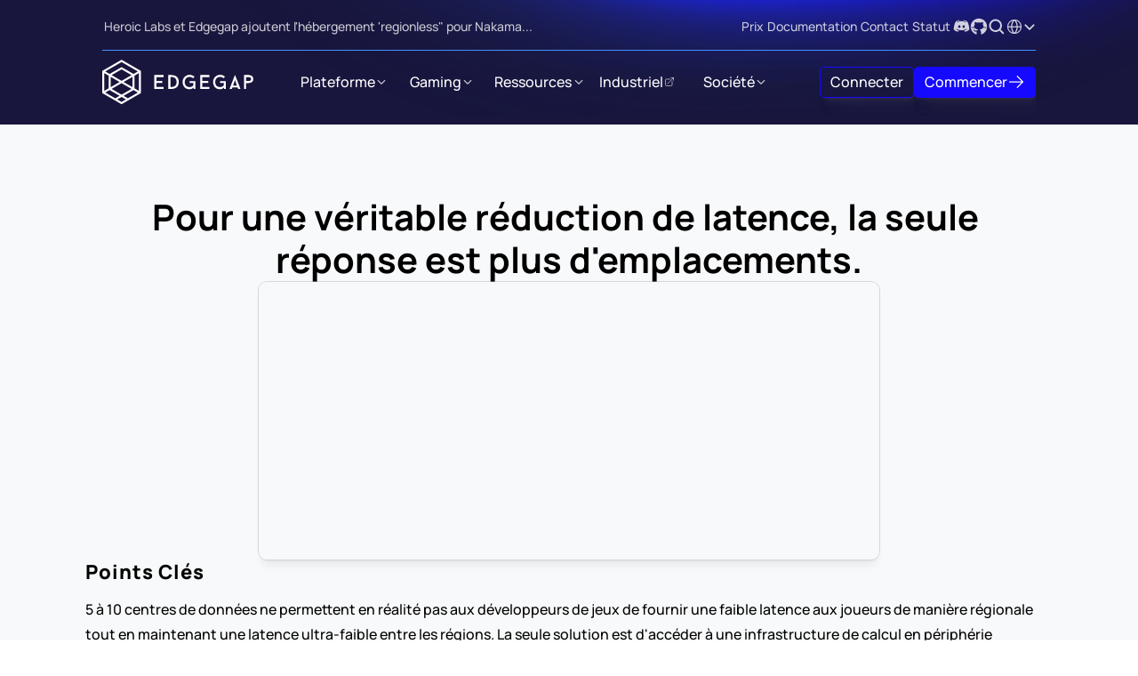

--- FILE ---
content_type: text/html
request_url: https://edgegap.com/fr/blog/for-true-latency-reduction-the-only-answer-is-more-locations
body_size: 51801
content:
<!doctype html>
<!-- Made in Framer · framer.com ✨ -->
<!-- Published Jan 22, 2026, 8:55 PM UTC -->
<html lang="fr" data-redirect-timezone="1">
<head>
	<meta charset="utf-8">
	
	
	<script>try{if(localStorage.get("__framer_force_showing_editorbar_since")){const n=document.createElement("link");n.rel = "modulepreload";n.href="https://framer.com/edit/init.mjs";document.head.appendChild(n)}}catch(e){}</script>
	<!-- Start of headStart -->
    <!-- Snippet: legacy-headStart -->
<!-- Google Tag Manager -->
<script>(function(w,d,s,l,i){w[l]=w[l]||[];w[l].push({'gtm.start':
new Date().getTime(),event:'gtm.js'});var f=d.getElementsByTagName(s)[0],
j=d.createElement(s),dl=l!='dataLayer'?'&l='+l:'';j.async=true;j.src=
'https://www.googletagmanager.com/gtm.js?id='+i+dl;f.parentNode.insertBefore(j,f);
})(window,document,'script','dataLayer','GTM-KZV39P4');</script>
<!-- End Google Tag Manager -->
<!-- SnippetEnd: legacy-headStart -->

    <!-- End of headStart -->
	<meta name="viewport" content="width=device-width">
	<meta name="generator" content="Framer 6776473">
	<title>Pour une véritable réduction de latence, la seule réponse est plus d'emplacements.</title>
    <meta name="description" content="Lisez tout sur Pour une véritable réduction de latence, la seule réponse est plus d'emplacements. sur le blog d'Edgegap.">
    <meta name="framer-search-index" content="https://framerusercontent.com/sites/75NEiWM43YucbDPdsQYolU/searchIndex-KRBfeWMTtf6O.json">
    <meta name="framer-search-index-fallback" content="https://framerusercontent.com/sites/75NEiWM43YucbDPdsQYolU/searchIndex-TsHPf0aSuoC1.json">
    <meta name="framer-html-plugin" content="disable">
    <link href="https://framerusercontent.com/images/kfSsb3s0gxA3CQYa2RT9wGxZkpc.png" rel="icon" media="(prefers-color-scheme: light)">
    <link href="https://framerusercontent.com/images/kfSsb3s0gxA3CQYa2RT9wGxZkpc.png" rel="icon" media="(prefers-color-scheme: dark)">
    <link rel="apple-touch-icon" href="https://framerusercontent.com/images/8kZKNEzsRQepLysuYBuzgaDek.png">
    <!-- Open Graph / Facebook -->
    <meta property="og:type" content="website">
    <meta property="og:title" content="Pour une véritable réduction de latence, la seule réponse est plus d'emplacements.">
    <meta property="og:description" content="Lisez tout sur Pour une véritable réduction de latence, la seule réponse est plus d'emplacements. sur le blog d'Edgegap.">
    <meta property="og:image" content="https://framerusercontent.com/images/RjQ8iyzVpsdzHO3FKAK19ggSNQ.png?width=1400&amp;height=627">
    <!-- Twitter -->
    <meta name="twitter:card" content="summary_large_image">
    <meta name="twitter:title" content="Pour une véritable réduction de latence, la seule réponse est plus d'emplacements.">
    <meta name="twitter:description" content="Lisez tout sur Pour une véritable réduction de latence, la seule réponse est plus d'emplacements. sur le blog d'Edgegap.">
    <meta name="twitter:image" content="https://framerusercontent.com/images/RjQ8iyzVpsdzHO3FKAK19ggSNQ.png?width=1400&amp;height=627">
    
	<!-- Global site tag (gtag.js) - Google Analytics -->
	<script async src="https://www.googletagmanager.com/gtag/js?id=G-JS9VGP8RSF"></script>
	<script>
	  window.dataLayer = window.dataLayer || [];
	  function gtag(){window.dataLayer.push(arguments);}
	  gtag('js', new Date());
	  gtag('config', 'G-JS9VGP8RSF');
	</script>
	
	<style data-framer-font-css>/* cyrillic-ext */
@font-face {
  font-family: 'Manrope';
  font-style: normal;
  font-weight: 300;
  font-display: swap;
  src: url(https://fonts.gstatic.com/s/manrope/v20/xn7gYHE41ni1AdIRggqxSuXd.woff2) format('woff2');
  unicode-range: U+0460-052F, U+1C80-1C8A, U+20B4, U+2DE0-2DFF, U+A640-A69F, U+FE2E-FE2F;
}
/* cyrillic */
@font-face {
  font-family: 'Manrope';
  font-style: normal;
  font-weight: 300;
  font-display: swap;
  src: url(https://fonts.gstatic.com/s/manrope/v20/xn7gYHE41ni1AdIRggOxSuXd.woff2) format('woff2');
  unicode-range: U+0301, U+0400-045F, U+0490-0491, U+04B0-04B1, U+2116;
}
/* greek */
@font-face {
  font-family: 'Manrope';
  font-style: normal;
  font-weight: 300;
  font-display: swap;
  src: url(https://fonts.gstatic.com/s/manrope/v20/xn7gYHE41ni1AdIRggSxSuXd.woff2) format('woff2');
  unicode-range: U+0370-0377, U+037A-037F, U+0384-038A, U+038C, U+038E-03A1, U+03A3-03FF;
}
/* vietnamese */
@font-face {
  font-family: 'Manrope';
  font-style: normal;
  font-weight: 300;
  font-display: swap;
  src: url(https://fonts.gstatic.com/s/manrope/v20/xn7gYHE41ni1AdIRggixSuXd.woff2) format('woff2');
  unicode-range: U+0102-0103, U+0110-0111, U+0128-0129, U+0168-0169, U+01A0-01A1, U+01AF-01B0, U+0300-0301, U+0303-0304, U+0308-0309, U+0323, U+0329, U+1EA0-1EF9, U+20AB;
}
/* latin-ext */
@font-face {
  font-family: 'Manrope';
  font-style: normal;
  font-weight: 300;
  font-display: swap;
  src: url(https://fonts.gstatic.com/s/manrope/v20/xn7gYHE41ni1AdIRggmxSuXd.woff2) format('woff2');
  unicode-range: U+0100-02BA, U+02BD-02C5, U+02C7-02CC, U+02CE-02D7, U+02DD-02FF, U+0304, U+0308, U+0329, U+1D00-1DBF, U+1E00-1E9F, U+1EF2-1EFF, U+2020, U+20A0-20AB, U+20AD-20C0, U+2113, U+2C60-2C7F, U+A720-A7FF;
}
/* latin */
@font-face {
  font-family: 'Manrope';
  font-style: normal;
  font-weight: 300;
  font-display: swap;
  src: url(https://fonts.gstatic.com/s/manrope/v20/xn7gYHE41ni1AdIRggexSg.woff2) format('woff2');
  unicode-range: U+0000-00FF, U+0131, U+0152-0153, U+02BB-02BC, U+02C6, U+02DA, U+02DC, U+0304, U+0308, U+0329, U+2000-206F, U+20AC, U+2122, U+2191, U+2193, U+2212, U+2215, U+FEFF, U+FFFD;
}
/* cyrillic-ext */
@font-face {
  font-family: 'Manrope';
  font-style: normal;
  font-weight: 400;
  font-display: swap;
  src: url(https://fonts.gstatic.com/s/manrope/v20/xn7gYHE41ni1AdIRggqxSuXd.woff2) format('woff2');
  unicode-range: U+0460-052F, U+1C80-1C8A, U+20B4, U+2DE0-2DFF, U+A640-A69F, U+FE2E-FE2F;
}
/* cyrillic */
@font-face {
  font-family: 'Manrope';
  font-style: normal;
  font-weight: 400;
  font-display: swap;
  src: url(https://fonts.gstatic.com/s/manrope/v20/xn7gYHE41ni1AdIRggOxSuXd.woff2) format('woff2');
  unicode-range: U+0301, U+0400-045F, U+0490-0491, U+04B0-04B1, U+2116;
}
/* greek */
@font-face {
  font-family: 'Manrope';
  font-style: normal;
  font-weight: 400;
  font-display: swap;
  src: url(https://fonts.gstatic.com/s/manrope/v20/xn7gYHE41ni1AdIRggSxSuXd.woff2) format('woff2');
  unicode-range: U+0370-0377, U+037A-037F, U+0384-038A, U+038C, U+038E-03A1, U+03A3-03FF;
}
/* vietnamese */
@font-face {
  font-family: 'Manrope';
  font-style: normal;
  font-weight: 400;
  font-display: swap;
  src: url(https://fonts.gstatic.com/s/manrope/v20/xn7gYHE41ni1AdIRggixSuXd.woff2) format('woff2');
  unicode-range: U+0102-0103, U+0110-0111, U+0128-0129, U+0168-0169, U+01A0-01A1, U+01AF-01B0, U+0300-0301, U+0303-0304, U+0308-0309, U+0323, U+0329, U+1EA0-1EF9, U+20AB;
}
/* latin-ext */
@font-face {
  font-family: 'Manrope';
  font-style: normal;
  font-weight: 400;
  font-display: swap;
  src: url(https://fonts.gstatic.com/s/manrope/v20/xn7gYHE41ni1AdIRggmxSuXd.woff2) format('woff2');
  unicode-range: U+0100-02BA, U+02BD-02C5, U+02C7-02CC, U+02CE-02D7, U+02DD-02FF, U+0304, U+0308, U+0329, U+1D00-1DBF, U+1E00-1E9F, U+1EF2-1EFF, U+2020, U+20A0-20AB, U+20AD-20C0, U+2113, U+2C60-2C7F, U+A720-A7FF;
}
/* latin */
@font-face {
  font-family: 'Manrope';
  font-style: normal;
  font-weight: 400;
  font-display: swap;
  src: url(https://fonts.gstatic.com/s/manrope/v20/xn7gYHE41ni1AdIRggexSg.woff2) format('woff2');
  unicode-range: U+0000-00FF, U+0131, U+0152-0153, U+02BB-02BC, U+02C6, U+02DA, U+02DC, U+0304, U+0308, U+0329, U+2000-206F, U+20AC, U+2122, U+2191, U+2193, U+2212, U+2215, U+FEFF, U+FFFD;
}
/* cyrillic-ext */
@font-face {
  font-family: 'Manrope';
  font-style: normal;
  font-weight: 500;
  font-display: swap;
  src: url(https://fonts.gstatic.com/s/manrope/v20/xn7gYHE41ni1AdIRggqxSuXd.woff2) format('woff2');
  unicode-range: U+0460-052F, U+1C80-1C8A, U+20B4, U+2DE0-2DFF, U+A640-A69F, U+FE2E-FE2F;
}
/* cyrillic */
@font-face {
  font-family: 'Manrope';
  font-style: normal;
  font-weight: 500;
  font-display: swap;
  src: url(https://fonts.gstatic.com/s/manrope/v20/xn7gYHE41ni1AdIRggOxSuXd.woff2) format('woff2');
  unicode-range: U+0301, U+0400-045F, U+0490-0491, U+04B0-04B1, U+2116;
}
/* greek */
@font-face {
  font-family: 'Manrope';
  font-style: normal;
  font-weight: 500;
  font-display: swap;
  src: url(https://fonts.gstatic.com/s/manrope/v20/xn7gYHE41ni1AdIRggSxSuXd.woff2) format('woff2');
  unicode-range: U+0370-0377, U+037A-037F, U+0384-038A, U+038C, U+038E-03A1, U+03A3-03FF;
}
/* vietnamese */
@font-face {
  font-family: 'Manrope';
  font-style: normal;
  font-weight: 500;
  font-display: swap;
  src: url(https://fonts.gstatic.com/s/manrope/v20/xn7gYHE41ni1AdIRggixSuXd.woff2) format('woff2');
  unicode-range: U+0102-0103, U+0110-0111, U+0128-0129, U+0168-0169, U+01A0-01A1, U+01AF-01B0, U+0300-0301, U+0303-0304, U+0308-0309, U+0323, U+0329, U+1EA0-1EF9, U+20AB;
}
/* latin-ext */
@font-face {
  font-family: 'Manrope';
  font-style: normal;
  font-weight: 500;
  font-display: swap;
  src: url(https://fonts.gstatic.com/s/manrope/v20/xn7gYHE41ni1AdIRggmxSuXd.woff2) format('woff2');
  unicode-range: U+0100-02BA, U+02BD-02C5, U+02C7-02CC, U+02CE-02D7, U+02DD-02FF, U+0304, U+0308, U+0329, U+1D00-1DBF, U+1E00-1E9F, U+1EF2-1EFF, U+2020, U+20A0-20AB, U+20AD-20C0, U+2113, U+2C60-2C7F, U+A720-A7FF;
}
/* latin */
@font-face {
  font-family: 'Manrope';
  font-style: normal;
  font-weight: 500;
  font-display: swap;
  src: url(https://fonts.gstatic.com/s/manrope/v20/xn7gYHE41ni1AdIRggexSg.woff2) format('woff2');
  unicode-range: U+0000-00FF, U+0131, U+0152-0153, U+02BB-02BC, U+02C6, U+02DA, U+02DC, U+0304, U+0308, U+0329, U+2000-206F, U+20AC, U+2122, U+2191, U+2193, U+2212, U+2215, U+FEFF, U+FFFD;
}
/* cyrillic-ext */
@font-face {
  font-family: 'Manrope';
  font-style: normal;
  font-weight: 600;
  font-display: swap;
  src: url(https://fonts.gstatic.com/s/manrope/v20/xn7gYHE41ni1AdIRggqxSuXd.woff2) format('woff2');
  unicode-range: U+0460-052F, U+1C80-1C8A, U+20B4, U+2DE0-2DFF, U+A640-A69F, U+FE2E-FE2F;
}
/* cyrillic */
@font-face {
  font-family: 'Manrope';
  font-style: normal;
  font-weight: 600;
  font-display: swap;
  src: url(https://fonts.gstatic.com/s/manrope/v20/xn7gYHE41ni1AdIRggOxSuXd.woff2) format('woff2');
  unicode-range: U+0301, U+0400-045F, U+0490-0491, U+04B0-04B1, U+2116;
}
/* greek */
@font-face {
  font-family: 'Manrope';
  font-style: normal;
  font-weight: 600;
  font-display: swap;
  src: url(https://fonts.gstatic.com/s/manrope/v20/xn7gYHE41ni1AdIRggSxSuXd.woff2) format('woff2');
  unicode-range: U+0370-0377, U+037A-037F, U+0384-038A, U+038C, U+038E-03A1, U+03A3-03FF;
}
/* vietnamese */
@font-face {
  font-family: 'Manrope';
  font-style: normal;
  font-weight: 600;
  font-display: swap;
  src: url(https://fonts.gstatic.com/s/manrope/v20/xn7gYHE41ni1AdIRggixSuXd.woff2) format('woff2');
  unicode-range: U+0102-0103, U+0110-0111, U+0128-0129, U+0168-0169, U+01A0-01A1, U+01AF-01B0, U+0300-0301, U+0303-0304, U+0308-0309, U+0323, U+0329, U+1EA0-1EF9, U+20AB;
}
/* latin-ext */
@font-face {
  font-family: 'Manrope';
  font-style: normal;
  font-weight: 600;
  font-display: swap;
  src: url(https://fonts.gstatic.com/s/manrope/v20/xn7gYHE41ni1AdIRggmxSuXd.woff2) format('woff2');
  unicode-range: U+0100-02BA, U+02BD-02C5, U+02C7-02CC, U+02CE-02D7, U+02DD-02FF, U+0304, U+0308, U+0329, U+1D00-1DBF, U+1E00-1E9F, U+1EF2-1EFF, U+2020, U+20A0-20AB, U+20AD-20C0, U+2113, U+2C60-2C7F, U+A720-A7FF;
}
/* latin */
@font-face {
  font-family: 'Manrope';
  font-style: normal;
  font-weight: 600;
  font-display: swap;
  src: url(https://fonts.gstatic.com/s/manrope/v20/xn7gYHE41ni1AdIRggexSg.woff2) format('woff2');
  unicode-range: U+0000-00FF, U+0131, U+0152-0153, U+02BB-02BC, U+02C6, U+02DA, U+02DC, U+0304, U+0308, U+0329, U+2000-206F, U+20AC, U+2122, U+2191, U+2193, U+2212, U+2215, U+FEFF, U+FFFD;
}
/* cyrillic-ext */
@font-face {
  font-family: 'Manrope';
  font-style: normal;
  font-weight: 700;
  font-display: swap;
  src: url(https://fonts.gstatic.com/s/manrope/v20/xn7gYHE41ni1AdIRggqxSuXd.woff2) format('woff2');
  unicode-range: U+0460-052F, U+1C80-1C8A, U+20B4, U+2DE0-2DFF, U+A640-A69F, U+FE2E-FE2F;
}
/* cyrillic */
@font-face {
  font-family: 'Manrope';
  font-style: normal;
  font-weight: 700;
  font-display: swap;
  src: url(https://fonts.gstatic.com/s/manrope/v20/xn7gYHE41ni1AdIRggOxSuXd.woff2) format('woff2');
  unicode-range: U+0301, U+0400-045F, U+0490-0491, U+04B0-04B1, U+2116;
}
/* greek */
@font-face {
  font-family: 'Manrope';
  font-style: normal;
  font-weight: 700;
  font-display: swap;
  src: url(https://fonts.gstatic.com/s/manrope/v20/xn7gYHE41ni1AdIRggSxSuXd.woff2) format('woff2');
  unicode-range: U+0370-0377, U+037A-037F, U+0384-038A, U+038C, U+038E-03A1, U+03A3-03FF;
}
/* vietnamese */
@font-face {
  font-family: 'Manrope';
  font-style: normal;
  font-weight: 700;
  font-display: swap;
  src: url(https://fonts.gstatic.com/s/manrope/v20/xn7gYHE41ni1AdIRggixSuXd.woff2) format('woff2');
  unicode-range: U+0102-0103, U+0110-0111, U+0128-0129, U+0168-0169, U+01A0-01A1, U+01AF-01B0, U+0300-0301, U+0303-0304, U+0308-0309, U+0323, U+0329, U+1EA0-1EF9, U+20AB;
}
/* latin-ext */
@font-face {
  font-family: 'Manrope';
  font-style: normal;
  font-weight: 700;
  font-display: swap;
  src: url(https://fonts.gstatic.com/s/manrope/v20/xn7gYHE41ni1AdIRggmxSuXd.woff2) format('woff2');
  unicode-range: U+0100-02BA, U+02BD-02C5, U+02C7-02CC, U+02CE-02D7, U+02DD-02FF, U+0304, U+0308, U+0329, U+1D00-1DBF, U+1E00-1E9F, U+1EF2-1EFF, U+2020, U+20A0-20AB, U+20AD-20C0, U+2113, U+2C60-2C7F, U+A720-A7FF;
}
/* latin */
@font-face {
  font-family: 'Manrope';
  font-style: normal;
  font-weight: 700;
  font-display: swap;
  src: url(https://fonts.gstatic.com/s/manrope/v20/xn7gYHE41ni1AdIRggexSg.woff2) format('woff2');
  unicode-range: U+0000-00FF, U+0131, U+0152-0153, U+02BB-02BC, U+02C6, U+02DA, U+02DC, U+0304, U+0308, U+0329, U+2000-206F, U+20AC, U+2122, U+2191, U+2193, U+2212, U+2215, U+FEFF, U+FFFD;
}
/* cyrillic-ext */
@font-face {
  font-family: 'Manrope';
  font-style: normal;
  font-weight: 800;
  font-display: swap;
  src: url(https://fonts.gstatic.com/s/manrope/v20/xn7gYHE41ni1AdIRggqxSuXd.woff2) format('woff2');
  unicode-range: U+0460-052F, U+1C80-1C8A, U+20B4, U+2DE0-2DFF, U+A640-A69F, U+FE2E-FE2F;
}
/* cyrillic */
@font-face {
  font-family: 'Manrope';
  font-style: normal;
  font-weight: 800;
  font-display: swap;
  src: url(https://fonts.gstatic.com/s/manrope/v20/xn7gYHE41ni1AdIRggOxSuXd.woff2) format('woff2');
  unicode-range: U+0301, U+0400-045F, U+0490-0491, U+04B0-04B1, U+2116;
}
/* greek */
@font-face {
  font-family: 'Manrope';
  font-style: normal;
  font-weight: 800;
  font-display: swap;
  src: url(https://fonts.gstatic.com/s/manrope/v20/xn7gYHE41ni1AdIRggSxSuXd.woff2) format('woff2');
  unicode-range: U+0370-0377, U+037A-037F, U+0384-038A, U+038C, U+038E-03A1, U+03A3-03FF;
}
/* vietnamese */
@font-face {
  font-family: 'Manrope';
  font-style: normal;
  font-weight: 800;
  font-display: swap;
  src: url(https://fonts.gstatic.com/s/manrope/v20/xn7gYHE41ni1AdIRggixSuXd.woff2) format('woff2');
  unicode-range: U+0102-0103, U+0110-0111, U+0128-0129, U+0168-0169, U+01A0-01A1, U+01AF-01B0, U+0300-0301, U+0303-0304, U+0308-0309, U+0323, U+0329, U+1EA0-1EF9, U+20AB;
}
/* latin-ext */
@font-face {
  font-family: 'Manrope';
  font-style: normal;
  font-weight: 800;
  font-display: swap;
  src: url(https://fonts.gstatic.com/s/manrope/v20/xn7gYHE41ni1AdIRggmxSuXd.woff2) format('woff2');
  unicode-range: U+0100-02BA, U+02BD-02C5, U+02C7-02CC, U+02CE-02D7, U+02DD-02FF, U+0304, U+0308, U+0329, U+1D00-1DBF, U+1E00-1E9F, U+1EF2-1EFF, U+2020, U+20A0-20AB, U+20AD-20C0, U+2113, U+2C60-2C7F, U+A720-A7FF;
}
/* latin */
@font-face {
  font-family: 'Manrope';
  font-style: normal;
  font-weight: 800;
  font-display: swap;
  src: url(https://fonts.gstatic.com/s/manrope/v20/xn7gYHE41ni1AdIRggexSg.woff2) format('woff2');
  unicode-range: U+0000-00FF, U+0131, U+0152-0153, U+02BB-02BC, U+02C6, U+02DA, U+02DC, U+0304, U+0308, U+0329, U+2000-206F, U+20AC, U+2122, U+2191, U+2193, U+2212, U+2215, U+FEFF, U+FFFD;
}
/* cyrillic-ext */
@font-face {
  font-family: 'Fragment Mono';
  font-style: normal;
  font-weight: 400;
  src: url(https://fonts.gstatic.com/s/fragmentmono/v6/4iCr6K5wfMRRjxp0DA6-2CLnB45HhrUI.woff2) format('woff2');
  unicode-range: U+0460-052F, U+1C80-1C8A, U+20B4, U+2DE0-2DFF, U+A640-A69F, U+FE2E-FE2F;
}
/* latin-ext */
@font-face {
  font-family: 'Fragment Mono';
  font-style: normal;
  font-weight: 400;
  src: url(https://fonts.gstatic.com/s/fragmentmono/v6/4iCr6K5wfMRRjxp0DA6-2CLnB41HhrUI.woff2) format('woff2');
  unicode-range: U+0100-02BA, U+02BD-02C5, U+02C7-02CC, U+02CE-02D7, U+02DD-02FF, U+0304, U+0308, U+0329, U+1D00-1DBF, U+1E00-1E9F, U+1EF2-1EFF, U+2020, U+20A0-20AB, U+20AD-20C0, U+2113, U+2C60-2C7F, U+A720-A7FF;
}
/* latin */
@font-face {
  font-family: 'Fragment Mono';
  font-style: normal;
  font-weight: 400;
  src: url(https://fonts.gstatic.com/s/fragmentmono/v6/4iCr6K5wfMRRjxp0DA6-2CLnB4NHhg.woff2) format('woff2');
  unicode-range: U+0000-00FF, U+0131, U+0152-0153, U+02BB-02BC, U+02C6, U+02DA, U+02DC, U+0304, U+0308, U+0329, U+2000-206F, U+20AC, U+2122, U+2191, U+2193, U+2212, U+2215, U+FEFF, U+FFFD;
}

@font-face { font-family: "Inter"; src: url("https://framerusercontent.com/assets/5vvr9Vy74if2I6bQbJvbw7SY1pQ.woff2"); font-display: swap; font-style: normal; font-weight: 400; unicode-range: U+0460-052F, U+1C80-1C88, U+20B4, U+2DE0-2DFF, U+A640-A69F, U+FE2E-FE2F }
@font-face { font-family: "Inter"; src: url("https://framerusercontent.com/assets/EOr0mi4hNtlgWNn9if640EZzXCo.woff2"); font-display: swap; font-style: normal; font-weight: 400; unicode-range: U+0301, U+0400-045F, U+0490-0491, U+04B0-04B1, U+2116 }
@font-face { font-family: "Inter"; src: url("https://framerusercontent.com/assets/Y9k9QrlZAqio88Klkmbd8VoMQc.woff2"); font-display: swap; font-style: normal; font-weight: 400; unicode-range: U+1F00-1FFF }
@font-face { font-family: "Inter"; src: url("https://framerusercontent.com/assets/OYrD2tBIBPvoJXiIHnLoOXnY9M.woff2"); font-display: swap; font-style: normal; font-weight: 400; unicode-range: U+0370-03FF }
@font-face { font-family: "Inter"; src: url("https://framerusercontent.com/assets/JeYwfuaPfZHQhEG8U5gtPDZ7WQ.woff2"); font-display: swap; font-style: normal; font-weight: 400; unicode-range: U+0100-024F, U+0259, U+1E00-1EFF, U+2020, U+20A0-20AB, U+20AD-20CF, U+2113, U+2C60-2C7F, U+A720-A7FF }
@font-face { font-family: "Inter"; src: url("https://framerusercontent.com/assets/GrgcKwrN6d3Uz8EwcLHZxwEfC4.woff2"); font-display: swap; font-style: normal; font-weight: 400; unicode-range: U+0000-00FF, U+0131, U+0152-0153, U+02BB-02BC, U+02C6, U+02DA, U+02DC, U+2000-206F, U+2070, U+2074-207E, U+2080-208E, U+20AC, U+2122, U+2191, U+2193, U+2212, U+2215, U+FEFF, U+FFFD }
@font-face { font-family: "Inter"; src: url("https://framerusercontent.com/assets/b6Y37FthZeALduNqHicBT6FutY.woff2"); font-display: swap; font-style: normal; font-weight: 400; unicode-range: U+0102-0103, U+0110-0111, U+0128-0129, U+0168-0169, U+01A0-01A1, U+01AF-01B0, U+1EA0-1EF9, U+20AB }
@font-face { font-family: "Inter"; src: url("https://framerusercontent.com/assets/DpPBYI0sL4fYLgAkX8KXOPVt7c.woff2"); font-display: swap; font-style: normal; font-weight: 700; unicode-range: U+0460-052F, U+1C80-1C88, U+20B4, U+2DE0-2DFF, U+A640-A69F, U+FE2E-FE2F }
@font-face { font-family: "Inter"; src: url("https://framerusercontent.com/assets/4RAEQdEOrcnDkhHiiCbJOw92Lk.woff2"); font-display: swap; font-style: normal; font-weight: 700; unicode-range: U+0301, U+0400-045F, U+0490-0491, U+04B0-04B1, U+2116 }
@font-face { font-family: "Inter"; src: url("https://framerusercontent.com/assets/1K3W8DizY3v4emK8Mb08YHxTbs.woff2"); font-display: swap; font-style: normal; font-weight: 700; unicode-range: U+1F00-1FFF }
@font-face { font-family: "Inter"; src: url("https://framerusercontent.com/assets/tUSCtfYVM1I1IchuyCwz9gDdQ.woff2"); font-display: swap; font-style: normal; font-weight: 700; unicode-range: U+0370-03FF }
@font-face { font-family: "Inter"; src: url("https://framerusercontent.com/assets/VgYFWiwsAC5OYxAycRXXvhze58.woff2"); font-display: swap; font-style: normal; font-weight: 700; unicode-range: U+0100-024F, U+0259, U+1E00-1EFF, U+2020, U+20A0-20AB, U+20AD-20CF, U+2113, U+2C60-2C7F, U+A720-A7FF }
@font-face { font-family: "Inter"; src: url("https://framerusercontent.com/assets/syRNPWzAMIrcJ3wIlPIP43KjQs.woff2"); font-display: swap; font-style: normal; font-weight: 700; unicode-range: U+0000-00FF, U+0131, U+0152-0153, U+02BB-02BC, U+02C6, U+02DA, U+02DC, U+2000-206F, U+2070, U+2074-207E, U+2080-208E, U+20AC, U+2122, U+2191, U+2193, U+2212, U+2215, U+FEFF, U+FFFD }
@font-face { font-family: "Inter"; src: url("https://framerusercontent.com/assets/GIryZETIX4IFypco5pYZONKhJIo.woff2"); font-display: swap; font-style: normal; font-weight: 700; unicode-range: U+0102-0103, U+0110-0111, U+0128-0129, U+0168-0169, U+01A0-01A1, U+01AF-01B0, U+1EA0-1EF9, U+20AB }
@font-face { font-family: "Inter"; src: url("https://framerusercontent.com/assets/H89BbHkbHDzlxZzxi8uPzTsp90.woff2"); font-display: swap; font-style: italic; font-weight: 700; unicode-range: U+0460-052F, U+1C80-1C88, U+20B4, U+2DE0-2DFF, U+A640-A69F, U+FE2E-FE2F }
@font-face { font-family: "Inter"; src: url("https://framerusercontent.com/assets/u6gJwDuwB143kpNK1T1MDKDWkMc.woff2"); font-display: swap; font-style: italic; font-weight: 700; unicode-range: U+0301, U+0400-045F, U+0490-0491, U+04B0-04B1, U+2116 }
@font-face { font-family: "Inter"; src: url("https://framerusercontent.com/assets/43sJ6MfOPh1LCJt46OvyDuSbA6o.woff2"); font-display: swap; font-style: italic; font-weight: 700; unicode-range: U+1F00-1FFF }
@font-face { font-family: "Inter"; src: url("https://framerusercontent.com/assets/wccHG0r4gBDAIRhfHiOlq6oEkqw.woff2"); font-display: swap; font-style: italic; font-weight: 700; unicode-range: U+0370-03FF }
@font-face { font-family: "Inter"; src: url("https://framerusercontent.com/assets/WZ367JPwf9bRW6LdTHN8rXgSjw.woff2"); font-display: swap; font-style: italic; font-weight: 700; unicode-range: U+0100-024F, U+0259, U+1E00-1EFF, U+2020, U+20A0-20AB, U+20AD-20CF, U+2113, U+2C60-2C7F, U+A720-A7FF }
@font-face { font-family: "Inter"; src: url("https://framerusercontent.com/assets/ia3uin3hQWqDrVloC1zEtYHWw.woff2"); font-display: swap; font-style: italic; font-weight: 700; unicode-range: U+0000-00FF, U+0131, U+0152-0153, U+02BB-02BC, U+02C6, U+02DA, U+02DC, U+2000-206F, U+2070, U+2074-207E, U+2080-208E, U+20AC, U+2122, U+2191, U+2193, U+2212, U+2215, U+FEFF, U+FFFD }
@font-face { font-family: "Inter"; src: url("https://framerusercontent.com/assets/2A4Xx7CngadFGlVV4xrO06OBHY.woff2"); font-display: swap; font-style: italic; font-weight: 700; unicode-range: U+0102-0103, U+0110-0111, U+0128-0129, U+0168-0169, U+01A0-01A1, U+01AF-01B0, U+1EA0-1EF9, U+20AB }
@font-face { font-family: "Inter"; src: url("https://framerusercontent.com/assets/CfMzU8w2e7tHgF4T4rATMPuWosA.woff2"); font-display: swap; font-style: italic; font-weight: 400; unicode-range: U+0460-052F, U+1C80-1C88, U+20B4, U+2DE0-2DFF, U+A640-A69F, U+FE2E-FE2F }
@font-face { font-family: "Inter"; src: url("https://framerusercontent.com/assets/867QObYax8ANsfX4TGEVU9YiCM.woff2"); font-display: swap; font-style: italic; font-weight: 400; unicode-range: U+0301, U+0400-045F, U+0490-0491, U+04B0-04B1, U+2116 }
@font-face { font-family: "Inter"; src: url("https://framerusercontent.com/assets/Oyn2ZbENFdnW7mt2Lzjk1h9Zb9k.woff2"); font-display: swap; font-style: italic; font-weight: 400; unicode-range: U+1F00-1FFF }
@font-face { font-family: "Inter"; src: url("https://framerusercontent.com/assets/cdAe8hgZ1cMyLu9g005pAW3xMo.woff2"); font-display: swap; font-style: italic; font-weight: 400; unicode-range: U+0370-03FF }
@font-face { font-family: "Inter"; src: url("https://framerusercontent.com/assets/DOfvtmE1UplCq161m6Hj8CSQYg.woff2"); font-display: swap; font-style: italic; font-weight: 400; unicode-range: U+0100-024F, U+0259, U+1E00-1EFF, U+2020, U+20A0-20AB, U+20AD-20CF, U+2113, U+2C60-2C7F, U+A720-A7FF }
@font-face { font-family: "Inter"; src: url("https://framerusercontent.com/assets/pKRFNWFoZl77qYCAIp84lN1h944.woff2"); font-display: swap; font-style: italic; font-weight: 400; unicode-range: U+0000-00FF, U+0131, U+0152-0153, U+02BB-02BC, U+02C6, U+02DA, U+02DC, U+2000-206F, U+2070, U+2074-207E, U+2080-208E, U+20AC, U+2122, U+2191, U+2193, U+2212, U+2215, U+FEFF, U+FFFD }
@font-face { font-family: "Inter"; src: url("https://framerusercontent.com/assets/tKtBcDnBMevsEEJKdNGhhkLzYo.woff2"); font-display: swap; font-style: italic; font-weight: 400; unicode-range: U+0102-0103, U+0110-0111, U+0128-0129, U+0168-0169, U+01A0-01A1, U+01AF-01B0, U+1EA0-1EF9, U+20AB }
@font-face { font-family: "Inter"; src: url("https://framerusercontent.com/assets/mkY5Sgyq51ik0AMrSBwhm9DJg.woff2"); font-style: normal; font-weight: 900; unicode-range: U+0460-052F, U+1C80-1C88, U+20B4, U+2DE0-2DFF, U+A640-A69F, U+FE2E-FE2F }
@font-face { font-family: "Inter"; src: url("https://framerusercontent.com/assets/X5hj6qzcHUYv7h1390c8Rhm6550.woff2"); font-style: normal; font-weight: 900; unicode-range: U+0301, U+0400-045F, U+0490-0491, U+04B0-04B1, U+2116 }
@font-face { font-family: "Inter"; src: url("https://framerusercontent.com/assets/gQhNpS3tN86g8RcVKYUUaKt2oMQ.woff2"); font-style: normal; font-weight: 900; unicode-range: U+1F00-1FFF }
@font-face { font-family: "Inter"; src: url("https://framerusercontent.com/assets/cugnVhSraaRyANCaUtI5FV17wk.woff2"); font-style: normal; font-weight: 900; unicode-range: U+0370-03FF }
@font-face { font-family: "Inter"; src: url("https://framerusercontent.com/assets/5HcVoGak8k5agFJSaKa4floXVu0.woff2"); font-style: normal; font-weight: 900; unicode-range: U+0100-024F, U+0259, U+1E00-1EFF, U+2020, U+20A0-20AB, U+20AD-20CF, U+2113, U+2C60-2C7F, U+A720-A7FF }
@font-face { font-family: "Inter"; src: url("https://framerusercontent.com/assets/jn4BtSPLlS0NDp1KiFAtFKiiY0o.woff2"); font-style: normal; font-weight: 900; unicode-range: U+0000-00FF, U+0131, U+0152-0153, U+02BB-02BC, U+02C6, U+02DA, U+02DC, U+2000-206F, U+2074, U+20AC, U+2122, U+2191, U+2193, U+2212, U+2215, U+FEFF, U+FFFD }
@font-face { font-family: "Inter"; src: url("https://framerusercontent.com/assets/P2Bw01CtL0b9wqygO0sSVogWbo.woff2"); font-style: normal; font-weight: 900; unicode-range: U+0102-0103, U+0110-0111, U+0128-0129, U+0168-0169, U+01A0-01A1, U+01AF-01B0, U+1EA0-1EF9, U+20AB }
@font-face { font-family: "Inter"; src: url("https://framerusercontent.com/assets/05KsVHGDmqXSBXM4yRZ65P8i0s.woff2"); font-style: italic; font-weight: 900; unicode-range: U+0460-052F, U+1C80-1C88, U+20B4, U+2DE0-2DFF, U+A640-A69F, U+FE2E-FE2F }
@font-face { font-family: "Inter"; src: url("https://framerusercontent.com/assets/ky8ovPukK4dJ1Pxq74qGhOqCYI.woff2"); font-style: italic; font-weight: 900; unicode-range: U+0301, U+0400-045F, U+0490-0491, U+04B0-04B1, U+2116 }
@font-face { font-family: "Inter"; src: url("https://framerusercontent.com/assets/vvNSqIj42qeQ2bvCRBIWKHscrc.woff2"); font-style: italic; font-weight: 900; unicode-range: U+1F00-1FFF }
@font-face { font-family: "Inter"; src: url("https://framerusercontent.com/assets/3ZmXbBKToJifDV9gwcifVd1tEY.woff2"); font-style: italic; font-weight: 900; unicode-range: U+0370-03FF }
@font-face { font-family: "Inter"; src: url("https://framerusercontent.com/assets/FNfhX3dt4ChuLJq2PwdlxHO7PU.woff2"); font-style: italic; font-weight: 900; unicode-range: U+0100-024F, U+0259, U+1E00-1EFF, U+2020, U+20A0-20AB, U+20AD-20CF, U+2113, U+2C60-2C7F, U+A720-A7FF }
@font-face { font-family: "Inter"; src: url("https://framerusercontent.com/assets/g0c8vEViiXNlKAgI4Ymmk3Ig.woff2"); font-style: italic; font-weight: 900; unicode-range: U+0000-00FF, U+0131, U+0152-0153, U+02BB-02BC, U+02C6, U+02DA, U+02DC, U+2000-206F, U+2074, U+20AC, U+2122, U+2191, U+2193, U+2212, U+2215, U+FEFF, U+FFFD }
@font-face { font-family: "Inter"; src: url("https://framerusercontent.com/assets/efTfQcBJ53kM2pB1hezSZ3RDUFs.woff2"); font-style: italic; font-weight: 900; unicode-range: U+0102-0103, U+0110-0111, U+0128-0129, U+0168-0169, U+01A0-01A1, U+01AF-01B0, U+1EA0-1EF9, U+20AB }
@font-face { font-family: "Inter"; src: url("https://framerusercontent.com/assets/QxmhnWTzLtyjIiZcfaLIJ8EFBXU.woff2"); font-display: swap; font-style: italic; font-weight: 700; unicode-range: U+0000-00FF, U+0131, U+0152-0153, U+02BB-02BC, U+02C6, U+02DA, U+02DC, U+2000-206F, U+2074, U+20AC, U+2122, U+2191, U+2193, U+2212, U+2215, U+FEFF, U+FFFD }
@font-face { font-family: "Inter"; src: url("https://framerusercontent.com/assets/NXxvFRoY5LDh3yCm7MEP2jqYk.woff2"); font-style: normal; font-weight: 100; unicode-range: U+0460-052F, U+1C80-1C88, U+20B4, U+2DE0-2DFF, U+A640-A69F, U+FE2E-FE2F }
@font-face { font-family: "Inter"; src: url("https://framerusercontent.com/assets/5CcgcVyoWSqO1THBiISd6oCog.woff2"); font-style: normal; font-weight: 100; unicode-range: U+0301, U+0400-045F, U+0490-0491, U+04B0-04B1, U+2116 }
@font-face { font-family: "Inter"; src: url("https://framerusercontent.com/assets/MF544SVCvk3yNpLIz3pwDXFZPKM.woff2"); font-style: normal; font-weight: 100; unicode-range: U+1F00-1FFF }
@font-face { font-family: "Inter"; src: url("https://framerusercontent.com/assets/TNtxudDBkAm2RXdtU3rvTBwoM.woff2"); font-style: normal; font-weight: 100; unicode-range: U+0370-03FF }
@font-face { font-family: "Inter"; src: url("https://framerusercontent.com/assets/fIabp4VN5z7iJ3lNOz9qfNeQHc.woff2"); font-style: normal; font-weight: 100; unicode-range: U+0100-024F, U+0259, U+1E00-1EFF, U+2020, U+20A0-20AB, U+20AD-20CF, U+2113, U+2C60-2C7F, U+A720-A7FF }
@font-face { font-family: "Inter"; src: url("https://framerusercontent.com/assets/8kSLqTnVCEtjx0nu8PxTD4Nh5UU.woff2"); font-style: normal; font-weight: 100; unicode-range: U+0000-00FF, U+0131, U+0152-0153, U+02BB-02BC, U+02C6, U+02DA, U+02DC, U+2000-206F, U+2070, U+2074-207E, U+2080-208E, U+20AC, U+2122, U+2191, U+2193, U+2212, U+2215, U+FEFF, U+FFFD }
@font-face { font-family: "Inter"; src: url("https://framerusercontent.com/assets/9iRSYClnXA0RMygyIn6yjjWXJw.woff2"); font-style: normal; font-weight: 100; unicode-range: U+0102-0103, U+0110-0111, U+0128-0129, U+0168-0169, U+01A0-01A1, U+01AF-01B0, U+1EA0-1EF9, U+20AB }
@font-face { font-family: "Inter"; src: url("https://framerusercontent.com/assets/MVhJhYeDWxeyqT939zMNyw9p8.woff2"); font-style: normal; font-weight: 200; unicode-range: U+0460-052F, U+1C80-1C88, U+20B4, U+2DE0-2DFF, U+A640-A69F, U+FE2E-FE2F }
@font-face { font-family: "Inter"; src: url("https://framerusercontent.com/assets/WXQXYfAQJIi2pCJACAfWWXfIDqI.woff2"); font-style: normal; font-weight: 200; unicode-range: U+0301, U+0400-045F, U+0490-0491, U+04B0-04B1, U+2116 }
@font-face { font-family: "Inter"; src: url("https://framerusercontent.com/assets/RJeJJARdrtNUtic58kOz7hIgBuE.woff2"); font-style: normal; font-weight: 200; unicode-range: U+1F00-1FFF }
@font-face { font-family: "Inter"; src: url("https://framerusercontent.com/assets/4hBRAuM02i3fsxYDzyNvt5Az2so.woff2"); font-style: normal; font-weight: 200; unicode-range: U+0370-03FF }
@font-face { font-family: "Inter"; src: url("https://framerusercontent.com/assets/fz1JbBffNGgK7BNUI1mmbFBlgA8.woff2"); font-style: normal; font-weight: 200; unicode-range: U+0100-024F, U+0259, U+1E00-1EFF, U+2020, U+20A0-20AB, U+20AD-20CF, U+2113, U+2C60-2C7F, U+A720-A7FF }
@font-face { font-family: "Inter"; src: url("https://framerusercontent.com/assets/Z4sGWU2OKBoXPWulb5P25vULA.woff2"); font-style: normal; font-weight: 200; unicode-range: U+0000-00FF, U+0131, U+0152-0153, U+02BB-02BC, U+02C6, U+02DA, U+02DC, U+2000-206F, U+2070, U+2074-207E, U+2080-208E, U+20AC, U+2122, U+2191, U+2193, U+2212, U+2215, U+FEFF, U+FFFD }
@font-face { font-family: "Inter"; src: url("https://framerusercontent.com/assets/eIZyQwIlHYR0mnMSneEDMtqBPgw.woff2"); font-style: normal; font-weight: 200; unicode-range: U+0102-0103, U+0110-0111, U+0128-0129, U+0168-0169, U+01A0-01A1, U+01AF-01B0, U+1EA0-1EF9, U+20AB }
@font-face { font-family: "Inter"; src: url("https://framerusercontent.com/assets/BkDpl4ghaqvMi1btKFyG2tdbec.woff2"); font-display: swap; font-style: normal; font-weight: 300; unicode-range: U+0460-052F, U+1C80-1C88, U+20B4, U+2DE0-2DFF, U+A640-A69F, U+FE2E-FE2F }
@font-face { font-family: "Inter"; src: url("https://framerusercontent.com/assets/zAMK70AQRFSShJgUiaR5IiIhgzk.woff2"); font-display: swap; font-style: normal; font-weight: 300; unicode-range: U+0301, U+0400-045F, U+0490-0491, U+04B0-04B1, U+2116 }
@font-face { font-family: "Inter"; src: url("https://framerusercontent.com/assets/IETjvc5qzUaRoaruDpPSwCUM8.woff2"); font-display: swap; font-style: normal; font-weight: 300; unicode-range: U+1F00-1FFF }
@font-face { font-family: "Inter"; src: url("https://framerusercontent.com/assets/oLCoaT3ioA0fHdJnWR9W6k7NY.woff2"); font-display: swap; font-style: normal; font-weight: 300; unicode-range: U+0370-03FF }
@font-face { font-family: "Inter"; src: url("https://framerusercontent.com/assets/Sj0PCHQSBjFmEp6NBWg6FNaKc.woff2"); font-display: swap; font-style: normal; font-weight: 300; unicode-range: U+0100-024F, U+0259, U+1E00-1EFF, U+2020, U+20A0-20AB, U+20AD-20CF, U+2113, U+2C60-2C7F, U+A720-A7FF }
@font-face { font-family: "Inter"; src: url("https://framerusercontent.com/assets/aqiiD4LUKkKzXdjGL5UzHq8bo5w.woff2"); font-display: swap; font-style: normal; font-weight: 300; unicode-range: U+0000-00FF, U+0131, U+0152-0153, U+02BB-02BC, U+02C6, U+02DA, U+02DC, U+2000-206F, U+2070, U+2074-207E, U+2080-208E, U+20AC, U+2122, U+2191, U+2193, U+2212, U+2215, U+FEFF, U+FFFD }
@font-face { font-family: "Inter"; src: url("https://framerusercontent.com/assets/H4TfENUY1rh8R9UaSD6vngjJP3M.woff2"); font-display: swap; font-style: normal; font-weight: 300; unicode-range: U+0102-0103, U+0110-0111, U+0128-0129, U+0168-0169, U+01A0-01A1, U+01AF-01B0, U+1EA0-1EF9, U+20AB }
@font-face { font-family: "Inter"; src: url("https://framerusercontent.com/assets/5A3Ce6C9YYmCjpQx9M4inSaKU.woff2"); font-display: swap; font-style: normal; font-weight: 500; unicode-range: U+0460-052F, U+1C80-1C88, U+20B4, U+2DE0-2DFF, U+A640-A69F, U+FE2E-FE2F }
@font-face { font-family: "Inter"; src: url("https://framerusercontent.com/assets/Qx95Xyt0Ka3SGhinnbXIGpEIyP4.woff2"); font-display: swap; font-style: normal; font-weight: 500; unicode-range: U+0301, U+0400-045F, U+0490-0491, U+04B0-04B1, U+2116 }
@font-face { font-family: "Inter"; src: url("https://framerusercontent.com/assets/6mJuEAguuIuMog10gGvH5d3cl8.woff2"); font-display: swap; font-style: normal; font-weight: 500; unicode-range: U+1F00-1FFF }
@font-face { font-family: "Inter"; src: url("https://framerusercontent.com/assets/xYYWaj7wCU5zSQH0eXvSaS19wo.woff2"); font-display: swap; font-style: normal; font-weight: 500; unicode-range: U+0370-03FF }
@font-face { font-family: "Inter"; src: url("https://framerusercontent.com/assets/otTaNuNpVK4RbdlT7zDDdKvQBA.woff2"); font-display: swap; font-style: normal; font-weight: 500; unicode-range: U+0100-024F, U+0259, U+1E00-1EFF, U+2020, U+20A0-20AB, U+20AD-20CF, U+2113, U+2C60-2C7F, U+A720-A7FF }
@font-face { font-family: "Inter"; src: url("https://framerusercontent.com/assets/UjlFhCnUjxhNfep4oYBPqnEssyo.woff2"); font-display: swap; font-style: normal; font-weight: 500; unicode-range: U+0000-00FF, U+0131, U+0152-0153, U+02BB-02BC, U+02C6, U+02DA, U+02DC, U+2000-206F, U+2070, U+2074-207E, U+2080-208E, U+20AC, U+2122, U+2191, U+2193, U+2212, U+2215, U+FEFF, U+FFFD }
@font-face { font-family: "Inter"; src: url("https://framerusercontent.com/assets/DolVirEGb34pEXEp8t8FQBSK4.woff2"); font-display: swap; font-style: normal; font-weight: 500; unicode-range: U+0102-0103, U+0110-0111, U+0128-0129, U+0168-0169, U+01A0-01A1, U+01AF-01B0, U+1EA0-1EF9, U+20AB }
@font-face { font-family: "Inter"; src: url("https://framerusercontent.com/assets/hyOgCu0Xnghbimh0pE8QTvtt2AU.woff2"); font-display: swap; font-style: normal; font-weight: 600; unicode-range: U+0460-052F, U+1C80-1C88, U+20B4, U+2DE0-2DFF, U+A640-A69F, U+FE2E-FE2F }
@font-face { font-family: "Inter"; src: url("https://framerusercontent.com/assets/NeGmSOXrPBfEFIy5YZeHq17LEDA.woff2"); font-display: swap; font-style: normal; font-weight: 600; unicode-range: U+0301, U+0400-045F, U+0490-0491, U+04B0-04B1, U+2116 }
@font-face { font-family: "Inter"; src: url("https://framerusercontent.com/assets/oYaAX5himiTPYuN8vLWnqBbfD2s.woff2"); font-display: swap; font-style: normal; font-weight: 600; unicode-range: U+1F00-1FFF }
@font-face { font-family: "Inter"; src: url("https://framerusercontent.com/assets/lEJLP4R0yuCaMCjSXYHtJw72M.woff2"); font-display: swap; font-style: normal; font-weight: 600; unicode-range: U+0370-03FF }
@font-face { font-family: "Inter"; src: url("https://framerusercontent.com/assets/cRJyLNuTJR5jbyKzGi33wU9cqIQ.woff2"); font-display: swap; font-style: normal; font-weight: 600; unicode-range: U+0100-024F, U+0259, U+1E00-1EFF, U+2020, U+20A0-20AB, U+20AD-20CF, U+2113, U+2C60-2C7F, U+A720-A7FF }
@font-face { font-family: "Inter"; src: url("https://framerusercontent.com/assets/yDtI2UI8XcEg1W2je9XPN3Noo.woff2"); font-display: swap; font-style: normal; font-weight: 600; unicode-range: U+0000-00FF, U+0131, U+0152-0153, U+02BB-02BC, U+02C6, U+02DA, U+02DC, U+2000-206F, U+2070, U+2074-207E, U+2080-208E, U+20AC, U+2122, U+2191, U+2193, U+2212, U+2215, U+FEFF, U+FFFD }
@font-face { font-family: "Inter"; src: url("https://framerusercontent.com/assets/A0Wcc7NgXMjUuFdquHDrIZpzZw0.woff2"); font-display: swap; font-style: normal; font-weight: 600; unicode-range: U+0102-0103, U+0110-0111, U+0128-0129, U+0168-0169, U+01A0-01A1, U+01AF-01B0, U+1EA0-1EF9, U+20AB }
@font-face { font-family: "Inter"; src: url("https://framerusercontent.com/assets/PONfPc6h4EPYwJliXQBmjVx7QxI.woff2"); font-display: swap; font-style: normal; font-weight: 800; unicode-range: U+0460-052F, U+1C80-1C88, U+20B4, U+2DE0-2DFF, U+A640-A69F, U+FE2E-FE2F }
@font-face { font-family: "Inter"; src: url("https://framerusercontent.com/assets/zsnJN7Z1wdzUvepJniD3rbvJIyU.woff2"); font-display: swap; font-style: normal; font-weight: 800; unicode-range: U+0301, U+0400-045F, U+0490-0491, U+04B0-04B1, U+2116 }
@font-face { font-family: "Inter"; src: url("https://framerusercontent.com/assets/UrzZBOy7RyJEWAZGduzOeHiHuY.woff2"); font-display: swap; font-style: normal; font-weight: 800; unicode-range: U+1F00-1FFF }
@font-face { font-family: "Inter"; src: url("https://framerusercontent.com/assets/996sR9SfSDuYELz8oHhDOcErkY.woff2"); font-display: swap; font-style: normal; font-weight: 800; unicode-range: U+0370-03FF }
@font-face { font-family: "Inter"; src: url("https://framerusercontent.com/assets/ftN1HpyPVJEoEb4q36SOrNdLXU.woff2"); font-display: swap; font-style: normal; font-weight: 800; unicode-range: U+0100-024F, U+0259, U+1E00-1EFF, U+2020, U+20A0-20AB, U+20AD-20CF, U+2113, U+2C60-2C7F, U+A720-A7FF }
@font-face { font-family: "Inter"; src: url("https://framerusercontent.com/assets/Mput0MSwESKlJ6TMz9MPDXhgrk.woff2"); font-display: swap; font-style: normal; font-weight: 800; unicode-range: U+0000-00FF, U+0131, U+0152-0153, U+02BB-02BC, U+02C6, U+02DA, U+02DC, U+2000-206F, U+2070, U+2074-207E, U+2080-208E, U+20AC, U+2122, U+2191, U+2193, U+2212, U+2215, U+FEFF, U+FFFD }
@font-face { font-family: "Inter"; src: url("https://framerusercontent.com/assets/JAur4lGGSGRGyrFi59JSIKqVgU.woff2"); font-display: swap; font-style: normal; font-weight: 800; unicode-range: U+0102-0103, U+0110-0111, U+0128-0129, U+0168-0169, U+01A0-01A1, U+01AF-01B0, U+1EA0-1EF9, U+20AB }
@font-face { font-family: "Inter"; src: url("https://framerusercontent.com/assets/rZ5DdENNqIdFTIyQQiP5isO7M.woff2"); font-style: normal; font-weight: 900; unicode-range: U+0000-00FF, U+0131, U+0152-0153, U+02BB-02BC, U+02C6, U+02DA, U+02DC, U+2000-206F, U+2070, U+2074-207E, U+2080-208E, U+20AC, U+2122, U+2191, U+2193, U+2212, U+2215, U+FEFF, U+FFFD }
@font-face { font-family: "Inter"; src: url("https://framerusercontent.com/assets/YJsHMqeEm0oDHuxRTVCwg5eZuo.woff2"); font-style: italic; font-weight: 100; unicode-range: U+0460-052F, U+1C80-1C88, U+20B4, U+2DE0-2DFF, U+A640-A69F, U+FE2E-FE2F }
@font-face { font-family: "Inter"; src: url("https://framerusercontent.com/assets/oJJMyJlDykMObEyb5VexHSxd24.woff2"); font-style: italic; font-weight: 100; unicode-range: U+0301, U+0400-045F, U+0490-0491, U+04B0-04B1, U+2116 }
@font-face { font-family: "Inter"; src: url("https://framerusercontent.com/assets/IpeaX0WzLaonj68howNZg4SJJaY.woff2"); font-style: italic; font-weight: 100; unicode-range: U+1F00-1FFF }
@font-face { font-family: "Inter"; src: url("https://framerusercontent.com/assets/KCj1bV3vDXY5OLHttTeRYcu9J8.woff2"); font-style: italic; font-weight: 100; unicode-range: U+0370-03FF }
@font-face { font-family: "Inter"; src: url("https://framerusercontent.com/assets/biaVHhOprxbHaR3dIP7Z8cYurHg.woff2"); font-style: italic; font-weight: 100; unicode-range: U+0100-024F, U+0259, U+1E00-1EFF, U+2020, U+20A0-20AB, U+20AD-20CF, U+2113, U+2C60-2C7F, U+A720-A7FF }
@font-face { font-family: "Inter"; src: url("https://framerusercontent.com/assets/3on0VNjjmogkq1f9ziKFcrY72MI.woff2"); font-style: italic; font-weight: 100; unicode-range: U+0000-00FF, U+0131, U+0152-0153, U+02BB-02BC, U+02C6, U+02DA, U+02DC, U+2000-206F, U+2070, U+2074-207E, U+2080-208E, U+20AC, U+2122, U+2191, U+2193, U+2212, U+2215, U+FEFF, U+FFFD }
@font-face { font-family: "Inter"; src: url("https://framerusercontent.com/assets/gNa011yWpVpNFgUhhSlDX8nUiPQ.woff2"); font-style: italic; font-weight: 100; unicode-range: U+0102-0103, U+0110-0111, U+0128-0129, U+0168-0169, U+01A0-01A1, U+01AF-01B0, U+1EA0-1EF9, U+20AB }
@font-face { font-family: "Inter"; src: url("https://framerusercontent.com/assets/vpq17U0WM26sBGHgq9jnrUmUf8.woff2"); font-style: italic; font-weight: 200; unicode-range: U+0460-052F, U+1C80-1C88, U+20B4, U+2DE0-2DFF, U+A640-A69F, U+FE2E-FE2F }
@font-face { font-family: "Inter"; src: url("https://framerusercontent.com/assets/bNYh7lNMEpOegeRYAtyGel1WqBE.woff2"); font-style: italic; font-weight: 200; unicode-range: U+0301, U+0400-045F, U+0490-0491, U+04B0-04B1, U+2116 }
@font-face { font-family: "Inter"; src: url("https://framerusercontent.com/assets/FBzcXZYmdulcZC0z278U6o0cw.woff2"); font-style: italic; font-weight: 200; unicode-range: U+1F00-1FFF }
@font-face { font-family: "Inter"; src: url("https://framerusercontent.com/assets/ua60IRqWK94xCrq0SC639Hbsdjg.woff2"); font-style: italic; font-weight: 200; unicode-range: U+0370-03FF }
@font-face { font-family: "Inter"; src: url("https://framerusercontent.com/assets/Pd8gNPn2dSCh4FyjWFw9PJysoQ.woff2"); font-style: italic; font-weight: 200; unicode-range: U+0100-024F, U+0259, U+1E00-1EFF, U+2020, U+20A0-20AB, U+20AD-20CF, U+2113, U+2C60-2C7F, U+A720-A7FF }
@font-face { font-family: "Inter"; src: url("https://framerusercontent.com/assets/6OdIurwS6YHsVW2i5fR5CKn0gg.woff2"); font-style: italic; font-weight: 200; unicode-range: U+0000-00FF, U+0131, U+0152-0153, U+02BB-02BC, U+02C6, U+02DA, U+02DC, U+2000-206F, U+2070, U+2074-207E, U+2080-208E, U+20AC, U+2122, U+2191, U+2193, U+2212, U+2215, U+FEFF, U+FFFD }
@font-face { font-family: "Inter"; src: url("https://framerusercontent.com/assets/DtVQjTG8OGGKnwKYrMHRZVCyo.woff2"); font-style: italic; font-weight: 200; unicode-range: U+0102-0103, U+0110-0111, U+0128-0129, U+0168-0169, U+01A0-01A1, U+01AF-01B0, U+1EA0-1EF9, U+20AB }
@font-face { font-family: "Inter"; src: url("https://framerusercontent.com/assets/YYB6GZmCWnZq3RWZOghuZIOxQY.woff2"); font-display: swap; font-style: italic; font-weight: 300; unicode-range: U+0460-052F, U+1C80-1C88, U+20B4, U+2DE0-2DFF, U+A640-A69F, U+FE2E-FE2F }
@font-face { font-family: "Inter"; src: url("https://framerusercontent.com/assets/miJTzODdiyIr3tRo9KEoqXXk2PM.woff2"); font-display: swap; font-style: italic; font-weight: 300; unicode-range: U+0301, U+0400-045F, U+0490-0491, U+04B0-04B1, U+2116 }
@font-face { font-family: "Inter"; src: url("https://framerusercontent.com/assets/6ZMhcggRFfEfbf7lncCpaUbA.woff2"); font-display: swap; font-style: italic; font-weight: 300; unicode-range: U+1F00-1FFF }
@font-face { font-family: "Inter"; src: url("https://framerusercontent.com/assets/8sCN6PGUr4I8q5hC5twAXfcwqV0.woff2"); font-display: swap; font-style: italic; font-weight: 300; unicode-range: U+0370-03FF }
@font-face { font-family: "Inter"; src: url("https://framerusercontent.com/assets/aUYDUTztS7anQw5JuwCncXeLOBY.woff2"); font-display: swap; font-style: italic; font-weight: 300; unicode-range: U+0100-024F, U+0259, U+1E00-1EFF, U+2020, U+20A0-20AB, U+20AD-20CF, U+2113, U+2C60-2C7F, U+A720-A7FF }
@font-face { font-family: "Inter"; src: url("https://framerusercontent.com/assets/8mwKwShtYEXIZ5diRBT74yn9jdQ.woff2"); font-display: swap; font-style: italic; font-weight: 300; unicode-range: U+0000-00FF, U+0131, U+0152-0153, U+02BB-02BC, U+02C6, U+02DA, U+02DC, U+2000-206F, U+2070, U+2074-207E, U+2080-208E, U+20AC, U+2122, U+2191, U+2193, U+2212, U+2215, U+FEFF, U+FFFD }
@font-face { font-family: "Inter"; src: url("https://framerusercontent.com/assets/yDiPvYxioBHsicnYxpPW35WQmx8.woff2"); font-display: swap; font-style: italic; font-weight: 300; unicode-range: U+0102-0103, U+0110-0111, U+0128-0129, U+0168-0169, U+01A0-01A1, U+01AF-01B0, U+1EA0-1EF9, U+20AB }
@font-face { font-family: "Inter"; src: url("https://framerusercontent.com/assets/khkJkwSL66WFg8SX6Wa726c.woff2"); font-display: swap; font-style: italic; font-weight: 500; unicode-range: U+0460-052F, U+1C80-1C88, U+20B4, U+2DE0-2DFF, U+A640-A69F, U+FE2E-FE2F }
@font-face { font-family: "Inter"; src: url("https://framerusercontent.com/assets/0E7IMbDzcGABpBwwqNEt60wU0w.woff2"); font-display: swap; font-style: italic; font-weight: 500; unicode-range: U+0301, U+0400-045F, U+0490-0491, U+04B0-04B1, U+2116 }
@font-face { font-family: "Inter"; src: url("https://framerusercontent.com/assets/NTJ0nQgIF0gcDelS14zQ9NR9Q.woff2"); font-display: swap; font-style: italic; font-weight: 500; unicode-range: U+1F00-1FFF }
@font-face { font-family: "Inter"; src: url("https://framerusercontent.com/assets/QrcNhgEPfRl0LS8qz5Ln8olanl8.woff2"); font-display: swap; font-style: italic; font-weight: 500; unicode-range: U+0370-03FF }
@font-face { font-family: "Inter"; src: url("https://framerusercontent.com/assets/JEXmejW8mXOYMtt0hyRg811kHac.woff2"); font-display: swap; font-style: italic; font-weight: 500; unicode-range: U+0100-024F, U+0259, U+1E00-1EFF, U+2020, U+20A0-20AB, U+20AD-20CF, U+2113, U+2C60-2C7F, U+A720-A7FF }
@font-face { font-family: "Inter"; src: url("https://framerusercontent.com/assets/Bo5CNzBv77CafbxOtKIkpw9egw.woff2"); font-display: swap; font-style: italic; font-weight: 500; unicode-range: U+0000-00FF, U+0131, U+0152-0153, U+02BB-02BC, U+02C6, U+02DA, U+02DC, U+2000-206F, U+2070, U+2074-207E, U+2080-208E, U+20AC, U+2122, U+2191, U+2193, U+2212, U+2215, U+FEFF, U+FFFD }
@font-face { font-family: "Inter"; src: url("https://framerusercontent.com/assets/uy9s0iWuxiNnVt8EpTI3gzohpwo.woff2"); font-display: swap; font-style: italic; font-weight: 500; unicode-range: U+0102-0103, U+0110-0111, U+0128-0129, U+0168-0169, U+01A0-01A1, U+01AF-01B0, U+1EA0-1EF9, U+20AB }
@font-face { font-family: "Inter"; src: url("https://framerusercontent.com/assets/vxBnBhH8768IFAXAb4Qf6wQHKs.woff2"); font-display: swap; font-style: italic; font-weight: 600; unicode-range: U+0460-052F, U+1C80-1C88, U+20B4, U+2DE0-2DFF, U+A640-A69F, U+FE2E-FE2F }
@font-face { font-family: "Inter"; src: url("https://framerusercontent.com/assets/zSsEuoJdh8mcFVk976C05ZfQr8.woff2"); font-display: swap; font-style: italic; font-weight: 600; unicode-range: U+0301, U+0400-045F, U+0490-0491, U+04B0-04B1, U+2116 }
@font-face { font-family: "Inter"; src: url("https://framerusercontent.com/assets/b8ezwLrN7h2AUoPEENcsTMVJ0.woff2"); font-display: swap; font-style: italic; font-weight: 600; unicode-range: U+1F00-1FFF }
@font-face { font-family: "Inter"; src: url("https://framerusercontent.com/assets/mvNEIBLyHbscgHtwfsByjXUz3XY.woff2"); font-display: swap; font-style: italic; font-weight: 600; unicode-range: U+0370-03FF }
@font-face { font-family: "Inter"; src: url("https://framerusercontent.com/assets/6FI2EneKzM3qBy5foOZXey7coCA.woff2"); font-display: swap; font-style: italic; font-weight: 600; unicode-range: U+0100-024F, U+0259, U+1E00-1EFF, U+2020, U+20A0-20AB, U+20AD-20CF, U+2113, U+2C60-2C7F, U+A720-A7FF }
@font-face { font-family: "Inter"; src: url("https://framerusercontent.com/assets/fuyXZpVvOjq8NesCOfgirHCWyg.woff2"); font-display: swap; font-style: italic; font-weight: 600; unicode-range: U+0000-00FF, U+0131, U+0152-0153, U+02BB-02BC, U+02C6, U+02DA, U+02DC, U+2000-206F, U+2070, U+2074-207E, U+2080-208E, U+20AC, U+2122, U+2191, U+2193, U+2212, U+2215, U+FEFF, U+FFFD }
@font-face { font-family: "Inter"; src: url("https://framerusercontent.com/assets/NHHeAKJVP0ZWHk5YZnQQChIsBM.woff2"); font-display: swap; font-style: italic; font-weight: 600; unicode-range: U+0102-0103, U+0110-0111, U+0128-0129, U+0168-0169, U+01A0-01A1, U+01AF-01B0, U+1EA0-1EF9, U+20AB }
@font-face { font-family: "Inter"; src: url("https://framerusercontent.com/assets/if4nAQEfO1l3iBiurvlUSTaMA.woff2"); font-display: swap; font-style: italic; font-weight: 800; unicode-range: U+0460-052F, U+1C80-1C88, U+20B4, U+2DE0-2DFF, U+A640-A69F, U+FE2E-FE2F }
@font-face { font-family: "Inter"; src: url("https://framerusercontent.com/assets/GdJ7SQjcmkU1sz7lk5lMpKUlKY.woff2"); font-display: swap; font-style: italic; font-weight: 800; unicode-range: U+0301, U+0400-045F, U+0490-0491, U+04B0-04B1, U+2116 }
@font-face { font-family: "Inter"; src: url("https://framerusercontent.com/assets/sOA6LVskcCqlqggyjIZe0Zh39UQ.woff2"); font-display: swap; font-style: italic; font-weight: 800; unicode-range: U+1F00-1FFF }
@font-face { font-family: "Inter"; src: url("https://framerusercontent.com/assets/zUCSsMbWBcHOQoATrhsPVigkc.woff2"); font-display: swap; font-style: italic; font-weight: 800; unicode-range: U+0370-03FF }
@font-face { font-family: "Inter"; src: url("https://framerusercontent.com/assets/6eYp9yIAUvPZY7o0yfI4e2OP6g.woff2"); font-display: swap; font-style: italic; font-weight: 800; unicode-range: U+0100-024F, U+0259, U+1E00-1EFF, U+2020, U+20A0-20AB, U+20AD-20CF, U+2113, U+2C60-2C7F, U+A720-A7FF }
@font-face { font-family: "Inter"; src: url("https://framerusercontent.com/assets/8AYN209PzikkmqPEbOGJlpgu6M.woff2"); font-display: swap; font-style: italic; font-weight: 800; unicode-range: U+0000-00FF, U+0131, U+0152-0153, U+02BB-02BC, U+02C6, U+02DA, U+02DC, U+2000-206F, U+2070, U+2074-207E, U+2080-208E, U+20AC, U+2122, U+2191, U+2193, U+2212, U+2215, U+FEFF, U+FFFD }
@font-face { font-family: "Inter"; src: url("https://framerusercontent.com/assets/L9nHaKi7ULzGWchEehsfwttxOwM.woff2"); font-display: swap; font-style: italic; font-weight: 800; unicode-range: U+0102-0103, U+0110-0111, U+0128-0129, U+0168-0169, U+01A0-01A1, U+01AF-01B0, U+1EA0-1EF9, U+20AB }
@font-face { font-family: "Inter"; src: url("https://framerusercontent.com/assets/gcnfba68tfm7qAyrWRCf9r34jg.woff2"); font-style: italic; font-weight: 900; unicode-range: U+0000-00FF, U+0131, U+0152-0153, U+02BB-02BC, U+02C6, U+02DA, U+02DC, U+2000-206F, U+2070, U+2074-207E, U+2080-208E, U+20AC, U+2122, U+2191, U+2193, U+2212, U+2215, U+FEFF, U+FFFD }
@font-face { font-family: "Inter Variable"; src: url("https://framerusercontent.com/assets/mYcqTSergLb16PdbJJQMl9ebYm4.woff2"); font-display: swap; font-style: normal; font-weight: 400; unicode-range: U+0460-052F, U+1C80-1C88, U+20B4, U+2DE0-2DFF, U+A640-A69F, U+FE2E-FE2F }
@font-face { font-family: "Inter Variable"; src: url("https://framerusercontent.com/assets/ZRl8AlxwsX1m7xS1eJCiSPbztg.woff2"); font-display: swap; font-style: normal; font-weight: 400; unicode-range: U+0301, U+0400-045F, U+0490-0491, U+04B0-04B1, U+2116 }
@font-face { font-family: "Inter Variable"; src: url("https://framerusercontent.com/assets/nhSQpBRqFmXNUBY2p5SENQ8NplQ.woff2"); font-display: swap; font-style: normal; font-weight: 400; unicode-range: U+1F00-1FFF }
@font-face { font-family: "Inter Variable"; src: url("https://framerusercontent.com/assets/DYHjxG0qXjopUuruoacfl5SA.woff2"); font-display: swap; font-style: normal; font-weight: 400; unicode-range: U+0370-03FF }
@font-face { font-family: "Inter Variable"; src: url("https://framerusercontent.com/assets/s7NH6sl7w4NU984r5hcmo1tPSYo.woff2"); font-display: swap; font-style: normal; font-weight: 400; unicode-range: U+0100-024F, U+0259, U+1E00-1EFF, U+2020, U+20A0-20AB, U+20AD-20CF, U+2113, U+2C60-2C7F, U+A720-A7FF }
@font-face { font-family: "Inter Variable"; src: url("https://framerusercontent.com/assets/7lw0VWkeXrGYJT05oB3DsFy8BaY.woff2"); font-display: swap; font-style: normal; font-weight: 400; unicode-range: U+0000-00FF, U+0131, U+0152-0153, U+02BB-02BC, U+02C6, U+02DA, U+02DC, U+2000-206F, U+2070, U+2074-207E, U+2080-208E, U+20AC, U+2122, U+2191, U+2193, U+2212, U+2215, U+FEFF, U+FFFD }
@font-face { font-family: "Inter Variable"; src: url("https://framerusercontent.com/assets/wx5nfqEgOXnxuFaxB0Mn9OhmcZA.woff2"); font-display: swap; font-style: normal; font-weight: 400; unicode-range: U+0102-0103, U+0110-0111, U+0128-0129, U+0168-0169, U+01A0-01A1, U+01AF-01B0, U+1EA0-1EF9, U+20AB }
@font-face { font-family: "Inter Variable"; src: url("https://framerusercontent.com/assets/FMAZXZOvzvP9daUF2pk7jeNQE.woff2"); font-display: swap; font-style: italic; font-weight: 400; unicode-range: U+0460-052F, U+1C80-1C88, U+20B4, U+2DE0-2DFF, U+A640-A69F, U+FE2E-FE2F }
@font-face { font-family: "Inter Variable"; src: url("https://framerusercontent.com/assets/XRXDXcGEcHEhj5vRoCcaNzLUII.woff2"); font-display: swap; font-style: italic; font-weight: 400; unicode-range: U+0301, U+0400-045F, U+0490-0491, U+04B0-04B1, U+2116 }
@font-face { font-family: "Inter Variable"; src: url("https://framerusercontent.com/assets/WL8JiibS9vHU7Cb3NGaJKioRjQ.woff2"); font-display: swap; font-style: italic; font-weight: 400; unicode-range: U+1F00-1FFF }
@font-face { font-family: "Inter Variable"; src: url("https://framerusercontent.com/assets/LfqxQLLXCFxnUuZS8fkv9AT0uI.woff2"); font-display: swap; font-style: italic; font-weight: 400; unicode-range: U+0370-03FF }
@font-face { font-family: "Inter Variable"; src: url("https://framerusercontent.com/assets/3IqofWpyruZr7Qc3kaedPmw7o.woff2"); font-display: swap; font-style: italic; font-weight: 400; unicode-range: U+0100-024F, U+0259, U+1E00-1EFF, U+2020, U+20A0-20AB, U+20AD-20CF, U+2113, U+2C60-2C7F, U+A720-A7FF }
@font-face { font-family: "Inter Variable"; src: url("https://framerusercontent.com/assets/N9O1YBTY0ROZrE0GiMsoMSyPbQ.woff2"); font-display: swap; font-style: italic; font-weight: 400; unicode-range: U+0000-00FF, U+0131, U+0152-0153, U+02BB-02BC, U+02C6, U+02DA, U+02DC, U+2000-206F, U+2070, U+2074-207E, U+2080-208E, U+20AC, U+2122, U+2191, U+2193, U+2212, U+2215, U+FEFF, U+FFFD }
@font-face { font-family: "Inter Variable"; src: url("https://framerusercontent.com/assets/Qpek1Wzh1dJ3f8j88Vebg4yC92w.woff2"); font-display: swap; font-style: italic; font-weight: 400; unicode-range: U+0102-0103, U+0110-0111, U+0128-0129, U+0168-0169, U+01A0-01A1, U+01AF-01B0, U+1EA0-1EF9, U+20AB }
@font-face { font-family: "Inter Display"; src: url("https://framerusercontent.com/assets/2uIBiALfCHVpWbHqRMZutfT7giU.woff2"); font-display: swap; font-style: normal; font-weight: 400; unicode-range: U+0460-052F, U+1C80-1C88, U+20B4, U+2DE0-2DFF, U+A640-A69F, U+FE2E-FE2F }
@font-face { font-family: "Inter Display"; src: url("https://framerusercontent.com/assets/Zwfz6xbVe5pmcWRJRgBDHnMkOkI.woff2"); font-display: swap; font-style: normal; font-weight: 400; unicode-range: U+0301, U+0400-045F, U+0490-0491, U+04B0-04B1, U+2116 }
@font-face { font-family: "Inter Display"; src: url("https://framerusercontent.com/assets/U9LaDDmbRhzX3sB8g8glTy5feTE.woff2"); font-display: swap; font-style: normal; font-weight: 400; unicode-range: U+1F00-1FFF }
@font-face { font-family: "Inter Display"; src: url("https://framerusercontent.com/assets/tVew2LzXJ1t7QfxP1gdTIdj2o0g.woff2"); font-display: swap; font-style: normal; font-weight: 400; unicode-range: U+0370-03FF }
@font-face { font-family: "Inter Display"; src: url("https://framerusercontent.com/assets/DF7bjCRmStYPqSb945lAlMfCCVQ.woff2"); font-display: swap; font-style: normal; font-weight: 400; unicode-range: U+0100-024F, U+0259, U+1E00-1EFF, U+2020, U+20A0-20AB, U+20AD-20CF, U+2113, U+2C60-2C7F, U+A720-A7FF }
@font-face { font-family: "Inter Display"; src: url("https://framerusercontent.com/assets/bHYNJqzTyl2lqvmMiRRS6Y16Es.woff2"); font-display: swap; font-style: normal; font-weight: 400; unicode-range: U+0000-00FF, U+0131, U+0152-0153, U+02BB-02BC, U+02C6, U+02DA, U+02DC, U+2000-206F, U+2070, U+2074-207E, U+2080-208E, U+20AC, U+2122, U+2191, U+2193, U+2212, U+2215, U+FEFF, U+FFFD }
@font-face { font-family: "Inter Display"; src: url("https://framerusercontent.com/assets/vebZUMjGyKkYsfcY73iwWTzLNag.woff2"); font-display: swap; font-style: normal; font-weight: 400; unicode-range: U+0102-0103, U+0110-0111, U+0128-0129, U+0168-0169, U+01A0-01A1, U+01AF-01B0, U+1EA0-1EF9, U+20AB }
@font-face { font-family: "Inter Display"; src: url("https://framerusercontent.com/assets/Vu4RH4OOAYHIXg4LpXVzNVmbpY.woff2"); font-style: normal; font-weight: 100; unicode-range: U+0460-052F, U+1C80-1C88, U+20B4, U+2DE0-2DFF, U+A640-A69F, U+FE2E-FE2F }
@font-face { font-family: "Inter Display"; src: url("https://framerusercontent.com/assets/eOWZqb2nQ1SLbtYmcGBFYFSOE5U.woff2"); font-style: normal; font-weight: 100; unicode-range: U+0301, U+0400-045F, U+0490-0491, U+04B0-04B1, U+2116 }
@font-face { font-family: "Inter Display"; src: url("https://framerusercontent.com/assets/H0Z3dXk6VFBv9TPQedY7FZVVVQ.woff2"); font-style: normal; font-weight: 100; unicode-range: U+1F00-1FFF }
@font-face { font-family: "Inter Display"; src: url("https://framerusercontent.com/assets/sMud1BrfhejzYfhsGoUtjWdRb90.woff2"); font-style: normal; font-weight: 100; unicode-range: U+0370-03FF }
@font-face { font-family: "Inter Display"; src: url("https://framerusercontent.com/assets/SDel4nEmK9AyiBktaYZfYI9DrY.woff2"); font-style: normal; font-weight: 100; unicode-range: U+0100-024F, U+0259, U+1E00-1EFF, U+2020, U+20A0-20AB, U+20AD-20CF, U+2113, U+2C60-2C7F, U+A720-A7FF }
@font-face { font-family: "Inter Display"; src: url("https://framerusercontent.com/assets/GoWsxcsKZ1Hiy2Y8l40zBgNwYvo.woff2"); font-style: normal; font-weight: 100; unicode-range: U+0000-00FF, U+0131, U+0152-0153, U+02BB-02BC, U+02C6, U+02DA, U+02DC, U+2000-206F, U+2070, U+2074-207E, U+2080-208E, U+20AC, U+2122, U+2191, U+2193, U+2212, U+2215, U+FEFF, U+FFFD }
@font-face { font-family: "Inter Display"; src: url("https://framerusercontent.com/assets/iPDparXDXhfwSxmuiEXzr0b1vAU.woff2"); font-style: normal; font-weight: 100; unicode-range: U+0102-0103, U+0110-0111, U+0128-0129, U+0168-0169, U+01A0-01A1, U+01AF-01B0, U+1EA0-1EF9, U+20AB }
@font-face { font-family: "Inter Display"; src: url("https://framerusercontent.com/assets/kZK78sVb0ChIxwI4EF00ArQvpu0.woff2"); font-style: normal; font-weight: 200; unicode-range: U+0460-052F, U+1C80-1C88, U+20B4, U+2DE0-2DFF, U+A640-A69F, U+FE2E-FE2F }
@font-face { font-family: "Inter Display"; src: url("https://framerusercontent.com/assets/zLXnIInNs9VhCJZQ1B0FvHgtWDM.woff2"); font-style: normal; font-weight: 200; unicode-range: U+0301, U+0400-045F, U+0490-0491, U+04B0-04B1, U+2116 }
@font-face { font-family: "Inter Display"; src: url("https://framerusercontent.com/assets/yHa3FUh9QDCLkYGoHU44PsRbTI.woff2"); font-style: normal; font-weight: 200; unicode-range: U+1F00-1FFF }
@font-face { font-family: "Inter Display"; src: url("https://framerusercontent.com/assets/w3wwH92cnNPcZVAf63gAmGQW0k.woff2"); font-style: normal; font-weight: 200; unicode-range: U+0370-03FF }
@font-face { font-family: "Inter Display"; src: url("https://framerusercontent.com/assets/w9aHRXFhel7kScIgRMsPqEwE3AY.woff2"); font-style: normal; font-weight: 200; unicode-range: U+0100-024F, U+0259, U+1E00-1EFF, U+2020, U+20A0-20AB, U+20AD-20CF, U+2113, U+2C60-2C7F, U+A720-A7FF }
@font-face { font-family: "Inter Display"; src: url("https://framerusercontent.com/assets/t5RNiwIqoB2GvYhcdv6NPQF6kfk.woff2"); font-style: normal; font-weight: 200; unicode-range: U+0000-00FF, U+0131, U+0152-0153, U+02BB-02BC, U+02C6, U+02DA, U+02DC, U+2000-206F, U+2070, U+2074-207E, U+2080-208E, U+20AC, U+2122, U+2191, U+2193, U+2212, U+2215, U+FEFF, U+FFFD }
@font-face { font-family: "Inter Display"; src: url("https://framerusercontent.com/assets/eDNmF3DmGWYDX8NrhNZOl1SDyQ.woff2"); font-style: normal; font-weight: 200; unicode-range: U+0102-0103, U+0110-0111, U+0128-0129, U+0168-0169, U+01A0-01A1, U+01AF-01B0, U+1EA0-1EF9, U+20AB }
@font-face { font-family: "Inter Display"; src: url("https://framerusercontent.com/assets/MaMAn5Jp5gJg1z3VaLH65QwWPLc.woff2"); font-display: swap; font-style: normal; font-weight: 300; unicode-range: U+0460-052F, U+1C80-1C88, U+20B4, U+2DE0-2DFF, U+A640-A69F, U+FE2E-FE2F }
@font-face { font-family: "Inter Display"; src: url("https://framerusercontent.com/assets/fEqgEChcTaneQFxeugexHq7Bk.woff2"); font-display: swap; font-style: normal; font-weight: 300; unicode-range: U+0301, U+0400-045F, U+0490-0491, U+04B0-04B1, U+2116 }
@font-face { font-family: "Inter Display"; src: url("https://framerusercontent.com/assets/nL7d8Ph0ViwUQorApF89PoAagQI.woff2"); font-display: swap; font-style: normal; font-weight: 300; unicode-range: U+1F00-1FFF }
@font-face { font-family: "Inter Display"; src: url("https://framerusercontent.com/assets/YOHXUQlY1iC2t7qT4HeLSoBDtn4.woff2"); font-display: swap; font-style: normal; font-weight: 300; unicode-range: U+0370-03FF }
@font-face { font-family: "Inter Display"; src: url("https://framerusercontent.com/assets/TfzHIi6ZmZDuhnIFGcgM6Ipuim4.woff2"); font-display: swap; font-style: normal; font-weight: 300; unicode-range: U+0100-024F, U+0259, U+1E00-1EFF, U+2020, U+20A0-20AB, U+20AD-20CF, U+2113, U+2C60-2C7F, U+A720-A7FF }
@font-face { font-family: "Inter Display"; src: url("https://framerusercontent.com/assets/CnMzVKZxLPB68RITfNGUfLe65m4.woff2"); font-display: swap; font-style: normal; font-weight: 300; unicode-range: U+0000-00FF, U+0131, U+0152-0153, U+02BB-02BC, U+02C6, U+02DA, U+02DC, U+2000-206F, U+2070, U+2074-207E, U+2080-208E, U+20AC, U+2122, U+2191, U+2193, U+2212, U+2215, U+FEFF, U+FFFD }
@font-face { font-family: "Inter Display"; src: url("https://framerusercontent.com/assets/ub5XwqqEAMrXQz31ej6fNqbxnBc.woff2"); font-display: swap; font-style: normal; font-weight: 300; unicode-range: U+0102-0103, U+0110-0111, U+0128-0129, U+0168-0169, U+01A0-01A1, U+01AF-01B0, U+1EA0-1EF9, U+20AB }
@font-face { font-family: "Inter Display"; src: url("https://framerusercontent.com/assets/ePuN3mCjzajIHnyCdvKBFiZkyY0.woff2"); font-display: swap; font-style: normal; font-weight: 500; unicode-range: U+0460-052F, U+1C80-1C88, U+20B4, U+2DE0-2DFF, U+A640-A69F, U+FE2E-FE2F }
@font-face { font-family: "Inter Display"; src: url("https://framerusercontent.com/assets/V3j1L0o5vPFKe26Sw4HcpXCfHo.woff2"); font-display: swap; font-style: normal; font-weight: 500; unicode-range: U+0301, U+0400-045F, U+0490-0491, U+04B0-04B1, U+2116 }
@font-face { font-family: "Inter Display"; src: url("https://framerusercontent.com/assets/F3kdpd2N0cToWV5huaZjjgM.woff2"); font-display: swap; font-style: normal; font-weight: 500; unicode-range: U+1F00-1FFF }
@font-face { font-family: "Inter Display"; src: url("https://framerusercontent.com/assets/0iDmxkizU9goZoclqIqsV5rvETU.woff2"); font-display: swap; font-style: normal; font-weight: 500; unicode-range: U+0370-03FF }
@font-face { font-family: "Inter Display"; src: url("https://framerusercontent.com/assets/r0mv3NegmA0akcQsNFotG32Las.woff2"); font-display: swap; font-style: normal; font-weight: 500; unicode-range: U+0100-024F, U+0259, U+1E00-1EFF, U+2020, U+20A0-20AB, U+20AD-20CF, U+2113, U+2C60-2C7F, U+A720-A7FF }
@font-face { font-family: "Inter Display"; src: url("https://framerusercontent.com/assets/iwWTDc49ENF2tCHbqlNARXw6Ug.woff2"); font-display: swap; font-style: normal; font-weight: 500; unicode-range: U+0000-00FF, U+0131, U+0152-0153, U+02BB-02BC, U+02C6, U+02DA, U+02DC, U+2000-206F, U+2070, U+2074-207E, U+2080-208E, U+20AC, U+2122, U+2191, U+2193, U+2212, U+2215, U+FEFF, U+FFFD }
@font-face { font-family: "Inter Display"; src: url("https://framerusercontent.com/assets/Ii21jnSJkulBKsHHXKlapi7fv9w.woff2"); font-display: swap; font-style: normal; font-weight: 500; unicode-range: U+0102-0103, U+0110-0111, U+0128-0129, U+0168-0169, U+01A0-01A1, U+01AF-01B0, U+1EA0-1EF9, U+20AB }
@font-face { font-family: "Inter Display"; src: url("https://framerusercontent.com/assets/gazZKZuUEtvr9ULhdA4SprP0AZ0.woff2"); font-display: swap; font-style: normal; font-weight: 600; unicode-range: U+0460-052F, U+1C80-1C88, U+20B4, U+2DE0-2DFF, U+A640-A69F, U+FE2E-FE2F }
@font-face { font-family: "Inter Display"; src: url("https://framerusercontent.com/assets/pe8RoujoPxuTZhqoNzYqHX2MXA.woff2"); font-display: swap; font-style: normal; font-weight: 600; unicode-range: U+0301, U+0400-045F, U+0490-0491, U+04B0-04B1, U+2116 }
@font-face { font-family: "Inter Display"; src: url("https://framerusercontent.com/assets/teGhWnhH3bCqefKGsIsqFy3hK8.woff2"); font-display: swap; font-style: normal; font-weight: 600; unicode-range: U+1F00-1FFF }
@font-face { font-family: "Inter Display"; src: url("https://framerusercontent.com/assets/qQHxgTnEk6Czu1yW4xS82HQWFOk.woff2"); font-display: swap; font-style: normal; font-weight: 600; unicode-range: U+0370-03FF }
@font-face { font-family: "Inter Display"; src: url("https://framerusercontent.com/assets/MJ3N6lfN4iP5Um8rJGqLYl03tE.woff2"); font-display: swap; font-style: normal; font-weight: 600; unicode-range: U+0100-024F, U+0259, U+1E00-1EFF, U+2020, U+20A0-20AB, U+20AD-20CF, U+2113, U+2C60-2C7F, U+A720-A7FF }
@font-face { font-family: "Inter Display"; src: url("https://framerusercontent.com/assets/PfdOpgzFf7N2Uye9JX7xRKYTgSc.woff2"); font-display: swap; font-style: normal; font-weight: 600; unicode-range: U+0000-00FF, U+0131, U+0152-0153, U+02BB-02BC, U+02C6, U+02DA, U+02DC, U+2000-206F, U+2070, U+2074-207E, U+2080-208E, U+20AC, U+2122, U+2191, U+2193, U+2212, U+2215, U+FEFF, U+FFFD }
@font-face { font-family: "Inter Display"; src: url("https://framerusercontent.com/assets/0SEEmmWc3vovhaai4RlRQSWRrz0.woff2"); font-display: swap; font-style: normal; font-weight: 600; unicode-range: U+0102-0103, U+0110-0111, U+0128-0129, U+0168-0169, U+01A0-01A1, U+01AF-01B0, U+1EA0-1EF9, U+20AB }
@font-face { font-family: "Inter Display"; src: url("https://framerusercontent.com/assets/I11LrmuBDQZweplJ62KkVsklU5Y.woff2"); font-display: swap; font-style: normal; font-weight: 700; unicode-range: U+0460-052F, U+1C80-1C88, U+20B4, U+2DE0-2DFF, U+A640-A69F, U+FE2E-FE2F }
@font-face { font-family: "Inter Display"; src: url("https://framerusercontent.com/assets/UjFZPDy3qGuDktQM4q9CxhKfIa8.woff2"); font-display: swap; font-style: normal; font-weight: 700; unicode-range: U+0301, U+0400-045F, U+0490-0491, U+04B0-04B1, U+2116 }
@font-face { font-family: "Inter Display"; src: url("https://framerusercontent.com/assets/8exwVHJy2DhJ4N5prYlVMrEKmQ.woff2"); font-display: swap; font-style: normal; font-weight: 700; unicode-range: U+1F00-1FFF }
@font-face { font-family: "Inter Display"; src: url("https://framerusercontent.com/assets/UTeedEK21hO5jDxEUldzdScUqpg.woff2"); font-display: swap; font-style: normal; font-weight: 700; unicode-range: U+0370-03FF }
@font-face { font-family: "Inter Display"; src: url("https://framerusercontent.com/assets/Ig8B8nzy11hzIWEIYnkg91sofjo.woff2"); font-display: swap; font-style: normal; font-weight: 700; unicode-range: U+0100-024F, U+0259, U+1E00-1EFF, U+2020, U+20A0-20AB, U+20AD-20CF, U+2113, U+2C60-2C7F, U+A720-A7FF }
@font-face { font-family: "Inter Display"; src: url("https://framerusercontent.com/assets/qITWJ2WdG0wrgQPDb8lvnYnTXDg.woff2"); font-display: swap; font-style: normal; font-weight: 700; unicode-range: U+0000-00FF, U+0131, U+0152-0153, U+02BB-02BC, U+02C6, U+02DA, U+02DC, U+2000-206F, U+2070, U+2074-207E, U+2080-208E, U+20AC, U+2122, U+2191, U+2193, U+2212, U+2215, U+FEFF, U+FFFD }
@font-face { font-family: "Inter Display"; src: url("https://framerusercontent.com/assets/qctQFoJqJ9aIbRSIp0AhCQpFxn8.woff2"); font-display: swap; font-style: normal; font-weight: 700; unicode-range: U+0102-0103, U+0110-0111, U+0128-0129, U+0168-0169, U+01A0-01A1, U+01AF-01B0, U+1EA0-1EF9, U+20AB }
@font-face { font-family: "Inter Display"; src: url("https://framerusercontent.com/assets/RDJfWXA0aFdpD2OO2AJLBh2Z7E.woff2"); font-display: swap; font-style: normal; font-weight: 800; unicode-range: U+0460-052F, U+1C80-1C88, U+20B4, U+2DE0-2DFF, U+A640-A69F, U+FE2E-FE2F }
@font-face { font-family: "Inter Display"; src: url("https://framerusercontent.com/assets/e97VFGU1js4GGgvQCnvIiHpRf0.woff2"); font-display: swap; font-style: normal; font-weight: 800; unicode-range: U+0301, U+0400-045F, U+0490-0491, U+04B0-04B1, U+2116 }
@font-face { font-family: "Inter Display"; src: url("https://framerusercontent.com/assets/9WZaFuMg9OiQ7an8bugAJkUG04.woff2"); font-display: swap; font-style: normal; font-weight: 800; unicode-range: U+1F00-1FFF }
@font-face { font-family: "Inter Display"; src: url("https://framerusercontent.com/assets/Kc2pkIGjh9K7EmlGx2sorKHcJDw.woff2"); font-display: swap; font-style: normal; font-weight: 800; unicode-range: U+0370-03FF }
@font-face { font-family: "Inter Display"; src: url("https://framerusercontent.com/assets/pFve2DToKu0uyKsWs4NBTHpK7Vc.woff2"); font-display: swap; font-style: normal; font-weight: 800; unicode-range: U+0100-024F, U+0259, U+1E00-1EFF, U+2020, U+20A0-20AB, U+20AD-20CF, U+2113, U+2C60-2C7F, U+A720-A7FF }
@font-face { font-family: "Inter Display"; src: url("https://framerusercontent.com/assets/9Nu9BRcGkRrLnJCGqVdSUXJt2Ig.woff2"); font-display: swap; font-style: normal; font-weight: 800; unicode-range: U+0000-00FF, U+0131, U+0152-0153, U+02BB-02BC, U+02C6, U+02DA, U+02DC, U+2000-206F, U+2070, U+2074-207E, U+2080-208E, U+20AC, U+2122, U+2191, U+2193, U+2212, U+2215, U+FEFF, U+FFFD }
@font-face { font-family: "Inter Display"; src: url("https://framerusercontent.com/assets/4hhgqiTCDCCa8WhFmTB7QXODupk.woff2"); font-display: swap; font-style: normal; font-weight: 800; unicode-range: U+0102-0103, U+0110-0111, U+0128-0129, U+0168-0169, U+01A0-01A1, U+01AF-01B0, U+1EA0-1EF9, U+20AB }
@font-face { font-family: "Inter Display"; src: url("https://framerusercontent.com/assets/EZSFVoaPWKnZ6GuVk5dlS5pk.woff2"); font-style: normal; font-weight: 900; unicode-range: U+0460-052F, U+1C80-1C88, U+20B4, U+2DE0-2DFF, U+A640-A69F, U+FE2E-FE2F }
@font-face { font-family: "Inter Display"; src: url("https://framerusercontent.com/assets/TMYuLEOqLWgunxD5qCFeADEgk.woff2"); font-style: normal; font-weight: 900; unicode-range: U+0301, U+0400-045F, U+0490-0491, U+04B0-04B1, U+2116 }
@font-face { font-family: "Inter Display"; src: url("https://framerusercontent.com/assets/EL4v8OG6t2XwHSJLO1YF25DNiDw.woff2"); font-style: normal; font-weight: 900; unicode-range: U+1F00-1FFF }
@font-face { font-family: "Inter Display"; src: url("https://framerusercontent.com/assets/vSoBOmgqFUd0rVCgogjwL7jQI.woff2"); font-style: normal; font-weight: 900; unicode-range: U+0370-03FF }
@font-face { font-family: "Inter Display"; src: url("https://framerusercontent.com/assets/bIwBTbnyeAOa9wQIBagEdRDHXhE.woff2"); font-style: normal; font-weight: 900; unicode-range: U+0100-024F, U+0259, U+1E00-1EFF, U+2020, U+20A0-20AB, U+20AD-20CF, U+2113, U+2C60-2C7F, U+A720-A7FF }
@font-face { font-family: "Inter Display"; src: url("https://framerusercontent.com/assets/x8eJ5VkmPMHVhVbF0E8JYFJmwc.woff2"); font-style: normal; font-weight: 900; unicode-range: U+0000-00FF, U+0131, U+0152-0153, U+02BB-02BC, U+02C6, U+02DA, U+02DC, U+2000-206F, U+2070, U+2074-207E, U+2080-208E, U+20AC, U+2122, U+2191, U+2193, U+2212, U+2215, U+FEFF, U+FFFD }
@font-face { font-family: "Inter Display"; src: url("https://framerusercontent.com/assets/fmXYBApyDC604dR7g2aaACGvCk.woff2"); font-style: normal; font-weight: 900; unicode-range: U+0102-0103, U+0110-0111, U+0128-0129, U+0168-0169, U+01A0-01A1, U+01AF-01B0, U+1EA0-1EF9, U+20AB }
@font-face { font-family: "Inter Display"; src: url("https://framerusercontent.com/assets/fWaKVy6hRB8Z8aBaXHMiFEvPILU.woff2"); font-style: italic; font-weight: 100; unicode-range: U+0460-052F, U+1C80-1C88, U+20B4, U+2DE0-2DFF, U+A640-A69F, U+FE2E-FE2F }
@font-face { font-family: "Inter Display"; src: url("https://framerusercontent.com/assets/syX0favWwGMDkTs34aSUJp2FDg.woff2"); font-style: italic; font-weight: 100; unicode-range: U+0301, U+0400-045F, U+0490-0491, U+04B0-04B1, U+2116 }
@font-face { font-family: "Inter Display"; src: url("https://framerusercontent.com/assets/MRDnh8epalyri0qENYQVaYkjNjA.woff2"); font-style: italic; font-weight: 100; unicode-range: U+1F00-1FFF }
@font-face { font-family: "Inter Display"; src: url("https://framerusercontent.com/assets/dkR8k5Cze1rY2rQWCcFiLvNxm8M.woff2"); font-style: italic; font-weight: 100; unicode-range: U+0370-03FF }
@font-face { font-family: "Inter Display"; src: url("https://framerusercontent.com/assets/3RO0kKTqHkJmvsJcJAr5at0.woff2"); font-style: italic; font-weight: 100; unicode-range: U+0100-024F, U+0259, U+1E00-1EFF, U+2020, U+20A0-20AB, U+20AD-20CF, U+2113, U+2C60-2C7F, U+A720-A7FF }
@font-face { font-family: "Inter Display"; src: url("https://framerusercontent.com/assets/mKzAiDvphQ1qAmJcRwlQ0QOK3Dc.woff2"); font-style: italic; font-weight: 100; unicode-range: U+0000-00FF, U+0131, U+0152-0153, U+02BB-02BC, U+02C6, U+02DA, U+02DC, U+2000-206F, U+2070, U+2074-207E, U+2080-208E, U+20AC, U+2122, U+2191, U+2193, U+2212, U+2215, U+FEFF, U+FFFD }
@font-face { font-family: "Inter Display"; src: url("https://framerusercontent.com/assets/GSo3TkcX0SwmUNLnnUlsKhqgZI.woff2"); font-style: italic; font-weight: 100; unicode-range: U+0102-0103, U+0110-0111, U+0128-0129, U+0168-0169, U+01A0-01A1, U+01AF-01B0, U+1EA0-1EF9, U+20AB }
@font-face { font-family: "Inter Display"; src: url("https://framerusercontent.com/assets/7b925B3vAlG2atcrbV7LoSudp7c.woff2"); font-style: italic; font-weight: 200; unicode-range: U+0460-052F, U+1C80-1C88, U+20B4, U+2DE0-2DFF, U+A640-A69F, U+FE2E-FE2F }
@font-face { font-family: "Inter Display"; src: url("https://framerusercontent.com/assets/FuEG87bF2T2uEeI84KQYYAE9wA.woff2"); font-style: italic; font-weight: 200; unicode-range: U+0301, U+0400-045F, U+0490-0491, U+04B0-04B1, U+2116 }
@font-face { font-family: "Inter Display"; src: url("https://framerusercontent.com/assets/l72nQILmlFUAK8OXlvJB8Qybl2M.woff2"); font-style: italic; font-weight: 200; unicode-range: U+1F00-1FFF }
@font-face { font-family: "Inter Display"; src: url("https://framerusercontent.com/assets/PjAOIKsdFTryeYPWcKg4xHgWCTI.woff2"); font-style: italic; font-weight: 200; unicode-range: U+0370-03FF }
@font-face { font-family: "Inter Display"; src: url("https://framerusercontent.com/assets/5u1LyW8isA2RA3QfYvCc6TVeGSU.woff2"); font-style: italic; font-weight: 200; unicode-range: U+0100-024F, U+0259, U+1E00-1EFF, U+2020, U+20A0-20AB, U+20AD-20CF, U+2113, U+2C60-2C7F, U+A720-A7FF }
@font-face { font-family: "Inter Display"; src: url("https://framerusercontent.com/assets/OxW7bkxVYziGRnONbuXLAeuUEkQ.woff2"); font-style: italic; font-weight: 200; unicode-range: U+0000-00FF, U+0131, U+0152-0153, U+02BB-02BC, U+02C6, U+02DA, U+02DC, U+2000-206F, U+2070, U+2074-207E, U+2080-208E, U+20AC, U+2122, U+2191, U+2193, U+2212, U+2215, U+FEFF, U+FFFD }
@font-face { font-family: "Inter Display"; src: url("https://framerusercontent.com/assets/vFOa28RMJNgff4GnWLns8E8vGZw.woff2"); font-style: italic; font-weight: 200; unicode-range: U+0102-0103, U+0110-0111, U+0128-0129, U+0168-0169, U+01A0-01A1, U+01AF-01B0, U+1EA0-1EF9, U+20AB }
@font-face { font-family: "Inter Display"; src: url("https://framerusercontent.com/assets/JVGAsgKKXCCsDQ3MCrxIs5u1U.woff2"); font-display: swap; font-style: italic; font-weight: 300; unicode-range: U+0460-052F, U+1C80-1C88, U+20B4, U+2DE0-2DFF, U+A640-A69F, U+FE2E-FE2F }
@font-face { font-family: "Inter Display"; src: url("https://framerusercontent.com/assets/GeFYhvsobZhw8u0Xza2zCmC8Cw.woff2"); font-display: swap; font-style: italic; font-weight: 300; unicode-range: U+0301, U+0400-045F, U+0490-0491, U+04B0-04B1, U+2116 }
@font-face { font-family: "Inter Display"; src: url("https://framerusercontent.com/assets/8dxmIktsyEgZt0OloSu5gz6TgLI.woff2"); font-display: swap; font-style: italic; font-weight: 300; unicode-range: U+1F00-1FFF }
@font-face { font-family: "Inter Display"; src: url("https://framerusercontent.com/assets/f2kclCrwmFV8YeznrosrT3kcjE.woff2"); font-display: swap; font-style: italic; font-weight: 300; unicode-range: U+0370-03FF }
@font-face { font-family: "Inter Display"; src: url("https://framerusercontent.com/assets/HTPyW5jOpXfwIja9CrgNJUDriY4.woff2"); font-display: swap; font-style: italic; font-weight: 300; unicode-range: U+0100-024F, U+0259, U+1E00-1EFF, U+2020, U+20A0-20AB, U+20AD-20CF, U+2113, U+2C60-2C7F, U+A720-A7FF }
@font-face { font-family: "Inter Display"; src: url("https://framerusercontent.com/assets/raPlI8zqlyoXu4yBGiiecGg2dI.woff2"); font-display: swap; font-style: italic; font-weight: 300; unicode-range: U+0000-00FF, U+0131, U+0152-0153, U+02BB-02BC, U+02C6, U+02DA, U+02DC, U+2000-206F, U+2070, U+2074-207E, U+2080-208E, U+20AC, U+2122, U+2191, U+2193, U+2212, U+2215, U+FEFF, U+FFFD }
@font-face { font-family: "Inter Display"; src: url("https://framerusercontent.com/assets/xFtzow8wtMpaEQuIGgCbt25Qorg.woff2"); font-display: swap; font-style: italic; font-weight: 300; unicode-range: U+0102-0103, U+0110-0111, U+0128-0129, U+0168-0169, U+01A0-01A1, U+01AF-01B0, U+1EA0-1EF9, U+20AB }
@font-face { font-family: "Inter Display"; src: url("https://framerusercontent.com/assets/THWAFHoAcmqLMy81E8hCSdziVKA.woff2"); font-display: swap; font-style: italic; font-weight: 400; unicode-range: U+0460-052F, U+1C80-1C88, U+20B4, U+2DE0-2DFF, U+A640-A69F, U+FE2E-FE2F }
@font-face { font-family: "Inter Display"; src: url("https://framerusercontent.com/assets/sQxGYWDlRkDr0eOKqiNRl6g5rs.woff2"); font-display: swap; font-style: italic; font-weight: 400; unicode-range: U+0301, U+0400-045F, U+0490-0491, U+04B0-04B1, U+2116 }
@font-face { font-family: "Inter Display"; src: url("https://framerusercontent.com/assets/NNTAT1XAm8ZRkr824inYPkjNeL4.woff2"); font-display: swap; font-style: italic; font-weight: 400; unicode-range: U+1F00-1FFF }
@font-face { font-family: "Inter Display"; src: url("https://framerusercontent.com/assets/P2qr9PAWBt905929rHfxmneMUG0.woff2"); font-display: swap; font-style: italic; font-weight: 400; unicode-range: U+0370-03FF }
@font-face { font-family: "Inter Display"; src: url("https://framerusercontent.com/assets/2BmSa4TZZvFKAZg2DydxTbvKlTU.woff2"); font-display: swap; font-style: italic; font-weight: 400; unicode-range: U+0100-024F, U+0259, U+1E00-1EFF, U+2020, U+20A0-20AB, U+20AD-20CF, U+2113, U+2C60-2C7F, U+A720-A7FF }
@font-face { font-family: "Inter Display"; src: url("https://framerusercontent.com/assets/P0JCAnd2N1Q6qwTQohre3XmQ.woff2"); font-display: swap; font-style: italic; font-weight: 400; unicode-range: U+0000-00FF, U+0131, U+0152-0153, U+02BB-02BC, U+02C6, U+02DA, U+02DC, U+2000-206F, U+2070, U+2074-207E, U+2080-208E, U+20AC, U+2122, U+2191, U+2193, U+2212, U+2215, U+FEFF, U+FFFD }
@font-face { font-family: "Inter Display"; src: url("https://framerusercontent.com/assets/KMFW46iYsEZaUBwXbwPc9nQm71o.woff2"); font-display: swap; font-style: italic; font-weight: 400; unicode-range: U+0102-0103, U+0110-0111, U+0128-0129, U+0168-0169, U+01A0-01A1, U+01AF-01B0, U+1EA0-1EF9, U+20AB }
@font-face { font-family: "Inter Display"; src: url("https://framerusercontent.com/assets/A5P4nkYCJlLQxGxaS1lzG8PNSc.woff2"); font-display: swap; font-style: italic; font-weight: 500; unicode-range: U+0460-052F, U+1C80-1C88, U+20B4, U+2DE0-2DFF, U+A640-A69F, U+FE2E-FE2F }
@font-face { font-family: "Inter Display"; src: url("https://framerusercontent.com/assets/vuPfygr1n1zYxscvWgGI8hRf3LE.woff2"); font-display: swap; font-style: italic; font-weight: 500; unicode-range: U+0301, U+0400-045F, U+0490-0491, U+04B0-04B1, U+2116 }
@font-face { font-family: "Inter Display"; src: url("https://framerusercontent.com/assets/jplzYzqFHXreyADwk9yrkQlWQ.woff2"); font-display: swap; font-style: italic; font-weight: 500; unicode-range: U+1F00-1FFF }
@font-face { font-family: "Inter Display"; src: url("https://framerusercontent.com/assets/sSIKP2TfVPvfK7YVENPE5H87A.woff2"); font-display: swap; font-style: italic; font-weight: 500; unicode-range: U+0370-03FF }
@font-face { font-family: "Inter Display"; src: url("https://framerusercontent.com/assets/gawbeo7iEJSRZ4kcrh6YRrU8o.woff2"); font-display: swap; font-style: italic; font-weight: 500; unicode-range: U+0100-024F, U+0259, U+1E00-1EFF, U+2020, U+20A0-20AB, U+20AD-20CF, U+2113, U+2C60-2C7F, U+A720-A7FF }
@font-face { font-family: "Inter Display"; src: url("https://framerusercontent.com/assets/RkMAGv2iAm3rw7tZzs7FaZf0rM.woff2"); font-display: swap; font-style: italic; font-weight: 500; unicode-range: U+0000-00FF, U+0131, U+0152-0153, U+02BB-02BC, U+02C6, U+02DA, U+02DC, U+2000-206F, U+2070, U+2074-207E, U+2080-208E, U+20AC, U+2122, U+2191, U+2193, U+2212, U+2215, U+FEFF, U+FFFD }
@font-face { font-family: "Inter Display"; src: url("https://framerusercontent.com/assets/8E92vrr3j1gDqzepmeSbD2u0JxA.woff2"); font-display: swap; font-style: italic; font-weight: 500; unicode-range: U+0102-0103, U+0110-0111, U+0128-0129, U+0168-0169, U+01A0-01A1, U+01AF-01B0, U+1EA0-1EF9, U+20AB }
@font-face { font-family: "Inter Display"; src: url("https://framerusercontent.com/assets/KKQXBq6BF0xEmVbrTnWxh3Yw.woff2"); font-display: swap; font-style: italic; font-weight: 600; unicode-range: U+0460-052F, U+1C80-1C88, U+20B4, U+2DE0-2DFF, U+A640-A69F, U+FE2E-FE2F }
@font-face { font-family: "Inter Display"; src: url("https://framerusercontent.com/assets/ugFYeIKZEJXDxI6Kh0YQUX6EK9I.woff2"); font-display: swap; font-style: italic; font-weight: 600; unicode-range: U+0301, U+0400-045F, U+0490-0491, U+04B0-04B1, U+2116 }
@font-face { font-family: "Inter Display"; src: url("https://framerusercontent.com/assets/DgDysCLt0HkIpWMu2uN5tivgQ.woff2"); font-display: swap; font-style: italic; font-weight: 600; unicode-range: U+1F00-1FFF }
@font-face { font-family: "Inter Display"; src: url("https://framerusercontent.com/assets/2yEyxokC6poTg3Uc5E2ogfVi6WE.woff2"); font-display: swap; font-style: italic; font-weight: 600; unicode-range: U+0370-03FF }
@font-face { font-family: "Inter Display"; src: url("https://framerusercontent.com/assets/wmHLUqO4QxLaADUScavxvknnBQ.woff2"); font-display: swap; font-style: italic; font-weight: 600; unicode-range: U+0100-024F, U+0259, U+1E00-1EFF, U+2020, U+20A0-20AB, U+20AD-20CF, U+2113, U+2C60-2C7F, U+A720-A7FF }
@font-face { font-family: "Inter Display"; src: url("https://framerusercontent.com/assets/e3ySEnhUUpItjJUo5buJawUl4Y.woff2"); font-display: swap; font-style: italic; font-weight: 600; unicode-range: U+0000-00FF, U+0131, U+0152-0153, U+02BB-02BC, U+02C6, U+02DA, U+02DC, U+2000-206F, U+2070, U+2074-207E, U+2080-208E, U+20AC, U+2122, U+2191, U+2193, U+2212, U+2215, U+FEFF, U+FFFD }
@font-face { font-family: "Inter Display"; src: url("https://framerusercontent.com/assets/DuYGXsyDXsSnxlZ8qzmcA4x3JiI.woff2"); font-display: swap; font-style: italic; font-weight: 600; unicode-range: U+0102-0103, U+0110-0111, U+0128-0129, U+0168-0169, U+01A0-01A1, U+01AF-01B0, U+1EA0-1EF9, U+20AB }
@font-face { font-family: "Inter Display"; src: url("https://framerusercontent.com/assets/fXvVh2JeZlehNcEhKHpHH0frSl0.woff2"); font-display: swap; font-style: italic; font-weight: 700; unicode-range: U+0460-052F, U+1C80-1C88, U+20B4, U+2DE0-2DFF, U+A640-A69F, U+FE2E-FE2F }
@font-face { font-family: "Inter Display"; src: url("https://framerusercontent.com/assets/7pScaNeb6M7n2HF2jKemDqzCIr4.woff2"); font-display: swap; font-style: italic; font-weight: 700; unicode-range: U+0301, U+0400-045F, U+0490-0491, U+04B0-04B1, U+2116 }
@font-face { font-family: "Inter Display"; src: url("https://framerusercontent.com/assets/qS4UjQYyATcVV9rODk0Zx9KhkY8.woff2"); font-display: swap; font-style: italic; font-weight: 700; unicode-range: U+1F00-1FFF }
@font-face { font-family: "Inter Display"; src: url("https://framerusercontent.com/assets/VfD2n20yM7v0hrUEBHEyafsmMBY.woff2"); font-display: swap; font-style: italic; font-weight: 700; unicode-range: U+0370-03FF }
@font-face { font-family: "Inter Display"; src: url("https://framerusercontent.com/assets/4oIO9fB59bn3cKFWz7piCj28z9s.woff2"); font-display: swap; font-style: italic; font-weight: 700; unicode-range: U+0100-024F, U+0259, U+1E00-1EFF, U+2020, U+20A0-20AB, U+20AD-20CF, U+2113, U+2C60-2C7F, U+A720-A7FF }
@font-face { font-family: "Inter Display"; src: url("https://framerusercontent.com/assets/MzumQQZJQBC6KM1omtmwOtsogtI.woff2"); font-display: swap; font-style: italic; font-weight: 700; unicode-range: U+0000-00FF, U+0131, U+0152-0153, U+02BB-02BC, U+02C6, U+02DA, U+02DC, U+2000-206F, U+2070, U+2074-207E, U+2080-208E, U+20AC, U+2122, U+2191, U+2193, U+2212, U+2215, U+FEFF, U+FFFD }
@font-face { font-family: "Inter Display"; src: url("https://framerusercontent.com/assets/F5Lmfd3fCAu7TwiYbI4DLWw4ks.woff2"); font-display: swap; font-style: italic; font-weight: 700; unicode-range: U+0102-0103, U+0110-0111, U+0128-0129, U+0168-0169, U+01A0-01A1, U+01AF-01B0, U+1EA0-1EF9, U+20AB }
@font-face { font-family: "Inter Display"; src: url("https://framerusercontent.com/assets/toNasQAsgu8B7dP8n9xdXRzdNhU.woff2"); font-display: swap; font-style: italic; font-weight: 800; unicode-range: U+0460-052F, U+1C80-1C88, U+20B4, U+2DE0-2DFF, U+A640-A69F, U+FE2E-FE2F }
@font-face { font-family: "Inter Display"; src: url("https://framerusercontent.com/assets/xPVm3TFQkuvdIaC7nzaBBAiE5Y.woff2"); font-display: swap; font-style: italic; font-weight: 800; unicode-range: U+0301, U+0400-045F, U+0490-0491, U+04B0-04B1, U+2116 }
@font-face { font-family: "Inter Display"; src: url("https://framerusercontent.com/assets/xwWV9Y5bwNwM4PjHKFG1XmdwA.woff2"); font-display: swap; font-style: italic; font-weight: 800; unicode-range: U+1F00-1FFF }
@font-face { font-family: "Inter Display"; src: url("https://framerusercontent.com/assets/oG51mTqVfF2JDETyCzOOIQOpzY.woff2"); font-display: swap; font-style: italic; font-weight: 800; unicode-range: U+0370-03FF }
@font-face { font-family: "Inter Display"; src: url("https://framerusercontent.com/assets/1aaySnsnw0pKE2qUemKvHaM1tw.woff2"); font-display: swap; font-style: italic; font-weight: 800; unicode-range: U+0100-024F, U+0259, U+1E00-1EFF, U+2020, U+20A0-20AB, U+20AD-20CF, U+2113, U+2C60-2C7F, U+A720-A7FF }
@font-face { font-family: "Inter Display"; src: url("https://framerusercontent.com/assets/QTKFuIAPTQlFFMI0HG9beHs3Xc.woff2"); font-display: swap; font-style: italic; font-weight: 800; unicode-range: U+0000-00FF, U+0131, U+0152-0153, U+02BB-02BC, U+02C6, U+02DA, U+02DC, U+2000-206F, U+2070, U+2074-207E, U+2080-208E, U+20AC, U+2122, U+2191, U+2193, U+2212, U+2215, U+FEFF, U+FFFD }
@font-face { font-family: "Inter Display"; src: url("https://framerusercontent.com/assets/gLJVFeatQcrirAaS7jqVJIO4.woff2"); font-display: swap; font-style: italic; font-weight: 800; unicode-range: U+0102-0103, U+0110-0111, U+0128-0129, U+0168-0169, U+01A0-01A1, U+01AF-01B0, U+1EA0-1EF9, U+20AB }
@font-face { font-family: "Inter Display"; src: url("https://framerusercontent.com/assets/yHWoQPBZSEiCC3aW3JXtcoFby8o.woff2"); font-style: italic; font-weight: 900; unicode-range: U+0460-052F, U+1C80-1C88, U+20B4, U+2DE0-2DFF, U+A640-A69F, U+FE2E-FE2F }
@font-face { font-family: "Inter Display"; src: url("https://framerusercontent.com/assets/UHqhq621TbUtspKtPKPA1Ne8qY.woff2"); font-style: italic; font-weight: 900; unicode-range: U+0301, U+0400-045F, U+0490-0491, U+04B0-04B1, U+2116 }
@font-face { font-family: "Inter Display"; src: url("https://framerusercontent.com/assets/6dsy2CbviAWDcszGLlgyaLpRMk.woff2"); font-style: italic; font-weight: 900; unicode-range: U+1F00-1FFF }
@font-face { font-family: "Inter Display"; src: url("https://framerusercontent.com/assets/TQqnntSFYYGDv7XtyT3ZhfvDA.woff2"); font-style: italic; font-weight: 900; unicode-range: U+0370-03FF }
@font-face { font-family: "Inter Display"; src: url("https://framerusercontent.com/assets/nE03Xxh2GngsU8hDpg6CRGxqfoM.woff2"); font-style: italic; font-weight: 900; unicode-range: U+0100-024F, U+0259, U+1E00-1EFF, U+2020, U+20A0-20AB, U+20AD-20CF, U+2113, U+2C60-2C7F, U+A720-A7FF }
@font-face { font-family: "Inter Display"; src: url("https://framerusercontent.com/assets/U1kEiQQO1ar9PuYJyyRkclmq8o.woff2"); font-style: italic; font-weight: 900; unicode-range: U+0000-00FF, U+0131, U+0152-0153, U+02BB-02BC, U+02C6, U+02DA, U+02DC, U+2000-206F, U+2070, U+2074-207E, U+2080-208E, U+20AC, U+2122, U+2191, U+2193, U+2212, U+2215, U+FEFF, U+FFFD }
@font-face { font-family: "Inter Display"; src: url("https://framerusercontent.com/assets/dWFiPjtJpfcxAIDV8RPyuCq04.woff2"); font-style: italic; font-weight: 900; unicode-range: U+0102-0103, U+0110-0111, U+0128-0129, U+0168-0169, U+01A0-01A1, U+01AF-01B0, U+1EA0-1EF9, U+20AB }
@font-face { font-family: "Inter"; src: url("https://framerusercontent.com/assets/vQyevYAyHtARFwPqUzQGpnDs.woff2"); font-display: swap; font-style: normal; font-weight: 400; unicode-range: U+0000-00FF, U+0131, U+0152-0153, U+02BB-02BC, U+02C6, U+02DA, U+02DC, U+2000-206F, U+2074, U+20AC, U+2122, U+2191, U+2193, U+2212, U+2215, U+FEFF, U+FFFD }
@font-face { font-family: "Inter"; src: url("https://framerusercontent.com/assets/d3tHnaQIAeqiE5hGcRw4mmgWYU.woff2"); font-display: swap; font-style: normal; font-weight: 500; unicode-range: U+0000-00FF, U+0131, U+0152-0153, U+02BB-02BC, U+02C6, U+02DA, U+02DC, U+2000-206F, U+2074, U+20AC, U+2122, U+2191, U+2193, U+2212, U+2215, U+FEFF, U+FFFD }
@font-face { font-family: "Inter"; src: url("https://framerusercontent.com/assets/1ZFS7N918ojhhd0nQWdj3jz4w.woff2"); font-display: swap; font-style: normal; font-weight: 600; unicode-range: U+0000-00FF, U+0131, U+0152-0153, U+02BB-02BC, U+02C6, U+02DA, U+02DC, U+2000-206F, U+2074, U+20AC, U+2122, U+2191, U+2193, U+2212, U+2215, U+FEFF, U+FFFD }
@font-face { font-family: "Manrope Placeholder"; src: local("Arial"); ascent-override: 102.74%; descent-override: 28.91%; line-gap-override: 0.00%; size-adjust: 103.76% }
@font-face { font-family: "Inter Placeholder"; src: local("Arial"); ascent-override: 89.79%; descent-override: 22.36%; line-gap-override: 0.00%; size-adjust: 107.89% }
@font-face { font-family: "Inter Variable Placeholder"; src: local("Arial"); ascent-override: 89.79%; descent-override: 22.36%; line-gap-override: 0.00%; size-adjust: 107.89% }
@font-face { font-family: "Inter Display Placeholder"; src: local("Arial"); ascent-override: 98.56%; descent-override: 24.54%; line-gap-override: 0.00%; size-adjust: 98.29% }</style>
	<link href="https://fonts.gstatic.com" rel="preconnect" crossorigin>
	<meta name="robots" content="max-image-preview:large"><link rel="canonical" href="https://edgegap.com/fr/blog/for-true-latency-reduction-the-only-answer-is-more-locations"><meta property="og:url" content="https://edgegap.com/fr/blog/for-true-latency-reduction-the-only-answer-is-more-locations"><link rel="alternate" href="https://edgegap.com/blog/for-true-latency-reduction-the-only-answer-is-more-locations" hreflang="en"><link rel="alternate" href="https://edgegap.com/fr/blog/for-true-latency-reduction-the-only-answer-is-more-locations" hreflang="fr"><link rel="alternate" href="https://edgegap.com/zh/blog/for-true-latency-reduction-the-only-answer-is-more-locations" hreflang="zh-Hans"><link rel="alternate" href="https://edgegap.com/blog/for-true-latency-reduction-the-only-answer-is-more-locations" hreflang="x-default"><script>(()=>{function p(){function s(e){let t=new URL(e);return`${t.origin}${t.pathname}`.replace(/\/$/,"")}function c(e){return e.split("-")[0]}function g(){let e=window.location.hostname,t=new Map;return document.querySelectorAll('link[rel="alternate"]').forEach(n=>{let r=n.getAttribute("hreflang"),o=n.getAttribute("href");!r||!o||new URL(o).hostname!==e||t.set(r,o)}),t}function d(e,t){return t.has("x-default")?t.get(e)===t.get("x-default"):!1}function h(){let e=navigator.languages;try{let t=localStorage.preferredLocale;return t?[t,...e]:e}catch{return e}}function i(e){s(window.location.href)!==s(e)&&window.location.replace(e+window.location.search+window.location.hash)}if(navigator.webdriver||/bot|-google|google-|yandex|ia_archiver|crawl|spider/i.test(navigator.userAgent))return;let l=document.documentElement,u=l.getAttribute("lang");if(!u)return;let a=g();if(!d(u,a))return;let f=h();if(l.hasAttribute("data-redirect-timezone")){let e=Intl.DateTimeFormat().resolvedOptions().timeZone,t=f[0]?.startsWith("en"),n=e==="Europe/London";if(t&&!n||!t&&n)return;let r=a.get("en-GB");if(t&&n&&r){i(r);return}}for(let e of f){let t=a.get(e);if(t){i(t);return}let n=c(e);for(let[r,o]of a)if(c(r)===n){i(o);return}}}return p})()()</script><style data-framer-breakpoint-css>@media(min-width: 1440px){.hidden-12vjr1b{display:none!important}}@media(min-width: 1200px) and (max-width: 1439.98px){.hidden-1jqck99{display:none!important}}@media(min-width: 810px) and (max-width: 1199.98px){.hidden-wq3ett{display:none!important}}@media(max-width: 809.98px){.hidden-1okks4e{display:none!important}}</style><style data-framer-css-ssr-minified data-framer-components="framer-lib-cursors-host framer-U1uA8 PropertyOverrides framer-DE3ao framer-sJLfa framer-lib-combinedCSSRules framer-ptsNn framer-lib-search framer-library-LocalePicker framer-Xth3X framer-kn5yw framer-YQoZO framer-jsoZW framer-lib-cookie-trigger">html,body,#main{box-sizing:border-box;margin:0;padding:0}:root{-webkit-font-smoothing:antialiased;-moz-osx-font-smoothing:grayscale}*{box-sizing:border-box;-webkit-font-smoothing:inherit}h1,h2,h3,h4,h5,h6,p,figure{margin:0}body,input,textarea,select,button{font-family:sans-serif;font-size:12px}body{--token-da974583-6ff8-41cc-841e-8183a7d9578a:#1509ff;--token-2a6289f8-7bea-4a5c-ab13-06d3e4fedf50:#18163d;--token-e83830bc-4dc9-4c5a-9b7f-1ce4c8fcf289:#1c00a3;--token-e8ece909-47ab-4ccd-8b74-0475f0a92ef6:#a45fff;--token-74b76a1f-9661-47d1-81a4-76364035a37c:#4591ff;--token-8d002f57-b6b6-4fad-b345-40512901b5a3:#02fab0;--token-13eb4cd8-7b3f-48b6-8eb7-6780feab42f8:#f8f9fa;--token-f9ab92a1-9610-4661-8a6e-6b5fa0a4f0e8:#211f97;--token-f9c5196f-fcb1-43d6-9462-21cb61cc19ec:#fff;--token-8e71aade-d368-4320-9ea0-96d7e2bbdc59:#2e2e2e;--token-cb0b8ac3-6107-4dfe-908d-57aa3b52e108:#00c;--token-69c31d04-b4e0-4af6-be18-21f2a1ec0a26:#7315ed;--token-c473aaf3-1c19-4911-b318-04e90df414d4:#24ca8e;--token-cf7b981d-6dd2-4fa1-a767-08846b4081aa:#828282;--token-a8a34bbe-940f-45dc-bd8e-bf74f792abd7:#f6f8fc;--token-d95df3fe-fbf1-4e88-9bdb-29cf2cee0bed:#1f1f1f;--token-bd3889c6-1dcc-474a-ba26-2d4c51f12456:#12054f;--token-04b30940-a5e2-47d1-a752-d8f01dfd5757:#4991fe;--token-76065bd5-49c1-48b4-a3dc-6c80ecde3328:#7f1adc;--token-e83c152f-faf9-4a7c-b55c-ad1153e28567:#9851f0;--token-6b075b58-79cb-472e-a8b0-59ecc9f752ee:#7c7cfc;--token-92345bec-ca16-4a67-b256-ed6e94214667:#fa2;--token-dacbd9a6-4ba1-463e-ad33-ea93ee5c40cc:#241d1d4d;--token-a846a43e-39b0-4c94-a106-6add936537b6:#9c9c9c4d;--token-c9583cc5-457a-42a1-a9b3-c1913e4f140e:#a45fff0d;--framer-will-change-override:none}@supports (background:-webkit-named-image(i)) and (not (grid-template-rows:subgrid)){body{--framer-will-change-override:transform}}@supports (background:-webkit-named-image(i)) and (not (position-area:top right)){body{--framer-will-change-filter-override:filter}}[data-framer-component-type=Text] div div span,[data-framer-component-type=Text] a div span,[data-framer-component-type=Text] span span span,[data-framer-component-type=Text] p span span,[data-framer-component-type=Text] h1 span span,[data-framer-component-type=Text] h2 span span,[data-framer-component-type=Text] h3 span span,[data-framer-component-type=Text] h4 span span,[data-framer-component-type=Text] h5 span span,[data-framer-component-type=Text] h6 span span,[data-framer-component-type=Text] a{font-family:var(--font-family);font-style:var(--font-style);font-weight:min(calc(var(--framer-font-weight-increase,0) + var(--font-weight,400)),900);color:var(--text-color);letter-spacing:var(--letter-spacing);font-size:var(--font-size);text-transform:var(--text-transform);--text-decoration:var(--framer-text-decoration-style,solid)var(--framer-text-decoration,none)var(--framer-text-decoration-color,currentcolor)var(--framer-text-decoration-thickness,auto);--text-decoration-skip-ink:var(--framer-text-decoration-skip-ink);--text-underline-offset:var(--framer-text-decoration-offset);line-height:var(--line-height);--font-family:var(--framer-font-family);--font-style:var(--framer-font-style);--font-weight:var(--framer-font-weight);--text-color:var(--framer-text-color);--letter-spacing:var(--framer-letter-spacing);--font-size:var(--framer-font-size);--text-transform:var(--framer-text-transform);--line-height:var(--framer-line-height)}@supports not (color:color(display-p3 1 1 1)){p.framer-text,div.framer-text,h1.framer-text,h2.framer-text,h3.framer-text,h4.framer-text,h5.framer-text,h6.framer-text,li.framer-text,ol.framer-text,ul.framer-text,span.framer-text:not([data-text-fill]){color:var(--framer-blockquote-text-color-rgb,var(--framer-blockquote-text-color,var(--framer-text-color-rgb,var(--framer-text-color,#000))));-webkit-text-stroke-color:var(--framer-text-stroke-color-rgb,var(--framer-text-stroke-color,initial))}mark.framer-text{background-color:var(--framer-blockquote-text-background-color-rgb,var(--framer-blockquote-text-background-color,var(--framer-text-background-color-rgb,var(--framer-text-background-color,initial))))}}@supports not (color:color(display-p3 1 1 1)){code.framer-text,code.framer-text span.framer-text:not([data-text-fill]){color:var(--framer-blockquote-text-color-rgb,var(--framer-blockquote-text-color,var(--framer-code-text-color-rgb,var(--framer-code-text-color,var(--framer-text-color-rgb,var(--framer-text-color,#000))))))}}@supports not (color:color(display-p3 1 1 1)){a.framer-text,span.framer-text[data-nested-link]{color:var(--framer-blockquote-text-color-rgb,var(--framer-blockquote-text-color,var(--framer-link-text-color-rgb,var(--framer-link-text-color,var(--framer-text-color-rgb,var(--framer-text-color,#000))))));background-color:var(--framer-link-text-background-color-rgb,var(--framer-link-text-background-color,initial));-webkit-text-decoration-color:var(--framer-link-text-decoration-color-rgb,var(--framer-link-text-decoration-color,var(--framer-text-decoration-color-rgb,var(--framer-text-decoration-color,currentcolor))));text-decoration-color:var(--framer-link-text-decoration-color-rgb,var(--framer-link-text-decoration-color,var(--framer-text-decoration-color-rgb,var(--framer-text-decoration-color,currentcolor))))}}@supports not (color:color(display-p3 1 1 1)){code.framer-text a.framer-text,code.framer-text a.framer-text span.framer-text:not([data-text-fill]),code.framer-text span.framer-text[data-nested-link],code.framer-text span.framer-text[data-nested-link] span.framer-text:not([data-text-fill]){color:var(--framer-blockquote-text-color-rgb,var(--framer-blockquote-text-color,var(--framer-link-text-color-rgb,var(--framer-link-text-color,var(--framer-code-text-color-rgb,var(--framer-code-text-color,var(--framer-text-color-rgb,var(--framer-text-color,#000))))))))}}@supports not (color:color(display-p3 1 1 1)){a.framer-text:hover,span.framer-text[data-nested-link]:hover{color:var(--framer-link-hover-text-color-rgb,var(--framer-link-hover-text-color,var(--framer-blockquote-text-color-rgb,var(--framer-blockquote-text-color,var(--framer-link-text-color-rgb,var(--framer-link-text-color,var(--framer-text-color-rgb,var(--framer-text-color,#000))))))));background-color:var(--framer-link-hover-text-background-color-rgb,var(--framer-link-hover-text-background-color,var(--framer-link-text-background-color-rgb,var(--framer-link-text-background-color,var(--framer-text-background-color-rgb,var(--framer-text-background-color,initial))))));-webkit-text-decoration-color:var(--framer-link-hover-text-decoration-color-rgb,var(--framer-link-hover-text-decoration-color,var(--framer-link-text-decoration-color-rgb,var(--framer-link-text-decoration-color,var(--framer-text-decoration-color-rgb,var(--framer-text-decoration-color,currentcolor))))));text-decoration-color:var(--framer-link-hover-text-decoration-color-rgb,var(--framer-link-hover-text-decoration-color,var(--framer-link-text-decoration-color-rgb,var(--framer-link-text-decoration-color,var(--framer-text-decoration-color-rgb,var(--framer-text-decoration-color,currentcolor))))))}}@supports not (color:color(display-p3 1 1 1)){code.framer-text a.framer-text:hover,code.framer-text span.framer-text[data-nested-link]:hover{color:var(--framer-link-hover-text-color-rgb,var(--framer-link-hover-text-color,var(--framer-blockquote-text-color-rgb,var(--framer-blockquote-text-color,var(--framer-link-text-color-rgb,var(--framer-link-text-color,var(--framer-code-text-color-rgb,var(--framer-code-text-color,var(--framer-text-color-rgb,var(--framer-text-color,#000))))))))))}}@supports not (color:color(display-p3 1 1 1)){a.framer-text[data-framer-page-link-current],span.framer-text[data-framer-page-link-current]{color:var(--framer-link-current-text-color-rgb,var(--framer-link-current-text-color,var(--framer-link-text-color-rgb,var(--framer-link-text-color,var(--framer-text-color-rgb,var(--framer-text-color,#000))))));background-color:var(--framer-link-current-text-background-color-rgb,var(--framer-link-current-text-background-color,var(--framer-link-text-background-color-rgb,var(--framer-link-text-background-color,var(--framer-text-background-color-rgb,var(--framer-text-background-color,initial))))));-webkit-text-decoration-color:var(--framer-link-current-text-decoration-color-rgb,var(--framer-link-current-text-decoration-color,var(--framer-link-text-decoration-color-rgb,var(--framer-link-text-decoration-color,var(--framer-text-decoration-color-rgb,var(--framer-text-decoration-color,currentcolor))))));text-decoration-color:var(--framer-link-current-text-decoration-color-rgb,var(--framer-link-current-text-decoration-color,var(--framer-link-text-decoration-color-rgb,var(--framer-link-text-decoration-color,var(--framer-text-decoration-color-rgb,var(--framer-text-decoration-color,currentcolor))))))}}@supports not (color:color(display-p3 1 1 1)){code.framer-text a.framer-text[data-framer-page-link-current],code.framer-text a.framer-text[data-framer-page-link-current] span.framer-text:not([data-text-fill]),code.framer-text span.framer-text[data-framer-page-link-current],code.framer-text span.framer-text[data-framer-page-link-current] span.framer-text:not([data-text-fill]){color:var(--framer-link-current-text-color-rgb,var(--framer-link-current-text-color,var(--framer-link-text-color-rgb,var(--framer-link-text-color,var(--framer-code-text-color-rgb,var(--framer-code-text-color,var(--framer-text-color-rgb,var(--framer-text-color,#000))))))));background-color:var(--framer-link-current-text-background-color-rgb,var(--framer-link-current-text-background-color,var(--framer-link-text-background-color-rgb,var(--framer-link-text-background-color,var(--framer-text-background-color-rgb,var(--framer-text-background-color,initial))))))}}@supports not (color:color(display-p3 1 1 1)){a.framer-text[data-framer-page-link-current]:hover,span.framer-text[data-framer-page-link-current]:hover{color:var(--framer-link-hover-text-color-rgb,var(--framer-link-hover-text-color,var(--framer-link-current-text-color-rgb,var(--framer-link-current-text-color,var(--framer-link-text-color-rgb,var(--framer-link-text-color,var(--framer-code-text-color-rgb,var(--framer-code-text-color,var(--framer-text-color-rgb,var(--framer-text-color,#000))))))))));background-color:var(--framer-link-hover-text-background-color-rgb,var(--framer-link-hover-text-background-color,var(--framer-link-current-text-background-color-rgb,var(--framer-link-current-text-background-color,var(--framer-link-text-background-color-rgb,var(--framer-link-text-background-color,initial))))));-webkit-text-decoration-color:var(--framer-link-hover-text-decoration-color-rgb,var(--framer-link-hover-text-decoration-color,var(--framer-link-current-text-decoration-color-rgb,var(--framer-link-current-text-decoration-color,var(--framer-link-text-decoration-color-rgb,var(--framer-link-text-decoration-color,var(--framer-text-decoration-color-rgb,var(--framer-text-decoration-color,currentcolor))))))));text-decoration-color:var(--framer-link-hover-text-decoration-color-rgb,var(--framer-link-hover-text-decoration-color,var(--framer-link-current-text-decoration-color-rgb,var(--framer-link-current-text-decoration-color,var(--framer-link-text-decoration-color-rgb,var(--framer-link-text-decoration-color,var(--framer-text-decoration-color-rgb,var(--framer-text-decoration-color,currentcolor))))))))}}@supports not (color:color(display-p3 1 1 1)){code.framer-text a.framer-text[data-framer-page-link-current]:hover,code.framer-text a.framer-text[data-framer-page-link-current]:hover span.framer-text:not([data-text-fill]),code.framer-text span.framer-text[data-framer-page-link-current]:hover,code.framer-text span.framer-text[data-framer-page-link-current]:hover span.framer-text:not([data-text-fill]){color:var(--framer-link-hover-text-color-rgb,var(--framer-link-hover-text-color,var(--framer-link-current-text-color-rgb,var(--framer-link-current-text-color,var(--framer-link-text-color-rgb,var(--framer-link-text-color,var(--framer-code-text-color-rgb,var(--framer-code-text-color,var(--framer-text-color-rgb,var(--framer-text-color,#000))))))))));background-color:var(--framer-link-hover-text-background-color-rgb,var(--framer-link-hover-text-background-color,var(--framer-link-current-text-background-color-rgb,var(--framer-link-current-text-background-color,var(--framer-link-text-background-color-rgb,var(--framer-link-text-background-color,initial))))))}}@supports not (aspect-ratio:1){.framer-text-module:not([data-width=fit])[style*=aspect-ratio]{position:relative}.framer-text-module:not([data-width=fit])[style*=aspect-ratio]:before{content:"";padding-bottom:calc(100%/calc(var(--aspect-ratio)));display:block}.framer-text-module[data-width=fill]>:first-child,.framer-text-module:not([data-width=fit])[style*=aspect-ratio]>:first-child{height:100%;position:absolute;top:0;left:0}}@supports not (overflow:clip){:root{--overflow-clip-fallback:hidden}}@supports (background:-webkit-named-image(i)) and (not (contain-intrinsic-size:inherit)){div.framer-text,p.framer-text,h1.framer-text,h2.framer-text,h3.framer-text,h4.framer-text,h5.framer-text,h6.framer-text,ol.framer-text,ul.framer-text,li.framer-text,blockquote.framer-text,.framer-text.framer-image{display:var(--text-truncation-display-inline-for-safari-16,revert)}div.framer-text:after,p.framer-text:after,h1.framer-text:after,h2.framer-text:after,h3.framer-text:after,h4.framer-text:after,h5.framer-text:after,h6.framer-text:after,ol.framer-text:after,ul.framer-text:after,li.framer-text:after,blockquote.framer-text:after,.framer-text.framer-image:after{content:var(--text-truncation-line-break-for-safari-16);white-space:pre}.framer-text.framer-text-module,.framer-text.framer-table-wrapper{display:var(--text-truncation-display-none-for-safari-16,revert)}p.framer-text[data-text-fill]{display:var(--text-truncation-display-inline-for-safari-16,inline-block)}}@supports (corner-shape:superellipse(2)){:root{--one-if-corner-shape-supported:1}}.framer-cursor-none,.framer-cursor-none *{cursor:none!important}.framer-pointer-events-none,.framer-pointer-events-none *{pointer-events:none!important}@supports (aspect-ratio:1){body{--framer-aspect-ratio-supported:auto}}.framer-U1uA8.framer-142schf,.framer-U1uA8 .framer-142schf{display:block}.framer-U1uA8.framer-12vjr1b{flex-flow:column wrap;place-content:center flex-start;align-items:center;gap:0;width:1440px;height:min-content;padding:0;display:flex;position:relative;overflow:hidden}.framer-U1uA8 .framer-1qlkpi2{background-color:var(--token-13eb4cd8-7b3f-48b6-8eb7-6780feab42f8,#f8f9fa);flex-flow:column;flex:none;place-content:center;align-items:center;gap:0;width:100%;height:min-content;padding:0;display:flex;position:relative;overflow:hidden}.framer-U1uA8 .framer-nrd79v{background-color:var(--token-2a6289f8-7bea-4a5c-ab13-06d3e4fedf50,#18163d);flex-flow:row;flex:none;place-content:center;align-items:center;gap:10px;width:100%;height:min-content;padding:0 0 10px;display:flex;position:relative;overflow:visible}.framer-U1uA8 .framer-rmwi8j{flex-flow:row;flex:1 0 0;place-content:center;align-items:center;gap:0;width:1px;height:min-content;padding:0;display:flex;position:relative;overflow:visible}.framer-U1uA8 .framer-2qbzos{flex-flow:column;flex:1 0 0;place-content:center;align-items:center;gap:0;width:1px;max-width:1050px;height:min-content;padding:0 0 5px;display:flex;position:relative;overflow:hidden}.framer-U1uA8 .framer-1iwk90m-container,.framer-U1uA8 .framer-wkv7oz-container,.framer-U1uA8 .framer-98pwh9-container,.framer-U1uA8 .framer-jiurda-container,.framer-U1uA8 .framer-3v2fdf-container{flex:none;width:100%;height:auto;position:relative}.framer-U1uA8 .framer-1tx7nal{flex-flow:column;flex:none;place-content:center flex-start;align-items:center;gap:40px;width:100%;max-width:1050px;height:min-content;padding:80px 0 50px;display:flex;position:relative}.framer-U1uA8 .framer-1mu3d22,.framer-U1uA8 .framer-1i5fhen,.framer-U1uA8 .framer-1u7esdp{white-space:pre-wrap;word-break:break-word;word-wrap:break-word;flex:none;width:100%;height:auto;position:relative}.framer-U1uA8 .framer-1q2s80a{--border-bottom-width:1px;--border-color:#15151526;--border-left-width:1px;--border-right-width:1px;--border-style:solid;--border-top-width:1px;aspect-ratio:2.2293;height:var(--framer-aspect-ratio-supported,314px);will-change:var(--framer-will-change-override,transform);border-radius:10px;flex:none;width:700px;position:relative;overflow:hidden;box-shadow:0 .602187px .602187px -1.25px #0000002e,0 2.28853px 2.28853px -2.5px #00000029,0 10px 10px -3.75px #0000000f}.framer-U1uA8 .framer-928qna,.framer-U1uA8 .framer-etjd0s,.framer-U1uA8 .framer-j6f340{will-change:var(--framer-will-change-effect-override,transform);border-radius:10px;flex:none;position:absolute;inset:0;overflow:hidden}.framer-U1uA8 .framer-qq3vy3,.framer-U1uA8 .framer-13qh0wz{flex-flow:column;flex:none;place-content:center;align-items:center;gap:25px;width:100%;height:min-content;padding:0;display:flex;position:relative;overflow:hidden}.framer-U1uA8 .framer-luzgdo{--framer-paragraph-spacing:20px;white-space:pre-wrap;word-break:break-word;word-wrap:break-word;flex:none;width:100%;height:auto;position:relative}.framer-U1uA8 .framer-18cg0b,.framer-U1uA8 .framer-1pritnk,.framer-U1uA8 .framer-ufirie{flex-flow:column;flex:none;place-content:flex-start center;align-items:flex-start;gap:10px;width:100%;height:min-content;padding:0;display:flex;position:relative;overflow:hidden}.framer-U1uA8 .framer-f6khks,.framer-U1uA8 .framer-1251cpk,.framer-U1uA8 .framer-9vbvm5{--framer-link-text-color:#09f;--framer-link-text-decoration:underline;white-space:pre;flex:none;width:auto;height:auto;position:relative}.framer-U1uA8 .framer-1921j6g,.framer-U1uA8 .framer-1ih2nvz,.framer-U1uA8 .framer-1l7vc3g{--framer-paragraph-spacing:32px;white-space:pre-wrap;word-break:break-word;word-wrap:break-word;flex:none;width:100%;height:auto;position:relative}.framer-U1uA8 .framer-1b4p0sc,.framer-U1uA8 .framer-1hrmzlk,.framer-U1uA8 .framer-1ubgod7{background-color:var(--token-74b76a1f-9661-47d1-81a4-76364035a37c,#4591ff);flex:none;width:100%;height:1px;position:relative;overflow:hidden}.framer-U1uA8 .framer-f820ae,.framer-U1uA8 .framer-45z7hf,.framer-U1uA8 .framer-2ecy4x{flex-flow:column;flex:none;place-content:center;align-items:center;gap:10px;width:100%;height:min-content;padding:0;display:flex;position:relative;overflow:hidden}.framer-U1uA8 .framer-ylphoh,.framer-U1uA8 .framer-19eq5sq,.framer-U1uA8 .framer-19t24ee,.framer-U1uA8 .framer-3roery,.framer-U1uA8 .framer-qgye19,.framer-U1uA8 .framer-6hkv8i{flex-flow:row;flex:none;place-content:center flex-start;align-items:center;gap:5px;width:100%;height:min-content;padding:0;display:flex;position:relative;overflow:hidden}.framer-U1uA8 .framer-1vz0lta,.framer-U1uA8 .framer-q122u2,.framer-U1uA8 .framer-186fg78,.framer-U1uA8 .framer-150eypu,.framer-U1uA8 .framer-og8a4n,.framer-U1uA8 .framer-1xq4ukg,.framer-U1uA8 .framer-k9881h,.framer-U1uA8 .framer-gqad0g,.framer-U1uA8 .framer-1i840un,.framer-U1uA8 .framer-1ezjet4,.framer-U1uA8 .framer-1r5pl0z,.framer-U1uA8 .framer-1c0ajqc{--framer-paragraph-spacing:32px;white-space:pre;flex:none;width:auto;height:auto;position:relative}.framer-U1uA8 .framer-fk8pan-container,.framer-U1uA8 .framer-1vwl1m4-container,.framer-U1uA8 .framer-1ccordu-container{flex:none;width:210px;height:65px;position:relative}.framer-U1uA8 .framer-s7unsj{background-color:var(--token-e83830bc-4dc9-4c5a-9b7f-1ce4c8fcf289,#1c00a3);flex-flow:row;flex:none;place-content:center;align-items:center;gap:0;width:100%;height:min-content;padding:0;display:flex;position:relative;overflow:hidden}.framer-U1uA8 .framer-vmejwc{will-change:var(--framer-will-change-filter-override,filter);z-index:2;flex-flow:column;flex:none;place-content:center flex-start;align-items:center;gap:120px;width:100%;height:min-content;padding:60px;display:flex;position:relative;overflow:hidden}.framer-U1uA8 .framer-wwyy27,.framer-U1uA8 .framer-wzueto,.framer-U1uA8 .framer-180fw7d{will-change:var(--framer-will-change-override,transform);border-radius:5px;flex-flow:column;flex:none;place-content:center space-between;align-items:center;width:100%;max-width:1050px;height:min-content;padding:0;display:flex;position:relative;overflow:hidden}.framer-U1uA8 .framer-1bnwpmz{--border-bottom-width:1px;--border-color:#fff9;--border-left-width:1px;--border-right-width:1px;--border-style:solid;--border-top-width:1px;will-change:var(--framer-will-change-override,transform);border-radius:5px;flex-flow:row;flex:none;place-content:center space-between;align-items:center;width:100%;height:min-content;padding:0;display:flex;position:relative;overflow:hidden}.framer-U1uA8 .framer-1qltczi{flex-flow:row;flex:1 0 0;place-content:flex-start;align-items:flex-start;gap:80px;width:1px;height:min-content;padding:40px;display:flex;position:relative;overflow:hidden}.framer-U1uA8 .framer-hhqgfr,.framer-U1uA8 .framer-z3xszv,.framer-U1uA8 .framer-2l4xpf{flex-flow:column;flex:1 0 0;place-content:flex-start;align-self:stretch;align-items:flex-start;gap:30px;width:1px;height:auto;padding:0;display:flex;position:relative;overflow:visible}.framer-U1uA8 .framer-ex2d3c,.framer-U1uA8 .framer-1sqll13,.framer-U1uA8 .framer-2fw3qd,.framer-U1uA8 .framer-1jy328z{white-space:pre-wrap;word-break:break-word;word-wrap:break-word;z-index:2;flex:none;width:100%;height:auto;position:relative;overflow:visible}.framer-U1uA8 .framer-677vq9,.framer-U1uA8 .framer-125584m,.framer-U1uA8 .framer-1n9e4dp{flex-flow:column;flex:none;place-content:center;align-items:center;gap:5px;width:100%;height:min-content;padding:0;display:flex;position:relative;overflow:hidden}.framer-U1uA8 .framer-10fjoxb,.framer-U1uA8 .framer-bmbkz3{flex-flow:row;flex:none;place-content:center;align-items:center;gap:10px;width:100%;height:min-content;padding:0;display:flex;position:relative;overflow:hidden}.framer-U1uA8 .framer-glvwvq,.framer-U1uA8 .framer-1m8b1yy{flex-flow:column;flex:1 0 0;place-content:center;align-items:center;gap:0;width:1px;height:min-content;padding:0;display:flex;position:relative;overflow:hidden}.framer-U1uA8 .framer-13ad0lu,.framer-U1uA8 .framer-gsi8e1,.framer-U1uA8 .framer-21qjlx,.framer-U1uA8 .framer-1suthvh,.framer-U1uA8 .framer-1wrvl2n,.framer-U1uA8 .framer-11g614r,.framer-U1uA8 .framer-15dj5g,.framer-U1uA8 .framer-iuwejc,.framer-U1uA8 .framer-1h7zqv2,.framer-U1uA8 .framer-4idgcr,.framer-U1uA8 .framer-doyujw,.framer-U1uA8 .framer-xz5lnu,.framer-U1uA8 .framer-2vxj2c,.framer-U1uA8 .framer-178f84h{opacity:.6;background-color:#fff;flex:none;width:5px;height:10px;position:relative;overflow:hidden}.framer-U1uA8 .framer-8t0r9e,.framer-U1uA8 .framer-pthda{opacity:.6;background-color:#fff;flex:none;width:85%;height:5px;position:relative;overflow:hidden}.framer-U1uA8 .framer-1yhhh91,.framer-U1uA8 .framer-1m1s1sq{flex-flow:row;flex:none;place-content:center space-between;align-items:center;width:85%;height:min-content;padding:0;display:flex;position:relative;overflow:hidden}.framer-U1uA8 .framer-1wg6ud3,.framer-U1uA8 .framer-1uzeb32{pointer-events:auto;flex:none;grid-template-rows:repeat(2,186px);grid-template-columns:repeat(6,minmax(50px,1fr));grid-auto-rows:186px;justify-content:center;gap:15px;width:100%;height:194px;padding:0;display:grid;position:relative;overflow:visible}.framer-U1uA8 .framer-9wlquu-container,.framer-U1uA8 .framer-1gr194b-container,.framer-U1uA8 .framer-1f1492j-container,.framer-U1uA8 .framer-vbcsc7-container,.framer-U1uA8 .framer-m40g4-container,.framer-U1uA8 .framer-ppw0vt-container,.framer-U1uA8 .framer-sezbj7-container,.framer-U1uA8 .framer-17w124p-container,.framer-U1uA8 .framer-o5klw1-container,.framer-U1uA8 .framer-1b1msbx-container,.framer-U1uA8 .framer-1eevalj-container,.framer-U1uA8 .framer-yr2uvl-container{flex:none;place-self:start;width:100%;height:auto;position:relative}.framer-U1uA8 .framer-lznxko,.framer-U1uA8 .framer-18f21ta,.framer-U1uA8 .framer-1bw9zf5{background:radial-gradient(50% 50% at 46.4% 50%,var(--token-da974583-6ff8-41cc-841e-8183a7d9578a,#1509ff)1.8018%,#160affb3 25.2252%,#a45eff91 69.8409%,#a45eff00 100%);z-index:-1;flex:none;width:1037px;position:absolute;top:-37px;bottom:-738px;right:-6px;overflow:hidden}.framer-U1uA8 .framer-xwa6fu{background-color:var(--token-2a6289f8-7bea-4a5c-ab13-06d3e4fedf50,#18163d);flex-flow:row;flex:none;place-content:center;align-items:center;gap:0;width:100%;height:min-content;padding:0;display:flex;position:relative;overflow:hidden}.framer-U1uA8 .framer-1vcno41-container{flex:1 0 0;width:1px;height:auto;position:relative}.framer-U1uA8 .framer-z0kqpt,.framer-U1uA8 .framer-1nvynt4{background-color:#fff;flex-flow:column;flex:none;place-content:center;align-items:center;gap:0;width:100%;height:min-content;padding:0;display:flex;position:relative;overflow:hidden}.framer-U1uA8 .framer-1oyhrip,.framer-U1uA8 .framer-8e9sgz{z-index:4;flex-flow:column;flex:none;place-content:center;align-items:center;gap:0;width:100%;height:min-content;padding:0 40px;display:flex;position:relative;overflow:visible}.framer-U1uA8 .framer-pqez6o{flex-flow:column;flex:none;place-content:center;align-items:center;gap:0;width:100%;max-width:1050px;height:min-content;padding:0;display:flex;position:relative;overflow:visible}.framer-U1uA8 .framer-p19bum,.framer-U1uA8 .framer-1ypl8nt{flex-flow:column;flex:none;place-content:center flex-start;align-items:center;gap:10px;width:100%;height:min-content;padding:30px 0 10px;display:flex;position:relative;overflow:visible}.framer-U1uA8 .framer-3syiw7,.framer-U1uA8 .framer-f3v16v{filter:blur(175px);background:linear-gradient(18deg,#e310e3 0%,#02fab0 100%);border-radius:100%;flex:none;width:252px;height:448px;position:absolute;top:100px;left:429px}.framer-U1uA8 .framer-149dx78,.framer-U1uA8 .framer-rbdbgz{flex:none;height:758px;position:absolute;top:-98px;left:-22px;right:-23px}.framer-U1uA8 .framer-1b3onli,.framer-U1uA8 .framer-16doxk6{flex-flow:column;flex:none;place-content:center flex-start;align-items:center;gap:40px;width:100%;max-width:1050px;height:min-content;padding:50px 0;display:flex;position:relative}.framer-U1uA8 .framer-19etyg1,.framer-U1uA8 .framer-18p1zh2{--border-bottom-width:1px;--border-color:#2226;--border-left-width:1px;--border-right-width:1px;--border-style:solid;--border-top-width:1px;aspect-ratio:2.2293;height:var(--framer-aspect-ratio-supported,314px);will-change:var(--framer-will-change-override,transform);border-radius:10px;flex:none;width:700px;position:relative;overflow:hidden}.framer-U1uA8 .framer-1ohv2yy,.framer-U1uA8 .framer-1ctvonu{--framer-paragraph-spacing:30px;white-space:pre-wrap;word-break:break-word;word-wrap:break-word;flex:none;width:100%;height:auto;position:relative}.framer-U1uA8 .framer-1c05yzv,.framer-U1uA8 .framer-13hor7w{z-index:2;flex-flow:column;flex:none;place-content:center flex-start;align-items:center;gap:120px;width:100%;height:min-content;padding:60px;display:flex;position:relative;overflow:hidden}.framer-U1uA8 .framer-6sajnu,.framer-U1uA8 .framer-16qneij{flex-flow:row;flex:none;place-content:center space-between;align-items:center;width:100%;height:min-content;padding:0;display:flex;position:relative;overflow:hidden}.framer-U1uA8 .framer-1s2etit,.framer-U1uA8 .framer-14llpcb{background:linear-gradient(253deg,var(--token-04b30940-a5e2-47d1-a752-d8f01dfd5757,#4991fe)0%,var(--token-6b075b58-79cb-472e-a8b0-59ecc9f752ee,#7c7cfc)28.2679%,var(--token-e83c152f-faf9-4a7c-b55c-ad1153e28567,#9851f0)67.6625%,var(--token-76065bd5-49c1-48b4-a3dc-6c80ecde3328,#7f1adc)100%);flex-flow:row;flex:1 0 0;place-content:flex-start;align-items:flex-start;gap:80px;width:1px;height:min-content;padding:40px;display:flex;position:relative;overflow:hidden}.framer-U1uA8 .framer-bhxr9d{white-space:pre-wrap;word-break:break-word;word-wrap:break-word;z-index:2;flex:none;width:970px;height:auto;position:relative;overflow:visible}.framer-U1uA8 .framer-1gf8tiw,.framer-U1uA8 .framer-2fzv0i{--border-bottom-width:1px;--border-color:var(--token-20832d6c-6be5-455d-99ea-51eb6fbc6e93,#fff);--border-left-width:1px;--border-right-width:1px;--border-style:solid;--border-top-width:1px;opacity:.24;z-index:-1;border-radius:5px;flex:none;width:100%;height:100%;position:absolute;top:0%;left:0%;overflow:visible;-webkit-mask:linear-gradient(360deg,#0000 0%,#000 100%);mask:linear-gradient(360deg,#0000 0%,#000 100%)}.framer-U1uA8 .framer-1wqtuih{flex-flow:column;flex:none;place-content:center;align-items:center;gap:0;width:100%;max-width:1050px;height:min-content;padding:0;display:flex;position:relative;overflow:hidden}.framer-U1uA8 .framer-1v2hckh{flex-flow:column;flex:none;place-content:center;align-items:center;gap:15px;width:100%;height:min-content;padding:0;display:flex;position:relative;overflow:hidden}.framer-U1uA8 .framer-11jyhu0{flex-flow:row;flex:none;place-content:center;align-items:center;gap:10px;width:100%;height:min-content;min-height:50px;padding:0;display:flex;position:relative;overflow:hidden}.framer-ZeW4X .framer-styles-preset-3nqyhf:not(.rich-text-wrapper),.framer-ZeW4X .framer-styles-preset-3nqyhf.rich-text-wrapper h1{--framer-font-family:"Manrope","Manrope Placeholder",sans-serif;--framer-font-size:40px;--framer-font-style:normal;--framer-font-weight:700;--framer-letter-spacing:0px;--framer-line-height:1.2em;--framer-paragraph-spacing:0px;--framer-text-alignment:center;--framer-text-color:#000;--framer-text-decoration:none;--framer-text-transform:none}@media (max-width:1200px) and (min-width:1200px){.framer-ZeW4X .framer-styles-preset-3nqyhf:not(.rich-text-wrapper),.framer-ZeW4X .framer-styles-preset-3nqyhf.rich-text-wrapper h1{--framer-font-family:"Manrope","Manrope Placeholder",sans-serif;--framer-font-size:40px;--framer-font-style:normal;--framer-font-weight:700;--framer-letter-spacing:0px;--framer-line-height:1.4em;--framer-paragraph-spacing:0px;--framer-text-alignment:center;--framer-text-color:#000;--framer-text-decoration:none;--framer-text-transform:none}}@media (max-width:1199px) and (min-width:810px){.framer-ZeW4X .framer-styles-preset-3nqyhf:not(.rich-text-wrapper),.framer-ZeW4X .framer-styles-preset-3nqyhf.rich-text-wrapper h1{--framer-font-family:"Manrope","Manrope Placeholder",sans-serif;--framer-font-size:32px;--framer-font-style:normal;--framer-font-weight:700;--framer-letter-spacing:0px;--framer-line-height:1.2em;--framer-paragraph-spacing:0px;--framer-text-alignment:center;--framer-text-color:#000;--framer-text-decoration:none;--framer-text-transform:none}}@media (max-width:809px) and (min-width:0){.framer-ZeW4X .framer-styles-preset-3nqyhf:not(.rich-text-wrapper),.framer-ZeW4X .framer-styles-preset-3nqyhf.rich-text-wrapper h1{--framer-font-family:"Manrope","Manrope Placeholder",sans-serif;--framer-font-size:24px;--framer-font-style:normal;--framer-font-weight:700;--framer-letter-spacing:0px;--framer-line-height:1.2em;--framer-paragraph-spacing:0px;--framer-text-alignment:center;--framer-text-color:#000;--framer-text-decoration:none;--framer-text-transform:none}}.framer-1aj9c .framer-styles-preset-pd2tub:not(.rich-text-wrapper),.framer-1aj9c .framer-styles-preset-pd2tub.rich-text-wrapper h2{--framer-font-family:"Manrope","Manrope Placeholder",sans-serif;--framer-font-family-bold:"Manrope","Manrope Placeholder",sans-serif;--framer-font-open-type-features:normal;--framer-font-size:24px;--framer-font-style:normal;--framer-font-style-bold:normal;--framer-font-variation-axes:normal;--framer-font-weight:700;--framer-font-weight-bold:800;--framer-letter-spacing:1px;--framer-line-height:1.2em;--framer-paragraph-spacing:25px;--framer-text-alignment:left;--framer-text-color:#000;--framer-text-decoration:none;--framer-text-stroke-color:initial;--framer-text-stroke-width:initial;--framer-text-transform:none}@media (max-width:1439px) and (min-width:1200px){.framer-1aj9c .framer-styles-preset-pd2tub:not(.rich-text-wrapper),.framer-1aj9c .framer-styles-preset-pd2tub.rich-text-wrapper h2{--framer-font-family:"Manrope","Manrope Placeholder",sans-serif;--framer-font-family-bold:"Manrope","Manrope Placeholder",sans-serif;--framer-font-open-type-features:normal;--framer-font-size:22px;--framer-font-style:normal;--framer-font-style-bold:normal;--framer-font-variation-axes:normal;--framer-font-weight:700;--framer-font-weight-bold:800;--framer-letter-spacing:1px;--framer-line-height:1.2em;--framer-paragraph-spacing:25px;--framer-text-alignment:left;--framer-text-color:#000;--framer-text-decoration:none;--framer-text-stroke-color:initial;--framer-text-stroke-width:initial;--framer-text-transform:none}}@media (max-width:1199px) and (min-width:810px){.framer-1aj9c .framer-styles-preset-pd2tub:not(.rich-text-wrapper),.framer-1aj9c .framer-styles-preset-pd2tub.rich-text-wrapper h2{--framer-font-family:"Manrope","Manrope Placeholder",sans-serif;--framer-font-family-bold:"Manrope","Manrope Placeholder",sans-serif;--framer-font-open-type-features:normal;--framer-font-size:18px;--framer-font-style:normal;--framer-font-style-bold:normal;--framer-font-variation-axes:normal;--framer-font-weight:700;--framer-font-weight-bold:800;--framer-letter-spacing:1px;--framer-line-height:1.2em;--framer-paragraph-spacing:25px;--framer-text-alignment:left;--framer-text-color:#000;--framer-text-decoration:none;--framer-text-stroke-color:initial;--framer-text-stroke-width:initial;--framer-text-transform:none}}@media (max-width:809px) and (min-width:0){.framer-1aj9c .framer-styles-preset-pd2tub:not(.rich-text-wrapper),.framer-1aj9c .framer-styles-preset-pd2tub.rich-text-wrapper h2{--framer-font-family:"Manrope","Manrope Placeholder",sans-serif;--framer-font-family-bold:"Manrope","Manrope Placeholder",sans-serif;--framer-font-open-type-features:normal;--framer-font-size:14px;--framer-font-style:normal;--framer-font-style-bold:normal;--framer-font-variation-axes:normal;--framer-font-weight:700;--framer-font-weight-bold:800;--framer-letter-spacing:1px;--framer-line-height:1.2em;--framer-paragraph-spacing:25px;--framer-text-alignment:left;--framer-text-color:#000;--framer-text-decoration:none;--framer-text-stroke-color:initial;--framer-text-stroke-width:initial;--framer-text-transform:none}}.framer-RtgEF .framer-styles-preset-12lj5ox:not(.rich-text-wrapper),.framer-RtgEF .framer-styles-preset-12lj5ox.rich-text-wrapper h3{--framer-font-family:"Manrope","Manrope Placeholder",sans-serif;--framer-font-family-bold:"Manrope","Manrope Placeholder",sans-serif;--framer-font-open-type-features:normal;--framer-font-size:18px;--framer-font-style:normal;--framer-font-style-bold:normal;--framer-font-variation-axes:normal;--framer-font-weight:700;--framer-font-weight-bold:800;--framer-letter-spacing:0em;--framer-line-height:1.4em;--framer-paragraph-spacing:40px;--framer-text-alignment:start;--framer-text-color:#000;--framer-text-decoration:none;--framer-text-stroke-color:initial;--framer-text-stroke-width:initial;--framer-text-transform:none}.framer-4ZyAz .framer-styles-preset-jp9z0i:not(.rich-text-wrapper),.framer-4ZyAz .framer-styles-preset-jp9z0i.rich-text-wrapper h4{--framer-font-family:"Manrope","Manrope Placeholder",sans-serif;--framer-font-family-bold:"Manrope","Manrope Placeholder",sans-serif;--framer-font-open-type-features:normal;--framer-font-size:16px;--framer-font-style:normal;--framer-font-style-bold:normal;--framer-font-variation-axes:normal;--framer-font-weight:700;--framer-font-weight-bold:800;--framer-letter-spacing:.02em;--framer-line-height:1.4em;--framer-paragraph-spacing:40px;--framer-text-alignment:start;--framer-text-color:#333;--framer-text-decoration:none;--framer-text-stroke-color:initial;--framer-text-stroke-width:initial;--framer-text-transform:none}.framer-wWWlz .framer-styles-preset-tyr2u3:not(.rich-text-wrapper),.framer-wWWlz .framer-styles-preset-tyr2u3.rich-text-wrapper h5{--framer-font-family:"Manrope","Manrope Placeholder",sans-serif;--framer-font-family-bold:"Manrope","Manrope Placeholder",sans-serif;--framer-font-open-type-features:normal;--framer-font-size:14px;--framer-font-style:normal;--framer-font-style-bold:normal;--framer-font-variation-axes:normal;--framer-font-weight:600;--framer-font-weight-bold:700;--framer-letter-spacing:0em;--framer-line-height:1.4em;--framer-paragraph-spacing:40px;--framer-text-alignment:start;--framer-text-color:#333;--framer-text-decoration:none;--framer-text-stroke-color:initial;--framer-text-stroke-width:initial;--framer-text-transform:none}.framer-Yytwi .framer-styles-preset-21ogod:not(.rich-text-wrapper),.framer-Yytwi .framer-styles-preset-21ogod.rich-text-wrapper p{--framer-font-family:"Manrope","Manrope Placeholder",sans-serif;--framer-font-family-bold:"Manrope","Manrope Placeholder",sans-serif;--framer-font-open-type-features:normal;--framer-font-size:18px;--framer-font-style:normal;--framer-font-style-bold:normal;--framer-font-variation-axes:normal;--framer-font-weight:500;--framer-font-weight-bold:700;--framer-letter-spacing:0em;--framer-line-height:1.75em;--framer-paragraph-spacing:20px;--framer-text-alignment:start;--framer-text-color:#000;--framer-text-decoration:none;--framer-text-stroke-color:initial;--framer-text-stroke-width:initial;--framer-text-transform:none}@media (max-width:1439px) and (min-width:1200px){.framer-Yytwi .framer-styles-preset-21ogod:not(.rich-text-wrapper),.framer-Yytwi .framer-styles-preset-21ogod.rich-text-wrapper p{--framer-font-family:"Manrope","Manrope Placeholder",sans-serif;--framer-font-family-bold:"Manrope","Manrope Placeholder",sans-serif;--framer-font-open-type-features:normal;--framer-font-size:16px;--framer-font-style:normal;--framer-font-style-bold:normal;--framer-font-variation-axes:normal;--framer-font-weight:500;--framer-font-weight-bold:700;--framer-letter-spacing:0em;--framer-line-height:1.75em;--framer-paragraph-spacing:15px;--framer-text-alignment:start;--framer-text-color:#000;--framer-text-decoration:none;--framer-text-stroke-color:initial;--framer-text-stroke-width:initial;--framer-text-transform:none}}@media (max-width:1199px) and (min-width:810px){.framer-Yytwi .framer-styles-preset-21ogod:not(.rich-text-wrapper),.framer-Yytwi .framer-styles-preset-21ogod.rich-text-wrapper p{--framer-font-family:"Manrope","Manrope Placeholder",sans-serif;--framer-font-family-bold:"Manrope","Manrope Placeholder",sans-serif;--framer-font-open-type-features:normal;--framer-font-size:12px;--framer-font-style:normal;--framer-font-style-bold:normal;--framer-font-variation-axes:normal;--framer-font-weight:500;--framer-font-weight-bold:700;--framer-letter-spacing:0em;--framer-line-height:1.75em;--framer-paragraph-spacing:20px;--framer-text-alignment:start;--framer-text-color:#000;--framer-text-decoration:none;--framer-text-stroke-color:initial;--framer-text-stroke-width:initial;--framer-text-transform:none}}@media (max-width:809px) and (min-width:0){.framer-Yytwi .framer-styles-preset-21ogod:not(.rich-text-wrapper),.framer-Yytwi .framer-styles-preset-21ogod.rich-text-wrapper p{--framer-font-family:"Manrope","Manrope Placeholder",sans-serif;--framer-font-family-bold:"Manrope","Manrope Placeholder",sans-serif;--framer-font-open-type-features:normal;--framer-font-size:12px;--framer-font-style:normal;--framer-font-style-bold:normal;--framer-font-variation-axes:normal;--framer-font-weight:500;--framer-font-weight-bold:700;--framer-letter-spacing:0em;--framer-line-height:1.75em;--framer-paragraph-spacing:20px;--framer-text-alignment:start;--framer-text-color:#000;--framer-text-decoration:none;--framer-text-stroke-color:initial;--framer-text-stroke-width:initial;--framer-text-transform:none}}.framer-G5JPd .framer-styles-preset-1wicq5s:not(.rich-text-wrapper),.framer-G5JPd .framer-styles-preset-1wicq5s.rich-text-wrapper a{--framer-link-current-text-color:#111;--framer-link-current-text-decoration:underline;--framer-link-hover-text-color:var(--token-74b76a1f-9661-47d1-81a4-76364035a37c,#4591ff);--framer-link-text-color:var(--token-da974583-6ff8-41cc-841e-8183a7d9578a,#1509ff);--framer-link-text-decoration:none}.framer-xxxKh .framer-styles-preset-5mywk1:not(.rich-text-wrapper),.framer-xxxKh .framer-styles-preset-5mywk1.rich-text-wrapper blockquote{--framer-blockquote-font-family:"Inter","Inter Placeholder",sans-serif;--framer-blockquote-font-family-bold:"Inter","Inter Placeholder",sans-serif;--framer-blockquote-font-family-bold-italic:"Inter","Inter Placeholder",sans-serif;--framer-blockquote-font-family-italic:"Inter","Inter Placeholder",sans-serif;--framer-blockquote-font-size:16px;--framer-blockquote-font-style:italic;--framer-blockquote-font-style-bold:normal;--framer-blockquote-font-style-bold-italic:italic;--framer-blockquote-font-style-italic:italic;--framer-blockquote-font-variation-axes:normal;--framer-blockquote-font-weight:400;--framer-blockquote-font-weight-bold:700;--framer-blockquote-font-weight-bold-italic:700;--framer-blockquote-font-weight-italic:400;--framer-blockquote-letter-spacing:0em;--framer-blockquote-line-height:1.8em;--framer-blockquote-paragraph-spacing:20px;--framer-blockquote-text-color:#333;--framer-blockquote-text-stroke-color:initial;--framer-blockquote-text-stroke-width:initial;--framer-font-open-type-features:normal;padding:0 0 0 22px;position:relative}.framer-xxxKh .framer-styles-preset-5mywk1:not(.rich-text-wrapper):before,.framer-xxxKh .framer-styles-preset-5mywk1.rich-text-wrapper blockquote:before{content:" ";background-color:#ddd;border-radius:1px;width:2px;height:100%;display:block;position:absolute;top:0;left:0}@media (max-width:1199px) and (min-width:810px){.framer-xxxKh .framer-styles-preset-5mywk1:not(.rich-text-wrapper),.framer-xxxKh .framer-styles-preset-5mywk1.rich-text-wrapper blockquote{--framer-blockquote-font-family:"Inter","Inter Placeholder",sans-serif;--framer-blockquote-font-family-bold:"Inter","Inter Placeholder",sans-serif;--framer-blockquote-font-family-bold-italic:"Inter","Inter Placeholder",sans-serif;--framer-blockquote-font-family-italic:"Inter","Inter Placeholder",sans-serif;--framer-blockquote-font-size:13px;--framer-blockquote-font-style:italic;--framer-blockquote-font-style-bold:normal;--framer-blockquote-font-style-bold-italic:italic;--framer-blockquote-font-style-italic:italic;--framer-blockquote-font-variation-axes:normal;--framer-blockquote-font-weight:400;--framer-blockquote-font-weight-bold:700;--framer-blockquote-font-weight-bold-italic:700;--framer-blockquote-font-weight-italic:400;--framer-blockquote-letter-spacing:0em;--framer-blockquote-line-height:1.8em;--framer-blockquote-paragraph-spacing:20px;--framer-blockquote-text-color:#333;--framer-blockquote-text-stroke-color:initial;--framer-blockquote-text-stroke-width:initial;--framer-font-open-type-features:normal;padding:0 0 0 22px;position:relative}.framer-xxxKh .framer-styles-preset-5mywk1:not(.rich-text-wrapper):before,.framer-xxxKh .framer-styles-preset-5mywk1.rich-text-wrapper blockquote:before{content:" ";background-color:#ddd;border-radius:1px;width:2px;height:100%;display:block;position:absolute;top:0;left:0}}@media (max-width:809px) and (min-width:0){.framer-xxxKh .framer-styles-preset-5mywk1:not(.rich-text-wrapper),.framer-xxxKh .framer-styles-preset-5mywk1.rich-text-wrapper blockquote{--framer-blockquote-font-family:"Inter","Inter Placeholder",sans-serif;--framer-blockquote-font-family-bold:"Inter","Inter Placeholder",sans-serif;--framer-blockquote-font-family-bold-italic:"Inter","Inter Placeholder",sans-serif;--framer-blockquote-font-family-italic:"Inter","Inter Placeholder",sans-serif;--framer-blockquote-font-size:10px;--framer-blockquote-font-style:italic;--framer-blockquote-font-style-bold:normal;--framer-blockquote-font-style-bold-italic:italic;--framer-blockquote-font-style-italic:italic;--framer-blockquote-font-variation-axes:normal;--framer-blockquote-font-weight:400;--framer-blockquote-font-weight-bold:700;--framer-blockquote-font-weight-bold-italic:700;--framer-blockquote-font-weight-italic:400;--framer-blockquote-letter-spacing:0em;--framer-blockquote-line-height:1.8em;--framer-blockquote-paragraph-spacing:20px;--framer-blockquote-text-color:#333;--framer-blockquote-text-stroke-color:initial;--framer-blockquote-text-stroke-width:initial;--framer-font-open-type-features:normal;padding:0 0 0 22px;position:relative}.framer-xxxKh .framer-styles-preset-5mywk1:not(.rich-text-wrapper):before,.framer-xxxKh .framer-styles-preset-5mywk1.rich-text-wrapper blockquote:before{content:" ";background-color:#ddd;border-radius:1px;width:2px;height:100%;display:block;position:absolute;top:0;left:0}}.framer-NpuLu .framer-styles-preset-17g5jxm:not(.rich-text-wrapper),.framer-NpuLu .framer-styles-preset-17g5jxm.rich-text-wrapper table{border:1px solid #99999940;border-radius:8px;overflow:hidden}.framer-NpuLu .framer-styles-preset-17g5jxm:not(.rich-text-wrapper) th,.framer-NpuLu .framer-styles-preset-17g5jxm.rich-text-wrapper table th,.framer-NpuLu .framer-styles-preset-17g5jxm:not(.rich-text-wrapper) td,.framer-NpuLu .framer-styles-preset-17g5jxm.rich-text-wrapper table td{padding:10px}.framer-NpuLu .framer-styles-preset-17g5jxm:not(.rich-text-wrapper) th,.framer-NpuLu .framer-styles-preset-17g5jxm.rich-text-wrapper table th{background-color:#1509ff1a}.framer-NpuLu .framer-styles-preset-17g5jxm:not(.rich-text-wrapper) tr+tr td,.framer-NpuLu .framer-styles-preset-17g5jxm:not(.rich-text-wrapper) tr+tr th,.framer-NpuLu .framer-styles-preset-17g5jxm.rich-text-wrapper table tr+tr td,.framer-NpuLu .framer-styles-preset-17g5jxm.rich-text-wrapper table tr+tr th{border-top:1px solid #99999940}.framer-NpuLu .framer-styles-preset-17g5jxm:not(.rich-text-wrapper) td+td,.framer-NpuLu .framer-styles-preset-17g5jxm:not(.rich-text-wrapper) th+th,.framer-NpuLu .framer-styles-preset-17g5jxm:not(.rich-text-wrapper) td+th,.framer-NpuLu .framer-styles-preset-17g5jxm:not(.rich-text-wrapper) th+td,.framer-NpuLu .framer-styles-preset-17g5jxm.rich-text-wrapper table td+td,.framer-NpuLu .framer-styles-preset-17g5jxm.rich-text-wrapper table th+th,.framer-NpuLu .framer-styles-preset-17g5jxm.rich-text-wrapper table td+th,.framer-NpuLu .framer-styles-preset-17g5jxm.rich-text-wrapper table th+td{border-left:1px solid #99999940}.framer-0GHdo .framer-styles-preset-1xzvxos:not(.rich-text-wrapper),.framer-0GHdo .framer-styles-preset-1xzvxos.rich-text-wrapper code{--framer-code-font-family:"Fragment Mono",monospace;--framer-code-font-style:normal;--framer-code-font-weight:400;--framer-code-text-color:#333;--framer-font-size-scale:.8;background-color:#0000001a;border-radius:5px;padding:.1em .2em}.framer-RixuD .framer-styles-preset-9wwma0{border:1px solid #2226;border-radius:10px;box-shadow:0 .602187px .602187px -1.25px #0000002e,0 2.28853px 2.28853px -2.5px #00000029,0 10px 10px -3.75px #0000000f}.framer-K3Goj .framer-styles-preset-5xu67w:not(.rich-text-wrapper),.framer-K3Goj .framer-styles-preset-5xu67w.rich-text-wrapper h1{--framer-font-family:"Manrope","Manrope Placeholder",sans-serif;--framer-font-family-bold:"Manrope","Manrope Placeholder",sans-serif;--framer-font-open-type-features:normal;--framer-font-size:42px;--framer-font-style:normal;--framer-font-style-bold:normal;--framer-font-variation-axes:normal;--framer-font-weight:700;--framer-font-weight-bold:800;--framer-letter-spacing:0px;--framer-line-height:1.2em;--framer-paragraph-spacing:40px;--framer-text-alignment:center;--framer-text-color:#fff;--framer-text-decoration:none;--framer-text-stroke-color:initial;--framer-text-stroke-width:initial;--framer-text-transform:none}@media (max-width:1200px) and (min-width:1200px){.framer-K3Goj .framer-styles-preset-5xu67w:not(.rich-text-wrapper),.framer-K3Goj .framer-styles-preset-5xu67w.rich-text-wrapper h1{--framer-font-family:"Manrope","Manrope Placeholder",sans-serif;--framer-font-family-bold:"Manrope","Manrope Placeholder",sans-serif;--framer-font-open-type-features:normal;--framer-font-size:40px;--framer-font-style:normal;--framer-font-style-bold:normal;--framer-font-variation-axes:normal;--framer-font-weight:700;--framer-font-weight-bold:800;--framer-letter-spacing:0px;--framer-line-height:1.2em;--framer-paragraph-spacing:40px;--framer-text-alignment:center;--framer-text-color:#fff;--framer-text-decoration:none;--framer-text-stroke-color:initial;--framer-text-stroke-width:initial;--framer-text-transform:none}}@media (max-width:1199px) and (min-width:810px){.framer-K3Goj .framer-styles-preset-5xu67w:not(.rich-text-wrapper),.framer-K3Goj .framer-styles-preset-5xu67w.rich-text-wrapper h1{--framer-font-family:"Manrope","Manrope Placeholder",sans-serif;--framer-font-family-bold:"Manrope","Manrope Placeholder",sans-serif;--framer-font-open-type-features:normal;--framer-font-size:38px;--framer-font-style:normal;--framer-font-style-bold:normal;--framer-font-variation-axes:normal;--framer-font-weight:700;--framer-font-weight-bold:800;--framer-letter-spacing:0px;--framer-line-height:1.2em;--framer-paragraph-spacing:40px;--framer-text-alignment:center;--framer-text-color:#fff;--framer-text-decoration:none;--framer-text-stroke-color:initial;--framer-text-stroke-width:initial;--framer-text-transform:none}}@media (max-width:809px) and (min-width:0){.framer-K3Goj .framer-styles-preset-5xu67w:not(.rich-text-wrapper),.framer-K3Goj .framer-styles-preset-5xu67w.rich-text-wrapper h1{--framer-font-family:"Manrope","Manrope Placeholder",sans-serif;--framer-font-family-bold:"Manrope","Manrope Placeholder",sans-serif;--framer-font-open-type-features:normal;--framer-font-size:32px;--framer-font-style:normal;--framer-font-style-bold:normal;--framer-font-variation-axes:normal;--framer-font-weight:700;--framer-font-weight-bold:800;--framer-letter-spacing:0px;--framer-line-height:1.2em;--framer-paragraph-spacing:40px;--framer-text-alignment:center;--framer-text-color:#fff;--framer-text-decoration:none;--framer-text-stroke-color:initial;--framer-text-stroke-width:initial;--framer-text-transform:none}}.framer-KV6xf .framer-styles-preset-zjsuw8:not(.rich-text-wrapper),.framer-KV6xf .framer-styles-preset-zjsuw8.rich-text-wrapper p{--framer-font-family:"Manrope","Manrope Placeholder",sans-serif;--framer-font-family-bold:"Manrope","Manrope Placeholder",sans-serif;--framer-font-open-type-features:normal;--framer-font-size:18px;--framer-font-style:normal;--framer-font-style-bold:normal;--framer-font-variation-axes:normal;--framer-font-weight:500;--framer-font-weight-bold:700;--framer-letter-spacing:0em;--framer-line-height:140%;--framer-paragraph-spacing:20px;--framer-text-alignment:center;--framer-text-color:var(--token-20832d6c-6be5-455d-99ea-51eb6fbc6e93,#fff);--framer-text-decoration:none;--framer-text-stroke-color:initial;--framer-text-stroke-width:initial;--framer-text-transform:none}@media (max-width:1199px) and (min-width:810px){.framer-KV6xf .framer-styles-preset-zjsuw8:not(.rich-text-wrapper),.framer-KV6xf .framer-styles-preset-zjsuw8.rich-text-wrapper p{--framer-font-family:"Manrope","Manrope Placeholder",sans-serif;--framer-font-family-bold:"Manrope","Manrope Placeholder",sans-serif;--framer-font-open-type-features:normal;--framer-font-size:16px;--framer-font-style:normal;--framer-font-style-bold:normal;--framer-font-variation-axes:normal;--framer-font-weight:500;--framer-font-weight-bold:700;--framer-letter-spacing:0em;--framer-line-height:140%;--framer-paragraph-spacing:20px;--framer-text-alignment:center;--framer-text-color:var(--token-20832d6c-6be5-455d-99ea-51eb6fbc6e93,#fff);--framer-text-decoration:none;--framer-text-stroke-color:initial;--framer-text-stroke-width:initial;--framer-text-transform:none}}@media (max-width:809px) and (min-width:0){.framer-KV6xf .framer-styles-preset-zjsuw8:not(.rich-text-wrapper),.framer-KV6xf .framer-styles-preset-zjsuw8.rich-text-wrapper p{--framer-font-family:"Manrope","Manrope Placeholder",sans-serif;--framer-font-family-bold:"Manrope","Manrope Placeholder",sans-serif;--framer-font-open-type-features:normal;--framer-font-size:14px;--framer-font-style:normal;--framer-font-style-bold:normal;--framer-font-variation-axes:normal;--framer-font-weight:500;--framer-font-weight-bold:700;--framer-letter-spacing:0em;--framer-line-height:140%;--framer-paragraph-spacing:20px;--framer-text-alignment:center;--framer-text-color:var(--token-20832d6c-6be5-455d-99ea-51eb6fbc6e93,#fff);--framer-text-decoration:none;--framer-text-stroke-color:initial;--framer-text-stroke-width:initial;--framer-text-transform:none}}.framer-U1uA8[data-border=true]:after,.framer-U1uA8 [data-border=true]:after{content:"";border-width:var(--border-top-width,0)var(--border-right-width,0)var(--border-bottom-width,0)var(--border-left-width,0);border-color:var(--border-color,none);border-style:var(--border-style,none);box-sizing:border-box;border-radius:inherit;corner-shape:inherit;pointer-events:none;width:100%;height:100%;position:absolute;top:0;left:0}@media (min-width:1200px) and (max-width:1439.98px){.framer-U1uA8.framer-12vjr1b{width:1200px}.framer-U1uA8 .framer-1tx7nal,.framer-U1uA8 .framer-1b3onli,.framer-U1uA8 .framer-16doxk6{max-width:85%}}@media (max-width:809.98px){.framer-U1uA8.framer-12vjr1b{width:390px}.framer-U1uA8 .framer-1qlkpi2{order:0}.framer-U1uA8 .framer-nrd79v,.framer-U1uA8 .framer-2qbzos,.framer-U1uA8 .framer-1oyhrip,.framer-U1uA8 .framer-8e9sgz{padding:0}.framer-U1uA8 .framer-1tx7nal{max-width:90%;padding:40px 0 50px}.framer-U1uA8 .framer-1q2s80a,.framer-U1uA8 .framer-19etyg1,.framer-U1uA8 .framer-18p1zh2{height:var(--framer-aspect-ratio-supported,125px);width:279px}.framer-U1uA8 .framer-vmejwc{padding:40px 20px}.framer-U1uA8 .framer-wwyy27,.framer-U1uA8 .framer-wzueto,.framer-U1uA8 .framer-180fw7d{max-width:390px}.framer-U1uA8 .framer-1qltczi,.framer-U1uA8 .framer-1s2etit,.framer-U1uA8 .framer-14llpcb{padding:20px 15px 15px}.framer-U1uA8 .framer-hhqgfr,.framer-U1uA8 .framer-z3xszv,.framer-U1uA8 .framer-2l4xpf{align-self:unset;justify-content:center;gap:20px;height:min-content}.framer-U1uA8 .framer-ex2d3c,.framer-U1uA8 .framer-1sqll13{max-width:100%}.framer-U1uA8 .framer-10fjoxb,.framer-U1uA8 .framer-bmbkz3{min-height:7px}.framer-U1uA8 .framer-1wg6ud3,.framer-U1uA8 .framer-1uzeb32{grid-template-rows:repeat(2,194px);grid-template-columns:repeat(2,minmax(50px,1fr));grid-auto-rows:194px;height:min-content}.framer-U1uA8 .framer-z0kqpt{order:1}.framer-U1uA8 .framer-p19bum,.framer-U1uA8 .framer-1ypl8nt{padding:0 0 10px}.framer-U1uA8 .framer-1b3onli,.framer-U1uA8 .framer-16doxk6{max-width:90%}.framer-U1uA8 .framer-1c05yzv,.framer-U1uA8 .framer-13hor7w{padding:60px 20px}.framer-U1uA8 .framer-1nvynt4{order:2}}@media (min-width:810px) and (max-width:1199.98px){.framer-U1uA8.framer-12vjr1b{width:810px}.framer-U1uA8 .framer-2qbzos,.framer-U1uA8 .framer-1wqtuih{max-width:766px;overflow:visible}.framer-U1uA8 .framer-1tx7nal{max-width:85%;padding:50px 0}.framer-U1uA8 .framer-1q2s80a,.framer-U1uA8 .framer-19etyg1,.framer-U1uA8 .framer-18p1zh2{height:var(--framer-aspect-ratio-supported,250px);width:557px}.framer-U1uA8 .framer-928qna,.framer-U1uA8 .framer-etjd0s,.framer-U1uA8 .framer-j6f340{aspect-ratio:2.2293;bottom:unset;height:var(--framer-aspect-ratio-supported,314px);right:0}.framer-U1uA8 .framer-vmejwc{gap:100px;padding:60px 40px}.framer-U1uA8 .framer-wwyy27,.framer-U1uA8 .framer-pqez6o{max-width:766px}.framer-U1uA8 .framer-1qltczi,.framer-U1uA8 .framer-1s2etit,.framer-U1uA8 .framer-14llpcb{gap:40px;padding:30px 20px 20px}.framer-U1uA8 .framer-1wg6ud3,.framer-U1uA8 .framer-1uzeb32{grid-template-rows:repeat(2,192px);grid-template-columns:repeat(3,minmax(50px,1fr));grid-auto-rows:192px;height:min-content}.framer-U1uA8 .framer-1b3onli,.framer-U1uA8 .framer-16doxk6{max-width:85%}.framer-U1uA8 .framer-1c05yzv,.framer-U1uA8 .framer-13hor7w{gap:100px;padding:80px 40px}.framer-U1uA8 .framer-bhxr9d{order:0}.framer-U1uA8 .framer-iuwejc{order:1}.framer-U1uA8 .framer-pthda{order:2}.framer-U1uA8 .framer-1m1s1sq{order:3}}.ssr-variant{display:contents}@supports (aspect-ratio:1){body{--framer-aspect-ratio-supported:auto}}.framer-DE3ao.framer-eb7knr,.framer-DE3ao .framer-eb7knr{display:block}.framer-DE3ao.framer-ctw8p9{flex-flow:column;place-content:flex-start center;align-items:flex-start;gap:0;width:1050px;max-width:1050px;height:min-content;min-height:125px;padding:0;display:flex;position:relative;overflow:visible}.framer-DE3ao .framer-1sj2fi6,.framer-DE3ao .framer-jf0dko,.framer-DE3ao .framer-13g0cg6{flex-flow:row;flex:none;place-content:center;align-items:center;gap:10px;width:100%;height:min-content;min-height:200px;padding:0;display:flex;position:relative;overflow:visible}.framer-DE3ao .framer-130td0r-container{flex:none;width:585px;height:305px;position:relative}.framer-DE3ao .framer-12j1din{flex-flow:row;flex:none;place-content:center flex-start;align-items:center;gap:24px;width:100%;min-width:50px;max-width:1050px;height:min-content;padding:9px 0;display:flex;position:relative}.framer-DE3ao .framer-8voaam-container,.framer-DE3ao .framer-3h751y-container,.framer-DE3ao .framer-1mqwx0d-container,.framer-DE3ao .framer-1p7qy9x-container,.framer-DE3ao .framer-kmuxtx-container,.framer-DE3ao .framer-hzq85u-container,.framer-DE3ao .framer-kdkm0-container,.framer-DE3ao .framer-1xryyo1-container{flex:none;width:auto;height:auto;position:relative}.framer-DE3ao .framer-w78han{flex-flow:row;flex:1 0 0;place-content:center flex-end;align-items:center;gap:20px;width:1px;height:35px;padding:0;display:flex;position:relative;overflow:visible}.framer-DE3ao .framer-13c4ohg-container,.framer-DE3ao .framer-1f2tvyp-container,.framer-DE3ao .framer-klacrr-container,.framer-DE3ao .framer-1fpmwn-container{flex:none;width:auto;height:31px;position:relative}.framer-DE3ao .framer-1h86ct7{flex-flow:row;flex:none;place-content:center;align-self:stretch;align-items:center;gap:20px;width:min-content;height:auto;padding:0;display:flex;position:relative;overflow:visible}.framer-DE3ao .framer-1wujsu0{z-index:1;flex:none;width:100%;max-width:1050px;height:1px;position:relative;overflow:hidden}.framer-DE3ao .framer-1le1bev{flex-flow:column;flex:none;place-content:center;align-items:center;gap:10px;width:100%;height:min-content;min-height:201px;padding:0;display:flex;position:relative;overflow:visible}.framer-DE3ao .framer-1pn3u91-container{flex:none;width:100%;height:auto;position:relative}.framer-DE3ao .framer-1n75l5z-container,.framer-DE3ao .framer-s13e1p-container,.framer-DE3ao .framer-pq0us8-container,.framer-DE3ao .framer-1ayqo8p-container,.framer-DE3ao .framer-wejroo-container,.framer-DE3ao .framer-6w1wq1-container{flex:1 0 0;width:1px;height:auto;position:relative}.framer-DE3ao .framer-x93i93{flex-flow:row;flex:none;place-content:center flex-start;align-items:center;gap:10px;width:100%;height:min-content;padding:10px 0 5px;display:flex;position:relative;overflow:visible}.framer-DE3ao .framer-1fxsb80-container{flex:none;width:177px;height:50px;position:relative}.framer-DE3ao .framer-17x3hij{align-content:center;align-items:center;gap:10px;justify-content:var(--f7uuf5);height:50px;padding:var(--xczef2);flex-flow:row;flex:1 0 0;width:1px;display:flex;position:relative;overflow:visible}.framer-DE3ao .framer-e9y6wv,.framer-DE3ao .framer-1te5mh4,.framer-DE3ao .framer-rh76hq,.framer-DE3ao .framer-dnr6t0{flex-flow:row;flex:none;place-content:center;align-items:center;gap:8px;width:min-content;min-width:110px;height:min-content;padding:0;display:flex;position:relative;overflow:hidden}.framer-DE3ao .framer-1ph5m79,.framer-DE3ao .framer-rckw6m,.framer-DE3ao .framer-2zq1uj,.framer-DE3ao .framer-u705v2{flex-flow:row;flex:none;place-content:center;align-items:center;gap:8px;width:min-content;height:min-content;padding:0;display:flex;position:relative;overflow:visible}.framer-DE3ao .framer-hq6ar8,.framer-DE3ao .framer-1uojc2k,.framer-DE3ao .framer-1jwti35,.framer-DE3ao .framer-1sjkj9m,.framer-DE3ao .framer-12ddd9h,.framer-DE3ao .framer-njryl8{white-space:pre;flex:none;width:auto;height:auto;position:relative}.framer-DE3ao .framer-15ra5ib-container,.framer-DE3ao .framer-1snb4fv-container,.framer-DE3ao .framer-qlry9s-container,.framer-DE3ao .framer-t8tx8e-container,.framer-DE3ao .framer-rirejy-container,.framer-DE3ao .framer-1ek00wd-container{flex:none;width:15px;height:15px;position:relative}.framer-DE3ao .framer-1r02kx9,.framer-DE3ao .framer-7z1fdm,.framer-DE3ao .framer-u9s7v7{will-change:var(--framer-will-change-override,transform);flex-flow:row;place-content:flex-start;align-items:flex-start;gap:0;width:585px;height:325px;padding:0;display:flex;position:relative;overflow:hidden}.framer-DE3ao .framer-1d4h220-container,.framer-DE3ao .framer-gp3kkr-container,.framer-DE3ao .framer-14y5ejq-container{flex:1 0 0;width:1px;height:100%;position:relative}.framer-DE3ao .framer-sz1gs6{will-change:var(--framer-will-change-override,transform);flex-flow:column;place-content:flex-start;align-items:flex-start;gap:2px;width:585px;height:325px;padding:0;display:flex;position:relative;overflow:hidden}.framer-DE3ao .framer-1henn2n-container{flex:1 0 0;width:100%;height:1px;position:relative}.framer-DE3ao .framer-ngksjv,.framer-DE3ao .framer-1qygcej{flex-flow:row;flex:none;place-content:center;align-items:center;gap:8px;width:min-content;min-width:110px;height:min-content;padding:0;text-decoration:none;display:flex;position:relative;overflow:hidden}.framer-DE3ao .framer-15ubtnq{flex-flow:column;flex:1 0 0;place-content:center;align-items:center;gap:15px;width:1px;height:min-content;padding:0;display:flex;position:relative;overflow:visible}.framer-DE3ao .framer-1p2oqr9,.framer-DE3ao .framer-m5fwq5{flex-flow:row;flex:none;place-content:center;align-items:center;gap:8px;width:100%;height:25px;padding:0;text-decoration:none;display:flex;position:relative;overflow:hidden}.framer-DE3ao .framer-zhqf51,.framer-DE3ao .framer-5xleqq{white-space:pre-wrap;word-break:break-word;word-wrap:break-word;flex:1 0 0;width:1px;height:100%;position:relative}.framer-DE3ao .framer-1qigr4g{flex-flow:row;flex:none;place-content:center flex-end;align-items:center;gap:10px;width:min-content;height:35px;padding:0;display:flex;position:relative;overflow:visible}.framer-DE3ao .framer-23ffjq{flex-flow:row;flex:none;place-content:center;align-items:center;gap:10px;width:min-content;height:100%;padding:0;display:flex;position:relative;overflow:visible}.framer-DE3ao .framer-1sq8pux-container,.framer-DE3ao .framer-18xbryh-container{flex:none;width:auto;height:100%;position:relative}.framer-DE3ao .framer-1esvm8m{flex-flow:row;flex:none;place-content:center;align-items:center;gap:5px;width:min-content;height:100%;padding:0;display:flex;position:relative;overflow:visible}.framer-DE3ao .framer-1fkdp5g{flex-flow:column;flex:1 0 0;place-content:center flex-start;align-items:center;gap:0;width:1px;height:325px;padding:0;display:flex;position:relative;overflow:hidden}.framer-DE3ao .framer-124inso{flex:none;width:380px;height:312px;position:relative;overflow:visible}.framer-DE3ao .framer-r7l3x3{flex-flow:row;flex:none;place-content:center;align-items:center;gap:10px;width:379px;height:311px;padding:10px 0 15px;display:flex;position:absolute;top:calc(50% - 155.5px);left:calc(50% - 189.5px);overflow:visible}.framer-DE3ao.framer-v-plxqc.framer-ctw8p9{max-width:unset;min-height:unset;align-content:center;align-items:center;width:350px;min-width:350px}.framer-DE3ao.framer-v-plxqc .framer-12j1din,.framer-DE3ao.framer-v-5glfmz .framer-12j1din,.framer-DE3ao.framer-v-1rvm5jh .framer-12j1din,.framer-DE3ao.framer-v-488feo .framer-12j1din,.framer-DE3ao.framer-v-1qgh91a .framer-12j1din,.framer-DE3ao.framer-v-ecdfq1 .framer-12j1din{gap:unset;order:0;justify-content:space-between;padding:10px 15px}.framer-DE3ao.framer-v-plxqc .framer-1h86ct7,.framer-DE3ao.framer-v-5glfmz .framer-1h86ct7,.framer-DE3ao.framer-v-1rvm5jh .framer-1h86ct7,.framer-DE3ao.framer-v-488feo .framer-1h86ct7,.framer-DE3ao.framer-v-1qgh91a .framer-1h86ct7,.framer-DE3ao.framer-v-ecdfq1 .framer-1h86ct7{order:3}.framer-DE3ao.framer-v-plxqc .framer-3h751y-container,.framer-DE3ao.framer-v-5glfmz .framer-3h751y-container,.framer-DE3ao.framer-v-1rvm5jh .framer-3h751y-container,.framer-DE3ao.framer-v-488feo .framer-3h751y-container,.framer-DE3ao.framer-v-1qgh91a .framer-3h751y-container,.framer-DE3ao.framer-v-ecdfq1 .framer-3h751y-container,.framer-DE3ao.framer-v-ecdfq1 .framer-1wujsu0{order:1}.framer-DE3ao.framer-v-plxqc .framer-1mqwx0d-container,.framer-DE3ao.framer-v-plxqc .framer-kdkm0-container,.framer-DE3ao.framer-v-5glfmz .framer-1mqwx0d-container,.framer-DE3ao.framer-v-5glfmz .framer-kdkm0-container,.framer-DE3ao.framer-v-1rvm5jh .framer-1mqwx0d-container,.framer-DE3ao.framer-v-1rvm5jh .framer-kdkm0-container,.framer-DE3ao.framer-v-488feo .framer-1mqwx0d-container,.framer-DE3ao.framer-v-488feo .framer-kdkm0-container,.framer-DE3ao.framer-v-1qgh91a .framer-1mqwx0d-container,.framer-DE3ao.framer-v-1qgh91a .framer-kdkm0-container,.framer-DE3ao.framer-v-ecdfq1 .framer-1mqwx0d-container,.framer-DE3ao.framer-v-ecdfq1 .framer-kdkm0-container,.framer-DE3ao.framer-v-1ieabwn .framer-1qigr4g{order:2}.framer-DE3ao.framer-v-plxqc .framer-kmuxtx-container,.framer-DE3ao.framer-v-5glfmz .framer-kmuxtx-container,.framer-DE3ao.framer-v-1rvm5jh .framer-kmuxtx-container,.framer-DE3ao.framer-v-488feo .framer-kmuxtx-container,.framer-DE3ao.framer-v-1qgh91a .framer-kmuxtx-container,.framer-DE3ao.framer-v-ecdfq1 .framer-kmuxtx-container{order:0}.framer-DE3ao.framer-v-plxqc .framer-hzq85u-container,.framer-DE3ao.framer-v-5glfmz .framer-hzq85u-container,.framer-DE3ao.framer-v-1rvm5jh .framer-hzq85u-container,.framer-DE3ao.framer-v-488feo .framer-hzq85u-container,.framer-DE3ao.framer-v-1qgh91a .framer-hzq85u-container,.framer-DE3ao.framer-v-ecdfq1 .framer-hzq85u-container{order:4}.framer-DE3ao.framer-v-plxqc .framer-1wujsu0,.framer-DE3ao.framer-v-5glfmz .framer-1wujsu0,.framer-DE3ao.framer-v-1rvm5jh .framer-1wujsu0,.framer-DE3ao.framer-v-488feo .framer-1wujsu0,.framer-DE3ao.framer-v-1qgh91a .framer-1wujsu0{order:1;max-width:350px}.framer-DE3ao.framer-v-5glfmz.framer-ctw8p9,.framer-DE3ao.framer-v-1rvm5jh.framer-ctw8p9,.framer-DE3ao.framer-v-488feo.framer-ctw8p9,.framer-DE3ao.framer-v-1qgh91a.framer-ctw8p9,.framer-DE3ao.framer-v-ecdfq1.framer-ctw8p9{max-width:unset;align-content:center;align-items:center;width:350px;overflow:hidden}.framer-DE3ao.framer-v-5glfmz .framer-x93i93{flex-direction:column;order:2;gap:0;max-width:380px;min-height:750px;padding:0 0 5px}.framer-DE3ao.framer-v-5glfmz .framer-17x3hij,.framer-DE3ao.framer-v-1rvm5jh .framer-17x3hij,.framer-DE3ao.framer-v-488feo .framer-17x3hij,.framer-DE3ao.framer-v-1qgh91a .framer-17x3hij,.framer-DE3ao.framer-v-ecdfq1 .framer-17x3hij{flex-direction:column;flex:none;order:0;align-content:flex-start;align-items:flex-start;gap:20px;width:100%;height:min-content;padding:20px 50px 0}.framer-DE3ao.framer-v-5glfmz .framer-e9y6wv,.framer-DE3ao.framer-v-1rvm5jh .framer-e9y6wv,.framer-DE3ao.framer-v-488feo .framer-e9y6wv,.framer-DE3ao.framer-v-488feo .framer-1te5mh4,.framer-DE3ao.framer-v-ecdfq1 .framer-e9y6wv,.framer-DE3ao.framer-v-ecdfq1 .framer-dnr6t0{cursor:pointer;flex-direction:column;width:100%;overflow:visible}.framer-DE3ao.framer-v-5glfmz .framer-1ph5m79,.framer-DE3ao.framer-v-5glfmz .framer-2zq1uj,.framer-DE3ao.framer-v-5glfmz .framer-u705v2,.framer-DE3ao.framer-v-1rvm5jh .framer-2zq1uj,.framer-DE3ao.framer-v-1rvm5jh .framer-u705v2,.framer-DE3ao.framer-v-488feo .framer-1ph5m79,.framer-DE3ao.framer-v-488feo .framer-2zq1uj,.framer-DE3ao.framer-v-488feo .framer-u705v2,.framer-DE3ao.framer-v-1qgh91a .framer-1ph5m79,.framer-DE3ao.framer-v-1qgh91a .framer-u705v2,.framer-DE3ao.framer-v-ecdfq1 .framer-1ph5m79,.framer-DE3ao.framer-v-ecdfq1 .framer-2zq1uj{gap:unset;justify-content:space-between;width:100%}.framer-DE3ao.framer-v-5glfmz .framer-1te5mh4,.framer-DE3ao.framer-v-1rvm5jh .framer-1te5mh4,.framer-DE3ao.framer-v-ecdfq1 .framer-1te5mh4{cursor:pointer;width:100%;overflow:visible}.framer-DE3ao.framer-v-5glfmz .framer-rckw6m,.framer-DE3ao.framer-v-1rvm5jh .framer-rckw6m,.framer-DE3ao.framer-v-1qgh91a .framer-rckw6m,.framer-DE3ao.framer-v-ecdfq1 .framer-rckw6m{gap:unset;flex:1 0 0;justify-content:space-between;width:1px}.framer-DE3ao.framer-v-5glfmz .framer-ngksjv,.framer-DE3ao.framer-v-5glfmz .framer-1qygcej,.framer-DE3ao.framer-v-1rvm5jh .framer-ngksjv,.framer-DE3ao.framer-v-1rvm5jh .framer-1qygcej,.framer-DE3ao.framer-v-488feo .framer-ngksjv,.framer-DE3ao.framer-v-488feo .framer-1qygcej,.framer-DE3ao.framer-v-ecdfq1 .framer-ngksjv,.framer-DE3ao.framer-v-ecdfq1 .framer-1qygcej{gap:unset;justify-content:space-between;width:100%;overflow:visible}.framer-DE3ao.framer-v-5glfmz .framer-rh76hq,.framer-DE3ao.framer-v-1rvm5jh .framer-rh76hq,.framer-DE3ao.framer-v-488feo .framer-rh76hq,.framer-DE3ao.framer-v-ecdfq1 .framer-rh76hq{cursor:pointer;flex-direction:column;justify-content:flex-start;width:100%;overflow:visible}.framer-DE3ao.framer-v-5glfmz .framer-dnr6t0,.framer-DE3ao.framer-v-1rvm5jh .framer-dnr6t0,.framer-DE3ao.framer-v-488feo .framer-dnr6t0{cursor:pointer;gap:unset;flex-direction:column;justify-content:space-between;width:100%;overflow:visible}.framer-DE3ao.framer-v-5glfmz .framer-15ubtnq,.framer-DE3ao.framer-v-1rvm5jh .framer-pq0us8-container,.framer-DE3ao.framer-v-488feo .framer-1ayqo8p-container,.framer-DE3ao.framer-v-1qgh91a .framer-wejroo-container,.framer-DE3ao.framer-v-ecdfq1 .framer-6w1wq1-container{flex:none;width:100%}.framer-DE3ao.framer-v-5glfmz .framer-1qigr4g,.framer-DE3ao.framer-v-1rvm5jh .framer-1qigr4g,.framer-DE3ao.framer-v-488feo .framer-1qigr4g,.framer-DE3ao.framer-v-1qgh91a .framer-1qigr4g,.framer-DE3ao.framer-v-ecdfq1 .framer-1qigr4g{flex-direction:column;order:2;justify-content:flex-start;width:100%;height:min-content;padding:15px}.framer-DE3ao.framer-v-5glfmz .framer-23ffjq,.framer-DE3ao.framer-v-5glfmz .framer-1esvm8m,.framer-DE3ao.framer-v-1rvm5jh .framer-23ffjq,.framer-DE3ao.framer-v-1rvm5jh .framer-1esvm8m,.framer-DE3ao.framer-v-488feo .framer-23ffjq,.framer-DE3ao.framer-v-488feo .framer-1esvm8m,.framer-DE3ao.framer-v-1qgh91a .framer-23ffjq,.framer-DE3ao.framer-v-1qgh91a .framer-1esvm8m,.framer-DE3ao.framer-v-ecdfq1 .framer-23ffjq,.framer-DE3ao.framer-v-ecdfq1 .framer-1esvm8m{width:100%;max-width:250px;height:min-content}.framer-DE3ao.framer-v-5glfmz .framer-1sq8pux-container,.framer-DE3ao.framer-v-5glfmz .framer-18xbryh-container,.framer-DE3ao.framer-v-1rvm5jh .framer-1sq8pux-container,.framer-DE3ao.framer-v-1rvm5jh .framer-18xbryh-container,.framer-DE3ao.framer-v-488feo .framer-1sq8pux-container,.framer-DE3ao.framer-v-488feo .framer-18xbryh-container,.framer-DE3ao.framer-v-1qgh91a .framer-1sq8pux-container,.framer-DE3ao.framer-v-1qgh91a .framer-18xbryh-container,.framer-DE3ao.framer-v-ecdfq1 .framer-1sq8pux-container,.framer-DE3ao.framer-v-ecdfq1 .framer-18xbryh-container{flex:1 0 0;width:1px;height:auto}.framer-DE3ao.framer-v-5glfmz .framer-1fkdp5g{will-change:var(--framer-will-change-override,transform);flex:none;order:3;width:100%}.framer-DE3ao.framer-v-1rvm5jh .framer-x93i93,.framer-DE3ao.framer-v-488feo .framer-x93i93,.framer-DE3ao.framer-v-1qgh91a .framer-x93i93{flex-direction:column;order:2;gap:0;max-width:380px;padding:0 0 5px}.framer-DE3ao.framer-v-1rvm5jh .framer-1ph5m79,.framer-DE3ao.framer-v-488feo .framer-rckw6m,.framer-DE3ao.framer-v-1qgh91a .framer-2zq1uj,.framer-DE3ao.framer-v-ecdfq1 .framer-u705v2{cursor:pointer;gap:unset;justify-content:space-between;width:100%}.framer-DE3ao.framer-v-1qgh91a .framer-e9y6wv{cursor:pointer;flex-direction:column;order:0;width:100%;overflow:visible}.framer-DE3ao.framer-v-1qgh91a .framer-1te5mh4{cursor:pointer;order:1;width:100%;overflow:visible}.framer-DE3ao.framer-v-1qgh91a .framer-ngksjv{gap:unset;order:2;justify-content:space-between;width:100%;overflow:visible}.framer-DE3ao.framer-v-1qgh91a .framer-rh76hq{cursor:pointer;flex-direction:column;order:3;justify-content:flex-start;width:100%;overflow:visible}.framer-DE3ao.framer-v-1qgh91a .framer-1qygcej{gap:unset;order:4;justify-content:space-between;width:100%;overflow:visible}.framer-DE3ao.framer-v-1qgh91a .framer-dnr6t0{cursor:pointer;gap:unset;flex-direction:column;order:5;justify-content:space-between;width:100%;overflow:visible}.framer-DE3ao.framer-v-ecdfq1 .framer-x93i93{flex-direction:column;order:2;gap:0;padding:0 0 5px}.framer-DE3ao.framer-v-hjyic1.framer-ctw8p9,.framer-DE3ao.framer-v-1kzeg0l.framer-ctw8p9,.framer-DE3ao.framer-v-183rwwa.framer-ctw8p9,.framer-DE3ao.framer-v-1pq0jwi.framer-ctw8p9,.framer-DE3ao.framer-v-1ieabwn.framer-ctw8p9{max-width:unset;min-height:unset;justify-content:flex-start;width:730px}.framer-DE3ao.framer-v-hjyic1 .framer-12j1din{padding:5px 0}.framer-DE3ao.framer-v-hjyic1 .framer-w78han,.framer-DE3ao.framer-v-hjyic1 .framer-1h86ct7,.framer-DE3ao.framer-v-1kzeg0l .framer-w78han,.framer-DE3ao.framer-v-1kzeg0l .framer-1h86ct7,.framer-DE3ao.framer-v-183rwwa .framer-w78han,.framer-DE3ao.framer-v-183rwwa .framer-1h86ct7,.framer-DE3ao.framer-v-1pq0jwi .framer-w78han,.framer-DE3ao.framer-v-1pq0jwi .framer-1h86ct7,.framer-DE3ao.framer-v-1ieabwn .framer-w78han,.framer-DE3ao.framer-v-1ieabwn .framer-1h86ct7{gap:10px}.framer-DE3ao.framer-v-hjyic1 .framer-1wujsu0{max-width:810px}.framer-DE3ao.framer-v-hjyic1 .framer-x93i93{padding:0}.framer-DE3ao.framer-v-hjyic1 .framer-1fxsb80-container,.framer-DE3ao.framer-v-1kzeg0l .framer-1fxsb80-container,.framer-DE3ao.framer-v-183rwwa .framer-1fxsb80-container,.framer-DE3ao.framer-v-1pq0jwi .framer-1fxsb80-container{width:auto}.framer-DE3ao.framer-v-hjyic1 .framer-17x3hij,.framer-DE3ao.framer-v-hjyic1 .framer-1ph5m79,.framer-DE3ao.framer-v-hjyic1 .framer-rckw6m,.framer-DE3ao.framer-v-hjyic1 .framer-2zq1uj,.framer-DE3ao.framer-v-hjyic1 .framer-u705v2,.framer-DE3ao.framer-v-1kzeg0l .framer-1ph5m79,.framer-DE3ao.framer-v-1kzeg0l .framer-rckw6m,.framer-DE3ao.framer-v-1kzeg0l .framer-2zq1uj,.framer-DE3ao.framer-v-1kzeg0l .framer-u705v2,.framer-DE3ao.framer-v-183rwwa .framer-17x3hij,.framer-DE3ao.framer-v-183rwwa .framer-1ph5m79,.framer-DE3ao.framer-v-183rwwa .framer-rckw6m,.framer-DE3ao.framer-v-183rwwa .framer-2zq1uj,.framer-DE3ao.framer-v-183rwwa .framer-u705v2,.framer-DE3ao.framer-v-1pq0jwi .framer-17x3hij,.framer-DE3ao.framer-v-1pq0jwi .framer-1ph5m79,.framer-DE3ao.framer-v-1pq0jwi .framer-rckw6m,.framer-DE3ao.framer-v-1pq0jwi .framer-2zq1uj,.framer-DE3ao.framer-v-1pq0jwi .framer-u705v2,.framer-DE3ao.framer-v-1ieabwn .framer-1ph5m79,.framer-DE3ao.framer-v-1ieabwn .framer-rckw6m,.framer-DE3ao.framer-v-1ieabwn .framer-2zq1uj,.framer-DE3ao.framer-v-1ieabwn .framer-u705v2{gap:5px}.framer-DE3ao.framer-v-hjyic1 .framer-e9y6wv,.framer-DE3ao.framer-v-hjyic1 .framer-1te5mh4,.framer-DE3ao.framer-v-hjyic1 .framer-dnr6t0,.framer-DE3ao.framer-v-1kzeg0l .framer-e9y6wv,.framer-DE3ao.framer-v-183rwwa .framer-e9y6wv,.framer-DE3ao.framer-v-183rwwa .framer-1te5mh4,.framer-DE3ao.framer-v-183rwwa .framer-rh76hq,.framer-DE3ao.framer-v-183rwwa .framer-dnr6t0,.framer-DE3ao.framer-v-1pq0jwi .framer-e9y6wv,.framer-DE3ao.framer-v-1pq0jwi .framer-1te5mh4,.framer-DE3ao.framer-v-1pq0jwi .framer-rh76hq,.framer-DE3ao.framer-v-1pq0jwi .framer-dnr6t0,.framer-DE3ao.framer-v-1ieabwn .framer-e9y6wv,.framer-DE3ao.framer-v-1ieabwn .framer-1te5mh4,.framer-DE3ao.framer-v-1ieabwn .framer-rh76hq,.framer-DE3ao.framer-v-1ieabwn .framer-dnr6t0{cursor:pointer;min-width:unset;overflow:visible}.framer-DE3ao.framer-v-hjyic1 .framer-rh76hq{cursor:pointer;min-width:unset;gap:5px;overflow:visible}.framer-DE3ao.framer-v-hjyic1 .framer-1qygcej,.framer-DE3ao.framer-v-1kzeg0l .framer-1qygcej,.framer-DE3ao.framer-v-183rwwa .framer-1qygcej,.framer-DE3ao.framer-v-1pq0jwi .framer-1qygcej,.framer-DE3ao.framer-v-1ieabwn .framer-1qygcej{min-width:unset;gap:5px}.framer-DE3ao.framer-v-1kzeg0l .framer-12j1din,.framer-DE3ao.framer-v-183rwwa .framer-12j1din,.framer-DE3ao.framer-v-1pq0jwi .framer-12j1din,.framer-DE3ao.framer-v-1ieabwn .framer-12j1din{order:0;padding:5px 0}.framer-DE3ao.framer-v-1kzeg0l .framer-1wujsu0,.framer-DE3ao.framer-v-183rwwa .framer-1wujsu0,.framer-DE3ao.framer-v-1pq0jwi .framer-1wujsu0,.framer-DE3ao.framer-v-1ieabwn .framer-1wujsu0{order:1;max-width:810px}.framer-DE3ao.framer-v-1kzeg0l .framer-1le1bev{min-height:unset;flex-direction:row;order:3}.framer-DE3ao.framer-v-1kzeg0l .framer-1pn3u91-container{z-index:10;width:585px;height:321px}.framer-DE3ao.framer-v-1kzeg0l .framer-x93i93{order:2;padding:0}.framer-DE3ao.framer-v-1kzeg0l .framer-17x3hij{flex:none;gap:5px;width:422px}.framer-DE3ao.framer-v-1kzeg0l .framer-1te5mh4,.framer-DE3ao.framer-v-1kzeg0l .framer-rh76hq,.framer-DE3ao.framer-v-1kzeg0l .framer-dnr6t0{cursor:pointer;min-width:unset}.framer-DE3ao.framer-v-183rwwa .framer-jf0dko{min-height:unset;order:4}.framer-DE3ao.framer-v-183rwwa .framer-1n75l5z-container,.framer-DE3ao.framer-v-1pq0jwi .framer-s13e1p-container{z-index:10;flex:none;width:585px;height:325px}.framer-DE3ao.framer-v-183rwwa .framer-x93i93{order:3;padding:0}.framer-DE3ao.framer-v-1pq0jwi .framer-13g0cg6{min-height:unset;order:5}.framer-DE3ao.framer-v-1pq0jwi .framer-x93i93{order:4;padding:0}.framer-DE3ao.framer-v-1ieabwn .framer-1sj2fi6{min-height:unset;order:6}.framer-DE3ao.framer-v-1ieabwn .framer-130td0r-container{z-index:10}.framer-DE3ao.framer-v-1ieabwn .framer-x93i93{order:5;padding:0}.framer-DE3ao.framer-v-1ieabwn .framer-1fxsb80-container{order:0;width:auto}.framer-DE3ao.framer-v-1ieabwn .framer-17x3hij{order:1;gap:5px}.framer-DE3ao[data-border=true]:after,.framer-DE3ao [data-border=true]:after{content:"";border-width:var(--border-top-width,0)var(--border-right-width,0)var(--border-bottom-width,0)var(--border-left-width,0);border-color:var(--border-color,none);border-style:var(--border-style,none);box-sizing:border-box;border-radius:inherit;corner-shape:inherit;pointer-events:none;width:100%;height:100%;position:absolute;top:0;left:0}@supports (aspect-ratio:1){body{--framer-aspect-ratio-supported:auto}}.framer-sJLfa.framer-dspod,.framer-sJLfa .framer-dspod{display:block}.framer-sJLfa.framer-2omymj{cursor:pointer;flex-flow:row;place-content:center;align-items:center;gap:10px;width:210px;min-width:120px;height:65px;padding:2px;text-decoration:none;display:flex;position:relative}.framer-sJLfa .framer-8do6h3{flex:none;width:72px;position:absolute;top:-75px;bottom:-78px;left:calc(50% - 36px)}.framer-sJLfa .framer-juizig{flex-flow:row;flex:1 0 0;place-content:center;align-items:center;gap:20px;width:1px;height:100%;padding:0;display:flex;position:relative;overflow:visible}.framer-sJLfa .framer-1p815lc,.framer-sJLfa .framer-cy0i80{aspect-ratio:1;height:var(--framer-aspect-ratio-supported,24px);flex:none;width:24px;position:relative}.framer-sJLfa .framer-6shv7y{white-space:pre;flex:none;width:auto;height:auto;position:relative}.framer-sJLfa .framer-1y9dv5r{aspect-ratio:1;height:var(--framer-aspect-ratio-supported,30px);flex:none;width:30px;position:relative}.framer-sJLfa.framer-v-1rae5yq.framer-2omymj{will-change:var(--framer-will-change-override,transform);min-width:100px;overflow:hidden}.framer-sJLfa.framer-v-1rae5yq .framer-juizig{gap:10px}.framer-sJLfa.framer-v-1rae5yq .framer-6shv7y,.framer-sJLfa.framer-v-1rh9q6r .framer-1p815lc,.framer-sJLfa.framer-v-hjzudf .framer-6shv7y{order:1}.framer-sJLfa.framer-v-1rae5yq .framer-cy0i80{order:2}.framer-sJLfa.framer-v-1rh9q6r .framer-6shv7y,.framer-sJLfa.framer-v-u07bkr .framer-6shv7y,.framer-sJLfa.framer-v-1koxnox .framer-6shv7y,.framer-sJLfa.framer-v-17a3940 .framer-6shv7y,.framer-sJLfa.framer-v-1jhzziq .framer-6shv7y{order:0}.framer-sJLfa.framer-v-1p9vvw.framer-2omymj,.framer-sJLfa.framer-v-j5g8en.framer-2omymj{height:44px;min-width:unset;width:min-content}.framer-sJLfa.framer-v-1p9vvw .framer-juizig{flex:none;gap:5px;width:min-content;padding:0 10px}.framer-sJLfa.framer-v-1p9vvw .framer-cy0i80{height:var(--framer-aspect-ratio-supported,20px);width:20px}.framer-sJLfa.framer-v-hjzudf.framer-2omymj{width:min-content;min-width:140px;height:min-content}.framer-sJLfa.framer-v-hjzudf .framer-juizig{flex:none;gap:5px;width:min-content;height:44px;padding:0 10px}.framer-sJLfa.framer-v-hjzudf .framer-cy0i80{height:var(--framer-aspect-ratio-supported,20px);order:2;width:20px}.framer-sJLfa.framer-v-u07bkr.framer-2omymj{height:44px;min-width:unset;width:min-content;padding:1px}.framer-sJLfa.framer-v-u07bkr .framer-juizig,.framer-sJLfa.framer-v-j5g8en .framer-juizig{flex:none;gap:10px;width:min-content;padding:0 10px}.framer-sJLfa.framer-v-1koxnox.framer-2omymj,.framer-sJLfa.framer-v-1jhzziq.framer-2omymj{justify-content:var(--1dkmtxf);height:min-content;min-width:unset;width:min-content}.framer-sJLfa.framer-v-1koxnox .framer-juizig,.framer-sJLfa.framer-v-1jhzziq .framer-juizig{flex:none;gap:10px;width:min-content;height:min-content}.framer-sJLfa.framer-v-1p9vvw.hover.framer-2omymj,.framer-sJLfa.framer-v-u07bkr.hover.framer-2omymj,.framer-sJLfa.framer-v-j5g8en.hover.framer-2omymj,.framer-sJLfa.framer-v-1koxnox.hover.framer-2omymj,.framer-sJLfa.framer-v-1jhzziq.hover.framer-2omymj{min-width:unset}.framer-sJLfa[data-border=true]:after,.framer-sJLfa [data-border=true]:after{content:"";border-width:var(--border-top-width,0)var(--border-right-width,0)var(--border-bottom-width,0)var(--border-left-width,0);border-color:var(--border-color,none);border-style:var(--border-style,none);box-sizing:border-box;border-radius:inherit;pointer-events:none;width:100%;height:100%;position:absolute;top:0;left:0}body{--framer-will-change-override:none}@supports (background:-webkit-named-image(i)) and (not (grid-template-rows:subgrid)){body{--framer-will-change-override:transform}}body{--framer-will-change-filter-override:none}@supports (background:-webkit-named-image(i)) and (not (position-area:top right)){body{--framer-will-change-filter-override:filter}}[data-framer-component-type]{position:absolute}[data-framer-component-type=Text]{cursor:inherit}[data-framer-component-text-autosized] *{white-space:pre}[data-framer-component-type=Text]>*{text-align:var(--framer-text-alignment,start)}[data-framer-component-type=Text] span span,[data-framer-component-type=Text] p span,[data-framer-component-type=Text] h1 span,[data-framer-component-type=Text] h2 span,[data-framer-component-type=Text] h3 span,[data-framer-component-type=Text] h4 span,[data-framer-component-type=Text] h5 span,[data-framer-component-type=Text] h6 span{display:block}[data-framer-component-type=Text] span span span,[data-framer-component-type=Text] p span span,[data-framer-component-type=Text] h1 span span,[data-framer-component-type=Text] h2 span span,[data-framer-component-type=Text] h3 span span,[data-framer-component-type=Text] h4 span span,[data-framer-component-type=Text] h5 span span,[data-framer-component-type=Text] h6 span span{display:unset}[data-framer-component-type=Text] div div span,[data-framer-component-type=Text] a div span,[data-framer-component-type=Text] span span span,[data-framer-component-type=Text] p span span,[data-framer-component-type=Text] h1 span span,[data-framer-component-type=Text] h2 span span,[data-framer-component-type=Text] h3 span span,[data-framer-component-type=Text] h4 span span,[data-framer-component-type=Text] h5 span span,[data-framer-component-type=Text] h6 span span,[data-framer-component-type=Text] a{font-family:var(--font-family);font-style:var(--font-style);font-weight:min(calc(var(--framer-font-weight-increase,0) + var(--font-weight,400)),900);color:var(--text-color);letter-spacing:var(--letter-spacing);font-size:var(--font-size);text-transform:var(--text-transform);--text-decoration:var(--framer-text-decoration-style,solid)var(--framer-text-decoration,none)var(--framer-text-decoration-color,currentcolor)var(--framer-text-decoration-thickness,auto);--text-decoration-skip-ink:var(--framer-text-decoration-skip-ink);--text-underline-offset:var(--framer-text-decoration-offset);line-height:var(--line-height);--font-family:var(--framer-font-family);--font-style:var(--framer-font-style);--font-weight:var(--framer-font-weight);--text-color:var(--framer-text-color);--letter-spacing:var(--framer-letter-spacing);--font-size:var(--framer-font-size);--text-transform:var(--framer-text-transform);--line-height:var(--framer-line-height)}[data-framer-component-type=Text] a,[data-framer-component-type=Text] a div span,[data-framer-component-type=Text] a span span span,[data-framer-component-type=Text] a p span span,[data-framer-component-type=Text] a h1 span span,[data-framer-component-type=Text] a h2 span span,[data-framer-component-type=Text] a h3 span span,[data-framer-component-type=Text] a h4 span span,[data-framer-component-type=Text] a h5 span span,[data-framer-component-type=Text] a h6 span span{--font-family:var(--framer-link-font-family,var(--framer-font-family));--font-style:var(--framer-link-font-style,var(--framer-font-style));--font-weight:var(--framer-link-font-weight,var(--framer-font-weight));--text-color:var(--framer-link-text-color,var(--framer-text-color));--font-size:var(--framer-link-font-size,var(--framer-font-size));--text-transform:var(--framer-link-text-transform,var(--framer-text-transform));--text-decoration:var(--framer-link-text-decoration-style,var(--framer-text-decoration-style,solid))var(--framer-link-text-decoration,var(--framer-text-decoration,none))var(--framer-link-text-decoration-color,var(--framer-text-decoration-color,currentcolor))var(--framer-link-text-decoration-thickness,var(--framer-text-decoration-thickness,auto));--text-decoration-skip-ink:var(--framer-link-text-decoration-skip-ink,var(--framer-text-decoration-skip-ink));--text-underline-offset:var(--framer-link-text-decoration-offset,var(--framer-text-decoration-offset))}[data-framer-component-type=Text] a:hover,[data-framer-component-type=Text] a div span:hover,[data-framer-component-type=Text] a span span span:hover,[data-framer-component-type=Text] a p span span:hover,[data-framer-component-type=Text] a h1 span span:hover,[data-framer-component-type=Text] a h2 span span:hover,[data-framer-component-type=Text] a h3 span span:hover,[data-framer-component-type=Text] a h4 span span:hover,[data-framer-component-type=Text] a h5 span span:hover,[data-framer-component-type=Text] a h6 span span:hover{--font-family:var(--framer-link-hover-font-family,var(--framer-link-font-family,var(--framer-font-family)));--font-style:var(--framer-link-hover-font-style,var(--framer-link-font-style,var(--framer-font-style)));--font-weight:var(--framer-link-hover-font-weight,var(--framer-link-font-weight,var(--framer-font-weight)));--text-color:var(--framer-link-hover-text-color,var(--framer-link-text-color,var(--framer-text-color)));--font-size:var(--framer-link-hover-font-size,var(--framer-link-font-size,var(--framer-font-size)));--text-transform:var(--framer-link-hover-text-transform,var(--framer-link-text-transform,var(--framer-text-transform)));--text-decoration:var(--framer-link-hover-text-decoration-style,var(--framer-link-text-decoration-style,var(--framer-text-decoration-style,solid)))var(--framer-link-hover-text-decoration,var(--framer-link-text-decoration,var(--framer-text-decoration,none)))var(--framer-link-hover-text-decoration-color,var(--framer-link-text-decoration-color,var(--framer-text-decoration-color,currentcolor)))var(--framer-link-hover-text-decoration-thickness,var(--framer-link-text-decoration-thickness,var(--framer-text-decoration-thickness,auto)));--text-decoration-skip-ink:var(--framer-link-hover-text-decoration-skip-ink,var(--framer-link-text-decoration-skip-ink,var(--framer-text-decoration-skip-ink)));--text-underline-offset:var(--framer-link-hover-text-decoration-offset,var(--framer-link-text-decoration-offset,var(--framer-text-decoration-offset)))}[data-framer-component-type=Text].isCurrent a,[data-framer-component-type=Text].isCurrent a div span,[data-framer-component-type=Text].isCurrent a span span span,[data-framer-component-type=Text].isCurrent a p span span,[data-framer-component-type=Text].isCurrent a h1 span span,[data-framer-component-type=Text].isCurrent a h2 span span,[data-framer-component-type=Text].isCurrent a h3 span span,[data-framer-component-type=Text].isCurrent a h4 span span,[data-framer-component-type=Text].isCurrent a h5 span span,[data-framer-component-type=Text].isCurrent a h6 span span{--font-family:var(--framer-link-current-font-family,var(--framer-link-font-family,var(--framer-font-family)));--font-style:var(--framer-link-current-font-style,var(--framer-link-font-style,var(--framer-font-style)));--font-weight:var(--framer-link-current-font-weight,var(--framer-link-font-weight,var(--framer-font-weight)));--text-color:var(--framer-link-current-text-color,var(--framer-link-text-color,var(--framer-text-color)));--font-size:var(--framer-link-current-font-size,var(--framer-link-font-size,var(--framer-font-size)));--text-transform:var(--framer-link-current-text-transform,var(--framer-link-text-transform,var(--framer-text-transform)));--text-decoration:var(--framer-link-current-text-decoration-style,var(--framer-link-text-decoration-style,var(--framer-text-decoration-style,solid)))var(--framer-link-current-text-decoration,var(--framer-link-text-decoration,var(--framer-text-decoration,none)))var(--framer-link-current-text-decoration-color,var(--framer-link-text-decoration-color,var(--framer-text-decoration-color,currentcolor)))var(--framer-link-current-text-decoration-thickness,var(--framer-link-text-decoration-thickness,var(--framer-text-decoration-thickness,auto)));--text-decoration-skip-ink:var(--framer-link-current-text-decoration-skip-ink,var(--framer-link-text-decoration-skip-ink,var(--framer-text-decoration-skip-ink)));--text-underline-offset:var(--framer-link-current-text-decoration-offset,var(--framer-link-text-decoration-offset,var(--framer-text-decoration-offset)))}[data-framer-component-type=RichTextContainer]{outline:none;flex-direction:column;flex-shrink:0;justify-content:flex-start;display:flex}p.framer-text,div.framer-text,figure.framer-text,h1.framer-text,h2.framer-text,h3.framer-text,h4.framer-text,h5.framer-text,h6.framer-text,ol.framer-text,ul.framer-text{margin:0;padding:0}p.framer-text,div.framer-text,h1.framer-text,h2.framer-text,h3.framer-text,h4.framer-text,h5.framer-text,h6.framer-text,li.framer-text,ol.framer-text,ul.framer-text,mark.framer-text,span.framer-text:not([data-text-fill]){font-family:var(--framer-font-family-preview,var(--framer-blockquote-font-family,var(--framer-font-family,Inter,Inter Placeholder,sans-serif)));font-style:var(--framer-font-style-preview,var(--framer-blockquote-font-style,var(--framer-font-style,normal)));font-weight:var(--framer-font-weight-preview,var(--framer-blockquote-font-weight,var(--framer-font-weight,400)));color:var(--framer-blockquote-text-color,var(--framer-text-color,#000));font-size:calc(var(--framer-blockquote-font-size,var(--framer-font-size,16px))*var(--framer-font-size-scale,1));letter-spacing:var(--framer-blockquote-letter-spacing,var(--framer-letter-spacing,0));text-transform:var(--framer-blockquote-text-transform,var(--framer-text-transform,none));-webkit-text-decoration-line:var(--framer-blockquote-text-decoration,var(--framer-text-decoration,initial));text-decoration-line:var(--framer-blockquote-text-decoration,var(--framer-text-decoration,initial));-webkit-text-decoration-style:var(--framer-blockquote-text-decoration-style,var(--framer-text-decoration-style,initial));text-decoration-style:var(--framer-blockquote-text-decoration-style,var(--framer-text-decoration-style,initial));-webkit-text-decoration-color:var(--framer-blockquote-text-decoration-color,var(--framer-text-decoration-color,initial));text-decoration-color:var(--framer-blockquote-text-decoration-color,var(--framer-text-decoration-color,initial));text-decoration-thickness:var(--framer-blockquote-text-decoration-thickness,var(--framer-text-decoration-thickness,initial));text-decoration-skip-ink:var(--framer-blockquote-text-decoration-skip-ink,var(--framer-text-decoration-skip-ink,initial));text-underline-offset:var(--framer-blockquote-text-decoration-offset,var(--framer-text-decoration-offset,initial));line-height:var(--framer-blockquote-line-height,var(--framer-line-height,1.2em));text-align:var(--framer-blockquote-text-alignment,var(--framer-text-alignment,start));-webkit-text-stroke-width:var(--framer-text-stroke-width,initial);-webkit-text-stroke-color:var(--framer-text-stroke-color,initial);-moz-font-feature-settings:var(--framer-font-open-type-features,initial);-webkit-font-feature-settings:var(--framer-font-open-type-features,initial);font-feature-settings:var(--framer-font-open-type-features,initial);font-variation-settings:var(--framer-font-variation-axes-preview,var(--framer-font-variation-axes,normal));text-wrap:var(--framer-text-wrap-override,var(--framer-text-wrap))}mark.framer-text,p.framer-text,div.framer-text,h1.framer-text,h2.framer-text,h3.framer-text,h4.framer-text,h5.framer-text,h6.framer-text,li.framer-text,ol.framer-text,ul.framer-text{background-color:var(--framer-blockquote-text-background-color,var(--framer-text-background-color,initial));border-radius:var(--framer-blockquote-text-background-radius,var(--framer-text-background-radius,initial));corner-shape:var(--framer-blockquote-text-background-corner-shape,var(--framer-text-background-corner-shape,initial));padding:var(--framer-blockquote-text-background-padding,var(--framer-text-background-padding,initial))}@supports not (color:color(display-p3 1 1 1)){p.framer-text,div.framer-text,h1.framer-text,h2.framer-text,h3.framer-text,h4.framer-text,h5.framer-text,h6.framer-text,li.framer-text,ol.framer-text,ul.framer-text,span.framer-text:not([data-text-fill]){color:var(--framer-blockquote-text-color-rgb,var(--framer-blockquote-text-color,var(--framer-text-color-rgb,var(--framer-text-color,#000))));-webkit-text-stroke-color:var(--framer-text-stroke-color-rgb,var(--framer-text-stroke-color,initial))}mark.framer-text{background-color:var(--framer-blockquote-text-background-color-rgb,var(--framer-blockquote-text-background-color,var(--framer-text-background-color-rgb,var(--framer-text-background-color,initial))))}}.framer-fit-text .framer-text{white-space:nowrap;white-space-collapse:preserve}strong.framer-text{font-family:var(--framer-blockquote-font-family-bold,var(--framer-font-family-bold));font-style:var(--framer-blockquote-font-style-bold,var(--framer-font-style-bold));font-weight:var(--framer-blockquote-font-weight-bold,var(--framer-font-weight-bold,bolder));font-variation-settings:var(--framer-blockquote-font-variation-axes-bold,var(--framer-font-variation-axes-bold))}em.framer-text{font-family:var(--framer-blockquote-font-family-italic,var(--framer-font-family-italic));font-style:var(--framer-blockquote-font-style-italic,var(--framer-font-style-italic,italic));font-weight:var(--framer-blockquote-font-weight-italic,var(--framer-font-weight-italic));font-variation-settings:var(--framer-blockquote-font-variation-axes-italic,var(--framer-font-variation-axes-italic))}em.framer-text>strong.framer-text{font-family:var(--framer-blockquote-font-family-bold-italic,var(--framer-font-family-bold-italic));font-style:var(--framer-blockquote-font-style-bold-italic,var(--framer-font-style-bold-italic,italic));font-weight:var(--framer-blockquote-font-weight-bold-italic,var(--framer-font-weight-bold-italic,bolder));font-variation-settings:var(--framer-blockquote-font-variation-axes-bold-italic,var(--framer-font-variation-axes-bold-italic))}p.framer-text:not(:first-child),div.framer-text:not(:first-child),h1.framer-text:not(:first-child),h2.framer-text:not(:first-child),h3.framer-text:not(:first-child),h4.framer-text:not(:first-child),h5.framer-text:not(:first-child),h6.framer-text:not(:first-child),ol.framer-text:not(:first-child),ul.framer-text:not(:first-child),blockquote.framer-text:not(:first-child),table.framer-text:not(:first-child),figure.framer-text:not(:first-child),.framer-image.framer-text:not(:first-child){margin-top:var(--framer-blockquote-paragraph-spacing,var(--framer-paragraph-spacing,0))}li.framer-text>ul.framer-text:nth-child(2),li.framer-text>ol.framer-text:nth-child(2){margin-top:0}.framer-text[data-text-fill]{-webkit-text-fill-color:transparent;padding:max(0em,calc(calc(1.3em - var(--framer-blockquote-line-height,var(--framer-line-height,1.3em)))/2));margin:min(0em,calc(calc(1.3em - var(--framer-blockquote-line-height,var(--framer-line-height,1.3em)))/-2));-webkit-background-clip:text;background-clip:text;display:inline-block}code.framer-text,code.framer-text span.framer-text:not([data-text-fill]){font-family:var(--framer-code-font-family,var(--framer-font-family,Inter,Inter Placeholder,sans-serif));font-style:var(--framer-blockquote-font-style,var(--framer-code-font-style,var(--framer-font-style,normal)));font-weight:var(--framer-blockquote-font-weight,var(--framer-code-font-weight,var(--framer-font-weight,400)));color:var(--framer-blockquote-text-color,var(--framer-code-text-color,var(--framer-text-color,#000)));font-size:calc(var(--framer-blockquote-font-size,var(--framer-font-size,16px))*var(--framer-font-size-scale,1));letter-spacing:var(--framer-blockquote-letter-spacing,var(--framer-letter-spacing,0));line-height:var(--framer-blockquote-line-height,var(--framer-line-height,1.2em))}@supports not (color:color(display-p3 1 1 1)){code.framer-text,code.framer-text span.framer-text:not([data-text-fill]){color:var(--framer-blockquote-text-color-rgb,var(--framer-blockquote-text-color,var(--framer-code-text-color-rgb,var(--framer-code-text-color,var(--framer-text-color-rgb,var(--framer-text-color,#000))))))}}blockquote.framer-text{unicode-bidi:initial;margin-block-start:initial;margin-block-end:initial;margin-inline-start:initial;margin-inline-end:initial}a.framer-text,a.framer-text span.framer-text:not([data-text-fill]),span.framer-text[data-nested-link],span.framer-text[data-nested-link] span.framer-text:not([data-text-fill]){color:inherit;font-family:var(--framer-font-family-preview,var(--framer-blockquote-font-family,var(--framer-link-font-family,var(--framer-font-family,Inter,Inter Placeholder,sans-serif))));font-style:var(--framer-font-style-preview,var(--framer-blockquote-font-style,var(--framer-link-font-style,var(--framer-font-style,normal))));font-weight:var(--framer-font-weight-preview,var(--framer-blockquote-font-weight,var(--framer-link-font-weight,var(--framer-font-weight,400))));font-size:calc(var(--framer-blockquote-font-size,var(--framer-font-size,16px))*var(--framer-font-size-scale,1));text-transform:var(--framer-blockquote-text-transform,var(--framer-link-text-transform,var(--framer-text-transform,none)));cursor:var(--framer-custom-cursors,pointer);background-color:initial;border-radius:var(--framer-link-text-background-radius,initial);corner-shape:var(--framer-link-text-background-corner-shape,initial);padding:var(--framer-link-text-background-padding,initial)}a.framer-text,span.framer-text[data-nested-link]{color:var(--framer-blockquote-text-color,var(--framer-link-text-color,var(--framer-text-color,#000)));-webkit-text-decoration-line:var(--framer-blockquote-text-decoration,var(--framer-link-text-decoration,var(--framer-text-decoration,initial)));text-decoration-line:var(--framer-blockquote-text-decoration,var(--framer-link-text-decoration,var(--framer-text-decoration,initial)));-webkit-text-decoration-style:var(--framer-blockquote-text-decoration-style,var(--framer-link-text-decoration-style,var(--framer-text-decoration-style,initial)));text-decoration-style:var(--framer-blockquote-text-decoration-style,var(--framer-link-text-decoration-style,var(--framer-text-decoration-style,initial)));-webkit-text-decoration-color:var(--framer-blockquote-text-decoration-color,var(--framer-link-text-decoration-color,var(--framer-text-decoration-color,initial)));text-decoration-color:var(--framer-blockquote-text-decoration-color,var(--framer-link-text-decoration-color,var(--framer-text-decoration-color,initial)));text-decoration-thickness:var(--framer-blockquote-text-decoration-thickness,var(--framer-link-text-decoration-thickness,var(--framer-text-decoration-thickness,initial)));text-decoration-skip-ink:var(--framer-blockquote-text-decoration-skip-ink,var(--framer-link-text-decoration-skip-ink,var(--framer-text-decoration-skip-ink,initial)));text-underline-offset:var(--framer-blockquote-text-decoration-offset,var(--framer-link-text-decoration-offset,var(--framer-text-decoration-offset,initial)));background-color:var(--framer-link-text-background-color,initial)}@supports not (color:color(display-p3 1 1 1)){a.framer-text,span.framer-text[data-nested-link]{color:var(--framer-blockquote-text-color-rgb,var(--framer-blockquote-text-color,var(--framer-link-text-color-rgb,var(--framer-link-text-color,var(--framer-text-color-rgb,var(--framer-text-color,#000))))));background-color:var(--framer-link-text-background-color-rgb,var(--framer-link-text-background-color,initial));-webkit-text-decoration-color:var(--framer-link-text-decoration-color-rgb,var(--framer-link-text-decoration-color,var(--framer-text-decoration-color-rgb,var(--framer-text-decoration-color,currentcolor))));text-decoration-color:var(--framer-link-text-decoration-color-rgb,var(--framer-link-text-decoration-color,var(--framer-text-decoration-color-rgb,var(--framer-text-decoration-color,currentcolor))))}}code.framer-text a.framer-text,code.framer-text a.framer-text span.framer-text:not([data-text-fill]),code.framer-text span.framer-text[data-nested-link],code.framer-text span.framer-text[data-nested-link] span.framer-text:not([data-text-fill]){font-family:var(--framer-code-font-family,var(--framer-font-family,Inter,Inter Placeholder,sans-serif));font-style:var(--framer-blockquote-font-style,var(--framer-code-font-style,var(--framer-font-style,normal)));font-weight:var(--framer-blockquote-font-weight,var(--framer-code-font-weight,var(--framer-font-weight,400)));color:inherit;font-size:calc(var(--framer-blockquote-font-size,var(--framer-font-size,16px))*var(--framer-font-size-scale,1))}code.framer-text a.framer-text,code.framer-text span.framer-text[data-nested-link]{color:var(--framer-blockquote-text-color,var(--framer-link-text-color,var(--framer-code-text-color,var(--framer-text-color,#000))))}@supports not (color:color(display-p3 1 1 1)){code.framer-text a.framer-text,code.framer-text a.framer-text span.framer-text:not([data-text-fill]),code.framer-text span.framer-text[data-nested-link],code.framer-text span.framer-text[data-nested-link] span.framer-text:not([data-text-fill]){color:var(--framer-blockquote-text-color-rgb,var(--framer-blockquote-text-color,var(--framer-link-text-color-rgb,var(--framer-link-text-color,var(--framer-code-text-color-rgb,var(--framer-code-text-color,var(--framer-text-color-rgb,var(--framer-text-color,#000))))))))}}a.framer-text:hover,a.framer-text:hover span.framer-text:not([data-text-fill]),span.framer-text[data-nested-link]:hover,span.framer-text[data-nested-link]:hover span.framer-text:not([data-text-fill]){font-family:var(--framer-font-family-preview,var(--framer-link-hover-font-family,var(--framer-blockquote-font-family,var(--framer-link-font-family,var(--framer-font-family,Inter,Inter Placeholder,sans-serif)))));font-style:var(--framer-font-style-preview,var(--framer-link-hover-font-style,var(--framer-blockquote-font-style,var(--framer-link-font-style,var(--framer-font-style,normal)))));font-weight:var(--framer-font-weight-preview,var(--framer-link-hover-font-weight,var(--framer-blockquote-font-weight,var(--framer-link-font-weight,var(--framer-font-weight,400)))));font-size:calc(var(--framer-link-hover-font-size,var(--framer-blockquote-font-size,var(--framer-font-size,16px)))*var(--framer-font-size-scale,1));text-transform:var(--framer-link-hover-text-transform,var(--framer-blockquote-text-transform,var(--framer-link-text-transform,var(--framer-text-transform,none))));border-radius:var(--framer-link-hover-text-background-radius,var(--framer-link-text-background-radius,var(--framer-text-background-radius,initial)));corner-shape:var(--framer-link-hover-text-background-corner-shape,var(--framer-link-text-background-corner-shape,var(--framer-text-background-corner-shape,initial)));padding:var(--framer-link-hover-text-background-padding,var(--framer-link-text-background-padding,var(--framer-text-background-padding,initial)))}a.framer-text:hover,span.framer-text[data-nested-link]:hover{color:var(--framer-link-hover-text-color,var(--framer-blockquote-text-color,var(--framer-link-text-color,var(--framer-text-color,#000))));-webkit-text-decoration-line:var(--framer-link-hover-text-decoration,var(--framer-blockquote-text-decoration,var(--framer-link-text-decoration,var(--framer-text-decoration,initial))));text-decoration-line:var(--framer-link-hover-text-decoration,var(--framer-blockquote-text-decoration,var(--framer-link-text-decoration,var(--framer-text-decoration,initial))));-webkit-text-decoration-style:var(--framer-link-hover-text-decoration-style,var(--framer-blockquote-text-decoration-style,var(--framer-link-text-decoration-style,var(--framer-text-decoration-style,initial))));text-decoration-style:var(--framer-link-hover-text-decoration-style,var(--framer-blockquote-text-decoration-style,var(--framer-link-text-decoration-style,var(--framer-text-decoration-style,initial))));-webkit-text-decoration-color:var(--framer-link-hover-text-decoration-color,var(--framer-blockquote-text-decoration-color,var(--framer-link-text-decoration-color,var(--framer-text-decoration-color,initial))));text-decoration-color:var(--framer-link-hover-text-decoration-color,var(--framer-blockquote-text-decoration-color,var(--framer-link-text-decoration-color,var(--framer-text-decoration-color,initial))));text-decoration-thickness:var(--framer-link-hover-text-decoration-thickness,var(--framer-blockquote-text-decoration-thickness,var(--framer-link-text-decoration-thickness,var(--framer-text-decoration-thickness,initial))));text-decoration-skip-ink:var(--framer-link-hover-text-decoration-skip-ink,var(--framer-blockquote-text-decoration-skip-ink,var(--framer-link-text-decoration-skip-ink,var(--framer-text-decoration-skip-ink,initial))));text-underline-offset:var(--framer-link-hover-text-decoration-offset,var(--framer-blockquote-text-decoration-offset,var(--framer-link-text-decoration-offset,var(--framer-text-decoration-offset,initial))));background-color:var(--framer-link-hover-text-background-color,var(--framer-link-text-background-color,var(--framer-text-background-color,initial)))}@supports not (color:color(display-p3 1 1 1)){a.framer-text:hover,span.framer-text[data-nested-link]:hover{color:var(--framer-link-hover-text-color-rgb,var(--framer-link-hover-text-color,var(--framer-blockquote-text-color-rgb,var(--framer-blockquote-text-color,var(--framer-link-text-color-rgb,var(--framer-link-text-color,var(--framer-text-color-rgb,var(--framer-text-color,#000))))))));background-color:var(--framer-link-hover-text-background-color-rgb,var(--framer-link-hover-text-background-color,var(--framer-link-text-background-color-rgb,var(--framer-link-text-background-color,var(--framer-text-background-color-rgb,var(--framer-text-background-color,initial))))));-webkit-text-decoration-color:var(--framer-link-hover-text-decoration-color-rgb,var(--framer-link-hover-text-decoration-color,var(--framer-link-text-decoration-color-rgb,var(--framer-link-text-decoration-color,var(--framer-text-decoration-color-rgb,var(--framer-text-decoration-color,currentcolor))))));text-decoration-color:var(--framer-link-hover-text-decoration-color-rgb,var(--framer-link-hover-text-decoration-color,var(--framer-link-text-decoration-color-rgb,var(--framer-link-text-decoration-color,var(--framer-text-decoration-color-rgb,var(--framer-text-decoration-color,currentcolor))))))}}code.framer-text a.framer-text:hover,code.framer-text span.framer-text[data-nested-link]:hover{color:var(--framer-link-hover-text-color,var(--framer-blockquote-text-color,var(--framer-link-text-color,var(--framer-code-text-color,var(--framer-text-color,#000)))))}@supports not (color:color(display-p3 1 1 1)){code.framer-text a.framer-text:hover,code.framer-text span.framer-text[data-nested-link]:hover{color:var(--framer-link-hover-text-color-rgb,var(--framer-link-hover-text-color,var(--framer-blockquote-text-color-rgb,var(--framer-blockquote-text-color,var(--framer-link-text-color-rgb,var(--framer-link-text-color,var(--framer-code-text-color-rgb,var(--framer-code-text-color,var(--framer-text-color-rgb,var(--framer-text-color,#000))))))))))}}a.framer-text[data-framer-page-link-current],a.framer-text[data-framer-page-link-current] span.framer-text:not([data-text-fill]),span.framer-text[data-framer-page-link-current],span.framer-text[data-framer-page-link-current] span.framer-text:not([data-text-fill]){font-family:var(--framer-font-family-preview,var(--framer-link-current-font-family,var(--framer-link-font-family,var(--framer-font-family,Inter,Inter Placeholder,sans-serif))));font-style:var(--framer-font-style-preview,var(--framer-link-current-font-style,var(--framer-link-font-style,var(--framer-font-style,normal))));font-weight:var(--framer-font-weight-preview,var(--framer-link-current-font-weight,var(--framer-link-font-weight,var(--framer-font-weight,400))));font-size:calc(var(--framer-link-current-font-size,var(--framer-link-font-size,var(--framer-font-size,16px)))*var(--framer-font-size-scale,1));text-transform:var(--framer-link-current-text-transform,var(--framer-link-text-transform,var(--framer-text-transform,none)));border-radius:var(--framer-link-current-text-background-radius,var(--framer-link-text-background-radius,initial));corner-shape:var(--framer-link-current-text-background-corner-shape,var(--framer-link-text-background-corner-shape,initial));padding:var(--framer-link-current-text-background-padding,var(--framer-link-text-background-padding,initial))}a.framer-text[data-framer-page-link-current],span.framer-text[data-framer-page-link-current]{color:var(--framer-link-current-text-color,var(--framer-link-text-color,var(--framer-text-color,#000)));-webkit-text-decoration-line:var(--framer-link-current-text-decoration,var(--framer-link-text-decoration,var(--framer-text-decoration,initial)));text-decoration-line:var(--framer-link-current-text-decoration,var(--framer-link-text-decoration,var(--framer-text-decoration,initial)));-webkit-text-decoration-style:var(--framer-link-current-text-decoration-style,var(--framer-link-text-decoration-style,var(--framer-text-decoration-style,initial)));text-decoration-style:var(--framer-link-current-text-decoration-style,var(--framer-link-text-decoration-style,var(--framer-text-decoration-style,initial)));-webkit-text-decoration-color:var(--framer-link-current-text-decoration-color,var(--framer-link-text-decoration-color,var(--framer-text-decoration-color,initial)));text-decoration-color:var(--framer-link-current-text-decoration-color,var(--framer-link-text-decoration-color,var(--framer-text-decoration-color,initial)));text-decoration-thickness:var(--framer-link-current-text-decoration-thickness,var(--framer-link-text-decoration-thickness,var(--framer-text-decoration-thickness,initial)));text-decoration-skip-ink:var(--framer-link-current-text-decoration-skip-ink,var(--framer-link-text-decoration-skip-ink,var(--framer-text-decoration-skip-ink,initial)));text-underline-offset:var(--framer-link-current-text-decoration-offset,var(--framer-link-text-decoration-offset,var(--framer-text-decoration-offset,initial)));background-color:var(--framer-link-current-text-background-color,var(--framer-link-text-background-color,var(--framer-text-background-color,initial)))}@supports not (color:color(display-p3 1 1 1)){a.framer-text[data-framer-page-link-current],span.framer-text[data-framer-page-link-current]{color:var(--framer-link-current-text-color-rgb,var(--framer-link-current-text-color,var(--framer-link-text-color-rgb,var(--framer-link-text-color,var(--framer-text-color-rgb,var(--framer-text-color,#000))))));background-color:var(--framer-link-current-text-background-color-rgb,var(--framer-link-current-text-background-color,var(--framer-link-text-background-color-rgb,var(--framer-link-text-background-color,var(--framer-text-background-color-rgb,var(--framer-text-background-color,initial))))));-webkit-text-decoration-color:var(--framer-link-current-text-decoration-color-rgb,var(--framer-link-current-text-decoration-color,var(--framer-link-text-decoration-color-rgb,var(--framer-link-text-decoration-color,var(--framer-text-decoration-color-rgb,var(--framer-text-decoration-color,currentcolor))))));text-decoration-color:var(--framer-link-current-text-decoration-color-rgb,var(--framer-link-current-text-decoration-color,var(--framer-link-text-decoration-color-rgb,var(--framer-link-text-decoration-color,var(--framer-text-decoration-color-rgb,var(--framer-text-decoration-color,currentcolor))))))}}code.framer-text a.framer-text[data-framer-page-link-current],code.framer-text a.framer-text[data-framer-page-link-current] span.framer-text:not([data-text-fill]),code.framer-text span.framer-text[data-framer-page-link-current],code.framer-text span.framer-text[data-framer-page-link-current] span.framer-text:not([data-text-fill]){font-family:var(--framer-code-font-family,var(--framer-font-family,Inter,Inter Placeholder,sans-serif));font-style:var(--framer-code-font-style,var(--framer-font-style,normal));font-weight:var(--framer-code-font-weight,var(--framer-font-weight,400));color:inherit;font-size:calc(var(--framer-link-current-font-size,var(--framer-link-font-size,var(--framer-font-size,16px)))*var(--framer-font-size-scale,1))}code.framer-text a.framer-text[data-framer-page-link-current],code.framer-text span.framer-text[data-framer-page-link-current]{color:var(--framer-link-current-text-color,var(--framer-link-text-color,var(--framer-code-text-color,var(--framer-text-color,#000))))}@supports not (color:color(display-p3 1 1 1)){code.framer-text a.framer-text[data-framer-page-link-current],code.framer-text a.framer-text[data-framer-page-link-current] span.framer-text:not([data-text-fill]),code.framer-text span.framer-text[data-framer-page-link-current],code.framer-text span.framer-text[data-framer-page-link-current] span.framer-text:not([data-text-fill]){color:var(--framer-link-current-text-color-rgb,var(--framer-link-current-text-color,var(--framer-link-text-color-rgb,var(--framer-link-text-color,var(--framer-code-text-color-rgb,var(--framer-code-text-color,var(--framer-text-color-rgb,var(--framer-text-color,#000))))))));background-color:var(--framer-link-current-text-background-color-rgb,var(--framer-link-current-text-background-color,var(--framer-link-text-background-color-rgb,var(--framer-link-text-background-color,var(--framer-text-background-color-rgb,var(--framer-text-background-color,initial))))))}}a.framer-text[data-framer-page-link-current]:hover,a.framer-text[data-framer-page-link-current]:hover span.framer-text:not([data-text-fill]),span.framer-text[data-framer-page-link-current]:hover,span.framer-text[data-framer-page-link-current]:hover span.framer-text:not([data-text-fill]){color:inherit;font-family:var(--framer-font-family-preview,var(--framer-link-hover-font-family,var(--framer-link-current-font-family,var(--framer-link-font-family,var(--framer-font-family,Inter,Inter Placeholder,sans-serif)))));font-style:var(--framer-font-style-preview,var(--framer-link-hover-font-style,var(--framer-link-current-font-style,var(--framer-link-font-style,var(--framer-font-style,normal)))));font-weight:var(--framer-font-weight-preview,var(--framer-link-hover-font-weight,var(--framer-link-current-font-weight,var(--framer-link-font-weight,var(--framer-font-weight,400)))));font-size:calc(var(--framer-link-hover-font-size,var(--framer-link-current-font-size,var(--framer-link-font-size,var(--framer-font-size,16px))))*var(--framer-font-size-scale,1));text-transform:var(--framer-link-hover-text-transform,var(--framer-link-current-text-transform,var(--framer-link-text-transform,var(--framer-text-transform,none))));border-radius:var(--framer-link-hover-text-background-radius,var(--framer-link-current-text-background-radius,var(--framer-link-text-background-radius,initial)));corner-shape:var(--framer-link-hover-text-background-corner-shape,var(--framer-link-current-text-background-corner-shape,var(--framer-link-text-background-corner-shape,initial)));padding:var(--framer-link-hover-text-background-padding,var(--framer-link-current-text-background-padding,var(--framer-link-text-background-padding,initial)))}a.framer-text[data-framer-page-link-current]:hover,span.framer-text[data-framer-page-link-current]:hover{color:var(--framer-link-hover-text-color,var(--framer-link-current-text-color,var(--framer-link-text-color,var(--framer-text-color,#000))));-webkit-text-decoration-line:var(--framer-link-hover-text-decoration,var(--framer-link-current-text-decoration,var(--framer-link-text-decoration,var(--framer-text-decoration,initial))));text-decoration-line:var(--framer-link-hover-text-decoration,var(--framer-link-current-text-decoration,var(--framer-link-text-decoration,var(--framer-text-decoration,initial))));-webkit-text-decoration-style:var(--framer-link-hover-text-decoration-style,var(--framer-link-current-text-decoration-style,var(--framer-link-text-decoration-style,var(--framer-text-decoration-style,initial))));text-decoration-style:var(--framer-link-hover-text-decoration-style,var(--framer-link-current-text-decoration-style,var(--framer-link-text-decoration-style,var(--framer-text-decoration-style,initial))));-webkit-text-decoration-color:var(--framer-link-hover-text-decoration-color,var(--framer-link-current-text-decoration-color,var(--framer-link-text-decoration-color,var(--framer-text-decoration-color,initial))));text-decoration-color:var(--framer-link-hover-text-decoration-color,var(--framer-link-current-text-decoration-color,var(--framer-link-text-decoration-color,var(--framer-text-decoration-color,initial))));text-decoration-thickness:var(--framer-link-hover-text-decoration-thickness,var(--framer-link-current-text-decoration-thickness,var(--framer-link-text-decoration-thickness,var(--framer-text-decoration-thickness,initial))));text-decoration-skip-ink:var(--framer-link-hover-text-decoration-skip-ink,var(--framer-link-current-text-decoration-skip-ink,var(--framer-link-text-decoration-skip-ink,var(--framer-text-decoration-skip-ink,initial))));text-underline-offset:var(--framer-link-hover-text-decoration-offset,var(--framer-link-current-text-decoration-offset,var(--framer-link-text-decoration-offset,var(--framer-text-decoration-offset,initial))));background-color:var(--framer-link-hover-text-background-color,var(--framer-link-current-text-background-color,var(--framer-link-text-background-color,initial)))}@supports not (color:color(display-p3 1 1 1)){a.framer-text[data-framer-page-link-current]:hover,span.framer-text[data-framer-page-link-current]:hover{color:var(--framer-link-hover-text-color-rgb,var(--framer-link-hover-text-color,var(--framer-link-current-text-color-rgb,var(--framer-link-current-text-color,var(--framer-link-text-color-rgb,var(--framer-link-text-color,var(--framer-code-text-color-rgb,var(--framer-code-text-color,var(--framer-text-color-rgb,var(--framer-text-color,#000))))))))));background-color:var(--framer-link-hover-text-background-color-rgb,var(--framer-link-hover-text-background-color,var(--framer-link-current-text-background-color-rgb,var(--framer-link-current-text-background-color,var(--framer-link-text-background-color-rgb,var(--framer-link-text-background-color,initial))))));-webkit-text-decoration-color:var(--framer-link-hover-text-decoration-color-rgb,var(--framer-link-hover-text-decoration-color,var(--framer-link-current-text-decoration-color-rgb,var(--framer-link-current-text-decoration-color,var(--framer-link-text-decoration-color-rgb,var(--framer-link-text-decoration-color,var(--framer-text-decoration-color-rgb,var(--framer-text-decoration-color,currentcolor))))))));text-decoration-color:var(--framer-link-hover-text-decoration-color-rgb,var(--framer-link-hover-text-decoration-color,var(--framer-link-current-text-decoration-color-rgb,var(--framer-link-current-text-decoration-color,var(--framer-link-text-decoration-color-rgb,var(--framer-link-text-decoration-color,var(--framer-text-decoration-color-rgb,var(--framer-text-decoration-color,currentcolor))))))))}}code.framer-text a.framer-text[data-framer-page-link-current]:hover,code.framer-text span.framer-text[data-framer-page-link-current]:hover{color:var(--framer-link-hover-text-color,var(--framer-link-current-text-color,var(--framer-link-text-color,var(--framer-code-text-color,var(--framer-text-color,#000)))))}@supports not (color:color(display-p3 1 1 1)){code.framer-text a.framer-text[data-framer-page-link-current]:hover,code.framer-text a.framer-text[data-framer-page-link-current]:hover span.framer-text:not([data-text-fill]),code.framer-text span.framer-text[data-framer-page-link-current]:hover,code.framer-text span.framer-text[data-framer-page-link-current]:hover span.framer-text:not([data-text-fill]){color:var(--framer-link-hover-text-color-rgb,var(--framer-link-hover-text-color,var(--framer-link-current-text-color-rgb,var(--framer-link-current-text-color,var(--framer-link-text-color-rgb,var(--framer-link-text-color,var(--framer-code-text-color-rgb,var(--framer-code-text-color,var(--framer-text-color-rgb,var(--framer-text-color,#000))))))))));background-color:var(--framer-link-hover-text-background-color-rgb,var(--framer-link-hover-text-background-color,var(--framer-link-current-text-background-color-rgb,var(--framer-link-current-text-background-color,var(--framer-link-text-background-color-rgb,var(--framer-link-text-background-color,initial))))))}}.framer-image.framer-text{max-width:100%;height:auto;display:block}.text-styles-preset-reset.framer-text{--framer-font-family:Inter,Inter Placeholder,sans-serif;--framer-font-style:normal;--framer-font-weight:500;--framer-text-color:#000;--framer-font-size:16px;--framer-letter-spacing:0;--framer-text-transform:none;--framer-text-decoration:none;--framer-text-decoration-style:none;--framer-text-decoration-color:none;--framer-text-decoration-thickness:none;--framer-text-decoration-skip-ink:none;--framer-text-decoration-offset:none;--framer-line-height:1.2em;--framer-text-alignment:start;--framer-font-open-type-features:normal;--framer-text-background-color:initial;--framer-text-background-radius:initial;--framer-text-background-corner-shape:initial;--framer-text-background-padding:initial}ol.framer-text{--list-style-type:decimal}ul.framer-text,ol.framer-text{padding-inline-start:0;position:relative}li.framer-text{counter-increment:list-item;padding-inline-start:2ch;list-style:none}ol.framer-text>li.framer-text:before{content:counter(list-item,var(--list-style-type))".";font-variant-numeric:tabular-nums;position:absolute;inset-inline-start:0}ol.framer-text>li.framer-text:nth-last-child(n+10),ol.framer-text>li.framer-text:nth-last-child(n+10)~li{padding-inline-start:3ch}ol.framer-text>li.framer-text:nth-last-child(n+100),ol.framer-text>li.framer-text:nth-last-child(n+100)~li{padding-inline-start:4ch}ol.framer-text>li.framer-text:nth-last-child(n+1000),ol.framer-text>li.framer-text:nth-last-child(n+1000)~li{padding-inline-start:5ch}ol.framer-text>li.framer-text:nth-last-child(n+10000),ol.framer-text>li.framer-text:nth-last-child(n+10000)~li{padding-inline-start:6ch}ol.framer-text>li.framer-text:nth-last-child(n+100000),ol.framer-text>li.framer-text:nth-last-child(n+100000)~li{padding-inline-start:7ch}ol.framer-text>li.framer-text:nth-last-child(n+1000000),ol.framer-text>li.framer-text:nth-last-child(n+1000000)~li{padding-inline-start:8ch}ul.framer-text>li.framer-text:before{content:"•";position:absolute;inset-inline-start:0}.framer-table-wrapper{overflow-x:auto}table.framer-text,.framer-table-wrapper table.framer-text{border-collapse:separate;border-spacing:0;table-layout:auto;word-break:normal;width:100%}td.framer-text,th.framer-text{vertical-align:top;min-width:16ch}.framer-text-module[data-width=fill]>:first-child,.framer-text-module:not([data-width=fit])[style*=aspect-ratio]>:first-child{width:100%}@supports not (aspect-ratio:1){.framer-text-module:not([data-width=fit])[style*=aspect-ratio]{position:relative}.framer-text-module:not([data-width=fit])[style*=aspect-ratio]:before{content:"";padding-bottom:calc(100%/calc(var(--aspect-ratio)));display:block}.framer-text-module[data-width=fill]>:first-child,.framer-text-module:not([data-width=fit])[style*=aspect-ratio]>:first-child{height:100%;position:absolute;top:0;left:0}}[data-framer-component-type=DeprecatedRichText]{cursor:inherit}[data-framer-component-type=DeprecatedRichText] .text-styles-preset-reset{--framer-font-family:Inter,Inter Placeholder,sans-serif;--framer-font-style:normal;--framer-font-weight:500;--framer-text-color:#000;--framer-font-size:16px;--framer-letter-spacing:0;--framer-text-transform:none;--framer-text-decoration:none;--framer-line-height:1.2em;--framer-text-alignment:start;--framer-font-open-type-features:normal;--font-variation-settings:normal}[data-framer-component-type=DeprecatedRichText] p,[data-framer-component-type=DeprecatedRichText] div,[data-framer-component-type=DeprecatedRichText] h1,[data-framer-component-type=DeprecatedRichText] h2,[data-framer-component-type=DeprecatedRichText] h3,[data-framer-component-type=DeprecatedRichText] h4,[data-framer-component-type=DeprecatedRichText] h5,[data-framer-component-type=DeprecatedRichText] h6{margin:0;padding:0}[data-framer-component-type=DeprecatedRichText] p,[data-framer-component-type=DeprecatedRichText] div,[data-framer-component-type=DeprecatedRichText] h1,[data-framer-component-type=DeprecatedRichText] h2,[data-framer-component-type=DeprecatedRichText] h3,[data-framer-component-type=DeprecatedRichText] h4,[data-framer-component-type=DeprecatedRichText] h5,[data-framer-component-type=DeprecatedRichText] h6,[data-framer-component-type=DeprecatedRichText] li,[data-framer-component-type=DeprecatedRichText] ol,[data-framer-component-type=DeprecatedRichText] ul,[data-framer-component-type=DeprecatedRichText] span:not([data-text-fill]){font-family:var(--framer-font-family,Inter,Inter Placeholder,sans-serif);font-style:var(--framer-font-style,normal);font-weight:var(--framer-font-weight,400);color:var(--framer-text-color,#000);font-size:var(--framer-font-size,16px);letter-spacing:var(--framer-letter-spacing,0);text-transform:var(--framer-text-transform,none);-webkit-text-decoration:var(--framer-text-decoration,none);text-decoration:var(--framer-text-decoration,none);line-height:var(--framer-line-height,1.2em);text-align:var(--framer-text-alignment,start)}[data-framer-component-type=DeprecatedRichText] p:not(:first-child),[data-framer-component-type=DeprecatedRichText] div:not(:first-child),[data-framer-component-type=DeprecatedRichText] h1:not(:first-child),[data-framer-component-type=DeprecatedRichText] h2:not(:first-child),[data-framer-component-type=DeprecatedRichText] h3:not(:first-child),[data-framer-component-type=DeprecatedRichText] h4:not(:first-child),[data-framer-component-type=DeprecatedRichText] h5:not(:first-child),[data-framer-component-type=DeprecatedRichText] h6:not(:first-child),[data-framer-component-type=DeprecatedRichText] ol:not(:first-child),[data-framer-component-type=DeprecatedRichText] ul:not(:first-child),[data-framer-component-type=DeprecatedRichText] .framer-image:not(:first-child){margin-top:var(--framer-paragraph-spacing,0)}[data-framer-component-type=DeprecatedRichText] span[data-text-fill]{-webkit-text-fill-color:transparent;-webkit-background-clip:text;background-clip:text;display:inline-block}[data-framer-component-type=DeprecatedRichText] a,[data-framer-component-type=DeprecatedRichText] a span:not([data-text-fill]){font-family:var(--framer-link-font-family,var(--framer-font-family,Inter,Inter Placeholder,sans-serif));font-style:var(--framer-link-font-style,var(--framer-font-style,normal));font-weight:var(--framer-link-font-weight,var(--framer-font-weight,400));color:var(--framer-link-text-color,var(--framer-text-color,#000));font-size:var(--framer-link-font-size,var(--framer-font-size,16px));text-transform:var(--framer-link-text-transform,var(--framer-text-transform,none));-webkit-text-decoration:var(--framer-link-text-decoration,var(--framer-text-decoration,none));text-decoration:var(--framer-link-text-decoration,var(--framer-text-decoration,none))}[data-framer-component-type=DeprecatedRichText] a:hover,[data-framer-component-type=DeprecatedRichText] a:hover span:not([data-text-fill]){font-family:var(--framer-link-hover-font-family,var(--framer-link-font-family,var(--framer-font-family,Inter,Inter Placeholder,sans-serif)));font-style:var(--framer-link-hover-font-style,var(--framer-link-font-style,var(--framer-font-style,normal)));font-weight:var(--framer-link-hover-font-weight,var(--framer-link-font-weight,var(--framer-font-weight,400)));color:var(--framer-link-hover-text-color,var(--framer-link-text-color,var(--framer-text-color,#000)));font-size:var(--framer-link-hover-font-size,var(--framer-link-font-size,var(--framer-font-size,16px)));text-transform:var(--framer-link-hover-text-transform,var(--framer-link-text-transform,var(--framer-text-transform,none)));-webkit-text-decoration:var(--framer-link-hover-text-decoration,var(--framer-link-text-decoration,var(--framer-text-decoration,none)));text-decoration:var(--framer-link-hover-text-decoration,var(--framer-link-text-decoration,var(--framer-text-decoration,none)))}[data-framer-component-type=DeprecatedRichText] a[data-framer-page-link-current],[data-framer-component-type=DeprecatedRichText] a[data-framer-page-link-current] span:not([data-text-fill]):not([data-nested-link]){font-family:var(--framer-link-current-font-family,var(--framer-link-font-family,var(--framer-font-family,Inter,Inter Placeholder,sans-serif)));font-style:var(--framer-link-current-font-style,var(--framer-link-font-style,var(--framer-font-style,normal)));font-weight:var(--framer-link-current-font-weight,var(--framer-link-font-weight,var(--framer-font-weight,400)));color:var(--framer-link-current-text-color,var(--framer-link-text-color,var(--framer-text-color,#000)));font-size:var(--framer-link-current-font-size,var(--framer-link-font-size,var(--framer-font-size,16px)));text-transform:var(--framer-link-current-text-transform,var(--framer-link-text-transform,var(--framer-text-transform,none)));-webkit-text-decoration:var(--framer-link-current-text-decoration,var(--framer-link-text-decoration,var(--framer-text-decoration,none)));text-decoration:var(--framer-link-current-text-decoration,var(--framer-link-text-decoration,var(--framer-text-decoration,none)))}[data-framer-component-type=DeprecatedRichText] a[data-framer-page-link-current]:hover,[data-framer-component-type=DeprecatedRichText] a[data-framer-page-link-current]:hover span:not([data-text-fill]):not([data-nested-link]){font-family:var(--framer-link-hover-font-family,var(--framer-link-current-font-family,var(--framer-link-font-family,var(--framer-font-family,Inter,Inter Placeholder,sans-serif))));font-style:var(--framer-link-hover-font-style,var(--framer-link-current-font-style,var(--framer-link-font-style,var(--framer-font-style,normal))));font-weight:var(--framer-link-hover-font-weight,var(--framer-link-current-font-weight,var(--framer-link-font-weight,var(--framer-font-weight,400))));color:var(--framer-link-hover-text-color,var(--framer-link-current-text-color,var(--framer-link-text-color,var(--framer-text-color,#000))));font-size:var(--framer-link-hover-font-size,var(--framer-link-current-font-size,var(--framer-link-font-size,var(--framer-font-size,16px))));text-transform:var(--framer-link-hover-text-transform,var(--framer-link-current-text-transform,var(--framer-link-text-transform,var(--framer-text-transform,none))));-webkit-text-decoration:var(--framer-link-hover-text-decoration,var(--framer-link-current-text-decoration,var(--framer-link-text-decoration,var(--framer-text-decoration,none))));text-decoration:var(--framer-link-hover-text-decoration,var(--framer-link-current-text-decoration,var(--framer-link-text-decoration,var(--framer-text-decoration,none))))}[data-framer-component-type=DeprecatedRichText] strong{font-weight:bolder}[data-framer-component-type=DeprecatedRichText] em{font-style:italic}[data-framer-component-type=DeprecatedRichText] .framer-image{max-width:100%;height:auto;display:block}[data-framer-component-type=DeprecatedRichText] ul,[data-framer-component-type=DeprecatedRichText] ol{width:100%;margin:0;padding-left:0;display:table}[data-framer-component-type=DeprecatedRichText] li{counter-increment:list-item;list-style:none;display:table-row}[data-framer-component-type=DeprecatedRichText] ol>li:before{box-sizing:border-box;content:counter(list-item)".";white-space:nowrap;width:2.25ch;padding-right:.75ch;display:table-cell}[data-framer-component-type=DeprecatedRichText] ul>li:before{box-sizing:border-box;content:"•";width:2.25ch;padding-right:.75ch;display:table-cell}:not([data-framer-generated])>[data-framer-stack-content-wrapper]>*,:not([data-framer-generated])>[data-framer-stack-content-wrapper]>[data-framer-component-type],:not([data-framer-generated])>[data-framer-stack-content-wrapper]>[data-framer-legacy-stack-gap-enabled]>*,:not([data-framer-generated])>[data-framer-stack-content-wrapper]>[data-framer-legacy-stack-gap-enabled]>[data-framer-component-type]{position:relative}.flexbox-gap-not-supported [data-framer-legacy-stack-gap-enabled=true]>*,[data-framer-legacy-stack-gap-enabled=true][data-framer-stack-flexbox-gap=false]{margin-top:calc(var(--stack-gap-y)/2);margin-bottom:calc(var(--stack-gap-y)/2);margin-right:calc(var(--stack-gap-x)/2);margin-left:calc(var(--stack-gap-x)/2)}[data-framer-stack-content-wrapper][data-framer-stack-gap-enabled=true]{row-gap:var(--stack-native-row-gap);column-gap:var(--stack-native-column-gap)}.flexbox-gap-not-supported [data-framer-stack-content-wrapper][data-framer-stack-gap-enabled=true]{row-gap:unset;column-gap:unset}.flexbox-gap-not-supported [data-framer-stack-direction-reverse=false] [data-framer-legacy-stack-gap-enabled=true]>:first-child,[data-framer-stack-direction-reverse=false] [data-framer-legacy-stack-gap-enabled=true][data-framer-stack-flexbox-gap=false]>:first-child,.flexbox-gap-not-supported [data-framer-stack-direction-reverse=true] [data-framer-legacy-stack-gap-enabled=true]>:last-child,[data-framer-stack-direction-reverse=true] [data-framer-legacy-stack-gap-enabled=true][data-framer-stack-flexbox-gap=false]>:last-child{margin-top:0;margin-left:0}.flexbox-gap-not-supported [data-framer-stack-direction-reverse=false] [data-framer-legacy-stack-gap-enabled=true]>:last-child,[data-framer-stack-direction-reverse=false] [data-framer-legacy-stack-gap-enabled=true][data-framer-stack-flexbox-gap=false]>:last-child,.flexbox-gap-not-supported [data-framer-stack-direction-reverse=true] [data-framer-legacy-stack-gap-enabled=true]>:first-child,[data-framer-stack-direction-reverse=true] [data-framer-legacy-stack-gap-enabled=true][data-framer-stack-flexbox-gap=false]>:first-child{margin-bottom:0;margin-right:0}NavigationContainer [data-framer-component-type=NavigationContainer]>*,[data-framer-component-type=NavigationContainer]>[data-framer-component-type]{position:relative}[data-framer-component-type=Scroll]::-webkit-scrollbar{display:none}[data-framer-component-type=ScrollContentWrapper]>*{position:relative}[data-framer-component-type=NativeScroll]{-webkit-overflow-scrolling:touch}[data-framer-component-type=NativeScroll]>*{position:relative}[data-framer-component-type=NativeScroll].direction-both{overflow:auto}[data-framer-component-type=NativeScroll].direction-vertical{overflow:hidden auto}[data-framer-component-type=NativeScroll].direction-horizontal{overflow:auto hidden}[data-framer-component-type=NativeScroll].direction-vertical>*{width:100%!important}[data-framer-component-type=NativeScroll].direction-horizontal>*{height:100%!important}[data-framer-component-type=NativeScroll].scrollbar-hidden::-webkit-scrollbar{display:none}[data-framer-component-type=PageContentWrapper]>*,[data-framer-component-type=PageContentWrapper]>[data-framer-component-type]{position:relative}[data-framer-component-type=DeviceComponent].no-device>*{width:100%!important;height:100%!important}[data-is-present=false],[data-is-present=false] *{pointer-events:none!important}[data-framer-cursor=pointer]{cursor:pointer}[data-framer-cursor=grab]{cursor:grab}[data-framer-cursor=grab]:active{cursor:grabbing}[data-framer-component-type=Frame] *,[data-framer-component-type=Stack] *{pointer-events:auto}[data-framer-generated] *{pointer-events:unset}.svgContainer svg{display:block}[data-reset=button]{background:0 0;border-width:0;padding:0}[data-hide-scrollbars=true]::-webkit-scrollbar{width:0;height:0}[data-hide-scrollbars=true]::-webkit-scrollbar-thumb{background:0 0}[data-hide-scrollbars=true]{scrollbar-width:none}@supports not (overflow:clip){:root{--overflow-clip-fallback:hidden}}.framer-lightbox-container{opacity:1!important;pointer-events:auto!important}@supports (background:-webkit-named-image(i)) and (not (contain-intrinsic-size:inherit)){div.framer-text,p.framer-text,h1.framer-text,h2.framer-text,h3.framer-text,h4.framer-text,h5.framer-text,h6.framer-text,ol.framer-text,ul.framer-text,li.framer-text,blockquote.framer-text,.framer-text.framer-image{display:var(--text-truncation-display-inline-for-safari-16,revert)}div.framer-text:after,p.framer-text:after,h1.framer-text:after,h2.framer-text:after,h3.framer-text:after,h4.framer-text:after,h5.framer-text:after,h6.framer-text:after,ol.framer-text:after,ul.framer-text:after,li.framer-text:after,blockquote.framer-text:after,.framer-text.framer-image:after{content:var(--text-truncation-line-break-for-safari-16);white-space:pre}.framer-text.framer-text-module,.framer-text.framer-table-wrapper{display:var(--text-truncation-display-none-for-safari-16,revert)}p.framer-text[data-text-fill]{display:var(--text-truncation-display-inline-for-safari-16,inline-block)}}@supports (corner-shape:superellipse(2)){:root{--one-if-corner-shape-supported:1}}@supports (aspect-ratio:1){body{--framer-aspect-ratio-supported:auto}}.framer-ptsNn.framer-13d1l2s,.framer-ptsNn .framer-13d1l2s{display:block}.framer-ptsNn.framer-155q8oh{cursor:pointer;flex-flow:column;place-content:center;align-items:center;gap:0;width:20px;height:20px;padding:0;text-decoration:none;display:flex;position:relative}.framer-ptsNn .framer-153htg5,.framer-ptsNn .framer-9dkvw0,.framer-ptsNn .framer-1jwaptr,.framer-ptsNn .framer-1tz5zkl{width:38px;height:38px;position:relative}.framer-ptsNn .framer-1olfdbd,.framer-ptsNn .framer-hugccs,.framer-ptsNn .framer-12myahd,.framer-ptsNn .framer-12qdtjf,.framer-ptsNn .framer-vzaw0o,.framer-ptsNn .framer-12k1j07{width:38px;height:38px;position:absolute;top:0;left:0}.framer-ptsNn .framer-2vhhiz{width:29px;height:33px;position:absolute;top:3px;left:5px}.framer-ptsNn .framer-12ftcfg{width:40px;height:40px;position:relative}.framer-ptsNn .framer-165i4kv{width:40px;height:40px;position:absolute;top:0;left:0}.framer-ptsNn .framer-vjwwc0{width:28px;height:33px;position:absolute;top:4px;left:6px}.framer-ptsNn .framer-1ah1xsi{width:38px;height:27px;position:relative}.framer-ptsNn .framer-1ecfs0p{width:10px;height:12px;position:absolute;top:8px;left:15px}.framer-ptsNn .framer-1hikt15{width:38px;height:27px;position:absolute;top:0;left:0}.framer-ptsNn .framer-19xpmvu,.framer-ptsNn .framer-6paqwc{width:35px;height:35px;position:absolute;top:2px;left:2px}.framer-ptsNn .framer-kdct5c{width:18px;height:19px;position:absolute;top:15px;left:15px}.framer-ptsNn .framer-hm1w5g{width:6px;height:18px;position:absolute;top:15px;left:6px}.framer-ptsNn .framer-1rgd5c0{width:7px;height:7px;position:absolute;top:5px;left:5px}.framer-ptsNn .framer-hqp3gv-container{aspect-ratio:1;height:var(--framer-aspect-ratio-supported,200px);flex:none;width:100%;position:relative}.framer-ptsNn .framer-13gkbrh{cursor:pointer;flex-flow:row;flex:none;place-content:center;align-items:center;gap:0;width:min-content;height:min-content;padding:0;display:flex;position:relative;overflow:visible}.framer-ptsNn .framer-1my6d8v-container{flex:none;width:auto;height:auto;position:relative}.framer-ptsNn .framer-fdfg4q-container{aspect-ratio:1;cursor:pointer;height:var(--framer-aspect-ratio-supported,20px);flex:none;width:20px;position:relative}.framer-ptsNn .framer-1lduexv{flex:none;width:19px;height:19px;position:relative}.framer-ptsNn .framer-f7onb1{flex:none;width:20px;height:20px;position:relative}.framer-ptsNn.framer-v-13h80q8 .framer-f7onb1,.framer-ptsNn.framer-v-xwfi0e .framer-f7onb1,.framer-ptsNn.framer-v-tifpoz .framer-f7onb1,.framer-ptsNn.framer-v-17s3ser .framer-f7onb1{order:9}.framer-ptsNn.framer-v-zd4hgl .framer-fdfg4q-container,.framer-ptsNn.framer-v-xa4uwd .framer-fdfg4q-container{height:var(--framer-aspect-ratio-supported,24px)}.framer-ptsNn.framer-v-1mcxhn1.framer-155q8oh,.framer-ptsNn.framer-v-1y2eoc0.framer-155q8oh{width:min-content}.framer-ptsNn.framer-v-13s5pxd .framer-hqp3gv-container,.framer-ptsNn.framer-v-19oapec .framer-hqp3gv-container,.framer-ptsNn.framer-v-1jyld3n .framer-hqp3gv-container,.framer-ptsNn.framer-v-avcsdh .framer-hqp3gv-container{height:var(--framer-aspect-ratio-supported,22px);order:7}.framer-ptsNn.framer-v-z53bfq.framer-155q8oh,.framer-ptsNn.framer-v-kq49kh.framer-155q8oh,.framer-ptsNn.framer-v-chrntd.framer-155q8oh,.framer-ptsNn.framer-v-1y4xkw8.framer-155q8oh,.framer-ptsNn.framer-v-1jzyfmm.framer-155q8oh,.framer-ptsNn.framer-v-1kw4j6a.framer-155q8oh,.framer-ptsNn.framer-v-x7of1o.framer-155q8oh,.framer-ptsNn.framer-v-1n9q9bk.framer-155q8oh,.framer-ptsNn.framer-v-gpdten.framer-155q8oh,.framer-ptsNn.framer-v-dl6lym.framer-155q8oh,.framer-ptsNn.framer-v-8zwjc5.framer-155q8oh,.framer-ptsNn.framer-v-jaxz4d.framer-155q8oh{width:40px;height:40px}.framer-ptsNn.framer-v-z53bfq .framer-1lduexv,.framer-ptsNn.framer-v-1kw4j6a .framer-1lduexv{order:5;width:40px;height:40px}.framer-ptsNn.framer-v-17d2va5.framer-155q8oh,.framer-ptsNn.framer-v-104txan.framer-155q8oh{aspect-ratio:1;height:var(--framer-aspect-ratio-supported,40px);width:40px}.framer-ptsNn.framer-v-17d2va5 .framer-f7onb1,.framer-ptsNn.framer-v-104txan .framer-f7onb1{order:9;width:40px;height:40px}.framer-ptsNn.framer-v-kq49kh .framer-1jwaptr,.framer-ptsNn.framer-v-x7of1o .framer-1jwaptr{order:4}.framer-ptsNn.framer-v-chrntd .framer-153htg5,.framer-ptsNn.framer-v-1n9q9bk .framer-153htg5{order:0}.framer-ptsNn.framer-v-1y4xkw8 .framer-9dkvw0,.framer-ptsNn.framer-v-gpdten .framer-9dkvw0{order:3}.framer-ptsNn.framer-v-1jzyfmm .framer-1ah1xsi,.framer-ptsNn.framer-v-dl6lym .framer-1ah1xsi{order:2}.framer-ptsNn.framer-v-8zwjc5 .framer-12ftcfg,.framer-ptsNn.framer-v-jaxz4d .framer-12ftcfg{order:1}.framer-ptsNn.framer-v-24zdm4 .framer-1lduexv,.framer-ptsNn.framer-v-1qw9lrg .framer-1lduexv{order:5;width:20px;height:20px}.framer-ptsNn.framer-v-tifpoz.framer-155q8oh,.framer-ptsNn.framer-v-17s3ser.framer-155q8oh{aspect-ratio:1;height:var(--framer-aspect-ratio-supported,20px)}.framer-ptsNn.framer-v-q33ojh .framer-1jwaptr,.framer-ptsNn.framer-v-idrou .framer-1jwaptr{order:4;width:20px;height:20px}.framer-ptsNn.framer-v-q33ojh .framer-12qdtjf,.framer-ptsNn.framer-v-idrou .framer-12qdtjf,.framer-ptsNn.framer-v-yxrx9i .framer-165i4kv,.framer-ptsNn.framer-v-1nlh2fp .framer-165i4kv{width:20px;height:20px}.framer-ptsNn.framer-v-q33ojh .framer-kdct5c,.framer-ptsNn.framer-v-idrou .framer-kdct5c{width:10px;height:10px;top:8px;left:8px}.framer-ptsNn.framer-v-q33ojh .framer-hm1w5g,.framer-ptsNn.framer-v-idrou .framer-hm1w5g{width:3px;height:10px;top:8px;left:3px}.framer-ptsNn.framer-v-q33ojh .framer-1rgd5c0,.framer-ptsNn.framer-v-idrou .framer-1rgd5c0{width:4px;height:4px;top:3px;left:3px}.framer-ptsNn.framer-v-1ptbzcn .framer-153htg5,.framer-ptsNn.framer-v-1rpsqp7 .framer-153htg5{order:0;width:19px;height:19px}.framer-ptsNn.framer-v-1ptbzcn .framer-1olfdbd,.framer-ptsNn.framer-v-zea3mo .framer-hugccs,.framer-ptsNn.framer-v-zea3mo .framer-12myahd,.framer-ptsNn.framer-v-qeqf39 .framer-hugccs,.framer-ptsNn.framer-v-qeqf39 .framer-12myahd,.framer-ptsNn.framer-v-1rpsqp7 .framer-1olfdbd{width:19px;height:19px}.framer-ptsNn.framer-v-1ptbzcn .framer-2vhhiz,.framer-ptsNn.framer-v-1rpsqp7 .framer-2vhhiz{width:15px;height:17px;top:1px;left:3px}.framer-ptsNn.framer-v-zea3mo .framer-9dkvw0,.framer-ptsNn.framer-v-qeqf39 .framer-9dkvw0{order:3;width:19px;height:19px}.framer-ptsNn.framer-v-zea3mo .framer-19xpmvu,.framer-ptsNn.framer-v-qeqf39 .framer-19xpmvu{width:18px;height:18px;top:1px;left:1px}.framer-ptsNn.framer-v-4925ic .framer-1ah1xsi,.framer-ptsNn.framer-v-15hzapj .framer-1ah1xsi{order:2;width:21px;height:15px}.framer-ptsNn.framer-v-4925ic .framer-1ecfs0p,.framer-ptsNn.framer-v-15hzapj .framer-1ecfs0p{width:6px;height:7px;top:5px;left:9px}.framer-ptsNn.framer-v-4925ic .framer-1hikt15,.framer-ptsNn.framer-v-15hzapj .framer-1hikt15{width:21px;height:15px}.framer-ptsNn.framer-v-yxrx9i .framer-12ftcfg,.framer-ptsNn.framer-v-1nlh2fp .framer-12ftcfg{order:1;width:20px;height:20px}.framer-ptsNn.framer-v-yxrx9i .framer-vjwwc0,.framer-ptsNn.framer-v-1nlh2fp .framer-vjwwc0{width:14px;height:16px;top:2px;left:3px}.framer-ptsNn.framer-v-1y4xkw8.hover .framer-1tz5zkl{order:10}@keyframes __framer-blink-input{0%{opacity:0}to{opacity:1}}.__framer-search-modal-container input:focus{animation:10ms __framer-blink-input}.__framer-search-modal-container input::placeholder{color:var(--framer-search-placeholder-color,#999);opacity:1}.__framer-search-modal-container input::-webkit-input-placeholder{color:var(--framer-search-placeholder-color,#999);opacity:1}.__framer-search-modal-container{height:100vh;height:100dvh}.__framer-search-modal-container .__framer-max-height-80dvh{max-height:80vh;max-height:80dvh}body.__framer-overflow-hidden{overflow:hidden}button.__framer-search-clear-button{position:relative}button.__framer-search-clear-button:after{content:"";position:absolute;inset:-10px}.framer-locale-picker{position:relative}.framer-locale-picker label{white-space:nowrap;clip:rect(0 0 0 0);clip-path:inset(50%);width:1px;height:1px;margin:-1px;position:absolute;overflow:hidden}.framer-locale-picker select{appearance:none;opacity:0;cursor:inherit;width:100%;position:absolute;inset:0}.framer-locale-picker .input{pointer-events:none;background-color:var(--framer-background-color);height:100%;color:var(--framer-color);border-color:var(--framer-border-color);justify-content:center;align-items:center;display:flex;overflow:hidden}.framer-locale-picker select:focus-visible+.input{outline:var(--framer-focus-outline,none);outline-offset:var(--framer-focus-outline-offset)}.framer-locale-picker:hover .input{background-color:var(--framer-hover-background-color,var(--framer-background-color));color:var(--framer-hover-color,var(--framer-color));border-color:var(--framer-hover-border-color,var(--framer-border-color))}.framer-locale-picker .title{white-space:nowrap;text-overflow:ellipsis;flex:auto;overflow:hidden}.framer-locale-picker .icon,.framer-locale-picker .caret{align-items:center;display:flex}@supports (aspect-ratio:1){body{--framer-aspect-ratio-supported:auto}}.framer-Xth3X.framer-22nnog,.framer-Xth3X .framer-22nnog{display:block}.framer-Xth3X.framer-17wqu8r{width:177px;height:50px;text-decoration:none;position:relative;overflow:visible}.framer-Xth3X .framer-eb9qlz,.framer-Xth3X .framer-2qp98m{flex:none;width:170px;height:51px;position:absolute;top:0;left:0}.framer-Xth3X.framer-v-1n1vdq9.framer-17wqu8r,.framer-Xth3X.framer-v-1k02ok5.framer-17wqu8r,.framer-Xth3X.framer-v-oo6y20.framer-17wqu8r{flex-flow:column;place-content:center;align-items:center;gap:20px;width:min-content;height:30px;padding:0;display:flex}.framer-Xth3X.framer-v-1n1vdq9 .framer-2qp98m,.framer-Xth3X.framer-v-1k02ok5 .framer-eb9qlz,.framer-Xth3X.framer-v-oo6y20 .framer-2qp98m{height:30px;left:unset;top:unset;width:100px;position:relative}@supports (aspect-ratio:1){body{--framer-aspect-ratio-supported:auto}}.framer-kn5yw.framer-1slsvxe,.framer-kn5yw .framer-1slsvxe{display:block}.framer-kn5yw.framer-ukvtl8{flex-flow:row;place-content:center;align-items:center;gap:20px;width:15px;height:15px;padding:0;display:flex;position:relative;overflow:visible}.framer-kn5yw .framer-bz3nv2{aspect-ratio:1;height:var(--framer-aspect-ratio-supported,12px);flex:none;width:12px;position:relative}.framer-kn5yw .framer-dznq57{flex:none;width:12px;height:12px;position:relative}@supports (background:-webkit-named-image(i)) and (not (font-palette:dark)){.framer-kn5yw.framer-ukvtl8{gap:0}.framer-kn5yw.framer-ukvtl8>*{margin:0 10px}.framer-kn5yw.framer-ukvtl8>:first-child{margin-left:0}.framer-kn5yw.framer-ukvtl8>:last-child{margin-right:0}}.framer-kn5yw.framer-v-15y0e8v.framer-ukvtl8,.framer-kn5yw.framer-v-hvqsa.framer-ukvtl8,.framer-kn5yw.framer-v-ooef5d.framer-ukvtl8,.framer-kn5yw.framer-v-e1qi9x.framer-ukvtl8{cursor:pointer}.framer-kn5yw.framer-v-1guii27 .framer-bz3nv2{height:var(--framer-aspect-ratio-supported,11px);order:1;width:11px}@supports (aspect-ratio:1){body{--framer-aspect-ratio-supported:auto}}.framer-YQoZO.framer-1qd95vk,.framer-YQoZO .framer-1qd95vk{display:block}.framer-YQoZO.framer-1gn1yil{cursor:pointer;will-change:var(--framer-will-change-override,transform);flex-flow:column;place-content:center flex-start;align-items:center;gap:28px;width:193px;height:193px;padding:0 20px 40px;text-decoration:none;display:flex;position:relative;overflow:hidden}.framer-YQoZO .framer-ngh2yt{flex-flow:column;flex:none;place-content:center;align-items:center;gap:7px;width:min-content;height:123px;padding:76px 0 23px;display:flex;position:relative;overflow:visible}.framer-YQoZO .framer-q97iu1{aspect-ratio:1;height:var(--framer-aspect-ratio-supported,90px);z-index:1;flex:none;width:90px;position:relative}.framer-YQoZO .framer-y5fm6q{flex:none;width:315px;height:212px;position:absolute;bottom:0;left:0;overflow:hidden}.framer-YQoZO .framer-1n0w019{flex-flow:row;flex:none;place-content:center;align-items:center;gap:20px;width:100%;height:min-content;padding:0;display:flex;position:relative;overflow:visible}.framer-YQoZO .framer-9bnzs{white-space:pre-wrap;word-break:break-word;word-wrap:break-word;flex:1 0 0;width:1px;height:auto;position:relative}.framer-YQoZO.framer-v-1gn1yil.hover .framer-y5fm6q{overflow:visible}.framer-6wbgb .framer-styles-preset-lcj0m8:not(.rich-text-wrapper),.framer-6wbgb .framer-styles-preset-lcj0m8.rich-text-wrapper h6{--framer-font-family:"Manrope","Manrope Placeholder",sans-serif;--framer-font-family-bold:"Manrope","Manrope Placeholder",sans-serif;--framer-font-open-type-features:normal;--framer-font-size:14px;--framer-font-style:normal;--framer-font-style-bold:normal;--framer-font-variation-axes:normal;--framer-font-weight:700;--framer-font-weight-bold:800;--framer-letter-spacing:0em;--framer-line-height:1.4em;--framer-paragraph-spacing:40px;--framer-text-alignment:start;--framer-text-color:#333;--framer-text-decoration:none;--framer-text-stroke-color:initial;--framer-text-stroke-width:initial;--framer-text-transform:none}.framer-YQoZO[data-border=true]:after,.framer-YQoZO [data-border=true]:after{content:"";border-width:var(--border-top-width,0)var(--border-right-width,0)var(--border-bottom-width,0)var(--border-left-width,0);border-color:var(--border-color,none);border-style:var(--border-style,none);box-sizing:border-box;border-radius:inherit;pointer-events:none;width:100%;height:100%;position:absolute;top:0;left:0}@supports (aspect-ratio:1){body{--framer-aspect-ratio-supported:auto}}.framer-jsoZW.framer-gi4q61,.framer-jsoZW .framer-gi4q61{display:block}.framer-jsoZW.framer-1r68aim{flex-flow:column;place-content:center;align-items:center;gap:20px;width:1200px;height:min-content;padding:25px 0;display:flex;position:relative}.framer-jsoZW .framer-1kmkb8r{flex-flow:column;flex:none;place-content:center;align-items:center;gap:10px;width:100%;max-width:1050px;height:min-content;padding:0;display:flex;position:relative;overflow:visible}.framer-jsoZW .framer-1s9v2yt{flex-flow:row;flex:none;place-content:center;align-items:center;gap:0;width:100%;height:min-content;padding:5px 0;display:flex;position:relative;overflow:visible}.framer-jsoZW .framer-tfrydq-container{flex:none;width:177px;height:50px;position:relative}.framer-jsoZW .framer-16zvy8n{flex-flow:row;flex:1 0 0;place-content:center flex-end;align-items:center;gap:25px;width:1px;height:50px;padding:0;display:flex;position:relative;overflow:visible}.framer-jsoZW .framer-2b0iny-container,.framer-jsoZW .framer-xa69m8-container,.framer-jsoZW .framer-pc5px2-container,.framer-jsoZW .framer-htpka0-container,.framer-jsoZW .framer-1ky61a3-container{z-index:1;flex:none;width:auto;height:auto;position:relative}.framer-jsoZW .framer-99hiek-container,.framer-jsoZW .framer-1r3iwm-container,.framer-jsoZW .framer-1g0vf0j-container,.framer-jsoZW .framer-11eda5r-container{flex:none;width:auto;height:auto;position:relative}.framer-jsoZW .framer-1lwxa7y{flex-flow:row;flex:none;place-content:flex-start space-between;align-items:flex-start;width:100%;height:min-content;padding:10px 0 0;display:flex;position:relative;overflow:visible}.framer-jsoZW .framer-1nykty8,.framer-jsoZW .framer-1xpue49,.framer-jsoZW .framer-12qbyfd,.framer-jsoZW .framer-b66dec{flex-flow:column;flex:1 0 0;place-content:flex-start;align-self:stretch;align-items:flex-start;gap:20px;width:1px;max-width:185px;height:auto;padding:0;display:flex;position:relative;overflow:visible}.framer-jsoZW .framer-5eio96,.framer-jsoZW .framer-ai3cuv,.framer-jsoZW .framer-1xdz53t{flex-flow:row;flex:none;place-content:center;align-items:center;gap:10px;width:100%;height:min-content;padding:0;text-decoration:none;display:flex;position:relative;overflow:visible}.framer-jsoZW .framer-o4dybv,.framer-jsoZW .framer-9a0wob,.framer-jsoZW .framer-a8vx9z{white-space:pre-wrap;word-break:break-word;word-wrap:break-word;flex:1 0 0;width:1px;height:auto;position:relative}.framer-jsoZW .framer-1ey7ekr,.framer-jsoZW .framer-zyzh47,.framer-jsoZW .framer-1dnknqf{flex-flow:column;flex:none;place-content:flex-start;align-items:flex-start;gap:10px;width:100%;height:min-content;padding:0;display:flex;position:relative;overflow:visible}.framer-jsoZW .framer-1f2mweg-container,.framer-jsoZW .framer-17tpk2x-container,.framer-jsoZW .framer-ayl6mj-container,.framer-jsoZW .framer-wu99rh-container,.framer-jsoZW .framer-11psd9g-container,.framer-jsoZW .framer-nw1bxj-container,.framer-jsoZW .framer-zibhlp-container,.framer-jsoZW .framer-phpz6b-container,.framer-jsoZW .framer-rjkuox-container,.framer-jsoZW .framer-18efuhe-container,.framer-jsoZW .framer-x16btp-container,.framer-jsoZW .framer-1lizzk-container,.framer-jsoZW .framer-1qhez16-container,.framer-jsoZW .framer-1v01spx-container,.framer-jsoZW .framer-hvur21-container,.framer-jsoZW .framer-k68aeo-container,.framer-jsoZW .framer-b8t2or-container,.framer-jsoZW .framer-4ab0us-container,.framer-jsoZW .framer-82o4yh-container,.framer-jsoZW .framer-1eh6pa6-container,.framer-jsoZW .framer-tuj6tu-container,.framer-jsoZW .framer-g7opxw-container,.framer-jsoZW .framer-1lv1w4g-container,.framer-jsoZW .framer-181k691-container,.framer-jsoZW .framer-1wiou1a-container,.framer-jsoZW .framer-r7ld7v-container,.framer-jsoZW .framer-7muzll-container,.framer-jsoZW .framer-i6fh2d-container,.framer-jsoZW .framer-xx5zhw-container,.framer-jsoZW .framer-o40qp1-container{flex:none;width:100%;height:auto;position:relative}.framer-jsoZW .framer-qumqs{white-space:pre-wrap;word-break:break-word;word-wrap:break-word;flex:none;width:100%;height:auto;position:relative}.framer-jsoZW .framer-6w44t3{flex-flow:column;flex:none;place-content:flex-start;align-items:flex-start;gap:20px;width:100%;height:min-content;padding:0 0 5px;display:flex;position:relative;overflow:visible}.framer-jsoZW .framer-1cntmlx,.framer-jsoZW .framer-1qd6qmp,.framer-jsoZW .framer-1gvm3al{flex-flow:column;flex:none;place-content:center;align-items:center;gap:10px;width:100%;height:min-content;padding:0;display:flex;position:relative;overflow:visible}.framer-jsoZW .framer-3fjbdu{z-index:1;flex:none;width:100%;max-width:1050px;height:1px;position:relative;overflow:hidden}.framer-jsoZW .framer-1uyg4ah{flex-flow:column;flex:none;place-content:flex-start;align-items:flex-start;gap:15px;width:100%;height:min-content;padding:0;display:flex;position:relative;overflow:visible}.framer-jsoZW .framer-fmq5it{flex-flow:row;flex:none;place-content:flex-start space-between;align-items:flex-start;width:100%;height:min-content;padding:0;display:flex;position:relative;overflow:visible}.framer-jsoZW .framer-1gx5nde{flex-flow:row;flex:none;place-content:flex-end center;align-items:flex-end;gap:2px;width:min-content;height:min-content;padding:0;display:flex;position:relative;overflow:visible}.framer-jsoZW .framer-15r5s6i,.framer-jsoZW .framer-1fb7ieh,.framer-jsoZW .framer-ap29ye,.framer-jsoZW .framer-pbrshp{white-space:pre;flex:none;width:auto;height:auto;position:relative}.framer-jsoZW .framer-qp31g9{flex-flow:row;flex:none;place-content:center flex-start;align-items:center;gap:50px;width:min-content;height:min-content;padding:0;display:flex;position:relative;overflow:visible}.framer-jsoZW .framer-9u3a7p{flex:none;height:847px;position:absolute;top:calc(52.3441% - 423.5px);left:-120px;right:-111px}.framer-jsoZW.framer-v-1jvk4yn.framer-1r68aim{width:810px}.framer-jsoZW.framer-v-1jvk4yn .framer-1kmkb8r{max-width:85%}.framer-jsoZW.framer-v-1jvk4yn .framer-1s9v2yt,.framer-jsoZW.framer-v-147tn9i .framer-9u3a7p,.framer-jsoZW.framer-v-1ho9t5v .framer-9u3a7p{order:0}.framer-jsoZW.framer-v-1jvk4yn .framer-1lwxa7y{align-content:unset;align-items:unset;order:1;grid-template-rows:repeat(2,200px);grid-template-columns:repeat(3,minmax(200px,1fr));grid-auto-rows:200px;justify-content:center;gap:250px 25px;height:700px;padding:0;display:grid}.framer-jsoZW.framer-v-1jvk4yn .framer-1nykty8,.framer-jsoZW.framer-v-1jvk4yn .framer-1xpue49,.framer-jsoZW.framer-v-1jvk4yn .framer-12qbyfd,.framer-jsoZW.framer-v-1jvk4yn .framer-b66dec{flex:none;place-self:start;width:100%;height:100%}.framer-jsoZW.framer-v-1jvk4yn .framer-3fjbdu{order:3}.framer-jsoZW.framer-v-1jvk4yn .framer-1uyg4ah{order:4}.framer-jsoZW.framer-v-1hjq0av.framer-1r68aim,.framer-jsoZW.framer-v-1qfr93g.framer-1r68aim{width:310px}.framer-jsoZW.framer-v-1hjq0av .framer-1kmkb8r{gap:15px;max-width:90%}.framer-jsoZW.framer-v-1hjq0av .framer-1s9v2yt,.framer-jsoZW.framer-v-1qfr93g .framer-1s9v2yt{flex-direction:column;align-content:flex-start;align-items:flex-start;gap:10px;padding:5px 0 0 20px}.framer-jsoZW.framer-v-1hjq0av .framer-16zvy8n,.framer-jsoZW.framer-v-1qfr93g .framer-16zvy8n{flex:none;justify-content:flex-start;gap:10px;width:100%}.framer-jsoZW.framer-v-1hjq0av .framer-1lwxa7y,.framer-jsoZW.framer-v-1qfr93g .framer-1lwxa7y{flex-direction:column;justify-content:flex-start;gap:15px;padding:0 0 0 20px}.framer-jsoZW.framer-v-1hjq0av .framer-1nykty8,.framer-jsoZW.framer-v-1hjq0av .framer-12qbyfd,.framer-jsoZW.framer-v-1qfr93g .framer-1nykty8,.framer-jsoZW.framer-v-1qfr93g .framer-12qbyfd{align-self:unset;flex:none;gap:15px;width:100%;height:min-content}.framer-jsoZW.framer-v-1hjq0av .framer-1ey7ekr,.framer-jsoZW.framer-v-1hjq0av .framer-6w44t3,.framer-jsoZW.framer-v-1hjq0av .framer-1dnknqf,.framer-jsoZW.framer-v-1qfr93g .framer-1ey7ekr,.framer-jsoZW.framer-v-1qfr93g .framer-6w44t3,.framer-jsoZW.framer-v-1qfr93g .framer-1dnknqf{align-content:center;align-items:center}.framer-jsoZW.framer-v-1hjq0av .framer-1xpue49,.framer-jsoZW.framer-v-1qfr93g .framer-1xpue49{align-content:center;align-items:center;align-self:unset;flex:none;justify-content:center;gap:15px;width:100%;height:min-content}.framer-jsoZW.framer-v-1hjq0av .framer-b66dec,.framer-jsoZW.framer-v-1qfr93g .framer-b66dec{align-content:center;align-items:center;align-self:unset;flex:none;gap:15px;width:100%;height:min-content}.framer-jsoZW.framer-v-1hjq0av .framer-fmq5it,.framer-jsoZW.framer-v-1qfr93g .framer-fmq5it{flex-direction:column;justify-content:flex-start;gap:20px;padding:0 0 0 20px}.framer-jsoZW.framer-v-1hjq0av .framer-qp31g9,.framer-jsoZW.framer-v-1qfr93g .framer-qp31g9{flex-direction:column;align-content:flex-start;align-items:flex-start;gap:10px}.framer-jsoZW.framer-v-147tn9i .framer-1kmkb8r,.framer-jsoZW.framer-v-1ho9t5v .framer-1kmkb8r{order:1}.framer-jsoZW.framer-v-147tn9i .framer-1nykty8{flex:none;width:17%}.framer-jsoZW.framer-v-147tn9i .framer-1xpue49{flex:none;width:20%}.framer-jsoZW.framer-v-147tn9i .framer-12qbyfd,.framer-jsoZW.framer-v-147tn9i .framer-b66dec{flex:none;width:18%}.framer-jsoZW.framer-v-1ho9t5v.framer-1r68aim{width:857px;padding:25px 40px}.framer-jsoZW.framer-v-1ho9t5v .framer-1lwxa7y{align-content:unset;align-items:unset;grid-template-rows:repeat(2,minmax(0,1fr));grid-template-columns:repeat(3,minmax(50px,1fr));grid-auto-rows:minmax(0,1fr);justify-content:center;gap:0;display:grid}.framer-jsoZW.framer-v-1ho9t5v .framer-1nykty8,.framer-jsoZW.framer-v-1ho9t5v .framer-1xpue49,.framer-jsoZW.framer-v-1ho9t5v .framer-12qbyfd,.framer-jsoZW.framer-v-1ho9t5v .framer-b66dec{height:1fr;flex:none;place-self:start;width:100%}.framer-jsoZW.framer-v-1qfr93g .framer-1kmkb8r{order:1;gap:15px;max-width:90%}.framer-jsoZW.framer-v-1qfr93g .framer-tfrydq-container{width:auto}.framer-jsoZW.framer-v-1qfr93g .framer-9u3a7p{order:0;height:584px;top:275px;left:-412px;right:-412px}.framer-gys1h .framer-styles-preset-11ysy5j:not(.rich-text-wrapper),.framer-gys1h .framer-styles-preset-11ysy5j.rich-text-wrapper a{--framer-link-current-text-color:var(--token-bd3889c6-1dcc-474a-ba26-2d4c51f12456,#12054f);--framer-link-current-text-decoration:underline;--framer-link-hover-text-color:var(--token-e83830bc-4dc9-4c5a-9b7f-1ce4c8fcf289,#1c00a3);--framer-link-hover-text-decoration:underline;--framer-link-text-color:var(--token-bd3889c6-1dcc-474a-ba26-2d4c51f12456,#12054f);--framer-link-text-decoration:none}.framer-ll6mW .framer-styles-preset-mdbgum:not(.rich-text-wrapper),.framer-ll6mW .framer-styles-preset-mdbgum.rich-text-wrapper a{--framer-link-current-text-color:#fff;--framer-link-current-text-decoration:none;--framer-link-hover-text-color:#08f;--framer-link-hover-text-decoration:underline;--framer-link-text-color:#fff;--framer-link-text-decoration:none}.__framer-cookie-component-button:focus:not(:focus-visible){outline-color:#0000}</style><!-- Start of headEnd -->
    <!-- Snippet: legacy-headEnd -->
<script> (function(ss,ex){ window.ldfdr=window.ldfdr||function(){(ldfdr._q=ldfdr._q||[]).push([].slice.call(arguments));}; (function(d,s){ fs=d.getElementsByTagName(s)[0]; function ce(src){ var cs=d.createElement(s); cs.src=src; cs.async=1; fs.parentNode.insertBefore(cs,fs); }; ce('https://sc.lfeeder.com/lftracker_v1_'+ss+(ex?'_'+ex:'')+'.js'); })(document,'script'); })('ywVkO4XV9jb8Z6Bj'); </script>
<!-- Start of Posthog -->
<script>
    !function(t,e){var o,n,p,r;e.__SV||(window.posthog=e,e._i=[],e.init=function(i,s,a){function g(t,e){var o=e.split(".");2==o.length&&(t=t[o[0]],e=o[1]),t[e]=function(){t.push([e].concat(Array.prototype.slice.call(arguments,0)))}}(p=t.createElement("script")).type="text/javascript",p.crossOrigin="anonymous",p.async=!0,p.src=s.api_host.replace(".i.posthog.com","-assets.i.posthog.com")+"/static/array.js",(r=t.getElementsByTagName("script")[0]).parentNode.insertBefore(p,r);var u=e;for(void 0!==a?u=e[a]=[]:a="posthog",u.people=u.people||[],u.toString=function(t){var e="posthog";return"posthog"!==a&&(e+="."+a),t||(e+=" (stub)"),e},u.people.toString=function(){return u.toString(1)+".people (stub)"},o="init capture register register_once register_for_session unregister unregister_for_session getFeatureFlag getFeatureFlagPayload isFeatureEnabled reloadFeatureFlags updateEarlyAccessFeatureEnrollment getEarlyAccessFeatures on onFeatureFlags onSessionId getSurveys getActiveMatchingSurveys renderSurvey canRenderSurvey getNextSurveyStep identify setPersonProperties group resetGroups setPersonPropertiesForFlags resetPersonPropertiesForFlags setGroupPropertiesForFlags resetGroupPropertiesForFlags reset get_distinct_id getGroups get_session_id get_session_replay_url alias set_config startSessionRecording stopSessionRecording sessionRecordingStarted captureException loadToolbar get_property getSessionProperty createPersonProfile opt_in_capturing opt_out_capturing has_opted_in_capturing has_opted_out_capturing clear_opt_in_out_capturing debug".split(" "),n=0;n<o.length;n++)g(u,o[n]);e._i.push([i,s,a])},e.__SV=1)}(document,window.posthog||[]);
    posthog.init('phc_sjDOXB5OakYZu0h70u4GLcFR7hZ55XfnnDef5xaeDws',{api_host:'https://us.i.posthog.com', person_profiles: 'identified_only' })
</script>
<!-- End of Posthog -->
<!-- SnippetEnd: legacy-headEnd -->

    <!-- End of headEnd -->
</head>
<body>
	<script async src="https://events.framer.com/script?v=2" data-fid="68b487c2449f42adbe7ec1e8f56a752d5f975f9106a94f0929742a9efd5bfaa8" data-no-nt></script>
	<!-- Start of bodyStart -->
    <!-- Snippet: legacy-bodyStart -->
<!-- Google Tag Manager (noscript) -->
<noscript><iframe src="https://www.googletagmanager.com/ns.html?id=GTM-KZV39P4" height="0" width="0" style="display:none;visibility:hidden"></iframe></noscript>
<!-- End Google Tag Manager (noscript) -->
<!-- SnippetEnd: legacy-bodyStart -->

    <!-- End of bodyStart -->
	
	<div id="main" data-framer-hydrate-v2="{&quot;routeId&quot;:&quot;SQCvh3mDL&quot;,&quot;localeId&quot;:&quot;uAeqSvqAM&quot;,&quot;pathVariables&quot;:{&quot;rcLW8B8SA&quot;:&quot;for-true-latency-reduction-the-only-answer-is-more-locations&quot;},&quot;breakpoints&quot;:[{&quot;hash&quot;:&quot;12vjr1b&quot;,&quot;mediaQuery&quot;:&quot;(min-width: 1440px)&quot;},{&quot;hash&quot;:&quot;1jqck99&quot;,&quot;mediaQuery&quot;:&quot;(min-width: 1200px) and (max-width: 1439.98px)&quot;},{&quot;hash&quot;:&quot;wq3ett&quot;,&quot;mediaQuery&quot;:&quot;(min-width: 810px) and (max-width: 1199.98px)&quot;},{&quot;hash&quot;:&quot;1okks4e&quot;,&quot;mediaQuery&quot;:&quot;(max-width: 809.98px)&quot;}],&quot;collectionItemId&quot;:&quot;Q7TyBzHZf&quot;}" data-framer-ssr-released-at="2026-01-22T10:36:01.218Z" data-framer-page-optimized-at="2026-01-23T13:17:36.130Z" data-framer-generated-page><!--$--><style data-framer-html-style>html body { background: none; }</style><div data-framer-root class="framer-U1uA8 framer-ZeW4X framer-1aj9c framer-RtgEF framer-4ZyAz framer-wWWlz framer-6wbgb framer-Yytwi framer-G5JPd framer-xxxKh framer-NpuLu framer-0GHdo framer-RixuD framer-K3Goj framer-KV6xf framer-12vjr1b" style="min-height:100vh;width:auto"><div class="framer-1qlkpi2" data-framer-name="Gaming Blog"><div class="framer-nrd79v" data-framer-name="Navigation"><div class="framer-rmwi8j" data-framer-name="VFX"><div style="position:absolute;border-radius:inherit;corner-shape:inherit;top:0;right:0;bottom:0;left:0" data-framer-background-image-wrapper="true"><img decoding="async" width="1200" height="165" sizes="(min-width: 1440px) max(100vw, 1px), (min-width: 1200px) and (max-width: 1439.98px) max(100vw, 1px), (min-width: 810px) and (max-width: 1199.98px) max(100vw, 1px), (max-width: 809.98px) max(100vw, 1px)" srcset="https://framerusercontent.com/images/u225WAKGc0QwO6oTebMLo3PYarM.png?scale-down-to=512&amp;width=1200&amp;height=165 512w,https://framerusercontent.com/images/u225WAKGc0QwO6oTebMLo3PYarM.png?scale-down-to=1024&amp;width=1200&amp;height=165 1024w,https://framerusercontent.com/images/u225WAKGc0QwO6oTebMLo3PYarM.png?width=1200&amp;height=165 1200w" src="https://framerusercontent.com/images/u225WAKGc0QwO6oTebMLo3PYarM.png?width=1200&amp;height=165" alt style="display:block;width:100%;height:100%;border-radius:inherit;corner-shape:inherit;object-position:center;object-fit:fill" data-framer-original-sizes="max(100vw, 1px)"></div><div class="framer-2qbzos" data-framer-name="1050 Limit"><div class="ssr-variant hidden-wq3ett"><div class="framer-1iwk90m-container"><div class="ssr-variant hidden-1okks4e"><div class="framer-DE3ao framer-ctw8p9 framer-v-ctw8p9" data-framer-name="Desktop - Default" style="width:100%"><div class="framer-12j1din" data-framer-name="Top"><!--$--><div class="framer-8voaam-container"><!--$--><a class="framer-sJLfa framer-2omymj framer-v-1koxnox framer-dspod" data-framer-name="Link - Medium" data-highlight="true" style="--1dkmtxf:center;--border-bottom-width:0px;--border-color:rgba(0, 0, 0, 0);--border-left-width:0px;--border-right-width:0px;--border-style:solid;--border-top-width:0px;--cxzmxd:0.2963892874511657px 0.5927785749023314px 0.6627465945435319px -0.75px rgba(101, 97, 97, 0.18), 0.8071467382105766px 1.6142934764211532px 1.804834974456076px -1.5px rgba(101, 97, 97, 0.18), 1.7722021046647571px 3.5444042093295143px 3.962764375898594px -2.25px rgba(101, 97, 97, 0.17), 3.933884033639334px 7.867768067278668px 8.79643211481862px -3px rgba(101, 97, 97, 0.14), 10px 20px 22.360679774997898px -3.75px rgba(101, 97, 97, 0.06);background:linear-gradient(225deg, rgba(21, 9, 255, 0) 0%, rgba(21, 9, 255, 0) 33%, rgba(21, 9, 255, 0) 67%, rgba(21, 9, 255, 0) 100%);background-color:rgba(0, 0, 0, 0);border-bottom-left-radius:0px;border-bottom-right-radius:0px;border-top-left-radius:0px;border-top-right-radius:0px;box-shadow:none" href="./powering-online-games-with-scalability-resilience-integrating-nakama-and-edgegap" tabindex="0"><div class="framer-juizig" style="--border-bottom-width:0px;--border-color:rgba(0, 0, 0, 0);--border-left-width:0px;--border-right-width:0px;--border-style:solid;--border-top-width:0px;background-color:rgba(0, 0, 0, 0);border-bottom-left-radius:4px;border-bottom-right-radius:4px;border-top-left-radius:4px;border-top-right-radius:4px"><div class="framer-6shv7y" style="--extracted-r6o4lv:var(--variable-reference-S6Fbm1O7t-qBvArAZih);--framer-link-text-color:rgb(0, 153, 255);--framer-link-text-decoration:underline;--variable-reference-j9nqBWCxF-qBvArAZih:14;--variable-reference-S6Fbm1O7t-qBvArAZih:rgb(255, 255, 255);--variable-reference-wW4iw9oi3-qBvArAZih:rgb(255, 255, 255);opacity:0.76;transform:none" data-framer-component-type="RichTextContainer"><p style="--font-selector:RlM7TWFucm9wZS1tZWRpdW0=;--framer-font-family:&quot;Manrope&quot;, &quot;Manrope Placeholder&quot;, sans-serif;--framer-font-size:calc(var(--variable-reference-j9nqBWCxF-qBvArAZih) * 1px);--framer-font-weight:500;--framer-text-alignment:center;--framer-text-color:var(--extracted-r6o4lv, var(--variable-reference-S6Fbm1O7t-qBvArAZih))" class="framer-text">Heroic Labs et Edgegap ajoutent l'hébergement 'regionless" pour Nakama...</p></div></div></a><!--/$--></div><!--/$--><div class="framer-w78han" data-framer-name="Buttons"><!--$--><div class="framer-13c4ohg-container"><!--$--><a class="framer-sJLfa framer-2omymj framer-v-1koxnox framer-dspod" data-framer-name="Link - Medium" data-highlight="true" style="--1dkmtxf:center;--border-bottom-width:0px;--border-color:rgba(0, 0, 0, 0);--border-left-width:0px;--border-right-width:0px;--border-style:solid;--border-top-width:0px;--cxzmxd:0.2963892874511657px 0.5927785749023314px 0.6627465945435319px -0.75px rgba(101, 97, 97, 0.18), 0.8071467382105766px 1.6142934764211532px 1.804834974456076px -1.5px rgba(101, 97, 97, 0.18), 1.7722021046647571px 3.5444042093295143px 3.962764375898594px -2.25px rgba(101, 97, 97, 0.17), 3.933884033639334px 7.867768067278668px 8.79643211481862px -3px rgba(101, 97, 97, 0.14), 10px 20px 22.360679774997898px -3.75px rgba(101, 97, 97, 0.06);background:linear-gradient(225deg, rgba(21, 9, 255, 0) 0%, rgba(21, 9, 255, 0) 33%, rgba(21, 9, 255, 0) 67%, rgba(21, 9, 255, 0) 100%);background-color:rgba(0, 0, 0, 0);height:100%;border-bottom-left-radius:0px;border-bottom-right-radius:0px;border-top-left-radius:0px;border-top-right-radius:0px;box-shadow:none" href="../resources/pricing" tabindex="0"><div class="framer-juizig" style="--border-bottom-width:0px;--border-color:rgba(0, 0, 0, 0);--border-left-width:0px;--border-right-width:0px;--border-style:solid;--border-top-width:0px;background-color:rgba(0, 0, 0, 0);border-bottom-left-radius:4px;border-bottom-right-radius:4px;border-top-left-radius:4px;border-top-right-radius:4px"><div class="framer-6shv7y" style="--extracted-r6o4lv:var(--variable-reference-S6Fbm1O7t-qBvArAZih);--framer-link-text-color:rgb(0, 153, 255);--framer-link-text-decoration:underline;--variable-reference-j9nqBWCxF-qBvArAZih:14;--variable-reference-S6Fbm1O7t-qBvArAZih:rgb(255, 255, 255);--variable-reference-wW4iw9oi3-qBvArAZih:rgb(255, 255, 255);opacity:0.76;transform:none" data-framer-component-type="RichTextContainer"><p style="--font-selector:RlM7TWFucm9wZS1tZWRpdW0=;--framer-font-family:&quot;Manrope&quot;, &quot;Manrope Placeholder&quot;, sans-serif;--framer-font-size:calc(var(--variable-reference-j9nqBWCxF-qBvArAZih) * 1px);--framer-font-weight:500;--framer-text-alignment:center;--framer-text-color:var(--extracted-r6o4lv, var(--variable-reference-S6Fbm1O7t-qBvArAZih))" class="framer-text">Prix</p></div></div></a><!--/$--></div><!--/$--><div class="framer-1f2tvyp-container"><!--$--><a class="framer-sJLfa framer-2omymj framer-v-1koxnox framer-dspod" data-framer-name="Link - Medium" data-highlight="true" style="--1dkmtxf:center;--border-bottom-width:0px;--border-color:rgba(0, 0, 0, 0);--border-left-width:0px;--border-right-width:0px;--border-style:solid;--border-top-width:0px;--cxzmxd:0.2963892874511657px 0.5927785749023314px 0.6627465945435319px -0.75px rgba(101, 97, 97, 0.18), 0.8071467382105766px 1.6142934764211532px 1.804834974456076px -1.5px rgba(101, 97, 97, 0.18), 1.7722021046647571px 3.5444042093295143px 3.962764375898594px -2.25px rgba(101, 97, 97, 0.17), 3.933884033639334px 7.867768067278668px 8.79643211481862px -3px rgba(101, 97, 97, 0.14), 10px 20px 22.360679774997898px -3.75px rgba(101, 97, 97, 0.06);background:linear-gradient(225deg, rgba(21, 9, 255, 0) 0%, rgba(21, 9, 255, 0) 33%, rgba(21, 9, 255, 0) 67%, rgba(21, 9, 255, 0) 100%);background-color:rgba(0, 0, 0, 0);height:100%;border-bottom-left-radius:0px;border-bottom-right-radius:0px;border-top-left-radius:0px;border-top-right-radius:0px;box-shadow:none" href="https://docs.edgegap.com/" rel="noopener" tabindex="0"><div class="framer-juizig" style="--border-bottom-width:0px;--border-color:rgba(0, 0, 0, 0);--border-left-width:0px;--border-right-width:0px;--border-style:solid;--border-top-width:0px;background-color:rgba(0, 0, 0, 0);border-bottom-left-radius:4px;border-bottom-right-radius:4px;border-top-left-radius:4px;border-top-right-radius:4px"><div class="framer-6shv7y" style="--extracted-r6o4lv:var(--variable-reference-S6Fbm1O7t-qBvArAZih);--framer-link-text-color:rgb(0, 153, 255);--framer-link-text-decoration:underline;--variable-reference-j9nqBWCxF-qBvArAZih:14;--variable-reference-S6Fbm1O7t-qBvArAZih:rgb(255, 255, 255);--variable-reference-wW4iw9oi3-qBvArAZih:rgb(255, 255, 255);opacity:0.76;transform:none" data-framer-component-type="RichTextContainer"><p style="--font-selector:RlM7TWFucm9wZS1tZWRpdW0=;--framer-font-family:&quot;Manrope&quot;, &quot;Manrope Placeholder&quot;, sans-serif;--framer-font-size:calc(var(--variable-reference-j9nqBWCxF-qBvArAZih) * 1px);--framer-font-weight:500;--framer-text-alignment:center;--framer-text-color:var(--extracted-r6o4lv, var(--variable-reference-S6Fbm1O7t-qBvArAZih))" class="framer-text">Documentation</p></div></div></a><!--/$--></div><!--$--><div class="framer-klacrr-container"><!--$--><a class="framer-sJLfa framer-2omymj framer-v-1koxnox framer-dspod" data-framer-name="Link - Medium" data-highlight="true" style="--1dkmtxf:center;--border-bottom-width:0px;--border-color:rgba(0, 0, 0, 0);--border-left-width:0px;--border-right-width:0px;--border-style:solid;--border-top-width:0px;--cxzmxd:0.2963892874511657px 0.5927785749023314px 0.6627465945435319px -0.75px rgba(101, 97, 97, 0.18), 0.8071467382105766px 1.6142934764211532px 1.804834974456076px -1.5px rgba(101, 97, 97, 0.18), 1.7722021046647571px 3.5444042093295143px 3.962764375898594px -2.25px rgba(101, 97, 97, 0.17), 3.933884033639334px 7.867768067278668px 8.79643211481862px -3px rgba(101, 97, 97, 0.14), 10px 20px 22.360679774997898px -3.75px rgba(101, 97, 97, 0.06);background:linear-gradient(225deg, rgba(21, 9, 255, 0) 0%, rgba(21, 9, 255, 0) 33%, rgba(21, 9, 255, 0) 67%, rgba(21, 9, 255, 0) 100%);background-color:rgba(0, 0, 0, 0);height:100%;border-bottom-left-radius:0px;border-bottom-right-radius:0px;border-top-left-radius:0px;border-top-right-radius:0px;box-shadow:none" href="../company/contact" tabindex="0"><div class="framer-juizig" style="--border-bottom-width:0px;--border-color:rgba(0, 0, 0, 0);--border-left-width:0px;--border-right-width:0px;--border-style:solid;--border-top-width:0px;background-color:rgba(0, 0, 0, 0);border-bottom-left-radius:4px;border-bottom-right-radius:4px;border-top-left-radius:4px;border-top-right-radius:4px"><div class="framer-6shv7y" style="--extracted-r6o4lv:var(--variable-reference-S6Fbm1O7t-qBvArAZih);--framer-link-text-color:rgb(0, 153, 255);--framer-link-text-decoration:underline;--variable-reference-j9nqBWCxF-qBvArAZih:14;--variable-reference-S6Fbm1O7t-qBvArAZih:rgb(255, 255, 255);--variable-reference-wW4iw9oi3-qBvArAZih:rgb(255, 255, 255);opacity:0.76;transform:none" data-framer-component-type="RichTextContainer"><p style="--font-selector:RlM7TWFucm9wZS1tZWRpdW0=;--framer-font-family:&quot;Manrope&quot;, &quot;Manrope Placeholder&quot;, sans-serif;--framer-font-size:calc(var(--variable-reference-j9nqBWCxF-qBvArAZih) * 1px);--framer-font-weight:500;--framer-text-alignment:center;--framer-text-color:var(--extracted-r6o4lv, var(--variable-reference-S6Fbm1O7t-qBvArAZih))" class="framer-text">Contact</p></div></div></a><!--/$--></div><!--/$--><div class="framer-1fpmwn-container"><!--$--><a class="framer-sJLfa framer-2omymj framer-v-1koxnox framer-dspod" data-framer-name="Link - Medium" data-highlight="true" style="--1dkmtxf:center;--border-bottom-width:0px;--border-color:rgba(0, 0, 0, 0);--border-left-width:0px;--border-right-width:0px;--border-style:solid;--border-top-width:0px;--cxzmxd:0.2963892874511657px 0.5927785749023314px 0.6627465945435319px -0.75px rgba(101, 97, 97, 0.18), 0.8071467382105766px 1.6142934764211532px 1.804834974456076px -1.5px rgba(101, 97, 97, 0.18), 1.7722021046647571px 3.5444042093295143px 3.962764375898594px -2.25px rgba(101, 97, 97, 0.17), 3.933884033639334px 7.867768067278668px 8.79643211481862px -3px rgba(101, 97, 97, 0.14), 10px 20px 22.360679774997898px -3.75px rgba(101, 97, 97, 0.06);background:linear-gradient(225deg, rgba(21, 9, 255, 0) 0%, rgba(21, 9, 255, 0) 33%, rgba(21, 9, 255, 0) 67%, rgba(21, 9, 255, 0) 100%);background-color:rgba(0, 0, 0, 0);height:100%;border-bottom-left-radius:0px;border-bottom-right-radius:0px;border-top-left-radius:0px;border-top-right-radius:0px;box-shadow:none" href="https://status.edgegap.com/" rel="noopener" tabindex="0"><div class="framer-juizig" style="--border-bottom-width:0px;--border-color:rgba(0, 0, 0, 0);--border-left-width:0px;--border-right-width:0px;--border-style:solid;--border-top-width:0px;background-color:rgba(0, 0, 0, 0);border-bottom-left-radius:4px;border-bottom-right-radius:4px;border-top-left-radius:4px;border-top-right-radius:4px"><div class="framer-6shv7y" style="--extracted-r6o4lv:var(--variable-reference-S6Fbm1O7t-qBvArAZih);--framer-link-text-color:rgb(0, 153, 255);--framer-link-text-decoration:underline;--variable-reference-j9nqBWCxF-qBvArAZih:14;--variable-reference-S6Fbm1O7t-qBvArAZih:rgb(255, 255, 255);--variable-reference-wW4iw9oi3-qBvArAZih:rgb(255, 255, 255);opacity:0.76;transform:none" data-framer-component-type="RichTextContainer"><p style="--font-selector:RlM7TWFucm9wZS1tZWRpdW0=;--framer-font-family:&quot;Manrope&quot;, &quot;Manrope Placeholder&quot;, sans-serif;--framer-font-size:calc(var(--variable-reference-j9nqBWCxF-qBvArAZih) * 1px);--framer-font-weight:500;--framer-text-alignment:center;--framer-text-color:var(--extracted-r6o4lv, var(--variable-reference-S6Fbm1O7t-qBvArAZih))" class="framer-text">Statut</p></div></div></a><!--/$--></div></div><div class="framer-1h86ct7"><div class="framer-3h751y-container" data-framer-name="Discord" name="Discord"><!--$--><a name="Discord" class="framer-ptsNn framer-155q8oh framer-v-155q8oh framer-13d1l2s" data-framer-name="Discord - FFFFFF 80%" data-highlight="true" style="opacity:1" href="https://discord.com/invite/NgCnkHbsGp" target="_blank" rel="noopener" tabindex="0"><div data-framer-component-type="SVG" data-framer-name="Discord - Filled - BFBAEA" style="image-rendering:pixelated;flex-shrink:0;background-size:100% 100%;background-image:url('data:image/svg+xml,<svg xmlns=&quot;http://www.w3.org/2000/svg&quot; xmlns:xlink=&quot;http://www.w3.org/1999/xlink&quot; viewBox=&quot;0 0 19 19&quot;><path d=&quot;M 15.817 4.093 C 14.305 2.875 11.912 2.669 11.81 2.662 C 11.65 2.648 11.499 2.738 11.434 2.884 C 11.428 2.893 11.376 3.013 11.318 3.2 C 12.319 3.369 13.548 3.71 14.66 4.4 C 14.838 4.51 14.893 4.745 14.782 4.923 C 14.671 5.101 14.437 5.156 14.259 5.046 C 12.347 3.859 9.96 3.8 9.5 3.8 C 9.04 3.8 6.652 3.859 4.741 5.045 C 4.563 5.156 4.329 5.101 4.218 4.923 C 4.107 4.744 4.162 4.51 4.34 4.399 C 5.452 3.711 6.681 3.369 7.682 3.202 C 7.624 3.013 7.571 2.894 7.568 2.884 C 7.503 2.737 7.351 2.647 7.19 2.662 C 7.088 2.669 4.695 2.875 3.162 4.109 C 2.362 4.85 0.76 9.178 0.76 12.92 C 0.76 12.987 0.778 13.051 0.811 13.108 C 1.915 15.05 4.93 15.558 5.617 15.58 L 5.629 15.58 C 5.75 15.58 5.864 15.522 5.936 15.424 L 6.631 14.468 C 4.756 13.984 3.798 13.162 3.744 13.113 C 3.586 12.974 3.571 12.734 3.71 12.576 C 3.849 12.419 4.089 12.404 4.247 12.543 C 4.269 12.564 6.032 14.06 9.5 14.06 C 12.973 14.06 14.737 12.558 14.755 12.543 C 14.913 12.405 15.152 12.421 15.29 12.579 C 15.357 12.654 15.39 12.753 15.384 12.853 C 15.378 12.953 15.332 13.047 15.256 13.113 C 15.202 13.162 14.244 13.984 12.369 14.468 L 13.064 15.424 C 13.136 15.522 13.25 15.58 13.371 15.58 L 13.383 15.58 C 14.071 15.558 17.085 15.05 18.19 13.108 C 18.223 13.051 18.24 12.986 18.24 12.92 C 18.24 9.178 16.638 4.85 15.817 4.093 Z M 7.03 11.4 C 6.295 11.4 5.7 10.72 5.7 9.88 C 5.7 9.04 6.295 8.36 7.03 8.36 C 7.765 8.36 8.36 9.04 8.36 9.88 C 8.36 10.72 7.765 11.4 7.03 11.4 Z M 11.97 11.4 C 11.235 11.4 10.64 10.72 10.64 9.88 C 10.64 9.04 11.235 8.36 11.97 8.36 C 12.705 8.36 13.3 9.04 13.3 9.88 C 13.3 10.72 12.705 11.4 11.97 11.4 Z&quot; fill=&quot;rgba(255, 255, 255, 0.8)&quot;></path></svg>');opacity:1" class="framer-1lduexv" aria-hidden="true"></div></a><!--/$--></div><div class="framer-1mqwx0d-container" data-framer-name="GitHub" name="GitHub"><!--$--><a name="GitHub" class="framer-ptsNn framer-155q8oh framer-v-13h80q8 framer-13d1l2s" data-framer-name="GitHub - FFFFFF 80%" data-highlight="true" style="opacity:1" href="https://github.com/edgegap" target="_blank" rel="noopener" tabindex="0"><div data-framer-component-type="SVG" data-framer-name="GitHub - Filled - #BFBAEA" style="image-rendering:pixelated;flex-shrink:0;background-size:100% 100%;background-image:url('data:image/svg+xml,<svg xmlns=&quot;http://www.w3.org/2000/svg&quot; xmlns:xlink=&quot;http://www.w3.org/1999/xlink&quot; viewBox=&quot;0 0 20 20&quot;><path d=&quot;M 7.116 18.734 C 7.41 18.608 7.6 18.319 7.6 18 L 7.6 15.84 C 7.6 15.761 7.606 15.679 7.616 15.596 C 7.611 15.598 7.606 15.599 7.6 15.6 L 6.16 15.6 C 5.56 15.6 5.04 15.36 4.8 14.88 C 4.52 14.36 4.4 13.48 3.68 13 C 3.56 12.92 3.64 12.8 3.88 12.8 C 4.12 12.84 4.64 13.16 4.96 13.6 C 5.32 14.04 5.68 14.4 6.32 14.4 C 7.315 14.4 7.848 14.35 8.169 14.178 C 8.542 13.622 9.06 13.2 9.6 13.2 L 9.6 13.19 C 7.333 13.117 5.884 12.364 5.21 11.2 C 3.744 11.217 2.468 11.362 1.739 11.483 C 1.716 11.352 1.696 11.22 1.679 11.088 C 2.398 10.97 3.616 10.829 5.017 10.802 C 4.972 10.691 4.933 10.578 4.9 10.463 C 3.496 10.392 2.284 10.447 1.626 10.502 C 1.618 10.369 1.607 10.236 1.605 10.102 C 2.265 10.048 3.444 9.994 4.812 10.058 C 4.779 9.854 4.761 9.647 4.76 9.44 C 4.76 8.76 5 8.04 5.44 7.44 C 5.24 6.76 4.96 5.32 5.52 4.8 C 6.6 4.8 7.36 5.32 7.72 5.64 C 8.4 5.36 9.16 5.2 10 5.2 C 10.84 5.2 11.6 5.36 12.24 5.64 C 12.6 5.32 13.36 4.8 14.44 4.8 C 15.04 5.36 14.72 6.8 14.52 7.44 C 14.96 8.04 15.2 8.72 15.16 9.44 C 15.16 9.634 15.142 9.82 15.116 10.004 C 16.516 9.935 17.727 9.99 18.398 10.044 C 18.397 10.179 18.384 10.311 18.377 10.444 C 17.709 10.389 16.467 10.332 15.034 10.408 C 14.998 10.542 14.955 10.673 14.904 10.8 C 16.322 10.819 17.57 10.956 18.323 11.076 C 18.306 11.209 18.286 11.34 18.262 11.471 C 17.498 11.348 16.194 11.205 14.711 11.198 C 14.045 12.349 12.623 13.1 10.4 13.188 L 10.4 13.2 C 11.44 13.2 12.4 14.76 12.4 15.84 L 12.4 18 C 12.4 18.329 12.599 18.612 12.884 18.734 C 16.548 17.522 19.2 14.066 19.2 10 C 19.2 4.927 15.073 0.8 10 0.8 C 4.927 0.8 0.8 4.927 0.8 10 C 0.8 14.066 3.452 17.522 7.116 18.734 Z&quot; fill=&quot;rgba(255, 255, 255, 0.8)&quot;></path></svg>');opacity:1" class="framer-f7onb1" aria-hidden="true"></div></a><!--/$--></div><div class="framer-1p7qy9x-container" data-framer-name="Search" name="Search"><!--$--><a name="Search" class="framer-ptsNn framer-155q8oh framer-v-zd4hgl framer-13d1l2s" data-framer-name="Search - FFFFFF 80%" data-highlight="true" style="opacity:1" tabindex="0"><div class="framer-fdfg4q-container" style="opacity:1"><!--$--><div style="height:100%;display:flex;border-radius:10px;cursor:inherit;overflow:hidden;width:100%;pointer-events:auto;opacity:1"><button aria-label="Search Icon" style="width:100%;height:100%;display:flex;align-items:center;justify-content:center;background:none;cursor:inherit;color:inherit;border:none;border-radius:10px;padding:0"><svg xmlns="http://www.w3.org/2000/svg" viewBox="0 0 256 256" width="24" height="24" style="color:rgba(255, 255, 255, 0.8)"><path d="M232.49,215.51,185,168a92.12,92.12,0,1,0-17,17l47.53,47.54a12,12,0,0,0,17-17ZM44,112a68,68,0,1,1,68,68A68.07,68.07,0,0,1,44,112Z" fill="currentColor"/></svg></button></div><!--/$--></div></a><!--/$--></div><div class="framer-kmuxtx-container" data-framer-name="Locales" name="Locales"><!--$--><a name="Locales" class="framer-ptsNn framer-155q8oh framer-v-1mcxhn1 framer-13d1l2s" data-framer-name="Locales - FFFFFF 80%" data-highlight="true" style="opacity:1" tabindex="0"><div class="framer-13gkbrh" data-highlight="true" style="opacity:1"><div class="framer-1my6d8v-container" style="opacity:1"><!--$--><div class="framer-locale-picker"><label for=":Rb7mr4sldrd6cqop:">Select Language</label><select id=":Rb7mr4sldrd6cqop:" autocomplete="off"><option value="uAeqSvqAM" selected>French</option></select><div class="input" style="font-family:&quot;Manrope&quot;, &quot;Manrope Placeholder&quot;, sans-serif;font-size:14px;font-style:normal;font-weight:400;letter-spacing:0em;line-height:1.5em;--framer-background-color:rgba(238, 238, 238, 0);--framer-color:rgba(255, 255, 255, 0.8);padding:0px;border-radius:15px;border:none;--framer-focus-outline:1px solid rgb(0, 153, 255);--framer-focus-outline-offset:0px;gap:5px"><div class="icon"><svg xmlns="http://www.w3.org/2000/svg" viewBox="0 0 256 256" width="20" height="20" fill="rgba(255, 255, 255, 0.8)"><path d="M128,24A104,104,0,1,0,232,128,104.11,104.11,0,0,0,128,24Zm87.63,96H175.8c-1.41-28.46-10.27-55.47-25.12-77A88.2,88.2,0,0,1,215.63,120ZM128,215.89c-18.73-20.27-30.09-49-31.77-79.89h63.54C158.09,166.87,146.73,195.62,128,215.89ZM96.23,120c1.68-30.87,13-59.62,31.77-79.89,18.73,20.27,30.09,49,31.77,79.89Zm9.09-77C90.47,64.53,81.61,91.54,80.2,120H40.37A88.2,88.2,0,0,1,105.32,43ZM40.37,136H80.2c1.41,28.46,10.27,55.47,25.12,77A88.2,88.2,0,0,1,40.37,136Zm110.31,77c14.85-21.56,23.71-48.57,25.12-77h39.83A88.2,88.2,0,0,1,150.68,213Z"/></svg></div><div class="caret"><svg xmlns="http://www.w3.org/2000/svg" viewBox="0 0 12 12" width="14" height="14"><path d="M 2 4.5 L 6 8.5 L 10 4.5" fill="none" stroke="rgba(255, 255, 255, 0.8)" stroke-width="1.5" stroke-linecap="round" stroke-linejoin="round"/></svg></div></div></div><!--/$--></div></div></a><!--/$--></div></div></div><div class="framer-1wujsu0" data-framer-name="Divider" style="background-color:var(--token-74b76a1f-9661-47d1-81a4-76364035a37c, rgb(69, 145, 255))"></div><div class="framer-x93i93" data-framer-name="Bottom" style="border-bottom-left-radius:0px;border-bottom-right-radius:0px"><div class="framer-1fxsb80-container"><!--$--><a class="framer-Xth3X framer-17wqu8r framer-v-xpfi4y framer-22nnog" data-framer-name="Light" style="height:100%;width:100%" href="../"><div data-framer-component-type="SVG" data-framer-name="White" style="image-rendering:pixelated;flex-shrink:0" class="framer-eb9qlz" aria-hidden="true"><div class="svgContainer" style="width:100%;height:100%;aspect-ratio:inherit"><svg style="width:100%;height:100%;"><use href="#svg9262339039"/></svg></div></div></a><!--/$--></div><div class="framer-17x3hij" data-framer-name="Nav" style="--f7uuf5:center;--xczef2:0px 50px 0px 50px;background-color:rgba(0, 0, 0, 0)"><div class="framer-e9y6wv" data-framer-name="Platform" data-highlight="true" id="undefined-e9y6wv"><div class="framer-1ph5m79"><div class="framer-hq6ar8" data-framer-name="Platform" style="--extracted-r6o4lv:var(--variable-reference-cz4iT31nc-E1vWOlQNj);--framer-link-text-color:rgb(0, 153, 255);--framer-link-text-decoration:underline;--variable-reference-cz4iT31nc-E1vWOlQNj:rgb(255, 255, 255);transform:none" data-framer-component-type="RichTextContainer"><p style="--font-selector:R0Y7TWFucm9wZS01MDA=;--framer-font-family:&quot;Manrope&quot;, &quot;Manrope Placeholder&quot;, sans-serif;--framer-font-weight:500;--framer-letter-spacing:0px;--framer-text-alignment:center;--framer-text-color:var(--extracted-r6o4lv, var(--variable-reference-cz4iT31nc-E1vWOlQNj))" class="framer-text">Plateforme</p></div><div class="framer-15ra5ib-container" style="opacity:0.75;transform:none"><div class="framer-kn5yw framer-ukvtl8 framer-v-e1qi9x" data-framer-name="Down Light" style="background-color:rgba(0, 0, 0, 0);height:100%;width:100%;border-bottom-left-radius:15px;border-bottom-right-radius:15px;border-top-left-radius:15px;border-top-right-radius:15px;box-shadow:none"><div data-framer-component-type="SVG" data-framer-name="Phosphor_Arrow_Down_White_SVG_13x13" style="image-rendering:pixelated;flex-shrink:0;background-size:100% 100%;background-image:url('data:image/svg+xml,<svg xmlns=&quot;http://www.w3.org/2000/svg&quot; xmlns:xlink=&quot;http://www.w3.org/1999/xlink&quot; viewBox=&quot;0 0 12 12&quot;><path d=&quot;M 10.148 4.898 L 6.398 8.648 C 6.292 8.754 6.149 8.813 5.999 8.813 C 5.85 8.813 5.707 8.754 5.601 8.648 L 1.851 4.898 C 1.631 4.678 1.631 4.321 1.851 4.101 C 2.071 3.881 2.428 3.881 2.648 4.101 L 6 7.453 L 9.352 4.101 C 9.572 3.881 9.928 3.881 10.149 4.101 C 10.369 4.32 10.369 4.677 10.149 4.897 L 10.148 4.897 Z&quot; fill=&quot;rgb(255,255,255)&quot;></path></svg>');opacity:1" class="framer-dznq57" aria-hidden="true"></div></div></div></div></div><div class="framer-1te5mh4" data-framer-name="Gaming" data-highlight="true" id="undefined-1te5mh4"><div class="framer-rckw6m"><div class="framer-1uojc2k" data-framer-name="Gaming" style="--extracted-r6o4lv:var(--variable-reference-cz4iT31nc-E1vWOlQNj);--framer-link-text-color:rgb(0, 153, 255);--framer-link-text-decoration:underline;--variable-reference-cz4iT31nc-E1vWOlQNj:rgb(255, 255, 255);transform:none" data-framer-component-type="RichTextContainer"><p style="--font-selector:R0Y7TWFucm9wZS01MDA=;--framer-font-family:&quot;Manrope&quot;, &quot;Manrope Placeholder&quot;, sans-serif;--framer-font-weight:500;--framer-letter-spacing:0px;--framer-text-alignment:center;--framer-text-color:var(--extracted-r6o4lv, var(--variable-reference-cz4iT31nc-E1vWOlQNj))" class="framer-text">Gaming</p></div><div class="framer-1snb4fv-container" style="opacity:0.75;transform:none"><div class="framer-kn5yw framer-ukvtl8 framer-v-e1qi9x" data-framer-name="Down Light" style="background-color:rgba(0, 0, 0, 0);height:100%;width:100%;border-bottom-left-radius:15px;border-bottom-right-radius:15px;border-top-left-radius:15px;border-top-right-radius:15px;box-shadow:none"><div data-framer-component-type="SVG" data-framer-name="Phosphor_Arrow_Down_White_SVG_13x13" style="image-rendering:pixelated;flex-shrink:0;background-size:100% 100%;background-image:url('data:image/svg+xml,<svg xmlns=&quot;http://www.w3.org/2000/svg&quot; xmlns:xlink=&quot;http://www.w3.org/1999/xlink&quot; viewBox=&quot;0 0 12 12&quot;><path d=&quot;M 10.148 4.898 L 6.398 8.648 C 6.292 8.754 6.149 8.813 5.999 8.813 C 5.85 8.813 5.707 8.754 5.601 8.648 L 1.851 4.898 C 1.631 4.678 1.631 4.321 1.851 4.101 C 2.071 3.881 2.428 3.881 2.648 4.101 L 6 7.453 L 9.352 4.101 C 9.572 3.881 9.928 3.881 10.149 4.101 C 10.369 4.32 10.369 4.677 10.149 4.897 L 10.148 4.897 Z&quot; fill=&quot;rgb(255,255,255)&quot;></path></svg>');opacity:1" class="framer-dznq57" aria-hidden="true"></div></div></div></div></div><div class="framer-rh76hq" data-framer-name="Resources" data-highlight="true" id="undefined-rh76hq"><div class="framer-2zq1uj"><div class="framer-1sjkj9m" data-framer-name="Resources" style="--extracted-r6o4lv:var(--variable-reference-cz4iT31nc-E1vWOlQNj);--framer-link-text-color:rgb(0, 153, 255);--framer-link-text-decoration:underline;--variable-reference-cz4iT31nc-E1vWOlQNj:rgb(255, 255, 255);transform:none" data-framer-component-type="RichTextContainer"><p style="--font-selector:R0Y7TWFucm9wZS01MDA=;--framer-font-family:&quot;Manrope&quot;, &quot;Manrope Placeholder&quot;, sans-serif;--framer-font-weight:500;--framer-letter-spacing:0px;--framer-text-alignment:center;--framer-text-color:var(--extracted-r6o4lv, var(--variable-reference-cz4iT31nc-E1vWOlQNj))" class="framer-text">Ressources</p></div><div class="framer-t8tx8e-container" style="opacity:0.75;transform:none"><div class="framer-kn5yw framer-ukvtl8 framer-v-e1qi9x" data-framer-name="Down Light" style="background-color:rgba(0, 0, 0, 0);height:100%;width:100%;border-bottom-left-radius:15px;border-bottom-right-radius:15px;border-top-left-radius:15px;border-top-right-radius:15px;box-shadow:none"><div data-framer-component-type="SVG" data-framer-name="Phosphor_Arrow_Down_White_SVG_13x13" style="image-rendering:pixelated;flex-shrink:0;background-size:100% 100%;background-image:url('data:image/svg+xml,<svg xmlns=&quot;http://www.w3.org/2000/svg&quot; xmlns:xlink=&quot;http://www.w3.org/1999/xlink&quot; viewBox=&quot;0 0 12 12&quot;><path d=&quot;M 10.148 4.898 L 6.398 8.648 C 6.292 8.754 6.149 8.813 5.999 8.813 C 5.85 8.813 5.707 8.754 5.601 8.648 L 1.851 4.898 C 1.631 4.678 1.631 4.321 1.851 4.101 C 2.071 3.881 2.428 3.881 2.648 4.101 L 6 7.453 L 9.352 4.101 C 9.572 3.881 9.928 3.881 10.149 4.101 C 10.369 4.32 10.369 4.677 10.149 4.897 L 10.148 4.897 Z&quot; fill=&quot;rgb(255,255,255)&quot;></path></svg>');opacity:1" class="framer-dznq57" aria-hidden="true"></div></div></div></div></div><!--$--><a class="framer-1qygcej framer-eb7knr" data-framer-name="Enterprise" data-highlight="true" href="../enterprise/landing"><div class="framer-12ddd9h" data-framer-name="Platform" style="--extracted-r6o4lv:var(--variable-reference-cz4iT31nc-E1vWOlQNj);--framer-link-text-color:rgb(0, 153, 255);--framer-link-text-decoration:underline;--variable-reference-cz4iT31nc-E1vWOlQNj:rgb(255, 255, 255);transform:none" data-framer-component-type="RichTextContainer"><p style="--font-selector:R0Y7TWFucm9wZS01MDA=;--framer-font-family:&quot;Manrope&quot;, &quot;Manrope Placeholder&quot;, sans-serif;--framer-font-weight:500;--framer-letter-spacing:0px;--framer-text-alignment:center;--framer-text-color:var(--extracted-r6o4lv, var(--variable-reference-cz4iT31nc-E1vWOlQNj))" class="framer-text">Industriel</p></div><div class="framer-rirejy-container" style="opacity:0.75"><div class="framer-kn5yw framer-ukvtl8 framer-v-ooef5d" data-framer-name="Link Light" style="background-color:rgba(0, 0, 0, 0);height:100%;width:100%;border-bottom-left-radius:15px;border-bottom-right-radius:15px;border-top-left-radius:15px;border-top-right-radius:15px;box-shadow:none"><div data-framer-component-type="SVG" data-framer-name="Graphic" style="image-rendering:pixelated;flex-shrink:0;fill:rgb(255, 255, 255);color:rgb(255, 255, 255);opacity:1" class="framer-bz3nv2" aria-hidden="true"><div class="svgContainer" style="width:100%;height:100%;aspect-ratio:inherit"><svg style="width:100%;height:100%;"><use href="#svg1950139200_325"/></svg></div></div></div></div></a><!--/$--><div class="framer-dnr6t0" data-framer-name="Company" data-highlight="true" id="undefined-dnr6t0"><div class="framer-u705v2"><div class="framer-njryl8" data-framer-name="Company" style="--extracted-r6o4lv:var(--variable-reference-cz4iT31nc-E1vWOlQNj);--framer-link-text-color:rgb(0, 153, 255);--framer-link-text-decoration:underline;--variable-reference-cz4iT31nc-E1vWOlQNj:rgb(255, 255, 255);transform:none" data-framer-component-type="RichTextContainer"><p style="--font-selector:R0Y7TWFucm9wZS01MDA=;--framer-font-family:&quot;Manrope&quot;, &quot;Manrope Placeholder&quot;, sans-serif;--framer-font-weight:500;--framer-letter-spacing:0px;--framer-text-alignment:center;--framer-text-color:var(--extracted-r6o4lv, var(--variable-reference-cz4iT31nc-E1vWOlQNj))" class="framer-text">Société</p></div><div class="framer-1ek00wd-container" style="opacity:0.75;transform:none"><div class="framer-kn5yw framer-ukvtl8 framer-v-e1qi9x" data-framer-name="Down Light" style="background-color:rgba(0, 0, 0, 0);height:100%;width:100%;border-bottom-left-radius:15px;border-bottom-right-radius:15px;border-top-left-radius:15px;border-top-right-radius:15px;box-shadow:none"><div data-framer-component-type="SVG" data-framer-name="Phosphor_Arrow_Down_White_SVG_13x13" style="image-rendering:pixelated;flex-shrink:0;background-size:100% 100%;background-image:url('data:image/svg+xml,<svg xmlns=&quot;http://www.w3.org/2000/svg&quot; xmlns:xlink=&quot;http://www.w3.org/1999/xlink&quot; viewBox=&quot;0 0 12 12&quot;><path d=&quot;M 10.148 4.898 L 6.398 8.648 C 6.292 8.754 6.149 8.813 5.999 8.813 C 5.85 8.813 5.707 8.754 5.601 8.648 L 1.851 4.898 C 1.631 4.678 1.631 4.321 1.851 4.101 C 2.071 3.881 2.428 3.881 2.648 4.101 L 6 7.453 L 9.352 4.101 C 9.572 3.881 9.928 3.881 10.149 4.101 C 10.369 4.32 10.369 4.677 10.149 4.897 L 10.148 4.897 Z&quot; fill=&quot;rgb(255,255,255)&quot;></path></svg>');opacity:1" class="framer-dznq57" aria-hidden="true"></div></div></div></div></div></div><div class="framer-1qigr4g" data-framer-name="Buttons" style="background-color:rgba(0, 0, 0, 0);border-bottom-left-radius:0px;border-bottom-right-radius:0px"><div class="framer-23ffjq" data-framer-name="Login" data-highlight="true" style="border-bottom-left-radius:5px;border-bottom-right-radius:5px;border-top-left-radius:5px;border-top-right-radius:5px"><div class="framer-1sq8pux-container"><!--$--><a class="framer-sJLfa framer-2omymj framer-v-j5g8en framer-dspod" data-framer-name="No Icon Small Outline" data-highlight="true" style="--1dkmtxf:center;--border-bottom-width:1px;--border-color:var(--token-da974583-6ff8-41cc-841e-8183a7d9578a, rgb(21, 9, 255));--border-left-width:1px;--border-right-width:1px;--border-style:solid;--border-top-width:1px;--cxzmxd:0.2963892874511657px 0.5927785749023314px 0.6627465945435319px -0.75px rgba(101, 97, 97, 0.18), 0.8071467382105766px 1.6142934764211532px 1.804834974456076px -1.5px rgba(101, 97, 97, 0.18), 1.7722021046647571px 3.5444042093295143px 3.962764375898594px -2.25px rgba(101, 97, 97, 0.17), 3.933884033639334px 7.867768067278668px 8.79643211481862px -3px rgba(101, 97, 97, 0.14), 10px 20px 22.360679774997898px -3.75px rgba(101, 97, 97, 0.06);background:linear-gradient(225deg, rgba(21, 9, 255, 0) 0%, rgba(21, 9, 255, 0) 33%, rgba(21, 9, 255, 0) 67%, rgba(21, 9, 255, 0) 100%);background-color:rgba(0, 0, 0, 0);height:100%;border-bottom-left-radius:5px;border-bottom-right-radius:5px;border-top-left-radius:5px;border-top-right-radius:5px;box-shadow:var(--cxzmxd)" data-border="true" href="https://app.edgegap.com/auth/login" target="_blank" rel="noopener" tabindex="0"><div class="framer-juizig" style="--border-bottom-width:0px;--border-color:rgba(0, 0, 0, 0);--border-left-width:0px;--border-right-width:0px;--border-style:solid;--border-top-width:0px;background-color:rgba(0, 0, 0, 0);border-bottom-left-radius:3px;border-bottom-right-radius:3px;border-top-left-radius:3px;border-top-right-radius:3px"><div class="framer-6shv7y" style="--extracted-r6o4lv:var(--variable-reference-wW4iw9oi3-qBvArAZih);--framer-link-text-color:rgb(0, 153, 255);--framer-link-text-decoration:underline;--variable-reference-j9nqBWCxF-qBvArAZih:16;--variable-reference-S6Fbm1O7t-qBvArAZih:rgb(255, 255, 255);--variable-reference-wW4iw9oi3-qBvArAZih:rgb(255, 255, 255);opacity:1;transform:none" data-framer-component-type="RichTextContainer"><p style="--font-selector:R0Y7TWFucm9wZS01MDA=;--framer-font-family:&quot;Manrope&quot;, &quot;Manrope Placeholder&quot;, sans-serif;--framer-font-size:calc(var(--variable-reference-j9nqBWCxF-qBvArAZih) * 1px);--framer-font-weight:500;--framer-text-alignment:center;--framer-text-color:var(--extracted-r6o4lv, var(--variable-reference-wW4iw9oi3-qBvArAZih))" class="framer-text">Connecter</p></div></div></a><!--/$--></div></div><div class="framer-1esvm8m" data-framer-name="Start for Free" data-highlight="true" style="border-bottom-left-radius:5px;border-bottom-right-radius:5px;border-top-left-radius:5px;border-top-right-radius:5px"><div class="framer-18xbryh-container"><!--$--><a class="framer-sJLfa framer-2omymj framer-v-1p9vvw framer-dspod" data-framer-name="Arrow Small" data-highlight="true" style="--1dkmtxf:center;--border-bottom-width:0px;--border-color:rgba(0, 0, 0, 0);--border-left-width:0px;--border-right-width:0px;--border-style:solid;--border-top-width:0px;--cxzmxd:0.2963892874511657px 0.5927785749023314px 0.6627465945435319px -0.75px rgba(101, 97, 97, 0.18), 0.8071467382105766px 1.6142934764211532px 1.804834974456076px -1.5px rgba(101, 97, 97, 0.18), 1.7722021046647571px 3.5444042093295143px 3.962764375898594px -2.25px rgba(101, 97, 97, 0.17), 3.933884033639334px 7.867768067278668px 8.79643211481862px -3px rgba(101, 97, 97, 0.14), 10px 20px 22.360679774997898px -3.75px rgba(101, 97, 97, 0.06);background:linear-gradient(225deg, var(--token-da974583-6ff8-41cc-841e-8183a7d9578a, rgb(21, 9, 255)) 0%, var(--token-da974583-6ff8-41cc-841e-8183a7d9578a, rgb(21, 9, 255)) 33%, var(--token-da974583-6ff8-41cc-841e-8183a7d9578a, rgb(21, 9, 255)) 67%, var(--token-da974583-6ff8-41cc-841e-8183a7d9578a, rgb(21, 9, 255)) 100%);background-color:var(--token-da974583-6ff8-41cc-841e-8183a7d9578a, rgb(21, 9, 255));height:100%;border-bottom-left-radius:5px;border-bottom-right-radius:5px;border-top-left-radius:5px;border-top-right-radius:5px;box-shadow:var(--cxzmxd)" href="https://app.edgegap.com/auth/register" target="_blank" rel="noopener" tabindex="0"><div class="framer-juizig" style="--border-bottom-width:0px;--border-color:rgba(0, 0, 0, 0);--border-left-width:0px;--border-right-width:0px;--border-style:solid;--border-top-width:0px;background-color:rgba(0, 0, 0, 0);border-bottom-left-radius:3px;border-bottom-right-radius:3px;border-top-left-radius:3px;border-top-right-radius:3px"><div class="framer-6shv7y" style="--extracted-r6o4lv:var(--variable-reference-wW4iw9oi3-qBvArAZih);--framer-link-text-color:rgb(0, 153, 255);--framer-link-text-decoration:underline;--variable-reference-j9nqBWCxF-qBvArAZih:16;--variable-reference-S6Fbm1O7t-qBvArAZih:rgb(255, 255, 255);--variable-reference-wW4iw9oi3-qBvArAZih:rgb(255, 255, 255);opacity:1;transform:none" data-framer-component-type="RichTextContainer"><p style="--font-selector:R0Y7TWFucm9wZS01MDA=;--framer-font-family:&quot;Manrope&quot;, &quot;Manrope Placeholder&quot;, sans-serif;--framer-font-size:calc(var(--variable-reference-j9nqBWCxF-qBvArAZih) * 1px);--framer-font-weight:500;--framer-text-alignment:center;--framer-text-color:var(--extracted-r6o4lv, var(--variable-reference-wW4iw9oi3-qBvArAZih))" class="framer-text">Commencer</p></div><div data-framer-component-type="SVG" data-framer-name="Right" style="image-rendering:pixelated;flex-shrink:0;fill:rgb(255, 255, 255);color:rgb(255, 255, 255)" class="framer-cy0i80" aria-hidden="true"><div class="svgContainer" style="width:100%;height:100%;aspect-ratio:inherit"><svg style="width:100%;height:100%;"><use href="#svg-1733011916_313"/></svg></div></div></div></a><!--/$--></div></div></div></div></div></div><div class="ssr-variant hidden-1jqck99 hidden-12vjr1b"><div class="framer-DE3ao framer-ctw8p9 framer-v-plxqc" data-framer-name="Mobile - Default - Closed" style="width:100%"><div class="framer-12j1din" data-framer-name="Top"><div class="framer-1h86ct7"><div class="framer-3h751y-container" data-framer-name="Discord" name="Discord"><!--$--><a name="Discord" class="framer-ptsNn framer-155q8oh framer-v-155q8oh framer-13d1l2s" data-framer-name="Discord - FFFFFF 80%" data-highlight="true" style="opacity:1" href="https://discord.com/invite/NgCnkHbsGp" target="_blank" rel="noopener" tabindex="0"><div data-framer-component-type="SVG" data-framer-name="Discord - Filled - BFBAEA" style="image-rendering:pixelated;flex-shrink:0;background-size:100% 100%;background-image:url('data:image/svg+xml,<svg xmlns=&quot;http://www.w3.org/2000/svg&quot; xmlns:xlink=&quot;http://www.w3.org/1999/xlink&quot; viewBox=&quot;0 0 19 19&quot;><path d=&quot;M 15.817 4.093 C 14.305 2.875 11.912 2.669 11.81 2.662 C 11.65 2.648 11.499 2.738 11.434 2.884 C 11.428 2.893 11.376 3.013 11.318 3.2 C 12.319 3.369 13.548 3.71 14.66 4.4 C 14.838 4.51 14.893 4.745 14.782 4.923 C 14.671 5.101 14.437 5.156 14.259 5.046 C 12.347 3.859 9.96 3.8 9.5 3.8 C 9.04 3.8 6.652 3.859 4.741 5.045 C 4.563 5.156 4.329 5.101 4.218 4.923 C 4.107 4.744 4.162 4.51 4.34 4.399 C 5.452 3.711 6.681 3.369 7.682 3.202 C 7.624 3.013 7.571 2.894 7.568 2.884 C 7.503 2.737 7.351 2.647 7.19 2.662 C 7.088 2.669 4.695 2.875 3.162 4.109 C 2.362 4.85 0.76 9.178 0.76 12.92 C 0.76 12.987 0.778 13.051 0.811 13.108 C 1.915 15.05 4.93 15.558 5.617 15.58 L 5.629 15.58 C 5.75 15.58 5.864 15.522 5.936 15.424 L 6.631 14.468 C 4.756 13.984 3.798 13.162 3.744 13.113 C 3.586 12.974 3.571 12.734 3.71 12.576 C 3.849 12.419 4.089 12.404 4.247 12.543 C 4.269 12.564 6.032 14.06 9.5 14.06 C 12.973 14.06 14.737 12.558 14.755 12.543 C 14.913 12.405 15.152 12.421 15.29 12.579 C 15.357 12.654 15.39 12.753 15.384 12.853 C 15.378 12.953 15.332 13.047 15.256 13.113 C 15.202 13.162 14.244 13.984 12.369 14.468 L 13.064 15.424 C 13.136 15.522 13.25 15.58 13.371 15.58 L 13.383 15.58 C 14.071 15.558 17.085 15.05 18.19 13.108 C 18.223 13.051 18.24 12.986 18.24 12.92 C 18.24 9.178 16.638 4.85 15.817 4.093 Z M 7.03 11.4 C 6.295 11.4 5.7 10.72 5.7 9.88 C 5.7 9.04 6.295 8.36 7.03 8.36 C 7.765 8.36 8.36 9.04 8.36 9.88 C 8.36 10.72 7.765 11.4 7.03 11.4 Z M 11.97 11.4 C 11.235 11.4 10.64 10.72 10.64 9.88 C 10.64 9.04 11.235 8.36 11.97 8.36 C 12.705 8.36 13.3 9.04 13.3 9.88 C 13.3 10.72 12.705 11.4 11.97 11.4 Z&quot; fill=&quot;rgba(255, 255, 255, 0.8)&quot;></path></svg>');opacity:1" class="framer-1lduexv" aria-hidden="true"></div></a><!--/$--></div><div class="framer-1mqwx0d-container" data-framer-name="GitHub" name="GitHub"><!--$--><a name="GitHub" class="framer-ptsNn framer-155q8oh framer-v-13h80q8 framer-13d1l2s" data-framer-name="GitHub - FFFFFF 80%" data-highlight="true" style="opacity:1" href="https://github.com/edgegap" target="_blank" rel="noopener" tabindex="0"><div data-framer-component-type="SVG" data-framer-name="GitHub - Filled - #BFBAEA" style="image-rendering:pixelated;flex-shrink:0;background-size:100% 100%;background-image:url('data:image/svg+xml,<svg xmlns=&quot;http://www.w3.org/2000/svg&quot; xmlns:xlink=&quot;http://www.w3.org/1999/xlink&quot; viewBox=&quot;0 0 20 20&quot;><path d=&quot;M 7.116 18.734 C 7.41 18.608 7.6 18.319 7.6 18 L 7.6 15.84 C 7.6 15.761 7.606 15.679 7.616 15.596 C 7.611 15.598 7.606 15.599 7.6 15.6 L 6.16 15.6 C 5.56 15.6 5.04 15.36 4.8 14.88 C 4.52 14.36 4.4 13.48 3.68 13 C 3.56 12.92 3.64 12.8 3.88 12.8 C 4.12 12.84 4.64 13.16 4.96 13.6 C 5.32 14.04 5.68 14.4 6.32 14.4 C 7.315 14.4 7.848 14.35 8.169 14.178 C 8.542 13.622 9.06 13.2 9.6 13.2 L 9.6 13.19 C 7.333 13.117 5.884 12.364 5.21 11.2 C 3.744 11.217 2.468 11.362 1.739 11.483 C 1.716 11.352 1.696 11.22 1.679 11.088 C 2.398 10.97 3.616 10.829 5.017 10.802 C 4.972 10.691 4.933 10.578 4.9 10.463 C 3.496 10.392 2.284 10.447 1.626 10.502 C 1.618 10.369 1.607 10.236 1.605 10.102 C 2.265 10.048 3.444 9.994 4.812 10.058 C 4.779 9.854 4.761 9.647 4.76 9.44 C 4.76 8.76 5 8.04 5.44 7.44 C 5.24 6.76 4.96 5.32 5.52 4.8 C 6.6 4.8 7.36 5.32 7.72 5.64 C 8.4 5.36 9.16 5.2 10 5.2 C 10.84 5.2 11.6 5.36 12.24 5.64 C 12.6 5.32 13.36 4.8 14.44 4.8 C 15.04 5.36 14.72 6.8 14.52 7.44 C 14.96 8.04 15.2 8.72 15.16 9.44 C 15.16 9.634 15.142 9.82 15.116 10.004 C 16.516 9.935 17.727 9.99 18.398 10.044 C 18.397 10.179 18.384 10.311 18.377 10.444 C 17.709 10.389 16.467 10.332 15.034 10.408 C 14.998 10.542 14.955 10.673 14.904 10.8 C 16.322 10.819 17.57 10.956 18.323 11.076 C 18.306 11.209 18.286 11.34 18.262 11.471 C 17.498 11.348 16.194 11.205 14.711 11.198 C 14.045 12.349 12.623 13.1 10.4 13.188 L 10.4 13.2 C 11.44 13.2 12.4 14.76 12.4 15.84 L 12.4 18 C 12.4 18.329 12.599 18.612 12.884 18.734 C 16.548 17.522 19.2 14.066 19.2 10 C 19.2 4.927 15.073 0.8 10 0.8 C 4.927 0.8 0.8 4.927 0.8 10 C 0.8 14.066 3.452 17.522 7.116 18.734 Z&quot; fill=&quot;rgba(255, 255, 255, 0.8)&quot;></path></svg>');opacity:1" class="framer-f7onb1" aria-hidden="true"></div></a><!--/$--></div><div class="framer-kmuxtx-container" data-framer-name="Locales" name="Locales"><!--$--><a name="Locales" class="framer-ptsNn framer-155q8oh framer-v-1mcxhn1 framer-13d1l2s" data-framer-name="Locales - FFFFFF 80%" data-highlight="true" style="opacity:1" tabindex="0"><div class="framer-13gkbrh" data-highlight="true" style="opacity:1"><div class="framer-1my6d8v-container" style="opacity:1"><!--$--><div class="framer-locale-picker"><label for=":Rb7mr4slerd6cqop:">Select Language</label><select id=":Rb7mr4slerd6cqop:" autocomplete="off"><option value="uAeqSvqAM" selected>French</option></select><div class="input" style="font-family:&quot;Manrope&quot;, &quot;Manrope Placeholder&quot;, sans-serif;font-size:14px;font-style:normal;font-weight:400;letter-spacing:0em;line-height:1.5em;--framer-background-color:rgba(238, 238, 238, 0);--framer-color:rgba(255, 255, 255, 0.8);padding:0px;border-radius:15px;border:none;--framer-focus-outline:1px solid rgb(0, 153, 255);--framer-focus-outline-offset:0px;gap:5px"><div class="icon"><svg xmlns="http://www.w3.org/2000/svg" viewBox="0 0 256 256" width="20" height="20" fill="rgba(255, 255, 255, 0.8)"><path d="M128,24A104,104,0,1,0,232,128,104.11,104.11,0,0,0,128,24Zm87.63,96H175.8c-1.41-28.46-10.27-55.47-25.12-77A88.2,88.2,0,0,1,215.63,120ZM128,215.89c-18.73-20.27-30.09-49-31.77-79.89h63.54C158.09,166.87,146.73,195.62,128,215.89ZM96.23,120c1.68-30.87,13-59.62,31.77-79.89,18.73,20.27,30.09,49,31.77,79.89Zm9.09-77C90.47,64.53,81.61,91.54,80.2,120H40.37A88.2,88.2,0,0,1,105.32,43ZM40.37,136H80.2c1.41,28.46,10.27,55.47,25.12,77A88.2,88.2,0,0,1,40.37,136Zm110.31,77c14.85-21.56,23.71-48.57,25.12-77h39.83A88.2,88.2,0,0,1,150.68,213Z"/></svg></div><div class="caret"><svg xmlns="http://www.w3.org/2000/svg" viewBox="0 0 12 12" width="14" height="14"><path d="M 2 4.5 L 6 8.5 L 10 4.5" fill="none" stroke="rgba(255, 255, 255, 0.8)" stroke-width="1.5" stroke-linecap="round" stroke-linejoin="round"/></svg></div></div></div><!--/$--></div></div></a><!--/$--></div><div class="framer-hzq85u-container" data-framer-name="Mobile - 3 Bars" name="Mobile - 3 Bars"><!--$--><a name="Mobile - 3 Bars" class="framer-ptsNn framer-155q8oh framer-v-13s5pxd framer-13d1l2s" data-framer-name="Mobile - Bars 3 - FFFFFF 80%" data-highlight="true" style="opacity:1" tabindex="0"><div class="framer-hqp3gv-container" style="opacity:1"><!--$--><div style="display:contents"></div><!--/$--></div></a><!--/$--></div></div><div class="framer-kdkm0-container" data-framer-name="Logo Mobile" name="Logo Mobile"><!--$--><a name="Logo Mobile" class="framer-Xth3X framer-17wqu8r framer-v-1k02ok5 framer-22nnog" data-framer-name="Light Mobile" href="../"><div data-framer-component-type="SVG" data-framer-name="White" style="image-rendering:pixelated;flex-shrink:0" class="framer-eb9qlz" aria-hidden="true"><div class="svgContainer" style="width:100%;height:100%;aspect-ratio:inherit"><svg style="width:100%;height:100%;"><use href="#svg8962243232"/></svg></div></div></a><!--/$--></div></div><div class="framer-1wujsu0" data-framer-name="Divider" style="background-color:var(--token-74b76a1f-9661-47d1-81a4-76364035a37c, rgb(69, 145, 255))"></div></div></div></div></div><div class="ssr-variant hidden-1okks4e hidden-1jqck99 hidden-12vjr1b"><div class="framer-1iwk90m-container"><div class="framer-DE3ao framer-ctw8p9 framer-v-hjyic1" data-framer-name="Tablet - Default" style="width:100%"><div class="framer-12j1din" data-framer-name="Top"><div class="framer-w78han" data-framer-name="Buttons"><!--$--><div class="framer-13c4ohg-container"><!--$--><a class="framer-sJLfa framer-2omymj framer-v-1koxnox framer-dspod" data-framer-name="Link - Medium" data-highlight="true" style="--1dkmtxf:center;--border-bottom-width:0px;--border-color:rgba(0, 0, 0, 0);--border-left-width:0px;--border-right-width:0px;--border-style:solid;--border-top-width:0px;--cxzmxd:0.2963892874511657px 0.5927785749023314px 0.6627465945435319px -0.75px rgba(101, 97, 97, 0.18), 0.8071467382105766px 1.6142934764211532px 1.804834974456076px -1.5px rgba(101, 97, 97, 0.18), 1.7722021046647571px 3.5444042093295143px 3.962764375898594px -2.25px rgba(101, 97, 97, 0.17), 3.933884033639334px 7.867768067278668px 8.79643211481862px -3px rgba(101, 97, 97, 0.14), 10px 20px 22.360679774997898px -3.75px rgba(101, 97, 97, 0.06);background:linear-gradient(225deg, rgba(21, 9, 255, 0) 0%, rgba(21, 9, 255, 0) 33%, rgba(21, 9, 255, 0) 67%, rgba(21, 9, 255, 0) 100%);background-color:rgba(0, 0, 0, 0);height:100%;border-bottom-left-radius:0px;border-bottom-right-radius:0px;border-top-left-radius:0px;border-top-right-radius:0px;box-shadow:none" href="../resources/pricing" tabindex="0"><div class="framer-juizig" style="--border-bottom-width:0px;--border-color:rgba(0, 0, 0, 0);--border-left-width:0px;--border-right-width:0px;--border-style:solid;--border-top-width:0px;background-color:rgba(0, 0, 0, 0);border-bottom-left-radius:4px;border-bottom-right-radius:4px;border-top-left-radius:4px;border-top-right-radius:4px"><div class="framer-6shv7y" style="--extracted-r6o4lv:var(--variable-reference-S6Fbm1O7t-qBvArAZih);--framer-link-text-color:rgb(0, 153, 255);--framer-link-text-decoration:underline;--variable-reference-j9nqBWCxF-qBvArAZih:12;--variable-reference-S6Fbm1O7t-qBvArAZih:rgb(255, 255, 255);--variable-reference-wW4iw9oi3-qBvArAZih:rgb(255, 255, 255);opacity:0.76;transform:none" data-framer-component-type="RichTextContainer"><p style="--font-selector:RlM7TWFucm9wZS1tZWRpdW0=;--framer-font-family:&quot;Manrope&quot;, &quot;Manrope Placeholder&quot;, sans-serif;--framer-font-size:calc(var(--variable-reference-j9nqBWCxF-qBvArAZih) * 1px);--framer-font-weight:500;--framer-text-alignment:center;--framer-text-color:var(--extracted-r6o4lv, var(--variable-reference-S6Fbm1O7t-qBvArAZih))" class="framer-text">Prix</p></div></div></a><!--/$--></div><!--/$--><div class="framer-1f2tvyp-container"><!--$--><a class="framer-sJLfa framer-2omymj framer-v-1koxnox framer-dspod" data-framer-name="Link - Medium" data-highlight="true" style="--1dkmtxf:center;--border-bottom-width:0px;--border-color:rgba(0, 0, 0, 0);--border-left-width:0px;--border-right-width:0px;--border-style:solid;--border-top-width:0px;--cxzmxd:0.2963892874511657px 0.5927785749023314px 0.6627465945435319px -0.75px rgba(101, 97, 97, 0.18), 0.8071467382105766px 1.6142934764211532px 1.804834974456076px -1.5px rgba(101, 97, 97, 0.18), 1.7722021046647571px 3.5444042093295143px 3.962764375898594px -2.25px rgba(101, 97, 97, 0.17), 3.933884033639334px 7.867768067278668px 8.79643211481862px -3px rgba(101, 97, 97, 0.14), 10px 20px 22.360679774997898px -3.75px rgba(101, 97, 97, 0.06);background:linear-gradient(225deg, rgba(21, 9, 255, 0) 0%, rgba(21, 9, 255, 0) 33%, rgba(21, 9, 255, 0) 67%, rgba(21, 9, 255, 0) 100%);background-color:rgba(0, 0, 0, 0);height:100%;border-bottom-left-radius:0px;border-bottom-right-radius:0px;border-top-left-radius:0px;border-top-right-radius:0px;box-shadow:none" href="https://docs.edgegap.com/" rel="noopener" tabindex="0"><div class="framer-juizig" style="--border-bottom-width:0px;--border-color:rgba(0, 0, 0, 0);--border-left-width:0px;--border-right-width:0px;--border-style:solid;--border-top-width:0px;background-color:rgba(0, 0, 0, 0);border-bottom-left-radius:4px;border-bottom-right-radius:4px;border-top-left-radius:4px;border-top-right-radius:4px"><div class="framer-6shv7y" style="--extracted-r6o4lv:var(--variable-reference-S6Fbm1O7t-qBvArAZih);--framer-link-text-color:rgb(0, 153, 255);--framer-link-text-decoration:underline;--variable-reference-j9nqBWCxF-qBvArAZih:12;--variable-reference-S6Fbm1O7t-qBvArAZih:rgb(255, 255, 255);--variable-reference-wW4iw9oi3-qBvArAZih:rgb(255, 255, 255);opacity:0.76;transform:none" data-framer-component-type="RichTextContainer"><p style="--font-selector:RlM7TWFucm9wZS1tZWRpdW0=;--framer-font-family:&quot;Manrope&quot;, &quot;Manrope Placeholder&quot;, sans-serif;--framer-font-size:calc(var(--variable-reference-j9nqBWCxF-qBvArAZih) * 1px);--framer-font-weight:500;--framer-text-alignment:center;--framer-text-color:var(--extracted-r6o4lv, var(--variable-reference-S6Fbm1O7t-qBvArAZih))" class="framer-text">Documentation</p></div></div></a><!--/$--></div><!--$--><div class="framer-klacrr-container"><!--$--><a class="framer-sJLfa framer-2omymj framer-v-1koxnox framer-dspod" data-framer-name="Link - Medium" data-highlight="true" style="--1dkmtxf:center;--border-bottom-width:0px;--border-color:rgba(0, 0, 0, 0);--border-left-width:0px;--border-right-width:0px;--border-style:solid;--border-top-width:0px;--cxzmxd:0.2963892874511657px 0.5927785749023314px 0.6627465945435319px -0.75px rgba(101, 97, 97, 0.18), 0.8071467382105766px 1.6142934764211532px 1.804834974456076px -1.5px rgba(101, 97, 97, 0.18), 1.7722021046647571px 3.5444042093295143px 3.962764375898594px -2.25px rgba(101, 97, 97, 0.17), 3.933884033639334px 7.867768067278668px 8.79643211481862px -3px rgba(101, 97, 97, 0.14), 10px 20px 22.360679774997898px -3.75px rgba(101, 97, 97, 0.06);background:linear-gradient(225deg, rgba(21, 9, 255, 0) 0%, rgba(21, 9, 255, 0) 33%, rgba(21, 9, 255, 0) 67%, rgba(21, 9, 255, 0) 100%);background-color:rgba(0, 0, 0, 0);height:100%;border-bottom-left-radius:0px;border-bottom-right-radius:0px;border-top-left-radius:0px;border-top-right-radius:0px;box-shadow:none" href="../company/contact" tabindex="0"><div class="framer-juizig" style="--border-bottom-width:0px;--border-color:rgba(0, 0, 0, 0);--border-left-width:0px;--border-right-width:0px;--border-style:solid;--border-top-width:0px;background-color:rgba(0, 0, 0, 0);border-bottom-left-radius:4px;border-bottom-right-radius:4px;border-top-left-radius:4px;border-top-right-radius:4px"><div class="framer-6shv7y" style="--extracted-r6o4lv:var(--variable-reference-S6Fbm1O7t-qBvArAZih);--framer-link-text-color:rgb(0, 153, 255);--framer-link-text-decoration:underline;--variable-reference-j9nqBWCxF-qBvArAZih:12;--variable-reference-S6Fbm1O7t-qBvArAZih:rgb(255, 255, 255);--variable-reference-wW4iw9oi3-qBvArAZih:rgb(255, 255, 255);opacity:0.76;transform:none" data-framer-component-type="RichTextContainer"><p style="--font-selector:RlM7TWFucm9wZS1tZWRpdW0=;--framer-font-family:&quot;Manrope&quot;, &quot;Manrope Placeholder&quot;, sans-serif;--framer-font-size:calc(var(--variable-reference-j9nqBWCxF-qBvArAZih) * 1px);--framer-font-weight:500;--framer-text-alignment:center;--framer-text-color:var(--extracted-r6o4lv, var(--variable-reference-S6Fbm1O7t-qBvArAZih))" class="framer-text">Contact</p></div></div></a><!--/$--></div><!--/$--><div class="framer-1fpmwn-container"><!--$--><a class="framer-sJLfa framer-2omymj framer-v-1koxnox framer-dspod" data-framer-name="Link - Medium" data-highlight="true" style="--1dkmtxf:center;--border-bottom-width:0px;--border-color:rgba(0, 0, 0, 0);--border-left-width:0px;--border-right-width:0px;--border-style:solid;--border-top-width:0px;--cxzmxd:0.2963892874511657px 0.5927785749023314px 0.6627465945435319px -0.75px rgba(101, 97, 97, 0.18), 0.8071467382105766px 1.6142934764211532px 1.804834974456076px -1.5px rgba(101, 97, 97, 0.18), 1.7722021046647571px 3.5444042093295143px 3.962764375898594px -2.25px rgba(101, 97, 97, 0.17), 3.933884033639334px 7.867768067278668px 8.79643211481862px -3px rgba(101, 97, 97, 0.14), 10px 20px 22.360679774997898px -3.75px rgba(101, 97, 97, 0.06);background:linear-gradient(225deg, rgba(21, 9, 255, 0) 0%, rgba(21, 9, 255, 0) 33%, rgba(21, 9, 255, 0) 67%, rgba(21, 9, 255, 0) 100%);background-color:rgba(0, 0, 0, 0);height:100%;border-bottom-left-radius:0px;border-bottom-right-radius:0px;border-top-left-radius:0px;border-top-right-radius:0px;box-shadow:none" href="https://status.edgegap.com/" rel="noopener" tabindex="0"><div class="framer-juizig" style="--border-bottom-width:0px;--border-color:rgba(0, 0, 0, 0);--border-left-width:0px;--border-right-width:0px;--border-style:solid;--border-top-width:0px;background-color:rgba(0, 0, 0, 0);border-bottom-left-radius:4px;border-bottom-right-radius:4px;border-top-left-radius:4px;border-top-right-radius:4px"><div class="framer-6shv7y" style="--extracted-r6o4lv:var(--variable-reference-S6Fbm1O7t-qBvArAZih);--framer-link-text-color:rgb(0, 153, 255);--framer-link-text-decoration:underline;--variable-reference-j9nqBWCxF-qBvArAZih:12;--variable-reference-S6Fbm1O7t-qBvArAZih:rgb(255, 255, 255);--variable-reference-wW4iw9oi3-qBvArAZih:rgb(255, 255, 255);opacity:0.76;transform:none" data-framer-component-type="RichTextContainer"><p style="--font-selector:RlM7TWFucm9wZS1tZWRpdW0=;--framer-font-family:&quot;Manrope&quot;, &quot;Manrope Placeholder&quot;, sans-serif;--framer-font-size:calc(var(--variable-reference-j9nqBWCxF-qBvArAZih) * 1px);--framer-font-weight:500;--framer-text-alignment:center;--framer-text-color:var(--extracted-r6o4lv, var(--variable-reference-S6Fbm1O7t-qBvArAZih))" class="framer-text">Statut</p></div></div></a><!--/$--></div></div><div class="framer-1h86ct7"><div class="framer-3h751y-container" data-framer-name="Discord" name="Discord"><!--$--><a name="Discord" class="framer-ptsNn framer-155q8oh framer-v-155q8oh framer-13d1l2s" data-framer-name="Discord - FFFFFF 80%" data-highlight="true" style="opacity:1" href="https://discord.com/invite/NgCnkHbsGp" target="_blank" rel="noopener" tabindex="0"><div data-framer-component-type="SVG" data-framer-name="Discord - Filled - BFBAEA" style="image-rendering:pixelated;flex-shrink:0;background-size:100% 100%;background-image:url('data:image/svg+xml,<svg xmlns=&quot;http://www.w3.org/2000/svg&quot; xmlns:xlink=&quot;http://www.w3.org/1999/xlink&quot; viewBox=&quot;0 0 19 19&quot;><path d=&quot;M 15.817 4.093 C 14.305 2.875 11.912 2.669 11.81 2.662 C 11.65 2.648 11.499 2.738 11.434 2.884 C 11.428 2.893 11.376 3.013 11.318 3.2 C 12.319 3.369 13.548 3.71 14.66 4.4 C 14.838 4.51 14.893 4.745 14.782 4.923 C 14.671 5.101 14.437 5.156 14.259 5.046 C 12.347 3.859 9.96 3.8 9.5 3.8 C 9.04 3.8 6.652 3.859 4.741 5.045 C 4.563 5.156 4.329 5.101 4.218 4.923 C 4.107 4.744 4.162 4.51 4.34 4.399 C 5.452 3.711 6.681 3.369 7.682 3.202 C 7.624 3.013 7.571 2.894 7.568 2.884 C 7.503 2.737 7.351 2.647 7.19 2.662 C 7.088 2.669 4.695 2.875 3.162 4.109 C 2.362 4.85 0.76 9.178 0.76 12.92 C 0.76 12.987 0.778 13.051 0.811 13.108 C 1.915 15.05 4.93 15.558 5.617 15.58 L 5.629 15.58 C 5.75 15.58 5.864 15.522 5.936 15.424 L 6.631 14.468 C 4.756 13.984 3.798 13.162 3.744 13.113 C 3.586 12.974 3.571 12.734 3.71 12.576 C 3.849 12.419 4.089 12.404 4.247 12.543 C 4.269 12.564 6.032 14.06 9.5 14.06 C 12.973 14.06 14.737 12.558 14.755 12.543 C 14.913 12.405 15.152 12.421 15.29 12.579 C 15.357 12.654 15.39 12.753 15.384 12.853 C 15.378 12.953 15.332 13.047 15.256 13.113 C 15.202 13.162 14.244 13.984 12.369 14.468 L 13.064 15.424 C 13.136 15.522 13.25 15.58 13.371 15.58 L 13.383 15.58 C 14.071 15.558 17.085 15.05 18.19 13.108 C 18.223 13.051 18.24 12.986 18.24 12.92 C 18.24 9.178 16.638 4.85 15.817 4.093 Z M 7.03 11.4 C 6.295 11.4 5.7 10.72 5.7 9.88 C 5.7 9.04 6.295 8.36 7.03 8.36 C 7.765 8.36 8.36 9.04 8.36 9.88 C 8.36 10.72 7.765 11.4 7.03 11.4 Z M 11.97 11.4 C 11.235 11.4 10.64 10.72 10.64 9.88 C 10.64 9.04 11.235 8.36 11.97 8.36 C 12.705 8.36 13.3 9.04 13.3 9.88 C 13.3 10.72 12.705 11.4 11.97 11.4 Z&quot; fill=&quot;rgba(255, 255, 255, 0.8)&quot;></path></svg>');opacity:1" class="framer-1lduexv" aria-hidden="true"></div></a><!--/$--></div><div class="framer-1mqwx0d-container" data-framer-name="GitHub" name="GitHub"><!--$--><a name="GitHub" class="framer-ptsNn framer-155q8oh framer-v-13h80q8 framer-13d1l2s" data-framer-name="GitHub - FFFFFF 80%" data-highlight="true" style="opacity:1" href="https://github.com/edgegap" target="_blank" rel="noopener" tabindex="0"><div data-framer-component-type="SVG" data-framer-name="GitHub - Filled - #BFBAEA" style="image-rendering:pixelated;flex-shrink:0;background-size:100% 100%;background-image:url('data:image/svg+xml,<svg xmlns=&quot;http://www.w3.org/2000/svg&quot; xmlns:xlink=&quot;http://www.w3.org/1999/xlink&quot; viewBox=&quot;0 0 20 20&quot;><path d=&quot;M 7.116 18.734 C 7.41 18.608 7.6 18.319 7.6 18 L 7.6 15.84 C 7.6 15.761 7.606 15.679 7.616 15.596 C 7.611 15.598 7.606 15.599 7.6 15.6 L 6.16 15.6 C 5.56 15.6 5.04 15.36 4.8 14.88 C 4.52 14.36 4.4 13.48 3.68 13 C 3.56 12.92 3.64 12.8 3.88 12.8 C 4.12 12.84 4.64 13.16 4.96 13.6 C 5.32 14.04 5.68 14.4 6.32 14.4 C 7.315 14.4 7.848 14.35 8.169 14.178 C 8.542 13.622 9.06 13.2 9.6 13.2 L 9.6 13.19 C 7.333 13.117 5.884 12.364 5.21 11.2 C 3.744 11.217 2.468 11.362 1.739 11.483 C 1.716 11.352 1.696 11.22 1.679 11.088 C 2.398 10.97 3.616 10.829 5.017 10.802 C 4.972 10.691 4.933 10.578 4.9 10.463 C 3.496 10.392 2.284 10.447 1.626 10.502 C 1.618 10.369 1.607 10.236 1.605 10.102 C 2.265 10.048 3.444 9.994 4.812 10.058 C 4.779 9.854 4.761 9.647 4.76 9.44 C 4.76 8.76 5 8.04 5.44 7.44 C 5.24 6.76 4.96 5.32 5.52 4.8 C 6.6 4.8 7.36 5.32 7.72 5.64 C 8.4 5.36 9.16 5.2 10 5.2 C 10.84 5.2 11.6 5.36 12.24 5.64 C 12.6 5.32 13.36 4.8 14.44 4.8 C 15.04 5.36 14.72 6.8 14.52 7.44 C 14.96 8.04 15.2 8.72 15.16 9.44 C 15.16 9.634 15.142 9.82 15.116 10.004 C 16.516 9.935 17.727 9.99 18.398 10.044 C 18.397 10.179 18.384 10.311 18.377 10.444 C 17.709 10.389 16.467 10.332 15.034 10.408 C 14.998 10.542 14.955 10.673 14.904 10.8 C 16.322 10.819 17.57 10.956 18.323 11.076 C 18.306 11.209 18.286 11.34 18.262 11.471 C 17.498 11.348 16.194 11.205 14.711 11.198 C 14.045 12.349 12.623 13.1 10.4 13.188 L 10.4 13.2 C 11.44 13.2 12.4 14.76 12.4 15.84 L 12.4 18 C 12.4 18.329 12.599 18.612 12.884 18.734 C 16.548 17.522 19.2 14.066 19.2 10 C 19.2 4.927 15.073 0.8 10 0.8 C 4.927 0.8 0.8 4.927 0.8 10 C 0.8 14.066 3.452 17.522 7.116 18.734 Z&quot; fill=&quot;rgba(255, 255, 255, 0.8)&quot;></path></svg>');opacity:1" class="framer-f7onb1" aria-hidden="true"></div></a><!--/$--></div><div class="framer-1p7qy9x-container" data-framer-name="Search" name="Search"><!--$--><a name="Search" class="framer-ptsNn framer-155q8oh framer-v-zd4hgl framer-13d1l2s" data-framer-name="Search - FFFFFF 80%" data-highlight="true" style="opacity:1" tabindex="0"><div class="framer-fdfg4q-container" style="opacity:1"><!--$--><div style="height:100%;display:flex;border-radius:10px;cursor:inherit;overflow:hidden;width:100%;pointer-events:auto;opacity:1"><button aria-label="Search Icon" style="width:100%;height:100%;display:flex;align-items:center;justify-content:center;background:none;cursor:inherit;color:inherit;border:none;border-radius:10px;padding:0"><svg xmlns="http://www.w3.org/2000/svg" viewBox="0 0 256 256" width="24" height="24" style="color:rgba(255, 255, 255, 0.8)"><path d="M232.49,215.51,185,168a92.12,92.12,0,1,0-17,17l47.53,47.54a12,12,0,0,0,17-17ZM44,112a68,68,0,1,1,68,68A68.07,68.07,0,0,1,44,112Z" fill="currentColor"/></svg></button></div><!--/$--></div></a><!--/$--></div><div class="framer-kmuxtx-container" data-framer-name="Locales" name="Locales"><!--$--><a name="Locales" class="framer-ptsNn framer-155q8oh framer-v-1mcxhn1 framer-13d1l2s" data-framer-name="Locales - FFFFFF 80%" data-highlight="true" style="opacity:1" tabindex="0"><div class="framer-13gkbrh" data-highlight="true" style="opacity:1"><div class="framer-1my6d8v-container" style="opacity:1"><!--$--><div class="framer-locale-picker"><label for=":R5jrdieanrl6cqop:">Select Language</label><select id=":R5jrdieanrl6cqop:" autocomplete="off"><option value="uAeqSvqAM" selected>French</option></select><div class="input" style="font-family:&quot;Manrope&quot;, &quot;Manrope Placeholder&quot;, sans-serif;font-size:14px;font-style:normal;font-weight:400;letter-spacing:0em;line-height:1.5em;--framer-background-color:rgba(238, 238, 238, 0);--framer-color:rgba(255, 255, 255, 0.8);padding:0px;border-radius:15px;border:none;--framer-focus-outline:1px solid rgb(0, 153, 255);--framer-focus-outline-offset:0px;gap:5px"><div class="icon"><svg xmlns="http://www.w3.org/2000/svg" viewBox="0 0 256 256" width="20" height="20" fill="rgba(255, 255, 255, 0.8)"><path d="M128,24A104,104,0,1,0,232,128,104.11,104.11,0,0,0,128,24Zm87.63,96H175.8c-1.41-28.46-10.27-55.47-25.12-77A88.2,88.2,0,0,1,215.63,120ZM128,215.89c-18.73-20.27-30.09-49-31.77-79.89h63.54C158.09,166.87,146.73,195.62,128,215.89ZM96.23,120c1.68-30.87,13-59.62,31.77-79.89,18.73,20.27,30.09,49,31.77,79.89Zm9.09-77C90.47,64.53,81.61,91.54,80.2,120H40.37A88.2,88.2,0,0,1,105.32,43ZM40.37,136H80.2c1.41,28.46,10.27,55.47,25.12,77A88.2,88.2,0,0,1,40.37,136Zm110.31,77c14.85-21.56,23.71-48.57,25.12-77h39.83A88.2,88.2,0,0,1,150.68,213Z"/></svg></div><div class="caret"><svg xmlns="http://www.w3.org/2000/svg" viewBox="0 0 12 12" width="14" height="14"><path d="M 2 4.5 L 6 8.5 L 10 4.5" fill="none" stroke="rgba(255, 255, 255, 0.8)" stroke-width="1.5" stroke-linecap="round" stroke-linejoin="round"/></svg></div></div></div><!--/$--></div></div></a><!--/$--></div></div></div><div class="framer-1wujsu0" data-framer-name="Divider" style="background-color:var(--token-74b76a1f-9661-47d1-81a4-76364035a37c, rgb(69, 145, 255))"></div><div class="framer-x93i93" data-framer-name="Bottom" style="border-bottom-left-radius:0px;border-bottom-right-radius:0px"><div class="framer-1fxsb80-container"><!--$--><a class="framer-Xth3X framer-17wqu8r framer-v-1k02ok5 framer-22nnog" data-framer-name="Light Mobile" style="height:100%" href="../"><div data-framer-component-type="SVG" data-framer-name="White" style="image-rendering:pixelated;flex-shrink:0" class="framer-eb9qlz" aria-hidden="true"><div class="svgContainer" style="width:100%;height:100%;aspect-ratio:inherit"><svg style="width:100%;height:100%;"><use href="#svg8962243232"/></svg></div></div></a><!--/$--></div><div class="framer-17x3hij" data-framer-name="Nav" style="--f7uuf5:center;--xczef2:0px 50px 0px 50px;background-color:rgba(0, 0, 0, 0)"><div class="framer-e9y6wv" data-framer-name="Platform" data-highlight="true" id="undefined-e9y6wv" tabindex="0"><div class="framer-1ph5m79"><div class="framer-hq6ar8" data-framer-name="Platform" style="--extracted-r6o4lv:var(--variable-reference-cz4iT31nc-E1vWOlQNj);--framer-link-text-color:rgb(0, 153, 255);--framer-link-text-decoration:underline;--variable-reference-cz4iT31nc-E1vWOlQNj:rgb(255, 255, 255);transform:none" data-framer-component-type="RichTextContainer"><p style="--font-selector:R0Y7TWFucm9wZS01MDA=;--framer-font-family:&quot;Manrope&quot;, &quot;Manrope Placeholder&quot;, sans-serif;--framer-font-size:12px;--framer-font-weight:500;--framer-letter-spacing:0px;--framer-text-alignment:center;--framer-text-color:var(--extracted-r6o4lv, var(--variable-reference-cz4iT31nc-E1vWOlQNj))" class="framer-text">Plateforme</p></div><div class="framer-15ra5ib-container" style="opacity:0.75;transform:none"><div class="framer-kn5yw framer-ukvtl8 framer-v-e1qi9x" data-framer-name="Down Light" style="background-color:rgba(0, 0, 0, 0);height:100%;width:100%;border-bottom-left-radius:15px;border-bottom-right-radius:15px;border-top-left-radius:15px;border-top-right-radius:15px;box-shadow:none"><div data-framer-component-type="SVG" data-framer-name="Phosphor_Arrow_Down_White_SVG_13x13" style="image-rendering:pixelated;flex-shrink:0;background-size:100% 100%;background-image:url('data:image/svg+xml,<svg xmlns=&quot;http://www.w3.org/2000/svg&quot; xmlns:xlink=&quot;http://www.w3.org/1999/xlink&quot; viewBox=&quot;0 0 12 12&quot;><path d=&quot;M 10.148 4.898 L 6.398 8.648 C 6.292 8.754 6.149 8.813 5.999 8.813 C 5.85 8.813 5.707 8.754 5.601 8.648 L 1.851 4.898 C 1.631 4.678 1.631 4.321 1.851 4.101 C 2.071 3.881 2.428 3.881 2.648 4.101 L 6 7.453 L 9.352 4.101 C 9.572 3.881 9.928 3.881 10.149 4.101 C 10.369 4.32 10.369 4.677 10.149 4.897 L 10.148 4.897 Z&quot; fill=&quot;rgb(255,255,255)&quot;></path></svg>');opacity:1" class="framer-dznq57" aria-hidden="true"></div></div></div></div></div><div class="framer-1te5mh4" data-framer-name="Gaming" data-highlight="true" id="undefined-1te5mh4" tabindex="0"><div class="framer-rckw6m"><div class="framer-1uojc2k" data-framer-name="Gaming" style="--extracted-r6o4lv:var(--variable-reference-cz4iT31nc-E1vWOlQNj);--framer-link-text-color:rgb(0, 153, 255);--framer-link-text-decoration:underline;--variable-reference-cz4iT31nc-E1vWOlQNj:rgb(255, 255, 255);transform:none" data-framer-component-type="RichTextContainer"><p style="--font-selector:R0Y7TWFucm9wZS01MDA=;--framer-font-family:&quot;Manrope&quot;, &quot;Manrope Placeholder&quot;, sans-serif;--framer-font-size:12px;--framer-font-weight:500;--framer-letter-spacing:0px;--framer-text-alignment:center;--framer-text-color:var(--extracted-r6o4lv, var(--variable-reference-cz4iT31nc-E1vWOlQNj))" class="framer-text">Gaming</p></div><div class="framer-1snb4fv-container" style="opacity:0.75;transform:none"><div class="framer-kn5yw framer-ukvtl8 framer-v-e1qi9x" data-framer-name="Down Light" style="background-color:rgba(0, 0, 0, 0);height:100%;width:100%;border-bottom-left-radius:15px;border-bottom-right-radius:15px;border-top-left-radius:15px;border-top-right-radius:15px;box-shadow:none"><div data-framer-component-type="SVG" data-framer-name="Phosphor_Arrow_Down_White_SVG_13x13" style="image-rendering:pixelated;flex-shrink:0;background-size:100% 100%;background-image:url('data:image/svg+xml,<svg xmlns=&quot;http://www.w3.org/2000/svg&quot; xmlns:xlink=&quot;http://www.w3.org/1999/xlink&quot; viewBox=&quot;0 0 12 12&quot;><path d=&quot;M 10.148 4.898 L 6.398 8.648 C 6.292 8.754 6.149 8.813 5.999 8.813 C 5.85 8.813 5.707 8.754 5.601 8.648 L 1.851 4.898 C 1.631 4.678 1.631 4.321 1.851 4.101 C 2.071 3.881 2.428 3.881 2.648 4.101 L 6 7.453 L 9.352 4.101 C 9.572 3.881 9.928 3.881 10.149 4.101 C 10.369 4.32 10.369 4.677 10.149 4.897 L 10.148 4.897 Z&quot; fill=&quot;rgb(255,255,255)&quot;></path></svg>');opacity:1" class="framer-dznq57" aria-hidden="true"></div></div></div></div></div><div class="framer-rh76hq" data-framer-name="Resources" data-highlight="true" id="undefined-rh76hq" tabindex="0"><div class="framer-2zq1uj"><div class="framer-1sjkj9m" data-framer-name="Resources" style="--extracted-r6o4lv:var(--variable-reference-cz4iT31nc-E1vWOlQNj);--framer-link-text-color:rgb(0, 153, 255);--framer-link-text-decoration:underline;--variable-reference-cz4iT31nc-E1vWOlQNj:rgb(255, 255, 255);transform:none" data-framer-component-type="RichTextContainer"><p style="--font-selector:R0Y7TWFucm9wZS01MDA=;--framer-font-family:&quot;Manrope&quot;, &quot;Manrope Placeholder&quot;, sans-serif;--framer-font-size:12px;--framer-font-weight:500;--framer-letter-spacing:0px;--framer-text-alignment:center;--framer-text-color:var(--extracted-r6o4lv, var(--variable-reference-cz4iT31nc-E1vWOlQNj))" class="framer-text">Ressources</p></div><div class="framer-t8tx8e-container" style="opacity:0.75;transform:none"><div class="framer-kn5yw framer-ukvtl8 framer-v-e1qi9x" data-framer-name="Down Light" style="background-color:rgba(0, 0, 0, 0);height:100%;width:100%;border-bottom-left-radius:15px;border-bottom-right-radius:15px;border-top-left-radius:15px;border-top-right-radius:15px;box-shadow:none"><div data-framer-component-type="SVG" data-framer-name="Phosphor_Arrow_Down_White_SVG_13x13" style="image-rendering:pixelated;flex-shrink:0;background-size:100% 100%;background-image:url('data:image/svg+xml,<svg xmlns=&quot;http://www.w3.org/2000/svg&quot; xmlns:xlink=&quot;http://www.w3.org/1999/xlink&quot; viewBox=&quot;0 0 12 12&quot;><path d=&quot;M 10.148 4.898 L 6.398 8.648 C 6.292 8.754 6.149 8.813 5.999 8.813 C 5.85 8.813 5.707 8.754 5.601 8.648 L 1.851 4.898 C 1.631 4.678 1.631 4.321 1.851 4.101 C 2.071 3.881 2.428 3.881 2.648 4.101 L 6 7.453 L 9.352 4.101 C 9.572 3.881 9.928 3.881 10.149 4.101 C 10.369 4.32 10.369 4.677 10.149 4.897 L 10.148 4.897 Z&quot; fill=&quot;rgb(255,255,255)&quot;></path></svg>');opacity:1" class="framer-dznq57" aria-hidden="true"></div></div></div></div></div><!--$--><a class="framer-1qygcej framer-eb7knr" data-framer-name="Enterprise" href="../enterprise/landing"><div class="framer-12ddd9h" data-framer-name="Platform" style="--extracted-r6o4lv:var(--variable-reference-cz4iT31nc-E1vWOlQNj);--framer-link-text-color:rgb(0, 153, 255);--framer-link-text-decoration:underline;--variable-reference-cz4iT31nc-E1vWOlQNj:rgb(255, 255, 255);transform:none" data-framer-component-type="RichTextContainer"><p style="--font-selector:R0Y7TWFucm9wZS01MDA=;--framer-font-family:&quot;Manrope&quot;, &quot;Manrope Placeholder&quot;, sans-serif;--framer-font-size:12px;--framer-font-weight:500;--framer-letter-spacing:0px;--framer-text-alignment:center;--framer-text-color:var(--extracted-r6o4lv, var(--variable-reference-cz4iT31nc-E1vWOlQNj))" class="framer-text">Industriel</p></div><div class="framer-rirejy-container" style="opacity:0.75"><div class="framer-kn5yw framer-ukvtl8 framer-v-ooef5d" data-framer-name="Link Light" style="background-color:rgba(0, 0, 0, 0);height:100%;width:100%;border-bottom-left-radius:15px;border-bottom-right-radius:15px;border-top-left-radius:15px;border-top-right-radius:15px;box-shadow:none"><div data-framer-component-type="SVG" data-framer-name="Graphic" style="image-rendering:pixelated;flex-shrink:0;fill:rgb(255, 255, 255);color:rgb(255, 255, 255);opacity:1" class="framer-bz3nv2" aria-hidden="true"><div class="svgContainer" style="width:100%;height:100%;aspect-ratio:inherit"><svg style="width:100%;height:100%;"><use href="#svg1950139200_325"/></svg></div></div></div></div></a><!--/$--><div class="framer-dnr6t0" data-framer-name="Company" data-highlight="true" id="undefined-dnr6t0" tabindex="0"><div class="framer-u705v2"><div class="framer-njryl8" data-framer-name="Company" style="--extracted-r6o4lv:var(--variable-reference-cz4iT31nc-E1vWOlQNj);--framer-link-text-color:rgb(0, 153, 255);--framer-link-text-decoration:underline;--variable-reference-cz4iT31nc-E1vWOlQNj:rgb(255, 255, 255);transform:none" data-framer-component-type="RichTextContainer"><p style="--font-selector:R0Y7TWFucm9wZS01MDA=;--framer-font-family:&quot;Manrope&quot;, &quot;Manrope Placeholder&quot;, sans-serif;--framer-font-size:12px;--framer-font-weight:500;--framer-letter-spacing:0px;--framer-text-alignment:center;--framer-text-color:var(--extracted-r6o4lv, var(--variable-reference-cz4iT31nc-E1vWOlQNj))" class="framer-text">Société</p></div><div class="framer-1ek00wd-container" style="opacity:0.75;transform:none"><div class="framer-kn5yw framer-ukvtl8 framer-v-e1qi9x" data-framer-name="Down Light" style="background-color:rgba(0, 0, 0, 0);height:100%;width:100%;border-bottom-left-radius:15px;border-bottom-right-radius:15px;border-top-left-radius:15px;border-top-right-radius:15px;box-shadow:none"><div data-framer-component-type="SVG" data-framer-name="Phosphor_Arrow_Down_White_SVG_13x13" style="image-rendering:pixelated;flex-shrink:0;background-size:100% 100%;background-image:url('data:image/svg+xml,<svg xmlns=&quot;http://www.w3.org/2000/svg&quot; xmlns:xlink=&quot;http://www.w3.org/1999/xlink&quot; viewBox=&quot;0 0 12 12&quot;><path d=&quot;M 10.148 4.898 L 6.398 8.648 C 6.292 8.754 6.149 8.813 5.999 8.813 C 5.85 8.813 5.707 8.754 5.601 8.648 L 1.851 4.898 C 1.631 4.678 1.631 4.321 1.851 4.101 C 2.071 3.881 2.428 3.881 2.648 4.101 L 6 7.453 L 9.352 4.101 C 9.572 3.881 9.928 3.881 10.149 4.101 C 10.369 4.32 10.369 4.677 10.149 4.897 L 10.148 4.897 Z&quot; fill=&quot;rgb(255,255,255)&quot;></path></svg>');opacity:1" class="framer-dznq57" aria-hidden="true"></div></div></div></div></div></div><div class="framer-1qigr4g" data-framer-name="Buttons" style="background-color:rgba(0, 0, 0, 0);border-bottom-left-radius:0px;border-bottom-right-radius:0px"><div class="framer-23ffjq" data-framer-name="Login" style="border-bottom-left-radius:5px;border-bottom-right-radius:5px;border-top-left-radius:5px;border-top-right-radius:5px"><div class="framer-1sq8pux-container"><!--$--><a class="framer-sJLfa framer-2omymj framer-v-j5g8en framer-dspod" data-framer-name="No Icon Small Outline" data-highlight="true" style="--1dkmtxf:center;--border-bottom-width:1px;--border-color:var(--token-da974583-6ff8-41cc-841e-8183a7d9578a, rgb(21, 9, 255));--border-left-width:1px;--border-right-width:1px;--border-style:solid;--border-top-width:1px;--cxzmxd:0.2963892874511657px 0.5927785749023314px 0.6627465945435319px -0.75px rgba(101, 97, 97, 0.18), 0.8071467382105766px 1.6142934764211532px 1.804834974456076px -1.5px rgba(101, 97, 97, 0.18), 1.7722021046647571px 3.5444042093295143px 3.962764375898594px -2.25px rgba(101, 97, 97, 0.17), 3.933884033639334px 7.867768067278668px 8.79643211481862px -3px rgba(101, 97, 97, 0.14), 10px 20px 22.360679774997898px -3.75px rgba(101, 97, 97, 0.06);background:linear-gradient(225deg, rgba(21, 9, 255, 0) 0%, rgba(21, 9, 255, 0) 33%, rgba(21, 9, 255, 0) 67%, rgba(21, 9, 255, 0) 100%);background-color:rgba(0, 0, 0, 0);height:100%;border-bottom-left-radius:5px;border-bottom-right-radius:5px;border-top-left-radius:5px;border-top-right-radius:5px;box-shadow:var(--cxzmxd)" data-border="true" href="https://app.edgegap.com/auth/login" target="_blank" rel="noopener" tabindex="0"><div class="framer-juizig" style="--border-bottom-width:0px;--border-color:rgba(0, 0, 0, 0);--border-left-width:0px;--border-right-width:0px;--border-style:solid;--border-top-width:0px;background-color:rgba(0, 0, 0, 0);border-bottom-left-radius:3px;border-bottom-right-radius:3px;border-top-left-radius:3px;border-top-right-radius:3px"><div class="framer-6shv7y" style="--extracted-r6o4lv:var(--variable-reference-wW4iw9oi3-qBvArAZih);--framer-link-text-color:rgb(0, 153, 255);--framer-link-text-decoration:underline;--variable-reference-j9nqBWCxF-qBvArAZih:12;--variable-reference-S6Fbm1O7t-qBvArAZih:rgb(255, 255, 255);--variable-reference-wW4iw9oi3-qBvArAZih:rgb(255, 255, 255);opacity:1;transform:none" data-framer-component-type="RichTextContainer"><p style="--font-selector:R0Y7TWFucm9wZS01MDA=;--framer-font-family:&quot;Manrope&quot;, &quot;Manrope Placeholder&quot;, sans-serif;--framer-font-size:calc(var(--variable-reference-j9nqBWCxF-qBvArAZih) * 1px);--framer-font-weight:500;--framer-text-alignment:center;--framer-text-color:var(--extracted-r6o4lv, var(--variable-reference-wW4iw9oi3-qBvArAZih))" class="framer-text">Connecter</p></div></div></a><!--/$--></div></div><div class="framer-1esvm8m" data-framer-name="Start for Free" style="border-bottom-left-radius:5px;border-bottom-right-radius:5px;border-top-left-radius:5px;border-top-right-radius:5px"><div class="framer-18xbryh-container"><!--$--><a class="framer-sJLfa framer-2omymj framer-v-1p9vvw framer-dspod" data-framer-name="Arrow Small" data-highlight="true" style="--1dkmtxf:center;--border-bottom-width:0px;--border-color:rgba(0, 0, 0, 0);--border-left-width:0px;--border-right-width:0px;--border-style:solid;--border-top-width:0px;--cxzmxd:0.2963892874511657px 0.5927785749023314px 0.6627465945435319px -0.75px rgba(101, 97, 97, 0.18), 0.8071467382105766px 1.6142934764211532px 1.804834974456076px -1.5px rgba(101, 97, 97, 0.18), 1.7722021046647571px 3.5444042093295143px 3.962764375898594px -2.25px rgba(101, 97, 97, 0.17), 3.933884033639334px 7.867768067278668px 8.79643211481862px -3px rgba(101, 97, 97, 0.14), 10px 20px 22.360679774997898px -3.75px rgba(101, 97, 97, 0.06);background:linear-gradient(225deg, var(--token-da974583-6ff8-41cc-841e-8183a7d9578a, rgb(21, 9, 255)) 0%, var(--token-da974583-6ff8-41cc-841e-8183a7d9578a, rgb(21, 9, 255)) 33%, var(--token-da974583-6ff8-41cc-841e-8183a7d9578a, rgb(21, 9, 255)) 67%, var(--token-da974583-6ff8-41cc-841e-8183a7d9578a, rgb(21, 9, 255)) 100%);background-color:var(--token-da974583-6ff8-41cc-841e-8183a7d9578a, rgb(21, 9, 255));height:100%;border-bottom-left-radius:5px;border-bottom-right-radius:5px;border-top-left-radius:5px;border-top-right-radius:5px;box-shadow:var(--cxzmxd)" href="https://app.edgegap.com/auth/register" target="_blank" rel="noopener" tabindex="0"><div class="framer-juizig" style="--border-bottom-width:0px;--border-color:rgba(0, 0, 0, 0);--border-left-width:0px;--border-right-width:0px;--border-style:solid;--border-top-width:0px;background-color:rgba(0, 0, 0, 0);border-bottom-left-radius:3px;border-bottom-right-radius:3px;border-top-left-radius:3px;border-top-right-radius:3px"><div class="framer-6shv7y" style="--extracted-r6o4lv:var(--variable-reference-wW4iw9oi3-qBvArAZih);--framer-link-text-color:rgb(0, 153, 255);--framer-link-text-decoration:underline;--variable-reference-j9nqBWCxF-qBvArAZih:12;--variable-reference-S6Fbm1O7t-qBvArAZih:rgb(255, 255, 255);--variable-reference-wW4iw9oi3-qBvArAZih:rgb(255, 255, 255);opacity:1;transform:none" data-framer-component-type="RichTextContainer"><p style="--font-selector:R0Y7TWFucm9wZS01MDA=;--framer-font-family:&quot;Manrope&quot;, &quot;Manrope Placeholder&quot;, sans-serif;--framer-font-size:calc(var(--variable-reference-j9nqBWCxF-qBvArAZih) * 1px);--framer-font-weight:500;--framer-text-alignment:center;--framer-text-color:var(--extracted-r6o4lv, var(--variable-reference-wW4iw9oi3-qBvArAZih))" class="framer-text">Commencer</p></div><div data-framer-component-type="SVG" data-framer-name="Right" style="image-rendering:pixelated;flex-shrink:0;fill:rgb(255, 255, 255);color:rgb(255, 255, 255)" class="framer-cy0i80" aria-hidden="true"><div class="svgContainer" style="width:100%;height:100%;aspect-ratio:inherit"><svg style="width:100%;height:100%;"><use href="#svg-1733011916_313"/></svg></div></div></div></a><!--/$--></div></div></div></div></div></div></div></div></div></div><div class="framer-1tx7nal" data-framer-name="Content"><div class="framer-1mu3d22" data-framer-name="Title" style="transform:none" data-framer-component-type="RichTextContainer"><h1 class="framer-text framer-styles-preset-3nqyhf" data-styles-preset="YAP816Y5n" style="--framer-text-alignment:center">Pour une véritable réduction de latence, la seule réponse est plus d'emplacements.</h1></div><div class="framer-1q2s80a" data-border="true"><div class="ssr-variant hidden-1okks4e hidden-wq3ett"><div class="framer-928qna"><div style="position:absolute;border-radius:inherit;corner-shape:inherit;top:0;right:0;bottom:0;left:0" data-framer-background-image-wrapper="true"><img decoding="async" width="1400" height="627" sizes="(min-width: 1440px) 700px, (min-width: 1200px) and (max-width: 1439.98px) 700px, (max-width: 809.98px) 278.6624px, (min-width: 810px) and (max-width: 1199.98px) 557.6497px" srcset="https://framerusercontent.com/images/RjQ8iyzVpsdzHO3FKAK19ggSNQ.png?scale-down-to=512&amp;width=1400&amp;height=627 512w,https://framerusercontent.com/images/RjQ8iyzVpsdzHO3FKAK19ggSNQ.png?scale-down-to=1024&amp;width=1400&amp;height=627 1024w,https://framerusercontent.com/images/RjQ8iyzVpsdzHO3FKAK19ggSNQ.png?width=1400&amp;height=627 1400w" src="https://framerusercontent.com/images/RjQ8iyzVpsdzHO3FKAK19ggSNQ.png?width=1400&amp;height=627" alt style="display:block;width:100%;height:100%;border-radius:inherit;corner-shape:inherit;object-position:center;object-fit:cover" data-framer-original-sizes="700px"></div></div></div><div class="ssr-variant hidden-1jqck99 hidden-12vjr1b hidden-wq3ett"><div class="framer-928qna"><div style="position:absolute;border-radius:inherit;corner-shape:inherit;top:0;right:0;bottom:0;left:0" data-framer-background-image-wrapper="true"><img decoding="async" width="1400" height="627" sizes="(min-width: 1440px) 700px, (min-width: 1200px) and (max-width: 1439.98px) 700px, (max-width: 809.98px) 278.6624px, (min-width: 810px) and (max-width: 1199.98px) 557.6497px" srcset="https://framerusercontent.com/images/RjQ8iyzVpsdzHO3FKAK19ggSNQ.png?scale-down-to=512&amp;width=1400&amp;height=627 512w,https://framerusercontent.com/images/RjQ8iyzVpsdzHO3FKAK19ggSNQ.png?scale-down-to=1024&amp;width=1400&amp;height=627 1024w,https://framerusercontent.com/images/RjQ8iyzVpsdzHO3FKAK19ggSNQ.png?width=1400&amp;height=627 1400w" src="https://framerusercontent.com/images/RjQ8iyzVpsdzHO3FKAK19ggSNQ.png?width=1400&amp;height=627" alt style="display:block;width:100%;height:100%;border-radius:inherit;corner-shape:inherit;object-position:center;object-fit:cover" data-framer-original-sizes="278.6624px"></div></div></div><div class="ssr-variant hidden-1okks4e hidden-1jqck99 hidden-12vjr1b"><div class="framer-928qna"><div style="position:absolute;border-radius:inherit;corner-shape:inherit;top:0;right:0;bottom:0;left:0" data-framer-background-image-wrapper="true"><img decoding="async" width="1400" height="627" sizes="(min-width: 1440px) 700px, (min-width: 1200px) and (max-width: 1439.98px) 700px, (max-width: 809.98px) 278.6624px, (min-width: 810px) and (max-width: 1199.98px) 557.6497px" srcset="https://framerusercontent.com/images/RjQ8iyzVpsdzHO3FKAK19ggSNQ.png?scale-down-to=512&amp;width=1400&amp;height=627 512w,https://framerusercontent.com/images/RjQ8iyzVpsdzHO3FKAK19ggSNQ.png?scale-down-to=1024&amp;width=1400&amp;height=627 1024w,https://framerusercontent.com/images/RjQ8iyzVpsdzHO3FKAK19ggSNQ.png?width=1400&amp;height=627 1400w" src="https://framerusercontent.com/images/RjQ8iyzVpsdzHO3FKAK19ggSNQ.png?width=1400&amp;height=627" alt style="display:block;width:100%;height:100%;border-radius:inherit;corner-shape:inherit;object-position:center;object-fit:cover" data-framer-original-sizes="557.6497px"></div></div></div></div><div class="framer-qq3vy3"><div class="framer-luzgdo" data-framer-name="Content" style="transform:none" data-framer-component-type="RichTextContainer"><h2 class="framer-text framer-styles-preset-pd2tub"><strong class="framer-text">Points Clés</strong></h2><p class="framer-text framer-styles-preset-21ogod">5 à 10 centres de données ne permettent en réalité pas aux développeurs de jeux de fournir une faible latence aux joueurs de manière régionale tout en maintenant une latence ultra-faible entre les régions. La seule solution est d'accéder à une infrastructure de calcul en périphérie publique et mondiale. Cependant, cela est très difficile à gérer, il faut donc une orchestration optimisée et automatisée pour le gérer et garantir le déploiement des serveurs de jeux dans les emplacements optimaux pour tous ses joueurs.</p><h2 class="framer-text framer-styles-preset-pd2tub"><strong class="framer-text">Le Défi “Région” &amp; Limitations</strong></h2><p class="framer-text framer-styles-preset-21ogod">Lorsqu'il s'agit de fournir une expérience à faible latence dans le monde entier, la réponse par défaut est de choisir plus d'un emplacement. C'est du bon sens, car plus d'emplacements signifient plus proches des joueurs, donc une distance plus courte et un temps de réponse plus rapide.</p><p class="framer-text framer-styles-preset-21ogod">Les directeurs techniques ou CTO des studios choisissent généralement une poignée de régions pour couvrir le monde entier, 1 ou 2 sur la côte est des États-Unis, et autant sur la côte ouest. Ils ajouteront probablement une région en Europe, une en APAC (si cela est même envisagé), et ils en resteront là. La croyance générale est que cela suffit à prouver une latence mondiale inférieure à 40 ms et qu'ajouter un « backbone rapide » atténuera les problèmes des joueurs éloignés.</p><p class="framer-text framer-styles-preset-21ogod">Il y a deux raisons qui motivent une telle décision :</p><p class="framer-text framer-styles-preset-21ogod">1.&nbsp;&nbsp;&nbsp;&nbsp;&nbsp; Le coût d'hébergement et de gestion de plus d'une région ;</p><p class="framer-text framer-styles-preset-21ogod">2.&nbsp;&nbsp;&nbsp;&nbsp;&nbsp; Gérer les problèmes de matchmaking potentiels en divisant le monde en plusieurs sous-régions, limitant la distance potentielle des joueurs en filtrant leurs emplacements.</p><p class="framer-text framer-styles-preset-21ogod">Gérer les coûts des serveurs est nécessaire pour toutes les tailles de studios, et ce défi impacte directement l'expérience des joueurs en limitant le nombre d'emplacements disponibles pour que les joueurs puissent jouer sur leurs serveurs de jeux. Car malheureusement, la conséquence directe est une augmentation du lag pour la base de joueurs d'un jeu à cause du nombre limité d'emplacements pour jouer.</p><h2 class="framer-text framer-styles-preset-pd2tub"><strong class="framer-text">Distribution Globale &amp; Augmentation du Nombre d'Emplacements</strong></h2><p class="framer-text framer-styles-preset-21ogod">Ces deux arguments ne disent pas que plus d'emplacements réduiraient la latence, ils disent que cette solution est trop coûteuse et peut causer des problèmes ailleurs.</p><p class="framer-text framer-styles-preset-21ogod">Des fournisseurs comme Edgegap suppriment le problème de coût en offrant un hébergement de jeux multi-locataires, juste-à-temps dans des centaines de régions, sans s'engager à un ensemble spécifique de régions.</p><p class="framer-text framer-styles-preset-21ogod">Cela est prouvé par l'étude de cas d'Edgegap avec un <!--$--><a class="framer-text framer-styles-preset-1wicq5s" href="https://edgegap.com/case-studies-en/ubisoft" rel="noopener">éditeur AAA</a><!--/$-->. Malgré un grand nombre d'emplacements (plus que ce dont même la plupart des studios seraient capables de se permettre !), en utilisant le trafic de 600 000 transactions et en comparant les résultats avec l'architecture actuelle d'un studio AAA, Edgegap a démontré une réduction de latence moyenne de 116 millisecondes à une drastique 48 millisecondes. De plus, 78 % des transactions avaient une latence inférieure à 50 millisecondes, contre seulement 14 % sans la solution Edgegap.</p><p class="framer-text framer-styles-preset-21ogod">L'autre problème est dû à l'ancienne architecture du système de matchmaking du studio. Un studio peut facilement supprimer des régions physiques dans le matchmaking, ce qui aboutit à une seule région pour le matchmaking. L'utilisation de la latence avec le LOM permet un bon matchmaking, tout en permettant aux personnes de régions différentes de jouer ensemble.</p><p class="framer-text framer-styles-preset-21ogod">La clé ici est d'avoir un orchestrateur intelligent après le matchmaking pour choisir le meilleur emplacement parmi de nombreux, pour chaque match. Le résultat est des matchs d'extra-proximité avec une latence inférieure à 10 ms pour chaque joueur, sans impacter le temps d'attente du matchmaking.</p><p class="framer-text framer-styles-preset-21ogod"><br class="framer-text trailing-break"></p></div></div><div class="framer-f820ae" data-framer-name="Writers"><div class="framer-ylphoh" data-framer-name="Writer"><div class="framer-1vz0lta" data-framer-name="Written in collaboration with" style="transform:none" data-framer-component-type="RichTextContainer"><p class="framer-text framer-styles-preset-21ogod" data-styles-preset="xZndidUCt" style="--framer-text-color:rgb(122, 122, 122)">Écrit par</p></div><div class="framer-q122u2" data-framer-name="Subtitle" style="transform:none" data-framer-component-type="RichTextContainer"><p class="framer-text framer-styles-preset-21ogod" data-styles-preset="xZndidUCt" style="--framer-text-color:rgb(122, 122, 122)">l'équipe Edgegap</p></div></div></div><div class="ssr-variant hidden-1okks4e hidden-wq3ett"><div class="framer-fk8pan-container"><!--$--><a class="framer-sJLfa framer-2omymj framer-v-2omymj framer-dspod" data-framer-name="Arrow" data-highlight="true" style="--1dkmtxf:center;--border-bottom-width:0px;--border-color:rgba(0, 0, 0, 0);--border-left-width:0px;--border-right-width:0px;--border-style:solid;--border-top-width:0px;--cxzmxd:0.2963892874511657px 0.5927785749023314px 0.6627465945435319px -0.75px rgba(101, 97, 97, 0.18), 0.8071467382105766px 1.6142934764211532px 1.804834974456076px -1.5px rgba(101, 97, 97, 0.18), 1.7722021046647571px 3.5444042093295143px 3.962764375898594px -2.25px rgba(101, 97, 97, 0.17), 3.933884033639334px 7.867768067278668px 8.79643211481862px -3px rgba(101, 97, 97, 0.14), 10px 20px 22.360679774997898px -3.75px rgba(101, 97, 97, 0.06);background:linear-gradient(225deg, var(--token-da974583-6ff8-41cc-841e-8183a7d9578a, rgb(21, 9, 255)) 0%, var(--token-da974583-6ff8-41cc-841e-8183a7d9578a, rgb(21, 9, 255)) 33%, var(--token-da974583-6ff8-41cc-841e-8183a7d9578a, rgb(21, 9, 255)) 67%, var(--token-da974583-6ff8-41cc-841e-8183a7d9578a, rgb(21, 9, 255)) 100%);background-color:var(--token-da974583-6ff8-41cc-841e-8183a7d9578a, rgb(21, 9, 255));height:100%;width:100%;border-bottom-left-radius:5px;border-bottom-right-radius:5px;border-top-left-radius:5px;border-top-right-radius:5px;box-shadow:var(--cxzmxd)" href="https://app.edgegap.com/auth/register" target="_blank" rel="noopener" tabindex="0"><div class="framer-juizig" style="--border-bottom-width:0px;--border-color:rgba(0, 0, 0, 0);--border-left-width:0px;--border-right-width:0px;--border-style:solid;--border-top-width:0px;background-color:rgba(0, 0, 0, 0);border-bottom-left-radius:3px;border-bottom-right-radius:3px;border-top-left-radius:3px;border-top-right-radius:3px"><div class="framer-6shv7y" style="--extracted-r6o4lv:var(--variable-reference-wW4iw9oi3-qBvArAZih);--framer-link-text-color:rgb(0, 153, 255);--framer-link-text-decoration:underline;--variable-reference-j9nqBWCxF-qBvArAZih:18;--variable-reference-S6Fbm1O7t-qBvArAZih:rgb(255, 255, 255);--variable-reference-wW4iw9oi3-qBvArAZih:rgb(255, 255, 255);opacity:1;transform:none" data-framer-component-type="RichTextContainer"><p style="--font-selector:R0Y7TWFucm9wZS03MDA=;--framer-font-family:&quot;Manrope&quot;, &quot;Manrope Placeholder&quot;, sans-serif;--framer-font-size:calc(var(--variable-reference-j9nqBWCxF-qBvArAZih) * 1px);--framer-font-weight:700;--framer-text-alignment:center;--framer-text-color:var(--extracted-r6o4lv, var(--variable-reference-wW4iw9oi3-qBvArAZih))" class="framer-text">Commencez</p></div><div data-framer-component-type="SVG" data-framer-name="Right" style="image-rendering:pixelated;flex-shrink:0;fill:rgb(255, 255, 255);color:rgb(255, 255, 255)" class="framer-cy0i80" aria-hidden="true"><div class="svgContainer" style="width:100%;height:100%;aspect-ratio:inherit"><svg style="width:100%;height:100%;"><use href="#svg-1733011916_313"/></svg></div></div></div></a><!--/$--></div></div><div class="ssr-variant hidden-1jqck99 hidden-12vjr1b hidden-wq3ett"><div class="framer-fk8pan-container"><!--$--><a class="framer-sJLfa framer-2omymj framer-v-2omymj framer-dspod" data-framer-name="Arrow" data-highlight="true" style="--1dkmtxf:center;--border-bottom-width:0px;--border-color:rgba(0, 0, 0, 0);--border-left-width:0px;--border-right-width:0px;--border-style:solid;--border-top-width:0px;--cxzmxd:0.2963892874511657px 0.5927785749023314px 0.6627465945435319px -0.75px rgba(101, 97, 97, 0.18), 0.8071467382105766px 1.6142934764211532px 1.804834974456076px -1.5px rgba(101, 97, 97, 0.18), 1.7722021046647571px 3.5444042093295143px 3.962764375898594px -2.25px rgba(101, 97, 97, 0.17), 3.933884033639334px 7.867768067278668px 8.79643211481862px -3px rgba(101, 97, 97, 0.14), 10px 20px 22.360679774997898px -3.75px rgba(101, 97, 97, 0.06);background:linear-gradient(225deg, var(--token-da974583-6ff8-41cc-841e-8183a7d9578a, rgb(21, 9, 255)) 0%, var(--token-da974583-6ff8-41cc-841e-8183a7d9578a, rgb(21, 9, 255)) 33%, var(--token-da974583-6ff8-41cc-841e-8183a7d9578a, rgb(21, 9, 255)) 67%, var(--token-da974583-6ff8-41cc-841e-8183a7d9578a, rgb(21, 9, 255)) 100%);background-color:var(--token-da974583-6ff8-41cc-841e-8183a7d9578a, rgb(21, 9, 255));height:100%;width:100%;border-bottom-left-radius:5px;border-bottom-right-radius:5px;border-top-left-radius:5px;border-top-right-radius:5px;box-shadow:var(--cxzmxd)" href="https://app.edgegap.com/auth/register" target="_blank" rel="noopener" tabindex="0"><div class="framer-juizig" style="--border-bottom-width:0px;--border-color:rgba(0, 0, 0, 0);--border-left-width:0px;--border-right-width:0px;--border-style:solid;--border-top-width:0px;background-color:rgba(0, 0, 0, 0);border-bottom-left-radius:3px;border-bottom-right-radius:3px;border-top-left-radius:3px;border-top-right-radius:3px"><div class="framer-6shv7y" style="--extracted-r6o4lv:var(--variable-reference-wW4iw9oi3-qBvArAZih);--framer-link-text-color:rgb(0, 153, 255);--framer-link-text-decoration:underline;--variable-reference-j9nqBWCxF-qBvArAZih:18;--variable-reference-S6Fbm1O7t-qBvArAZih:rgb(255, 255, 255);--variable-reference-wW4iw9oi3-qBvArAZih:rgb(255, 255, 255);opacity:1;transform:none" data-framer-component-type="RichTextContainer"><p style="--font-selector:R0Y7TWFucm9wZS03MDA=;--framer-font-family:&quot;Manrope&quot;, &quot;Manrope Placeholder&quot;, sans-serif;--framer-font-size:calc(var(--variable-reference-j9nqBWCxF-qBvArAZih) * 1px);--framer-font-weight:700;--framer-text-alignment:center;--framer-text-color:var(--extracted-r6o4lv, var(--variable-reference-wW4iw9oi3-qBvArAZih))" class="framer-text">Commencez</p></div><div data-framer-component-type="SVG" data-framer-name="Right" style="image-rendering:pixelated;flex-shrink:0;fill:rgb(255, 255, 255);color:rgb(255, 255, 255)" class="framer-cy0i80" aria-hidden="true"><div class="svgContainer" style="width:100%;height:100%;aspect-ratio:inherit"><svg style="width:100%;height:100%;"><use href="#svg-1733011916_313"/></svg></div></div></div></a><!--/$--></div></div><div class="ssr-variant hidden-1okks4e hidden-1jqck99 hidden-12vjr1b"><div class="framer-fk8pan-container"><!--$--><a class="framer-sJLfa framer-2omymj framer-v-2omymj framer-dspod" data-framer-name="Arrow" data-highlight="true" style="--1dkmtxf:center;--border-bottom-width:0px;--border-color:rgba(0, 0, 0, 0);--border-left-width:0px;--border-right-width:0px;--border-style:solid;--border-top-width:0px;--cxzmxd:0.2963892874511657px 0.5927785749023314px 0.6627465945435319px -0.75px rgba(101, 97, 97, 0.18), 0.8071467382105766px 1.6142934764211532px 1.804834974456076px -1.5px rgba(101, 97, 97, 0.18), 1.7722021046647571px 3.5444042093295143px 3.962764375898594px -2.25px rgba(101, 97, 97, 0.17), 3.933884033639334px 7.867768067278668px 8.79643211481862px -3px rgba(101, 97, 97, 0.14), 10px 20px 22.360679774997898px -3.75px rgba(101, 97, 97, 0.06);background:linear-gradient(225deg, var(--token-da974583-6ff8-41cc-841e-8183a7d9578a, rgb(21, 9, 255)) 0%, var(--token-da974583-6ff8-41cc-841e-8183a7d9578a, rgb(21, 9, 255)) 33%, var(--token-da974583-6ff8-41cc-841e-8183a7d9578a, rgb(21, 9, 255)) 67%, var(--token-da974583-6ff8-41cc-841e-8183a7d9578a, rgb(21, 9, 255)) 100%);background-color:var(--token-da974583-6ff8-41cc-841e-8183a7d9578a, rgb(21, 9, 255));height:100%;width:100%;border-bottom-left-radius:5px;border-bottom-right-radius:5px;border-top-left-radius:5px;border-top-right-radius:5px;box-shadow:var(--cxzmxd)" href="https://app.edgegap.com/auth/register" target="_blank" rel="noopener" tabindex="0"><div class="framer-juizig" style="--border-bottom-width:0px;--border-color:rgba(0, 0, 0, 0);--border-left-width:0px;--border-right-width:0px;--border-style:solid;--border-top-width:0px;background-color:rgba(0, 0, 0, 0);border-bottom-left-radius:3px;border-bottom-right-radius:3px;border-top-left-radius:3px;border-top-right-radius:3px"><div class="framer-6shv7y" style="--extracted-r6o4lv:var(--variable-reference-wW4iw9oi3-qBvArAZih);--framer-link-text-color:rgb(0, 153, 255);--framer-link-text-decoration:underline;--variable-reference-j9nqBWCxF-qBvArAZih:18;--variable-reference-S6Fbm1O7t-qBvArAZih:rgb(255, 255, 255);--variable-reference-wW4iw9oi3-qBvArAZih:rgb(255, 255, 255);opacity:1;transform:none" data-framer-component-type="RichTextContainer"><p style="--font-selector:R0Y7TWFucm9wZS03MDA=;--framer-font-family:&quot;Manrope&quot;, &quot;Manrope Placeholder&quot;, sans-serif;--framer-font-size:calc(var(--variable-reference-j9nqBWCxF-qBvArAZih) * 1px);--framer-font-weight:700;--framer-text-alignment:center;--framer-text-color:var(--extracted-r6o4lv, var(--variable-reference-wW4iw9oi3-qBvArAZih))" class="framer-text">Commencez</p></div><div data-framer-component-type="SVG" data-framer-name="Right" style="image-rendering:pixelated;flex-shrink:0;fill:rgb(255, 255, 255);color:rgb(255, 255, 255)" class="framer-cy0i80" aria-hidden="true"><div class="svgContainer" style="width:100%;height:100%;aspect-ratio:inherit"><svg style="width:100%;height:100%;"><use href="#svg-1733011916_313"/></svg></div></div></div></a><!--/$--></div></div></div><div class="framer-s7unsj" data-framer-name="Call to Action"><div class="ssr-variant hidden-1okks4e hidden-wq3ett"><div class="framer-vmejwc" data-framer-name="VFX"><div style="position:absolute;border-radius:inherit;corner-shape:inherit;top:0;right:0;bottom:0;left:0" data-framer-background-image-wrapper="true"><img decoding="async" loading="lazy" width="1200" height="659" sizes="(min-width: 1440px) 100vw, (min-width: 1200px) and (max-width: 1439.98px) 100vw, (max-width: 809.98px) 100vw, (min-width: 810px) and (max-width: 1199.98px) 100vw" srcset="https://framerusercontent.com/images/YiIFpQWDyQauC9tzVT9peGInIgo.png?scale-down-to=512&amp;width=1200&amp;height=659 512w,https://framerusercontent.com/images/YiIFpQWDyQauC9tzVT9peGInIgo.png?scale-down-to=1024&amp;width=1200&amp;height=659 1024w,https://framerusercontent.com/images/YiIFpQWDyQauC9tzVT9peGInIgo.png?width=1200&amp;height=659 1200w" src="https://framerusercontent.com/images/YiIFpQWDyQauC9tzVT9peGInIgo.png?width=1200&amp;height=659" alt style="display:block;width:100%;height:100%;border-radius:inherit;corner-shape:inherit;object-position:center;object-fit:cover" data-framer-original-sizes="100vw"></div><div class="framer-wwyy27" data-framer-name="Module"><div class="framer-1bnwpmz" data-border="true" data-framer-name="Container"><div class="framer-1qltczi" data-framer-name="Content"><div class="framer-hhqgfr" data-framer-name="Text Content"><div class="framer-ex2d3c hidden-wq3ett" style="justify-content:center;transform:none" data-framer-component-type="RichTextContainer"><p class="framer-text framer-styles-preset-5xu67w" data-styles-preset="hO3ex6MYV" style="--framer-text-color:var(--token-f9c5196f-fcb1-43d6-9462-21cb61cc19ec, rgb(255, 255, 255))"><span data-text-fill="true" style="background-image:linear-gradient(98deg, rgb(240, 237, 255) 42.3526%, rgb(77, 139, 255) 109.00000000000001%)" class="framer-text"><strong class="framer-text">Intégrer Edgegap facilement en quelques minutes<br class="framer-text"></strong></span></p></div><div class="framer-677vq9"><div class="framer-1sqll13" style="justify-content:center;transform:none" data-framer-component-type="RichTextContainer"><p class="framer-text framer-styles-preset-zjsuw8" data-styles-preset="ln8_xYB1F" style="--framer-text-color:var(--token-f9c5196f-fcb1-43d6-9462-21cb61cc19ec, rgb(255, 255, 255))"><strong class="framer-text">Commencez l'intégration maintenant!</strong></p></div><div class="framer-10fjoxb"><div class="framer-glvwvq hidden-1okks4e"><div class="framer-13ad0lu"></div><div class="framer-8t0r9e"></div><div class="framer-1yhhh91"><div class="framer-gsi8e1"></div><div class="framer-21qjlx hidden-wq3ett"></div><div class="framer-1suthvh"></div><div class="framer-1wrvl2n hidden-wq3ett"></div><div class="framer-11g614r hidden-wq3ett"></div><div class="framer-15dj5g"></div></div></div></div><div class="framer-1wg6ud3"><!--$--><div class="framer-9wlquu-container"><!--$--><a class="framer-YQoZO framer-6wbgb framer-1gn1yil framer-v-1gn1yil framer-1qd95vk" data-border="true" data-framer-name="Default" style="--border-bottom-width:1px;--border-color:rgba(255, 255, 255, 0.1);--border-left-width:1px;--border-right-width:1px;--border-style:solid;--border-top-width:1px;background-color:var(--token-2a6289f8-7bea-4a5c-ab13-06d3e4fedf50, rgb(24, 22, 61));width:100%;border-bottom-left-radius:5px;border-bottom-right-radius:5px;border-top-left-radius:5px;border-top-right-radius:5px" href="../gaming/unreal#get-to-work"><div class="framer-ngh2yt"><div class="framer-q97iu1" data-framer-name="Image"><div style="position:absolute;border-radius:inherit;corner-shape:inherit;top:0;right:0;bottom:0;left:0" data-framer-background-image-wrapper="true"><img decoding="async" loading="lazy" width="180" height="180" src="https://framerusercontent.com/images/2Yqvh4Cnsm2swQRh74XPM1zVEk.png?width=180&amp;height=180" alt style="display:block;width:100%;height:100%;border-radius:inherit;corner-shape:inherit;object-position:center;object-fit:contain"></div></div></div><div class="framer-y5fm6q" data-framer-name="Blur" style="background:linear-gradient(180deg, var(--token-da974583-6ff8-41cc-841e-8183a7d9578a, rgb(21, 9, 255)) -43%, var(--token-da974583-6ff8-41cc-841e-8183a7d9578a, rgb(21, 9, 255)) 100%);filter:blur(100px);-webkit-filter:blur(100px);opacity:0"></div><div class="framer-1n0w019"><div class="framer-9bnzs" data-framer-name="Figma" style="--extracted-1w1cjl5:var(--token-f9c5196f-fcb1-43d6-9462-21cb61cc19ec, rgb(255, 255, 255));--framer-paragraph-spacing:0px;opacity:0;transform:none" data-framer-component-type="RichTextContainer"><h6 class="framer-text framer-styles-preset-lcj0m8" data-styles-preset="X3bwy8KKI" style="--framer-text-alignment:center;--framer-text-color:var(--extracted-1w1cjl5, var(--token-f9c5196f-fcb1-43d6-9462-21cb61cc19ec, rgb(255, 255, 255)))">Get Started</h6></div></div></a><!--/$--></div><!--/$--><!--$--><div class="framer-1gr194b-container"><!--$--><a class="framer-YQoZO framer-6wbgb framer-1gn1yil framer-v-1gn1yil framer-1qd95vk" data-border="true" data-framer-name="Default" style="--border-bottom-width:1px;--border-color:rgba(255, 255, 255, 0.1);--border-left-width:1px;--border-right-width:1px;--border-style:solid;--border-top-width:1px;background-color:var(--token-2a6289f8-7bea-4a5c-ab13-06d3e4fedf50, rgb(24, 22, 61));width:100%;border-bottom-left-radius:5px;border-bottom-right-radius:5px;border-top-left-radius:5px;border-top-right-radius:5px" href="../gaming/unity-game-server-hosting-orchestration-plugin#get-to-work"><div class="framer-ngh2yt"><div class="framer-q97iu1" data-framer-name="Image"><div style="position:absolute;border-radius:inherit;corner-shape:inherit;top:0;right:0;bottom:0;left:0" data-framer-background-image-wrapper="true"><img decoding="async" loading="lazy" width="180" height="180" src="https://framerusercontent.com/images/gpKag1zTwvLADFx6MabGAjLDM.png?width=180&amp;height=180" alt style="display:block;width:100%;height:100%;border-radius:inherit;corner-shape:inherit;object-position:center;object-fit:contain"></div></div></div><div class="framer-y5fm6q" data-framer-name="Blur" style="background:linear-gradient(180deg, var(--token-da974583-6ff8-41cc-841e-8183a7d9578a, rgb(21, 9, 255)) -43%, var(--token-da974583-6ff8-41cc-841e-8183a7d9578a, rgb(21, 9, 255)) 100%);filter:blur(100px);-webkit-filter:blur(100px);opacity:0"></div><div class="framer-1n0w019"><div class="framer-9bnzs" data-framer-name="Figma" style="--extracted-1w1cjl5:var(--token-f9c5196f-fcb1-43d6-9462-21cb61cc19ec, rgb(255, 255, 255));--framer-paragraph-spacing:0px;opacity:0;transform:none" data-framer-component-type="RichTextContainer"><h6 class="framer-text framer-styles-preset-lcj0m8" data-styles-preset="X3bwy8KKI" style="--framer-text-alignment:center;--framer-text-color:var(--extracted-1w1cjl5, var(--token-f9c5196f-fcb1-43d6-9462-21cb61cc19ec, rgb(255, 255, 255)))">Get Started</h6></div></div></a><!--/$--></div><!--/$--><!--$--><div class="framer-1f1492j-container"><!--$--><a class="framer-YQoZO framer-6wbgb framer-1gn1yil framer-v-1gn1yil framer-1qd95vk" data-border="true" data-framer-name="Default" style="--border-bottom-width:1px;--border-color:rgba(255, 255, 255, 0.1);--border-left-width:1px;--border-right-width:1px;--border-style:solid;--border-top-width:1px;background-color:var(--token-2a6289f8-7bea-4a5c-ab13-06d3e4fedf50, rgb(24, 22, 61));width:100%;border-bottom-left-radius:5px;border-bottom-right-radius:5px;border-top-left-radius:5px;border-top-right-radius:5px" href="../gaming/nakama-dedicated-game-server-hosting-orchestration#get-to-work-1"><div class="framer-ngh2yt"><div class="framer-q97iu1" data-framer-name="Image"><div style="position:absolute;border-radius:inherit;corner-shape:inherit;top:0;right:0;bottom:0;left:0" data-framer-background-image-wrapper="true"><img decoding="async" loading="lazy" width="180" height="180" src="https://framerusercontent.com/images/4VNoGWLIjHx1um439eqxpxQC0U.png?width=180&amp;height=180" alt style="display:block;width:100%;height:100%;border-radius:inherit;corner-shape:inherit;object-position:center;object-fit:contain"></div></div></div><div class="framer-y5fm6q" data-framer-name="Blur" style="background:linear-gradient(180deg, var(--token-da974583-6ff8-41cc-841e-8183a7d9578a, rgb(21, 9, 255)) -43%, var(--token-da974583-6ff8-41cc-841e-8183a7d9578a, rgb(21, 9, 255)) 100%);filter:blur(100px);-webkit-filter:blur(100px);opacity:0"></div><div class="framer-1n0w019"><div class="framer-9bnzs" data-framer-name="Figma" style="--extracted-1w1cjl5:var(--token-f9c5196f-fcb1-43d6-9462-21cb61cc19ec, rgb(255, 255, 255));--framer-paragraph-spacing:0px;opacity:0;transform:none" data-framer-component-type="RichTextContainer"><h6 class="framer-text framer-styles-preset-lcj0m8" data-styles-preset="X3bwy8KKI" style="--framer-text-alignment:center;--framer-text-color:var(--extracted-1w1cjl5, var(--token-f9c5196f-fcb1-43d6-9462-21cb61cc19ec, rgb(255, 255, 255)))">Get Started</h6></div></div></a><!--/$--></div><!--/$--><!--$--><div class="framer-vbcsc7-container"><!--$--><a class="framer-YQoZO framer-6wbgb framer-1gn1yil framer-v-1gn1yil framer-1qd95vk" data-border="true" data-framer-name="Default" style="--border-bottom-width:1px;--border-color:rgba(255, 255, 255, 0.1);--border-left-width:1px;--border-right-width:1px;--border-style:solid;--border-top-width:1px;background-color:var(--token-2a6289f8-7bea-4a5c-ab13-06d3e4fedf50, rgb(24, 22, 61));width:100%;border-bottom-left-radius:5px;border-bottom-right-radius:5px;border-top-left-radius:5px;border-top-right-radius:5px" href="../gaming/mirror-networking-game-server-hosting-orchestration-plugin#get-to-work"><div class="framer-ngh2yt"><div class="framer-q97iu1" data-framer-name="Image"><div style="position:absolute;border-radius:inherit;corner-shape:inherit;top:0;right:0;bottom:0;left:0" data-framer-background-image-wrapper="true"><img decoding="async" loading="lazy" width="180" height="180" src="https://framerusercontent.com/images/Lcgwjg0UIpO1AZZtTmBoUiga4.png?width=180&amp;height=180" alt style="display:block;width:100%;height:100%;border-radius:inherit;corner-shape:inherit;object-position:center;object-fit:contain"></div></div></div><div class="framer-y5fm6q" data-framer-name="Blur" style="background:linear-gradient(180deg, var(--token-da974583-6ff8-41cc-841e-8183a7d9578a, rgb(21, 9, 255)) -43%, var(--token-da974583-6ff8-41cc-841e-8183a7d9578a, rgb(21, 9, 255)) 100%);filter:blur(100px);-webkit-filter:blur(100px);opacity:0"></div><div class="framer-1n0w019"><div class="framer-9bnzs" data-framer-name="Figma" style="--extracted-1w1cjl5:var(--token-f9c5196f-fcb1-43d6-9462-21cb61cc19ec, rgb(255, 255, 255));--framer-paragraph-spacing:0px;opacity:0;transform:none" data-framer-component-type="RichTextContainer"><h6 class="framer-text framer-styles-preset-lcj0m8" data-styles-preset="X3bwy8KKI" style="--framer-text-alignment:center;--framer-text-color:var(--extracted-1w1cjl5, var(--token-f9c5196f-fcb1-43d6-9462-21cb61cc19ec, rgb(255, 255, 255)))">Get Started</h6></div></div></a><!--/$--></div><!--/$--><!--$--><div class="framer-m40g4-container"><!--$--><a class="framer-YQoZO framer-6wbgb framer-1gn1yil framer-v-1gn1yil framer-1qd95vk" data-border="true" data-framer-name="Default" style="--border-bottom-width:1px;--border-color:rgba(255, 255, 255, 0.1);--border-left-width:1px;--border-right-width:1px;--border-style:solid;--border-top-width:1px;background-color:var(--token-2a6289f8-7bea-4a5c-ab13-06d3e4fedf50, rgb(24, 22, 61));width:100%;border-bottom-left-radius:5px;border-bottom-right-radius:5px;border-top-left-radius:5px;border-top-right-radius:5px" href="../gaming/photon-fusion-2-asteroids-sample-multiplayer-game-server-hosting-orchestration"><div class="framer-ngh2yt"><div class="framer-q97iu1" data-framer-name="Image"><div style="position:absolute;border-radius:inherit;corner-shape:inherit;top:0;right:0;bottom:0;left:0" data-framer-background-image-wrapper="true"><img decoding="async" loading="lazy" width="180" height="180" src="https://framerusercontent.com/images/MC43BC5Fk9rk3z4sbCLsLvAksA.png?width=180&amp;height=180" alt style="display:block;width:100%;height:100%;border-radius:inherit;corner-shape:inherit;object-position:center;object-fit:contain"></div></div></div><div class="framer-y5fm6q" data-framer-name="Blur" style="background:linear-gradient(180deg, var(--token-da974583-6ff8-41cc-841e-8183a7d9578a, rgb(21, 9, 255)) -43%, var(--token-da974583-6ff8-41cc-841e-8183a7d9578a, rgb(21, 9, 255)) 100%);filter:blur(100px);-webkit-filter:blur(100px);opacity:0"></div><div class="framer-1n0w019"><div class="framer-9bnzs" data-framer-name="Figma" style="--extracted-1w1cjl5:var(--token-f9c5196f-fcb1-43d6-9462-21cb61cc19ec, rgb(255, 255, 255));--framer-paragraph-spacing:0px;opacity:0;transform:none" data-framer-component-type="RichTextContainer"><h6 class="framer-text framer-styles-preset-lcj0m8" data-styles-preset="X3bwy8KKI" style="--framer-text-alignment:center;--framer-text-color:var(--extracted-1w1cjl5, var(--token-f9c5196f-fcb1-43d6-9462-21cb61cc19ec, rgb(255, 255, 255)))">Get Started</h6></div></div></a><!--/$--></div><!--/$--><div class="framer-ppw0vt-container"><!--$--><a class="framer-YQoZO framer-6wbgb framer-1gn1yil framer-v-1gn1yil framer-1qd95vk" data-border="true" data-framer-name="Default" style="--border-bottom-width:1px;--border-color:rgba(255, 255, 255, 0.1);--border-left-width:1px;--border-right-width:1px;--border-style:solid;--border-top-width:1px;background-color:var(--token-2a6289f8-7bea-4a5c-ab13-06d3e4fedf50, rgb(24, 22, 61));width:100%;border-bottom-left-radius:5px;border-bottom-right-radius:5px;border-top-left-radius:5px;border-top-right-radius:5px" href="https://docs.edgegap.com/docs/tools-and-integrations" rel="noopener"><div class="framer-ngh2yt"><div class="framer-q97iu1" data-framer-name="Image"><div style="position:absolute;border-radius:inherit;corner-shape:inherit;top:0;right:0;bottom:0;left:0" data-framer-background-image-wrapper="true"><img decoding="async" loading="lazy" width="180" height="180" src="https://framerusercontent.com/images/s9K5exIS5Fz7DcynA70Ibnvi4A.png?width=180&amp;height=180" alt style="display:block;width:100%;height:100%;border-radius:inherit;corner-shape:inherit;object-position:center;object-fit:contain"></div></div></div><div class="framer-y5fm6q" data-framer-name="Blur" style="background:linear-gradient(180deg, var(--token-da974583-6ff8-41cc-841e-8183a7d9578a, rgb(21, 9, 255)) -43%, var(--token-da974583-6ff8-41cc-841e-8183a7d9578a, rgb(21, 9, 255)) 100%);filter:blur(100px);-webkit-filter:blur(100px);opacity:0"></div><div class="framer-1n0w019"><div class="framer-9bnzs" data-framer-name="Figma" style="--extracted-1w1cjl5:var(--token-f9c5196f-fcb1-43d6-9462-21cb61cc19ec, rgb(255, 255, 255));--framer-paragraph-spacing:0px;opacity:0;transform:none" data-framer-component-type="RichTextContainer"><h6 class="framer-text framer-styles-preset-lcj0m8" data-styles-preset="X3bwy8KKI" style="--framer-text-alignment:center;--framer-text-color:var(--extracted-1w1cjl5, var(--token-f9c5196f-fcb1-43d6-9462-21cb61cc19ec, rgb(255, 255, 255)))">Get Started</h6></div></div></a><!--/$--></div></div></div></div><div class="framer-lznxko" style="transform:rotate(-90deg)"></div></div></div></div></div></div><div class="ssr-variant hidden-1jqck99 hidden-12vjr1b hidden-wq3ett"><div class="framer-vmejwc" data-framer-name="VFX"><div style="position:absolute;border-radius:inherit;corner-shape:inherit;top:0;right:0;bottom:0;left:0" data-framer-background-image-wrapper="true"><img decoding="async" width="1200" height="659" sizes="(min-width: 1440px) 100vw, (min-width: 1200px) and (max-width: 1439.98px) 100vw, (max-width: 809.98px) 100vw, (min-width: 810px) and (max-width: 1199.98px) 100vw" srcset="https://framerusercontent.com/images/YiIFpQWDyQauC9tzVT9peGInIgo.png?scale-down-to=512&amp;width=1200&amp;height=659 512w,https://framerusercontent.com/images/YiIFpQWDyQauC9tzVT9peGInIgo.png?scale-down-to=1024&amp;width=1200&amp;height=659 1024w,https://framerusercontent.com/images/YiIFpQWDyQauC9tzVT9peGInIgo.png?width=1200&amp;height=659 1200w" src="https://framerusercontent.com/images/YiIFpQWDyQauC9tzVT9peGInIgo.png?width=1200&amp;height=659" alt style="display:block;width:100%;height:100%;border-radius:inherit;corner-shape:inherit;object-position:center;object-fit:cover" data-framer-original-sizes="100vw"></div><div class="framer-wwyy27" data-framer-name="Module"><div class="framer-1bnwpmz" data-border="true" data-framer-name="Container"><div class="framer-1qltczi" data-framer-name="Content"><div class="framer-hhqgfr" data-framer-name="Text Content"><div class="framer-ex2d3c hidden-wq3ett" style="justify-content:center;transform:none" data-framer-component-type="RichTextContainer"><p class="framer-text framer-styles-preset-5xu67w" data-styles-preset="hO3ex6MYV" style="--framer-text-color:var(--token-f9c5196f-fcb1-43d6-9462-21cb61cc19ec, rgb(255, 255, 255))"><span data-text-fill="true" style="background-image:linear-gradient(98deg, rgb(240, 237, 255) 42.3526%, rgb(77, 139, 255) 109.00000000000001%)" class="framer-text"><strong class="framer-text">Intégrer Edgegap facilement en quelques minutes<br class="framer-text"></strong></span></p></div><div class="framer-677vq9"><div class="framer-1sqll13" style="justify-content:center;transform:none" data-framer-component-type="RichTextContainer"><p class="framer-text framer-styles-preset-zjsuw8" data-styles-preset="ln8_xYB1F" style="--framer-text-color:var(--token-f9c5196f-fcb1-43d6-9462-21cb61cc19ec, rgb(255, 255, 255))"><strong class="framer-text">Commencez l'intégration maintenant!</strong></p></div><div class="framer-10fjoxb"><div class="framer-glvwvq hidden-1okks4e"><div class="framer-13ad0lu"></div><div class="framer-8t0r9e"></div><div class="framer-1yhhh91"><div class="framer-gsi8e1"></div><div class="framer-21qjlx hidden-wq3ett"></div><div class="framer-1suthvh"></div><div class="framer-1wrvl2n hidden-wq3ett"></div><div class="framer-11g614r hidden-wq3ett"></div><div class="framer-15dj5g"></div></div></div></div><div class="framer-1wg6ud3"><!--$--><div class="framer-9wlquu-container"><!--$--><a class="framer-YQoZO framer-6wbgb framer-1gn1yil framer-v-1gn1yil framer-1qd95vk" data-border="true" data-framer-name="Default" style="--border-bottom-width:1px;--border-color:rgba(255, 255, 255, 0.1);--border-left-width:1px;--border-right-width:1px;--border-style:solid;--border-top-width:1px;background-color:var(--token-2a6289f8-7bea-4a5c-ab13-06d3e4fedf50, rgb(24, 22, 61));width:100%;border-bottom-left-radius:5px;border-bottom-right-radius:5px;border-top-left-radius:5px;border-top-right-radius:5px" href="../gaming/unreal#get-to-work"><div class="framer-ngh2yt"><div class="framer-q97iu1" data-framer-name="Image"><div style="position:absolute;border-radius:inherit;corner-shape:inherit;top:0;right:0;bottom:0;left:0" data-framer-background-image-wrapper="true"><img decoding="async" loading="lazy" width="180" height="180" src="https://framerusercontent.com/images/2Yqvh4Cnsm2swQRh74XPM1zVEk.png?width=180&amp;height=180" alt style="display:block;width:100%;height:100%;border-radius:inherit;corner-shape:inherit;object-position:center;object-fit:contain"></div></div></div><div class="framer-y5fm6q" data-framer-name="Blur" style="background:linear-gradient(180deg, var(--token-da974583-6ff8-41cc-841e-8183a7d9578a, rgb(21, 9, 255)) -43%, var(--token-da974583-6ff8-41cc-841e-8183a7d9578a, rgb(21, 9, 255)) 100%);filter:blur(100px);-webkit-filter:blur(100px);opacity:0"></div><div class="framer-1n0w019"><div class="framer-9bnzs" data-framer-name="Figma" style="--extracted-1w1cjl5:var(--token-f9c5196f-fcb1-43d6-9462-21cb61cc19ec, rgb(255, 255, 255));--framer-paragraph-spacing:0px;opacity:0;transform:none" data-framer-component-type="RichTextContainer"><h6 class="framer-text framer-styles-preset-lcj0m8" data-styles-preset="X3bwy8KKI" style="--framer-text-alignment:center;--framer-text-color:var(--extracted-1w1cjl5, var(--token-f9c5196f-fcb1-43d6-9462-21cb61cc19ec, rgb(255, 255, 255)))">Get Started</h6></div></div></a><!--/$--></div><!--/$--><!--$--><div class="framer-1gr194b-container"><!--$--><a class="framer-YQoZO framer-6wbgb framer-1gn1yil framer-v-1gn1yil framer-1qd95vk" data-border="true" data-framer-name="Default" style="--border-bottom-width:1px;--border-color:rgba(255, 255, 255, 0.1);--border-left-width:1px;--border-right-width:1px;--border-style:solid;--border-top-width:1px;background-color:var(--token-2a6289f8-7bea-4a5c-ab13-06d3e4fedf50, rgb(24, 22, 61));width:100%;border-bottom-left-radius:5px;border-bottom-right-radius:5px;border-top-left-radius:5px;border-top-right-radius:5px" href="../gaming/unity-game-server-hosting-orchestration-plugin#get-to-work"><div class="framer-ngh2yt"><div class="framer-q97iu1" data-framer-name="Image"><div style="position:absolute;border-radius:inherit;corner-shape:inherit;top:0;right:0;bottom:0;left:0" data-framer-background-image-wrapper="true"><img decoding="async" loading="lazy" width="180" height="180" src="https://framerusercontent.com/images/gpKag1zTwvLADFx6MabGAjLDM.png?width=180&amp;height=180" alt style="display:block;width:100%;height:100%;border-radius:inherit;corner-shape:inherit;object-position:center;object-fit:contain"></div></div></div><div class="framer-y5fm6q" data-framer-name="Blur" style="background:linear-gradient(180deg, var(--token-da974583-6ff8-41cc-841e-8183a7d9578a, rgb(21, 9, 255)) -43%, var(--token-da974583-6ff8-41cc-841e-8183a7d9578a, rgb(21, 9, 255)) 100%);filter:blur(100px);-webkit-filter:blur(100px);opacity:0"></div><div class="framer-1n0w019"><div class="framer-9bnzs" data-framer-name="Figma" style="--extracted-1w1cjl5:var(--token-f9c5196f-fcb1-43d6-9462-21cb61cc19ec, rgb(255, 255, 255));--framer-paragraph-spacing:0px;opacity:0;transform:none" data-framer-component-type="RichTextContainer"><h6 class="framer-text framer-styles-preset-lcj0m8" data-styles-preset="X3bwy8KKI" style="--framer-text-alignment:center;--framer-text-color:var(--extracted-1w1cjl5, var(--token-f9c5196f-fcb1-43d6-9462-21cb61cc19ec, rgb(255, 255, 255)))">Get Started</h6></div></div></a><!--/$--></div><!--/$--><!--$--><div class="framer-1f1492j-container"><!--$--><a class="framer-YQoZO framer-6wbgb framer-1gn1yil framer-v-1gn1yil framer-1qd95vk" data-border="true" data-framer-name="Default" style="--border-bottom-width:1px;--border-color:rgba(255, 255, 255, 0.1);--border-left-width:1px;--border-right-width:1px;--border-style:solid;--border-top-width:1px;background-color:var(--token-2a6289f8-7bea-4a5c-ab13-06d3e4fedf50, rgb(24, 22, 61));width:100%;border-bottom-left-radius:5px;border-bottom-right-radius:5px;border-top-left-radius:5px;border-top-right-radius:5px" href="../gaming/nakama-dedicated-game-server-hosting-orchestration#get-to-work-1"><div class="framer-ngh2yt"><div class="framer-q97iu1" data-framer-name="Image"><div style="position:absolute;border-radius:inherit;corner-shape:inherit;top:0;right:0;bottom:0;left:0" data-framer-background-image-wrapper="true"><img decoding="async" loading="lazy" width="180" height="180" src="https://framerusercontent.com/images/4VNoGWLIjHx1um439eqxpxQC0U.png?width=180&amp;height=180" alt style="display:block;width:100%;height:100%;border-radius:inherit;corner-shape:inherit;object-position:center;object-fit:contain"></div></div></div><div class="framer-y5fm6q" data-framer-name="Blur" style="background:linear-gradient(180deg, var(--token-da974583-6ff8-41cc-841e-8183a7d9578a, rgb(21, 9, 255)) -43%, var(--token-da974583-6ff8-41cc-841e-8183a7d9578a, rgb(21, 9, 255)) 100%);filter:blur(100px);-webkit-filter:blur(100px);opacity:0"></div><div class="framer-1n0w019"><div class="framer-9bnzs" data-framer-name="Figma" style="--extracted-1w1cjl5:var(--token-f9c5196f-fcb1-43d6-9462-21cb61cc19ec, rgb(255, 255, 255));--framer-paragraph-spacing:0px;opacity:0;transform:none" data-framer-component-type="RichTextContainer"><h6 class="framer-text framer-styles-preset-lcj0m8" data-styles-preset="X3bwy8KKI" style="--framer-text-alignment:center;--framer-text-color:var(--extracted-1w1cjl5, var(--token-f9c5196f-fcb1-43d6-9462-21cb61cc19ec, rgb(255, 255, 255)))">Get Started</h6></div></div></a><!--/$--></div><!--/$--><!--$--><div class="framer-vbcsc7-container"><!--$--><a class="framer-YQoZO framer-6wbgb framer-1gn1yil framer-v-1gn1yil framer-1qd95vk" data-border="true" data-framer-name="Default" style="--border-bottom-width:1px;--border-color:rgba(255, 255, 255, 0.1);--border-left-width:1px;--border-right-width:1px;--border-style:solid;--border-top-width:1px;background-color:var(--token-2a6289f8-7bea-4a5c-ab13-06d3e4fedf50, rgb(24, 22, 61));width:100%;border-bottom-left-radius:5px;border-bottom-right-radius:5px;border-top-left-radius:5px;border-top-right-radius:5px" href="../gaming/mirror-networking-game-server-hosting-orchestration-plugin#get-to-work"><div class="framer-ngh2yt"><div class="framer-q97iu1" data-framer-name="Image"><div style="position:absolute;border-radius:inherit;corner-shape:inherit;top:0;right:0;bottom:0;left:0" data-framer-background-image-wrapper="true"><img decoding="async" loading="lazy" width="180" height="180" src="https://framerusercontent.com/images/Lcgwjg0UIpO1AZZtTmBoUiga4.png?width=180&amp;height=180" alt style="display:block;width:100%;height:100%;border-radius:inherit;corner-shape:inherit;object-position:center;object-fit:contain"></div></div></div><div class="framer-y5fm6q" data-framer-name="Blur" style="background:linear-gradient(180deg, var(--token-da974583-6ff8-41cc-841e-8183a7d9578a, rgb(21, 9, 255)) -43%, var(--token-da974583-6ff8-41cc-841e-8183a7d9578a, rgb(21, 9, 255)) 100%);filter:blur(100px);-webkit-filter:blur(100px);opacity:0"></div><div class="framer-1n0w019"><div class="framer-9bnzs" data-framer-name="Figma" style="--extracted-1w1cjl5:var(--token-f9c5196f-fcb1-43d6-9462-21cb61cc19ec, rgb(255, 255, 255));--framer-paragraph-spacing:0px;opacity:0;transform:none" data-framer-component-type="RichTextContainer"><h6 class="framer-text framer-styles-preset-lcj0m8" data-styles-preset="X3bwy8KKI" style="--framer-text-alignment:center;--framer-text-color:var(--extracted-1w1cjl5, var(--token-f9c5196f-fcb1-43d6-9462-21cb61cc19ec, rgb(255, 255, 255)))">Get Started</h6></div></div></a><!--/$--></div><!--/$--><!--$--><div class="framer-m40g4-container"><!--$--><a class="framer-YQoZO framer-6wbgb framer-1gn1yil framer-v-1gn1yil framer-1qd95vk" data-border="true" data-framer-name="Default" style="--border-bottom-width:1px;--border-color:rgba(255, 255, 255, 0.1);--border-left-width:1px;--border-right-width:1px;--border-style:solid;--border-top-width:1px;background-color:var(--token-2a6289f8-7bea-4a5c-ab13-06d3e4fedf50, rgb(24, 22, 61));width:100%;border-bottom-left-radius:5px;border-bottom-right-radius:5px;border-top-left-radius:5px;border-top-right-radius:5px" href="../gaming/photon-fusion-2-asteroids-sample-multiplayer-game-server-hosting-orchestration"><div class="framer-ngh2yt"><div class="framer-q97iu1" data-framer-name="Image"><div style="position:absolute;border-radius:inherit;corner-shape:inherit;top:0;right:0;bottom:0;left:0" data-framer-background-image-wrapper="true"><img decoding="async" loading="lazy" width="180" height="180" src="https://framerusercontent.com/images/MC43BC5Fk9rk3z4sbCLsLvAksA.png?width=180&amp;height=180" alt style="display:block;width:100%;height:100%;border-radius:inherit;corner-shape:inherit;object-position:center;object-fit:contain"></div></div></div><div class="framer-y5fm6q" data-framer-name="Blur" style="background:linear-gradient(180deg, var(--token-da974583-6ff8-41cc-841e-8183a7d9578a, rgb(21, 9, 255)) -43%, var(--token-da974583-6ff8-41cc-841e-8183a7d9578a, rgb(21, 9, 255)) 100%);filter:blur(100px);-webkit-filter:blur(100px);opacity:0"></div><div class="framer-1n0w019"><div class="framer-9bnzs" data-framer-name="Figma" style="--extracted-1w1cjl5:var(--token-f9c5196f-fcb1-43d6-9462-21cb61cc19ec, rgb(255, 255, 255));--framer-paragraph-spacing:0px;opacity:0;transform:none" data-framer-component-type="RichTextContainer"><h6 class="framer-text framer-styles-preset-lcj0m8" data-styles-preset="X3bwy8KKI" style="--framer-text-alignment:center;--framer-text-color:var(--extracted-1w1cjl5, var(--token-f9c5196f-fcb1-43d6-9462-21cb61cc19ec, rgb(255, 255, 255)))">Get Started</h6></div></div></a><!--/$--></div><!--/$--><div class="framer-ppw0vt-container"><!--$--><a class="framer-YQoZO framer-6wbgb framer-1gn1yil framer-v-1gn1yil framer-1qd95vk" data-border="true" data-framer-name="Default" style="--border-bottom-width:1px;--border-color:rgba(255, 255, 255, 0.1);--border-left-width:1px;--border-right-width:1px;--border-style:solid;--border-top-width:1px;background-color:var(--token-2a6289f8-7bea-4a5c-ab13-06d3e4fedf50, rgb(24, 22, 61));width:100%;border-bottom-left-radius:5px;border-bottom-right-radius:5px;border-top-left-radius:5px;border-top-right-radius:5px" href="https://docs.edgegap.com/docs/tools-and-integrations" rel="noopener"><div class="framer-ngh2yt"><div class="framer-q97iu1" data-framer-name="Image"><div style="position:absolute;border-radius:inherit;corner-shape:inherit;top:0;right:0;bottom:0;left:0" data-framer-background-image-wrapper="true"><img decoding="async" loading="lazy" width="180" height="180" src="https://framerusercontent.com/images/s9K5exIS5Fz7DcynA70Ibnvi4A.png?width=180&amp;height=180" alt style="display:block;width:100%;height:100%;border-radius:inherit;corner-shape:inherit;object-position:center;object-fit:contain"></div></div></div><div class="framer-y5fm6q" data-framer-name="Blur" style="background:linear-gradient(180deg, var(--token-da974583-6ff8-41cc-841e-8183a7d9578a, rgb(21, 9, 255)) -43%, var(--token-da974583-6ff8-41cc-841e-8183a7d9578a, rgb(21, 9, 255)) 100%);filter:blur(100px);-webkit-filter:blur(100px);opacity:0"></div><div class="framer-1n0w019"><div class="framer-9bnzs" data-framer-name="Figma" style="--extracted-1w1cjl5:var(--token-f9c5196f-fcb1-43d6-9462-21cb61cc19ec, rgb(255, 255, 255));--framer-paragraph-spacing:0px;opacity:0;transform:none" data-framer-component-type="RichTextContainer"><h6 class="framer-text framer-styles-preset-lcj0m8" data-styles-preset="X3bwy8KKI" style="--framer-text-alignment:center;--framer-text-color:var(--extracted-1w1cjl5, var(--token-f9c5196f-fcb1-43d6-9462-21cb61cc19ec, rgb(255, 255, 255)))">Get Started</h6></div></div></a><!--/$--></div></div></div></div><div class="framer-lznxko" style="transform:rotate(-90deg)"></div></div></div></div></div></div><div class="ssr-variant hidden-1okks4e hidden-1jqck99 hidden-12vjr1b"><div class="framer-vmejwc" data-framer-name="VFX"><div style="position:absolute;border-radius:inherit;corner-shape:inherit;top:0;right:0;bottom:0;left:0" data-framer-background-image-wrapper="true"><img decoding="async" width="1200" height="659" sizes="(min-width: 1440px) 100vw, (min-width: 1200px) and (max-width: 1439.98px) 100vw, (max-width: 809.98px) 100vw, (min-width: 810px) and (max-width: 1199.98px) 100vw" srcset="https://framerusercontent.com/images/YiIFpQWDyQauC9tzVT9peGInIgo.png?scale-down-to=512&amp;width=1200&amp;height=659 512w,https://framerusercontent.com/images/YiIFpQWDyQauC9tzVT9peGInIgo.png?scale-down-to=1024&amp;width=1200&amp;height=659 1024w,https://framerusercontent.com/images/YiIFpQWDyQauC9tzVT9peGInIgo.png?width=1200&amp;height=659 1200w" src="https://framerusercontent.com/images/YiIFpQWDyQauC9tzVT9peGInIgo.png?width=1200&amp;height=659" alt style="display:block;width:100%;height:100%;border-radius:inherit;corner-shape:inherit;object-position:center;object-fit:cover" data-framer-original-sizes="100vw"></div><div class="framer-wwyy27" data-framer-name="Module"><div class="framer-1bnwpmz" data-border="true" data-framer-name="Container"><div class="framer-1qltczi" data-framer-name="Content"><div class="framer-hhqgfr" data-framer-name="Text Content"><div class="framer-ex2d3c hidden-wq3ett" style="justify-content:center;transform:none" data-framer-component-type="RichTextContainer"><p class="framer-text framer-styles-preset-5xu67w" data-styles-preset="hO3ex6MYV" style="--framer-text-color:var(--token-f9c5196f-fcb1-43d6-9462-21cb61cc19ec, rgb(255, 255, 255))"><span data-text-fill="true" style="background-image:linear-gradient(98deg, rgb(240, 237, 255) 42.3526%, rgb(77, 139, 255) 109.00000000000001%)" class="framer-text"><strong class="framer-text">Intégrer Edgegap facilement en quelques minutes<br class="framer-text"></strong></span></p></div><div class="framer-677vq9"><div class="framer-1sqll13" style="justify-content:center;transform:none" data-framer-component-type="RichTextContainer"><h1 class="framer-text framer-styles-preset-5xu67w" data-styles-preset="hO3ex6MYV" style="--framer-text-color:var(--token-f9c5196f-fcb1-43d6-9462-21cb61cc19ec, rgb(255, 255, 255))"><span data-text-fill="true" style="background-image:linear-gradient(98deg, rgb(240, 237, 255) 42.3526%, rgb(77, 139, 255) 109.00000000000001%)" class="framer-text"><strong class="framer-text">Commencez l'intégration maintenant!</strong></span></h1></div><div class="framer-10fjoxb"><div class="framer-glvwvq hidden-1okks4e"><div class="framer-13ad0lu"></div><div class="framer-8t0r9e"></div><div class="framer-1yhhh91"><div class="framer-gsi8e1"></div><div class="framer-21qjlx hidden-wq3ett"></div><div class="framer-1suthvh"></div><div class="framer-1wrvl2n hidden-wq3ett"></div><div class="framer-11g614r hidden-wq3ett"></div><div class="framer-15dj5g"></div></div></div></div><div class="framer-1wg6ud3"><!--$--><div class="framer-9wlquu-container"><!--$--><a class="framer-YQoZO framer-6wbgb framer-1gn1yil framer-v-1gn1yil framer-1qd95vk" data-border="true" data-framer-name="Default" style="--border-bottom-width:1px;--border-color:rgba(255, 255, 255, 0.1);--border-left-width:1px;--border-right-width:1px;--border-style:solid;--border-top-width:1px;background-color:var(--token-2a6289f8-7bea-4a5c-ab13-06d3e4fedf50, rgb(24, 22, 61));width:100%;border-bottom-left-radius:5px;border-bottom-right-radius:5px;border-top-left-radius:5px;border-top-right-radius:5px" href="../gaming/unreal#get-to-work"><div class="framer-ngh2yt"><div class="framer-q97iu1" data-framer-name="Image"><div style="position:absolute;border-radius:inherit;corner-shape:inherit;top:0;right:0;bottom:0;left:0" data-framer-background-image-wrapper="true"><img decoding="async" loading="lazy" width="180" height="180" src="https://framerusercontent.com/images/2Yqvh4Cnsm2swQRh74XPM1zVEk.png?width=180&amp;height=180" alt style="display:block;width:100%;height:100%;border-radius:inherit;corner-shape:inherit;object-position:center;object-fit:contain"></div></div></div><div class="framer-y5fm6q" data-framer-name="Blur" style="background:linear-gradient(180deg, var(--token-da974583-6ff8-41cc-841e-8183a7d9578a, rgb(21, 9, 255)) -43%, var(--token-da974583-6ff8-41cc-841e-8183a7d9578a, rgb(21, 9, 255)) 100%);filter:blur(100px);-webkit-filter:blur(100px);opacity:0"></div><div class="framer-1n0w019"><div class="framer-9bnzs" data-framer-name="Figma" style="--extracted-1w1cjl5:var(--token-f9c5196f-fcb1-43d6-9462-21cb61cc19ec, rgb(255, 255, 255));--framer-paragraph-spacing:0px;opacity:0;transform:none" data-framer-component-type="RichTextContainer"><h6 class="framer-text framer-styles-preset-lcj0m8" data-styles-preset="X3bwy8KKI" style="--framer-text-alignment:center;--framer-text-color:var(--extracted-1w1cjl5, var(--token-f9c5196f-fcb1-43d6-9462-21cb61cc19ec, rgb(255, 255, 255)))">Get Started</h6></div></div></a><!--/$--></div><!--/$--><!--$--><div class="framer-1gr194b-container"><!--$--><a class="framer-YQoZO framer-6wbgb framer-1gn1yil framer-v-1gn1yil framer-1qd95vk" data-border="true" data-framer-name="Default" style="--border-bottom-width:1px;--border-color:rgba(255, 255, 255, 0.1);--border-left-width:1px;--border-right-width:1px;--border-style:solid;--border-top-width:1px;background-color:var(--token-2a6289f8-7bea-4a5c-ab13-06d3e4fedf50, rgb(24, 22, 61));width:100%;border-bottom-left-radius:5px;border-bottom-right-radius:5px;border-top-left-radius:5px;border-top-right-radius:5px" href="../gaming/unity-game-server-hosting-orchestration-plugin#get-to-work"><div class="framer-ngh2yt"><div class="framer-q97iu1" data-framer-name="Image"><div style="position:absolute;border-radius:inherit;corner-shape:inherit;top:0;right:0;bottom:0;left:0" data-framer-background-image-wrapper="true"><img decoding="async" loading="lazy" width="180" height="180" src="https://framerusercontent.com/images/gpKag1zTwvLADFx6MabGAjLDM.png?width=180&amp;height=180" alt style="display:block;width:100%;height:100%;border-radius:inherit;corner-shape:inherit;object-position:center;object-fit:contain"></div></div></div><div class="framer-y5fm6q" data-framer-name="Blur" style="background:linear-gradient(180deg, var(--token-da974583-6ff8-41cc-841e-8183a7d9578a, rgb(21, 9, 255)) -43%, var(--token-da974583-6ff8-41cc-841e-8183a7d9578a, rgb(21, 9, 255)) 100%);filter:blur(100px);-webkit-filter:blur(100px);opacity:0"></div><div class="framer-1n0w019"><div class="framer-9bnzs" data-framer-name="Figma" style="--extracted-1w1cjl5:var(--token-f9c5196f-fcb1-43d6-9462-21cb61cc19ec, rgb(255, 255, 255));--framer-paragraph-spacing:0px;opacity:0;transform:none" data-framer-component-type="RichTextContainer"><h6 class="framer-text framer-styles-preset-lcj0m8" data-styles-preset="X3bwy8KKI" style="--framer-text-alignment:center;--framer-text-color:var(--extracted-1w1cjl5, var(--token-f9c5196f-fcb1-43d6-9462-21cb61cc19ec, rgb(255, 255, 255)))">Get Started</h6></div></div></a><!--/$--></div><!--/$--><!--$--><div class="framer-1f1492j-container"><!--$--><a class="framer-YQoZO framer-6wbgb framer-1gn1yil framer-v-1gn1yil framer-1qd95vk" data-border="true" data-framer-name="Default" style="--border-bottom-width:1px;--border-color:rgba(255, 255, 255, 0.1);--border-left-width:1px;--border-right-width:1px;--border-style:solid;--border-top-width:1px;background-color:var(--token-2a6289f8-7bea-4a5c-ab13-06d3e4fedf50, rgb(24, 22, 61));width:100%;border-bottom-left-radius:5px;border-bottom-right-radius:5px;border-top-left-radius:5px;border-top-right-radius:5px" href="../gaming/nakama-dedicated-game-server-hosting-orchestration#get-to-work-1"><div class="framer-ngh2yt"><div class="framer-q97iu1" data-framer-name="Image"><div style="position:absolute;border-radius:inherit;corner-shape:inherit;top:0;right:0;bottom:0;left:0" data-framer-background-image-wrapper="true"><img decoding="async" loading="lazy" width="180" height="180" src="https://framerusercontent.com/images/4VNoGWLIjHx1um439eqxpxQC0U.png?width=180&amp;height=180" alt style="display:block;width:100%;height:100%;border-radius:inherit;corner-shape:inherit;object-position:center;object-fit:contain"></div></div></div><div class="framer-y5fm6q" data-framer-name="Blur" style="background:linear-gradient(180deg, var(--token-da974583-6ff8-41cc-841e-8183a7d9578a, rgb(21, 9, 255)) -43%, var(--token-da974583-6ff8-41cc-841e-8183a7d9578a, rgb(21, 9, 255)) 100%);filter:blur(100px);-webkit-filter:blur(100px);opacity:0"></div><div class="framer-1n0w019"><div class="framer-9bnzs" data-framer-name="Figma" style="--extracted-1w1cjl5:var(--token-f9c5196f-fcb1-43d6-9462-21cb61cc19ec, rgb(255, 255, 255));--framer-paragraph-spacing:0px;opacity:0;transform:none" data-framer-component-type="RichTextContainer"><h6 class="framer-text framer-styles-preset-lcj0m8" data-styles-preset="X3bwy8KKI" style="--framer-text-alignment:center;--framer-text-color:var(--extracted-1w1cjl5, var(--token-f9c5196f-fcb1-43d6-9462-21cb61cc19ec, rgb(255, 255, 255)))">Get Started</h6></div></div></a><!--/$--></div><!--/$--><!--$--><div class="framer-vbcsc7-container"><!--$--><a class="framer-YQoZO framer-6wbgb framer-1gn1yil framer-v-1gn1yil framer-1qd95vk" data-border="true" data-framer-name="Default" style="--border-bottom-width:1px;--border-color:rgba(255, 255, 255, 0.1);--border-left-width:1px;--border-right-width:1px;--border-style:solid;--border-top-width:1px;background-color:var(--token-2a6289f8-7bea-4a5c-ab13-06d3e4fedf50, rgb(24, 22, 61));width:100%;border-bottom-left-radius:5px;border-bottom-right-radius:5px;border-top-left-radius:5px;border-top-right-radius:5px" href="../gaming/mirror-networking-game-server-hosting-orchestration-plugin#get-to-work"><div class="framer-ngh2yt"><div class="framer-q97iu1" data-framer-name="Image"><div style="position:absolute;border-radius:inherit;corner-shape:inherit;top:0;right:0;bottom:0;left:0" data-framer-background-image-wrapper="true"><img decoding="async" loading="lazy" width="180" height="180" src="https://framerusercontent.com/images/Lcgwjg0UIpO1AZZtTmBoUiga4.png?width=180&amp;height=180" alt style="display:block;width:100%;height:100%;border-radius:inherit;corner-shape:inherit;object-position:center;object-fit:contain"></div></div></div><div class="framer-y5fm6q" data-framer-name="Blur" style="background:linear-gradient(180deg, var(--token-da974583-6ff8-41cc-841e-8183a7d9578a, rgb(21, 9, 255)) -43%, var(--token-da974583-6ff8-41cc-841e-8183a7d9578a, rgb(21, 9, 255)) 100%);filter:blur(100px);-webkit-filter:blur(100px);opacity:0"></div><div class="framer-1n0w019"><div class="framer-9bnzs" data-framer-name="Figma" style="--extracted-1w1cjl5:var(--token-f9c5196f-fcb1-43d6-9462-21cb61cc19ec, rgb(255, 255, 255));--framer-paragraph-spacing:0px;opacity:0;transform:none" data-framer-component-type="RichTextContainer"><h6 class="framer-text framer-styles-preset-lcj0m8" data-styles-preset="X3bwy8KKI" style="--framer-text-alignment:center;--framer-text-color:var(--extracted-1w1cjl5, var(--token-f9c5196f-fcb1-43d6-9462-21cb61cc19ec, rgb(255, 255, 255)))">Get Started</h6></div></div></a><!--/$--></div><!--/$--><!--$--><div class="framer-m40g4-container"><!--$--><a class="framer-YQoZO framer-6wbgb framer-1gn1yil framer-v-1gn1yil framer-1qd95vk" data-border="true" data-framer-name="Default" style="--border-bottom-width:1px;--border-color:rgba(255, 255, 255, 0.1);--border-left-width:1px;--border-right-width:1px;--border-style:solid;--border-top-width:1px;background-color:var(--token-2a6289f8-7bea-4a5c-ab13-06d3e4fedf50, rgb(24, 22, 61));width:100%;border-bottom-left-radius:5px;border-bottom-right-radius:5px;border-top-left-radius:5px;border-top-right-radius:5px" href="../gaming/photon-fusion-2-asteroids-sample-multiplayer-game-server-hosting-orchestration"><div class="framer-ngh2yt"><div class="framer-q97iu1" data-framer-name="Image"><div style="position:absolute;border-radius:inherit;corner-shape:inherit;top:0;right:0;bottom:0;left:0" data-framer-background-image-wrapper="true"><img decoding="async" loading="lazy" width="180" height="180" src="https://framerusercontent.com/images/MC43BC5Fk9rk3z4sbCLsLvAksA.png?width=180&amp;height=180" alt style="display:block;width:100%;height:100%;border-radius:inherit;corner-shape:inherit;object-position:center;object-fit:contain"></div></div></div><div class="framer-y5fm6q" data-framer-name="Blur" style="background:linear-gradient(180deg, var(--token-da974583-6ff8-41cc-841e-8183a7d9578a, rgb(21, 9, 255)) -43%, var(--token-da974583-6ff8-41cc-841e-8183a7d9578a, rgb(21, 9, 255)) 100%);filter:blur(100px);-webkit-filter:blur(100px);opacity:0"></div><div class="framer-1n0w019"><div class="framer-9bnzs" data-framer-name="Figma" style="--extracted-1w1cjl5:var(--token-f9c5196f-fcb1-43d6-9462-21cb61cc19ec, rgb(255, 255, 255));--framer-paragraph-spacing:0px;opacity:0;transform:none" data-framer-component-type="RichTextContainer"><h6 class="framer-text framer-styles-preset-lcj0m8" data-styles-preset="X3bwy8KKI" style="--framer-text-alignment:center;--framer-text-color:var(--extracted-1w1cjl5, var(--token-f9c5196f-fcb1-43d6-9462-21cb61cc19ec, rgb(255, 255, 255)))">Get Started</h6></div></div></a><!--/$--></div><!--/$--><div class="framer-ppw0vt-container"><!--$--><a class="framer-YQoZO framer-6wbgb framer-1gn1yil framer-v-1gn1yil framer-1qd95vk" data-border="true" data-framer-name="Default" style="--border-bottom-width:1px;--border-color:rgba(255, 255, 255, 0.1);--border-left-width:1px;--border-right-width:1px;--border-style:solid;--border-top-width:1px;background-color:var(--token-2a6289f8-7bea-4a5c-ab13-06d3e4fedf50, rgb(24, 22, 61));width:100%;border-bottom-left-radius:5px;border-bottom-right-radius:5px;border-top-left-radius:5px;border-top-right-radius:5px" href="https://docs.edgegap.com/docs/tools-and-integrations" rel="noopener"><div class="framer-ngh2yt"><div class="framer-q97iu1" data-framer-name="Image"><div style="position:absolute;border-radius:inherit;corner-shape:inherit;top:0;right:0;bottom:0;left:0" data-framer-background-image-wrapper="true"><img decoding="async" loading="lazy" width="180" height="180" src="https://framerusercontent.com/images/s9K5exIS5Fz7DcynA70Ibnvi4A.png?width=180&amp;height=180" alt style="display:block;width:100%;height:100%;border-radius:inherit;corner-shape:inherit;object-position:center;object-fit:contain"></div></div></div><div class="framer-y5fm6q" data-framer-name="Blur" style="background:linear-gradient(180deg, var(--token-da974583-6ff8-41cc-841e-8183a7d9578a, rgb(21, 9, 255)) -43%, var(--token-da974583-6ff8-41cc-841e-8183a7d9578a, rgb(21, 9, 255)) 100%);filter:blur(100px);-webkit-filter:blur(100px);opacity:0"></div><div class="framer-1n0w019"><div class="framer-9bnzs" data-framer-name="Figma" style="--extracted-1w1cjl5:var(--token-f9c5196f-fcb1-43d6-9462-21cb61cc19ec, rgb(255, 255, 255));--framer-paragraph-spacing:0px;opacity:0;transform:none" data-framer-component-type="RichTextContainer"><h6 class="framer-text framer-styles-preset-lcj0m8" data-styles-preset="X3bwy8KKI" style="--framer-text-alignment:center;--framer-text-color:var(--extracted-1w1cjl5, var(--token-f9c5196f-fcb1-43d6-9462-21cb61cc19ec, rgb(255, 255, 255)))">Get Started</h6></div></div></a><!--/$--></div></div></div></div><div class="framer-lznxko" style="transform:rotate(-90deg)"></div></div></div></div></div></div></div><div class="framer-xwa6fu" data-framer-name="Footer"><div class="ssr-variant hidden-1okks4e hidden-wq3ett"><div class="framer-1vcno41-container"><div class="framer-jsoZW framer-gys1h framer-ll6mW framer-1r68aim framer-v-1r68aim" data-framer-name="Desktop - Gaming" style="width:100%"><div style="position:absolute;border-radius:inherit;corner-shape:inherit;top:0;right:0;bottom:0;left:0" data-framer-background-image-wrapper="true"><img decoding="async" loading="lazy" width="1440" height="523" sizes="(min-width: 1440px) max(100vw, 1px), (min-width: 1200px) and (max-width: 1439.98px) max(100vw, 1px), (max-width: 809.98px) max(100vw, 1px), (min-width: 810px) and (max-width: 1199.98px) max(100vw, 1px)" srcset="https://framerusercontent.com/images/Wo1XYXCFP8VHkLmXQ8qNI88A.webp?scale-down-to=512&amp;width=1440&amp;height=523 512w,https://framerusercontent.com/images/Wo1XYXCFP8VHkLmXQ8qNI88A.webp?scale-down-to=1024&amp;width=1440&amp;height=523 1024w,https://framerusercontent.com/images/Wo1XYXCFP8VHkLmXQ8qNI88A.webp?width=1440&amp;height=523 1440w" src="https://framerusercontent.com/images/Wo1XYXCFP8VHkLmXQ8qNI88A.webp?width=1440&amp;height=523" alt style="display:block;width:100%;height:100%;border-radius:inherit;corner-shape:inherit;object-position:center;object-fit:cover" data-framer-original-sizes="max(100vw, 1px)"></div><div class="framer-1kmkb8r" data-framer-name="Max 1050"><div class="framer-1s9v2yt" data-framer-name="Top Stack"><div class="framer-tfrydq-container"><!--$--><a class="framer-Xth3X framer-17wqu8r framer-v-xpfi4y framer-22nnog" data-framer-name="Light" style="height:100%;width:100%" href="../"><div data-framer-component-type="SVG" data-framer-name="White" style="image-rendering:pixelated;flex-shrink:0" class="framer-eb9qlz" aria-hidden="true"><div class="svgContainer" style="width:100%;height:100%;aspect-ratio:inherit"><svg style="width:100%;height:100%;"><use href="#svg9262339039"/></svg></div></div></a><!--/$--></div><div class="framer-16zvy8n"><div class="framer-2b0iny-container" data-framer-name="LinkedIn" name="LinkedIn"><!--$--><a name="LinkedIn" class="framer-ptsNn framer-155q8oh framer-v-kq49kh framer-13d1l2s" data-framer-name="LinkedIn - 40x40 White" data-highlight="true" style="opacity:1" href="https://www.linkedin.com/company/edgegap" target="_blank" rel="noopener" tabindex="0"><div data-framer-component-type="SVG" data-framer-name="LinkedIn" style="image-rendering:pixelated;flex-shrink:0;background-size:100% 100%;background-image:url('data:image/svg+xml,<svg xmlns=&quot;http://www.w3.org/2000/svg&quot; xmlns:xlink=&quot;http://www.w3.org/1999/xlink&quot; viewBox=&quot;0 0 38 38&quot; overflow=&quot;visible&quot;><path d=&quot;M 38 2.734 L 38 35.264 C 38 36.775 36.346 38 34.795 38 L 2.412 38 C 0.863 38 0 36.775 0 35.264 L 0 2.734 C 0 1.225 1.315 0 2.864 0 L 35.248 0 C 36.798 0 38 1.225 38 2.734 Z M 14.476 32.572 L 19.905 32.572 L 19.905 23.88 C 19.905 20.847 21.206 19 23.935 19 C 26.182 19 27.143 21.112 27.143 23.519 L 27.143 32.572 L 32.572 32.572 L 32.572 22.528 C 32.572 17.153 31.046 14.25 25.579 14.25 C 22.731 14.25 20.427 15.678 19.648 17.084 L 19.592 17.084 L 19.592 14.476 L 14.476 14.476 Z M 5.428 32.572 L 10.857 32.572 L 10.857 14.476 L 5.428 14.476 Z M 8.143 4.75 C 6.268 4.75 4.75 6.268 4.75 8.143 C 4.75 10.017 6.268 11.536 8.143 11.536 C 10.017 11.536 11.536 10.017 11.536 8.143 C 11.536 6.268 10.017 4.75 8.143 4.75 Z&quot; fill=&quot;rgba(255, 255, 255, 0.76)&quot;></path></svg>')" class="framer-1jwaptr" aria-hidden="true"></div></a><!--/$--></div><div class="framer-99hiek-container" data-framer-name="Discord" name="Discord"><!--$--><a name="Discord" class="framer-ptsNn framer-155q8oh framer-v-z53bfq framer-13d1l2s" data-framer-name="Discord - 40x40 - White" data-highlight="true" style="opacity:1" href="https://discord.gg/NgCnkHbsGp" target="_blank" rel="noopener" tabindex="0"><div data-framer-component-type="SVG" data-framer-name="Discord - Filled - BFBAEA" style="image-rendering:pixelated;flex-shrink:0;background-size:100% 100%;background-image:url('data:image/svg+xml,<svg xmlns=&quot;http://www.w3.org/2000/svg&quot; xmlns:xlink=&quot;http://www.w3.org/1999/xlink&quot; viewBox=&quot;0 0 40 40&quot;><path d=&quot;M 33.632 9.692 C 30.431 7.115 25.366 6.679 25.149 6.663 C 24.811 6.635 24.492 6.824 24.354 7.135 C 24.341 7.153 24.232 7.408 24.109 7.804 C 26.227 8.162 28.828 8.882 31.181 10.342 C 31.559 10.577 31.675 11.073 31.441 11.45 C 31.207 11.828 30.71 11.944 30.333 11.71 C 26.287 9.198 21.234 9.073 20.26 9.073 C 19.287 9.073 14.231 9.199 10.187 11.709 C 9.81 11.943 9.313 11.827 9.079 11.45 C 8.845 11.072 8.961 10.576 9.339 10.342 C 11.692 8.885 14.293 8.162 16.411 7.807 C 16.289 7.408 16.178 7.156 16.17 7.135 C 16.033 6.822 15.711 6.632 15.371 6.663 C 15.154 6.679 10.089 7.115 6.843 9.726 C 5.15 11.295 1.76 20.456 1.76 28.377 C 1.76 28.519 1.798 28.654 1.867 28.776 C 4.204 32.887 10.586 33.96 12.04 34.008 L 12.066 34.008 C 12.323 34.008 12.564 33.885 12.716 33.678 L 14.186 31.654 C 10.219 30.63 8.192 28.89 8.076 28.786 C 7.743 28.492 7.711 27.983 8.005 27.65 C 8.299 27.317 8.808 27.285 9.141 27.58 C 9.187 27.623 12.92 30.79 20.26 30.79 C 27.612 30.79 31.345 27.611 31.383 27.58 C 31.717 27.288 32.224 27.322 32.517 27.655 C 32.657 27.815 32.728 28.023 32.715 28.236 C 32.701 28.448 32.604 28.646 32.444 28.786 C 32.328 28.89 30.301 30.63 26.334 31.654 L 27.804 33.678 C 27.956 33.886 28.198 34.008 28.455 34.008 L 28.479 34.008 C 29.935 33.96 36.316 32.886 38.654 28.776 C 38.723 28.655 38.76 28.517 38.76 28.377 C 38.76 20.456 35.37 11.295 33.632 9.692 Z M 15.032 25.16 C 13.476 25.16 12.217 23.72 12.217 21.943 C 12.217 20.165 13.476 18.725 15.032 18.725 C 16.587 18.725 17.847 20.165 17.847 21.943 C 17.847 23.72 16.587 25.16 15.032 25.16 Z M 25.488 25.16 C 23.933 25.16 22.673 23.72 22.673 21.943 C 22.673 20.165 23.933 18.725 25.488 18.725 C 27.044 18.725 28.303 20.165 28.303 21.943 C 28.303 23.72 27.044 25.16 25.488 25.16 Z&quot; fill=&quot;rgba(255, 255, 255, 0.76)&quot;></path></svg>');opacity:1" class="framer-1lduexv" aria-hidden="true"></div></a><!--/$--></div><div class="framer-1r3iwm-container" data-framer-name="GitHub" name="GitHub"><!--$--><a name="GitHub" class="framer-ptsNn framer-155q8oh framer-v-17d2va5 framer-13d1l2s" data-framer-name="GitHub - 40x40 - White" data-highlight="true" style="opacity:1" href="https://github.com/edgegap" target="_blank" rel="noopener" tabindex="0"><div data-framer-component-type="SVG" data-framer-name="GitHub - Filled - #BFBAEA" style="image-rendering:pixelated;flex-shrink:0;background-size:100% 100%;background-image:url('data:image/svg+xml,<svg xmlns=&quot;http://www.w3.org/2000/svg&quot; xmlns:xlink=&quot;http://www.w3.org/1999/xlink&quot; viewBox=&quot;0 0 40 40&quot;><path d=&quot;M 13.845 38.838 C 14.451 38.578 14.843 37.981 14.843 37.322 L 14.843 32.861 C 14.843 32.698 14.857 32.529 14.877 32.357 C 14.866 32.36 14.855 32.363 14.843 32.365 L 11.87 32.365 C 10.63 32.365 9.557 31.87 9.061 30.878 C 8.483 29.804 8.235 27.987 6.748 26.996 C 6.5 26.83 6.665 26.583 7.161 26.583 C 7.657 26.665 8.73 27.326 9.391 28.235 C 10.135 29.143 10.878 29.887 12.2 29.887 C 14.254 29.887 15.356 29.784 16.018 29.428 C 16.79 28.281 17.858 27.409 18.974 27.409 L 18.974 27.388 C 14.292 27.238 11.3 25.681 9.908 23.278 C 6.88 23.313 4.244 23.613 2.74 23.862 C 2.692 23.592 2.65 23.32 2.615 23.047 C 4.099 22.802 6.616 22.512 9.509 22.457 C 9.416 22.228 9.335 21.994 9.268 21.756 C 6.368 21.609 3.865 21.724 2.505 21.836 C 2.489 21.562 2.466 21.288 2.463 21.011 C 3.825 20.899 6.26 20.788 9.086 20.919 C 9.017 20.498 8.981 20.071 8.979 19.644 C 8.979 18.24 9.475 16.753 10.383 15.514 C 9.97 14.11 9.392 11.136 10.549 10.062 C 12.779 10.062 14.349 11.136 15.092 11.796 C 16.496 11.217 18.065 10.887 19.8 10.887 C 21.535 10.887 23.104 11.217 24.426 11.796 C 25.17 11.135 26.739 10.061 28.97 10.061 C 30.209 11.217 29.548 14.191 29.135 15.513 C 30.043 16.752 30.539 18.157 30.457 19.643 C 30.457 20.043 30.419 20.429 30.366 20.807 C 33.256 20.665 35.758 20.779 37.143 20.892 C 37.141 21.17 37.116 21.442 37.101 21.717 C 35.72 21.603 33.156 21.486 30.195 21.643 C 30.123 21.919 30.033 22.189 29.927 22.453 C 32.856 22.491 35.433 22.774 36.988 23.022 C 36.953 23.296 36.912 23.568 36.864 23.838 C 35.284 23.585 32.592 23.289 29.529 23.274 C 28.153 25.652 25.217 27.202 20.626 27.383 L 20.626 27.409 C 22.774 27.409 24.757 30.63 24.757 32.861 L 24.757 37.322 C 24.757 38.002 25.168 38.586 25.755 38.838 C 33.323 36.334 38.8 29.196 38.8 20.8 C 38.8 10.324 30.277 1.8 19.8 1.8 C 9.323 1.8 0.8 10.324 0.8 20.8 C 0.8 29.196 6.277 36.334 13.845 38.838 Z&quot; fill=&quot;rgba(255, 255, 255, 0.76)&quot;></path></svg>');opacity:1" class="framer-f7onb1" aria-hidden="true"></div></a><!--/$--></div><div class="framer-xa69m8-container" data-framer-name="YouTube" name="YouTube"><!--$--><a name="YouTube" class="framer-ptsNn framer-155q8oh framer-v-1jzyfmm framer-13d1l2s" data-framer-name="YouTube - 40x40 White" data-highlight="true" style="opacity:1" href="https://www.youtube.com/@edgegap" target="_blank" rel="noopener" tabindex="0"><div data-framer-component-type="SVG" data-framer-name="YouTube" style="image-rendering:pixelated;flex-shrink:0;background-size:100% 100%;background-image:url('data:image/svg+xml,<svg xmlns=&quot;http://www.w3.org/2000/svg&quot; xmlns:xlink=&quot;http://www.w3.org/1999/xlink&quot; viewBox=&quot;0 0 37.991 26.782&quot; overflow=&quot;visible&quot;><path d=&quot;M 15.109 19.04 L 15.109 7.745 L 25.038 13.393 Z M 37.194 4.19 C 36.757 2.558 35.494 1.277 33.869 0.817 L 33.835 0.809 C 29.791 0.295 25.113 0.001 20.365 0.001 C 19.883 0.001 19.402 0.003 18.921 0.01 L 18.995 0.008 C 13.851 -0.054 8.708 0.231 3.602 0.862 L 4.152 0.806 C 2.524 1.255 1.252 2.526 0.803 4.154 L 0.795 4.187 C 0.289 6.859 0 9.933 0 13.074 L 0.001 13.407 L 0.001 13.39 L 0 13.706 C 0 16.848 0.29 19.92 0.844 22.901 L 0.795 22.592 C 1.233 24.223 2.496 25.504 4.12 25.965 L 4.155 25.973 C 8.199 26.487 12.877 26.781 17.624 26.781 C 18.106 26.781 18.587 26.778 19.068 26.772 L 18.995 26.773 C 24.139 26.836 29.282 26.551 34.387 25.919 L 33.838 25.975 C 35.467 25.527 36.74 24.256 37.189 22.627 L 37.197 22.594 C 37.702 19.923 37.991 16.849 37.991 13.709 L 37.99 13.376 L 37.99 13.392 L 37.991 13.075 C 37.991 9.934 37.701 6.861 37.148 3.881 L 37.196 4.19 Z&quot; fill=&quot;rgba(255, 255, 255, 0.76)&quot;></path></svg>')" class="framer-1ah1xsi" aria-hidden="true"></div></a><!--/$--></div><div class="framer-pc5px2-container" data-framer-name="Facebook" name="Facebook"><!--$--><a name="Facebook" class="framer-ptsNn framer-155q8oh framer-v-1y4xkw8 framer-13d1l2s" data-framer-name="Facebook - 40x40 White" data-highlight="true" style="opacity:1" href="https://www.facebook.com/edgegap1" target="_blank" rel="noopener" tabindex="0"><div data-framer-component-type="SVG" style="image-rendering:pixelated;flex-shrink:0;background-size:100% 100%;background-image:url('data:image/svg+xml,<svg xmlns=&quot;http://www.w3.org/2000/svg&quot; xmlns:xlink=&quot;http://www.w3.org/1999/xlink&quot; viewBox=&quot;0 0 38 38&quot; overflow=&quot;visible&quot;><g><path d=&quot;M 35.152 38 L 25.018 38 C 24.552 38 24.173 37.622 24.173 37.156 L 24.173 23.094 C 24.173 22.627 24.552 22.249 25.018 22.249 L 28.995 22.249 L 29.484 18.458 L 25.018 18.458 C 24.552 18.458 24.173 18.08 24.173 17.614 L 24.173 14.115 C 24.173 12.608 24.543 10.603 27.734 10.603 L 29.791 10.602 L 29.791 7.308 C 29.001 7.243 27.766 7.173 26.407 7.173 C 22.523 7.173 20.203 9.565 20.203 13.572 L 20.203 17.614 C 20.203 18.08 19.825 18.458 19.359 18.458 L 15.471 18.458 L 15.471 22.249 L 19.359 22.249 C 19.825 22.249 20.203 22.627 20.203 23.094 L 20.203 37.156 C 20.203 37.622 19.825 38 19.359 38 L 2.849 38 C 1.276 37.998 0.002 36.724 0 35.151 L 0 2.849 C 0.002 1.276 1.276 0.002 2.849 0 L 35.152 0 C 36.724 0.002 37.998 1.276 38 2.849 L 38 35.151 C 37.998 36.724 36.724 37.998 35.152 38 Z M 25.862 36.311 L 35.152 36.311 C 35.792 36.31 36.311 35.791 36.311 35.151 L 36.311 2.849 C 36.311 2.209 35.792 1.69 35.152 1.689 L 2.849 1.689 C 2.208 1.69 1.69 2.208 1.689 2.849 L 1.689 35.151 C 1.69 35.792 2.208 36.31 2.849 36.311 L 18.514 36.311 L 18.514 23.938 L 14.627 23.938 C 14.16 23.938 13.782 23.56 13.782 23.094 L 13.782 17.614 C 13.782 17.147 14.16 16.769 14.627 16.769 L 18.514 16.769 L 18.514 13.572 C 18.514 8.583 21.539 5.484 26.407 5.484 C 28.418 5.484 30.199 5.635 30.747 5.708 C 31.166 5.763 31.48 6.121 31.48 6.544 L 31.48 11.446 C 31.48 11.912 31.102 12.29 30.636 12.29 L 27.734 12.291 C 26.047 12.291 25.862 12.875 25.862 14.115 L 25.862 16.769 L 30.444 16.769 C 30.687 16.769 30.918 16.873 31.079 17.055 C 31.239 17.238 31.313 17.481 31.282 17.722 L 30.575 23.202 C 30.52 23.623 30.162 23.938 29.738 23.938 L 25.862 23.938 L 25.862 36.311 Z&quot; fill=&quot;rgba(255, 255, 255, 0.76)&quot;></path></g></svg>')" class="framer-9dkvw0" aria-hidden="true"></div></a><!--/$--></div><div class="framer-htpka0-container" data-framer-name="Twitter" name="Twitter"><!--$--><a name="Twitter" class="framer-ptsNn framer-155q8oh framer-v-chrntd framer-13d1l2s" data-framer-name="Twitter - 40x40 White" data-highlight="true" style="opacity:1" href="https://twitter.com/edgegap" target="_blank" rel="noopener" tabindex="0"><div data-framer-component-type="SVG" data-framer-name="Twitter" style="image-rendering:pixelated;flex-shrink:0;background-size:100% 100%;background-image:url('data:image/svg+xml,<svg xmlns=&quot;http://www.w3.org/2000/svg&quot; xmlns:xlink=&quot;http://www.w3.org/1999/xlink&quot; viewBox=&quot;0 0 38 38.032&quot; overflow=&quot;visible&quot;><path d=&quot;M 22.619 16.106 L 36.768 0 L 33.416 0 L 21.125 13.981 L 11.316 0 L 0 0 L 14.836 21.144 L 0 38.032 L 3.352 38.032 L 16.322 23.264 L 26.684 38.032 L 38 38.032 M 4.561 2.475 L 9.71 2.475 L 33.413 35.678 L 28.263 35.678&quot; fill=&quot;rgba(255, 255, 255, 0.76)&quot;></path></svg>')" class="framer-153htg5" aria-hidden="true"></div></a><!--/$--></div><div class="framer-1ky61a3-container" data-framer-name="Twitter" name="Twitter"><!--$--><a name="Twitter" class="framer-ptsNn framer-155q8oh framer-v-8zwjc5 framer-13d1l2s" data-framer-name="TikTok - 40x40" data-highlight="true" style="opacity:0.76" href="https://www.tiktok.com/@edgegap_tech" target="_blank" rel="noopener" tabindex="0"><div data-framer-component-type="SVG" data-framer-name="TikTok" style="image-rendering:pixelated;flex-shrink:0;background-size:100% 100%;background-image:url('data:image/svg+xml,<svg xmlns=&quot;http://www.w3.org/2000/svg&quot; xmlns:xlink=&quot;http://www.w3.org/1999/xlink&quot; viewBox=&quot;0 0 40 40&quot; overflow=&quot;visible&quot;><g><path d=&quot;M 8.75 40 C 3.918 40 0 36.082 0 31.25 L 0 8.75 C 0 3.918 3.918 0 8.75 0 L 31.25 0 C 36.082 0 40 3.918 40 8.75 L 40 31.25 C 40 36.082 36.082 40 31.25 40 Z&quot; fill=&quot;rgb(255, 255, 255)&quot;></path><path d=&quot;M 30.631 10.681 C 30.412 10.568 30.199 10.444 29.993 10.31 C 29.393 9.913 28.843 9.446 28.355 8.918 C 27.133 7.519 26.676 6.101 26.508 5.108 L 26.515 5.108 C 26.374 4.283 26.433 3.75 26.441 3.75 L 20.876 3.75 L 20.876 25.271 C 20.876 25.56 20.876 25.846 20.863 26.127 C 20.863 26.163 20.86 26.195 20.858 26.233 C 20.858 26.249 20.858 26.265 20.855 26.281 L 20.855 26.293 C 20.736 27.861 19.844 29.267 18.477 30.044 C 17.775 30.443 16.982 30.653 16.174 30.652 C 13.581 30.652 11.48 28.537 11.48 25.926 C 11.48 23.315 13.581 21.2 16.174 21.2 C 16.665 21.2 17.153 21.277 17.62 21.429 L 17.626 15.762 C 14.762 15.392 11.874 16.237 9.66 18.093 C 8.701 18.926 7.894 19.92 7.277 21.031 C 7.042 21.436 6.156 23.064 6.048 25.706 C 5.981 27.205 6.431 28.759 6.646 29.4 L 6.646 29.414 C 6.781 29.792 7.304 31.082 8.157 32.17 C 8.844 33.042 9.657 33.809 10.568 34.444 L 10.568 34.431 L 10.581 34.444 C 13.276 36.275 16.263 36.155 16.263 36.155 C 16.78 36.134 18.512 36.155 20.479 35.222 C 22.661 34.189 23.903 32.649 23.903 32.649 C 24.697 31.729 25.328 30.68 25.77 29.548 C 26.273 28.225 26.441 26.637 26.441 26.003 L 26.441 14.584 C 26.509 14.625 27.408 15.22 27.408 15.22 C 27.408 15.22 28.704 16.05 30.725 16.59 C 32.175 16.975 34.129 17.057 34.129 17.057 L 34.129 11.532 C 33.444 11.606 32.054 11.39 30.631 10.68 Z&quot; fill=&quot;rgb(0, 0, 0)&quot;></path></g></svg>')" class="framer-12ftcfg" aria-hidden="true"></div></a><!--/$--></div></div></div><div class="framer-1lwxa7y" data-framer-name="Menu Stack"><div class="framer-1nykty8" data-framer-name="Company"><!--$--><a class="framer-5eio96 framer-gi4q61" href="../company/landing"><div class="framer-o4dybv" data-framer-name="Company" style="justify-content:center;--extracted-r6o4lv:rgb(255, 255, 255);transform:none" data-framer-component-type="RichTextContainer"><p style="--font-selector:RlM7TWFucm9wZS1zZW1pYm9sZA==;--framer-font-family:&quot;Manrope&quot;, &quot;Manrope Placeholder&quot;, sans-serif;--framer-font-size:20px;--framer-font-weight:600;--framer-line-height:130%;--framer-text-color:var(--extracted-r6o4lv, rgb(255, 255, 255))" class="framer-text">Société</p></div></a><!--/$--><div class="framer-1ey7ekr" data-framer-name="Pages"><!--$--><div class="framer-1f2mweg-container"><!--$--><a class="framer-sJLfa framer-2omymj framer-v-1jhzziq framer-dspod" data-framer-name="Link - Regular" data-highlight="true" style="--1dkmtxf:flex-start;--border-bottom-width:0px;--border-color:rgba(0, 0, 0, 0);--border-left-width:0px;--border-right-width:0px;--border-style:solid;--border-top-width:0px;--cxzmxd:0.2963892874511657px 0.5927785749023314px 0.6627465945435319px -0.75px rgba(101, 97, 97, 0.18), 0.8071467382105766px 1.6142934764211532px 1.804834974456076px -1.5px rgba(101, 97, 97, 0.18), 1.7722021046647571px 3.5444042093295143px 3.962764375898594px -2.25px rgba(101, 97, 97, 0.17), 3.933884033639334px 7.867768067278668px 8.79643211481862px -3px rgba(101, 97, 97, 0.14), 10px 20px 22.360679774997898px -3.75px rgba(101, 97, 97, 0.06);background:linear-gradient(225deg, rgba(21, 9, 255, 0) 0%, rgba(21, 9, 255, 0) 33%, rgba(21, 9, 255, 0) 67%, rgba(21, 9, 255, 0) 100%);background-color:rgba(0, 0, 0, 0);width:100%;border-bottom-left-radius:0px;border-bottom-right-radius:0px;border-top-left-radius:0px;border-top-right-radius:0px;box-shadow:none" href="../company/landing" tabindex="0"><div class="framer-juizig" style="--border-bottom-width:0px;--border-color:rgba(0, 0, 0, 0);--border-left-width:0px;--border-right-width:0px;--border-style:solid;--border-top-width:0px;background-color:rgba(0, 0, 0, 0);border-bottom-left-radius:4px;border-bottom-right-radius:4px;border-top-left-radius:4px;border-top-right-radius:4px"><div class="framer-6shv7y" style="--extracted-r6o4lv:var(--variable-reference-S6Fbm1O7t-qBvArAZih);--framer-link-text-color:rgb(0, 153, 255);--framer-link-text-decoration:underline;--variable-reference-j9nqBWCxF-qBvArAZih:16;--variable-reference-S6Fbm1O7t-qBvArAZih:rgb(255, 255, 255);--variable-reference-wW4iw9oi3-qBvArAZih:rgb(255, 255, 255);opacity:0.76;transform:none" data-framer-component-type="RichTextContainer"><p style="--font-selector:RlM7TWFucm9wZS1yZWd1bGFy;--framer-font-family:&quot;Manrope&quot;, &quot;Manrope Placeholder&quot;, sans-serif;--framer-font-size:calc(var(--variable-reference-j9nqBWCxF-qBvArAZih) * 1px);--framer-text-alignment:center;--framer-text-color:var(--extracted-r6o4lv, var(--variable-reference-S6Fbm1O7t-qBvArAZih))" class="framer-text">À propos de nous</p></div></div></a><!--/$--></div><!--/$--><!--$--><div class="framer-17tpk2x-container"><!--$--><a class="framer-sJLfa framer-2omymj framer-v-1jhzziq framer-dspod" data-framer-name="Link - Regular" data-highlight="true" style="--1dkmtxf:flex-start;--border-bottom-width:0px;--border-color:rgba(0, 0, 0, 0);--border-left-width:0px;--border-right-width:0px;--border-style:solid;--border-top-width:0px;--cxzmxd:0.2963892874511657px 0.5927785749023314px 0.6627465945435319px -0.75px rgba(101, 97, 97, 0.18), 0.8071467382105766px 1.6142934764211532px 1.804834974456076px -1.5px rgba(101, 97, 97, 0.18), 1.7722021046647571px 3.5444042093295143px 3.962764375898594px -2.25px rgba(101, 97, 97, 0.17), 3.933884033639334px 7.867768067278668px 8.79643211481862px -3px rgba(101, 97, 97, 0.14), 10px 20px 22.360679774997898px -3.75px rgba(101, 97, 97, 0.06);background:linear-gradient(225deg, rgba(21, 9, 255, 0) 0%, rgba(21, 9, 255, 0) 33%, rgba(21, 9, 255, 0) 67%, rgba(21, 9, 255, 0) 100%);background-color:rgba(0, 0, 0, 0);width:100%;border-bottom-left-radius:0px;border-bottom-right-radius:0px;border-top-left-radius:0px;border-top-right-radius:0px;box-shadow:none" href="../company/leadership-governance" tabindex="0"><div class="framer-juizig" style="--border-bottom-width:0px;--border-color:rgba(0, 0, 0, 0);--border-left-width:0px;--border-right-width:0px;--border-style:solid;--border-top-width:0px;background-color:rgba(0, 0, 0, 0);border-bottom-left-radius:4px;border-bottom-right-radius:4px;border-top-left-radius:4px;border-top-right-radius:4px"><div class="framer-6shv7y" style="--extracted-r6o4lv:var(--variable-reference-S6Fbm1O7t-qBvArAZih);--framer-link-text-color:rgb(0, 153, 255);--framer-link-text-decoration:underline;--variable-reference-j9nqBWCxF-qBvArAZih:16;--variable-reference-S6Fbm1O7t-qBvArAZih:rgb(255, 255, 255);--variable-reference-wW4iw9oi3-qBvArAZih:rgb(255, 255, 255);opacity:0.76;transform:none" data-framer-component-type="RichTextContainer"><p style="--font-selector:RlM7TWFucm9wZS1yZWd1bGFy;--framer-font-family:&quot;Manrope&quot;, &quot;Manrope Placeholder&quot;, sans-serif;--framer-font-size:calc(var(--variable-reference-j9nqBWCxF-qBvArAZih) * 1px);--framer-text-alignment:center;--framer-text-color:var(--extracted-r6o4lv, var(--variable-reference-S6Fbm1O7t-qBvArAZih))" class="framer-text">Leadership</p></div></div></a><!--/$--></div><!--/$--><!--$--><div class="framer-ayl6mj-container"><!--$--><a class="framer-sJLfa framer-2omymj framer-v-1jhzziq framer-dspod" data-framer-name="Link - Regular" data-highlight="true" style="--1dkmtxf:flex-start;--border-bottom-width:0px;--border-color:rgba(0, 0, 0, 0);--border-left-width:0px;--border-right-width:0px;--border-style:solid;--border-top-width:0px;--cxzmxd:0.2963892874511657px 0.5927785749023314px 0.6627465945435319px -0.75px rgba(101, 97, 97, 0.18), 0.8071467382105766px 1.6142934764211532px 1.804834974456076px -1.5px rgba(101, 97, 97, 0.18), 1.7722021046647571px 3.5444042093295143px 3.962764375898594px -2.25px rgba(101, 97, 97, 0.17), 3.933884033639334px 7.867768067278668px 8.79643211481862px -3px rgba(101, 97, 97, 0.14), 10px 20px 22.360679774997898px -3.75px rgba(101, 97, 97, 0.06);background:linear-gradient(225deg, rgba(21, 9, 255, 0) 0%, rgba(21, 9, 255, 0) 33%, rgba(21, 9, 255, 0) 67%, rgba(21, 9, 255, 0) 100%);background-color:rgba(0, 0, 0, 0);width:100%;border-bottom-left-radius:0px;border-bottom-right-radius:0px;border-top-left-radius:0px;border-top-right-radius:0px;box-shadow:none" href="../company/careers" tabindex="0"><div class="framer-juizig" style="--border-bottom-width:0px;--border-color:rgba(0, 0, 0, 0);--border-left-width:0px;--border-right-width:0px;--border-style:solid;--border-top-width:0px;background-color:rgba(0, 0, 0, 0);border-bottom-left-radius:4px;border-bottom-right-radius:4px;border-top-left-radius:4px;border-top-right-radius:4px"><div class="framer-6shv7y" style="--extracted-r6o4lv:var(--variable-reference-S6Fbm1O7t-qBvArAZih);--framer-link-text-color:rgb(0, 153, 255);--framer-link-text-decoration:underline;--variable-reference-j9nqBWCxF-qBvArAZih:16;--variable-reference-S6Fbm1O7t-qBvArAZih:rgb(255, 255, 255);--variable-reference-wW4iw9oi3-qBvArAZih:rgb(255, 255, 255);opacity:0.76;transform:none" data-framer-component-type="RichTextContainer"><p style="--font-selector:RlM7TWFucm9wZS1yZWd1bGFy;--framer-font-family:&quot;Manrope&quot;, &quot;Manrope Placeholder&quot;, sans-serif;--framer-font-size:calc(var(--variable-reference-j9nqBWCxF-qBvArAZih) * 1px);--framer-text-alignment:center;--framer-text-color:var(--extracted-r6o4lv, var(--variable-reference-S6Fbm1O7t-qBvArAZih))" class="framer-text">Carrières</p></div></div></a><!--/$--></div><!--/$--><!--$--><div class="framer-wu99rh-container"><!--$--><a class="framer-sJLfa framer-2omymj framer-v-1jhzziq framer-dspod" data-framer-name="Link - Regular" data-highlight="true" style="--1dkmtxf:flex-start;--border-bottom-width:0px;--border-color:rgba(0, 0, 0, 0);--border-left-width:0px;--border-right-width:0px;--border-style:solid;--border-top-width:0px;--cxzmxd:0.2963892874511657px 0.5927785749023314px 0.6627465945435319px -0.75px rgba(101, 97, 97, 0.18), 0.8071467382105766px 1.6142934764211532px 1.804834974456076px -1.5px rgba(101, 97, 97, 0.18), 1.7722021046647571px 3.5444042093295143px 3.962764375898594px -2.25px rgba(101, 97, 97, 0.17), 3.933884033639334px 7.867768067278668px 8.79643211481862px -3px rgba(101, 97, 97, 0.14), 10px 20px 22.360679774997898px -3.75px rgba(101, 97, 97, 0.06);background:linear-gradient(225deg, rgba(21, 9, 255, 0) 0%, rgba(21, 9, 255, 0) 33%, rgba(21, 9, 255, 0) 67%, rgba(21, 9, 255, 0) 100%);background-color:rgba(0, 0, 0, 0);width:100%;border-bottom-left-radius:0px;border-bottom-right-radius:0px;border-top-left-radius:0px;border-top-right-radius:0px;box-shadow:none" href="../company/contact" tabindex="0"><div class="framer-juizig" style="--border-bottom-width:0px;--border-color:rgba(0, 0, 0, 0);--border-left-width:0px;--border-right-width:0px;--border-style:solid;--border-top-width:0px;background-color:rgba(0, 0, 0, 0);border-bottom-left-radius:4px;border-bottom-right-radius:4px;border-top-left-radius:4px;border-top-right-radius:4px"><div class="framer-6shv7y" style="--extracted-r6o4lv:var(--variable-reference-S6Fbm1O7t-qBvArAZih);--framer-link-text-color:rgb(0, 153, 255);--framer-link-text-decoration:underline;--variable-reference-j9nqBWCxF-qBvArAZih:16;--variable-reference-S6Fbm1O7t-qBvArAZih:rgb(255, 255, 255);--variable-reference-wW4iw9oi3-qBvArAZih:rgb(255, 255, 255);opacity:0.76;transform:none" data-framer-component-type="RichTextContainer"><p style="--font-selector:RlM7TWFucm9wZS1yZWd1bGFy;--framer-font-family:&quot;Manrope&quot;, &quot;Manrope Placeholder&quot;, sans-serif;--framer-font-size:calc(var(--variable-reference-j9nqBWCxF-qBvArAZih) * 1px);--framer-text-alignment:center;--framer-text-color:var(--extracted-r6o4lv, var(--variable-reference-S6Fbm1O7t-qBvArAZih))" class="framer-text">Contact</p></div></div></a><!--/$--></div><!--/$--></div></div><div class="framer-1xpue49" data-framer-name="Products"><!--$--><a class="framer-ai3cuv framer-gi4q61" href="../platform/technology-explainer-game-server-hosting-orchestration"><div class="framer-9a0wob" data-framer-name="Resources" style="justify-content:center;--extracted-r6o4lv:rgb(255, 255, 255);transform:none" data-framer-component-type="RichTextContainer"><p style="--font-selector:RlM7TWFucm9wZS1zZW1pYm9sZA==;--framer-font-family:&quot;Manrope&quot;, &quot;Manrope Placeholder&quot;, sans-serif;--framer-font-size:20px;--framer-font-weight:600;--framer-line-height:130%;--framer-text-color:var(--extracted-r6o4lv, rgb(255, 255, 255))" class="framer-text">Plateforme</p></div></a><!--/$--><div class="framer-zyzh47" data-framer-name="Pages"><!--$--><div class="framer-11psd9g-container"><!--$--><a class="framer-sJLfa framer-2omymj framer-v-1jhzziq framer-dspod" data-framer-name="Link - Regular" data-highlight="true" style="--1dkmtxf:flex-start;--border-bottom-width:0px;--border-color:rgba(0, 0, 0, 0);--border-left-width:0px;--border-right-width:0px;--border-style:solid;--border-top-width:0px;--cxzmxd:0.2963892874511657px 0.5927785749023314px 0.6627465945435319px -0.75px rgba(101, 97, 97, 0.18), 0.8071467382105766px 1.6142934764211532px 1.804834974456076px -1.5px rgba(101, 97, 97, 0.18), 1.7722021046647571px 3.5444042093295143px 3.962764375898594px -2.25px rgba(101, 97, 97, 0.17), 3.933884033639334px 7.867768067278668px 8.79643211481862px -3px rgba(101, 97, 97, 0.14), 10px 20px 22.360679774997898px -3.75px rgba(101, 97, 97, 0.06);background:linear-gradient(225deg, rgba(21, 9, 255, 0) 0%, rgba(21, 9, 255, 0) 33%, rgba(21, 9, 255, 0) 67%, rgba(21, 9, 255, 0) 100%);background-color:rgba(0, 0, 0, 0);width:100%;border-bottom-left-radius:0px;border-bottom-right-radius:0px;border-top-left-radius:0px;border-top-right-radius:0px;box-shadow:none" href="../platform/orchestration-hosting" tabindex="0"><div class="framer-juizig" style="--border-bottom-width:0px;--border-color:rgba(0, 0, 0, 0);--border-left-width:0px;--border-right-width:0px;--border-style:solid;--border-top-width:0px;background-color:rgba(0, 0, 0, 0);border-bottom-left-radius:4px;border-bottom-right-radius:4px;border-top-left-radius:4px;border-top-right-radius:4px"><div class="framer-6shv7y" style="--extracted-r6o4lv:var(--variable-reference-S6Fbm1O7t-qBvArAZih);--framer-link-text-color:rgb(0, 153, 255);--framer-link-text-decoration:underline;--variable-reference-j9nqBWCxF-qBvArAZih:16;--variable-reference-S6Fbm1O7t-qBvArAZih:rgb(255, 255, 255);--variable-reference-wW4iw9oi3-qBvArAZih:rgb(255, 255, 255);opacity:0.76;transform:none" data-framer-component-type="RichTextContainer"><p style="--font-selector:RlM7TWFucm9wZS1yZWd1bGFy;--framer-font-family:&quot;Manrope&quot;, &quot;Manrope Placeholder&quot;, sans-serif;--framer-font-size:calc(var(--variable-reference-j9nqBWCxF-qBvArAZih) * 1px);--framer-text-alignment:center;--framer-text-color:var(--extracted-r6o4lv, var(--variable-reference-S6Fbm1O7t-qBvArAZih))" class="framer-text">Orchestration et Hébergement</p></div></div></a><!--/$--></div><!--/$--><!--$--><div class="framer-nw1bxj-container"><!--$--><a class="framer-sJLfa framer-2omymj framer-v-1jhzziq framer-dspod" data-framer-name="Link - Regular" data-highlight="true" style="--1dkmtxf:flex-start;--border-bottom-width:0px;--border-color:rgba(0, 0, 0, 0);--border-left-width:0px;--border-right-width:0px;--border-style:solid;--border-top-width:0px;--cxzmxd:0.2963892874511657px 0.5927785749023314px 0.6627465945435319px -0.75px rgba(101, 97, 97, 0.18), 0.8071467382105766px 1.6142934764211532px 1.804834974456076px -1.5px rgba(101, 97, 97, 0.18), 1.7722021046647571px 3.5444042093295143px 3.962764375898594px -2.25px rgba(101, 97, 97, 0.17), 3.933884033639334px 7.867768067278668px 8.79643211481862px -3px rgba(101, 97, 97, 0.14), 10px 20px 22.360679774997898px -3.75px rgba(101, 97, 97, 0.06);background:linear-gradient(225deg, rgba(21, 9, 255, 0) 0%, rgba(21, 9, 255, 0) 33%, rgba(21, 9, 255, 0) 67%, rgba(21, 9, 255, 0) 100%);background-color:rgba(0, 0, 0, 0);width:100%;border-bottom-left-radius:0px;border-bottom-right-radius:0px;border-top-left-radius:0px;border-top-right-radius:0px;box-shadow:none" href="../platform/bare-metal-game-server-hosting-orchestration" tabindex="0"><div class="framer-juizig" style="--border-bottom-width:0px;--border-color:rgba(0, 0, 0, 0);--border-left-width:0px;--border-right-width:0px;--border-style:solid;--border-top-width:0px;background-color:rgba(0, 0, 0, 0);border-bottom-left-radius:4px;border-bottom-right-radius:4px;border-top-left-radius:4px;border-top-right-radius:4px"><div class="framer-6shv7y" style="--extracted-r6o4lv:var(--variable-reference-S6Fbm1O7t-qBvArAZih);--framer-link-text-color:rgb(0, 153, 255);--framer-link-text-decoration:underline;--variable-reference-j9nqBWCxF-qBvArAZih:16;--variable-reference-S6Fbm1O7t-qBvArAZih:rgb(255, 255, 255);--variable-reference-wW4iw9oi3-qBvArAZih:rgb(255, 255, 255);opacity:0.76;transform:none" data-framer-component-type="RichTextContainer"><p style="--font-selector:RlM7TWFucm9wZS1yZWd1bGFy;--framer-font-family:&quot;Manrope&quot;, &quot;Manrope Placeholder&quot;, sans-serif;--framer-font-size:calc(var(--variable-reference-j9nqBWCxF-qBvArAZih) * 1px);--framer-text-alignment:center;--framer-text-color:var(--extracted-r6o4lv, var(--variable-reference-S6Fbm1O7t-qBvArAZih))" class="framer-text">Bare Metal</p></div></div></a><!--/$--></div><!--/$--><!--$--><div class="framer-zibhlp-container"><!--$--><a class="framer-sJLfa framer-2omymj framer-v-1jhzziq framer-dspod" data-framer-name="Link - Regular" data-highlight="true" style="--1dkmtxf:flex-start;--border-bottom-width:0px;--border-color:rgba(0, 0, 0, 0);--border-left-width:0px;--border-right-width:0px;--border-style:solid;--border-top-width:0px;--cxzmxd:0.2963892874511657px 0.5927785749023314px 0.6627465945435319px -0.75px rgba(101, 97, 97, 0.18), 0.8071467382105766px 1.6142934764211532px 1.804834974456076px -1.5px rgba(101, 97, 97, 0.18), 1.7722021046647571px 3.5444042093295143px 3.962764375898594px -2.25px rgba(101, 97, 97, 0.17), 3.933884033639334px 7.867768067278668px 8.79643211481862px -3px rgba(101, 97, 97, 0.14), 10px 20px 22.360679774997898px -3.75px rgba(101, 97, 97, 0.06);background:linear-gradient(225deg, rgba(21, 9, 255, 0) 0%, rgba(21, 9, 255, 0) 33%, rgba(21, 9, 255, 0) 67%, rgba(21, 9, 255, 0) 100%);background-color:rgba(0, 0, 0, 0);width:100%;border-bottom-left-radius:0px;border-bottom-right-radius:0px;border-top-left-radius:0px;border-top-right-radius:0px;box-shadow:none" href="../platform/fleet-manager" tabindex="0"><div class="framer-juizig" style="--border-bottom-width:0px;--border-color:rgba(0, 0, 0, 0);--border-left-width:0px;--border-right-width:0px;--border-style:solid;--border-top-width:0px;background-color:rgba(0, 0, 0, 0);border-bottom-left-radius:4px;border-bottom-right-radius:4px;border-top-left-radius:4px;border-top-right-radius:4px"><div class="framer-6shv7y" style="--extracted-r6o4lv:var(--variable-reference-S6Fbm1O7t-qBvArAZih);--framer-link-text-color:rgb(0, 153, 255);--framer-link-text-decoration:underline;--variable-reference-j9nqBWCxF-qBvArAZih:16;--variable-reference-S6Fbm1O7t-qBvArAZih:rgb(255, 255, 255);--variable-reference-wW4iw9oi3-qBvArAZih:rgb(255, 255, 255);opacity:0.76;transform:none" data-framer-component-type="RichTextContainer"><p style="--font-selector:RlM7TWFucm9wZS1yZWd1bGFy;--framer-font-family:&quot;Manrope&quot;, &quot;Manrope Placeholder&quot;, sans-serif;--framer-font-size:calc(var(--variable-reference-j9nqBWCxF-qBvArAZih) * 1px);--framer-text-alignment:center;--framer-text-color:var(--extracted-r6o4lv, var(--variable-reference-S6Fbm1O7t-qBvArAZih))" class="framer-text">Gestionnaire de flotte</p></div></div></a><!--/$--></div><!--/$--><!--$--><div class="framer-phpz6b-container"><!--$--><a class="framer-sJLfa framer-2omymj framer-v-1jhzziq framer-dspod" data-framer-name="Link - Regular" data-highlight="true" style="--1dkmtxf:flex-start;--border-bottom-width:0px;--border-color:rgba(0, 0, 0, 0);--border-left-width:0px;--border-right-width:0px;--border-style:solid;--border-top-width:0px;--cxzmxd:0.2963892874511657px 0.5927785749023314px 0.6627465945435319px -0.75px rgba(101, 97, 97, 0.18), 0.8071467382105766px 1.6142934764211532px 1.804834974456076px -1.5px rgba(101, 97, 97, 0.18), 1.7722021046647571px 3.5444042093295143px 3.962764375898594px -2.25px rgba(101, 97, 97, 0.17), 3.933884033639334px 7.867768067278668px 8.79643211481862px -3px rgba(101, 97, 97, 0.14), 10px 20px 22.360679774997898px -3.75px rgba(101, 97, 97, 0.06);background:linear-gradient(225deg, rgba(21, 9, 255, 0) 0%, rgba(21, 9, 255, 0) 33%, rgba(21, 9, 255, 0) 67%, rgba(21, 9, 255, 0) 100%);background-color:rgba(0, 0, 0, 0);width:100%;border-bottom-left-radius:0px;border-bottom-right-radius:0px;border-top-left-radius:0px;border-top-right-radius:0px;box-shadow:none" href="../platform/matchmaker" tabindex="0"><div class="framer-juizig" style="--border-bottom-width:0px;--border-color:rgba(0, 0, 0, 0);--border-left-width:0px;--border-right-width:0px;--border-style:solid;--border-top-width:0px;background-color:rgba(0, 0, 0, 0);border-bottom-left-radius:4px;border-bottom-right-radius:4px;border-top-left-radius:4px;border-top-right-radius:4px"><div class="framer-6shv7y" style="--extracted-r6o4lv:var(--variable-reference-S6Fbm1O7t-qBvArAZih);--framer-link-text-color:rgb(0, 153, 255);--framer-link-text-decoration:underline;--variable-reference-j9nqBWCxF-qBvArAZih:16;--variable-reference-S6Fbm1O7t-qBvArAZih:rgb(255, 255, 255);--variable-reference-wW4iw9oi3-qBvArAZih:rgb(255, 255, 255);opacity:0.76;transform:none" data-framer-component-type="RichTextContainer"><p style="--font-selector:RlM7TWFucm9wZS1yZWd1bGFy;--framer-font-family:&quot;Manrope&quot;, &quot;Manrope Placeholder&quot;, sans-serif;--framer-font-size:calc(var(--variable-reference-j9nqBWCxF-qBvArAZih) * 1px);--framer-text-alignment:center;--framer-text-color:var(--extracted-r6o4lv, var(--variable-reference-S6Fbm1O7t-qBvArAZih))" class="framer-text">Matchmaking</p></div></div></a><!--/$--></div><!--/$--><!--$--><div class="framer-rjkuox-container"><!--$--><a class="framer-sJLfa framer-2omymj framer-v-1jhzziq framer-dspod" data-framer-name="Link - Regular" data-highlight="true" style="--1dkmtxf:flex-start;--border-bottom-width:0px;--border-color:rgba(0, 0, 0, 0);--border-left-width:0px;--border-right-width:0px;--border-style:solid;--border-top-width:0px;--cxzmxd:0.2963892874511657px 0.5927785749023314px 0.6627465945435319px -0.75px rgba(101, 97, 97, 0.18), 0.8071467382105766px 1.6142934764211532px 1.804834974456076px -1.5px rgba(101, 97, 97, 0.18), 1.7722021046647571px 3.5444042093295143px 3.962764375898594px -2.25px rgba(101, 97, 97, 0.17), 3.933884033639334px 7.867768067278668px 8.79643211481862px -3px rgba(101, 97, 97, 0.14), 10px 20px 22.360679774997898px -3.75px rgba(101, 97, 97, 0.06);background:linear-gradient(225deg, rgba(21, 9, 255, 0) 0%, rgba(21, 9, 255, 0) 33%, rgba(21, 9, 255, 0) 67%, rgba(21, 9, 255, 0) 100%);background-color:rgba(0, 0, 0, 0);width:100%;border-bottom-left-radius:0px;border-bottom-right-radius:0px;border-top-left-radius:0px;border-top-right-radius:0px;box-shadow:none" href="../platform/managed-backend-for-multiplayer-games" tabindex="0"><div class="framer-juizig" style="--border-bottom-width:0px;--border-color:rgba(0, 0, 0, 0);--border-left-width:0px;--border-right-width:0px;--border-style:solid;--border-top-width:0px;background-color:rgba(0, 0, 0, 0);border-bottom-left-radius:4px;border-bottom-right-radius:4px;border-top-left-radius:4px;border-top-right-radius:4px"><div class="framer-6shv7y" style="--extracted-r6o4lv:var(--variable-reference-S6Fbm1O7t-qBvArAZih);--framer-link-text-color:rgb(0, 153, 255);--framer-link-text-decoration:underline;--variable-reference-j9nqBWCxF-qBvArAZih:16;--variable-reference-S6Fbm1O7t-qBvArAZih:rgb(255, 255, 255);--variable-reference-wW4iw9oi3-qBvArAZih:rgb(255, 255, 255);opacity:0.76;transform:none" data-framer-component-type="RichTextContainer"><p style="--font-selector:RlM7TWFucm9wZS1yZWd1bGFy;--framer-font-family:&quot;Manrope&quot;, &quot;Manrope Placeholder&quot;, sans-serif;--framer-font-size:calc(var(--variable-reference-j9nqBWCxF-qBvArAZih) * 1px);--framer-text-alignment:center;--framer-text-color:var(--extracted-r6o4lv, var(--variable-reference-S6Fbm1O7t-qBvArAZih))" class="framer-text">Infrastructure gérée</p></div></div></a><!--/$--></div><!--/$--><!--$--><div class="framer-18efuhe-container"><!--$--><a class="framer-sJLfa framer-2omymj framer-v-1jhzziq framer-dspod" data-framer-name="Link - Regular" data-highlight="true" style="--1dkmtxf:flex-start;--border-bottom-width:0px;--border-color:rgba(0, 0, 0, 0);--border-left-width:0px;--border-right-width:0px;--border-style:solid;--border-top-width:0px;--cxzmxd:0.2963892874511657px 0.5927785749023314px 0.6627465945435319px -0.75px rgba(101, 97, 97, 0.18), 0.8071467382105766px 1.6142934764211532px 1.804834974456076px -1.5px rgba(101, 97, 97, 0.18), 1.7722021046647571px 3.5444042093295143px 3.962764375898594px -2.25px rgba(101, 97, 97, 0.17), 3.933884033639334px 7.867768067278668px 8.79643211481862px -3px rgba(101, 97, 97, 0.14), 10px 20px 22.360679774997898px -3.75px rgba(101, 97, 97, 0.06);background:linear-gradient(225deg, rgba(21, 9, 255, 0) 0%, rgba(21, 9, 255, 0) 33%, rgba(21, 9, 255, 0) 67%, rgba(21, 9, 255, 0) 100%);background-color:rgba(0, 0, 0, 0);width:100%;border-bottom-left-radius:0px;border-bottom-right-radius:0px;border-top-left-radius:0px;border-top-right-radius:0px;box-shadow:none" href="../platform/session-manager-server-browser" tabindex="0"><div class="framer-juizig" style="--border-bottom-width:0px;--border-color:rgba(0, 0, 0, 0);--border-left-width:0px;--border-right-width:0px;--border-style:solid;--border-top-width:0px;background-color:rgba(0, 0, 0, 0);border-bottom-left-radius:4px;border-bottom-right-radius:4px;border-top-left-radius:4px;border-top-right-radius:4px"><div class="framer-6shv7y" style="--extracted-r6o4lv:var(--variable-reference-S6Fbm1O7t-qBvArAZih);--framer-link-text-color:rgb(0, 153, 255);--framer-link-text-decoration:underline;--variable-reference-j9nqBWCxF-qBvArAZih:16;--variable-reference-S6Fbm1O7t-qBvArAZih:rgb(255, 255, 255);--variable-reference-wW4iw9oi3-qBvArAZih:rgb(255, 255, 255);opacity:0.76;transform:none" data-framer-component-type="RichTextContainer"><p style="--font-selector:RlM7TWFucm9wZS1yZWd1bGFy;--framer-font-family:&quot;Manrope&quot;, &quot;Manrope Placeholder&quot;, sans-serif;--framer-font-size:calc(var(--variable-reference-j9nqBWCxF-qBvArAZih) * 1px);--framer-text-alignment:center;--framer-text-color:var(--extracted-r6o4lv, var(--variable-reference-S6Fbm1O7t-qBvArAZih))" class="framer-text">Gestionnaire de session</p></div></div></a><!--/$--></div><!--/$--><!--$--><div class="framer-x16btp-container"><!--$--><a class="framer-sJLfa framer-2omymj framer-v-1jhzziq framer-dspod" data-framer-name="Link - Regular" data-highlight="true" style="--1dkmtxf:flex-start;--border-bottom-width:0px;--border-color:rgba(0, 0, 0, 0);--border-left-width:0px;--border-right-width:0px;--border-style:solid;--border-top-width:0px;--cxzmxd:0.2963892874511657px 0.5927785749023314px 0.6627465945435319px -0.75px rgba(101, 97, 97, 0.18), 0.8071467382105766px 1.6142934764211532px 1.804834974456076px -1.5px rgba(101, 97, 97, 0.18), 1.7722021046647571px 3.5444042093295143px 3.962764375898594px -2.25px rgba(101, 97, 97, 0.17), 3.933884033639334px 7.867768067278668px 8.79643211481862px -3px rgba(101, 97, 97, 0.14), 10px 20px 22.360679774997898px -3.75px rgba(101, 97, 97, 0.06);background:linear-gradient(225deg, rgba(21, 9, 255, 0) 0%, rgba(21, 9, 255, 0) 33%, rgba(21, 9, 255, 0) 67%, rgba(21, 9, 255, 0) 100%);background-color:rgba(0, 0, 0, 0);width:100%;border-bottom-left-radius:0px;border-bottom-right-radius:0px;border-top-left-radius:0px;border-top-right-radius:0px;box-shadow:none" href="../platform/distributed-relay" tabindex="0"><div class="framer-juizig" style="--border-bottom-width:0px;--border-color:rgba(0, 0, 0, 0);--border-left-width:0px;--border-right-width:0px;--border-style:solid;--border-top-width:0px;background-color:rgba(0, 0, 0, 0);border-bottom-left-radius:4px;border-bottom-right-radius:4px;border-top-left-radius:4px;border-top-right-radius:4px"><div class="framer-6shv7y" style="--extracted-r6o4lv:var(--variable-reference-S6Fbm1O7t-qBvArAZih);--framer-link-text-color:rgb(0, 153, 255);--framer-link-text-decoration:underline;--variable-reference-j9nqBWCxF-qBvArAZih:16;--variable-reference-S6Fbm1O7t-qBvArAZih:rgb(255, 255, 255);--variable-reference-wW4iw9oi3-qBvArAZih:rgb(255, 255, 255);opacity:0.76;transform:none" data-framer-component-type="RichTextContainer"><p style="--font-selector:RlM7TWFucm9wZS1yZWd1bGFy;--framer-font-family:&quot;Manrope&quot;, &quot;Manrope Placeholder&quot;, sans-serif;--framer-font-size:calc(var(--variable-reference-j9nqBWCxF-qBvArAZih) * 1px);--framer-text-alignment:center;--framer-text-color:var(--extracted-r6o4lv, var(--variable-reference-S6Fbm1O7t-qBvArAZih))" class="framer-text">Relais</p></div></div></a><!--/$--></div><!--/$--></div></div><div class="framer-12qbyfd" data-framer-name="Solutions"><div class="framer-qumqs" data-framer-name="Resources" style="justify-content:center;--extracted-r6o4lv:rgb(255, 255, 255);transform:none" data-framer-component-type="RichTextContainer"><p style="--font-selector:RlM7TWFucm9wZS1zZW1pYm9sZA==;--framer-font-family:&quot;Manrope&quot;, &quot;Manrope Placeholder&quot;, sans-serif;--framer-font-size:20px;--framer-font-weight:600;--framer-line-height:130%;--framer-text-color:var(--extracted-r6o4lv, rgb(255, 255, 255))" class="framer-text">Solutions</p></div><div class="framer-6w44t3" data-framer-name="Pages"><div class="framer-1cntmlx"><!--$--><div class="framer-1lizzk-container"><!--$--><a class="framer-sJLfa framer-2omymj framer-v-1jhzziq framer-dspod" data-framer-name="Link - Regular" data-highlight="true" style="--1dkmtxf:flex-start;--border-bottom-width:0px;--border-color:rgba(0, 0, 0, 0);--border-left-width:0px;--border-right-width:0px;--border-style:solid;--border-top-width:0px;--cxzmxd:0.2963892874511657px 0.5927785749023314px 0.6627465945435319px -0.75px rgba(101, 97, 97, 0.18), 0.8071467382105766px 1.6142934764211532px 1.804834974456076px -1.5px rgba(101, 97, 97, 0.18), 1.7722021046647571px 3.5444042093295143px 3.962764375898594px -2.25px rgba(101, 97, 97, 0.17), 3.933884033639334px 7.867768067278668px 8.79643211481862px -3px rgba(101, 97, 97, 0.14), 10px 20px 22.360679774997898px -3.75px rgba(101, 97, 97, 0.06);background:linear-gradient(225deg, rgba(21, 9, 255, 0) 0%, rgba(21, 9, 255, 0) 33%, rgba(21, 9, 255, 0) 67%, rgba(21, 9, 255, 0) 100%);background-color:rgba(0, 0, 0, 0);width:100%;border-bottom-left-radius:0px;border-bottom-right-radius:0px;border-top-left-radius:0px;border-top-right-radius:0px;box-shadow:none" href="../gaming/unity-game-server-hosting-orchestration-plugin" tabindex="0"><div class="framer-juizig" style="--border-bottom-width:0px;--border-color:rgba(0, 0, 0, 0);--border-left-width:0px;--border-right-width:0px;--border-style:solid;--border-top-width:0px;background-color:rgba(0, 0, 0, 0);border-bottom-left-radius:4px;border-bottom-right-radius:4px;border-top-left-radius:4px;border-top-right-radius:4px"><div class="framer-6shv7y" style="--extracted-r6o4lv:var(--variable-reference-S6Fbm1O7t-qBvArAZih);--framer-link-text-color:rgb(0, 153, 255);--framer-link-text-decoration:underline;--variable-reference-j9nqBWCxF-qBvArAZih:16;--variable-reference-S6Fbm1O7t-qBvArAZih:rgb(255, 255, 255);--variable-reference-wW4iw9oi3-qBvArAZih:rgb(255, 255, 255);opacity:0.76;transform:none" data-framer-component-type="RichTextContainer"><p style="--font-selector:RlM7TWFucm9wZS1yZWd1bGFy;--framer-font-family:&quot;Manrope&quot;, &quot;Manrope Placeholder&quot;, sans-serif;--framer-font-size:calc(var(--variable-reference-j9nqBWCxF-qBvArAZih) * 1px);--framer-text-alignment:center;--framer-text-color:var(--extracted-r6o4lv, var(--variable-reference-S6Fbm1O7t-qBvArAZih))" class="framer-text">Unity Engine</p></div></div></a><!--/$--></div><!--/$--><!--$--><div class="framer-1qhez16-container"><!--$--><a class="framer-sJLfa framer-2omymj framer-v-1jhzziq framer-dspod" data-framer-name="Link - Regular" data-highlight="true" style="--1dkmtxf:flex-start;--border-bottom-width:0px;--border-color:rgba(0, 0, 0, 0);--border-left-width:0px;--border-right-width:0px;--border-style:solid;--border-top-width:0px;--cxzmxd:0.2963892874511657px 0.5927785749023314px 0.6627465945435319px -0.75px rgba(101, 97, 97, 0.18), 0.8071467382105766px 1.6142934764211532px 1.804834974456076px -1.5px rgba(101, 97, 97, 0.18), 1.7722021046647571px 3.5444042093295143px 3.962764375898594px -2.25px rgba(101, 97, 97, 0.17), 3.933884033639334px 7.867768067278668px 8.79643211481862px -3px rgba(101, 97, 97, 0.14), 10px 20px 22.360679774997898px -3.75px rgba(101, 97, 97, 0.06);background:linear-gradient(225deg, rgba(21, 9, 255, 0) 0%, rgba(21, 9, 255, 0) 33%, rgba(21, 9, 255, 0) 67%, rgba(21, 9, 255, 0) 100%);background-color:rgba(0, 0, 0, 0);width:100%;border-bottom-left-radius:0px;border-bottom-right-radius:0px;border-top-left-radius:0px;border-top-right-radius:0px;box-shadow:none" href="../gaming/unreal" tabindex="0"><div class="framer-juizig" style="--border-bottom-width:0px;--border-color:rgba(0, 0, 0, 0);--border-left-width:0px;--border-right-width:0px;--border-style:solid;--border-top-width:0px;background-color:rgba(0, 0, 0, 0);border-bottom-left-radius:4px;border-bottom-right-radius:4px;border-top-left-radius:4px;border-top-right-radius:4px"><div class="framer-6shv7y" style="--extracted-r6o4lv:var(--variable-reference-S6Fbm1O7t-qBvArAZih);--framer-link-text-color:rgb(0, 153, 255);--framer-link-text-decoration:underline;--variable-reference-j9nqBWCxF-qBvArAZih:16;--variable-reference-S6Fbm1O7t-qBvArAZih:rgb(255, 255, 255);--variable-reference-wW4iw9oi3-qBvArAZih:rgb(255, 255, 255);opacity:0.76;transform:none" data-framer-component-type="RichTextContainer"><p style="--font-selector:RlM7TWFucm9wZS1yZWd1bGFy;--framer-font-family:&quot;Manrope&quot;, &quot;Manrope Placeholder&quot;, sans-serif;--framer-font-size:calc(var(--variable-reference-j9nqBWCxF-qBvArAZih) * 1px);--framer-text-alignment:center;--framer-text-color:var(--extracted-r6o4lv, var(--variable-reference-S6Fbm1O7t-qBvArAZih))" class="framer-text">Unreal Engine</p></div></div></a><!--/$--></div><!--/$--></div><div class="framer-1qd6qmp"><!--$--><div class="framer-1v01spx-container"><!--$--><a class="framer-sJLfa framer-2omymj framer-v-1jhzziq framer-dspod" data-framer-name="Link - Regular" data-highlight="true" style="--1dkmtxf:flex-start;--border-bottom-width:0px;--border-color:rgba(0, 0, 0, 0);--border-left-width:0px;--border-right-width:0px;--border-style:solid;--border-top-width:0px;--cxzmxd:0.2963892874511657px 0.5927785749023314px 0.6627465945435319px -0.75px rgba(101, 97, 97, 0.18), 0.8071467382105766px 1.6142934764211532px 1.804834974456076px -1.5px rgba(101, 97, 97, 0.18), 1.7722021046647571px 3.5444042093295143px 3.962764375898594px -2.25px rgba(101, 97, 97, 0.17), 3.933884033639334px 7.867768067278668px 8.79643211481862px -3px rgba(101, 97, 97, 0.14), 10px 20px 22.360679774997898px -3.75px rgba(101, 97, 97, 0.06);background:linear-gradient(225deg, rgba(21, 9, 255, 0) 0%, rgba(21, 9, 255, 0) 33%, rgba(21, 9, 255, 0) 67%, rgba(21, 9, 255, 0) 100%);background-color:rgba(0, 0, 0, 0);width:100%;border-bottom-left-radius:0px;border-bottom-right-radius:0px;border-top-left-radius:0px;border-top-right-radius:0px;box-shadow:none" href="../gaming/cloud-gaming" tabindex="0"><div class="framer-juizig" style="--border-bottom-width:0px;--border-color:rgba(0, 0, 0, 0);--border-left-width:0px;--border-right-width:0px;--border-style:solid;--border-top-width:0px;background-color:rgba(0, 0, 0, 0);border-bottom-left-radius:4px;border-bottom-right-radius:4px;border-top-left-radius:4px;border-top-right-radius:4px"><div class="framer-6shv7y" style="--extracted-r6o4lv:var(--variable-reference-S6Fbm1O7t-qBvArAZih);--framer-link-text-color:rgb(0, 153, 255);--framer-link-text-decoration:underline;--variable-reference-j9nqBWCxF-qBvArAZih:16;--variable-reference-S6Fbm1O7t-qBvArAZih:rgb(255, 255, 255);--variable-reference-wW4iw9oi3-qBvArAZih:rgb(255, 255, 255);opacity:0.76;transform:none" data-framer-component-type="RichTextContainer"><p style="--font-selector:RlM7TWFucm9wZS1yZWd1bGFy;--framer-font-family:&quot;Manrope&quot;, &quot;Manrope Placeholder&quot;, sans-serif;--framer-font-size:calc(var(--variable-reference-j9nqBWCxF-qBvArAZih) * 1px);--framer-text-alignment:center;--framer-text-color:var(--extracted-r6o4lv, var(--variable-reference-S6Fbm1O7t-qBvArAZih))" class="framer-text">Cloud Gaming</p></div></div></a><!--/$--></div><!--/$--><!--$--><div class="framer-hvur21-container"><!--$--><a class="framer-sJLfa framer-2omymj framer-v-1jhzziq framer-dspod" data-framer-name="Link - Regular" data-highlight="true" style="--1dkmtxf:flex-start;--border-bottom-width:0px;--border-color:rgba(0, 0, 0, 0);--border-left-width:0px;--border-right-width:0px;--border-style:solid;--border-top-width:0px;--cxzmxd:0.2963892874511657px 0.5927785749023314px 0.6627465945435319px -0.75px rgba(101, 97, 97, 0.18), 0.8071467382105766px 1.6142934764211532px 1.804834974456076px -1.5px rgba(101, 97, 97, 0.18), 1.7722021046647571px 3.5444042093295143px 3.962764375898594px -2.25px rgba(101, 97, 97, 0.17), 3.933884033639334px 7.867768067278668px 8.79643211481862px -3px rgba(101, 97, 97, 0.14), 10px 20px 22.360679774997898px -3.75px rgba(101, 97, 97, 0.06);background:linear-gradient(225deg, rgba(21, 9, 255, 0) 0%, rgba(21, 9, 255, 0) 33%, rgba(21, 9, 255, 0) 67%, rgba(21, 9, 255, 0) 100%);background-color:rgba(0, 0, 0, 0);width:100%;border-bottom-left-radius:0px;border-bottom-right-radius:0px;border-top-left-radius:0px;border-top-right-radius:0px;box-shadow:none" href="../gaming/studios" tabindex="0"><div class="framer-juizig" style="--border-bottom-width:0px;--border-color:rgba(0, 0, 0, 0);--border-left-width:0px;--border-right-width:0px;--border-style:solid;--border-top-width:0px;background-color:rgba(0, 0, 0, 0);border-bottom-left-radius:4px;border-bottom-right-radius:4px;border-top-left-radius:4px;border-top-right-radius:4px"><div class="framer-6shv7y" style="--extracted-r6o4lv:var(--variable-reference-S6Fbm1O7t-qBvArAZih);--framer-link-text-color:rgb(0, 153, 255);--framer-link-text-decoration:underline;--variable-reference-j9nqBWCxF-qBvArAZih:16;--variable-reference-S6Fbm1O7t-qBvArAZih:rgb(255, 255, 255);--variable-reference-wW4iw9oi3-qBvArAZih:rgb(255, 255, 255);opacity:0.76;transform:none" data-framer-component-type="RichTextContainer"><p style="--font-selector:RlM7TWFucm9wZS1yZWd1bGFy;--framer-font-family:&quot;Manrope&quot;, &quot;Manrope Placeholder&quot;, sans-serif;--framer-font-size:calc(var(--variable-reference-j9nqBWCxF-qBvArAZih) * 1px);--framer-text-alignment:center;--framer-text-color:var(--extracted-r6o4lv, var(--variable-reference-S6Fbm1O7t-qBvArAZih))" class="framer-text">Studios de jeux</p></div></div></a><!--/$--></div><!--/$--><!--$--><div class="framer-k68aeo-container"><!--$--><a class="framer-sJLfa framer-2omymj framer-v-1jhzziq framer-dspod" data-framer-name="Link - Regular" data-highlight="true" style="--1dkmtxf:flex-start;--border-bottom-width:0px;--border-color:rgba(0, 0, 0, 0);--border-left-width:0px;--border-right-width:0px;--border-style:solid;--border-top-width:0px;--cxzmxd:0.2963892874511657px 0.5927785749023314px 0.6627465945435319px -0.75px rgba(101, 97, 97, 0.18), 0.8071467382105766px 1.6142934764211532px 1.804834974456076px -1.5px rgba(101, 97, 97, 0.18), 1.7722021046647571px 3.5444042093295143px 3.962764375898594px -2.25px rgba(101, 97, 97, 0.17), 3.933884033639334px 7.867768067278668px 8.79643211481862px -3px rgba(101, 97, 97, 0.14), 10px 20px 22.360679774997898px -3.75px rgba(101, 97, 97, 0.06);background:linear-gradient(225deg, rgba(21, 9, 255, 0) 0%, rgba(21, 9, 255, 0) 33%, rgba(21, 9, 255, 0) 67%, rgba(21, 9, 255, 0) 100%);background-color:rgba(0, 0, 0, 0);width:100%;border-bottom-left-radius:0px;border-bottom-right-radius:0px;border-top-left-radius:0px;border-top-right-radius:0px;box-shadow:none" href="../xr/xr-server-hosting-orchestration-ar-mr-augmented-reality-mixed-reality-online-multiuser-multiplayer" tabindex="0"><div class="framer-juizig" style="--border-bottom-width:0px;--border-color:rgba(0, 0, 0, 0);--border-left-width:0px;--border-right-width:0px;--border-style:solid;--border-top-width:0px;background-color:rgba(0, 0, 0, 0);border-bottom-left-radius:4px;border-bottom-right-radius:4px;border-top-left-radius:4px;border-top-right-radius:4px"><div class="framer-6shv7y" style="--extracted-r6o4lv:var(--variable-reference-S6Fbm1O7t-qBvArAZih);--framer-link-text-color:rgb(0, 153, 255);--framer-link-text-decoration:underline;--variable-reference-j9nqBWCxF-qBvArAZih:16;--variable-reference-S6Fbm1O7t-qBvArAZih:rgb(255, 255, 255);--variable-reference-wW4iw9oi3-qBvArAZih:rgb(255, 255, 255);opacity:0.76;transform:none" data-framer-component-type="RichTextContainer"><p style="--font-selector:RlM7TWFucm9wZS1yZWd1bGFy;--framer-font-family:&quot;Manrope&quot;, &quot;Manrope Placeholder&quot;, sans-serif;--framer-font-size:calc(var(--variable-reference-j9nqBWCxF-qBvArAZih) * 1px);--framer-text-alignment:center;--framer-text-color:var(--extracted-r6o4lv, var(--variable-reference-S6Fbm1O7t-qBvArAZih))" class="framer-text">Réalité étendue (XR)</p></div></div></a><!--/$--></div><!--/$--><!--$--><div class="framer-b8t2or-container"><!--$--><a class="framer-sJLfa framer-2omymj framer-v-1jhzziq framer-dspod" data-framer-name="Link - Regular" data-highlight="true" style="--1dkmtxf:flex-start;--border-bottom-width:0px;--border-color:rgba(0, 0, 0, 0);--border-left-width:0px;--border-right-width:0px;--border-style:solid;--border-top-width:0px;--cxzmxd:0.2963892874511657px 0.5927785749023314px 0.6627465945435319px -0.75px rgba(101, 97, 97, 0.18), 0.8071467382105766px 1.6142934764211532px 1.804834974456076px -1.5px rgba(101, 97, 97, 0.18), 1.7722021046647571px 3.5444042093295143px 3.962764375898594px -2.25px rgba(101, 97, 97, 0.17), 3.933884033639334px 7.867768067278668px 8.79643211481862px -3px rgba(101, 97, 97, 0.14), 10px 20px 22.360679774997898px -3.75px rgba(101, 97, 97, 0.06);background:linear-gradient(225deg, rgba(21, 9, 255, 0) 0%, rgba(21, 9, 255, 0) 33%, rgba(21, 9, 255, 0) 67%, rgba(21, 9, 255, 0) 100%);background-color:rgba(0, 0, 0, 0);width:100%;border-bottom-left-radius:0px;border-bottom-right-radius:0px;border-top-left-radius:0px;border-top-right-radius:0px;box-shadow:none" href="../gaming/mobile-games-regionless-edge-hosted-game-services" tabindex="0"><div class="framer-juizig" style="--border-bottom-width:0px;--border-color:rgba(0, 0, 0, 0);--border-left-width:0px;--border-right-width:0px;--border-style:solid;--border-top-width:0px;background-color:rgba(0, 0, 0, 0);border-bottom-left-radius:4px;border-bottom-right-radius:4px;border-top-left-radius:4px;border-top-right-radius:4px"><div class="framer-6shv7y" style="--extracted-r6o4lv:var(--variable-reference-S6Fbm1O7t-qBvArAZih);--framer-link-text-color:rgb(0, 153, 255);--framer-link-text-decoration:underline;--variable-reference-j9nqBWCxF-qBvArAZih:16;--variable-reference-S6Fbm1O7t-qBvArAZih:rgb(255, 255, 255);--variable-reference-wW4iw9oi3-qBvArAZih:rgb(255, 255, 255);opacity:0.76;transform:none" data-framer-component-type="RichTextContainer"><p style="--font-selector:RlM7TWFucm9wZS1yZWd1bGFy;--framer-font-family:&quot;Manrope&quot;, &quot;Manrope Placeholder&quot;, sans-serif;--framer-font-size:calc(var(--variable-reference-j9nqBWCxF-qBvArAZih) * 1px);--framer-text-alignment:center;--framer-text-color:var(--extracted-r6o4lv, var(--variable-reference-S6Fbm1O7t-qBvArAZih))" class="framer-text">Jeux mobiles</p></div></div></a><!--/$--></div><!--/$--><!--$--><div class="framer-4ab0us-container"><!--$--><a class="framer-sJLfa framer-2omymj framer-v-1jhzziq framer-dspod" data-framer-name="Link - Regular" data-highlight="true" style="--1dkmtxf:flex-start;--border-bottom-width:0px;--border-color:rgba(0, 0, 0, 0);--border-left-width:0px;--border-right-width:0px;--border-style:solid;--border-top-width:0px;--cxzmxd:0.2963892874511657px 0.5927785749023314px 0.6627465945435319px -0.75px rgba(101, 97, 97, 0.18), 0.8071467382105766px 1.6142934764211532px 1.804834974456076px -1.5px rgba(101, 97, 97, 0.18), 1.7722021046647571px 3.5444042093295143px 3.962764375898594px -2.25px rgba(101, 97, 97, 0.17), 3.933884033639334px 7.867768067278668px 8.79643211481862px -3px rgba(101, 97, 97, 0.14), 10px 20px 22.360679774997898px -3.75px rgba(101, 97, 97, 0.06);background:linear-gradient(225deg, rgba(21, 9, 255, 0) 0%, rgba(21, 9, 255, 0) 33%, rgba(21, 9, 255, 0) 67%, rgba(21, 9, 255, 0) 100%);background-color:rgba(0, 0, 0, 0);width:100%;border-bottom-left-radius:0px;border-bottom-right-radius:0px;border-top-left-radius:0px;border-top-right-radius:0px;box-shadow:none" href="../gaming/virtual-reality-vr-multiplayer-game-server-orchestration-mr-ar-xr" tabindex="0"><div class="framer-juizig" style="--border-bottom-width:0px;--border-color:rgba(0, 0, 0, 0);--border-left-width:0px;--border-right-width:0px;--border-style:solid;--border-top-width:0px;background-color:rgba(0, 0, 0, 0);border-bottom-left-radius:4px;border-bottom-right-radius:4px;border-top-left-radius:4px;border-top-right-radius:4px"><div class="framer-6shv7y" style="--extracted-r6o4lv:var(--variable-reference-S6Fbm1O7t-qBvArAZih);--framer-link-text-color:rgb(0, 153, 255);--framer-link-text-decoration:underline;--variable-reference-j9nqBWCxF-qBvArAZih:16;--variable-reference-S6Fbm1O7t-qBvArAZih:rgb(255, 255, 255);--variable-reference-wW4iw9oi3-qBvArAZih:rgb(255, 255, 255);opacity:0.76;transform:none" data-framer-component-type="RichTextContainer"><p style="--font-selector:RlM7TWFucm9wZS1yZWd1bGFy;--framer-font-family:&quot;Manrope&quot;, &quot;Manrope Placeholder&quot;, sans-serif;--framer-font-size:calc(var(--variable-reference-j9nqBWCxF-qBvArAZih) * 1px);--framer-text-alignment:center;--framer-text-color:var(--extracted-r6o4lv, var(--variable-reference-S6Fbm1O7t-qBvArAZih))" class="framer-text">Réalité Virtuelle (VR)</p></div></div></a><!--/$--></div><!--/$--><!--$--><div class="framer-82o4yh-container"><!--$--><a class="framer-sJLfa framer-2omymj framer-v-1jhzziq framer-dspod" data-framer-name="Link - Regular" data-highlight="true" style="--1dkmtxf:flex-start;--border-bottom-width:0px;--border-color:rgba(0, 0, 0, 0);--border-left-width:0px;--border-right-width:0px;--border-style:solid;--border-top-width:0px;--cxzmxd:0.2963892874511657px 0.5927785749023314px 0.6627465945435319px -0.75px rgba(101, 97, 97, 0.18), 0.8071467382105766px 1.6142934764211532px 1.804834974456076px -1.5px rgba(101, 97, 97, 0.18), 1.7722021046647571px 3.5444042093295143px 3.962764375898594px -2.25px rgba(101, 97, 97, 0.17), 3.933884033639334px 7.867768067278668px 8.79643211481862px -3px rgba(101, 97, 97, 0.14), 10px 20px 22.360679774997898px -3.75px rgba(101, 97, 97, 0.06);background:linear-gradient(225deg, rgba(21, 9, 255, 0) 0%, rgba(21, 9, 255, 0) 33%, rgba(21, 9, 255, 0) 67%, rgba(21, 9, 255, 0) 100%);background-color:rgba(0, 0, 0, 0);width:100%;border-bottom-left-radius:0px;border-bottom-right-radius:0px;border-top-left-radius:0px;border-top-right-radius:0px;box-shadow:none" href="../gaming/webGL-html5" tabindex="0"><div class="framer-juizig" style="--border-bottom-width:0px;--border-color:rgba(0, 0, 0, 0);--border-left-width:0px;--border-right-width:0px;--border-style:solid;--border-top-width:0px;background-color:rgba(0, 0, 0, 0);border-bottom-left-radius:4px;border-bottom-right-radius:4px;border-top-left-radius:4px;border-top-right-radius:4px"><div class="framer-6shv7y" style="--extracted-r6o4lv:var(--variable-reference-S6Fbm1O7t-qBvArAZih);--framer-link-text-color:rgb(0, 153, 255);--framer-link-text-decoration:underline;--variable-reference-j9nqBWCxF-qBvArAZih:16;--variable-reference-S6Fbm1O7t-qBvArAZih:rgb(255, 255, 255);--variable-reference-wW4iw9oi3-qBvArAZih:rgb(255, 255, 255);opacity:0.76;transform:none" data-framer-component-type="RichTextContainer"><p style="--font-selector:RlM7TWFucm9wZS1yZWd1bGFy;--framer-font-family:&quot;Manrope&quot;, &quot;Manrope Placeholder&quot;, sans-serif;--framer-font-size:calc(var(--variable-reference-j9nqBWCxF-qBvArAZih) * 1px);--framer-text-alignment:center;--framer-text-color:var(--extracted-r6o4lv, var(--variable-reference-S6Fbm1O7t-qBvArAZih))" class="framer-text">WebGL / HTML</p></div></div></a><!--/$--></div><!--/$--></div><div class="framer-1gvm3al"><!--$--><div class="framer-1eh6pa6-container"><!--$--><a class="framer-sJLfa framer-2omymj framer-v-1jhzziq framer-dspod" data-framer-name="Link - Regular" data-highlight="true" style="--1dkmtxf:flex-start;--border-bottom-width:0px;--border-color:rgba(0, 0, 0, 0);--border-left-width:0px;--border-right-width:0px;--border-style:solid;--border-top-width:0px;--cxzmxd:0.2963892874511657px 0.5927785749023314px 0.6627465945435319px -0.75px rgba(101, 97, 97, 0.18), 0.8071467382105766px 1.6142934764211532px 1.804834974456076px -1.5px rgba(101, 97, 97, 0.18), 1.7722021046647571px 3.5444042093295143px 3.962764375898594px -2.25px rgba(101, 97, 97, 0.17), 3.933884033639334px 7.867768067278668px 8.79643211481862px -3px rgba(101, 97, 97, 0.14), 10px 20px 22.360679774997898px -3.75px rgba(101, 97, 97, 0.06);background:linear-gradient(225deg, rgba(21, 9, 255, 0) 0%, rgba(21, 9, 255, 0) 33%, rgba(21, 9, 255, 0) 67%, rgba(21, 9, 255, 0) 100%);background-color:rgba(0, 0, 0, 0);width:100%;border-bottom-left-radius:0px;border-bottom-right-radius:0px;border-top-left-radius:0px;border-top-right-radius:0px;box-shadow:none" href="../gaming/nakama-dedicated-game-server-hosting-orchestration" tabindex="0"><div class="framer-juizig" style="--border-bottom-width:0px;--border-color:rgba(0, 0, 0, 0);--border-left-width:0px;--border-right-width:0px;--border-style:solid;--border-top-width:0px;background-color:rgba(0, 0, 0, 0);border-bottom-left-radius:4px;border-bottom-right-radius:4px;border-top-left-radius:4px;border-top-right-radius:4px"><div class="framer-6shv7y" style="--extracted-r6o4lv:var(--variable-reference-S6Fbm1O7t-qBvArAZih);--framer-link-text-color:rgb(0, 153, 255);--framer-link-text-decoration:underline;--variable-reference-j9nqBWCxF-qBvArAZih:16;--variable-reference-S6Fbm1O7t-qBvArAZih:rgb(255, 255, 255);--variable-reference-wW4iw9oi3-qBvArAZih:rgb(255, 255, 255);opacity:0.76;transform:none" data-framer-component-type="RichTextContainer"><p style="--font-selector:RlM7TWFucm9wZS1yZWd1bGFy;--framer-font-family:&quot;Manrope&quot;, &quot;Manrope Placeholder&quot;, sans-serif;--framer-font-size:calc(var(--variable-reference-j9nqBWCxF-qBvArAZih) * 1px);--framer-text-alignment:center;--framer-text-color:var(--extracted-r6o4lv, var(--variable-reference-S6Fbm1O7t-qBvArAZih))" class="framer-text">Nakama - Heroic Labs</p></div></div></a><!--/$--></div><!--/$--><!--$--><div class="framer-tuj6tu-container"><!--$--><a class="framer-sJLfa framer-2omymj framer-v-1jhzziq framer-dspod" data-framer-name="Link - Regular" data-highlight="true" style="--1dkmtxf:flex-start;--border-bottom-width:0px;--border-color:rgba(0, 0, 0, 0);--border-left-width:0px;--border-right-width:0px;--border-style:solid;--border-top-width:0px;--cxzmxd:0.2963892874511657px 0.5927785749023314px 0.6627465945435319px -0.75px rgba(101, 97, 97, 0.18), 0.8071467382105766px 1.6142934764211532px 1.804834974456076px -1.5px rgba(101, 97, 97, 0.18), 1.7722021046647571px 3.5444042093295143px 3.962764375898594px -2.25px rgba(101, 97, 97, 0.17), 3.933884033639334px 7.867768067278668px 8.79643211481862px -3px rgba(101, 97, 97, 0.14), 10px 20px 22.360679774997898px -3.75px rgba(101, 97, 97, 0.06);background:linear-gradient(225deg, rgba(21, 9, 255, 0) 0%, rgba(21, 9, 255, 0) 33%, rgba(21, 9, 255, 0) 67%, rgba(21, 9, 255, 0) 100%);background-color:rgba(0, 0, 0, 0);width:100%;border-bottom-left-radius:0px;border-bottom-right-radius:0px;border-top-left-radius:0px;border-top-right-radius:0px;box-shadow:none" href="../gaming/mirror-networking-game-server-hosting-orchestration-plugin" tabindex="0"><div class="framer-juizig" style="--border-bottom-width:0px;--border-color:rgba(0, 0, 0, 0);--border-left-width:0px;--border-right-width:0px;--border-style:solid;--border-top-width:0px;background-color:rgba(0, 0, 0, 0);border-bottom-left-radius:4px;border-bottom-right-radius:4px;border-top-left-radius:4px;border-top-right-radius:4px"><div class="framer-6shv7y" style="--extracted-r6o4lv:var(--variable-reference-S6Fbm1O7t-qBvArAZih);--framer-link-text-color:rgb(0, 153, 255);--framer-link-text-decoration:underline;--variable-reference-j9nqBWCxF-qBvArAZih:16;--variable-reference-S6Fbm1O7t-qBvArAZih:rgb(255, 255, 255);--variable-reference-wW4iw9oi3-qBvArAZih:rgb(255, 255, 255);opacity:0.76;transform:none" data-framer-component-type="RichTextContainer"><p style="--font-selector:RlM7TWFucm9wZS1yZWd1bGFy;--framer-font-family:&quot;Manrope&quot;, &quot;Manrope Placeholder&quot;, sans-serif;--framer-font-size:calc(var(--variable-reference-j9nqBWCxF-qBvArAZih) * 1px);--framer-text-alignment:center;--framer-text-color:var(--extracted-r6o4lv, var(--variable-reference-S6Fbm1O7t-qBvArAZih))" class="framer-text">Mirror Networking</p></div></div></a><!--/$--></div><!--/$--><!--$--><div class="framer-g7opxw-container"><!--$--><a class="framer-sJLfa framer-2omymj framer-v-1jhzziq framer-dspod" data-framer-name="Link - Regular" data-highlight="true" style="--1dkmtxf:flex-start;--border-bottom-width:0px;--border-color:rgba(0, 0, 0, 0);--border-left-width:0px;--border-right-width:0px;--border-style:solid;--border-top-width:0px;--cxzmxd:0.2963892874511657px 0.5927785749023314px 0.6627465945435319px -0.75px rgba(101, 97, 97, 0.18), 0.8071467382105766px 1.6142934764211532px 1.804834974456076px -1.5px rgba(101, 97, 97, 0.18), 1.7722021046647571px 3.5444042093295143px 3.962764375898594px -2.25px rgba(101, 97, 97, 0.17), 3.933884033639334px 7.867768067278668px 8.79643211481862px -3px rgba(101, 97, 97, 0.14), 10px 20px 22.360679774997898px -3.75px rgba(101, 97, 97, 0.06);background:linear-gradient(225deg, rgba(21, 9, 255, 0) 0%, rgba(21, 9, 255, 0) 33%, rgba(21, 9, 255, 0) 67%, rgba(21, 9, 255, 0) 100%);background-color:rgba(0, 0, 0, 0);width:100%;border-bottom-left-radius:0px;border-bottom-right-radius:0px;border-top-left-radius:0px;border-top-right-radius:0px;box-shadow:none" href="../gaming/purrnet-networking-game-server-hosting-orchestration-plugin" tabindex="0"><div class="framer-juizig" style="--border-bottom-width:0px;--border-color:rgba(0, 0, 0, 0);--border-left-width:0px;--border-right-width:0px;--border-style:solid;--border-top-width:0px;background-color:rgba(0, 0, 0, 0);border-bottom-left-radius:4px;border-bottom-right-radius:4px;border-top-left-radius:4px;border-top-right-radius:4px"><div class="framer-6shv7y" style="--extracted-r6o4lv:var(--variable-reference-S6Fbm1O7t-qBvArAZih);--framer-link-text-color:rgb(0, 153, 255);--framer-link-text-decoration:underline;--variable-reference-j9nqBWCxF-qBvArAZih:16;--variable-reference-S6Fbm1O7t-qBvArAZih:rgb(255, 255, 255);--variable-reference-wW4iw9oi3-qBvArAZih:rgb(255, 255, 255);opacity:0.76;transform:none" data-framer-component-type="RichTextContainer"><p style="--font-selector:RlM7TWFucm9wZS1yZWd1bGFy;--framer-font-family:&quot;Manrope&quot;, &quot;Manrope Placeholder&quot;, sans-serif;--framer-font-size:calc(var(--variable-reference-j9nqBWCxF-qBvArAZih) * 1px);--framer-text-alignment:center;--framer-text-color:var(--extracted-r6o4lv, var(--variable-reference-S6Fbm1O7t-qBvArAZih))" class="framer-text">PurrNet Networking</p></div></div></a><!--/$--></div><!--/$--><!--$--><div class="framer-1lv1w4g-container"><!--$--><a class="framer-sJLfa framer-2omymj framer-v-1jhzziq framer-dspod" data-framer-name="Link - Regular" data-highlight="true" style="--1dkmtxf:flex-start;--border-bottom-width:0px;--border-color:rgba(0, 0, 0, 0);--border-left-width:0px;--border-right-width:0px;--border-style:solid;--border-top-width:0px;--cxzmxd:0.2963892874511657px 0.5927785749023314px 0.6627465945435319px -0.75px rgba(101, 97, 97, 0.18), 0.8071467382105766px 1.6142934764211532px 1.804834974456076px -1.5px rgba(101, 97, 97, 0.18), 1.7722021046647571px 3.5444042093295143px 3.962764375898594px -2.25px rgba(101, 97, 97, 0.17), 3.933884033639334px 7.867768067278668px 8.79643211481862px -3px rgba(101, 97, 97, 0.14), 10px 20px 22.360679774997898px -3.75px rgba(101, 97, 97, 0.06);background:linear-gradient(225deg, rgba(21, 9, 255, 0) 0%, rgba(21, 9, 255, 0) 33%, rgba(21, 9, 255, 0) 67%, rgba(21, 9, 255, 0) 100%);background-color:rgba(0, 0, 0, 0);width:100%;border-bottom-left-radius:0px;border-bottom-right-radius:0px;border-top-left-radius:0px;border-top-right-radius:0px;box-shadow:none" href="../gaming/photon-fusion-2-asteroids-sample-multiplayer-game-server-hosting-orchestration" tabindex="0"><div class="framer-juizig" style="--border-bottom-width:0px;--border-color:rgba(0, 0, 0, 0);--border-left-width:0px;--border-right-width:0px;--border-style:solid;--border-top-width:0px;background-color:rgba(0, 0, 0, 0);border-bottom-left-radius:4px;border-bottom-right-radius:4px;border-top-left-radius:4px;border-top-right-radius:4px"><div class="framer-6shv7y" style="--extracted-r6o4lv:var(--variable-reference-S6Fbm1O7t-qBvArAZih);--framer-link-text-color:rgb(0, 153, 255);--framer-link-text-decoration:underline;--variable-reference-j9nqBWCxF-qBvArAZih:16;--variable-reference-S6Fbm1O7t-qBvArAZih:rgb(255, 255, 255);--variable-reference-wW4iw9oi3-qBvArAZih:rgb(255, 255, 255);opacity:0.76;transform:none" data-framer-component-type="RichTextContainer"><p style="--font-selector:RlM7TWFucm9wZS1yZWd1bGFy;--framer-font-family:&quot;Manrope&quot;, &quot;Manrope Placeholder&quot;, sans-serif;--framer-font-size:calc(var(--variable-reference-j9nqBWCxF-qBvArAZih) * 1px);--framer-text-alignment:center;--framer-text-color:var(--extracted-r6o4lv, var(--variable-reference-S6Fbm1O7t-qBvArAZih))" class="framer-text">Photon Fusion</p></div></div></a><!--/$--></div><!--/$--><!--$--><div class="framer-181k691-container"><!--$--><a class="framer-sJLfa framer-2omymj framer-v-1jhzziq framer-dspod" data-framer-name="Link - Regular" data-highlight="true" style="--1dkmtxf:flex-start;--border-bottom-width:0px;--border-color:rgba(0, 0, 0, 0);--border-left-width:0px;--border-right-width:0px;--border-style:solid;--border-top-width:0px;--cxzmxd:0.2963892874511657px 0.5927785749023314px 0.6627465945435319px -0.75px rgba(101, 97, 97, 0.18), 0.8071467382105766px 1.6142934764211532px 1.804834974456076px -1.5px rgba(101, 97, 97, 0.18), 1.7722021046647571px 3.5444042093295143px 3.962764375898594px -2.25px rgba(101, 97, 97, 0.17), 3.933884033639334px 7.867768067278668px 8.79643211481862px -3px rgba(101, 97, 97, 0.14), 10px 20px 22.360679774997898px -3.75px rgba(101, 97, 97, 0.06);background:linear-gradient(225deg, rgba(21, 9, 255, 0) 0%, rgba(21, 9, 255, 0) 33%, rgba(21, 9, 255, 0) 67%, rgba(21, 9, 255, 0) 100%);background-color:rgba(0, 0, 0, 0);width:100%;border-bottom-left-radius:0px;border-bottom-right-radius:0px;border-top-left-radius:0px;border-top-right-radius:0px;box-shadow:none" href="../gaming/fish-net-networking-game-server-hosting-orchestration-plugin" tabindex="0"><div class="framer-juizig" style="--border-bottom-width:0px;--border-color:rgba(0, 0, 0, 0);--border-left-width:0px;--border-right-width:0px;--border-style:solid;--border-top-width:0px;background-color:rgba(0, 0, 0, 0);border-bottom-left-radius:4px;border-bottom-right-radius:4px;border-top-left-radius:4px;border-top-right-radius:4px"><div class="framer-6shv7y" style="--extracted-r6o4lv:var(--variable-reference-S6Fbm1O7t-qBvArAZih);--framer-link-text-color:rgb(0, 153, 255);--framer-link-text-decoration:underline;--variable-reference-j9nqBWCxF-qBvArAZih:16;--variable-reference-S6Fbm1O7t-qBvArAZih:rgb(255, 255, 255);--variable-reference-wW4iw9oi3-qBvArAZih:rgb(255, 255, 255);opacity:0.76;transform:none" data-framer-component-type="RichTextContainer"><p style="--font-selector:RlM7TWFucm9wZS1yZWd1bGFy;--framer-font-family:&quot;Manrope&quot;, &quot;Manrope Placeholder&quot;, sans-serif;--framer-font-size:calc(var(--variable-reference-j9nqBWCxF-qBvArAZih) * 1px);--framer-text-alignment:center;--framer-text-color:var(--extracted-r6o4lv, var(--variable-reference-S6Fbm1O7t-qBvArAZih))" class="framer-text">Fish-Networking</p></div></div></a><!--/$--></div><!--/$--></div></div></div><div class="framer-b66dec" data-framer-name="Resources"><!--$--><a class="framer-1xdz53t framer-gi4q61" href="../resources/integrations"><div class="framer-a8vx9z" data-framer-name="Resources" style="justify-content:center;--extracted-r6o4lv:rgb(255, 255, 255);transform:none" data-framer-component-type="RichTextContainer"><p style="--font-selector:RlM7TWFucm9wZS1zZW1pYm9sZA==;--framer-font-family:&quot;Manrope&quot;, &quot;Manrope Placeholder&quot;, sans-serif;--framer-font-size:20px;--framer-font-weight:600;--framer-line-height:130%;--framer-text-color:var(--extracted-r6o4lv, rgb(255, 255, 255))" class="framer-text">Ressources</p></div></a><!--/$--><div class="framer-1dnknqf" data-framer-name="Pages"><!--$--><div class="framer-1wiou1a-container"><!--$--><a class="framer-sJLfa framer-2omymj framer-v-1jhzziq framer-dspod" data-framer-name="Link - Regular" data-highlight="true" style="--1dkmtxf:flex-start;--border-bottom-width:0px;--border-color:rgba(0, 0, 0, 0);--border-left-width:0px;--border-right-width:0px;--border-style:solid;--border-top-width:0px;--cxzmxd:0.2963892874511657px 0.5927785749023314px 0.6627465945435319px -0.75px rgba(101, 97, 97, 0.18), 0.8071467382105766px 1.6142934764211532px 1.804834974456076px -1.5px rgba(101, 97, 97, 0.18), 1.7722021046647571px 3.5444042093295143px 3.962764375898594px -2.25px rgba(101, 97, 97, 0.17), 3.933884033639334px 7.867768067278668px 8.79643211481862px -3px rgba(101, 97, 97, 0.14), 10px 20px 22.360679774997898px -3.75px rgba(101, 97, 97, 0.06);background:linear-gradient(225deg, rgba(21, 9, 255, 0) 0%, rgba(21, 9, 255, 0) 33%, rgba(21, 9, 255, 0) 67%, rgba(21, 9, 255, 0) 100%);background-color:rgba(0, 0, 0, 0);width:100%;border-bottom-left-radius:0px;border-bottom-right-radius:0px;border-top-left-radius:0px;border-top-right-radius:0px;box-shadow:none" href="../blog" tabindex="0"><div class="framer-juizig" style="--border-bottom-width:0px;--border-color:rgba(0, 0, 0, 0);--border-left-width:0px;--border-right-width:0px;--border-style:solid;--border-top-width:0px;background-color:rgba(0, 0, 0, 0);border-bottom-left-radius:4px;border-bottom-right-radius:4px;border-top-left-radius:4px;border-top-right-radius:4px"><div class="framer-6shv7y" style="--extracted-r6o4lv:var(--variable-reference-S6Fbm1O7t-qBvArAZih);--framer-link-text-color:rgb(0, 153, 255);--framer-link-text-decoration:underline;--variable-reference-j9nqBWCxF-qBvArAZih:16;--variable-reference-S6Fbm1O7t-qBvArAZih:rgb(255, 255, 255);--variable-reference-wW4iw9oi3-qBvArAZih:rgb(255, 255, 255);opacity:0.76;transform:none" data-framer-component-type="RichTextContainer"><p style="--font-selector:RlM7TWFucm9wZS1yZWd1bGFy;--framer-font-family:&quot;Manrope&quot;, &quot;Manrope Placeholder&quot;, sans-serif;--framer-font-size:calc(var(--variable-reference-j9nqBWCxF-qBvArAZih) * 1px);--framer-text-alignment:center;--framer-text-color:var(--extracted-r6o4lv, var(--variable-reference-S6Fbm1O7t-qBvArAZih))" class="framer-text">Blog</p></div></div></a><!--/$--></div><!--/$--><!--$--><div class="framer-r7ld7v-container"><!--$--><a class="framer-sJLfa framer-2omymj framer-v-1jhzziq framer-dspod" data-framer-name="Link - Regular" data-highlight="true" style="--1dkmtxf:flex-start;--border-bottom-width:0px;--border-color:rgba(0, 0, 0, 0);--border-left-width:0px;--border-right-width:0px;--border-style:solid;--border-top-width:0px;--cxzmxd:0.2963892874511657px 0.5927785749023314px 0.6627465945435319px -0.75px rgba(101, 97, 97, 0.18), 0.8071467382105766px 1.6142934764211532px 1.804834974456076px -1.5px rgba(101, 97, 97, 0.18), 1.7722021046647571px 3.5444042093295143px 3.962764375898594px -2.25px rgba(101, 97, 97, 0.17), 3.933884033639334px 7.867768067278668px 8.79643211481862px -3px rgba(101, 97, 97, 0.14), 10px 20px 22.360679774997898px -3.75px rgba(101, 97, 97, 0.06);background:linear-gradient(225deg, rgba(21, 9, 255, 0) 0%, rgba(21, 9, 255, 0) 33%, rgba(21, 9, 255, 0) 67%, rgba(21, 9, 255, 0) 100%);background-color:rgba(0, 0, 0, 0);width:100%;border-bottom-left-radius:0px;border-bottom-right-radius:0px;border-top-left-radius:0px;border-top-right-radius:0px;box-shadow:none" href="../gaming/case-studies" tabindex="0"><div class="framer-juizig" style="--border-bottom-width:0px;--border-color:rgba(0, 0, 0, 0);--border-left-width:0px;--border-right-width:0px;--border-style:solid;--border-top-width:0px;background-color:rgba(0, 0, 0, 0);border-bottom-left-radius:4px;border-bottom-right-radius:4px;border-top-left-radius:4px;border-top-right-radius:4px"><div class="framer-6shv7y" style="--extracted-r6o4lv:var(--variable-reference-S6Fbm1O7t-qBvArAZih);--framer-link-text-color:rgb(0, 153, 255);--framer-link-text-decoration:underline;--variable-reference-j9nqBWCxF-qBvArAZih:16;--variable-reference-S6Fbm1O7t-qBvArAZih:rgb(255, 255, 255);--variable-reference-wW4iw9oi3-qBvArAZih:rgb(255, 255, 255);opacity:0.76;transform:none" data-framer-component-type="RichTextContainer"><p style="--font-selector:RlM7TWFucm9wZS1yZWd1bGFy;--framer-font-family:&quot;Manrope&quot;, &quot;Manrope Placeholder&quot;, sans-serif;--framer-font-size:calc(var(--variable-reference-j9nqBWCxF-qBvArAZih) * 1px);--framer-text-alignment:center;--framer-text-color:var(--extracted-r6o4lv, var(--variable-reference-S6Fbm1O7t-qBvArAZih))" class="framer-text">Études de cas</p></div></div></a><!--/$--></div><!--/$--><div class="framer-7muzll-container"><!--$--><a class="framer-sJLfa framer-2omymj framer-v-1jhzziq framer-dspod" data-framer-name="Link - Regular" data-highlight="true" style="--1dkmtxf:flex-start;--border-bottom-width:0px;--border-color:rgba(0, 0, 0, 0);--border-left-width:0px;--border-right-width:0px;--border-style:solid;--border-top-width:0px;--cxzmxd:0.2963892874511657px 0.5927785749023314px 0.6627465945435319px -0.75px rgba(101, 97, 97, 0.18), 0.8071467382105766px 1.6142934764211532px 1.804834974456076px -1.5px rgba(101, 97, 97, 0.18), 1.7722021046647571px 3.5444042093295143px 3.962764375898594px -2.25px rgba(101, 97, 97, 0.17), 3.933884033639334px 7.867768067278668px 8.79643211481862px -3px rgba(101, 97, 97, 0.14), 10px 20px 22.360679774997898px -3.75px rgba(101, 97, 97, 0.06);background:linear-gradient(225deg, rgba(21, 9, 255, 0) 0%, rgba(21, 9, 255, 0) 33%, rgba(21, 9, 255, 0) 67%, rgba(21, 9, 255, 0) 100%);background-color:rgba(0, 0, 0, 0);width:100%;border-bottom-left-radius:0px;border-bottom-right-radius:0px;border-top-left-radius:0px;border-top-right-radius:0px;box-shadow:none" href="https://docs.edgegap.com/" rel="noopener" tabindex="0"><div class="framer-juizig" style="--border-bottom-width:0px;--border-color:rgba(0, 0, 0, 0);--border-left-width:0px;--border-right-width:0px;--border-style:solid;--border-top-width:0px;background-color:rgba(0, 0, 0, 0);border-bottom-left-radius:4px;border-bottom-right-radius:4px;border-top-left-radius:4px;border-top-right-radius:4px"><div class="framer-6shv7y" style="--extracted-r6o4lv:var(--variable-reference-S6Fbm1O7t-qBvArAZih);--framer-link-text-color:rgb(0, 153, 255);--framer-link-text-decoration:underline;--variable-reference-j9nqBWCxF-qBvArAZih:16;--variable-reference-S6Fbm1O7t-qBvArAZih:rgb(255, 255, 255);--variable-reference-wW4iw9oi3-qBvArAZih:rgb(255, 255, 255);opacity:0.76;transform:none" data-framer-component-type="RichTextContainer"><p style="--font-selector:RlM7TWFucm9wZS1yZWd1bGFy;--framer-font-family:&quot;Manrope&quot;, &quot;Manrope Placeholder&quot;, sans-serif;--framer-font-size:calc(var(--variable-reference-j9nqBWCxF-qBvArAZih) * 1px);--framer-text-alignment:center;--framer-text-color:var(--extracted-r6o4lv, var(--variable-reference-S6Fbm1O7t-qBvArAZih))" class="framer-text">Documentation</p></div></div></a><!--/$--></div><!--$--><div class="framer-i6fh2d-container"><!--$--><a class="framer-sJLfa framer-2omymj framer-v-1jhzziq framer-dspod" data-framer-name="Link - Regular" data-highlight="true" style="--1dkmtxf:flex-start;--border-bottom-width:0px;--border-color:rgba(0, 0, 0, 0);--border-left-width:0px;--border-right-width:0px;--border-style:solid;--border-top-width:0px;--cxzmxd:0.2963892874511657px 0.5927785749023314px 0.6627465945435319px -0.75px rgba(101, 97, 97, 0.18), 0.8071467382105766px 1.6142934764211532px 1.804834974456076px -1.5px rgba(101, 97, 97, 0.18), 1.7722021046647571px 3.5444042093295143px 3.962764375898594px -2.25px rgba(101, 97, 97, 0.17), 3.933884033639334px 7.867768067278668px 8.79643211481862px -3px rgba(101, 97, 97, 0.14), 10px 20px 22.360679774997898px -3.75px rgba(101, 97, 97, 0.06);background:linear-gradient(225deg, rgba(21, 9, 255, 0) 0%, rgba(21, 9, 255, 0) 33%, rgba(21, 9, 255, 0) 67%, rgba(21, 9, 255, 0) 100%);background-color:rgba(0, 0, 0, 0);width:100%;border-bottom-left-radius:0px;border-bottom-right-radius:0px;border-top-left-radius:0px;border-top-right-radius:0px;box-shadow:none" href="../resources/integrations" tabindex="0"><div class="framer-juizig" style="--border-bottom-width:0px;--border-color:rgba(0, 0, 0, 0);--border-left-width:0px;--border-right-width:0px;--border-style:solid;--border-top-width:0px;background-color:rgba(0, 0, 0, 0);border-bottom-left-radius:4px;border-bottom-right-radius:4px;border-top-left-radius:4px;border-top-right-radius:4px"><div class="framer-6shv7y" style="--extracted-r6o4lv:var(--variable-reference-S6Fbm1O7t-qBvArAZih);--framer-link-text-color:rgb(0, 153, 255);--framer-link-text-decoration:underline;--variable-reference-j9nqBWCxF-qBvArAZih:16;--variable-reference-S6Fbm1O7t-qBvArAZih:rgb(255, 255, 255);--variable-reference-wW4iw9oi3-qBvArAZih:rgb(255, 255, 255);opacity:0.76;transform:none" data-framer-component-type="RichTextContainer"><p style="--font-selector:RlM7TWFucm9wZS1yZWd1bGFy;--framer-font-family:&quot;Manrope&quot;, &quot;Manrope Placeholder&quot;, sans-serif;--framer-font-size:calc(var(--variable-reference-j9nqBWCxF-qBvArAZih) * 1px);--framer-text-alignment:center;--framer-text-color:var(--extracted-r6o4lv, var(--variable-reference-S6Fbm1O7t-qBvArAZih))" class="framer-text">Intégrations</p></div></div></a><!--/$--></div><!--/$--><!--$--><div class="framer-xx5zhw-container"><!--$--><a class="framer-sJLfa framer-2omymj framer-v-1jhzziq framer-dspod" data-framer-name="Link - Regular" data-highlight="true" style="--1dkmtxf:flex-start;--border-bottom-width:0px;--border-color:rgba(0, 0, 0, 0);--border-left-width:0px;--border-right-width:0px;--border-style:solid;--border-top-width:0px;--cxzmxd:0.2963892874511657px 0.5927785749023314px 0.6627465945435319px -0.75px rgba(101, 97, 97, 0.18), 0.8071467382105766px 1.6142934764211532px 1.804834974456076px -1.5px rgba(101, 97, 97, 0.18), 1.7722021046647571px 3.5444042093295143px 3.962764375898594px -2.25px rgba(101, 97, 97, 0.17), 3.933884033639334px 7.867768067278668px 8.79643211481862px -3px rgba(101, 97, 97, 0.14), 10px 20px 22.360679774997898px -3.75px rgba(101, 97, 97, 0.06);background:linear-gradient(225deg, rgba(21, 9, 255, 0) 0%, rgba(21, 9, 255, 0) 33%, rgba(21, 9, 255, 0) 67%, rgba(21, 9, 255, 0) 100%);background-color:rgba(0, 0, 0, 0);width:100%;border-bottom-left-radius:0px;border-bottom-right-radius:0px;border-top-left-radius:0px;border-top-right-radius:0px;box-shadow:none" href="../resources/pricing" tabindex="0"><div class="framer-juizig" style="--border-bottom-width:0px;--border-color:rgba(0, 0, 0, 0);--border-left-width:0px;--border-right-width:0px;--border-style:solid;--border-top-width:0px;background-color:rgba(0, 0, 0, 0);border-bottom-left-radius:4px;border-bottom-right-radius:4px;border-top-left-radius:4px;border-top-right-radius:4px"><div class="framer-6shv7y" style="--extracted-r6o4lv:var(--variable-reference-S6Fbm1O7t-qBvArAZih);--framer-link-text-color:rgb(0, 153, 255);--framer-link-text-decoration:underline;--variable-reference-j9nqBWCxF-qBvArAZih:16;--variable-reference-S6Fbm1O7t-qBvArAZih:rgb(255, 255, 255);--variable-reference-wW4iw9oi3-qBvArAZih:rgb(255, 255, 255);opacity:0.76;transform:none" data-framer-component-type="RichTextContainer"><p style="--font-selector:RlM7TWFucm9wZS1yZWd1bGFy;--framer-font-family:&quot;Manrope&quot;, &quot;Manrope Placeholder&quot;, sans-serif;--framer-font-size:calc(var(--variable-reference-j9nqBWCxF-qBvArAZih) * 1px);--framer-text-alignment:center;--framer-text-color:var(--extracted-r6o4lv, var(--variable-reference-S6Fbm1O7t-qBvArAZih))" class="framer-text">Prix</p></div></div></a><!--/$--></div><!--/$--><div class="framer-o40qp1-container"><!--$--><a class="framer-sJLfa framer-2omymj framer-v-1jhzziq framer-dspod" data-framer-name="Link - Regular" data-highlight="true" style="--1dkmtxf:flex-start;--border-bottom-width:0px;--border-color:rgba(0, 0, 0, 0);--border-left-width:0px;--border-right-width:0px;--border-style:solid;--border-top-width:0px;--cxzmxd:0.2963892874511657px 0.5927785749023314px 0.6627465945435319px -0.75px rgba(101, 97, 97, 0.18), 0.8071467382105766px 1.6142934764211532px 1.804834974456076px -1.5px rgba(101, 97, 97, 0.18), 1.7722021046647571px 3.5444042093295143px 3.962764375898594px -2.25px rgba(101, 97, 97, 0.17), 3.933884033639334px 7.867768067278668px 8.79643211481862px -3px rgba(101, 97, 97, 0.14), 10px 20px 22.360679774997898px -3.75px rgba(101, 97, 97, 0.06);background:linear-gradient(225deg, rgba(21, 9, 255, 0) 0%, rgba(21, 9, 255, 0) 33%, rgba(21, 9, 255, 0) 67%, rgba(21, 9, 255, 0) 100%);background-color:rgba(0, 0, 0, 0);width:100%;border-bottom-left-radius:0px;border-bottom-right-radius:0px;border-top-left-radius:0px;border-top-right-radius:0px;box-shadow:none" href="https://status.edgegap.com/" rel="noopener" tabindex="0"><div class="framer-juizig" style="--border-bottom-width:0px;--border-color:rgba(0, 0, 0, 0);--border-left-width:0px;--border-right-width:0px;--border-style:solid;--border-top-width:0px;background-color:rgba(0, 0, 0, 0);border-bottom-left-radius:4px;border-bottom-right-radius:4px;border-top-left-radius:4px;border-top-right-radius:4px"><div class="framer-6shv7y" style="--extracted-r6o4lv:var(--variable-reference-S6Fbm1O7t-qBvArAZih);--framer-link-text-color:rgb(0, 153, 255);--framer-link-text-decoration:underline;--variable-reference-j9nqBWCxF-qBvArAZih:16;--variable-reference-S6Fbm1O7t-qBvArAZih:rgb(255, 255, 255);--variable-reference-wW4iw9oi3-qBvArAZih:rgb(255, 255, 255);opacity:0.76;transform:none" data-framer-component-type="RichTextContainer"><p style="--font-selector:RlM7TWFucm9wZS1yZWd1bGFy;--framer-font-family:&quot;Manrope&quot;, &quot;Manrope Placeholder&quot;, sans-serif;--framer-font-size:calc(var(--variable-reference-j9nqBWCxF-qBvArAZih) * 1px);--framer-text-alignment:center;--framer-text-color:var(--extracted-r6o4lv, var(--variable-reference-S6Fbm1O7t-qBvArAZih))" class="framer-text">État du service</p></div></div></a><!--/$--></div></div></div></div><div class="framer-3fjbdu" data-framer-name="Divider" style="background-color:rgb(73, 84, 212)"></div><div class="framer-1uyg4ah" data-framer-name="Bottom Stack"><div class="framer-fmq5it" data-framer-name="Buttom"><div class="framer-1gx5nde"><div class="framer-15r5s6i" data-framer-name="©2024 Edgegap. All rights reserved" style="justify-content:center;--extracted-r6o4lv:rgb(255, 255, 255);transform:none" data-framer-component-type="RichTextContainer"><p style="--font-selector:R0Y7TWFucm9wZS1yZWd1bGFy;--framer-font-family:&quot;Manrope&quot;, &quot;Manrope Placeholder&quot;, sans-serif;--framer-font-size:14px;--framer-line-height:120%;--framer-text-color:var(--extracted-r6o4lv, rgb(255, 255, 255))" class="framer-text">©</p></div><div class="framer-1g0vf0j-container" style="transform:scale(0.89)"><!--$--><p style="margin:0;padding:0;color:rgb(255, 255, 255);font-family:&quot;Manrope&quot;, &quot;Manrope Placeholder&quot;, sans-serif;font-weight:400;font-size:16px;line-height:1em;visibility:hidden;font-style:normal;letter-spacing:0em;font-variant-numeric:tabular-nums;white-space:nowrap">2026</p><!--/$--></div><div class="framer-1fb7ieh" data-framer-name="©2024 Edgegap. All rights reserved" style="justify-content:center;--extracted-r6o4lv:rgb(255, 255, 255);transform:none" data-framer-component-type="RichTextContainer"><p style="--font-selector:R0Y7TWFucm9wZS1yZWd1bGFy;--framer-font-family:&quot;Manrope&quot;, &quot;Manrope Placeholder&quot;, sans-serif;--framer-font-size:14px;--framer-line-height:120%;--framer-text-color:var(--extracted-r6o4lv, rgb(255, 255, 255))" class="framer-text">Edgegap. Tous droits réservés.</p></div></div><div class="framer-qp31g9" data-framer-name="Links"><div class="framer-11eda5r-container"><!--$--><button class="__framer-cookie-component-button" aria-label="Cookie Trigger" style="width:100%;height:100%;background:none;display:flex;border:none;padding:0;color:rgb(255, 255, 255);font-size:14px;cursor:pointer;font-family:&quot;Manrope&quot;, &quot;Manrope Placeholder&quot;, sans-serif;font-style:normal;font-weight:400;letter-spacing:0em;line-height:1em"><span style="white-space:nowrap">Paramètres des cookies</span></button><!--/$--></div><div class="framer-ap29ye" data-framer-name="Privacy &amp; Policy" style="justify-content:center;--extracted-r6o4lv:rgb(255, 255, 255);transform:none" data-framer-component-type="RichTextContainer"><p style="--font-selector:R0Y7TWFucm9wZS1yZWd1bGFy;--framer-font-family:&quot;Manrope&quot;, &quot;Manrope Placeholder&quot;, sans-serif;--framer-font-size:14px;--framer-line-height:120%;--framer-text-color:var(--extracted-r6o4lv, rgb(255, 255, 255))" class="framer-text"><!--$--><a class="framer-text framer-styles-preset-mdbgum" data-styles-preset="ecZ0XultL" href="../cookies">Politique de cookies</a><!--/$--></p></div><div class="framer-pbrshp" data-framer-name="Terms &amp; Condition" style="justify-content:center;--extracted-r6o4lv:rgb(255, 255, 255);transform:none" data-framer-component-type="RichTextContainer"><p style="--font-selector:R0Y7TWFucm9wZS1yZWd1bGFy;--framer-font-family:&quot;Manrope&quot;, &quot;Manrope Placeholder&quot;, sans-serif;--framer-font-size:14px;--framer-line-height:120%;--framer-text-color:var(--extracted-r6o4lv, rgb(255, 255, 255))" class="framer-text"><!--$--><a class="framer-text framer-styles-preset-mdbgum" data-styles-preset="ecZ0XultL" href="https://console.edgegap.com/terms-of-service/" target="_blank" rel="noopener">Conditions de service</a><!--/$--></p></div></div></div></div></div></div></div></div><div class="ssr-variant hidden-1jqck99 hidden-12vjr1b hidden-wq3ett"><div class="framer-1vcno41-container"><div class="framer-jsoZW framer-gys1h framer-ll6mW framer-1r68aim framer-v-1hjq0av" data-framer-name="Mobile - Gaming" style="width:100%"><div style="position:absolute;border-radius:inherit;corner-shape:inherit;top:0;right:0;bottom:0;left:0" data-framer-background-image-wrapper="true"><img decoding="async" loading="lazy" width="1440" height="523" sizes="(min-width: 1440px) max(100vw, 1px), (min-width: 1200px) and (max-width: 1439.98px) max(100vw, 1px), (max-width: 809.98px) max(100vw, 1px), (min-width: 810px) and (max-width: 1199.98px) max(100vw, 1px)" srcset="https://framerusercontent.com/images/Wo1XYXCFP8VHkLmXQ8qNI88A.webp?scale-down-to=512&amp;width=1440&amp;height=523 512w,https://framerusercontent.com/images/Wo1XYXCFP8VHkLmXQ8qNI88A.webp?scale-down-to=1024&amp;width=1440&amp;height=523 1024w,https://framerusercontent.com/images/Wo1XYXCFP8VHkLmXQ8qNI88A.webp?width=1440&amp;height=523 1440w" src="https://framerusercontent.com/images/Wo1XYXCFP8VHkLmXQ8qNI88A.webp?width=1440&amp;height=523" alt style="display:block;width:100%;height:100%;border-radius:inherit;corner-shape:inherit;object-position:center;object-fit:cover" data-framer-original-sizes="max(100vw, 1px)"></div><div class="framer-1kmkb8r" data-framer-name="Max 1050"><div class="framer-1s9v2yt" data-framer-name="Top Stack"><div class="framer-tfrydq-container"><!--$--><a class="framer-Xth3X framer-17wqu8r framer-v-xpfi4y framer-22nnog" data-framer-name="Light" style="height:100%;width:100%" href="../"><div data-framer-component-type="SVG" data-framer-name="White" style="image-rendering:pixelated;flex-shrink:0" class="framer-eb9qlz" aria-hidden="true"><div class="svgContainer" style="width:100%;height:100%;aspect-ratio:inherit"><svg style="width:100%;height:100%;"><use href="#svg9262339039"/></svg></div></div></a><!--/$--></div><div class="framer-16zvy8n"><div class="framer-2b0iny-container" data-framer-name="LinkedIn" name="LinkedIn"><!--$--><a name="LinkedIn" class="framer-ptsNn framer-155q8oh framer-v-q33ojh framer-13d1l2s" data-framer-name="LinkedIn - 20x20 White" data-highlight="true" style="opacity:1" href="https://www.linkedin.com/company/edgegap" target="_blank" rel="noopener" tabindex="0"><div data-framer-component-type="SVG" data-framer-name="LinkedIn" style="image-rendering:pixelated;flex-shrink:0;background-size:100% 100%;background-image:url('data:image/svg+xml,<svg xmlns=&quot;http://www.w3.org/2000/svg&quot; xmlns:xlink=&quot;http://www.w3.org/1999/xlink&quot; viewBox=&quot;0 0 19.945 19.945&quot; overflow=&quot;visible&quot;><path d=&quot;M 19.945 1.435 L 19.945 18.509 C 19.945 19.302 19.077 19.945 18.263 19.945 L 1.266 19.945 C 0.453 19.945 0 19.302 0 18.509 L 0 1.435 C 0 0.643 0.69 0 1.503 0 L 18.5 0 C 19.314 0 19.945 0.643 19.945 1.435 Z M 7.598 17.096 L 10.447 17.096 L 10.447 12.534 C 10.447 10.942 11.13 9.972 12.562 9.972 C 13.742 9.972 14.246 11.081 14.246 12.344 L 14.246 17.096 L 17.096 17.096 L 17.096 11.824 C 17.096 9.003 16.295 7.479 13.425 7.479 C 11.93 7.479 10.721 8.228 10.312 8.966 L 10.283 8.966 L 10.283 7.598 L 7.598 7.598 Z M 2.849 17.096 L 5.699 17.096 L 5.699 7.598 L 2.849 7.598 Z M 4.274 2.493 C 3.29 2.493 2.493 3.29 2.493 4.274 C 2.493 5.258 3.29 6.055 4.274 6.055 C 5.258 6.055 6.055 5.258 6.055 4.274 C 6.055 3.29 5.258 2.493 4.274 2.493 Z&quot; fill=&quot;rgb(255, 255, 255)&quot;></path></svg>')" class="framer-1jwaptr" aria-hidden="true"></div></a><!--/$--></div><div class="framer-99hiek-container" data-framer-name="Discord" name="Discord"><!--$--><a name="Discord" class="framer-ptsNn framer-155q8oh framer-v-24zdm4 framer-13d1l2s" data-framer-name="Discord - 20x20 White" data-highlight="true" style="opacity:1" href="https://discord.gg/NgCnkHbsGp" target="_blank" rel="noopener" tabindex="0"><div data-framer-component-type="SVG" data-framer-name="Discord - Filled - BFBAEA" style="image-rendering:pixelated;flex-shrink:0;background-size:100% 100%;background-image:url('data:image/svg+xml,<svg xmlns=&quot;http://www.w3.org/2000/svg&quot; xmlns:xlink=&quot;http://www.w3.org/1999/xlink&quot; viewBox=&quot;0 0 20 20&quot;><path d=&quot;M 17.038 4.258 C 15.35 2.9 12.681 2.67 12.567 2.662 C 12.388 2.647 12.22 2.747 12.148 2.91 C 12.141 2.92 12.083 3.054 12.018 3.263 C 13.135 3.451 14.506 3.831 15.746 4.601 C 15.945 4.724 16.006 4.986 15.883 5.185 C 15.759 5.384 15.498 5.445 15.299 5.321 C 13.166 3.997 10.503 3.932 9.99 3.932 C 9.477 3.932 6.812 3.998 4.681 5.321 C 4.482 5.444 4.221 5.383 4.097 5.184 C 3.974 4.985 4.035 4.724 4.234 4.6 C 5.474 3.833 6.845 3.451 7.962 3.265 C 7.897 3.054 7.839 2.922 7.834 2.91 C 7.762 2.745 7.593 2.645 7.413 2.662 C 7.299 2.67 4.63 2.9 2.919 4.276 C 2.027 5.103 0.24 9.931 0.24 14.106 C 0.24 14.18 0.26 14.251 0.296 14.316 C 1.528 16.482 4.892 17.048 5.658 17.073 L 5.672 17.073 C 5.807 17.073 5.934 17.009 6.014 16.899 L 6.789 15.833 C 4.698 15.293 3.63 14.376 3.569 14.321 C 3.393 14.166 3.376 13.898 3.531 13.722 C 3.686 13.547 3.954 13.53 4.13 13.685 C 4.154 13.708 6.122 15.377 9.99 15.377 C 13.865 15.377 15.832 13.702 15.852 13.685 C 16.028 13.532 16.295 13.549 16.45 13.725 C 16.524 13.809 16.561 13.919 16.554 14.031 C 16.547 14.143 16.496 14.247 16.411 14.321 C 16.35 14.376 15.282 15.293 13.191 15.833 L 13.966 16.899 C 14.046 17.009 14.173 17.073 14.309 17.073 L 14.322 17.073 C 15.089 17.048 18.452 16.482 19.684 14.316 C 19.72 14.252 19.74 14.179 19.74 14.106 C 19.74 9.931 17.953 5.103 17.038 4.258 Z M 7.235 12.41 C 6.415 12.41 5.751 11.651 5.751 10.714 C 5.751 9.778 6.415 9.019 7.235 9.019 C 8.054 9.019 8.718 9.778 8.718 10.714 C 8.718 11.651 8.054 12.41 7.235 12.41 Z M 12.745 12.41 C 11.926 12.41 11.262 11.651 11.262 10.714 C 11.262 9.778 11.926 9.019 12.745 9.019 C 13.565 9.019 14.229 9.778 14.229 10.714 C 14.229 11.651 13.565 12.41 12.745 12.41 Z&quot; fill=&quot;rgb(255, 255, 255)&quot;></path></svg>');opacity:1" class="framer-1lduexv" aria-hidden="true"></div></a><!--/$--></div><div class="framer-1r3iwm-container" data-framer-name="GitHub" name="GitHub"><!--$--><a name="GitHub" class="framer-ptsNn framer-155q8oh framer-v-tifpoz framer-13d1l2s" data-framer-name="GitHub 20x20 - White" data-highlight="true" style="opacity:1" href="https://github.com/edgegap" target="_blank" rel="noopener" tabindex="0"><div data-framer-component-type="SVG" data-framer-name="GitHub - Filled - #BFBAEA" style="image-rendering:pixelated;flex-shrink:0;background-size:100% 100%;background-image:url('data:image/svg+xml,<svg xmlns=&quot;http://www.w3.org/2000/svg&quot; xmlns:xlink=&quot;http://www.w3.org/1999/xlink&quot; viewBox=&quot;0 0 20 20&quot;><path d=&quot;M 6.894 19.807 C 7.205 19.673 7.406 19.367 7.407 19.028 L 7.407 16.739 C 7.407 16.656 7.413 16.569 7.424 16.481 C 7.418 16.482 7.412 16.484 7.407 16.485 L 5.88 16.485 C 5.245 16.485 4.693 16.23 4.439 15.722 C 4.142 15.171 4.015 14.238 3.252 13.729 C 3.125 13.645 3.21 13.517 3.464 13.517 C 3.718 13.56 4.27 13.899 4.609 14.365 C 4.99 14.832 5.372 15.213 6.05 15.213 C 7.104 15.213 7.669 15.16 8.009 14.978 C 8.405 14.389 8.953 13.941 9.526 13.941 L 9.526 13.931 C 7.123 13.854 5.588 13.055 4.874 11.822 C 3.32 11.84 1.967 11.993 1.195 12.121 C 1.171 11.982 1.149 11.843 1.131 11.703 C 1.893 11.578 3.184 11.429 4.669 11.4 C 4.621 11.283 4.58 11.163 4.546 11.04 C 3.057 10.965 1.773 11.024 1.075 11.082 C 1.066 10.941 1.055 10.801 1.053 10.658 C 1.752 10.601 3.002 10.544 4.452 10.611 C 4.417 10.395 4.398 10.176 4.397 9.957 C 4.397 9.236 4.652 8.473 5.118 7.837 C 4.906 7.117 4.609 5.591 5.203 5.04 C 6.347 5.04 7.153 5.591 7.534 5.93 C 8.254 5.633 9.06 5.463 9.95 5.463 C 10.84 5.463 11.646 5.633 12.324 5.929 C 12.705 5.59 13.511 5.039 14.655 5.039 C 15.291 5.633 14.952 7.159 14.74 7.837 C 15.207 8.473 15.461 9.193 15.418 9.957 C 15.418 10.162 15.399 10.36 15.372 10.554 C 16.855 10.481 18.139 10.539 18.85 10.597 C 18.849 10.74 18.836 10.879 18.828 11.021 C 18.12 10.962 16.804 10.902 15.285 10.983 C 15.247 11.124 15.201 11.263 15.147 11.398 C 16.65 11.418 17.972 11.563 18.77 11.69 C 18.752 11.831 18.731 11.971 18.706 12.109 C 17.896 11.979 16.514 11.827 14.942 11.82 C 14.237 13.04 12.73 13.835 10.374 13.928 L 10.374 13.941 C 11.476 13.941 12.493 15.595 12.493 16.739 L 12.493 19.028 C 12.493 19.377 12.705 19.677 13.006 19.807 C 16.889 18.521 19.7 14.859 19.7 10.55 C 19.7 5.174 15.326 0.8 9.95 0.8 C 4.574 0.8 0.2 5.174 0.2 10.55 C 0.2 14.859 3.011 18.521 6.894 19.807 Z&quot; fill=&quot;rgb(255, 255, 255)&quot;></path></svg>');opacity:1" class="framer-f7onb1" aria-hidden="true"></div></a><!--/$--></div><div class="framer-xa69m8-container" data-framer-name="YouTube" name="YouTube"><!--$--><a name="YouTube" class="framer-ptsNn framer-155q8oh framer-v-4925ic framer-13d1l2s" data-framer-name="YouTube - 20x20 White" data-highlight="true" style="opacity:1" href="https://www.youtube.com/@edgegap" target="_blank" rel="noopener" tabindex="0"><div data-framer-component-type="SVG" data-framer-name="YouTube" style="image-rendering:pixelated;flex-shrink:0;background-size:100% 100%;background-image:url('data:image/svg+xml,<svg xmlns=&quot;http://www.w3.org/2000/svg&quot; xmlns:xlink=&quot;http://www.w3.org/1999/xlink&quot; viewBox=&quot;0 0 21.048 14.837&quot; overflow=&quot;visible&quot;><path d=&quot;M 8.371 10.549 L 8.371 4.291 L 13.872 7.42 Z M 20.606 2.321 C 20.364 1.417 19.664 0.708 18.764 0.452 L 18.745 0.448 C 16.505 0.163 13.913 0 11.283 0 C 11.015 0 10.749 0.002 10.483 0.005 L 10.524 0.005 C 7.674 -0.03 4.824 0.128 1.996 0.478 L 2.3 0.447 C 1.398 0.695 0.694 1.4 0.445 2.302 L 0.441 2.32 C 0.16 3.8 0 5.503 0 7.243 L 0.001 7.428 L 0.001 7.418 L 0 7.593 C 0 9.334 0.161 11.036 0.467 12.688 L 0.441 12.516 C 0.683 13.42 1.383 14.13 2.283 14.385 L 2.302 14.389 C 4.542 14.674 7.134 14.837 9.764 14.837 C 10.031 14.837 10.298 14.836 10.564 14.832 L 10.524 14.833 C 13.373 14.868 16.223 14.71 19.051 14.36 L 18.747 14.391 C 19.649 14.143 20.354 13.438 20.604 12.536 L 20.608 12.518 C 20.888 11.038 21.048 9.335 21.048 7.595 L 21.047 7.41 L 21.047 7.419 L 21.048 7.244 C 21.048 5.504 20.887 3.801 20.58 2.15 L 20.607 2.321 Z&quot; fill=&quot;rgb(255, 255, 255)&quot;></path></svg>')" class="framer-1ah1xsi" aria-hidden="true"></div></a><!--/$--></div><div class="framer-pc5px2-container" data-framer-name="Facebook" name="Facebook"><!--$--><a name="Facebook" class="framer-ptsNn framer-155q8oh framer-v-zea3mo framer-13d1l2s" data-framer-name="Facebook - 20x20 White" data-highlight="true" style="opacity:1" href="https://www.facebook.com/edgegap1" target="_blank" rel="noopener" tabindex="0"><div data-framer-component-type="SVG" style="image-rendering:pixelated;flex-shrink:0;background-size:100% 100%;background-image:url('data:image/svg+xml,<svg xmlns=&quot;http://www.w3.org/2000/svg&quot; xmlns:xlink=&quot;http://www.w3.org/1999/xlink&quot; viewBox=&quot;0 0 19.048 19.048&quot; overflow=&quot;visible&quot;><g><path d=&quot;M 17.62 19.048 L 12.54 19.048 C 12.307 19.048 12.117 18.858 12.117 18.624 L 12.117 11.576 C 12.117 11.342 12.307 11.153 12.54 11.153 L 14.534 11.153 L 14.779 9.252 L 12.54 9.252 C 12.307 9.252 12.117 9.063 12.117 8.829 L 12.117 7.075 C 12.117 6.32 12.302 5.315 13.902 5.315 L 14.933 5.314 L 14.933 3.663 C 14.537 3.631 13.918 3.596 13.237 3.596 C 11.29 3.596 10.127 4.795 10.127 6.803 L 10.127 8.829 C 10.127 9.063 9.937 9.252 9.704 9.252 L 7.755 9.252 L 7.755 11.153 L 9.704 11.153 C 9.937 11.153 10.127 11.342 10.127 11.576 L 10.127 18.624 C 10.127 18.858 9.937 19.048 9.704 19.048 L 1.428 19.048 C 0.64 19.047 0.001 18.408 0 17.62 L 0 1.428 C 0.001 0.64 0.64 0.001 1.428 0 L 17.62 0 C 18.408 0.001 19.047 0.64 19.048 1.428 L 19.048 17.62 C 19.047 18.408 18.408 19.047 17.62 19.048 Z M 12.964 18.201 L 17.62 18.201 C 17.941 18.201 18.201 17.941 18.201 17.62 L 18.201 1.428 C 18.201 1.107 17.941 0.847 17.62 0.847 L 1.428 0.847 C 1.107 0.847 0.847 1.107 0.847 1.428 L 0.847 17.62 C 0.847 17.941 1.107 18.201 1.428 18.201 L 9.28 18.201 L 9.28 11.999 L 7.332 11.999 C 7.098 11.999 6.908 11.81 6.908 11.576 L 6.908 8.829 C 6.908 8.595 7.098 8.406 7.332 8.406 L 9.28 8.406 L 9.28 6.803 C 9.28 4.302 10.796 2.749 13.237 2.749 C 14.245 2.749 15.137 2.824 15.412 2.861 C 15.622 2.889 15.779 3.068 15.779 3.28 L 15.779 5.737 C 15.779 5.971 15.59 6.16 15.356 6.16 L 13.902 6.161 C 13.056 6.161 12.963 6.454 12.963 7.075 L 12.963 8.406 L 15.26 8.406 C 15.382 8.405 15.498 8.458 15.578 8.549 C 15.659 8.641 15.696 8.762 15.68 8.883 L 15.326 11.63 C 15.298 11.841 15.119 11.999 14.906 11.999 L 12.963 11.999 L 12.963 18.201 Z&quot; fill=&quot;rgb(255, 255, 255)&quot;></path></g></svg>')" class="framer-9dkvw0" aria-hidden="true"></div></a><!--/$--></div><div class="framer-htpka0-container" data-framer-name="Twitter" name="Twitter"><!--$--><a name="Twitter" class="framer-ptsNn framer-155q8oh framer-v-1ptbzcn framer-13d1l2s" data-framer-name="Twitter - 20x20 White" data-highlight="true" style="opacity:1" href="https://twitter.com/edgegap" target="_blank" rel="noopener" tabindex="0"><div data-framer-component-type="SVG" data-framer-name="Twitter" style="image-rendering:pixelated;flex-shrink:0;background-size:100% 100%;background-image:url('data:image/svg+xml,<svg xmlns=&quot;http://www.w3.org/2000/svg&quot; xmlns:xlink=&quot;http://www.w3.org/1999/xlink&quot; viewBox=&quot;0 0 18.947 18.963&quot; overflow=&quot;visible&quot;><path d=&quot;M 11.278 8.031 L 18.333 0 L 16.662 0 L 10.533 6.971 L 5.643 0 L 0 0 L 7.398 10.543 L 0 18.963 L 1.671 18.963 L 8.139 11.6 L 13.305 18.963 L 18.947 18.963 M 2.274 1.234 L 4.842 1.234 L 16.66 17.79 L 14.092 17.79&quot; fill=&quot;rgb(255, 255, 255)&quot;></path></svg>')" class="framer-153htg5" aria-hidden="true"></div></a><!--/$--></div><div class="framer-1ky61a3-container" data-framer-name="Twitter" name="Twitter"><!--$--><a name="Twitter" class="framer-ptsNn framer-155q8oh framer-v-yxrx9i framer-13d1l2s" data-framer-name="TikTok - 20x20" data-highlight="true" style="opacity:1" href="https://www.tiktok.com/@edgegap_tech" target="_blank" rel="noopener" tabindex="0"><div data-framer-component-type="SVG" data-framer-name="TikTok" style="image-rendering:pixelated;flex-shrink:0;background-size:100% 100%;background-image:url('data:image/svg+xml,<svg xmlns=&quot;http://www.w3.org/2000/svg&quot; xmlns:xlink=&quot;http://www.w3.org/1999/xlink&quot; viewBox=&quot;0 0 20 20&quot; overflow=&quot;visible&quot;><g><path d=&quot;M 4.375 20 C 1.959 20 0 18.041 0 15.625 L 0 4.375 C 0 1.959 1.959 0 4.375 0 L 15.625 0 C 18.041 0 20 1.959 20 4.375 L 20 15.625 C 20 18.041 18.041 20 15.625 20 Z&quot; fill=&quot;rgb(255, 255, 255)&quot;></path><path d=&quot;M 15.315 5.34 C 15.206 5.284 15.1 5.222 14.997 5.155 C 14.697 4.956 14.422 4.723 14.177 4.459 C 13.566 3.76 13.338 3.05 13.254 2.554 L 13.257 2.554 C 13.187 2.142 13.216 1.875 13.221 1.875 L 10.438 1.875 L 10.438 12.635 C 10.438 12.78 10.438 12.923 10.432 13.064 C 10.432 13.081 10.43 13.098 10.429 13.116 C 10.429 13.124 10.429 13.132 10.427 13.14 L 10.427 13.147 C 10.368 13.931 9.922 14.634 9.239 15.022 C 8.888 15.222 8.491 15.326 8.087 15.326 C 6.791 15.326 5.74 14.269 5.74 12.963 C 5.74 11.657 6.791 10.6 8.087 10.6 C 8.333 10.6 8.577 10.639 8.81 10.715 L 8.813 7.881 C 7.381 7.696 5.937 8.119 4.83 9.046 C 4.35 9.463 3.947 9.96 3.638 10.516 C 3.521 10.718 3.078 11.532 3.024 12.853 C 2.99 13.602 3.216 14.379 3.323 14.7 L 3.323 14.707 C 3.39 14.896 3.652 15.541 4.078 16.085 C 4.422 16.521 4.828 16.904 5.284 17.222 L 5.284 17.215 L 5.29 17.222 C 6.638 18.138 8.131 18.077 8.131 18.077 C 8.39 18.067 9.256 18.077 10.24 17.611 C 11.331 17.095 11.952 16.325 11.952 16.325 C 12.349 15.865 12.664 15.34 12.885 14.774 C 13.137 14.112 13.221 13.318 13.221 13.001 L 13.221 7.292 C 13.254 7.313 13.704 7.61 13.704 7.61 C 13.704 7.61 14.352 8.025 15.362 8.295 C 16.087 8.488 17.064 8.528 17.064 8.528 L 17.064 5.766 C 16.722 5.803 16.027 5.695 15.315 5.34 Z&quot; fill=&quot;rgb(0, 0, 0)&quot;></path></g></svg>')" class="framer-12ftcfg" aria-hidden="true"></div></a><!--/$--></div></div></div><div class="framer-1lwxa7y" data-framer-name="Menu Stack"><div class="framer-1nykty8" data-framer-name="Company"><!--$--><a class="framer-5eio96 framer-gi4q61" href="../company/landing"><div class="framer-o4dybv" data-framer-name="Company" style="justify-content:center;--extracted-r6o4lv:rgb(255, 255, 255);transform:none" data-framer-component-type="RichTextContainer"><p style="--font-selector:RlM7TWFucm9wZS1zZW1pYm9sZA==;--framer-font-family:&quot;Manrope&quot;, &quot;Manrope Placeholder&quot;, sans-serif;--framer-font-size:20px;--framer-font-weight:600;--framer-line-height:130%;--framer-text-color:var(--extracted-r6o4lv, rgb(255, 255, 255))" class="framer-text">Société</p></div></a><!--/$--><div class="framer-1ey7ekr" data-framer-name="Pages"><!--$--><div class="framer-1f2mweg-container"><!--$--><a class="framer-sJLfa framer-2omymj framer-v-1jhzziq framer-dspod" data-framer-name="Link - Regular" data-highlight="true" style="--1dkmtxf:flex-start;--border-bottom-width:0px;--border-color:rgba(0, 0, 0, 0);--border-left-width:0px;--border-right-width:0px;--border-style:solid;--border-top-width:0px;--cxzmxd:0.2963892874511657px 0.5927785749023314px 0.6627465945435319px -0.75px rgba(101, 97, 97, 0.18), 0.8071467382105766px 1.6142934764211532px 1.804834974456076px -1.5px rgba(101, 97, 97, 0.18), 1.7722021046647571px 3.5444042093295143px 3.962764375898594px -2.25px rgba(101, 97, 97, 0.17), 3.933884033639334px 7.867768067278668px 8.79643211481862px -3px rgba(101, 97, 97, 0.14), 10px 20px 22.360679774997898px -3.75px rgba(101, 97, 97, 0.06);background:linear-gradient(225deg, rgba(21, 9, 255, 0) 0%, rgba(21, 9, 255, 0) 33%, rgba(21, 9, 255, 0) 67%, rgba(21, 9, 255, 0) 100%);background-color:rgba(0, 0, 0, 0);width:100%;border-bottom-left-radius:0px;border-bottom-right-radius:0px;border-top-left-radius:0px;border-top-right-radius:0px;box-shadow:none" href="../company/landing" tabindex="0"><div class="framer-juizig" style="--border-bottom-width:0px;--border-color:rgba(0, 0, 0, 0);--border-left-width:0px;--border-right-width:0px;--border-style:solid;--border-top-width:0px;background-color:rgba(0, 0, 0, 0);border-bottom-left-radius:4px;border-bottom-right-radius:4px;border-top-left-radius:4px;border-top-right-radius:4px"><div class="framer-6shv7y" style="--extracted-r6o4lv:var(--variable-reference-S6Fbm1O7t-qBvArAZih);--framer-link-text-color:rgb(0, 153, 255);--framer-link-text-decoration:underline;--variable-reference-j9nqBWCxF-qBvArAZih:16;--variable-reference-S6Fbm1O7t-qBvArAZih:rgb(255, 255, 255);--variable-reference-wW4iw9oi3-qBvArAZih:rgb(255, 255, 255);opacity:1;transform:none" data-framer-component-type="RichTextContainer"><p style="--font-selector:RlM7TWFucm9wZS1yZWd1bGFy;--framer-font-family:&quot;Manrope&quot;, &quot;Manrope Placeholder&quot;, sans-serif;--framer-font-size:calc(var(--variable-reference-j9nqBWCxF-qBvArAZih) * 1px);--framer-text-alignment:center;--framer-text-color:var(--extracted-r6o4lv, var(--variable-reference-S6Fbm1O7t-qBvArAZih))" class="framer-text">À propos de nous</p></div></div></a><!--/$--></div><!--/$--><!--$--><div class="framer-17tpk2x-container"><!--$--><a class="framer-sJLfa framer-2omymj framer-v-1jhzziq framer-dspod" data-framer-name="Link - Regular" data-highlight="true" style="--1dkmtxf:flex-start;--border-bottom-width:0px;--border-color:rgba(0, 0, 0, 0);--border-left-width:0px;--border-right-width:0px;--border-style:solid;--border-top-width:0px;--cxzmxd:0.2963892874511657px 0.5927785749023314px 0.6627465945435319px -0.75px rgba(101, 97, 97, 0.18), 0.8071467382105766px 1.6142934764211532px 1.804834974456076px -1.5px rgba(101, 97, 97, 0.18), 1.7722021046647571px 3.5444042093295143px 3.962764375898594px -2.25px rgba(101, 97, 97, 0.17), 3.933884033639334px 7.867768067278668px 8.79643211481862px -3px rgba(101, 97, 97, 0.14), 10px 20px 22.360679774997898px -3.75px rgba(101, 97, 97, 0.06);background:linear-gradient(225deg, rgba(21, 9, 255, 0) 0%, rgba(21, 9, 255, 0) 33%, rgba(21, 9, 255, 0) 67%, rgba(21, 9, 255, 0) 100%);background-color:rgba(0, 0, 0, 0);width:100%;border-bottom-left-radius:0px;border-bottom-right-radius:0px;border-top-left-radius:0px;border-top-right-radius:0px;box-shadow:none" href="../company/leadership-governance" tabindex="0"><div class="framer-juizig" style="--border-bottom-width:0px;--border-color:rgba(0, 0, 0, 0);--border-left-width:0px;--border-right-width:0px;--border-style:solid;--border-top-width:0px;background-color:rgba(0, 0, 0, 0);border-bottom-left-radius:4px;border-bottom-right-radius:4px;border-top-left-radius:4px;border-top-right-radius:4px"><div class="framer-6shv7y" style="--extracted-r6o4lv:var(--variable-reference-S6Fbm1O7t-qBvArAZih);--framer-link-text-color:rgb(0, 153, 255);--framer-link-text-decoration:underline;--variable-reference-j9nqBWCxF-qBvArAZih:16;--variable-reference-S6Fbm1O7t-qBvArAZih:rgb(255, 255, 255);--variable-reference-wW4iw9oi3-qBvArAZih:rgb(255, 255, 255);opacity:1;transform:none" data-framer-component-type="RichTextContainer"><p style="--font-selector:RlM7TWFucm9wZS1yZWd1bGFy;--framer-font-family:&quot;Manrope&quot;, &quot;Manrope Placeholder&quot;, sans-serif;--framer-font-size:calc(var(--variable-reference-j9nqBWCxF-qBvArAZih) * 1px);--framer-text-alignment:center;--framer-text-color:var(--extracted-r6o4lv, var(--variable-reference-S6Fbm1O7t-qBvArAZih))" class="framer-text">Leadership</p></div></div></a><!--/$--></div><!--/$--><!--$--><div class="framer-ayl6mj-container"><!--$--><a class="framer-sJLfa framer-2omymj framer-v-1jhzziq framer-dspod" data-framer-name="Link - Regular" data-highlight="true" style="--1dkmtxf:flex-start;--border-bottom-width:0px;--border-color:rgba(0, 0, 0, 0);--border-left-width:0px;--border-right-width:0px;--border-style:solid;--border-top-width:0px;--cxzmxd:0.2963892874511657px 0.5927785749023314px 0.6627465945435319px -0.75px rgba(101, 97, 97, 0.18), 0.8071467382105766px 1.6142934764211532px 1.804834974456076px -1.5px rgba(101, 97, 97, 0.18), 1.7722021046647571px 3.5444042093295143px 3.962764375898594px -2.25px rgba(101, 97, 97, 0.17), 3.933884033639334px 7.867768067278668px 8.79643211481862px -3px rgba(101, 97, 97, 0.14), 10px 20px 22.360679774997898px -3.75px rgba(101, 97, 97, 0.06);background:linear-gradient(225deg, rgba(21, 9, 255, 0) 0%, rgba(21, 9, 255, 0) 33%, rgba(21, 9, 255, 0) 67%, rgba(21, 9, 255, 0) 100%);background-color:rgba(0, 0, 0, 0);width:100%;border-bottom-left-radius:0px;border-bottom-right-radius:0px;border-top-left-radius:0px;border-top-right-radius:0px;box-shadow:none" href="../company/careers" tabindex="0"><div class="framer-juizig" style="--border-bottom-width:0px;--border-color:rgba(0, 0, 0, 0);--border-left-width:0px;--border-right-width:0px;--border-style:solid;--border-top-width:0px;background-color:rgba(0, 0, 0, 0);border-bottom-left-radius:4px;border-bottom-right-radius:4px;border-top-left-radius:4px;border-top-right-radius:4px"><div class="framer-6shv7y" style="--extracted-r6o4lv:var(--variable-reference-S6Fbm1O7t-qBvArAZih);--framer-link-text-color:rgb(0, 153, 255);--framer-link-text-decoration:underline;--variable-reference-j9nqBWCxF-qBvArAZih:16;--variable-reference-S6Fbm1O7t-qBvArAZih:rgb(255, 255, 255);--variable-reference-wW4iw9oi3-qBvArAZih:rgb(255, 255, 255);opacity:1;transform:none" data-framer-component-type="RichTextContainer"><p style="--font-selector:RlM7TWFucm9wZS1yZWd1bGFy;--framer-font-family:&quot;Manrope&quot;, &quot;Manrope Placeholder&quot;, sans-serif;--framer-font-size:calc(var(--variable-reference-j9nqBWCxF-qBvArAZih) * 1px);--framer-text-alignment:center;--framer-text-color:var(--extracted-r6o4lv, var(--variable-reference-S6Fbm1O7t-qBvArAZih))" class="framer-text">Carrières</p></div></div></a><!--/$--></div><!--/$--><!--$--><div class="framer-wu99rh-container"><!--$--><a class="framer-sJLfa framer-2omymj framer-v-1jhzziq framer-dspod" data-framer-name="Link - Regular" data-highlight="true" style="--1dkmtxf:flex-start;--border-bottom-width:0px;--border-color:rgba(0, 0, 0, 0);--border-left-width:0px;--border-right-width:0px;--border-style:solid;--border-top-width:0px;--cxzmxd:0.2963892874511657px 0.5927785749023314px 0.6627465945435319px -0.75px rgba(101, 97, 97, 0.18), 0.8071467382105766px 1.6142934764211532px 1.804834974456076px -1.5px rgba(101, 97, 97, 0.18), 1.7722021046647571px 3.5444042093295143px 3.962764375898594px -2.25px rgba(101, 97, 97, 0.17), 3.933884033639334px 7.867768067278668px 8.79643211481862px -3px rgba(101, 97, 97, 0.14), 10px 20px 22.360679774997898px -3.75px rgba(101, 97, 97, 0.06);background:linear-gradient(225deg, rgba(21, 9, 255, 0) 0%, rgba(21, 9, 255, 0) 33%, rgba(21, 9, 255, 0) 67%, rgba(21, 9, 255, 0) 100%);background-color:rgba(0, 0, 0, 0);width:100%;border-bottom-left-radius:0px;border-bottom-right-radius:0px;border-top-left-radius:0px;border-top-right-radius:0px;box-shadow:none" href="../company/contact" tabindex="0"><div class="framer-juizig" style="--border-bottom-width:0px;--border-color:rgba(0, 0, 0, 0);--border-left-width:0px;--border-right-width:0px;--border-style:solid;--border-top-width:0px;background-color:rgba(0, 0, 0, 0);border-bottom-left-radius:4px;border-bottom-right-radius:4px;border-top-left-radius:4px;border-top-right-radius:4px"><div class="framer-6shv7y" style="--extracted-r6o4lv:var(--variable-reference-S6Fbm1O7t-qBvArAZih);--framer-link-text-color:rgb(0, 153, 255);--framer-link-text-decoration:underline;--variable-reference-j9nqBWCxF-qBvArAZih:16;--variable-reference-S6Fbm1O7t-qBvArAZih:rgb(255, 255, 255);--variable-reference-wW4iw9oi3-qBvArAZih:rgb(255, 255, 255);opacity:1;transform:none" data-framer-component-type="RichTextContainer"><p style="--font-selector:RlM7TWFucm9wZS1yZWd1bGFy;--framer-font-family:&quot;Manrope&quot;, &quot;Manrope Placeholder&quot;, sans-serif;--framer-font-size:calc(var(--variable-reference-j9nqBWCxF-qBvArAZih) * 1px);--framer-text-alignment:center;--framer-text-color:var(--extracted-r6o4lv, var(--variable-reference-S6Fbm1O7t-qBvArAZih))" class="framer-text">Contact</p></div></div></a><!--/$--></div><!--/$--></div></div><div class="framer-1xpue49" data-framer-name="Products"><!--$--><a class="framer-ai3cuv framer-gi4q61" href="../platform/technology-explainer-game-server-hosting-orchestration"><div class="framer-9a0wob" data-framer-name="Resources" style="justify-content:center;--extracted-r6o4lv:rgb(255, 255, 255);transform:none" data-framer-component-type="RichTextContainer"><p style="--font-selector:RlM7TWFucm9wZS1zZW1pYm9sZA==;--framer-font-family:&quot;Manrope&quot;, &quot;Manrope Placeholder&quot;, sans-serif;--framer-font-size:20px;--framer-font-weight:600;--framer-line-height:130%;--framer-text-color:var(--extracted-r6o4lv, rgb(255, 255, 255))" class="framer-text">Plateforme</p></div></a><!--/$--><div class="framer-zyzh47" data-framer-name="Pages"><!--$--><div class="framer-11psd9g-container"><!--$--><a class="framer-sJLfa framer-2omymj framer-v-1jhzziq framer-dspod" data-framer-name="Link - Regular" data-highlight="true" style="--1dkmtxf:flex-start;--border-bottom-width:0px;--border-color:rgba(0, 0, 0, 0);--border-left-width:0px;--border-right-width:0px;--border-style:solid;--border-top-width:0px;--cxzmxd:0.2963892874511657px 0.5927785749023314px 0.6627465945435319px -0.75px rgba(101, 97, 97, 0.18), 0.8071467382105766px 1.6142934764211532px 1.804834974456076px -1.5px rgba(101, 97, 97, 0.18), 1.7722021046647571px 3.5444042093295143px 3.962764375898594px -2.25px rgba(101, 97, 97, 0.17), 3.933884033639334px 7.867768067278668px 8.79643211481862px -3px rgba(101, 97, 97, 0.14), 10px 20px 22.360679774997898px -3.75px rgba(101, 97, 97, 0.06);background:linear-gradient(225deg, rgba(21, 9, 255, 0) 0%, rgba(21, 9, 255, 0) 33%, rgba(21, 9, 255, 0) 67%, rgba(21, 9, 255, 0) 100%);background-color:rgba(0, 0, 0, 0);width:100%;border-bottom-left-radius:0px;border-bottom-right-radius:0px;border-top-left-radius:0px;border-top-right-radius:0px;box-shadow:none" href="../platform/orchestration-hosting" tabindex="0"><div class="framer-juizig" style="--border-bottom-width:0px;--border-color:rgba(0, 0, 0, 0);--border-left-width:0px;--border-right-width:0px;--border-style:solid;--border-top-width:0px;background-color:rgba(0, 0, 0, 0);border-bottom-left-radius:4px;border-bottom-right-radius:4px;border-top-left-radius:4px;border-top-right-radius:4px"><div class="framer-6shv7y" style="--extracted-r6o4lv:var(--variable-reference-S6Fbm1O7t-qBvArAZih);--framer-link-text-color:rgb(0, 153, 255);--framer-link-text-decoration:underline;--variable-reference-j9nqBWCxF-qBvArAZih:16;--variable-reference-S6Fbm1O7t-qBvArAZih:rgb(255, 255, 255);--variable-reference-wW4iw9oi3-qBvArAZih:rgb(255, 255, 255);opacity:1;transform:none" data-framer-component-type="RichTextContainer"><p style="--font-selector:RlM7TWFucm9wZS1yZWd1bGFy;--framer-font-family:&quot;Manrope&quot;, &quot;Manrope Placeholder&quot;, sans-serif;--framer-font-size:calc(var(--variable-reference-j9nqBWCxF-qBvArAZih) * 1px);--framer-text-alignment:center;--framer-text-color:var(--extracted-r6o4lv, var(--variable-reference-S6Fbm1O7t-qBvArAZih))" class="framer-text">Orchestration et Hébergement</p></div></div></a><!--/$--></div><!--/$--><!--$--><div class="framer-nw1bxj-container"><!--$--><a class="framer-sJLfa framer-2omymj framer-v-1jhzziq framer-dspod" data-framer-name="Link - Regular" data-highlight="true" style="--1dkmtxf:flex-start;--border-bottom-width:0px;--border-color:rgba(0, 0, 0, 0);--border-left-width:0px;--border-right-width:0px;--border-style:solid;--border-top-width:0px;--cxzmxd:0.2963892874511657px 0.5927785749023314px 0.6627465945435319px -0.75px rgba(101, 97, 97, 0.18), 0.8071467382105766px 1.6142934764211532px 1.804834974456076px -1.5px rgba(101, 97, 97, 0.18), 1.7722021046647571px 3.5444042093295143px 3.962764375898594px -2.25px rgba(101, 97, 97, 0.17), 3.933884033639334px 7.867768067278668px 8.79643211481862px -3px rgba(101, 97, 97, 0.14), 10px 20px 22.360679774997898px -3.75px rgba(101, 97, 97, 0.06);background:linear-gradient(225deg, rgba(21, 9, 255, 0) 0%, rgba(21, 9, 255, 0) 33%, rgba(21, 9, 255, 0) 67%, rgba(21, 9, 255, 0) 100%);background-color:rgba(0, 0, 0, 0);width:100%;border-bottom-left-radius:0px;border-bottom-right-radius:0px;border-top-left-radius:0px;border-top-right-radius:0px;box-shadow:none" href="../platform/bare-metal-game-server-hosting-orchestration" tabindex="0"><div class="framer-juizig" style="--border-bottom-width:0px;--border-color:rgba(0, 0, 0, 0);--border-left-width:0px;--border-right-width:0px;--border-style:solid;--border-top-width:0px;background-color:rgba(0, 0, 0, 0);border-bottom-left-radius:4px;border-bottom-right-radius:4px;border-top-left-radius:4px;border-top-right-radius:4px"><div class="framer-6shv7y" style="--extracted-r6o4lv:var(--variable-reference-S6Fbm1O7t-qBvArAZih);--framer-link-text-color:rgb(0, 153, 255);--framer-link-text-decoration:underline;--variable-reference-j9nqBWCxF-qBvArAZih:16;--variable-reference-S6Fbm1O7t-qBvArAZih:rgb(255, 255, 255);--variable-reference-wW4iw9oi3-qBvArAZih:rgb(255, 255, 255);opacity:1;transform:none" data-framer-component-type="RichTextContainer"><p style="--font-selector:RlM7TWFucm9wZS1yZWd1bGFy;--framer-font-family:&quot;Manrope&quot;, &quot;Manrope Placeholder&quot;, sans-serif;--framer-font-size:calc(var(--variable-reference-j9nqBWCxF-qBvArAZih) * 1px);--framer-text-alignment:center;--framer-text-color:var(--extracted-r6o4lv, var(--variable-reference-S6Fbm1O7t-qBvArAZih))" class="framer-text">Bare Metal</p></div></div></a><!--/$--></div><!--/$--><!--$--><div class="framer-zibhlp-container"><!--$--><a class="framer-sJLfa framer-2omymj framer-v-1jhzziq framer-dspod" data-framer-name="Link - Regular" data-highlight="true" style="--1dkmtxf:flex-start;--border-bottom-width:0px;--border-color:rgba(0, 0, 0, 0);--border-left-width:0px;--border-right-width:0px;--border-style:solid;--border-top-width:0px;--cxzmxd:0.2963892874511657px 0.5927785749023314px 0.6627465945435319px -0.75px rgba(101, 97, 97, 0.18), 0.8071467382105766px 1.6142934764211532px 1.804834974456076px -1.5px rgba(101, 97, 97, 0.18), 1.7722021046647571px 3.5444042093295143px 3.962764375898594px -2.25px rgba(101, 97, 97, 0.17), 3.933884033639334px 7.867768067278668px 8.79643211481862px -3px rgba(101, 97, 97, 0.14), 10px 20px 22.360679774997898px -3.75px rgba(101, 97, 97, 0.06);background:linear-gradient(225deg, rgba(21, 9, 255, 0) 0%, rgba(21, 9, 255, 0) 33%, rgba(21, 9, 255, 0) 67%, rgba(21, 9, 255, 0) 100%);background-color:rgba(0, 0, 0, 0);width:100%;border-bottom-left-radius:0px;border-bottom-right-radius:0px;border-top-left-radius:0px;border-top-right-radius:0px;box-shadow:none" href="../platform/fleet-manager" tabindex="0"><div class="framer-juizig" style="--border-bottom-width:0px;--border-color:rgba(0, 0, 0, 0);--border-left-width:0px;--border-right-width:0px;--border-style:solid;--border-top-width:0px;background-color:rgba(0, 0, 0, 0);border-bottom-left-radius:4px;border-bottom-right-radius:4px;border-top-left-radius:4px;border-top-right-radius:4px"><div class="framer-6shv7y" style="--extracted-r6o4lv:var(--variable-reference-S6Fbm1O7t-qBvArAZih);--framer-link-text-color:rgb(0, 153, 255);--framer-link-text-decoration:underline;--variable-reference-j9nqBWCxF-qBvArAZih:16;--variable-reference-S6Fbm1O7t-qBvArAZih:rgb(255, 255, 255);--variable-reference-wW4iw9oi3-qBvArAZih:rgb(255, 255, 255);opacity:1;transform:none" data-framer-component-type="RichTextContainer"><p style="--font-selector:RlM7TWFucm9wZS1yZWd1bGFy;--framer-font-family:&quot;Manrope&quot;, &quot;Manrope Placeholder&quot;, sans-serif;--framer-font-size:calc(var(--variable-reference-j9nqBWCxF-qBvArAZih) * 1px);--framer-text-alignment:center;--framer-text-color:var(--extracted-r6o4lv, var(--variable-reference-S6Fbm1O7t-qBvArAZih))" class="framer-text">Gestionnaire de flotte</p></div></div></a><!--/$--></div><!--/$--><!--$--><div class="framer-phpz6b-container"><!--$--><a class="framer-sJLfa framer-2omymj framer-v-1jhzziq framer-dspod" data-framer-name="Link - Regular" data-highlight="true" style="--1dkmtxf:flex-start;--border-bottom-width:0px;--border-color:rgba(0, 0, 0, 0);--border-left-width:0px;--border-right-width:0px;--border-style:solid;--border-top-width:0px;--cxzmxd:0.2963892874511657px 0.5927785749023314px 0.6627465945435319px -0.75px rgba(101, 97, 97, 0.18), 0.8071467382105766px 1.6142934764211532px 1.804834974456076px -1.5px rgba(101, 97, 97, 0.18), 1.7722021046647571px 3.5444042093295143px 3.962764375898594px -2.25px rgba(101, 97, 97, 0.17), 3.933884033639334px 7.867768067278668px 8.79643211481862px -3px rgba(101, 97, 97, 0.14), 10px 20px 22.360679774997898px -3.75px rgba(101, 97, 97, 0.06);background:linear-gradient(225deg, rgba(21, 9, 255, 0) 0%, rgba(21, 9, 255, 0) 33%, rgba(21, 9, 255, 0) 67%, rgba(21, 9, 255, 0) 100%);background-color:rgba(0, 0, 0, 0);width:100%;border-bottom-left-radius:0px;border-bottom-right-radius:0px;border-top-left-radius:0px;border-top-right-radius:0px;box-shadow:none" href="../platform/matchmaker" tabindex="0"><div class="framer-juizig" style="--border-bottom-width:0px;--border-color:rgba(0, 0, 0, 0);--border-left-width:0px;--border-right-width:0px;--border-style:solid;--border-top-width:0px;background-color:rgba(0, 0, 0, 0);border-bottom-left-radius:4px;border-bottom-right-radius:4px;border-top-left-radius:4px;border-top-right-radius:4px"><div class="framer-6shv7y" style="--extracted-r6o4lv:var(--variable-reference-S6Fbm1O7t-qBvArAZih);--framer-link-text-color:rgb(0, 153, 255);--framer-link-text-decoration:underline;--variable-reference-j9nqBWCxF-qBvArAZih:16;--variable-reference-S6Fbm1O7t-qBvArAZih:rgb(255, 255, 255);--variable-reference-wW4iw9oi3-qBvArAZih:rgb(255, 255, 255);opacity:1;transform:none" data-framer-component-type="RichTextContainer"><p style="--font-selector:RlM7TWFucm9wZS1yZWd1bGFy;--framer-font-family:&quot;Manrope&quot;, &quot;Manrope Placeholder&quot;, sans-serif;--framer-font-size:calc(var(--variable-reference-j9nqBWCxF-qBvArAZih) * 1px);--framer-text-alignment:center;--framer-text-color:var(--extracted-r6o4lv, var(--variable-reference-S6Fbm1O7t-qBvArAZih))" class="framer-text">Matchmaking</p></div></div></a><!--/$--></div><!--/$--><!--$--><div class="framer-rjkuox-container"><!--$--><a class="framer-sJLfa framer-2omymj framer-v-1jhzziq framer-dspod" data-framer-name="Link - Regular" data-highlight="true" style="--1dkmtxf:flex-start;--border-bottom-width:0px;--border-color:rgba(0, 0, 0, 0);--border-left-width:0px;--border-right-width:0px;--border-style:solid;--border-top-width:0px;--cxzmxd:0.2963892874511657px 0.5927785749023314px 0.6627465945435319px -0.75px rgba(101, 97, 97, 0.18), 0.8071467382105766px 1.6142934764211532px 1.804834974456076px -1.5px rgba(101, 97, 97, 0.18), 1.7722021046647571px 3.5444042093295143px 3.962764375898594px -2.25px rgba(101, 97, 97, 0.17), 3.933884033639334px 7.867768067278668px 8.79643211481862px -3px rgba(101, 97, 97, 0.14), 10px 20px 22.360679774997898px -3.75px rgba(101, 97, 97, 0.06);background:linear-gradient(225deg, rgba(21, 9, 255, 0) 0%, rgba(21, 9, 255, 0) 33%, rgba(21, 9, 255, 0) 67%, rgba(21, 9, 255, 0) 100%);background-color:rgba(0, 0, 0, 0);width:100%;border-bottom-left-radius:0px;border-bottom-right-radius:0px;border-top-left-radius:0px;border-top-right-radius:0px;box-shadow:none" href="../platform/managed-backend-for-multiplayer-games" tabindex="0"><div class="framer-juizig" style="--border-bottom-width:0px;--border-color:rgba(0, 0, 0, 0);--border-left-width:0px;--border-right-width:0px;--border-style:solid;--border-top-width:0px;background-color:rgba(0, 0, 0, 0);border-bottom-left-radius:4px;border-bottom-right-radius:4px;border-top-left-radius:4px;border-top-right-radius:4px"><div class="framer-6shv7y" style="--extracted-r6o4lv:var(--variable-reference-S6Fbm1O7t-qBvArAZih);--framer-link-text-color:rgb(0, 153, 255);--framer-link-text-decoration:underline;--variable-reference-j9nqBWCxF-qBvArAZih:16;--variable-reference-S6Fbm1O7t-qBvArAZih:rgb(255, 255, 255);--variable-reference-wW4iw9oi3-qBvArAZih:rgb(255, 255, 255);opacity:1;transform:none" data-framer-component-type="RichTextContainer"><p style="--font-selector:RlM7TWFucm9wZS1yZWd1bGFy;--framer-font-family:&quot;Manrope&quot;, &quot;Manrope Placeholder&quot;, sans-serif;--framer-font-size:calc(var(--variable-reference-j9nqBWCxF-qBvArAZih) * 1px);--framer-text-alignment:center;--framer-text-color:var(--extracted-r6o4lv, var(--variable-reference-S6Fbm1O7t-qBvArAZih))" class="framer-text">Infrastructure gérée</p></div></div></a><!--/$--></div><!--/$--><!--$--><div class="framer-18efuhe-container"><!--$--><a class="framer-sJLfa framer-2omymj framer-v-1jhzziq framer-dspod" data-framer-name="Link - Regular" data-highlight="true" style="--1dkmtxf:flex-start;--border-bottom-width:0px;--border-color:rgba(0, 0, 0, 0);--border-left-width:0px;--border-right-width:0px;--border-style:solid;--border-top-width:0px;--cxzmxd:0.2963892874511657px 0.5927785749023314px 0.6627465945435319px -0.75px rgba(101, 97, 97, 0.18), 0.8071467382105766px 1.6142934764211532px 1.804834974456076px -1.5px rgba(101, 97, 97, 0.18), 1.7722021046647571px 3.5444042093295143px 3.962764375898594px -2.25px rgba(101, 97, 97, 0.17), 3.933884033639334px 7.867768067278668px 8.79643211481862px -3px rgba(101, 97, 97, 0.14), 10px 20px 22.360679774997898px -3.75px rgba(101, 97, 97, 0.06);background:linear-gradient(225deg, rgba(21, 9, 255, 0) 0%, rgba(21, 9, 255, 0) 33%, rgba(21, 9, 255, 0) 67%, rgba(21, 9, 255, 0) 100%);background-color:rgba(0, 0, 0, 0);width:100%;border-bottom-left-radius:0px;border-bottom-right-radius:0px;border-top-left-radius:0px;border-top-right-radius:0px;box-shadow:none" href="../platform/session-manager-server-browser" tabindex="0"><div class="framer-juizig" style="--border-bottom-width:0px;--border-color:rgba(0, 0, 0, 0);--border-left-width:0px;--border-right-width:0px;--border-style:solid;--border-top-width:0px;background-color:rgba(0, 0, 0, 0);border-bottom-left-radius:4px;border-bottom-right-radius:4px;border-top-left-radius:4px;border-top-right-radius:4px"><div class="framer-6shv7y" style="--extracted-r6o4lv:var(--variable-reference-S6Fbm1O7t-qBvArAZih);--framer-link-text-color:rgb(0, 153, 255);--framer-link-text-decoration:underline;--variable-reference-j9nqBWCxF-qBvArAZih:16;--variable-reference-S6Fbm1O7t-qBvArAZih:rgb(255, 255, 255);--variable-reference-wW4iw9oi3-qBvArAZih:rgb(255, 255, 255);opacity:1;transform:none" data-framer-component-type="RichTextContainer"><p style="--font-selector:RlM7TWFucm9wZS1yZWd1bGFy;--framer-font-family:&quot;Manrope&quot;, &quot;Manrope Placeholder&quot;, sans-serif;--framer-font-size:calc(var(--variable-reference-j9nqBWCxF-qBvArAZih) * 1px);--framer-text-alignment:center;--framer-text-color:var(--extracted-r6o4lv, var(--variable-reference-S6Fbm1O7t-qBvArAZih))" class="framer-text">Gestionnaire de session</p></div></div></a><!--/$--></div><!--/$--><!--$--><div class="framer-x16btp-container"><!--$--><a class="framer-sJLfa framer-2omymj framer-v-1jhzziq framer-dspod" data-framer-name="Link - Regular" data-highlight="true" style="--1dkmtxf:flex-start;--border-bottom-width:0px;--border-color:rgba(0, 0, 0, 0);--border-left-width:0px;--border-right-width:0px;--border-style:solid;--border-top-width:0px;--cxzmxd:0.2963892874511657px 0.5927785749023314px 0.6627465945435319px -0.75px rgba(101, 97, 97, 0.18), 0.8071467382105766px 1.6142934764211532px 1.804834974456076px -1.5px rgba(101, 97, 97, 0.18), 1.7722021046647571px 3.5444042093295143px 3.962764375898594px -2.25px rgba(101, 97, 97, 0.17), 3.933884033639334px 7.867768067278668px 8.79643211481862px -3px rgba(101, 97, 97, 0.14), 10px 20px 22.360679774997898px -3.75px rgba(101, 97, 97, 0.06);background:linear-gradient(225deg, rgba(21, 9, 255, 0) 0%, rgba(21, 9, 255, 0) 33%, rgba(21, 9, 255, 0) 67%, rgba(21, 9, 255, 0) 100%);background-color:rgba(0, 0, 0, 0);width:100%;border-bottom-left-radius:0px;border-bottom-right-radius:0px;border-top-left-radius:0px;border-top-right-radius:0px;box-shadow:none" href="../platform/distributed-relay" tabindex="0"><div class="framer-juizig" style="--border-bottom-width:0px;--border-color:rgba(0, 0, 0, 0);--border-left-width:0px;--border-right-width:0px;--border-style:solid;--border-top-width:0px;background-color:rgba(0, 0, 0, 0);border-bottom-left-radius:4px;border-bottom-right-radius:4px;border-top-left-radius:4px;border-top-right-radius:4px"><div class="framer-6shv7y" style="--extracted-r6o4lv:var(--variable-reference-S6Fbm1O7t-qBvArAZih);--framer-link-text-color:rgb(0, 153, 255);--framer-link-text-decoration:underline;--variable-reference-j9nqBWCxF-qBvArAZih:16;--variable-reference-S6Fbm1O7t-qBvArAZih:rgb(255, 255, 255);--variable-reference-wW4iw9oi3-qBvArAZih:rgb(255, 255, 255);opacity:1;transform:none" data-framer-component-type="RichTextContainer"><p style="--font-selector:RlM7TWFucm9wZS1yZWd1bGFy;--framer-font-family:&quot;Manrope&quot;, &quot;Manrope Placeholder&quot;, sans-serif;--framer-font-size:calc(var(--variable-reference-j9nqBWCxF-qBvArAZih) * 1px);--framer-text-alignment:center;--framer-text-color:var(--extracted-r6o4lv, var(--variable-reference-S6Fbm1O7t-qBvArAZih))" class="framer-text">Relais</p></div></div></a><!--/$--></div><!--/$--></div></div><div class="framer-12qbyfd" data-framer-name="Solutions"><div class="framer-qumqs" data-framer-name="Resources" style="justify-content:center;--extracted-r6o4lv:rgb(255, 255, 255);transform:none" data-framer-component-type="RichTextContainer"><p style="--font-selector:RlM7TWFucm9wZS1zZW1pYm9sZA==;--framer-font-family:&quot;Manrope&quot;, &quot;Manrope Placeholder&quot;, sans-serif;--framer-font-size:20px;--framer-font-weight:600;--framer-line-height:130%;--framer-text-color:var(--extracted-r6o4lv, rgb(255, 255, 255))" class="framer-text">Solutions</p></div><div class="framer-6w44t3" data-framer-name="Pages"><div class="framer-1cntmlx"><!--$--><div class="framer-1lizzk-container"><!--$--><a class="framer-sJLfa framer-2omymj framer-v-1jhzziq framer-dspod" data-framer-name="Link - Regular" data-highlight="true" style="--1dkmtxf:flex-start;--border-bottom-width:0px;--border-color:rgba(0, 0, 0, 0);--border-left-width:0px;--border-right-width:0px;--border-style:solid;--border-top-width:0px;--cxzmxd:0.2963892874511657px 0.5927785749023314px 0.6627465945435319px -0.75px rgba(101, 97, 97, 0.18), 0.8071467382105766px 1.6142934764211532px 1.804834974456076px -1.5px rgba(101, 97, 97, 0.18), 1.7722021046647571px 3.5444042093295143px 3.962764375898594px -2.25px rgba(101, 97, 97, 0.17), 3.933884033639334px 7.867768067278668px 8.79643211481862px -3px rgba(101, 97, 97, 0.14), 10px 20px 22.360679774997898px -3.75px rgba(101, 97, 97, 0.06);background:linear-gradient(225deg, rgba(21, 9, 255, 0) 0%, rgba(21, 9, 255, 0) 33%, rgba(21, 9, 255, 0) 67%, rgba(21, 9, 255, 0) 100%);background-color:rgba(0, 0, 0, 0);width:100%;border-bottom-left-radius:0px;border-bottom-right-radius:0px;border-top-left-radius:0px;border-top-right-radius:0px;box-shadow:none" href="../gaming/unity-game-server-hosting-orchestration-plugin" tabindex="0"><div class="framer-juizig" style="--border-bottom-width:0px;--border-color:rgba(0, 0, 0, 0);--border-left-width:0px;--border-right-width:0px;--border-style:solid;--border-top-width:0px;background-color:rgba(0, 0, 0, 0);border-bottom-left-radius:4px;border-bottom-right-radius:4px;border-top-left-radius:4px;border-top-right-radius:4px"><div class="framer-6shv7y" style="--extracted-r6o4lv:var(--variable-reference-S6Fbm1O7t-qBvArAZih);--framer-link-text-color:rgb(0, 153, 255);--framer-link-text-decoration:underline;--variable-reference-j9nqBWCxF-qBvArAZih:16;--variable-reference-S6Fbm1O7t-qBvArAZih:rgb(255, 255, 255);--variable-reference-wW4iw9oi3-qBvArAZih:rgb(255, 255, 255);opacity:1;transform:none" data-framer-component-type="RichTextContainer"><p style="--font-selector:RlM7TWFucm9wZS1yZWd1bGFy;--framer-font-family:&quot;Manrope&quot;, &quot;Manrope Placeholder&quot;, sans-serif;--framer-font-size:calc(var(--variable-reference-j9nqBWCxF-qBvArAZih) * 1px);--framer-text-alignment:center;--framer-text-color:var(--extracted-r6o4lv, var(--variable-reference-S6Fbm1O7t-qBvArAZih))" class="framer-text">Unity Engine</p></div></div></a><!--/$--></div><!--/$--><!--$--><div class="framer-1qhez16-container"><!--$--><a class="framer-sJLfa framer-2omymj framer-v-1jhzziq framer-dspod" data-framer-name="Link - Regular" data-highlight="true" style="--1dkmtxf:flex-start;--border-bottom-width:0px;--border-color:rgba(0, 0, 0, 0);--border-left-width:0px;--border-right-width:0px;--border-style:solid;--border-top-width:0px;--cxzmxd:0.2963892874511657px 0.5927785749023314px 0.6627465945435319px -0.75px rgba(101, 97, 97, 0.18), 0.8071467382105766px 1.6142934764211532px 1.804834974456076px -1.5px rgba(101, 97, 97, 0.18), 1.7722021046647571px 3.5444042093295143px 3.962764375898594px -2.25px rgba(101, 97, 97, 0.17), 3.933884033639334px 7.867768067278668px 8.79643211481862px -3px rgba(101, 97, 97, 0.14), 10px 20px 22.360679774997898px -3.75px rgba(101, 97, 97, 0.06);background:linear-gradient(225deg, rgba(21, 9, 255, 0) 0%, rgba(21, 9, 255, 0) 33%, rgba(21, 9, 255, 0) 67%, rgba(21, 9, 255, 0) 100%);background-color:rgba(0, 0, 0, 0);width:100%;border-bottom-left-radius:0px;border-bottom-right-radius:0px;border-top-left-radius:0px;border-top-right-radius:0px;box-shadow:none" href="../gaming/unreal" tabindex="0"><div class="framer-juizig" style="--border-bottom-width:0px;--border-color:rgba(0, 0, 0, 0);--border-left-width:0px;--border-right-width:0px;--border-style:solid;--border-top-width:0px;background-color:rgba(0, 0, 0, 0);border-bottom-left-radius:4px;border-bottom-right-radius:4px;border-top-left-radius:4px;border-top-right-radius:4px"><div class="framer-6shv7y" style="--extracted-r6o4lv:var(--variable-reference-S6Fbm1O7t-qBvArAZih);--framer-link-text-color:rgb(0, 153, 255);--framer-link-text-decoration:underline;--variable-reference-j9nqBWCxF-qBvArAZih:16;--variable-reference-S6Fbm1O7t-qBvArAZih:rgb(255, 255, 255);--variable-reference-wW4iw9oi3-qBvArAZih:rgb(255, 255, 255);opacity:1;transform:none" data-framer-component-type="RichTextContainer"><p style="--font-selector:RlM7TWFucm9wZS1yZWd1bGFy;--framer-font-family:&quot;Manrope&quot;, &quot;Manrope Placeholder&quot;, sans-serif;--framer-font-size:calc(var(--variable-reference-j9nqBWCxF-qBvArAZih) * 1px);--framer-text-alignment:center;--framer-text-color:var(--extracted-r6o4lv, var(--variable-reference-S6Fbm1O7t-qBvArAZih))" class="framer-text">Unreal Engine</p></div></div></a><!--/$--></div><!--/$--></div><div class="framer-1qd6qmp"><!--$--><div class="framer-1v01spx-container"><!--$--><a class="framer-sJLfa framer-2omymj framer-v-1jhzziq framer-dspod" data-framer-name="Link - Regular" data-highlight="true" style="--1dkmtxf:flex-start;--border-bottom-width:0px;--border-color:rgba(0, 0, 0, 0);--border-left-width:0px;--border-right-width:0px;--border-style:solid;--border-top-width:0px;--cxzmxd:0.2963892874511657px 0.5927785749023314px 0.6627465945435319px -0.75px rgba(101, 97, 97, 0.18), 0.8071467382105766px 1.6142934764211532px 1.804834974456076px -1.5px rgba(101, 97, 97, 0.18), 1.7722021046647571px 3.5444042093295143px 3.962764375898594px -2.25px rgba(101, 97, 97, 0.17), 3.933884033639334px 7.867768067278668px 8.79643211481862px -3px rgba(101, 97, 97, 0.14), 10px 20px 22.360679774997898px -3.75px rgba(101, 97, 97, 0.06);background:linear-gradient(225deg, rgba(21, 9, 255, 0) 0%, rgba(21, 9, 255, 0) 33%, rgba(21, 9, 255, 0) 67%, rgba(21, 9, 255, 0) 100%);background-color:rgba(0, 0, 0, 0);width:100%;border-bottom-left-radius:0px;border-bottom-right-radius:0px;border-top-left-radius:0px;border-top-right-radius:0px;box-shadow:none" href="../gaming/cloud-gaming" tabindex="0"><div class="framer-juizig" style="--border-bottom-width:0px;--border-color:rgba(0, 0, 0, 0);--border-left-width:0px;--border-right-width:0px;--border-style:solid;--border-top-width:0px;background-color:rgba(0, 0, 0, 0);border-bottom-left-radius:4px;border-bottom-right-radius:4px;border-top-left-radius:4px;border-top-right-radius:4px"><div class="framer-6shv7y" style="--extracted-r6o4lv:var(--variable-reference-S6Fbm1O7t-qBvArAZih);--framer-link-text-color:rgb(0, 153, 255);--framer-link-text-decoration:underline;--variable-reference-j9nqBWCxF-qBvArAZih:16;--variable-reference-S6Fbm1O7t-qBvArAZih:rgb(255, 255, 255);--variable-reference-wW4iw9oi3-qBvArAZih:rgb(255, 255, 255);opacity:1;transform:none" data-framer-component-type="RichTextContainer"><p style="--font-selector:RlM7TWFucm9wZS1yZWd1bGFy;--framer-font-family:&quot;Manrope&quot;, &quot;Manrope Placeholder&quot;, sans-serif;--framer-font-size:calc(var(--variable-reference-j9nqBWCxF-qBvArAZih) * 1px);--framer-text-alignment:center;--framer-text-color:var(--extracted-r6o4lv, var(--variable-reference-S6Fbm1O7t-qBvArAZih))" class="framer-text">Cloud Gaming</p></div></div></a><!--/$--></div><!--/$--><!--$--><div class="framer-hvur21-container"><!--$--><a class="framer-sJLfa framer-2omymj framer-v-1jhzziq framer-dspod" data-framer-name="Link - Regular" data-highlight="true" style="--1dkmtxf:flex-start;--border-bottom-width:0px;--border-color:rgba(0, 0, 0, 0);--border-left-width:0px;--border-right-width:0px;--border-style:solid;--border-top-width:0px;--cxzmxd:0.2963892874511657px 0.5927785749023314px 0.6627465945435319px -0.75px rgba(101, 97, 97, 0.18), 0.8071467382105766px 1.6142934764211532px 1.804834974456076px -1.5px rgba(101, 97, 97, 0.18), 1.7722021046647571px 3.5444042093295143px 3.962764375898594px -2.25px rgba(101, 97, 97, 0.17), 3.933884033639334px 7.867768067278668px 8.79643211481862px -3px rgba(101, 97, 97, 0.14), 10px 20px 22.360679774997898px -3.75px rgba(101, 97, 97, 0.06);background:linear-gradient(225deg, rgba(21, 9, 255, 0) 0%, rgba(21, 9, 255, 0) 33%, rgba(21, 9, 255, 0) 67%, rgba(21, 9, 255, 0) 100%);background-color:rgba(0, 0, 0, 0);width:100%;border-bottom-left-radius:0px;border-bottom-right-radius:0px;border-top-left-radius:0px;border-top-right-radius:0px;box-shadow:none" href="../gaming/studios" tabindex="0"><div class="framer-juizig" style="--border-bottom-width:0px;--border-color:rgba(0, 0, 0, 0);--border-left-width:0px;--border-right-width:0px;--border-style:solid;--border-top-width:0px;background-color:rgba(0, 0, 0, 0);border-bottom-left-radius:4px;border-bottom-right-radius:4px;border-top-left-radius:4px;border-top-right-radius:4px"><div class="framer-6shv7y" style="--extracted-r6o4lv:var(--variable-reference-S6Fbm1O7t-qBvArAZih);--framer-link-text-color:rgb(0, 153, 255);--framer-link-text-decoration:underline;--variable-reference-j9nqBWCxF-qBvArAZih:16;--variable-reference-S6Fbm1O7t-qBvArAZih:rgb(255, 255, 255);--variable-reference-wW4iw9oi3-qBvArAZih:rgb(255, 255, 255);opacity:1;transform:none" data-framer-component-type="RichTextContainer"><p style="--font-selector:RlM7TWFucm9wZS1yZWd1bGFy;--framer-font-family:&quot;Manrope&quot;, &quot;Manrope Placeholder&quot;, sans-serif;--framer-font-size:calc(var(--variable-reference-j9nqBWCxF-qBvArAZih) * 1px);--framer-text-alignment:center;--framer-text-color:var(--extracted-r6o4lv, var(--variable-reference-S6Fbm1O7t-qBvArAZih))" class="framer-text">Studios de jeux</p></div></div></a><!--/$--></div><!--/$--><!--$--><div class="framer-k68aeo-container"><!--$--><a class="framer-sJLfa framer-2omymj framer-v-1jhzziq framer-dspod" data-framer-name="Link - Regular" data-highlight="true" style="--1dkmtxf:flex-start;--border-bottom-width:0px;--border-color:rgba(0, 0, 0, 0);--border-left-width:0px;--border-right-width:0px;--border-style:solid;--border-top-width:0px;--cxzmxd:0.2963892874511657px 0.5927785749023314px 0.6627465945435319px -0.75px rgba(101, 97, 97, 0.18), 0.8071467382105766px 1.6142934764211532px 1.804834974456076px -1.5px rgba(101, 97, 97, 0.18), 1.7722021046647571px 3.5444042093295143px 3.962764375898594px -2.25px rgba(101, 97, 97, 0.17), 3.933884033639334px 7.867768067278668px 8.79643211481862px -3px rgba(101, 97, 97, 0.14), 10px 20px 22.360679774997898px -3.75px rgba(101, 97, 97, 0.06);background:linear-gradient(225deg, rgba(21, 9, 255, 0) 0%, rgba(21, 9, 255, 0) 33%, rgba(21, 9, 255, 0) 67%, rgba(21, 9, 255, 0) 100%);background-color:rgba(0, 0, 0, 0);width:100%;border-bottom-left-radius:0px;border-bottom-right-radius:0px;border-top-left-radius:0px;border-top-right-radius:0px;box-shadow:none" href="../xr/xr-server-hosting-orchestration-ar-mr-augmented-reality-mixed-reality-online-multiuser-multiplayer" tabindex="0"><div class="framer-juizig" style="--border-bottom-width:0px;--border-color:rgba(0, 0, 0, 0);--border-left-width:0px;--border-right-width:0px;--border-style:solid;--border-top-width:0px;background-color:rgba(0, 0, 0, 0);border-bottom-left-radius:4px;border-bottom-right-radius:4px;border-top-left-radius:4px;border-top-right-radius:4px"><div class="framer-6shv7y" style="--extracted-r6o4lv:var(--variable-reference-S6Fbm1O7t-qBvArAZih);--framer-link-text-color:rgb(0, 153, 255);--framer-link-text-decoration:underline;--variable-reference-j9nqBWCxF-qBvArAZih:16;--variable-reference-S6Fbm1O7t-qBvArAZih:rgb(255, 255, 255);--variable-reference-wW4iw9oi3-qBvArAZih:rgb(255, 255, 255);opacity:1;transform:none" data-framer-component-type="RichTextContainer"><p style="--font-selector:RlM7TWFucm9wZS1yZWd1bGFy;--framer-font-family:&quot;Manrope&quot;, &quot;Manrope Placeholder&quot;, sans-serif;--framer-font-size:calc(var(--variable-reference-j9nqBWCxF-qBvArAZih) * 1px);--framer-text-alignment:center;--framer-text-color:var(--extracted-r6o4lv, var(--variable-reference-S6Fbm1O7t-qBvArAZih))" class="framer-text">Réalité étendue (XR)</p></div></div></a><!--/$--></div><!--/$--><!--$--><div class="framer-b8t2or-container"><!--$--><a class="framer-sJLfa framer-2omymj framer-v-1jhzziq framer-dspod" data-framer-name="Link - Regular" data-highlight="true" style="--1dkmtxf:flex-start;--border-bottom-width:0px;--border-color:rgba(0, 0, 0, 0);--border-left-width:0px;--border-right-width:0px;--border-style:solid;--border-top-width:0px;--cxzmxd:0.2963892874511657px 0.5927785749023314px 0.6627465945435319px -0.75px rgba(101, 97, 97, 0.18), 0.8071467382105766px 1.6142934764211532px 1.804834974456076px -1.5px rgba(101, 97, 97, 0.18), 1.7722021046647571px 3.5444042093295143px 3.962764375898594px -2.25px rgba(101, 97, 97, 0.17), 3.933884033639334px 7.867768067278668px 8.79643211481862px -3px rgba(101, 97, 97, 0.14), 10px 20px 22.360679774997898px -3.75px rgba(101, 97, 97, 0.06);background:linear-gradient(225deg, rgba(21, 9, 255, 0) 0%, rgba(21, 9, 255, 0) 33%, rgba(21, 9, 255, 0) 67%, rgba(21, 9, 255, 0) 100%);background-color:rgba(0, 0, 0, 0);width:100%;border-bottom-left-radius:0px;border-bottom-right-radius:0px;border-top-left-radius:0px;border-top-right-radius:0px;box-shadow:none" href="../gaming/mobile-games-regionless-edge-hosted-game-services" tabindex="0"><div class="framer-juizig" style="--border-bottom-width:0px;--border-color:rgba(0, 0, 0, 0);--border-left-width:0px;--border-right-width:0px;--border-style:solid;--border-top-width:0px;background-color:rgba(0, 0, 0, 0);border-bottom-left-radius:4px;border-bottom-right-radius:4px;border-top-left-radius:4px;border-top-right-radius:4px"><div class="framer-6shv7y" style="--extracted-r6o4lv:var(--variable-reference-S6Fbm1O7t-qBvArAZih);--framer-link-text-color:rgb(0, 153, 255);--framer-link-text-decoration:underline;--variable-reference-j9nqBWCxF-qBvArAZih:16;--variable-reference-S6Fbm1O7t-qBvArAZih:rgb(255, 255, 255);--variable-reference-wW4iw9oi3-qBvArAZih:rgb(255, 255, 255);opacity:1;transform:none" data-framer-component-type="RichTextContainer"><p style="--font-selector:RlM7TWFucm9wZS1yZWd1bGFy;--framer-font-family:&quot;Manrope&quot;, &quot;Manrope Placeholder&quot;, sans-serif;--framer-font-size:calc(var(--variable-reference-j9nqBWCxF-qBvArAZih) * 1px);--framer-text-alignment:center;--framer-text-color:var(--extracted-r6o4lv, var(--variable-reference-S6Fbm1O7t-qBvArAZih))" class="framer-text">Jeux mobiles</p></div></div></a><!--/$--></div><!--/$--><!--$--><div class="framer-4ab0us-container"><!--$--><a class="framer-sJLfa framer-2omymj framer-v-1jhzziq framer-dspod" data-framer-name="Link - Regular" data-highlight="true" style="--1dkmtxf:flex-start;--border-bottom-width:0px;--border-color:rgba(0, 0, 0, 0);--border-left-width:0px;--border-right-width:0px;--border-style:solid;--border-top-width:0px;--cxzmxd:0.2963892874511657px 0.5927785749023314px 0.6627465945435319px -0.75px rgba(101, 97, 97, 0.18), 0.8071467382105766px 1.6142934764211532px 1.804834974456076px -1.5px rgba(101, 97, 97, 0.18), 1.7722021046647571px 3.5444042093295143px 3.962764375898594px -2.25px rgba(101, 97, 97, 0.17), 3.933884033639334px 7.867768067278668px 8.79643211481862px -3px rgba(101, 97, 97, 0.14), 10px 20px 22.360679774997898px -3.75px rgba(101, 97, 97, 0.06);background:linear-gradient(225deg, rgba(21, 9, 255, 0) 0%, rgba(21, 9, 255, 0) 33%, rgba(21, 9, 255, 0) 67%, rgba(21, 9, 255, 0) 100%);background-color:rgba(0, 0, 0, 0);width:100%;border-bottom-left-radius:0px;border-bottom-right-radius:0px;border-top-left-radius:0px;border-top-right-radius:0px;box-shadow:none" href="../gaming/virtual-reality-vr-multiplayer-game-server-orchestration-mr-ar-xr" tabindex="0"><div class="framer-juizig" style="--border-bottom-width:0px;--border-color:rgba(0, 0, 0, 0);--border-left-width:0px;--border-right-width:0px;--border-style:solid;--border-top-width:0px;background-color:rgba(0, 0, 0, 0);border-bottom-left-radius:4px;border-bottom-right-radius:4px;border-top-left-radius:4px;border-top-right-radius:4px"><div class="framer-6shv7y" style="--extracted-r6o4lv:var(--variable-reference-S6Fbm1O7t-qBvArAZih);--framer-link-text-color:rgb(0, 153, 255);--framer-link-text-decoration:underline;--variable-reference-j9nqBWCxF-qBvArAZih:16;--variable-reference-S6Fbm1O7t-qBvArAZih:rgb(255, 255, 255);--variable-reference-wW4iw9oi3-qBvArAZih:rgb(255, 255, 255);opacity:1;transform:none" data-framer-component-type="RichTextContainer"><p style="--font-selector:RlM7TWFucm9wZS1yZWd1bGFy;--framer-font-family:&quot;Manrope&quot;, &quot;Manrope Placeholder&quot;, sans-serif;--framer-font-size:calc(var(--variable-reference-j9nqBWCxF-qBvArAZih) * 1px);--framer-text-alignment:center;--framer-text-color:var(--extracted-r6o4lv, var(--variable-reference-S6Fbm1O7t-qBvArAZih))" class="framer-text">Réalité Virtuelle (VR)</p></div></div></a><!--/$--></div><!--/$--><!--$--><div class="framer-82o4yh-container"><!--$--><a class="framer-sJLfa framer-2omymj framer-v-1jhzziq framer-dspod" data-framer-name="Link - Regular" data-highlight="true" style="--1dkmtxf:flex-start;--border-bottom-width:0px;--border-color:rgba(0, 0, 0, 0);--border-left-width:0px;--border-right-width:0px;--border-style:solid;--border-top-width:0px;--cxzmxd:0.2963892874511657px 0.5927785749023314px 0.6627465945435319px -0.75px rgba(101, 97, 97, 0.18), 0.8071467382105766px 1.6142934764211532px 1.804834974456076px -1.5px rgba(101, 97, 97, 0.18), 1.7722021046647571px 3.5444042093295143px 3.962764375898594px -2.25px rgba(101, 97, 97, 0.17), 3.933884033639334px 7.867768067278668px 8.79643211481862px -3px rgba(101, 97, 97, 0.14), 10px 20px 22.360679774997898px -3.75px rgba(101, 97, 97, 0.06);background:linear-gradient(225deg, rgba(21, 9, 255, 0) 0%, rgba(21, 9, 255, 0) 33%, rgba(21, 9, 255, 0) 67%, rgba(21, 9, 255, 0) 100%);background-color:rgba(0, 0, 0, 0);width:100%;border-bottom-left-radius:0px;border-bottom-right-radius:0px;border-top-left-radius:0px;border-top-right-radius:0px;box-shadow:none" href="../gaming/webGL-html5" tabindex="0"><div class="framer-juizig" style="--border-bottom-width:0px;--border-color:rgba(0, 0, 0, 0);--border-left-width:0px;--border-right-width:0px;--border-style:solid;--border-top-width:0px;background-color:rgba(0, 0, 0, 0);border-bottom-left-radius:4px;border-bottom-right-radius:4px;border-top-left-radius:4px;border-top-right-radius:4px"><div class="framer-6shv7y" style="--extracted-r6o4lv:var(--variable-reference-S6Fbm1O7t-qBvArAZih);--framer-link-text-color:rgb(0, 153, 255);--framer-link-text-decoration:underline;--variable-reference-j9nqBWCxF-qBvArAZih:16;--variable-reference-S6Fbm1O7t-qBvArAZih:rgb(255, 255, 255);--variable-reference-wW4iw9oi3-qBvArAZih:rgb(255, 255, 255);opacity:1;transform:none" data-framer-component-type="RichTextContainer"><p style="--font-selector:RlM7TWFucm9wZS1yZWd1bGFy;--framer-font-family:&quot;Manrope&quot;, &quot;Manrope Placeholder&quot;, sans-serif;--framer-font-size:calc(var(--variable-reference-j9nqBWCxF-qBvArAZih) * 1px);--framer-text-alignment:center;--framer-text-color:var(--extracted-r6o4lv, var(--variable-reference-S6Fbm1O7t-qBvArAZih))" class="framer-text">WebGL / HTML</p></div></div></a><!--/$--></div><!--/$--></div><div class="framer-1gvm3al"><!--$--><div class="framer-1eh6pa6-container"><!--$--><a class="framer-sJLfa framer-2omymj framer-v-1jhzziq framer-dspod" data-framer-name="Link - Regular" data-highlight="true" style="--1dkmtxf:flex-start;--border-bottom-width:0px;--border-color:rgba(0, 0, 0, 0);--border-left-width:0px;--border-right-width:0px;--border-style:solid;--border-top-width:0px;--cxzmxd:0.2963892874511657px 0.5927785749023314px 0.6627465945435319px -0.75px rgba(101, 97, 97, 0.18), 0.8071467382105766px 1.6142934764211532px 1.804834974456076px -1.5px rgba(101, 97, 97, 0.18), 1.7722021046647571px 3.5444042093295143px 3.962764375898594px -2.25px rgba(101, 97, 97, 0.17), 3.933884033639334px 7.867768067278668px 8.79643211481862px -3px rgba(101, 97, 97, 0.14), 10px 20px 22.360679774997898px -3.75px rgba(101, 97, 97, 0.06);background:linear-gradient(225deg, rgba(21, 9, 255, 0) 0%, rgba(21, 9, 255, 0) 33%, rgba(21, 9, 255, 0) 67%, rgba(21, 9, 255, 0) 100%);background-color:rgba(0, 0, 0, 0);width:100%;border-bottom-left-radius:0px;border-bottom-right-radius:0px;border-top-left-radius:0px;border-top-right-radius:0px;box-shadow:none" href="../gaming/nakama-dedicated-game-server-hosting-orchestration" tabindex="0"><div class="framer-juizig" style="--border-bottom-width:0px;--border-color:rgba(0, 0, 0, 0);--border-left-width:0px;--border-right-width:0px;--border-style:solid;--border-top-width:0px;background-color:rgba(0, 0, 0, 0);border-bottom-left-radius:4px;border-bottom-right-radius:4px;border-top-left-radius:4px;border-top-right-radius:4px"><div class="framer-6shv7y" style="--extracted-r6o4lv:var(--variable-reference-S6Fbm1O7t-qBvArAZih);--framer-link-text-color:rgb(0, 153, 255);--framer-link-text-decoration:underline;--variable-reference-j9nqBWCxF-qBvArAZih:16;--variable-reference-S6Fbm1O7t-qBvArAZih:rgb(255, 255, 255);--variable-reference-wW4iw9oi3-qBvArAZih:rgb(255, 255, 255);opacity:1;transform:none" data-framer-component-type="RichTextContainer"><p style="--font-selector:RlM7TWFucm9wZS1yZWd1bGFy;--framer-font-family:&quot;Manrope&quot;, &quot;Manrope Placeholder&quot;, sans-serif;--framer-font-size:calc(var(--variable-reference-j9nqBWCxF-qBvArAZih) * 1px);--framer-text-alignment:center;--framer-text-color:var(--extracted-r6o4lv, var(--variable-reference-S6Fbm1O7t-qBvArAZih))" class="framer-text">Nakama - Heroic Labs</p></div></div></a><!--/$--></div><!--/$--><!--$--><div class="framer-tuj6tu-container"><!--$--><a class="framer-sJLfa framer-2omymj framer-v-1jhzziq framer-dspod" data-framer-name="Link - Regular" data-highlight="true" style="--1dkmtxf:flex-start;--border-bottom-width:0px;--border-color:rgba(0, 0, 0, 0);--border-left-width:0px;--border-right-width:0px;--border-style:solid;--border-top-width:0px;--cxzmxd:0.2963892874511657px 0.5927785749023314px 0.6627465945435319px -0.75px rgba(101, 97, 97, 0.18), 0.8071467382105766px 1.6142934764211532px 1.804834974456076px -1.5px rgba(101, 97, 97, 0.18), 1.7722021046647571px 3.5444042093295143px 3.962764375898594px -2.25px rgba(101, 97, 97, 0.17), 3.933884033639334px 7.867768067278668px 8.79643211481862px -3px rgba(101, 97, 97, 0.14), 10px 20px 22.360679774997898px -3.75px rgba(101, 97, 97, 0.06);background:linear-gradient(225deg, rgba(21, 9, 255, 0) 0%, rgba(21, 9, 255, 0) 33%, rgba(21, 9, 255, 0) 67%, rgba(21, 9, 255, 0) 100%);background-color:rgba(0, 0, 0, 0);width:100%;border-bottom-left-radius:0px;border-bottom-right-radius:0px;border-top-left-radius:0px;border-top-right-radius:0px;box-shadow:none" href="../gaming/mirror-networking-game-server-hosting-orchestration-plugin" tabindex="0"><div class="framer-juizig" style="--border-bottom-width:0px;--border-color:rgba(0, 0, 0, 0);--border-left-width:0px;--border-right-width:0px;--border-style:solid;--border-top-width:0px;background-color:rgba(0, 0, 0, 0);border-bottom-left-radius:4px;border-bottom-right-radius:4px;border-top-left-radius:4px;border-top-right-radius:4px"><div class="framer-6shv7y" style="--extracted-r6o4lv:var(--variable-reference-S6Fbm1O7t-qBvArAZih);--framer-link-text-color:rgb(0, 153, 255);--framer-link-text-decoration:underline;--variable-reference-j9nqBWCxF-qBvArAZih:16;--variable-reference-S6Fbm1O7t-qBvArAZih:rgb(255, 255, 255);--variable-reference-wW4iw9oi3-qBvArAZih:rgb(255, 255, 255);opacity:1;transform:none" data-framer-component-type="RichTextContainer"><p style="--font-selector:RlM7TWFucm9wZS1yZWd1bGFy;--framer-font-family:&quot;Manrope&quot;, &quot;Manrope Placeholder&quot;, sans-serif;--framer-font-size:calc(var(--variable-reference-j9nqBWCxF-qBvArAZih) * 1px);--framer-text-alignment:center;--framer-text-color:var(--extracted-r6o4lv, var(--variable-reference-S6Fbm1O7t-qBvArAZih))" class="framer-text">Mirror Networking</p></div></div></a><!--/$--></div><!--/$--><!--$--><div class="framer-g7opxw-container"><!--$--><a class="framer-sJLfa framer-2omymj framer-v-1jhzziq framer-dspod" data-framer-name="Link - Regular" data-highlight="true" style="--1dkmtxf:flex-start;--border-bottom-width:0px;--border-color:rgba(0, 0, 0, 0);--border-left-width:0px;--border-right-width:0px;--border-style:solid;--border-top-width:0px;--cxzmxd:0.2963892874511657px 0.5927785749023314px 0.6627465945435319px -0.75px rgba(101, 97, 97, 0.18), 0.8071467382105766px 1.6142934764211532px 1.804834974456076px -1.5px rgba(101, 97, 97, 0.18), 1.7722021046647571px 3.5444042093295143px 3.962764375898594px -2.25px rgba(101, 97, 97, 0.17), 3.933884033639334px 7.867768067278668px 8.79643211481862px -3px rgba(101, 97, 97, 0.14), 10px 20px 22.360679774997898px -3.75px rgba(101, 97, 97, 0.06);background:linear-gradient(225deg, rgba(21, 9, 255, 0) 0%, rgba(21, 9, 255, 0) 33%, rgba(21, 9, 255, 0) 67%, rgba(21, 9, 255, 0) 100%);background-color:rgba(0, 0, 0, 0);width:100%;border-bottom-left-radius:0px;border-bottom-right-radius:0px;border-top-left-radius:0px;border-top-right-radius:0px;box-shadow:none" href="../gaming/purrnet-networking-game-server-hosting-orchestration-plugin" tabindex="0"><div class="framer-juizig" style="--border-bottom-width:0px;--border-color:rgba(0, 0, 0, 0);--border-left-width:0px;--border-right-width:0px;--border-style:solid;--border-top-width:0px;background-color:rgba(0, 0, 0, 0);border-bottom-left-radius:4px;border-bottom-right-radius:4px;border-top-left-radius:4px;border-top-right-radius:4px"><div class="framer-6shv7y" style="--extracted-r6o4lv:var(--variable-reference-S6Fbm1O7t-qBvArAZih);--framer-link-text-color:rgb(0, 153, 255);--framer-link-text-decoration:underline;--variable-reference-j9nqBWCxF-qBvArAZih:16;--variable-reference-S6Fbm1O7t-qBvArAZih:rgb(255, 255, 255);--variable-reference-wW4iw9oi3-qBvArAZih:rgb(255, 255, 255);opacity:1;transform:none" data-framer-component-type="RichTextContainer"><p style="--font-selector:RlM7TWFucm9wZS1yZWd1bGFy;--framer-font-family:&quot;Manrope&quot;, &quot;Manrope Placeholder&quot;, sans-serif;--framer-font-size:calc(var(--variable-reference-j9nqBWCxF-qBvArAZih) * 1px);--framer-text-alignment:center;--framer-text-color:var(--extracted-r6o4lv, var(--variable-reference-S6Fbm1O7t-qBvArAZih))" class="framer-text">PurrNet Networking</p></div></div></a><!--/$--></div><!--/$--><!--$--><div class="framer-1lv1w4g-container"><!--$--><a class="framer-sJLfa framer-2omymj framer-v-1jhzziq framer-dspod" data-framer-name="Link - Regular" data-highlight="true" style="--1dkmtxf:flex-start;--border-bottom-width:0px;--border-color:rgba(0, 0, 0, 0);--border-left-width:0px;--border-right-width:0px;--border-style:solid;--border-top-width:0px;--cxzmxd:0.2963892874511657px 0.5927785749023314px 0.6627465945435319px -0.75px rgba(101, 97, 97, 0.18), 0.8071467382105766px 1.6142934764211532px 1.804834974456076px -1.5px rgba(101, 97, 97, 0.18), 1.7722021046647571px 3.5444042093295143px 3.962764375898594px -2.25px rgba(101, 97, 97, 0.17), 3.933884033639334px 7.867768067278668px 8.79643211481862px -3px rgba(101, 97, 97, 0.14), 10px 20px 22.360679774997898px -3.75px rgba(101, 97, 97, 0.06);background:linear-gradient(225deg, rgba(21, 9, 255, 0) 0%, rgba(21, 9, 255, 0) 33%, rgba(21, 9, 255, 0) 67%, rgba(21, 9, 255, 0) 100%);background-color:rgba(0, 0, 0, 0);width:100%;border-bottom-left-radius:0px;border-bottom-right-radius:0px;border-top-left-radius:0px;border-top-right-radius:0px;box-shadow:none" href="../gaming/photon-fusion-2-asteroids-sample-multiplayer-game-server-hosting-orchestration" tabindex="0"><div class="framer-juizig" style="--border-bottom-width:0px;--border-color:rgba(0, 0, 0, 0);--border-left-width:0px;--border-right-width:0px;--border-style:solid;--border-top-width:0px;background-color:rgba(0, 0, 0, 0);border-bottom-left-radius:4px;border-bottom-right-radius:4px;border-top-left-radius:4px;border-top-right-radius:4px"><div class="framer-6shv7y" style="--extracted-r6o4lv:var(--variable-reference-S6Fbm1O7t-qBvArAZih);--framer-link-text-color:rgb(0, 153, 255);--framer-link-text-decoration:underline;--variable-reference-j9nqBWCxF-qBvArAZih:16;--variable-reference-S6Fbm1O7t-qBvArAZih:rgb(255, 255, 255);--variable-reference-wW4iw9oi3-qBvArAZih:rgb(255, 255, 255);opacity:1;transform:none" data-framer-component-type="RichTextContainer"><p style="--font-selector:RlM7TWFucm9wZS1yZWd1bGFy;--framer-font-family:&quot;Manrope&quot;, &quot;Manrope Placeholder&quot;, sans-serif;--framer-font-size:calc(var(--variable-reference-j9nqBWCxF-qBvArAZih) * 1px);--framer-text-alignment:center;--framer-text-color:var(--extracted-r6o4lv, var(--variable-reference-S6Fbm1O7t-qBvArAZih))" class="framer-text">Photon Fusion</p></div></div></a><!--/$--></div><!--/$--><!--$--><div class="framer-181k691-container"><!--$--><a class="framer-sJLfa framer-2omymj framer-v-1jhzziq framer-dspod" data-framer-name="Link - Regular" data-highlight="true" style="--1dkmtxf:flex-start;--border-bottom-width:0px;--border-color:rgba(0, 0, 0, 0);--border-left-width:0px;--border-right-width:0px;--border-style:solid;--border-top-width:0px;--cxzmxd:0.2963892874511657px 0.5927785749023314px 0.6627465945435319px -0.75px rgba(101, 97, 97, 0.18), 0.8071467382105766px 1.6142934764211532px 1.804834974456076px -1.5px rgba(101, 97, 97, 0.18), 1.7722021046647571px 3.5444042093295143px 3.962764375898594px -2.25px rgba(101, 97, 97, 0.17), 3.933884033639334px 7.867768067278668px 8.79643211481862px -3px rgba(101, 97, 97, 0.14), 10px 20px 22.360679774997898px -3.75px rgba(101, 97, 97, 0.06);background:linear-gradient(225deg, rgba(21, 9, 255, 0) 0%, rgba(21, 9, 255, 0) 33%, rgba(21, 9, 255, 0) 67%, rgba(21, 9, 255, 0) 100%);background-color:rgba(0, 0, 0, 0);width:100%;border-bottom-left-radius:0px;border-bottom-right-radius:0px;border-top-left-radius:0px;border-top-right-radius:0px;box-shadow:none" href="../gaming/fish-net-networking-game-server-hosting-orchestration-plugin" tabindex="0"><div class="framer-juizig" style="--border-bottom-width:0px;--border-color:rgba(0, 0, 0, 0);--border-left-width:0px;--border-right-width:0px;--border-style:solid;--border-top-width:0px;background-color:rgba(0, 0, 0, 0);border-bottom-left-radius:4px;border-bottom-right-radius:4px;border-top-left-radius:4px;border-top-right-radius:4px"><div class="framer-6shv7y" style="--extracted-r6o4lv:var(--variable-reference-S6Fbm1O7t-qBvArAZih);--framer-link-text-color:rgb(0, 153, 255);--framer-link-text-decoration:underline;--variable-reference-j9nqBWCxF-qBvArAZih:16;--variable-reference-S6Fbm1O7t-qBvArAZih:rgb(255, 255, 255);--variable-reference-wW4iw9oi3-qBvArAZih:rgb(255, 255, 255);opacity:1;transform:none" data-framer-component-type="RichTextContainer"><p style="--font-selector:RlM7TWFucm9wZS1yZWd1bGFy;--framer-font-family:&quot;Manrope&quot;, &quot;Manrope Placeholder&quot;, sans-serif;--framer-font-size:calc(var(--variable-reference-j9nqBWCxF-qBvArAZih) * 1px);--framer-text-alignment:center;--framer-text-color:var(--extracted-r6o4lv, var(--variable-reference-S6Fbm1O7t-qBvArAZih))" class="framer-text">Fish-Networking</p></div></div></a><!--/$--></div><!--/$--></div></div></div><div class="framer-b66dec" data-framer-name="Resources"><!--$--><a class="framer-1xdz53t framer-gi4q61" href="../resources/integrations"><div class="framer-a8vx9z" data-framer-name="Resources" style="justify-content:center;--extracted-r6o4lv:rgb(255, 255, 255);transform:none" data-framer-component-type="RichTextContainer"><p style="--font-selector:RlM7TWFucm9wZS1zZW1pYm9sZA==;--framer-font-family:&quot;Manrope&quot;, &quot;Manrope Placeholder&quot;, sans-serif;--framer-font-size:20px;--framer-font-weight:600;--framer-line-height:130%;--framer-text-color:var(--extracted-r6o4lv, rgb(255, 255, 255))" class="framer-text">Ressources</p></div></a><!--/$--><div class="framer-1dnknqf" data-framer-name="Pages"><!--$--><div class="framer-1wiou1a-container"><!--$--><a class="framer-sJLfa framer-2omymj framer-v-1jhzziq framer-dspod" data-framer-name="Link - Regular" data-highlight="true" style="--1dkmtxf:flex-start;--border-bottom-width:0px;--border-color:rgba(0, 0, 0, 0);--border-left-width:0px;--border-right-width:0px;--border-style:solid;--border-top-width:0px;--cxzmxd:0.2963892874511657px 0.5927785749023314px 0.6627465945435319px -0.75px rgba(101, 97, 97, 0.18), 0.8071467382105766px 1.6142934764211532px 1.804834974456076px -1.5px rgba(101, 97, 97, 0.18), 1.7722021046647571px 3.5444042093295143px 3.962764375898594px -2.25px rgba(101, 97, 97, 0.17), 3.933884033639334px 7.867768067278668px 8.79643211481862px -3px rgba(101, 97, 97, 0.14), 10px 20px 22.360679774997898px -3.75px rgba(101, 97, 97, 0.06);background:linear-gradient(225deg, rgba(21, 9, 255, 0) 0%, rgba(21, 9, 255, 0) 33%, rgba(21, 9, 255, 0) 67%, rgba(21, 9, 255, 0) 100%);background-color:rgba(0, 0, 0, 0);width:100%;border-bottom-left-radius:0px;border-bottom-right-radius:0px;border-top-left-radius:0px;border-top-right-radius:0px;box-shadow:none" href="../blog" tabindex="0"><div class="framer-juizig" style="--border-bottom-width:0px;--border-color:rgba(0, 0, 0, 0);--border-left-width:0px;--border-right-width:0px;--border-style:solid;--border-top-width:0px;background-color:rgba(0, 0, 0, 0);border-bottom-left-radius:4px;border-bottom-right-radius:4px;border-top-left-radius:4px;border-top-right-radius:4px"><div class="framer-6shv7y" style="--extracted-r6o4lv:var(--variable-reference-S6Fbm1O7t-qBvArAZih);--framer-link-text-color:rgb(0, 153, 255);--framer-link-text-decoration:underline;--variable-reference-j9nqBWCxF-qBvArAZih:16;--variable-reference-S6Fbm1O7t-qBvArAZih:rgb(255, 255, 255);--variable-reference-wW4iw9oi3-qBvArAZih:rgb(255, 255, 255);opacity:1;transform:none" data-framer-component-type="RichTextContainer"><p style="--font-selector:RlM7TWFucm9wZS1yZWd1bGFy;--framer-font-family:&quot;Manrope&quot;, &quot;Manrope Placeholder&quot;, sans-serif;--framer-font-size:calc(var(--variable-reference-j9nqBWCxF-qBvArAZih) * 1px);--framer-text-alignment:center;--framer-text-color:var(--extracted-r6o4lv, var(--variable-reference-S6Fbm1O7t-qBvArAZih))" class="framer-text">Blog</p></div></div></a><!--/$--></div><!--/$--><!--$--><div class="framer-r7ld7v-container"><!--$--><a class="framer-sJLfa framer-2omymj framer-v-1jhzziq framer-dspod" data-framer-name="Link - Regular" data-highlight="true" style="--1dkmtxf:flex-start;--border-bottom-width:0px;--border-color:rgba(0, 0, 0, 0);--border-left-width:0px;--border-right-width:0px;--border-style:solid;--border-top-width:0px;--cxzmxd:0.2963892874511657px 0.5927785749023314px 0.6627465945435319px -0.75px rgba(101, 97, 97, 0.18), 0.8071467382105766px 1.6142934764211532px 1.804834974456076px -1.5px rgba(101, 97, 97, 0.18), 1.7722021046647571px 3.5444042093295143px 3.962764375898594px -2.25px rgba(101, 97, 97, 0.17), 3.933884033639334px 7.867768067278668px 8.79643211481862px -3px rgba(101, 97, 97, 0.14), 10px 20px 22.360679774997898px -3.75px rgba(101, 97, 97, 0.06);background:linear-gradient(225deg, rgba(21, 9, 255, 0) 0%, rgba(21, 9, 255, 0) 33%, rgba(21, 9, 255, 0) 67%, rgba(21, 9, 255, 0) 100%);background-color:rgba(0, 0, 0, 0);width:100%;border-bottom-left-radius:0px;border-bottom-right-radius:0px;border-top-left-radius:0px;border-top-right-radius:0px;box-shadow:none" href="../gaming/case-studies" tabindex="0"><div class="framer-juizig" style="--border-bottom-width:0px;--border-color:rgba(0, 0, 0, 0);--border-left-width:0px;--border-right-width:0px;--border-style:solid;--border-top-width:0px;background-color:rgba(0, 0, 0, 0);border-bottom-left-radius:4px;border-bottom-right-radius:4px;border-top-left-radius:4px;border-top-right-radius:4px"><div class="framer-6shv7y" style="--extracted-r6o4lv:var(--variable-reference-S6Fbm1O7t-qBvArAZih);--framer-link-text-color:rgb(0, 153, 255);--framer-link-text-decoration:underline;--variable-reference-j9nqBWCxF-qBvArAZih:16;--variable-reference-S6Fbm1O7t-qBvArAZih:rgb(255, 255, 255);--variable-reference-wW4iw9oi3-qBvArAZih:rgb(255, 255, 255);opacity:1;transform:none" data-framer-component-type="RichTextContainer"><p style="--font-selector:RlM7TWFucm9wZS1yZWd1bGFy;--framer-font-family:&quot;Manrope&quot;, &quot;Manrope Placeholder&quot;, sans-serif;--framer-font-size:calc(var(--variable-reference-j9nqBWCxF-qBvArAZih) * 1px);--framer-text-alignment:center;--framer-text-color:var(--extracted-r6o4lv, var(--variable-reference-S6Fbm1O7t-qBvArAZih))" class="framer-text">Études de cas</p></div></div></a><!--/$--></div><!--/$--><div class="framer-7muzll-container"><!--$--><a class="framer-sJLfa framer-2omymj framer-v-1jhzziq framer-dspod" data-framer-name="Link - Regular" data-highlight="true" style="--1dkmtxf:flex-start;--border-bottom-width:0px;--border-color:rgba(0, 0, 0, 0);--border-left-width:0px;--border-right-width:0px;--border-style:solid;--border-top-width:0px;--cxzmxd:0.2963892874511657px 0.5927785749023314px 0.6627465945435319px -0.75px rgba(101, 97, 97, 0.18), 0.8071467382105766px 1.6142934764211532px 1.804834974456076px -1.5px rgba(101, 97, 97, 0.18), 1.7722021046647571px 3.5444042093295143px 3.962764375898594px -2.25px rgba(101, 97, 97, 0.17), 3.933884033639334px 7.867768067278668px 8.79643211481862px -3px rgba(101, 97, 97, 0.14), 10px 20px 22.360679774997898px -3.75px rgba(101, 97, 97, 0.06);background:linear-gradient(225deg, rgba(21, 9, 255, 0) 0%, rgba(21, 9, 255, 0) 33%, rgba(21, 9, 255, 0) 67%, rgba(21, 9, 255, 0) 100%);background-color:rgba(0, 0, 0, 0);width:100%;border-bottom-left-radius:0px;border-bottom-right-radius:0px;border-top-left-radius:0px;border-top-right-radius:0px;box-shadow:none" href="https://docs.edgegap.com/" rel="noopener" tabindex="0"><div class="framer-juizig" style="--border-bottom-width:0px;--border-color:rgba(0, 0, 0, 0);--border-left-width:0px;--border-right-width:0px;--border-style:solid;--border-top-width:0px;background-color:rgba(0, 0, 0, 0);border-bottom-left-radius:4px;border-bottom-right-radius:4px;border-top-left-radius:4px;border-top-right-radius:4px"><div class="framer-6shv7y" style="--extracted-r6o4lv:var(--variable-reference-S6Fbm1O7t-qBvArAZih);--framer-link-text-color:rgb(0, 153, 255);--framer-link-text-decoration:underline;--variable-reference-j9nqBWCxF-qBvArAZih:16;--variable-reference-S6Fbm1O7t-qBvArAZih:rgb(255, 255, 255);--variable-reference-wW4iw9oi3-qBvArAZih:rgb(255, 255, 255);opacity:1;transform:none" data-framer-component-type="RichTextContainer"><p style="--font-selector:RlM7TWFucm9wZS1yZWd1bGFy;--framer-font-family:&quot;Manrope&quot;, &quot;Manrope Placeholder&quot;, sans-serif;--framer-font-size:calc(var(--variable-reference-j9nqBWCxF-qBvArAZih) * 1px);--framer-text-alignment:center;--framer-text-color:var(--extracted-r6o4lv, var(--variable-reference-S6Fbm1O7t-qBvArAZih))" class="framer-text">Documentation</p></div></div></a><!--/$--></div><!--$--><div class="framer-i6fh2d-container"><!--$--><a class="framer-sJLfa framer-2omymj framer-v-1jhzziq framer-dspod" data-framer-name="Link - Regular" data-highlight="true" style="--1dkmtxf:flex-start;--border-bottom-width:0px;--border-color:rgba(0, 0, 0, 0);--border-left-width:0px;--border-right-width:0px;--border-style:solid;--border-top-width:0px;--cxzmxd:0.2963892874511657px 0.5927785749023314px 0.6627465945435319px -0.75px rgba(101, 97, 97, 0.18), 0.8071467382105766px 1.6142934764211532px 1.804834974456076px -1.5px rgba(101, 97, 97, 0.18), 1.7722021046647571px 3.5444042093295143px 3.962764375898594px -2.25px rgba(101, 97, 97, 0.17), 3.933884033639334px 7.867768067278668px 8.79643211481862px -3px rgba(101, 97, 97, 0.14), 10px 20px 22.360679774997898px -3.75px rgba(101, 97, 97, 0.06);background:linear-gradient(225deg, rgba(21, 9, 255, 0) 0%, rgba(21, 9, 255, 0) 33%, rgba(21, 9, 255, 0) 67%, rgba(21, 9, 255, 0) 100%);background-color:rgba(0, 0, 0, 0);width:100%;border-bottom-left-radius:0px;border-bottom-right-radius:0px;border-top-left-radius:0px;border-top-right-radius:0px;box-shadow:none" href="../resources/integrations" tabindex="0"><div class="framer-juizig" style="--border-bottom-width:0px;--border-color:rgba(0, 0, 0, 0);--border-left-width:0px;--border-right-width:0px;--border-style:solid;--border-top-width:0px;background-color:rgba(0, 0, 0, 0);border-bottom-left-radius:4px;border-bottom-right-radius:4px;border-top-left-radius:4px;border-top-right-radius:4px"><div class="framer-6shv7y" style="--extracted-r6o4lv:var(--variable-reference-S6Fbm1O7t-qBvArAZih);--framer-link-text-color:rgb(0, 153, 255);--framer-link-text-decoration:underline;--variable-reference-j9nqBWCxF-qBvArAZih:16;--variable-reference-S6Fbm1O7t-qBvArAZih:rgb(255, 255, 255);--variable-reference-wW4iw9oi3-qBvArAZih:rgb(255, 255, 255);opacity:1;transform:none" data-framer-component-type="RichTextContainer"><p style="--font-selector:RlM7TWFucm9wZS1yZWd1bGFy;--framer-font-family:&quot;Manrope&quot;, &quot;Manrope Placeholder&quot;, sans-serif;--framer-font-size:calc(var(--variable-reference-j9nqBWCxF-qBvArAZih) * 1px);--framer-text-alignment:center;--framer-text-color:var(--extracted-r6o4lv, var(--variable-reference-S6Fbm1O7t-qBvArAZih))" class="framer-text">Intégrations</p></div></div></a><!--/$--></div><!--/$--><!--$--><div class="framer-xx5zhw-container"><!--$--><a class="framer-sJLfa framer-2omymj framer-v-1jhzziq framer-dspod" data-framer-name="Link - Regular" data-highlight="true" style="--1dkmtxf:flex-start;--border-bottom-width:0px;--border-color:rgba(0, 0, 0, 0);--border-left-width:0px;--border-right-width:0px;--border-style:solid;--border-top-width:0px;--cxzmxd:0.2963892874511657px 0.5927785749023314px 0.6627465945435319px -0.75px rgba(101, 97, 97, 0.18), 0.8071467382105766px 1.6142934764211532px 1.804834974456076px -1.5px rgba(101, 97, 97, 0.18), 1.7722021046647571px 3.5444042093295143px 3.962764375898594px -2.25px rgba(101, 97, 97, 0.17), 3.933884033639334px 7.867768067278668px 8.79643211481862px -3px rgba(101, 97, 97, 0.14), 10px 20px 22.360679774997898px -3.75px rgba(101, 97, 97, 0.06);background:linear-gradient(225deg, rgba(21, 9, 255, 0) 0%, rgba(21, 9, 255, 0) 33%, rgba(21, 9, 255, 0) 67%, rgba(21, 9, 255, 0) 100%);background-color:rgba(0, 0, 0, 0);width:100%;border-bottom-left-radius:0px;border-bottom-right-radius:0px;border-top-left-radius:0px;border-top-right-radius:0px;box-shadow:none" href="../resources/pricing" tabindex="0"><div class="framer-juizig" style="--border-bottom-width:0px;--border-color:rgba(0, 0, 0, 0);--border-left-width:0px;--border-right-width:0px;--border-style:solid;--border-top-width:0px;background-color:rgba(0, 0, 0, 0);border-bottom-left-radius:4px;border-bottom-right-radius:4px;border-top-left-radius:4px;border-top-right-radius:4px"><div class="framer-6shv7y" style="--extracted-r6o4lv:var(--variable-reference-S6Fbm1O7t-qBvArAZih);--framer-link-text-color:rgb(0, 153, 255);--framer-link-text-decoration:underline;--variable-reference-j9nqBWCxF-qBvArAZih:16;--variable-reference-S6Fbm1O7t-qBvArAZih:rgb(255, 255, 255);--variable-reference-wW4iw9oi3-qBvArAZih:rgb(255, 255, 255);opacity:1;transform:none" data-framer-component-type="RichTextContainer"><p style="--font-selector:RlM7TWFucm9wZS1yZWd1bGFy;--framer-font-family:&quot;Manrope&quot;, &quot;Manrope Placeholder&quot;, sans-serif;--framer-font-size:calc(var(--variable-reference-j9nqBWCxF-qBvArAZih) * 1px);--framer-text-alignment:center;--framer-text-color:var(--extracted-r6o4lv, var(--variable-reference-S6Fbm1O7t-qBvArAZih))" class="framer-text">Prix</p></div></div></a><!--/$--></div><!--/$--><div class="framer-o40qp1-container"><!--$--><a class="framer-sJLfa framer-2omymj framer-v-1jhzziq framer-dspod" data-framer-name="Link - Regular" data-highlight="true" style="--1dkmtxf:flex-start;--border-bottom-width:0px;--border-color:rgba(0, 0, 0, 0);--border-left-width:0px;--border-right-width:0px;--border-style:solid;--border-top-width:0px;--cxzmxd:0.2963892874511657px 0.5927785749023314px 0.6627465945435319px -0.75px rgba(101, 97, 97, 0.18), 0.8071467382105766px 1.6142934764211532px 1.804834974456076px -1.5px rgba(101, 97, 97, 0.18), 1.7722021046647571px 3.5444042093295143px 3.962764375898594px -2.25px rgba(101, 97, 97, 0.17), 3.933884033639334px 7.867768067278668px 8.79643211481862px -3px rgba(101, 97, 97, 0.14), 10px 20px 22.360679774997898px -3.75px rgba(101, 97, 97, 0.06);background:linear-gradient(225deg, rgba(21, 9, 255, 0) 0%, rgba(21, 9, 255, 0) 33%, rgba(21, 9, 255, 0) 67%, rgba(21, 9, 255, 0) 100%);background-color:rgba(0, 0, 0, 0);width:100%;border-bottom-left-radius:0px;border-bottom-right-radius:0px;border-top-left-radius:0px;border-top-right-radius:0px;box-shadow:none" href="https://status.edgegap.com/" rel="noopener" tabindex="0"><div class="framer-juizig" style="--border-bottom-width:0px;--border-color:rgba(0, 0, 0, 0);--border-left-width:0px;--border-right-width:0px;--border-style:solid;--border-top-width:0px;background-color:rgba(0, 0, 0, 0);border-bottom-left-radius:4px;border-bottom-right-radius:4px;border-top-left-radius:4px;border-top-right-radius:4px"><div class="framer-6shv7y" style="--extracted-r6o4lv:var(--variable-reference-S6Fbm1O7t-qBvArAZih);--framer-link-text-color:rgb(0, 153, 255);--framer-link-text-decoration:underline;--variable-reference-j9nqBWCxF-qBvArAZih:16;--variable-reference-S6Fbm1O7t-qBvArAZih:rgb(255, 255, 255);--variable-reference-wW4iw9oi3-qBvArAZih:rgb(255, 255, 255);opacity:1;transform:none" data-framer-component-type="RichTextContainer"><p style="--font-selector:RlM7TWFucm9wZS1yZWd1bGFy;--framer-font-family:&quot;Manrope&quot;, &quot;Manrope Placeholder&quot;, sans-serif;--framer-font-size:calc(var(--variable-reference-j9nqBWCxF-qBvArAZih) * 1px);--framer-text-alignment:center;--framer-text-color:var(--extracted-r6o4lv, var(--variable-reference-S6Fbm1O7t-qBvArAZih))" class="framer-text">État du service</p></div></div></a><!--/$--></div></div></div></div><div class="framer-3fjbdu" data-framer-name="Divider" style="background-color:rgb(73, 84, 212)"></div><div class="framer-1uyg4ah" data-framer-name="Bottom Stack"><div class="framer-fmq5it" data-framer-name="Buttom"><div class="framer-1gx5nde"><div class="framer-15r5s6i" data-framer-name="©2024 Edgegap. All rights reserved" style="justify-content:center;--extracted-r6o4lv:rgb(255, 255, 255);transform:none" data-framer-component-type="RichTextContainer"><p style="--font-selector:R0Y7TWFucm9wZS1yZWd1bGFy;--framer-font-family:&quot;Manrope&quot;, &quot;Manrope Placeholder&quot;, sans-serif;--framer-font-size:14px;--framer-line-height:120%;--framer-text-color:var(--extracted-r6o4lv, rgb(255, 255, 255))" class="framer-text">©</p></div><div class="framer-1g0vf0j-container" style="transform:scale(0.89)"><!--$--><p style="margin:0;padding:0;color:rgb(255, 255, 255);font-family:&quot;Manrope&quot;, &quot;Manrope Placeholder&quot;, sans-serif;font-weight:400;font-size:16px;line-height:1em;visibility:hidden;font-style:normal;letter-spacing:0em;font-variant-numeric:tabular-nums;white-space:nowrap">2026</p><!--/$--></div><div class="framer-1fb7ieh" data-framer-name="©2024 Edgegap. All rights reserved" style="justify-content:center;--extracted-r6o4lv:rgb(255, 255, 255);transform:none" data-framer-component-type="RichTextContainer"><p style="--font-selector:R0Y7TWFucm9wZS1yZWd1bGFy;--framer-font-family:&quot;Manrope&quot;, &quot;Manrope Placeholder&quot;, sans-serif;--framer-font-size:14px;--framer-line-height:120%;--framer-text-color:var(--extracted-r6o4lv, rgb(255, 255, 255))" class="framer-text">Edgegap. Tous droits réservés.</p></div></div><div class="framer-qp31g9" data-framer-name="Links"><div class="framer-11eda5r-container"><!--$--><button class="__framer-cookie-component-button" aria-label="Cookie Trigger" style="width:100%;height:100%;background:none;display:flex;border:none;padding:0;color:rgb(255, 255, 255);font-size:14px;cursor:pointer;font-family:&quot;Manrope&quot;, &quot;Manrope Placeholder&quot;, sans-serif;font-style:normal;font-weight:400;letter-spacing:0em;line-height:1em"><span style="white-space:nowrap">Paramètres des cookies</span></button><!--/$--></div><div class="framer-ap29ye" data-framer-name="Privacy &amp; Policy" style="justify-content:center;--extracted-r6o4lv:rgb(255, 255, 255);transform:none" data-framer-component-type="RichTextContainer"><p style="--font-selector:R0Y7TWFucm9wZS1yZWd1bGFy;--framer-font-family:&quot;Manrope&quot;, &quot;Manrope Placeholder&quot;, sans-serif;--framer-font-size:14px;--framer-line-height:120%;--framer-text-color:var(--extracted-r6o4lv, rgb(255, 255, 255))" class="framer-text"><!--$--><a class="framer-text framer-styles-preset-mdbgum" data-styles-preset="ecZ0XultL" href="../cookies">Politique de cookies</a><!--/$--></p></div><div class="framer-pbrshp" data-framer-name="Terms &amp; Condition" style="justify-content:center;--extracted-r6o4lv:rgb(255, 255, 255);transform:none" data-framer-component-type="RichTextContainer"><p style="--font-selector:R0Y7TWFucm9wZS1yZWd1bGFy;--framer-font-family:&quot;Manrope&quot;, &quot;Manrope Placeholder&quot;, sans-serif;--framer-font-size:14px;--framer-line-height:120%;--framer-text-color:var(--extracted-r6o4lv, rgb(255, 255, 255))" class="framer-text"><!--$--><a class="framer-text framer-styles-preset-mdbgum" data-styles-preset="ecZ0XultL" href="https://console.edgegap.com/terms-of-service/" target="_blank" rel="noopener">Conditions de service</a><!--/$--></p></div></div></div></div></div></div></div></div><div class="ssr-variant hidden-1okks4e hidden-1jqck99 hidden-12vjr1b"><div class="framer-1vcno41-container"><div class="framer-jsoZW framer-gys1h framer-ll6mW framer-1r68aim framer-v-1jvk4yn" data-framer-name="Tablet - Gaming" style="width:100%"><div style="position:absolute;border-radius:inherit;corner-shape:inherit;top:0;right:0;bottom:0;left:0" data-framer-background-image-wrapper="true"><img decoding="async" loading="lazy" width="1440" height="523" sizes="(min-width: 1440px) max(100vw, 1px), (min-width: 1200px) and (max-width: 1439.98px) max(100vw, 1px), (max-width: 809.98px) max(100vw, 1px), (min-width: 810px) and (max-width: 1199.98px) max(100vw, 1px)" srcset="https://framerusercontent.com/images/Wo1XYXCFP8VHkLmXQ8qNI88A.webp?scale-down-to=512&amp;width=1440&amp;height=523 512w,https://framerusercontent.com/images/Wo1XYXCFP8VHkLmXQ8qNI88A.webp?scale-down-to=1024&amp;width=1440&amp;height=523 1024w,https://framerusercontent.com/images/Wo1XYXCFP8VHkLmXQ8qNI88A.webp?width=1440&amp;height=523 1440w" src="https://framerusercontent.com/images/Wo1XYXCFP8VHkLmXQ8qNI88A.webp?width=1440&amp;height=523" alt style="display:block;width:100%;height:100%;border-radius:inherit;corner-shape:inherit;object-position:center;object-fit:cover" data-framer-original-sizes="max(100vw, 1px)"></div><div class="framer-1kmkb8r" data-framer-name="Max 1050"><div class="framer-1s9v2yt" data-framer-name="Top Stack"><div class="framer-tfrydq-container"><!--$--><a class="framer-Xth3X framer-17wqu8r framer-v-xpfi4y framer-22nnog" data-framer-name="Light" style="height:100%;width:100%" href="../"><div data-framer-component-type="SVG" data-framer-name="White" style="image-rendering:pixelated;flex-shrink:0" class="framer-eb9qlz" aria-hidden="true"><div class="svgContainer" style="width:100%;height:100%;aspect-ratio:inherit"><svg style="width:100%;height:100%;"><use href="#svg9262339039"/></svg></div></div></a><!--/$--></div><div class="framer-16zvy8n"><div class="framer-2b0iny-container" data-framer-name="LinkedIn" name="LinkedIn"><!--$--><a name="LinkedIn" class="framer-ptsNn framer-155q8oh framer-v-kq49kh framer-13d1l2s" data-framer-name="LinkedIn - 40x40 White" data-highlight="true" style="opacity:1" href="https://www.linkedin.com/company/edgegap" target="_blank" rel="noopener" tabindex="0"><div data-framer-component-type="SVG" data-framer-name="LinkedIn" style="image-rendering:pixelated;flex-shrink:0;background-size:100% 100%;background-image:url('data:image/svg+xml,<svg xmlns=&quot;http://www.w3.org/2000/svg&quot; xmlns:xlink=&quot;http://www.w3.org/1999/xlink&quot; viewBox=&quot;0 0 38 38&quot; overflow=&quot;visible&quot;><path d=&quot;M 38 2.734 L 38 35.264 C 38 36.775 36.346 38 34.795 38 L 2.412 38 C 0.863 38 0 36.775 0 35.264 L 0 2.734 C 0 1.225 1.315 0 2.864 0 L 35.248 0 C 36.798 0 38 1.225 38 2.734 Z M 14.476 32.572 L 19.905 32.572 L 19.905 23.88 C 19.905 20.847 21.206 19 23.935 19 C 26.182 19 27.143 21.112 27.143 23.519 L 27.143 32.572 L 32.572 32.572 L 32.572 22.528 C 32.572 17.153 31.046 14.25 25.579 14.25 C 22.731 14.25 20.427 15.678 19.648 17.084 L 19.592 17.084 L 19.592 14.476 L 14.476 14.476 Z M 5.428 32.572 L 10.857 32.572 L 10.857 14.476 L 5.428 14.476 Z M 8.143 4.75 C 6.268 4.75 4.75 6.268 4.75 8.143 C 4.75 10.017 6.268 11.536 8.143 11.536 C 10.017 11.536 11.536 10.017 11.536 8.143 C 11.536 6.268 10.017 4.75 8.143 4.75 Z&quot; fill=&quot;rgba(255, 255, 255, 0.76)&quot;></path></svg>')" class="framer-1jwaptr" aria-hidden="true"></div></a><!--/$--></div><div class="framer-99hiek-container" data-framer-name="Discord" name="Discord"><!--$--><a name="Discord" class="framer-ptsNn framer-155q8oh framer-v-z53bfq framer-13d1l2s" data-framer-name="Discord - 40x40 - White" data-highlight="true" style="opacity:1" href="https://discord.gg/NgCnkHbsGp" target="_blank" rel="noopener" tabindex="0"><div data-framer-component-type="SVG" data-framer-name="Discord - Filled - BFBAEA" style="image-rendering:pixelated;flex-shrink:0;background-size:100% 100%;background-image:url('data:image/svg+xml,<svg xmlns=&quot;http://www.w3.org/2000/svg&quot; xmlns:xlink=&quot;http://www.w3.org/1999/xlink&quot; viewBox=&quot;0 0 40 40&quot;><path d=&quot;M 33.632 9.692 C 30.431 7.115 25.366 6.679 25.149 6.663 C 24.811 6.635 24.492 6.824 24.354 7.135 C 24.341 7.153 24.232 7.408 24.109 7.804 C 26.227 8.162 28.828 8.882 31.181 10.342 C 31.559 10.577 31.675 11.073 31.441 11.45 C 31.207 11.828 30.71 11.944 30.333 11.71 C 26.287 9.198 21.234 9.073 20.26 9.073 C 19.287 9.073 14.231 9.199 10.187 11.709 C 9.81 11.943 9.313 11.827 9.079 11.45 C 8.845 11.072 8.961 10.576 9.339 10.342 C 11.692 8.885 14.293 8.162 16.411 7.807 C 16.289 7.408 16.178 7.156 16.17 7.135 C 16.033 6.822 15.711 6.632 15.371 6.663 C 15.154 6.679 10.089 7.115 6.843 9.726 C 5.15 11.295 1.76 20.456 1.76 28.377 C 1.76 28.519 1.798 28.654 1.867 28.776 C 4.204 32.887 10.586 33.96 12.04 34.008 L 12.066 34.008 C 12.323 34.008 12.564 33.885 12.716 33.678 L 14.186 31.654 C 10.219 30.63 8.192 28.89 8.076 28.786 C 7.743 28.492 7.711 27.983 8.005 27.65 C 8.299 27.317 8.808 27.285 9.141 27.58 C 9.187 27.623 12.92 30.79 20.26 30.79 C 27.612 30.79 31.345 27.611 31.383 27.58 C 31.717 27.288 32.224 27.322 32.517 27.655 C 32.657 27.815 32.728 28.023 32.715 28.236 C 32.701 28.448 32.604 28.646 32.444 28.786 C 32.328 28.89 30.301 30.63 26.334 31.654 L 27.804 33.678 C 27.956 33.886 28.198 34.008 28.455 34.008 L 28.479 34.008 C 29.935 33.96 36.316 32.886 38.654 28.776 C 38.723 28.655 38.76 28.517 38.76 28.377 C 38.76 20.456 35.37 11.295 33.632 9.692 Z M 15.032 25.16 C 13.476 25.16 12.217 23.72 12.217 21.943 C 12.217 20.165 13.476 18.725 15.032 18.725 C 16.587 18.725 17.847 20.165 17.847 21.943 C 17.847 23.72 16.587 25.16 15.032 25.16 Z M 25.488 25.16 C 23.933 25.16 22.673 23.72 22.673 21.943 C 22.673 20.165 23.933 18.725 25.488 18.725 C 27.044 18.725 28.303 20.165 28.303 21.943 C 28.303 23.72 27.044 25.16 25.488 25.16 Z&quot; fill=&quot;rgba(255, 255, 255, 0.76)&quot;></path></svg>');opacity:1" class="framer-1lduexv" aria-hidden="true"></div></a><!--/$--></div><div class="framer-1r3iwm-container" data-framer-name="GitHub" name="GitHub"><!--$--><a name="GitHub" class="framer-ptsNn framer-155q8oh framer-v-17d2va5 framer-13d1l2s" data-framer-name="GitHub - 40x40 - White" data-highlight="true" style="opacity:1" href="https://github.com/edgegap" target="_blank" rel="noopener" tabindex="0"><div data-framer-component-type="SVG" data-framer-name="GitHub - Filled - #BFBAEA" style="image-rendering:pixelated;flex-shrink:0;background-size:100% 100%;background-image:url('data:image/svg+xml,<svg xmlns=&quot;http://www.w3.org/2000/svg&quot; xmlns:xlink=&quot;http://www.w3.org/1999/xlink&quot; viewBox=&quot;0 0 40 40&quot;><path d=&quot;M 13.845 38.838 C 14.451 38.578 14.843 37.981 14.843 37.322 L 14.843 32.861 C 14.843 32.698 14.857 32.529 14.877 32.357 C 14.866 32.36 14.855 32.363 14.843 32.365 L 11.87 32.365 C 10.63 32.365 9.557 31.87 9.061 30.878 C 8.483 29.804 8.235 27.987 6.748 26.996 C 6.5 26.83 6.665 26.583 7.161 26.583 C 7.657 26.665 8.73 27.326 9.391 28.235 C 10.135 29.143 10.878 29.887 12.2 29.887 C 14.254 29.887 15.356 29.784 16.018 29.428 C 16.79 28.281 17.858 27.409 18.974 27.409 L 18.974 27.388 C 14.292 27.238 11.3 25.681 9.908 23.278 C 6.88 23.313 4.244 23.613 2.74 23.862 C 2.692 23.592 2.65 23.32 2.615 23.047 C 4.099 22.802 6.616 22.512 9.509 22.457 C 9.416 22.228 9.335 21.994 9.268 21.756 C 6.368 21.609 3.865 21.724 2.505 21.836 C 2.489 21.562 2.466 21.288 2.463 21.011 C 3.825 20.899 6.26 20.788 9.086 20.919 C 9.017 20.498 8.981 20.071 8.979 19.644 C 8.979 18.24 9.475 16.753 10.383 15.514 C 9.97 14.11 9.392 11.136 10.549 10.062 C 12.779 10.062 14.349 11.136 15.092 11.796 C 16.496 11.217 18.065 10.887 19.8 10.887 C 21.535 10.887 23.104 11.217 24.426 11.796 C 25.17 11.135 26.739 10.061 28.97 10.061 C 30.209 11.217 29.548 14.191 29.135 15.513 C 30.043 16.752 30.539 18.157 30.457 19.643 C 30.457 20.043 30.419 20.429 30.366 20.807 C 33.256 20.665 35.758 20.779 37.143 20.892 C 37.141 21.17 37.116 21.442 37.101 21.717 C 35.72 21.603 33.156 21.486 30.195 21.643 C 30.123 21.919 30.033 22.189 29.927 22.453 C 32.856 22.491 35.433 22.774 36.988 23.022 C 36.953 23.296 36.912 23.568 36.864 23.838 C 35.284 23.585 32.592 23.289 29.529 23.274 C 28.153 25.652 25.217 27.202 20.626 27.383 L 20.626 27.409 C 22.774 27.409 24.757 30.63 24.757 32.861 L 24.757 37.322 C 24.757 38.002 25.168 38.586 25.755 38.838 C 33.323 36.334 38.8 29.196 38.8 20.8 C 38.8 10.324 30.277 1.8 19.8 1.8 C 9.323 1.8 0.8 10.324 0.8 20.8 C 0.8 29.196 6.277 36.334 13.845 38.838 Z&quot; fill=&quot;rgba(255, 255, 255, 0.76)&quot;></path></svg>');opacity:1" class="framer-f7onb1" aria-hidden="true"></div></a><!--/$--></div><div class="framer-xa69m8-container" data-framer-name="YouTube" name="YouTube"><!--$--><a name="YouTube" class="framer-ptsNn framer-155q8oh framer-v-1jzyfmm framer-13d1l2s" data-framer-name="YouTube - 40x40 White" data-highlight="true" style="opacity:1" href="https://www.youtube.com/@edgegap" target="_blank" rel="noopener" tabindex="0"><div data-framer-component-type="SVG" data-framer-name="YouTube" style="image-rendering:pixelated;flex-shrink:0;background-size:100% 100%;background-image:url('data:image/svg+xml,<svg xmlns=&quot;http://www.w3.org/2000/svg&quot; xmlns:xlink=&quot;http://www.w3.org/1999/xlink&quot; viewBox=&quot;0 0 37.991 26.782&quot; overflow=&quot;visible&quot;><path d=&quot;M 15.109 19.04 L 15.109 7.745 L 25.038 13.393 Z M 37.194 4.19 C 36.757 2.558 35.494 1.277 33.869 0.817 L 33.835 0.809 C 29.791 0.295 25.113 0.001 20.365 0.001 C 19.883 0.001 19.402 0.003 18.921 0.01 L 18.995 0.008 C 13.851 -0.054 8.708 0.231 3.602 0.862 L 4.152 0.806 C 2.524 1.255 1.252 2.526 0.803 4.154 L 0.795 4.187 C 0.289 6.859 0 9.933 0 13.074 L 0.001 13.407 L 0.001 13.39 L 0 13.706 C 0 16.848 0.29 19.92 0.844 22.901 L 0.795 22.592 C 1.233 24.223 2.496 25.504 4.12 25.965 L 4.155 25.973 C 8.199 26.487 12.877 26.781 17.624 26.781 C 18.106 26.781 18.587 26.778 19.068 26.772 L 18.995 26.773 C 24.139 26.836 29.282 26.551 34.387 25.919 L 33.838 25.975 C 35.467 25.527 36.74 24.256 37.189 22.627 L 37.197 22.594 C 37.702 19.923 37.991 16.849 37.991 13.709 L 37.99 13.376 L 37.99 13.392 L 37.991 13.075 C 37.991 9.934 37.701 6.861 37.148 3.881 L 37.196 4.19 Z&quot; fill=&quot;rgba(255, 255, 255, 0.76)&quot;></path></svg>')" class="framer-1ah1xsi" aria-hidden="true"></div></a><!--/$--></div><div class="framer-pc5px2-container" data-framer-name="Facebook" name="Facebook"><!--$--><a name="Facebook" class="framer-ptsNn framer-155q8oh framer-v-1y4xkw8 framer-13d1l2s" data-framer-name="Facebook - 40x40 White" data-highlight="true" style="opacity:1" href="https://www.facebook.com/edgegap1" target="_blank" rel="noopener" tabindex="0"><div data-framer-component-type="SVG" style="image-rendering:pixelated;flex-shrink:0;background-size:100% 100%;background-image:url('data:image/svg+xml,<svg xmlns=&quot;http://www.w3.org/2000/svg&quot; xmlns:xlink=&quot;http://www.w3.org/1999/xlink&quot; viewBox=&quot;0 0 38 38&quot; overflow=&quot;visible&quot;><g><path d=&quot;M 35.152 38 L 25.018 38 C 24.552 38 24.173 37.622 24.173 37.156 L 24.173 23.094 C 24.173 22.627 24.552 22.249 25.018 22.249 L 28.995 22.249 L 29.484 18.458 L 25.018 18.458 C 24.552 18.458 24.173 18.08 24.173 17.614 L 24.173 14.115 C 24.173 12.608 24.543 10.603 27.734 10.603 L 29.791 10.602 L 29.791 7.308 C 29.001 7.243 27.766 7.173 26.407 7.173 C 22.523 7.173 20.203 9.565 20.203 13.572 L 20.203 17.614 C 20.203 18.08 19.825 18.458 19.359 18.458 L 15.471 18.458 L 15.471 22.249 L 19.359 22.249 C 19.825 22.249 20.203 22.627 20.203 23.094 L 20.203 37.156 C 20.203 37.622 19.825 38 19.359 38 L 2.849 38 C 1.276 37.998 0.002 36.724 0 35.151 L 0 2.849 C 0.002 1.276 1.276 0.002 2.849 0 L 35.152 0 C 36.724 0.002 37.998 1.276 38 2.849 L 38 35.151 C 37.998 36.724 36.724 37.998 35.152 38 Z M 25.862 36.311 L 35.152 36.311 C 35.792 36.31 36.311 35.791 36.311 35.151 L 36.311 2.849 C 36.311 2.209 35.792 1.69 35.152 1.689 L 2.849 1.689 C 2.208 1.69 1.69 2.208 1.689 2.849 L 1.689 35.151 C 1.69 35.792 2.208 36.31 2.849 36.311 L 18.514 36.311 L 18.514 23.938 L 14.627 23.938 C 14.16 23.938 13.782 23.56 13.782 23.094 L 13.782 17.614 C 13.782 17.147 14.16 16.769 14.627 16.769 L 18.514 16.769 L 18.514 13.572 C 18.514 8.583 21.539 5.484 26.407 5.484 C 28.418 5.484 30.199 5.635 30.747 5.708 C 31.166 5.763 31.48 6.121 31.48 6.544 L 31.48 11.446 C 31.48 11.912 31.102 12.29 30.636 12.29 L 27.734 12.291 C 26.047 12.291 25.862 12.875 25.862 14.115 L 25.862 16.769 L 30.444 16.769 C 30.687 16.769 30.918 16.873 31.079 17.055 C 31.239 17.238 31.313 17.481 31.282 17.722 L 30.575 23.202 C 30.52 23.623 30.162 23.938 29.738 23.938 L 25.862 23.938 L 25.862 36.311 Z&quot; fill=&quot;rgba(255, 255, 255, 0.76)&quot;></path></g></svg>')" class="framer-9dkvw0" aria-hidden="true"></div></a><!--/$--></div><div class="framer-htpka0-container" data-framer-name="Twitter" name="Twitter"><!--$--><a name="Twitter" class="framer-ptsNn framer-155q8oh framer-v-chrntd framer-13d1l2s" data-framer-name="Twitter - 40x40 White" data-highlight="true" style="opacity:1" href="https://twitter.com/edgegap" target="_blank" rel="noopener" tabindex="0"><div data-framer-component-type="SVG" data-framer-name="Twitter" style="image-rendering:pixelated;flex-shrink:0;background-size:100% 100%;background-image:url('data:image/svg+xml,<svg xmlns=&quot;http://www.w3.org/2000/svg&quot; xmlns:xlink=&quot;http://www.w3.org/1999/xlink&quot; viewBox=&quot;0 0 38 38.032&quot; overflow=&quot;visible&quot;><path d=&quot;M 22.619 16.106 L 36.768 0 L 33.416 0 L 21.125 13.981 L 11.316 0 L 0 0 L 14.836 21.144 L 0 38.032 L 3.352 38.032 L 16.322 23.264 L 26.684 38.032 L 38 38.032 M 4.561 2.475 L 9.71 2.475 L 33.413 35.678 L 28.263 35.678&quot; fill=&quot;rgba(255, 255, 255, 0.76)&quot;></path></svg>')" class="framer-153htg5" aria-hidden="true"></div></a><!--/$--></div><div class="framer-1ky61a3-container" data-framer-name="Twitter" name="Twitter"><!--$--><a name="Twitter" class="framer-ptsNn framer-155q8oh framer-v-8zwjc5 framer-13d1l2s" data-framer-name="TikTok - 40x40" data-highlight="true" style="opacity:0.76" href="https://www.tiktok.com/@edgegap_tech" target="_blank" rel="noopener" tabindex="0"><div data-framer-component-type="SVG" data-framer-name="TikTok" style="image-rendering:pixelated;flex-shrink:0;background-size:100% 100%;background-image:url('data:image/svg+xml,<svg xmlns=&quot;http://www.w3.org/2000/svg&quot; xmlns:xlink=&quot;http://www.w3.org/1999/xlink&quot; viewBox=&quot;0 0 40 40&quot; overflow=&quot;visible&quot;><g><path d=&quot;M 8.75 40 C 3.918 40 0 36.082 0 31.25 L 0 8.75 C 0 3.918 3.918 0 8.75 0 L 31.25 0 C 36.082 0 40 3.918 40 8.75 L 40 31.25 C 40 36.082 36.082 40 31.25 40 Z&quot; fill=&quot;rgb(255, 255, 255)&quot;></path><path d=&quot;M 30.631 10.681 C 30.412 10.568 30.199 10.444 29.993 10.31 C 29.393 9.913 28.843 9.446 28.355 8.918 C 27.133 7.519 26.676 6.101 26.508 5.108 L 26.515 5.108 C 26.374 4.283 26.433 3.75 26.441 3.75 L 20.876 3.75 L 20.876 25.271 C 20.876 25.56 20.876 25.846 20.863 26.127 C 20.863 26.163 20.86 26.195 20.858 26.233 C 20.858 26.249 20.858 26.265 20.855 26.281 L 20.855 26.293 C 20.736 27.861 19.844 29.267 18.477 30.044 C 17.775 30.443 16.982 30.653 16.174 30.652 C 13.581 30.652 11.48 28.537 11.48 25.926 C 11.48 23.315 13.581 21.2 16.174 21.2 C 16.665 21.2 17.153 21.277 17.62 21.429 L 17.626 15.762 C 14.762 15.392 11.874 16.237 9.66 18.093 C 8.701 18.926 7.894 19.92 7.277 21.031 C 7.042 21.436 6.156 23.064 6.048 25.706 C 5.981 27.205 6.431 28.759 6.646 29.4 L 6.646 29.414 C 6.781 29.792 7.304 31.082 8.157 32.17 C 8.844 33.042 9.657 33.809 10.568 34.444 L 10.568 34.431 L 10.581 34.444 C 13.276 36.275 16.263 36.155 16.263 36.155 C 16.78 36.134 18.512 36.155 20.479 35.222 C 22.661 34.189 23.903 32.649 23.903 32.649 C 24.697 31.729 25.328 30.68 25.77 29.548 C 26.273 28.225 26.441 26.637 26.441 26.003 L 26.441 14.584 C 26.509 14.625 27.408 15.22 27.408 15.22 C 27.408 15.22 28.704 16.05 30.725 16.59 C 32.175 16.975 34.129 17.057 34.129 17.057 L 34.129 11.532 C 33.444 11.606 32.054 11.39 30.631 10.68 Z&quot; fill=&quot;rgb(0, 0, 0)&quot;></path></g></svg>')" class="framer-12ftcfg" aria-hidden="true"></div></a><!--/$--></div></div></div><div class="framer-1lwxa7y" data-framer-name="Menu Stack"><div class="framer-1nykty8" data-framer-name="Company"><!--$--><a class="framer-5eio96 framer-gi4q61" href="../company/landing"><div class="framer-o4dybv" data-framer-name="Company" style="justify-content:center;--extracted-r6o4lv:rgb(255, 255, 255);transform:none" data-framer-component-type="RichTextContainer"><p style="--font-selector:RlM7TWFucm9wZS1zZW1pYm9sZA==;--framer-font-family:&quot;Manrope&quot;, &quot;Manrope Placeholder&quot;, sans-serif;--framer-font-size:20px;--framer-font-weight:600;--framer-line-height:130%;--framer-text-color:var(--extracted-r6o4lv, rgb(255, 255, 255))" class="framer-text">Société</p></div></a><!--/$--><div class="framer-1ey7ekr" data-framer-name="Pages"><!--$--><div class="framer-1f2mweg-container"><!--$--><a class="framer-sJLfa framer-2omymj framer-v-1jhzziq framer-dspod" data-framer-name="Link - Regular" data-highlight="true" style="--1dkmtxf:flex-start;--border-bottom-width:0px;--border-color:rgba(0, 0, 0, 0);--border-left-width:0px;--border-right-width:0px;--border-style:solid;--border-top-width:0px;--cxzmxd:0.2963892874511657px 0.5927785749023314px 0.6627465945435319px -0.75px rgba(101, 97, 97, 0.18), 0.8071467382105766px 1.6142934764211532px 1.804834974456076px -1.5px rgba(101, 97, 97, 0.18), 1.7722021046647571px 3.5444042093295143px 3.962764375898594px -2.25px rgba(101, 97, 97, 0.17), 3.933884033639334px 7.867768067278668px 8.79643211481862px -3px rgba(101, 97, 97, 0.14), 10px 20px 22.360679774997898px -3.75px rgba(101, 97, 97, 0.06);background:linear-gradient(225deg, rgba(21, 9, 255, 0) 0%, rgba(21, 9, 255, 0) 33%, rgba(21, 9, 255, 0) 67%, rgba(21, 9, 255, 0) 100%);background-color:rgba(0, 0, 0, 0);width:100%;border-bottom-left-radius:0px;border-bottom-right-radius:0px;border-top-left-radius:0px;border-top-right-radius:0px;box-shadow:none" href="../company/landing" tabindex="0"><div class="framer-juizig" style="--border-bottom-width:0px;--border-color:rgba(0, 0, 0, 0);--border-left-width:0px;--border-right-width:0px;--border-style:solid;--border-top-width:0px;background-color:rgba(0, 0, 0, 0);border-bottom-left-radius:4px;border-bottom-right-radius:4px;border-top-left-radius:4px;border-top-right-radius:4px"><div class="framer-6shv7y" style="--extracted-r6o4lv:var(--variable-reference-S6Fbm1O7t-qBvArAZih);--framer-link-text-color:rgb(0, 153, 255);--framer-link-text-decoration:underline;--variable-reference-j9nqBWCxF-qBvArAZih:16;--variable-reference-S6Fbm1O7t-qBvArAZih:rgb(255, 255, 255);--variable-reference-wW4iw9oi3-qBvArAZih:rgb(255, 255, 255);opacity:0.76;transform:none" data-framer-component-type="RichTextContainer"><p style="--font-selector:RlM7TWFucm9wZS1yZWd1bGFy;--framer-font-family:&quot;Manrope&quot;, &quot;Manrope Placeholder&quot;, sans-serif;--framer-font-size:calc(var(--variable-reference-j9nqBWCxF-qBvArAZih) * 1px);--framer-text-alignment:center;--framer-text-color:var(--extracted-r6o4lv, var(--variable-reference-S6Fbm1O7t-qBvArAZih))" class="framer-text">À propos de nous</p></div></div></a><!--/$--></div><!--/$--><!--$--><div class="framer-17tpk2x-container"><!--$--><a class="framer-sJLfa framer-2omymj framer-v-1jhzziq framer-dspod" data-framer-name="Link - Regular" data-highlight="true" style="--1dkmtxf:flex-start;--border-bottom-width:0px;--border-color:rgba(0, 0, 0, 0);--border-left-width:0px;--border-right-width:0px;--border-style:solid;--border-top-width:0px;--cxzmxd:0.2963892874511657px 0.5927785749023314px 0.6627465945435319px -0.75px rgba(101, 97, 97, 0.18), 0.8071467382105766px 1.6142934764211532px 1.804834974456076px -1.5px rgba(101, 97, 97, 0.18), 1.7722021046647571px 3.5444042093295143px 3.962764375898594px -2.25px rgba(101, 97, 97, 0.17), 3.933884033639334px 7.867768067278668px 8.79643211481862px -3px rgba(101, 97, 97, 0.14), 10px 20px 22.360679774997898px -3.75px rgba(101, 97, 97, 0.06);background:linear-gradient(225deg, rgba(21, 9, 255, 0) 0%, rgba(21, 9, 255, 0) 33%, rgba(21, 9, 255, 0) 67%, rgba(21, 9, 255, 0) 100%);background-color:rgba(0, 0, 0, 0);width:100%;border-bottom-left-radius:0px;border-bottom-right-radius:0px;border-top-left-radius:0px;border-top-right-radius:0px;box-shadow:none" href="../company/leadership-governance" tabindex="0"><div class="framer-juizig" style="--border-bottom-width:0px;--border-color:rgba(0, 0, 0, 0);--border-left-width:0px;--border-right-width:0px;--border-style:solid;--border-top-width:0px;background-color:rgba(0, 0, 0, 0);border-bottom-left-radius:4px;border-bottom-right-radius:4px;border-top-left-radius:4px;border-top-right-radius:4px"><div class="framer-6shv7y" style="--extracted-r6o4lv:var(--variable-reference-S6Fbm1O7t-qBvArAZih);--framer-link-text-color:rgb(0, 153, 255);--framer-link-text-decoration:underline;--variable-reference-j9nqBWCxF-qBvArAZih:16;--variable-reference-S6Fbm1O7t-qBvArAZih:rgb(255, 255, 255);--variable-reference-wW4iw9oi3-qBvArAZih:rgb(255, 255, 255);opacity:0.76;transform:none" data-framer-component-type="RichTextContainer"><p style="--font-selector:RlM7TWFucm9wZS1yZWd1bGFy;--framer-font-family:&quot;Manrope&quot;, &quot;Manrope Placeholder&quot;, sans-serif;--framer-font-size:calc(var(--variable-reference-j9nqBWCxF-qBvArAZih) * 1px);--framer-text-alignment:center;--framer-text-color:var(--extracted-r6o4lv, var(--variable-reference-S6Fbm1O7t-qBvArAZih))" class="framer-text">Leadership</p></div></div></a><!--/$--></div><!--/$--><!--$--><div class="framer-ayl6mj-container"><!--$--><a class="framer-sJLfa framer-2omymj framer-v-1jhzziq framer-dspod" data-framer-name="Link - Regular" data-highlight="true" style="--1dkmtxf:flex-start;--border-bottom-width:0px;--border-color:rgba(0, 0, 0, 0);--border-left-width:0px;--border-right-width:0px;--border-style:solid;--border-top-width:0px;--cxzmxd:0.2963892874511657px 0.5927785749023314px 0.6627465945435319px -0.75px rgba(101, 97, 97, 0.18), 0.8071467382105766px 1.6142934764211532px 1.804834974456076px -1.5px rgba(101, 97, 97, 0.18), 1.7722021046647571px 3.5444042093295143px 3.962764375898594px -2.25px rgba(101, 97, 97, 0.17), 3.933884033639334px 7.867768067278668px 8.79643211481862px -3px rgba(101, 97, 97, 0.14), 10px 20px 22.360679774997898px -3.75px rgba(101, 97, 97, 0.06);background:linear-gradient(225deg, rgba(21, 9, 255, 0) 0%, rgba(21, 9, 255, 0) 33%, rgba(21, 9, 255, 0) 67%, rgba(21, 9, 255, 0) 100%);background-color:rgba(0, 0, 0, 0);width:100%;border-bottom-left-radius:0px;border-bottom-right-radius:0px;border-top-left-radius:0px;border-top-right-radius:0px;box-shadow:none" href="../company/careers" tabindex="0"><div class="framer-juizig" style="--border-bottom-width:0px;--border-color:rgba(0, 0, 0, 0);--border-left-width:0px;--border-right-width:0px;--border-style:solid;--border-top-width:0px;background-color:rgba(0, 0, 0, 0);border-bottom-left-radius:4px;border-bottom-right-radius:4px;border-top-left-radius:4px;border-top-right-radius:4px"><div class="framer-6shv7y" style="--extracted-r6o4lv:var(--variable-reference-S6Fbm1O7t-qBvArAZih);--framer-link-text-color:rgb(0, 153, 255);--framer-link-text-decoration:underline;--variable-reference-j9nqBWCxF-qBvArAZih:16;--variable-reference-S6Fbm1O7t-qBvArAZih:rgb(255, 255, 255);--variable-reference-wW4iw9oi3-qBvArAZih:rgb(255, 255, 255);opacity:0.76;transform:none" data-framer-component-type="RichTextContainer"><p style="--font-selector:RlM7TWFucm9wZS1yZWd1bGFy;--framer-font-family:&quot;Manrope&quot;, &quot;Manrope Placeholder&quot;, sans-serif;--framer-font-size:calc(var(--variable-reference-j9nqBWCxF-qBvArAZih) * 1px);--framer-text-alignment:center;--framer-text-color:var(--extracted-r6o4lv, var(--variable-reference-S6Fbm1O7t-qBvArAZih))" class="framer-text">Carrières</p></div></div></a><!--/$--></div><!--/$--><!--$--><div class="framer-wu99rh-container"><!--$--><a class="framer-sJLfa framer-2omymj framer-v-1jhzziq framer-dspod" data-framer-name="Link - Regular" data-highlight="true" style="--1dkmtxf:flex-start;--border-bottom-width:0px;--border-color:rgba(0, 0, 0, 0);--border-left-width:0px;--border-right-width:0px;--border-style:solid;--border-top-width:0px;--cxzmxd:0.2963892874511657px 0.5927785749023314px 0.6627465945435319px -0.75px rgba(101, 97, 97, 0.18), 0.8071467382105766px 1.6142934764211532px 1.804834974456076px -1.5px rgba(101, 97, 97, 0.18), 1.7722021046647571px 3.5444042093295143px 3.962764375898594px -2.25px rgba(101, 97, 97, 0.17), 3.933884033639334px 7.867768067278668px 8.79643211481862px -3px rgba(101, 97, 97, 0.14), 10px 20px 22.360679774997898px -3.75px rgba(101, 97, 97, 0.06);background:linear-gradient(225deg, rgba(21, 9, 255, 0) 0%, rgba(21, 9, 255, 0) 33%, rgba(21, 9, 255, 0) 67%, rgba(21, 9, 255, 0) 100%);background-color:rgba(0, 0, 0, 0);width:100%;border-bottom-left-radius:0px;border-bottom-right-radius:0px;border-top-left-radius:0px;border-top-right-radius:0px;box-shadow:none" href="../company/contact" tabindex="0"><div class="framer-juizig" style="--border-bottom-width:0px;--border-color:rgba(0, 0, 0, 0);--border-left-width:0px;--border-right-width:0px;--border-style:solid;--border-top-width:0px;background-color:rgba(0, 0, 0, 0);border-bottom-left-radius:4px;border-bottom-right-radius:4px;border-top-left-radius:4px;border-top-right-radius:4px"><div class="framer-6shv7y" style="--extracted-r6o4lv:var(--variable-reference-S6Fbm1O7t-qBvArAZih);--framer-link-text-color:rgb(0, 153, 255);--framer-link-text-decoration:underline;--variable-reference-j9nqBWCxF-qBvArAZih:16;--variable-reference-S6Fbm1O7t-qBvArAZih:rgb(255, 255, 255);--variable-reference-wW4iw9oi3-qBvArAZih:rgb(255, 255, 255);opacity:0.76;transform:none" data-framer-component-type="RichTextContainer"><p style="--font-selector:RlM7TWFucm9wZS1yZWd1bGFy;--framer-font-family:&quot;Manrope&quot;, &quot;Manrope Placeholder&quot;, sans-serif;--framer-font-size:calc(var(--variable-reference-j9nqBWCxF-qBvArAZih) * 1px);--framer-text-alignment:center;--framer-text-color:var(--extracted-r6o4lv, var(--variable-reference-S6Fbm1O7t-qBvArAZih))" class="framer-text">Contact</p></div></div></a><!--/$--></div><!--/$--></div></div><div class="framer-1xpue49" data-framer-name="Products"><!--$--><a class="framer-ai3cuv framer-gi4q61" href="../platform/technology-explainer-game-server-hosting-orchestration"><div class="framer-9a0wob" data-framer-name="Resources" style="justify-content:center;--extracted-r6o4lv:rgb(255, 255, 255);transform:none" data-framer-component-type="RichTextContainer"><p style="--font-selector:RlM7TWFucm9wZS1zZW1pYm9sZA==;--framer-font-family:&quot;Manrope&quot;, &quot;Manrope Placeholder&quot;, sans-serif;--framer-font-size:20px;--framer-font-weight:600;--framer-line-height:130%;--framer-text-color:var(--extracted-r6o4lv, rgb(255, 255, 255))" class="framer-text">Plateforme</p></div></a><!--/$--><div class="framer-zyzh47" data-framer-name="Pages"><!--$--><div class="framer-11psd9g-container"><!--$--><a class="framer-sJLfa framer-2omymj framer-v-1jhzziq framer-dspod" data-framer-name="Link - Regular" data-highlight="true" style="--1dkmtxf:flex-start;--border-bottom-width:0px;--border-color:rgba(0, 0, 0, 0);--border-left-width:0px;--border-right-width:0px;--border-style:solid;--border-top-width:0px;--cxzmxd:0.2963892874511657px 0.5927785749023314px 0.6627465945435319px -0.75px rgba(101, 97, 97, 0.18), 0.8071467382105766px 1.6142934764211532px 1.804834974456076px -1.5px rgba(101, 97, 97, 0.18), 1.7722021046647571px 3.5444042093295143px 3.962764375898594px -2.25px rgba(101, 97, 97, 0.17), 3.933884033639334px 7.867768067278668px 8.79643211481862px -3px rgba(101, 97, 97, 0.14), 10px 20px 22.360679774997898px -3.75px rgba(101, 97, 97, 0.06);background:linear-gradient(225deg, rgba(21, 9, 255, 0) 0%, rgba(21, 9, 255, 0) 33%, rgba(21, 9, 255, 0) 67%, rgba(21, 9, 255, 0) 100%);background-color:rgba(0, 0, 0, 0);width:100%;border-bottom-left-radius:0px;border-bottom-right-radius:0px;border-top-left-radius:0px;border-top-right-radius:0px;box-shadow:none" href="../platform/orchestration-hosting" tabindex="0"><div class="framer-juizig" style="--border-bottom-width:0px;--border-color:rgba(0, 0, 0, 0);--border-left-width:0px;--border-right-width:0px;--border-style:solid;--border-top-width:0px;background-color:rgba(0, 0, 0, 0);border-bottom-left-radius:4px;border-bottom-right-radius:4px;border-top-left-radius:4px;border-top-right-radius:4px"><div class="framer-6shv7y" style="--extracted-r6o4lv:var(--variable-reference-S6Fbm1O7t-qBvArAZih);--framer-link-text-color:rgb(0, 153, 255);--framer-link-text-decoration:underline;--variable-reference-j9nqBWCxF-qBvArAZih:16;--variable-reference-S6Fbm1O7t-qBvArAZih:rgb(255, 255, 255);--variable-reference-wW4iw9oi3-qBvArAZih:rgb(255, 255, 255);opacity:0.76;transform:none" data-framer-component-type="RichTextContainer"><p style="--font-selector:RlM7TWFucm9wZS1yZWd1bGFy;--framer-font-family:&quot;Manrope&quot;, &quot;Manrope Placeholder&quot;, sans-serif;--framer-font-size:calc(var(--variable-reference-j9nqBWCxF-qBvArAZih) * 1px);--framer-text-alignment:center;--framer-text-color:var(--extracted-r6o4lv, var(--variable-reference-S6Fbm1O7t-qBvArAZih))" class="framer-text">Orchestration et Hébergement</p></div></div></a><!--/$--></div><!--/$--><!--$--><div class="framer-nw1bxj-container"><!--$--><a class="framer-sJLfa framer-2omymj framer-v-1jhzziq framer-dspod" data-framer-name="Link - Regular" data-highlight="true" style="--1dkmtxf:flex-start;--border-bottom-width:0px;--border-color:rgba(0, 0, 0, 0);--border-left-width:0px;--border-right-width:0px;--border-style:solid;--border-top-width:0px;--cxzmxd:0.2963892874511657px 0.5927785749023314px 0.6627465945435319px -0.75px rgba(101, 97, 97, 0.18), 0.8071467382105766px 1.6142934764211532px 1.804834974456076px -1.5px rgba(101, 97, 97, 0.18), 1.7722021046647571px 3.5444042093295143px 3.962764375898594px -2.25px rgba(101, 97, 97, 0.17), 3.933884033639334px 7.867768067278668px 8.79643211481862px -3px rgba(101, 97, 97, 0.14), 10px 20px 22.360679774997898px -3.75px rgba(101, 97, 97, 0.06);background:linear-gradient(225deg, rgba(21, 9, 255, 0) 0%, rgba(21, 9, 255, 0) 33%, rgba(21, 9, 255, 0) 67%, rgba(21, 9, 255, 0) 100%);background-color:rgba(0, 0, 0, 0);width:100%;border-bottom-left-radius:0px;border-bottom-right-radius:0px;border-top-left-radius:0px;border-top-right-radius:0px;box-shadow:none" href="../platform/bare-metal-game-server-hosting-orchestration" tabindex="0"><div class="framer-juizig" style="--border-bottom-width:0px;--border-color:rgba(0, 0, 0, 0);--border-left-width:0px;--border-right-width:0px;--border-style:solid;--border-top-width:0px;background-color:rgba(0, 0, 0, 0);border-bottom-left-radius:4px;border-bottom-right-radius:4px;border-top-left-radius:4px;border-top-right-radius:4px"><div class="framer-6shv7y" style="--extracted-r6o4lv:var(--variable-reference-S6Fbm1O7t-qBvArAZih);--framer-link-text-color:rgb(0, 153, 255);--framer-link-text-decoration:underline;--variable-reference-j9nqBWCxF-qBvArAZih:16;--variable-reference-S6Fbm1O7t-qBvArAZih:rgb(255, 255, 255);--variable-reference-wW4iw9oi3-qBvArAZih:rgb(255, 255, 255);opacity:0.76;transform:none" data-framer-component-type="RichTextContainer"><p style="--font-selector:RlM7TWFucm9wZS1yZWd1bGFy;--framer-font-family:&quot;Manrope&quot;, &quot;Manrope Placeholder&quot;, sans-serif;--framer-font-size:calc(var(--variable-reference-j9nqBWCxF-qBvArAZih) * 1px);--framer-text-alignment:center;--framer-text-color:var(--extracted-r6o4lv, var(--variable-reference-S6Fbm1O7t-qBvArAZih))" class="framer-text">Bare Metal</p></div></div></a><!--/$--></div><!--/$--><!--$--><div class="framer-zibhlp-container"><!--$--><a class="framer-sJLfa framer-2omymj framer-v-1jhzziq framer-dspod" data-framer-name="Link - Regular" data-highlight="true" style="--1dkmtxf:flex-start;--border-bottom-width:0px;--border-color:rgba(0, 0, 0, 0);--border-left-width:0px;--border-right-width:0px;--border-style:solid;--border-top-width:0px;--cxzmxd:0.2963892874511657px 0.5927785749023314px 0.6627465945435319px -0.75px rgba(101, 97, 97, 0.18), 0.8071467382105766px 1.6142934764211532px 1.804834974456076px -1.5px rgba(101, 97, 97, 0.18), 1.7722021046647571px 3.5444042093295143px 3.962764375898594px -2.25px rgba(101, 97, 97, 0.17), 3.933884033639334px 7.867768067278668px 8.79643211481862px -3px rgba(101, 97, 97, 0.14), 10px 20px 22.360679774997898px -3.75px rgba(101, 97, 97, 0.06);background:linear-gradient(225deg, rgba(21, 9, 255, 0) 0%, rgba(21, 9, 255, 0) 33%, rgba(21, 9, 255, 0) 67%, rgba(21, 9, 255, 0) 100%);background-color:rgba(0, 0, 0, 0);width:100%;border-bottom-left-radius:0px;border-bottom-right-radius:0px;border-top-left-radius:0px;border-top-right-radius:0px;box-shadow:none" href="../platform/fleet-manager" tabindex="0"><div class="framer-juizig" style="--border-bottom-width:0px;--border-color:rgba(0, 0, 0, 0);--border-left-width:0px;--border-right-width:0px;--border-style:solid;--border-top-width:0px;background-color:rgba(0, 0, 0, 0);border-bottom-left-radius:4px;border-bottom-right-radius:4px;border-top-left-radius:4px;border-top-right-radius:4px"><div class="framer-6shv7y" style="--extracted-r6o4lv:var(--variable-reference-S6Fbm1O7t-qBvArAZih);--framer-link-text-color:rgb(0, 153, 255);--framer-link-text-decoration:underline;--variable-reference-j9nqBWCxF-qBvArAZih:16;--variable-reference-S6Fbm1O7t-qBvArAZih:rgb(255, 255, 255);--variable-reference-wW4iw9oi3-qBvArAZih:rgb(255, 255, 255);opacity:0.76;transform:none" data-framer-component-type="RichTextContainer"><p style="--font-selector:RlM7TWFucm9wZS1yZWd1bGFy;--framer-font-family:&quot;Manrope&quot;, &quot;Manrope Placeholder&quot;, sans-serif;--framer-font-size:calc(var(--variable-reference-j9nqBWCxF-qBvArAZih) * 1px);--framer-text-alignment:center;--framer-text-color:var(--extracted-r6o4lv, var(--variable-reference-S6Fbm1O7t-qBvArAZih))" class="framer-text">Gestionnaire de flotte</p></div></div></a><!--/$--></div><!--/$--><!--$--><div class="framer-phpz6b-container"><!--$--><a class="framer-sJLfa framer-2omymj framer-v-1jhzziq framer-dspod" data-framer-name="Link - Regular" data-highlight="true" style="--1dkmtxf:flex-start;--border-bottom-width:0px;--border-color:rgba(0, 0, 0, 0);--border-left-width:0px;--border-right-width:0px;--border-style:solid;--border-top-width:0px;--cxzmxd:0.2963892874511657px 0.5927785749023314px 0.6627465945435319px -0.75px rgba(101, 97, 97, 0.18), 0.8071467382105766px 1.6142934764211532px 1.804834974456076px -1.5px rgba(101, 97, 97, 0.18), 1.7722021046647571px 3.5444042093295143px 3.962764375898594px -2.25px rgba(101, 97, 97, 0.17), 3.933884033639334px 7.867768067278668px 8.79643211481862px -3px rgba(101, 97, 97, 0.14), 10px 20px 22.360679774997898px -3.75px rgba(101, 97, 97, 0.06);background:linear-gradient(225deg, rgba(21, 9, 255, 0) 0%, rgba(21, 9, 255, 0) 33%, rgba(21, 9, 255, 0) 67%, rgba(21, 9, 255, 0) 100%);background-color:rgba(0, 0, 0, 0);width:100%;border-bottom-left-radius:0px;border-bottom-right-radius:0px;border-top-left-radius:0px;border-top-right-radius:0px;box-shadow:none" href="../platform/matchmaker" tabindex="0"><div class="framer-juizig" style="--border-bottom-width:0px;--border-color:rgba(0, 0, 0, 0);--border-left-width:0px;--border-right-width:0px;--border-style:solid;--border-top-width:0px;background-color:rgba(0, 0, 0, 0);border-bottom-left-radius:4px;border-bottom-right-radius:4px;border-top-left-radius:4px;border-top-right-radius:4px"><div class="framer-6shv7y" style="--extracted-r6o4lv:var(--variable-reference-S6Fbm1O7t-qBvArAZih);--framer-link-text-color:rgb(0, 153, 255);--framer-link-text-decoration:underline;--variable-reference-j9nqBWCxF-qBvArAZih:16;--variable-reference-S6Fbm1O7t-qBvArAZih:rgb(255, 255, 255);--variable-reference-wW4iw9oi3-qBvArAZih:rgb(255, 255, 255);opacity:0.76;transform:none" data-framer-component-type="RichTextContainer"><p style="--font-selector:RlM7TWFucm9wZS1yZWd1bGFy;--framer-font-family:&quot;Manrope&quot;, &quot;Manrope Placeholder&quot;, sans-serif;--framer-font-size:calc(var(--variable-reference-j9nqBWCxF-qBvArAZih) * 1px);--framer-text-alignment:center;--framer-text-color:var(--extracted-r6o4lv, var(--variable-reference-S6Fbm1O7t-qBvArAZih))" class="framer-text">Matchmaking</p></div></div></a><!--/$--></div><!--/$--><!--$--><div class="framer-rjkuox-container"><!--$--><a class="framer-sJLfa framer-2omymj framer-v-1jhzziq framer-dspod" data-framer-name="Link - Regular" data-highlight="true" style="--1dkmtxf:flex-start;--border-bottom-width:0px;--border-color:rgba(0, 0, 0, 0);--border-left-width:0px;--border-right-width:0px;--border-style:solid;--border-top-width:0px;--cxzmxd:0.2963892874511657px 0.5927785749023314px 0.6627465945435319px -0.75px rgba(101, 97, 97, 0.18), 0.8071467382105766px 1.6142934764211532px 1.804834974456076px -1.5px rgba(101, 97, 97, 0.18), 1.7722021046647571px 3.5444042093295143px 3.962764375898594px -2.25px rgba(101, 97, 97, 0.17), 3.933884033639334px 7.867768067278668px 8.79643211481862px -3px rgba(101, 97, 97, 0.14), 10px 20px 22.360679774997898px -3.75px rgba(101, 97, 97, 0.06);background:linear-gradient(225deg, rgba(21, 9, 255, 0) 0%, rgba(21, 9, 255, 0) 33%, rgba(21, 9, 255, 0) 67%, rgba(21, 9, 255, 0) 100%);background-color:rgba(0, 0, 0, 0);width:100%;border-bottom-left-radius:0px;border-bottom-right-radius:0px;border-top-left-radius:0px;border-top-right-radius:0px;box-shadow:none" href="../platform/managed-backend-for-multiplayer-games" tabindex="0"><div class="framer-juizig" style="--border-bottom-width:0px;--border-color:rgba(0, 0, 0, 0);--border-left-width:0px;--border-right-width:0px;--border-style:solid;--border-top-width:0px;background-color:rgba(0, 0, 0, 0);border-bottom-left-radius:4px;border-bottom-right-radius:4px;border-top-left-radius:4px;border-top-right-radius:4px"><div class="framer-6shv7y" style="--extracted-r6o4lv:var(--variable-reference-S6Fbm1O7t-qBvArAZih);--framer-link-text-color:rgb(0, 153, 255);--framer-link-text-decoration:underline;--variable-reference-j9nqBWCxF-qBvArAZih:16;--variable-reference-S6Fbm1O7t-qBvArAZih:rgb(255, 255, 255);--variable-reference-wW4iw9oi3-qBvArAZih:rgb(255, 255, 255);opacity:0.76;transform:none" data-framer-component-type="RichTextContainer"><p style="--font-selector:RlM7TWFucm9wZS1yZWd1bGFy;--framer-font-family:&quot;Manrope&quot;, &quot;Manrope Placeholder&quot;, sans-serif;--framer-font-size:calc(var(--variable-reference-j9nqBWCxF-qBvArAZih) * 1px);--framer-text-alignment:center;--framer-text-color:var(--extracted-r6o4lv, var(--variable-reference-S6Fbm1O7t-qBvArAZih))" class="framer-text">Infrastructure gérée</p></div></div></a><!--/$--></div><!--/$--><!--$--><div class="framer-18efuhe-container"><!--$--><a class="framer-sJLfa framer-2omymj framer-v-1jhzziq framer-dspod" data-framer-name="Link - Regular" data-highlight="true" style="--1dkmtxf:flex-start;--border-bottom-width:0px;--border-color:rgba(0, 0, 0, 0);--border-left-width:0px;--border-right-width:0px;--border-style:solid;--border-top-width:0px;--cxzmxd:0.2963892874511657px 0.5927785749023314px 0.6627465945435319px -0.75px rgba(101, 97, 97, 0.18), 0.8071467382105766px 1.6142934764211532px 1.804834974456076px -1.5px rgba(101, 97, 97, 0.18), 1.7722021046647571px 3.5444042093295143px 3.962764375898594px -2.25px rgba(101, 97, 97, 0.17), 3.933884033639334px 7.867768067278668px 8.79643211481862px -3px rgba(101, 97, 97, 0.14), 10px 20px 22.360679774997898px -3.75px rgba(101, 97, 97, 0.06);background:linear-gradient(225deg, rgba(21, 9, 255, 0) 0%, rgba(21, 9, 255, 0) 33%, rgba(21, 9, 255, 0) 67%, rgba(21, 9, 255, 0) 100%);background-color:rgba(0, 0, 0, 0);width:100%;border-bottom-left-radius:0px;border-bottom-right-radius:0px;border-top-left-radius:0px;border-top-right-radius:0px;box-shadow:none" href="../platform/session-manager-server-browser" tabindex="0"><div class="framer-juizig" style="--border-bottom-width:0px;--border-color:rgba(0, 0, 0, 0);--border-left-width:0px;--border-right-width:0px;--border-style:solid;--border-top-width:0px;background-color:rgba(0, 0, 0, 0);border-bottom-left-radius:4px;border-bottom-right-radius:4px;border-top-left-radius:4px;border-top-right-radius:4px"><div class="framer-6shv7y" style="--extracted-r6o4lv:var(--variable-reference-S6Fbm1O7t-qBvArAZih);--framer-link-text-color:rgb(0, 153, 255);--framer-link-text-decoration:underline;--variable-reference-j9nqBWCxF-qBvArAZih:16;--variable-reference-S6Fbm1O7t-qBvArAZih:rgb(255, 255, 255);--variable-reference-wW4iw9oi3-qBvArAZih:rgb(255, 255, 255);opacity:0.76;transform:none" data-framer-component-type="RichTextContainer"><p style="--font-selector:RlM7TWFucm9wZS1yZWd1bGFy;--framer-font-family:&quot;Manrope&quot;, &quot;Manrope Placeholder&quot;, sans-serif;--framer-font-size:calc(var(--variable-reference-j9nqBWCxF-qBvArAZih) * 1px);--framer-text-alignment:center;--framer-text-color:var(--extracted-r6o4lv, var(--variable-reference-S6Fbm1O7t-qBvArAZih))" class="framer-text">Gestionnaire de session</p></div></div></a><!--/$--></div><!--/$--><!--$--><div class="framer-x16btp-container"><!--$--><a class="framer-sJLfa framer-2omymj framer-v-1jhzziq framer-dspod" data-framer-name="Link - Regular" data-highlight="true" style="--1dkmtxf:flex-start;--border-bottom-width:0px;--border-color:rgba(0, 0, 0, 0);--border-left-width:0px;--border-right-width:0px;--border-style:solid;--border-top-width:0px;--cxzmxd:0.2963892874511657px 0.5927785749023314px 0.6627465945435319px -0.75px rgba(101, 97, 97, 0.18), 0.8071467382105766px 1.6142934764211532px 1.804834974456076px -1.5px rgba(101, 97, 97, 0.18), 1.7722021046647571px 3.5444042093295143px 3.962764375898594px -2.25px rgba(101, 97, 97, 0.17), 3.933884033639334px 7.867768067278668px 8.79643211481862px -3px rgba(101, 97, 97, 0.14), 10px 20px 22.360679774997898px -3.75px rgba(101, 97, 97, 0.06);background:linear-gradient(225deg, rgba(21, 9, 255, 0) 0%, rgba(21, 9, 255, 0) 33%, rgba(21, 9, 255, 0) 67%, rgba(21, 9, 255, 0) 100%);background-color:rgba(0, 0, 0, 0);width:100%;border-bottom-left-radius:0px;border-bottom-right-radius:0px;border-top-left-radius:0px;border-top-right-radius:0px;box-shadow:none" href="../platform/distributed-relay" tabindex="0"><div class="framer-juizig" style="--border-bottom-width:0px;--border-color:rgba(0, 0, 0, 0);--border-left-width:0px;--border-right-width:0px;--border-style:solid;--border-top-width:0px;background-color:rgba(0, 0, 0, 0);border-bottom-left-radius:4px;border-bottom-right-radius:4px;border-top-left-radius:4px;border-top-right-radius:4px"><div class="framer-6shv7y" style="--extracted-r6o4lv:var(--variable-reference-S6Fbm1O7t-qBvArAZih);--framer-link-text-color:rgb(0, 153, 255);--framer-link-text-decoration:underline;--variable-reference-j9nqBWCxF-qBvArAZih:16;--variable-reference-S6Fbm1O7t-qBvArAZih:rgb(255, 255, 255);--variable-reference-wW4iw9oi3-qBvArAZih:rgb(255, 255, 255);opacity:0.76;transform:none" data-framer-component-type="RichTextContainer"><p style="--font-selector:RlM7TWFucm9wZS1yZWd1bGFy;--framer-font-family:&quot;Manrope&quot;, &quot;Manrope Placeholder&quot;, sans-serif;--framer-font-size:calc(var(--variable-reference-j9nqBWCxF-qBvArAZih) * 1px);--framer-text-alignment:center;--framer-text-color:var(--extracted-r6o4lv, var(--variable-reference-S6Fbm1O7t-qBvArAZih))" class="framer-text">Relais</p></div></div></a><!--/$--></div><!--/$--></div></div><div class="framer-12qbyfd" data-framer-name="Solutions"><div class="framer-qumqs" data-framer-name="Resources" style="justify-content:center;--extracted-r6o4lv:rgb(255, 255, 255);transform:none" data-framer-component-type="RichTextContainer"><p style="--font-selector:RlM7TWFucm9wZS1zZW1pYm9sZA==;--framer-font-family:&quot;Manrope&quot;, &quot;Manrope Placeholder&quot;, sans-serif;--framer-font-size:20px;--framer-font-weight:600;--framer-line-height:130%;--framer-text-color:var(--extracted-r6o4lv, rgb(255, 255, 255))" class="framer-text">Solutions</p></div><div class="framer-6w44t3" data-framer-name="Pages"><div class="framer-1cntmlx"><!--$--><div class="framer-1lizzk-container"><!--$--><a class="framer-sJLfa framer-2omymj framer-v-1jhzziq framer-dspod" data-framer-name="Link - Regular" data-highlight="true" style="--1dkmtxf:flex-start;--border-bottom-width:0px;--border-color:rgba(0, 0, 0, 0);--border-left-width:0px;--border-right-width:0px;--border-style:solid;--border-top-width:0px;--cxzmxd:0.2963892874511657px 0.5927785749023314px 0.6627465945435319px -0.75px rgba(101, 97, 97, 0.18), 0.8071467382105766px 1.6142934764211532px 1.804834974456076px -1.5px rgba(101, 97, 97, 0.18), 1.7722021046647571px 3.5444042093295143px 3.962764375898594px -2.25px rgba(101, 97, 97, 0.17), 3.933884033639334px 7.867768067278668px 8.79643211481862px -3px rgba(101, 97, 97, 0.14), 10px 20px 22.360679774997898px -3.75px rgba(101, 97, 97, 0.06);background:linear-gradient(225deg, rgba(21, 9, 255, 0) 0%, rgba(21, 9, 255, 0) 33%, rgba(21, 9, 255, 0) 67%, rgba(21, 9, 255, 0) 100%);background-color:rgba(0, 0, 0, 0);width:100%;border-bottom-left-radius:0px;border-bottom-right-radius:0px;border-top-left-radius:0px;border-top-right-radius:0px;box-shadow:none" href="../gaming/unity-game-server-hosting-orchestration-plugin" tabindex="0"><div class="framer-juizig" style="--border-bottom-width:0px;--border-color:rgba(0, 0, 0, 0);--border-left-width:0px;--border-right-width:0px;--border-style:solid;--border-top-width:0px;background-color:rgba(0, 0, 0, 0);border-bottom-left-radius:4px;border-bottom-right-radius:4px;border-top-left-radius:4px;border-top-right-radius:4px"><div class="framer-6shv7y" style="--extracted-r6o4lv:var(--variable-reference-S6Fbm1O7t-qBvArAZih);--framer-link-text-color:rgb(0, 153, 255);--framer-link-text-decoration:underline;--variable-reference-j9nqBWCxF-qBvArAZih:16;--variable-reference-S6Fbm1O7t-qBvArAZih:rgb(255, 255, 255);--variable-reference-wW4iw9oi3-qBvArAZih:rgb(255, 255, 255);opacity:0.76;transform:none" data-framer-component-type="RichTextContainer"><p style="--font-selector:RlM7TWFucm9wZS1yZWd1bGFy;--framer-font-family:&quot;Manrope&quot;, &quot;Manrope Placeholder&quot;, sans-serif;--framer-font-size:calc(var(--variable-reference-j9nqBWCxF-qBvArAZih) * 1px);--framer-text-alignment:center;--framer-text-color:var(--extracted-r6o4lv, var(--variable-reference-S6Fbm1O7t-qBvArAZih))" class="framer-text">Unity Engine</p></div></div></a><!--/$--></div><!--/$--><!--$--><div class="framer-1qhez16-container"><!--$--><a class="framer-sJLfa framer-2omymj framer-v-1jhzziq framer-dspod" data-framer-name="Link - Regular" data-highlight="true" style="--1dkmtxf:flex-start;--border-bottom-width:0px;--border-color:rgba(0, 0, 0, 0);--border-left-width:0px;--border-right-width:0px;--border-style:solid;--border-top-width:0px;--cxzmxd:0.2963892874511657px 0.5927785749023314px 0.6627465945435319px -0.75px rgba(101, 97, 97, 0.18), 0.8071467382105766px 1.6142934764211532px 1.804834974456076px -1.5px rgba(101, 97, 97, 0.18), 1.7722021046647571px 3.5444042093295143px 3.962764375898594px -2.25px rgba(101, 97, 97, 0.17), 3.933884033639334px 7.867768067278668px 8.79643211481862px -3px rgba(101, 97, 97, 0.14), 10px 20px 22.360679774997898px -3.75px rgba(101, 97, 97, 0.06);background:linear-gradient(225deg, rgba(21, 9, 255, 0) 0%, rgba(21, 9, 255, 0) 33%, rgba(21, 9, 255, 0) 67%, rgba(21, 9, 255, 0) 100%);background-color:rgba(0, 0, 0, 0);width:100%;border-bottom-left-radius:0px;border-bottom-right-radius:0px;border-top-left-radius:0px;border-top-right-radius:0px;box-shadow:none" href="../gaming/unreal" tabindex="0"><div class="framer-juizig" style="--border-bottom-width:0px;--border-color:rgba(0, 0, 0, 0);--border-left-width:0px;--border-right-width:0px;--border-style:solid;--border-top-width:0px;background-color:rgba(0, 0, 0, 0);border-bottom-left-radius:4px;border-bottom-right-radius:4px;border-top-left-radius:4px;border-top-right-radius:4px"><div class="framer-6shv7y" style="--extracted-r6o4lv:var(--variable-reference-S6Fbm1O7t-qBvArAZih);--framer-link-text-color:rgb(0, 153, 255);--framer-link-text-decoration:underline;--variable-reference-j9nqBWCxF-qBvArAZih:16;--variable-reference-S6Fbm1O7t-qBvArAZih:rgb(255, 255, 255);--variable-reference-wW4iw9oi3-qBvArAZih:rgb(255, 255, 255);opacity:0.76;transform:none" data-framer-component-type="RichTextContainer"><p style="--font-selector:RlM7TWFucm9wZS1yZWd1bGFy;--framer-font-family:&quot;Manrope&quot;, &quot;Manrope Placeholder&quot;, sans-serif;--framer-font-size:calc(var(--variable-reference-j9nqBWCxF-qBvArAZih) * 1px);--framer-text-alignment:center;--framer-text-color:var(--extracted-r6o4lv, var(--variable-reference-S6Fbm1O7t-qBvArAZih))" class="framer-text">Unreal Engine</p></div></div></a><!--/$--></div><!--/$--></div><div class="framer-1qd6qmp"><!--$--><div class="framer-1v01spx-container"><!--$--><a class="framer-sJLfa framer-2omymj framer-v-1jhzziq framer-dspod" data-framer-name="Link - Regular" data-highlight="true" style="--1dkmtxf:flex-start;--border-bottom-width:0px;--border-color:rgba(0, 0, 0, 0);--border-left-width:0px;--border-right-width:0px;--border-style:solid;--border-top-width:0px;--cxzmxd:0.2963892874511657px 0.5927785749023314px 0.6627465945435319px -0.75px rgba(101, 97, 97, 0.18), 0.8071467382105766px 1.6142934764211532px 1.804834974456076px -1.5px rgba(101, 97, 97, 0.18), 1.7722021046647571px 3.5444042093295143px 3.962764375898594px -2.25px rgba(101, 97, 97, 0.17), 3.933884033639334px 7.867768067278668px 8.79643211481862px -3px rgba(101, 97, 97, 0.14), 10px 20px 22.360679774997898px -3.75px rgba(101, 97, 97, 0.06);background:linear-gradient(225deg, rgba(21, 9, 255, 0) 0%, rgba(21, 9, 255, 0) 33%, rgba(21, 9, 255, 0) 67%, rgba(21, 9, 255, 0) 100%);background-color:rgba(0, 0, 0, 0);width:100%;border-bottom-left-radius:0px;border-bottom-right-radius:0px;border-top-left-radius:0px;border-top-right-radius:0px;box-shadow:none" href="../gaming/cloud-gaming" tabindex="0"><div class="framer-juizig" style="--border-bottom-width:0px;--border-color:rgba(0, 0, 0, 0);--border-left-width:0px;--border-right-width:0px;--border-style:solid;--border-top-width:0px;background-color:rgba(0, 0, 0, 0);border-bottom-left-radius:4px;border-bottom-right-radius:4px;border-top-left-radius:4px;border-top-right-radius:4px"><div class="framer-6shv7y" style="--extracted-r6o4lv:var(--variable-reference-S6Fbm1O7t-qBvArAZih);--framer-link-text-color:rgb(0, 153, 255);--framer-link-text-decoration:underline;--variable-reference-j9nqBWCxF-qBvArAZih:16;--variable-reference-S6Fbm1O7t-qBvArAZih:rgb(255, 255, 255);--variable-reference-wW4iw9oi3-qBvArAZih:rgb(255, 255, 255);opacity:0.76;transform:none" data-framer-component-type="RichTextContainer"><p style="--font-selector:RlM7TWFucm9wZS1yZWd1bGFy;--framer-font-family:&quot;Manrope&quot;, &quot;Manrope Placeholder&quot;, sans-serif;--framer-font-size:calc(var(--variable-reference-j9nqBWCxF-qBvArAZih) * 1px);--framer-text-alignment:center;--framer-text-color:var(--extracted-r6o4lv, var(--variable-reference-S6Fbm1O7t-qBvArAZih))" class="framer-text">Cloud Gaming</p></div></div></a><!--/$--></div><!--/$--><!--$--><div class="framer-hvur21-container"><!--$--><a class="framer-sJLfa framer-2omymj framer-v-1jhzziq framer-dspod" data-framer-name="Link - Regular" data-highlight="true" style="--1dkmtxf:flex-start;--border-bottom-width:0px;--border-color:rgba(0, 0, 0, 0);--border-left-width:0px;--border-right-width:0px;--border-style:solid;--border-top-width:0px;--cxzmxd:0.2963892874511657px 0.5927785749023314px 0.6627465945435319px -0.75px rgba(101, 97, 97, 0.18), 0.8071467382105766px 1.6142934764211532px 1.804834974456076px -1.5px rgba(101, 97, 97, 0.18), 1.7722021046647571px 3.5444042093295143px 3.962764375898594px -2.25px rgba(101, 97, 97, 0.17), 3.933884033639334px 7.867768067278668px 8.79643211481862px -3px rgba(101, 97, 97, 0.14), 10px 20px 22.360679774997898px -3.75px rgba(101, 97, 97, 0.06);background:linear-gradient(225deg, rgba(21, 9, 255, 0) 0%, rgba(21, 9, 255, 0) 33%, rgba(21, 9, 255, 0) 67%, rgba(21, 9, 255, 0) 100%);background-color:rgba(0, 0, 0, 0);width:100%;border-bottom-left-radius:0px;border-bottom-right-radius:0px;border-top-left-radius:0px;border-top-right-radius:0px;box-shadow:none" href="../gaming/studios" tabindex="0"><div class="framer-juizig" style="--border-bottom-width:0px;--border-color:rgba(0, 0, 0, 0);--border-left-width:0px;--border-right-width:0px;--border-style:solid;--border-top-width:0px;background-color:rgba(0, 0, 0, 0);border-bottom-left-radius:4px;border-bottom-right-radius:4px;border-top-left-radius:4px;border-top-right-radius:4px"><div class="framer-6shv7y" style="--extracted-r6o4lv:var(--variable-reference-S6Fbm1O7t-qBvArAZih);--framer-link-text-color:rgb(0, 153, 255);--framer-link-text-decoration:underline;--variable-reference-j9nqBWCxF-qBvArAZih:16;--variable-reference-S6Fbm1O7t-qBvArAZih:rgb(255, 255, 255);--variable-reference-wW4iw9oi3-qBvArAZih:rgb(255, 255, 255);opacity:0.76;transform:none" data-framer-component-type="RichTextContainer"><p style="--font-selector:RlM7TWFucm9wZS1yZWd1bGFy;--framer-font-family:&quot;Manrope&quot;, &quot;Manrope Placeholder&quot;, sans-serif;--framer-font-size:calc(var(--variable-reference-j9nqBWCxF-qBvArAZih) * 1px);--framer-text-alignment:center;--framer-text-color:var(--extracted-r6o4lv, var(--variable-reference-S6Fbm1O7t-qBvArAZih))" class="framer-text">Studios de jeux</p></div></div></a><!--/$--></div><!--/$--><!--$--><div class="framer-k68aeo-container"><!--$--><a class="framer-sJLfa framer-2omymj framer-v-1jhzziq framer-dspod" data-framer-name="Link - Regular" data-highlight="true" style="--1dkmtxf:flex-start;--border-bottom-width:0px;--border-color:rgba(0, 0, 0, 0);--border-left-width:0px;--border-right-width:0px;--border-style:solid;--border-top-width:0px;--cxzmxd:0.2963892874511657px 0.5927785749023314px 0.6627465945435319px -0.75px rgba(101, 97, 97, 0.18), 0.8071467382105766px 1.6142934764211532px 1.804834974456076px -1.5px rgba(101, 97, 97, 0.18), 1.7722021046647571px 3.5444042093295143px 3.962764375898594px -2.25px rgba(101, 97, 97, 0.17), 3.933884033639334px 7.867768067278668px 8.79643211481862px -3px rgba(101, 97, 97, 0.14), 10px 20px 22.360679774997898px -3.75px rgba(101, 97, 97, 0.06);background:linear-gradient(225deg, rgba(21, 9, 255, 0) 0%, rgba(21, 9, 255, 0) 33%, rgba(21, 9, 255, 0) 67%, rgba(21, 9, 255, 0) 100%);background-color:rgba(0, 0, 0, 0);width:100%;border-bottom-left-radius:0px;border-bottom-right-radius:0px;border-top-left-radius:0px;border-top-right-radius:0px;box-shadow:none" href="../xr/xr-server-hosting-orchestration-ar-mr-augmented-reality-mixed-reality-online-multiuser-multiplayer" tabindex="0"><div class="framer-juizig" style="--border-bottom-width:0px;--border-color:rgba(0, 0, 0, 0);--border-left-width:0px;--border-right-width:0px;--border-style:solid;--border-top-width:0px;background-color:rgba(0, 0, 0, 0);border-bottom-left-radius:4px;border-bottom-right-radius:4px;border-top-left-radius:4px;border-top-right-radius:4px"><div class="framer-6shv7y" style="--extracted-r6o4lv:var(--variable-reference-S6Fbm1O7t-qBvArAZih);--framer-link-text-color:rgb(0, 153, 255);--framer-link-text-decoration:underline;--variable-reference-j9nqBWCxF-qBvArAZih:16;--variable-reference-S6Fbm1O7t-qBvArAZih:rgb(255, 255, 255);--variable-reference-wW4iw9oi3-qBvArAZih:rgb(255, 255, 255);opacity:0.76;transform:none" data-framer-component-type="RichTextContainer"><p style="--font-selector:RlM7TWFucm9wZS1yZWd1bGFy;--framer-font-family:&quot;Manrope&quot;, &quot;Manrope Placeholder&quot;, sans-serif;--framer-font-size:calc(var(--variable-reference-j9nqBWCxF-qBvArAZih) * 1px);--framer-text-alignment:center;--framer-text-color:var(--extracted-r6o4lv, var(--variable-reference-S6Fbm1O7t-qBvArAZih))" class="framer-text">Réalité étendue (XR)</p></div></div></a><!--/$--></div><!--/$--><!--$--><div class="framer-b8t2or-container"><!--$--><a class="framer-sJLfa framer-2omymj framer-v-1jhzziq framer-dspod" data-framer-name="Link - Regular" data-highlight="true" style="--1dkmtxf:flex-start;--border-bottom-width:0px;--border-color:rgba(0, 0, 0, 0);--border-left-width:0px;--border-right-width:0px;--border-style:solid;--border-top-width:0px;--cxzmxd:0.2963892874511657px 0.5927785749023314px 0.6627465945435319px -0.75px rgba(101, 97, 97, 0.18), 0.8071467382105766px 1.6142934764211532px 1.804834974456076px -1.5px rgba(101, 97, 97, 0.18), 1.7722021046647571px 3.5444042093295143px 3.962764375898594px -2.25px rgba(101, 97, 97, 0.17), 3.933884033639334px 7.867768067278668px 8.79643211481862px -3px rgba(101, 97, 97, 0.14), 10px 20px 22.360679774997898px -3.75px rgba(101, 97, 97, 0.06);background:linear-gradient(225deg, rgba(21, 9, 255, 0) 0%, rgba(21, 9, 255, 0) 33%, rgba(21, 9, 255, 0) 67%, rgba(21, 9, 255, 0) 100%);background-color:rgba(0, 0, 0, 0);width:100%;border-bottom-left-radius:0px;border-bottom-right-radius:0px;border-top-left-radius:0px;border-top-right-radius:0px;box-shadow:none" href="../gaming/mobile-games-regionless-edge-hosted-game-services" tabindex="0"><div class="framer-juizig" style="--border-bottom-width:0px;--border-color:rgba(0, 0, 0, 0);--border-left-width:0px;--border-right-width:0px;--border-style:solid;--border-top-width:0px;background-color:rgba(0, 0, 0, 0);border-bottom-left-radius:4px;border-bottom-right-radius:4px;border-top-left-radius:4px;border-top-right-radius:4px"><div class="framer-6shv7y" style="--extracted-r6o4lv:var(--variable-reference-S6Fbm1O7t-qBvArAZih);--framer-link-text-color:rgb(0, 153, 255);--framer-link-text-decoration:underline;--variable-reference-j9nqBWCxF-qBvArAZih:16;--variable-reference-S6Fbm1O7t-qBvArAZih:rgb(255, 255, 255);--variable-reference-wW4iw9oi3-qBvArAZih:rgb(255, 255, 255);opacity:0.76;transform:none" data-framer-component-type="RichTextContainer"><p style="--font-selector:RlM7TWFucm9wZS1yZWd1bGFy;--framer-font-family:&quot;Manrope&quot;, &quot;Manrope Placeholder&quot;, sans-serif;--framer-font-size:calc(var(--variable-reference-j9nqBWCxF-qBvArAZih) * 1px);--framer-text-alignment:center;--framer-text-color:var(--extracted-r6o4lv, var(--variable-reference-S6Fbm1O7t-qBvArAZih))" class="framer-text">Jeux mobiles</p></div></div></a><!--/$--></div><!--/$--><!--$--><div class="framer-4ab0us-container"><!--$--><a class="framer-sJLfa framer-2omymj framer-v-1jhzziq framer-dspod" data-framer-name="Link - Regular" data-highlight="true" style="--1dkmtxf:flex-start;--border-bottom-width:0px;--border-color:rgba(0, 0, 0, 0);--border-left-width:0px;--border-right-width:0px;--border-style:solid;--border-top-width:0px;--cxzmxd:0.2963892874511657px 0.5927785749023314px 0.6627465945435319px -0.75px rgba(101, 97, 97, 0.18), 0.8071467382105766px 1.6142934764211532px 1.804834974456076px -1.5px rgba(101, 97, 97, 0.18), 1.7722021046647571px 3.5444042093295143px 3.962764375898594px -2.25px rgba(101, 97, 97, 0.17), 3.933884033639334px 7.867768067278668px 8.79643211481862px -3px rgba(101, 97, 97, 0.14), 10px 20px 22.360679774997898px -3.75px rgba(101, 97, 97, 0.06);background:linear-gradient(225deg, rgba(21, 9, 255, 0) 0%, rgba(21, 9, 255, 0) 33%, rgba(21, 9, 255, 0) 67%, rgba(21, 9, 255, 0) 100%);background-color:rgba(0, 0, 0, 0);width:100%;border-bottom-left-radius:0px;border-bottom-right-radius:0px;border-top-left-radius:0px;border-top-right-radius:0px;box-shadow:none" href="../gaming/virtual-reality-vr-multiplayer-game-server-orchestration-mr-ar-xr" tabindex="0"><div class="framer-juizig" style="--border-bottom-width:0px;--border-color:rgba(0, 0, 0, 0);--border-left-width:0px;--border-right-width:0px;--border-style:solid;--border-top-width:0px;background-color:rgba(0, 0, 0, 0);border-bottom-left-radius:4px;border-bottom-right-radius:4px;border-top-left-radius:4px;border-top-right-radius:4px"><div class="framer-6shv7y" style="--extracted-r6o4lv:var(--variable-reference-S6Fbm1O7t-qBvArAZih);--framer-link-text-color:rgb(0, 153, 255);--framer-link-text-decoration:underline;--variable-reference-j9nqBWCxF-qBvArAZih:16;--variable-reference-S6Fbm1O7t-qBvArAZih:rgb(255, 255, 255);--variable-reference-wW4iw9oi3-qBvArAZih:rgb(255, 255, 255);opacity:0.76;transform:none" data-framer-component-type="RichTextContainer"><p style="--font-selector:RlM7TWFucm9wZS1yZWd1bGFy;--framer-font-family:&quot;Manrope&quot;, &quot;Manrope Placeholder&quot;, sans-serif;--framer-font-size:calc(var(--variable-reference-j9nqBWCxF-qBvArAZih) * 1px);--framer-text-alignment:center;--framer-text-color:var(--extracted-r6o4lv, var(--variable-reference-S6Fbm1O7t-qBvArAZih))" class="framer-text">Réalité Virtuelle (VR)</p></div></div></a><!--/$--></div><!--/$--><!--$--><div class="framer-82o4yh-container"><!--$--><a class="framer-sJLfa framer-2omymj framer-v-1jhzziq framer-dspod" data-framer-name="Link - Regular" data-highlight="true" style="--1dkmtxf:flex-start;--border-bottom-width:0px;--border-color:rgba(0, 0, 0, 0);--border-left-width:0px;--border-right-width:0px;--border-style:solid;--border-top-width:0px;--cxzmxd:0.2963892874511657px 0.5927785749023314px 0.6627465945435319px -0.75px rgba(101, 97, 97, 0.18), 0.8071467382105766px 1.6142934764211532px 1.804834974456076px -1.5px rgba(101, 97, 97, 0.18), 1.7722021046647571px 3.5444042093295143px 3.962764375898594px -2.25px rgba(101, 97, 97, 0.17), 3.933884033639334px 7.867768067278668px 8.79643211481862px -3px rgba(101, 97, 97, 0.14), 10px 20px 22.360679774997898px -3.75px rgba(101, 97, 97, 0.06);background:linear-gradient(225deg, rgba(21, 9, 255, 0) 0%, rgba(21, 9, 255, 0) 33%, rgba(21, 9, 255, 0) 67%, rgba(21, 9, 255, 0) 100%);background-color:rgba(0, 0, 0, 0);width:100%;border-bottom-left-radius:0px;border-bottom-right-radius:0px;border-top-left-radius:0px;border-top-right-radius:0px;box-shadow:none" href="../gaming/webGL-html5" tabindex="0"><div class="framer-juizig" style="--border-bottom-width:0px;--border-color:rgba(0, 0, 0, 0);--border-left-width:0px;--border-right-width:0px;--border-style:solid;--border-top-width:0px;background-color:rgba(0, 0, 0, 0);border-bottom-left-radius:4px;border-bottom-right-radius:4px;border-top-left-radius:4px;border-top-right-radius:4px"><div class="framer-6shv7y" style="--extracted-r6o4lv:var(--variable-reference-S6Fbm1O7t-qBvArAZih);--framer-link-text-color:rgb(0, 153, 255);--framer-link-text-decoration:underline;--variable-reference-j9nqBWCxF-qBvArAZih:16;--variable-reference-S6Fbm1O7t-qBvArAZih:rgb(255, 255, 255);--variable-reference-wW4iw9oi3-qBvArAZih:rgb(255, 255, 255);opacity:0.76;transform:none" data-framer-component-type="RichTextContainer"><p style="--font-selector:RlM7TWFucm9wZS1yZWd1bGFy;--framer-font-family:&quot;Manrope&quot;, &quot;Manrope Placeholder&quot;, sans-serif;--framer-font-size:calc(var(--variable-reference-j9nqBWCxF-qBvArAZih) * 1px);--framer-text-alignment:center;--framer-text-color:var(--extracted-r6o4lv, var(--variable-reference-S6Fbm1O7t-qBvArAZih))" class="framer-text">WebGL / HTML</p></div></div></a><!--/$--></div><!--/$--></div><div class="framer-1gvm3al"><!--$--><div class="framer-1eh6pa6-container"><!--$--><a class="framer-sJLfa framer-2omymj framer-v-1jhzziq framer-dspod" data-framer-name="Link - Regular" data-highlight="true" style="--1dkmtxf:flex-start;--border-bottom-width:0px;--border-color:rgba(0, 0, 0, 0);--border-left-width:0px;--border-right-width:0px;--border-style:solid;--border-top-width:0px;--cxzmxd:0.2963892874511657px 0.5927785749023314px 0.6627465945435319px -0.75px rgba(101, 97, 97, 0.18), 0.8071467382105766px 1.6142934764211532px 1.804834974456076px -1.5px rgba(101, 97, 97, 0.18), 1.7722021046647571px 3.5444042093295143px 3.962764375898594px -2.25px rgba(101, 97, 97, 0.17), 3.933884033639334px 7.867768067278668px 8.79643211481862px -3px rgba(101, 97, 97, 0.14), 10px 20px 22.360679774997898px -3.75px rgba(101, 97, 97, 0.06);background:linear-gradient(225deg, rgba(21, 9, 255, 0) 0%, rgba(21, 9, 255, 0) 33%, rgba(21, 9, 255, 0) 67%, rgba(21, 9, 255, 0) 100%);background-color:rgba(0, 0, 0, 0);width:100%;border-bottom-left-radius:0px;border-bottom-right-radius:0px;border-top-left-radius:0px;border-top-right-radius:0px;box-shadow:none" href="../gaming/nakama-dedicated-game-server-hosting-orchestration" tabindex="0"><div class="framer-juizig" style="--border-bottom-width:0px;--border-color:rgba(0, 0, 0, 0);--border-left-width:0px;--border-right-width:0px;--border-style:solid;--border-top-width:0px;background-color:rgba(0, 0, 0, 0);border-bottom-left-radius:4px;border-bottom-right-radius:4px;border-top-left-radius:4px;border-top-right-radius:4px"><div class="framer-6shv7y" style="--extracted-r6o4lv:var(--variable-reference-S6Fbm1O7t-qBvArAZih);--framer-link-text-color:rgb(0, 153, 255);--framer-link-text-decoration:underline;--variable-reference-j9nqBWCxF-qBvArAZih:16;--variable-reference-S6Fbm1O7t-qBvArAZih:rgb(255, 255, 255);--variable-reference-wW4iw9oi3-qBvArAZih:rgb(255, 255, 255);opacity:0.76;transform:none" data-framer-component-type="RichTextContainer"><p style="--font-selector:RlM7TWFucm9wZS1yZWd1bGFy;--framer-font-family:&quot;Manrope&quot;, &quot;Manrope Placeholder&quot;, sans-serif;--framer-font-size:calc(var(--variable-reference-j9nqBWCxF-qBvArAZih) * 1px);--framer-text-alignment:center;--framer-text-color:var(--extracted-r6o4lv, var(--variable-reference-S6Fbm1O7t-qBvArAZih))" class="framer-text">Nakama - Heroic Labs</p></div></div></a><!--/$--></div><!--/$--><!--$--><div class="framer-tuj6tu-container"><!--$--><a class="framer-sJLfa framer-2omymj framer-v-1jhzziq framer-dspod" data-framer-name="Link - Regular" data-highlight="true" style="--1dkmtxf:flex-start;--border-bottom-width:0px;--border-color:rgba(0, 0, 0, 0);--border-left-width:0px;--border-right-width:0px;--border-style:solid;--border-top-width:0px;--cxzmxd:0.2963892874511657px 0.5927785749023314px 0.6627465945435319px -0.75px rgba(101, 97, 97, 0.18), 0.8071467382105766px 1.6142934764211532px 1.804834974456076px -1.5px rgba(101, 97, 97, 0.18), 1.7722021046647571px 3.5444042093295143px 3.962764375898594px -2.25px rgba(101, 97, 97, 0.17), 3.933884033639334px 7.867768067278668px 8.79643211481862px -3px rgba(101, 97, 97, 0.14), 10px 20px 22.360679774997898px -3.75px rgba(101, 97, 97, 0.06);background:linear-gradient(225deg, rgba(21, 9, 255, 0) 0%, rgba(21, 9, 255, 0) 33%, rgba(21, 9, 255, 0) 67%, rgba(21, 9, 255, 0) 100%);background-color:rgba(0, 0, 0, 0);width:100%;border-bottom-left-radius:0px;border-bottom-right-radius:0px;border-top-left-radius:0px;border-top-right-radius:0px;box-shadow:none" href="../gaming/mirror-networking-game-server-hosting-orchestration-plugin" tabindex="0"><div class="framer-juizig" style="--border-bottom-width:0px;--border-color:rgba(0, 0, 0, 0);--border-left-width:0px;--border-right-width:0px;--border-style:solid;--border-top-width:0px;background-color:rgba(0, 0, 0, 0);border-bottom-left-radius:4px;border-bottom-right-radius:4px;border-top-left-radius:4px;border-top-right-radius:4px"><div class="framer-6shv7y" style="--extracted-r6o4lv:var(--variable-reference-S6Fbm1O7t-qBvArAZih);--framer-link-text-color:rgb(0, 153, 255);--framer-link-text-decoration:underline;--variable-reference-j9nqBWCxF-qBvArAZih:16;--variable-reference-S6Fbm1O7t-qBvArAZih:rgb(255, 255, 255);--variable-reference-wW4iw9oi3-qBvArAZih:rgb(255, 255, 255);opacity:0.76;transform:none" data-framer-component-type="RichTextContainer"><p style="--font-selector:RlM7TWFucm9wZS1yZWd1bGFy;--framer-font-family:&quot;Manrope&quot;, &quot;Manrope Placeholder&quot;, sans-serif;--framer-font-size:calc(var(--variable-reference-j9nqBWCxF-qBvArAZih) * 1px);--framer-text-alignment:center;--framer-text-color:var(--extracted-r6o4lv, var(--variable-reference-S6Fbm1O7t-qBvArAZih))" class="framer-text">Mirror Networking</p></div></div></a><!--/$--></div><!--/$--><!--$--><div class="framer-g7opxw-container"><!--$--><a class="framer-sJLfa framer-2omymj framer-v-1jhzziq framer-dspod" data-framer-name="Link - Regular" data-highlight="true" style="--1dkmtxf:flex-start;--border-bottom-width:0px;--border-color:rgba(0, 0, 0, 0);--border-left-width:0px;--border-right-width:0px;--border-style:solid;--border-top-width:0px;--cxzmxd:0.2963892874511657px 0.5927785749023314px 0.6627465945435319px -0.75px rgba(101, 97, 97, 0.18), 0.8071467382105766px 1.6142934764211532px 1.804834974456076px -1.5px rgba(101, 97, 97, 0.18), 1.7722021046647571px 3.5444042093295143px 3.962764375898594px -2.25px rgba(101, 97, 97, 0.17), 3.933884033639334px 7.867768067278668px 8.79643211481862px -3px rgba(101, 97, 97, 0.14), 10px 20px 22.360679774997898px -3.75px rgba(101, 97, 97, 0.06);background:linear-gradient(225deg, rgba(21, 9, 255, 0) 0%, rgba(21, 9, 255, 0) 33%, rgba(21, 9, 255, 0) 67%, rgba(21, 9, 255, 0) 100%);background-color:rgba(0, 0, 0, 0);width:100%;border-bottom-left-radius:0px;border-bottom-right-radius:0px;border-top-left-radius:0px;border-top-right-radius:0px;box-shadow:none" href="../gaming/purrnet-networking-game-server-hosting-orchestration-plugin" tabindex="0"><div class="framer-juizig" style="--border-bottom-width:0px;--border-color:rgba(0, 0, 0, 0);--border-left-width:0px;--border-right-width:0px;--border-style:solid;--border-top-width:0px;background-color:rgba(0, 0, 0, 0);border-bottom-left-radius:4px;border-bottom-right-radius:4px;border-top-left-radius:4px;border-top-right-radius:4px"><div class="framer-6shv7y" style="--extracted-r6o4lv:var(--variable-reference-S6Fbm1O7t-qBvArAZih);--framer-link-text-color:rgb(0, 153, 255);--framer-link-text-decoration:underline;--variable-reference-j9nqBWCxF-qBvArAZih:16;--variable-reference-S6Fbm1O7t-qBvArAZih:rgb(255, 255, 255);--variable-reference-wW4iw9oi3-qBvArAZih:rgb(255, 255, 255);opacity:0.76;transform:none" data-framer-component-type="RichTextContainer"><p style="--font-selector:RlM7TWFucm9wZS1yZWd1bGFy;--framer-font-family:&quot;Manrope&quot;, &quot;Manrope Placeholder&quot;, sans-serif;--framer-font-size:calc(var(--variable-reference-j9nqBWCxF-qBvArAZih) * 1px);--framer-text-alignment:center;--framer-text-color:var(--extracted-r6o4lv, var(--variable-reference-S6Fbm1O7t-qBvArAZih))" class="framer-text">PurrNet Networking</p></div></div></a><!--/$--></div><!--/$--><!--$--><div class="framer-1lv1w4g-container"><!--$--><a class="framer-sJLfa framer-2omymj framer-v-1jhzziq framer-dspod" data-framer-name="Link - Regular" data-highlight="true" style="--1dkmtxf:flex-start;--border-bottom-width:0px;--border-color:rgba(0, 0, 0, 0);--border-left-width:0px;--border-right-width:0px;--border-style:solid;--border-top-width:0px;--cxzmxd:0.2963892874511657px 0.5927785749023314px 0.6627465945435319px -0.75px rgba(101, 97, 97, 0.18), 0.8071467382105766px 1.6142934764211532px 1.804834974456076px -1.5px rgba(101, 97, 97, 0.18), 1.7722021046647571px 3.5444042093295143px 3.962764375898594px -2.25px rgba(101, 97, 97, 0.17), 3.933884033639334px 7.867768067278668px 8.79643211481862px -3px rgba(101, 97, 97, 0.14), 10px 20px 22.360679774997898px -3.75px rgba(101, 97, 97, 0.06);background:linear-gradient(225deg, rgba(21, 9, 255, 0) 0%, rgba(21, 9, 255, 0) 33%, rgba(21, 9, 255, 0) 67%, rgba(21, 9, 255, 0) 100%);background-color:rgba(0, 0, 0, 0);width:100%;border-bottom-left-radius:0px;border-bottom-right-radius:0px;border-top-left-radius:0px;border-top-right-radius:0px;box-shadow:none" href="../gaming/photon-fusion-2-asteroids-sample-multiplayer-game-server-hosting-orchestration" tabindex="0"><div class="framer-juizig" style="--border-bottom-width:0px;--border-color:rgba(0, 0, 0, 0);--border-left-width:0px;--border-right-width:0px;--border-style:solid;--border-top-width:0px;background-color:rgba(0, 0, 0, 0);border-bottom-left-radius:4px;border-bottom-right-radius:4px;border-top-left-radius:4px;border-top-right-radius:4px"><div class="framer-6shv7y" style="--extracted-r6o4lv:var(--variable-reference-S6Fbm1O7t-qBvArAZih);--framer-link-text-color:rgb(0, 153, 255);--framer-link-text-decoration:underline;--variable-reference-j9nqBWCxF-qBvArAZih:16;--variable-reference-S6Fbm1O7t-qBvArAZih:rgb(255, 255, 255);--variable-reference-wW4iw9oi3-qBvArAZih:rgb(255, 255, 255);opacity:0.76;transform:none" data-framer-component-type="RichTextContainer"><p style="--font-selector:RlM7TWFucm9wZS1yZWd1bGFy;--framer-font-family:&quot;Manrope&quot;, &quot;Manrope Placeholder&quot;, sans-serif;--framer-font-size:calc(var(--variable-reference-j9nqBWCxF-qBvArAZih) * 1px);--framer-text-alignment:center;--framer-text-color:var(--extracted-r6o4lv, var(--variable-reference-S6Fbm1O7t-qBvArAZih))" class="framer-text">Photon Fusion</p></div></div></a><!--/$--></div><!--/$--><!--$--><div class="framer-181k691-container"><!--$--><a class="framer-sJLfa framer-2omymj framer-v-1jhzziq framer-dspod" data-framer-name="Link - Regular" data-highlight="true" style="--1dkmtxf:flex-start;--border-bottom-width:0px;--border-color:rgba(0, 0, 0, 0);--border-left-width:0px;--border-right-width:0px;--border-style:solid;--border-top-width:0px;--cxzmxd:0.2963892874511657px 0.5927785749023314px 0.6627465945435319px -0.75px rgba(101, 97, 97, 0.18), 0.8071467382105766px 1.6142934764211532px 1.804834974456076px -1.5px rgba(101, 97, 97, 0.18), 1.7722021046647571px 3.5444042093295143px 3.962764375898594px -2.25px rgba(101, 97, 97, 0.17), 3.933884033639334px 7.867768067278668px 8.79643211481862px -3px rgba(101, 97, 97, 0.14), 10px 20px 22.360679774997898px -3.75px rgba(101, 97, 97, 0.06);background:linear-gradient(225deg, rgba(21, 9, 255, 0) 0%, rgba(21, 9, 255, 0) 33%, rgba(21, 9, 255, 0) 67%, rgba(21, 9, 255, 0) 100%);background-color:rgba(0, 0, 0, 0);width:100%;border-bottom-left-radius:0px;border-bottom-right-radius:0px;border-top-left-radius:0px;border-top-right-radius:0px;box-shadow:none" href="../gaming/fish-net-networking-game-server-hosting-orchestration-plugin" tabindex="0"><div class="framer-juizig" style="--border-bottom-width:0px;--border-color:rgba(0, 0, 0, 0);--border-left-width:0px;--border-right-width:0px;--border-style:solid;--border-top-width:0px;background-color:rgba(0, 0, 0, 0);border-bottom-left-radius:4px;border-bottom-right-radius:4px;border-top-left-radius:4px;border-top-right-radius:4px"><div class="framer-6shv7y" style="--extracted-r6o4lv:var(--variable-reference-S6Fbm1O7t-qBvArAZih);--framer-link-text-color:rgb(0, 153, 255);--framer-link-text-decoration:underline;--variable-reference-j9nqBWCxF-qBvArAZih:16;--variable-reference-S6Fbm1O7t-qBvArAZih:rgb(255, 255, 255);--variable-reference-wW4iw9oi3-qBvArAZih:rgb(255, 255, 255);opacity:0.76;transform:none" data-framer-component-type="RichTextContainer"><p style="--font-selector:RlM7TWFucm9wZS1yZWd1bGFy;--framer-font-family:&quot;Manrope&quot;, &quot;Manrope Placeholder&quot;, sans-serif;--framer-font-size:calc(var(--variable-reference-j9nqBWCxF-qBvArAZih) * 1px);--framer-text-alignment:center;--framer-text-color:var(--extracted-r6o4lv, var(--variable-reference-S6Fbm1O7t-qBvArAZih))" class="framer-text">Fish-Networking</p></div></div></a><!--/$--></div><!--/$--></div></div></div><div class="framer-b66dec" data-framer-name="Resources"><!--$--><a class="framer-1xdz53t framer-gi4q61" href="../resources/integrations"><div class="framer-a8vx9z" data-framer-name="Resources" style="justify-content:center;--extracted-r6o4lv:rgb(255, 255, 255);transform:none" data-framer-component-type="RichTextContainer"><p style="--font-selector:RlM7TWFucm9wZS1zZW1pYm9sZA==;--framer-font-family:&quot;Manrope&quot;, &quot;Manrope Placeholder&quot;, sans-serif;--framer-font-size:20px;--framer-font-weight:600;--framer-line-height:130%;--framer-text-color:var(--extracted-r6o4lv, rgb(255, 255, 255))" class="framer-text">Ressources</p></div></a><!--/$--><div class="framer-1dnknqf" data-framer-name="Pages"><!--$--><div class="framer-1wiou1a-container"><!--$--><a class="framer-sJLfa framer-2omymj framer-v-1jhzziq framer-dspod" data-framer-name="Link - Regular" data-highlight="true" style="--1dkmtxf:flex-start;--border-bottom-width:0px;--border-color:rgba(0, 0, 0, 0);--border-left-width:0px;--border-right-width:0px;--border-style:solid;--border-top-width:0px;--cxzmxd:0.2963892874511657px 0.5927785749023314px 0.6627465945435319px -0.75px rgba(101, 97, 97, 0.18), 0.8071467382105766px 1.6142934764211532px 1.804834974456076px -1.5px rgba(101, 97, 97, 0.18), 1.7722021046647571px 3.5444042093295143px 3.962764375898594px -2.25px rgba(101, 97, 97, 0.17), 3.933884033639334px 7.867768067278668px 8.79643211481862px -3px rgba(101, 97, 97, 0.14), 10px 20px 22.360679774997898px -3.75px rgba(101, 97, 97, 0.06);background:linear-gradient(225deg, rgba(21, 9, 255, 0) 0%, rgba(21, 9, 255, 0) 33%, rgba(21, 9, 255, 0) 67%, rgba(21, 9, 255, 0) 100%);background-color:rgba(0, 0, 0, 0);width:100%;border-bottom-left-radius:0px;border-bottom-right-radius:0px;border-top-left-radius:0px;border-top-right-radius:0px;box-shadow:none" href="../blog" tabindex="0"><div class="framer-juizig" style="--border-bottom-width:0px;--border-color:rgba(0, 0, 0, 0);--border-left-width:0px;--border-right-width:0px;--border-style:solid;--border-top-width:0px;background-color:rgba(0, 0, 0, 0);border-bottom-left-radius:4px;border-bottom-right-radius:4px;border-top-left-radius:4px;border-top-right-radius:4px"><div class="framer-6shv7y" style="--extracted-r6o4lv:var(--variable-reference-S6Fbm1O7t-qBvArAZih);--framer-link-text-color:rgb(0, 153, 255);--framer-link-text-decoration:underline;--variable-reference-j9nqBWCxF-qBvArAZih:16;--variable-reference-S6Fbm1O7t-qBvArAZih:rgb(255, 255, 255);--variable-reference-wW4iw9oi3-qBvArAZih:rgb(255, 255, 255);opacity:0.76;transform:none" data-framer-component-type="RichTextContainer"><p style="--font-selector:RlM7TWFucm9wZS1yZWd1bGFy;--framer-font-family:&quot;Manrope&quot;, &quot;Manrope Placeholder&quot;, sans-serif;--framer-font-size:calc(var(--variable-reference-j9nqBWCxF-qBvArAZih) * 1px);--framer-text-alignment:center;--framer-text-color:var(--extracted-r6o4lv, var(--variable-reference-S6Fbm1O7t-qBvArAZih))" class="framer-text">Blog</p></div></div></a><!--/$--></div><!--/$--><!--$--><div class="framer-r7ld7v-container"><!--$--><a class="framer-sJLfa framer-2omymj framer-v-1jhzziq framer-dspod" data-framer-name="Link - Regular" data-highlight="true" style="--1dkmtxf:flex-start;--border-bottom-width:0px;--border-color:rgba(0, 0, 0, 0);--border-left-width:0px;--border-right-width:0px;--border-style:solid;--border-top-width:0px;--cxzmxd:0.2963892874511657px 0.5927785749023314px 0.6627465945435319px -0.75px rgba(101, 97, 97, 0.18), 0.8071467382105766px 1.6142934764211532px 1.804834974456076px -1.5px rgba(101, 97, 97, 0.18), 1.7722021046647571px 3.5444042093295143px 3.962764375898594px -2.25px rgba(101, 97, 97, 0.17), 3.933884033639334px 7.867768067278668px 8.79643211481862px -3px rgba(101, 97, 97, 0.14), 10px 20px 22.360679774997898px -3.75px rgba(101, 97, 97, 0.06);background:linear-gradient(225deg, rgba(21, 9, 255, 0) 0%, rgba(21, 9, 255, 0) 33%, rgba(21, 9, 255, 0) 67%, rgba(21, 9, 255, 0) 100%);background-color:rgba(0, 0, 0, 0);width:100%;border-bottom-left-radius:0px;border-bottom-right-radius:0px;border-top-left-radius:0px;border-top-right-radius:0px;box-shadow:none" href="../gaming/case-studies" tabindex="0"><div class="framer-juizig" style="--border-bottom-width:0px;--border-color:rgba(0, 0, 0, 0);--border-left-width:0px;--border-right-width:0px;--border-style:solid;--border-top-width:0px;background-color:rgba(0, 0, 0, 0);border-bottom-left-radius:4px;border-bottom-right-radius:4px;border-top-left-radius:4px;border-top-right-radius:4px"><div class="framer-6shv7y" style="--extracted-r6o4lv:var(--variable-reference-S6Fbm1O7t-qBvArAZih);--framer-link-text-color:rgb(0, 153, 255);--framer-link-text-decoration:underline;--variable-reference-j9nqBWCxF-qBvArAZih:16;--variable-reference-S6Fbm1O7t-qBvArAZih:rgb(255, 255, 255);--variable-reference-wW4iw9oi3-qBvArAZih:rgb(255, 255, 255);opacity:0.76;transform:none" data-framer-component-type="RichTextContainer"><p style="--font-selector:RlM7TWFucm9wZS1yZWd1bGFy;--framer-font-family:&quot;Manrope&quot;, &quot;Manrope Placeholder&quot;, sans-serif;--framer-font-size:calc(var(--variable-reference-j9nqBWCxF-qBvArAZih) * 1px);--framer-text-alignment:center;--framer-text-color:var(--extracted-r6o4lv, var(--variable-reference-S6Fbm1O7t-qBvArAZih))" class="framer-text">Études de cas</p></div></div></a><!--/$--></div><!--/$--><div class="framer-7muzll-container"><!--$--><a class="framer-sJLfa framer-2omymj framer-v-1jhzziq framer-dspod" data-framer-name="Link - Regular" data-highlight="true" style="--1dkmtxf:flex-start;--border-bottom-width:0px;--border-color:rgba(0, 0, 0, 0);--border-left-width:0px;--border-right-width:0px;--border-style:solid;--border-top-width:0px;--cxzmxd:0.2963892874511657px 0.5927785749023314px 0.6627465945435319px -0.75px rgba(101, 97, 97, 0.18), 0.8071467382105766px 1.6142934764211532px 1.804834974456076px -1.5px rgba(101, 97, 97, 0.18), 1.7722021046647571px 3.5444042093295143px 3.962764375898594px -2.25px rgba(101, 97, 97, 0.17), 3.933884033639334px 7.867768067278668px 8.79643211481862px -3px rgba(101, 97, 97, 0.14), 10px 20px 22.360679774997898px -3.75px rgba(101, 97, 97, 0.06);background:linear-gradient(225deg, rgba(21, 9, 255, 0) 0%, rgba(21, 9, 255, 0) 33%, rgba(21, 9, 255, 0) 67%, rgba(21, 9, 255, 0) 100%);background-color:rgba(0, 0, 0, 0);width:100%;border-bottom-left-radius:0px;border-bottom-right-radius:0px;border-top-left-radius:0px;border-top-right-radius:0px;box-shadow:none" href="https://docs.edgegap.com/" rel="noopener" tabindex="0"><div class="framer-juizig" style="--border-bottom-width:0px;--border-color:rgba(0, 0, 0, 0);--border-left-width:0px;--border-right-width:0px;--border-style:solid;--border-top-width:0px;background-color:rgba(0, 0, 0, 0);border-bottom-left-radius:4px;border-bottom-right-radius:4px;border-top-left-radius:4px;border-top-right-radius:4px"><div class="framer-6shv7y" style="--extracted-r6o4lv:var(--variable-reference-S6Fbm1O7t-qBvArAZih);--framer-link-text-color:rgb(0, 153, 255);--framer-link-text-decoration:underline;--variable-reference-j9nqBWCxF-qBvArAZih:16;--variable-reference-S6Fbm1O7t-qBvArAZih:rgb(255, 255, 255);--variable-reference-wW4iw9oi3-qBvArAZih:rgb(255, 255, 255);opacity:0.76;transform:none" data-framer-component-type="RichTextContainer"><p style="--font-selector:RlM7TWFucm9wZS1yZWd1bGFy;--framer-font-family:&quot;Manrope&quot;, &quot;Manrope Placeholder&quot;, sans-serif;--framer-font-size:calc(var(--variable-reference-j9nqBWCxF-qBvArAZih) * 1px);--framer-text-alignment:center;--framer-text-color:var(--extracted-r6o4lv, var(--variable-reference-S6Fbm1O7t-qBvArAZih))" class="framer-text">Documentation</p></div></div></a><!--/$--></div><!--$--><div class="framer-i6fh2d-container"><!--$--><a class="framer-sJLfa framer-2omymj framer-v-1jhzziq framer-dspod" data-framer-name="Link - Regular" data-highlight="true" style="--1dkmtxf:flex-start;--border-bottom-width:0px;--border-color:rgba(0, 0, 0, 0);--border-left-width:0px;--border-right-width:0px;--border-style:solid;--border-top-width:0px;--cxzmxd:0.2963892874511657px 0.5927785749023314px 0.6627465945435319px -0.75px rgba(101, 97, 97, 0.18), 0.8071467382105766px 1.6142934764211532px 1.804834974456076px -1.5px rgba(101, 97, 97, 0.18), 1.7722021046647571px 3.5444042093295143px 3.962764375898594px -2.25px rgba(101, 97, 97, 0.17), 3.933884033639334px 7.867768067278668px 8.79643211481862px -3px rgba(101, 97, 97, 0.14), 10px 20px 22.360679774997898px -3.75px rgba(101, 97, 97, 0.06);background:linear-gradient(225deg, rgba(21, 9, 255, 0) 0%, rgba(21, 9, 255, 0) 33%, rgba(21, 9, 255, 0) 67%, rgba(21, 9, 255, 0) 100%);background-color:rgba(0, 0, 0, 0);width:100%;border-bottom-left-radius:0px;border-bottom-right-radius:0px;border-top-left-radius:0px;border-top-right-radius:0px;box-shadow:none" href="../resources/integrations" tabindex="0"><div class="framer-juizig" style="--border-bottom-width:0px;--border-color:rgba(0, 0, 0, 0);--border-left-width:0px;--border-right-width:0px;--border-style:solid;--border-top-width:0px;background-color:rgba(0, 0, 0, 0);border-bottom-left-radius:4px;border-bottom-right-radius:4px;border-top-left-radius:4px;border-top-right-radius:4px"><div class="framer-6shv7y" style="--extracted-r6o4lv:var(--variable-reference-S6Fbm1O7t-qBvArAZih);--framer-link-text-color:rgb(0, 153, 255);--framer-link-text-decoration:underline;--variable-reference-j9nqBWCxF-qBvArAZih:16;--variable-reference-S6Fbm1O7t-qBvArAZih:rgb(255, 255, 255);--variable-reference-wW4iw9oi3-qBvArAZih:rgb(255, 255, 255);opacity:0.76;transform:none" data-framer-component-type="RichTextContainer"><p style="--font-selector:RlM7TWFucm9wZS1yZWd1bGFy;--framer-font-family:&quot;Manrope&quot;, &quot;Manrope Placeholder&quot;, sans-serif;--framer-font-size:calc(var(--variable-reference-j9nqBWCxF-qBvArAZih) * 1px);--framer-text-alignment:center;--framer-text-color:var(--extracted-r6o4lv, var(--variable-reference-S6Fbm1O7t-qBvArAZih))" class="framer-text">Intégrations</p></div></div></a><!--/$--></div><!--/$--><!--$--><div class="framer-xx5zhw-container"><!--$--><a class="framer-sJLfa framer-2omymj framer-v-1jhzziq framer-dspod" data-framer-name="Link - Regular" data-highlight="true" style="--1dkmtxf:flex-start;--border-bottom-width:0px;--border-color:rgba(0, 0, 0, 0);--border-left-width:0px;--border-right-width:0px;--border-style:solid;--border-top-width:0px;--cxzmxd:0.2963892874511657px 0.5927785749023314px 0.6627465945435319px -0.75px rgba(101, 97, 97, 0.18), 0.8071467382105766px 1.6142934764211532px 1.804834974456076px -1.5px rgba(101, 97, 97, 0.18), 1.7722021046647571px 3.5444042093295143px 3.962764375898594px -2.25px rgba(101, 97, 97, 0.17), 3.933884033639334px 7.867768067278668px 8.79643211481862px -3px rgba(101, 97, 97, 0.14), 10px 20px 22.360679774997898px -3.75px rgba(101, 97, 97, 0.06);background:linear-gradient(225deg, rgba(21, 9, 255, 0) 0%, rgba(21, 9, 255, 0) 33%, rgba(21, 9, 255, 0) 67%, rgba(21, 9, 255, 0) 100%);background-color:rgba(0, 0, 0, 0);width:100%;border-bottom-left-radius:0px;border-bottom-right-radius:0px;border-top-left-radius:0px;border-top-right-radius:0px;box-shadow:none" href="../resources/pricing" tabindex="0"><div class="framer-juizig" style="--border-bottom-width:0px;--border-color:rgba(0, 0, 0, 0);--border-left-width:0px;--border-right-width:0px;--border-style:solid;--border-top-width:0px;background-color:rgba(0, 0, 0, 0);border-bottom-left-radius:4px;border-bottom-right-radius:4px;border-top-left-radius:4px;border-top-right-radius:4px"><div class="framer-6shv7y" style="--extracted-r6o4lv:var(--variable-reference-S6Fbm1O7t-qBvArAZih);--framer-link-text-color:rgb(0, 153, 255);--framer-link-text-decoration:underline;--variable-reference-j9nqBWCxF-qBvArAZih:16;--variable-reference-S6Fbm1O7t-qBvArAZih:rgb(255, 255, 255);--variable-reference-wW4iw9oi3-qBvArAZih:rgb(255, 255, 255);opacity:0.76;transform:none" data-framer-component-type="RichTextContainer"><p style="--font-selector:RlM7TWFucm9wZS1yZWd1bGFy;--framer-font-family:&quot;Manrope&quot;, &quot;Manrope Placeholder&quot;, sans-serif;--framer-font-size:calc(var(--variable-reference-j9nqBWCxF-qBvArAZih) * 1px);--framer-text-alignment:center;--framer-text-color:var(--extracted-r6o4lv, var(--variable-reference-S6Fbm1O7t-qBvArAZih))" class="framer-text">Prix</p></div></div></a><!--/$--></div><!--/$--><div class="framer-o40qp1-container"><!--$--><a class="framer-sJLfa framer-2omymj framer-v-1jhzziq framer-dspod" data-framer-name="Link - Regular" data-highlight="true" style="--1dkmtxf:flex-start;--border-bottom-width:0px;--border-color:rgba(0, 0, 0, 0);--border-left-width:0px;--border-right-width:0px;--border-style:solid;--border-top-width:0px;--cxzmxd:0.2963892874511657px 0.5927785749023314px 0.6627465945435319px -0.75px rgba(101, 97, 97, 0.18), 0.8071467382105766px 1.6142934764211532px 1.804834974456076px -1.5px rgba(101, 97, 97, 0.18), 1.7722021046647571px 3.5444042093295143px 3.962764375898594px -2.25px rgba(101, 97, 97, 0.17), 3.933884033639334px 7.867768067278668px 8.79643211481862px -3px rgba(101, 97, 97, 0.14), 10px 20px 22.360679774997898px -3.75px rgba(101, 97, 97, 0.06);background:linear-gradient(225deg, rgba(21, 9, 255, 0) 0%, rgba(21, 9, 255, 0) 33%, rgba(21, 9, 255, 0) 67%, rgba(21, 9, 255, 0) 100%);background-color:rgba(0, 0, 0, 0);width:100%;border-bottom-left-radius:0px;border-bottom-right-radius:0px;border-top-left-radius:0px;border-top-right-radius:0px;box-shadow:none" href="https://status.edgegap.com/" rel="noopener" tabindex="0"><div class="framer-juizig" style="--border-bottom-width:0px;--border-color:rgba(0, 0, 0, 0);--border-left-width:0px;--border-right-width:0px;--border-style:solid;--border-top-width:0px;background-color:rgba(0, 0, 0, 0);border-bottom-left-radius:4px;border-bottom-right-radius:4px;border-top-left-radius:4px;border-top-right-radius:4px"><div class="framer-6shv7y" style="--extracted-r6o4lv:var(--variable-reference-S6Fbm1O7t-qBvArAZih);--framer-link-text-color:rgb(0, 153, 255);--framer-link-text-decoration:underline;--variable-reference-j9nqBWCxF-qBvArAZih:16;--variable-reference-S6Fbm1O7t-qBvArAZih:rgb(255, 255, 255);--variable-reference-wW4iw9oi3-qBvArAZih:rgb(255, 255, 255);opacity:0.76;transform:none" data-framer-component-type="RichTextContainer"><p style="--font-selector:RlM7TWFucm9wZS1yZWd1bGFy;--framer-font-family:&quot;Manrope&quot;, &quot;Manrope Placeholder&quot;, sans-serif;--framer-font-size:calc(var(--variable-reference-j9nqBWCxF-qBvArAZih) * 1px);--framer-text-alignment:center;--framer-text-color:var(--extracted-r6o4lv, var(--variable-reference-S6Fbm1O7t-qBvArAZih))" class="framer-text">État du service</p></div></div></a><!--/$--></div></div></div></div><div class="framer-3fjbdu" data-framer-name="Divider" style="background-color:rgb(73, 84, 212)"></div><div class="framer-1uyg4ah" data-framer-name="Bottom Stack"><div class="framer-fmq5it" data-framer-name="Buttom"><div class="framer-1gx5nde"><div class="framer-15r5s6i" data-framer-name="©2024 Edgegap. All rights reserved" style="justify-content:center;--extracted-r6o4lv:rgb(255, 255, 255);transform:none" data-framer-component-type="RichTextContainer"><p style="--font-selector:R0Y7TWFucm9wZS1yZWd1bGFy;--framer-font-family:&quot;Manrope&quot;, &quot;Manrope Placeholder&quot;, sans-serif;--framer-font-size:14px;--framer-line-height:120%;--framer-text-color:var(--extracted-r6o4lv, rgb(255, 255, 255))" class="framer-text">©</p></div><div class="framer-1g0vf0j-container" style="transform:scale(0.89)"><!--$--><p style="margin:0;padding:0;color:rgb(255, 255, 255);font-family:&quot;Manrope&quot;, &quot;Manrope Placeholder&quot;, sans-serif;font-weight:400;font-size:16px;line-height:1em;visibility:hidden;font-style:normal;letter-spacing:0em;font-variant-numeric:tabular-nums;white-space:nowrap">2026</p><!--/$--></div><div class="framer-1fb7ieh" data-framer-name="©2024 Edgegap. All rights reserved" style="justify-content:center;--extracted-r6o4lv:rgb(255, 255, 255);transform:none" data-framer-component-type="RichTextContainer"><p style="--font-selector:R0Y7TWFucm9wZS1yZWd1bGFy;--framer-font-family:&quot;Manrope&quot;, &quot;Manrope Placeholder&quot;, sans-serif;--framer-font-size:14px;--framer-line-height:120%;--framer-text-color:var(--extracted-r6o4lv, rgb(255, 255, 255))" class="framer-text">Edgegap. Tous droits réservés.</p></div></div><div class="framer-qp31g9" data-framer-name="Links"><div class="framer-11eda5r-container"><!--$--><button class="__framer-cookie-component-button" aria-label="Cookie Trigger" style="width:100%;height:100%;background:none;display:flex;border:none;padding:0;color:rgb(255, 255, 255);font-size:14px;cursor:pointer;font-family:&quot;Manrope&quot;, &quot;Manrope Placeholder&quot;, sans-serif;font-style:normal;font-weight:400;letter-spacing:0em;line-height:1em"><span style="white-space:nowrap">Paramètres des cookies</span></button><!--/$--></div><div class="framer-ap29ye" data-framer-name="Privacy &amp; Policy" style="justify-content:center;--extracted-r6o4lv:rgb(255, 255, 255);transform:none" data-framer-component-type="RichTextContainer"><p style="--font-selector:R0Y7TWFucm9wZS1yZWd1bGFy;--framer-font-family:&quot;Manrope&quot;, &quot;Manrope Placeholder&quot;, sans-serif;--framer-font-size:14px;--framer-line-height:120%;--framer-text-color:var(--extracted-r6o4lv, rgb(255, 255, 255))" class="framer-text"><!--$--><a class="framer-text framer-styles-preset-mdbgum" data-styles-preset="ecZ0XultL" href="../cookies">Politique de cookies</a><!--/$--></p></div><div class="framer-pbrshp" data-framer-name="Terms &amp; Condition" style="justify-content:center;--extracted-r6o4lv:rgb(255, 255, 255);transform:none" data-framer-component-type="RichTextContainer"><p style="--font-selector:R0Y7TWFucm9wZS1yZWd1bGFy;--framer-font-family:&quot;Manrope&quot;, &quot;Manrope Placeholder&quot;, sans-serif;--framer-font-size:14px;--framer-line-height:120%;--framer-text-color:var(--extracted-r6o4lv, rgb(255, 255, 255))" class="framer-text"><!--$--><a class="framer-text framer-styles-preset-mdbgum" data-styles-preset="ecZ0XultL" href="https://console.edgegap.com/terms-of-service/" target="_blank" rel="noopener">Conditions de service</a><!--/$--></p></div></div></div></div></div></div></div></div></div></div></div><div id="overlay"></div><!--/$--></div><script>(()=>{function u(){function n(t,e,i){let r=document.createElement("a");r.href=t,r.target=i,r.rel=e,document.body.appendChild(r),r.click(),r.remove()}function o(t){if(this.dataset.hydrated){this.removeEventListener("click",o);return}t.preventDefault(),t.stopPropagation();let e=this.getAttribute("href");if(!e)return;if(/Mac|iPod|iPhone|iPad/u.test(navigator.userAgent)?t.metaKey:t.ctrlKey)return n(e,"","_blank");let r=this.getAttribute("rel")??"",c=this.getAttribute("target")??"";n(e,r,c)}function a(t){if(this.dataset.hydrated){this.removeEventListener("auxclick",o);return}t.preventDefault(),t.stopPropagation();let e=this.getAttribute("href");e&&n(e,"","_blank")}function s(t){if(this.dataset.hydrated){this.removeEventListener("keydown",s);return}if(t.key!=="Enter")return;t.preventDefault(),t.stopPropagation();let e=this.getAttribute("href");if(!e)return;let i=this.getAttribute("rel")??"",r=this.getAttribute("target")??"";n(e,i,r)}document.querySelectorAll("[data-nested-link]").forEach(t=>{t instanceof HTMLElement&&(t.addEventListener("click",o),t.addEventListener("auxclick",a),t.addEventListener("keydown",s))})}return u})()()</script><script>(()=>{function i(){for(let e of document.querySelectorAll("[data-framer-original-sizes]")){let t=e.getAttribute("data-framer-original-sizes");t===""?e.removeAttribute("sizes"):e.setAttribute("sizes",t),e.removeAttribute("data-framer-original-sizes")}}function a(){window.__framer_onRewriteBreakpoints=i}return a})()()</script>
	<script>!function(){var l="framer_variant";function u(a,r){let n=r.indexOf("#"),e=n===-1?r:r.substring(0,n),o=n===-1?"":r.substring(n),t=e.indexOf("?"),m=t===-1?e:e.substring(0,t),d=t===-1?"":e.substring(t),s=new URLSearchParams(d),h=new URLSearchParams(a);for(let[i,g]of h)s.has(i)||i!==l&&s.append(i,g);let c=s.toString();return c===""?e+o:m+"?"+c+o}var w='div#main a[href^="#"],div#main a[href^="/"],div#main a[href^="."]',f="div#main a[data-framer-preserve-params]",p=document.currentScript?.hasAttribute("data-preserve-internal-params");if(window.location.search&&!navigator.webdriver&&!/bot|-google|google-|yandex|ia_archiver|crawl|spider/iu.test(navigator.userAgent)){let a=document.querySelectorAll(p?`${w},${f}`:f);for(let r of a){let n=u(window.location.search,r.href);r.setAttribute("href",n)}}
}()</script>
	
	
	<script data-framer-appear-animation="no-preference"></script><script>(()=>{function d(e){let t=Date.prototype.toLocaleString,o=Date.prototype.toLocaleDateString;t&&(Date.prototype.toLocaleString=function(r,n){let i=s(this,r,n);return u(e.current.Date.toLocaleString,i,()=>t.call(this,r,n))}),o&&(Date.prototype.toLocaleDateString=function(r,n){let i=s(this,r,n);return u(e.current.Date.toLocaleDateString,i,()=>o.call(this,r,n))});let a=Object.getOwnPropertyDescriptors(Intl.DateTimeFormat.prototype).format.get,c=Intl.DateTimeFormat.prototype.formatRange,b=Intl.DateTimeFormat.prototype.formatToParts,D=Intl.DateTimeFormat.prototype.formatRangeToParts;a&&Object.defineProperty(Intl.DateTimeFormat.prototype,"format",{get(){function m(r){let n=p(this),i=s(r,n);return u(e.current.DateTimeFormat.format,i,()=>a.call(this)(r))}return m.bind(this)}}),c&&(Intl.DateTimeFormat.prototype.formatRange=function(r,n){let i=p(this),l=s(r,n,i);return u(e.current.DateTimeFormat.formatRange,l,()=>c.call(this,r,n))}),b&&(Intl.DateTimeFormat.prototype.formatToParts=function(r){let n=p(this),i=s(r,n);return u(e.current.DateTimeFormat.formatToParts,i,()=>b.call(this,r)).map(g)}),D&&(Intl.DateTimeFormat.prototype.formatRangeToParts=function(r,n){let i=p(this),l=s(r,n,i);return u(e.current.DateTimeFormat.formatRangeToParts,l,()=>D.call(this,r,n)).map(g)});let y=Number.prototype.toLocaleString;y&&(Number.prototype.toLocaleString=function(r,n){let i=s(this,r,n);return u(e.current.Number.toLocaleString,i,()=>y.call(this,r,n))});let h=Object.getOwnPropertyDescriptors(Intl.NumberFormat.prototype).format.get,F=Intl.NumberFormat.prototype.formatRange,T=Intl.NumberFormat.prototype.formatToParts,I=Intl.NumberFormat.prototype.formatRangeToParts;h&&Object.defineProperty(Intl.NumberFormat.prototype,"format",{get(){function m(r){let n=f(this),i=s(r,n);return u(e.current.NumberFormat.format,i,()=>h.call(this)(r))}return m.bind(this)}}),F&&(Intl.NumberFormat.prototype.formatRange=function(r,n){let i=f(this),l=s(r,n,i);return u(e.current.NumberFormat.formatRange,l,()=>F.call(this,r,n))}),T&&(Intl.NumberFormat.prototype.formatToParts=function(r){let n=f(this),i=s(r,n);return u(e.current.NumberFormat.formatToParts,i,()=>T.call(this,r)).map(g)}),I&&(Intl.NumberFormat.prototype.formatRangeToParts=function(r,n){let i=f(this),l=s(r,n,i);return u(e.current.NumberFormat.formatRangeToParts,l,()=>I.call(this,r,n)).map(g)})}function P(e,t){return typeof t=="bigint"?`${t}n`:t instanceof Date?t.getTime():t}function s(...e){let t=JSON.stringify(e,P),o=0;for(let a=0;a<t.length;a++)o+=t.charCodeAt(a),o+=o<<10,o^=o>>6;return o+=o<<3,o^=o>>11,o+=o<<15,o>>>0}function u(e,t,o){let a=e[t];if(typeof a<"u")return a;let c=o();return e[t]=c,c}function g(e){return{...e}}function p(e){let t=e.resolvedOptions(),o={locale:t.locale,calendar:t.calendar,numberingSystem:t.numberingSystem,timeZone:t.timeZone,hour12:t.hour12,weekday:t.weekday,era:t.era,year:t.year,month:t.month,day:t.day,hour:t.hour,minute:t.minute,second:t.second,timeZoneName:t.timeZoneName};for(let a in t)a in o||(o[a]=t[a]);return o}function f(e){let t=e.resolvedOptions(),o={locale:t.locale,numberingSystem:t.numberingSystem,style:t.style,currency:t.currency,currencyDisplay:t.currencyDisplay,currencySign:t.currencySign,unit:t.unit,unitDisplay:t.unitDisplay,minimumIntegerDigits:t.minimumIntegerDigits,minimumFractionDigits:t.minimumFractionDigits,maximumFractionDigits:t.maximumFractionDigits,minimumSignificantDigits:t.minimumSignificantDigits,maximumSignificantDigits:t.maximumSignificantDigits,useGrouping:t.useGrouping===!0?"auto":t.useGrouping,notation:t.notation,compactDisplay:t.compactDisplay,signDisplay:t.signDisplay,roundingIncrement:t.roundingIncrement??1,roundingMode:t.roundingMode??"halfExpand",roundingPriority:t.roundingPriority??"auto",trailingZeroDisplay:t.trailingZeroDisplay??"auto"};for(let a in t)a in o||(o[a]=t[a]);return o}return d})()({current:{"Date":{"toLocaleString":{},"toLocaleDateString":{}},"DateTimeFormat":{"format":{"841218252":"2026","938733000":"2026","4174136273":"2026"},"formatRange":{},"formatToParts":{},"formatRangeToParts":{}},"Number":{"toLocaleString":{}},"NumberFormat":{"format":{},"formatRange":{},"formatToParts":{},"formatRangeToParts":{}}}})</script>
	<script>typeof document<"u"&&(window.process={...window.process,env:{...window.process?.env,NODE_ENV:"production"}});</script>
	<link rel="modulepreload" fetchpriority="low" href="https://framerusercontent.com/sites/75NEiWM43YucbDPdsQYolU/react.CLGfJ_sI.mjs"><link rel="modulepreload" fetchpriority="low" href="https://framerusercontent.com/sites/75NEiWM43YucbDPdsQYolU/rolldown-runtime.DGCd2W-i.mjs"><link rel="modulepreload" fetchpriority="low" href="https://framerusercontent.com/sites/75NEiWM43YucbDPdsQYolU/framer.sY8cN34k.mjs"><link rel="modulepreload" fetchpriority="low" href="https://framerusercontent.com/sites/75NEiWM43YucbDPdsQYolU/motion.BkhuRPCZ.mjs"><link rel="modulepreload" fetchpriority="low" href="https://framerusercontent.com/sites/75NEiWM43YucbDPdsQYolU/AT-TA4BLnAj4lobYHNWsOkl2BgrM5WQwI_rRCftKwg8.DsD1F1DH.mjs"><link rel="modulepreload" fetchpriority="low" href="https://framerusercontent.com/sites/75NEiWM43YucbDPdsQYolU/shared.45XMmZ_M.mjs"><link rel="modulepreload" fetchpriority="low" href="https://framerusercontent.com/sites/75NEiWM43YucbDPdsQYolU/shared-lib.BkLR8Mhg.mjs"><link rel="modulepreload" fetchpriority="low" href="https://framerusercontent.com/sites/75NEiWM43YucbDPdsQYolU/ro7OPezbn.Bqk9go6o.mjs"><link rel="modulepreload" fetchpriority="low" href="https://framerusercontent.com/sites/75NEiWM43YucbDPdsQYolU/LKTlhms46.D7xGzsmv.mjs"><link rel="modulepreload" fetchpriority="low" href="https://framerusercontent.com/sites/75NEiWM43YucbDPdsQYolU/ITpUPCTz9.C_wfLEle.mjs"><link rel="modulepreload" fetchpriority="low" href="https://framerusercontent.com/sites/75NEiWM43YucbDPdsQYolU/Mailchimp.Yz-qnsqW.mjs"><link rel="modulepreload" fetchpriority="low" href="https://framerusercontent.com/sites/75NEiWM43YucbDPdsQYolU/iBJczW2A7.Bp87fCiO.mjs"><link rel="modulepreload" fetchpriority="low" href="https://framerusercontent.com/sites/75NEiWM43YucbDPdsQYolU/X3bwy8KKI.BuGd_XeT.mjs"><link rel="modulepreload" fetchpriority="low" href="https://framerusercontent.com/sites/75NEiWM43YucbDPdsQYolU/VGg_5v4PY.DX-GApfw.mjs"><link rel="modulepreload" fetchpriority="low" href="https://framerusercontent.com/sites/75NEiWM43YucbDPdsQYolU/SCj6ycjgY.CoT3nD9O.mjs"><link rel="modulepreload" fetchpriority="low" href="https://framerusercontent.com/sites/75NEiWM43YucbDPdsQYolU/xZndidUCt.BX1-aFNM.mjs"><link rel="modulepreload" fetchpriority="low" href="https://framerusercontent.com/sites/75NEiWM43YucbDPdsQYolU/WNwxbpslx.9TPu8Gqe.mjs"><link rel="modulepreload" fetchpriority="low" href="https://framerusercontent.com/sites/75NEiWM43YucbDPdsQYolU/YAP816Y5n.Gtigl0kn.mjs"><link rel="modulepreload" fetchpriority="low" href="https://framerusercontent.com/sites/75NEiWM43YucbDPdsQYolU/SQCvh3mDL.B-AUSJZC.mjs"><link rel="modulepreload" fetchpriority="low" href="https://framerusercontent.com/sites/75NEiWM43YucbDPdsQYolU/YckFIlg3V.DJ7l_dXl.mjs"><link rel="modulepreload" fetchpriority="low" href="https://framerusercontent.com/sites/75NEiWM43YucbDPdsQYolU/script_main.Bg_1dRl2.mjs"><script type="module" async data-framer-bundle="main" fetchPriority="low" src="https://framerusercontent.com/sites/75NEiWM43YucbDPdsQYolU/script_main.Bg_1dRl2.mjs"></script><script type="framer/handover" id="__framer__handoverData">[{"0":1,"1":32},["Map",2,3],"{\"from\":\"fe1439ec-103f-4b99-a549-8b55bf0c51f8\",\"select\":[{\"collection\":\"SQCvh3mDL\",\"name\":\"rrRj9wnVN\",\"type\":\"Identifier\"},{\"collection\":\"SQCvh3mDL\",\"name\":\"ozhrnXyan\",\"type\":\"Identifier\"},{\"collection\":\"SQCvh3mDL\",\"name\":\"DqvTP9A8U\",\"type\":\"Identifier\"},{\"collection\":\"SQCvh3mDL\",\"name\":\"bw26x8PLf\",\"type\":\"Identifier\"},{\"collection\":\"SQCvh3mDL\",\"name\":\"NvvReU7MI\",\"type\":\"Identifier\"},{\"collection\":\"SQCvh3mDL\",\"name\":\"DL79jgnHU\",\"type\":\"Identifier\"},{\"collection\":\"SQCvh3mDL\",\"name\":\"vRX9quXr9\",\"type\":\"Identifier\"},{\"collection\":\"SQCvh3mDL\",\"name\":\"fJNPo7y74\",\"type\":\"Identifier\"},{\"collection\":\"SQCvh3mDL\",\"name\":\"Ago9mLycd\",\"type\":\"Identifier\"}],\"where\":{\"type\":\"BinaryOperation\",\"operator\":\"==\",\"left\":{\"type\":\"TypeCast\",\"value\":{\"type\":\"Identifier\",\"name\":\"rcLW8B8SA\",\"collection\":\"SQCvh3mDL\"},\"dataType\":\"STRING\"},\"right\":{\"type\":\"LiteralValue\",\"value\":\"for-true-latency-reduction-the-only-answer-is-more-locations\"}}}uAeqSvqAM",[4],{"rrRj9wnVN":5,"ozhrnXyan":8,"DqvTP9A8U":11,"bw26x8PLf":14,"NvvReU7MI":22,"DL79jgnHU":23,"vRX9quXr9":24,"fJNPo7y74":29,"Ago9mLycd":31},{"type":6,"value":7},"boolean",true,{"type":9,"value":10},"enum","faPBSg0G6",{"type":12,"value":13},"string","Pour une véritable réduction de latence, la seule réponse est plus d'emplacements.",{"type":15,"value":16},"responsiveimage",{"src":17,"srcSet":18,"pixelWidth":19,"pixelHeight":20,"alt":21},"https://framerusercontent.com/images/RjQ8iyzVpsdzHO3FKAK19ggSNQ.png?width=1400&height=627","https://framerusercontent.com/images/RjQ8iyzVpsdzHO3FKAK19ggSNQ.png?scale-down-to=512&width=1400&height=627 512w,https://framerusercontent.com/images/RjQ8iyzVpsdzHO3FKAK19ggSNQ.png?scale-down-to=1024&width=1400&height=627 1024w,https://framerusercontent.com/images/RjQ8iyzVpsdzHO3FKAK19ggSNQ.png?width=1400&height=627 1400w",1400,627,"",{"type":6,"value":7},null,{"type":25,"value":26},"richtext",{"collectionId":27,"pointer":28},"fe1439ec-103f-4b99-a549-8b55bf0c51f8uAeqSvqAM","[1,[4,\"h2\",null,[4,\"strong\",null,[5,\"Points Clés\"]]],[4,\"p\",null,[5,\"5 à 10 centres de données ne permettent en réalité pas aux développeurs de jeux de fournir une faible latence aux joueurs de manière régionale tout en maintenant une latence ultra-faible entre les régions. La seule solution est d'accéder à une infrastructure de calcul en périphérie publique et mondiale. Cependant, cela est très difficile à gérer, il faut donc une orchestration optimisée et automatisée pour le gérer et garantir le déploiement des serveurs de jeux dans les emplacements optimaux pour tous ses joueurs.\"]],[4,\"h2\",null,[4,\"strong\",null,[5,\"Le Défi “Région” & Limitations\"]]],[4,\"p\",null,[5,\"Lorsqu'il s'agit de fournir une expérience à faible latence dans le monde entier, la réponse par défaut est de choisir plus d'un emplacement. C'est du bon sens, car plus d'emplacements signifient plus proches des joueurs, donc une distance plus courte et un temps de réponse plus rapide.\"]],[4,\"p\",null,[5,\"Les directeurs techniques ou CTO des studios choisissent généralement une poignée de régions pour couvrir le monde entier, 1 ou 2 sur la côte est des États-Unis, et autant sur la côte ouest. Ils ajouteront probablement une région en Europe, une en APAC (si cela est même envisagé), et ils en resteront là. La croyance générale est que cela suffit à prouver une latence mondiale inférieure à 40 ms et qu'ajouter un « backbone rapide » atténuera les problèmes des joueurs éloignés.\"]],[4,\"p\",null,[5,\"Il y a deux raisons qui motivent une telle décision :\"]],[4,\"p\",null,[5,\"1.      Le coût d'hébergement et de gestion de plus d'une région ;\"]],[4,\"p\",null,[5,\"2.      Gérer les problèmes de matchmaking potentiels en divisant le monde en plusieurs sous-régions, limitant la distance potentielle des joueurs en filtrant leurs emplacements.\"]],[4,\"p\",null,[5,\"Gérer les coûts des serveurs est nécessaire pour toutes les tailles de studios, et ce défi impacte directement l'expérience des joueurs en limitant le nombre d'emplacements disponibles pour que les joueurs puissent jouer sur leurs serveurs de jeux. Car malheureusement, la conséquence directe est une augmentation du lag pour la base de joueurs d'un jeu à cause du nombre limité d'emplacements pour jouer.\"]],[4,\"h2\",null,[4,\"strong\",null,[5,\"Distribution Globale & Augmentation du Nombre d'Emplacements\"]]],[4,\"p\",null,[5,\"Ces deux arguments ne disent pas que plus d'emplacements réduiraient la latence, ils disent que cette solution est trop coûteuse et peut causer des problèmes ailleurs.\"]],[4,\"p\",null,[5,\"Des fournisseurs comme Edgegap suppriment le problème de coût en offrant un hébergement de jeux multi-locataires, juste-à-temps dans des centaines de régions, sans s'engager à un ensemble spécifique de régions.\"]],[4,\"p\",null,[5,\"Cela est prouvé par l'étude de cas d'Edgegap avec un \"],[2,{\"href\":\"https://edgegap.com/case-studies-en/ubisoft\",\"openInNewTab\":false,\"smoothScroll\":false,\"relValues\":[],\"motionChild\":true,\"nodeId\":\"WNwxbpslx\",\"scopeId\":\"contentManagement\"},[4,\"a\",null,[5,\"éditeur AAA\"]]],[5,\". Malgré un grand nombre d'emplacements (plus que ce dont même la plupart des studios seraient capables de se permettre !), en utilisant le trafic de 600 000 transactions et en comparant les résultats avec l'architecture actuelle d'un studio AAA, Edgegap a démontré une réduction de latence moyenne de 116 millisecondes à une drastique 48 millisecondes. De plus, 78 % des transactions avaient une latence inférieure à 50 millisecondes, contre seulement 14 % sans la solution Edgegap.\"]],[4,\"p\",null,[5,\"L'autre problème est dû à l'ancienne architecture du système de matchmaking du studio. Un studio peut facilement supprimer des régions physiques dans le matchmaking, ce qui aboutit à une seule région pour le matchmaking. L'utilisation de la latence avec le LOM permet un bon matchmaking, tout en permettant aux personnes de régions différentes de jouer ensemble.\"]],[4,\"p\",null,[5,\"La clé ici est d'avoir un orchestrateur intelligent après le matchmaking pour choisir le meilleur emplacement parmi de nombreux, pour chaque match. Le résultat est des matchs d'extra-proximité avec une latence inférieure à 10 ms pour chaque joueur, sans impacter le temps d'attente du matchmaking.\"]],[4,\"p\",null,[4,\"br\",{\"className\":\"trailing-break\"}]]]",{"type":12,"value":30},"l'équipe Edgegap",{"type":12,"value":21},["Map",33,34],"getSlugByRecordId|WNwxbpslx|uAeqSvqAM|z6skOt3oO","powering-online-games-with-scalability-resilience-integrating-nakama-and-edgegap"]</script><div id="svg-templates" style="position: absolute; overflow: hidden; bottom: 0; left: 0; width: 0; height: 0; z-index: 0; contain: strict" aria-hidden="true">
<svg viewBox="0 0 170 51" id="svg9262339039"><g transform="translate(0.084 0.185)"><path d="M 0 50 L 0 0 L 169.833 0 L 169.833 50 Z" fill="transparent"/><g transform="translate(0 0)"><path d="M 68.847 32.863 L 58.459 32.863 L 58.459 17.14 L 68.847 17.14 L 68.847 19.506 L 60.829 19.506 L 60.829 23.827 L 67.496 23.827 L 67.496 26.171 L 60.829 26.171 L 60.829 30.491 L 68.847 30.491 Z M 76.774 32.863 L 74.248 32.863 L 74.248 17.14 L 76.774 17.14 C 79.381 17.14 81.366 17.57 82.838 18.453 C 84.927 19.707 85.986 21.91 85.986 25.002 C 85.986 30.219 82.872 32.863 76.774 32.863 Z M 76.618 30.545 L 76.754 30.562 C 77.046 30.597 77.34 30.613 77.634 30.61 C 78.914 30.64 80.179 30.325 81.295 29.698 C 82.824 28.764 83.6 27.184 83.6 25.002 C 83.6 19.928 79.5 19.382 77.739 19.382 C 77.41 19.38 77.081 19.4 76.754 19.441 L 76.621 19.461 L 76.621 30.545 Z M 97.871 33.093 C 93.375 33.093 90.352 29.84 90.352 25.002 C 90.321 22.839 91.15 20.753 92.656 19.201 C 94.093 17.769 96.028 16.949 98.056 16.912 C 100.084 16.875 102.048 17.624 103.536 19.002 L 103.652 19.113 L 101.993 20.772 L 101.883 20.673 C 100.866 19.776 99.558 19.28 98.202 19.277 C 94.966 19.277 92.707 21.63 92.707 25.002 C 92.707 28.586 94.76 30.726 98.202 30.726 C 98.984 30.735 99.759 30.574 100.473 30.255 C 101.187 29.936 101.823 29.466 102.338 28.877 L 102.378 28.832 L 102.378 26.106 L 98.117 26.106 L 98.117 24.064 L 104.75 24.064 L 104.75 32.892 L 102.712 32.892 L 102.559 31.253 L 102.327 31.468 C 101.081 32.626 99.779 33.098 97.874 33.098 M 120.469 32.863 L 110.081 32.863 L 110.081 17.14 L 120.469 17.14 L 120.469 19.506 L 112.451 19.506 L 112.451 23.827 L 119.118 23.827 L 119.118 26.171 L 112.451 26.171 L 112.451 30.491 L 120.469 30.491 Z M 132.144 33.093 C 127.648 33.093 124.625 29.84 124.625 25.002 C 124.594 22.839 125.423 20.753 126.929 19.201 C 128.366 17.769 130.301 16.949 132.329 16.912 C 134.357 16.875 136.321 17.624 137.809 19.002 L 137.925 19.113 L 136.266 20.772 L 136.156 20.673 C 135.139 19.776 133.831 19.28 132.475 19.277 C 129.239 19.277 126.98 21.63 126.98 25.002 C 126.98 28.586 129.033 30.726 132.475 30.726 C 133.258 30.734 134.033 30.574 134.747 30.254 C 135.462 29.935 136.099 29.466 136.614 28.877 L 136.654 28.832 L 136.654 26.106 L 132.393 26.106 L 132.393 24.064 L 139.024 24.064 L 139.024 32.892 L 136.985 32.892 L 136.832 31.253 L 136.6 31.468 C 135.352 32.626 134.052 33.098 132.144 33.098 M 155.427 32.863 L 152.879 32.863 L 152.169 31.006 L 146.311 31.006 L 145.623 32.863 L 143.075 32.863 L 149.238 16.956 Z M 147.075 29.008 L 151.407 29.008 L 149.238 22.81 Z M 161.757 32.909 L 159.391 32.909 L 159.391 17.14 L 164.597 17.14 C 165.504 17.169 166.398 17.366 167.233 17.72 C 168.932 18.473 169.803 19.806 169.803 21.683 C 169.803 23.56 168.955 24.888 167.233 25.647 C 166.397 25.996 165.503 26.188 164.597 26.213 L 161.766 26.213 L 161.766 32.903 Z M 161.757 23.849 L 164.589 23.849 C 165.568 23.849 167.42 23.396 167.42 21.678 C 167.42 19.959 165.562 19.506 164.589 19.506 L 161.757 19.506 Z M 16.774 44.632 L 21.666 41.739 L 26.559 44.553 L 21.666 47.446 Z M 3.326 36.867 L 8.21 34.055 L 19.413 40.539 L 14.572 43.35 Z M 23.883 40.547 L 35.086 34.067 L 39.975 36.881 L 28.756 43.361 Z M 10.475 32.77 L 21.678 26.287 L 32.88 32.77 L 21.666 39.25 Z M 9.343 19.155 L 19.45 25.001 L 9.323 30.859 Z M 23.883 25.001 L 34.027 19.155 L 34.027 30.859 Z M 2.217 15.056 L 7.106 17.87 L 7.106 32.119 L 2.217 34.95 Z M 36.238 32.136 L 36.238 17.87 L 41.127 15.056 L 41.127 34.981 Z M 10.475 17.233 L 21.666 10.758 L 32.869 17.241 L 21.666 23.73 Z M 3.324 13.136 L 21.666 2.548 L 40.009 13.136 L 35.12 15.967 L 21.666 8.264 L 8.21 15.965 Z M 21.666 0 L 0 12.499 L 0 37.501 L 21.666 50 L 43.333 37.501 L 43.333 12.499 Z" fill="var(--token-f9c5196f-fcb1-43d6-9462-21cb61cc19ec, rgb(255, 255, 255)) /* {&quot;name&quot;:&quot;Copy - White&quot;} */"/></g></g></svg>
<svg fill="none" viewBox="0 0 24 24" stroke-width="1.5" stroke="currentColor" class="size-6" id="svg1950139200_325"><path stroke-linecap="round" stroke-linejoin="round" d="M13.5 6H5.25A2.25 2.25 0 0 0 3 8.25v10.5A2.25 2.25 0 0 0 5.25 21h10.5A2.25 2.25 0 0 0 18 18.75V10.5m-10.5 6L21 3m0 0h-5.25M21 3v5.25"/></svg>
<svg viewBox="0 0 24 24" fill="currentColor" class="size-6" id="svg-1733011916_313"><path fill-rule="evenodd" d="M12.97 3.97a.75.75 0 0 1 1.06 0l7.5 7.5a.75.75 0 0 1 0 1.06l-7.5 7.5a.75.75 0 1 1-1.06-1.06l6.22-6.22H3a.75.75 0 0 1 0-1.5h16.19l-6.22-6.22a.75.75 0 0 1 0-1.06Z" clip-rule="evenodd"/></svg>
<svg viewBox="0 0 100 30" id="svg8962243232"><g transform="translate(0.049 0.109)"><path d="M 0 29.412 L 0 0 L 99.902 0 L 99.902 29.412 Z" fill="transparent"/><g transform="translate(0 0)"><path d="M 40.498 19.331 L 34.388 19.331 L 34.388 10.082 L 40.498 10.082 L 40.498 11.474 L 35.782 11.474 L 35.782 14.016 L 39.704 14.016 L 39.704 15.394 L 35.782 15.394 L 35.782 17.936 L 40.498 17.936 Z M 45.161 19.331 L 43.675 19.331 L 43.675 10.082 L 45.161 10.082 C 46.695 10.082 47.862 10.335 48.728 10.855 C 49.957 11.593 50.58 12.888 50.58 14.707 C 50.58 17.776 48.748 19.331 45.161 19.331 Z M 45.069 17.967 L 45.149 17.977 C 45.321 17.998 45.494 18.007 45.667 18.006 C 46.42 18.024 47.164 17.838 47.821 17.469 C 48.72 16.92 49.176 15.991 49.176 14.707 C 49.176 11.722 46.765 11.401 45.729 11.401 C 45.535 11.4 45.341 11.411 45.149 11.436 L 45.071 11.448 L 45.071 17.967 Z M 57.571 19.466 C 54.927 19.466 53.148 17.553 53.148 14.707 C 53.13 13.435 53.618 12.207 54.504 11.294 C 55.349 10.452 56.487 9.97 57.68 9.948 C 58.873 9.926 60.028 10.367 60.904 11.178 L 60.972 11.243 L 59.996 12.219 L 59.931 12.16 C 59.333 11.633 58.563 11.341 57.766 11.339 C 55.863 11.339 54.534 12.723 54.534 14.707 C 54.534 16.815 55.741 18.074 57.766 18.074 C 58.226 18.079 58.682 17.985 59.102 17.797 C 59.522 17.609 59.896 17.333 60.199 16.987 L 60.222 16.96 L 60.222 15.356 L 57.716 15.356 L 57.716 14.155 L 61.618 14.155 L 61.618 19.348 L 60.419 19.348 L 60.329 18.384 L 60.192 18.51 C 59.459 19.191 58.694 19.47 57.573 19.47 M 70.864 19.331 L 64.754 19.331 L 64.754 10.082 L 70.864 10.082 L 70.864 11.474 L 66.148 11.474 L 66.148 14.016 L 70.069 14.016 L 70.069 15.394 L 66.148 15.394 L 66.148 17.936 L 70.864 17.936 Z M 77.732 19.466 C 75.087 19.466 73.309 17.553 73.309 14.707 C 73.291 13.435 73.778 12.207 74.664 11.294 C 75.509 10.452 76.648 9.97 77.841 9.948 C 79.034 9.926 80.189 10.367 81.064 11.178 L 81.132 11.243 L 80.156 12.219 L 80.092 12.16 C 79.494 11.633 78.724 11.341 77.926 11.339 C 76.023 11.339 74.694 12.723 74.694 14.707 C 74.694 16.815 75.902 18.074 77.926 18.074 C 78.387 18.079 78.843 17.984 79.263 17.797 C 79.684 17.609 80.058 17.333 80.361 16.987 L 80.385 16.96 L 80.385 15.356 L 77.878 15.356 L 77.878 14.155 L 81.779 14.155 L 81.779 19.348 L 80.579 19.348 L 80.489 18.384 L 80.353 18.51 C 79.619 19.191 78.854 19.47 77.732 19.47 M 91.428 19.331 L 89.929 19.331 L 89.511 18.239 L 86.065 18.239 L 85.661 19.331 L 84.162 19.331 L 87.787 9.974 Z M 86.515 17.063 L 89.063 17.063 L 87.787 13.418 Z M 95.151 19.358 L 93.759 19.358 L 93.759 10.082 L 96.822 10.082 C 97.355 10.099 97.881 10.215 98.372 10.423 C 99.372 10.866 99.884 11.651 99.884 12.755 C 99.884 13.859 99.385 14.64 98.372 15.086 C 97.881 15.292 97.355 15.405 96.822 15.419 L 95.156 15.419 L 95.156 19.355 Z M 95.151 14.029 L 96.817 14.029 C 97.393 14.029 98.482 13.762 98.482 12.752 C 98.482 11.741 97.389 11.474 96.817 11.474 L 95.151 11.474 Z M 9.867 26.254 L 12.745 24.552 L 15.623 26.208 L 12.745 27.91 Z M 1.957 21.686 L 4.83 20.033 L 11.419 23.846 L 8.572 25.5 Z M 14.049 23.851 L 20.639 20.039 L 23.515 21.694 L 16.915 25.506 Z M 6.162 19.276 L 12.752 15.463 L 19.341 19.276 L 12.745 23.088 Z M 5.496 11.268 L 11.441 14.707 L 5.484 18.152 Z M 14.049 14.707 L 20.016 11.268 L 20.016 18.152 Z M 1.304 8.856 L 4.18 10.512 L 4.18 18.893 L 1.304 20.559 Z M 21.316 18.903 L 21.316 10.512 L 24.193 8.856 L 24.193 20.577 Z M 6.162 10.137 L 12.745 6.328 L 19.335 10.142 L 12.745 13.959 Z M 1.955 7.727 L 12.745 1.499 L 23.535 7.727 L 20.659 9.393 L 12.745 4.861 L 4.83 9.391 Z M 12.745 0 L 0 7.353 L 0 22.059 L 12.745 29.412 L 25.49 22.059 L 25.49 7.353 Z" fill="var(--token-f9c5196f-fcb1-43d6-9462-21cb61cc19ec, rgb(255, 255, 255)) /* {&quot;name&quot;:&quot;Copy - White&quot;} */"/></g></g></svg>
</div>
	<!-- Start of bodyEnd -->
    
    <!-- End of bodyEnd -->
</body>
</html>


--- FILE ---
content_type: text/javascript
request_url: https://framerusercontent.com/sites/75NEiWM43YucbDPdsQYolU/AT-TA4BLnAj4lobYHNWsOkl2BgrM5WQwI_rRCftKwg8.DsD1F1DH.mjs
body_size: 12888
content:
import{t as e}from"./rolldown-runtime.DGCd2W-i.mjs";import{E as t,L as n,N as r,P as ee,_ as te,b as ne,j as re,l as i,s as ie,u as a}from"./react.CLGfJ_sI.mjs";import{D as o,a as ae,r as oe,t as se}from"./motion.BkhuRPCZ.mjs";import{At as ce,Ct as le,J as s,K as c,N as l,Nt as u,O as d,Ot as ue,Tt as de,Y as f,Z as fe,_ as p,_t as pe,a as m,b as me,bt as h,f as he,ht as ge,i as g,k as _,m as v,mt as _e,o as y,q as b,tt as x,vt as ve,w as S,z as ye}from"./framer.sY8cN34k.mjs";import{A as be,D as xe,E as C,J as w,M as T,N as Se,O as E,P as Ce,S as D,T as we,X as O,Y as k,b as A,i as j,j as Te,k as Ee,n as M,q as N,r as De,t as Oe,x as ke,y as Ae}from"./shared.45XMmZ_M.mjs";import{i as je,n as Me,r as P,t as Ne}from"./X3bwy8KKI.BuGd_XeT.mjs";import{n as F,t as I}from"./iBJczW2A7.Bp87fCiO.mjs";import{a as Pe,c as L,d as R,f as z,h as B,i as V,l as Fe,m as Ie,n as Le,o as Re,p as H,r as ze,s as Be,t as Ve,u as He}from"./LKTlhms46.D7xGzsmv.mjs";import{i as Ue,n as We,r as Ge,t as Ke}from"./ro7OPezbn.Bqk9go6o.mjs";import{i as qe,n as Je,r as Ye,t as Xe}from"./SCj6ycjgY.CoT3nD9O.mjs";import{i as Ze,n as Qe,r as $e,t as et}from"./YckFIlg3V.DJ7l_dXl.mjs";import{i as tt,t as nt}from"./WNwxbpslx.9TPu8Gqe.mjs";import{i as rt,n as it,r as at,t as ot}from"./VGg_5v4PY.DX-GApfw.mjs";import{i as st,n as ct,r as lt,t as ut}from"./xZndidUCt.BX1-aFNM.mjs";import{i as dt,n as ft,r as pt,t as mt}from"./YAP816Y5n.Gtigl0kn.mjs";import{n as ht,t as U}from"./ITpUPCTz9.C_wfLEle.mjs";import{a as gt,i as _t}from"./SQCvh3mDL.B-AUSJZC.mjs";function W(e,t){for(;t;){let n=G[t.id];if(n){let t=n.read()[e];if(t)return t}t=t.fallback}}function vt(e){let t=[];for(;e;){let n=G[e.id];if(n){let e=n.preload();e&&t.push(e)}e=e.fallback}if(t.length>0)return Promise.all(t)}function yt(e){let t=vt(e);if(t)throw t}var G,bt=e((()=>{x(),G={uAeqSvqAM:new p(()=>import(`./SQCvh3mDL-0.CUxXJ6FI.mjs`)),vtSQNLHl9:new p(()=>import(`./SQCvh3mDL-1.COU_HH8B.mjs`))}})),xt,K,St,Ct,wt,Tt,q,Et,Dt,J,Ot,Y,X,Z,Q,kt,At,jt,Mt,$,Nt,Pt;e((()=>{ie(),x(),se(),t(),w(),Ce(),F(),ht(),k(),tt(),Ie(),z(),L(),T(),D(),V(),j(),E(),Ue(),qe(),rt(),je(),st(),dt(),Ze(),bt(),_t(),xt=c(N),K=c(O),St=c(I),Ct=c(Se),wt=c(U),Tt={COCSNO4Sp:`(max-width: 809.98px)`,r1OykVm6Z:`(min-width: 1200px) and (max-width: 1439.98px)`,XfjvCmAgU:`(min-width: 1440px)`,ysIY0TgCr:`(min-width: 810px) and (max-width: 1199.98px)`},q=()=>typeof document<`u`,Et=`framer-U1uA8`,Dt={COCSNO4Sp:`framer-v-1okks4e`,r1OykVm6Z:`framer-v-1jqck99`,XfjvCmAgU:`framer-v-12vjr1b`,ysIY0TgCr:`framer-v-wq3ett`},J=(e,t)=>typeof e==`string`&&typeof t==`string`?e.toLowerCase()===t.toLowerCase():e===t,Ot=(e,t,n)=>e&&t?`position`:n,Y=e=>typeof e==`object`&&e&&typeof e.src==`string`?e:typeof e==`string`?{src:e}:void 0,X={opacity:1,rotate:0,rotateX:0,rotateY:0,scale:1.005,skewX:0,skewY:0,transition:{delay:0,duration:.45,ease:[.44,0,.56,1],type:`tween`}},Z=e=>Array.isArray(e)?e.length>0:e!=null&&e!==``,Q=(e,t)=>{if(!(!e||typeof e!=`object`))return{...e,alt:t}},kt=({value:e})=>h()?null:i(`style`,{dangerouslySetInnerHTML:{__html:e},"data-framer-html-style":``}),At=e=>({from:{alias:`SQCvh3mDL`,data:nt,type:`Collection`},select:[{collection:`SQCvh3mDL`,name:`rrRj9wnVN`,type:`Identifier`},{collection:`SQCvh3mDL`,name:`ozhrnXyan`,type:`Identifier`},{collection:`SQCvh3mDL`,name:`DqvTP9A8U`,type:`Identifier`},{collection:`SQCvh3mDL`,name:`bw26x8PLf`,type:`Identifier`},{collection:`SQCvh3mDL`,name:`NvvReU7MI`,type:`Identifier`},{collection:`SQCvh3mDL`,name:`DL79jgnHU`,type:`Identifier`},{collection:`SQCvh3mDL`,name:`vRX9quXr9`,type:`Identifier`},{collection:`SQCvh3mDL`,name:`fJNPo7y74`,type:`Identifier`},{collection:`SQCvh3mDL`,name:`Ago9mLycd`,type:`Identifier`}],where:e}),jt={"Deskptop 1200":`r1OykVm6Z`,"Desktop 1440":`XfjvCmAgU`,Phone:`COCSNO4Sp`,Tablet:`ysIY0TgCr`},Mt=({height:e,id:t,width:n,...r})=>({...r,variant:jt[r.variant]??r.variant??`XfjvCmAgU`}),$=u(te(function(e,t){let te=re(null),ie=t??te,se=ne(),{activeLocale:s,setLocale:c}=le(),l=_e(),u=ge(),[p]=ue(At(fe(u,`SQCvh3mDL`))),h=e=>{if(!p)throw new me(`No data matches path variables: ${JSON.stringify(u)}`);return p[e]},{style:b,className:x,layoutId:be,variant:xe,rrRj9wnVN:C=h(`rrRj9wnVN`)??!0,ozhrnXyan:w=h(`ozhrnXyan`),DqvTP9A8U:T=h(`DqvTP9A8U`)??``,bw26x8PLf:E=h(`bw26x8PLf`),NvvReU7MI:Ce=h(`NvvReU7MI`)??!0,DL79jgnHU:D=h(`DL79jgnHU`)??``,vRX9quXr9:k=h(`vRX9quXr9`)??``,fJNPo7y74:A=h(`fJNPo7y74`)??``,Ago9mLycd:j=h(`Ago9mLycd`)??``,...Te}=Mt(e);de(ee(()=>gt({bw26x8PLf:E,DqvTP9A8U:T,rrRj9wnVN:C},s),[T,C,E,s]));let[M,De]=ve(xe,Tt,!1),ke=ye(Et,mt,ot,et,Ee,we,Ne,ut,Ke,Ve,Fe,Xe,Pe,Ae,Oe),je=J(w,`faPBSg0G6`),Me=r(he)?.isLayoutTemplate,P=Ot(Me,!!r(ae)?.transition?.layout),F=Z(D);yt(s);let L=Z(A),R=Z(j),z=()=>q()?M!==`ysIY0TgCr`:!0,V=()=>q()?M!==`COCSNO4Sp`:!0;ce();let Ie=J(w,`cPgxwZeao`),Le=J(w,`QAF3ifj4M`);return pe({}),i(he.Provider,{value:{primaryVariantId:`XfjvCmAgU`,variantClassNames:Dt},children:a(oe,{id:be??se,children:[i(kt,{value:`html body { background: none; }`}),a(o.div,{...Te,className:ye(ke,`framer-12vjr1b`,x),ref:ie,style:{...b},children:[je!==!1&&a(o.div,{className:`framer-1qlkpi2`,"data-framer-name":`Gaming Blog`,layout:P,children:[i(`div`,{className:`framer-nrd79v`,"data-framer-name":`Navigation`,children:i(v,{background:{alt:``,fit:`stretch`,intrinsicHeight:165,intrinsicWidth:1200,loading:f((l?.y||0)+0+0+0+0+0),pixelHeight:165,pixelWidth:1200,positionX:`center`,positionY:`center`,sizes:`max(${l?.width||`100vw`}, 1px)`,src:`https://framerusercontent.com/images/u225WAKGc0QwO6oTebMLo3PYarM.png?width=1200&height=165`,srcSet:`https://framerusercontent.com/images/u225WAKGc0QwO6oTebMLo3PYarM.png?scale-down-to=512&width=1200&height=165 512w,https://framerusercontent.com/images/u225WAKGc0QwO6oTebMLo3PYarM.png?scale-down-to=1024&width=1200&height=165 1024w,https://framerusercontent.com/images/u225WAKGc0QwO6oTebMLo3PYarM.png?width=1200&height=165 1200w`},className:`framer-rmwi8j`,"data-framer-name":`VFX`,children:i(`div`,{className:`framer-2qbzos`,"data-framer-name":`1050 Limit`,children:i(S,{breakpoint:M,overrides:{ysIY0TgCr:{width:`min(max(${l?.width||`100vw`}, 1px), 766px)`}},children:i(m,{height:125,width:`min(max(${l?.width||`100vw`}, 1px), 1050px)`,y:(l?.y||0)+0+0+0+0+0+0+0+0,children:i(y,{className:`framer-1iwk90m-container`,nodeId:`hSZlx5vEU`,scopeId:`SQCvh3mDL`,children:i(S,{breakpoint:M,overrides:{COCSNO4Sp:{variant:`YCSy_Oe1v`},ysIY0TgCr:{variant:`mBYbjTCxS`}},children:i(N,{A1yMlh7hq:`center`,B8hEaaqjo:`S6FuUQZY5`,CDY5cw65g:`NrBnIQ_Gp`,cz4iT31nc:`rgb(255, 255, 255)`,dkz44vpB0:`FjDG7vdsS`,g_SxRXIqD:`vpCj65YBW`,h82ISrC4y:`qJUNtk81H`,hDwlsqEEU:{borderBottomWidth:1,borderColor:`var(--token-f9c5196f-fcb1-43d6-9462-21cb61cc19ec, rgb(255, 255, 255))`,borderLeftWidth:0,borderRightWidth:0,borderStyle:`solid`,borderTopWidth:0},height:`100%`,hoZrBesfE:`0px 50px 0px 50px`,id:`hSZlx5vEU`,kgwit6V9u:`ASEI67puM`,layoutId:`hSZlx5vEU`,mkZgSVLwN:`MCMruQM9r`,O6J5y4kU5:!0,OsahoW6jZ:`YB0dF9mf6`,PqKvCFVXO:`r1XcpUcGz`,Q05aYxlEk:`g_uv9KCEJ`,qQ_iPHFOk:`RwTljAg73PFt1SaIXe`,S7xJf7pcL:`TXkqGzb5r`,SPb6n5ykC:`var(--token-74b76a1f-9661-47d1-81a4-76364035a37c, rgb(69, 145, 255))`,style:{width:`100%`},variant:`xxxDMbSoa`,width:`100%`})})})})})})})}),a(`div`,{className:`framer-1tx7nal`,"data-framer-name":`Content`,children:[i(_,{__fromCanvasComponent:!0,children:i(n,{children:i(`h1`,{className:`framer-styles-preset-3nqyhf`,"data-styles-preset":`YAP816Y5n`,style:{"--framer-text-alignment":`center`},children:`Title`})}),className:`framer-1mu3d22`,"data-framer-name":`Title`,fonts:[`Inter`],text:T,verticalAlignment:`top`,withExternalLayout:!0}),i(`div`,{className:`framer-1q2s80a`,"data-border":!0,children:i(S,{breakpoint:M,overrides:{COCSNO4Sp:{background:{alt:``,fit:`fill`,loading:f((l?.y||0)+0+0+0+125+40+88+0),pixelHeight:627,pixelWidth:1400,sizes:`278.6624px`,...Y(E)}},ysIY0TgCr:{background:{alt:``,fit:`fill`,loading:f((l?.y||0)+0+0+0+140+50+88+0),pixelHeight:627,pixelWidth:1400,sizes:`557.6497px`,...Y(E)}}},children:i(v,{background:{alt:``,fit:`fill`,loading:f((l?.y||0)+0+0+0+140+80+88+0),pixelHeight:627,pixelWidth:1400,sizes:`700px`,...Y(E)},className:`framer-928qna`,whileHover:X})})}),a(`div`,{className:`framer-qq3vy3`,children:[i(g,{presets:{"module:0sWquksFr1YDkaIgrl9Z/UT4NRwjlZHMvmo1AsSka/Vimeo.js:default":B.oAAwLGeQU,"module:NEd4VmDdsxM3StIUbddO/4sbLnuatuUfmOTwFGSJM/YouTube.js:Youtube":B.jnfa40lHm,"module:pVk4QsoHxASnVtUBp6jr/ttReBBOK4JjO79S16uu9/CodeBlock.js:default":B.zb5OnwASS},children:i(_,{__fromCanvasComponent:!0,children:k,className:`framer-luzgdo`,"data-framer-name":`Content`,fonts:[`Inter`],stylesPresetsClassNames:{a:`framer-styles-preset-1wicq5s`,blockquote:`framer-styles-preset-5mywk1`,code:`framer-styles-preset-1xzvxos`,h1:`framer-styles-preset-3nqyhf`,h2:`framer-styles-preset-pd2tub`,h3:`framer-styles-preset-12lj5ox`,h4:`framer-styles-preset-jp9z0i`,h5:`framer-styles-preset-tyr2u3`,h6:`framer-styles-preset-lcj0m8`,img:`framer-styles-preset-9wwma0`,p:`framer-styles-preset-21ogod`,table:`framer-styles-preset-17g5jxm`},verticalAlignment:`top`,withExternalLayout:!0})}),F!==!1&&a(`div`,{className:`framer-18cg0b`,children:[Ce!==!1&&i(S,{breakpoint:M,overrides:{COCSNO4Sp:{children:W(`v1`,s)??i(n,{children:i(`h2`,{style:{"--font-selector":`RlM7TWFucm9wZS1leHRyYWJvbGQ=`,"--framer-font-family":`"Manrope", "Manrope Placeholder", sans-serif`,"--framer-font-size":`14px`,"--framer-font-weight":`800`,"--framer-letter-spacing":`1px`,"--framer-text-alignment":`left`},children:`Key Insights`})})},ysIY0TgCr:{children:W(`v2`,s)??i(n,{children:i(`h2`,{style:{"--font-selector":`RlM7TWFucm9wZS1leHRyYWJvbGQ=`,"--framer-font-family":`"Manrope", "Manrope Placeholder", sans-serif`,"--framer-font-size":`18px`,"--framer-font-weight":`800`,"--framer-letter-spacing":`1px`,"--framer-text-alignment":`left`},children:`Key Insights`})})}},children:i(_,{__fromCanvasComponent:!0,children:W(`v0`,s)??i(n,{children:i(`h2`,{style:{"--font-selector":`RlM7TWFucm9wZS1leHRyYWJvbGQ=`,"--framer-font-family":`"Manrope", "Manrope Placeholder", sans-serif`,"--framer-font-size":`26px`,"--framer-font-weight":`800`,"--framer-letter-spacing":`1px`,"--framer-text-alignment":`left`},children:`Key Insights`})}),className:`framer-f6khks`,fonts:[`FS;Manrope-extrabold`],verticalAlignment:`top`,withExternalLayout:!0})}),i(g,{presets:{"module:0sWquksFr1YDkaIgrl9Z/UT4NRwjlZHMvmo1AsSka/Vimeo.js:default":B.oAAwLGeQU,"module:NEd4VmDdsxM3StIUbddO/4sbLnuatuUfmOTwFGSJM/YouTube.js:Youtube":B.jnfa40lHm,"module:pVk4QsoHxASnVtUBp6jr/ttReBBOK4JjO79S16uu9/CodeBlock.js:default":B.hkpPCWW0n},children:i(_,{__fromCanvasComponent:!0,children:D,className:`framer-1921j6g`,"data-framer-name":`Content`,fonts:[`Inter`],stylesPresetsClassNames:{a:`framer-styles-preset-1wicq5s`,blockquote:`framer-styles-preset-5mywk1`,code:`framer-styles-preset-1xzvxos`,h1:`framer-styles-preset-3nqyhf`,h2:`framer-styles-preset-pd2tub`,h3:`framer-styles-preset-12lj5ox`,h4:`framer-styles-preset-jp9z0i`,h5:`framer-styles-preset-tyr2u3`,h6:`framer-styles-preset-lcj0m8`,img:`framer-styles-preset-9wwma0`,p:`framer-styles-preset-21ogod`,table:`framer-styles-preset-17g5jxm`},verticalAlignment:`top`,withExternalLayout:!0})})]}),F!==!1&&i(`div`,{className:`framer-1b4p0sc`})]}),a(`div`,{className:`framer-f820ae`,"data-framer-name":`Writers`,children:[L!==!1&&a(`div`,{className:`framer-ylphoh`,"data-framer-name":`Writer`,children:[i(_,{__fromCanvasComponent:!0,children:W(`v3`,s)??i(n,{children:i(`p`,{className:`framer-styles-preset-21ogod`,"data-styles-preset":`xZndidUCt`,style:{"--framer-text-color":`rgb(122, 122, 122)`},children:`Written by`})}),className:`framer-1vz0lta`,"data-framer-name":`Written in collaboration with`,fonts:[`Inter`],verticalAlignment:`top`,withExternalLayout:!0}),i(_,{__fromCanvasComponent:!0,children:i(n,{children:i(`p`,{className:`framer-styles-preset-21ogod`,"data-styles-preset":`xZndidUCt`,style:{"--framer-text-color":`rgb(122, 122, 122)`},children:`Alderon Games`})}),className:`framer-q122u2`,"data-framer-name":`Subtitle`,fonts:[`Inter`],text:A,verticalAlignment:`top`,withExternalLayout:!0})]}),R!==!1&&a(`div`,{className:`framer-19eq5sq`,"data-framer-name":`Source/Co-Writer`,children:[i(_,{__fromCanvasComponent:!0,children:W(`v4`,s)??i(n,{children:i(`p`,{className:`framer-styles-preset-21ogod`,"data-styles-preset":`xZndidUCt`,style:{"--framer-text-color":`rgb(122, 122, 122)`},children:`Sources and/or content collaboration with`})}),className:`framer-186fg78`,"data-framer-name":`Written in collaboration with`,fonts:[`Inter`],verticalAlignment:`top`,withExternalLayout:!0}),i(_,{__fromCanvasComponent:!0,children:i(n,{children:i(`p`,{className:`framer-styles-preset-21ogod`,"data-styles-preset":`xZndidUCt`,style:{"--framer-text-color":`rgb(122, 122, 122)`},children:`Alderon Games`})}),className:`framer-150eypu`,"data-framer-name":`Subtitle`,fonts:[`Inter`],text:j,verticalAlignment:`top`,withExternalLayout:!0})]})]}),i(S,{breakpoint:M,overrides:{COCSNO4Sp:{y:(l?.y||0)+0+0+0+125+40+502},ysIY0TgCr:{y:(l?.y||0)+0+0+0+140+50+627}},children:i(m,{height:65,width:`210px`,y:(l?.y||0)+0+0+0+140+80+691,children:i(y,{className:`framer-fk8pan-container`,nodeId:`V8pPb9tIH`,scopeId:`SQCvh3mDL`,children:i(O,{ERuf_KPLt:!1,FXeK4Gp53:`var(--token-74b76a1f-9661-47d1-81a4-76364035a37c, rgb(69, 145, 255))`,height:`100%`,id:`V8pPb9tIH`,idcuUYIyH:`0.2963892874511657px 0.5927785749023314px 0.6627465945435319px -0.75px rgba(101, 97, 97, 0.18), 0.8071467382105766px 1.6142934764211532px 1.804834974456076px -1.5px rgba(101, 97, 97, 0.18), 1.7722021046647571px 3.5444042093295143px 3.962764375898594px -2.25px rgba(101, 97, 97, 0.17), 3.933884033639334px 7.867768067278668px 8.79643211481862px -3px rgba(101, 97, 97, 0.14), 10px 20px 22.360679774997898px -3.75px rgba(101, 97, 97, 0.06)`,IrFsYDsyx:!1,j9nqBWCxF:18,jkPRtO3JN:{borderBottomWidth:1,borderColor:`rgb(255, 255, 255)`,borderLeftWidth:0,borderRightWidth:0,borderStyle:`solid`,borderTopWidth:0},k32YeTodP:`var(--token-da974583-6ff8-41cc-841e-8183a7d9578a, rgb(21, 9, 255))`,L8LXH3RIu:`center`,layoutId:`V8pPb9tIH`,mk7tBTk3W:.76,PAfOoEgkv:`rgb(255, 255, 255)`,PMhMKhc2m:W(`v5`,s)??`Start for Free`,pWtwAgzm6:`https://app.edgegap.com/auth/register`,Q7K4o_rzr:!0,rAGQoCEUc:!1,S6Fbm1O7t:`rgb(255, 255, 255)`,style:{height:`100%`,width:`100%`},variant:`Z0Tx528sP`,width:`100%`,wW4iw9oi3:`rgb(255, 255, 255)`,yQX8DPiyl:`rgb(0, 0, 204)`})})})})]}),i(`div`,{className:`framer-s7unsj`,"data-framer-name":`Call to Action`,children:i(S,{breakpoint:M,overrides:{COCSNO4Sp:{background:{alt:``,fit:`fill`,intrinsicHeight:1181,intrinsicWidth:1200,loading:f((l?.y||0)+0+0+0+782+0),pixelHeight:659,pixelWidth:1200,sizes:l?.width||`100vw`,src:`https://framerusercontent.com/images/YiIFpQWDyQauC9tzVT9peGInIgo.png?width=1200&height=659`,srcSet:`https://framerusercontent.com/images/YiIFpQWDyQauC9tzVT9peGInIgo.png?scale-down-to=512&width=1200&height=659 512w,https://framerusercontent.com/images/YiIFpQWDyQauC9tzVT9peGInIgo.png?scale-down-to=1024&width=1200&height=659 1024w,https://framerusercontent.com/images/YiIFpQWDyQauC9tzVT9peGInIgo.png?width=1200&height=659 1200w`}},ysIY0TgCr:{background:{alt:``,fit:`fill`,intrinsicHeight:1181,intrinsicWidth:1200,loading:f((l?.y||0)+0+0+0+932+0),pixelHeight:659,pixelWidth:1200,sizes:l?.width||`100vw`,src:`https://framerusercontent.com/images/YiIFpQWDyQauC9tzVT9peGInIgo.png?width=1200&height=659`,srcSet:`https://framerusercontent.com/images/YiIFpQWDyQauC9tzVT9peGInIgo.png?scale-down-to=512&width=1200&height=659 512w,https://framerusercontent.com/images/YiIFpQWDyQauC9tzVT9peGInIgo.png?scale-down-to=1024&width=1200&height=659 1024w,https://framerusercontent.com/images/YiIFpQWDyQauC9tzVT9peGInIgo.png?width=1200&height=659 1200w`}}},children:i(v,{background:{alt:``,fit:`fill`,intrinsicHeight:1181,intrinsicWidth:1200,loading:f((l?.y||0)+0+0+0+1026+0),pixelHeight:659,pixelWidth:1200,sizes:l?.width||`100vw`,src:`https://framerusercontent.com/images/YiIFpQWDyQauC9tzVT9peGInIgo.png?width=1200&height=659`,srcSet:`https://framerusercontent.com/images/YiIFpQWDyQauC9tzVT9peGInIgo.png?scale-down-to=512&width=1200&height=659 512w,https://framerusercontent.com/images/YiIFpQWDyQauC9tzVT9peGInIgo.png?scale-down-to=1024&width=1200&height=659 1024w,https://framerusercontent.com/images/YiIFpQWDyQauC9tzVT9peGInIgo.png?width=1200&height=659 1200w`},className:`framer-vmejwc`,"data-framer-name":`VFX`,children:i(`div`,{className:`framer-wwyy27`,"data-framer-name":`Module`,children:i(`div`,{className:`framer-1bnwpmz`,"data-border":!0,"data-framer-name":`Container`,children:a(`div`,{className:`framer-1qltczi`,"data-framer-name":`Content`,children:[a(`div`,{className:`framer-hhqgfr`,"data-framer-name":`Text Content`,children:[z()&&i(_,{__fromCanvasComponent:!0,children:W(`v6`,s)??i(n,{children:i(`p`,{className:`framer-styles-preset-5xu67w`,"data-styles-preset":`hO3ex6MYV`,style:{"--framer-text-color":`var(--token-f9c5196f-fcb1-43d6-9462-21cb61cc19ec, rgb(255, 255, 255))`},children:i(`span`,{"data-text-fill":`true`,style:{backgroundImage:`linear-gradient(98deg, rgb(240, 237, 255) 42.3526%, rgb(77, 139, 255) 109.00000000000001%)`},children:i(`strong`,{children:`Get your Game Online Easily & in Minutes`})})})}),className:`framer-ex2d3c hidden-wq3ett`,fonts:[`Inter`,`Inter-Bold`],verticalAlignment:`center`,withExternalLayout:!0}),a(`div`,{className:`framer-677vq9`,children:[i(S,{breakpoint:M,overrides:{ysIY0TgCr:{children:W(`v8`,s)??i(n,{children:i(`h1`,{className:`framer-styles-preset-5xu67w`,"data-styles-preset":`hO3ex6MYV`,style:{"--framer-text-color":`var(--token-f9c5196f-fcb1-43d6-9462-21cb61cc19ec, rgb(255, 255, 255))`},children:a(`span`,{"data-text-fill":`true`,style:{backgroundImage:`linear-gradient(98deg, rgb(240, 237, 255) 42.3526%, rgb(77, 139, 255) 109.00000000000001%)`},children:[i(`strong`,{children:`Get your Game Online Easily `}),i(`strong`,{children:i(`br`,{})}),i(`strong`,{children:`& in Minutes`})]})})})}},children:i(_,{__fromCanvasComponent:!0,children:W(`v7`,s)??i(n,{children:i(`p`,{className:`framer-styles-preset-zjsuw8`,"data-styles-preset":`ln8_xYB1F`,style:{"--framer-text-color":`var(--token-f9c5196f-fcb1-43d6-9462-21cb61cc19ec, rgb(255, 255, 255))`},children:i(`strong`,{children:`Start Integrating Now!`})})}),className:`framer-1sqll13`,fonts:[`Inter`,`Inter-Bold`],verticalAlignment:`center`,withExternalLayout:!0})}),i(`div`,{className:`framer-10fjoxb`,children:V()&&a(`div`,{className:`framer-glvwvq hidden-1okks4e`,children:[i(`div`,{className:`framer-13ad0lu`}),i(`div`,{className:`framer-8t0r9e`}),a(`div`,{className:`framer-1yhhh91`,children:[i(`div`,{className:`framer-gsi8e1`}),z()&&i(`div`,{className:`framer-21qjlx hidden-wq3ett`}),i(`div`,{className:`framer-1suthvh`}),z()&&i(`div`,{className:`framer-1wrvl2n hidden-wq3ett`}),z()&&i(`div`,{className:`framer-11g614r hidden-wq3ett`}),i(`div`,{className:`framer-15dj5g`})]})]})}),a(`div`,{className:`framer-1wg6ud3`,children:[i(d,{links:[{href:{hash:`:r7wpsruHJ`,webPageId:`x9NvS04p2`},implicitPathVariables:void 0},{href:{hash:`:r7wpsruHJ`,webPageId:`x9NvS04p2`},implicitPathVariables:void 0},{href:{hash:`:r7wpsruHJ`,webPageId:`x9NvS04p2`},implicitPathVariables:void 0},{href:{hash:`:r7wpsruHJ`,webPageId:`x9NvS04p2`},implicitPathVariables:void 0}],children:e=>i(S,{breakpoint:M,overrides:{COCSNO4Sp:{width:`max((max(max(min(${l?.width||`100vw`} - 40px, 390px), 1px) - 30px, 1px) - 15px) / 2, 50px)`,y:(l?.y||0)+0+0+0+782+0+40+0+0+0+0+20+0+272+0+136+0+0},ysIY0TgCr:{width:`max((max(max(min(${l?.width||`100vw`} - 80px, 766px), 1px) - 40px, 1px) - 30px) / 3, 50px)`,y:(l?.y||0)+0+0+0+932+0+60+0+0+0+0+30+0+0+0+85.4+0+0}},children:i(m,{height:193,width:`max((max(max(min(${l?.width||`100vw`} - 120px, 1050px), 1px) - 80px, 1px) - 75px) / 6, 50px)`,y:(l?.y||0)+0+0+0+1026+0+60+0+0+0+0+40+0+282+0+161+0+0,children:i(y,{className:`framer-9wlquu-container`,nodeId:`bIS_xwJZ5`,scopeId:`SQCvh3mDL`,children:i(S,{breakpoint:M,overrides:{COCSNO4Sp:{zizrr5g4i:e[2]},r1OykVm6Z:{zizrr5g4i:e[1]},ysIY0TgCr:{zizrr5g4i:e[3]}},children:i(I,{C1c1RHnfP:Q({pixelHeight:180,pixelWidth:180,src:`https://framerusercontent.com/images/2Yqvh4Cnsm2swQRh74XPM1zVEk.png?width=180&height=180`},``),height:`100%`,id:`bIS_xwJZ5`,layoutId:`bIS_xwJZ5`,style:{width:`100%`},U9b6pjRfs:{borderColor:`rgba(255, 255, 255, 0)`,borderStyle:`solid`,borderWidth:1},wcfk_K78e:`var(--token-2a6289f8-7bea-4a5c-ab13-06d3e4fedf50, rgb(24, 22, 61))`,width:`100%`,zizrr5g4i:e[0]})})})})})}),i(d,{links:[{href:{hash:`:o8IRX7hWr`,webPageId:`nKj3_pgK_`},implicitPathVariables:void 0},{href:{hash:`:o8IRX7hWr`,webPageId:`nKj3_pgK_`},implicitPathVariables:void 0},{href:{hash:`:o8IRX7hWr`,webPageId:`nKj3_pgK_`},implicitPathVariables:void 0},{href:{hash:`:o8IRX7hWr`,webPageId:`nKj3_pgK_`},implicitPathVariables:void 0}],children:e=>i(S,{breakpoint:M,overrides:{COCSNO4Sp:{width:`max((max(max(min(${l?.width||`100vw`} - 40px, 390px), 1px) - 30px, 1px) - 15px) / 2, 50px)`,y:(l?.y||0)+0+0+0+782+0+40+0+0+0+0+20+0+272+0+136+0+0},ysIY0TgCr:{width:`max((max(max(min(${l?.width||`100vw`} - 80px, 766px), 1px) - 40px, 1px) - 30px) / 3, 50px)`,y:(l?.y||0)+0+0+0+932+0+60+0+0+0+0+30+0+0+0+85.4+0+0}},children:i(m,{height:193,width:`max((max(max(min(${l?.width||`100vw`} - 120px, 1050px), 1px) - 80px, 1px) - 75px) / 6, 50px)`,y:(l?.y||0)+0+0+0+1026+0+60+0+0+0+0+40+0+282+0+161+0+0,children:i(y,{className:`framer-1gr194b-container`,nodeId:`hQeT4bJTQ`,scopeId:`SQCvh3mDL`,children:i(S,{breakpoint:M,overrides:{COCSNO4Sp:{zizrr5g4i:e[2]},r1OykVm6Z:{zizrr5g4i:e[1]},ysIY0TgCr:{zizrr5g4i:e[3]}},children:i(I,{C1c1RHnfP:Q({pixelHeight:180,pixelWidth:180,src:`https://framerusercontent.com/images/gpKag1zTwvLADFx6MabGAjLDM.png?width=180&height=180`},``),height:`100%`,id:`hQeT4bJTQ`,layoutId:`hQeT4bJTQ`,style:{width:`100%`},U9b6pjRfs:{borderColor:`rgba(255, 255, 255, 0)`,borderStyle:`solid`,borderWidth:1},wcfk_K78e:`var(--token-2a6289f8-7bea-4a5c-ab13-06d3e4fedf50, rgb(24, 22, 61))`,width:`100%`,zizrr5g4i:e[0]})})})})})}),i(d,{links:[{href:{hash:`:Ht7Tkg90h`,webPageId:`ipnO7Ozv7`},implicitPathVariables:void 0},{href:{hash:`:Ht7Tkg90h`,webPageId:`ipnO7Ozv7`},implicitPathVariables:void 0},{href:{hash:`:Ht7Tkg90h`,webPageId:`ipnO7Ozv7`},implicitPathVariables:void 0},{href:{hash:`:Ht7Tkg90h`,webPageId:`ipnO7Ozv7`},implicitPathVariables:void 0}],children:e=>i(S,{breakpoint:M,overrides:{COCSNO4Sp:{width:`max((max(max(min(${l?.width||`100vw`} - 40px, 390px), 1px) - 30px, 1px) - 15px) / 2, 50px)`,y:(l?.y||0)+0+0+0+782+0+40+0+0+0+0+20+0+272+0+136+0+209},ysIY0TgCr:{width:`max((max(max(min(${l?.width||`100vw`} - 80px, 766px), 1px) - 40px, 1px) - 30px) / 3, 50px)`,y:(l?.y||0)+0+0+0+932+0+60+0+0+0+0+30+0+0+0+85.4+0+0}},children:i(m,{height:193,width:`max((max(max(min(${l?.width||`100vw`} - 120px, 1050px), 1px) - 80px, 1px) - 75px) / 6, 50px)`,y:(l?.y||0)+0+0+0+1026+0+60+0+0+0+0+40+0+282+0+161+0+0,children:i(y,{className:`framer-1f1492j-container`,nodeId:`MsLXNiLxJ`,scopeId:`SQCvh3mDL`,children:i(S,{breakpoint:M,overrides:{COCSNO4Sp:{zizrr5g4i:e[2]},r1OykVm6Z:{zizrr5g4i:e[1]},ysIY0TgCr:{zizrr5g4i:e[3]}},children:i(I,{C1c1RHnfP:Q({pixelHeight:180,pixelWidth:180,src:`https://framerusercontent.com/images/4VNoGWLIjHx1um439eqxpxQC0U.png?width=180&height=180`},``),height:`100%`,id:`MsLXNiLxJ`,layoutId:`MsLXNiLxJ`,style:{width:`100%`},U9b6pjRfs:{borderColor:`rgba(255, 255, 255, 0)`,borderStyle:`solid`,borderWidth:1},wcfk_K78e:`var(--token-2a6289f8-7bea-4a5c-ab13-06d3e4fedf50, rgb(24, 22, 61))`,width:`100%`,zizrr5g4i:e[0]})})})})})}),i(d,{links:[{href:{hash:`:EXq1hBDXf`,webPageId:`f0lr531xK`},implicitPathVariables:void 0},{href:{hash:`:EXq1hBDXf`,webPageId:`f0lr531xK`},implicitPathVariables:void 0},{href:{hash:`:EXq1hBDXf`,webPageId:`f0lr531xK`},implicitPathVariables:void 0},{href:{hash:`:EXq1hBDXf`,webPageId:`f0lr531xK`},implicitPathVariables:void 0}],children:e=>i(S,{breakpoint:M,overrides:{COCSNO4Sp:{width:`max((max(max(min(${l?.width||`100vw`} - 40px, 390px), 1px) - 30px, 1px) - 15px) / 2, 50px)`,y:(l?.y||0)+0+0+0+782+0+40+0+0+0+0+20+0+272+0+136+0+209},ysIY0TgCr:{width:`max((max(max(min(${l?.width||`100vw`} - 80px, 766px), 1px) - 40px, 1px) - 30px) / 3, 50px)`,y:(l?.y||0)+0+0+0+932+0+60+0+0+0+0+30+0+0+0+85.4+0+207}},children:i(m,{height:193,width:`max((max(max(min(${l?.width||`100vw`} - 120px, 1050px), 1px) - 80px, 1px) - 75px) / 6, 50px)`,y:(l?.y||0)+0+0+0+1026+0+60+0+0+0+0+40+0+282+0+161+0+0,children:i(y,{className:`framer-vbcsc7-container`,nodeId:`tuLbw287S`,scopeId:`SQCvh3mDL`,children:i(S,{breakpoint:M,overrides:{COCSNO4Sp:{zizrr5g4i:e[2]},r1OykVm6Z:{zizrr5g4i:e[1]},ysIY0TgCr:{zizrr5g4i:e[3]}},children:i(I,{C1c1RHnfP:Q({pixelHeight:180,pixelWidth:180,src:`https://framerusercontent.com/images/Lcgwjg0UIpO1AZZtTmBoUiga4.png?width=180&height=180`},``),height:`100%`,id:`tuLbw287S`,layoutId:`tuLbw287S`,style:{width:`100%`},U9b6pjRfs:{borderColor:`rgba(255, 255, 255, 0)`,borderStyle:`solid`,borderWidth:1},wcfk_K78e:`var(--token-2a6289f8-7bea-4a5c-ab13-06d3e4fedf50, rgb(24, 22, 61))`,width:`100%`,zizrr5g4i:e[0]})})})})})}),i(d,{links:[{href:{webPageId:`nky2VmSXo`},implicitPathVariables:void 0},{href:{webPageId:`nky2VmSXo`},implicitPathVariables:void 0},{href:{webPageId:`nky2VmSXo`},implicitPathVariables:void 0},{href:{webPageId:`nky2VmSXo`},implicitPathVariables:void 0}],children:e=>i(S,{breakpoint:M,overrides:{COCSNO4Sp:{width:`max((max(max(min(${l?.width||`100vw`} - 40px, 390px), 1px) - 30px, 1px) - 15px) / 2, 50px)`,y:(l?.y||0)+0+0+0+782+0+40+0+0+0+0+20+0+272+0+136+0+418},ysIY0TgCr:{width:`max((max(max(min(${l?.width||`100vw`} - 80px, 766px), 1px) - 40px, 1px) - 30px) / 3, 50px)`,y:(l?.y||0)+0+0+0+932+0+60+0+0+0+0+30+0+0+0+85.4+0+207}},children:i(m,{height:193,width:`max((max(max(min(${l?.width||`100vw`} - 120px, 1050px), 1px) - 80px, 1px) - 75px) / 6, 50px)`,y:(l?.y||0)+0+0+0+1026+0+60+0+0+0+0+40+0+282+0+161+0+0,children:i(y,{className:`framer-m40g4-container`,nodeId:`fvJpsjC7T`,scopeId:`SQCvh3mDL`,children:i(S,{breakpoint:M,overrides:{COCSNO4Sp:{zizrr5g4i:e[2]},r1OykVm6Z:{zizrr5g4i:e[1]},ysIY0TgCr:{zizrr5g4i:e[3]}},children:i(I,{C1c1RHnfP:Q({pixelHeight:180,pixelWidth:180,src:`https://framerusercontent.com/images/MC43BC5Fk9rk3z4sbCLsLvAksA.png?width=180&height=180`},``),height:`100%`,id:`fvJpsjC7T`,layoutId:`fvJpsjC7T`,style:{width:`100%`},U9b6pjRfs:{borderColor:`rgba(255, 255, 255, 0)`,borderStyle:`solid`,borderWidth:1},wcfk_K78e:`var(--token-2a6289f8-7bea-4a5c-ab13-06d3e4fedf50, rgb(24, 22, 61))`,width:`100%`,zizrr5g4i:e[0]})})})})})}),i(S,{breakpoint:M,overrides:{COCSNO4Sp:{width:`max((max(max(min(${l?.width||`100vw`} - 40px, 390px), 1px) - 30px, 1px) - 15px) / 2, 50px)`,y:(l?.y||0)+0+0+0+782+0+40+0+0+0+0+20+0+272+0+136+0+418},ysIY0TgCr:{width:`max((max(max(min(${l?.width||`100vw`} - 80px, 766px), 1px) - 40px, 1px) - 30px) / 3, 50px)`,y:(l?.y||0)+0+0+0+932+0+60+0+0+0+0+30+0+0+0+85.4+0+207}},children:i(m,{height:193,width:`max((max(max(min(${l?.width||`100vw`} - 120px, 1050px), 1px) - 80px, 1px) - 75px) / 6, 50px)`,y:(l?.y||0)+0+0+0+1026+0+60+0+0+0+0+40+0+282+0+161+0+0,children:i(y,{className:`framer-ppw0vt-container`,nodeId:`hIvtMFVI9`,scopeId:`SQCvh3mDL`,children:i(I,{C1c1RHnfP:Q({pixelHeight:180,pixelWidth:180,src:`https://framerusercontent.com/images/s9K5exIS5Fz7DcynA70Ibnvi4A.png?width=180&height=180`},``),height:`100%`,id:`hIvtMFVI9`,layoutId:`hIvtMFVI9`,style:{width:`100%`},U9b6pjRfs:{borderColor:`rgba(255, 255, 255, 0)`,borderStyle:`solid`,borderWidth:1},wcfk_K78e:`var(--token-2a6289f8-7bea-4a5c-ab13-06d3e4fedf50, rgb(24, 22, 61))`,width:`100%`,zizrr5g4i:`https://docs.edgegap.com/docs/tools-and-integrations`})})})})]})]})]}),i(o.div,{className:`framer-lznxko`,style:{rotate:-90}})]})})})})})}),i(`div`,{className:`framer-xwa6fu`,"data-framer-name":`Footer`,children:i(S,{breakpoint:M,overrides:{COCSNO4Sp:{y:(l?.y||0)+0+0+0+1917+0},ysIY0TgCr:{y:(l?.y||0)+0+0+0+1102+0}},children:i(m,{height:660,width:`max(${l?.width||`100vw`}, 1px)`,y:(l?.y||0)+0+0+0+1226+0,children:i(y,{className:`framer-1vcno41-container`,nodeId:`d8ijOz0B2`,scopeId:`SQCvh3mDL`,children:i(S,{breakpoint:M,overrides:{COCSNO4Sp:{variant:`plNlB9hHD`},ysIY0TgCr:{variant:`mFFHrnzaS`}},children:i(Se,{height:`100%`,id:`d8ijOz0B2`,layoutId:`d8ijOz0B2`,STSBOr1Ks:`rgb(73, 84, 212)`,style:{width:`100%`},variant:`bO81jMLfy`,width:`100%`,YXhTtvEVp:!0})})})})})})]}),Ie!==!1&&a(o.div,{className:`framer-z0kqpt`,"data-framer-name":`XR Blog`,layout:P,children:[i(`div`,{className:`framer-1oyhrip`,"data-framer-name":`Navigation`,children:i(`div`,{className:`framer-pqez6o`,"data-framer-name":`1050 Limit`,children:i(S,{breakpoint:M,overrides:{COCSNO4Sp:{width:`min(${l?.width||`100vw`}, 1050px)`},ysIY0TgCr:{width:`min(${l?.width||`100vw`} - 80px, 766px)`}},children:i(m,{height:125,width:`min(${l?.width||`100vw`} - 80px, 1050px)`,y:(l?.y||0)+0+0+0+0+0+0+0+0,children:i(y,{className:`framer-wkv7oz-container`,nodeId:`GH4POsgKU`,scopeId:`SQCvh3mDL`,children:i(S,{breakpoint:M,overrides:{COCSNO4Sp:{dkz44vpB0:`FjDG7vdsS`,h82ISrC4y:`xuyZnEgSb`,hDwlsqEEU:{borderBottomWidth:1,borderColor:`var(--token-bd3889c6-1dcc-474a-ba26-2d4c51f12456, rgb(18, 5, 79))`,borderLeftWidth:0,borderRightWidth:0,borderStyle:`solid`,borderTopWidth:0},variant:`YCSy_Oe1v`},ysIY0TgCr:{variant:`mBYbjTCxS`}},children:i(N,{A1yMlh7hq:`center`,B8hEaaqjo:`SsOhMehAt`,CDY5cw65g:`FOtaY2UaR`,cz4iT31nc:`var(--token-bd3889c6-1dcc-474a-ba26-2d4c51f12456, rgb(18, 5, 79))`,dkz44vpB0:`IgRWh4VyS`,g_SxRXIqD:`dPwFymG4N`,h82ISrC4y:`qJUNtk81H`,hDwlsqEEU:{borderBottomWidth:1,borderColor:`var(--token-f9c5196f-fcb1-43d6-9462-21cb61cc19ec, rgb(255, 255, 255))`,borderLeftWidth:0,borderRightWidth:0,borderStyle:`solid`,borderTopWidth:0},height:`100%`,hoZrBesfE:`0px 50px 0px 50px`,id:`GH4POsgKU`,kgwit6V9u:`nUdjo5Lcv`,layoutId:`GH4POsgKU`,mkZgSVLwN:`yjHxbCo3u`,O6J5y4kU5:!0,OsahoW6jZ:`icKsOx4Wl`,PqKvCFVXO:`GvSgbKGJZ`,Q05aYxlEk:`pL3Ug65i7`,qQ_iPHFOk:`e9OfatHY8`,S7xJf7pcL:`syPx19Dpp`,SPb6n5ykC:`var(--token-69c31d04-b4e0-4af6-be18-21f2a1ec0a26, rgb(115, 21, 237))`,style:{width:`100%`},variant:`xxxDMbSoa`,width:`100%`})})})})})})}),a(`div`,{className:`framer-p19bum`,"data-framer-name":`Content`,children:[i(o.div,{className:`framer-3syiw7`,"data-framer-name":`Ellipse 1`,style:{rotate:91}}),z()&&i(v,{background:{alt:``,fit:`fit`,intrinsicHeight:758,intrinsicWidth:1575,loading:f((l?.y||0)+0+0+0+125+-98),pixelHeight:758,pixelWidth:1575,positionX:`center`,positionY:`center`,sizes:`calc(${l?.width||`100vw`} + 46px)`,src:`https://framerusercontent.com/images/v3WQanAfJsvwRrooFlu8LoJnZd0.svg?width=1575&height=758`,srcSet:`https://framerusercontent.com/images/v3WQanAfJsvwRrooFlu8LoJnZd0.svg?scale-down-to=512&width=1575&height=758 512w,https://framerusercontent.com/images/v3WQanAfJsvwRrooFlu8LoJnZd0.svg?scale-down-to=1024&width=1575&height=758 1024w,https://framerusercontent.com/images/v3WQanAfJsvwRrooFlu8LoJnZd0.svg?width=1575&height=758 1575w`},className:`framer-149dx78 hidden-wq3ett`,"data-framer-name":`BG`}),a(`div`,{className:`framer-1b3onli`,"data-framer-name":`Post`,children:[i(_,{__fromCanvasComponent:!0,children:i(n,{children:i(`h1`,{className:`framer-styles-preset-3nqyhf`,"data-styles-preset":`YAP816Y5n`,style:{"--framer-text-alignment":`center`},children:`Title`})}),className:`framer-1i5fhen`,"data-framer-name":`Title`,fonts:[`Inter`],text:T,verticalAlignment:`top`,withExternalLayout:!0}),i(`div`,{className:`framer-19etyg1`,"data-border":!0,children:i(S,{breakpoint:M,overrides:{COCSNO4Sp:{background:{alt:``,fit:`fit`,loading:f((l?.y||0)+0+0+0+125+0+0+50+88+0),pixelHeight:627,pixelWidth:1400,sizes:`278.6624px`,...Y(E),positionX:`center`,positionY:`center`}},ysIY0TgCr:{background:{alt:``,fit:`fit`,loading:f((l?.y||0)+0+0+0+125+30+0+50+88+0),pixelHeight:627,pixelWidth:1400,sizes:`557.6497px`,...Y(E),positionX:`center`,positionY:`center`}}},children:i(v,{background:{alt:``,fit:`fit`,loading:f((l?.y||0)+0+0+0+125+30+0+50+88+0),pixelHeight:627,pixelWidth:1400,sizes:`700px`,...Y(E),positionX:`center`,positionY:`center`},className:`framer-etjd0s`,whileHover:X})})}),a(`div`,{className:`framer-13qh0wz`,children:[F!==!1&&a(`div`,{className:`framer-1pritnk`,children:[i(S,{breakpoint:M,overrides:{COCSNO4Sp:{children:W(`v1`,s)??i(n,{children:i(`h2`,{style:{"--font-selector":`RlM7TWFucm9wZS1leHRyYWJvbGQ=`,"--framer-font-family":`"Manrope", "Manrope Placeholder", sans-serif`,"--framer-font-size":`14px`,"--framer-font-weight":`800`,"--framer-letter-spacing":`1px`,"--framer-text-alignment":`left`},children:`Key Insights`})})},ysIY0TgCr:{children:W(`v2`,s)??i(n,{children:i(`h2`,{style:{"--font-selector":`RlM7TWFucm9wZS1leHRyYWJvbGQ=`,"--framer-font-family":`"Manrope", "Manrope Placeholder", sans-serif`,"--framer-font-size":`18px`,"--framer-font-weight":`800`,"--framer-letter-spacing":`1px`,"--framer-text-alignment":`left`},children:`Key Insights`})})}},children:i(_,{__fromCanvasComponent:!0,children:W(`v0`,s)??i(n,{children:i(`h2`,{style:{"--font-selector":`RlM7TWFucm9wZS1leHRyYWJvbGQ=`,"--framer-font-family":`"Manrope", "Manrope Placeholder", sans-serif`,"--framer-font-size":`26px`,"--framer-font-weight":`800`,"--framer-letter-spacing":`1px`,"--framer-text-alignment":`left`},children:`Key Insights`})}),className:`framer-1251cpk`,fonts:[`FS;Manrope-extrabold`],verticalAlignment:`top`,withExternalLayout:!0})}),i(g,{presets:{"module:0sWquksFr1YDkaIgrl9Z/UT4NRwjlZHMvmo1AsSka/Vimeo.js:default":B.oAAwLGeQU,"module:NEd4VmDdsxM3StIUbddO/4sbLnuatuUfmOTwFGSJM/YouTube.js:Youtube":B.jnfa40lHm,"module:pVk4QsoHxASnVtUBp6jr/ttReBBOK4JjO79S16uu9/CodeBlock.js:default":B.hkpPCWW0n},children:i(_,{__fromCanvasComponent:!0,children:D,className:`framer-1ih2nvz`,"data-framer-name":`Content`,fonts:[`Inter`],stylesPresetsClassNames:{a:`framer-styles-preset-1wicq5s`,blockquote:`framer-styles-preset-5mywk1`,code:`framer-styles-preset-1xzvxos`,h1:`framer-styles-preset-3nqyhf`,h2:`framer-styles-preset-pd2tub`,h3:`framer-styles-preset-12lj5ox`,h4:`framer-styles-preset-jp9z0i`,h5:`framer-styles-preset-tyr2u3`,h6:`framer-styles-preset-lcj0m8`,img:`framer-styles-preset-9wwma0`,p:`framer-styles-preset-21ogod`,table:`framer-styles-preset-17g5jxm`},verticalAlignment:`top`,withExternalLayout:!0})})]}),F!==!1&&i(`div`,{className:`framer-1hrmzlk`}),i(g,{presets:{"module:0sWquksFr1YDkaIgrl9Z/UT4NRwjlZHMvmo1AsSka/Vimeo.js:default":B.oAAwLGeQU,"module:NEd4VmDdsxM3StIUbddO/4sbLnuatuUfmOTwFGSJM/YouTube.js:Youtube":B.jnfa40lHm,"module:pVk4QsoHxASnVtUBp6jr/ttReBBOK4JjO79S16uu9/CodeBlock.js:default":B.hkpPCWW0n},children:i(_,{__fromCanvasComponent:!0,children:k,className:`framer-1ohv2yy`,"data-framer-name":`Content`,fonts:[`Inter`],stylesPresetsClassNames:{a:`framer-styles-preset-1wicq5s`,blockquote:`framer-styles-preset-5mywk1`,code:`framer-styles-preset-1xzvxos`,h1:`framer-styles-preset-3nqyhf`,h2:`framer-styles-preset-pd2tub`,h3:`framer-styles-preset-12lj5ox`,h4:`framer-styles-preset-jp9z0i`,h5:`framer-styles-preset-tyr2u3`,h6:`framer-styles-preset-lcj0m8`,img:`framer-styles-preset-9wwma0`,p:`framer-styles-preset-21ogod`,table:`framer-styles-preset-17g5jxm`},verticalAlignment:`top`,withExternalLayout:!0})})]}),a(`div`,{className:`framer-45z7hf`,"data-framer-name":`Writers`,children:[L!==!1&&a(`div`,{className:`framer-19t24ee`,"data-framer-name":`Writer`,children:[i(_,{__fromCanvasComponent:!0,children:W(`v3`,s)??i(n,{children:i(`p`,{className:`framer-styles-preset-21ogod`,"data-styles-preset":`xZndidUCt`,style:{"--framer-text-color":`rgb(122, 122, 122)`},children:`Written by`})}),className:`framer-og8a4n`,"data-framer-name":`Written in collaboration with`,fonts:[`Inter`],verticalAlignment:`top`,withExternalLayout:!0}),i(_,{__fromCanvasComponent:!0,children:i(n,{children:i(`p`,{className:`framer-styles-preset-21ogod`,"data-styles-preset":`xZndidUCt`,style:{"--framer-text-color":`rgb(122, 122, 122)`},children:`Alderon Games`})}),className:`framer-1xq4ukg`,"data-framer-name":`Subtitle`,fonts:[`Inter`],text:A,verticalAlignment:`top`,withExternalLayout:!0})]}),R!==!1&&a(`div`,{className:`framer-3roery`,"data-framer-name":`Source/Co-Writer`,children:[i(_,{__fromCanvasComponent:!0,children:W(`v4`,s)??i(n,{children:i(`p`,{className:`framer-styles-preset-21ogod`,"data-styles-preset":`xZndidUCt`,style:{"--framer-text-color":`rgb(122, 122, 122)`},children:`Sources and/or content collaboration with`})}),className:`framer-k9881h`,"data-framer-name":`Written in collaboration with`,fonts:[`Inter`],verticalAlignment:`top`,withExternalLayout:!0}),i(_,{__fromCanvasComponent:!0,children:i(n,{children:i(`p`,{className:`framer-styles-preset-21ogod`,"data-styles-preset":`xZndidUCt`,style:{"--framer-text-color":`rgb(122, 122, 122)`},children:`Alderon Games`})}),className:`framer-gqad0g`,"data-framer-name":`Subtitle`,fonts:[`Inter`],text:j,verticalAlignment:`top`,withExternalLayout:!0})]})]}),i(S,{breakpoint:M,overrides:{COCSNO4Sp:{y:(l?.y||0)+0+0+0+125+0+0+50+502},ysIY0TgCr:{y:(l?.y||0)+0+0+0+125+30+0+50+627}},children:i(m,{height:65,width:`210px`,y:(l?.y||0)+0+0+0+125+30+0+50+691,children:i(y,{className:`framer-1vwl1m4-container`,nodeId:`aHSOsaqlI`,scopeId:`SQCvh3mDL`,children:i(O,{ERuf_KPLt:!1,FXeK4Gp53:`var(--token-74b76a1f-9661-47d1-81a4-76364035a37c, rgb(69, 145, 255))`,height:`100%`,id:`aHSOsaqlI`,idcuUYIyH:`0.2963892874511657px 0.5927785749023314px 0.6627465945435319px -0.75px rgba(101, 97, 97, 0.18), 0.8071467382105766px 1.6142934764211532px 1.804834974456076px -1.5px rgba(101, 97, 97, 0.18), 1.7722021046647571px 3.5444042093295143px 3.962764375898594px -2.25px rgba(101, 97, 97, 0.17), 3.933884033639334px 7.867768067278668px 8.79643211481862px -3px rgba(101, 97, 97, 0.14), 10px 20px 22.360679774997898px -3.75px rgba(101, 97, 97, 0.06)`,IrFsYDsyx:!1,j9nqBWCxF:18,jkPRtO3JN:{borderBottomWidth:1,borderColor:`rgb(255, 255, 255)`,borderLeftWidth:0,borderRightWidth:0,borderStyle:`solid`,borderTopWidth:0},k32YeTodP:`var(--token-da974583-6ff8-41cc-841e-8183a7d9578a, rgb(21, 9, 255))`,L8LXH3RIu:`center`,layoutId:`aHSOsaqlI`,mk7tBTk3W:.76,PAfOoEgkv:`rgb(255, 255, 255)`,PMhMKhc2m:W(`v5`,s)??`Start for Free`,pWtwAgzm6:`https://app.edgegap.com/auth/register`,Q7K4o_rzr:!0,rAGQoCEUc:!1,S6Fbm1O7t:`rgb(255, 255, 255)`,style:{height:`100%`,width:`100%`},variant:`fOnHeRfvE`,width:`100%`,wW4iw9oi3:`rgb(255, 255, 255)`,yQX8DPiyl:`rgb(0, 0, 204)`})})})})]})]}),i(`div`,{className:`framer-1c05yzv`,"data-framer-name":`S2`,children:a(`div`,{className:`framer-wzueto`,"data-framer-name":`Module`,children:[i(`div`,{className:`framer-6sajnu`,"data-framer-name":`Container`,children:a(`div`,{className:`framer-1s2etit`,"data-framer-name":`Content`,children:[a(`div`,{className:`framer-z3xszv`,"data-framer-name":`Text Content`,children:[i(S,{breakpoint:M,overrides:{ysIY0TgCr:{children:W(`v10`,s)??i(n,{children:i(`h3`,{style:{"--font-selector":`R0Y7TWFucm9wZS03MDA=`,"--framer-font-family":`"Manrope", "Manrope Placeholder", sans-serif`,"--framer-font-size":`30px`,"--framer-font-weight":`700`,"--framer-letter-spacing":`0px`,"--framer-text-alignment":`center`,"--framer-text-color":`var(--token-f9c5196f-fcb1-43d6-9462-21cb61cc19ec, rgb(255, 255, 255))`},children:i(`span`,{"data-text-fill":`true`,style:{backgroundImage:`linear-gradient(98deg, rgb(255, 255, 255) 42.3526%, rgb(255, 255, 255) 109.00000000000001%)`},children:i(`strong`,{children:`Get your XR Project Online, Easily & in Minutes`})})})}),fonts:[`GF;Manrope-700`,`GF;Manrope-800`]}},children:i(_,{__fromCanvasComponent:!0,children:W(`v9`,s)??i(n,{children:i(`h1`,{className:`framer-styles-preset-5xu67w`,"data-styles-preset":`hO3ex6MYV`,style:{"--framer-text-color":`var(--token-f9c5196f-fcb1-43d6-9462-21cb61cc19ec, rgb(255, 255, 255))`},children:i(`span`,{"data-text-fill":`true`,style:{backgroundImage:`linear-gradient(98deg, rgb(255, 255, 255) 42.3526%, rgb(255, 255, 255) 109.00000000000001%)`},children:i(`strong`,{children:`Get your XR Project Online, Easily & in Minutes`})})})}),className:`framer-2fw3qd`,fonts:[`Inter`,`Inter-Bold`],verticalAlignment:`center`,withExternalLayout:!0})}),a(`div`,{className:`framer-125584m`,children:[i(`div`,{className:`framer-bmbkz3`,children:V()&&a(`div`,{className:`framer-1m8b1yy hidden-1okks4e`,children:[i(_,{__fromCanvasComponent:!0,children:W(`v7`,s)??i(n,{children:i(`p`,{className:`framer-styles-preset-zjsuw8`,"data-styles-preset":`ln8_xYB1F`,style:{"--framer-text-color":`var(--token-f9c5196f-fcb1-43d6-9462-21cb61cc19ec, rgb(255, 255, 255))`},children:i(`strong`,{children:`Start Integrating Now!`})})}),className:`framer-bhxr9d`,fonts:[`Inter`,`Inter-Bold`],verticalAlignment:`center`,withExternalLayout:!0}),i(`div`,{className:`framer-iuwejc`}),i(`div`,{className:`framer-pthda`}),a(`div`,{className:`framer-1m1s1sq`,children:[i(`div`,{className:`framer-1h7zqv2`}),z()&&i(`div`,{className:`framer-4idgcr hidden-wq3ett`}),i(`div`,{className:`framer-doyujw`}),z()&&i(`div`,{className:`framer-xz5lnu hidden-wq3ett`}),z()&&i(`div`,{className:`framer-2vxj2c hidden-wq3ett`}),i(`div`,{className:`framer-178f84h`})]})]})}),a(`div`,{className:`framer-1uzeb32`,children:[i(S,{breakpoint:M,overrides:{COCSNO4Sp:{width:`max((max(max(min(${l?.width||`100vw`} - 40px, 390px), 1px) - 30px, 1px) - 15px) / 2, 50px)`,y:(l?.y||0)+0+0+0+802+60+0+0+0+0+20+0+70.4+0+5+0+0},ysIY0TgCr:{width:`max((max(max(min(${l?.width||`100vw`} - 80px, 1050px), 1px) - 40px, 1px) - 30px) / 3, 50px)`,y:(l?.y||0)+0+0+0+957+80+0+0+0+0+30+0+66+0+156+0+0}},children:i(m,{height:193,width:`max((max(max(min(${l?.width||`100vw`} - 120px, 1050px), 1px) - 80px, 1px) - 75px) / 6, 50px)`,y:(l?.y||0)+0+0+0+1021+60+0+0+0+0+40+0+80.4+0+156+0+0,children:i(y,{className:`framer-sezbj7-container`,"data-framer-name":`Unreal`,name:`Unreal`,nodeId:`Qm_zdkET9`,scopeId:`SQCvh3mDL`,children:i(I,{C1c1RHnfP:Q({pixelHeight:180,pixelWidth:180,src:`https://framerusercontent.com/images/2Yqvh4Cnsm2swQRh74XPM1zVEk.png?width=180&height=180`},``),height:`100%`,id:`Qm_zdkET9`,layoutId:`Qm_zdkET9`,name:`Unreal`,style:{width:`100%`},U9b6pjRfs:{borderColor:`rgb(255, 255, 255)`,borderStyle:`solid`,borderWidth:1},wcfk_K78e:`rgba(255, 255, 255, 0.2)`,width:`100%`,zizrr5g4i:`https://docs.edgegap.com/learn/unreal-engine-games`})})})}),i(S,{breakpoint:M,overrides:{COCSNO4Sp:{width:`max((max(max(min(${l?.width||`100vw`} - 40px, 390px), 1px) - 30px, 1px) - 15px) / 2, 50px)`,y:(l?.y||0)+0+0+0+802+60+0+0+0+0+20+0+70.4+0+5+0+0},ysIY0TgCr:{width:`max((max(max(min(${l?.width||`100vw`} - 80px, 1050px), 1px) - 40px, 1px) - 30px) / 3, 50px)`,y:(l?.y||0)+0+0+0+957+80+0+0+0+0+30+0+66+0+156+0+0}},children:i(m,{height:193,width:`max((max(max(min(${l?.width||`100vw`} - 120px, 1050px), 1px) - 80px, 1px) - 75px) / 6, 50px)`,y:(l?.y||0)+0+0+0+1021+60+0+0+0+0+40+0+80.4+0+156+0+0,children:i(y,{className:`framer-17w124p-container`,"data-framer-name":`Unity`,name:`Unity`,nodeId:`xB9nIkkhP`,scopeId:`SQCvh3mDL`,children:i(I,{C1c1RHnfP:Q({pixelHeight:180,pixelWidth:180,src:`https://framerusercontent.com/images/gpKag1zTwvLADFx6MabGAjLDM.png?width=180&height=180`},``),height:`100%`,id:`xB9nIkkhP`,layoutId:`xB9nIkkhP`,name:`Unity`,style:{width:`100%`},U9b6pjRfs:{borderColor:`rgb(255, 255, 255)`,borderStyle:`solid`,borderWidth:1},wcfk_K78e:`rgba(255, 255, 255, 0.2)`,width:`100%`,zizrr5g4i:`https://docs.edgegap.com/learn/unity-games`})})})}),i(S,{breakpoint:M,overrides:{COCSNO4Sp:{width:`max((max(max(min(${l?.width||`100vw`} - 40px, 390px), 1px) - 30px, 1px) - 15px) / 2, 50px)`,y:(l?.y||0)+0+0+0+802+60+0+0+0+0+20+0+70.4+0+5+0+209},ysIY0TgCr:{width:`max((max(max(min(${l?.width||`100vw`} - 80px, 1050px), 1px) - 40px, 1px) - 30px) / 3, 50px)`,y:(l?.y||0)+0+0+0+957+80+0+0+0+0+30+0+66+0+156+0+0}},children:i(m,{height:193,width:`max((max(max(min(${l?.width||`100vw`} - 120px, 1050px), 1px) - 80px, 1px) - 75px) / 6, 50px)`,y:(l?.y||0)+0+0+0+1021+60+0+0+0+0+40+0+80.4+0+156+0+0,children:i(y,{className:`framer-o5klw1-container`,"data-framer-name":`Mirror`,name:`Mirror`,nodeId:`YnfxuIHsH`,scopeId:`SQCvh3mDL`,children:i(I,{C1c1RHnfP:Q({pixelHeight:180,pixelWidth:180,src:`https://framerusercontent.com/images/jT9H50MdPSsyCsiVrUlW7IT3DV4.png?width=180&height=180`},``),height:`100%`,id:`YnfxuIHsH`,layoutId:`YnfxuIHsH`,name:`Mirror`,style:{width:`100%`},U9b6pjRfs:{borderColor:`rgb(255, 255, 255)`,borderStyle:`solid`,borderWidth:1},wcfk_K78e:`rgba(255, 255, 255, 0.2)`,width:`100%`,zizrr5g4i:`https://docs.edgegap.com/`})})})}),i(S,{breakpoint:M,overrides:{COCSNO4Sp:{width:`max((max(max(min(${l?.width||`100vw`} - 40px, 390px), 1px) - 30px, 1px) - 15px) / 2, 50px)`,y:(l?.y||0)+0+0+0+802+60+0+0+0+0+20+0+70.4+0+5+0+209},ysIY0TgCr:{width:`max((max(max(min(${l?.width||`100vw`} - 80px, 1050px), 1px) - 40px, 1px) - 30px) / 3, 50px)`,y:(l?.y||0)+0+0+0+957+80+0+0+0+0+30+0+66+0+156+0+207}},children:i(m,{height:193,width:`max((max(max(min(${l?.width||`100vw`} - 120px, 1050px), 1px) - 80px, 1px) - 75px) / 6, 50px)`,y:(l?.y||0)+0+0+0+1021+60+0+0+0+0+40+0+80.4+0+156+0+0,children:i(y,{className:`framer-1b1msbx-container`,"data-framer-name":`Fishnet`,name:`Fishnet`,nodeId:`Hsd3GtyaB`,scopeId:`SQCvh3mDL`,children:i(I,{C1c1RHnfP:Q({pixelHeight:154,pixelWidth:154,src:`https://framerusercontent.com/images/WFaMOwYRtLMm4Y2A8Tro9qoPGY4.png?width=154&height=154`},``),height:`100%`,id:`Hsd3GtyaB`,layoutId:`Hsd3GtyaB`,name:`Fishnet`,style:{width:`100%`},U9b6pjRfs:{borderColor:`rgb(255, 255, 255)`,borderStyle:`solid`,borderWidth:1},wcfk_K78e:`rgba(255, 255, 255, 0.2)`,width:`100%`,zizrr5g4i:`https://docs.edgegap.com/`})})})}),i(S,{breakpoint:M,overrides:{COCSNO4Sp:{width:`max((max(max(min(${l?.width||`100vw`} - 40px, 390px), 1px) - 30px, 1px) - 15px) / 2, 50px)`,y:(l?.y||0)+0+0+0+802+60+0+0+0+0+20+0+70.4+0+5+0+418},ysIY0TgCr:{width:`max((max(max(min(${l?.width||`100vw`} - 80px, 1050px), 1px) - 40px, 1px) - 30px) / 3, 50px)`,y:(l?.y||0)+0+0+0+957+80+0+0+0+0+30+0+66+0+156+0+207}},children:i(m,{height:193,width:`max((max(max(min(${l?.width||`100vw`} - 120px, 1050px), 1px) - 80px, 1px) - 75px) / 6, 50px)`,y:(l?.y||0)+0+0+0+1021+60+0+0+0+0+40+0+80.4+0+156+0+0,children:i(y,{className:`framer-1eevalj-container`,"data-framer-name":`Photon`,name:`Photon`,nodeId:`tQpfpiaYY`,scopeId:`SQCvh3mDL`,children:i(I,{C1c1RHnfP:Q({pixelHeight:180,pixelWidth:180,src:`https://framerusercontent.com/images/MC43BC5Fk9rk3z4sbCLsLvAksA.png?width=180&height=180`},``),height:`100%`,id:`tQpfpiaYY`,layoutId:`tQpfpiaYY`,name:`Photon`,style:{width:`100%`},U9b6pjRfs:{borderColor:`rgb(255, 255, 255)`,borderStyle:`solid`,borderWidth:1},wcfk_K78e:`rgba(255, 255, 255, 0.2)`,width:`100%`,zizrr5g4i:`https://docs.edgegap.com/docs/sample-projects/photon-fusion-2-on-edgegap`})})})}),i(S,{breakpoint:M,overrides:{COCSNO4Sp:{width:`max((max(max(min(${l?.width||`100vw`} - 40px, 390px), 1px) - 30px, 1px) - 15px) / 2, 50px)`,y:(l?.y||0)+0+0+0+802+60+0+0+0+0+20+0+70.4+0+5+0+418},ysIY0TgCr:{width:`max((max(max(min(${l?.width||`100vw`} - 80px, 1050px), 1px) - 40px, 1px) - 30px) / 3, 50px)`,y:(l?.y||0)+0+0+0+957+80+0+0+0+0+30+0+66+0+156+0+207}},children:i(m,{height:193,width:`max((max(max(min(${l?.width||`100vw`} - 120px, 1050px), 1px) - 80px, 1px) - 75px) / 6, 50px)`,y:(l?.y||0)+0+0+0+1021+60+0+0+0+0+40+0+80.4+0+156+0+0,children:i(y,{className:`framer-yr2uvl-container`,"data-framer-name":`And More`,name:`And More`,nodeId:`nhCjpSj1S`,scopeId:`SQCvh3mDL`,children:i(I,{C1c1RHnfP:Q({pixelHeight:180,pixelWidth:180,src:`https://framerusercontent.com/images/s9K5exIS5Fz7DcynA70Ibnvi4A.png?width=180&height=180`},``),height:`100%`,id:`nhCjpSj1S`,layoutId:`nhCjpSj1S`,name:`And More`,style:{width:`100%`},U9b6pjRfs:{borderColor:`rgb(255, 255, 255)`,borderStyle:`solid`,borderWidth:1},wcfk_K78e:`rgba(255, 255, 255, 0.2)`,width:`100%`,zizrr5g4i:`https://docs.edgegap.com/docs/tools-and-integrations`})})})})]})]})]}),i(o.div,{className:`framer-18f21ta`,style:{rotate:-90}})]})}),i(`div`,{className:`framer-1gf8tiw`,"data-border":!0,"data-framer-name":`Border`})]})}),i(S,{breakpoint:M,overrides:{COCSNO4Sp:{y:(l?.y||0)+0+0+0+1644.4},ysIY0TgCr:{y:(l?.y||0)+0+0+0+1167}},children:i(m,{height:561,width:l?.width||`100vw`,y:(l?.y||0)+0+0+0+1221,children:i(y,{className:`framer-98pwh9-container`,nodeId:`ssc308xIN`,scopeId:`SQCvh3mDL`,children:i(S,{breakpoint:M,overrides:{COCSNO4Sp:{variant:`YZMf1fpFc`},ysIY0TgCr:{variant:`W8fFOL9pZ`}},children:i(U,{height:`100%`,id:`ssc308xIN`,layoutId:`ssc308xIN`,style:{width:`100%`},variant:`UGtvlqaSR`,width:`100%`,YXhTtvEVp:!1})})})})})]}),Le!==!1&&a(o.div,{className:`framer-1nvynt4`,"data-framer-name":`Enterprise Blog`,layout:P,children:[i(`div`,{className:`framer-8e9sgz`,"data-framer-name":`Navigation`,children:i(`div`,{className:`framer-1wqtuih`,"data-framer-name":`1050 Limit`,children:i(S,{breakpoint:M,overrides:{COCSNO4Sp:{width:`min(${l?.width||`100vw`}, 1050px)`},ysIY0TgCr:{width:`min(${l?.width||`100vw`} - 80px, 766px)`}},children:i(m,{height:125,width:`min(${l?.width||`100vw`} - 80px, 1050px)`,y:(l?.y||0)+0+0+0+0+0+0+0+0,children:i(y,{className:`framer-jiurda-container`,nodeId:`fSmDKwYmW`,scopeId:`SQCvh3mDL`,children:i(S,{breakpoint:M,overrides:{COCSNO4Sp:{dkz44vpB0:`FjDG7vdsS`,h82ISrC4y:`xuyZnEgSb`,hDwlsqEEU:{borderBottomWidth:1,borderColor:`var(--token-bd3889c6-1dcc-474a-ba26-2d4c51f12456, rgb(18, 5, 79))`,borderLeftWidth:0,borderRightWidth:0,borderStyle:`solid`,borderTopWidth:0},variant:`YCSy_Oe1v`},ysIY0TgCr:{variant:`mBYbjTCxS`}},children:i(N,{A1yMlh7hq:`center`,B8hEaaqjo:`SsOhMehAt`,CDY5cw65g:`FOtaY2UaR`,cz4iT31nc:`var(--token-bd3889c6-1dcc-474a-ba26-2d4c51f12456, rgb(18, 5, 79))`,dkz44vpB0:`IgRWh4VyS`,g_SxRXIqD:`dPwFymG4N`,h82ISrC4y:`qJUNtk81H`,hDwlsqEEU:{borderBottomWidth:1,borderColor:`var(--token-f9c5196f-fcb1-43d6-9462-21cb61cc19ec, rgb(255, 255, 255))`,borderLeftWidth:0,borderRightWidth:0,borderStyle:`solid`,borderTopWidth:0},height:`100%`,hoZrBesfE:`0px 50px 0px 50px`,id:`fSmDKwYmW`,kgwit6V9u:`nUdjo5Lcv`,layoutId:`fSmDKwYmW`,mkZgSVLwN:`yjHxbCo3u`,O6J5y4kU5:!1,OsahoW6jZ:`icKsOx4Wl`,PqKvCFVXO:`GvSgbKGJZ`,Q05aYxlEk:`pL3Ug65i7`,qQ_iPHFOk:`e9OfatHY8`,S7xJf7pcL:`syPx19Dpp`,SPb6n5ykC:`var(--token-69c31d04-b4e0-4af6-be18-21f2a1ec0a26, rgb(115, 21, 237))`,style:{width:`100%`},variant:`xxxDMbSoa`,width:`100%`})})})})})})}),a(`div`,{className:`framer-1ypl8nt`,"data-framer-name":`Content`,children:[i(o.div,{className:`framer-f3v16v`,"data-framer-name":`Ellipse 1`,style:{rotate:91}}),z()&&i(v,{background:{alt:``,fit:`fit`,intrinsicHeight:758,intrinsicWidth:1575,loading:f((l?.y||0)+0+0+0+125+-98),pixelHeight:758,pixelWidth:1575,positionX:`center`,positionY:`center`,sizes:`calc(${l?.width||`100vw`} + 46px)`,src:`https://framerusercontent.com/images/v3WQanAfJsvwRrooFlu8LoJnZd0.svg?width=1575&height=758`,srcSet:`https://framerusercontent.com/images/v3WQanAfJsvwRrooFlu8LoJnZd0.svg?scale-down-to=512&width=1575&height=758 512w,https://framerusercontent.com/images/v3WQanAfJsvwRrooFlu8LoJnZd0.svg?scale-down-to=1024&width=1575&height=758 1024w,https://framerusercontent.com/images/v3WQanAfJsvwRrooFlu8LoJnZd0.svg?width=1575&height=758 1575w`},className:`framer-rbdbgz hidden-wq3ett`,"data-framer-name":`BG`}),a(`div`,{className:`framer-16doxk6`,"data-framer-name":`Post`,children:[i(_,{__fromCanvasComponent:!0,children:i(n,{children:i(`h1`,{className:`framer-styles-preset-3nqyhf`,"data-styles-preset":`YAP816Y5n`,style:{"--framer-text-alignment":`center`},children:`Title`})}),className:`framer-1u7esdp`,"data-framer-name":`Title`,fonts:[`Inter`],text:T,verticalAlignment:`top`,withExternalLayout:!0}),i(`div`,{className:`framer-18p1zh2`,"data-border":!0,children:i(S,{breakpoint:M,overrides:{COCSNO4Sp:{background:{alt:``,fit:`fit`,loading:f((l?.y||0)+0+0+0+125+0+0+50+88+0),pixelHeight:627,pixelWidth:1400,sizes:`278.6624px`,...Y(E),positionX:`center`,positionY:`center`}},ysIY0TgCr:{background:{alt:``,fit:`fit`,loading:f((l?.y||0)+0+0+0+125+30+0+50+88+0),pixelHeight:627,pixelWidth:1400,sizes:`557.6497px`,...Y(E),positionX:`center`,positionY:`center`}}},children:i(v,{background:{alt:``,fit:`fit`,loading:f((l?.y||0)+0+0+0+125+30+0+50+88+0),pixelHeight:627,pixelWidth:1400,sizes:`700px`,...Y(E),positionX:`center`,positionY:`center`},className:`framer-j6f340`,whileHover:X})})}),a(`div`,{className:`framer-1v2hckh`,children:[F!==!1&&a(`div`,{className:`framer-ufirie`,children:[i(S,{breakpoint:M,overrides:{COCSNO4Sp:{children:W(`v1`,s)??i(n,{children:i(`h2`,{style:{"--font-selector":`RlM7TWFucm9wZS1leHRyYWJvbGQ=`,"--framer-font-family":`"Manrope", "Manrope Placeholder", sans-serif`,"--framer-font-size":`14px`,"--framer-font-weight":`800`,"--framer-letter-spacing":`1px`,"--framer-text-alignment":`left`},children:`Key Insights`})})},ysIY0TgCr:{children:W(`v2`,s)??i(n,{children:i(`h2`,{style:{"--font-selector":`RlM7TWFucm9wZS1leHRyYWJvbGQ=`,"--framer-font-family":`"Manrope", "Manrope Placeholder", sans-serif`,"--framer-font-size":`18px`,"--framer-font-weight":`800`,"--framer-letter-spacing":`1px`,"--framer-text-alignment":`left`},children:`Key Insights`})})}},children:i(_,{__fromCanvasComponent:!0,children:W(`v0`,s)??i(n,{children:i(`h2`,{style:{"--font-selector":`RlM7TWFucm9wZS1leHRyYWJvbGQ=`,"--framer-font-family":`"Manrope", "Manrope Placeholder", sans-serif`,"--framer-font-size":`26px`,"--framer-font-weight":`800`,"--framer-letter-spacing":`1px`,"--framer-text-alignment":`left`},children:`Key Insights`})}),className:`framer-9vbvm5`,fonts:[`FS;Manrope-extrabold`],verticalAlignment:`top`,withExternalLayout:!0})}),i(g,{presets:{"module:0sWquksFr1YDkaIgrl9Z/UT4NRwjlZHMvmo1AsSka/Vimeo.js:default":B.oAAwLGeQU,"module:NEd4VmDdsxM3StIUbddO/4sbLnuatuUfmOTwFGSJM/YouTube.js:Youtube":B.jnfa40lHm,"module:pVk4QsoHxASnVtUBp6jr/ttReBBOK4JjO79S16uu9/CodeBlock.js:default":B.hkpPCWW0n},children:i(_,{__fromCanvasComponent:!0,children:D,className:`framer-1l7vc3g`,"data-framer-name":`Content`,fonts:[`Inter`],stylesPresetsClassNames:{a:`framer-styles-preset-1wicq5s`,blockquote:`framer-styles-preset-5mywk1`,code:`framer-styles-preset-1xzvxos`,h1:`framer-styles-preset-3nqyhf`,h2:`framer-styles-preset-pd2tub`,h3:`framer-styles-preset-12lj5ox`,h4:`framer-styles-preset-jp9z0i`,h5:`framer-styles-preset-tyr2u3`,h6:`framer-styles-preset-lcj0m8`,img:`framer-styles-preset-9wwma0`,p:`framer-styles-preset-21ogod`,table:`framer-styles-preset-17g5jxm`},verticalAlignment:`top`,withExternalLayout:!0})})]}),F!==!1&&i(`div`,{className:`framer-1ubgod7`}),i(g,{presets:{"module:0sWquksFr1YDkaIgrl9Z/UT4NRwjlZHMvmo1AsSka/Vimeo.js:default":B.oAAwLGeQU,"module:NEd4VmDdsxM3StIUbddO/4sbLnuatuUfmOTwFGSJM/YouTube.js:Youtube":B.jnfa40lHm,"module:pVk4QsoHxASnVtUBp6jr/ttReBBOK4JjO79S16uu9/CodeBlock.js:default":B.hkpPCWW0n},children:i(_,{__fromCanvasComponent:!0,children:k,className:`framer-1ctvonu`,"data-framer-name":`Content`,fonts:[`Inter`],stylesPresetsClassNames:{a:`framer-styles-preset-1wicq5s`,blockquote:`framer-styles-preset-5mywk1`,code:`framer-styles-preset-1xzvxos`,h1:`framer-styles-preset-3nqyhf`,h2:`framer-styles-preset-pd2tub`,h3:`framer-styles-preset-12lj5ox`,h4:`framer-styles-preset-jp9z0i`,h5:`framer-styles-preset-tyr2u3`,h6:`framer-styles-preset-lcj0m8`,img:`framer-styles-preset-9wwma0`,p:`framer-styles-preset-21ogod`,table:`framer-styles-preset-17g5jxm`},verticalAlignment:`top`,withExternalLayout:!0})})]}),a(`div`,{className:`framer-2ecy4x`,"data-framer-name":`Writers`,children:[L!==!1&&a(`div`,{className:`framer-qgye19`,"data-framer-name":`Writer`,children:[i(_,{__fromCanvasComponent:!0,children:W(`v3`,s)??i(n,{children:i(`p`,{className:`framer-styles-preset-21ogod`,"data-styles-preset":`xZndidUCt`,style:{"--framer-text-color":`rgb(122, 122, 122)`},children:`Written by`})}),className:`framer-1i840un`,"data-framer-name":`Written in collaboration with`,fonts:[`Inter`],verticalAlignment:`top`,withExternalLayout:!0}),i(_,{__fromCanvasComponent:!0,children:i(n,{children:i(`p`,{className:`framer-styles-preset-21ogod`,"data-styles-preset":`xZndidUCt`,style:{"--framer-text-color":`rgb(122, 122, 122)`},children:`Alderon Games`})}),className:`framer-1ezjet4`,"data-framer-name":`Subtitle`,fonts:[`Inter`],text:A,verticalAlignment:`top`,withExternalLayout:!0})]}),R!==!1&&a(`div`,{className:`framer-6hkv8i`,"data-framer-name":`Source/Co-Writer`,children:[i(_,{__fromCanvasComponent:!0,children:W(`v4`,s)??i(n,{children:i(`p`,{className:`framer-styles-preset-21ogod`,"data-styles-preset":`xZndidUCt`,style:{"--framer-text-color":`rgb(122, 122, 122)`},children:`Sources and/or content collaboration with`})}),className:`framer-1r5pl0z`,"data-framer-name":`Written in collaboration with`,fonts:[`Inter`],verticalAlignment:`top`,withExternalLayout:!0}),i(_,{__fromCanvasComponent:!0,children:i(n,{children:i(`p`,{className:`framer-styles-preset-21ogod`,"data-styles-preset":`xZndidUCt`,style:{"--framer-text-color":`rgb(122, 122, 122)`},children:`Alderon Games`})}),className:`framer-1c0ajqc`,"data-framer-name":`Subtitle`,fonts:[`Inter`],text:j,verticalAlignment:`top`,withExternalLayout:!0})]})]})]})]}),i(`div`,{className:`framer-13hor7w`,"data-framer-name":`S2`,children:a(`div`,{className:`framer-180fw7d`,"data-framer-name":`Module`,children:[i(`div`,{className:`framer-16qneij`,"data-framer-name":`Container`,children:a(`div`,{className:`framer-14llpcb`,"data-framer-name":`Content`,children:[a(`div`,{className:`framer-2l4xpf`,"data-framer-name":`Text Content`,children:[i(S,{breakpoint:M,overrides:{ysIY0TgCr:{children:W(`v12`,s)??i(n,{children:i(`h3`,{style:{"--font-selector":`R0Y7TWFucm9wZS03MDA=`,"--framer-font-family":`"Manrope", "Manrope Placeholder", sans-serif`,"--framer-font-size":`30px`,"--framer-font-weight":`700`,"--framer-letter-spacing":`0px`,"--framer-text-alignment":`center`,"--framer-text-color":`var(--token-f9c5196f-fcb1-43d6-9462-21cb61cc19ec, rgb(255, 255, 255))`},children:i(`span`,{"data-text-fill":`true`,style:{backgroundImage:`linear-gradient(98deg, rgb(255, 255, 255) 42.3526%, rgb(255, 255, 255) 109.00000000000001%)`},children:i(`strong`,{children:`Get your Project Online, Easily & in Minutes`})})})}),fonts:[`GF;Manrope-700`,`GF;Manrope-800`]}},children:i(_,{__fromCanvasComponent:!0,children:W(`v11`,s)??i(n,{children:i(`h1`,{className:`framer-styles-preset-5xu67w`,"data-styles-preset":`hO3ex6MYV`,style:{"--framer-text-color":`var(--token-f9c5196f-fcb1-43d6-9462-21cb61cc19ec, rgb(255, 255, 255))`},children:i(`span`,{"data-text-fill":`true`,style:{backgroundImage:`linear-gradient(98deg, rgb(255, 255, 255) 42.3526%, rgb(255, 255, 255) 109.00000000000001%)`},children:i(`strong`,{children:`Get your Project Online, Easily & in Minutes`})})})}),className:`framer-1jy328z`,fonts:[`Inter`,`Inter-Bold`],verticalAlignment:`center`,withExternalLayout:!0})}),a(`div`,{className:`framer-1n9e4dp`,children:[i(`div`,{className:`framer-11jyhu0`}),i(S,{breakpoint:M,overrides:{COCSNO4Sp:{y:(l?.y||0)+0+0+0+697+60+0+0+0+0+20+0+70.4+0+5},ysIY0TgCr:{y:(l?.y||0)+0+0+0+852+80+0+0+0+0+30+0+66+0+5}},children:i(m,{height:65,width:`210px`,y:(l?.y||0)+0+0+0+916+60+0+0+0+0+40+0+80.4+0+5,children:i(y,{className:`framer-1ccordu-container`,nodeId:`OgtIpk7kB`,scopeId:`SQCvh3mDL`,children:i(O,{ERuf_KPLt:!1,FXeK4Gp53:`var(--token-74b76a1f-9661-47d1-81a4-76364035a37c, rgb(69, 145, 255))`,height:`100%`,id:`OgtIpk7kB`,idcuUYIyH:`0.2963892874511657px 0.5927785749023314px 0.6627465945435319px -0.75px rgba(101, 97, 97, 0.18), 0.8071467382105766px 1.6142934764211532px 1.804834974456076px -1.5px rgba(101, 97, 97, 0.18), 1.7722021046647571px 3.5444042093295143px 3.962764375898594px -2.25px rgba(101, 97, 97, 0.17), 3.933884033639334px 7.867768067278668px 8.79643211481862px -3px rgba(101, 97, 97, 0.14), 10px 20px 22.360679774997898px -3.75px rgba(101, 97, 97, 0.06)`,IrFsYDsyx:!1,j9nqBWCxF:18,jkPRtO3JN:{borderBottomWidth:1,borderColor:`rgb(255, 255, 255)`,borderLeftWidth:0,borderRightWidth:0,borderStyle:`solid`,borderTopWidth:0},k32YeTodP:`var(--token-da974583-6ff8-41cc-841e-8183a7d9578a, rgb(21, 9, 255))`,L8LXH3RIu:`center`,layoutId:`OgtIpk7kB`,mk7tBTk3W:.76,PAfOoEgkv:`rgb(255, 255, 255)`,PMhMKhc2m:W(`v5`,s)??`Start for Free`,pWtwAgzm6:`https://app.edgegap.com/auth/register`,Q7K4o_rzr:!1,rAGQoCEUc:!1,S6Fbm1O7t:`rgb(255, 255, 255)`,style:{height:`100%`,width:`100%`},variant:`iTfLInrxR`,width:`100%`,wW4iw9oi3:`rgb(255, 255, 255)`,yQX8DPiyl:`rgb(0, 0, 204)`})})})})]})]}),i(o.div,{className:`framer-1bw9zf5`,style:{rotate:-90}})]})}),i(`div`,{className:`framer-2fzv0i`,"data-border":!0,"data-framer-name":`Border`})]})}),i(S,{breakpoint:M,overrides:{COCSNO4Sp:{y:(l?.y||0)+0+0+0+992.4},ysIY0TgCr:{y:(l?.y||0)+0+0+0+1062}},children:i(m,{height:561,width:l?.width||`100vw`,y:(l?.y||0)+0+0+0+1116,children:i(y,{className:`framer-3v2fdf-container`,nodeId:`ljHlJD79F`,scopeId:`SQCvh3mDL`,children:i(S,{breakpoint:M,overrides:{COCSNO4Sp:{variant:`YZMf1fpFc`},ysIY0TgCr:{variant:`W8fFOL9pZ`}},children:i(U,{height:`100%`,id:`ljHlJD79F`,layoutId:`ljHlJD79F`,style:{width:`100%`},variant:`UGtvlqaSR`,width:`100%`,YXhTtvEVp:!1})})})})})]})]}),i(`div`,{id:`overlay`})]})})}),[`@supports (aspect-ratio: 1) { body { --framer-aspect-ratio-supported: auto; } }`,`.framer-U1uA8.framer-142schf, .framer-U1uA8 .framer-142schf { display: block; }`,`.framer-U1uA8.framer-12vjr1b { align-content: center; align-items: center; display: flex; flex-direction: column; flex-wrap: wrap; gap: 0px; height: min-content; justify-content: flex-start; overflow: hidden; padding: 0px; position: relative; width: 1440px; }`,`.framer-U1uA8 .framer-1qlkpi2 { align-content: center; align-items: center; background-color: var(--token-13eb4cd8-7b3f-48b6-8eb7-6780feab42f8, #f8f9fa); display: flex; flex: none; flex-direction: column; flex-wrap: nowrap; gap: 0px; height: min-content; justify-content: center; overflow: hidden; padding: 0px; position: relative; width: 100%; }`,`.framer-U1uA8 .framer-nrd79v { align-content: center; align-items: center; background-color: var(--token-2a6289f8-7bea-4a5c-ab13-06d3e4fedf50, #18163d); display: flex; flex: none; flex-direction: row; flex-wrap: nowrap; gap: 10px; height: min-content; justify-content: center; overflow: visible; padding: 0px 0px 10px 0px; position: relative; width: 100%; }`,`.framer-U1uA8 .framer-rmwi8j { align-content: center; align-items: center; display: flex; flex: 1 0 0px; flex-direction: row; flex-wrap: nowrap; gap: 0px; height: min-content; justify-content: center; overflow: visible; padding: 0px; position: relative; width: 1px; }`,`.framer-U1uA8 .framer-2qbzos { align-content: center; align-items: center; display: flex; flex: 1 0 0px; flex-direction: column; flex-wrap: nowrap; gap: 0px; height: min-content; justify-content: center; max-width: 1050px; overflow: hidden; padding: 0px 0px 5px 0px; position: relative; width: 1px; }`,`.framer-U1uA8 .framer-1iwk90m-container, .framer-U1uA8 .framer-wkv7oz-container, .framer-U1uA8 .framer-98pwh9-container, .framer-U1uA8 .framer-jiurda-container, .framer-U1uA8 .framer-3v2fdf-container { flex: none; height: auto; position: relative; width: 100%; }`,`.framer-U1uA8 .framer-1tx7nal { align-content: center; align-items: center; display: flex; flex: none; flex-direction: column; flex-wrap: nowrap; gap: 40px; height: min-content; justify-content: flex-start; max-width: 1050px; padding: 80px 0px 50px 0px; position: relative; width: 100%; }`,`.framer-U1uA8 .framer-1mu3d22, .framer-U1uA8 .framer-1i5fhen, .framer-U1uA8 .framer-1u7esdp { flex: none; height: auto; position: relative; white-space: pre-wrap; width: 100%; word-break: break-word; word-wrap: break-word; }`,`.framer-U1uA8 .framer-1q2s80a { --border-bottom-width: 1px; --border-color: rgba(21, 21, 21, 0.15); --border-left-width: 1px; --border-right-width: 1px; --border-style: solid; --border-top-width: 1px; aspect-ratio: 2.229299363057325 / 1; border-bottom-left-radius: 10px; border-bottom-right-radius: 10px; border-top-left-radius: 10px; border-top-right-radius: 10px; box-shadow: 0px 0.6021873017743928px 0.6021873017743928px -1.25px rgba(0, 0, 0, 0.18), 0px 2.288533303243457px 2.288533303243457px -2.5px rgba(0, 0, 0, 0.16), 0px 10px 10px -3.75px rgba(0, 0, 0, 0.06); flex: none; height: var(--framer-aspect-ratio-supported, 314px); overflow: hidden; position: relative; width: 700px; will-change: var(--framer-will-change-override, transform); }`,`.framer-U1uA8 .framer-928qna, .framer-U1uA8 .framer-etjd0s, .framer-U1uA8 .framer-j6f340 { border-bottom-left-radius: 10px; border-bottom-right-radius: 10px; border-top-left-radius: 10px; border-top-right-radius: 10px; bottom: 0px; flex: none; left: 0px; overflow: hidden; position: absolute; right: 0px; top: 0px; will-change: var(--framer-will-change-effect-override, transform); }`,`.framer-U1uA8 .framer-qq3vy3, .framer-U1uA8 .framer-13qh0wz { align-content: center; align-items: center; display: flex; flex: none; flex-direction: column; flex-wrap: nowrap; gap: 25px; height: min-content; justify-content: center; overflow: hidden; padding: 0px; position: relative; width: 100%; }`,`.framer-U1uA8 .framer-luzgdo { --framer-paragraph-spacing: 20px; flex: none; height: auto; position: relative; white-space: pre-wrap; width: 100%; word-break: break-word; word-wrap: break-word; }`,`.framer-U1uA8 .framer-18cg0b, .framer-U1uA8 .framer-1pritnk, .framer-U1uA8 .framer-ufirie { align-content: flex-start; align-items: flex-start; display: flex; flex: none; flex-direction: column; flex-wrap: nowrap; gap: 10px; height: min-content; justify-content: center; overflow: hidden; padding: 0px; position: relative; width: 100%; }`,`.framer-U1uA8 .framer-f6khks, .framer-U1uA8 .framer-1251cpk, .framer-U1uA8 .framer-9vbvm5 { --framer-link-text-color: #0099ff; --framer-link-text-decoration: underline; flex: none; height: auto; position: relative; white-space: pre; width: auto; }`,`.framer-U1uA8 .framer-1921j6g, .framer-U1uA8 .framer-1ih2nvz, .framer-U1uA8 .framer-1l7vc3g { --framer-paragraph-spacing: 32px; flex: none; height: auto; position: relative; white-space: pre-wrap; width: 100%; word-break: break-word; word-wrap: break-word; }`,`.framer-U1uA8 .framer-1b4p0sc, .framer-U1uA8 .framer-1hrmzlk, .framer-U1uA8 .framer-1ubgod7 { background-color: var(--token-74b76a1f-9661-47d1-81a4-76364035a37c, #4591ff); flex: none; height: 1px; overflow: hidden; position: relative; width: 100%; }`,`.framer-U1uA8 .framer-f820ae, .framer-U1uA8 .framer-45z7hf, .framer-U1uA8 .framer-2ecy4x { align-content: center; align-items: center; display: flex; flex: none; flex-direction: column; flex-wrap: nowrap; gap: 10px; height: min-content; justify-content: center; overflow: hidden; padding: 0px; position: relative; width: 100%; }`,`.framer-U1uA8 .framer-ylphoh, .framer-U1uA8 .framer-19eq5sq, .framer-U1uA8 .framer-19t24ee, .framer-U1uA8 .framer-3roery, .framer-U1uA8 .framer-qgye19, .framer-U1uA8 .framer-6hkv8i { align-content: center; align-items: center; display: flex; flex: none; flex-direction: row; flex-wrap: nowrap; gap: 5px; height: min-content; justify-content: flex-start; overflow: hidden; padding: 0px; position: relative; width: 100%; }`,`.framer-U1uA8 .framer-1vz0lta, .framer-U1uA8 .framer-q122u2, .framer-U1uA8 .framer-186fg78, .framer-U1uA8 .framer-150eypu, .framer-U1uA8 .framer-og8a4n, .framer-U1uA8 .framer-1xq4ukg, .framer-U1uA8 .framer-k9881h, .framer-U1uA8 .framer-gqad0g, .framer-U1uA8 .framer-1i840un, .framer-U1uA8 .framer-1ezjet4, .framer-U1uA8 .framer-1r5pl0z, .framer-U1uA8 .framer-1c0ajqc { --framer-paragraph-spacing: 32px; flex: none; height: auto; position: relative; white-space: pre; width: auto; }`,`.framer-U1uA8 .framer-fk8pan-container, .framer-U1uA8 .framer-1vwl1m4-container, .framer-U1uA8 .framer-1ccordu-container { flex: none; height: 65px; position: relative; width: 210px; }`,`.framer-U1uA8 .framer-s7unsj { align-content: center; align-items: center; background-color: var(--token-e83830bc-4dc9-4c5a-9b7f-1ce4c8fcf289, #1c00a3); display: flex; flex: none; flex-direction: row; flex-wrap: nowrap; gap: 0px; height: min-content; justify-content: center; overflow: hidden; padding: 0px; position: relative; width: 100%; }`,`.framer-U1uA8 .framer-vmejwc { align-content: center; align-items: center; display: flex; flex: none; flex-direction: column; flex-wrap: nowrap; gap: 120px; height: min-content; justify-content: flex-start; overflow: hidden; padding: 60px; position: relative; width: 100%; will-change: var(--framer-will-change-filter-override, filter); z-index: 2; }`,`.framer-U1uA8 .framer-wwyy27, .framer-U1uA8 .framer-wzueto, .framer-U1uA8 .framer-180fw7d { align-content: center; align-items: center; border-bottom-left-radius: 5px; border-bottom-right-radius: 5px; border-top-left-radius: 5px; border-top-right-radius: 5px; display: flex; flex: none; flex-direction: column; flex-wrap: nowrap; height: min-content; justify-content: space-between; max-width: 1050px; overflow: hidden; padding: 0px; position: relative; width: 100%; will-change: var(--framer-will-change-override, transform); }`,`.framer-U1uA8 .framer-1bnwpmz { --border-bottom-width: 1px; --border-color: rgba(255, 255, 255, 0.6); --border-left-width: 1px; --border-right-width: 1px; --border-style: solid; --border-top-width: 1px; align-content: center; align-items: center; border-bottom-left-radius: 5px; border-bottom-right-radius: 5px; border-top-left-radius: 5px; border-top-right-radius: 5px; display: flex; flex: none; flex-direction: row; flex-wrap: nowrap; height: min-content; justify-content: space-between; overflow: hidden; padding: 0px; position: relative; width: 100%; will-change: var(--framer-will-change-override, transform); }`,`.framer-U1uA8 .framer-1qltczi { align-content: flex-start; align-items: flex-start; display: flex; flex: 1 0 0px; flex-direction: row; flex-wrap: nowrap; gap: 80px; height: min-content; justify-content: flex-start; overflow: hidden; padding: 40px; position: relative; width: 1px; }`,`.framer-U1uA8 .framer-hhqgfr, .framer-U1uA8 .framer-z3xszv, .framer-U1uA8 .framer-2l4xpf { align-content: flex-start; align-items: flex-start; align-self: stretch; display: flex; flex: 1 0 0px; flex-direction: column; flex-wrap: nowrap; gap: 30px; height: auto; justify-content: flex-start; overflow: visible; padding: 0px; position: relative; width: 1px; }`,`.framer-U1uA8 .framer-ex2d3c, .framer-U1uA8 .framer-1sqll13, .framer-U1uA8 .framer-2fw3qd, .framer-U1uA8 .framer-1jy328z { flex: none; height: auto; overflow: visible; position: relative; white-space: pre-wrap; width: 100%; word-break: break-word; word-wrap: break-word; z-index: 2; }`,`.framer-U1uA8 .framer-677vq9, .framer-U1uA8 .framer-125584m, .framer-U1uA8 .framer-1n9e4dp { align-content: center; align-items: center; display: flex; flex: none; flex-direction: column; flex-wrap: nowrap; gap: 5px; height: min-content; justify-content: center; overflow: hidden; padding: 0px; position: relative; width: 100%; }`,`.framer-U1uA8 .framer-10fjoxb, .framer-U1uA8 .framer-bmbkz3 { align-content: center; align-items: center; display: flex; flex: none; flex-direction: row; flex-wrap: nowrap; gap: 10px; height: min-content; justify-content: center; overflow: hidden; padding: 0px; position: relative; width: 100%; }`,`.framer-U1uA8 .framer-glvwvq, .framer-U1uA8 .framer-1m8b1yy { align-content: center; align-items: center; display: flex; flex: 1 0 0px; flex-direction: column; flex-wrap: nowrap; gap: 0px; height: min-content; justify-content: center; overflow: hidden; padding: 0px; position: relative; width: 1px; }`,`.framer-U1uA8 .framer-13ad0lu, .framer-U1uA8 .framer-gsi8e1, .framer-U1uA8 .framer-21qjlx, .framer-U1uA8 .framer-1suthvh, .framer-U1uA8 .framer-1wrvl2n, .framer-U1uA8 .framer-11g614r, .framer-U1uA8 .framer-15dj5g, .framer-U1uA8 .framer-iuwejc, .framer-U1uA8 .framer-1h7zqv2, .framer-U1uA8 .framer-4idgcr, .framer-U1uA8 .framer-doyujw, .framer-U1uA8 .framer-xz5lnu, .framer-U1uA8 .framer-2vxj2c, .framer-U1uA8 .framer-178f84h { background-color: #ffffff; flex: none; height: 10px; opacity: 0.6; overflow: hidden; position: relative; width: 5px; }`,`.framer-U1uA8 .framer-8t0r9e, .framer-U1uA8 .framer-pthda { background-color: #ffffff; flex: none; height: 5px; opacity: 0.6; overflow: hidden; position: relative; width: 85%; }`,`.framer-U1uA8 .framer-1yhhh91, .framer-U1uA8 .framer-1m1s1sq { align-content: center; align-items: center; display: flex; flex: none; flex-direction: row; flex-wrap: nowrap; height: min-content; justify-content: space-between; overflow: hidden; padding: 0px; position: relative; width: 85%; }`,`.framer-U1uA8 .framer-1wg6ud3, .framer-U1uA8 .framer-1uzeb32 { display: grid; flex: none; gap: 15px; grid-auto-rows: 186px; grid-template-columns: repeat(6, minmax(50px, 1fr)); grid-template-rows: repeat(2, 186px); height: 194px; justify-content: center; overflow: visible; padding: 0px; pointer-events: auto; position: relative; width: 100%; }`,`.framer-U1uA8 .framer-9wlquu-container, .framer-U1uA8 .framer-1gr194b-container, .framer-U1uA8 .framer-1f1492j-container, .framer-U1uA8 .framer-vbcsc7-container, .framer-U1uA8 .framer-m40g4-container, .framer-U1uA8 .framer-ppw0vt-container, .framer-U1uA8 .framer-sezbj7-container, .framer-U1uA8 .framer-17w124p-container, .framer-U1uA8 .framer-o5klw1-container, .framer-U1uA8 .framer-1b1msbx-container, .framer-U1uA8 .framer-1eevalj-container, .framer-U1uA8 .framer-yr2uvl-container { align-self: start; flex: none; height: auto; justify-self: start; position: relative; width: 100%; }`,`.framer-U1uA8 .framer-lznxko, .framer-U1uA8 .framer-18f21ta, .framer-U1uA8 .framer-1bw9zf5 { background: radial-gradient(50% 50% at 46.400000000000006% 50%, var(--token-da974583-6ff8-41cc-841e-8183a7d9578a, #1509ff) 1.8018018018018018%, rgba(22, 10, 255, 0.7) 25.225225225225223%, rgba(164, 94, 255, 0.57) 69.84093468468468%, rgba(164, 94, 255, 0) 100%); bottom: -738px; flex: none; overflow: hidden; position: absolute; right: -6px; top: -37px; width: 1037px; z-index: -1; }`,`.framer-U1uA8 .framer-xwa6fu { align-content: center; align-items: center; background-color: var(--token-2a6289f8-7bea-4a5c-ab13-06d3e4fedf50, #18163d); display: flex; flex: none; flex-direction: row; flex-wrap: nowrap; gap: 0px; height: min-content; justify-content: center; overflow: hidden; padding: 0px; position: relative; width: 100%; }`,`.framer-U1uA8 .framer-1vcno41-container { flex: 1 0 0px; height: auto; position: relative; width: 1px; }`,`.framer-U1uA8 .framer-z0kqpt, .framer-U1uA8 .framer-1nvynt4 { align-content: center; align-items: center; background-color: #ffffff; display: flex; flex: none; flex-direction: column; flex-wrap: nowrap; gap: 0px; height: min-content; justify-content: center; overflow: hidden; padding: 0px; position: relative; width: 100%; }`,`.framer-U1uA8 .framer-1oyhrip, .framer-U1uA8 .framer-8e9sgz { align-content: center; align-items: center; display: flex; flex: none; flex-direction: column; flex-wrap: nowrap; gap: 0px; height: min-content; justify-content: center; overflow: visible; padding: 0px 40px 0px 40px; position: relative; width: 100%; z-index: 4; }`,`.framer-U1uA8 .framer-pqez6o { align-content: center; align-items: center; display: flex; flex: none; flex-direction: column; flex-wrap: nowrap; gap: 0px; height: min-content; justify-content: center; max-width: 1050px; overflow: visible; padding: 0px; position: relative; width: 100%; }`,`.framer-U1uA8 .framer-p19bum, .framer-U1uA8 .framer-1ypl8nt { align-content: center; align-items: center; display: flex; flex: none; flex-direction: column; flex-wrap: nowrap; gap: 10px; height: min-content; justify-content: flex-start; overflow: visible; padding: 30px 0px 10px 0px; position: relative; width: 100%; }`,`.framer-U1uA8 .framer-3syiw7, .framer-U1uA8 .framer-f3v16v { -webkit-filter: blur(175px); background: linear-gradient(18deg, #e310e3 0%, rgb(2, 250, 176) 100%); border-bottom-left-radius: 100%; border-bottom-right-radius: 100%; border-top-left-radius: 100%; border-top-right-radius: 100%; filter: blur(175px); flex: none; height: 448px; left: 429px; position: absolute; top: 100px; width: 252px; }`,`.framer-U1uA8 .framer-149dx78, .framer-U1uA8 .framer-rbdbgz { flex: none; height: 758px; left: -22px; position: absolute; right: -23px; top: -98px; }`,`.framer-U1uA8 .framer-1b3onli, .framer-U1uA8 .framer-16doxk6 { align-content: center; align-items: center; display: flex; flex: none; flex-direction: column; flex-wrap: nowrap; gap: 40px; height: min-content; justify-content: flex-start; max-width: 1050px; padding: 50px 0px 50px 0px; position: relative; width: 100%; }`,`.framer-U1uA8 .framer-19etyg1, .framer-U1uA8 .framer-18p1zh2 { --border-bottom-width: 1px; --border-color: rgba(34, 34, 34, 0.4); --border-left-width: 1px; --border-right-width: 1px; --border-style: solid; --border-top-width: 1px; aspect-ratio: 2.229299363057325 / 1; border-bottom-left-radius: 10px; border-bottom-right-radius: 10px; border-top-left-radius: 10px; border-top-right-radius: 10px; flex: none; height: var(--framer-aspect-ratio-supported, 314px); overflow: hidden; position: relative; width: 700px; will-change: var(--framer-will-change-override, transform); }`,`.framer-U1uA8 .framer-1ohv2yy, .framer-U1uA8 .framer-1ctvonu { --framer-paragraph-spacing: 30px; flex: none; height: auto; position: relative; white-space: pre-wrap; width: 100%; word-break: break-word; word-wrap: break-word; }`,`.framer-U1uA8 .framer-1c05yzv, .framer-U1uA8 .framer-13hor7w { align-content: center; align-items: center; display: flex; flex: none; flex-direction: column; flex-wrap: nowrap; gap: 120px; height: min-content; justify-content: flex-start; overflow: hidden; padding: 60px; position: relative; width: 100%; z-index: 2; }`,`.framer-U1uA8 .framer-6sajnu, .framer-U1uA8 .framer-16qneij { align-content: center; align-items: center; display: flex; flex: none; flex-direction: row; flex-wrap: nowrap; height: min-content; justify-content: space-between; overflow: hidden; padding: 0px; position: relative; width: 100%; }`,`.framer-U1uA8 .framer-1s2etit, .framer-U1uA8 .framer-14llpcb { align-content: flex-start; align-items: flex-start; background: linear-gradient(253deg, var(--token-04b30940-a5e2-47d1-a752-d8f01dfd5757, #4991fe) 0%, var(--token-6b075b58-79cb-472e-a8b0-59ecc9f752ee, rgb(124, 124, 252)) 28.267868904185644%, var(--token-e83c152f-faf9-4a7c-b55c-ad1153e28567, rgb(152, 81, 240)) 67.66245216427414%, var(--token-76065bd5-49c1-48b4-a3dc-6c80ecde3328, rgb(127, 26, 220)) 100%); display: flex; flex: 1 0 0px; flex-direction: row; flex-wrap: nowrap; gap: 80px; height: min-content; justify-content: flex-start; overflow: hidden; padding: 40px; position: relative; width: 1px; }`,`.framer-U1uA8 .framer-bhxr9d { flex: none; height: auto; overflow: visible; position: relative; white-space: pre-wrap; width: 970px; word-break: break-word; word-wrap: break-word; z-index: 2; }`,`.framer-U1uA8 .framer-1gf8tiw, .framer-U1uA8 .framer-2fzv0i { --border-bottom-width: 1px; --border-color: var(--token-20832d6c-6be5-455d-99ea-51eb6fbc6e93, #ffffff); --border-left-width: 1px; --border-right-width: 1px; --border-style: solid; --border-top-width: 1px; -webkit-mask: linear-gradient(360deg, rgba(0, 0, 0, 0) 0%, rgba(0,0,0,1) 100%) add; border-bottom-left-radius: 5px; border-bottom-right-radius: 5px; border-top-left-radius: 5px; border-top-right-radius: 5px; flex: none; height: 100%; left: calc(50.00000000000002% - 100% / 2); mask: linear-gradient(360deg, rgba(0,0,0,0) 0%, rgba(0,0,0,1) 100%) add; opacity: 0.24; overflow: visible; position: absolute; top: calc(50.00000000000002% - 100% / 2); width: 100%; z-index: -1; }`,`.framer-U1uA8 .framer-1wqtuih { align-content: center; align-items: center; display: flex; flex: none; flex-direction: column; flex-wrap: nowrap; gap: 0px; height: min-content; justify-content: center; max-width: 1050px; overflow: hidden; padding: 0px; position: relative; width: 100%; }`,`.framer-U1uA8 .framer-1v2hckh { align-content: center; align-items: center; display: flex; flex: none; flex-direction: column; flex-wrap: nowrap; gap: 15px; height: min-content; justify-content: center; overflow: hidden; padding: 0px; position: relative; width: 100%; }`,`.framer-U1uA8 .framer-11jyhu0 { align-content: center; align-items: center; display: flex; flex: none; flex-direction: row; flex-wrap: nowrap; gap: 10px; height: min-content; justify-content: center; min-height: 50px; overflow: hidden; padding: 0px; position: relative; width: 100%; }`,...ft,...it,...Qe,...be,...C,...Me,...ct,...We,...Le,...He,...Je,...Re,...A,...M,`.framer-U1uA8[data-border="true"]::after, .framer-U1uA8 [data-border="true"]::after { content: ""; border-width: var(--border-top-width, 0) var(--border-right-width, 0) var(--border-bottom-width, 0) var(--border-left-width, 0); border-color: var(--border-color, none); border-style: var(--border-style, none); width: 100%; height: 100%; position: absolute; box-sizing: border-box; left: 0; top: 0; border-radius: inherit; corner-shape: inherit; pointer-events: none; }`,`@media (min-width: 1200px) and (max-width: 1439.98px) { .framer-U1uA8.framer-12vjr1b { width: 1200px; } .framer-U1uA8 .framer-1tx7nal, .framer-U1uA8 .framer-1b3onli, .framer-U1uA8 .framer-16doxk6 { max-width: 85%; }}`,`@media (max-width: 809.98px) { .framer-U1uA8.framer-12vjr1b { width: 390px; } .framer-U1uA8 .framer-1qlkpi2 { order: 0; } .framer-U1uA8 .framer-nrd79v, .framer-U1uA8 .framer-2qbzos, .framer-U1uA8 .framer-1oyhrip, .framer-U1uA8 .framer-8e9sgz { padding: 0px; } .framer-U1uA8 .framer-1tx7nal { max-width: 90%; padding: 40px 0px 50px 0px; } .framer-U1uA8 .framer-1q2s80a, .framer-U1uA8 .framer-19etyg1, .framer-U1uA8 .framer-18p1zh2 { height: var(--framer-aspect-ratio-supported, 125px); width: 279px; } .framer-U1uA8 .framer-vmejwc { padding: 40px 20px 40px 20px; } .framer-U1uA8 .framer-wwyy27, .framer-U1uA8 .framer-wzueto, .framer-U1uA8 .framer-180fw7d { max-width: 390px; } .framer-U1uA8 .framer-1qltczi, .framer-U1uA8 .framer-1s2etit, .framer-U1uA8 .framer-14llpcb { padding: 20px 15px 15px 15px; } .framer-U1uA8 .framer-hhqgfr, .framer-U1uA8 .framer-z3xszv, .framer-U1uA8 .framer-2l4xpf { align-self: unset; gap: 20px; height: min-content; justify-content: center; } .framer-U1uA8 .framer-ex2d3c, .framer-U1uA8 .framer-1sqll13 { max-width: 100%; } .framer-U1uA8 .framer-10fjoxb, .framer-U1uA8 .framer-bmbkz3 { min-height: 7px; } .framer-U1uA8 .framer-1wg6ud3, .framer-U1uA8 .framer-1uzeb32 { grid-auto-rows: 194px; grid-template-columns: repeat(2, minmax(50px, 1fr)); grid-template-rows: repeat(2, 194px); height: min-content; } .framer-U1uA8 .framer-z0kqpt { order: 1; } .framer-U1uA8 .framer-p19bum, .framer-U1uA8 .framer-1ypl8nt { padding: 0px 0px 10px 0px; } .framer-U1uA8 .framer-1b3onli, .framer-U1uA8 .framer-16doxk6 { max-width: 90%; } .framer-U1uA8 .framer-1c05yzv, .framer-U1uA8 .framer-13hor7w { padding: 60px 20px 60px 20px; } .framer-U1uA8 .framer-1nvynt4 { order: 2; }}`,`@media (min-width: 810px) and (max-width: 1199.98px) { .framer-U1uA8.framer-12vjr1b { width: 810px; } .framer-U1uA8 .framer-2qbzos, .framer-U1uA8 .framer-1wqtuih { max-width: 766px; overflow: visible; } .framer-U1uA8 .framer-1tx7nal { max-width: 85%; padding: 50px 0px 50px 0px; } .framer-U1uA8 .framer-1q2s80a, .framer-U1uA8 .framer-19etyg1, .framer-U1uA8 .framer-18p1zh2 { height: var(--framer-aspect-ratio-supported, 250px); width: 557px; } .framer-U1uA8 .framer-928qna, .framer-U1uA8 .framer-etjd0s, .framer-U1uA8 .framer-j6f340 { aspect-ratio: 2.229299363057325 / 1; bottom: unset; height: var(--framer-aspect-ratio-supported, 314px); right: 0px; } .framer-U1uA8 .framer-vmejwc { gap: 100px; padding: 60px 40px 60px 40px; } .framer-U1uA8 .framer-wwyy27, .framer-U1uA8 .framer-pqez6o { max-width: 766px; } .framer-U1uA8 .framer-1qltczi, .framer-U1uA8 .framer-1s2etit, .framer-U1uA8 .framer-14llpcb { gap: 40px; padding: 30px 20px 20px 20px; } .framer-U1uA8 .framer-1wg6ud3, .framer-U1uA8 .framer-1uzeb32 { grid-auto-rows: 192px; grid-template-columns: repeat(3, minmax(50px, 1fr)); grid-template-rows: repeat(2, 192px); height: min-content; } .framer-U1uA8 .framer-1b3onli, .framer-U1uA8 .framer-16doxk6 { max-width: 85%; } .framer-U1uA8 .framer-1c05yzv, .framer-U1uA8 .framer-13hor7w { gap: 100px; padding: 80px 40px 80px 40px; } .framer-U1uA8 .framer-bhxr9d { order: 0; } .framer-U1uA8 .framer-iuwejc { order: 1; } .framer-U1uA8 .framer-pthda { order: 2; } .framer-U1uA8 .framer-1m1s1sq { order: 3; }}`],`framer-U1uA8`),Nt=$,$.displayName=`Blog En`,$.defaultProps={height:2933,width:1440},l($,[{explicitInter:!0,fonts:[{cssFamilyName:`Inter`,source:`framer`,style:`normal`,uiFamilyName:`Inter`,unicodeRange:`U+0460-052F, U+1C80-1C88, U+20B4, U+2DE0-2DFF, U+A640-A69F, U+FE2E-FE2F`,url:`https://framerusercontent.com/assets/5vvr9Vy74if2I6bQbJvbw7SY1pQ.woff2`,weight:`400`},{cssFamilyName:`Inter`,source:`framer`,style:`normal`,uiFamilyName:`Inter`,unicodeRange:`U+0301, U+0400-045F, U+0490-0491, U+04B0-04B1, U+2116`,url:`https://framerusercontent.com/assets/EOr0mi4hNtlgWNn9if640EZzXCo.woff2`,weight:`400`},{cssFamilyName:`Inter`,source:`framer`,style:`normal`,uiFamilyName:`Inter`,unicodeRange:`U+1F00-1FFF`,url:`https://framerusercontent.com/assets/Y9k9QrlZAqio88Klkmbd8VoMQc.woff2`,weight:`400`},{cssFamilyName:`Inter`,source:`framer`,style:`normal`,uiFamilyName:`Inter`,unicodeRange:`U+0370-03FF`,url:`https://framerusercontent.com/assets/OYrD2tBIBPvoJXiIHnLoOXnY9M.woff2`,weight:`400`},{cssFamilyName:`Inter`,source:`framer`,style:`normal`,uiFamilyName:`Inter`,unicodeRange:`U+0100-024F, U+0259, U+1E00-1EFF, U+2020, U+20A0-20AB, U+20AD-20CF, U+2113, U+2C60-2C7F, U+A720-A7FF`,url:`https://framerusercontent.com/assets/JeYwfuaPfZHQhEG8U5gtPDZ7WQ.woff2`,weight:`400`},{cssFamilyName:`Inter`,source:`framer`,style:`normal`,uiFamilyName:`Inter`,unicodeRange:`U+0000-00FF, U+0131, U+0152-0153, U+02BB-02BC, U+02C6, U+02DA, U+02DC, U+2000-206F, U+2070, U+2074-207E, U+2080-208E, U+20AC, U+2122, U+2191, U+2193, U+2212, U+2215, U+FEFF, U+FFFD`,url:`https://framerusercontent.com/assets/GrgcKwrN6d3Uz8EwcLHZxwEfC4.woff2`,weight:`400`},{cssFamilyName:`Inter`,source:`framer`,style:`normal`,uiFamilyName:`Inter`,unicodeRange:`U+0102-0103, U+0110-0111, U+0128-0129, U+0168-0169, U+01A0-01A1, U+01AF-01B0, U+1EA0-1EF9, U+20AB`,url:`https://framerusercontent.com/assets/b6Y37FthZeALduNqHicBT6FutY.woff2`,weight:`400`},{cssFamilyName:`Manrope`,source:`fontshare`,style:`normal`,uiFamilyName:`Manrope`,url:`https://framerusercontent.com/third-party-assets/fontshare/wf/7EWHG4AMROQSXDCQTDPGBVASATB7CED2/TJSQTK5FHJ2MYKML5IXF2G6YTGFJLTYL/K4ZMLVLHYIFVTTTWGVOTVGOFUUX7NVGI.woff2`,weight:`800`},{cssFamilyName:`Inter`,source:`framer`,style:`normal`,uiFamilyName:`Inter`,unicodeRange:`U+0460-052F, U+1C80-1C88, U+20B4, U+2DE0-2DFF, U+A640-A69F, U+FE2E-FE2F`,url:`https://framerusercontent.com/assets/DpPBYI0sL4fYLgAkX8KXOPVt7c.woff2`,weight:`700`},{cssFamilyName:`Inter`,source:`framer`,style:`normal`,uiFamilyName:`Inter`,unicodeRange:`U+0301, U+0400-045F, U+0490-0491, U+04B0-04B1, U+2116`,url:`https://framerusercontent.com/assets/4RAEQdEOrcnDkhHiiCbJOw92Lk.woff2`,weight:`700`},{cssFamilyName:`Inter`,source:`framer`,style:`normal`,uiFamilyName:`Inter`,unicodeRange:`U+1F00-1FFF`,url:`https://framerusercontent.com/assets/1K3W8DizY3v4emK8Mb08YHxTbs.woff2`,weight:`700`},{cssFamilyName:`Inter`,source:`framer`,style:`normal`,uiFamilyName:`Inter`,unicodeRange:`U+0370-03FF`,url:`https://framerusercontent.com/assets/tUSCtfYVM1I1IchuyCwz9gDdQ.woff2`,weight:`700`},{cssFamilyName:`Inter`,source:`framer`,style:`normal`,uiFamilyName:`Inter`,unicodeRange:`U+0100-024F, U+0259, U+1E00-1EFF, U+2020, U+20A0-20AB, U+20AD-20CF, U+2113, U+2C60-2C7F, U+A720-A7FF`,url:`https://framerusercontent.com/assets/VgYFWiwsAC5OYxAycRXXvhze58.woff2`,weight:`700`},{cssFamilyName:`Inter`,source:`framer`,style:`normal`,uiFamilyName:`Inter`,unicodeRange:`U+0000-00FF, U+0131, U+0152-0153, U+02BB-02BC, U+02C6, U+02DA, U+02DC, U+2000-206F, U+2070, U+2074-207E, U+2080-208E, U+20AC, U+2122, U+2191, U+2193, U+2212, U+2215, U+FEFF, U+FFFD`,url:`https://framerusercontent.com/assets/syRNPWzAMIrcJ3wIlPIP43KjQs.woff2`,weight:`700`},{cssFamilyName:`Inter`,source:`framer`,style:`normal`,uiFamilyName:`Inter`,unicodeRange:`U+0102-0103, U+0110-0111, U+0128-0129, U+0168-0169, U+01A0-01A1, U+01AF-01B0, U+1EA0-1EF9, U+20AB`,url:`https://framerusercontent.com/assets/GIryZETIX4IFypco5pYZONKhJIo.woff2`,weight:`700`},{cssFamilyName:`Manrope`,source:`google`,style:`normal`,uiFamilyName:`Manrope`,url:`https://fonts.gstatic.com/s/manrope/v20/xn7_YHE41ni1AdIRqAuZuw1Bx9mbZk4aE-_A87jxeN7B.woff2`,weight:`700`},{cssFamilyName:`Manrope`,source:`google`,style:`normal`,uiFamilyName:`Manrope`,url:`https://fonts.gstatic.com/s/manrope/v20/xn7_YHE41ni1AdIRqAuZuw1Bx9mbZk59E-_A87jxeN7B.woff2`,weight:`800`}]},...xt,...K,...St,...Ct,...wt,...s(pt),...s(at),...s($e),...s(Te),...s(xe),...s(P),...s(lt),...s(Ge),...s(ze),...s(R),...s(Ye),...s(Be),...s(ke),...s(De),...H.jnfa40lHm?b(H.jnfa40lHm):[],...H.oAAwLGeQU?b(H.oAAwLGeQU):[],...H.zb5OnwASS?b(H.zb5OnwASS):[],...H.hkpPCWW0n?b(H.hkpPCWW0n):[]],{supportsExplicitInterCodegen:!0}),Pt={exports:{default:{type:`reactComponent`,name:`FramerSQCvh3mDL`,slots:[],annotations:{framerIntrinsicHeight:`2933`,framerResponsiveScreen:`true`,framerComponentViewportWidth:`true`,framerCanvasComponentVariantDetails:`{"propertyName":"variant","data":{"default":{"layout":["fixed","auto"]},"r1OykVm6Z":{"layout":["fixed","auto"]},"COCSNO4Sp":{"layout":["fixed","auto"]},"ysIY0TgCr":{"layout":["fixed","auto"]}}}`,framerContractVersion:`1`,framerIntrinsicWidth:`1440`,framerImmutableVariables:`true`,framerLayoutTemplateFlowEffect:`true`,framerScrollSections:`false`,framerAcceptsLayoutTemplate:`true`,framerDisplayContentsDiv:`false`,framerAutoSizeImages:`true`,framerColorSyntax:`true`}},Props:{type:`tsType`,annotations:{framerContractVersion:`1`}},__FramerMetadata__:{type:`variable`}}}}))();export{Pt as __FramerMetadata__,Nt as default};
//# sourceMappingURL=AT-TA4BLnAj4lobYHNWsOkl2BgrM5WQwI_rRCftKwg8.DsD1F1DH.mjs.map

--- FILE ---
content_type: text/javascript
request_url: https://framerusercontent.com/sites/75NEiWM43YucbDPdsQYolU/SCj6ycjgY.CoT3nD9O.mjs
body_size: 301
content:
import{t as e}from"./rolldown-runtime.DGCd2W-i.mjs";import{B as t,tt as n}from"./framer.sY8cN34k.mjs";var r,i,a,o=e((()=>{n(),t.loadFonts([`GF;Fragment Mono-regular`]),r=[{explicitInter:!0,fonts:[{cssFamilyName:`Fragment Mono`,source:`google`,style:`normal`,uiFamilyName:`Fragment Mono`,url:`https://fonts.gstatic.com/s/fragmentmono/v6/4iCr6K5wfMRRjxp0DA6-2CLnN4FNh4UI_1U.woff2`,weight:`400`}]}],i=[`.framer-0GHdo .framer-styles-preset-1xzvxos:not(.rich-text-wrapper), .framer-0GHdo .framer-styles-preset-1xzvxos.rich-text-wrapper code { --framer-code-font-family: "Fragment Mono", monospace; --framer-code-font-style: normal; --framer-code-font-weight: 400; --framer-code-text-color: #333; --framer-font-size-scale: 0.8; background-color: rgba(0, 0, 0, 0.1); border-bottom-left-radius: 5px; border-bottom-right-radius: 5px; border-top-left-radius: 5px; border-top-right-radius: 5px; padding-bottom: 0.1em; padding-left: 0.2em; padding-right: 0.2em; padding-top: 0.1em; }`],a=`framer-0GHdo`}));export{o as i,i as n,r,a as t};
//# sourceMappingURL=SCj6ycjgY.CoT3nD9O.mjs.map

--- FILE ---
content_type: text/javascript
request_url: https://framerusercontent.com/sites/75NEiWM43YucbDPdsQYolU/WNwxbpslx.9TPu8Gqe.mjs
body_size: 10274
content:
import{t as e}from"./rolldown-runtime.DGCd2W-i.mjs";import{E as t,L as n,U as r,V as i,d as a,l as o,p as s,s as c}from"./react.CLGfJ_sI.mjs";import{D as l}from"./motion.BkhuRPCZ.mjs";import{P as u,T as d,r as ee,rt as te,s as f,tt as ne,y as re}from"./framer.sY8cN34k.mjs";function ie(e){return new DataView(e.buffer,e.byteOffset,e.byteLength)}function p(e,...t){if(!e)throw Error(`Assertion Error`+(t.length>0?`: `+t.join(` `):``))}function m(e){throw Error(`Unexpected value: ${e}`)}function h(e,t,n,r){p(e>=t,e,`outside lower bound for`,r),p(e<=n,e,`outside upper bound for`,r)}function ae(e){return typeof e==`string`}function g(e){return Number.isFinite(e)}function _(e){return e===null}function oe(e){if(_(e))return 0;switch(e.type){case f.Array:return 1;case f.Boolean:return 2;case f.Color:return 3;case f.Date:return 4;case f.Enum:return 5;case f.File:return 6;case f.ResponsiveImage:return 10;case f.Link:return 7;case f.Number:return 8;case f.Object:return 9;case f.RichText:return 11;case f.String:return 12;case f.VectorSetItem:return 13;default:m(e)}}function se(e){let t=e.readUint16(),n=[];for(let r=0;r<t;r++){let t=v.read(e);n.push(t)}return{type:f.Array,value:n}}function ce(e,t){for(let n of(e.writeUint16(t.value.length),t.value))v.write(e,n)}function le(e,t,n){let r=e.value.length,i=t.value.length;if(r<i)return-1;if(r>i)return 1;for(let i=0;i<r;i++){let r=e.value[i],a=t.value[i],o=v.compare(r,a,n);if(o!==0)return o}return 0}function ue(e){return{type:f.Boolean,value:e.readUint8()!==0}}function de(e,t){e.writeUint8(t.value?1:0)}function fe(e,t){return e.value<t.value?-1:e.value>t.value?1:0}function pe(e){return{type:f.Color,value:e.readString()}}function me(e,t){e.writeString(t.value)}function he(e,t){return e.value<t.value?-1:e.value>t.value?1:0}function ge(e){let t=e.readInt64(),n=new Date(t);return{type:f.Date,value:n.toISOString()}}function _e(e,t){let n=new Date(t.value).getTime();e.writeInt64(n)}function ve(e,t){let n=new Date(e.value),r=new Date(t.value);return n<r?-1:n>r?1:0}function ye(e){return{type:f.Enum,value:e.readString()}}function be(e,t){e.writeString(t.value)}function xe(e,t){return e.value<t.value?-1:e.value>t.value?1:0}function Se(e){return{type:f.File,value:e.readString()}}function Ce(e,t){e.writeString(t.value)}function we(e,t){return e.value<t.value?-1:e.value>t.value?1:0}function Te(e){return{type:f.Link,value:e.readJson()}}function Ee(e,t){e.writeJson(t.value)}function De(e,t){let n=JSON.stringify(e.value),r=JSON.stringify(t.value);return n<r?-1:n>r?1:0}function Oe(e){return{type:f.Number,value:e.readFloat64()}}function ke(e,t){e.writeFloat64(t.value)}function Ae(e,t){return e.value<t.value?-1:e.value>t.value?1:0}function je(e){let t=e.readUint16(),n={};for(let r=0;r<t;r++){let t=e.readString();n[t]=v.read(e)}return{type:f.Object,value:n}}function Me(e,t){let n=Object.entries(t.value);for(let[t,r]of(e.writeUint16(n.length),n))e.writeString(t),v.write(e,r)}function Ne(e,t,n){let r=Object.keys(e.value).sort(),i=Object.keys(t.value).sort();if(r.length<i.length)return-1;if(r.length>i.length)return 1;for(let a=0;a<r.length;a++){let o=r[a],s=i[a];if(o<s)return-1;if(o>s)return 1;let c=e.value[o]??null,l=t.value[s]??null,u=v.compare(c,l,n);if(u!==0)return u}return 0}function Pe(e){return{type:f.ResponsiveImage,value:e.readJson()}}function Fe(e,t){e.writeJson(t.value)}function Ie(e,t){let n=JSON.stringify(e.value),r=JSON.stringify(t.value);return n<r?-1:n>r?1:0}function Le(e){let t=e.readInt8();if(t===0)return{type:f.RichText,value:e.readUint32()};if(t===1)return{type:f.RichText,value:e.readString()};throw Error(`Invalid rich text pointer`)}function Re(e,t){if(g(t.value)){e.writeInt8(0),e.writeUint32(t.value);return}if(ae(t.value)){e.writeInt8(1),e.writeString(t.value);return}throw Error(`Invalid rich text pointer`)}function ze(e,t){let n=e.value,r=t.value;if(g(n)&&g(r)||ae(n)&&ae(r))return n<r?-1:n>r?1:0;throw Error(`Invalid rich text pointer`)}function Be(e){return{type:f.String,value:e.readString()}}function Ve(e,t){e.writeString(t.value)}function He(e,t,n){let r=e.value,i=t.value;return n.type===0&&(r=e.value.toLowerCase(),i=t.value.toLowerCase()),r<i?-1:r>i?1:0}function Ue(e){return{type:f.VectorSetItem,value:e.readUint32()}}function We(e,t){e.writeUint32(t.value)}function Ge(e,t){let n=e.value,r=t.value;return n<r?-1:n>r?1:0}async function Ke(e){let t=Math.floor(dt*(Math.random()+1)*2**(e-1));await new Promise(e=>{setTimeout(e,t)})}async function qe(e,t){let n=Ye(t),r=[],i=0;for(let e of n)r.push(`${e.from}-${e.to-1}`),i+=e.to-e.from;let a=new URL(e),o=r.join(`,`);a.searchParams.set(`range`,o);let s=await pt(a);if(s.status!==200)throw Error(`Request failed: ${s.status} ${s.statusText}`);let c=await s.arrayBuffer(),l=new Uint8Array(c);if(l.length!==i)throw Error(`Request failed: Unexpected response length`);let u=new mt,d=0;for(let e of n){let t=e.to-e.from,n=d+t,r=l.subarray(d,n);u.write(e.from,r),d=n}return t.map(e=>u.read(e.from,e.to-e.from))}function Je(e,t){let n=e.length+t.length,r=new Uint8Array(n);return r.set(e,0),r.set(t,e.length),r}function Ye(e){p(e.length>0,`Must have at least one range`);let t=[...e].sort((e,t)=>e.from-t.from),n=[];for(let e of t){let t=n.length-1,r=n[t];r&&e.from<=r.to?n[t]={from:r.from,to:Math.max(r.to,e.to)}:n.push(e)}return n}var v,Xe,y,Ze,Qe,$e,et,tt,nt,rt,it,b,at,x,S,ot,st,C,w,T,E,D,ct,O,lt,ut,dt,ft,pt,mt,k,ht,gt,A,_t=e((()=>{i(),ne(),Xe=Object.create,y=Object.defineProperty,Ze=Object.getOwnPropertyDescriptor,Qe=Object.getOwnPropertyNames,$e=Object.getPrototypeOf,et=Object.prototype.hasOwnProperty,tt=(e,t,n)=>t in e?y(e,t,{enumerable:!0,configurable:!0,writable:!0,value:n}):e[t]=n,nt=(e,t)=>function(){return t||(0,e[Qe(e)[0]])((t={exports:{}}).exports,t),t.exports},rt=(e,t,n,r)=>{if(t&&typeof t==`object`||typeof t==`function`)for(let i of Qe(t))et.call(e,i)||i===n||y(e,i,{get:()=>t[i],enumerable:!(r=Ze(t,i))||r.enumerable});return e},it=(e,t,n)=>(n=e==null?{}:Xe($e(e)),rt(!t&&e&&e.__esModule?n:y(n,`default`,{value:e,enumerable:!0}),e)),b=(e,t,n)=>tt(e,typeof t==`symbol`?t:t+``,n),at=it(nt({"../../../node_modules/dataloader/index.js"(e,t){var n,r=function(){function e(e,t){if(typeof e!=`function`)throw TypeError(`DataLoader must be constructed with a function which accepts Array<key> and returns Promise<Array<value>>, but got: `+e+`.`);this._batchLoadFn=e,this._maxBatchSize=function(e){if(!(!e||!1!==e.batch))return 1;var t=e&&e.maxBatchSize;if(t===void 0)return 1/0;if(typeof t!=`number`||t<1)throw TypeError(`maxBatchSize must be a positive number: `+t);return t}(t),this._batchScheduleFn=function(e){var t=e&&e.batchScheduleFn;if(t===void 0)return i;if(typeof t!=`function`)throw TypeError(`batchScheduleFn must be a function: `+t);return t}(t),this._cacheKeyFn=function(e){var t=e&&e.cacheKeyFn;if(t===void 0)return function(e){return e};if(typeof t!=`function`)throw TypeError(`cacheKeyFn must be a function: `+t);return t}(t),this._cacheMap=function(e){if(!(!e||!1!==e.cache))return null;var t=e&&e.cacheMap;if(t===void 0)return new Map;if(t!==null){var n=[`get`,`set`,`delete`,`clear`].filter(function(e){return t&&typeof t[e]!=`function`});if(n.length!==0)throw TypeError(`Custom cacheMap missing methods: `+n.join(`, `))}return t}(t),this._batch=null,this.name=t&&t.name?t.name:null}var t=e.prototype;return t.load=function(e){if(e==null)throw TypeError(`The loader.load() function must be called with a value, but got: `+String(e)+`.`);var t=function(e){var t=e._batch;if(t!==null&&!t.hasDispatched&&t.keys.length<e._maxBatchSize)return t;var n={hasDispatched:!1,keys:[],callbacks:[]};return e._batch=n,e._batchScheduleFn(function(){(function(e,t){var n;if(t.hasDispatched=!0,t.keys.length===0){o(t);return}try{n=e._batchLoadFn(t.keys)}catch(n){return a(e,t,TypeError(`DataLoader must be constructed with a function which accepts Array<key> and returns Promise<Array<value>>, but the function errored synchronously: `+String(n)+`.`))}if(!n||typeof n.then!=`function`)return a(e,t,TypeError(`DataLoader must be constructed with a function which accepts Array<key> and returns Promise<Array<value>>, but the function did not return a Promise: `+String(n)+`.`));n.then(function(e){if(!s(e))throw TypeError(`DataLoader must be constructed with a function which accepts Array<key> and returns Promise<Array<value>>, but the function did not return a Promise of an Array: `+String(e)+`.`);if(e.length!==t.keys.length)throw TypeError(`DataLoader must be constructed with a function which accepts Array<key> and returns Promise<Array<value>>, but the function did not return a Promise of an Array of the same length as the Array of keys.

Keys:
`+String(t.keys)+`

Values:
`+String(e));o(t);for(var n=0;n<t.callbacks.length;n++){var r=e[n];r instanceof Error?t.callbacks[n].reject(r):t.callbacks[n].resolve(r)}}).catch(function(n){a(e,t,n)})})(e,n)}),n}(this),n=this._cacheMap,r=this._cacheKeyFn(e);if(n){var i=n.get(r);if(i){var c=t.cacheHits||=[];return new Promise(function(e){c.push(function(){e(i)})})}}t.keys.push(e);var l=new Promise(function(e,n){t.callbacks.push({resolve:e,reject:n})});return n&&n.set(r,l),l},t.loadMany=function(e){if(!s(e))throw TypeError(`The loader.loadMany() function must be called with Array<key> but got: `+e+`.`);for(var t=[],n=0;n<e.length;n++)t.push(this.load(e[n]).catch(function(e){return e}));return Promise.all(t)},t.clear=function(e){var t=this._cacheMap;if(t){var n=this._cacheKeyFn(e);t.delete(n)}return this},t.clearAll=function(){var e=this._cacheMap;return e&&e.clear(),this},t.prime=function(e,t){var n=this._cacheMap;if(n){var r,i=this._cacheKeyFn(e);n.get(i)===void 0&&(t instanceof Error?(r=Promise.reject(t)).catch(function(){}):r=Promise.resolve(t),n.set(i,r))}return this},e}(),i=typeof process==`object`&&typeof process.nextTick==`function`?function(e){n||=Promise.resolve(),n.then(function(){process.nextTick(e)})}:typeof setImmediate==`function`?function(e){setImmediate(e)}:function(e){setTimeout(e)};function a(e,t,n){o(t);for(var r=0;r<t.keys.length;r++)e.clear(t.keys[r]),t.callbacks[r].reject(n)}function o(e){if(e.cacheHits)for(var t=0;t<e.cacheHits.length;t++)e.cacheHits[t]()}function s(e){return typeof e==`object`&&!!e&&typeof e.length==`number`&&(e.length===0||e.length>0&&Object.prototype.hasOwnProperty.call(e,e.length-1))}t.exports=r}})(),1),x={Uint8:1,Uint16:2,Uint32:4,BigUint64:8,Int8:1,Int16:2,Int32:4,BigInt64:8,Float32:4,Float64:8},S=class{getOffset(){return this.offset}ensureLength(e){let t=this.bytes.length;if(!(this.offset+e<=t))throw Error(`Reading out of bounds`)}readUint8(){let e=x.Uint8;this.ensureLength(e);let t=this.view.getUint8(this.offset);return this.offset+=e,t}readUint16(){let e=x.Uint16;this.ensureLength(e);let t=this.view.getUint16(this.offset);return this.offset+=e,t}readUint32(){let e=x.Uint32;this.ensureLength(e);let t=this.view.getUint32(this.offset);return this.offset+=e,t}readUint64(){let e=this.readBigUint64();return Number(e)}readBigUint64(){let e=x.BigUint64;this.ensureLength(e);let t=this.view.getBigUint64(this.offset);return this.offset+=e,t}readInt8(){let e=x.Int8;this.ensureLength(e);let t=this.view.getInt8(this.offset);return this.offset+=e,t}readInt16(){let e=x.Int16;this.ensureLength(e);let t=this.view.getInt16(this.offset);return this.offset+=e,t}readInt32(){let e=x.Int32;this.ensureLength(e);let t=this.view.getInt32(this.offset);return this.offset+=e,t}readInt64(){let e=this.readBigInt64();return Number(e)}readBigInt64(){let e=x.BigInt64;this.ensureLength(e);let t=this.view.getBigInt64(this.offset);return this.offset+=e,t}readFloat32(){let e=x.Float32;this.ensureLength(e);let t=this.view.getFloat32(this.offset);return this.offset+=e,t}readFloat64(){let e=x.Float64;this.ensureLength(e);let t=this.view.getFloat64(this.offset);return this.offset+=e,t}readBytes(e){let t=this.offset,n=t+e,r=this.bytes.subarray(t,n);return this.offset=n,r}readString(){let e=this.readUint32(),t=this.readBytes(e);return this.decoder.decode(t)}readJson(){let e=this.readString();return JSON.parse(e)}constructor(e){this.bytes=e,b(this,`offset`,0),b(this,`view`),b(this,`decoder`,new TextDecoder),this.view=ie(this.bytes)}},r!==void 0&&r.requestIdleCallback,ot=1024,st=1.5,C=e=>2**e-1,w=e=>-(2**(e-1)),T=e=>2**(e-1)-1,E={Uint8:0,Uint16:0,Uint32:0,Uint64:0,BigUint64:0,Int8:w(8),Int16:w(16),Int32:w(32),Int64:-(2**53-1),BigInt64:-(BigInt(2)**BigInt(63))},D={Uint8:C(8),Uint16:C(16),Uint32:C(32),Uint64:2**53-1,BigUint64:BigInt(2)**BigInt(64)-BigInt(1),Int8:T(8),Int16:T(16),Int32:T(32),Int64:2**53-1,BigInt64:BigInt(2)**BigInt(63)-BigInt(1)},ct=class{getOffset(){return this.offset}slice(e=0,t=this.offset){return this.bytes.slice(e,t)}subarray(e=0,t=this.offset){return this.bytes.subarray(e,t)}ensureLength(e){let t=this.bytes.length;if(this.offset+e<=t)return;let n=new Uint8Array(Math.ceil(t*st)+e);n.set(this.bytes),this.bytes=n,this.view=ie(n)}writeUint8(e){h(e,E.Uint8,D.Uint8,`Uint8`);let t=x.Uint8;this.ensureLength(t),this.view.setUint8(this.offset,e),this.offset+=t}writeUint16(e){h(e,E.Uint16,D.Uint16,`Uint16`);let t=x.Uint16;this.ensureLength(t),this.view.setUint16(this.offset,e),this.offset+=t}writeUint32(e){h(e,E.Uint32,D.Uint32,`Uint32`);let t=x.Uint32;this.ensureLength(t),this.view.setUint32(this.offset,e),this.offset+=t}writeUint64(e){h(e,E.Uint64,D.Uint64,`Uint64`);let t=BigInt(e);this.writeBigUint64(t)}writeBigUint64(e){h(e,E.BigUint64,D.BigUint64,`BigUint64`);let t=x.BigUint64;this.ensureLength(t),this.view.setBigUint64(this.offset,e),this.offset+=t}writeInt8(e){h(e,E.Int8,D.Int8,`Int8`);let t=x.Int8;this.ensureLength(t),this.view.setInt8(this.offset,e),this.offset+=t}writeInt16(e){h(e,E.Int16,D.Int16,`Int16`);let t=x.Int16;this.ensureLength(t),this.view.setInt16(this.offset,e),this.offset+=t}writeInt32(e){h(e,E.Int32,D.Int32,`Int32`);let t=x.Int32;this.ensureLength(t),this.view.setInt32(this.offset,e),this.offset+=t}writeInt64(e){h(e,E.Int64,D.Int64,`Int64`);let t=BigInt(e);this.writeBigInt64(t)}writeBigInt64(e){h(e,E.BigInt64,D.BigInt64,`BigInt64`);let t=x.BigInt64;this.ensureLength(t),this.view.setBigInt64(this.offset,e),this.offset+=t}writeFloat32(e){let t=x.Float32;this.ensureLength(t),this.view.setFloat32(this.offset,e),this.offset+=t}writeFloat64(e){let t=x.Float64;this.ensureLength(t),this.view.setFloat64(this.offset,e),this.offset+=t}writeBytes(e){let t=e.length;this.ensureLength(t),this.bytes.set(e,this.offset),this.offset+=t}encodeString(e){let t=this.encodedStrings.get(e);if(t)return t;let n=this.encoder.encode(e);return this.encodedStrings.set(e,n),n}writeString(e){let t=this.encodeString(e),n=t.length;this.writeUint32(n),this.writeBytes(t)}writeJson(e){let t=JSON.stringify(e);this.writeString(t)}constructor(){b(this,`offset`,0),b(this,`bytes`,new Uint8Array(ot)),b(this,`view`,ie(this.bytes)),b(this,`encoder`,new TextEncoder),b(this,`encodedStrings`,new Map)}},O=class e{static fromString(t){let[n,r,i]=t.split(`/`).map(Number);return p(g(n),`Invalid chunkId`),p(g(r),`Invalid offset`),p(g(i),`Invalid length`),new e(n,r,i)}toString(){return`${this.chunkId}/${this.offset}/${this.length}`}static read(t){return new e(t.readUint16(),t.readUint32(),t.readUint32())}write(e){e.writeUint16(this.chunkId),e.writeUint32(this.offset),e.writeUint32(this.length)}compare(e){return this.chunkId<e.chunkId?-1:this.chunkId>e.chunkId?1:this.offset<e.offset?-1:this.offset>e.offset?1:(p(this.length===e.length),0)}constructor(e,t,n){this.chunkId=e,this.offset=t,this.length=n}},(e=>{e.read=function(e){let t=e.readUint8();switch(t){case 0:return null;case 1:return se(e);case 2:return ue(e);case 3:return pe(e);case 4:return ge(e);case 5:return ye(e);case 6:return Se(e);case 7:return Te(e);case 8:return Oe(e);case 9:return je(e);case 10:return Pe(e);case 11:return Le(e);case 12:return Be(e);case 13:return Ue(e);default:m(t)}},e.write=function(e,t){let n=oe(t);if(e.writeUint8(n),!_(t))switch(t.type){case f.Array:return ce(e,t);case f.Boolean:return de(e,t);case f.Color:return me(e,t);case f.Date:return _e(e,t);case f.Enum:return be(e,t);case f.File:return Ce(e,t);case f.Link:return Ee(e,t);case f.Number:return ke(e,t);case f.Object:return Me(e,t);case f.ResponsiveImage:return Fe(e,t);case f.RichText:return Re(e,t);case f.VectorSetItem:return We(e,t);case f.String:return Ve(e,t);default:m(t)}},e.compare=function(e,t,n){let r=oe(e),i=oe(t);if(r<i)return-1;if(r>i)return 1;if(_(e)||_(t))return 0;switch(e.type){case f.Array:return p(t.type===f.Array),le(e,t,n);case f.Boolean:return p(t.type===f.Boolean),fe(e,t);case f.Color:return p(t.type===f.Color),he(e,t);case f.Date:return p(t.type===f.Date),ve(e,t);case f.Enum:return p(t.type===f.Enum),xe(e,t);case f.File:return p(t.type===f.File),we(e,t);case f.Link:return p(t.type===f.Link),De(e,t);case f.Number:return p(t.type===f.Number),Ae(e,t);case f.Object:return p(t.type===f.Object),Ne(e,t,n);case f.ResponsiveImage:return p(t.type===f.ResponsiveImage),Ie(e,t);case f.RichText:return p(t.type===f.RichText),ze(e,t);case f.VectorSetItem:return p(t.type===f.VectorSetItem),Ge(e,t);case f.String:return p(t.type===f.String),He(e,t,n);default:m(e)}}})(v||={}),lt=class e{sortEntries(){this.entries.sort((e,t)=>{for(let n=0;n<this.fieldNames.length;n++){let r=e.values[n],i=t.values[n],a=v.compare(r,i,this.options.collation);if(a!==0)return a}return e.pointer.compare(t.pointer)})}static deserialize(t){let n=new S(t),r=n.readJson(),i=n.readUint8(),a=[];for(let e=0;e<i;e++){let e=n.readString();a.push(e)}let o=new e(a,{collation:r}),s=n.readUint32();for(let e=0;e<s;e++){let e=[];for(let t=0;t<i;t++){let t=v.read(n);e.push(t)}let t=O.read(n);o.entries.push({values:e,pointer:t})}return o}serialize(){let e=new ct;for(let t of(e.writeJson(this.options.collation),e.writeUint8(this.fieldNames.length),this.fieldNames))e.writeString(t);for(let t of(this.sortEntries(),e.writeUint32(this.entries.length),this.entries)){let{values:n,pointer:r}=t;for(let t of n)v.write(e,t);r.write(e)}return e.subarray()}addItem(e,t){let n=this.fieldNames.map(t=>e.getField(t)??null);this.entries.push({values:n,pointer:t})}constructor(e,t){this.fieldNames=e,this.options=t,b(this,`entries`,[])}},ut=3,dt=250,ft=[408,429,500,502,503,504],pt=async(e,t)=>{let n=0;for(;;){try{let r=await fetch(e,t);if(!ft.includes(r.status)||++n>ut)return r}catch(e){if(t?.signal?.aborted||++n>ut)throw e}await Ke(n)}},mt=class{read(e,t){for(let n of this.chunks){if(e<n.start)break;if(e>n.end)continue;if(e+t>n.end)break;let r=e-n.start,i=r+t;return n.data.slice(r,i)}throw Error(`Missing data`)}write(e,t){let n=e,r=n+t.length,i=0,a=this.chunks.length;for(;i<a;i++){let e=this.chunks[i];if(p(e,`Missing chunk`),!(n>e.end)){if(n>e.start){let r=n-e.start;t=Je(e.data.subarray(0,r),t),n=e.start}break}}for(;a>i;a--){let e=this.chunks[a-1];if(p(e,`Missing chunk`),!(r<e.start)){if(r<e.end){let n=r-e.start,i=e.data.subarray(n);t=Je(t,i),r=e.end}break}}let o={start:n,end:r,data:t},s=a-i;this.chunks.splice(i,s,o)}constructor(){b(this,`chunks`,[])}},k=class{async loadModel(){let[e]=await qe(this.options.url,[this.options.range]);return p(e,`Failed to load model`),lt.deserialize(e)}async getModel(){return this.modelPromise??=this.loadModel(),this.model??=await this.modelPromise,this.model}async lookupItems(e){p(e.length===this.fields.length,`Invalid query length`);let t=await this.getModel(),n=e.reduce((e,t,n)=>e.flatMap(e=>{switch(t.type){case`All`:return[e];case`Equals`:return this.queryEquals(e,t,n);case`NotEquals`:return this.queryNotEquals(e,t,n);case`LessThan`:return this.queryLessThan(e,t,n);case`GreaterThan`:return this.queryGreaterThan(e,t,n);case`Contains`:return this.queryContains(e,t,n);case`StartsWith`:return this.queryStartsWith(e,t,n);case`EndsWith`:return this.queryEndsWith(e,t,n);default:m(t)}}),[t.entries]),r=[];for(let e of n)for(let t of e){let e={};for(let n=0;n<this.options.fieldNames.length;n++){let r=this.options.fieldNames[n];e[r]=t.values[n]}r.push({pointer:t.pointer.toString(),data:e})}return r}queryEquals(e,t,n){let r=this.getLeftMost(e,n,t.value),i=this.getRightMost(e,n,t.value),a=e.slice(r,i+1);return a.length>0?[a]:[]}queryNotEquals(e,t,n){let r=this.getLeftMost(e,n,t.value),i=this.getRightMost(e,n,t.value),a=[],o=e.slice(0,r);o.length>0&&a.push(o);let s=e.slice(i+1);return s.length>0&&a.push(s),a}queryLessThan(e,t,n){let r=this.getRightMost(e,n,null);if(e=e.slice(r+1),t.inclusive){let r=this.getRightMost(e,n,t.value),i=e.slice(0,r+1);return i.length>0?[i]:[]}let i=this.getLeftMost(e,n,t.value),a=e.slice(0,i);return a.length>0?[a]:[]}queryGreaterThan(e,t,n){let r=this.getRightMost(e,n,null);if(e=e.slice(r+1),t.inclusive){let r=this.getLeftMost(e,n,t.value),i=e.slice(r);return i.length>0?[i]:[]}let i=this.getRightMost(e,n,t.value),a=e.slice(i+1);return a.length>0?[a]:[]}queryContains(e,t,n){return this.findItems(e,n,e=>{if(e?.type!==f.String||t.value?.type!==f.String)return!1;let n=e.value,r=t.value.value;return this.collation.type===0&&(n=n.toLowerCase(),r=r.toLowerCase()),n.includes(r)})}queryStartsWith(e,t,n){return this.findItems(e,n,e=>{if(e?.type!==f.String||t.value?.type!==f.String)return!1;let n=e.value,r=t.value.value;return this.collation.type===0&&(n=n.toLowerCase(),r=r.toLowerCase()),n.startsWith(r)})}queryEndsWith(e,t,n){return this.findItems(e,n,e=>{if(e?.type!==f.String||t.value?.type!==f.String)return!1;let n=e.value,r=t.value.value;return this.collation.type===0&&(n=n.toLowerCase(),r=r.toLowerCase()),n.endsWith(r)})}getLeftMost(e,t,n){let r=0,i=e.length;for(;r<i;){let a=r+i>>1,o=e[a].values[t];0>v.compare(o,n,this.collation)?r=a+1:i=a}return r}getRightMost(e,t,n){let r=0,i=e.length;for(;r<i;){let a=r+i>>1,o=e[a].values[t];v.compare(o,n,this.collation)>0?i=a:r=a+1}return i-1}findItems(e,t,n){let r=[],i=0;for(let a=0;a<e.length;a++){let o=e[a].values[t];if(!n(o)){if(i<a){let t=e.slice(i,a);r.push(t)}i=a+1}}if(i<e.length){let t=e.slice(i);r.push(t)}return r}constructor(e){this.options=e,b(this,`schema`),b(this,`fields`),b(this,`supportedLookupTypes`,[`All`,`Equals`,`NotEquals`,`LessThan`,`GreaterThan`,`Contains`,`StartsWith`,`EndsWith`]),b(this,`modelPromise`),b(this,`model`),b(this,`collation`);let t={},n=[];for(let e of this.options.fieldNames){let r=this.options.collectionSchema[e];p(r,`Missing definition for field`,e),t[e]=r,n.push({type:`Identifier`,name:e})}this.schema=t,this.fields=n,this.collation=this.options.collation}},ht=class e{static read(t){let n=new e,r=t.readUint16();for(let e=0;e<r;e++){let e=t.readString(),r=v.read(t);n.setField(e,r)}return n}write(e){for(let[t,n]of(e.writeUint16(this.fields.size),this.fields))e.writeString(t),v.write(e,n)}getData(){let e={};for(let[t,n]of this.fields)e[t]=n;return e}setField(e,t){this.fields.set(e,t)}getField(e){return this.fields.get(e)}constructor(){b(this,`fields`,new Map)}},gt=class{scanItems(){return this.itemsPromise??=pt(this.url).then(async e=>{if(!e.ok)throw Error(`Request failed: ${e.status} ${e.statusText}`);let t=await e.arrayBuffer(),n=new S(new Uint8Array(t)),r=[],i=n.readUint32();for(let e=0;e<i;e++){let e=n.getOffset(),t=ht.read(n),i=n.getOffset()-e,a=new O(this.id,e,i).toString(),o={pointer:a,data:t.getData()};this.itemLoader.prime(a,o),r.push(o)}return r}),this.itemsPromise}resolveItem(e){return this.itemLoader.load(e)}constructor(e,t){this.id=e,this.url=t,b(this,`itemsPromise`),b(this,`itemLoader`,new at.default(async e=>{let t=e.map(e=>{let t=O.fromString(e);return{from:t.offset,to:t.offset+t.length}});return(await qe(this.url,t)).map((t,n)=>{let r=new S(t),i=ht.read(r),a=e[n];return p(a,`Missing pointer`),{pointer:a,data:i.getData()}})}))}},A=class{async scanItems(){return(await Promise.all(this.chunks.map(async e=>e.scanItems()))).flat()}resolveItems(e){return Promise.all(e.map(e=>{let t=O.fromString(e),n=this.chunks[t.chunkId];return p(n,`Missing chunk`),n.resolveItem(e)}))}compareItems(e,t){let n=O.fromString(e.pointer),r=O.fromString(t.pointer);return n.compare(r)}compareValues(e,t,n){return v.compare(e,t,n)}constructor(e){this.options=e,b(this,`id`),b(this,`schema`),b(this,`indexes`),b(this,`resolveRichText`),b(this,`resolveVectorSetItem`),b(this,`chunks`),this.chunks=this.options.chunks.map((e,t)=>new gt(t,e)),this.schema=e.schema,this.indexes=e.indexes,this.resolveRichText=e.resolveRichText,this.resolveVectorSetItem=e.resolveVectorSetItem,this.id=e.id}}}));function vt(e){return typeof e==`object`&&!!e&&!s(e)&&xt in e}function yt(e,...t){if(!e)throw Error(`Assertion Error`+(t.length>0?`: `+t.join(` `):``))}function bt(e){let t=new Map;return r=>{let i=t.get(r);if(i)return i;let s=function t(r){switch(r[0]){case 1:{let[,...e]=r;return a(n,void 0,...e.map(t))}case 2:{let[,e,...n]=r;return a(re,e,...n.map(t))}case 3:{let[,n,i,a]=r;for(let e of a){let n=i[e];n&&(i[e]=t(n))}let s=e[n];return yt(s,`Module not found`),vt(s)&&s.preload(),o(ee,{componentIdentifier:n,children:e=>o(s,{...e,...i})})}case 4:{let[,e,n,...i]=r,o=i.map(t);return a(e===`a`?l.a:e,n,...o)}case 5:{let[,e]=r;return e}}}(JSON.parse(r));return t.set(r,s),s}}var j,xt,St,Ct=e((()=>{i(),c(),ne(),t(),r!==void 0&&r.requestIdleCallback,xt=`preload`,St=((j=St||{})[j.Fragment=1]=`Fragment`,j[j.Link=2]=`Link`,j[j.Module=3]=`Module`,j[j.Tag=4]=`Tag`,j[j.Text=5]=`Text`,j)})),wt,Tt,M,N,P,F,Et,I,L,R,z,B,V,H,U,W,G,K,q,J,Dt,Ot,kt,At,jt,Mt,Nt,Pt,Ft,It,Lt,Y,X,Rt,Z,zt,Q,$,Bt,Vt,Ht,Ut=e((()=>{ne(),_t(),Ct(),wt=te(()=>import(`./YouTube.D-XgvCak.mjs`),`Youtube`,`2oueshnq6x52n`),Tt=te(()=>import(`./CodeBlock.CCUDLv_W.mjs`),void 0,`2sudnb40xjcl7`),M={Ago9mLycd:{isNullable:!0,type:f.String},bkFPcwylS:{isNullable:!0,type:f.String},bw26x8PLf:{isNullable:!0,type:f.ResponsiveImage},ckYlY741L:{isNullable:!0,type:f.Number},createdAt:{isNullable:!0,type:f.Date},DL79jgnHU:{isNullable:!0,type:f.RichText},DqvTP9A8U:{isNullable:!0,type:f.String},fcgdCXkiT:{isNullable:!0,type:f.Boolean},fJNPo7y74:{isNullable:!0,type:f.String},I6Vf1aPQ9:{isNullable:!0,type:f.Date},id:{isNullable:!1,type:f.String},KM4PwgE3e:{isNullable:!0,type:f.Boolean},nextItemId:{isNullable:!0,type:f.String},NvvReU7MI:{isNullable:!0,type:f.Boolean},o9lE7yp5w:{isNullable:!0,type:f.ResponsiveImage},ozhrnXyan:{isNullable:!0,type:f.Enum},pCC7aTTM0:{isNullable:!0,type:f.ResponsiveImage},previousItemId:{isNullable:!0,type:f.String},rcLW8B8SA:{isNullable:!0,type:f.String},rRBJCTtrt:{isNullable:!0,type:f.RichText},rrRj9wnVN:{isNullable:!0,type:f.Boolean},sqKYPNPea:{isNullable:!0,type:f.Enum},updatedAt:{isNullable:!0,type:f.Date},vRX9quXr9:{isNullable:!0,type:f.RichText},WXQwDbP3L:{isNullable:!0,type:f.Boolean}},N=[`id`],P={type:1},F=[`previousItemId`],Et=[`nextItemId`],I=[`id`,`rcLW8B8SA`],L=[`rcLW8B8SA`,`id`],R=[`rrRj9wnVN`],z={type:0},B=[`fcgdCXkiT`],V=[`ozhrnXyan`],H=[`DqvTP9A8U`],U=[`sqKYPNPea`],W=[`rcLW8B8SA`],G=[`I6Vf1aPQ9`],K=[`bw26x8PLf`],q=[`ckYlY741L`],J=[`rRBJCTtrt`],Dt=[`NvvReU7MI`],Ot=[`DL79jgnHU`],kt=[`vRX9quXr9`],At=[`fJNPo7y74`],jt=[`Ago9mLycd`],Mt=[`KM4PwgE3e`],Nt=[`bkFPcwylS`],Pt=[`pCC7aTTM0`],Ft=[`WXQwDbP3L`],It=[`o9lE7yp5w`],Lt=[],Y=e=>{let t=Lt[e];if(t)return t().then(e=>e.default)},X=bt({"module:NEd4VmDdsxM3StIUbddO/4sbLnuatuUfmOTwFGSJM/YouTube.js:Youtube":wt,"module:pVk4QsoHxASnVtUBp6jr/ttReBBOK4JjO79S16uu9/CodeBlock.js:default":Tt}),Rt=new d,Z={collectionByLocaleId:{default:new A({chunks:[new URL(`./WNwxbpslx-chunk-default-0.framercms`,`https://framerusercontent.com/modules/k5WpXSQodaZdSar6GTbU/XMdk8jFpcJi1Lt9zEsLc/WNwxbpslx.js`).href.replace(`/modules/`,`/cms/`)],id:`fe1439ec-103f-4b99-a549-8b55bf0c51f8default`,indexes:[new k({collation:P,collectionSchema:M,fieldNames:N,range:{from:0,to:5953},url:new URL(`./WNwxbpslx-indexes-default-0.framercms`,`https://framerusercontent.com/modules/k5WpXSQodaZdSar6GTbU/XMdk8jFpcJi1Lt9zEsLc/WNwxbpslx.js`).href.replace(`/modules/`,`/cms/`)}),new k({collation:P,collectionSchema:M,fieldNames:F,range:{from:5953,to:11905},url:new URL(`./WNwxbpslx-indexes-default-0.framercms`,`https://framerusercontent.com/modules/k5WpXSQodaZdSar6GTbU/XMdk8jFpcJi1Lt9zEsLc/WNwxbpslx.js`).href.replace(`/modules/`,`/cms/`)}),new k({collation:P,collectionSchema:M,fieldNames:Et,range:{from:11905,to:17853},url:new URL(`./WNwxbpslx-indexes-default-0.framercms`,`https://framerusercontent.com/modules/k5WpXSQodaZdSar6GTbU/XMdk8jFpcJi1Lt9zEsLc/WNwxbpslx.js`).href.replace(`/modules/`,`/cms/`)}),new k({collation:P,collectionSchema:M,fieldNames:I,range:{from:17853,to:39704},url:new URL(`./WNwxbpslx-indexes-default-0.framercms`,`https://framerusercontent.com/modules/k5WpXSQodaZdSar6GTbU/XMdk8jFpcJi1Lt9zEsLc/WNwxbpslx.js`).href.replace(`/modules/`,`/cms/`)}),new k({collation:P,collectionSchema:M,fieldNames:L,range:{from:39704,to:61555},url:new URL(`./WNwxbpslx-indexes-default-0.framercms`,`https://framerusercontent.com/modules/k5WpXSQodaZdSar6GTbU/XMdk8jFpcJi1Lt9zEsLc/WNwxbpslx.js`).href.replace(`/modules/`,`/cms/`)}),new k({collation:z,collectionSchema:M,fieldNames:R,range:{from:61555,to:64551},url:new URL(`./WNwxbpslx-indexes-default-0.framercms`,`https://framerusercontent.com/modules/k5WpXSQodaZdSar6GTbU/XMdk8jFpcJi1Lt9zEsLc/WNwxbpslx.js`).href.replace(`/modules/`,`/cms/`)}),new k({collation:z,collectionSchema:M,fieldNames:B,range:{from:64551,to:67547},url:new URL(`./WNwxbpslx-indexes-default-0.framercms`,`https://framerusercontent.com/modules/k5WpXSQodaZdSar6GTbU/XMdk8jFpcJi1Lt9zEsLc/WNwxbpslx.js`).href.replace(`/modules/`,`/cms/`)}),new k({collation:z,collectionSchema:M,fieldNames:V,range:{from:67547,to:73507},url:new URL(`./WNwxbpslx-indexes-default-0.framercms`,`https://framerusercontent.com/modules/k5WpXSQodaZdSar6GTbU/XMdk8jFpcJi1Lt9zEsLc/WNwxbpslx.js`).href.replace(`/modules/`,`/cms/`)}),new k({collation:z,collectionSchema:M,fieldNames:H,range:{from:73507,to:92099},url:new URL(`./WNwxbpslx-indexes-default-0.framercms`,`https://framerusercontent.com/modules/k5WpXSQodaZdSar6GTbU/XMdk8jFpcJi1Lt9zEsLc/WNwxbpslx.js`).href.replace(`/modules/`,`/cms/`)}),new k({collation:z,collectionSchema:M,fieldNames:U,range:{from:92099,to:98059},url:new URL(`./WNwxbpslx-indexes-default-0.framercms`,`https://framerusercontent.com/modules/k5WpXSQodaZdSar6GTbU/XMdk8jFpcJi1Lt9zEsLc/WNwxbpslx.js`).href.replace(`/modules/`,`/cms/`)}),new k({collation:z,collectionSchema:M,fieldNames:W,range:{from:98059,to:116446},url:new URL(`./WNwxbpslx-indexes-default-0.framercms`,`https://framerusercontent.com/modules/k5WpXSQodaZdSar6GTbU/XMdk8jFpcJi1Lt9zEsLc/WNwxbpslx.js`).href.replace(`/modules/`,`/cms/`)}),new k({collation:z,collectionSchema:M,fieldNames:G,range:{from:116446,to:121171},url:new URL(`./WNwxbpslx-indexes-default-0.framercms`,`https://framerusercontent.com/modules/k5WpXSQodaZdSar6GTbU/XMdk8jFpcJi1Lt9zEsLc/WNwxbpslx.js`).href.replace(`/modules/`,`/cms/`)}),new k({collation:z,collectionSchema:M,fieldNames:K,range:{from:121171,to:249205},url:new URL(`./WNwxbpslx-indexes-default-0.framercms`,`https://framerusercontent.com/modules/k5WpXSQodaZdSar6GTbU/XMdk8jFpcJi1Lt9zEsLc/WNwxbpslx.js`).href.replace(`/modules/`,`/cms/`)}),new k({collation:z,collectionSchema:M,fieldNames:q,range:{from:249205,to:253930},url:new URL(`./WNwxbpslx-indexes-default-0.framercms`,`https://framerusercontent.com/modules/k5WpXSQodaZdSar6GTbU/XMdk8jFpcJi1Lt9zEsLc/WNwxbpslx.js`).href.replace(`/modules/`,`/cms/`)}),new k({collation:z,collectionSchema:M,fieldNames:J,range:{from:253930,to:305042},url:new URL(`./WNwxbpslx-indexes-default-0.framercms`,`https://framerusercontent.com/modules/k5WpXSQodaZdSar6GTbU/XMdk8jFpcJi1Lt9zEsLc/WNwxbpslx.js`).href.replace(`/modules/`,`/cms/`)}),new k({collation:z,collectionSchema:M,fieldNames:Dt,range:{from:305042,to:308038},url:new URL(`./WNwxbpslx-indexes-default-0.framercms`,`https://framerusercontent.com/modules/k5WpXSQodaZdSar6GTbU/XMdk8jFpcJi1Lt9zEsLc/WNwxbpslx.js`).href.replace(`/modules/`,`/cms/`)}),new k({collation:z,collectionSchema:M,fieldNames:Ot,range:{from:308038,to:394902},url:new URL(`./WNwxbpslx-indexes-default-0.framercms`,`https://framerusercontent.com/modules/k5WpXSQodaZdSar6GTbU/XMdk8jFpcJi1Lt9zEsLc/WNwxbpslx.js`).href.replace(`/modules/`,`/cms/`)}),new k({collation:z,collectionSchema:M,fieldNames:kt,range:{from:394902,to:2816374},url:new URL(`./WNwxbpslx-indexes-default-0.framercms`,`https://framerusercontent.com/modules/k5WpXSQodaZdSar6GTbU/XMdk8jFpcJi1Lt9zEsLc/WNwxbpslx.js`).href.replace(`/modules/`,`/cms/`)}),new k({collation:z,collectionSchema:M,fieldNames:At,range:{from:2816374,to:2823679},url:new URL(`./WNwxbpslx-indexes-default-0.framercms`,`https://framerusercontent.com/modules/k5WpXSQodaZdSar6GTbU/XMdk8jFpcJi1Lt9zEsLc/WNwxbpslx.js`).href.replace(`/modules/`,`/cms/`)}),new k({collation:z,collectionSchema:M,fieldNames:jt,range:{from:2823679,to:2828325},url:new URL(`./WNwxbpslx-indexes-default-0.framercms`,`https://framerusercontent.com/modules/k5WpXSQodaZdSar6GTbU/XMdk8jFpcJi1Lt9zEsLc/WNwxbpslx.js`).href.replace(`/modules/`,`/cms/`)}),new k({collation:z,collectionSchema:M,fieldNames:Mt,range:{from:2828325,to:2831321},url:new URL(`./WNwxbpslx-indexes-default-0.framercms`,`https://framerusercontent.com/modules/k5WpXSQodaZdSar6GTbU/XMdk8jFpcJi1Lt9zEsLc/WNwxbpslx.js`).href.replace(`/modules/`,`/cms/`)}),new k({collation:z,collectionSchema:M,fieldNames:Nt,range:{from:2831321,to:2835598},url:new URL(`./WNwxbpslx-indexes-default-0.framercms`,`https://framerusercontent.com/modules/k5WpXSQodaZdSar6GTbU/XMdk8jFpcJi1Lt9zEsLc/WNwxbpslx.js`).href.replace(`/modules/`,`/cms/`)}),new k({collation:z,collectionSchema:M,fieldNames:Pt,range:{from:2835598,to:2838621},url:new URL(`./WNwxbpslx-indexes-default-0.framercms`,`https://framerusercontent.com/modules/k5WpXSQodaZdSar6GTbU/XMdk8jFpcJi1Lt9zEsLc/WNwxbpslx.js`).href.replace(`/modules/`,`/cms/`)}),new k({collation:z,collectionSchema:M,fieldNames:Ft,range:{from:2838621,to:2841617},url:new URL(`./WNwxbpslx-indexes-default-0.framercms`,`https://framerusercontent.com/modules/k5WpXSQodaZdSar6GTbU/XMdk8jFpcJi1Lt9zEsLc/WNwxbpslx.js`).href.replace(`/modules/`,`/cms/`)}),new k({collation:z,collectionSchema:M,fieldNames:It,range:{from:2841617,to:2846285},url:new URL(`./WNwxbpslx-indexes-default-0.framercms`,`https://framerusercontent.com/modules/k5WpXSQodaZdSar6GTbU/XMdk8jFpcJi1Lt9zEsLc/WNwxbpslx.js`).href.replace(`/modules/`,`/cms/`)})],resolveRichText:X,resolveVectorSetItem:Y,schema:M}),uAeqSvqAM:new A({chunks:[new URL(`./WNwxbpslx-chunk-uAeqSvqAM-0.framercms`,`https://framerusercontent.com/modules/k5WpXSQodaZdSar6GTbU/XMdk8jFpcJi1Lt9zEsLc/WNwxbpslx.js`).href.replace(`/modules/`,`/cms/`)],id:`fe1439ec-103f-4b99-a549-8b55bf0c51f8uAeqSvqAM`,indexes:[new k({collation:P,collectionSchema:M,fieldNames:N,range:{from:0,to:5953},url:new URL(`./WNwxbpslx-indexes-uAeqSvqAM-0.framercms`,`https://framerusercontent.com/modules/k5WpXSQodaZdSar6GTbU/XMdk8jFpcJi1Lt9zEsLc/WNwxbpslx.js`).href.replace(`/modules/`,`/cms/`)}),new k({collation:P,collectionSchema:M,fieldNames:F,range:{from:5953,to:11905},url:new URL(`./WNwxbpslx-indexes-uAeqSvqAM-0.framercms`,`https://framerusercontent.com/modules/k5WpXSQodaZdSar6GTbU/XMdk8jFpcJi1Lt9zEsLc/WNwxbpslx.js`).href.replace(`/modules/`,`/cms/`)}),new k({collation:P,collectionSchema:M,fieldNames:Et,range:{from:11905,to:17853},url:new URL(`./WNwxbpslx-indexes-uAeqSvqAM-0.framercms`,`https://framerusercontent.com/modules/k5WpXSQodaZdSar6GTbU/XMdk8jFpcJi1Lt9zEsLc/WNwxbpslx.js`).href.replace(`/modules/`,`/cms/`)}),new k({collation:P,collectionSchema:M,fieldNames:I,range:{from:17853,to:39704},url:new URL(`./WNwxbpslx-indexes-uAeqSvqAM-0.framercms`,`https://framerusercontent.com/modules/k5WpXSQodaZdSar6GTbU/XMdk8jFpcJi1Lt9zEsLc/WNwxbpslx.js`).href.replace(`/modules/`,`/cms/`)}),new k({collation:P,collectionSchema:M,fieldNames:L,range:{from:39704,to:61555},url:new URL(`./WNwxbpslx-indexes-uAeqSvqAM-0.framercms`,`https://framerusercontent.com/modules/k5WpXSQodaZdSar6GTbU/XMdk8jFpcJi1Lt9zEsLc/WNwxbpslx.js`).href.replace(`/modules/`,`/cms/`)}),new k({collation:z,collectionSchema:M,fieldNames:R,range:{from:61555,to:64551},url:new URL(`./WNwxbpslx-indexes-uAeqSvqAM-0.framercms`,`https://framerusercontent.com/modules/k5WpXSQodaZdSar6GTbU/XMdk8jFpcJi1Lt9zEsLc/WNwxbpslx.js`).href.replace(`/modules/`,`/cms/`)}),new k({collation:z,collectionSchema:M,fieldNames:B,range:{from:64551,to:67547},url:new URL(`./WNwxbpslx-indexes-uAeqSvqAM-0.framercms`,`https://framerusercontent.com/modules/k5WpXSQodaZdSar6GTbU/XMdk8jFpcJi1Lt9zEsLc/WNwxbpslx.js`).href.replace(`/modules/`,`/cms/`)}),new k({collation:z,collectionSchema:M,fieldNames:V,range:{from:67547,to:73507},url:new URL(`./WNwxbpslx-indexes-uAeqSvqAM-0.framercms`,`https://framerusercontent.com/modules/k5WpXSQodaZdSar6GTbU/XMdk8jFpcJi1Lt9zEsLc/WNwxbpslx.js`).href.replace(`/modules/`,`/cms/`)}),new k({collation:z,collectionSchema:M,fieldNames:H,range:{from:73507,to:96184},url:new URL(`./WNwxbpslx-indexes-uAeqSvqAM-0.framercms`,`https://framerusercontent.com/modules/k5WpXSQodaZdSar6GTbU/XMdk8jFpcJi1Lt9zEsLc/WNwxbpslx.js`).href.replace(`/modules/`,`/cms/`)}),new k({collation:z,collectionSchema:M,fieldNames:U,range:{from:96184,to:102144},url:new URL(`./WNwxbpslx-indexes-uAeqSvqAM-0.framercms`,`https://framerusercontent.com/modules/k5WpXSQodaZdSar6GTbU/XMdk8jFpcJi1Lt9zEsLc/WNwxbpslx.js`).href.replace(`/modules/`,`/cms/`)}),new k({collation:z,collectionSchema:M,fieldNames:W,range:{from:102144,to:120531},url:new URL(`./WNwxbpslx-indexes-uAeqSvqAM-0.framercms`,`https://framerusercontent.com/modules/k5WpXSQodaZdSar6GTbU/XMdk8jFpcJi1Lt9zEsLc/WNwxbpslx.js`).href.replace(`/modules/`,`/cms/`)}),new k({collation:z,collectionSchema:M,fieldNames:G,range:{from:120531,to:125256},url:new URL(`./WNwxbpslx-indexes-uAeqSvqAM-0.framercms`,`https://framerusercontent.com/modules/k5WpXSQodaZdSar6GTbU/XMdk8jFpcJi1Lt9zEsLc/WNwxbpslx.js`).href.replace(`/modules/`,`/cms/`)}),new k({collation:z,collectionSchema:M,fieldNames:K,range:{from:125256,to:255344},url:new URL(`./WNwxbpslx-indexes-uAeqSvqAM-0.framercms`,`https://framerusercontent.com/modules/k5WpXSQodaZdSar6GTbU/XMdk8jFpcJi1Lt9zEsLc/WNwxbpslx.js`).href.replace(`/modules/`,`/cms/`)}),new k({collation:z,collectionSchema:M,fieldNames:q,range:{from:255344,to:260069},url:new URL(`./WNwxbpslx-indexes-uAeqSvqAM-0.framercms`,`https://framerusercontent.com/modules/k5WpXSQodaZdSar6GTbU/XMdk8jFpcJi1Lt9zEsLc/WNwxbpslx.js`).href.replace(`/modules/`,`/cms/`)}),new k({collation:z,collectionSchema:M,fieldNames:J,range:{from:260069,to:319107},url:new URL(`./WNwxbpslx-indexes-uAeqSvqAM-0.framercms`,`https://framerusercontent.com/modules/k5WpXSQodaZdSar6GTbU/XMdk8jFpcJi1Lt9zEsLc/WNwxbpslx.js`).href.replace(`/modules/`,`/cms/`)}),new k({collation:z,collectionSchema:M,fieldNames:Dt,range:{from:319107,to:322103},url:new URL(`./WNwxbpslx-indexes-uAeqSvqAM-0.framercms`,`https://framerusercontent.com/modules/k5WpXSQodaZdSar6GTbU/XMdk8jFpcJi1Lt9zEsLc/WNwxbpslx.js`).href.replace(`/modules/`,`/cms/`)}),new k({collation:z,collectionSchema:M,fieldNames:Ot,range:{from:322103,to:421693},url:new URL(`./WNwxbpslx-indexes-uAeqSvqAM-0.framercms`,`https://framerusercontent.com/modules/k5WpXSQodaZdSar6GTbU/XMdk8jFpcJi1Lt9zEsLc/WNwxbpslx.js`).href.replace(`/modules/`,`/cms/`)}),new k({collation:z,collectionSchema:M,fieldNames:kt,range:{from:421693,to:3032243},url:new URL(`./WNwxbpslx-indexes-uAeqSvqAM-0.framercms`,`https://framerusercontent.com/modules/k5WpXSQodaZdSar6GTbU/XMdk8jFpcJi1Lt9zEsLc/WNwxbpslx.js`).href.replace(`/modules/`,`/cms/`)}),new k({collation:z,collectionSchema:M,fieldNames:At,range:{from:3032243,to:3039768},url:new URL(`./WNwxbpslx-indexes-uAeqSvqAM-0.framercms`,`https://framerusercontent.com/modules/k5WpXSQodaZdSar6GTbU/XMdk8jFpcJi1Lt9zEsLc/WNwxbpslx.js`).href.replace(`/modules/`,`/cms/`)}),new k({collation:z,collectionSchema:M,fieldNames:jt,range:{from:3039768,to:3044571},url:new URL(`./WNwxbpslx-indexes-uAeqSvqAM-0.framercms`,`https://framerusercontent.com/modules/k5WpXSQodaZdSar6GTbU/XMdk8jFpcJi1Lt9zEsLc/WNwxbpslx.js`).href.replace(`/modules/`,`/cms/`)}),new k({collation:z,collectionSchema:M,fieldNames:Mt,range:{from:3044571,to:3047567},url:new URL(`./WNwxbpslx-indexes-uAeqSvqAM-0.framercms`,`https://framerusercontent.com/modules/k5WpXSQodaZdSar6GTbU/XMdk8jFpcJi1Lt9zEsLc/WNwxbpslx.js`).href.replace(`/modules/`,`/cms/`)}),new k({collation:z,collectionSchema:M,fieldNames:Nt,range:{from:3047567,to:3051949},url:new URL(`./WNwxbpslx-indexes-uAeqSvqAM-0.framercms`,`https://framerusercontent.com/modules/k5WpXSQodaZdSar6GTbU/XMdk8jFpcJi1Lt9zEsLc/WNwxbpslx.js`).href.replace(`/modules/`,`/cms/`)}),new k({collation:z,collectionSchema:M,fieldNames:Pt,range:{from:3051949,to:3054972},url:new URL(`./WNwxbpslx-indexes-uAeqSvqAM-0.framercms`,`https://framerusercontent.com/modules/k5WpXSQodaZdSar6GTbU/XMdk8jFpcJi1Lt9zEsLc/WNwxbpslx.js`).href.replace(`/modules/`,`/cms/`)}),new k({collation:z,collectionSchema:M,fieldNames:Ft,range:{from:3054972,to:3057968},url:new URL(`./WNwxbpslx-indexes-uAeqSvqAM-0.framercms`,`https://framerusercontent.com/modules/k5WpXSQodaZdSar6GTbU/XMdk8jFpcJi1Lt9zEsLc/WNwxbpslx.js`).href.replace(`/modules/`,`/cms/`)}),new k({collation:z,collectionSchema:M,fieldNames:It,range:{from:3057968,to:3062636},url:new URL(`./WNwxbpslx-indexes-uAeqSvqAM-0.framercms`,`https://framerusercontent.com/modules/k5WpXSQodaZdSar6GTbU/XMdk8jFpcJi1Lt9zEsLc/WNwxbpslx.js`).href.replace(`/modules/`,`/cms/`)})],resolveRichText:X,resolveVectorSetItem:Y,schema:M}),vtSQNLHl9:new A({chunks:[new URL(`./WNwxbpslx-chunk-vtSQNLHl9-0.framercms`,`https://framerusercontent.com/modules/k5WpXSQodaZdSar6GTbU/XMdk8jFpcJi1Lt9zEsLc/WNwxbpslx.js`).href.replace(`/modules/`,`/cms/`)],id:`fe1439ec-103f-4b99-a549-8b55bf0c51f8vtSQNLHl9`,indexes:[new k({collation:P,collectionSchema:M,fieldNames:N,range:{from:0,to:5953},url:new URL(`./WNwxbpslx-indexes-vtSQNLHl9-0.framercms`,`https://framerusercontent.com/modules/k5WpXSQodaZdSar6GTbU/XMdk8jFpcJi1Lt9zEsLc/WNwxbpslx.js`).href.replace(`/modules/`,`/cms/`)}),new k({collation:P,collectionSchema:M,fieldNames:F,range:{from:5953,to:11905},url:new URL(`./WNwxbpslx-indexes-vtSQNLHl9-0.framercms`,`https://framerusercontent.com/modules/k5WpXSQodaZdSar6GTbU/XMdk8jFpcJi1Lt9zEsLc/WNwxbpslx.js`).href.replace(`/modules/`,`/cms/`)}),new k({collation:P,collectionSchema:M,fieldNames:Et,range:{from:11905,to:17853},url:new URL(`./WNwxbpslx-indexes-vtSQNLHl9-0.framercms`,`https://framerusercontent.com/modules/k5WpXSQodaZdSar6GTbU/XMdk8jFpcJi1Lt9zEsLc/WNwxbpslx.js`).href.replace(`/modules/`,`/cms/`)}),new k({collation:P,collectionSchema:M,fieldNames:I,range:{from:17853,to:39704},url:new URL(`./WNwxbpslx-indexes-vtSQNLHl9-0.framercms`,`https://framerusercontent.com/modules/k5WpXSQodaZdSar6GTbU/XMdk8jFpcJi1Lt9zEsLc/WNwxbpslx.js`).href.replace(`/modules/`,`/cms/`)}),new k({collation:P,collectionSchema:M,fieldNames:L,range:{from:39704,to:61555},url:new URL(`./WNwxbpslx-indexes-vtSQNLHl9-0.framercms`,`https://framerusercontent.com/modules/k5WpXSQodaZdSar6GTbU/XMdk8jFpcJi1Lt9zEsLc/WNwxbpslx.js`).href.replace(`/modules/`,`/cms/`)}),new k({collation:z,collectionSchema:M,fieldNames:R,range:{from:61555,to:64551},url:new URL(`./WNwxbpslx-indexes-vtSQNLHl9-0.framercms`,`https://framerusercontent.com/modules/k5WpXSQodaZdSar6GTbU/XMdk8jFpcJi1Lt9zEsLc/WNwxbpslx.js`).href.replace(`/modules/`,`/cms/`)}),new k({collation:z,collectionSchema:M,fieldNames:B,range:{from:64551,to:67547},url:new URL(`./WNwxbpslx-indexes-vtSQNLHl9-0.framercms`,`https://framerusercontent.com/modules/k5WpXSQodaZdSar6GTbU/XMdk8jFpcJi1Lt9zEsLc/WNwxbpslx.js`).href.replace(`/modules/`,`/cms/`)}),new k({collation:z,collectionSchema:M,fieldNames:V,range:{from:67547,to:73507},url:new URL(`./WNwxbpslx-indexes-vtSQNLHl9-0.framercms`,`https://framerusercontent.com/modules/k5WpXSQodaZdSar6GTbU/XMdk8jFpcJi1Lt9zEsLc/WNwxbpslx.js`).href.replace(`/modules/`,`/cms/`)}),new k({collation:z,collectionSchema:M,fieldNames:H,range:{from:73507,to:91225},url:new URL(`./WNwxbpslx-indexes-vtSQNLHl9-0.framercms`,`https://framerusercontent.com/modules/k5WpXSQodaZdSar6GTbU/XMdk8jFpcJi1Lt9zEsLc/WNwxbpslx.js`).href.replace(`/modules/`,`/cms/`)}),new k({collation:z,collectionSchema:M,fieldNames:U,range:{from:91225,to:97185},url:new URL(`./WNwxbpslx-indexes-vtSQNLHl9-0.framercms`,`https://framerusercontent.com/modules/k5WpXSQodaZdSar6GTbU/XMdk8jFpcJi1Lt9zEsLc/WNwxbpslx.js`).href.replace(`/modules/`,`/cms/`)}),new k({collation:z,collectionSchema:M,fieldNames:W,range:{from:97185,to:115572},url:new URL(`./WNwxbpslx-indexes-vtSQNLHl9-0.framercms`,`https://framerusercontent.com/modules/k5WpXSQodaZdSar6GTbU/XMdk8jFpcJi1Lt9zEsLc/WNwxbpslx.js`).href.replace(`/modules/`,`/cms/`)}),new k({collation:z,collectionSchema:M,fieldNames:G,range:{from:115572,to:120297},url:new URL(`./WNwxbpslx-indexes-vtSQNLHl9-0.framercms`,`https://framerusercontent.com/modules/k5WpXSQodaZdSar6GTbU/XMdk8jFpcJi1Lt9zEsLc/WNwxbpslx.js`).href.replace(`/modules/`,`/cms/`)}),new k({collation:z,collectionSchema:M,fieldNames:K,range:{from:120297,to:247942},url:new URL(`./WNwxbpslx-indexes-vtSQNLHl9-0.framercms`,`https://framerusercontent.com/modules/k5WpXSQodaZdSar6GTbU/XMdk8jFpcJi1Lt9zEsLc/WNwxbpslx.js`).href.replace(`/modules/`,`/cms/`)}),new k({collation:z,collectionSchema:M,fieldNames:q,range:{from:247942,to:252667},url:new URL(`./WNwxbpslx-indexes-vtSQNLHl9-0.framercms`,`https://framerusercontent.com/modules/k5WpXSQodaZdSar6GTbU/XMdk8jFpcJi1Lt9zEsLc/WNwxbpslx.js`).href.replace(`/modules/`,`/cms/`)}),new k({collation:z,collectionSchema:M,fieldNames:J,range:{from:252667,to:301060},url:new URL(`./WNwxbpslx-indexes-vtSQNLHl9-0.framercms`,`https://framerusercontent.com/modules/k5WpXSQodaZdSar6GTbU/XMdk8jFpcJi1Lt9zEsLc/WNwxbpslx.js`).href.replace(`/modules/`,`/cms/`)}),new k({collation:z,collectionSchema:M,fieldNames:Dt,range:{from:301060,to:304056},url:new URL(`./WNwxbpslx-indexes-vtSQNLHl9-0.framercms`,`https://framerusercontent.com/modules/k5WpXSQodaZdSar6GTbU/XMdk8jFpcJi1Lt9zEsLc/WNwxbpslx.js`).href.replace(`/modules/`,`/cms/`)}),new k({collation:z,collectionSchema:M,fieldNames:Ot,range:{from:304056,to:388145},url:new URL(`./WNwxbpslx-indexes-vtSQNLHl9-0.framercms`,`https://framerusercontent.com/modules/k5WpXSQodaZdSar6GTbU/XMdk8jFpcJi1Lt9zEsLc/WNwxbpslx.js`).href.replace(`/modules/`,`/cms/`)}),new k({collation:z,collectionSchema:M,fieldNames:kt,range:{from:388145,to:2616993},url:new URL(`./WNwxbpslx-indexes-vtSQNLHl9-0.framercms`,`https://framerusercontent.com/modules/k5WpXSQodaZdSar6GTbU/XMdk8jFpcJi1Lt9zEsLc/WNwxbpslx.js`).href.replace(`/modules/`,`/cms/`)}),new k({collation:z,collectionSchema:M,fieldNames:At,range:{from:2616993,to:2623640},url:new URL(`./WNwxbpslx-indexes-vtSQNLHl9-0.framercms`,`https://framerusercontent.com/modules/k5WpXSQodaZdSar6GTbU/XMdk8jFpcJi1Lt9zEsLc/WNwxbpslx.js`).href.replace(`/modules/`,`/cms/`)}),new k({collation:z,collectionSchema:M,fieldNames:jt,range:{from:2623640,to:2628340},url:new URL(`./WNwxbpslx-indexes-vtSQNLHl9-0.framercms`,`https://framerusercontent.com/modules/k5WpXSQodaZdSar6GTbU/XMdk8jFpcJi1Lt9zEsLc/WNwxbpslx.js`).href.replace(`/modules/`,`/cms/`)}),new k({collation:z,collectionSchema:M,fieldNames:Mt,range:{from:2628340,to:2631336},url:new URL(`./WNwxbpslx-indexes-vtSQNLHl9-0.framercms`,`https://framerusercontent.com/modules/k5WpXSQodaZdSar6GTbU/XMdk8jFpcJi1Lt9zEsLc/WNwxbpslx.js`).href.replace(`/modules/`,`/cms/`)}),new k({collation:z,collectionSchema:M,fieldNames:Nt,range:{from:2631336,to:2635603},url:new URL(`./WNwxbpslx-indexes-vtSQNLHl9-0.framercms`,`https://framerusercontent.com/modules/k5WpXSQodaZdSar6GTbU/XMdk8jFpcJi1Lt9zEsLc/WNwxbpslx.js`).href.replace(`/modules/`,`/cms/`)}),new k({collation:z,collectionSchema:M,fieldNames:Pt,range:{from:2635603,to:2638626},url:new URL(`./WNwxbpslx-indexes-vtSQNLHl9-0.framercms`,`https://framerusercontent.com/modules/k5WpXSQodaZdSar6GTbU/XMdk8jFpcJi1Lt9zEsLc/WNwxbpslx.js`).href.replace(`/modules/`,`/cms/`)}),new k({collation:z,collectionSchema:M,fieldNames:Ft,range:{from:2638626,to:2641622},url:new URL(`./WNwxbpslx-indexes-vtSQNLHl9-0.framercms`,`https://framerusercontent.com/modules/k5WpXSQodaZdSar6GTbU/XMdk8jFpcJi1Lt9zEsLc/WNwxbpslx.js`).href.replace(`/modules/`,`/cms/`)}),new k({collation:z,collectionSchema:M,fieldNames:It,range:{from:2641622,to:2646290},url:new URL(`./WNwxbpslx-indexes-vtSQNLHl9-0.framercms`,`https://framerusercontent.com/modules/k5WpXSQodaZdSar6GTbU/XMdk8jFpcJi1Lt9zEsLc/WNwxbpslx.js`).href.replace(`/modules/`,`/cms/`)})],resolveRichText:X,resolveVectorSetItem:Y,schema:M})},displayName:`Blog`,id:`fe1439ec-103f-4b99-a549-8b55bf0c51f8`},zt=Z,u(Z,{rrRj9wnVN:{defaultValue:!0,title:`Searchability (?) - Site Search`,type:f.Boolean},fcgdCXkiT:{defaultValue:!0,title:`Is this SEO BAIT? // YES means listed in the /blog/ landing page`,type:f.Boolean},ozhrnXyan:{defaultValue:`faPBSg0G6`,options:[`faPBSg0G6`,`cPgxwZeao`,`QAF3ifj4M`],optionTitles:[`Gaming`,`XR`,`Enterprise`],title:`XR, Enterprise or Gaming Content?`,type:f.Enum},DqvTP9A8U:{defaultValue:``,title:`Title`,type:f.String},sqKYPNPea:{defaultValue:`hanomxb5K`,options:[`hanomxb5K`,`UJl4P_W05`,`fhrj8Oi7O`,`sm8Z_5GHp`,`FDO_5_Waw`,`i97811wOq`,`p8zhAvlNO`],optionTitles:[`Product Announcement`,`Game Backend Deep Dive`,`Events`,`Insights Series`,`Partners`,`Clients`,`Others News`],title:`Category`,type:f.Enum},rcLW8B8SA:{preventLocalization:!1,title:`Slug`,type:f.String},I6Vf1aPQ9:{title:`Date`,type:f.Date},bw26x8PLf:{title:`Image`,type:f.ResponsiveImage},ckYlY741L:{defaultValue:0,displayStepper:!1,title:`Number`,type:f.Number},rRBJCTtrt:{defaultValue:``,maxLength:185,title:`Preview `,type:f.RichText},NvvReU7MI:{defaultValue:!0,title:`Key Insights Visible (?)`,type:f.Boolean},DL79jgnHU:{defaultValue:``,title:`Key Takeaways`,type:f.RichText},vRX9quXr9:{defaultValue:``,title:`Main Content`,type:f.RichText},fJNPo7y74:{defaultValue:``,maxLength:55,placeholder:`the Edgegap Team`,title:`Writer`,type:f.String},Ago9mLycd:{defaultValue:``,maxLength:65,placeholder:``,title:`Co-Writer`,type:f.String},KM4PwgE3e:{defaultValue:!1,title:`Featured`,type:f.Boolean},bkFPcwylS:{defaultValue:``,maxLength:56,title:`Landing Page - FEATURED TOP - Title`,type:f.String},pCC7aTTM0:{title:`Landing Page - FEATURED TOP - Image`,type:f.ResponsiveImage},WXQwDbP3L:{defaultValue:!1,title:`Landing Page - FEATURED BOTTOM - Filter`,type:f.Boolean},o9lE7yp5w:{title:`Landing Page - FEATURED BOTTOM - Image`,type:f.ResponsiveImage},createdAt:{title:`Created`,type:f.Date},updatedAt:{title:`Updated`,type:f.Date},previousItemId:{dataIdentifier:`local-module:collection/WNwxbpslx:default`,title:`Previous`,type:f.CollectionReference},nextItemId:{dataIdentifier:`local-module:collection/WNwxbpslx:default`,title:`Next`,type:f.CollectionReference}}),Q=(e,t)=>{let n=t?.fallback;switch(e){case`faPBSg0G6`:switch(t?.id){case`uAeqSvqAM`:return`Jeux vidéo`;case`vtSQNLHl9`:return`游戏`;default:return n?Q(e,n):`Gaming`}case`cPgxwZeao`:switch(t?.id){case`uAeqSvqAM`:case`vtSQNLHl9`:return`XR`;default:return n?Q(e,n):`XR`}case`QAF3ifj4M`:switch(t?.id){case`uAeqSvqAM`:return`Entreprise`;case`vtSQNLHl9`:return`企业`;default:return n?Q(e,n):`Enterprise`}default:return``}},$=(e,t)=>{let n=t?.fallback;switch(e){case`hanomxb5K`:switch(t?.id){case`uAeqSvqAM`:return`Annonce de produit`;case`vtSQNLHl9`:return`产品公告`;default:return n?$(e,n):`Product Announcement`}case`UJl4P_W05`:switch(t?.id){case`uAeqSvqAM`:return`Plongée profonde dans le backend du jeu`;case`vtSQNLHl9`:return`游戏后端深度探讨`;default:return n?$(e,n):`Game Backend Deep Dive`}case`fhrj8Oi7O`:switch(t?.id){case`uAeqSvqAM`:return`Événements`;case`vtSQNLHl9`:return`事件`;default:return n?$(e,n):`Events`}case`sm8Z_5GHp`:switch(t?.id){case`uAeqSvqAM`:return`Série d'insights`;case`vtSQNLHl9`:return`洞察系列`;default:return n?$(e,n):`Insights Series`}case`FDO_5_Waw`:switch(t?.id){case`uAeqSvqAM`:return`Partenaires`;case`vtSQNLHl9`:return`合作伙伴`;default:return n?$(e,n):`Partners`}case`i97811wOq`:switch(t?.id){case`uAeqSvqAM`:return`Clients`;case`vtSQNLHl9`:return`客户`;default:return n?$(e,n):`Clients`}case`p8zhAvlNO`:switch(t?.id){case`uAeqSvqAM`:return`Autres nouvelles`;case`vtSQNLHl9`:return`其他新闻`;default:return n?$(e,n):`Others News`}default:return``}},Bt={ozhrnXyan:Q,sqKYPNPea:$},Vt={async getSlugByRecordId(e,t){let[n]=await Rt.query({from:{data:Z,type:`Collection`},limit:{type:`LiteralValue`,value:1},select:[{name:`rcLW8B8SA`,type:`Identifier`}],where:{left:{name:`id`,type:`Identifier`},operator:`==`,right:{type:`LiteralValue`,value:e},type:`BinaryOperation`}},t);return n?.rcLW8B8SA},async getRecordIdBySlug(e,t){let[n]=await Rt.query({from:{data:Z,type:`Collection`},limit:{type:`LiteralValue`,value:1},select:[{name:`id`,type:`Identifier`}],where:{left:{name:`rcLW8B8SA`,type:`Identifier`},operator:`==`,right:{type:`LiteralValue`,value:e},type:`BinaryOperation`}},t);return n?.id}},Ht={exports:{default:{type:`data`,name:`data`,annotations:{framerData:`true`,framerCollectionId:`WNwxbpslx`,framerAutoSizeImages:`true`,framerSlug:`rcLW8B8SA`,framerColorSyntax:`false`,framerRecordIdKey:`id`,framerContractVersion:`1`,framerEnumToDisplayNameUtils:`2`,framerCollectionUtils:`1`}},ozhrnXyanToDisplayName:{type:`variable`,annotations:{framerContractVersion:`1`}},utils:{type:`variable`,annotations:{framerContractVersion:`1`}},enumToDisplayNameFunctions:{type:`variable`,annotations:{framerContractVersion:`1`}},sqKYPNPeaToDisplayName:{type:`variable`,annotations:{framerContractVersion:`1`}},__FramerMetadata__:{type:`variable`}}}}));export{Q as a,Ut as i,Ht as n,$ as o,Bt as r,Vt as s,zt as t};
//# sourceMappingURL=WNwxbpslx.9TPu8Gqe.mjs.map

--- FILE ---
content_type: text/javascript
request_url: https://framerusercontent.com/sites/75NEiWM43YucbDPdsQYolU/shared-lib.BkLR8Mhg.mjs
body_size: 1299
content:
import{t as e}from"./rolldown-runtime.DGCd2W-i.mjs";import{E as t,H as n,I as r,P as i,V as a,j as o}from"./react.CLGfJ_sI.mjs";import{B as s,E as c,s as l,tt as u,yt as d}from"./framer.sY8cN34k.mjs";var f,p,m,h,g,_=e((()=>{u(),f=`"Inter", system-ui, -apple-system, BlinkMacSystemFont, "Segoe UI", Roboto, Helvetica, Arial, sans-serif, "Apple Color Emoji", "Segoe UI Emoji", "Segoe UI Symbol"`,p={position:`relative`,width:`100%`,height:`100%`,display:`flex`,justifyContent:`center`,alignItems:`center`},m={...p,borderRadius:6,background:`rgba(136, 85, 255, 0.3)`,color:`#85F`,border:`1px dashed #85F`,flexDirection:`column`},h={onClick:{type:l.EventHandler},onMouseEnter:{type:l.EventHandler},onMouseLeave:{type:l.EventHandler}},l.Number,g={font:{type:l.Boolean,title:`Font`,defaultValue:!1,disabledTitle:`Default`,enabledTitle:`Custom`},fontFamily:{type:l.String,title:`Family`,placeholder:`Inter`,hidden:({font:e})=>!e},fontWeight:{type:l.Enum,title:`Weight`,options:[100,200,300,400,500,600,700,800,900],optionTitles:[`Thin`,`Extra-light`,`Light`,`Regular`,`Medium`,`Semi-bold`,`Bold`,`Extra-bold`,`Black`],hidden:({font:e})=>!e}}}));function v(e,t){return b(!0,e,t)}function y(e,t){return b(!1,e,t)}function b(e,t,n=!0){let i=d();r(()=>{n&&i===e&&t()},[i])}var x=e((()=>{u(),t()}));function S(e){let t=o(null);return t.current===null&&(t.current=e()),t.current}var C=e((()=>{t()})),w=e((()=>{u()})),T=e((()=>{u()})),E=e((()=>{t()})),D=e((()=>{u()})),O,k,A=e((()=>{a(),t(),O=()=>{if(n!==void 0){let e=n.userAgent.toLowerCase();return(e.indexOf(`safari`)>-1||e.indexOf(`framermobile`)>-1||e.indexOf(`framerx`)>-1)&&e.indexOf(`chrome`)<0}else return!1},k=()=>i(()=>O(),[])})),j=e((()=>{t(),T()})),M=e((()=>{t(),u(),T(),C()}));function N(e){let{fontFamily:t=`Inter`,fontSize:n=16,fontWeight:i=400,font:a=!1}=e,o=P[i],c=`"${t} ${o}", "${t}", ${f}`,l=t?{fontSize:n,fontWeight:i,fontFamily:c}:{fontSize:n,fontWeight:i},u=async()=>{await s.loadWebFontsFromSelectors([`CUSTOM;${t}`,`CUSTOM;${t} ${o}`,`GF;${t}-${o.toLowerCase()}`]).catch(e=>console.error(e))};return r(()=>{a&&u()},[a,t,i]),l}var P,F=e((()=>{u(),t(),_(),P={100:`Thin`,200:`Extra-light`,300:`Light`,400:`Regular`,500:`Medium`,600:`Semi-bold`,700:`Bold`,800:`Extra-bold`,900:`Black`}}));function I(){return i(()=>c.current(),[])}function L(){return i(()=>c.current()===c.canvas,[])}var R=e((()=>{t(),u()})),z=e((()=>{t()}));function B(e){let{borderRadius:t,isMixedBorderRadius:n,topLeftRadius:r,topRightRadius:a,bottomRightRadius:o,bottomLeftRadius:s}=e;return i(()=>n?`${r}px ${a}px ${o}px ${s}px`:`${t}px`,[t,n,r,a,o,s])}function V(e){let{padding:t,paddingPerSide:n,paddingTop:r,paddingRight:a,paddingBottom:o,paddingLeft:s}=e;return i(()=>n?`${r}px ${a}px ${o}px ${s}px`:t,[t,n,r,a,o,s])}var H,U,W=e((()=>{t(),u(),H={borderRadius:{title:`Radius`,type:l.FusedNumber,toggleKey:`isMixedBorderRadius`,toggleTitles:[`Radius`,`Radius per corner`],valueKeys:[`topLeftRadius`,`topRightRadius`,`bottomRightRadius`,`bottomLeftRadius`],valueLabels:[`TL`,`TR`,`BR`,`BL`],min:0}},U={padding:{type:l.FusedNumber,toggleKey:`paddingPerSide`,toggleTitles:[`Padding`,`Padding per side`],valueKeys:[`paddingTop`,`paddingRight`,`paddingBottom`,`paddingLeft`],valueLabels:[`T`,`R`,`B`,`L`],min:0,title:`Padding`}}})),G=e((()=>{_(),x(),C(),w(),T(),E(),D(),A(),j(),M(),F(),R(),z(),W()}));export{g as _,B as a,N as c,S as d,v as f,m as g,h,V as i,k as l,p as m,H as n,L as o,y as p,U as r,I as s,G as t,C as u};
//# sourceMappingURL=shared-lib.BkLR8Mhg.mjs.map

--- FILE ---
content_type: text/javascript
request_url: https://framerusercontent.com/sites/75NEiWM43YucbDPdsQYolU/ITpUPCTz9.C_wfLEle.mjs
body_size: 21049
content:
import{n as e,t}from"./rolldown-runtime.DGCd2W-i.mjs";import{E as n,F as r,L as i,N as a,P as o,R as s,_ as c,b as l,j as u,l as d,s as f,u as p}from"./react.CLGfJ_sI.mjs";import{D as m,a as h,r as g,t as _}from"./motion.BkhuRPCZ.mjs";import{A as v,Ct as y,E as b,J as x,K as S,Mt as ee,N as C,Nt as w,P as T,Y as E,a as D,j as O,k,m as A,mt as te,s as j,tt as M,y as N,z as ne}from"./framer.sY8cN34k.mjs";import{_ as re,a as ie,c as ae,i as P,m as F,n as oe,r as I}from"./shared-lib.BkLR8Mhg.mjs";import{B as L,F as se,G as R,H as z,I as ce,K as le,L as ue,R as de,Tt as fe,U as B,V as pe,W as me,gt as he,ht as V,z as ge}from"./shared.45XMmZ_M.mjs";import{n as _e,t as H}from"./Mailchimp.Yz-qnsqW.mjs";var U,W,G,K,q,J,Y,ve=t((()=>{f(),n(),M(),_(),fe(),U=/^(([^<>()[\]\\.,;:\s@"]+(\.[^<>()[\]\\.,;:\s@"]+)*)|(".+"))@((\[[0-9]{1,3}\.[0-9]{1,3}\.[0-9]{1,3}\.[0-9]{1,3}\])|(([a-zA-Z\-0-9]+\.)+[a-zA-Z]{2,}))$/,W=/^https?:\/\/([^\/]+)[^\?]+\??(.+)$/,G=e=>U.test(String(e).toLowerCase()),K=e=>{let[,t,n]=e.replace(`&amp;`,`&`).match(W)??[null,null,null];return[t,new URLSearchParams(n)]},q=w(function({url:e,input:t,button:n,layout:i,style:a,gap:c,onSubmit:l,...u}){let[f,h]=s(t.value),[g,_]=s(!1),[v,y]=s(!1),[x,S]=s(!1),ee=o(()=>b.current()===b.canvas,[]),{fontFamily:C,fontSize:w,fontWeight:T}=ae(u),E=ie(u),D=P(u),O=r(e=>e===``||!G(e)?(_(!0),!1):!0,[]),k=r(e=>{_(!1),h(e.target.value)},[]),A=r(()=>{event.preventDefault();let[t,n]=K(e);!O(f)||!t||!n?y(!1):(n.set(`MERGE0`,f),fetch(`https://${t}/subscribe/post`,{method:`POST`,mode:`no-cors`,headers:{"Content-Type":`application/x-www-form-urlencoded;charset=UTF-8`},body:n.toString()}).then(e=>{S(!0),l()}).catch(()=>{y(!1)}))},[e,f]),te=r(()=>{y(!0)},[]);return d(m.div,{style:{...a,...F,"--framer-mailchimp-placeholder-color":t.placeholderColor},children:x?d(m.div,{style:{height:`60px`,width:`60px`,background:n.fill,color:n.color,borderRadius:`50%`,display:`flex`,justifyContent:`center`,alignItems:`center`},initial:{scale:0},animate:{scale:1},transition:{duration:.3},children:d(`svg`,{xmlns:`http://www.w3.org/2000/svg`,width:`28`,height:`28`,children:d(`path`,{d:`M 2 14 L 10 22 L 26 6`,fill:`transparent`,strokeWidth:`4`,stroke:`currentColor`,strokeLinecap:`round`})})}):p(`form`,{style:{width:`100%`,display:`grid`,gap:c,gridTemplateColumns:i===`vertical`?`1fr`:`1fr max-content`,gridTemplateRows:i===`vertical`?`1fr 1fr`:`1fr`},onSubmit:A,method:`POST`,children:[d(`div`,{style:{position:`absolute`,visibility:`hidden`},"aria-hidden":`true`,children:d(`input`,{type:`text`,name:`b_1487cc549a49109c00fe60a80_93cd7be172`,tabIndex:-1})}),d(`input`,{type:`email`,name:`email`,placeholder:t.placeholder,value:ee?t.value:f,className:`framer-mailchimp-input`,onChange:k,style:{...J,padding:D,borderRadius:E,fontFamily:C,fontWeight:T,fontSize:w,background:t.fill,color:t.color,boxShadow:`inset 0 0 0 1px ${g?t.error:`transparent`}`}}),p(`div`,{style:{position:`relative`},children:[d(m.input,{type:`submit`,value:n.label,onClick:te,style:{...J,cursor:`pointer`,borderRadius:E,padding:D,fontFamily:C,fontWeight:n.fontWeight,fontSize:w,background:n.fill,color:n.color,zIndex:1},transition:{type:`ease`,duration:.3},whileHover:{opacity:.8}}),v&&d(`div`,{style:{borderRadius:E,position:`absolute`,display:`flex`,justifyContent:`center`,alignItems:`center`,width:`100%`,height:`100%`,left:0,top:0,zIndex:2,color:n.color,background:n.fill},children:d(m.div,{style:{height:16,width:16},initial:{rotate:0},animate:{rotate:360},transition:{duration:2,repeat:1/0},children:p(`svg`,{xmlns:`http://www.w3.org/2000/svg`,width:`16`,height:`16`,children:[d(`path`,{d:`M 8 0 C 3.582 0 0 3.582 0 8 C 0 12.419 3.582 16 8 16 C 12.418 16 16 12.419 16 8 C 15.999 3.582 12.418 0 8 0 Z M 8 14 C 4.687 14 2 11.314 2 8 C 2 4.687 4.687 2 8 2 C 11.314 2 14 4.687 14 8 C 14 11.314 11.314 14 8 14 Z`,fill:`currentColor`,opacity:`0.2`}),d(`path`,{d:`M 8 0 C 12.418 0 15.999 3.582 16 8 C 16 8 16 9 15 9 C 14 9 14 8 14 8 C 14 4.687 11.314 2 8 2 C 4.687 2 2 4.687 2 8 C 2 8 2 9 1 9 C 0 9 0 8 0 8 C 0 3.582 3.582 0 8 0 Z`,fill:`currentColor`})]})})})]})]})})},[`.framer-mailchimp-input::placeholder { color: var(--framer-mailchimp-placeholder-color) !important; }`]),q.defaultProps={fontSize:16,fontFamily:`Inter`,fontWeight:400,padding:15,paddingTop:15,paddingBottom:15,paddingLeft:15,paddingRight:15,borderRadius:8,topLeftRadius:8,topRightRadius:8,bottomRightRadius:8,bottomLeftRadius:8,gap:15},T(q,{url:{title:`URL`,placeholder:`https://***.us6.list-manage.com/subscribe/post?u=***`,type:j.String,description:`Create a [Mailchimp](https://mailchimp.com/) account and copy your embedded form URL. [Learn more…](https://www.framer.com/sites/integrations/mailchimp/)`},layout:{title:`Layout`,type:j.Enum,options:[`horizontal`,`vertical`],displaySegmentedControl:!0},input:{title:`Input`,type:j.Object,controls:{placeholder:{title:`Placeholder`,type:j.String,defaultValue:`email@framer.com`},placeholderColor:{title:` `,type:j.Color,defaultValue:`rgba(0, 0, 0, 0.3)`},value:{title:`Value`,type:j.String},fill:{title:`Fill`,type:j.Color,defaultValue:`#EBEBEB`},color:{title:`Text`,type:j.Color,defaultValue:`#000`},error:{title:`Error`,type:j.Color,defaultValue:`#EE4444`}}},button:{title:`Button`,type:j.Object,controls:{label:{title:`Label`,type:j.String,defaultValue:`Sign Up`},fontWeight:{...re.fontWeight,defaultValue:600},fill:{title:`Fill`,type:j.Color,defaultValue:`#000`},color:{title:`Text`,type:j.Color,defaultValue:`#FFF`}}},...re,fontSize:{title:`Font Size`,type:j.Number,displayStepper:!0,defaultValue:16},...I,...oe,gap:{title:`Gap`,type:j.Number,displayStepper:!0,min:0},onSubmit:{type:j.EventHandler}}),J={WebkitAppearance:`none`,width:`100%`,lineHeight:`1.4em`,outline:`none`,border:`none`},Y=q})),ye=e({__FramerMetadata__:()=>xr,v0:()=>be,v1:()=>xe,v10:()=>Ae,v100:()=>pn,v101:()=>mn,v102:()=>hn,v103:()=>gn,v104:()=>_n,v105:()=>vn,v106:()=>yn,v107:()=>bn,v108:()=>xn,v109:()=>Sn,v11:()=>je,v110:()=>Cn,v111:()=>wn,v112:()=>Tn,v113:()=>En,v114:()=>Dn,v115:()=>On,v116:()=>kn,v117:()=>An,v118:()=>jn,v119:()=>Mn,v12:()=>Me,v120:()=>Nn,v121:()=>Pn,v122:()=>Fn,v123:()=>In,v124:()=>Ln,v125:()=>Rn,v126:()=>zn,v127:()=>Bn,v128:()=>Vn,v129:()=>Hn,v13:()=>Ne,v130:()=>Un,v131:()=>Wn,v132:()=>Gn,v133:()=>Kn,v134:()=>qn,v135:()=>Jn,v136:()=>Yn,v137:()=>Xn,v138:()=>Zn,v139:()=>Qn,v14:()=>Pe,v140:()=>$n,v141:()=>er,v142:()=>tr,v143:()=>nr,v144:()=>rr,v145:()=>ir,v146:()=>ar,v147:()=>or,v148:()=>sr,v149:()=>cr,v15:()=>Fe,v150:()=>lr,v151:()=>ur,v152:()=>dr,v153:()=>fr,v154:()=>pr,v155:()=>mr,v156:()=>hr,v157:()=>gr,v158:()=>_r,v159:()=>vr,v16:()=>Ie,v160:()=>yr,v161:()=>br,v17:()=>Le,v18:()=>Re,v19:()=>ze,v2:()=>Se,v20:()=>Be,v21:()=>Ve,v22:()=>He,v23:()=>Ue,v24:()=>We,v25:()=>Ge,v26:()=>Ke,v27:()=>qe,v28:()=>Je,v29:()=>Ye,v3:()=>Ce,v30:()=>Xe,v31:()=>Ze,v32:()=>Qe,v33:()=>$e,v34:()=>et,v35:()=>tt,v36:()=>nt,v37:()=>rt,v38:()=>it,v39:()=>at,v4:()=>we,v40:()=>ot,v41:()=>st,v42:()=>ct,v43:()=>lt,v44:()=>ut,v45:()=>dt,v46:()=>ft,v47:()=>pt,v48:()=>mt,v49:()=>ht,v5:()=>Te,v50:()=>gt,v51:()=>_t,v52:()=>vt,v53:()=>yt,v54:()=>bt,v55:()=>xt,v56:()=>St,v57:()=>Ct,v58:()=>wt,v59:()=>Tt,v6:()=>Ee,v60:()=>Et,v61:()=>Dt,v62:()=>Ot,v63:()=>kt,v64:()=>At,v65:()=>jt,v66:()=>Mt,v67:()=>Nt,v68:()=>Pt,v69:()=>Ft,v7:()=>De,v70:()=>It,v71:()=>Lt,v72:()=>Rt,v73:()=>zt,v74:()=>Bt,v75:()=>Vt,v76:()=>Ht,v77:()=>Ut,v78:()=>Wt,v79:()=>Gt,v8:()=>Oe,v80:()=>Kt,v81:()=>qt,v82:()=>Jt,v83:()=>Yt,v84:()=>Xt,v85:()=>Zt,v86:()=>Qt,v87:()=>$t,v88:()=>en,v89:()=>tn,v9:()=>ke,v90:()=>nn,v91:()=>rn,v92:()=>an,v93:()=>on,v94:()=>sn,v95:()=>cn,v96:()=>ln,v97:()=>un,v98:()=>dn,v99:()=>fn}),be,xe,Se,Ce,we,Te,Ee,De,Oe,ke,Ae,je,Me,Ne,Pe,Fe,Ie,Le,Re,ze,Be,Ve,He,Ue,We,Ge,Ke,qe,Je,Ye,Xe,Ze,Qe,$e,et,tt,nt,rt,it,at,ot,st,ct,lt,ut,dt,ft,pt,mt,ht,gt,_t,vt,yt,bt,xt,St,Ct,wt,Tt,Et,Dt,Ot,kt,At,jt,Mt,Nt,Pt,Ft,It,Lt,Rt,zt,Bt,Vt,Ht,Ut,Wt,Gt,Kt,qt,Jt,Yt,Xt,Zt,Qt,$t,en,tn,nn,rn,an,on,sn,cn,ln,un,dn,fn,pn,mn,hn,gn,_n,vn,yn,bn,xn,Sn,Cn,wn,Tn,En,Dn,On,kn,An,jn,Mn,Nn,Pn,Fn,In,Ln,Rn,zn,Bn,Vn,Hn,Un,Wn,Gn,Kn,qn,Jn,Yn,Xn,Zn,Qn,$n,er,tr,nr,rr,ir,ar,or,sr,cr,lr,ur,dr,fr,pr,mr,hr,gr,_r,vr,yr,br,xr,Sr=t((()=>{f(),M(),_(),n(),be=`Icône du logo Twitter ("X")`,xe=d(i,{children:d(m.p,{style:{"--font-selector":`R0Y7TWFucm9wZS03MDA=`,"--framer-font-family":`"Manrope", "Manrope Placeholder", sans-serif`,"--framer-font-size":`20px`,"--framer-font-weight":`700`,"--framer-line-height":`130%`,"--framer-text-color":`var(--extracted-r6o4lv, rgb(255, 255, 255))`},children:`Société`})}),Se=d(i,{children:d(m.p,{style:{"--font-selector":`R0Y7TWFucm9wZS03MDA=`,"--framer-font-family":`"Manrope", "Manrope Placeholder", sans-serif`,"--framer-font-size":`20px`,"--framer-font-weight":`700`,"--framer-line-height":`130%`,"--framer-text-color":`var(--extracted-r6o4lv, var(--token-bd3889c6-1dcc-474a-ba26-2d4c51f12456, rgb(18, 5, 79)))`},children:`Société`})}),Ce=d(i,{children:d(m.p,{style:{"--font-selector":`R0Y7TWFucm9wZS1yZWd1bGFy`,"--framer-font-family":`"Manrope", "Manrope Placeholder", sans-serif`,"--framer-line-height":`180%`,"--framer-text-color":`var(--extracted-r6o4lv, rgb(223, 221, 221))`},children:d(N,{href:{webPageId:`VaGMb0sJJ`},motionChild:!0,nodeId:`hIrJEFRFz`,openInNewTab:!1,relValues:[],scopeId:`ITpUPCTz9`,smoothScroll:!1,children:d(m.a,{className:`framer-styles-preset-mdbgum`,"data-styles-preset":`ecZ0XultL`,children:`À propos de nous`})})})}),we=d(i,{children:d(m.p,{style:{"--font-selector":`R0Y7TWFucm9wZS1yZWd1bGFy`,"--framer-font-family":`"Manrope", "Manrope Placeholder", sans-serif`,"--framer-font-size":`14px`,"--framer-line-height":`180%`,"--framer-text-color":`var(--extracted-r6o4lv, rgb(223, 221, 221))`},children:d(N,{href:{webPageId:`VaGMb0sJJ`},motionChild:!0,nodeId:`hIrJEFRFz`,openInNewTab:!1,relValues:[],scopeId:`ITpUPCTz9`,smoothScroll:!1,children:d(m.a,{className:`framer-styles-preset-mdbgum`,"data-styles-preset":`ecZ0XultL`,children:`À propos de nous`})})})}),Te=d(i,{children:d(m.p,{style:{"--font-selector":`R0Y7TWFucm9wZS1yZWd1bGFy`,"--framer-font-family":`"Manrope", "Manrope Placeholder", sans-serif`,"--framer-line-height":`180%`,"--framer-text-color":`var(--extracted-r6o4lv, rgb(223, 221, 221))`},children:d(N,{href:{webPageId:`VaGMb0sJJ`},motionChild:!0,nodeId:`hIrJEFRFz`,openInNewTab:!1,relValues:[],scopeId:`ITpUPCTz9`,smoothScroll:!1,children:d(m.a,{className:`framer-styles-preset-11ysy5j`,"data-styles-preset":`C27DztI7W`,children:`À propos de nous`})})})}),Ee=d(i,{children:d(m.p,{style:{"--font-selector":`R0Y7TWFucm9wZS1yZWd1bGFy`,"--framer-font-family":`"Manrope", "Manrope Placeholder", sans-serif`,"--framer-font-size":`14px`,"--framer-line-height":`180%`,"--framer-text-color":`var(--extracted-r6o4lv, rgb(223, 221, 221))`},children:d(N,{href:{webPageId:`VaGMb0sJJ`},motionChild:!0,nodeId:`hIrJEFRFz`,openInNewTab:!1,relValues:[],scopeId:`ITpUPCTz9`,smoothScroll:!1,children:d(m.a,{className:`framer-styles-preset-11ysy5j`,"data-styles-preset":`C27DztI7W`,children:`À propos de nous`})})})}),De=d(i,{children:d(m.p,{style:{"--font-selector":`R0Y7TWFucm9wZS1yZWd1bGFy`,"--framer-font-family":`"Manrope", "Manrope Placeholder", sans-serif`,"--framer-line-height":`180%`,"--framer-text-color":`var(--extracted-r6o4lv, rgb(255, 255, 255))`},children:d(N,{href:{webPageId:`nXicRzwMM`},motionChild:!0,nodeId:`C7GVdV_wT`,openInNewTab:!1,relValues:[],scopeId:`ITpUPCTz9`,smoothScroll:!1,children:d(m.a,{className:`framer-styles-preset-mdbgum`,"data-styles-preset":`ecZ0XultL`,children:`Leadership`})})})}),Oe=d(i,{children:d(m.p,{style:{"--font-selector":`R0Y7TWFucm9wZS1yZWd1bGFy`,"--framer-font-family":`"Manrope", "Manrope Placeholder", sans-serif`,"--framer-font-size":`14px`,"--framer-line-height":`180%`,"--framer-text-color":`var(--extracted-r6o4lv, rgb(255, 255, 255))`},children:d(N,{href:{webPageId:`nXicRzwMM`},motionChild:!0,nodeId:`C7GVdV_wT`,openInNewTab:!1,relValues:[],scopeId:`ITpUPCTz9`,smoothScroll:!1,children:d(m.a,{className:`framer-styles-preset-mdbgum`,"data-styles-preset":`ecZ0XultL`,children:`Leadership`})})})}),ke=d(i,{children:d(m.p,{style:{"--font-selector":`R0Y7TWFucm9wZS1yZWd1bGFy`,"--framer-font-family":`"Manrope", "Manrope Placeholder", sans-serif`,"--framer-line-height":`180%`,"--framer-text-color":`var(--extracted-r6o4lv, rgb(255, 255, 255))`},children:d(N,{href:{webPageId:`nXicRzwMM`},motionChild:!0,nodeId:`C7GVdV_wT`,openInNewTab:!1,relValues:[],scopeId:`ITpUPCTz9`,smoothScroll:!1,children:d(m.a,{className:`framer-styles-preset-11ysy5j`,"data-styles-preset":`C27DztI7W`,children:`Leadership`})})})}),Ae=d(i,{children:d(m.p,{style:{"--font-selector":`R0Y7TWFucm9wZS1yZWd1bGFy`,"--framer-font-family":`"Manrope", "Manrope Placeholder", sans-serif`,"--framer-font-size":`14px`,"--framer-line-height":`180%`,"--framer-text-color":`var(--extracted-r6o4lv, rgb(255, 255, 255))`},children:d(N,{href:{webPageId:`nXicRzwMM`},motionChild:!0,nodeId:`C7GVdV_wT`,openInNewTab:!1,relValues:[],scopeId:`ITpUPCTz9`,smoothScroll:!1,children:d(m.a,{className:`framer-styles-preset-11ysy5j`,"data-styles-preset":`C27DztI7W`,children:`Leadership`})})})}),je=d(i,{children:d(m.p,{style:{"--font-selector":`R0Y7TWFucm9wZS1yZWd1bGFy`,"--framer-font-family":`"Manrope", "Manrope Placeholder", sans-serif`,"--framer-line-height":`180%`,"--framer-text-color":`var(--extracted-r6o4lv, rgb(255, 255, 255))`},children:d(N,{href:{webPageId:`kNuAiLMEC`},motionChild:!0,nodeId:`e8f52boBR`,openInNewTab:!1,relValues:[],scopeId:`ITpUPCTz9`,smoothScroll:!1,children:d(m.a,{className:`framer-styles-preset-mdbgum`,"data-styles-preset":`ecZ0XultL`,children:`Carrières`})})})}),Me=d(i,{children:d(m.p,{style:{"--font-selector":`R0Y7TWFucm9wZS1yZWd1bGFy`,"--framer-font-family":`"Manrope", "Manrope Placeholder", sans-serif`,"--framer-font-size":`14px`,"--framer-line-height":`180%`,"--framer-text-color":`var(--extracted-r6o4lv, rgb(255, 255, 255))`},children:d(N,{href:{webPageId:`kNuAiLMEC`},motionChild:!0,nodeId:`e8f52boBR`,openInNewTab:!1,relValues:[],scopeId:`ITpUPCTz9`,smoothScroll:!1,children:d(m.a,{className:`framer-styles-preset-mdbgum`,"data-styles-preset":`ecZ0XultL`,children:`Carrières`})})})}),Ne=d(i,{children:d(m.p,{style:{"--font-selector":`R0Y7TWFucm9wZS1yZWd1bGFy`,"--framer-font-family":`"Manrope", "Manrope Placeholder", sans-serif`,"--framer-line-height":`180%`,"--framer-text-color":`var(--extracted-r6o4lv, rgb(255, 255, 255))`},children:d(N,{href:{webPageId:`kNuAiLMEC`},motionChild:!0,nodeId:`e8f52boBR`,openInNewTab:!1,relValues:[],scopeId:`ITpUPCTz9`,smoothScroll:!1,children:d(m.a,{className:`framer-styles-preset-11ysy5j`,"data-styles-preset":`C27DztI7W`,children:`Carrières`})})})}),Pe=d(i,{children:d(m.p,{style:{"--font-selector":`R0Y7TWFucm9wZS1yZWd1bGFy`,"--framer-font-family":`"Manrope", "Manrope Placeholder", sans-serif`,"--framer-font-size":`14px`,"--framer-line-height":`180%`,"--framer-text-color":`var(--extracted-r6o4lv, rgb(255, 255, 255))`},children:d(N,{href:{webPageId:`kNuAiLMEC`},motionChild:!0,nodeId:`e8f52boBR`,openInNewTab:!1,relValues:[],scopeId:`ITpUPCTz9`,smoothScroll:!1,children:d(m.a,{className:`framer-styles-preset-11ysy5j`,"data-styles-preset":`C27DztI7W`,children:`Carrières`})})})}),Fe=d(i,{children:d(m.p,{style:{"--font-selector":`R0Y7TWFucm9wZS1yZWd1bGFy`,"--framer-font-family":`"Manrope", "Manrope Placeholder", sans-serif`,"--framer-line-height":`180%`,"--framer-text-color":`var(--extracted-r6o4lv, rgb(255, 255, 255))`},children:d(N,{href:{webPageId:`j920BVfy3`},motionChild:!0,nodeId:`kNYSf21ND`,openInNewTab:!1,relValues:[],scopeId:`ITpUPCTz9`,smoothScroll:!1,children:d(m.a,{className:`framer-styles-preset-mdbgum`,"data-styles-preset":`ecZ0XultL`,children:`Contact`})})})}),Ie=d(i,{children:d(m.p,{style:{"--font-selector":`R0Y7TWFucm9wZS1yZWd1bGFy`,"--framer-font-family":`"Manrope", "Manrope Placeholder", sans-serif`,"--framer-font-size":`14px`,"--framer-line-height":`180%`,"--framer-text-color":`var(--extracted-r6o4lv, rgb(255, 255, 255))`},children:d(N,{href:{webPageId:`j920BVfy3`},motionChild:!0,nodeId:`kNYSf21ND`,openInNewTab:!1,relValues:[],scopeId:`ITpUPCTz9`,smoothScroll:!1,children:d(m.a,{className:`framer-styles-preset-mdbgum`,"data-styles-preset":`ecZ0XultL`,children:`Contact`})})})}),Le=d(i,{children:d(m.p,{style:{"--font-selector":`R0Y7TWFucm9wZS1yZWd1bGFy`,"--framer-font-family":`"Manrope", "Manrope Placeholder", sans-serif`,"--framer-line-height":`180%`,"--framer-text-color":`var(--extracted-r6o4lv, rgb(255, 255, 255))`},children:d(N,{href:{webPageId:`j920BVfy3`},motionChild:!0,nodeId:`kNYSf21ND`,openInNewTab:!1,relValues:[],scopeId:`ITpUPCTz9`,smoothScroll:!1,children:d(m.a,{className:`framer-styles-preset-11ysy5j`,"data-styles-preset":`C27DztI7W`,children:`Contact`})})})}),Re=d(i,{children:d(m.p,{style:{"--font-selector":`R0Y7TWFucm9wZS1yZWd1bGFy`,"--framer-font-family":`"Manrope", "Manrope Placeholder", sans-serif`,"--framer-font-size":`14px`,"--framer-line-height":`180%`,"--framer-text-color":`var(--extracted-r6o4lv, rgb(255, 255, 255))`},children:d(N,{href:{webPageId:`j920BVfy3`},motionChild:!0,nodeId:`kNYSf21ND`,openInNewTab:!1,relValues:[],scopeId:`ITpUPCTz9`,smoothScroll:!1,children:d(m.a,{className:`framer-styles-preset-11ysy5j`,"data-styles-preset":`C27DztI7W`,children:`Contact`})})})}),ze=d(i,{children:d(m.p,{style:{"--font-selector":`R0Y7TWFucm9wZS03MDA=`,"--framer-font-family":`"Manrope", "Manrope Placeholder", sans-serif`,"--framer-font-size":`20px`,"--framer-font-weight":`700`,"--framer-line-height":`130%`,"--framer-text-color":`var(--extracted-r6o4lv, rgb(255, 255, 255))`},children:`Produits`})}),Be=d(i,{children:d(m.p,{style:{"--font-selector":`R0Y7TWFucm9wZS03MDA=`,"--framer-font-family":`"Manrope", "Manrope Placeholder", sans-serif`,"--framer-font-size":`20px`,"--framer-font-weight":`700`,"--framer-line-height":`130%`,"--framer-text-color":`var(--extracted-r6o4lv, var(--token-bd3889c6-1dcc-474a-ba26-2d4c51f12456, rgb(18, 5, 79)))`},children:`Produits`})}),Ve=d(i,{children:d(m.p,{style:{"--font-selector":`R0Y7TWFucm9wZS1yZWd1bGFy`,"--framer-font-family":`"Manrope", "Manrope Placeholder", sans-serif`,"--framer-line-height":`180%`,"--framer-text-color":`var(--extracted-r6o4lv, rgb(255, 255, 255))`},children:d(N,{href:{webPageId:`MRPwgIvLI`},motionChild:!0,nodeId:`MPpE4JR_c`,openInNewTab:!1,relValues:[],scopeId:`ITpUPCTz9`,smoothScroll:!1,children:d(m.a,{className:`framer-styles-preset-mdbgum`,"data-styles-preset":`ecZ0XultL`,children:`Orchestration et Hébergement`})})})}),He=d(i,{children:d(m.p,{style:{"--font-selector":`R0Y7TWFucm9wZS1yZWd1bGFy`,"--framer-font-family":`"Manrope", "Manrope Placeholder", sans-serif`,"--framer-font-size":`14px`,"--framer-line-height":`180%`,"--framer-text-color":`var(--extracted-r6o4lv, rgb(255, 255, 255))`},children:d(N,{href:{webPageId:`MRPwgIvLI`},motionChild:!0,nodeId:`MPpE4JR_c`,openInNewTab:!1,relValues:[],scopeId:`ITpUPCTz9`,smoothScroll:!1,children:d(m.a,{className:`framer-styles-preset-mdbgum`,"data-styles-preset":`ecZ0XultL`,children:`Orchestration et Hébergement`})})})}),Ue=d(i,{children:d(m.p,{style:{"--font-selector":`R0Y7TWFucm9wZS1yZWd1bGFy`,"--framer-font-family":`"Manrope", "Manrope Placeholder", sans-serif`,"--framer-line-height":`180%`,"--framer-text-color":`var(--extracted-r6o4lv, rgb(255, 255, 255))`},children:d(N,{href:{webPageId:`MRPwgIvLI`},motionChild:!0,nodeId:`MPpE4JR_c`,openInNewTab:!1,relValues:[],scopeId:`ITpUPCTz9`,smoothScroll:!1,children:d(m.a,{className:`framer-styles-preset-11ysy5j`,"data-styles-preset":`C27DztI7W`,children:`Orchestration et Hébergement`})})})}),We=d(i,{children:d(m.p,{style:{"--font-selector":`R0Y7TWFucm9wZS1yZWd1bGFy`,"--framer-font-family":`"Manrope", "Manrope Placeholder", sans-serif`,"--framer-font-size":`14px`,"--framer-line-height":`180%`,"--framer-text-color":`var(--extracted-r6o4lv, rgb(255, 255, 255))`},children:d(N,{href:{webPageId:`MRPwgIvLI`},motionChild:!0,nodeId:`MPpE4JR_c`,openInNewTab:!1,relValues:[],scopeId:`ITpUPCTz9`,smoothScroll:!1,children:d(m.a,{className:`framer-styles-preset-11ysy5j`,"data-styles-preset":`C27DztI7W`,children:`Orchestration et Hébergement`})})})}),Ge=d(i,{children:d(m.p,{style:{"--font-selector":`R0Y7TWFucm9wZS1yZWd1bGFy`,"--framer-font-family":`"Manrope", "Manrope Placeholder", sans-serif`,"--framer-line-height":`180%`,"--framer-text-color":`var(--extracted-r6o4lv, rgb(255, 255, 255))`},children:d(N,{href:{webPageId:`dtfhx_yRF`},motionChild:!0,nodeId:`NbukJKaDR`,openInNewTab:!1,relValues:[],scopeId:`ITpUPCTz9`,smoothScroll:!1,children:d(m.a,{className:`framer-styles-preset-mdbgum`,"data-styles-preset":`ecZ0XultL`,children:`Bare Metal`})})})}),Ke=d(i,{children:d(m.p,{style:{"--font-selector":`R0Y7TWFucm9wZS1yZWd1bGFy`,"--framer-font-family":`"Manrope", "Manrope Placeholder", sans-serif`,"--framer-line-height":`180%`,"--framer-text-color":`var(--extracted-r6o4lv, rgb(255, 255, 255))`},children:d(N,{href:{webPageId:`dtfhx_yRF`},motionChild:!0,nodeId:`NbukJKaDR`,openInNewTab:!1,relValues:[],scopeId:`ITpUPCTz9`,smoothScroll:!1,children:d(m.a,{className:`framer-styles-preset-11ysy5j`,"data-styles-preset":`C27DztI7W`,children:`Bare Metal`})})})}),qe=d(i,{children:d(m.p,{style:{"--font-selector":`R0Y7TWFucm9wZS1yZWd1bGFy`,"--framer-font-family":`"Manrope", "Manrope Placeholder", sans-serif`,"--framer-line-height":`180%`,"--framer-text-color":`var(--extracted-r6o4lv, rgb(255, 255, 255))`},children:d(N,{href:{webPageId:`U_6i_g1Vd`},motionChild:!0,nodeId:`d2HKpw4wz`,openInNewTab:!1,relValues:[],scopeId:`ITpUPCTz9`,smoothScroll:!1,children:d(m.a,{className:`framer-styles-preset-mdbgum`,"data-styles-preset":`ecZ0XultL`,children:`Gestionnaire de flotte`})})})}),Je=d(i,{children:d(m.p,{style:{"--font-selector":`R0Y7TWFucm9wZS1yZWd1bGFy`,"--framer-font-family":`"Manrope", "Manrope Placeholder", sans-serif`,"--framer-line-height":`180%`,"--framer-text-color":`var(--extracted-r6o4lv, rgb(255, 255, 255))`},children:d(N,{href:{webPageId:`U_6i_g1Vd`},motionChild:!0,nodeId:`d2HKpw4wz`,openInNewTab:!1,relValues:[],scopeId:`ITpUPCTz9`,smoothScroll:!1,children:d(m.a,{className:`framer-styles-preset-11ysy5j`,"data-styles-preset":`C27DztI7W`,children:`Gestionnaire de flotte`})})})}),Ye=d(i,{children:d(m.p,{style:{"--font-selector":`R0Y7TWFucm9wZS1yZWd1bGFy`,"--framer-font-family":`"Manrope", "Manrope Placeholder", sans-serif`,"--framer-line-height":`180%`,"--framer-text-color":`var(--extracted-r6o4lv, rgb(255, 255, 255))`},children:d(N,{href:{webPageId:`cvG3xVfYI`},motionChild:!0,nodeId:`LmRcDxgvz`,openInNewTab:!1,relValues:[],scopeId:`ITpUPCTz9`,smoothScroll:!1,children:d(m.a,{className:`framer-styles-preset-mdbgum`,"data-styles-preset":`ecZ0XultL`,children:`Gestionnaire de session`})})})}),Xe=d(i,{children:d(m.p,{style:{"--font-selector":`R0Y7TWFucm9wZS1yZWd1bGFy`,"--framer-font-family":`"Manrope", "Manrope Placeholder", sans-serif`,"--framer-line-height":`180%`,"--framer-text-color":`var(--extracted-r6o4lv, rgb(255, 255, 255))`},children:d(N,{href:{webPageId:`cvG3xVfYI`},motionChild:!0,nodeId:`LmRcDxgvz`,openInNewTab:!1,relValues:[],scopeId:`ITpUPCTz9`,smoothScroll:!1,children:d(m.a,{className:`framer-styles-preset-11ysy5j`,"data-styles-preset":`C27DztI7W`,children:`Gestionnaire de session`})})})}),Ze=d(i,{children:d(m.p,{style:{"--font-selector":`R0Y7TWFucm9wZS1yZWd1bGFy`,"--framer-font-family":`"Manrope", "Manrope Placeholder", sans-serif`,"--framer-line-height":`180%`,"--framer-text-color":`var(--extracted-r6o4lv, rgb(255, 255, 255))`},children:d(N,{href:{webPageId:`rNXeeIYZc`},motionChild:!0,nodeId:`ctS5WLm_1`,openInNewTab:!1,relValues:[],scopeId:`ITpUPCTz9`,smoothScroll:!1,children:d(m.a,{className:`framer-styles-preset-mdbgum`,"data-styles-preset":`ecZ0XultL`,children:`Matchmaking`})})})}),Qe=d(i,{children:d(m.p,{style:{"--font-selector":`R0Y7TWFucm9wZS1yZWd1bGFy`,"--framer-font-family":`"Manrope", "Manrope Placeholder", sans-serif`,"--framer-font-size":`14px`,"--framer-line-height":`180%`,"--framer-text-color":`var(--extracted-r6o4lv, rgb(255, 255, 255))`},children:d(N,{href:{webPageId:`rNXeeIYZc`},motionChild:!0,nodeId:`ctS5WLm_1`,openInNewTab:!1,relValues:[],scopeId:`ITpUPCTz9`,smoothScroll:!1,children:d(m.a,{className:`framer-styles-preset-mdbgum`,"data-styles-preset":`ecZ0XultL`,children:`Matchmaking`})})})}),$e=d(i,{children:d(m.p,{style:{"--font-selector":`R0Y7TWFucm9wZS1yZWd1bGFy`,"--framer-font-family":`"Manrope", "Manrope Placeholder", sans-serif`,"--framer-line-height":`180%`,"--framer-text-color":`var(--extracted-r6o4lv, rgb(255, 255, 255))`},children:d(N,{href:{webPageId:`rNXeeIYZc`},motionChild:!0,nodeId:`ctS5WLm_1`,openInNewTab:!1,relValues:[],scopeId:`ITpUPCTz9`,smoothScroll:!1,children:d(m.a,{className:`framer-styles-preset-11ysy5j`,"data-styles-preset":`C27DztI7W`,children:`Matchmaking`})})})}),et=d(i,{children:d(m.p,{style:{"--font-selector":`R0Y7TWFucm9wZS1yZWd1bGFy`,"--framer-font-family":`"Manrope", "Manrope Placeholder", sans-serif`,"--framer-font-size":`14px`,"--framer-line-height":`180%`,"--framer-text-color":`var(--extracted-r6o4lv, rgb(255, 255, 255))`},children:d(N,{href:{webPageId:`rNXeeIYZc`},motionChild:!0,nodeId:`ctS5WLm_1`,openInNewTab:!1,relValues:[],scopeId:`ITpUPCTz9`,smoothScroll:!1,children:d(m.a,{className:`framer-styles-preset-11ysy5j`,"data-styles-preset":`C27DztI7W`,children:`Matchmaking`})})})}),tt=d(i,{children:d(m.p,{style:{"--font-selector":`R0Y7TWFucm9wZS1yZWd1bGFy`,"--framer-font-family":`"Manrope", "Manrope Placeholder", sans-serif`,"--framer-line-height":`180%`,"--framer-text-color":`var(--extracted-r6o4lv, rgb(255, 255, 255))`},children:d(N,{href:{webPageId:`kHpPF8e2e`},motionChild:!0,nodeId:`wdhFqsJ9N`,openInNewTab:!1,relValues:[],scopeId:`ITpUPCTz9`,smoothScroll:!1,children:d(m.a,{className:`framer-styles-preset-mdbgum`,"data-styles-preset":`ecZ0XultL`,children:`Relais distribués`})})})}),nt=d(i,{children:d(m.p,{style:{"--font-selector":`R0Y7TWFucm9wZS1yZWd1bGFy`,"--framer-font-family":`"Manrope", "Manrope Placeholder", sans-serif`,"--framer-font-size":`14px`,"--framer-line-height":`180%`,"--framer-text-color":`var(--extracted-r6o4lv, rgb(255, 255, 255))`},children:d(N,{href:{webPageId:`kHpPF8e2e`},motionChild:!0,nodeId:`wdhFqsJ9N`,openInNewTab:!1,relValues:[],scopeId:`ITpUPCTz9`,smoothScroll:!1,children:d(m.a,{className:`framer-styles-preset-mdbgum`,"data-styles-preset":`ecZ0XultL`,children:`Relais distribués`})})})}),rt=d(i,{children:d(m.p,{style:{"--font-selector":`R0Y7TWFucm9wZS1yZWd1bGFy`,"--framer-font-family":`"Manrope", "Manrope Placeholder", sans-serif`,"--framer-line-height":`180%`,"--framer-text-color":`var(--extracted-r6o4lv, rgb(255, 255, 255))`},children:d(N,{href:{webPageId:`kHpPF8e2e`},motionChild:!0,nodeId:`wdhFqsJ9N`,openInNewTab:!1,relValues:[],scopeId:`ITpUPCTz9`,smoothScroll:!1,children:d(m.a,{className:`framer-styles-preset-11ysy5j`,"data-styles-preset":`C27DztI7W`,children:`Relais distribués`})})})}),it=d(i,{children:d(m.p,{style:{"--font-selector":`R0Y7TWFucm9wZS1yZWd1bGFy`,"--framer-font-family":`"Manrope", "Manrope Placeholder", sans-serif`,"--framer-font-size":`14px`,"--framer-line-height":`180%`,"--framer-text-color":`var(--extracted-r6o4lv, rgb(255, 255, 255))`},children:d(N,{href:{webPageId:`kHpPF8e2e`},motionChild:!0,nodeId:`wdhFqsJ9N`,openInNewTab:!1,relValues:[],scopeId:`ITpUPCTz9`,smoothScroll:!1,children:d(m.a,{className:`framer-styles-preset-11ysy5j`,"data-styles-preset":`C27DztI7W`,children:`Relais distribués`})})})}),at=d(i,{children:d(m.p,{style:{"--font-selector":`R0Y7TWFucm9wZS03MDA=`,"--framer-font-family":`"Manrope", "Manrope Placeholder", sans-serif`,"--framer-font-size":`20px`,"--framer-font-weight":`700`,"--framer-line-height":`130%`,"--framer-text-color":`var(--extracted-r6o4lv, rgb(255, 255, 255))`},children:`Solutions`})}),ot=d(i,{children:d(m.p,{style:{"--font-selector":`R0Y7TWFucm9wZS03MDA=`,"--framer-font-family":`"Manrope", "Manrope Placeholder", sans-serif`,"--framer-font-size":`20px`,"--framer-font-weight":`700`,"--framer-line-height":`130%`,"--framer-text-color":`var(--extracted-r6o4lv, var(--token-bd3889c6-1dcc-474a-ba26-2d4c51f12456, rgb(18, 5, 79)))`},children:`Solutions`})}),st=d(i,{children:d(m.p,{style:{"--font-selector":`R0Y7TWFucm9wZS1yZWd1bGFy`,"--framer-font-family":`"Manrope", "Manrope Placeholder", sans-serif`,"--framer-line-height":`180%`,"--framer-text-color":`var(--extracted-r6o4lv, rgb(255, 255, 255))`},children:d(N,{href:{webPageId:`iosCoHM1d`},motionChild:!0,nodeId:`oebYRDmop`,openInNewTab:!1,relValues:[],scopeId:`ITpUPCTz9`,smoothScroll:!1,children:d(m.a,{className:`framer-styles-preset-mdbgum`,"data-styles-preset":`ecZ0XultL`,children:`Entreprise`})})})}),ct=d(i,{children:d(m.p,{style:{"--font-selector":`R0Y7TWFucm9wZS1yZWd1bGFy`,"--framer-font-family":`"Manrope", "Manrope Placeholder", sans-serif`,"--framer-font-size":`14px`,"--framer-line-height":`180%`,"--framer-text-color":`var(--extracted-r6o4lv, rgb(255, 255, 255))`},children:d(N,{href:{webPageId:`iosCoHM1d`},motionChild:!0,nodeId:`oebYRDmop`,openInNewTab:!1,relValues:[],scopeId:`ITpUPCTz9`,smoothScroll:!1,children:d(m.a,{className:`framer-styles-preset-mdbgum`,"data-styles-preset":`ecZ0XultL`,children:`Entreprise`})})})}),lt=d(i,{children:d(m.p,{style:{"--font-selector":`R0Y7TWFucm9wZS1yZWd1bGFy`,"--framer-font-family":`"Manrope", "Manrope Placeholder", sans-serif`,"--framer-line-height":`180%`,"--framer-text-color":`var(--extracted-r6o4lv, rgb(255, 255, 255))`},children:d(N,{href:{webPageId:`iosCoHM1d`},motionChild:!0,nodeId:`oebYRDmop`,openInNewTab:!1,relValues:[],scopeId:`ITpUPCTz9`,smoothScroll:!1,children:d(m.a,{className:`framer-styles-preset-11ysy5j`,"data-styles-preset":`C27DztI7W`,children:`Entreprise`})})})}),ut=d(i,{children:d(m.p,{style:{"--font-selector":`R0Y7TWFucm9wZS1yZWd1bGFy`,"--framer-font-family":`"Manrope", "Manrope Placeholder", sans-serif`,"--framer-font-size":`14px`,"--framer-line-height":`180%`,"--framer-text-color":`var(--extracted-r6o4lv, rgb(255, 255, 255))`},children:d(N,{href:{webPageId:`iosCoHM1d`},motionChild:!0,nodeId:`oebYRDmop`,openInNewTab:!1,relValues:[],scopeId:`ITpUPCTz9`,smoothScroll:!1,children:d(m.a,{className:`framer-styles-preset-11ysy5j`,"data-styles-preset":`C27DztI7W`,children:`Entreprise`})})})}),dt=d(i,{children:d(m.p,{style:{"--font-selector":`R0Y7TWFucm9wZS1yZWd1bGFy`,"--framer-font-family":`"Manrope", "Manrope Placeholder", sans-serif`,"--framer-line-height":`180%`,"--framer-text-color":`var(--extracted-r6o4lv, rgb(255, 255, 255))`},children:d(N,{href:{webPageId:`lSrXwlMBD`},motionChild:!0,nodeId:`d5lEkEzI3`,openInNewTab:!1,relValues:[],scopeId:`ITpUPCTz9`,smoothScroll:!1,children:d(m.a,{className:`framer-styles-preset-mdbgum`,"data-styles-preset":`ecZ0XultL`,children:`Studios de jeux`})})})}),ft=d(i,{children:d(m.p,{style:{"--font-selector":`R0Y7TWFucm9wZS1yZWd1bGFy`,"--framer-font-family":`"Manrope", "Manrope Placeholder", sans-serif`,"--framer-font-size":`14px`,"--framer-line-height":`180%`,"--framer-text-color":`var(--extracted-r6o4lv, rgb(255, 255, 255))`},children:d(N,{href:{webPageId:`lSrXwlMBD`},motionChild:!0,nodeId:`d5lEkEzI3`,openInNewTab:!1,relValues:[],scopeId:`ITpUPCTz9`,smoothScroll:!1,children:d(m.a,{className:`framer-styles-preset-mdbgum`,"data-styles-preset":`ecZ0XultL`,children:`Studios de jeux`})})})}),pt=d(i,{children:d(m.p,{style:{"--font-selector":`R0Y7TWFucm9wZS1yZWd1bGFy`,"--framer-font-family":`"Manrope", "Manrope Placeholder", sans-serif`,"--framer-line-height":`180%`,"--framer-text-color":`var(--extracted-r6o4lv, rgb(255, 255, 255))`},children:d(N,{href:{webPageId:`lSrXwlMBD`},motionChild:!0,nodeId:`d5lEkEzI3`,openInNewTab:!1,relValues:[],scopeId:`ITpUPCTz9`,smoothScroll:!1,children:d(m.a,{className:`framer-styles-preset-11ysy5j`,"data-styles-preset":`C27DztI7W`,children:`Studios de jeux`})})})}),mt=d(i,{children:d(m.p,{style:{"--font-selector":`R0Y7TWFucm9wZS1yZWd1bGFy`,"--framer-font-family":`"Manrope", "Manrope Placeholder", sans-serif`,"--framer-font-size":`14px`,"--framer-line-height":`180%`,"--framer-text-color":`var(--extracted-r6o4lv, rgb(255, 255, 255))`},children:d(N,{href:{webPageId:`lSrXwlMBD`},motionChild:!0,nodeId:`d5lEkEzI3`,openInNewTab:!1,relValues:[],scopeId:`ITpUPCTz9`,smoothScroll:!1,children:d(m.a,{className:`framer-styles-preset-11ysy5j`,"data-styles-preset":`C27DztI7W`,children:`Studios de jeux`})})})}),ht=d(i,{children:d(m.p,{style:{"--font-selector":`R0Y7TWFucm9wZS1yZWd1bGFy`,"--framer-font-family":`"Manrope", "Manrope Placeholder", sans-serif`,"--framer-line-height":`180%`,"--framer-text-color":`var(--extracted-r6o4lv, rgb(255, 255, 255))`},children:d(N,{href:{webPageId:`TYqkr587I`},motionChild:!0,nodeId:`VmGbN5VdQ`,openInNewTab:!1,relValues:[],scopeId:`ITpUPCTz9`,smoothScroll:!1,children:d(m.a,{className:`framer-styles-preset-mdbgum`,"data-styles-preset":`ecZ0XultL`,children:`Studios Indépendants`})})})}),gt=d(i,{children:d(m.p,{style:{"--font-selector":`R0Y7TWFucm9wZS1yZWd1bGFy`,"--framer-font-family":`"Manrope", "Manrope Placeholder", sans-serif`,"--framer-font-size":`14px`,"--framer-line-height":`180%`,"--framer-text-color":`var(--extracted-r6o4lv, rgb(255, 255, 255))`},children:d(N,{href:{webPageId:`TYqkr587I`},motionChild:!0,nodeId:`VmGbN5VdQ`,openInNewTab:!1,relValues:[],scopeId:`ITpUPCTz9`,smoothScroll:!1,children:d(m.a,{className:`framer-styles-preset-mdbgum`,"data-styles-preset":`ecZ0XultL`,children:`Studios Indépendants`})})})}),_t=d(i,{children:d(m.p,{style:{"--font-selector":`R0Y7TWFucm9wZS1yZWd1bGFy`,"--framer-font-family":`"Manrope", "Manrope Placeholder", sans-serif`,"--framer-line-height":`180%`,"--framer-text-color":`var(--extracted-r6o4lv, rgb(255, 255, 255))`},children:d(N,{href:{webPageId:`TYqkr587I`},motionChild:!0,nodeId:`VmGbN5VdQ`,openInNewTab:!1,relValues:[],scopeId:`ITpUPCTz9`,smoothScroll:!1,children:d(m.a,{className:`framer-styles-preset-11ysy5j`,"data-styles-preset":`C27DztI7W`,children:`Studios Indépendants`})})})}),vt=d(i,{children:d(m.p,{style:{"--font-selector":`R0Y7TWFucm9wZS1yZWd1bGFy`,"--framer-font-family":`"Manrope", "Manrope Placeholder", sans-serif`,"--framer-font-size":`14px`,"--framer-line-height":`180%`,"--framer-text-color":`var(--extracted-r6o4lv, rgb(255, 255, 255))`},children:d(N,{href:{webPageId:`TYqkr587I`},motionChild:!0,nodeId:`VmGbN5VdQ`,openInNewTab:!1,relValues:[],scopeId:`ITpUPCTz9`,smoothScroll:!1,children:d(m.a,{className:`framer-styles-preset-11ysy5j`,"data-styles-preset":`C27DztI7W`,children:`Studios Indépendants`})})})}),yt=d(i,{children:d(m.p,{style:{"--font-selector":`R0Y7TWFucm9wZS1yZWd1bGFy`,"--framer-font-family":`"Manrope", "Manrope Placeholder", sans-serif`,"--framer-line-height":`180%`,"--framer-text-color":`var(--extracted-r6o4lv, rgb(255, 255, 255))`},children:d(N,{href:{webPageId:`nKj3_pgK_`},motionChild:!0,nodeId:`AIJOz6Xa3`,openInNewTab:!1,relValues:[],scopeId:`ITpUPCTz9`,smoothScroll:!1,children:d(m.a,{className:`framer-styles-preset-mdbgum`,"data-styles-preset":`ecZ0XultL`,children:`Unity Engine`})})})}),bt=d(i,{children:d(m.p,{style:{"--font-selector":`R0Y7TWFucm9wZS1yZWd1bGFy`,"--framer-font-family":`"Manrope", "Manrope Placeholder", sans-serif`,"--framer-font-size":`14px`,"--framer-line-height":`180%`,"--framer-text-color":`var(--extracted-r6o4lv, rgb(255, 255, 255))`},children:d(N,{href:{webPageId:`nKj3_pgK_`},motionChild:!0,nodeId:`AIJOz6Xa3`,openInNewTab:!1,relValues:[],scopeId:`ITpUPCTz9`,smoothScroll:!1,children:d(m.a,{className:`framer-styles-preset-mdbgum`,"data-styles-preset":`ecZ0XultL`,children:`Unity Engine`})})})}),xt=d(i,{children:d(m.p,{style:{"--font-selector":`R0Y7TWFucm9wZS1yZWd1bGFy`,"--framer-font-family":`"Manrope", "Manrope Placeholder", sans-serif`,"--framer-line-height":`180%`,"--framer-text-color":`var(--extracted-r6o4lv, rgb(255, 255, 255))`},children:d(N,{href:{webPageId:`nKj3_pgK_`},motionChild:!0,nodeId:`AIJOz6Xa3`,openInNewTab:!1,relValues:[],scopeId:`ITpUPCTz9`,smoothScroll:!1,children:d(m.a,{className:`framer-styles-preset-11ysy5j`,"data-styles-preset":`C27DztI7W`,children:`Unity Engine`})})})}),St=d(i,{children:d(m.p,{style:{"--font-selector":`R0Y7TWFucm9wZS1yZWd1bGFy`,"--framer-font-family":`"Manrope", "Manrope Placeholder", sans-serif`,"--framer-font-size":`14px`,"--framer-line-height":`180%`,"--framer-text-color":`var(--extracted-r6o4lv, rgb(255, 255, 255))`},children:d(N,{href:{webPageId:`nKj3_pgK_`},motionChild:!0,nodeId:`AIJOz6Xa3`,openInNewTab:!1,relValues:[],scopeId:`ITpUPCTz9`,smoothScroll:!1,children:d(m.a,{className:`framer-styles-preset-11ysy5j`,"data-styles-preset":`C27DztI7W`,children:`Unity Engine`})})})}),Ct=d(i,{children:d(m.p,{style:{"--font-selector":`R0Y7TWFucm9wZS1yZWd1bGFy`,"--framer-font-family":`"Manrope", "Manrope Placeholder", sans-serif`,"--framer-line-height":`180%`,"--framer-text-color":`var(--extracted-r6o4lv, rgb(255, 255, 255))`},children:d(N,{href:{webPageId:`x9NvS04p2`},motionChild:!0,nodeId:`HSqgUGiPp`,openInNewTab:!1,relValues:[],scopeId:`ITpUPCTz9`,smoothScroll:!1,children:d(m.a,{className:`framer-styles-preset-mdbgum`,"data-styles-preset":`ecZ0XultL`,children:`Unreal Engine`})})})}),wt=d(i,{children:d(m.p,{style:{"--font-selector":`R0Y7TWFucm9wZS1yZWd1bGFy`,"--framer-font-family":`"Manrope", "Manrope Placeholder", sans-serif`,"--framer-font-size":`14px`,"--framer-line-height":`180%`,"--framer-text-color":`var(--extracted-r6o4lv, rgb(255, 255, 255))`},children:d(N,{href:{webPageId:`x9NvS04p2`},motionChild:!0,nodeId:`HSqgUGiPp`,openInNewTab:!1,relValues:[],scopeId:`ITpUPCTz9`,smoothScroll:!1,children:d(m.a,{className:`framer-styles-preset-mdbgum`,"data-styles-preset":`ecZ0XultL`,children:`Unreal Engine`})})})}),Tt=d(i,{children:d(m.p,{style:{"--font-selector":`R0Y7TWFucm9wZS1yZWd1bGFy`,"--framer-font-family":`"Manrope", "Manrope Placeholder", sans-serif`,"--framer-line-height":`180%`,"--framer-text-color":`var(--extracted-r6o4lv, rgb(255, 255, 255))`},children:d(N,{href:{webPageId:`x9NvS04p2`},motionChild:!0,nodeId:`HSqgUGiPp`,openInNewTab:!1,relValues:[],scopeId:`ITpUPCTz9`,smoothScroll:!1,children:d(m.a,{className:`framer-styles-preset-11ysy5j`,"data-styles-preset":`C27DztI7W`,children:`Unreal Engine`})})})}),Et=d(i,{children:d(m.p,{style:{"--font-selector":`R0Y7TWFucm9wZS1yZWd1bGFy`,"--framer-font-family":`"Manrope", "Manrope Placeholder", sans-serif`,"--framer-font-size":`14px`,"--framer-line-height":`180%`,"--framer-text-color":`var(--extracted-r6o4lv, rgb(255, 255, 255))`},children:d(N,{href:{webPageId:`x9NvS04p2`},motionChild:!0,nodeId:`HSqgUGiPp`,openInNewTab:!1,relValues:[],scopeId:`ITpUPCTz9`,smoothScroll:!1,children:d(m.a,{className:`framer-styles-preset-11ysy5j`,"data-styles-preset":`C27DztI7W`,children:`Unreal Engine`})})})}),Dt=d(i,{children:d(m.p,{style:{"--font-selector":`R0Y7TWFucm9wZS1yZWd1bGFy`,"--framer-font-family":`"Manrope", "Manrope Placeholder", sans-serif`,"--framer-line-height":`180%`,"--framer-text-color":`var(--extracted-r6o4lv, rgb(255, 255, 255))`},children:d(N,{href:{webPageId:`ipnO7Ozv7`},motionChild:!0,nodeId:`jSxMgCSbx`,openInNewTab:!1,relValues:[],scopeId:`ITpUPCTz9`,smoothScroll:!1,children:d(m.a,{className:`framer-styles-preset-mdbgum`,"data-styles-preset":`ecZ0XultL`,children:`Nakama - Heroic Labs`})})})}),Ot=d(i,{children:d(m.p,{style:{"--font-selector":`R0Y7TWFucm9wZS1yZWd1bGFy`,"--framer-font-family":`"Manrope", "Manrope Placeholder", sans-serif`,"--framer-font-size":`14px`,"--framer-line-height":`180%`,"--framer-text-color":`var(--extracted-r6o4lv, rgb(255, 255, 255))`},children:d(N,{href:{webPageId:`ipnO7Ozv7`},motionChild:!0,nodeId:`jSxMgCSbx`,openInNewTab:!1,relValues:[],scopeId:`ITpUPCTz9`,smoothScroll:!1,children:d(m.a,{className:`framer-styles-preset-mdbgum`,"data-styles-preset":`ecZ0XultL`,children:`Nakama - Heroic Labs`})})})}),kt=d(i,{children:d(m.p,{style:{"--font-selector":`R0Y7TWFucm9wZS1yZWd1bGFy`,"--framer-font-family":`"Manrope", "Manrope Placeholder", sans-serif`,"--framer-line-height":`180%`,"--framer-text-color":`var(--extracted-r6o4lv, rgb(255, 255, 255))`},children:d(N,{href:{webPageId:`ipnO7Ozv7`},motionChild:!0,nodeId:`jSxMgCSbx`,openInNewTab:!1,relValues:[],scopeId:`ITpUPCTz9`,smoothScroll:!1,children:d(m.a,{className:`framer-styles-preset-11ysy5j`,"data-styles-preset":`C27DztI7W`,children:`Nakama - Heroic Labs`})})})}),At=d(i,{children:d(m.p,{style:{"--font-selector":`R0Y7TWFucm9wZS1yZWd1bGFy`,"--framer-font-family":`"Manrope", "Manrope Placeholder", sans-serif`,"--framer-font-size":`14px`,"--framer-line-height":`180%`,"--framer-text-color":`var(--extracted-r6o4lv, rgb(255, 255, 255))`},children:d(N,{href:{webPageId:`ipnO7Ozv7`},motionChild:!0,nodeId:`jSxMgCSbx`,openInNewTab:!1,relValues:[],scopeId:`ITpUPCTz9`,smoothScroll:!1,children:d(m.a,{className:`framer-styles-preset-11ysy5j`,"data-styles-preset":`C27DztI7W`,children:`Nakama - Heroic Labs`})})})}),jt=d(i,{children:d(m.p,{style:{"--font-selector":`R0Y7TWFucm9wZS1yZWd1bGFy`,"--framer-font-family":`"Manrope", "Manrope Placeholder", sans-serif`,"--framer-line-height":`180%`,"--framer-text-color":`var(--extracted-r6o4lv, rgb(255, 255, 255))`},children:d(N,{href:{webPageId:`x20on1ZMP`},motionChild:!0,nodeId:`OAtVvj6WD`,openInNewTab:!1,relValues:[],scopeId:`ITpUPCTz9`,smoothScroll:!1,children:d(m.a,{className:`framer-styles-preset-mdbgum`,"data-styles-preset":`ecZ0XultL`,children:`WebGL / HTML5`})})})}),Mt=d(i,{children:d(m.p,{style:{"--font-selector":`R0Y7TWFucm9wZS1yZWd1bGFy`,"--framer-font-family":`"Manrope", "Manrope Placeholder", sans-serif`,"--framer-font-size":`14px`,"--framer-line-height":`180%`,"--framer-text-color":`var(--extracted-r6o4lv, rgb(255, 255, 255))`},children:d(N,{href:{webPageId:`x20on1ZMP`},motionChild:!0,nodeId:`OAtVvj6WD`,openInNewTab:!1,relValues:[],scopeId:`ITpUPCTz9`,smoothScroll:!1,children:d(m.a,{className:`framer-styles-preset-mdbgum`,"data-styles-preset":`ecZ0XultL`,children:`WebGL / HTML5`})})})}),Nt=d(i,{children:d(m.p,{style:{"--font-selector":`R0Y7TWFucm9wZS1yZWd1bGFy`,"--framer-font-family":`"Manrope", "Manrope Placeholder", sans-serif`,"--framer-line-height":`180%`,"--framer-text-color":`var(--extracted-r6o4lv, rgb(255, 255, 255))`},children:d(N,{href:{webPageId:`x20on1ZMP`},motionChild:!0,nodeId:`OAtVvj6WD`,openInNewTab:!1,relValues:[],scopeId:`ITpUPCTz9`,smoothScroll:!1,children:d(m.a,{className:`framer-styles-preset-11ysy5j`,"data-styles-preset":`C27DztI7W`,children:`WebGL / HTML5`})})})}),Pt=d(i,{children:d(m.p,{style:{"--font-selector":`R0Y7TWFucm9wZS1yZWd1bGFy`,"--framer-font-family":`"Manrope", "Manrope Placeholder", sans-serif`,"--framer-font-size":`14px`,"--framer-line-height":`180%`,"--framer-text-color":`var(--extracted-r6o4lv, rgb(255, 255, 255))`},children:d(N,{href:{webPageId:`x20on1ZMP`},motionChild:!0,nodeId:`OAtVvj6WD`,openInNewTab:!1,relValues:[],scopeId:`ITpUPCTz9`,smoothScroll:!1,children:d(m.a,{className:`framer-styles-preset-11ysy5j`,"data-styles-preset":`C27DztI7W`,children:`WebGL / HTML5`})})})}),Ft=d(i,{children:d(m.p,{style:{"--font-selector":`R0Y7TWFucm9wZS1yZWd1bGFy`,"--framer-font-family":`"Manrope", "Manrope Placeholder", sans-serif`,"--framer-line-height":`180%`,"--framer-text-color":`var(--extracted-r6o4lv, rgb(255, 255, 255))`},children:d(N,{href:{webPageId:`f0lr531xK`},motionChild:!0,nodeId:`vI4i9mGbR`,openInNewTab:!1,relValues:[],scopeId:`ITpUPCTz9`,smoothScroll:!1,children:d(m.a,{className:`framer-styles-preset-mdbgum`,"data-styles-preset":`ecZ0XultL`,children:`Mirror Networking`})})})}),It=d(i,{children:d(m.p,{style:{"--font-selector":`R0Y7TWFucm9wZS1yZWd1bGFy`,"--framer-font-family":`"Manrope", "Manrope Placeholder", sans-serif`,"--framer-font-size":`14px`,"--framer-line-height":`180%`,"--framer-text-color":`var(--extracted-r6o4lv, rgb(255, 255, 255))`},children:d(N,{href:{webPageId:`f0lr531xK`},motionChild:!0,nodeId:`vI4i9mGbR`,openInNewTab:!1,relValues:[],scopeId:`ITpUPCTz9`,smoothScroll:!1,children:d(m.a,{className:`framer-styles-preset-mdbgum`,"data-styles-preset":`ecZ0XultL`,children:`Mirror Networking`})})})}),Lt=d(i,{children:d(m.p,{style:{"--font-selector":`R0Y7TWFucm9wZS1yZWd1bGFy`,"--framer-font-family":`"Manrope", "Manrope Placeholder", sans-serif`,"--framer-line-height":`180%`,"--framer-text-color":`var(--extracted-r6o4lv, rgb(255, 255, 255))`},children:d(N,{href:{webPageId:`f0lr531xK`},motionChild:!0,nodeId:`vI4i9mGbR`,openInNewTab:!1,relValues:[],scopeId:`ITpUPCTz9`,smoothScroll:!1,children:d(m.a,{className:`framer-styles-preset-11ysy5j`,"data-styles-preset":`C27DztI7W`,children:`Mirror Networking`})})})}),Rt=d(i,{children:d(m.p,{style:{"--font-selector":`R0Y7TWFucm9wZS1yZWd1bGFy`,"--framer-font-family":`"Manrope", "Manrope Placeholder", sans-serif`,"--framer-font-size":`14px`,"--framer-line-height":`180%`,"--framer-text-color":`var(--extracted-r6o4lv, rgb(255, 255, 255))`},children:d(N,{href:{webPageId:`f0lr531xK`},motionChild:!0,nodeId:`vI4i9mGbR`,openInNewTab:!1,relValues:[],scopeId:`ITpUPCTz9`,smoothScroll:!1,children:d(m.a,{className:`framer-styles-preset-11ysy5j`,"data-styles-preset":`C27DztI7W`,children:`Mirror Networking`})})})}),zt=d(i,{children:d(m.p,{style:{"--font-selector":`R0Y7TWFucm9wZS1yZWd1bGFy`,"--framer-font-family":`"Manrope", "Manrope Placeholder", sans-serif`,"--framer-line-height":`180%`,"--framer-text-color":`var(--extracted-r6o4lv, rgb(255, 255, 255))`},children:d(N,{href:{webPageId:`H4al4phsb`},motionChild:!0,nodeId:`qCrxysNZ6`,openInNewTab:!1,relValues:[],scopeId:`ITpUPCTz9`,smoothScroll:!1,children:d(m.a,{className:`framer-styles-preset-mdbgum`,"data-styles-preset":`ecZ0XultL`,children:`Fish-Networking`})})})}),Bt=d(i,{children:d(m.p,{style:{"--font-selector":`R0Y7TWFucm9wZS1yZWd1bGFy`,"--framer-font-family":`"Manrope", "Manrope Placeholder", sans-serif`,"--framer-font-size":`14px`,"--framer-line-height":`180%`,"--framer-text-color":`var(--extracted-r6o4lv, rgb(255, 255, 255))`},children:d(N,{href:{webPageId:`H4al4phsb`},motionChild:!0,nodeId:`qCrxysNZ6`,openInNewTab:!1,relValues:[],scopeId:`ITpUPCTz9`,smoothScroll:!1,children:d(m.a,{className:`framer-styles-preset-mdbgum`,"data-styles-preset":`ecZ0XultL`,children:`Fish-Networking`})})})}),Vt=d(i,{children:d(m.p,{style:{"--font-selector":`R0Y7TWFucm9wZS1yZWd1bGFy`,"--framer-font-family":`"Manrope", "Manrope Placeholder", sans-serif`,"--framer-line-height":`180%`,"--framer-text-color":`var(--extracted-r6o4lv, rgb(255, 255, 255))`},children:d(N,{href:{webPageId:`H4al4phsb`},motionChild:!0,nodeId:`qCrxysNZ6`,openInNewTab:!1,relValues:[],scopeId:`ITpUPCTz9`,smoothScroll:!1,children:d(m.a,{className:`framer-styles-preset-11ysy5j`,"data-styles-preset":`C27DztI7W`,children:`Fish-Networking`})})})}),Ht=d(i,{children:d(m.p,{style:{"--font-selector":`R0Y7TWFucm9wZS1yZWd1bGFy`,"--framer-font-family":`"Manrope", "Manrope Placeholder", sans-serif`,"--framer-font-size":`14px`,"--framer-line-height":`180%`,"--framer-text-color":`var(--extracted-r6o4lv, rgb(255, 255, 255))`},children:d(N,{href:{webPageId:`H4al4phsb`},motionChild:!0,nodeId:`qCrxysNZ6`,openInNewTab:!1,relValues:[],scopeId:`ITpUPCTz9`,smoothScroll:!1,children:d(m.a,{className:`framer-styles-preset-11ysy5j`,"data-styles-preset":`C27DztI7W`,children:`Fish-Networking`})})})}),Ut=d(i,{children:d(m.p,{style:{"--font-selector":`R0Y7TWFucm9wZS03MDA=`,"--framer-font-family":`"Manrope", "Manrope Placeholder", sans-serif`,"--framer-font-size":`20px`,"--framer-font-weight":`700`,"--framer-line-height":`130%`,"--framer-text-color":`var(--extracted-r6o4lv, rgb(255, 255, 255))`},children:`Ressources`})}),Wt=d(i,{children:d(m.p,{style:{"--font-selector":`R0Y7TWFucm9wZS03MDA=`,"--framer-font-family":`"Manrope", "Manrope Placeholder", sans-serif`,"--framer-font-size":`20px`,"--framer-font-weight":`700`,"--framer-line-height":`130%`,"--framer-text-color":`var(--extracted-r6o4lv, var(--token-bd3889c6-1dcc-474a-ba26-2d4c51f12456, rgb(18, 5, 79)))`},children:`Ressources`})}),Gt=d(i,{children:d(m.p,{style:{"--font-selector":`R0Y7TWFucm9wZS1yZWd1bGFy`,"--framer-font-family":`"Manrope", "Manrope Placeholder", sans-serif`,"--framer-line-height":`180%`,"--framer-text-color":`var(--extracted-r6o4lv, rgb(255, 255, 255))`},children:d(N,{href:{webPageId:`zXdahLnb2`},motionChild:!0,nodeId:`jpknDGj8Y`,openInNewTab:!1,relValues:[],scopeId:`ITpUPCTz9`,smoothScroll:!1,children:d(m.a,{className:`framer-styles-preset-mdbgum`,"data-styles-preset":`ecZ0XultL`,children:`Blog`})})})}),Kt=d(i,{children:d(m.p,{style:{"--font-selector":`R0Y7TWFucm9wZS1yZWd1bGFy`,"--framer-font-family":`"Manrope", "Manrope Placeholder", sans-serif`,"--framer-font-size":`14px`,"--framer-line-height":`180%`,"--framer-text-color":`var(--extracted-r6o4lv, rgb(255, 255, 255))`},children:d(N,{href:{webPageId:`zXdahLnb2`},motionChild:!0,nodeId:`jpknDGj8Y`,openInNewTab:!1,relValues:[],scopeId:`ITpUPCTz9`,smoothScroll:!1,children:d(m.a,{className:`framer-styles-preset-mdbgum`,"data-styles-preset":`ecZ0XultL`,children:`Blog`})})})}),qt=d(i,{children:d(m.p,{style:{"--font-selector":`R0Y7TWFucm9wZS1yZWd1bGFy`,"--framer-font-family":`"Manrope", "Manrope Placeholder", sans-serif`,"--framer-line-height":`180%`,"--framer-text-color":`var(--extracted-r6o4lv, rgb(255, 255, 255))`},children:d(N,{href:{webPageId:`zXdahLnb2`},motionChild:!0,nodeId:`jpknDGj8Y`,openInNewTab:!1,relValues:[],scopeId:`ITpUPCTz9`,smoothScroll:!1,children:d(m.a,{className:`framer-styles-preset-11ysy5j`,"data-styles-preset":`C27DztI7W`,children:`Blog`})})})}),Jt=d(i,{children:d(m.p,{style:{"--font-selector":`R0Y7TWFucm9wZS1yZWd1bGFy`,"--framer-font-family":`"Manrope", "Manrope Placeholder", sans-serif`,"--framer-font-size":`14px`,"--framer-line-height":`180%`,"--framer-text-color":`var(--extracted-r6o4lv, rgb(255, 255, 255))`},children:d(N,{href:{webPageId:`zXdahLnb2`},motionChild:!0,nodeId:`jpknDGj8Y`,openInNewTab:!1,relValues:[],scopeId:`ITpUPCTz9`,smoothScroll:!1,children:d(m.a,{className:`framer-styles-preset-11ysy5j`,"data-styles-preset":`C27DztI7W`,children:`Blog`})})})}),Yt=d(i,{children:d(m.p,{style:{"--font-selector":`R0Y7TWFucm9wZS1yZWd1bGFy`,"--framer-font-family":`"Manrope", "Manrope Placeholder", sans-serif`,"--framer-line-height":`180%`,"--framer-text-color":`var(--extracted-r6o4lv, rgb(255, 255, 255))`},children:d(N,{href:{webPageId:`XFDTIE9ST`},motionChild:!0,nodeId:`iZhOzFvy0`,openInNewTab:!1,relValues:[],scopeId:`ITpUPCTz9`,smoothScroll:!1,children:d(m.a,{className:`framer-styles-preset-mdbgum`,"data-styles-preset":`ecZ0XultL`,children:`Études de cas`})})})}),Xt=d(i,{children:d(m.p,{style:{"--font-selector":`R0Y7TWFucm9wZS1yZWd1bGFy`,"--framer-font-family":`"Manrope", "Manrope Placeholder", sans-serif`,"--framer-font-size":`14px`,"--framer-line-height":`180%`,"--framer-text-color":`var(--extracted-r6o4lv, rgb(255, 255, 255))`},children:d(N,{href:{webPageId:`XFDTIE9ST`},motionChild:!0,nodeId:`iZhOzFvy0`,openInNewTab:!1,relValues:[],scopeId:`ITpUPCTz9`,smoothScroll:!1,children:d(m.a,{className:`framer-styles-preset-mdbgum`,"data-styles-preset":`ecZ0XultL`,children:`Études de cas`})})})}),Zt=d(i,{children:d(m.p,{style:{"--font-selector":`R0Y7TWFucm9wZS1yZWd1bGFy`,"--framer-font-family":`"Manrope", "Manrope Placeholder", sans-serif`,"--framer-line-height":`180%`,"--framer-text-color":`var(--extracted-r6o4lv, rgb(255, 255, 255))`},children:d(N,{href:{webPageId:`XFDTIE9ST`},motionChild:!0,nodeId:`iZhOzFvy0`,openInNewTab:!1,relValues:[],scopeId:`ITpUPCTz9`,smoothScroll:!1,children:d(m.a,{className:`framer-styles-preset-11ysy5j`,"data-styles-preset":`C27DztI7W`,children:`Études de cas`})})})}),Qt=d(i,{children:d(m.p,{style:{"--font-selector":`R0Y7TWFucm9wZS1yZWd1bGFy`,"--framer-font-family":`"Manrope", "Manrope Placeholder", sans-serif`,"--framer-font-size":`14px`,"--framer-line-height":`180%`,"--framer-text-color":`var(--extracted-r6o4lv, rgb(255, 255, 255))`},children:d(N,{href:{webPageId:`XFDTIE9ST`},motionChild:!0,nodeId:`iZhOzFvy0`,openInNewTab:!1,relValues:[],scopeId:`ITpUPCTz9`,smoothScroll:!1,children:d(m.a,{className:`framer-styles-preset-11ysy5j`,"data-styles-preset":`C27DztI7W`,children:`Études de cas`})})})}),$t=d(i,{children:d(m.p,{style:{"--font-selector":`R0Y7TWFucm9wZS1yZWd1bGFy`,"--framer-font-family":`"Manrope", "Manrope Placeholder", sans-serif`,"--framer-line-height":`180%`,"--framer-text-color":`var(--extracted-r6o4lv, rgb(255, 255, 255))`},children:d(N,{href:`https://docs.edgegap.com/`,motionChild:!0,nodeId:`CMO0EbKh8`,openInNewTab:!0,relValues:[],scopeId:`ITpUPCTz9`,smoothScroll:!1,children:d(m.a,{className:`framer-styles-preset-mdbgum`,"data-styles-preset":`ecZ0XultL`,children:`Documentation`})})})}),en=d(i,{children:d(m.p,{style:{"--font-selector":`R0Y7TWFucm9wZS1yZWd1bGFy`,"--framer-font-family":`"Manrope", "Manrope Placeholder", sans-serif`,"--framer-font-size":`14px`,"--framer-line-height":`180%`,"--framer-text-color":`var(--extracted-r6o4lv, rgb(255, 255, 255))`},children:d(N,{href:`https://docs.edgegap.com/`,motionChild:!0,nodeId:`CMO0EbKh8`,openInNewTab:!0,relValues:[],scopeId:`ITpUPCTz9`,smoothScroll:!1,children:d(m.a,{className:`framer-styles-preset-mdbgum`,"data-styles-preset":`ecZ0XultL`,children:`Documentation`})})})}),tn=d(i,{children:d(m.p,{style:{"--font-selector":`R0Y7TWFucm9wZS1yZWd1bGFy`,"--framer-font-family":`"Manrope", "Manrope Placeholder", sans-serif`,"--framer-line-height":`180%`,"--framer-text-color":`var(--extracted-r6o4lv, rgb(255, 255, 255))`},children:d(N,{href:`https://docs.edgegap.com/`,motionChild:!0,nodeId:`CMO0EbKh8`,openInNewTab:!0,relValues:[],scopeId:`ITpUPCTz9`,smoothScroll:!1,children:d(m.a,{className:`framer-styles-preset-11ysy5j`,"data-styles-preset":`C27DztI7W`,children:`Documentation`})})})}),nn=d(i,{children:d(m.p,{style:{"--font-selector":`R0Y7TWFucm9wZS1yZWd1bGFy`,"--framer-font-family":`"Manrope", "Manrope Placeholder", sans-serif`,"--framer-font-size":`14px`,"--framer-line-height":`180%`,"--framer-text-color":`var(--extracted-r6o4lv, rgb(255, 255, 255))`},children:d(N,{href:`https://docs.edgegap.com/`,motionChild:!0,nodeId:`CMO0EbKh8`,openInNewTab:!0,relValues:[],scopeId:`ITpUPCTz9`,smoothScroll:!1,children:d(m.a,{className:`framer-styles-preset-11ysy5j`,"data-styles-preset":`C27DztI7W`,children:`Documentation`})})})}),rn=d(i,{children:d(m.p,{style:{"--font-selector":`R0Y7TWFucm9wZS1yZWd1bGFy`,"--framer-font-family":`"Manrope", "Manrope Placeholder", sans-serif`,"--framer-line-height":`180%`,"--framer-text-color":`var(--extracted-r6o4lv, rgb(255, 255, 255))`},children:d(N,{href:{webPageId:`bURAvp7Ym`},motionChild:!0,nodeId:`T1MLsJRnJ`,openInNewTab:!1,relValues:[],scopeId:`ITpUPCTz9`,smoothScroll:!1,children:d(m.a,{className:`framer-styles-preset-mdbgum`,"data-styles-preset":`ecZ0XultL`,children:`Intégrations`})})})}),an=d(i,{children:d(m.p,{style:{"--font-selector":`R0Y7TWFucm9wZS1yZWd1bGFy`,"--framer-font-family":`"Manrope", "Manrope Placeholder", sans-serif`,"--framer-line-height":`180%`,"--framer-text-color":`var(--extracted-r6o4lv, rgb(255, 255, 255))`},children:d(N,{href:{webPageId:`bURAvp7Ym`},motionChild:!0,nodeId:`T1MLsJRnJ`,openInNewTab:!1,relValues:[],scopeId:`ITpUPCTz9`,smoothScroll:!1,children:d(m.a,{className:`framer-styles-preset-11ysy5j`,"data-styles-preset":`C27DztI7W`,children:`Intégrations`})})})}),on=d(i,{children:d(m.p,{style:{"--font-selector":`R0Y7TWFucm9wZS1yZWd1bGFy`,"--framer-font-family":`"Manrope", "Manrope Placeholder", sans-serif`,"--framer-line-height":`180%`,"--framer-text-color":`var(--extracted-r6o4lv, rgb(255, 255, 255))`},children:d(N,{href:{webPageId:`m417iyboK`},motionChild:!0,nodeId:`VapdFyFIA`,openInNewTab:!1,relValues:[],scopeId:`ITpUPCTz9`,smoothScroll:!1,children:d(m.a,{className:`framer-styles-preset-mdbgum`,"data-styles-preset":`ecZ0XultL`,children:`Prix`})})})}),sn=d(i,{children:d(m.p,{style:{"--font-selector":`R0Y7TWFucm9wZS1yZWd1bGFy`,"--framer-font-family":`"Manrope", "Manrope Placeholder", sans-serif`,"--framer-font-size":`14px`,"--framer-line-height":`180%`,"--framer-text-color":`var(--extracted-r6o4lv, rgb(255, 255, 255))`},children:d(N,{href:{webPageId:`m417iyboK`},motionChild:!0,nodeId:`VapdFyFIA`,openInNewTab:!1,relValues:[],scopeId:`ITpUPCTz9`,smoothScroll:!1,children:d(m.a,{className:`framer-styles-preset-mdbgum`,"data-styles-preset":`ecZ0XultL`,children:`Prix`})})})}),cn=d(i,{children:d(m.p,{style:{"--font-selector":`R0Y7TWFucm9wZS1yZWd1bGFy`,"--framer-font-family":`"Manrope", "Manrope Placeholder", sans-serif`,"--framer-line-height":`180%`,"--framer-text-color":`var(--extracted-r6o4lv, rgb(255, 255, 255))`},children:d(N,{href:{webPageId:`m417iyboK`},motionChild:!0,nodeId:`VapdFyFIA`,openInNewTab:!1,relValues:[],scopeId:`ITpUPCTz9`,smoothScroll:!1,children:d(m.a,{className:`framer-styles-preset-11ysy5j`,"data-styles-preset":`C27DztI7W`,children:`Prix`})})})}),ln=d(i,{children:d(m.p,{style:{"--font-selector":`R0Y7TWFucm9wZS1yZWd1bGFy`,"--framer-font-family":`"Manrope", "Manrope Placeholder", sans-serif`,"--framer-font-size":`14px`,"--framer-line-height":`180%`,"--framer-text-color":`var(--extracted-r6o4lv, rgb(255, 255, 255))`},children:d(N,{href:{webPageId:`m417iyboK`},motionChild:!0,nodeId:`VapdFyFIA`,openInNewTab:!1,relValues:[],scopeId:`ITpUPCTz9`,smoothScroll:!1,children:d(m.a,{className:`framer-styles-preset-11ysy5j`,"data-styles-preset":`C27DztI7W`,children:`Prix`})})})}),un=d(i,{children:d(m.p,{style:{"--font-selector":`R0Y7TWFucm9wZS1yZWd1bGFy`,"--framer-font-family":`"Manrope", "Manrope Placeholder", sans-serif`,"--framer-line-height":`180%`,"--framer-text-color":`var(--extracted-r6o4lv, rgb(255, 255, 255))`},children:d(N,{href:`https://status.edgegap.com/`,motionChild:!0,nodeId:`PZNSH3q3P`,openInNewTab:!0,relValues:[],scopeId:`ITpUPCTz9`,smoothScroll:!1,children:d(m.a,{className:`framer-styles-preset-mdbgum`,"data-styles-preset":`ecZ0XultL`,children:`Statut des services`})})})}),dn=d(i,{children:d(m.p,{style:{"--font-selector":`R0Y7TWFucm9wZS1yZWd1bGFy`,"--framer-font-family":`"Manrope", "Manrope Placeholder", sans-serif`,"--framer-font-size":`14px`,"--framer-line-height":`180%`,"--framer-text-color":`var(--extracted-r6o4lv, rgb(255, 255, 255))`},children:d(N,{href:`https://status.edgegap.com/`,motionChild:!0,nodeId:`PZNSH3q3P`,openInNewTab:!0,relValues:[],scopeId:`ITpUPCTz9`,smoothScroll:!1,children:d(m.a,{className:`framer-styles-preset-mdbgum`,"data-styles-preset":`ecZ0XultL`,children:`Statut des services`})})})}),fn=d(i,{children:d(m.p,{style:{"--font-selector":`R0Y7TWFucm9wZS1yZWd1bGFy`,"--framer-font-family":`"Manrope", "Manrope Placeholder", sans-serif`,"--framer-line-height":`180%`,"--framer-text-color":`var(--extracted-r6o4lv, rgb(255, 255, 255))`},children:d(N,{href:`https://status.edgegap.com/`,motionChild:!0,nodeId:`PZNSH3q3P`,openInNewTab:!0,relValues:[],scopeId:`ITpUPCTz9`,smoothScroll:!1,children:d(m.a,{className:`framer-styles-preset-11ysy5j`,"data-styles-preset":`C27DztI7W`,children:`Statut des services`})})})}),pn=d(i,{children:d(m.p,{style:{"--font-selector":`R0Y7TWFucm9wZS1yZWd1bGFy`,"--framer-font-family":`"Manrope", "Manrope Placeholder", sans-serif`,"--framer-font-size":`14px`,"--framer-line-height":`180%`,"--framer-text-color":`var(--extracted-r6o4lv, rgb(255, 255, 255))`},children:d(N,{href:`https://status.edgegap.com/`,motionChild:!0,nodeId:`PZNSH3q3P`,openInNewTab:!0,relValues:[],scopeId:`ITpUPCTz9`,smoothScroll:!1,children:d(m.a,{className:`framer-styles-preset-11ysy5j`,"data-styles-preset":`C27DztI7W`,children:`Statut des services`})})})}),mn=d(i,{children:d(m.p,{style:{"--font-selector":`R0Y7TWFucm9wZS03MDA=`,"--framer-font-family":`"Manrope", "Manrope Placeholder", sans-serif`,"--framer-font-size":`20px`,"--framer-font-weight":`700`,"--framer-line-height":`130%`,"--framer-text-color":`var(--extracted-r6o4lv, rgb(255, 255, 255))`},children:`Restez Informé`})}),hn=d(i,{children:d(m.p,{style:{"--font-selector":`R0Y7TWFucm9wZS03MDA=`,"--framer-font-family":`"Manrope", "Manrope Placeholder", sans-serif`,"--framer-font-size":`20px`,"--framer-font-weight":`700`,"--framer-line-height":`130%`,"--framer-text-alignment":`left`,"--framer-text-color":`var(--extracted-r6o4lv, rgb(255, 255, 255))`},children:`Restez Informé`})}),gn=d(i,{children:d(m.p,{style:{"--font-selector":`R0Y7TWFucm9wZS03MDA=`,"--framer-font-family":`"Manrope", "Manrope Placeholder", sans-serif`,"--framer-font-size":`20px`,"--framer-font-weight":`700`,"--framer-line-height":`130%`,"--framer-text-color":`var(--extracted-r6o4lv, var(--token-bd3889c6-1dcc-474a-ba26-2d4c51f12456, rgb(18, 5, 79)))`},children:`Restez Informé`})}),_n=d(i,{children:d(m.p,{style:{"--font-selector":`R0Y7TWFucm9wZS03MDA=`,"--framer-font-family":`"Manrope", "Manrope Placeholder", sans-serif`,"--framer-font-size":`20px`,"--framer-font-weight":`700`,"--framer-line-height":`130%`,"--framer-text-alignment":`left`,"--framer-text-color":`var(--extracted-r6o4lv, var(--token-bd3889c6-1dcc-474a-ba26-2d4c51f12456, rgb(18, 5, 79)))`},children:`Restez Informé`})}),vn=`https://edgegap.us4.list-manage.com/subscribe/post?u=d8a7221dfd8bd6e0bb4d3209d&amp;id=be69258897&amp;f_id=00278bebf0`,yn=`Entrez votre e-mail`,bn=`S'inscrire`,xn=`Inter`,Sn=d(i,{children:d(m.p,{style:{"--font-selector":`R0Y7TWFucm9wZS1yZWd1bGFy`,"--framer-font-family":`"Manrope", "Manrope Placeholder", sans-serif`,"--framer-line-height":`180%`,"--framer-text-color":`var(--extracted-r6o4lv, rgb(223, 221, 221))`},children:d(N,{href:{webPageId:`RQBWgBEI3`},motionChild:!0,nodeId:`jVS3Ptg4w`,openInNewTab:!1,relValues:[],scopeId:`ITpUPCTz9`,smoothScroll:!1,children:d(m.a,{className:`framer-styles-preset-mdbgum`,"data-styles-preset":`ecZ0XultL`,children:`À propos de nous`})})})}),Cn=d(i,{children:d(m.p,{style:{"--font-selector":`R0Y7TWFucm9wZS1yZWd1bGFy`,"--framer-font-family":`"Manrope", "Manrope Placeholder", sans-serif`,"--framer-line-height":`180%`,"--framer-text-color":`var(--extracted-r6o4lv, rgb(255, 255, 255))`},children:d(N,{href:{webPageId:`NW22J2X1E`},motionChild:!0,nodeId:`enM8WE9xb`,openInNewTab:!1,relValues:[],scopeId:`ITpUPCTz9`,smoothScroll:!1,children:d(m.a,{className:`framer-styles-preset-mdbgum`,"data-styles-preset":`ecZ0XultL`,children:`Leadership`})})})}),wn=d(i,{children:d(m.p,{style:{"--font-selector":`R0Y7TWFucm9wZS1yZWd1bGFy`,"--framer-font-family":`"Manrope", "Manrope Placeholder", sans-serif`,"--framer-line-height":`180%`,"--framer-text-color":`var(--extracted-r6o4lv, rgb(255, 255, 255))`},children:d(N,{href:{webPageId:`HzmHPPCqX`},motionChild:!0,nodeId:`c5W1fgrqB`,openInNewTab:!1,relValues:[],scopeId:`ITpUPCTz9`,smoothScroll:!1,children:d(m.a,{className:`framer-styles-preset-mdbgum`,"data-styles-preset":`ecZ0XultL`,children:`Carrières`})})})}),Tn=d(i,{children:d(m.p,{style:{"--font-selector":`R0Y7TWFucm9wZS1yZWd1bGFy`,"--framer-font-family":`"Manrope", "Manrope Placeholder", sans-serif`,"--framer-line-height":`180%`,"--framer-text-color":`var(--extracted-r6o4lv, rgb(255, 255, 255))`},children:d(N,{href:{webPageId:`qqO_yTUBZ`},motionChild:!0,nodeId:`nhlBnDxd5`,openInNewTab:!1,relValues:[],scopeId:`ITpUPCTz9`,smoothScroll:!1,children:d(m.a,{className:`framer-styles-preset-mdbgum`,"data-styles-preset":`ecZ0XultL`,children:`Orchestration et Hébergement`})})})}),En=d(i,{children:d(m.p,{style:{"--font-selector":`R0Y7TWFucm9wZS1yZWd1bGFy`,"--framer-font-family":`"Manrope", "Manrope Placeholder", sans-serif`,"--framer-line-height":`180%`,"--framer-text-color":`var(--extracted-r6o4lv, rgb(255, 255, 255))`},children:d(N,{href:{webPageId:`PzTBCHNOn`},motionChild:!0,nodeId:`N1so78okC`,openInNewTab:!1,relValues:[],scopeId:`ITpUPCTz9`,smoothScroll:!1,children:d(m.a,{className:`framer-styles-preset-mdbgum`,"data-styles-preset":`ecZ0XultL`,children:`Flottes et sessions`})})})}),Dn=d(i,{children:d(m.p,{style:{"--font-selector":`R0Y7TWFucm9wZS1yZWd1bGFy`,"--framer-font-family":`"Manrope", "Manrope Placeholder", sans-serif`,"--framer-line-height":`180%`,"--framer-text-color":`var(--extracted-r6o4lv, rgb(255, 255, 255))`},children:d(N,{href:{webPageId:`aG3kUGRgZ`},motionChild:!0,nodeId:`Be_swJILQ`,openInNewTab:!1,relValues:[],scopeId:`ITpUPCTz9`,smoothScroll:!1,children:d(m.a,{className:`framer-styles-preset-mdbgum`,"data-styles-preset":`ecZ0XultL`,children:`Entremetteur & Lobbies`})})})}),On=d(i,{children:d(m.p,{style:{"--font-selector":`R0Y7TWFucm9wZS1yZWd1bGFy`,"--framer-font-family":`"Manrope", "Manrope Placeholder", sans-serif`,"--framer-line-height":`180%`,"--framer-text-color":`var(--extracted-r6o4lv, rgb(255, 255, 255))`},children:d(N,{href:{webPageId:`O6Vh9N0YB`},motionChild:!0,nodeId:`SbhgUhZzL`,openInNewTab:!1,relValues:[],scopeId:`ITpUPCTz9`,smoothScroll:!1,children:d(m.a,{className:`framer-styles-preset-mdbgum`,"data-styles-preset":`ecZ0XultL`,children:`Relais distribués`})})})}),kn=d(i,{children:d(m.p,{style:{"--font-selector":`R0Y7TWFucm9wZS1yZWd1bGFy`,"--framer-font-family":`"Manrope", "Manrope Placeholder", sans-serif`,"--framer-line-height":`180%`,"--framer-text-color":`var(--extracted-r6o4lv, rgb(255, 255, 255))`},children:d(N,{href:{webPageId:`QLdB1vVGS`},motionChild:!0,nodeId:`PTp6OofVm`,openInNewTab:!1,relValues:[],scopeId:`ITpUPCTz9`,smoothScroll:!1,children:d(m.a,{className:`framer-styles-preset-mdbgum`,"data-styles-preset":`ecZ0XultL`,children:`Entreprise`})})})}),An=d(i,{children:d(m.p,{style:{"--font-selector":`R0Y7TWFucm9wZS1yZWd1bGFy`,"--framer-font-family":`"Manrope", "Manrope Placeholder", sans-serif`,"--framer-line-height":`180%`,"--framer-text-color":`var(--extracted-r6o4lv, rgb(255, 255, 255))`},children:d(N,{href:{webPageId:`ES7zP_UXE`},motionChild:!0,nodeId:`snd1za99o`,openInNewTab:!1,relValues:[],scopeId:`ITpUPCTz9`,smoothScroll:!1,children:d(m.a,{className:`framer-styles-preset-mdbgum`,"data-styles-preset":`ecZ0XultL`,children:`Studios de jeux`})})})}),jn=d(i,{children:d(m.p,{style:{"--font-selector":`R0Y7TWFucm9wZS1yZWd1bGFy`,"--framer-font-family":`"Manrope", "Manrope Placeholder", sans-serif`,"--framer-line-height":`180%`,"--framer-text-color":`var(--extracted-r6o4lv, rgb(255, 255, 255))`},children:d(N,{href:{webPageId:`riN1mZhwh`},motionChild:!0,nodeId:`T1MQDYXWY`,openInNewTab:!1,relValues:[],scopeId:`ITpUPCTz9`,smoothScroll:!1,children:d(m.a,{className:`framer-styles-preset-mdbgum`,"data-styles-preset":`ecZ0XultL`,children:`Studios Indépendants`})})})}),Mn=d(i,{children:d(m.p,{style:{"--font-selector":`R0Y7TWFucm9wZS1yZWd1bGFy`,"--framer-font-family":`"Manrope", "Manrope Placeholder", sans-serif`,"--framer-font-size":`14px`,"--framer-line-height":`180%`,"--framer-text-color":`var(--extracted-r6o4lv, rgb(255, 255, 255))`},children:d(N,{href:{webPageId:`zXdahLnb2`},motionChild:!0,nodeId:`lEvLtfruA`,openInNewTab:!1,relValues:[],scopeId:`ITpUPCTz9`,smoothScroll:!1,children:d(m.a,{className:`framer-styles-preset-mdbgum`,"data-styles-preset":`ecZ0XultL`,children:`Blog`})})})}),Nn=d(i,{children:d(m.p,{style:{"--font-selector":`R0Y7TWFucm9wZS1yZWd1bGFy`,"--framer-font-family":`"Manrope", "Manrope Placeholder", sans-serif`,"--framer-font-size":`14px`,"--framer-line-height":`180%`,"--framer-text-color":`var(--extracted-r6o4lv, rgb(255, 255, 255))`},children:d(N,{href:{webPageId:`XFDTIE9ST`},motionChild:!0,nodeId:`kljmAnhQU`,openInNewTab:!1,relValues:[],scopeId:`ITpUPCTz9`,smoothScroll:!1,children:d(m.a,{className:`framer-styles-preset-mdbgum`,"data-styles-preset":`ecZ0XultL`,children:`Études de cas`})})})}),Pn=d(i,{children:d(m.p,{style:{"--font-selector":`R0Y7TWFucm9wZS1yZWd1bGFy`,"--framer-font-family":`"Manrope", "Manrope Placeholder", sans-serif`,"--framer-font-size":`14px`,"--framer-line-height":`180%`,"--framer-text-color":`var(--extracted-r6o4lv, rgb(255, 255, 255))`},children:d(N,{href:{webPageId:`ebh68k3pE`},motionChild:!0,nodeId:`MMM0co146`,openInNewTab:!1,relValues:[],scopeId:`ITpUPCTz9`,smoothScroll:!1,children:d(m.a,{className:`framer-styles-preset-mdbgum`,"data-styles-preset":`ecZ0XultL`,children:`Contact`})})})}),Fn=d(i,{children:d(m.p,{style:{"--font-selector":`R0Y7TWFucm9wZS1yZWd1bGFy`,"--framer-font-family":`"Manrope", "Manrope Placeholder", sans-serif`,"--framer-font-size":`14px`,"--framer-line-height":`180%`,"--framer-text-color":`var(--extracted-r6o4lv, rgb(255, 255, 255))`},children:d(N,{href:{webPageId:`D8l7txUuS`},motionChild:!0,nodeId:`hfpPMZnY3`,openInNewTab:!1,relValues:[],scopeId:`ITpUPCTz9`,smoothScroll:!1,children:d(m.a,{className:`framer-styles-preset-mdbgum`,"data-styles-preset":`ecZ0XultL`,children:`Projets d'exemple`})})})}),In=d(i,{children:d(m.p,{style:{"--font-selector":`R0Y7TWFucm9wZS1yZWd1bGFy`,"--framer-font-family":`"Manrope", "Manrope Placeholder", sans-serif`,"--framer-font-size":`14px`,"--framer-line-height":`180%`,"--framer-text-color":`var(--extracted-r6o4lv, rgb(255, 255, 255))`},children:d(N,{href:{webPageId:`hupN_Gg2d`},motionChild:!0,nodeId:`z_mGFFx4U`,openInNewTab:!1,relValues:[],scopeId:`ITpUPCTz9`,smoothScroll:!1,children:d(m.a,{className:`framer-styles-preset-mdbgum`,"data-styles-preset":`ecZ0XultL`,children:`Prix`})})})}),Ln=d(i,{children:d(m.p,{style:{"--font-selector":`R0Y7TWFucm9wZS1yZWd1bGFy`,"--framer-font-family":`"Manrope", "Manrope Placeholder", sans-serif`,"--framer-font-size":`14px`,"--framer-line-height":`180%`,"--framer-text-color":`var(--extracted-r6o4lv, rgb(255, 255, 255))`},children:d(N,{href:{webPageId:`HQn8QZWAC`},motionChild:!0,nodeId:`yFHaHMgKp`,openInNewTab:!1,relValues:[],scopeId:`ITpUPCTz9`,smoothScroll:!1,children:d(m.a,{className:`framer-styles-preset-mdbgum`,"data-styles-preset":`ecZ0XultL`,children:`Démarrage rapide`})})})}),Rn=d(i,{children:d(m.p,{style:{"--font-selector":`R0Y7TWFucm9wZS1yZWd1bGFy`,"--framer-font-family":`"Manrope", "Manrope Placeholder", sans-serif`,"--framer-font-size":`14px`,"--framer-line-height":`180%`,"--framer-text-color":`var(--extracted-r6o4lv, rgb(255, 255, 255))`},children:d(N,{href:`https://status.edgegap.com/`,motionChild:!0,nodeId:`psHvJhB3u`,openInNewTab:!0,relValues:[],scopeId:`ITpUPCTz9`,smoothScroll:!1,children:d(m.a,{className:`framer-styles-preset-mdbgum`,"data-styles-preset":`ecZ0XultL`,children:`Statut des services`})})})}),zn=d(i,{children:d(m.p,{style:{"--font-selector":`R0Y7TWFucm9wZS1yZWd1bGFy`,"--framer-font-family":`"Manrope", "Manrope Placeholder", sans-serif`,"--framer-font-size":`14px`,"--framer-line-height":`180%`,"--framer-text-color":`var(--extracted-r6o4lv, rgb(255, 255, 255))`},children:d(N,{href:`https://edgegap.atlassian.net/servicedesk/customer/portal/3`,motionChild:!0,nodeId:`qAIvebyAJ`,openInNewTab:!0,relValues:[],scopeId:`ITpUPCTz9`,smoothScroll:!1,children:d(m.a,{className:`framer-styles-preset-mdbgum`,"data-styles-preset":`ecZ0XultL`,children:`Soutien`})})})}),Bn=d(i,{children:d(m.p,{style:{"--font-selector":`R0Y7TWFucm9wZS03MDA=`,"--framer-font-family":`"Manrope", "Manrope Placeholder", sans-serif`,"--framer-font-size":`20px`,"--framer-font-weight":`700`,"--framer-line-height":`130%`,"--framer-text-color":`var(--extracted-r6o4lv, rgb(255, 255, 255))`},children:`Restez Informé`})}),Vn=`Inter`,Hn=d(i,{children:d(m.p,{style:{"--font-selector":`R0Y7TWFucm9wZS1yZWd1bGFy`,"--framer-font-family":`"Manrope", "Manrope Placeholder", sans-serif`,"--framer-font-size":`14px`,"--framer-line-height":`120%`,"--framer-text-color":`var(--extracted-r6o4lv, rgb(255, 255, 255))`},children:`©`})}),Un=d(i,{children:d(m.p,{style:{"--font-selector":`R0Y7TWFucm9wZS1yZWd1bGFy`,"--framer-font-family":`"Manrope", "Manrope Placeholder", sans-serif`,"--framer-font-size":`14px`,"--framer-line-height":`120%`,"--framer-text-color":`var(--extracted-r6o4lv, rgb(24, 22, 61))`},children:`©`})}),Wn=d(i,{children:d(m.p,{style:{"--font-selector":`R0Y7TWFucm9wZS1yZWd1bGFy`,"--framer-font-family":`"Manrope", "Manrope Placeholder", sans-serif`,"--framer-font-size":`14px`,"--framer-line-height":`120%`,"--framer-text-color":`var(--extracted-r6o4lv, var(--token-bd3889c6-1dcc-474a-ba26-2d4c51f12456, rgb(18, 5, 79)))`},children:`©`})}),Gn=d(i,{children:d(m.p,{style:{"--font-selector":`R0Y7TWFucm9wZS1yZWd1bGFy`,"--framer-font-family":`"Manrope", "Manrope Placeholder", sans-serif`,"--framer-font-size":`14px`,"--framer-line-height":`120%`,"--framer-text-color":`var(--extracted-r6o4lv, rgb(255, 255, 255))`},children:d(N,{href:`https://staging-app.edgegap.com/`,motionChild:!0,nodeId:`DeekL4iwL`,openInNewTab:!0,relValues:[],scopeId:`ITpUPCTz9`,smoothScroll:!1,children:d(m.a,{className:`framer-styles-preset-11ysy5j`,"data-styles-preset":`C27DztI7W`,children:`©`})})})}),Kn=d(i,{children:d(m.p,{style:{"--font-selector":`R0Y7TWFucm9wZS1yZWd1bGFy`,"--framer-font-family":`"Manrope", "Manrope Placeholder", sans-serif`,"--framer-font-size":`14px`,"--framer-line-height":`120%`,"--framer-text-color":`var(--extracted-r6o4lv, rgb(255, 255, 255))`},children:`Edgegap. Tous droits réservés.`})}),qn=d(i,{children:d(m.p,{style:{"--font-selector":`R0Y7TWFucm9wZS1yZWd1bGFy`,"--framer-font-family":`"Manrope", "Manrope Placeholder", sans-serif`,"--framer-font-size":`14px`,"--framer-line-height":`120%`,"--framer-text-color":`var(--extracted-r6o4lv, rgb(24, 22, 61))`},children:`Edgegap. Tous droits réservés.`})}),Jn=d(i,{children:d(m.p,{style:{"--font-selector":`R0Y7TWFucm9wZS1yZWd1bGFy`,"--framer-font-family":`"Manrope", "Manrope Placeholder", sans-serif`,"--framer-font-size":`14px`,"--framer-line-height":`120%`,"--framer-text-color":`var(--extracted-r6o4lv, var(--token-bd3889c6-1dcc-474a-ba26-2d4c51f12456, rgb(18, 5, 79)))`},children:`Edgegap. Tous droits réservés.`})}),Yn=d(i,{children:d(m.p,{style:{"--font-selector":`R0Y7TWFucm9wZS1yZWd1bGFy`,"--framer-font-family":`"Manrope", "Manrope Placeholder", sans-serif`,"--framer-font-size":`14px`,"--framer-line-height":`120%`,"--framer-text-color":`var(--extracted-r6o4lv, rgb(255, 255, 255))`},children:d(N,{href:`https://staging-app.edgegap.com/`,motionChild:!0,nodeId:`swsUrI2MV`,openInNewTab:!0,relValues:[],scopeId:`ITpUPCTz9`,smoothScroll:!1,children:d(m.a,{className:`framer-styles-preset-11ysy5j`,"data-styles-preset":`C27DztI7W`,children:`Edgegap. Tous droits réservés.`})})})}),Xn=`GTM-KZV39P4`,Zn=`Paramètres des cookies`,Qn=`Accepter`,$n=`Rejeter`,er=`Accepter tout`,tr=`Rejeter tout`,nr=`Personnaliser`,rr=`Sauvegarder les préférences`,ir=`D'accord`,ar=`Nous utilisons des cookies pour améliorer votre expérience, analyser le trafic du site et délivrer un contenu personnalisé.`,or=`Lisez notre`,sr=`Politique de cookies`,cr=`Nous utilisons des cookies pour personnaliser le contenu, diffuser des publicités et analyser le trafic.`,lr=`Nécessaire`,ur=`Active la sécurité et les fonctionnalités de base.`,dr=`Préférences`,fr=`Permet un contenu et des paramètres personnalisés.`,pr=`Analytique`,mr=`Permet de suivre les performances.`,hr=`Marketing`,gr=`Active la personnalisation et le suivi des annonces.`,_r=d(i,{children:d(m.p,{style:{"--font-selector":`R0Y7TWFucm9wZS1yZWd1bGFy`,"--framer-font-family":`"Manrope", "Manrope Placeholder", sans-serif`,"--framer-font-size":`14px`,"--framer-line-height":`120%`,"--framer-text-color":`var(--extracted-r6o4lv, rgb(255, 255, 255))`},children:d(N,{href:{webPageId:`rI6o5Okr4`},motionChild:!0,nodeId:`q4XtVVG99`,openInNewTab:!1,relValues:[],scopeId:`ITpUPCTz9`,smoothScroll:!1,children:d(m.a,{className:`framer-styles-preset-mdbgum`,"data-styles-preset":`ecZ0XultL`,children:`Politique de cookies`})})})}),vr=d(i,{children:d(m.p,{style:{"--font-selector":`R0Y7TWFucm9wZS1yZWd1bGFy`,"--framer-font-family":`"Manrope", "Manrope Placeholder", sans-serif`,"--framer-font-size":`14px`,"--framer-line-height":`120%`,"--framer-text-color":`var(--extracted-r6o4lv, rgb(255, 255, 255))`},children:d(N,{href:{webPageId:`rI6o5Okr4`},motionChild:!0,nodeId:`q4XtVVG99`,openInNewTab:!1,relValues:[],scopeId:`ITpUPCTz9`,smoothScroll:!1,children:d(m.a,{className:`framer-styles-preset-11ysy5j`,"data-styles-preset":`C27DztI7W`,children:`Politique de cookies`})})})}),yr=d(i,{children:d(m.p,{style:{"--font-selector":`R0Y7TWFucm9wZS1yZWd1bGFy`,"--framer-font-family":`"Manrope", "Manrope Placeholder", sans-serif`,"--framer-font-size":`14px`,"--framer-line-height":`120%`,"--framer-text-color":`var(--extracted-r6o4lv, rgb(255, 255, 255))`},children:d(N,{href:`https://console.edgegap.com/terms-of-service/`,motionChild:!0,nodeId:`ysQJucTJd`,openInNewTab:!0,relValues:[],scopeId:`ITpUPCTz9`,smoothScroll:!1,children:d(m.a,{className:`framer-styles-preset-mdbgum`,"data-styles-preset":`ecZ0XultL`,children:`Conditions de service`})})})}),br=d(i,{children:d(m.p,{style:{"--font-selector":`R0Y7TWFucm9wZS1yZWd1bGFy`,"--framer-font-family":`"Manrope", "Manrope Placeholder", sans-serif`,"--framer-font-size":`14px`,"--framer-line-height":`120%`,"--framer-text-color":`var(--extracted-r6o4lv, rgb(255, 255, 255))`},children:d(N,{href:`https://console.edgegap.com/terms-of-service/`,motionChild:!0,nodeId:`ysQJucTJd`,openInNewTab:!0,relValues:[],scopeId:`ITpUPCTz9`,smoothScroll:!1,children:d(m.a,{className:`framer-styles-preset-11ysy5j`,"data-styles-preset":`C27DztI7W`,children:`Conditions de service`})})})}),xr={exports:{v7:{type:`variable`,annotations:{framerContractVersion:`1`}},v17:{type:`variable`,annotations:{framerContractVersion:`1`}},v69:{type:`variable`,annotations:{framerContractVersion:`1`}},v155:{type:`variable`,annotations:{framerContractVersion:`1`}},v66:{type:`variable`,annotations:{framerContractVersion:`1`}},v102:{type:`variable`,annotations:{framerContractVersion:`1`}},v103:{type:`variable`,annotations:{framerContractVersion:`1`}},v84:{type:`variable`,annotations:{framerContractVersion:`1`}},v93:{type:`variable`,annotations:{framerContractVersion:`1`}},v145:{type:`variable`,annotations:{framerContractVersion:`1`}},v153:{type:`variable`,annotations:{framerContractVersion:`1`}},v74:{type:`variable`,annotations:{framerContractVersion:`1`}},v151:{type:`variable`,annotations:{framerContractVersion:`1`}},v91:{type:`variable`,annotations:{framerContractVersion:`1`}},v38:{type:`variable`,annotations:{framerContractVersion:`1`}},v159:{type:`variable`,annotations:{framerContractVersion:`1`}},v9:{type:`variable`,annotations:{framerContractVersion:`1`}},v122:{type:`variable`,annotations:{framerContractVersion:`1`}},v55:{type:`variable`,annotations:{framerContractVersion:`1`}},v139:{type:`variable`,annotations:{framerContractVersion:`1`}},v19:{type:`variable`,annotations:{framerContractVersion:`1`}},v134:{type:`variable`,annotations:{framerContractVersion:`1`}},v48:{type:`variable`,annotations:{framerContractVersion:`1`}},v29:{type:`variable`,annotations:{framerContractVersion:`1`}},v108:{type:`variable`,annotations:{framerContractVersion:`1`}},v77:{type:`variable`,annotations:{framerContractVersion:`1`}},v78:{type:`variable`,annotations:{framerContractVersion:`1`}},v13:{type:`variable`,annotations:{framerContractVersion:`1`}},v106:{type:`variable`,annotations:{framerContractVersion:`1`}},v49:{type:`variable`,annotations:{framerContractVersion:`1`}},v75:{type:`variable`,annotations:{framerContractVersion:`1`}},v16:{type:`variable`,annotations:{framerContractVersion:`1`}},v109:{type:`variable`,annotations:{framerContractVersion:`1`}},v23:{type:`variable`,annotations:{framerContractVersion:`1`}},v34:{type:`variable`,annotations:{framerContractVersion:`1`}},v5:{type:`variable`,annotations:{framerContractVersion:`1`}},v46:{type:`variable`,annotations:{framerContractVersion:`1`}},v45:{type:`variable`,annotations:{framerContractVersion:`1`}},v56:{type:`variable`,annotations:{framerContractVersion:`1`}},v68:{type:`variable`,annotations:{framerContractVersion:`1`}},v111:{type:`variable`,annotations:{framerContractVersion:`1`}},v90:{type:`variable`,annotations:{framerContractVersion:`1`}},v98:{type:`variable`,annotations:{framerContractVersion:`1`}},v110:{type:`variable`,annotations:{framerContractVersion:`1`}},v157:{type:`variable`,annotations:{framerContractVersion:`1`}},v141:{type:`variable`,annotations:{framerContractVersion:`1`}},v15:{type:`variable`,annotations:{framerContractVersion:`1`}},v86:{type:`variable`,annotations:{framerContractVersion:`1`}},v30:{type:`variable`,annotations:{framerContractVersion:`1`}},v127:{type:`variable`,annotations:{framerContractVersion:`1`}},v24:{type:`variable`,annotations:{framerContractVersion:`1`}},v43:{type:`variable`,annotations:{framerContractVersion:`1`}},v72:{type:`variable`,annotations:{framerContractVersion:`1`}},v124:{type:`variable`,annotations:{framerContractVersion:`1`}},v53:{type:`variable`,annotations:{framerContractVersion:`1`}},v14:{type:`variable`,annotations:{framerContractVersion:`1`}},v47:{type:`variable`,annotations:{framerContractVersion:`1`}},v150:{type:`variable`,annotations:{framerContractVersion:`1`}},v26:{type:`variable`,annotations:{framerContractVersion:`1`}},v63:{type:`variable`,annotations:{framerContractVersion:`1`}},v158:{type:`variable`,annotations:{framerContractVersion:`1`}},v80:{type:`variable`,annotations:{framerContractVersion:`1`}},v125:{type:`variable`,annotations:{framerContractVersion:`1`}},v83:{type:`variable`,annotations:{framerContractVersion:`1`}},v123:{type:`variable`,annotations:{framerContractVersion:`1`}},v61:{type:`variable`,annotations:{framerContractVersion:`1`}},v12:{type:`variable`,annotations:{framerContractVersion:`1`}},v149:{type:`variable`,annotations:{framerContractVersion:`1`}},v57:{type:`variable`,annotations:{framerContractVersion:`1`}},v152:{type:`variable`,annotations:{framerContractVersion:`1`}},v18:{type:`variable`,annotations:{framerContractVersion:`1`}},v73:{type:`variable`,annotations:{framerContractVersion:`1`}},v11:{type:`variable`,annotations:{framerContractVersion:`1`}},v58:{type:`variable`,annotations:{framerContractVersion:`1`}},v70:{type:`variable`,annotations:{framerContractVersion:`1`}},v25:{type:`variable`,annotations:{framerContractVersion:`1`}},v87:{type:`variable`,annotations:{framerContractVersion:`1`}},v132:{type:`variable`,annotations:{framerContractVersion:`1`}},v62:{type:`variable`,annotations:{framerContractVersion:`1`}},v126:{type:`variable`,annotations:{framerContractVersion:`1`}},v101:{type:`variable`,annotations:{framerContractVersion:`1`}},v31:{type:`variable`,annotations:{framerContractVersion:`1`}},v85:{type:`variable`,annotations:{framerContractVersion:`1`}},v148:{type:`variable`,annotations:{framerContractVersion:`1`}},v50:{type:`variable`,annotations:{framerContractVersion:`1`}},v20:{type:`variable`,annotations:{framerContractVersion:`1`}},v95:{type:`variable`,annotations:{framerContractVersion:`1`}},v133:{type:`variable`,annotations:{framerContractVersion:`1`}},v137:{type:`variable`,annotations:{framerContractVersion:`1`}},v105:{type:`variable`,annotations:{framerContractVersion:`1`}},v96:{type:`variable`,annotations:{framerContractVersion:`1`}},v142:{type:`variable`,annotations:{framerContractVersion:`1`}},v81:{type:`variable`,annotations:{framerContractVersion:`1`}},v39:{type:`variable`,annotations:{framerContractVersion:`1`}},v130:{type:`variable`,annotations:{framerContractVersion:`1`}},v27:{type:`variable`,annotations:{framerContractVersion:`1`}},v21:{type:`variable`,annotations:{framerContractVersion:`1`}},v52:{type:`variable`,annotations:{framerContractVersion:`1`}},v42:{type:`variable`,annotations:{framerContractVersion:`1`}},v112:{type:`variable`,annotations:{framerContractVersion:`1`}},v35:{type:`variable`,annotations:{framerContractVersion:`1`}},v140:{type:`variable`,annotations:{framerContractVersion:`1`}},v36:{type:`variable`,annotations:{framerContractVersion:`1`}},v161:{type:`variable`,annotations:{framerContractVersion:`1`}},v4:{type:`variable`,annotations:{framerContractVersion:`1`}},v129:{type:`variable`,annotations:{framerContractVersion:`1`}},v138:{type:`variable`,annotations:{framerContractVersion:`1`}},v76:{type:`variable`,annotations:{framerContractVersion:`1`}},v154:{type:`variable`,annotations:{framerContractVersion:`1`}},v60:{type:`variable`,annotations:{framerContractVersion:`1`}},v67:{type:`variable`,annotations:{framerContractVersion:`1`}},v33:{type:`variable`,annotations:{framerContractVersion:`1`}},v51:{type:`variable`,annotations:{framerContractVersion:`1`}},v40:{type:`variable`,annotations:{framerContractVersion:`1`}},v118:{type:`variable`,annotations:{framerContractVersion:`1`}},v2:{type:`variable`,annotations:{framerContractVersion:`1`}},v82:{type:`variable`,annotations:{framerContractVersion:`1`}},v136:{type:`variable`,annotations:{framerContractVersion:`1`}},v160:{type:`variable`,annotations:{framerContractVersion:`1`}},v32:{type:`variable`,annotations:{framerContractVersion:`1`}},v120:{type:`variable`,annotations:{framerContractVersion:`1`}},v156:{type:`variable`,annotations:{framerContractVersion:`1`}},v131:{type:`variable`,annotations:{framerContractVersion:`1`}},v113:{type:`variable`,annotations:{framerContractVersion:`1`}},v10:{type:`variable`,annotations:{framerContractVersion:`1`}},v44:{type:`variable`,annotations:{framerContractVersion:`1`}},v107:{type:`variable`,annotations:{framerContractVersion:`1`}},v116:{type:`variable`,annotations:{framerContractVersion:`1`}},v41:{type:`variable`,annotations:{framerContractVersion:`1`}},v6:{type:`variable`,annotations:{framerContractVersion:`1`}},v114:{type:`variable`,annotations:{framerContractVersion:`1`}},v99:{type:`variable`,annotations:{framerContractVersion:`1`}},v79:{type:`variable`,annotations:{framerContractVersion:`1`}},v71:{type:`variable`,annotations:{framerContractVersion:`1`}},v146:{type:`variable`,annotations:{framerContractVersion:`1`}},v94:{type:`variable`,annotations:{framerContractVersion:`1`}},v143:{type:`variable`,annotations:{framerContractVersion:`1`}},v100:{type:`variable`,annotations:{framerContractVersion:`1`}},v89:{type:`variable`,annotations:{framerContractVersion:`1`}},v59:{type:`variable`,annotations:{framerContractVersion:`1`}},v97:{type:`variable`,annotations:{framerContractVersion:`1`}},v54:{type:`variable`,annotations:{framerContractVersion:`1`}},v115:{type:`variable`,annotations:{framerContractVersion:`1`}},v119:{type:`variable`,annotations:{framerContractVersion:`1`}},v22:{type:`variable`,annotations:{framerContractVersion:`1`}},v147:{type:`variable`,annotations:{framerContractVersion:`1`}},v28:{type:`variable`,annotations:{framerContractVersion:`1`}},v117:{type:`variable`,annotations:{framerContractVersion:`1`}},v3:{type:`variable`,annotations:{framerContractVersion:`1`}},v37:{type:`variable`,annotations:{framerContractVersion:`1`}},v144:{type:`variable`,annotations:{framerContractVersion:`1`}},v1:{type:`variable`,annotations:{framerContractVersion:`1`}},v88:{type:`variable`,annotations:{framerContractVersion:`1`}},v128:{type:`variable`,annotations:{framerContractVersion:`1`}},v64:{type:`variable`,annotations:{framerContractVersion:`1`}},v92:{type:`variable`,annotations:{framerContractVersion:`1`}},v104:{type:`variable`,annotations:{framerContractVersion:`1`}},v65:{type:`variable`,annotations:{framerContractVersion:`1`}},v135:{type:`variable`,annotations:{framerContractVersion:`1`}},v0:{type:`variable`,annotations:{framerContractVersion:`1`}},v121:{type:`variable`,annotations:{framerContractVersion:`1`}},v8:{type:`variable`,annotations:{framerContractVersion:`1`}},__FramerMetadata__:{type:`variable`}}}})),Cr=e({__FramerMetadata__:()=>$a,v1:()=>wr,v10:()=>Nr,v100:()=>$i,v101:()=>ea,v102:()=>ta,v103:()=>na,v104:()=>ra,v106:()=>ia,v107:()=>aa,v109:()=>oa,v11:()=>Pr,v110:()=>sa,v111:()=>ca,v112:()=>la,v113:()=>ua,v114:()=>da,v115:()=>fa,v116:()=>pa,v117:()=>ma,v118:()=>ha,v119:()=>ga,v12:()=>Fr,v120:()=>_a,v121:()=>va,v122:()=>ya,v123:()=>ba,v124:()=>xa,v125:()=>Sa,v126:()=>Ca,v127:()=>wa,v128:()=>Ta,v129:()=>Ea,v13:()=>Ir,v130:()=>Da,v131:()=>Oa,v132:()=>ka,v138:()=>Aa,v139:()=>ja,v14:()=>Lr,v140:()=>Ma,v141:()=>Na,v142:()=>Pa,v143:()=>Fa,v144:()=>Ia,v145:()=>La,v146:()=>Ra,v147:()=>za,v148:()=>Ba,v149:()=>Va,v15:()=>Rr,v150:()=>Ha,v151:()=>Ua,v152:()=>Wa,v153:()=>Ga,v154:()=>Ka,v155:()=>qa,v156:()=>X,v157:()=>Ja,v158:()=>Ya,v159:()=>Xa,v16:()=>zr,v160:()=>Za,v161:()=>Qa,v17:()=>Br,v18:()=>Vr,v19:()=>Hr,v2:()=>Tr,v20:()=>Ur,v21:()=>Wr,v22:()=>Gr,v23:()=>Kr,v24:()=>qr,v25:()=>Jr,v26:()=>Yr,v27:()=>Xr,v28:()=>Zr,v29:()=>Qr,v3:()=>Er,v30:()=>$r,v31:()=>ei,v32:()=>ti,v33:()=>ni,v34:()=>ri,v35:()=>ii,v36:()=>ai,v37:()=>oi,v38:()=>si,v39:()=>ci,v4:()=>Dr,v40:()=>li,v41:()=>ui,v42:()=>di,v43:()=>fi,v44:()=>pi,v45:()=>mi,v46:()=>hi,v47:()=>gi,v48:()=>_i,v49:()=>vi,v5:()=>Or,v50:()=>yi,v51:()=>bi,v52:()=>xi,v53:()=>Si,v54:()=>Ci,v55:()=>wi,v56:()=>Ti,v57:()=>Ei,v58:()=>Di,v59:()=>Oi,v6:()=>kr,v60:()=>ki,v7:()=>Ar,v77:()=>Ai,v78:()=>ji,v79:()=>Mi,v8:()=>jr,v80:()=>Ni,v81:()=>Pi,v82:()=>Fi,v83:()=>Ii,v84:()=>Li,v85:()=>Ri,v86:()=>zi,v87:()=>Bi,v88:()=>Vi,v89:()=>Hi,v9:()=>Mr,v90:()=>Ui,v91:()=>Wi,v92:()=>Gi,v93:()=>Ki,v94:()=>qi,v95:()=>Ji,v96:()=>Yi,v97:()=>Xi,v98:()=>Zi,v99:()=>Qi}),wr,Tr,Er,Dr,Or,kr,Ar,jr,Mr,Nr,Pr,Fr,Ir,Lr,Rr,zr,Br,Vr,Hr,Ur,Wr,Gr,Kr,qr,Jr,Yr,Xr,Zr,Qr,$r,ei,ti,ni,ri,ii,ai,oi,si,ci,li,ui,di,fi,pi,mi,hi,gi,_i,vi,yi,bi,xi,Si,Ci,wi,Ti,Ei,Di,Oi,ki,Ai,ji,Mi,Ni,Pi,Fi,Ii,Li,Ri,zi,Bi,Vi,Hi,Ui,Wi,Gi,Ki,qi,Ji,Yi,Xi,Zi,Qi,$i,ea,ta,na,ra,ia,aa,oa,sa,ca,la,ua,da,fa,pa,ma,ha,ga,_a,va,ya,ba,xa,Sa,Ca,wa,Ta,Ea,Da,Oa,ka,Aa,ja,Ma,Na,Pa,Fa,Ia,La,Ra,za,Ba,Va,Ha,Ua,Wa,Ga,Ka,qa,X,Ja,Ya,Xa,Za,Qa,$a,eo=t((()=>{f(),M(),_(),n(),wr=d(i,{children:d(m.p,{style:{"--font-selector":`R0Y7TWFucm9wZS03MDA=`,"--framer-font-family":`"Manrope", "Manrope Placeholder", sans-serif`,"--framer-font-size":`20px`,"--framer-font-weight":`700`,"--framer-line-height":`130%`,"--framer-text-color":`var(--extracted-r6o4lv, rgb(255, 255, 255))`},children:`公司`})}),Tr=d(i,{children:d(m.p,{style:{"--font-selector":`R0Y7TWFucm9wZS03MDA=`,"--framer-font-family":`"Manrope", "Manrope Placeholder", sans-serif`,"--framer-font-size":`20px`,"--framer-font-weight":`700`,"--framer-line-height":`130%`,"--framer-text-color":`var(--extracted-r6o4lv, var(--token-bd3889c6-1dcc-474a-ba26-2d4c51f12456, rgb(18, 5, 79)))`},children:`公司`})}),Er=d(i,{children:d(m.p,{style:{"--font-selector":`R0Y7TWFucm9wZS1yZWd1bGFy`,"--framer-font-family":`"Manrope", "Manrope Placeholder", sans-serif`,"--framer-line-height":`180%`,"--framer-text-color":`var(--extracted-r6o4lv, rgb(223, 221, 221))`},children:d(N,{href:{webPageId:`VaGMb0sJJ`},motionChild:!0,nodeId:`hIrJEFRFz`,openInNewTab:!1,relValues:[],scopeId:`ITpUPCTz9`,smoothScroll:!1,children:d(m.a,{className:`framer-styles-preset-mdbgum`,"data-styles-preset":`ecZ0XultL`,children:`关于我们`})})})}),Dr=d(i,{children:d(m.p,{style:{"--font-selector":`R0Y7TWFucm9wZS1yZWd1bGFy`,"--framer-font-family":`"Manrope", "Manrope Placeholder", sans-serif`,"--framer-font-size":`14px`,"--framer-line-height":`180%`,"--framer-text-color":`var(--extracted-r6o4lv, rgb(223, 221, 221))`},children:d(N,{href:{webPageId:`VaGMb0sJJ`},motionChild:!0,nodeId:`hIrJEFRFz`,openInNewTab:!1,relValues:[],scopeId:`ITpUPCTz9`,smoothScroll:!1,children:d(m.a,{className:`framer-styles-preset-mdbgum`,"data-styles-preset":`ecZ0XultL`,children:`关于我们`})})})}),Or=d(i,{children:d(m.p,{style:{"--font-selector":`R0Y7TWFucm9wZS1yZWd1bGFy`,"--framer-font-family":`"Manrope", "Manrope Placeholder", sans-serif`,"--framer-line-height":`180%`,"--framer-text-color":`var(--extracted-r6o4lv, rgb(223, 221, 221))`},children:d(N,{href:{webPageId:`VaGMb0sJJ`},motionChild:!0,nodeId:`hIrJEFRFz`,openInNewTab:!1,relValues:[],scopeId:`ITpUPCTz9`,smoothScroll:!1,children:d(m.a,{className:`framer-styles-preset-11ysy5j`,"data-styles-preset":`C27DztI7W`,children:`关于我们`})})})}),kr=d(i,{children:d(m.p,{style:{"--font-selector":`R0Y7TWFucm9wZS1yZWd1bGFy`,"--framer-font-family":`"Manrope", "Manrope Placeholder", sans-serif`,"--framer-font-size":`14px`,"--framer-line-height":`180%`,"--framer-text-color":`var(--extracted-r6o4lv, rgb(223, 221, 221))`},children:d(N,{href:{webPageId:`VaGMb0sJJ`},motionChild:!0,nodeId:`hIrJEFRFz`,openInNewTab:!1,relValues:[],scopeId:`ITpUPCTz9`,smoothScroll:!1,children:d(m.a,{className:`framer-styles-preset-11ysy5j`,"data-styles-preset":`C27DztI7W`,children:`关于我们`})})})}),Ar=d(i,{children:d(m.p,{style:{"--font-selector":`R0Y7TWFucm9wZS1yZWd1bGFy`,"--framer-font-family":`"Manrope", "Manrope Placeholder", sans-serif`,"--framer-line-height":`180%`,"--framer-text-color":`var(--extracted-r6o4lv, rgb(255, 255, 255))`},children:d(N,{href:{webPageId:`nXicRzwMM`},motionChild:!0,nodeId:`C7GVdV_wT`,openInNewTab:!1,relValues:[],scopeId:`ITpUPCTz9`,smoothScroll:!1,children:d(m.a,{className:`framer-styles-preset-mdbgum`,"data-styles-preset":`ecZ0XultL`,children:`领导力`})})})}),jr=d(i,{children:d(m.p,{style:{"--font-selector":`R0Y7TWFucm9wZS1yZWd1bGFy`,"--framer-font-family":`"Manrope", "Manrope Placeholder", sans-serif`,"--framer-font-size":`14px`,"--framer-line-height":`180%`,"--framer-text-color":`var(--extracted-r6o4lv, rgb(255, 255, 255))`},children:d(N,{href:{webPageId:`nXicRzwMM`},motionChild:!0,nodeId:`C7GVdV_wT`,openInNewTab:!1,relValues:[],scopeId:`ITpUPCTz9`,smoothScroll:!1,children:d(m.a,{className:`framer-styles-preset-mdbgum`,"data-styles-preset":`ecZ0XultL`,children:`领导力`})})})}),Mr=d(i,{children:d(m.p,{style:{"--font-selector":`R0Y7TWFucm9wZS1yZWd1bGFy`,"--framer-font-family":`"Manrope", "Manrope Placeholder", sans-serif`,"--framer-line-height":`180%`,"--framer-text-color":`var(--extracted-r6o4lv, rgb(255, 255, 255))`},children:d(N,{href:{webPageId:`nXicRzwMM`},motionChild:!0,nodeId:`C7GVdV_wT`,openInNewTab:!1,relValues:[],scopeId:`ITpUPCTz9`,smoothScroll:!1,children:d(m.a,{className:`framer-styles-preset-11ysy5j`,"data-styles-preset":`C27DztI7W`,children:`领导力`})})})}),Nr=d(i,{children:d(m.p,{style:{"--font-selector":`R0Y7TWFucm9wZS1yZWd1bGFy`,"--framer-font-family":`"Manrope", "Manrope Placeholder", sans-serif`,"--framer-font-size":`14px`,"--framer-line-height":`180%`,"--framer-text-color":`var(--extracted-r6o4lv, rgb(255, 255, 255))`},children:d(N,{href:{webPageId:`nXicRzwMM`},motionChild:!0,nodeId:`C7GVdV_wT`,openInNewTab:!1,relValues:[],scopeId:`ITpUPCTz9`,smoothScroll:!1,children:d(m.a,{className:`framer-styles-preset-11ysy5j`,"data-styles-preset":`C27DztI7W`,children:`领导力`})})})}),Pr=d(i,{children:d(m.p,{style:{"--font-selector":`R0Y7TWFucm9wZS1yZWd1bGFy`,"--framer-font-family":`"Manrope", "Manrope Placeholder", sans-serif`,"--framer-line-height":`180%`,"--framer-text-color":`var(--extracted-r6o4lv, rgb(255, 255, 255))`},children:d(N,{href:{webPageId:`kNuAiLMEC`},motionChild:!0,nodeId:`e8f52boBR`,openInNewTab:!1,relValues:[],scopeId:`ITpUPCTz9`,smoothScroll:!1,children:d(m.a,{className:`framer-styles-preset-mdbgum`,"data-styles-preset":`ecZ0XultL`,children:`职业`})})})}),Fr=d(i,{children:d(m.p,{style:{"--font-selector":`R0Y7TWFucm9wZS1yZWd1bGFy`,"--framer-font-family":`"Manrope", "Manrope Placeholder", sans-serif`,"--framer-font-size":`14px`,"--framer-line-height":`180%`,"--framer-text-color":`var(--extracted-r6o4lv, rgb(255, 255, 255))`},children:d(N,{href:{webPageId:`kNuAiLMEC`},motionChild:!0,nodeId:`e8f52boBR`,openInNewTab:!1,relValues:[],scopeId:`ITpUPCTz9`,smoothScroll:!1,children:d(m.a,{className:`framer-styles-preset-mdbgum`,"data-styles-preset":`ecZ0XultL`,children:`职业`})})})}),Ir=d(i,{children:d(m.p,{style:{"--font-selector":`R0Y7TWFucm9wZS1yZWd1bGFy`,"--framer-font-family":`"Manrope", "Manrope Placeholder", sans-serif`,"--framer-line-height":`180%`,"--framer-text-color":`var(--extracted-r6o4lv, rgb(255, 255, 255))`},children:d(N,{href:{webPageId:`kNuAiLMEC`},motionChild:!0,nodeId:`e8f52boBR`,openInNewTab:!1,relValues:[],scopeId:`ITpUPCTz9`,smoothScroll:!1,children:d(m.a,{className:`framer-styles-preset-11ysy5j`,"data-styles-preset":`C27DztI7W`,children:`职业`})})})}),Lr=d(i,{children:d(m.p,{style:{"--font-selector":`R0Y7TWFucm9wZS1yZWd1bGFy`,"--framer-font-family":`"Manrope", "Manrope Placeholder", sans-serif`,"--framer-font-size":`14px`,"--framer-line-height":`180%`,"--framer-text-color":`var(--extracted-r6o4lv, rgb(255, 255, 255))`},children:d(N,{href:{webPageId:`kNuAiLMEC`},motionChild:!0,nodeId:`e8f52boBR`,openInNewTab:!1,relValues:[],scopeId:`ITpUPCTz9`,smoothScroll:!1,children:d(m.a,{className:`framer-styles-preset-11ysy5j`,"data-styles-preset":`C27DztI7W`,children:`职业`})})})}),Rr=d(i,{children:d(m.p,{style:{"--font-selector":`R0Y7TWFucm9wZS1yZWd1bGFy`,"--framer-font-family":`"Manrope", "Manrope Placeholder", sans-serif`,"--framer-line-height":`180%`,"--framer-text-color":`var(--extracted-r6o4lv, rgb(255, 255, 255))`},children:d(N,{href:{webPageId:`j920BVfy3`},motionChild:!0,nodeId:`kNYSf21ND`,openInNewTab:!1,relValues:[],scopeId:`ITpUPCTz9`,smoothScroll:!1,children:d(m.a,{className:`framer-styles-preset-mdbgum`,"data-styles-preset":`ecZ0XultL`,children:`联系`})})})}),zr=d(i,{children:d(m.p,{style:{"--font-selector":`R0Y7TWFucm9wZS1yZWd1bGFy`,"--framer-font-family":`"Manrope", "Manrope Placeholder", sans-serif`,"--framer-font-size":`14px`,"--framer-line-height":`180%`,"--framer-text-color":`var(--extracted-r6o4lv, rgb(255, 255, 255))`},children:d(N,{href:{webPageId:`j920BVfy3`},motionChild:!0,nodeId:`kNYSf21ND`,openInNewTab:!1,relValues:[],scopeId:`ITpUPCTz9`,smoothScroll:!1,children:d(m.a,{className:`framer-styles-preset-mdbgum`,"data-styles-preset":`ecZ0XultL`,children:`联系`})})})}),Br=d(i,{children:d(m.p,{style:{"--font-selector":`R0Y7TWFucm9wZS1yZWd1bGFy`,"--framer-font-family":`"Manrope", "Manrope Placeholder", sans-serif`,"--framer-line-height":`180%`,"--framer-text-color":`var(--extracted-r6o4lv, rgb(255, 255, 255))`},children:d(N,{href:{webPageId:`j920BVfy3`},motionChild:!0,nodeId:`kNYSf21ND`,openInNewTab:!1,relValues:[],scopeId:`ITpUPCTz9`,smoothScroll:!1,children:d(m.a,{className:`framer-styles-preset-11ysy5j`,"data-styles-preset":`C27DztI7W`,children:`联系`})})})}),Vr=d(i,{children:d(m.p,{style:{"--font-selector":`R0Y7TWFucm9wZS1yZWd1bGFy`,"--framer-font-family":`"Manrope", "Manrope Placeholder", sans-serif`,"--framer-font-size":`14px`,"--framer-line-height":`180%`,"--framer-text-color":`var(--extracted-r6o4lv, rgb(255, 255, 255))`},children:d(N,{href:{webPageId:`j920BVfy3`},motionChild:!0,nodeId:`kNYSf21ND`,openInNewTab:!1,relValues:[],scopeId:`ITpUPCTz9`,smoothScroll:!1,children:d(m.a,{className:`framer-styles-preset-11ysy5j`,"data-styles-preset":`C27DztI7W`,children:`联系`})})})}),Hr=d(i,{children:d(m.p,{style:{"--font-selector":`R0Y7TWFucm9wZS03MDA=`,"--framer-font-family":`"Manrope", "Manrope Placeholder", sans-serif`,"--framer-font-size":`20px`,"--framer-font-weight":`700`,"--framer-line-height":`130%`,"--framer-text-color":`var(--extracted-r6o4lv, rgb(255, 255, 255))`},children:`产品`})}),Ur=d(i,{children:d(m.p,{style:{"--font-selector":`R0Y7TWFucm9wZS03MDA=`,"--framer-font-family":`"Manrope", "Manrope Placeholder", sans-serif`,"--framer-font-size":`20px`,"--framer-font-weight":`700`,"--framer-line-height":`130%`,"--framer-text-color":`var(--extracted-r6o4lv, var(--token-bd3889c6-1dcc-474a-ba26-2d4c51f12456, rgb(18, 5, 79)))`},children:`产品`})}),Wr=d(i,{children:d(m.p,{style:{"--font-selector":`R0Y7TWFucm9wZS1yZWd1bGFy`,"--framer-font-family":`"Manrope", "Manrope Placeholder", sans-serif`,"--framer-line-height":`180%`,"--framer-text-color":`var(--extracted-r6o4lv, rgb(255, 255, 255))`},children:d(N,{href:{webPageId:`MRPwgIvLI`},motionChild:!0,nodeId:`MPpE4JR_c`,openInNewTab:!1,relValues:[],scopeId:`ITpUPCTz9`,smoothScroll:!1,children:d(m.a,{className:`framer-styles-preset-mdbgum`,"data-styles-preset":`ecZ0XultL`,children:`编排与托管`})})})}),Gr=d(i,{children:d(m.p,{style:{"--font-selector":`R0Y7TWFucm9wZS1yZWd1bGFy`,"--framer-font-family":`"Manrope", "Manrope Placeholder", sans-serif`,"--framer-font-size":`14px`,"--framer-line-height":`180%`,"--framer-text-color":`var(--extracted-r6o4lv, rgb(255, 255, 255))`},children:d(N,{href:{webPageId:`MRPwgIvLI`},motionChild:!0,nodeId:`MPpE4JR_c`,openInNewTab:!1,relValues:[],scopeId:`ITpUPCTz9`,smoothScroll:!1,children:d(m.a,{className:`framer-styles-preset-mdbgum`,"data-styles-preset":`ecZ0XultL`,children:`编排与托管`})})})}),Kr=d(i,{children:d(m.p,{style:{"--font-selector":`R0Y7TWFucm9wZS1yZWd1bGFy`,"--framer-font-family":`"Manrope", "Manrope Placeholder", sans-serif`,"--framer-line-height":`180%`,"--framer-text-color":`var(--extracted-r6o4lv, rgb(255, 255, 255))`},children:d(N,{href:{webPageId:`MRPwgIvLI`},motionChild:!0,nodeId:`MPpE4JR_c`,openInNewTab:!1,relValues:[],scopeId:`ITpUPCTz9`,smoothScroll:!1,children:d(m.a,{className:`framer-styles-preset-11ysy5j`,"data-styles-preset":`C27DztI7W`,children:`编排与托管`})})})}),qr=d(i,{children:d(m.p,{style:{"--font-selector":`R0Y7TWFucm9wZS1yZWd1bGFy`,"--framer-font-family":`"Manrope", "Manrope Placeholder", sans-serif`,"--framer-font-size":`14px`,"--framer-line-height":`180%`,"--framer-text-color":`var(--extracted-r6o4lv, rgb(255, 255, 255))`},children:d(N,{href:{webPageId:`MRPwgIvLI`},motionChild:!0,nodeId:`MPpE4JR_c`,openInNewTab:!1,relValues:[],scopeId:`ITpUPCTz9`,smoothScroll:!1,children:d(m.a,{className:`framer-styles-preset-11ysy5j`,"data-styles-preset":`C27DztI7W`,children:`编排与托管`})})})}),Jr=d(i,{children:d(m.p,{style:{"--font-selector":`R0Y7TWFucm9wZS1yZWd1bGFy`,"--framer-font-family":`"Manrope", "Manrope Placeholder", sans-serif`,"--framer-line-height":`180%`,"--framer-text-color":`var(--extracted-r6o4lv, rgb(255, 255, 255))`},children:d(N,{href:{webPageId:`dtfhx_yRF`},motionChild:!0,nodeId:`NbukJKaDR`,openInNewTab:!1,relValues:[],scopeId:`ITpUPCTz9`,smoothScroll:!1,children:d(m.a,{className:`framer-styles-preset-mdbgum`,"data-styles-preset":`ecZ0XultL`,children:`裸机`})})})}),Yr=d(i,{children:d(m.p,{style:{"--font-selector":`R0Y7TWFucm9wZS1yZWd1bGFy`,"--framer-font-family":`"Manrope", "Manrope Placeholder", sans-serif`,"--framer-line-height":`180%`,"--framer-text-color":`var(--extracted-r6o4lv, rgb(255, 255, 255))`},children:d(N,{href:{webPageId:`dtfhx_yRF`},motionChild:!0,nodeId:`NbukJKaDR`,openInNewTab:!1,relValues:[],scopeId:`ITpUPCTz9`,smoothScroll:!1,children:d(m.a,{className:`framer-styles-preset-11ysy5j`,"data-styles-preset":`C27DztI7W`,children:`裸机`})})})}),Xr=d(i,{children:d(m.p,{style:{"--font-selector":`R0Y7TWFucm9wZS1yZWd1bGFy`,"--framer-font-family":`"Manrope", "Manrope Placeholder", sans-serif`,"--framer-line-height":`180%`,"--framer-text-color":`var(--extracted-r6o4lv, rgb(255, 255, 255))`},children:d(N,{href:{webPageId:`U_6i_g1Vd`},motionChild:!0,nodeId:`d2HKpw4wz`,openInNewTab:!1,relValues:[],scopeId:`ITpUPCTz9`,smoothScroll:!1,children:d(m.a,{className:`framer-styles-preset-mdbgum`,"data-styles-preset":`ecZ0XultL`,children:`服务器管理器`})})})}),Zr=d(i,{children:d(m.p,{style:{"--font-selector":`R0Y7TWFucm9wZS1yZWd1bGFy`,"--framer-font-family":`"Manrope", "Manrope Placeholder", sans-serif`,"--framer-line-height":`180%`,"--framer-text-color":`var(--extracted-r6o4lv, rgb(255, 255, 255))`},children:d(N,{href:{webPageId:`U_6i_g1Vd`},motionChild:!0,nodeId:`d2HKpw4wz`,openInNewTab:!1,relValues:[],scopeId:`ITpUPCTz9`,smoothScroll:!1,children:d(m.a,{className:`framer-styles-preset-11ysy5j`,"data-styles-preset":`C27DztI7W`,children:`服务器管理器`})})})}),Qr=d(i,{children:d(m.p,{style:{"--font-selector":`R0Y7TWFucm9wZS1yZWd1bGFy`,"--framer-font-family":`"Manrope", "Manrope Placeholder", sans-serif`,"--framer-line-height":`180%`,"--framer-text-color":`var(--extracted-r6o4lv, rgb(255, 255, 255))`},children:d(N,{href:{webPageId:`cvG3xVfYI`},motionChild:!0,nodeId:`LmRcDxgvz`,openInNewTab:!1,relValues:[],scopeId:`ITpUPCTz9`,smoothScroll:!1,children:d(m.a,{className:`framer-styles-preset-mdbgum`,"data-styles-preset":`ecZ0XultL`,children:`会话管理器`})})})}),$r=d(i,{children:d(m.p,{style:{"--font-selector":`R0Y7TWFucm9wZS1yZWd1bGFy`,"--framer-font-family":`"Manrope", "Manrope Placeholder", sans-serif`,"--framer-line-height":`180%`,"--framer-text-color":`var(--extracted-r6o4lv, rgb(255, 255, 255))`},children:d(N,{href:{webPageId:`cvG3xVfYI`},motionChild:!0,nodeId:`LmRcDxgvz`,openInNewTab:!1,relValues:[],scopeId:`ITpUPCTz9`,smoothScroll:!1,children:d(m.a,{className:`framer-styles-preset-11ysy5j`,"data-styles-preset":`C27DztI7W`,children:`会话管理器`})})})}),ei=d(i,{children:d(m.p,{style:{"--font-selector":`R0Y7TWFucm9wZS1yZWd1bGFy`,"--framer-font-family":`"Manrope", "Manrope Placeholder", sans-serif`,"--framer-line-height":`180%`,"--framer-text-color":`var(--extracted-r6o4lv, rgb(255, 255, 255))`},children:d(N,{href:{webPageId:`rNXeeIYZc`},motionChild:!0,nodeId:`ctS5WLm_1`,openInNewTab:!1,relValues:[],scopeId:`ITpUPCTz9`,smoothScroll:!1,children:d(m.a,{className:`framer-styles-preset-mdbgum`,"data-styles-preset":`ecZ0XultL`,children:`對局配對`})})})}),ti=d(i,{children:d(m.p,{style:{"--font-selector":`R0Y7TWFucm9wZS1yZWd1bGFy`,"--framer-font-family":`"Manrope", "Manrope Placeholder", sans-serif`,"--framer-font-size":`14px`,"--framer-line-height":`180%`,"--framer-text-color":`var(--extracted-r6o4lv, rgb(255, 255, 255))`},children:d(N,{href:{webPageId:`rNXeeIYZc`},motionChild:!0,nodeId:`ctS5WLm_1`,openInNewTab:!1,relValues:[],scopeId:`ITpUPCTz9`,smoothScroll:!1,children:d(m.a,{className:`framer-styles-preset-mdbgum`,"data-styles-preset":`ecZ0XultL`,children:`對局配對`})})})}),ni=d(i,{children:d(m.p,{style:{"--font-selector":`R0Y7TWFucm9wZS1yZWd1bGFy`,"--framer-font-family":`"Manrope", "Manrope Placeholder", sans-serif`,"--framer-line-height":`180%`,"--framer-text-color":`var(--extracted-r6o4lv, rgb(255, 255, 255))`},children:d(N,{href:{webPageId:`rNXeeIYZc`},motionChild:!0,nodeId:`ctS5WLm_1`,openInNewTab:!1,relValues:[],scopeId:`ITpUPCTz9`,smoothScroll:!1,children:d(m.a,{className:`framer-styles-preset-11ysy5j`,"data-styles-preset":`C27DztI7W`,children:`對局配對`})})})}),ri=d(i,{children:d(m.p,{style:{"--font-selector":`R0Y7TWFucm9wZS1yZWd1bGFy`,"--framer-font-family":`"Manrope", "Manrope Placeholder", sans-serif`,"--framer-font-size":`14px`,"--framer-line-height":`180%`,"--framer-text-color":`var(--extracted-r6o4lv, rgb(255, 255, 255))`},children:d(N,{href:{webPageId:`rNXeeIYZc`},motionChild:!0,nodeId:`ctS5WLm_1`,openInNewTab:!1,relValues:[],scopeId:`ITpUPCTz9`,smoothScroll:!1,children:d(m.a,{className:`framer-styles-preset-11ysy5j`,"data-styles-preset":`C27DztI7W`,children:`對局配對`})})})}),ii=d(i,{children:d(m.p,{style:{"--font-selector":`R0Y7TWFucm9wZS1yZWd1bGFy`,"--framer-font-family":`"Manrope", "Manrope Placeholder", sans-serif`,"--framer-line-height":`180%`,"--framer-text-color":`var(--extracted-r6o4lv, rgb(255, 255, 255))`},children:d(N,{href:{webPageId:`kHpPF8e2e`},motionChild:!0,nodeId:`wdhFqsJ9N`,openInNewTab:!1,relValues:[],scopeId:`ITpUPCTz9`,smoothScroll:!1,children:d(m.a,{className:`framer-styles-preset-mdbgum`,"data-styles-preset":`ecZ0XultL`,children:`中继网络`})})})}),ai=d(i,{children:d(m.p,{style:{"--font-selector":`R0Y7TWFucm9wZS1yZWd1bGFy`,"--framer-font-family":`"Manrope", "Manrope Placeholder", sans-serif`,"--framer-font-size":`14px`,"--framer-line-height":`180%`,"--framer-text-color":`var(--extracted-r6o4lv, rgb(255, 255, 255))`},children:d(N,{href:{webPageId:`kHpPF8e2e`},motionChild:!0,nodeId:`wdhFqsJ9N`,openInNewTab:!1,relValues:[],scopeId:`ITpUPCTz9`,smoothScroll:!1,children:d(m.a,{className:`framer-styles-preset-mdbgum`,"data-styles-preset":`ecZ0XultL`,children:`中继网络`})})})}),oi=d(i,{children:d(m.p,{style:{"--font-selector":`R0Y7TWFucm9wZS1yZWd1bGFy`,"--framer-font-family":`"Manrope", "Manrope Placeholder", sans-serif`,"--framer-line-height":`180%`,"--framer-text-color":`var(--extracted-r6o4lv, rgb(255, 255, 255))`},children:d(N,{href:{webPageId:`kHpPF8e2e`},motionChild:!0,nodeId:`wdhFqsJ9N`,openInNewTab:!1,relValues:[],scopeId:`ITpUPCTz9`,smoothScroll:!1,children:d(m.a,{className:`framer-styles-preset-11ysy5j`,"data-styles-preset":`C27DztI7W`,children:`中继网络`})})})}),si=d(i,{children:d(m.p,{style:{"--font-selector":`R0Y7TWFucm9wZS1yZWd1bGFy`,"--framer-font-family":`"Manrope", "Manrope Placeholder", sans-serif`,"--framer-font-size":`14px`,"--framer-line-height":`180%`,"--framer-text-color":`var(--extracted-r6o4lv, rgb(255, 255, 255))`},children:d(N,{href:{webPageId:`kHpPF8e2e`},motionChild:!0,nodeId:`wdhFqsJ9N`,openInNewTab:!1,relValues:[],scopeId:`ITpUPCTz9`,smoothScroll:!1,children:d(m.a,{className:`framer-styles-preset-11ysy5j`,"data-styles-preset":`C27DztI7W`,children:`中继网络`})})})}),ci=d(i,{children:d(m.p,{style:{"--font-selector":`R0Y7TWFucm9wZS03MDA=`,"--framer-font-family":`"Manrope", "Manrope Placeholder", sans-serif`,"--framer-font-size":`20px`,"--framer-font-weight":`700`,"--framer-line-height":`130%`,"--framer-text-color":`var(--extracted-r6o4lv, rgb(255, 255, 255))`},children:`解决方案`})}),li=d(i,{children:d(m.p,{style:{"--font-selector":`R0Y7TWFucm9wZS03MDA=`,"--framer-font-family":`"Manrope", "Manrope Placeholder", sans-serif`,"--framer-font-size":`20px`,"--framer-font-weight":`700`,"--framer-line-height":`130%`,"--framer-text-color":`var(--extracted-r6o4lv, var(--token-bd3889c6-1dcc-474a-ba26-2d4c51f12456, rgb(18, 5, 79)))`},children:`解决方案`})}),ui=d(i,{children:d(m.p,{style:{"--font-selector":`R0Y7TWFucm9wZS1yZWd1bGFy`,"--framer-font-family":`"Manrope", "Manrope Placeholder", sans-serif`,"--framer-line-height":`180%`,"--framer-text-color":`var(--extracted-r6o4lv, rgb(255, 255, 255))`},children:d(N,{href:{webPageId:`iosCoHM1d`},motionChild:!0,nodeId:`oebYRDmop`,openInNewTab:!1,relValues:[],scopeId:`ITpUPCTz9`,smoothScroll:!1,children:d(m.a,{className:`framer-styles-preset-mdbgum`,"data-styles-preset":`ecZ0XultL`,children:`企业`})})})}),di=d(i,{children:d(m.p,{style:{"--font-selector":`R0Y7TWFucm9wZS1yZWd1bGFy`,"--framer-font-family":`"Manrope", "Manrope Placeholder", sans-serif`,"--framer-font-size":`14px`,"--framer-line-height":`180%`,"--framer-text-color":`var(--extracted-r6o4lv, rgb(255, 255, 255))`},children:d(N,{href:{webPageId:`iosCoHM1d`},motionChild:!0,nodeId:`oebYRDmop`,openInNewTab:!1,relValues:[],scopeId:`ITpUPCTz9`,smoothScroll:!1,children:d(m.a,{className:`framer-styles-preset-mdbgum`,"data-styles-preset":`ecZ0XultL`,children:`企业`})})})}),fi=d(i,{children:d(m.p,{style:{"--font-selector":`R0Y7TWFucm9wZS1yZWd1bGFy`,"--framer-font-family":`"Manrope", "Manrope Placeholder", sans-serif`,"--framer-line-height":`180%`,"--framer-text-color":`var(--extracted-r6o4lv, rgb(255, 255, 255))`},children:d(N,{href:{webPageId:`iosCoHM1d`},motionChild:!0,nodeId:`oebYRDmop`,openInNewTab:!1,relValues:[],scopeId:`ITpUPCTz9`,smoothScroll:!1,children:d(m.a,{className:`framer-styles-preset-11ysy5j`,"data-styles-preset":`C27DztI7W`,children:`企业`})})})}),pi=d(i,{children:d(m.p,{style:{"--font-selector":`R0Y7TWFucm9wZS1yZWd1bGFy`,"--framer-font-family":`"Manrope", "Manrope Placeholder", sans-serif`,"--framer-font-size":`14px`,"--framer-line-height":`180%`,"--framer-text-color":`var(--extracted-r6o4lv, rgb(255, 255, 255))`},children:d(N,{href:{webPageId:`iosCoHM1d`},motionChild:!0,nodeId:`oebYRDmop`,openInNewTab:!1,relValues:[],scopeId:`ITpUPCTz9`,smoothScroll:!1,children:d(m.a,{className:`framer-styles-preset-11ysy5j`,"data-styles-preset":`C27DztI7W`,children:`企业`})})})}),mi=d(i,{children:d(m.p,{style:{"--font-selector":`R0Y7TWFucm9wZS1yZWd1bGFy`,"--framer-font-family":`"Manrope", "Manrope Placeholder", sans-serif`,"--framer-line-height":`180%`,"--framer-text-color":`var(--extracted-r6o4lv, rgb(255, 255, 255))`},children:d(N,{href:{webPageId:`lSrXwlMBD`},motionChild:!0,nodeId:`d5lEkEzI3`,openInNewTab:!1,relValues:[],scopeId:`ITpUPCTz9`,smoothScroll:!1,children:d(m.a,{className:`framer-styles-preset-mdbgum`,"data-styles-preset":`ecZ0XultL`,children:`游戏工作室`})})})}),hi=d(i,{children:d(m.p,{style:{"--font-selector":`R0Y7TWFucm9wZS1yZWd1bGFy`,"--framer-font-family":`"Manrope", "Manrope Placeholder", sans-serif`,"--framer-font-size":`14px`,"--framer-line-height":`180%`,"--framer-text-color":`var(--extracted-r6o4lv, rgb(255, 255, 255))`},children:d(N,{href:{webPageId:`lSrXwlMBD`},motionChild:!0,nodeId:`d5lEkEzI3`,openInNewTab:!1,relValues:[],scopeId:`ITpUPCTz9`,smoothScroll:!1,children:d(m.a,{className:`framer-styles-preset-mdbgum`,"data-styles-preset":`ecZ0XultL`,children:`游戏工作室`})})})}),gi=d(i,{children:d(m.p,{style:{"--font-selector":`R0Y7TWFucm9wZS1yZWd1bGFy`,"--framer-font-family":`"Manrope", "Manrope Placeholder", sans-serif`,"--framer-line-height":`180%`,"--framer-text-color":`var(--extracted-r6o4lv, rgb(255, 255, 255))`},children:d(N,{href:{webPageId:`lSrXwlMBD`},motionChild:!0,nodeId:`d5lEkEzI3`,openInNewTab:!1,relValues:[],scopeId:`ITpUPCTz9`,smoothScroll:!1,children:d(m.a,{className:`framer-styles-preset-11ysy5j`,"data-styles-preset":`C27DztI7W`,children:`游戏工作室`})})})}),_i=d(i,{children:d(m.p,{style:{"--font-selector":`R0Y7TWFucm9wZS1yZWd1bGFy`,"--framer-font-family":`"Manrope", "Manrope Placeholder", sans-serif`,"--framer-font-size":`14px`,"--framer-line-height":`180%`,"--framer-text-color":`var(--extracted-r6o4lv, rgb(255, 255, 255))`},children:d(N,{href:{webPageId:`lSrXwlMBD`},motionChild:!0,nodeId:`d5lEkEzI3`,openInNewTab:!1,relValues:[],scopeId:`ITpUPCTz9`,smoothScroll:!1,children:d(m.a,{className:`framer-styles-preset-11ysy5j`,"data-styles-preset":`C27DztI7W`,children:`游戏工作室`})})})}),vi=d(i,{children:d(m.p,{style:{"--font-selector":`R0Y7TWFucm9wZS1yZWd1bGFy`,"--framer-font-family":`"Manrope", "Manrope Placeholder", sans-serif`,"--framer-line-height":`180%`,"--framer-text-color":`var(--extracted-r6o4lv, rgb(255, 255, 255))`},children:d(N,{href:{webPageId:`TYqkr587I`},motionChild:!0,nodeId:`VmGbN5VdQ`,openInNewTab:!1,relValues:[],scopeId:`ITpUPCTz9`,smoothScroll:!1,children:d(m.a,{className:`framer-styles-preset-mdbgum`,"data-styles-preset":`ecZ0XultL`,children:`独立工作室`})})})}),yi=d(i,{children:d(m.p,{style:{"--font-selector":`R0Y7TWFucm9wZS1yZWd1bGFy`,"--framer-font-family":`"Manrope", "Manrope Placeholder", sans-serif`,"--framer-font-size":`14px`,"--framer-line-height":`180%`,"--framer-text-color":`var(--extracted-r6o4lv, rgb(255, 255, 255))`},children:d(N,{href:{webPageId:`TYqkr587I`},motionChild:!0,nodeId:`VmGbN5VdQ`,openInNewTab:!1,relValues:[],scopeId:`ITpUPCTz9`,smoothScroll:!1,children:d(m.a,{className:`framer-styles-preset-mdbgum`,"data-styles-preset":`ecZ0XultL`,children:`独立工作室`})})})}),bi=d(i,{children:d(m.p,{style:{"--font-selector":`R0Y7TWFucm9wZS1yZWd1bGFy`,"--framer-font-family":`"Manrope", "Manrope Placeholder", sans-serif`,"--framer-line-height":`180%`,"--framer-text-color":`var(--extracted-r6o4lv, rgb(255, 255, 255))`},children:d(N,{href:{webPageId:`TYqkr587I`},motionChild:!0,nodeId:`VmGbN5VdQ`,openInNewTab:!1,relValues:[],scopeId:`ITpUPCTz9`,smoothScroll:!1,children:d(m.a,{className:`framer-styles-preset-11ysy5j`,"data-styles-preset":`C27DztI7W`,children:`独立工作室`})})})}),xi=d(i,{children:d(m.p,{style:{"--font-selector":`R0Y7TWFucm9wZS1yZWd1bGFy`,"--framer-font-family":`"Manrope", "Manrope Placeholder", sans-serif`,"--framer-font-size":`14px`,"--framer-line-height":`180%`,"--framer-text-color":`var(--extracted-r6o4lv, rgb(255, 255, 255))`},children:d(N,{href:{webPageId:`TYqkr587I`},motionChild:!0,nodeId:`VmGbN5VdQ`,openInNewTab:!1,relValues:[],scopeId:`ITpUPCTz9`,smoothScroll:!1,children:d(m.a,{className:`framer-styles-preset-11ysy5j`,"data-styles-preset":`C27DztI7W`,children:`独立工作室`})})})}),Si=d(i,{children:d(m.p,{style:{"--font-selector":`R0Y7TWFucm9wZS1yZWd1bGFy`,"--framer-font-family":`"Manrope", "Manrope Placeholder", sans-serif`,"--framer-line-height":`180%`,"--framer-text-color":`var(--extracted-r6o4lv, rgb(255, 255, 255))`},children:d(N,{href:{webPageId:`nKj3_pgK_`},motionChild:!0,nodeId:`AIJOz6Xa3`,openInNewTab:!1,relValues:[],scopeId:`ITpUPCTz9`,smoothScroll:!1,children:d(m.a,{className:`framer-styles-preset-mdbgum`,"data-styles-preset":`ecZ0XultL`,children:`Unity 引擎`})})})}),Ci=d(i,{children:d(m.p,{style:{"--font-selector":`R0Y7TWFucm9wZS1yZWd1bGFy`,"--framer-font-family":`"Manrope", "Manrope Placeholder", sans-serif`,"--framer-font-size":`14px`,"--framer-line-height":`180%`,"--framer-text-color":`var(--extracted-r6o4lv, rgb(255, 255, 255))`},children:d(N,{href:{webPageId:`nKj3_pgK_`},motionChild:!0,nodeId:`AIJOz6Xa3`,openInNewTab:!1,relValues:[],scopeId:`ITpUPCTz9`,smoothScroll:!1,children:d(m.a,{className:`framer-styles-preset-mdbgum`,"data-styles-preset":`ecZ0XultL`,children:`Unity 引擎`})})})}),wi=d(i,{children:d(m.p,{style:{"--font-selector":`R0Y7TWFucm9wZS1yZWd1bGFy`,"--framer-font-family":`"Manrope", "Manrope Placeholder", sans-serif`,"--framer-line-height":`180%`,"--framer-text-color":`var(--extracted-r6o4lv, rgb(255, 255, 255))`},children:d(N,{href:{webPageId:`nKj3_pgK_`},motionChild:!0,nodeId:`AIJOz6Xa3`,openInNewTab:!1,relValues:[],scopeId:`ITpUPCTz9`,smoothScroll:!1,children:d(m.a,{className:`framer-styles-preset-11ysy5j`,"data-styles-preset":`C27DztI7W`,children:`Unity 引擎`})})})}),Ti=d(i,{children:d(m.p,{style:{"--font-selector":`R0Y7TWFucm9wZS1yZWd1bGFy`,"--framer-font-family":`"Manrope", "Manrope Placeholder", sans-serif`,"--framer-font-size":`14px`,"--framer-line-height":`180%`,"--framer-text-color":`var(--extracted-r6o4lv, rgb(255, 255, 255))`},children:d(N,{href:{webPageId:`nKj3_pgK_`},motionChild:!0,nodeId:`AIJOz6Xa3`,openInNewTab:!1,relValues:[],scopeId:`ITpUPCTz9`,smoothScroll:!1,children:d(m.a,{className:`framer-styles-preset-11ysy5j`,"data-styles-preset":`C27DztI7W`,children:`Unity 引擎`})})})}),Ei=d(i,{children:d(m.p,{style:{"--font-selector":`R0Y7TWFucm9wZS1yZWd1bGFy`,"--framer-font-family":`"Manrope", "Manrope Placeholder", sans-serif`,"--framer-line-height":`180%`,"--framer-text-color":`var(--extracted-r6o4lv, rgb(255, 255, 255))`},children:d(N,{href:{webPageId:`x9NvS04p2`},motionChild:!0,nodeId:`HSqgUGiPp`,openInNewTab:!1,relValues:[],scopeId:`ITpUPCTz9`,smoothScroll:!1,children:d(m.a,{className:`framer-styles-preset-mdbgum`,"data-styles-preset":`ecZ0XultL`,children:`Unreal 引擎`})})})}),Di=d(i,{children:d(m.p,{style:{"--font-selector":`R0Y7TWFucm9wZS1yZWd1bGFy`,"--framer-font-family":`"Manrope", "Manrope Placeholder", sans-serif`,"--framer-font-size":`14px`,"--framer-line-height":`180%`,"--framer-text-color":`var(--extracted-r6o4lv, rgb(255, 255, 255))`},children:d(N,{href:{webPageId:`x9NvS04p2`},motionChild:!0,nodeId:`HSqgUGiPp`,openInNewTab:!1,relValues:[],scopeId:`ITpUPCTz9`,smoothScroll:!1,children:d(m.a,{className:`framer-styles-preset-mdbgum`,"data-styles-preset":`ecZ0XultL`,children:`Unreal 引擎`})})})}),Oi=d(i,{children:d(m.p,{style:{"--font-selector":`R0Y7TWFucm9wZS1yZWd1bGFy`,"--framer-font-family":`"Manrope", "Manrope Placeholder", sans-serif`,"--framer-line-height":`180%`,"--framer-text-color":`var(--extracted-r6o4lv, rgb(255, 255, 255))`},children:d(N,{href:{webPageId:`x9NvS04p2`},motionChild:!0,nodeId:`HSqgUGiPp`,openInNewTab:!1,relValues:[],scopeId:`ITpUPCTz9`,smoothScroll:!1,children:d(m.a,{className:`framer-styles-preset-11ysy5j`,"data-styles-preset":`C27DztI7W`,children:`Unreal 引擎`})})})}),ki=d(i,{children:d(m.p,{style:{"--font-selector":`R0Y7TWFucm9wZS1yZWd1bGFy`,"--framer-font-family":`"Manrope", "Manrope Placeholder", sans-serif`,"--framer-font-size":`14px`,"--framer-line-height":`180%`,"--framer-text-color":`var(--extracted-r6o4lv, rgb(255, 255, 255))`},children:d(N,{href:{webPageId:`x9NvS04p2`},motionChild:!0,nodeId:`HSqgUGiPp`,openInNewTab:!1,relValues:[],scopeId:`ITpUPCTz9`,smoothScroll:!1,children:d(m.a,{className:`framer-styles-preset-11ysy5j`,"data-styles-preset":`C27DztI7W`,children:`Unreal 引擎`})})})}),Ai=d(i,{children:d(m.p,{style:{"--font-selector":`R0Y7TWFucm9wZS03MDA=`,"--framer-font-family":`"Manrope", "Manrope Placeholder", sans-serif`,"--framer-font-size":`20px`,"--framer-font-weight":`700`,"--framer-line-height":`130%`,"--framer-text-color":`var(--extracted-r6o4lv, rgb(255, 255, 255))`},children:`资源`})}),ji=d(i,{children:d(m.p,{style:{"--font-selector":`R0Y7TWFucm9wZS03MDA=`,"--framer-font-family":`"Manrope", "Manrope Placeholder", sans-serif`,"--framer-font-size":`20px`,"--framer-font-weight":`700`,"--framer-line-height":`130%`,"--framer-text-color":`var(--extracted-r6o4lv, var(--token-bd3889c6-1dcc-474a-ba26-2d4c51f12456, rgb(18, 5, 79)))`},children:`资源`})}),Mi=d(i,{children:d(m.p,{style:{"--font-selector":`R0Y7TWFucm9wZS1yZWd1bGFy`,"--framer-font-family":`"Manrope", "Manrope Placeholder", sans-serif`,"--framer-line-height":`180%`,"--framer-text-color":`var(--extracted-r6o4lv, rgb(255, 255, 255))`},children:d(N,{href:{webPageId:`zXdahLnb2`},motionChild:!0,nodeId:`jpknDGj8Y`,openInNewTab:!1,relValues:[],scopeId:`ITpUPCTz9`,smoothScroll:!1,children:d(m.a,{className:`framer-styles-preset-mdbgum`,"data-styles-preset":`ecZ0XultL`,children:`博客`})})})}),Ni=d(i,{children:d(m.p,{style:{"--font-selector":`R0Y7TWFucm9wZS1yZWd1bGFy`,"--framer-font-family":`"Manrope", "Manrope Placeholder", sans-serif`,"--framer-font-size":`14px`,"--framer-line-height":`180%`,"--framer-text-color":`var(--extracted-r6o4lv, rgb(255, 255, 255))`},children:d(N,{href:{webPageId:`zXdahLnb2`},motionChild:!0,nodeId:`jpknDGj8Y`,openInNewTab:!1,relValues:[],scopeId:`ITpUPCTz9`,smoothScroll:!1,children:d(m.a,{className:`framer-styles-preset-mdbgum`,"data-styles-preset":`ecZ0XultL`,children:`博客`})})})}),Pi=d(i,{children:d(m.p,{style:{"--font-selector":`R0Y7TWFucm9wZS1yZWd1bGFy`,"--framer-font-family":`"Manrope", "Manrope Placeholder", sans-serif`,"--framer-line-height":`180%`,"--framer-text-color":`var(--extracted-r6o4lv, rgb(255, 255, 255))`},children:d(N,{href:{webPageId:`zXdahLnb2`},motionChild:!0,nodeId:`jpknDGj8Y`,openInNewTab:!1,relValues:[],scopeId:`ITpUPCTz9`,smoothScroll:!1,children:d(m.a,{className:`framer-styles-preset-11ysy5j`,"data-styles-preset":`C27DztI7W`,children:`博客`})})})}),Fi=d(i,{children:d(m.p,{style:{"--font-selector":`R0Y7TWFucm9wZS1yZWd1bGFy`,"--framer-font-family":`"Manrope", "Manrope Placeholder", sans-serif`,"--framer-font-size":`14px`,"--framer-line-height":`180%`,"--framer-text-color":`var(--extracted-r6o4lv, rgb(255, 255, 255))`},children:d(N,{href:{webPageId:`zXdahLnb2`},motionChild:!0,nodeId:`jpknDGj8Y`,openInNewTab:!1,relValues:[],scopeId:`ITpUPCTz9`,smoothScroll:!1,children:d(m.a,{className:`framer-styles-preset-11ysy5j`,"data-styles-preset":`C27DztI7W`,children:`博客`})})})}),Ii=d(i,{children:d(m.p,{style:{"--font-selector":`R0Y7TWFucm9wZS1yZWd1bGFy`,"--framer-font-family":`"Manrope", "Manrope Placeholder", sans-serif`,"--framer-line-height":`180%`,"--framer-text-color":`var(--extracted-r6o4lv, rgb(255, 255, 255))`},children:d(N,{href:{webPageId:`XFDTIE9ST`},motionChild:!0,nodeId:`iZhOzFvy0`,openInNewTab:!1,relValues:[],scopeId:`ITpUPCTz9`,smoothScroll:!1,children:d(m.a,{className:`framer-styles-preset-mdbgum`,"data-styles-preset":`ecZ0XultL`,children:`案例研究`})})})}),Li=d(i,{children:d(m.p,{style:{"--font-selector":`R0Y7TWFucm9wZS1yZWd1bGFy`,"--framer-font-family":`"Manrope", "Manrope Placeholder", sans-serif`,"--framer-font-size":`14px`,"--framer-line-height":`180%`,"--framer-text-color":`var(--extracted-r6o4lv, rgb(255, 255, 255))`},children:d(N,{href:{webPageId:`XFDTIE9ST`},motionChild:!0,nodeId:`iZhOzFvy0`,openInNewTab:!1,relValues:[],scopeId:`ITpUPCTz9`,smoothScroll:!1,children:d(m.a,{className:`framer-styles-preset-mdbgum`,"data-styles-preset":`ecZ0XultL`,children:`案例研究`})})})}),Ri=d(i,{children:d(m.p,{style:{"--font-selector":`R0Y7TWFucm9wZS1yZWd1bGFy`,"--framer-font-family":`"Manrope", "Manrope Placeholder", sans-serif`,"--framer-line-height":`180%`,"--framer-text-color":`var(--extracted-r6o4lv, rgb(255, 255, 255))`},children:d(N,{href:{webPageId:`XFDTIE9ST`},motionChild:!0,nodeId:`iZhOzFvy0`,openInNewTab:!1,relValues:[],scopeId:`ITpUPCTz9`,smoothScroll:!1,children:d(m.a,{className:`framer-styles-preset-11ysy5j`,"data-styles-preset":`C27DztI7W`,children:`案例研究`})})})}),zi=d(i,{children:d(m.p,{style:{"--font-selector":`R0Y7TWFucm9wZS1yZWd1bGFy`,"--framer-font-family":`"Manrope", "Manrope Placeholder", sans-serif`,"--framer-font-size":`14px`,"--framer-line-height":`180%`,"--framer-text-color":`var(--extracted-r6o4lv, rgb(255, 255, 255))`},children:d(N,{href:{webPageId:`XFDTIE9ST`},motionChild:!0,nodeId:`iZhOzFvy0`,openInNewTab:!1,relValues:[],scopeId:`ITpUPCTz9`,smoothScroll:!1,children:d(m.a,{className:`framer-styles-preset-11ysy5j`,"data-styles-preset":`C27DztI7W`,children:`案例研究`})})})}),Bi=d(i,{children:d(m.p,{style:{"--font-selector":`R0Y7TWFucm9wZS1yZWd1bGFy`,"--framer-font-family":`"Manrope", "Manrope Placeholder", sans-serif`,"--framer-line-height":`180%`,"--framer-text-color":`var(--extracted-r6o4lv, rgb(255, 255, 255))`},children:d(N,{href:`https://docs.edgegap.com/`,motionChild:!0,nodeId:`CMO0EbKh8`,openInNewTab:!0,relValues:[],scopeId:`ITpUPCTz9`,smoothScroll:!1,children:d(m.a,{className:`framer-styles-preset-mdbgum`,"data-styles-preset":`ecZ0XultL`,children:`文档`})})})}),Vi=d(i,{children:d(m.p,{style:{"--font-selector":`R0Y7TWFucm9wZS1yZWd1bGFy`,"--framer-font-family":`"Manrope", "Manrope Placeholder", sans-serif`,"--framer-font-size":`14px`,"--framer-line-height":`180%`,"--framer-text-color":`var(--extracted-r6o4lv, rgb(255, 255, 255))`},children:d(N,{href:`https://docs.edgegap.com/`,motionChild:!0,nodeId:`CMO0EbKh8`,openInNewTab:!0,relValues:[],scopeId:`ITpUPCTz9`,smoothScroll:!1,children:d(m.a,{className:`framer-styles-preset-mdbgum`,"data-styles-preset":`ecZ0XultL`,children:`文档`})})})}),Hi=d(i,{children:d(m.p,{style:{"--font-selector":`R0Y7TWFucm9wZS1yZWd1bGFy`,"--framer-font-family":`"Manrope", "Manrope Placeholder", sans-serif`,"--framer-line-height":`180%`,"--framer-text-color":`var(--extracted-r6o4lv, rgb(255, 255, 255))`},children:d(N,{href:`https://docs.edgegap.com/`,motionChild:!0,nodeId:`CMO0EbKh8`,openInNewTab:!0,relValues:[],scopeId:`ITpUPCTz9`,smoothScroll:!1,children:d(m.a,{className:`framer-styles-preset-11ysy5j`,"data-styles-preset":`C27DztI7W`,children:`文档`})})})}),Ui=d(i,{children:d(m.p,{style:{"--font-selector":`R0Y7TWFucm9wZS1yZWd1bGFy`,"--framer-font-family":`"Manrope", "Manrope Placeholder", sans-serif`,"--framer-font-size":`14px`,"--framer-line-height":`180%`,"--framer-text-color":`var(--extracted-r6o4lv, rgb(255, 255, 255))`},children:d(N,{href:`https://docs.edgegap.com/`,motionChild:!0,nodeId:`CMO0EbKh8`,openInNewTab:!0,relValues:[],scopeId:`ITpUPCTz9`,smoothScroll:!1,children:d(m.a,{className:`framer-styles-preset-11ysy5j`,"data-styles-preset":`C27DztI7W`,children:`文档`})})})}),Wi=d(i,{children:d(m.p,{style:{"--font-selector":`R0Y7TWFucm9wZS1yZWd1bGFy`,"--framer-font-family":`"Manrope", "Manrope Placeholder", sans-serif`,"--framer-line-height":`180%`,"--framer-text-color":`var(--extracted-r6o4lv, rgb(255, 255, 255))`},children:d(N,{href:{webPageId:`bURAvp7Ym`},motionChild:!0,nodeId:`T1MLsJRnJ`,openInNewTab:!1,relValues:[],scopeId:`ITpUPCTz9`,smoothScroll:!1,children:d(m.a,{className:`framer-styles-preset-mdbgum`,"data-styles-preset":`ecZ0XultL`,children:`集成`})})})}),Gi=d(i,{children:d(m.p,{style:{"--font-selector":`R0Y7TWFucm9wZS1yZWd1bGFy`,"--framer-font-family":`"Manrope", "Manrope Placeholder", sans-serif`,"--framer-line-height":`180%`,"--framer-text-color":`var(--extracted-r6o4lv, rgb(255, 255, 255))`},children:d(N,{href:{webPageId:`bURAvp7Ym`},motionChild:!0,nodeId:`T1MLsJRnJ`,openInNewTab:!1,relValues:[],scopeId:`ITpUPCTz9`,smoothScroll:!1,children:d(m.a,{className:`framer-styles-preset-11ysy5j`,"data-styles-preset":`C27DztI7W`,children:`集成`})})})}),Ki=d(i,{children:d(m.p,{style:{"--font-selector":`R0Y7TWFucm9wZS1yZWd1bGFy`,"--framer-font-family":`"Manrope", "Manrope Placeholder", sans-serif`,"--framer-line-height":`180%`,"--framer-text-color":`var(--extracted-r6o4lv, rgb(255, 255, 255))`},children:d(N,{href:{webPageId:`m417iyboK`},motionChild:!0,nodeId:`VapdFyFIA`,openInNewTab:!1,relValues:[],scopeId:`ITpUPCTz9`,smoothScroll:!1,children:d(m.a,{className:`framer-styles-preset-mdbgum`,"data-styles-preset":`ecZ0XultL`,children:`定价`})})})}),qi=d(i,{children:d(m.p,{style:{"--font-selector":`R0Y7TWFucm9wZS1yZWd1bGFy`,"--framer-font-family":`"Manrope", "Manrope Placeholder", sans-serif`,"--framer-font-size":`14px`,"--framer-line-height":`180%`,"--framer-text-color":`var(--extracted-r6o4lv, rgb(255, 255, 255))`},children:d(N,{href:{webPageId:`m417iyboK`},motionChild:!0,nodeId:`VapdFyFIA`,openInNewTab:!1,relValues:[],scopeId:`ITpUPCTz9`,smoothScroll:!1,children:d(m.a,{className:`framer-styles-preset-mdbgum`,"data-styles-preset":`ecZ0XultL`,children:`定价`})})})}),Ji=d(i,{children:d(m.p,{style:{"--font-selector":`R0Y7TWFucm9wZS1yZWd1bGFy`,"--framer-font-family":`"Manrope", "Manrope Placeholder", sans-serif`,"--framer-line-height":`180%`,"--framer-text-color":`var(--extracted-r6o4lv, rgb(255, 255, 255))`},children:d(N,{href:{webPageId:`m417iyboK`},motionChild:!0,nodeId:`VapdFyFIA`,openInNewTab:!1,relValues:[],scopeId:`ITpUPCTz9`,smoothScroll:!1,children:d(m.a,{className:`framer-styles-preset-11ysy5j`,"data-styles-preset":`C27DztI7W`,children:`定价`})})})}),Yi=d(i,{children:d(m.p,{style:{"--font-selector":`R0Y7TWFucm9wZS1yZWd1bGFy`,"--framer-font-family":`"Manrope", "Manrope Placeholder", sans-serif`,"--framer-font-size":`14px`,"--framer-line-height":`180%`,"--framer-text-color":`var(--extracted-r6o4lv, rgb(255, 255, 255))`},children:d(N,{href:{webPageId:`m417iyboK`},motionChild:!0,nodeId:`VapdFyFIA`,openInNewTab:!1,relValues:[],scopeId:`ITpUPCTz9`,smoothScroll:!1,children:d(m.a,{className:`framer-styles-preset-11ysy5j`,"data-styles-preset":`C27DztI7W`,children:`定价`})})})}),Xi=d(i,{children:d(m.p,{style:{"--font-selector":`R0Y7TWFucm9wZS1yZWd1bGFy`,"--framer-font-family":`"Manrope", "Manrope Placeholder", sans-serif`,"--framer-line-height":`180%`,"--framer-text-color":`var(--extracted-r6o4lv, rgb(255, 255, 255))`},children:d(N,{href:`https://status.edgegap.com/`,motionChild:!0,nodeId:`PZNSH3q3P`,openInNewTab:!0,relValues:[],scopeId:`ITpUPCTz9`,smoothScroll:!1,children:d(m.a,{className:`framer-styles-preset-mdbgum`,"data-styles-preset":`ecZ0XultL`,children:`服务状态`})})})}),Zi=d(i,{children:d(m.p,{style:{"--font-selector":`R0Y7TWFucm9wZS1yZWd1bGFy`,"--framer-font-family":`"Manrope", "Manrope Placeholder", sans-serif`,"--framer-font-size":`14px`,"--framer-line-height":`180%`,"--framer-text-color":`var(--extracted-r6o4lv, rgb(255, 255, 255))`},children:d(N,{href:`https://status.edgegap.com/`,motionChild:!0,nodeId:`PZNSH3q3P`,openInNewTab:!0,relValues:[],scopeId:`ITpUPCTz9`,smoothScroll:!1,children:d(m.a,{className:`framer-styles-preset-mdbgum`,"data-styles-preset":`ecZ0XultL`,children:`服务状态`})})})}),Qi=d(i,{children:d(m.p,{style:{"--font-selector":`R0Y7TWFucm9wZS1yZWd1bGFy`,"--framer-font-family":`"Manrope", "Manrope Placeholder", sans-serif`,"--framer-line-height":`180%`,"--framer-text-color":`var(--extracted-r6o4lv, rgb(255, 255, 255))`},children:d(N,{href:`https://status.edgegap.com/`,motionChild:!0,nodeId:`PZNSH3q3P`,openInNewTab:!0,relValues:[],scopeId:`ITpUPCTz9`,smoothScroll:!1,children:d(m.a,{className:`framer-styles-preset-11ysy5j`,"data-styles-preset":`C27DztI7W`,children:`服务状态`})})})}),$i=d(i,{children:d(m.p,{style:{"--font-selector":`R0Y7TWFucm9wZS1yZWd1bGFy`,"--framer-font-family":`"Manrope", "Manrope Placeholder", sans-serif`,"--framer-font-size":`14px`,"--framer-line-height":`180%`,"--framer-text-color":`var(--extracted-r6o4lv, rgb(255, 255, 255))`},children:d(N,{href:`https://status.edgegap.com/`,motionChild:!0,nodeId:`PZNSH3q3P`,openInNewTab:!0,relValues:[],scopeId:`ITpUPCTz9`,smoothScroll:!1,children:d(m.a,{className:`framer-styles-preset-11ysy5j`,"data-styles-preset":`C27DztI7W`,children:`服务状态`})})})}),ea=d(i,{children:d(m.p,{style:{"--font-selector":`R0Y7TWFucm9wZS03MDA=`,"--framer-font-family":`"Manrope", "Manrope Placeholder", sans-serif`,"--framer-font-size":`20px`,"--framer-font-weight":`700`,"--framer-line-height":`130%`,"--framer-text-color":`var(--extracted-r6o4lv, rgb(255, 255, 255))`},children:`保持消息灵通`})}),ta=d(i,{children:d(m.p,{style:{"--font-selector":`R0Y7TWFucm9wZS03MDA=`,"--framer-font-family":`"Manrope", "Manrope Placeholder", sans-serif`,"--framer-font-size":`20px`,"--framer-font-weight":`700`,"--framer-line-height":`130%`,"--framer-text-alignment":`left`,"--framer-text-color":`var(--extracted-r6o4lv, rgb(255, 255, 255))`},children:`保持消息灵通`})}),na=d(i,{children:d(m.p,{style:{"--font-selector":`R0Y7TWFucm9wZS03MDA=`,"--framer-font-family":`"Manrope", "Manrope Placeholder", sans-serif`,"--framer-font-size":`20px`,"--framer-font-weight":`700`,"--framer-line-height":`130%`,"--framer-text-color":`var(--extracted-r6o4lv, var(--token-bd3889c6-1dcc-474a-ba26-2d4c51f12456, rgb(18, 5, 79)))`},children:`保持消息灵通`})}),ra=d(i,{children:d(m.p,{style:{"--font-selector":`R0Y7TWFucm9wZS03MDA=`,"--framer-font-family":`"Manrope", "Manrope Placeholder", sans-serif`,"--framer-font-size":`20px`,"--framer-font-weight":`700`,"--framer-line-height":`130%`,"--framer-text-alignment":`left`,"--framer-text-color":`var(--extracted-r6o4lv, var(--token-bd3889c6-1dcc-474a-ba26-2d4c51f12456, rgb(18, 5, 79)))`},children:`保持消息灵通`})}),ia=`输入您的电子邮件`,aa=`注册`,oa=d(i,{children:d(m.p,{style:{"--font-selector":`R0Y7TWFucm9wZS1yZWd1bGFy`,"--framer-font-family":`"Manrope", "Manrope Placeholder", sans-serif`,"--framer-line-height":`180%`,"--framer-text-color":`var(--extracted-r6o4lv, rgb(223, 221, 221))`},children:d(N,{href:{webPageId:`RQBWgBEI3`},motionChild:!0,nodeId:`jVS3Ptg4w`,openInNewTab:!1,relValues:[],scopeId:`ITpUPCTz9`,smoothScroll:!1,children:d(m.a,{className:`framer-styles-preset-mdbgum`,"data-styles-preset":`ecZ0XultL`,children:`关于我们`})})})}),sa=d(i,{children:d(m.p,{style:{"--font-selector":`R0Y7TWFucm9wZS1yZWd1bGFy`,"--framer-font-family":`"Manrope", "Manrope Placeholder", sans-serif`,"--framer-line-height":`180%`,"--framer-text-color":`var(--extracted-r6o4lv, rgb(255, 255, 255))`},children:d(N,{href:{webPageId:`NW22J2X1E`},motionChild:!0,nodeId:`enM8WE9xb`,openInNewTab:!1,relValues:[],scopeId:`ITpUPCTz9`,smoothScroll:!1,children:d(m.a,{className:`framer-styles-preset-mdbgum`,"data-styles-preset":`ecZ0XultL`,children:`领导力`})})})}),ca=d(i,{children:d(m.p,{style:{"--font-selector":`R0Y7TWFucm9wZS1yZWd1bGFy`,"--framer-font-family":`"Manrope", "Manrope Placeholder", sans-serif`,"--framer-line-height":`180%`,"--framer-text-color":`var(--extracted-r6o4lv, rgb(255, 255, 255))`},children:d(N,{href:{webPageId:`HzmHPPCqX`},motionChild:!0,nodeId:`c5W1fgrqB`,openInNewTab:!1,relValues:[],scopeId:`ITpUPCTz9`,smoothScroll:!1,children:d(m.a,{className:`framer-styles-preset-mdbgum`,"data-styles-preset":`ecZ0XultL`,children:`职业`})})})}),la=d(i,{children:d(m.p,{style:{"--font-selector":`R0Y7TWFucm9wZS1yZWd1bGFy`,"--framer-font-family":`"Manrope", "Manrope Placeholder", sans-serif`,"--framer-line-height":`180%`,"--framer-text-color":`var(--extracted-r6o4lv, rgb(255, 255, 255))`},children:d(N,{href:{webPageId:`qqO_yTUBZ`},motionChild:!0,nodeId:`nhlBnDxd5`,openInNewTab:!1,relValues:[],scopeId:`ITpUPCTz9`,smoothScroll:!1,children:d(m.a,{className:`framer-styles-preset-mdbgum`,"data-styles-preset":`ecZ0XultL`,children:`编排与托管`})})})}),ua=d(i,{children:d(m.p,{style:{"--font-selector":`R0Y7TWFucm9wZS1yZWd1bGFy`,"--framer-font-family":`"Manrope", "Manrope Placeholder", sans-serif`,"--framer-line-height":`180%`,"--framer-text-color":`var(--extracted-r6o4lv, rgb(255, 255, 255))`},children:d(N,{href:{webPageId:`PzTBCHNOn`},motionChild:!0,nodeId:`N1so78okC`,openInNewTab:!1,relValues:[],scopeId:`ITpUPCTz9`,smoothScroll:!1,children:d(m.a,{className:`framer-styles-preset-mdbgum`,"data-styles-preset":`ecZ0XultL`,children:`服务器集群与会话管理`})})})}),da=d(i,{children:d(m.p,{style:{"--font-selector":`R0Y7TWFucm9wZS1yZWd1bGFy`,"--framer-font-family":`"Manrope", "Manrope Placeholder", sans-serif`,"--framer-line-height":`180%`,"--framer-text-color":`var(--extracted-r6o4lv, rgb(255, 255, 255))`},children:d(N,{href:{webPageId:`aG3kUGRgZ`},motionChild:!0,nodeId:`Be_swJILQ`,openInNewTab:!1,relValues:[],scopeId:`ITpUPCTz9`,smoothScroll:!1,children:d(m.a,{className:`framer-styles-preset-mdbgum`,"data-styles-preset":`ecZ0XultL`,children:`對局配對`})})})}),fa=d(i,{children:d(m.p,{style:{"--font-selector":`R0Y7TWFucm9wZS1yZWd1bGFy`,"--framer-font-family":`"Manrope", "Manrope Placeholder", sans-serif`,"--framer-line-height":`180%`,"--framer-text-color":`var(--extracted-r6o4lv, rgb(255, 255, 255))`},children:d(N,{href:{webPageId:`O6Vh9N0YB`},motionChild:!0,nodeId:`SbhgUhZzL`,openInNewTab:!1,relValues:[],scopeId:`ITpUPCTz9`,smoothScroll:!1,children:d(m.a,{className:`framer-styles-preset-mdbgum`,"data-styles-preset":`ecZ0XultL`,children:`中继网络`})})})}),pa=d(i,{children:d(m.p,{style:{"--font-selector":`R0Y7TWFucm9wZS1yZWd1bGFy`,"--framer-font-family":`"Manrope", "Manrope Placeholder", sans-serif`,"--framer-line-height":`180%`,"--framer-text-color":`var(--extracted-r6o4lv, rgb(255, 255, 255))`},children:d(N,{href:{webPageId:`QLdB1vVGS`},motionChild:!0,nodeId:`PTp6OofVm`,openInNewTab:!1,relValues:[],scopeId:`ITpUPCTz9`,smoothScroll:!1,children:d(m.a,{className:`framer-styles-preset-mdbgum`,"data-styles-preset":`ecZ0XultL`,children:`企业`})})})}),ma=d(i,{children:d(m.p,{style:{"--font-selector":`R0Y7TWFucm9wZS1yZWd1bGFy`,"--framer-font-family":`"Manrope", "Manrope Placeholder", sans-serif`,"--framer-line-height":`180%`,"--framer-text-color":`var(--extracted-r6o4lv, rgb(255, 255, 255))`},children:d(N,{href:{webPageId:`ES7zP_UXE`},motionChild:!0,nodeId:`snd1za99o`,openInNewTab:!1,relValues:[],scopeId:`ITpUPCTz9`,smoothScroll:!1,children:d(m.a,{className:`framer-styles-preset-mdbgum`,"data-styles-preset":`ecZ0XultL`,children:`游戏工作室`})})})}),ha=d(i,{children:d(m.p,{style:{"--font-selector":`R0Y7TWFucm9wZS1yZWd1bGFy`,"--framer-font-family":`"Manrope", "Manrope Placeholder", sans-serif`,"--framer-line-height":`180%`,"--framer-text-color":`var(--extracted-r6o4lv, rgb(255, 255, 255))`},children:d(N,{href:{webPageId:`riN1mZhwh`},motionChild:!0,nodeId:`T1MQDYXWY`,openInNewTab:!1,relValues:[],scopeId:`ITpUPCTz9`,smoothScroll:!1,children:d(m.a,{className:`framer-styles-preset-mdbgum`,"data-styles-preset":`ecZ0XultL`,children:`独立工作室`})})})}),ga=d(i,{children:d(m.p,{style:{"--font-selector":`R0Y7TWFucm9wZS1yZWd1bGFy`,"--framer-font-family":`"Manrope", "Manrope Placeholder", sans-serif`,"--framer-font-size":`14px`,"--framer-line-height":`180%`,"--framer-text-color":`var(--extracted-r6o4lv, rgb(255, 255, 255))`},children:d(N,{href:{webPageId:`zXdahLnb2`},motionChild:!0,nodeId:`lEvLtfruA`,openInNewTab:!1,relValues:[],scopeId:`ITpUPCTz9`,smoothScroll:!1,children:d(m.a,{className:`framer-styles-preset-mdbgum`,"data-styles-preset":`ecZ0XultL`,children:`博客`})})})}),_a=d(i,{children:d(m.p,{style:{"--font-selector":`R0Y7TWFucm9wZS1yZWd1bGFy`,"--framer-font-family":`"Manrope", "Manrope Placeholder", sans-serif`,"--framer-font-size":`14px`,"--framer-line-height":`180%`,"--framer-text-color":`var(--extracted-r6o4lv, rgb(255, 255, 255))`},children:d(N,{href:{webPageId:`XFDTIE9ST`},motionChild:!0,nodeId:`kljmAnhQU`,openInNewTab:!1,relValues:[],scopeId:`ITpUPCTz9`,smoothScroll:!1,children:d(m.a,{className:`framer-styles-preset-mdbgum`,"data-styles-preset":`ecZ0XultL`,children:`案例研究`})})})}),va=d(i,{children:d(m.p,{style:{"--font-selector":`R0Y7TWFucm9wZS1yZWd1bGFy`,"--framer-font-family":`"Manrope", "Manrope Placeholder", sans-serif`,"--framer-font-size":`14px`,"--framer-line-height":`180%`,"--framer-text-color":`var(--extracted-r6o4lv, rgb(255, 255, 255))`},children:d(N,{href:{webPageId:`ebh68k3pE`},motionChild:!0,nodeId:`MMM0co146`,openInNewTab:!1,relValues:[],scopeId:`ITpUPCTz9`,smoothScroll:!1,children:d(m.a,{className:`framer-styles-preset-mdbgum`,"data-styles-preset":`ecZ0XultL`,children:`联系`})})})}),ya=d(i,{children:d(m.p,{style:{"--font-selector":`R0Y7TWFucm9wZS1yZWd1bGFy`,"--framer-font-family":`"Manrope", "Manrope Placeholder", sans-serif`,"--framer-font-size":`14px`,"--framer-line-height":`180%`,"--framer-text-color":`var(--extracted-r6o4lv, rgb(255, 255, 255))`},children:d(N,{href:{webPageId:`D8l7txUuS`},motionChild:!0,nodeId:`hfpPMZnY3`,openInNewTab:!1,relValues:[],scopeId:`ITpUPCTz9`,smoothScroll:!1,children:d(m.a,{className:`framer-styles-preset-mdbgum`,"data-styles-preset":`ecZ0XultL`,children:`示例项目`})})})}),ba=d(i,{children:d(m.p,{style:{"--font-selector":`R0Y7TWFucm9wZS1yZWd1bGFy`,"--framer-font-family":`"Manrope", "Manrope Placeholder", sans-serif`,"--framer-font-size":`14px`,"--framer-line-height":`180%`,"--framer-text-color":`var(--extracted-r6o4lv, rgb(255, 255, 255))`},children:d(N,{href:{webPageId:`hupN_Gg2d`},motionChild:!0,nodeId:`z_mGFFx4U`,openInNewTab:!1,relValues:[],scopeId:`ITpUPCTz9`,smoothScroll:!1,children:d(m.a,{className:`framer-styles-preset-mdbgum`,"data-styles-preset":`ecZ0XultL`,children:`定价`})})})}),xa=d(i,{children:d(m.p,{style:{"--font-selector":`R0Y7TWFucm9wZS1yZWd1bGFy`,"--framer-font-family":`"Manrope", "Manrope Placeholder", sans-serif`,"--framer-font-size":`14px`,"--framer-line-height":`180%`,"--framer-text-color":`var(--extracted-r6o4lv, rgb(255, 255, 255))`},children:d(N,{href:{webPageId:`HQn8QZWAC`},motionChild:!0,nodeId:`yFHaHMgKp`,openInNewTab:!1,relValues:[],scopeId:`ITpUPCTz9`,smoothScroll:!1,children:d(m.a,{className:`framer-styles-preset-mdbgum`,"data-styles-preset":`ecZ0XultL`,children:`快速入门`})})})}),Sa=d(i,{children:d(m.p,{style:{"--font-selector":`R0Y7TWFucm9wZS1yZWd1bGFy`,"--framer-font-family":`"Manrope", "Manrope Placeholder", sans-serif`,"--framer-font-size":`14px`,"--framer-line-height":`180%`,"--framer-text-color":`var(--extracted-r6o4lv, rgb(255, 255, 255))`},children:d(N,{href:`https://status.edgegap.com/`,motionChild:!0,nodeId:`psHvJhB3u`,openInNewTab:!0,relValues:[],scopeId:`ITpUPCTz9`,smoothScroll:!1,children:d(m.a,{className:`framer-styles-preset-mdbgum`,"data-styles-preset":`ecZ0XultL`,children:`服务状态`})})})}),Ca=d(i,{children:d(m.p,{style:{"--font-selector":`R0Y7TWFucm9wZS1yZWd1bGFy`,"--framer-font-family":`"Manrope", "Manrope Placeholder", sans-serif`,"--framer-font-size":`14px`,"--framer-line-height":`180%`,"--framer-text-color":`var(--extracted-r6o4lv, rgb(255, 255, 255))`},children:d(N,{href:`https://edgegap.atlassian.net/servicedesk/customer/portal/3`,motionChild:!0,nodeId:`qAIvebyAJ`,openInNewTab:!0,relValues:[],scopeId:`ITpUPCTz9`,smoothScroll:!1,children:d(m.a,{className:`framer-styles-preset-mdbgum`,"data-styles-preset":`ecZ0XultL`,children:`支持`})})})}),wa=d(i,{children:d(m.p,{style:{"--font-selector":`R0Y7TWFucm9wZS03MDA=`,"--framer-font-family":`"Manrope", "Manrope Placeholder", sans-serif`,"--framer-font-size":`20px`,"--framer-font-weight":`700`,"--framer-line-height":`130%`,"--framer-text-color":`var(--extracted-r6o4lv, rgb(255, 255, 255))`},children:`保持更新`})}),Ta=`互`,Ea=d(i,{children:d(m.p,{style:{"--font-selector":`R0Y7TWFucm9wZS1yZWd1bGFy`,"--framer-font-family":`"Manrope", "Manrope Placeholder", sans-serif`,"--framer-font-size":`14px`,"--framer-line-height":`120%`,"--framer-text-color":`var(--extracted-r6o4lv, rgb(255, 255, 255))`},children:`©2025 Edgegap。版权所有。`})}),Da=d(i,{children:d(m.p,{style:{"--font-selector":`R0Y7TWFucm9wZS1yZWd1bGFy`,"--framer-font-family":`"Manrope", "Manrope Placeholder", sans-serif`,"--framer-font-size":`14px`,"--framer-line-height":`120%`,"--framer-text-color":`var(--extracted-r6o4lv, rgb(24, 22, 61))`},children:`©2025 Edgegap。版权所有。`})}),Oa=d(i,{children:d(m.p,{style:{"--font-selector":`R0Y7TWFucm9wZS1yZWd1bGFy`,"--framer-font-family":`"Manrope", "Manrope Placeholder", sans-serif`,"--framer-font-size":`14px`,"--framer-line-height":`120%`,"--framer-text-color":`var(--extracted-r6o4lv, var(--token-bd3889c6-1dcc-474a-ba26-2d4c51f12456, rgb(18, 5, 79)))`},children:`©2025 Edgegap。版权所有。`})}),ka=d(i,{children:d(m.p,{style:{"--font-selector":`R0Y7TWFucm9wZS1yZWd1bGFy`,"--framer-font-family":`"Manrope", "Manrope Placeholder", sans-serif`,"--framer-font-size":`14px`,"--framer-line-height":`120%`,"--framer-text-color":`var(--extracted-r6o4lv, rgb(255, 255, 255))`},children:d(N,{href:`https://staging-app.edgegap.com/`,motionChild:!0,nodeId:`DeekL4iwL`,openInNewTab:!0,relValues:[],scopeId:`ITpUPCTz9`,smoothScroll:!1,children:d(m.a,{className:`framer-styles-preset-11ysy5j`,"data-styles-preset":`C27DztI7W`,children:`©2025 Edgegap。版权所有。`})})})}),Aa=`Cookie设置`,ja=`接受`,Ma=`拒绝`,Na=`接受全部`,Pa=`拒绝所有`,Fa=`自定义`,Ia=`保存偏好设置`,La=`好的`,Ra=`我们使用 cookies 来增强您的体验，分析网站流量并提供个性化内容。`,za=`阅读我们的`,Ba=`Cookie政策`,Va=`我们使用 cookies 来个性化内容、投放广告以及分析流量。`,Ha=`必要`,Ua=`启用安全性和基本功能。`,Wa=`偏好设置`,Ga=`启用个性化内容和设置。`,Ka=`分析`,qa=`启用性能跟踪。`,X=`市场营销`,Ja=`启用广告个性化和跟踪。`,Ya=d(i,{children:d(m.p,{style:{"--font-selector":`R0Y7TWFucm9wZS1yZWd1bGFy`,"--framer-font-family":`"Manrope", "Manrope Placeholder", sans-serif`,"--framer-font-size":`14px`,"--framer-line-height":`120%`,"--framer-text-color":`var(--extracted-r6o4lv, rgb(255, 255, 255))`},children:d(N,{href:{webPageId:`rI6o5Okr4`},motionChild:!0,nodeId:`q4XtVVG99`,openInNewTab:!1,relValues:[],scopeId:`ITpUPCTz9`,smoothScroll:!1,children:d(m.a,{className:`framer-styles-preset-mdbgum`,"data-styles-preset":`ecZ0XultL`,children:`Cookies政策`})})})}),Xa=d(i,{children:d(m.p,{style:{"--font-selector":`R0Y7TWFucm9wZS1yZWd1bGFy`,"--framer-font-family":`"Manrope", "Manrope Placeholder", sans-serif`,"--framer-font-size":`14px`,"--framer-line-height":`120%`,"--framer-text-color":`var(--extracted-r6o4lv, rgb(255, 255, 255))`},children:d(N,{href:{webPageId:`rI6o5Okr4`},motionChild:!0,nodeId:`q4XtVVG99`,openInNewTab:!1,relValues:[],scopeId:`ITpUPCTz9`,smoothScroll:!1,children:d(m.a,{className:`framer-styles-preset-11ysy5j`,"data-styles-preset":`C27DztI7W`,children:`Cookies政策`})})})}),Za=d(i,{children:d(m.p,{style:{"--font-selector":`R0Y7TWFucm9wZS1yZWd1bGFy`,"--framer-font-family":`"Manrope", "Manrope Placeholder", sans-serif`,"--framer-font-size":`14px`,"--framer-line-height":`120%`,"--framer-text-color":`var(--extracted-r6o4lv, rgb(255, 255, 255))`},children:d(N,{href:`https://console.edgegap.com/terms-of-service/`,motionChild:!0,nodeId:`ysQJucTJd`,openInNewTab:!0,relValues:[],scopeId:`ITpUPCTz9`,smoothScroll:!1,children:d(m.a,{className:`framer-styles-preset-mdbgum`,"data-styles-preset":`ecZ0XultL`,children:`服务条款`})})})}),Qa=d(i,{children:d(m.p,{style:{"--font-selector":`R0Y7TWFucm9wZS1yZWd1bGFy`,"--framer-font-family":`"Manrope", "Manrope Placeholder", sans-serif`,"--framer-font-size":`14px`,"--framer-line-height":`120%`,"--framer-text-color":`var(--extracted-r6o4lv, rgb(255, 255, 255))`},children:d(N,{href:`https://console.edgegap.com/terms-of-service/`,motionChild:!0,nodeId:`ysQJucTJd`,openInNewTab:!0,relValues:[],scopeId:`ITpUPCTz9`,smoothScroll:!1,children:d(m.a,{className:`framer-styles-preset-11ysy5j`,"data-styles-preset":`C27DztI7W`,children:`服务条款`})})})}),$a={exports:{v47:{type:`variable`,annotations:{framerContractVersion:`1`}},v99:{type:`variable`,annotations:{framerContractVersion:`1`}},v14:{type:`variable`,annotations:{framerContractVersion:`1`}},v26:{type:`variable`,annotations:{framerContractVersion:`1`}},v145:{type:`variable`,annotations:{framerContractVersion:`1`}},v24:{type:`variable`,annotations:{framerContractVersion:`1`}},v121:{type:`variable`,annotations:{framerContractVersion:`1`}},v3:{type:`variable`,annotations:{framerContractVersion:`1`}},v2:{type:`variable`,annotations:{framerContractVersion:`1`}},v7:{type:`variable`,annotations:{framerContractVersion:`1`}},v148:{type:`variable`,annotations:{framerContractVersion:`1`}},v154:{type:`variable`,annotations:{framerContractVersion:`1`}},v49:{type:`variable`,annotations:{framerContractVersion:`1`}},v97:{type:`variable`,annotations:{framerContractVersion:`1`}},v20:{type:`variable`,annotations:{framerContractVersion:`1`}},v124:{type:`variable`,annotations:{framerContractVersion:`1`}},v140:{type:`variable`,annotations:{framerContractVersion:`1`}},v30:{type:`variable`,annotations:{framerContractVersion:`1`}},v153:{type:`variable`,annotations:{framerContractVersion:`1`}},v54:{type:`variable`,annotations:{framerContractVersion:`1`}},v87:{type:`variable`,annotations:{framerContractVersion:`1`}},v38:{type:`variable`,annotations:{framerContractVersion:`1`}},v128:{type:`variable`,annotations:{framerContractVersion:`1`}},v104:{type:`variable`,annotations:{framerContractVersion:`1`}},v95:{type:`variable`,annotations:{framerContractVersion:`1`}},v139:{type:`variable`,annotations:{framerContractVersion:`1`}},v41:{type:`variable`,annotations:{framerContractVersion:`1`}},v117:{type:`variable`,annotations:{framerContractVersion:`1`}},v106:{type:`variable`,annotations:{framerContractVersion:`1`}},v92:{type:`variable`,annotations:{framerContractVersion:`1`}},v43:{type:`variable`,annotations:{framerContractVersion:`1`}},v55:{type:`variable`,annotations:{framerContractVersion:`1`}},v81:{type:`variable`,annotations:{framerContractVersion:`1`}},v79:{type:`variable`,annotations:{framerContractVersion:`1`}},v40:{type:`variable`,annotations:{framerContractVersion:`1`}},v109:{type:`variable`,annotations:{framerContractVersion:`1`}},v127:{type:`variable`,annotations:{framerContractVersion:`1`}},v125:{type:`variable`,annotations:{framerContractVersion:`1`}},v122:{type:`variable`,annotations:{framerContractVersion:`1`}},v101:{type:`variable`,annotations:{framerContractVersion:`1`}},v82:{type:`variable`,annotations:{framerContractVersion:`1`}},v116:{type:`variable`,annotations:{framerContractVersion:`1`}},v152:{type:`variable`,annotations:{framerContractVersion:`1`}},v149:{type:`variable`,annotations:{framerContractVersion:`1`}},v35:{type:`variable`,annotations:{framerContractVersion:`1`}},v77:{type:`variable`,annotations:{framerContractVersion:`1`}},v22:{type:`variable`,annotations:{framerContractVersion:`1`}},v50:{type:`variable`,annotations:{framerContractVersion:`1`}},v120:{type:`variable`,annotations:{framerContractVersion:`1`}},v115:{type:`variable`,annotations:{framerContractVersion:`1`}},v48:{type:`variable`,annotations:{framerContractVersion:`1`}},v53:{type:`variable`,annotations:{framerContractVersion:`1`}},v119:{type:`variable`,annotations:{framerContractVersion:`1`}},v147:{type:`variable`,annotations:{framerContractVersion:`1`}},v19:{type:`variable`,annotations:{framerContractVersion:`1`}},v126:{type:`variable`,annotations:{framerContractVersion:`1`}},v86:{type:`variable`,annotations:{framerContractVersion:`1`}},v110:{type:`variable`,annotations:{framerContractVersion:`1`}},v93:{type:`variable`,annotations:{framerContractVersion:`1`}},v91:{type:`variable`,annotations:{framerContractVersion:`1`}},v94:{type:`variable`,annotations:{framerContractVersion:`1`}},v103:{type:`variable`,annotations:{framerContractVersion:`1`}},v146:{type:`variable`,annotations:{framerContractVersion:`1`}},v6:{type:`variable`,annotations:{framerContractVersion:`1`}},v46:{type:`variable`,annotations:{framerContractVersion:`1`}},v45:{type:`variable`,annotations:{framerContractVersion:`1`}},v107:{type:`variable`,annotations:{framerContractVersion:`1`}},v114:{type:`variable`,annotations:{framerContractVersion:`1`}},v8:{type:`variable`,annotations:{framerContractVersion:`1`}},v118:{type:`variable`,annotations:{framerContractVersion:`1`}},v90:{type:`variable`,annotations:{framerContractVersion:`1`}},v151:{type:`variable`,annotations:{framerContractVersion:`1`}},v60:{type:`variable`,annotations:{framerContractVersion:`1`}},v17:{type:`variable`,annotations:{framerContractVersion:`1`}},v52:{type:`variable`,annotations:{framerContractVersion:`1`}},v58:{type:`variable`,annotations:{framerContractVersion:`1`}},v13:{type:`variable`,annotations:{framerContractVersion:`1`}},v131:{type:`variable`,annotations:{framerContractVersion:`1`}},v85:{type:`variable`,annotations:{framerContractVersion:`1`}},v138:{type:`variable`,annotations:{framerContractVersion:`1`}},v155:{type:`variable`,annotations:{framerContractVersion:`1`}},v142:{type:`variable`,annotations:{framerContractVersion:`1`}},v150:{type:`variable`,annotations:{framerContractVersion:`1`}},v15:{type:`variable`,annotations:{framerContractVersion:`1`}},v18:{type:`variable`,annotations:{framerContractVersion:`1`}},v102:{type:`variable`,annotations:{framerContractVersion:`1`}},v31:{type:`variable`,annotations:{framerContractVersion:`1`}},v159:{type:`variable`,annotations:{framerContractVersion:`1`}},v11:{type:`variable`,annotations:{framerContractVersion:`1`}},v111:{type:`variable`,annotations:{framerContractVersion:`1`}},v16:{type:`variable`,annotations:{framerContractVersion:`1`}},v123:{type:`variable`,annotations:{framerContractVersion:`1`}},v25:{type:`variable`,annotations:{framerContractVersion:`1`}},v10:{type:`variable`,annotations:{framerContractVersion:`1`}},v57:{type:`variable`,annotations:{framerContractVersion:`1`}},v29:{type:`variable`,annotations:{framerContractVersion:`1`}},v1:{type:`variable`,annotations:{framerContractVersion:`1`}},v160:{type:`variable`,annotations:{framerContractVersion:`1`}},v83:{type:`variable`,annotations:{framerContractVersion:`1`}},v28:{type:`variable`,annotations:{framerContractVersion:`1`}},v161:{type:`variable`,annotations:{framerContractVersion:`1`}},v113:{type:`variable`,annotations:{framerContractVersion:`1`}},v34:{type:`variable`,annotations:{framerContractVersion:`1`}},v96:{type:`variable`,annotations:{framerContractVersion:`1`}},v143:{type:`variable`,annotations:{framerContractVersion:`1`}},v21:{type:`variable`,annotations:{framerContractVersion:`1`}},v132:{type:`variable`,annotations:{framerContractVersion:`1`}},v88:{type:`variable`,annotations:{framerContractVersion:`1`}},v27:{type:`variable`,annotations:{framerContractVersion:`1`}},v42:{type:`variable`,annotations:{framerContractVersion:`1`}},v84:{type:`variable`,annotations:{framerContractVersion:`1`}},v89:{type:`variable`,annotations:{framerContractVersion:`1`}},v59:{type:`variable`,annotations:{framerContractVersion:`1`}},v78:{type:`variable`,annotations:{framerContractVersion:`1`}},v112:{type:`variable`,annotations:{framerContractVersion:`1`}},v130:{type:`variable`,annotations:{framerContractVersion:`1`}},v129:{type:`variable`,annotations:{framerContractVersion:`1`}},v39:{type:`variable`,annotations:{framerContractVersion:`1`}},v4:{type:`variable`,annotations:{framerContractVersion:`1`}},v23:{type:`variable`,annotations:{framerContractVersion:`1`}},v100:{type:`variable`,annotations:{framerContractVersion:`1`}},v36:{type:`variable`,annotations:{framerContractVersion:`1`}},v56:{type:`variable`,annotations:{framerContractVersion:`1`}},v44:{type:`variable`,annotations:{framerContractVersion:`1`}},v144:{type:`variable`,annotations:{framerContractVersion:`1`}},v33:{type:`variable`,annotations:{framerContractVersion:`1`}},v158:{type:`variable`,annotations:{framerContractVersion:`1`}},v51:{type:`variable`,annotations:{framerContractVersion:`1`}},v12:{type:`variable`,annotations:{framerContractVersion:`1`}},v80:{type:`variable`,annotations:{framerContractVersion:`1`}},v141:{type:`variable`,annotations:{framerContractVersion:`1`}},v5:{type:`variable`,annotations:{framerContractVersion:`1`}},v37:{type:`variable`,annotations:{framerContractVersion:`1`}},v9:{type:`variable`,annotations:{framerContractVersion:`1`}},v156:{type:`variable`,annotations:{framerContractVersion:`1`}},v32:{type:`variable`,annotations:{framerContractVersion:`1`}},v98:{type:`variable`,annotations:{framerContractVersion:`1`}},v157:{type:`variable`,annotations:{framerContractVersion:`1`}},__FramerMetadata__:{type:`variable`}}}}));function Z(e,t){for(;t;){let n=to[t.id];if(n){let t=n[e];if(t)return t}t=t.fallback}}var to,no=t((()=>{Sr(),eo(),to={uAeqSvqAM:ye,vtSQNLHl9:Cr}}));function Q(e,...t){let n={};return t?.forEach(t=>t&&Object.assign(n,e[t])),n}var ro,io,ao,oo,so,co,lo,uo,fo,po,mo,ho,go,_o,$,vo,yo=t((()=>{f(),M(),_(),n(),_e(),le(),me(),ve(),z(),de(),no(),he(),ro=S(V),io=S(Y),ao=S(H),oo=S(B),so=S(R),co=[`ig7oWjh8a`,`UEIMcFVry`,`yF5oQzQyX`,`T3XvSh9Wp`,`UGtvlqaSR`,`YZMf1fpFc`,`W8fFOL9pZ`],lo=`framer-4Cf97`,uo={ig7oWjh8a:`framer-v-y9pnbe`,T3XvSh9Wp:`framer-v-yad0vd`,UEIMcFVry:`framer-v-13yp7vw`,UGtvlqaSR:`framer-v-gfh8a8`,W8fFOL9pZ:`framer-v-1sty22c`,yF5oQzQyX:`framer-v-1yh41ea`,YZMf1fpFc:`framer-v-1efkwck`},fo={duration:0,type:`tween`},po=({value:e,children:t})=>{let n=a(h),r=e??n.transition,i=o(()=>({...n,transition:r}),[JSON.stringify(r)]);return d(h.Provider,{value:i,children:t})},mo=m.create(i),ho={"Desktop 1200":`UEIMcFVry`,"Desktop 1440":`ig7oWjh8a`,"Desktop XR":`UGtvlqaSR`,"Mobile XR":`YZMf1fpFc`,"Tablet XR":`W8fFOL9pZ`,Phones:`T3XvSh9Wp`,Tablets:`yF5oQzQyX`},go=({height:e,id:t,lightBackgroundIconography:n,width:r,...i})=>({...i,variant:ho[i.variant]??i.variant??`ig7oWjh8a`,YXhTtvEVp:n??i.YXhTtvEVp??!0}),_o=(e,t)=>e.layoutDependency?t.join(`-`)+e.layoutDependency:t.join(`-`),$=w(c(function(e,t){let n=u(null),r=t??n,a=l(),{activeLocale:o,setLocale:s}=y(),c=te(),{style:f,className:h,layoutId:_,variant:b,YXhTtvEVp:x,...S}=go(e),{baseVariant:C,classNames:w,clearLoadingGesture:T,gestureHandlers:j,gestureVariant:M,isLoading:re,setGestureState:ie,setVariant:ae,variants:P}=ee({cycleOrder:co,defaultVariant:`ig7oWjh8a`,ref:r,variant:b,variantClassNames:uo}),F=_o(e,P),oe=ne(lo,se,ge),I=()=>C!==`yF5oQzQyX`,L=()=>C===`yF5oQzQyX`,z=e=>[`UGtvlqaSR`,`YZMf1fpFc`,`W8fFOL9pZ`].includes(C)?e:!1;return d(g,{id:_??a,children:d(mo,{animate:P,initial:!1,children:d(po,{value:fo,children:p(A,{...S,...j,background:{alt:``,fit:`fill`,intrinsicHeight:480,intrinsicWidth:1440,loading:E(c?.y||0),pixelHeight:523,pixelWidth:1440,sizes:c?.width||`100vw`,src:`https://framerusercontent.com/images/Wo1XYXCFP8VHkLmXQ8qNI88A.webp?width=1440&height=523`,srcSet:`https://framerusercontent.com/images/Wo1XYXCFP8VHkLmXQ8qNI88A.webp?scale-down-to=512&width=1440&height=523 512w,https://framerusercontent.com/images/Wo1XYXCFP8VHkLmXQ8qNI88A.webp?scale-down-to=1024&width=1440&height=523 1024w,https://framerusercontent.com/images/Wo1XYXCFP8VHkLmXQ8qNI88A.webp?width=1440&height=523 1440w`},className:ne(oe,`framer-y9pnbe`,h,w),"data-framer-name":`Desktop 1440`,layoutDependency:F,layoutId:`ig7oWjh8a`,ref:r,style:{...f},...Q({T3XvSh9Wp:{"data-framer-name":`Phones`},UEIMcFVry:{"data-framer-name":`Desktop 1200`},UGtvlqaSR:{"data-framer-name":`Desktop XR`,background:{alt:``,fit:`fill`,intrinsicHeight:480,intrinsicWidth:1440,loading:E(c?.y||0),pixelHeight:513,pixelWidth:1191,sizes:c?.width||`100vw`,src:`https://framerusercontent.com/images/Ppl1EBXT0LuxTmDLeRHfiNsLY.png?width=1191&height=513`,srcSet:`https://framerusercontent.com/images/Ppl1EBXT0LuxTmDLeRHfiNsLY.png?scale-down-to=512&width=1191&height=513 512w,https://framerusercontent.com/images/Ppl1EBXT0LuxTmDLeRHfiNsLY.png?scale-down-to=1024&width=1191&height=513 1024w,https://framerusercontent.com/images/Ppl1EBXT0LuxTmDLeRHfiNsLY.png?width=1191&height=513 1191w`}},W8fFOL9pZ:{"data-framer-name":`Tablet XR`,background:{alt:``,fit:`fill`,intrinsicHeight:480,intrinsicWidth:1440,loading:E(c?.y||0),pixelHeight:513,pixelWidth:1191,sizes:c?.width||`100vw`,src:`https://framerusercontent.com/images/Ppl1EBXT0LuxTmDLeRHfiNsLY.png?width=1191&height=513`,srcSet:`https://framerusercontent.com/images/Ppl1EBXT0LuxTmDLeRHfiNsLY.png?scale-down-to=512&width=1191&height=513 512w,https://framerusercontent.com/images/Ppl1EBXT0LuxTmDLeRHfiNsLY.png?scale-down-to=1024&width=1191&height=513 1024w,https://framerusercontent.com/images/Ppl1EBXT0LuxTmDLeRHfiNsLY.png?width=1191&height=513 1191w`}},yF5oQzQyX:{"data-framer-name":`Tablets`},YZMf1fpFc:{"data-framer-name":`Mobile XR`}},C,M),children:[p(m.div,{className:`framer-17afv9x`,"data-framer-name":`Max 1050`,layoutDependency:F,layoutId:`KjeVp_f7M`,children:[p(m.div,{className:`framer-j0phag`,"data-framer-name":`Top Stack`,layoutDependency:F,layoutId:`QR5w0qenm`,children:[d(D,{height:50,width:`177px`,y:(c?.y||0)+25+(((c?.height||200)-50-1731)/2+0+0)+0+0+5,...Q({T3XvSh9Wp:{y:(c?.y||0)+25+(((c?.height||200)-50-4508.6)/2+0+0)+0+0+0+0},W8fFOL9pZ:{y:(c?.y||0)+25+(((c?.height||200)-50-3153)/2+0+0)+0+0+5},yF5oQzQyX:{y:(c?.y||0)+25+(((c?.height||200)-50-1886.6)/2+0+0)+0+0+5},YZMf1fpFc:{width:void 0,y:(c?.y||0)+25+(((c?.height||200)-50-4508.6)/2+0+0)+0+0+0+0}},C,M),children:d(O,{className:`framer-112xrqi-container`,layoutDependency:F,layoutId:`iW30aLQ_Q-container`,nodeId:`iW30aLQ_Q`,rendersWithMotion:!0,scopeId:`ITpUPCTz9`,children:d(V,{height:`100%`,id:`iW30aLQ_Q`,layoutId:`iW30aLQ_Q`,style:{height:`100%`,width:`100%`},variant:`TXkqGzb5r`,width:`100%`,...Q({UGtvlqaSR:{variant:`syPx19Dpp`},W8fFOL9pZ:{variant:`syPx19Dpp`},YZMf1fpFc:{style:{height:`100%`},variant:`nUdjo5Lcv`}},C,M)})})}),p(m.div,{className:`framer-cvimpg`,layoutDependency:F,layoutId:`jgz9WXyB_`,children:[d(N,{href:`https://www.linkedin.com/company/edgegap`,motionChild:!0,nodeId:`IwUN0LSj7`,scopeId:`ITpUPCTz9`,children:d(m.a,{className:`framer-1ia2v3o framer-pck6hm`,"data-framer-name":`Linkedin`,layoutDependency:F,layoutId:`IwUN0LSj7`,style:{backgroundColor:`var(--token-e83830bc-4dc9-4c5a-9b7f-1ce4c8fcf289, rgb(28, 0, 163))`,borderBottomLeftRadius:5,borderBottomRightRadius:5,borderTopLeftRadius:5,borderTopRightRadius:5},children:d(v,{className:`framer-4d8kt7`,"data-framer-name":`ri:linkedin-fill`,fill:`rgba(0,0,0,1)`,intrinsicHeight:24,intrinsicWidth:24,layoutDependency:F,layoutId:`yt5r4AFoH`,svg:`<svg width="24" height="24" viewBox="0 0 24 24" fill="none" xmlns="http://www.w3.org/2000/svg">
<path d="M7.15084 5.29165C7.15058 5.79998 6.94841 6.28739 6.58878 6.64666C6.22916 7.00592 5.74155 7.20761 5.23321 7.20736C4.72488 7.2071 4.23747 7.00493 3.87821 6.6453C3.51894 6.28568 3.31725 5.79806 3.31751 5.28973C3.31776 4.7814 3.51994 4.29399 3.87956 3.93472C4.23919 3.57546 4.7268 3.37377 5.23513 3.37402C5.74346 3.37428 6.23087 3.57646 6.59014 3.93608C6.9494 4.2957 7.15109 4.78332 7.15084 5.29165ZM7.20834 8.62665H3.37501V20.625H7.20834V8.62665ZM13.265 8.62665H9.45084V20.625H13.2267V14.3287C13.2267 10.8212 17.7979 10.4954 17.7979 14.3287V20.625H21.5833V13.0254C21.5833 7.11248 14.8175 7.3329 13.2267 10.2366L13.265 8.62665Z" fill="white"/>
</svg>
`,withExternalLayout:!0})})}),d(N,{href:`https://twitter.com/edgegap`,motionChild:!0,nodeId:`D4sibBGZA`,scopeId:`ITpUPCTz9`,children:d(m.a,{className:`framer-ow53zw framer-pck6hm`,"data-framer-name":`X`,layoutDependency:F,layoutId:`D4sibBGZA`,style:{backgroundColor:`var(--token-e83830bc-4dc9-4c5a-9b7f-1ce4c8fcf289, rgb(28, 0, 163))`,borderBottomLeftRadius:5,borderBottomRightRadius:5,borderTopLeftRadius:5,borderTopRightRadius:5},children:d(A,{background:{alt:`Twitter ("X") Logo Icon`,fit:`fill`,intrinsicHeight:24,intrinsicWidth:25,loading:E((c?.y||0)+25+(((c?.height||200)-50-1731)/2+0+0)+0+0+0+0+18),pixelHeight:24,pixelWidth:25,sizes:`24px`,src:`https://framerusercontent.com/images/qnglyKUVjyKtE93bBVKWIRf6ow.svg?width=25&height=24`},className:`framer-w1yhwh`,layoutDependency:F,layoutId:`MWfEsCcm2`,...Q({T3XvSh9Wp:{background:{alt:`Twitter ("X") Logo Icon`,fit:`fill`,intrinsicHeight:24,intrinsicWidth:25,loading:E((c?.y||0)+25+(((c?.height||200)-50-4508.6)/2+0+0)+0+0+0+50+10+8),pixelHeight:24,pixelWidth:25,sizes:`24px`,src:`https://framerusercontent.com/images/qnglyKUVjyKtE93bBVKWIRf6ow.svg?width=25&height=24`}},W8fFOL9pZ:{background:{alt:`Twitter ("X") Logo Icon`,fit:`fill`,intrinsicHeight:24,intrinsicWidth:25,loading:E((c?.y||0)+25+(((c?.height||200)-50-3153)/2+0+0)+0+0+0+0+18),pixelHeight:24,pixelWidth:25,sizes:`24px`,src:`https://framerusercontent.com/images/qnglyKUVjyKtE93bBVKWIRf6ow.svg?width=25&height=24`}},yF5oQzQyX:{background:{alt:`Twitter ("X") Logo Icon`,fit:`fill`,intrinsicHeight:24,intrinsicWidth:25,loading:E((c?.y||0)+25+(((c?.height||200)-50-1886.6)/2+0+0)+0+0+0+7.5+10.5),pixelHeight:24,pixelWidth:25,sizes:`24px`,src:`https://framerusercontent.com/images/qnglyKUVjyKtE93bBVKWIRf6ow.svg?width=25&height=24`}},YZMf1fpFc:{background:{alt:`Twitter ("X") Logo Icon`,fit:`fill`,intrinsicHeight:24,intrinsicWidth:25,loading:E((c?.y||0)+25+(((c?.height||200)-50-4508.6)/2+0+0)+0+0+0+50+10+8),pixelHeight:24,pixelWidth:25,sizes:`24px`,src:`https://framerusercontent.com/images/qnglyKUVjyKtE93bBVKWIRf6ow.svg?width=25&height=24`}}},C,M)})})}),d(N,{href:`https://www.facebook.com/edgegap1`,motionChild:!0,nodeId:`YVgob1dgI`,scopeId:`ITpUPCTz9`,children:d(m.a,{className:`framer-10rj81g framer-pck6hm`,"data-framer-name":`Facebook`,layoutDependency:F,layoutId:`YVgob1dgI`,style:{backgroundColor:`var(--token-e83830bc-4dc9-4c5a-9b7f-1ce4c8fcf289, rgb(28, 0, 163))`,borderBottomLeftRadius:5,borderBottomRightRadius:5,borderTopLeftRadius:5,borderTopRightRadius:5},children:d(v,{className:`framer-13zd5n2`,"data-framer-name":`facebook-app-symbol 1`,fill:`rgba(0,0,0,1)`,intrinsicHeight:24,intrinsicWidth:24,layoutDependency:F,layoutId:`JfBZRaqrO`,svg:`<svg width="24" height="24" viewBox="0 0 24 24" fill="none" xmlns="http://www.w3.org/2000/svg">
<g clip-path="url(#clip0_139_18519)">
<path d="M13.7812 23.5V13.0094H17.3011L17.8292 8.9198H13.7812V6.30919C13.7812 5.12553 14.1086 4.31888 15.8079 4.31888L17.9716 4.31799V0.660114C17.5975 0.611487 16.313 0.5 14.818 0.5C11.6962 0.5 9.55897 2.40551 9.55897 5.90416V8.9198H6.02844V13.0094H9.55897V23.5H13.7812Z" fill="white"/>
</g>
<defs>
<clipPath id="clip0_139_18519">
<rect width="23" height="23" fill="white" transform="translate(0.5 0.5)"/>
</clipPath>
</defs>
</svg>
`,withExternalLayout:!0})})}),d(N,{href:`https://discord.gg/NgCnkHbsGp`,motionChild:!0,nodeId:`NFR9_w0pd`,openInNewTab:!0,scopeId:`ITpUPCTz9`,children:d(m.a,{className:`framer-11gh6wr framer-pck6hm`,"data-framer-name":`Discord`,layoutDependency:F,layoutId:`NFR9_w0pd`,style:{backgroundColor:`var(--token-e83830bc-4dc9-4c5a-9b7f-1ce4c8fcf289, rgb(28, 0, 163))`,borderBottomLeftRadius:5,borderBottomRightRadius:5,borderTopLeftRadius:5,borderTopRightRadius:5},children:d(v,{className:`framer-1c9xdgw`,"data-framer-name":`ic:baseline-discord`,fill:`rgba(0,0,0,1)`,intrinsicHeight:24,intrinsicWidth:24,layoutDependency:F,layoutId:`WmayE2251`,svg:`<svg width="24" height="24" viewBox="0 0 24 24" fill="none" xmlns="http://www.w3.org/2000/svg">
<path d="M18.9673 5.60764C17.6927 5.01347 16.3127 4.58222 14.8752 4.33305C14.8626 4.33265 14.8501 4.33501 14.8385 4.33998C14.8269 4.34495 14.8165 4.3524 14.8081 4.3618C14.6356 4.67805 14.4344 5.09014 14.3002 5.40639C12.7755 5.17639 11.2249 5.17639 9.70019 5.40639C9.56603 5.08055 9.36478 4.67805 9.18269 4.3618C9.17311 4.34264 9.14436 4.33305 9.11561 4.33305C7.67811 4.58222 6.30769 5.01347 5.02353 5.60764C5.01394 5.60764 5.00436 5.61722 4.99478 5.6268C2.38811 9.52722 1.66936 13.3222 2.02394 17.0789C2.02394 17.0981 2.03353 17.1172 2.05269 17.1268C3.77769 18.3918 5.43561 19.1585 7.07436 19.6664C7.10311 19.676 7.13186 19.6664 7.14144 19.6472C7.52478 19.1201 7.86978 18.5643 8.16686 17.9797C8.18603 17.9414 8.16686 17.9031 8.12853 17.8935C7.58228 17.6826 7.06478 17.4335 6.55686 17.146C6.51853 17.1268 6.51853 17.0693 6.54728 17.0406C6.65269 16.9639 6.75811 16.8776 6.86353 16.801C6.88269 16.7818 6.91144 16.7818 6.93061 16.7914C10.2273 18.296 13.7827 18.296 17.041 16.7914C17.0602 16.7818 17.0889 16.7818 17.1081 16.801C17.2135 16.8872 17.3189 16.9639 17.4244 17.0501C17.4627 17.0789 17.4627 17.1364 17.4148 17.1556C16.9164 17.4526 16.3894 17.6922 15.8431 17.9031C15.8048 17.9126 15.7952 17.9606 15.8048 17.9893C16.1114 18.5739 16.4564 19.1297 16.8302 19.6568C16.8589 19.6664 16.8877 19.676 16.9164 19.6664C18.5648 19.1585 20.2227 18.3918 21.9477 17.1268C21.9669 17.1172 21.9764 17.0981 21.9764 17.0789C22.3981 12.7376 21.2769 8.97139 19.0056 5.6268C18.996 5.61722 18.9864 5.60764 18.9673 5.60764ZM8.66519 14.7885C7.67811 14.7885 6.85394 13.8781 6.85394 12.7568C6.85394 11.6356 7.65894 10.7251 8.66519 10.7251C9.68103 10.7251 10.486 11.6451 10.4764 12.7568C10.4764 13.8781 9.67144 14.7885 8.66519 14.7885ZM15.3448 14.7885C14.3577 14.7885 13.5335 13.8781 13.5335 12.7568C13.5335 11.6356 14.3385 10.7251 15.3448 10.7251C16.3606 10.7251 17.1656 11.6451 17.156 12.7568C17.156 13.8781 16.3606 14.7885 15.3448 14.7885Z" fill="white"/>
</svg>
`,withExternalLayout:!0})})})]})]}),p(m.div,{className:`framer-1a4opzu`,"data-framer-name":`Menu Stack`,layoutDependency:F,layoutId:`gOxEk2E01`,children:[p(m.div,{className:`framer-jc49e7`,"data-framer-name":`Company`,layoutDependency:F,layoutId:`WqrcjkguH`,children:[d(k,{__fromCanvasComponent:!0,children:Z(`v1`,o)??d(i,{children:d(m.p,{style:{"--font-selector":`R0Y7TWFucm9wZS03MDA=`,"--framer-font-family":`"Manrope", "Manrope Placeholder", sans-serif`,"--framer-font-size":`20px`,"--framer-font-weight":`700`,"--framer-line-height":`130%`,"--framer-text-color":`var(--extracted-r6o4lv, rgb(255, 255, 255))`},children:`Company`})}),className:`framer-tlkth5`,"data-framer-name":`Company`,fonts:[`GF;Manrope-700`],layoutDependency:F,layoutId:`x7zlrXWbr`,style:{"--extracted-r6o4lv":`rgb(255, 255, 255)`},variants:{UGtvlqaSR:{"--extracted-r6o4lv":`var(--token-bd3889c6-1dcc-474a-ba26-2d4c51f12456, rgb(18, 5, 79))`},W8fFOL9pZ:{"--extracted-r6o4lv":`var(--token-bd3889c6-1dcc-474a-ba26-2d4c51f12456, rgb(18, 5, 79))`},YZMf1fpFc:{"--extracted-r6o4lv":`var(--token-bd3889c6-1dcc-474a-ba26-2d4c51f12456, rgb(18, 5, 79))`}},verticalAlignment:`center`,withExternalLayout:!0,...Q({UGtvlqaSR:{children:Z(`v2`,o)??d(i,{children:d(m.p,{style:{"--font-selector":`R0Y7TWFucm9wZS03MDA=`,"--framer-font-family":`"Manrope", "Manrope Placeholder", sans-serif`,"--framer-font-size":`20px`,"--framer-font-weight":`700`,"--framer-line-height":`130%`,"--framer-text-color":`var(--extracted-r6o4lv, var(--token-bd3889c6-1dcc-474a-ba26-2d4c51f12456, rgb(18, 5, 79)))`},children:`Company`})})},W8fFOL9pZ:{children:Z(`v2`,o)??d(i,{children:d(m.p,{style:{"--font-selector":`R0Y7TWFucm9wZS03MDA=`,"--framer-font-family":`"Manrope", "Manrope Placeholder", sans-serif`,"--framer-font-size":`20px`,"--framer-font-weight":`700`,"--framer-line-height":`130%`,"--framer-text-color":`var(--extracted-r6o4lv, var(--token-bd3889c6-1dcc-474a-ba26-2d4c51f12456, rgb(18, 5, 79)))`},children:`Company`})})},YZMf1fpFc:{children:Z(`v2`,o)??d(i,{children:d(m.p,{style:{"--font-selector":`R0Y7TWFucm9wZS03MDA=`,"--framer-font-family":`"Manrope", "Manrope Placeholder", sans-serif`,"--framer-font-size":`20px`,"--framer-font-weight":`700`,"--framer-line-height":`130%`,"--framer-text-color":`var(--extracted-r6o4lv, var(--token-bd3889c6-1dcc-474a-ba26-2d4c51f12456, rgb(18, 5, 79)))`},children:`Company`})})}},C,M)}),p(m.div,{className:`framer-1y0qvs9`,"data-framer-name":`Pages`,layoutDependency:F,layoutId:`uDbTERWTt`,children:[d(k,{__fromCanvasComponent:!0,children:Z(`v3`,o)??d(i,{children:d(m.p,{style:{"--font-selector":`R0Y7TWFucm9wZS1yZWd1bGFy`,"--framer-font-family":`"Manrope", "Manrope Placeholder", sans-serif`,"--framer-line-height":`180%`,"--framer-text-color":`var(--extracted-r6o4lv, rgb(223, 221, 221))`},children:d(N,{href:{webPageId:`VaGMb0sJJ`},motionChild:!0,nodeId:`hIrJEFRFz`,openInNewTab:!1,relValues:[],scopeId:`ITpUPCTz9`,smoothScroll:!1,children:d(m.a,{className:`framer-styles-preset-mdbgum`,"data-styles-preset":`ecZ0XultL`,children:`About Us`})})})}),className:`framer-1hn7quu`,"data-framer-name":`About Us`,fonts:[`GF;Manrope-regular`],layoutDependency:F,layoutId:`hIrJEFRFz`,style:{"--extracted-r6o4lv":`rgb(223, 221, 221)`},verticalAlignment:`top`,withExternalLayout:!0,...Q({T3XvSh9Wp:{children:Z(`v4`,o)??d(i,{children:d(m.p,{style:{"--font-selector":`R0Y7TWFucm9wZS1yZWd1bGFy`,"--framer-font-family":`"Manrope", "Manrope Placeholder", sans-serif`,"--framer-font-size":`14px`,"--framer-line-height":`180%`,"--framer-text-color":`var(--extracted-r6o4lv, rgb(223, 221, 221))`},children:d(N,{href:{webPageId:`VaGMb0sJJ`},motionChild:!0,nodeId:`hIrJEFRFz`,openInNewTab:!1,relValues:[],scopeId:`ITpUPCTz9`,smoothScroll:!1,children:d(m.a,{className:`framer-styles-preset-mdbgum`,"data-styles-preset":`ecZ0XultL`,children:`About Us`})})})})},UGtvlqaSR:{children:Z(`v5`,o)??d(i,{children:d(m.p,{style:{"--font-selector":`R0Y7TWFucm9wZS1yZWd1bGFy`,"--framer-font-family":`"Manrope", "Manrope Placeholder", sans-serif`,"--framer-line-height":`180%`,"--framer-text-color":`var(--extracted-r6o4lv, rgb(223, 221, 221))`},children:d(N,{href:{webPageId:`VaGMb0sJJ`},motionChild:!0,nodeId:`hIrJEFRFz`,openInNewTab:!1,relValues:[],scopeId:`ITpUPCTz9`,smoothScroll:!1,children:d(m.a,{className:`framer-styles-preset-11ysy5j`,"data-styles-preset":`C27DztI7W`,children:`About Us`})})})})},W8fFOL9pZ:{children:Z(`v5`,o)??d(i,{children:d(m.p,{style:{"--font-selector":`R0Y7TWFucm9wZS1yZWd1bGFy`,"--framer-font-family":`"Manrope", "Manrope Placeholder", sans-serif`,"--framer-line-height":`180%`,"--framer-text-color":`var(--extracted-r6o4lv, rgb(223, 221, 221))`},children:d(N,{href:{webPageId:`VaGMb0sJJ`},motionChild:!0,nodeId:`hIrJEFRFz`,openInNewTab:!1,relValues:[],scopeId:`ITpUPCTz9`,smoothScroll:!1,children:d(m.a,{className:`framer-styles-preset-11ysy5j`,"data-styles-preset":`C27DztI7W`,children:`About Us`})})})})},yF5oQzQyX:{children:Z(`v4`,o)??d(i,{children:d(m.p,{style:{"--font-selector":`R0Y7TWFucm9wZS1yZWd1bGFy`,"--framer-font-family":`"Manrope", "Manrope Placeholder", sans-serif`,"--framer-font-size":`14px`,"--framer-line-height":`180%`,"--framer-text-color":`var(--extracted-r6o4lv, rgb(223, 221, 221))`},children:d(N,{href:{webPageId:`VaGMb0sJJ`},motionChild:!0,nodeId:`hIrJEFRFz`,openInNewTab:!1,relValues:[],scopeId:`ITpUPCTz9`,smoothScroll:!1,children:d(m.a,{className:`framer-styles-preset-mdbgum`,"data-styles-preset":`ecZ0XultL`,children:`About Us`})})})})},YZMf1fpFc:{children:Z(`v6`,o)??d(i,{children:d(m.p,{style:{"--font-selector":`R0Y7TWFucm9wZS1yZWd1bGFy`,"--framer-font-family":`"Manrope", "Manrope Placeholder", sans-serif`,"--framer-font-size":`14px`,"--framer-line-height":`180%`,"--framer-text-color":`var(--extracted-r6o4lv, rgb(223, 221, 221))`},children:d(N,{href:{webPageId:`VaGMb0sJJ`},motionChild:!0,nodeId:`hIrJEFRFz`,openInNewTab:!1,relValues:[],scopeId:`ITpUPCTz9`,smoothScroll:!1,children:d(m.a,{className:`framer-styles-preset-11ysy5j`,"data-styles-preset":`C27DztI7W`,children:`About Us`})})})})}},C,M)}),d(k,{__fromCanvasComponent:!0,children:Z(`v7`,o)??d(i,{children:d(m.p,{style:{"--font-selector":`R0Y7TWFucm9wZS1yZWd1bGFy`,"--framer-font-family":`"Manrope", "Manrope Placeholder", sans-serif`,"--framer-line-height":`180%`,"--framer-text-color":`var(--extracted-r6o4lv, rgb(255, 255, 255))`},children:d(N,{href:{webPageId:`nXicRzwMM`},motionChild:!0,nodeId:`C7GVdV_wT`,openInNewTab:!1,relValues:[],scopeId:`ITpUPCTz9`,smoothScroll:!1,children:d(m.a,{className:`framer-styles-preset-mdbgum`,"data-styles-preset":`ecZ0XultL`,children:`Leadership`})})})}),className:`framer-euo08t`,"data-framer-name":`Leadership`,fonts:[`GF;Manrope-regular`],layoutDependency:F,layoutId:`C7GVdV_wT`,style:{"--extracted-r6o4lv":`rgb(255, 255, 255)`},verticalAlignment:`top`,withExternalLayout:!0,...Q({T3XvSh9Wp:{children:Z(`v8`,o)??d(i,{children:d(m.p,{style:{"--font-selector":`R0Y7TWFucm9wZS1yZWd1bGFy`,"--framer-font-family":`"Manrope", "Manrope Placeholder", sans-serif`,"--framer-font-size":`14px`,"--framer-line-height":`180%`,"--framer-text-color":`var(--extracted-r6o4lv, rgb(255, 255, 255))`},children:d(N,{href:{webPageId:`nXicRzwMM`},motionChild:!0,nodeId:`C7GVdV_wT`,openInNewTab:!1,relValues:[],scopeId:`ITpUPCTz9`,smoothScroll:!1,children:d(m.a,{className:`framer-styles-preset-mdbgum`,"data-styles-preset":`ecZ0XultL`,children:`Leadership`})})})})},UGtvlqaSR:{children:Z(`v9`,o)??d(i,{children:d(m.p,{style:{"--font-selector":`R0Y7TWFucm9wZS1yZWd1bGFy`,"--framer-font-family":`"Manrope", "Manrope Placeholder", sans-serif`,"--framer-line-height":`180%`,"--framer-text-color":`var(--extracted-r6o4lv, rgb(255, 255, 255))`},children:d(N,{href:{webPageId:`nXicRzwMM`},motionChild:!0,nodeId:`C7GVdV_wT`,openInNewTab:!1,relValues:[],scopeId:`ITpUPCTz9`,smoothScroll:!1,children:d(m.a,{className:`framer-styles-preset-11ysy5j`,"data-styles-preset":`C27DztI7W`,children:`Leadership`})})})})},W8fFOL9pZ:{children:Z(`v9`,o)??d(i,{children:d(m.p,{style:{"--font-selector":`R0Y7TWFucm9wZS1yZWd1bGFy`,"--framer-font-family":`"Manrope", "Manrope Placeholder", sans-serif`,"--framer-line-height":`180%`,"--framer-text-color":`var(--extracted-r6o4lv, rgb(255, 255, 255))`},children:d(N,{href:{webPageId:`nXicRzwMM`},motionChild:!0,nodeId:`C7GVdV_wT`,openInNewTab:!1,relValues:[],scopeId:`ITpUPCTz9`,smoothScroll:!1,children:d(m.a,{className:`framer-styles-preset-11ysy5j`,"data-styles-preset":`C27DztI7W`,children:`Leadership`})})})})},yF5oQzQyX:{children:Z(`v8`,o)??d(i,{children:d(m.p,{style:{"--font-selector":`R0Y7TWFucm9wZS1yZWd1bGFy`,"--framer-font-family":`"Manrope", "Manrope Placeholder", sans-serif`,"--framer-font-size":`14px`,"--framer-line-height":`180%`,"--framer-text-color":`var(--extracted-r6o4lv, rgb(255, 255, 255))`},children:d(N,{href:{webPageId:`nXicRzwMM`},motionChild:!0,nodeId:`C7GVdV_wT`,openInNewTab:!1,relValues:[],scopeId:`ITpUPCTz9`,smoothScroll:!1,children:d(m.a,{className:`framer-styles-preset-mdbgum`,"data-styles-preset":`ecZ0XultL`,children:`Leadership`})})})})},YZMf1fpFc:{children:Z(`v10`,o)??d(i,{children:d(m.p,{style:{"--font-selector":`R0Y7TWFucm9wZS1yZWd1bGFy`,"--framer-font-family":`"Manrope", "Manrope Placeholder", sans-serif`,"--framer-font-size":`14px`,"--framer-line-height":`180%`,"--framer-text-color":`var(--extracted-r6o4lv, rgb(255, 255, 255))`},children:d(N,{href:{webPageId:`nXicRzwMM`},motionChild:!0,nodeId:`C7GVdV_wT`,openInNewTab:!1,relValues:[],scopeId:`ITpUPCTz9`,smoothScroll:!1,children:d(m.a,{className:`framer-styles-preset-11ysy5j`,"data-styles-preset":`C27DztI7W`,children:`Leadership`})})})})}},C,M)}),d(k,{__fromCanvasComponent:!0,children:Z(`v11`,o)??d(i,{children:d(m.p,{style:{"--font-selector":`R0Y7TWFucm9wZS1yZWd1bGFy`,"--framer-font-family":`"Manrope", "Manrope Placeholder", sans-serif`,"--framer-line-height":`180%`,"--framer-text-color":`var(--extracted-r6o4lv, rgb(255, 255, 255))`},children:d(N,{href:{webPageId:`kNuAiLMEC`},motionChild:!0,nodeId:`e8f52boBR`,openInNewTab:!1,relValues:[],scopeId:`ITpUPCTz9`,smoothScroll:!1,children:d(m.a,{className:`framer-styles-preset-mdbgum`,"data-styles-preset":`ecZ0XultL`,children:`Careers`})})})}),className:`framer-1496vb1`,"data-framer-name":`Careers`,fonts:[`GF;Manrope-regular`],layoutDependency:F,layoutId:`e8f52boBR`,style:{"--extracted-r6o4lv":`rgb(255, 255, 255)`},verticalAlignment:`top`,withExternalLayout:!0,...Q({T3XvSh9Wp:{children:Z(`v12`,o)??d(i,{children:d(m.p,{style:{"--font-selector":`R0Y7TWFucm9wZS1yZWd1bGFy`,"--framer-font-family":`"Manrope", "Manrope Placeholder", sans-serif`,"--framer-font-size":`14px`,"--framer-line-height":`180%`,"--framer-text-color":`var(--extracted-r6o4lv, rgb(255, 255, 255))`},children:d(N,{href:{webPageId:`kNuAiLMEC`},motionChild:!0,nodeId:`e8f52boBR`,openInNewTab:!1,relValues:[],scopeId:`ITpUPCTz9`,smoothScroll:!1,children:d(m.a,{className:`framer-styles-preset-mdbgum`,"data-styles-preset":`ecZ0XultL`,children:`Careers`})})})})},UGtvlqaSR:{children:Z(`v13`,o)??d(i,{children:d(m.p,{style:{"--font-selector":`R0Y7TWFucm9wZS1yZWd1bGFy`,"--framer-font-family":`"Manrope", "Manrope Placeholder", sans-serif`,"--framer-line-height":`180%`,"--framer-text-color":`var(--extracted-r6o4lv, rgb(255, 255, 255))`},children:d(N,{href:{webPageId:`kNuAiLMEC`},motionChild:!0,nodeId:`e8f52boBR`,openInNewTab:!1,relValues:[],scopeId:`ITpUPCTz9`,smoothScroll:!1,children:d(m.a,{className:`framer-styles-preset-11ysy5j`,"data-styles-preset":`C27DztI7W`,children:`Careers`})})})})},W8fFOL9pZ:{children:Z(`v13`,o)??d(i,{children:d(m.p,{style:{"--font-selector":`R0Y7TWFucm9wZS1yZWd1bGFy`,"--framer-font-family":`"Manrope", "Manrope Placeholder", sans-serif`,"--framer-line-height":`180%`,"--framer-text-color":`var(--extracted-r6o4lv, rgb(255, 255, 255))`},children:d(N,{href:{webPageId:`kNuAiLMEC`},motionChild:!0,nodeId:`e8f52boBR`,openInNewTab:!1,relValues:[],scopeId:`ITpUPCTz9`,smoothScroll:!1,children:d(m.a,{className:`framer-styles-preset-11ysy5j`,"data-styles-preset":`C27DztI7W`,children:`Careers`})})})})},yF5oQzQyX:{children:Z(`v12`,o)??d(i,{children:d(m.p,{style:{"--font-selector":`R0Y7TWFucm9wZS1yZWd1bGFy`,"--framer-font-family":`"Manrope", "Manrope Placeholder", sans-serif`,"--framer-font-size":`14px`,"--framer-line-height":`180%`,"--framer-text-color":`var(--extracted-r6o4lv, rgb(255, 255, 255))`},children:d(N,{href:{webPageId:`kNuAiLMEC`},motionChild:!0,nodeId:`e8f52boBR`,openInNewTab:!1,relValues:[],scopeId:`ITpUPCTz9`,smoothScroll:!1,children:d(m.a,{className:`framer-styles-preset-mdbgum`,"data-styles-preset":`ecZ0XultL`,children:`Careers`})})})})},YZMf1fpFc:{children:Z(`v14`,o)??d(i,{children:d(m.p,{style:{"--font-selector":`R0Y7TWFucm9wZS1yZWd1bGFy`,"--framer-font-family":`"Manrope", "Manrope Placeholder", sans-serif`,"--framer-font-size":`14px`,"--framer-line-height":`180%`,"--framer-text-color":`var(--extracted-r6o4lv, rgb(255, 255, 255))`},children:d(N,{href:{webPageId:`kNuAiLMEC`},motionChild:!0,nodeId:`e8f52boBR`,openInNewTab:!1,relValues:[],scopeId:`ITpUPCTz9`,smoothScroll:!1,children:d(m.a,{className:`framer-styles-preset-11ysy5j`,"data-styles-preset":`C27DztI7W`,children:`Careers`})})})})}},C,M)}),d(k,{__fromCanvasComponent:!0,children:Z(`v15`,o)??d(i,{children:d(m.p,{style:{"--font-selector":`R0Y7TWFucm9wZS1yZWd1bGFy`,"--framer-font-family":`"Manrope", "Manrope Placeholder", sans-serif`,"--framer-line-height":`180%`,"--framer-text-color":`var(--extracted-r6o4lv, rgb(255, 255, 255))`},children:d(N,{href:{webPageId:`j920BVfy3`},motionChild:!0,nodeId:`kNYSf21ND`,openInNewTab:!1,relValues:[],scopeId:`ITpUPCTz9`,smoothScroll:!1,children:d(m.a,{className:`framer-styles-preset-mdbgum`,"data-styles-preset":`ecZ0XultL`,children:`Contact`})})})}),className:`framer-17jhzt9`,"data-framer-name":`Contact`,fonts:[`GF;Manrope-regular`],layoutDependency:F,layoutId:`kNYSf21ND`,style:{"--extracted-r6o4lv":`rgb(255, 255, 255)`},verticalAlignment:`top`,withExternalLayout:!0,...Q({T3XvSh9Wp:{children:Z(`v16`,o)??d(i,{children:d(m.p,{style:{"--font-selector":`R0Y7TWFucm9wZS1yZWd1bGFy`,"--framer-font-family":`"Manrope", "Manrope Placeholder", sans-serif`,"--framer-font-size":`14px`,"--framer-line-height":`180%`,"--framer-text-color":`var(--extracted-r6o4lv, rgb(255, 255, 255))`},children:d(N,{href:{webPageId:`j920BVfy3`},motionChild:!0,nodeId:`kNYSf21ND`,openInNewTab:!1,relValues:[],scopeId:`ITpUPCTz9`,smoothScroll:!1,children:d(m.a,{className:`framer-styles-preset-mdbgum`,"data-styles-preset":`ecZ0XultL`,children:`Contact`})})})})},UGtvlqaSR:{children:Z(`v17`,o)??d(i,{children:d(m.p,{style:{"--font-selector":`R0Y7TWFucm9wZS1yZWd1bGFy`,"--framer-font-family":`"Manrope", "Manrope Placeholder", sans-serif`,"--framer-line-height":`180%`,"--framer-text-color":`var(--extracted-r6o4lv, rgb(255, 255, 255))`},children:d(N,{href:{webPageId:`j920BVfy3`},motionChild:!0,nodeId:`kNYSf21ND`,openInNewTab:!1,relValues:[],scopeId:`ITpUPCTz9`,smoothScroll:!1,children:d(m.a,{className:`framer-styles-preset-11ysy5j`,"data-styles-preset":`C27DztI7W`,children:`Contact`})})})})},W8fFOL9pZ:{children:Z(`v17`,o)??d(i,{children:d(m.p,{style:{"--font-selector":`R0Y7TWFucm9wZS1yZWd1bGFy`,"--framer-font-family":`"Manrope", "Manrope Placeholder", sans-serif`,"--framer-line-height":`180%`,"--framer-text-color":`var(--extracted-r6o4lv, rgb(255, 255, 255))`},children:d(N,{href:{webPageId:`j920BVfy3`},motionChild:!0,nodeId:`kNYSf21ND`,openInNewTab:!1,relValues:[],scopeId:`ITpUPCTz9`,smoothScroll:!1,children:d(m.a,{className:`framer-styles-preset-11ysy5j`,"data-styles-preset":`C27DztI7W`,children:`Contact`})})})})},YZMf1fpFc:{children:Z(`v18`,o)??d(i,{children:d(m.p,{style:{"--font-selector":`R0Y7TWFucm9wZS1yZWd1bGFy`,"--framer-font-family":`"Manrope", "Manrope Placeholder", sans-serif`,"--framer-font-size":`14px`,"--framer-line-height":`180%`,"--framer-text-color":`var(--extracted-r6o4lv, rgb(255, 255, 255))`},children:d(N,{href:{webPageId:`j920BVfy3`},motionChild:!0,nodeId:`kNYSf21ND`,openInNewTab:!1,relValues:[],scopeId:`ITpUPCTz9`,smoothScroll:!1,children:d(m.a,{className:`framer-styles-preset-11ysy5j`,"data-styles-preset":`C27DztI7W`,children:`Contact`})})})})}},C,M)})]})]}),p(m.div,{className:`framer-1tqate1`,"data-framer-name":`Products`,layoutDependency:F,layoutId:`j6mVapdGT`,children:[d(k,{__fromCanvasComponent:!0,children:Z(`v19`,o)??d(i,{children:d(m.p,{style:{"--font-selector":`R0Y7TWFucm9wZS03MDA=`,"--framer-font-family":`"Manrope", "Manrope Placeholder", sans-serif`,"--framer-font-size":`20px`,"--framer-font-weight":`700`,"--framer-line-height":`130%`,"--framer-text-color":`var(--extracted-r6o4lv, rgb(255, 255, 255))`},children:`Products`})}),className:`framer-few3rv`,"data-framer-name":`Resources`,fonts:[`GF;Manrope-700`],layoutDependency:F,layoutId:`CNeU5pfmr`,style:{"--extracted-r6o4lv":`rgb(255, 255, 255)`},variants:{UGtvlqaSR:{"--extracted-r6o4lv":`var(--token-bd3889c6-1dcc-474a-ba26-2d4c51f12456, rgb(18, 5, 79))`},W8fFOL9pZ:{"--extracted-r6o4lv":`var(--token-bd3889c6-1dcc-474a-ba26-2d4c51f12456, rgb(18, 5, 79))`},YZMf1fpFc:{"--extracted-r6o4lv":`var(--token-bd3889c6-1dcc-474a-ba26-2d4c51f12456, rgb(18, 5, 79))`}},verticalAlignment:`center`,withExternalLayout:!0,...Q({UGtvlqaSR:{children:Z(`v20`,o)??d(i,{children:d(m.p,{style:{"--font-selector":`R0Y7TWFucm9wZS03MDA=`,"--framer-font-family":`"Manrope", "Manrope Placeholder", sans-serif`,"--framer-font-size":`20px`,"--framer-font-weight":`700`,"--framer-line-height":`130%`,"--framer-text-color":`var(--extracted-r6o4lv, var(--token-bd3889c6-1dcc-474a-ba26-2d4c51f12456, rgb(18, 5, 79)))`},children:`Products`})})},W8fFOL9pZ:{children:Z(`v20`,o)??d(i,{children:d(m.p,{style:{"--font-selector":`R0Y7TWFucm9wZS03MDA=`,"--framer-font-family":`"Manrope", "Manrope Placeholder", sans-serif`,"--framer-font-size":`20px`,"--framer-font-weight":`700`,"--framer-line-height":`130%`,"--framer-text-color":`var(--extracted-r6o4lv, var(--token-bd3889c6-1dcc-474a-ba26-2d4c51f12456, rgb(18, 5, 79)))`},children:`Products`})})},YZMf1fpFc:{children:Z(`v20`,o)??d(i,{children:d(m.p,{style:{"--font-selector":`R0Y7TWFucm9wZS03MDA=`,"--framer-font-family":`"Manrope", "Manrope Placeholder", sans-serif`,"--framer-font-size":`20px`,"--framer-font-weight":`700`,"--framer-line-height":`130%`,"--framer-text-color":`var(--extracted-r6o4lv, var(--token-bd3889c6-1dcc-474a-ba26-2d4c51f12456, rgb(18, 5, 79)))`},children:`Products`})})}},C,M)}),p(m.div,{className:`framer-jrotde`,"data-framer-name":`Pages`,layoutDependency:F,layoutId:`e3KppL9O1`,children:[d(k,{__fromCanvasComponent:!0,children:Z(`v21`,o)??d(i,{children:d(m.p,{style:{"--font-selector":`R0Y7TWFucm9wZS1yZWd1bGFy`,"--framer-font-family":`"Manrope", "Manrope Placeholder", sans-serif`,"--framer-line-height":`180%`,"--framer-text-color":`var(--extracted-r6o4lv, rgb(255, 255, 255))`},children:d(N,{href:{webPageId:`MRPwgIvLI`},motionChild:!0,nodeId:`MPpE4JR_c`,openInNewTab:!1,relValues:[],scopeId:`ITpUPCTz9`,smoothScroll:!1,children:d(m.a,{className:`framer-styles-preset-mdbgum`,"data-styles-preset":`ecZ0XultL`,children:`Orchestration & Hosting`})})})}),className:`framer-rj8qzz`,"data-framer-name":`Features`,fonts:[`GF;Manrope-regular`],layoutDependency:F,layoutId:`MPpE4JR_c`,style:{"--extracted-r6o4lv":`rgb(255, 255, 255)`},verticalAlignment:`top`,withExternalLayout:!0,...Q({T3XvSh9Wp:{children:Z(`v22`,o)??d(i,{children:d(m.p,{style:{"--font-selector":`R0Y7TWFucm9wZS1yZWd1bGFy`,"--framer-font-family":`"Manrope", "Manrope Placeholder", sans-serif`,"--framer-font-size":`14px`,"--framer-line-height":`180%`,"--framer-text-color":`var(--extracted-r6o4lv, rgb(255, 255, 255))`},children:d(N,{href:{webPageId:`MRPwgIvLI`},motionChild:!0,nodeId:`MPpE4JR_c`,openInNewTab:!1,relValues:[],scopeId:`ITpUPCTz9`,smoothScroll:!1,children:d(m.a,{className:`framer-styles-preset-mdbgum`,"data-styles-preset":`ecZ0XultL`,children:`Orchestration & Hosting`})})})})},UGtvlqaSR:{children:Z(`v23`,o)??d(i,{children:d(m.p,{style:{"--font-selector":`R0Y7TWFucm9wZS1yZWd1bGFy`,"--framer-font-family":`"Manrope", "Manrope Placeholder", sans-serif`,"--framer-line-height":`180%`,"--framer-text-color":`var(--extracted-r6o4lv, rgb(255, 255, 255))`},children:d(N,{href:{webPageId:`MRPwgIvLI`},motionChild:!0,nodeId:`MPpE4JR_c`,openInNewTab:!1,relValues:[],scopeId:`ITpUPCTz9`,smoothScroll:!1,children:d(m.a,{className:`framer-styles-preset-11ysy5j`,"data-styles-preset":`C27DztI7W`,children:`Orchestration & Hosting`})})})})},W8fFOL9pZ:{children:Z(`v23`,o)??d(i,{children:d(m.p,{style:{"--font-selector":`R0Y7TWFucm9wZS1yZWd1bGFy`,"--framer-font-family":`"Manrope", "Manrope Placeholder", sans-serif`,"--framer-line-height":`180%`,"--framer-text-color":`var(--extracted-r6o4lv, rgb(255, 255, 255))`},children:d(N,{href:{webPageId:`MRPwgIvLI`},motionChild:!0,nodeId:`MPpE4JR_c`,openInNewTab:!1,relValues:[],scopeId:`ITpUPCTz9`,smoothScroll:!1,children:d(m.a,{className:`framer-styles-preset-11ysy5j`,"data-styles-preset":`C27DztI7W`,children:`Orchestration & Hosting`})})})})},yF5oQzQyX:{children:Z(`v22`,o)??d(i,{children:d(m.p,{style:{"--font-selector":`R0Y7TWFucm9wZS1yZWd1bGFy`,"--framer-font-family":`"Manrope", "Manrope Placeholder", sans-serif`,"--framer-font-size":`14px`,"--framer-line-height":`180%`,"--framer-text-color":`var(--extracted-r6o4lv, rgb(255, 255, 255))`},children:d(N,{href:{webPageId:`MRPwgIvLI`},motionChild:!0,nodeId:`MPpE4JR_c`,openInNewTab:!1,relValues:[],scopeId:`ITpUPCTz9`,smoothScroll:!1,children:d(m.a,{className:`framer-styles-preset-mdbgum`,"data-styles-preset":`ecZ0XultL`,children:`Orchestration & Hosting`})})})})},YZMf1fpFc:{children:Z(`v24`,o)??d(i,{children:d(m.p,{style:{"--font-selector":`R0Y7TWFucm9wZS1yZWd1bGFy`,"--framer-font-family":`"Manrope", "Manrope Placeholder", sans-serif`,"--framer-font-size":`14px`,"--framer-line-height":`180%`,"--framer-text-color":`var(--extracted-r6o4lv, rgb(255, 255, 255))`},children:d(N,{href:{webPageId:`MRPwgIvLI`},motionChild:!0,nodeId:`MPpE4JR_c`,openInNewTab:!1,relValues:[],scopeId:`ITpUPCTz9`,smoothScroll:!1,children:d(m.a,{className:`framer-styles-preset-11ysy5j`,"data-styles-preset":`C27DztI7W`,children:`Orchestration & Hosting`})})})})}},C,M)}),d(k,{__fromCanvasComponent:!0,children:Z(`v25`,o)??d(i,{children:d(m.p,{style:{"--font-selector":`R0Y7TWFucm9wZS1yZWd1bGFy`,"--framer-font-family":`"Manrope", "Manrope Placeholder", sans-serif`,"--framer-line-height":`180%`,"--framer-text-color":`var(--extracted-r6o4lv, rgb(255, 255, 255))`},children:d(N,{href:{webPageId:`dtfhx_yRF`},motionChild:!0,nodeId:`NbukJKaDR`,openInNewTab:!1,relValues:[],scopeId:`ITpUPCTz9`,smoothScroll:!1,children:d(m.a,{className:`framer-styles-preset-mdbgum`,"data-styles-preset":`ecZ0XultL`,children:`Bare Metal`})})})}),className:`framer-1p3njah`,"data-framer-name":`Features`,fonts:[`GF;Manrope-regular`],layoutDependency:F,layoutId:`NbukJKaDR`,style:{"--extracted-r6o4lv":`rgb(255, 255, 255)`},verticalAlignment:`top`,withExternalLayout:!0,...Q({UGtvlqaSR:{children:Z(`v26`,o)??d(i,{children:d(m.p,{style:{"--font-selector":`R0Y7TWFucm9wZS1yZWd1bGFy`,"--framer-font-family":`"Manrope", "Manrope Placeholder", sans-serif`,"--framer-line-height":`180%`,"--framer-text-color":`var(--extracted-r6o4lv, rgb(255, 255, 255))`},children:d(N,{href:{webPageId:`dtfhx_yRF`},motionChild:!0,nodeId:`NbukJKaDR`,openInNewTab:!1,relValues:[],scopeId:`ITpUPCTz9`,smoothScroll:!1,children:d(m.a,{className:`framer-styles-preset-11ysy5j`,"data-styles-preset":`C27DztI7W`,children:`Bare Metal`})})})})},W8fFOL9pZ:{children:Z(`v26`,o)??d(i,{children:d(m.p,{style:{"--font-selector":`R0Y7TWFucm9wZS1yZWd1bGFy`,"--framer-font-family":`"Manrope", "Manrope Placeholder", sans-serif`,"--framer-line-height":`180%`,"--framer-text-color":`var(--extracted-r6o4lv, rgb(255, 255, 255))`},children:d(N,{href:{webPageId:`dtfhx_yRF`},motionChild:!0,nodeId:`NbukJKaDR`,openInNewTab:!1,relValues:[],scopeId:`ITpUPCTz9`,smoothScroll:!1,children:d(m.a,{className:`framer-styles-preset-11ysy5j`,"data-styles-preset":`C27DztI7W`,children:`Bare Metal`})})})})},YZMf1fpFc:{children:Z(`v26`,o)??d(i,{children:d(m.p,{style:{"--font-selector":`R0Y7TWFucm9wZS1yZWd1bGFy`,"--framer-font-family":`"Manrope", "Manrope Placeholder", sans-serif`,"--framer-line-height":`180%`,"--framer-text-color":`var(--extracted-r6o4lv, rgb(255, 255, 255))`},children:d(N,{href:{webPageId:`dtfhx_yRF`},motionChild:!0,nodeId:`NbukJKaDR`,openInNewTab:!1,relValues:[],scopeId:`ITpUPCTz9`,smoothScroll:!1,children:d(m.a,{className:`framer-styles-preset-11ysy5j`,"data-styles-preset":`C27DztI7W`,children:`Bare Metal`})})})})}},C,M)}),d(k,{__fromCanvasComponent:!0,children:Z(`v27`,o)??d(i,{children:d(m.p,{style:{"--font-selector":`R0Y7TWFucm9wZS1yZWd1bGFy`,"--framer-font-family":`"Manrope", "Manrope Placeholder", sans-serif`,"--framer-line-height":`180%`,"--framer-text-color":`var(--extracted-r6o4lv, rgb(255, 255, 255))`},children:d(N,{href:{webPageId:`U_6i_g1Vd`},motionChild:!0,nodeId:`d2HKpw4wz`,openInNewTab:!1,relValues:[],scopeId:`ITpUPCTz9`,smoothScroll:!1,children:d(m.a,{className:`framer-styles-preset-mdbgum`,"data-styles-preset":`ecZ0XultL`,children:`Fleet Manager`})})})}),className:`framer-t3ktxv`,"data-framer-name":`Solutions — Gaming`,fonts:[`GF;Manrope-regular`],layoutDependency:F,layoutId:`d2HKpw4wz`,style:{"--extracted-r6o4lv":`rgb(255, 255, 255)`},verticalAlignment:`top`,withExternalLayout:!0,...Q({UGtvlqaSR:{children:Z(`v28`,o)??d(i,{children:d(m.p,{style:{"--font-selector":`R0Y7TWFucm9wZS1yZWd1bGFy`,"--framer-font-family":`"Manrope", "Manrope Placeholder", sans-serif`,"--framer-line-height":`180%`,"--framer-text-color":`var(--extracted-r6o4lv, rgb(255, 255, 255))`},children:d(N,{href:{webPageId:`U_6i_g1Vd`},motionChild:!0,nodeId:`d2HKpw4wz`,openInNewTab:!1,relValues:[],scopeId:`ITpUPCTz9`,smoothScroll:!1,children:d(m.a,{className:`framer-styles-preset-11ysy5j`,"data-styles-preset":`C27DztI7W`,children:`Fleet Manager`})})})})},W8fFOL9pZ:{children:Z(`v28`,o)??d(i,{children:d(m.p,{style:{"--font-selector":`R0Y7TWFucm9wZS1yZWd1bGFy`,"--framer-font-family":`"Manrope", "Manrope Placeholder", sans-serif`,"--framer-line-height":`180%`,"--framer-text-color":`var(--extracted-r6o4lv, rgb(255, 255, 255))`},children:d(N,{href:{webPageId:`U_6i_g1Vd`},motionChild:!0,nodeId:`d2HKpw4wz`,openInNewTab:!1,relValues:[],scopeId:`ITpUPCTz9`,smoothScroll:!1,children:d(m.a,{className:`framer-styles-preset-11ysy5j`,"data-styles-preset":`C27DztI7W`,children:`Fleet Manager`})})})})},YZMf1fpFc:{children:Z(`v28`,o)??d(i,{children:d(m.p,{style:{"--font-selector":`R0Y7TWFucm9wZS1yZWd1bGFy`,"--framer-font-family":`"Manrope", "Manrope Placeholder", sans-serif`,"--framer-line-height":`180%`,"--framer-text-color":`var(--extracted-r6o4lv, rgb(255, 255, 255))`},children:d(N,{href:{webPageId:`U_6i_g1Vd`},motionChild:!0,nodeId:`d2HKpw4wz`,openInNewTab:!1,relValues:[],scopeId:`ITpUPCTz9`,smoothScroll:!1,children:d(m.a,{className:`framer-styles-preset-11ysy5j`,"data-styles-preset":`C27DztI7W`,children:`Fleet Manager`})})})})}},C,M)}),d(k,{__fromCanvasComponent:!0,children:Z(`v29`,o)??d(i,{children:d(m.p,{style:{"--font-selector":`R0Y7TWFucm9wZS1yZWd1bGFy`,"--framer-font-family":`"Manrope", "Manrope Placeholder", sans-serif`,"--framer-line-height":`180%`,"--framer-text-color":`var(--extracted-r6o4lv, rgb(255, 255, 255))`},children:d(N,{href:{webPageId:`cvG3xVfYI`},motionChild:!0,nodeId:`LmRcDxgvz`,openInNewTab:!1,relValues:[],scopeId:`ITpUPCTz9`,smoothScroll:!1,children:d(m.a,{className:`framer-styles-preset-mdbgum`,"data-styles-preset":`ecZ0XultL`,children:`Session Manager`})})})}),className:`framer-ox8zpp`,"data-framer-name":`Solutions — Gaming`,fonts:[`GF;Manrope-regular`],layoutDependency:F,layoutId:`LmRcDxgvz`,style:{"--extracted-r6o4lv":`rgb(255, 255, 255)`},verticalAlignment:`top`,withExternalLayout:!0,...Q({UGtvlqaSR:{children:Z(`v30`,o)??d(i,{children:d(m.p,{style:{"--font-selector":`R0Y7TWFucm9wZS1yZWd1bGFy`,"--framer-font-family":`"Manrope", "Manrope Placeholder", sans-serif`,"--framer-line-height":`180%`,"--framer-text-color":`var(--extracted-r6o4lv, rgb(255, 255, 255))`},children:d(N,{href:{webPageId:`cvG3xVfYI`},motionChild:!0,nodeId:`LmRcDxgvz`,openInNewTab:!1,relValues:[],scopeId:`ITpUPCTz9`,smoothScroll:!1,children:d(m.a,{className:`framer-styles-preset-11ysy5j`,"data-styles-preset":`C27DztI7W`,children:`Session Manager`})})})})},W8fFOL9pZ:{children:Z(`v30`,o)??d(i,{children:d(m.p,{style:{"--font-selector":`R0Y7TWFucm9wZS1yZWd1bGFy`,"--framer-font-family":`"Manrope", "Manrope Placeholder", sans-serif`,"--framer-line-height":`180%`,"--framer-text-color":`var(--extracted-r6o4lv, rgb(255, 255, 255))`},children:d(N,{href:{webPageId:`cvG3xVfYI`},motionChild:!0,nodeId:`LmRcDxgvz`,openInNewTab:!1,relValues:[],scopeId:`ITpUPCTz9`,smoothScroll:!1,children:d(m.a,{className:`framer-styles-preset-11ysy5j`,"data-styles-preset":`C27DztI7W`,children:`Session Manager`})})})})},YZMf1fpFc:{children:Z(`v30`,o)??d(i,{children:d(m.p,{style:{"--font-selector":`R0Y7TWFucm9wZS1yZWd1bGFy`,"--framer-font-family":`"Manrope", "Manrope Placeholder", sans-serif`,"--framer-line-height":`180%`,"--framer-text-color":`var(--extracted-r6o4lv, rgb(255, 255, 255))`},children:d(N,{href:{webPageId:`cvG3xVfYI`},motionChild:!0,nodeId:`LmRcDxgvz`,openInNewTab:!1,relValues:[],scopeId:`ITpUPCTz9`,smoothScroll:!1,children:d(m.a,{className:`framer-styles-preset-11ysy5j`,"data-styles-preset":`C27DztI7W`,children:`Session Manager`})})})})}},C,M)}),d(k,{__fromCanvasComponent:!0,children:Z(`v31`,o)??d(i,{children:d(m.p,{style:{"--font-selector":`R0Y7TWFucm9wZS1yZWd1bGFy`,"--framer-font-family":`"Manrope", "Manrope Placeholder", sans-serif`,"--framer-line-height":`180%`,"--framer-text-color":`var(--extracted-r6o4lv, rgb(255, 255, 255))`},children:d(N,{href:{webPageId:`rNXeeIYZc`},motionChild:!0,nodeId:`ctS5WLm_1`,openInNewTab:!1,relValues:[],scopeId:`ITpUPCTz9`,smoothScroll:!1,children:d(m.a,{className:`framer-styles-preset-mdbgum`,"data-styles-preset":`ecZ0XultL`,children:`Matchmaker`})})})}),className:`framer-gqzutg`,"data-framer-name":`Solutions — Enterprise`,fonts:[`GF;Manrope-regular`],layoutDependency:F,layoutId:`ctS5WLm_1`,style:{"--extracted-r6o4lv":`rgb(255, 255, 255)`},verticalAlignment:`top`,withExternalLayout:!0,...Q({T3XvSh9Wp:{children:Z(`v32`,o)??d(i,{children:d(m.p,{style:{"--font-selector":`R0Y7TWFucm9wZS1yZWd1bGFy`,"--framer-font-family":`"Manrope", "Manrope Placeholder", sans-serif`,"--framer-font-size":`14px`,"--framer-line-height":`180%`,"--framer-text-color":`var(--extracted-r6o4lv, rgb(255, 255, 255))`},children:d(N,{href:{webPageId:`rNXeeIYZc`},motionChild:!0,nodeId:`ctS5WLm_1`,openInNewTab:!1,relValues:[],scopeId:`ITpUPCTz9`,smoothScroll:!1,children:d(m.a,{className:`framer-styles-preset-mdbgum`,"data-styles-preset":`ecZ0XultL`,children:`Matchmaker`})})})})},UGtvlqaSR:{children:Z(`v33`,o)??d(i,{children:d(m.p,{style:{"--font-selector":`R0Y7TWFucm9wZS1yZWd1bGFy`,"--framer-font-family":`"Manrope", "Manrope Placeholder", sans-serif`,"--framer-line-height":`180%`,"--framer-text-color":`var(--extracted-r6o4lv, rgb(255, 255, 255))`},children:d(N,{href:{webPageId:`rNXeeIYZc`},motionChild:!0,nodeId:`ctS5WLm_1`,openInNewTab:!1,relValues:[],scopeId:`ITpUPCTz9`,smoothScroll:!1,children:d(m.a,{className:`framer-styles-preset-11ysy5j`,"data-styles-preset":`C27DztI7W`,children:`Matchmaker`})})})})},W8fFOL9pZ:{children:Z(`v33`,o)??d(i,{children:d(m.p,{style:{"--font-selector":`R0Y7TWFucm9wZS1yZWd1bGFy`,"--framer-font-family":`"Manrope", "Manrope Placeholder", sans-serif`,"--framer-line-height":`180%`,"--framer-text-color":`var(--extracted-r6o4lv, rgb(255, 255, 255))`},children:d(N,{href:{webPageId:`rNXeeIYZc`},motionChild:!0,nodeId:`ctS5WLm_1`,openInNewTab:!1,relValues:[],scopeId:`ITpUPCTz9`,smoothScroll:!1,children:d(m.a,{className:`framer-styles-preset-11ysy5j`,"data-styles-preset":`C27DztI7W`,children:`Matchmaker`})})})})},yF5oQzQyX:{children:Z(`v32`,o)??d(i,{children:d(m.p,{style:{"--font-selector":`R0Y7TWFucm9wZS1yZWd1bGFy`,"--framer-font-family":`"Manrope", "Manrope Placeholder", sans-serif`,"--framer-font-size":`14px`,"--framer-line-height":`180%`,"--framer-text-color":`var(--extracted-r6o4lv, rgb(255, 255, 255))`},children:d(N,{href:{webPageId:`rNXeeIYZc`},motionChild:!0,nodeId:`ctS5WLm_1`,openInNewTab:!1,relValues:[],scopeId:`ITpUPCTz9`,smoothScroll:!1,children:d(m.a,{className:`framer-styles-preset-mdbgum`,"data-styles-preset":`ecZ0XultL`,children:`Matchmaker`})})})})},YZMf1fpFc:{children:Z(`v34`,o)??d(i,{children:d(m.p,{style:{"--font-selector":`R0Y7TWFucm9wZS1yZWd1bGFy`,"--framer-font-family":`"Manrope", "Manrope Placeholder", sans-serif`,"--framer-font-size":`14px`,"--framer-line-height":`180%`,"--framer-text-color":`var(--extracted-r6o4lv, rgb(255, 255, 255))`},children:d(N,{href:{webPageId:`rNXeeIYZc`},motionChild:!0,nodeId:`ctS5WLm_1`,openInNewTab:!1,relValues:[],scopeId:`ITpUPCTz9`,smoothScroll:!1,children:d(m.a,{className:`framer-styles-preset-11ysy5j`,"data-styles-preset":`C27DztI7W`,children:`Matchmaker`})})})})}},C,M)}),d(k,{__fromCanvasComponent:!0,children:Z(`v35`,o)??d(i,{children:d(m.p,{style:{"--font-selector":`R0Y7TWFucm9wZS1yZWd1bGFy`,"--framer-font-family":`"Manrope", "Manrope Placeholder", sans-serif`,"--framer-line-height":`180%`,"--framer-text-color":`var(--extracted-r6o4lv, rgb(255, 255, 255))`},children:d(N,{href:{webPageId:`kHpPF8e2e`},motionChild:!0,nodeId:`wdhFqsJ9N`,openInNewTab:!1,relValues:[],scopeId:`ITpUPCTz9`,smoothScroll:!1,children:d(m.a,{className:`framer-styles-preset-mdbgum`,"data-styles-preset":`ecZ0XultL`,children:`Distributed Relays`})})})}),className:`framer-17kmb73`,"data-framer-name":`Pricing`,fonts:[`GF;Manrope-regular`],layoutDependency:F,layoutId:`wdhFqsJ9N`,style:{"--extracted-r6o4lv":`rgb(255, 255, 255)`},verticalAlignment:`top`,withExternalLayout:!0,...Q({T3XvSh9Wp:{children:Z(`v36`,o)??d(i,{children:d(m.p,{style:{"--font-selector":`R0Y7TWFucm9wZS1yZWd1bGFy`,"--framer-font-family":`"Manrope", "Manrope Placeholder", sans-serif`,"--framer-font-size":`14px`,"--framer-line-height":`180%`,"--framer-text-color":`var(--extracted-r6o4lv, rgb(255, 255, 255))`},children:d(N,{href:{webPageId:`kHpPF8e2e`},motionChild:!0,nodeId:`wdhFqsJ9N`,openInNewTab:!1,relValues:[],scopeId:`ITpUPCTz9`,smoothScroll:!1,children:d(m.a,{className:`framer-styles-preset-mdbgum`,"data-styles-preset":`ecZ0XultL`,children:`Distributed Relays`})})})})},UGtvlqaSR:{children:Z(`v37`,o)??d(i,{children:d(m.p,{style:{"--font-selector":`R0Y7TWFucm9wZS1yZWd1bGFy`,"--framer-font-family":`"Manrope", "Manrope Placeholder", sans-serif`,"--framer-line-height":`180%`,"--framer-text-color":`var(--extracted-r6o4lv, rgb(255, 255, 255))`},children:d(N,{href:{webPageId:`kHpPF8e2e`},motionChild:!0,nodeId:`wdhFqsJ9N`,openInNewTab:!1,relValues:[],scopeId:`ITpUPCTz9`,smoothScroll:!1,children:d(m.a,{className:`framer-styles-preset-11ysy5j`,"data-styles-preset":`C27DztI7W`,children:`Distributed Relays`})})})})},W8fFOL9pZ:{children:Z(`v37`,o)??d(i,{children:d(m.p,{style:{"--font-selector":`R0Y7TWFucm9wZS1yZWd1bGFy`,"--framer-font-family":`"Manrope", "Manrope Placeholder", sans-serif`,"--framer-line-height":`180%`,"--framer-text-color":`var(--extracted-r6o4lv, rgb(255, 255, 255))`},children:d(N,{href:{webPageId:`kHpPF8e2e`},motionChild:!0,nodeId:`wdhFqsJ9N`,openInNewTab:!1,relValues:[],scopeId:`ITpUPCTz9`,smoothScroll:!1,children:d(m.a,{className:`framer-styles-preset-11ysy5j`,"data-styles-preset":`C27DztI7W`,children:`Distributed Relays`})})})})},yF5oQzQyX:{children:Z(`v36`,o)??d(i,{children:d(m.p,{style:{"--font-selector":`R0Y7TWFucm9wZS1yZWd1bGFy`,"--framer-font-family":`"Manrope", "Manrope Placeholder", sans-serif`,"--framer-font-size":`14px`,"--framer-line-height":`180%`,"--framer-text-color":`var(--extracted-r6o4lv, rgb(255, 255, 255))`},children:d(N,{href:{webPageId:`kHpPF8e2e`},motionChild:!0,nodeId:`wdhFqsJ9N`,openInNewTab:!1,relValues:[],scopeId:`ITpUPCTz9`,smoothScroll:!1,children:d(m.a,{className:`framer-styles-preset-mdbgum`,"data-styles-preset":`ecZ0XultL`,children:`Distributed Relays`})})})})},YZMf1fpFc:{children:Z(`v38`,o)??d(i,{children:d(m.p,{style:{"--font-selector":`R0Y7TWFucm9wZS1yZWd1bGFy`,"--framer-font-family":`"Manrope", "Manrope Placeholder", sans-serif`,"--framer-font-size":`14px`,"--framer-line-height":`180%`,"--framer-text-color":`var(--extracted-r6o4lv, rgb(255, 255, 255))`},children:d(N,{href:{webPageId:`kHpPF8e2e`},motionChild:!0,nodeId:`wdhFqsJ9N`,openInNewTab:!1,relValues:[],scopeId:`ITpUPCTz9`,smoothScroll:!1,children:d(m.a,{className:`framer-styles-preset-11ysy5j`,"data-styles-preset":`C27DztI7W`,children:`Distributed Relays`})})})})}},C,M)})]})]}),p(m.div,{className:`framer-1n61ziq`,"data-framer-name":`Solutions`,layoutDependency:F,layoutId:`paUCmKdhh`,children:[d(k,{__fromCanvasComponent:!0,children:Z(`v39`,o)??d(i,{children:d(m.p,{style:{"--font-selector":`R0Y7TWFucm9wZS03MDA=`,"--framer-font-family":`"Manrope", "Manrope Placeholder", sans-serif`,"--framer-font-size":`20px`,"--framer-font-weight":`700`,"--framer-line-height":`130%`,"--framer-text-color":`var(--extracted-r6o4lv, rgb(255, 255, 255))`},children:`Solutions`})}),className:`framer-xwci93`,"data-framer-name":`Resources`,fonts:[`GF;Manrope-700`],layoutDependency:F,layoutId:`Ji6DpCzr1`,style:{"--extracted-r6o4lv":`rgb(255, 255, 255)`},variants:{UGtvlqaSR:{"--extracted-r6o4lv":`var(--token-bd3889c6-1dcc-474a-ba26-2d4c51f12456, rgb(18, 5, 79))`},W8fFOL9pZ:{"--extracted-r6o4lv":`var(--token-bd3889c6-1dcc-474a-ba26-2d4c51f12456, rgb(18, 5, 79))`},YZMf1fpFc:{"--extracted-r6o4lv":`var(--token-bd3889c6-1dcc-474a-ba26-2d4c51f12456, rgb(18, 5, 79))`}},verticalAlignment:`center`,withExternalLayout:!0,...Q({UGtvlqaSR:{children:Z(`v40`,o)??d(i,{children:d(m.p,{style:{"--font-selector":`R0Y7TWFucm9wZS03MDA=`,"--framer-font-family":`"Manrope", "Manrope Placeholder", sans-serif`,"--framer-font-size":`20px`,"--framer-font-weight":`700`,"--framer-line-height":`130%`,"--framer-text-color":`var(--extracted-r6o4lv, var(--token-bd3889c6-1dcc-474a-ba26-2d4c51f12456, rgb(18, 5, 79)))`},children:`Solutions`})})},W8fFOL9pZ:{children:Z(`v40`,o)??d(i,{children:d(m.p,{style:{"--font-selector":`R0Y7TWFucm9wZS03MDA=`,"--framer-font-family":`"Manrope", "Manrope Placeholder", sans-serif`,"--framer-font-size":`20px`,"--framer-font-weight":`700`,"--framer-line-height":`130%`,"--framer-text-color":`var(--extracted-r6o4lv, var(--token-bd3889c6-1dcc-474a-ba26-2d4c51f12456, rgb(18, 5, 79)))`},children:`Solutions`})})},YZMf1fpFc:{children:Z(`v40`,o)??d(i,{children:d(m.p,{style:{"--font-selector":`R0Y7TWFucm9wZS03MDA=`,"--framer-font-family":`"Manrope", "Manrope Placeholder", sans-serif`,"--framer-font-size":`20px`,"--framer-font-weight":`700`,"--framer-line-height":`130%`,"--framer-text-color":`var(--extracted-r6o4lv, var(--token-bd3889c6-1dcc-474a-ba26-2d4c51f12456, rgb(18, 5, 79)))`},children:`Solutions`})})}},C,M)}),p(m.div,{className:`framer-ahcihb`,"data-framer-name":`Pages`,layoutDependency:F,layoutId:`TBhoC2lZr`,children:[d(k,{__fromCanvasComponent:!0,children:Z(`v41`,o)??d(i,{children:d(m.p,{style:{"--font-selector":`R0Y7TWFucm9wZS1yZWd1bGFy`,"--framer-font-family":`"Manrope", "Manrope Placeholder", sans-serif`,"--framer-line-height":`180%`,"--framer-text-color":`var(--extracted-r6o4lv, rgb(255, 255, 255))`},children:d(N,{href:{webPageId:`iosCoHM1d`},motionChild:!0,nodeId:`oebYRDmop`,openInNewTab:!1,relValues:[],scopeId:`ITpUPCTz9`,smoothScroll:!1,children:d(m.a,{className:`framer-styles-preset-mdbgum`,"data-styles-preset":`ecZ0XultL`,children:`Enterprise`})})})}),className:`framer-o75ot`,"data-framer-name":`Enterprise`,fonts:[`GF;Manrope-regular`],layoutDependency:F,layoutId:`oebYRDmop`,style:{"--extracted-r6o4lv":`rgb(255, 255, 255)`},verticalAlignment:`top`,withExternalLayout:!0,...Q({T3XvSh9Wp:{children:Z(`v42`,o)??d(i,{children:d(m.p,{style:{"--font-selector":`R0Y7TWFucm9wZS1yZWd1bGFy`,"--framer-font-family":`"Manrope", "Manrope Placeholder", sans-serif`,"--framer-font-size":`14px`,"--framer-line-height":`180%`,"--framer-text-color":`var(--extracted-r6o4lv, rgb(255, 255, 255))`},children:d(N,{href:{webPageId:`iosCoHM1d`},motionChild:!0,nodeId:`oebYRDmop`,openInNewTab:!1,relValues:[],scopeId:`ITpUPCTz9`,smoothScroll:!1,children:d(m.a,{className:`framer-styles-preset-mdbgum`,"data-styles-preset":`ecZ0XultL`,children:`Enterprise`})})})})},UGtvlqaSR:{children:Z(`v43`,o)??d(i,{children:d(m.p,{style:{"--font-selector":`R0Y7TWFucm9wZS1yZWd1bGFy`,"--framer-font-family":`"Manrope", "Manrope Placeholder", sans-serif`,"--framer-line-height":`180%`,"--framer-text-color":`var(--extracted-r6o4lv, rgb(255, 255, 255))`},children:d(N,{href:{webPageId:`iosCoHM1d`},motionChild:!0,nodeId:`oebYRDmop`,openInNewTab:!1,relValues:[],scopeId:`ITpUPCTz9`,smoothScroll:!1,children:d(m.a,{className:`framer-styles-preset-11ysy5j`,"data-styles-preset":`C27DztI7W`,children:`Enterprise`})})})})},W8fFOL9pZ:{children:Z(`v43`,o)??d(i,{children:d(m.p,{style:{"--font-selector":`R0Y7TWFucm9wZS1yZWd1bGFy`,"--framer-font-family":`"Manrope", "Manrope Placeholder", sans-serif`,"--framer-line-height":`180%`,"--framer-text-color":`var(--extracted-r6o4lv, rgb(255, 255, 255))`},children:d(N,{href:{webPageId:`iosCoHM1d`},motionChild:!0,nodeId:`oebYRDmop`,openInNewTab:!1,relValues:[],scopeId:`ITpUPCTz9`,smoothScroll:!1,children:d(m.a,{className:`framer-styles-preset-11ysy5j`,"data-styles-preset":`C27DztI7W`,children:`Enterprise`})})})})},yF5oQzQyX:{children:Z(`v42`,o)??d(i,{children:d(m.p,{style:{"--font-selector":`R0Y7TWFucm9wZS1yZWd1bGFy`,"--framer-font-family":`"Manrope", "Manrope Placeholder", sans-serif`,"--framer-font-size":`14px`,"--framer-line-height":`180%`,"--framer-text-color":`var(--extracted-r6o4lv, rgb(255, 255, 255))`},children:d(N,{href:{webPageId:`iosCoHM1d`},motionChild:!0,nodeId:`oebYRDmop`,openInNewTab:!1,relValues:[],scopeId:`ITpUPCTz9`,smoothScroll:!1,children:d(m.a,{className:`framer-styles-preset-mdbgum`,"data-styles-preset":`ecZ0XultL`,children:`Enterprise`})})})})},YZMf1fpFc:{children:Z(`v44`,o)??d(i,{children:d(m.p,{style:{"--font-selector":`R0Y7TWFucm9wZS1yZWd1bGFy`,"--framer-font-family":`"Manrope", "Manrope Placeholder", sans-serif`,"--framer-font-size":`14px`,"--framer-line-height":`180%`,"--framer-text-color":`var(--extracted-r6o4lv, rgb(255, 255, 255))`},children:d(N,{href:{webPageId:`iosCoHM1d`},motionChild:!0,nodeId:`oebYRDmop`,openInNewTab:!1,relValues:[],scopeId:`ITpUPCTz9`,smoothScroll:!1,children:d(m.a,{className:`framer-styles-preset-11ysy5j`,"data-styles-preset":`C27DztI7W`,children:`Enterprise`})})})})}},C,M)}),d(k,{__fromCanvasComponent:!0,children:Z(`v45`,o)??d(i,{children:d(m.p,{style:{"--font-selector":`R0Y7TWFucm9wZS1yZWd1bGFy`,"--framer-font-family":`"Manrope", "Manrope Placeholder", sans-serif`,"--framer-line-height":`180%`,"--framer-text-color":`var(--extracted-r6o4lv, rgb(255, 255, 255))`},children:d(N,{href:{webPageId:`lSrXwlMBD`},motionChild:!0,nodeId:`d5lEkEzI3`,openInNewTab:!1,relValues:[],scopeId:`ITpUPCTz9`,smoothScroll:!1,children:d(m.a,{className:`framer-styles-preset-mdbgum`,"data-styles-preset":`ecZ0XultL`,children:`Gaming Studios`})})})}),className:`framer-1vwrrza`,"data-framer-name":`Gaming Studios`,fonts:[`GF;Manrope-regular`],layoutDependency:F,layoutId:`d5lEkEzI3`,style:{"--extracted-r6o4lv":`rgb(255, 255, 255)`},verticalAlignment:`top`,withExternalLayout:!0,...Q({T3XvSh9Wp:{children:Z(`v46`,o)??d(i,{children:d(m.p,{style:{"--font-selector":`R0Y7TWFucm9wZS1yZWd1bGFy`,"--framer-font-family":`"Manrope", "Manrope Placeholder", sans-serif`,"--framer-font-size":`14px`,"--framer-line-height":`180%`,"--framer-text-color":`var(--extracted-r6o4lv, rgb(255, 255, 255))`},children:d(N,{href:{webPageId:`lSrXwlMBD`},motionChild:!0,nodeId:`d5lEkEzI3`,openInNewTab:!1,relValues:[],scopeId:`ITpUPCTz9`,smoothScroll:!1,children:d(m.a,{className:`framer-styles-preset-mdbgum`,"data-styles-preset":`ecZ0XultL`,children:`Gaming Studios`})})})})},UGtvlqaSR:{children:Z(`v47`,o)??d(i,{children:d(m.p,{style:{"--font-selector":`R0Y7TWFucm9wZS1yZWd1bGFy`,"--framer-font-family":`"Manrope", "Manrope Placeholder", sans-serif`,"--framer-line-height":`180%`,"--framer-text-color":`var(--extracted-r6o4lv, rgb(255, 255, 255))`},children:d(N,{href:{webPageId:`lSrXwlMBD`},motionChild:!0,nodeId:`d5lEkEzI3`,openInNewTab:!1,relValues:[],scopeId:`ITpUPCTz9`,smoothScroll:!1,children:d(m.a,{className:`framer-styles-preset-11ysy5j`,"data-styles-preset":`C27DztI7W`,children:`Gaming Studios`})})})})},W8fFOL9pZ:{children:Z(`v47`,o)??d(i,{children:d(m.p,{style:{"--font-selector":`R0Y7TWFucm9wZS1yZWd1bGFy`,"--framer-font-family":`"Manrope", "Manrope Placeholder", sans-serif`,"--framer-line-height":`180%`,"--framer-text-color":`var(--extracted-r6o4lv, rgb(255, 255, 255))`},children:d(N,{href:{webPageId:`lSrXwlMBD`},motionChild:!0,nodeId:`d5lEkEzI3`,openInNewTab:!1,relValues:[],scopeId:`ITpUPCTz9`,smoothScroll:!1,children:d(m.a,{className:`framer-styles-preset-11ysy5j`,"data-styles-preset":`C27DztI7W`,children:`Gaming Studios`})})})})},yF5oQzQyX:{children:Z(`v46`,o)??d(i,{children:d(m.p,{style:{"--font-selector":`R0Y7TWFucm9wZS1yZWd1bGFy`,"--framer-font-family":`"Manrope", "Manrope Placeholder", sans-serif`,"--framer-font-size":`14px`,"--framer-line-height":`180%`,"--framer-text-color":`var(--extracted-r6o4lv, rgb(255, 255, 255))`},children:d(N,{href:{webPageId:`lSrXwlMBD`},motionChild:!0,nodeId:`d5lEkEzI3`,openInNewTab:!1,relValues:[],scopeId:`ITpUPCTz9`,smoothScroll:!1,children:d(m.a,{className:`framer-styles-preset-mdbgum`,"data-styles-preset":`ecZ0XultL`,children:`Gaming Studios`})})})})},YZMf1fpFc:{children:Z(`v48`,o)??d(i,{children:d(m.p,{style:{"--font-selector":`R0Y7TWFucm9wZS1yZWd1bGFy`,"--framer-font-family":`"Manrope", "Manrope Placeholder", sans-serif`,"--framer-font-size":`14px`,"--framer-line-height":`180%`,"--framer-text-color":`var(--extracted-r6o4lv, rgb(255, 255, 255))`},children:d(N,{href:{webPageId:`lSrXwlMBD`},motionChild:!0,nodeId:`d5lEkEzI3`,openInNewTab:!1,relValues:[],scopeId:`ITpUPCTz9`,smoothScroll:!1,children:d(m.a,{className:`framer-styles-preset-11ysy5j`,"data-styles-preset":`C27DztI7W`,children:`Gaming Studios`})})})})}},C,M)}),d(k,{__fromCanvasComponent:!0,children:Z(`v49`,o)??d(i,{children:d(m.p,{style:{"--font-selector":`R0Y7TWFucm9wZS1yZWd1bGFy`,"--framer-font-family":`"Manrope", "Manrope Placeholder", sans-serif`,"--framer-line-height":`180%`,"--framer-text-color":`var(--extracted-r6o4lv, rgb(255, 255, 255))`},children:d(N,{href:{webPageId:`TYqkr587I`},motionChild:!0,nodeId:`VmGbN5VdQ`,openInNewTab:!1,relValues:[],scopeId:`ITpUPCTz9`,smoothScroll:!1,children:d(m.a,{className:`framer-styles-preset-mdbgum`,"data-styles-preset":`ecZ0XultL`,children:`Indie Studios`})})})}),className:`framer-1eouvaf`,"data-framer-name":`Indie Studios`,fonts:[`GF;Manrope-regular`],layoutDependency:F,layoutId:`VmGbN5VdQ`,style:{"--extracted-r6o4lv":`rgb(255, 255, 255)`},verticalAlignment:`top`,withExternalLayout:!0,...Q({T3XvSh9Wp:{children:Z(`v50`,o)??d(i,{children:d(m.p,{style:{"--font-selector":`R0Y7TWFucm9wZS1yZWd1bGFy`,"--framer-font-family":`"Manrope", "Manrope Placeholder", sans-serif`,"--framer-font-size":`14px`,"--framer-line-height":`180%`,"--framer-text-color":`var(--extracted-r6o4lv, rgb(255, 255, 255))`},children:d(N,{href:{webPageId:`TYqkr587I`},motionChild:!0,nodeId:`VmGbN5VdQ`,openInNewTab:!1,relValues:[],scopeId:`ITpUPCTz9`,smoothScroll:!1,children:d(m.a,{className:`framer-styles-preset-mdbgum`,"data-styles-preset":`ecZ0XultL`,children:`Indie Studios`})})})})},UGtvlqaSR:{children:Z(`v51`,o)??d(i,{children:d(m.p,{style:{"--font-selector":`R0Y7TWFucm9wZS1yZWd1bGFy`,"--framer-font-family":`"Manrope", "Manrope Placeholder", sans-serif`,"--framer-line-height":`180%`,"--framer-text-color":`var(--extracted-r6o4lv, rgb(255, 255, 255))`},children:d(N,{href:{webPageId:`TYqkr587I`},motionChild:!0,nodeId:`VmGbN5VdQ`,openInNewTab:!1,relValues:[],scopeId:`ITpUPCTz9`,smoothScroll:!1,children:d(m.a,{className:`framer-styles-preset-11ysy5j`,"data-styles-preset":`C27DztI7W`,children:`Indie Studios`})})})})},W8fFOL9pZ:{children:Z(`v51`,o)??d(i,{children:d(m.p,{style:{"--font-selector":`R0Y7TWFucm9wZS1yZWd1bGFy`,"--framer-font-family":`"Manrope", "Manrope Placeholder", sans-serif`,"--framer-line-height":`180%`,"--framer-text-color":`var(--extracted-r6o4lv, rgb(255, 255, 255))`},children:d(N,{href:{webPageId:`TYqkr587I`},motionChild:!0,nodeId:`VmGbN5VdQ`,openInNewTab:!1,relValues:[],scopeId:`ITpUPCTz9`,smoothScroll:!1,children:d(m.a,{className:`framer-styles-preset-11ysy5j`,"data-styles-preset":`C27DztI7W`,children:`Indie Studios`})})})})},yF5oQzQyX:{children:Z(`v50`,o)??d(i,{children:d(m.p,{style:{"--font-selector":`R0Y7TWFucm9wZS1yZWd1bGFy`,"--framer-font-family":`"Manrope", "Manrope Placeholder", sans-serif`,"--framer-font-size":`14px`,"--framer-line-height":`180%`,"--framer-text-color":`var(--extracted-r6o4lv, rgb(255, 255, 255))`},children:d(N,{href:{webPageId:`TYqkr587I`},motionChild:!0,nodeId:`VmGbN5VdQ`,openInNewTab:!1,relValues:[],scopeId:`ITpUPCTz9`,smoothScroll:!1,children:d(m.a,{className:`framer-styles-preset-mdbgum`,"data-styles-preset":`ecZ0XultL`,children:`Indie Studios`})})})})},YZMf1fpFc:{children:Z(`v52`,o)??d(i,{children:d(m.p,{style:{"--font-selector":`R0Y7TWFucm9wZS1yZWd1bGFy`,"--framer-font-family":`"Manrope", "Manrope Placeholder", sans-serif`,"--framer-font-size":`14px`,"--framer-line-height":`180%`,"--framer-text-color":`var(--extracted-r6o4lv, rgb(255, 255, 255))`},children:d(N,{href:{webPageId:`TYqkr587I`},motionChild:!0,nodeId:`VmGbN5VdQ`,openInNewTab:!1,relValues:[],scopeId:`ITpUPCTz9`,smoothScroll:!1,children:d(m.a,{className:`framer-styles-preset-11ysy5j`,"data-styles-preset":`C27DztI7W`,children:`Indie Studios`})})})})}},C,M)}),d(k,{__fromCanvasComponent:!0,children:Z(`v53`,o)??d(i,{children:d(m.p,{style:{"--font-selector":`R0Y7TWFucm9wZS1yZWd1bGFy`,"--framer-font-family":`"Manrope", "Manrope Placeholder", sans-serif`,"--framer-line-height":`180%`,"--framer-text-color":`var(--extracted-r6o4lv, rgb(255, 255, 255))`},children:d(N,{href:{webPageId:`nKj3_pgK_`},motionChild:!0,nodeId:`AIJOz6Xa3`,openInNewTab:!1,relValues:[],scopeId:`ITpUPCTz9`,smoothScroll:!1,children:d(m.a,{className:`framer-styles-preset-mdbgum`,"data-styles-preset":`ecZ0XultL`,children:`Unity Engine`})})})}),className:`framer-gicviz`,"data-framer-name":`Indie Studios`,fonts:[`GF;Manrope-regular`],layoutDependency:F,layoutId:`AIJOz6Xa3`,style:{"--extracted-r6o4lv":`rgb(255, 255, 255)`},verticalAlignment:`top`,withExternalLayout:!0,...Q({T3XvSh9Wp:{children:Z(`v54`,o)??d(i,{children:d(m.p,{style:{"--font-selector":`R0Y7TWFucm9wZS1yZWd1bGFy`,"--framer-font-family":`"Manrope", "Manrope Placeholder", sans-serif`,"--framer-font-size":`14px`,"--framer-line-height":`180%`,"--framer-text-color":`var(--extracted-r6o4lv, rgb(255, 255, 255))`},children:d(N,{href:{webPageId:`nKj3_pgK_`},motionChild:!0,nodeId:`AIJOz6Xa3`,openInNewTab:!1,relValues:[],scopeId:`ITpUPCTz9`,smoothScroll:!1,children:d(m.a,{className:`framer-styles-preset-mdbgum`,"data-styles-preset":`ecZ0XultL`,children:`Unity Engine`})})})})},UGtvlqaSR:{children:Z(`v55`,o)??d(i,{children:d(m.p,{style:{"--font-selector":`R0Y7TWFucm9wZS1yZWd1bGFy`,"--framer-font-family":`"Manrope", "Manrope Placeholder", sans-serif`,"--framer-line-height":`180%`,"--framer-text-color":`var(--extracted-r6o4lv, rgb(255, 255, 255))`},children:d(N,{href:{webPageId:`nKj3_pgK_`},motionChild:!0,nodeId:`AIJOz6Xa3`,openInNewTab:!1,relValues:[],scopeId:`ITpUPCTz9`,smoothScroll:!1,children:d(m.a,{className:`framer-styles-preset-11ysy5j`,"data-styles-preset":`C27DztI7W`,children:`Unity Engine`})})})})},W8fFOL9pZ:{children:Z(`v55`,o)??d(i,{children:d(m.p,{style:{"--font-selector":`R0Y7TWFucm9wZS1yZWd1bGFy`,"--framer-font-family":`"Manrope", "Manrope Placeholder", sans-serif`,"--framer-line-height":`180%`,"--framer-text-color":`var(--extracted-r6o4lv, rgb(255, 255, 255))`},children:d(N,{href:{webPageId:`nKj3_pgK_`},motionChild:!0,nodeId:`AIJOz6Xa3`,openInNewTab:!1,relValues:[],scopeId:`ITpUPCTz9`,smoothScroll:!1,children:d(m.a,{className:`framer-styles-preset-11ysy5j`,"data-styles-preset":`C27DztI7W`,children:`Unity Engine`})})})})},yF5oQzQyX:{children:Z(`v54`,o)??d(i,{children:d(m.p,{style:{"--font-selector":`R0Y7TWFucm9wZS1yZWd1bGFy`,"--framer-font-family":`"Manrope", "Manrope Placeholder", sans-serif`,"--framer-font-size":`14px`,"--framer-line-height":`180%`,"--framer-text-color":`var(--extracted-r6o4lv, rgb(255, 255, 255))`},children:d(N,{href:{webPageId:`nKj3_pgK_`},motionChild:!0,nodeId:`AIJOz6Xa3`,openInNewTab:!1,relValues:[],scopeId:`ITpUPCTz9`,smoothScroll:!1,children:d(m.a,{className:`framer-styles-preset-mdbgum`,"data-styles-preset":`ecZ0XultL`,children:`Unity Engine`})})})})},YZMf1fpFc:{children:Z(`v56`,o)??d(i,{children:d(m.p,{style:{"--font-selector":`R0Y7TWFucm9wZS1yZWd1bGFy`,"--framer-font-family":`"Manrope", "Manrope Placeholder", sans-serif`,"--framer-font-size":`14px`,"--framer-line-height":`180%`,"--framer-text-color":`var(--extracted-r6o4lv, rgb(255, 255, 255))`},children:d(N,{href:{webPageId:`nKj3_pgK_`},motionChild:!0,nodeId:`AIJOz6Xa3`,openInNewTab:!1,relValues:[],scopeId:`ITpUPCTz9`,smoothScroll:!1,children:d(m.a,{className:`framer-styles-preset-11ysy5j`,"data-styles-preset":`C27DztI7W`,children:`Unity Engine`})})})})}},C,M)}),d(k,{__fromCanvasComponent:!0,children:Z(`v57`,o)??d(i,{children:d(m.p,{style:{"--font-selector":`R0Y7TWFucm9wZS1yZWd1bGFy`,"--framer-font-family":`"Manrope", "Manrope Placeholder", sans-serif`,"--framer-line-height":`180%`,"--framer-text-color":`var(--extracted-r6o4lv, rgb(255, 255, 255))`},children:d(N,{href:{webPageId:`x9NvS04p2`},motionChild:!0,nodeId:`HSqgUGiPp`,openInNewTab:!1,relValues:[],scopeId:`ITpUPCTz9`,smoothScroll:!1,children:d(m.a,{className:`framer-styles-preset-mdbgum`,"data-styles-preset":`ecZ0XultL`,children:`Unreal Engine`})})})}),className:`framer-8xyikf`,"data-framer-name":`Indie Studios`,fonts:[`GF;Manrope-regular`],layoutDependency:F,layoutId:`HSqgUGiPp`,style:{"--extracted-r6o4lv":`rgb(255, 255, 255)`},verticalAlignment:`top`,withExternalLayout:!0,...Q({T3XvSh9Wp:{children:Z(`v58`,o)??d(i,{children:d(m.p,{style:{"--font-selector":`R0Y7TWFucm9wZS1yZWd1bGFy`,"--framer-font-family":`"Manrope", "Manrope Placeholder", sans-serif`,"--framer-font-size":`14px`,"--framer-line-height":`180%`,"--framer-text-color":`var(--extracted-r6o4lv, rgb(255, 255, 255))`},children:d(N,{href:{webPageId:`x9NvS04p2`},motionChild:!0,nodeId:`HSqgUGiPp`,openInNewTab:!1,relValues:[],scopeId:`ITpUPCTz9`,smoothScroll:!1,children:d(m.a,{className:`framer-styles-preset-mdbgum`,"data-styles-preset":`ecZ0XultL`,children:`Unreal Engine`})})})})},UGtvlqaSR:{children:Z(`v59`,o)??d(i,{children:d(m.p,{style:{"--font-selector":`R0Y7TWFucm9wZS1yZWd1bGFy`,"--framer-font-family":`"Manrope", "Manrope Placeholder", sans-serif`,"--framer-line-height":`180%`,"--framer-text-color":`var(--extracted-r6o4lv, rgb(255, 255, 255))`},children:d(N,{href:{webPageId:`x9NvS04p2`},motionChild:!0,nodeId:`HSqgUGiPp`,openInNewTab:!1,relValues:[],scopeId:`ITpUPCTz9`,smoothScroll:!1,children:d(m.a,{className:`framer-styles-preset-11ysy5j`,"data-styles-preset":`C27DztI7W`,children:`Unreal Engine`})})})})},W8fFOL9pZ:{children:Z(`v59`,o)??d(i,{children:d(m.p,{style:{"--font-selector":`R0Y7TWFucm9wZS1yZWd1bGFy`,"--framer-font-family":`"Manrope", "Manrope Placeholder", sans-serif`,"--framer-line-height":`180%`,"--framer-text-color":`var(--extracted-r6o4lv, rgb(255, 255, 255))`},children:d(N,{href:{webPageId:`x9NvS04p2`},motionChild:!0,nodeId:`HSqgUGiPp`,openInNewTab:!1,relValues:[],scopeId:`ITpUPCTz9`,smoothScroll:!1,children:d(m.a,{className:`framer-styles-preset-11ysy5j`,"data-styles-preset":`C27DztI7W`,children:`Unreal Engine`})})})})},yF5oQzQyX:{children:Z(`v58`,o)??d(i,{children:d(m.p,{style:{"--font-selector":`R0Y7TWFucm9wZS1yZWd1bGFy`,"--framer-font-family":`"Manrope", "Manrope Placeholder", sans-serif`,"--framer-font-size":`14px`,"--framer-line-height":`180%`,"--framer-text-color":`var(--extracted-r6o4lv, rgb(255, 255, 255))`},children:d(N,{href:{webPageId:`x9NvS04p2`},motionChild:!0,nodeId:`HSqgUGiPp`,openInNewTab:!1,relValues:[],scopeId:`ITpUPCTz9`,smoothScroll:!1,children:d(m.a,{className:`framer-styles-preset-mdbgum`,"data-styles-preset":`ecZ0XultL`,children:`Unreal Engine`})})})})},YZMf1fpFc:{children:Z(`v60`,o)??d(i,{children:d(m.p,{style:{"--font-selector":`R0Y7TWFucm9wZS1yZWd1bGFy`,"--framer-font-family":`"Manrope", "Manrope Placeholder", sans-serif`,"--framer-font-size":`14px`,"--framer-line-height":`180%`,"--framer-text-color":`var(--extracted-r6o4lv, rgb(255, 255, 255))`},children:d(N,{href:{webPageId:`x9NvS04p2`},motionChild:!0,nodeId:`HSqgUGiPp`,openInNewTab:!1,relValues:[],scopeId:`ITpUPCTz9`,smoothScroll:!1,children:d(m.a,{className:`framer-styles-preset-11ysy5j`,"data-styles-preset":`C27DztI7W`,children:`Unreal Engine`})})})})}},C,M)}),d(k,{__fromCanvasComponent:!0,children:Z(`v61`,o)??d(i,{children:d(m.p,{style:{"--font-selector":`R0Y7TWFucm9wZS1yZWd1bGFy`,"--framer-font-family":`"Manrope", "Manrope Placeholder", sans-serif`,"--framer-line-height":`180%`,"--framer-text-color":`var(--extracted-r6o4lv, rgb(255, 255, 255))`},children:d(N,{href:{webPageId:`ipnO7Ozv7`},motionChild:!0,nodeId:`jSxMgCSbx`,openInNewTab:!1,relValues:[],scopeId:`ITpUPCTz9`,smoothScroll:!1,children:d(m.a,{className:`framer-styles-preset-mdbgum`,"data-styles-preset":`ecZ0XultL`,children:`Nakama - Heroic Labs`})})})}),className:`framer-15zsm3q`,"data-framer-name":`Indie Studios`,fonts:[`GF;Manrope-regular`],layoutDependency:F,layoutId:`jSxMgCSbx`,style:{"--extracted-r6o4lv":`rgb(255, 255, 255)`},verticalAlignment:`top`,withExternalLayout:!0,...Q({T3XvSh9Wp:{children:Z(`v62`,o)??d(i,{children:d(m.p,{style:{"--font-selector":`R0Y7TWFucm9wZS1yZWd1bGFy`,"--framer-font-family":`"Manrope", "Manrope Placeholder", sans-serif`,"--framer-font-size":`14px`,"--framer-line-height":`180%`,"--framer-text-color":`var(--extracted-r6o4lv, rgb(255, 255, 255))`},children:d(N,{href:{webPageId:`ipnO7Ozv7`},motionChild:!0,nodeId:`jSxMgCSbx`,openInNewTab:!1,relValues:[],scopeId:`ITpUPCTz9`,smoothScroll:!1,children:d(m.a,{className:`framer-styles-preset-mdbgum`,"data-styles-preset":`ecZ0XultL`,children:`Nakama - Heroic Labs`})})})})},UGtvlqaSR:{children:Z(`v63`,o)??d(i,{children:d(m.p,{style:{"--font-selector":`R0Y7TWFucm9wZS1yZWd1bGFy`,"--framer-font-family":`"Manrope", "Manrope Placeholder", sans-serif`,"--framer-line-height":`180%`,"--framer-text-color":`var(--extracted-r6o4lv, rgb(255, 255, 255))`},children:d(N,{href:{webPageId:`ipnO7Ozv7`},motionChild:!0,nodeId:`jSxMgCSbx`,openInNewTab:!1,relValues:[],scopeId:`ITpUPCTz9`,smoothScroll:!1,children:d(m.a,{className:`framer-styles-preset-11ysy5j`,"data-styles-preset":`C27DztI7W`,children:`Nakama - Heroic Labs`})})})})},W8fFOL9pZ:{children:Z(`v63`,o)??d(i,{children:d(m.p,{style:{"--font-selector":`R0Y7TWFucm9wZS1yZWd1bGFy`,"--framer-font-family":`"Manrope", "Manrope Placeholder", sans-serif`,"--framer-line-height":`180%`,"--framer-text-color":`var(--extracted-r6o4lv, rgb(255, 255, 255))`},children:d(N,{href:{webPageId:`ipnO7Ozv7`},motionChild:!0,nodeId:`jSxMgCSbx`,openInNewTab:!1,relValues:[],scopeId:`ITpUPCTz9`,smoothScroll:!1,children:d(m.a,{className:`framer-styles-preset-11ysy5j`,"data-styles-preset":`C27DztI7W`,children:`Nakama - Heroic Labs`})})})})},yF5oQzQyX:{children:Z(`v62`,o)??d(i,{children:d(m.p,{style:{"--font-selector":`R0Y7TWFucm9wZS1yZWd1bGFy`,"--framer-font-family":`"Manrope", "Manrope Placeholder", sans-serif`,"--framer-font-size":`14px`,"--framer-line-height":`180%`,"--framer-text-color":`var(--extracted-r6o4lv, rgb(255, 255, 255))`},children:d(N,{href:{webPageId:`ipnO7Ozv7`},motionChild:!0,nodeId:`jSxMgCSbx`,openInNewTab:!1,relValues:[],scopeId:`ITpUPCTz9`,smoothScroll:!1,children:d(m.a,{className:`framer-styles-preset-mdbgum`,"data-styles-preset":`ecZ0XultL`,children:`Nakama - Heroic Labs`})})})})},YZMf1fpFc:{children:Z(`v64`,o)??d(i,{children:d(m.p,{style:{"--font-selector":`R0Y7TWFucm9wZS1yZWd1bGFy`,"--framer-font-family":`"Manrope", "Manrope Placeholder", sans-serif`,"--framer-font-size":`14px`,"--framer-line-height":`180%`,"--framer-text-color":`var(--extracted-r6o4lv, rgb(255, 255, 255))`},children:d(N,{href:{webPageId:`ipnO7Ozv7`},motionChild:!0,nodeId:`jSxMgCSbx`,openInNewTab:!1,relValues:[],scopeId:`ITpUPCTz9`,smoothScroll:!1,children:d(m.a,{className:`framer-styles-preset-11ysy5j`,"data-styles-preset":`C27DztI7W`,children:`Nakama - Heroic Labs`})})})})}},C,M)}),d(k,{__fromCanvasComponent:!0,children:Z(`v65`,o)??d(i,{children:d(m.p,{style:{"--font-selector":`R0Y7TWFucm9wZS1yZWd1bGFy`,"--framer-font-family":`"Manrope", "Manrope Placeholder", sans-serif`,"--framer-line-height":`180%`,"--framer-text-color":`var(--extracted-r6o4lv, rgb(255, 255, 255))`},children:d(N,{href:{webPageId:`x20on1ZMP`},motionChild:!0,nodeId:`OAtVvj6WD`,openInNewTab:!1,relValues:[],scopeId:`ITpUPCTz9`,smoothScroll:!1,children:d(m.a,{className:`framer-styles-preset-mdbgum`,"data-styles-preset":`ecZ0XultL`,children:`WebGL / HTML5`})})})}),className:`framer-1sgs63u`,"data-framer-name":`Indie Studios`,fonts:[`GF;Manrope-regular`],layoutDependency:F,layoutId:`OAtVvj6WD`,style:{"--extracted-r6o4lv":`rgb(255, 255, 255)`},verticalAlignment:`top`,withExternalLayout:!0,...Q({T3XvSh9Wp:{children:Z(`v66`,o)??d(i,{children:d(m.p,{style:{"--font-selector":`R0Y7TWFucm9wZS1yZWd1bGFy`,"--framer-font-family":`"Manrope", "Manrope Placeholder", sans-serif`,"--framer-font-size":`14px`,"--framer-line-height":`180%`,"--framer-text-color":`var(--extracted-r6o4lv, rgb(255, 255, 255))`},children:d(N,{href:{webPageId:`x20on1ZMP`},motionChild:!0,nodeId:`OAtVvj6WD`,openInNewTab:!1,relValues:[],scopeId:`ITpUPCTz9`,smoothScroll:!1,children:d(m.a,{className:`framer-styles-preset-mdbgum`,"data-styles-preset":`ecZ0XultL`,children:`WebGL / HTML5`})})})})},UGtvlqaSR:{children:Z(`v67`,o)??d(i,{children:d(m.p,{style:{"--font-selector":`R0Y7TWFucm9wZS1yZWd1bGFy`,"--framer-font-family":`"Manrope", "Manrope Placeholder", sans-serif`,"--framer-line-height":`180%`,"--framer-text-color":`var(--extracted-r6o4lv, rgb(255, 255, 255))`},children:d(N,{href:{webPageId:`x20on1ZMP`},motionChild:!0,nodeId:`OAtVvj6WD`,openInNewTab:!1,relValues:[],scopeId:`ITpUPCTz9`,smoothScroll:!1,children:d(m.a,{className:`framer-styles-preset-11ysy5j`,"data-styles-preset":`C27DztI7W`,children:`WebGL / HTML5`})})})})},W8fFOL9pZ:{children:Z(`v67`,o)??d(i,{children:d(m.p,{style:{"--font-selector":`R0Y7TWFucm9wZS1yZWd1bGFy`,"--framer-font-family":`"Manrope", "Manrope Placeholder", sans-serif`,"--framer-line-height":`180%`,"--framer-text-color":`var(--extracted-r6o4lv, rgb(255, 255, 255))`},children:d(N,{href:{webPageId:`x20on1ZMP`},motionChild:!0,nodeId:`OAtVvj6WD`,openInNewTab:!1,relValues:[],scopeId:`ITpUPCTz9`,smoothScroll:!1,children:d(m.a,{className:`framer-styles-preset-11ysy5j`,"data-styles-preset":`C27DztI7W`,children:`WebGL / HTML5`})})})})},yF5oQzQyX:{children:Z(`v66`,o)??d(i,{children:d(m.p,{style:{"--font-selector":`R0Y7TWFucm9wZS1yZWd1bGFy`,"--framer-font-family":`"Manrope", "Manrope Placeholder", sans-serif`,"--framer-font-size":`14px`,"--framer-line-height":`180%`,"--framer-text-color":`var(--extracted-r6o4lv, rgb(255, 255, 255))`},children:d(N,{href:{webPageId:`x20on1ZMP`},motionChild:!0,nodeId:`OAtVvj6WD`,openInNewTab:!1,relValues:[],scopeId:`ITpUPCTz9`,smoothScroll:!1,children:d(m.a,{className:`framer-styles-preset-mdbgum`,"data-styles-preset":`ecZ0XultL`,children:`WebGL / HTML5`})})})})},YZMf1fpFc:{children:Z(`v68`,o)??d(i,{children:d(m.p,{style:{"--font-selector":`R0Y7TWFucm9wZS1yZWd1bGFy`,"--framer-font-family":`"Manrope", "Manrope Placeholder", sans-serif`,"--framer-font-size":`14px`,"--framer-line-height":`180%`,"--framer-text-color":`var(--extracted-r6o4lv, rgb(255, 255, 255))`},children:d(N,{href:{webPageId:`x20on1ZMP`},motionChild:!0,nodeId:`OAtVvj6WD`,openInNewTab:!1,relValues:[],scopeId:`ITpUPCTz9`,smoothScroll:!1,children:d(m.a,{className:`framer-styles-preset-11ysy5j`,"data-styles-preset":`C27DztI7W`,children:`WebGL / HTML5`})})})})}},C,M)}),d(k,{__fromCanvasComponent:!0,children:Z(`v69`,o)??d(i,{children:d(m.p,{style:{"--font-selector":`R0Y7TWFucm9wZS1yZWd1bGFy`,"--framer-font-family":`"Manrope", "Manrope Placeholder", sans-serif`,"--framer-line-height":`180%`,"--framer-text-color":`var(--extracted-r6o4lv, rgb(255, 255, 255))`},children:d(N,{href:{webPageId:`f0lr531xK`},motionChild:!0,nodeId:`vI4i9mGbR`,openInNewTab:!1,relValues:[],scopeId:`ITpUPCTz9`,smoothScroll:!1,children:d(m.a,{className:`framer-styles-preset-mdbgum`,"data-styles-preset":`ecZ0XultL`,children:`Mirror Networking`})})})}),className:`framer-r1sf00`,"data-framer-name":`Indie Studios`,fonts:[`GF;Manrope-regular`],layoutDependency:F,layoutId:`vI4i9mGbR`,style:{"--extracted-r6o4lv":`rgb(255, 255, 255)`},verticalAlignment:`top`,withExternalLayout:!0,...Q({T3XvSh9Wp:{children:Z(`v70`,o)??d(i,{children:d(m.p,{style:{"--font-selector":`R0Y7TWFucm9wZS1yZWd1bGFy`,"--framer-font-family":`"Manrope", "Manrope Placeholder", sans-serif`,"--framer-font-size":`14px`,"--framer-line-height":`180%`,"--framer-text-color":`var(--extracted-r6o4lv, rgb(255, 255, 255))`},children:d(N,{href:{webPageId:`f0lr531xK`},motionChild:!0,nodeId:`vI4i9mGbR`,openInNewTab:!1,relValues:[],scopeId:`ITpUPCTz9`,smoothScroll:!1,children:d(m.a,{className:`framer-styles-preset-mdbgum`,"data-styles-preset":`ecZ0XultL`,children:`Mirror Networking`})})})})},UGtvlqaSR:{children:Z(`v71`,o)??d(i,{children:d(m.p,{style:{"--font-selector":`R0Y7TWFucm9wZS1yZWd1bGFy`,"--framer-font-family":`"Manrope", "Manrope Placeholder", sans-serif`,"--framer-line-height":`180%`,"--framer-text-color":`var(--extracted-r6o4lv, rgb(255, 255, 255))`},children:d(N,{href:{webPageId:`f0lr531xK`},motionChild:!0,nodeId:`vI4i9mGbR`,openInNewTab:!1,relValues:[],scopeId:`ITpUPCTz9`,smoothScroll:!1,children:d(m.a,{className:`framer-styles-preset-11ysy5j`,"data-styles-preset":`C27DztI7W`,children:`Mirror Networking`})})})})},W8fFOL9pZ:{children:Z(`v71`,o)??d(i,{children:d(m.p,{style:{"--font-selector":`R0Y7TWFucm9wZS1yZWd1bGFy`,"--framer-font-family":`"Manrope", "Manrope Placeholder", sans-serif`,"--framer-line-height":`180%`,"--framer-text-color":`var(--extracted-r6o4lv, rgb(255, 255, 255))`},children:d(N,{href:{webPageId:`f0lr531xK`},motionChild:!0,nodeId:`vI4i9mGbR`,openInNewTab:!1,relValues:[],scopeId:`ITpUPCTz9`,smoothScroll:!1,children:d(m.a,{className:`framer-styles-preset-11ysy5j`,"data-styles-preset":`C27DztI7W`,children:`Mirror Networking`})})})})},yF5oQzQyX:{children:Z(`v70`,o)??d(i,{children:d(m.p,{style:{"--font-selector":`R0Y7TWFucm9wZS1yZWd1bGFy`,"--framer-font-family":`"Manrope", "Manrope Placeholder", sans-serif`,"--framer-font-size":`14px`,"--framer-line-height":`180%`,"--framer-text-color":`var(--extracted-r6o4lv, rgb(255, 255, 255))`},children:d(N,{href:{webPageId:`f0lr531xK`},motionChild:!0,nodeId:`vI4i9mGbR`,openInNewTab:!1,relValues:[],scopeId:`ITpUPCTz9`,smoothScroll:!1,children:d(m.a,{className:`framer-styles-preset-mdbgum`,"data-styles-preset":`ecZ0XultL`,children:`Mirror Networking`})})})})},YZMf1fpFc:{children:Z(`v72`,o)??d(i,{children:d(m.p,{style:{"--font-selector":`R0Y7TWFucm9wZS1yZWd1bGFy`,"--framer-font-family":`"Manrope", "Manrope Placeholder", sans-serif`,"--framer-font-size":`14px`,"--framer-line-height":`180%`,"--framer-text-color":`var(--extracted-r6o4lv, rgb(255, 255, 255))`},children:d(N,{href:{webPageId:`f0lr531xK`},motionChild:!0,nodeId:`vI4i9mGbR`,openInNewTab:!1,relValues:[],scopeId:`ITpUPCTz9`,smoothScroll:!1,children:d(m.a,{className:`framer-styles-preset-11ysy5j`,"data-styles-preset":`C27DztI7W`,children:`Mirror Networking`})})})})}},C,M)}),d(k,{__fromCanvasComponent:!0,children:Z(`v73`,o)??d(i,{children:d(m.p,{style:{"--font-selector":`R0Y7TWFucm9wZS1yZWd1bGFy`,"--framer-font-family":`"Manrope", "Manrope Placeholder", sans-serif`,"--framer-line-height":`180%`,"--framer-text-color":`var(--extracted-r6o4lv, rgb(255, 255, 255))`},children:d(N,{href:{webPageId:`H4al4phsb`},motionChild:!0,nodeId:`qCrxysNZ6`,openInNewTab:!1,relValues:[],scopeId:`ITpUPCTz9`,smoothScroll:!1,children:d(m.a,{className:`framer-styles-preset-mdbgum`,"data-styles-preset":`ecZ0XultL`,children:`Fish Networking`})})})}),className:`framer-19jednf`,"data-framer-name":`Indie Studios`,fonts:[`GF;Manrope-regular`],layoutDependency:F,layoutId:`qCrxysNZ6`,style:{"--extracted-r6o4lv":`rgb(255, 255, 255)`},verticalAlignment:`top`,withExternalLayout:!0,...Q({T3XvSh9Wp:{children:Z(`v74`,o)??d(i,{children:d(m.p,{style:{"--font-selector":`R0Y7TWFucm9wZS1yZWd1bGFy`,"--framer-font-family":`"Manrope", "Manrope Placeholder", sans-serif`,"--framer-font-size":`14px`,"--framer-line-height":`180%`,"--framer-text-color":`var(--extracted-r6o4lv, rgb(255, 255, 255))`},children:d(N,{href:{webPageId:`H4al4phsb`},motionChild:!0,nodeId:`qCrxysNZ6`,openInNewTab:!1,relValues:[],scopeId:`ITpUPCTz9`,smoothScroll:!1,children:d(m.a,{className:`framer-styles-preset-mdbgum`,"data-styles-preset":`ecZ0XultL`,children:`Fish Networking`})})})})},UGtvlqaSR:{children:Z(`v75`,o)??d(i,{children:d(m.p,{style:{"--font-selector":`R0Y7TWFucm9wZS1yZWd1bGFy`,"--framer-font-family":`"Manrope", "Manrope Placeholder", sans-serif`,"--framer-line-height":`180%`,"--framer-text-color":`var(--extracted-r6o4lv, rgb(255, 255, 255))`},children:d(N,{href:{webPageId:`H4al4phsb`},motionChild:!0,nodeId:`qCrxysNZ6`,openInNewTab:!1,relValues:[],scopeId:`ITpUPCTz9`,smoothScroll:!1,children:d(m.a,{className:`framer-styles-preset-11ysy5j`,"data-styles-preset":`C27DztI7W`,children:`Fish Networking`})})})})},W8fFOL9pZ:{children:Z(`v75`,o)??d(i,{children:d(m.p,{style:{"--font-selector":`R0Y7TWFucm9wZS1yZWd1bGFy`,"--framer-font-family":`"Manrope", "Manrope Placeholder", sans-serif`,"--framer-line-height":`180%`,"--framer-text-color":`var(--extracted-r6o4lv, rgb(255, 255, 255))`},children:d(N,{href:{webPageId:`H4al4phsb`},motionChild:!0,nodeId:`qCrxysNZ6`,openInNewTab:!1,relValues:[],scopeId:`ITpUPCTz9`,smoothScroll:!1,children:d(m.a,{className:`framer-styles-preset-11ysy5j`,"data-styles-preset":`C27DztI7W`,children:`Fish Networking`})})})})},yF5oQzQyX:{children:Z(`v74`,o)??d(i,{children:d(m.p,{style:{"--font-selector":`R0Y7TWFucm9wZS1yZWd1bGFy`,"--framer-font-family":`"Manrope", "Manrope Placeholder", sans-serif`,"--framer-font-size":`14px`,"--framer-line-height":`180%`,"--framer-text-color":`var(--extracted-r6o4lv, rgb(255, 255, 255))`},children:d(N,{href:{webPageId:`H4al4phsb`},motionChild:!0,nodeId:`qCrxysNZ6`,openInNewTab:!1,relValues:[],scopeId:`ITpUPCTz9`,smoothScroll:!1,children:d(m.a,{className:`framer-styles-preset-mdbgum`,"data-styles-preset":`ecZ0XultL`,children:`Fish Networking`})})})})},YZMf1fpFc:{children:Z(`v76`,o)??d(i,{children:d(m.p,{style:{"--font-selector":`R0Y7TWFucm9wZS1yZWd1bGFy`,"--framer-font-family":`"Manrope", "Manrope Placeholder", sans-serif`,"--framer-font-size":`14px`,"--framer-line-height":`180%`,"--framer-text-color":`var(--extracted-r6o4lv, rgb(255, 255, 255))`},children:d(N,{href:{webPageId:`H4al4phsb`},motionChild:!0,nodeId:`qCrxysNZ6`,openInNewTab:!1,relValues:[],scopeId:`ITpUPCTz9`,smoothScroll:!1,children:d(m.a,{className:`framer-styles-preset-11ysy5j`,"data-styles-preset":`C27DztI7W`,children:`Fish Networking`})})})})}},C,M)})]})]}),I()&&p(m.div,{className:`framer-19wvekd`,"data-framer-name":`Resources`,layoutDependency:F,layoutId:`y6gTpg_NP`,children:[d(k,{__fromCanvasComponent:!0,children:Z(`v77`,o)??d(i,{children:d(m.p,{style:{"--font-selector":`R0Y7TWFucm9wZS03MDA=`,"--framer-font-family":`"Manrope", "Manrope Placeholder", sans-serif`,"--framer-font-size":`20px`,"--framer-font-weight":`700`,"--framer-line-height":`130%`,"--framer-text-color":`var(--extracted-r6o4lv, rgb(255, 255, 255))`},children:`Resources`})}),className:`framer-gkitqk`,"data-framer-name":`Resources`,fonts:[`GF;Manrope-700`],layoutDependency:F,layoutId:`b0SrI8SH9`,style:{"--extracted-r6o4lv":`rgb(255, 255, 255)`},variants:{UGtvlqaSR:{"--extracted-r6o4lv":`var(--token-bd3889c6-1dcc-474a-ba26-2d4c51f12456, rgb(18, 5, 79))`},W8fFOL9pZ:{"--extracted-r6o4lv":`var(--token-bd3889c6-1dcc-474a-ba26-2d4c51f12456, rgb(18, 5, 79))`},YZMf1fpFc:{"--extracted-r6o4lv":`var(--token-bd3889c6-1dcc-474a-ba26-2d4c51f12456, rgb(18, 5, 79))`}},verticalAlignment:`center`,withExternalLayout:!0,...Q({UGtvlqaSR:{children:Z(`v78`,o)??d(i,{children:d(m.p,{style:{"--font-selector":`R0Y7TWFucm9wZS03MDA=`,"--framer-font-family":`"Manrope", "Manrope Placeholder", sans-serif`,"--framer-font-size":`20px`,"--framer-font-weight":`700`,"--framer-line-height":`130%`,"--framer-text-color":`var(--extracted-r6o4lv, var(--token-bd3889c6-1dcc-474a-ba26-2d4c51f12456, rgb(18, 5, 79)))`},children:`Resources`})})},W8fFOL9pZ:{children:Z(`v78`,o)??d(i,{children:d(m.p,{style:{"--font-selector":`R0Y7TWFucm9wZS03MDA=`,"--framer-font-family":`"Manrope", "Manrope Placeholder", sans-serif`,"--framer-font-size":`20px`,"--framer-font-weight":`700`,"--framer-line-height":`130%`,"--framer-text-color":`var(--extracted-r6o4lv, var(--token-bd3889c6-1dcc-474a-ba26-2d4c51f12456, rgb(18, 5, 79)))`},children:`Resources`})})},YZMf1fpFc:{children:Z(`v78`,o)??d(i,{children:d(m.p,{style:{"--font-selector":`R0Y7TWFucm9wZS03MDA=`,"--framer-font-family":`"Manrope", "Manrope Placeholder", sans-serif`,"--framer-font-size":`20px`,"--framer-font-weight":`700`,"--framer-line-height":`130%`,"--framer-text-color":`var(--extracted-r6o4lv, var(--token-bd3889c6-1dcc-474a-ba26-2d4c51f12456, rgb(18, 5, 79)))`},children:`Resources`})})}},C,M)}),p(m.div,{className:`framer-s1i2z7`,"data-framer-name":`Pages`,layoutDependency:F,layoutId:`BvrMAjw75`,children:[d(k,{__fromCanvasComponent:!0,children:Z(`v79`,o)??d(i,{children:d(m.p,{style:{"--font-selector":`R0Y7TWFucm9wZS1yZWd1bGFy`,"--framer-font-family":`"Manrope", "Manrope Placeholder", sans-serif`,"--framer-line-height":`180%`,"--framer-text-color":`var(--extracted-r6o4lv, rgb(255, 255, 255))`},children:d(N,{href:{webPageId:`zXdahLnb2`},motionChild:!0,nodeId:`jpknDGj8Y`,openInNewTab:!1,relValues:[],scopeId:`ITpUPCTz9`,smoothScroll:!1,children:d(m.a,{className:`framer-styles-preset-mdbgum`,"data-styles-preset":`ecZ0XultL`,children:`Blog`})})})}),className:`framer-njnv9h`,"data-framer-name":`Blog`,fonts:[`GF;Manrope-regular`],layoutDependency:F,layoutId:`jpknDGj8Y`,style:{"--extracted-r6o4lv":`rgb(255, 255, 255)`},verticalAlignment:`top`,withExternalLayout:!0,...Q({T3XvSh9Wp:{children:Z(`v80`,o)??d(i,{children:d(m.p,{style:{"--font-selector":`R0Y7TWFucm9wZS1yZWd1bGFy`,"--framer-font-family":`"Manrope", "Manrope Placeholder", sans-serif`,"--framer-font-size":`14px`,"--framer-line-height":`180%`,"--framer-text-color":`var(--extracted-r6o4lv, rgb(255, 255, 255))`},children:d(N,{href:{webPageId:`zXdahLnb2`},motionChild:!0,nodeId:`jpknDGj8Y`,openInNewTab:!1,relValues:[],scopeId:`ITpUPCTz9`,smoothScroll:!1,children:d(m.a,{className:`framer-styles-preset-mdbgum`,"data-styles-preset":`ecZ0XultL`,children:`Blog`})})})})},UGtvlqaSR:{children:Z(`v81`,o)??d(i,{children:d(m.p,{style:{"--font-selector":`R0Y7TWFucm9wZS1yZWd1bGFy`,"--framer-font-family":`"Manrope", "Manrope Placeholder", sans-serif`,"--framer-line-height":`180%`,"--framer-text-color":`var(--extracted-r6o4lv, rgb(255, 255, 255))`},children:d(N,{href:{webPageId:`zXdahLnb2`},motionChild:!0,nodeId:`jpknDGj8Y`,openInNewTab:!1,relValues:[],scopeId:`ITpUPCTz9`,smoothScroll:!1,children:d(m.a,{className:`framer-styles-preset-11ysy5j`,"data-styles-preset":`C27DztI7W`,children:`Blog`})})})})},W8fFOL9pZ:{children:Z(`v81`,o)??d(i,{children:d(m.p,{style:{"--font-selector":`R0Y7TWFucm9wZS1yZWd1bGFy`,"--framer-font-family":`"Manrope", "Manrope Placeholder", sans-serif`,"--framer-line-height":`180%`,"--framer-text-color":`var(--extracted-r6o4lv, rgb(255, 255, 255))`},children:d(N,{href:{webPageId:`zXdahLnb2`},motionChild:!0,nodeId:`jpknDGj8Y`,openInNewTab:!1,relValues:[],scopeId:`ITpUPCTz9`,smoothScroll:!1,children:d(m.a,{className:`framer-styles-preset-11ysy5j`,"data-styles-preset":`C27DztI7W`,children:`Blog`})})})})},YZMf1fpFc:{children:Z(`v82`,o)??d(i,{children:d(m.p,{style:{"--font-selector":`R0Y7TWFucm9wZS1yZWd1bGFy`,"--framer-font-family":`"Manrope", "Manrope Placeholder", sans-serif`,"--framer-font-size":`14px`,"--framer-line-height":`180%`,"--framer-text-color":`var(--extracted-r6o4lv, rgb(255, 255, 255))`},children:d(N,{href:{webPageId:`zXdahLnb2`},motionChild:!0,nodeId:`jpknDGj8Y`,openInNewTab:!1,relValues:[],scopeId:`ITpUPCTz9`,smoothScroll:!1,children:d(m.a,{className:`framer-styles-preset-11ysy5j`,"data-styles-preset":`C27DztI7W`,children:`Blog`})})})})}},C,M)}),d(k,{__fromCanvasComponent:!0,children:Z(`v83`,o)??d(i,{children:d(m.p,{style:{"--font-selector":`R0Y7TWFucm9wZS1yZWd1bGFy`,"--framer-font-family":`"Manrope", "Manrope Placeholder", sans-serif`,"--framer-line-height":`180%`,"--framer-text-color":`var(--extracted-r6o4lv, rgb(255, 255, 255))`},children:d(N,{href:{webPageId:`XFDTIE9ST`},motionChild:!0,nodeId:`iZhOzFvy0`,openInNewTab:!1,relValues:[],scopeId:`ITpUPCTz9`,smoothScroll:!1,children:d(m.a,{className:`framer-styles-preset-mdbgum`,"data-styles-preset":`ecZ0XultL`,children:`Case Studies`})})})}),className:`framer-89hwbd`,"data-framer-name":`Case Study`,fonts:[`GF;Manrope-regular`],layoutDependency:F,layoutId:`iZhOzFvy0`,style:{"--extracted-r6o4lv":`rgb(255, 255, 255)`},verticalAlignment:`top`,withExternalLayout:!0,...Q({T3XvSh9Wp:{children:Z(`v84`,o)??d(i,{children:d(m.p,{style:{"--font-selector":`R0Y7TWFucm9wZS1yZWd1bGFy`,"--framer-font-family":`"Manrope", "Manrope Placeholder", sans-serif`,"--framer-font-size":`14px`,"--framer-line-height":`180%`,"--framer-text-color":`var(--extracted-r6o4lv, rgb(255, 255, 255))`},children:d(N,{href:{webPageId:`XFDTIE9ST`},motionChild:!0,nodeId:`iZhOzFvy0`,openInNewTab:!1,relValues:[],scopeId:`ITpUPCTz9`,smoothScroll:!1,children:d(m.a,{className:`framer-styles-preset-mdbgum`,"data-styles-preset":`ecZ0XultL`,children:`Case Studies`})})})})},UGtvlqaSR:{children:Z(`v85`,o)??d(i,{children:d(m.p,{style:{"--font-selector":`R0Y7TWFucm9wZS1yZWd1bGFy`,"--framer-font-family":`"Manrope", "Manrope Placeholder", sans-serif`,"--framer-line-height":`180%`,"--framer-text-color":`var(--extracted-r6o4lv, rgb(255, 255, 255))`},children:d(N,{href:{webPageId:`XFDTIE9ST`},motionChild:!0,nodeId:`iZhOzFvy0`,openInNewTab:!1,relValues:[],scopeId:`ITpUPCTz9`,smoothScroll:!1,children:d(m.a,{className:`framer-styles-preset-11ysy5j`,"data-styles-preset":`C27DztI7W`,children:`Case Studies`})})})})},W8fFOL9pZ:{children:Z(`v85`,o)??d(i,{children:d(m.p,{style:{"--font-selector":`R0Y7TWFucm9wZS1yZWd1bGFy`,"--framer-font-family":`"Manrope", "Manrope Placeholder", sans-serif`,"--framer-line-height":`180%`,"--framer-text-color":`var(--extracted-r6o4lv, rgb(255, 255, 255))`},children:d(N,{href:{webPageId:`XFDTIE9ST`},motionChild:!0,nodeId:`iZhOzFvy0`,openInNewTab:!1,relValues:[],scopeId:`ITpUPCTz9`,smoothScroll:!1,children:d(m.a,{className:`framer-styles-preset-11ysy5j`,"data-styles-preset":`C27DztI7W`,children:`Case Studies`})})})})},YZMf1fpFc:{children:Z(`v86`,o)??d(i,{children:d(m.p,{style:{"--font-selector":`R0Y7TWFucm9wZS1yZWd1bGFy`,"--framer-font-family":`"Manrope", "Manrope Placeholder", sans-serif`,"--framer-font-size":`14px`,"--framer-line-height":`180%`,"--framer-text-color":`var(--extracted-r6o4lv, rgb(255, 255, 255))`},children:d(N,{href:{webPageId:`XFDTIE9ST`},motionChild:!0,nodeId:`iZhOzFvy0`,openInNewTab:!1,relValues:[],scopeId:`ITpUPCTz9`,smoothScroll:!1,children:d(m.a,{className:`framer-styles-preset-11ysy5j`,"data-styles-preset":`C27DztI7W`,children:`Case Studies`})})})})}},C,M)}),d(k,{__fromCanvasComponent:!0,children:Z(`v87`,o)??d(i,{children:d(m.p,{style:{"--font-selector":`R0Y7TWFucm9wZS1yZWd1bGFy`,"--framer-font-family":`"Manrope", "Manrope Placeholder", sans-serif`,"--framer-line-height":`180%`,"--framer-text-color":`var(--extracted-r6o4lv, rgb(255, 255, 255))`},children:d(N,{href:`https://docs.edgegap.com/`,motionChild:!0,nodeId:`CMO0EbKh8`,openInNewTab:!0,relValues:[],scopeId:`ITpUPCTz9`,smoothScroll:!1,children:d(m.a,{className:`framer-styles-preset-mdbgum`,"data-styles-preset":`ecZ0XultL`,children:`Documentation`})})})}),className:`framer-2cqmxr`,"data-framer-name":`Contact`,fonts:[`GF;Manrope-regular`],layoutDependency:F,layoutId:`CMO0EbKh8`,style:{"--extracted-r6o4lv":`rgb(255, 255, 255)`},verticalAlignment:`top`,withExternalLayout:!0,...Q({T3XvSh9Wp:{children:Z(`v88`,o)??d(i,{children:d(m.p,{style:{"--font-selector":`R0Y7TWFucm9wZS1yZWd1bGFy`,"--framer-font-family":`"Manrope", "Manrope Placeholder", sans-serif`,"--framer-font-size":`14px`,"--framer-line-height":`180%`,"--framer-text-color":`var(--extracted-r6o4lv, rgb(255, 255, 255))`},children:d(N,{href:`https://docs.edgegap.com/`,motionChild:!0,nodeId:`CMO0EbKh8`,openInNewTab:!0,relValues:[],scopeId:`ITpUPCTz9`,smoothScroll:!1,children:d(m.a,{className:`framer-styles-preset-mdbgum`,"data-styles-preset":`ecZ0XultL`,children:`Documentation`})})})})},UGtvlqaSR:{children:Z(`v89`,o)??d(i,{children:d(m.p,{style:{"--font-selector":`R0Y7TWFucm9wZS1yZWd1bGFy`,"--framer-font-family":`"Manrope", "Manrope Placeholder", sans-serif`,"--framer-line-height":`180%`,"--framer-text-color":`var(--extracted-r6o4lv, rgb(255, 255, 255))`},children:d(N,{href:`https://docs.edgegap.com/`,motionChild:!0,nodeId:`CMO0EbKh8`,openInNewTab:!0,relValues:[],scopeId:`ITpUPCTz9`,smoothScroll:!1,children:d(m.a,{className:`framer-styles-preset-11ysy5j`,"data-styles-preset":`C27DztI7W`,children:`Documentation`})})})})},W8fFOL9pZ:{children:Z(`v89`,o)??d(i,{children:d(m.p,{style:{"--font-selector":`R0Y7TWFucm9wZS1yZWd1bGFy`,"--framer-font-family":`"Manrope", "Manrope Placeholder", sans-serif`,"--framer-line-height":`180%`,"--framer-text-color":`var(--extracted-r6o4lv, rgb(255, 255, 255))`},children:d(N,{href:`https://docs.edgegap.com/`,motionChild:!0,nodeId:`CMO0EbKh8`,openInNewTab:!0,relValues:[],scopeId:`ITpUPCTz9`,smoothScroll:!1,children:d(m.a,{className:`framer-styles-preset-11ysy5j`,"data-styles-preset":`C27DztI7W`,children:`Documentation`})})})})},YZMf1fpFc:{children:Z(`v90`,o)??d(i,{children:d(m.p,{style:{"--font-selector":`R0Y7TWFucm9wZS1yZWd1bGFy`,"--framer-font-family":`"Manrope", "Manrope Placeholder", sans-serif`,"--framer-font-size":`14px`,"--framer-line-height":`180%`,"--framer-text-color":`var(--extracted-r6o4lv, rgb(255, 255, 255))`},children:d(N,{href:`https://docs.edgegap.com/`,motionChild:!0,nodeId:`CMO0EbKh8`,openInNewTab:!0,relValues:[],scopeId:`ITpUPCTz9`,smoothScroll:!1,children:d(m.a,{className:`framer-styles-preset-11ysy5j`,"data-styles-preset":`C27DztI7W`,children:`Documentation`})})})})}},C,M)}),d(k,{__fromCanvasComponent:!0,children:Z(`v91`,o)??d(i,{children:d(m.p,{style:{"--font-selector":`R0Y7TWFucm9wZS1yZWd1bGFy`,"--framer-font-family":`"Manrope", "Manrope Placeholder", sans-serif`,"--framer-line-height":`180%`,"--framer-text-color":`var(--extracted-r6o4lv, rgb(255, 255, 255))`},children:d(N,{href:{webPageId:`bURAvp7Ym`},motionChild:!0,nodeId:`T1MLsJRnJ`,openInNewTab:!1,relValues:[],scopeId:`ITpUPCTz9`,smoothScroll:!1,children:d(m.a,{className:`framer-styles-preset-mdbgum`,"data-styles-preset":`ecZ0XultL`,children:`Integrations`})})})}),className:`framer-92tain`,"data-framer-name":`Sample Projects`,fonts:[`GF;Manrope-regular`],layoutDependency:F,layoutId:`T1MLsJRnJ`,style:{"--extracted-r6o4lv":`rgb(255, 255, 255)`},verticalAlignment:`top`,withExternalLayout:!0,...Q({UGtvlqaSR:{children:Z(`v92`,o)??d(i,{children:d(m.p,{style:{"--font-selector":`R0Y7TWFucm9wZS1yZWd1bGFy`,"--framer-font-family":`"Manrope", "Manrope Placeholder", sans-serif`,"--framer-line-height":`180%`,"--framer-text-color":`var(--extracted-r6o4lv, rgb(255, 255, 255))`},children:d(N,{href:{webPageId:`bURAvp7Ym`},motionChild:!0,nodeId:`T1MLsJRnJ`,openInNewTab:!1,relValues:[],scopeId:`ITpUPCTz9`,smoothScroll:!1,children:d(m.a,{className:`framer-styles-preset-11ysy5j`,"data-styles-preset":`C27DztI7W`,children:`Integrations`})})})})},W8fFOL9pZ:{children:Z(`v92`,o)??d(i,{children:d(m.p,{style:{"--font-selector":`R0Y7TWFucm9wZS1yZWd1bGFy`,"--framer-font-family":`"Manrope", "Manrope Placeholder", sans-serif`,"--framer-line-height":`180%`,"--framer-text-color":`var(--extracted-r6o4lv, rgb(255, 255, 255))`},children:d(N,{href:{webPageId:`bURAvp7Ym`},motionChild:!0,nodeId:`T1MLsJRnJ`,openInNewTab:!1,relValues:[],scopeId:`ITpUPCTz9`,smoothScroll:!1,children:d(m.a,{className:`framer-styles-preset-11ysy5j`,"data-styles-preset":`C27DztI7W`,children:`Integrations`})})})})},YZMf1fpFc:{children:Z(`v92`,o)??d(i,{children:d(m.p,{style:{"--font-selector":`R0Y7TWFucm9wZS1yZWd1bGFy`,"--framer-font-family":`"Manrope", "Manrope Placeholder", sans-serif`,"--framer-line-height":`180%`,"--framer-text-color":`var(--extracted-r6o4lv, rgb(255, 255, 255))`},children:d(N,{href:{webPageId:`bURAvp7Ym`},motionChild:!0,nodeId:`T1MLsJRnJ`,openInNewTab:!1,relValues:[],scopeId:`ITpUPCTz9`,smoothScroll:!1,children:d(m.a,{className:`framer-styles-preset-11ysy5j`,"data-styles-preset":`C27DztI7W`,children:`Integrations`})})})})}},C,M)}),d(k,{__fromCanvasComponent:!0,children:Z(`v93`,o)??d(i,{children:d(m.p,{style:{"--font-selector":`R0Y7TWFucm9wZS1yZWd1bGFy`,"--framer-font-family":`"Manrope", "Manrope Placeholder", sans-serif`,"--framer-line-height":`180%`,"--framer-text-color":`var(--extracted-r6o4lv, rgb(255, 255, 255))`},children:d(N,{href:{webPageId:`m417iyboK`},motionChild:!0,nodeId:`VapdFyFIA`,openInNewTab:!1,relValues:[],scopeId:`ITpUPCTz9`,smoothScroll:!1,children:d(m.a,{className:`framer-styles-preset-mdbgum`,"data-styles-preset":`ecZ0XultL`,children:`Pricing`})})})}),className:`framer-v8g0z5`,"data-framer-name":`Pricing`,fonts:[`GF;Manrope-regular`],layoutDependency:F,layoutId:`VapdFyFIA`,style:{"--extracted-r6o4lv":`rgb(255, 255, 255)`},verticalAlignment:`top`,withExternalLayout:!0,...Q({T3XvSh9Wp:{children:Z(`v94`,o)??d(i,{children:d(m.p,{style:{"--font-selector":`R0Y7TWFucm9wZS1yZWd1bGFy`,"--framer-font-family":`"Manrope", "Manrope Placeholder", sans-serif`,"--framer-font-size":`14px`,"--framer-line-height":`180%`,"--framer-text-color":`var(--extracted-r6o4lv, rgb(255, 255, 255))`},children:d(N,{href:{webPageId:`m417iyboK`},motionChild:!0,nodeId:`VapdFyFIA`,openInNewTab:!1,relValues:[],scopeId:`ITpUPCTz9`,smoothScroll:!1,children:d(m.a,{className:`framer-styles-preset-mdbgum`,"data-styles-preset":`ecZ0XultL`,children:`Pricing`})})})})},UGtvlqaSR:{children:Z(`v95`,o)??d(i,{children:d(m.p,{style:{"--font-selector":`R0Y7TWFucm9wZS1yZWd1bGFy`,"--framer-font-family":`"Manrope", "Manrope Placeholder", sans-serif`,"--framer-line-height":`180%`,"--framer-text-color":`var(--extracted-r6o4lv, rgb(255, 255, 255))`},children:d(N,{href:{webPageId:`m417iyboK`},motionChild:!0,nodeId:`VapdFyFIA`,openInNewTab:!1,relValues:[],scopeId:`ITpUPCTz9`,smoothScroll:!1,children:d(m.a,{className:`framer-styles-preset-11ysy5j`,"data-styles-preset":`C27DztI7W`,children:`Pricing`})})})})},W8fFOL9pZ:{children:Z(`v95`,o)??d(i,{children:d(m.p,{style:{"--font-selector":`R0Y7TWFucm9wZS1yZWd1bGFy`,"--framer-font-family":`"Manrope", "Manrope Placeholder", sans-serif`,"--framer-line-height":`180%`,"--framer-text-color":`var(--extracted-r6o4lv, rgb(255, 255, 255))`},children:d(N,{href:{webPageId:`m417iyboK`},motionChild:!0,nodeId:`VapdFyFIA`,openInNewTab:!1,relValues:[],scopeId:`ITpUPCTz9`,smoothScroll:!1,children:d(m.a,{className:`framer-styles-preset-11ysy5j`,"data-styles-preset":`C27DztI7W`,children:`Pricing`})})})})},YZMf1fpFc:{children:Z(`v96`,o)??d(i,{children:d(m.p,{style:{"--font-selector":`R0Y7TWFucm9wZS1yZWd1bGFy`,"--framer-font-family":`"Manrope", "Manrope Placeholder", sans-serif`,"--framer-font-size":`14px`,"--framer-line-height":`180%`,"--framer-text-color":`var(--extracted-r6o4lv, rgb(255, 255, 255))`},children:d(N,{href:{webPageId:`m417iyboK`},motionChild:!0,nodeId:`VapdFyFIA`,openInNewTab:!1,relValues:[],scopeId:`ITpUPCTz9`,smoothScroll:!1,children:d(m.a,{className:`framer-styles-preset-11ysy5j`,"data-styles-preset":`C27DztI7W`,children:`Pricing`})})})})}},C,M)}),d(k,{__fromCanvasComponent:!0,children:Z(`v97`,o)??d(i,{children:d(m.p,{style:{"--font-selector":`R0Y7TWFucm9wZS1yZWd1bGFy`,"--framer-font-family":`"Manrope", "Manrope Placeholder", sans-serif`,"--framer-line-height":`180%`,"--framer-text-color":`var(--extracted-r6o4lv, rgb(255, 255, 255))`},children:d(N,{href:`https://status.edgegap.com/`,motionChild:!0,nodeId:`PZNSH3q3P`,openInNewTab:!0,relValues:[],scopeId:`ITpUPCTz9`,smoothScroll:!1,children:d(m.a,{className:`framer-styles-preset-mdbgum`,"data-styles-preset":`ecZ0XultL`,children:`Services Status`})})})}),className:`framer-1xkz5ld`,"data-framer-name":`Services Status`,fonts:[`GF;Manrope-regular`],layoutDependency:F,layoutId:`PZNSH3q3P`,style:{"--extracted-r6o4lv":`rgb(255, 255, 255)`},verticalAlignment:`top`,withExternalLayout:!0,...Q({T3XvSh9Wp:{children:Z(`v98`,o)??d(i,{children:d(m.p,{style:{"--font-selector":`R0Y7TWFucm9wZS1yZWd1bGFy`,"--framer-font-family":`"Manrope", "Manrope Placeholder", sans-serif`,"--framer-font-size":`14px`,"--framer-line-height":`180%`,"--framer-text-color":`var(--extracted-r6o4lv, rgb(255, 255, 255))`},children:d(N,{href:`https://status.edgegap.com/`,motionChild:!0,nodeId:`PZNSH3q3P`,openInNewTab:!0,relValues:[],scopeId:`ITpUPCTz9`,smoothScroll:!1,children:d(m.a,{className:`framer-styles-preset-mdbgum`,"data-styles-preset":`ecZ0XultL`,children:`Services Status`})})})})},UGtvlqaSR:{children:Z(`v99`,o)??d(i,{children:d(m.p,{style:{"--font-selector":`R0Y7TWFucm9wZS1yZWd1bGFy`,"--framer-font-family":`"Manrope", "Manrope Placeholder", sans-serif`,"--framer-line-height":`180%`,"--framer-text-color":`var(--extracted-r6o4lv, rgb(255, 255, 255))`},children:d(N,{href:`https://status.edgegap.com/`,motionChild:!0,nodeId:`PZNSH3q3P`,openInNewTab:!0,relValues:[],scopeId:`ITpUPCTz9`,smoothScroll:!1,children:d(m.a,{className:`framer-styles-preset-11ysy5j`,"data-styles-preset":`C27DztI7W`,children:`Services Status`})})})})},W8fFOL9pZ:{children:Z(`v99`,o)??d(i,{children:d(m.p,{style:{"--font-selector":`R0Y7TWFucm9wZS1yZWd1bGFy`,"--framer-font-family":`"Manrope", "Manrope Placeholder", sans-serif`,"--framer-line-height":`180%`,"--framer-text-color":`var(--extracted-r6o4lv, rgb(255, 255, 255))`},children:d(N,{href:`https://status.edgegap.com/`,motionChild:!0,nodeId:`PZNSH3q3P`,openInNewTab:!0,relValues:[],scopeId:`ITpUPCTz9`,smoothScroll:!1,children:d(m.a,{className:`framer-styles-preset-11ysy5j`,"data-styles-preset":`C27DztI7W`,children:`Services Status`})})})})},YZMf1fpFc:{children:Z(`v100`,o)??d(i,{children:d(m.p,{style:{"--font-selector":`R0Y7TWFucm9wZS1yZWd1bGFy`,"--framer-font-family":`"Manrope", "Manrope Placeholder", sans-serif`,"--framer-font-size":`14px`,"--framer-line-height":`180%`,"--framer-text-color":`var(--extracted-r6o4lv, rgb(255, 255, 255))`},children:d(N,{href:`https://status.edgegap.com/`,motionChild:!0,nodeId:`PZNSH3q3P`,openInNewTab:!0,relValues:[],scopeId:`ITpUPCTz9`,smoothScroll:!1,children:d(m.a,{className:`framer-styles-preset-11ysy5j`,"data-styles-preset":`C27DztI7W`,children:`Services Status`})})})})}},C,M)})]})]}),I()&&d(m.div,{className:`framer-wqjkfz`,"data-framer-name":`Stay Infomrmed`,layoutDependency:F,layoutId:`BXSsc00lZ`,children:p(m.div,{className:`framer-opboy`,layoutDependency:F,layoutId:`u2ur3sFV5`,children:[d(k,{__fromCanvasComponent:!0,children:Z(`v101`,o)??d(i,{children:d(m.p,{style:{"--font-selector":`R0Y7TWFucm9wZS03MDA=`,"--framer-font-family":`"Manrope", "Manrope Placeholder", sans-serif`,"--framer-font-size":`20px`,"--framer-font-weight":`700`,"--framer-line-height":`130%`,"--framer-text-color":`var(--extracted-r6o4lv, rgb(255, 255, 255))`},children:`Stay Informed`})}),className:`framer-1oh0ozi`,"data-framer-name":`Stay informed`,fonts:[`GF;Manrope-700`],layoutDependency:F,layoutId:`s45j6WE7h`,style:{"--extracted-r6o4lv":`rgb(255, 255, 255)`},variants:{UGtvlqaSR:{"--extracted-r6o4lv":`var(--token-bd3889c6-1dcc-474a-ba26-2d4c51f12456, rgb(18, 5, 79))`},W8fFOL9pZ:{"--extracted-r6o4lv":`var(--token-bd3889c6-1dcc-474a-ba26-2d4c51f12456, rgb(18, 5, 79))`},YZMf1fpFc:{"--extracted-r6o4lv":`var(--token-bd3889c6-1dcc-474a-ba26-2d4c51f12456, rgb(18, 5, 79))`}},verticalAlignment:`center`,withExternalLayout:!0,...Q({T3XvSh9Wp:{children:Z(`v102`,o)??d(i,{children:d(m.p,{style:{"--font-selector":`R0Y7TWFucm9wZS03MDA=`,"--framer-font-family":`"Manrope", "Manrope Placeholder", sans-serif`,"--framer-font-size":`20px`,"--framer-font-weight":`700`,"--framer-line-height":`130%`,"--framer-text-alignment":`left`,"--framer-text-color":`var(--extracted-r6o4lv, rgb(255, 255, 255))`},children:`Stay Informed`})})},UGtvlqaSR:{children:Z(`v103`,o)??d(i,{children:d(m.p,{style:{"--font-selector":`R0Y7TWFucm9wZS03MDA=`,"--framer-font-family":`"Manrope", "Manrope Placeholder", sans-serif`,"--framer-font-size":`20px`,"--framer-font-weight":`700`,"--framer-line-height":`130%`,"--framer-text-color":`var(--extracted-r6o4lv, var(--token-bd3889c6-1dcc-474a-ba26-2d4c51f12456, rgb(18, 5, 79)))`},children:`Stay Informed`})})},W8fFOL9pZ:{children:Z(`v103`,o)??d(i,{children:d(m.p,{style:{"--font-selector":`R0Y7TWFucm9wZS03MDA=`,"--framer-font-family":`"Manrope", "Manrope Placeholder", sans-serif`,"--framer-font-size":`20px`,"--framer-font-weight":`700`,"--framer-line-height":`130%`,"--framer-text-color":`var(--extracted-r6o4lv, var(--token-bd3889c6-1dcc-474a-ba26-2d4c51f12456, rgb(18, 5, 79)))`},children:`Stay Informed`})})},YZMf1fpFc:{children:Z(`v104`,o)??d(i,{children:d(m.p,{style:{"--font-selector":`R0Y7TWFucm9wZS03MDA=`,"--framer-font-family":`"Manrope", "Manrope Placeholder", sans-serif`,"--framer-font-size":`20px`,"--framer-font-weight":`700`,"--framer-line-height":`130%`,"--framer-text-alignment":`left`,"--framer-text-color":`var(--extracted-r6o4lv, var(--token-bd3889c6-1dcc-474a-ba26-2d4c51f12456, rgb(18, 5, 79)))`},children:`Stay Informed`})})}},C,M)}),d(m.div,{className:`framer-1qrpvte`,"data-framer-name":`Frame 427319585`,layoutDependency:F,layoutId:`GJT7lLQLj`,children:d(D,{children:d(O,{className:`framer-f5m8f-container`,isAuthoredByUser:!0,layoutDependency:F,layoutId:`tuwZdrHHA-container`,nodeId:`tuwZdrHHA`,rendersWithMotion:!0,scopeId:`ITpUPCTz9`,children:d(Y,{borderRadius:5,bottomLeftRadius:5,bottomRightRadius:5,button:{color:`rgb(255, 255, 255)`,fill:`var(--token-e83830bc-4dc9-4c5a-9b7f-1ce4c8fcf289, rgb(28, 0, 163))`,fontWeight:600,label:Z(`v107`,o)??`Sign Up`},font:!1,fontFamily:Z(`v108`,o)??`Inter`,fontSize:16,fontWeight:400,gap:15,height:`100%`,id:`tuwZdrHHA`,input:{color:`rgb(0, 0, 0)`,error:`rgb(238, 68, 68)`,fill:`rgb(235, 235, 235)`,placeholder:Z(`v106`,o)??`Enter Your Email`,placeholderColor:`rgba(0, 0, 0, 0.3)`,value:``},isMixedBorderRadius:!1,layout:`vertical`,layoutId:`tuwZdrHHA`,padding:15,paddingBottom:15,paddingLeft:15,paddingPerSide:!1,paddingRight:15,paddingTop:15,style:{width:`100%`},topLeftRadius:5,topRightRadius:5,url:Z(`v105`,o)??`https://edgegap.us4.list-manage.com/subscribe/post?u=d8a7221dfd8bd6e0bb4d3209d&amp;id=be69258897&amp;f_id=00278bebf0`,width:`100%`})})})})]})})]}),L()&&p(m.div,{className:`framer-1c1uzb9`,"data-framer-name":`Menu - Bottom Stack Tablet`,layoutDependency:F,layoutId:`CaDWotFaM`,children:[I()&&p(m.div,{className:`framer-178fc3g`,"data-framer-name":`Company`,layoutDependency:F,layoutId:`m6DRvOVKR`,children:[d(k,{__fromCanvasComponent:!0,children:Z(`v1`,o)??d(i,{children:d(m.p,{style:{"--font-selector":`R0Y7TWFucm9wZS03MDA=`,"--framer-font-family":`"Manrope", "Manrope Placeholder", sans-serif`,"--framer-font-size":`20px`,"--framer-font-weight":`700`,"--framer-line-height":`130%`,"--framer-text-color":`var(--extracted-r6o4lv, rgb(255, 255, 255))`},children:`Company`})}),className:`framer-c32e66`,"data-framer-name":`Company`,fonts:[`GF;Manrope-700`],layoutDependency:F,layoutId:`oSccTNZLs`,style:{"--extracted-r6o4lv":`rgb(255, 255, 255)`},verticalAlignment:`center`,withExternalLayout:!0}),p(m.div,{className:`framer-a7smf3`,"data-framer-name":`Frame 427319440`,layoutDependency:F,layoutId:`Cz3xEbvTu`,children:[d(k,{__fromCanvasComponent:!0,children:Z(`v109`,o)??d(i,{children:d(m.p,{style:{"--font-selector":`R0Y7TWFucm9wZS1yZWd1bGFy`,"--framer-font-family":`"Manrope", "Manrope Placeholder", sans-serif`,"--framer-line-height":`180%`,"--framer-text-color":`var(--extracted-r6o4lv, rgb(223, 221, 221))`},children:d(N,{href:{webPageId:`RQBWgBEI3`},motionChild:!0,nodeId:`jVS3Ptg4w`,openInNewTab:!1,relValues:[],scopeId:`ITpUPCTz9`,smoothScroll:!1,children:d(m.a,{className:`framer-styles-preset-mdbgum`,"data-styles-preset":`ecZ0XultL`,children:`About Us`})})})}),className:`framer-73qxfa`,"data-framer-name":`About Us`,fonts:[`GF;Manrope-regular`],layoutDependency:F,layoutId:`jVS3Ptg4w`,style:{"--extracted-r6o4lv":`rgb(223, 221, 221)`},verticalAlignment:`top`,withExternalLayout:!0}),d(k,{__fromCanvasComponent:!0,children:Z(`v110`,o)??d(i,{children:d(m.p,{style:{"--font-selector":`R0Y7TWFucm9wZS1yZWd1bGFy`,"--framer-font-family":`"Manrope", "Manrope Placeholder", sans-serif`,"--framer-line-height":`180%`,"--framer-text-color":`var(--extracted-r6o4lv, rgb(255, 255, 255))`},children:d(N,{href:{webPageId:`NW22J2X1E`},motionChild:!0,nodeId:`enM8WE9xb`,openInNewTab:!1,relValues:[],scopeId:`ITpUPCTz9`,smoothScroll:!1,children:d(m.a,{className:`framer-styles-preset-mdbgum`,"data-styles-preset":`ecZ0XultL`,children:`Leadership`})})})}),className:`framer-1i689lg`,"data-framer-name":`Leadership`,fonts:[`GF;Manrope-regular`],layoutDependency:F,layoutId:`enM8WE9xb`,style:{"--extracted-r6o4lv":`rgb(255, 255, 255)`},verticalAlignment:`top`,withExternalLayout:!0}),d(k,{__fromCanvasComponent:!0,children:Z(`v111`,o)??d(i,{children:d(m.p,{style:{"--font-selector":`R0Y7TWFucm9wZS1yZWd1bGFy`,"--framer-font-family":`"Manrope", "Manrope Placeholder", sans-serif`,"--framer-line-height":`180%`,"--framer-text-color":`var(--extracted-r6o4lv, rgb(255, 255, 255))`},children:d(N,{href:{webPageId:`HzmHPPCqX`},motionChild:!0,nodeId:`c5W1fgrqB`,openInNewTab:!1,relValues:[],scopeId:`ITpUPCTz9`,smoothScroll:!1,children:d(m.a,{className:`framer-styles-preset-mdbgum`,"data-styles-preset":`ecZ0XultL`,children:`Careers`})})})}),className:`framer-1gf0nsp`,"data-framer-name":`Careers`,fonts:[`GF;Manrope-regular`],layoutDependency:F,layoutId:`c5W1fgrqB`,style:{"--extracted-r6o4lv":`rgb(255, 255, 255)`},verticalAlignment:`top`,withExternalLayout:!0})]})]}),I()&&p(m.div,{className:`framer-1f97ka`,"data-framer-name":`Products`,layoutDependency:F,layoutId:`FciCvCf1N`,children:[d(k,{__fromCanvasComponent:!0,children:Z(`v19`,o)??d(i,{children:d(m.p,{style:{"--font-selector":`R0Y7TWFucm9wZS03MDA=`,"--framer-font-family":`"Manrope", "Manrope Placeholder", sans-serif`,"--framer-font-size":`20px`,"--framer-font-weight":`700`,"--framer-line-height":`130%`,"--framer-text-color":`var(--extracted-r6o4lv, rgb(255, 255, 255))`},children:`Products`})}),className:`framer-1lcy59l`,"data-framer-name":`Products`,fonts:[`GF;Manrope-700`],layoutDependency:F,layoutId:`thhX6wZBO`,style:{"--extracted-r6o4lv":`rgb(255, 255, 255)`},verticalAlignment:`center`,withExternalLayout:!0}),p(m.div,{className:`framer-1f5fxel`,"data-framer-name":`Pages`,layoutDependency:F,layoutId:`G8Vm2TgFP`,children:[d(k,{__fromCanvasComponent:!0,children:Z(`v112`,o)??d(i,{children:d(m.p,{style:{"--font-selector":`R0Y7TWFucm9wZS1yZWd1bGFy`,"--framer-font-family":`"Manrope", "Manrope Placeholder", sans-serif`,"--framer-line-height":`180%`,"--framer-text-color":`var(--extracted-r6o4lv, rgb(255, 255, 255))`},children:d(N,{href:{webPageId:`qqO_yTUBZ`},motionChild:!0,nodeId:`nhlBnDxd5`,openInNewTab:!1,relValues:[],scopeId:`ITpUPCTz9`,smoothScroll:!1,children:d(m.a,{className:`framer-styles-preset-mdbgum`,"data-styles-preset":`ecZ0XultL`,children:`Orchestration & Hosting`})})})}),className:`framer-1pzrk5r`,"data-framer-name":`Features`,fonts:[`GF;Manrope-regular`],layoutDependency:F,layoutId:`nhlBnDxd5`,style:{"--extracted-r6o4lv":`rgb(255, 255, 255)`},verticalAlignment:`top`,withExternalLayout:!0}),d(k,{__fromCanvasComponent:!0,children:Z(`v113`,o)??d(i,{children:d(m.p,{style:{"--font-selector":`R0Y7TWFucm9wZS1yZWd1bGFy`,"--framer-font-family":`"Manrope", "Manrope Placeholder", sans-serif`,"--framer-line-height":`180%`,"--framer-text-color":`var(--extracted-r6o4lv, rgb(255, 255, 255))`},children:d(N,{href:{webPageId:`PzTBCHNOn`},motionChild:!0,nodeId:`N1so78okC`,openInNewTab:!1,relValues:[],scopeId:`ITpUPCTz9`,smoothScroll:!1,children:d(m.a,{className:`framer-styles-preset-mdbgum`,"data-styles-preset":`ecZ0XultL`,children:`Fleets & Sessions`})})})}),className:`framer-vafa5x`,"data-framer-name":`Solutions — Gaming`,fonts:[`GF;Manrope-regular`],layoutDependency:F,layoutId:`N1so78okC`,style:{"--extracted-r6o4lv":`rgb(255, 255, 255)`},verticalAlignment:`top`,withExternalLayout:!0}),d(k,{__fromCanvasComponent:!0,children:Z(`v114`,o)??d(i,{children:d(m.p,{style:{"--font-selector":`R0Y7TWFucm9wZS1yZWd1bGFy`,"--framer-font-family":`"Manrope", "Manrope Placeholder", sans-serif`,"--framer-line-height":`180%`,"--framer-text-color":`var(--extracted-r6o4lv, rgb(255, 255, 255))`},children:d(N,{href:{webPageId:`aG3kUGRgZ`},motionChild:!0,nodeId:`Be_swJILQ`,openInNewTab:!1,relValues:[],scopeId:`ITpUPCTz9`,smoothScroll:!1,children:d(m.a,{className:`framer-styles-preset-mdbgum`,"data-styles-preset":`ecZ0XultL`,children:`Matchmaker & Lobbies`})})})}),className:`framer-1x1mn55`,"data-framer-name":`Solutions — Enterprise`,fonts:[`GF;Manrope-regular`],layoutDependency:F,layoutId:`Be_swJILQ`,style:{"--extracted-r6o4lv":`rgb(255, 255, 255)`},verticalAlignment:`top`,withExternalLayout:!0}),d(k,{__fromCanvasComponent:!0,children:Z(`v115`,o)??d(i,{children:d(m.p,{style:{"--font-selector":`R0Y7TWFucm9wZS1yZWd1bGFy`,"--framer-font-family":`"Manrope", "Manrope Placeholder", sans-serif`,"--framer-line-height":`180%`,"--framer-text-color":`var(--extracted-r6o4lv, rgb(255, 255, 255))`},children:d(N,{href:{webPageId:`O6Vh9N0YB`},motionChild:!0,nodeId:`SbhgUhZzL`,openInNewTab:!1,relValues:[],scopeId:`ITpUPCTz9`,smoothScroll:!1,children:d(m.a,{className:`framer-styles-preset-mdbgum`,"data-styles-preset":`ecZ0XultL`,children:`Distributed Relays`})})})}),className:`framer-fo6jz6`,"data-framer-name":`Pricing`,fonts:[`GF;Manrope-regular`],layoutDependency:F,layoutId:`SbhgUhZzL`,style:{"--extracted-r6o4lv":`rgb(255, 255, 255)`},verticalAlignment:`top`,withExternalLayout:!0})]})]}),I()&&p(m.div,{className:`framer-3xwgjh`,"data-framer-name":`Solutions`,layoutDependency:F,layoutId:`TB5LYVl0k`,children:[d(k,{__fromCanvasComponent:!0,children:Z(`v39`,o)??d(i,{children:d(m.p,{style:{"--font-selector":`R0Y7TWFucm9wZS03MDA=`,"--framer-font-family":`"Manrope", "Manrope Placeholder", sans-serif`,"--framer-font-size":`20px`,"--framer-font-weight":`700`,"--framer-line-height":`130%`,"--framer-text-color":`var(--extracted-r6o4lv, rgb(255, 255, 255))`},children:`Solutions`})}),className:`framer-dh7xw9`,"data-framer-name":`Solutions`,fonts:[`GF;Manrope-700`],layoutDependency:F,layoutId:`b5v6WMBZ2`,style:{"--extracted-r6o4lv":`rgb(255, 255, 255)`},verticalAlignment:`center`,withExternalLayout:!0}),p(m.div,{className:`framer-4lyrp8`,"data-framer-name":`Pages`,layoutDependency:F,layoutId:`BJIymn6GN`,children:[d(k,{__fromCanvasComponent:!0,children:Z(`v116`,o)??d(i,{children:d(m.p,{style:{"--font-selector":`R0Y7TWFucm9wZS1yZWd1bGFy`,"--framer-font-family":`"Manrope", "Manrope Placeholder", sans-serif`,"--framer-line-height":`180%`,"--framer-text-color":`var(--extracted-r6o4lv, rgb(255, 255, 255))`},children:d(N,{href:{webPageId:`QLdB1vVGS`},motionChild:!0,nodeId:`PTp6OofVm`,openInNewTab:!1,relValues:[],scopeId:`ITpUPCTz9`,smoothScroll:!1,children:d(m.a,{className:`framer-styles-preset-mdbgum`,"data-styles-preset":`ecZ0XultL`,children:`Enterprise`})})})}),className:`framer-17ac7aq`,"data-framer-name":`Enterprise`,fonts:[`GF;Manrope-regular`],layoutDependency:F,layoutId:`PTp6OofVm`,style:{"--extracted-r6o4lv":`rgb(255, 255, 255)`},verticalAlignment:`top`,withExternalLayout:!0}),d(k,{__fromCanvasComponent:!0,children:Z(`v117`,o)??d(i,{children:d(m.p,{style:{"--font-selector":`R0Y7TWFucm9wZS1yZWd1bGFy`,"--framer-font-family":`"Manrope", "Manrope Placeholder", sans-serif`,"--framer-line-height":`180%`,"--framer-text-color":`var(--extracted-r6o4lv, rgb(255, 255, 255))`},children:d(N,{href:{webPageId:`ES7zP_UXE`},motionChild:!0,nodeId:`snd1za99o`,openInNewTab:!1,relValues:[],scopeId:`ITpUPCTz9`,smoothScroll:!1,children:d(m.a,{className:`framer-styles-preset-mdbgum`,"data-styles-preset":`ecZ0XultL`,children:`Gaming Studios`})})})}),className:`framer-dokng2`,"data-framer-name":`Gaming Studios`,fonts:[`GF;Manrope-regular`],layoutDependency:F,layoutId:`snd1za99o`,style:{"--extracted-r6o4lv":`rgb(255, 255, 255)`},verticalAlignment:`top`,withExternalLayout:!0}),d(k,{__fromCanvasComponent:!0,children:Z(`v118`,o)??d(i,{children:d(m.p,{style:{"--font-selector":`R0Y7TWFucm9wZS1yZWd1bGFy`,"--framer-font-family":`"Manrope", "Manrope Placeholder", sans-serif`,"--framer-line-height":`180%`,"--framer-text-color":`var(--extracted-r6o4lv, rgb(255, 255, 255))`},children:d(N,{href:{webPageId:`riN1mZhwh`},motionChild:!0,nodeId:`T1MQDYXWY`,openInNewTab:!1,relValues:[],scopeId:`ITpUPCTz9`,smoothScroll:!1,children:d(m.a,{className:`framer-styles-preset-mdbgum`,"data-styles-preset":`ecZ0XultL`,children:`Indie Studios`})})})}),className:`framer-1ima52c`,"data-framer-name":`Indie Studios`,fonts:[`GF;Manrope-regular`],layoutDependency:F,layoutId:`T1MQDYXWY`,style:{"--extracted-r6o4lv":`rgb(255, 255, 255)`},verticalAlignment:`top`,withExternalLayout:!0})]})]}),p(m.div,{className:`framer-1l7zctm`,"data-framer-name":`Resources`,layoutDependency:F,layoutId:`aVWnRvpoE`,children:[d(k,{__fromCanvasComponent:!0,children:Z(`v77`,o)??d(i,{children:d(m.p,{style:{"--font-selector":`R0Y7TWFucm9wZS03MDA=`,"--framer-font-family":`"Manrope", "Manrope Placeholder", sans-serif`,"--framer-font-size":`20px`,"--framer-font-weight":`700`,"--framer-line-height":`130%`,"--framer-text-color":`var(--extracted-r6o4lv, rgb(255, 255, 255))`},children:`Resources`})}),className:`framer-1kxcf8p`,"data-framer-name":`Resources`,fonts:[`GF;Manrope-700`],layoutDependency:F,layoutId:`pSussx7id`,style:{"--extracted-r6o4lv":`rgb(255, 255, 255)`},verticalAlignment:`center`,withExternalLayout:!0}),p(m.div,{className:`framer-5ae29f`,"data-framer-name":`Frame 427319440`,layoutDependency:F,layoutId:`Bq28XEcKq`,children:[d(k,{__fromCanvasComponent:!0,children:Z(`v119`,o)??d(i,{children:d(m.p,{style:{"--font-selector":`R0Y7TWFucm9wZS1yZWd1bGFy`,"--framer-font-family":`"Manrope", "Manrope Placeholder", sans-serif`,"--framer-font-size":`14px`,"--framer-line-height":`180%`,"--framer-text-color":`var(--extracted-r6o4lv, rgb(255, 255, 255))`},children:d(N,{href:{webPageId:`zXdahLnb2`},motionChild:!0,nodeId:`lEvLtfruA`,openInNewTab:!1,relValues:[],scopeId:`ITpUPCTz9`,smoothScroll:!1,children:d(m.a,{className:`framer-styles-preset-mdbgum`,"data-styles-preset":`ecZ0XultL`,children:`Blog`})})})}),className:`framer-cvsex2`,"data-framer-name":`Blog`,fonts:[`GF;Manrope-regular`],layoutDependency:F,layoutId:`lEvLtfruA`,style:{"--extracted-r6o4lv":`rgb(255, 255, 255)`},verticalAlignment:`top`,withExternalLayout:!0}),d(k,{__fromCanvasComponent:!0,children:Z(`v120`,o)??d(i,{children:d(m.p,{style:{"--font-selector":`R0Y7TWFucm9wZS1yZWd1bGFy`,"--framer-font-family":`"Manrope", "Manrope Placeholder", sans-serif`,"--framer-font-size":`14px`,"--framer-line-height":`180%`,"--framer-text-color":`var(--extracted-r6o4lv, rgb(255, 255, 255))`},children:d(N,{href:{webPageId:`XFDTIE9ST`},motionChild:!0,nodeId:`kljmAnhQU`,openInNewTab:!1,relValues:[],scopeId:`ITpUPCTz9`,smoothScroll:!1,children:d(m.a,{className:`framer-styles-preset-mdbgum`,"data-styles-preset":`ecZ0XultL`,children:`Case Studies`})})})}),className:`framer-1umsfrg`,"data-framer-name":`Case Study`,fonts:[`GF;Manrope-regular`],layoutDependency:F,layoutId:`kljmAnhQU`,style:{"--extracted-r6o4lv":`rgb(255, 255, 255)`},verticalAlignment:`top`,withExternalLayout:!0}),d(k,{__fromCanvasComponent:!0,children:Z(`v121`,o)??d(i,{children:d(m.p,{style:{"--font-selector":`R0Y7TWFucm9wZS1yZWd1bGFy`,"--framer-font-family":`"Manrope", "Manrope Placeholder", sans-serif`,"--framer-font-size":`14px`,"--framer-line-height":`180%`,"--framer-text-color":`var(--extracted-r6o4lv, rgb(255, 255, 255))`},children:d(N,{href:{webPageId:`ebh68k3pE`},motionChild:!0,nodeId:`MMM0co146`,openInNewTab:!1,relValues:[],scopeId:`ITpUPCTz9`,smoothScroll:!1,children:d(m.a,{className:`framer-styles-preset-mdbgum`,"data-styles-preset":`ecZ0XultL`,children:`Contact`})})})}),className:`framer-hrjsnp`,"data-framer-name":`Contact`,fonts:[`GF;Manrope-regular`],layoutDependency:F,layoutId:`MMM0co146`,style:{"--extracted-r6o4lv":`rgb(255, 255, 255)`},verticalAlignment:`top`,withExternalLayout:!0}),d(k,{__fromCanvasComponent:!0,children:Z(`v122`,o)??d(i,{children:d(m.p,{style:{"--font-selector":`R0Y7TWFucm9wZS1yZWd1bGFy`,"--framer-font-family":`"Manrope", "Manrope Placeholder", sans-serif`,"--framer-font-size":`14px`,"--framer-line-height":`180%`,"--framer-text-color":`var(--extracted-r6o4lv, rgb(255, 255, 255))`},children:d(N,{href:{webPageId:`D8l7txUuS`},motionChild:!0,nodeId:`hfpPMZnY3`,openInNewTab:!1,relValues:[],scopeId:`ITpUPCTz9`,smoothScroll:!1,children:d(m.a,{className:`framer-styles-preset-mdbgum`,"data-styles-preset":`ecZ0XultL`,children:`Sample Projects`})})})}),className:`framer-xpjuo3`,"data-framer-name":`Sample Projects`,fonts:[`GF;Manrope-regular`],layoutDependency:F,layoutId:`hfpPMZnY3`,style:{"--extracted-r6o4lv":`rgb(255, 255, 255)`},verticalAlignment:`top`,withExternalLayout:!0}),d(k,{__fromCanvasComponent:!0,children:Z(`v123`,o)??d(i,{children:d(m.p,{style:{"--font-selector":`R0Y7TWFucm9wZS1yZWd1bGFy`,"--framer-font-family":`"Manrope", "Manrope Placeholder", sans-serif`,"--framer-font-size":`14px`,"--framer-line-height":`180%`,"--framer-text-color":`var(--extracted-r6o4lv, rgb(255, 255, 255))`},children:d(N,{href:{webPageId:`hupN_Gg2d`},motionChild:!0,nodeId:`z_mGFFx4U`,openInNewTab:!1,relValues:[],scopeId:`ITpUPCTz9`,smoothScroll:!1,children:d(m.a,{className:`framer-styles-preset-mdbgum`,"data-styles-preset":`ecZ0XultL`,children:`Pricing`})})})}),className:`framer-g14sxv`,"data-framer-name":`Pricing`,fonts:[`GF;Manrope-regular`],layoutDependency:F,layoutId:`z_mGFFx4U`,style:{"--extracted-r6o4lv":`rgb(255, 255, 255)`},verticalAlignment:`top`,withExternalLayout:!0}),d(k,{__fromCanvasComponent:!0,children:Z(`v124`,o)??d(i,{children:d(m.p,{style:{"--font-selector":`R0Y7TWFucm9wZS1yZWd1bGFy`,"--framer-font-family":`"Manrope", "Manrope Placeholder", sans-serif`,"--framer-font-size":`14px`,"--framer-line-height":`180%`,"--framer-text-color":`var(--extracted-r6o4lv, rgb(255, 255, 255))`},children:d(N,{href:{webPageId:`HQn8QZWAC`},motionChild:!0,nodeId:`yFHaHMgKp`,openInNewTab:!1,relValues:[],scopeId:`ITpUPCTz9`,smoothScroll:!1,children:d(m.a,{className:`framer-styles-preset-mdbgum`,"data-styles-preset":`ecZ0XultL`,children:`Quickstart`})})})}),className:`framer-f7m9i1`,"data-framer-name":`Quickstart`,fonts:[`GF;Manrope-regular`],layoutDependency:F,layoutId:`yFHaHMgKp`,style:{"--extracted-r6o4lv":`rgb(255, 255, 255)`},verticalAlignment:`top`,withExternalLayout:!0}),d(k,{__fromCanvasComponent:!0,children:Z(`v125`,o)??d(i,{children:d(m.p,{style:{"--font-selector":`R0Y7TWFucm9wZS1yZWd1bGFy`,"--framer-font-family":`"Manrope", "Manrope Placeholder", sans-serif`,"--framer-font-size":`14px`,"--framer-line-height":`180%`,"--framer-text-color":`var(--extracted-r6o4lv, rgb(255, 255, 255))`},children:d(N,{href:`https://status.edgegap.com/`,motionChild:!0,nodeId:`psHvJhB3u`,openInNewTab:!0,relValues:[],scopeId:`ITpUPCTz9`,smoothScroll:!1,children:d(m.a,{className:`framer-styles-preset-mdbgum`,"data-styles-preset":`ecZ0XultL`,children:`Services Status`})})})}),className:`framer-zbxht5`,"data-framer-name":`Services Status`,fonts:[`GF;Manrope-regular`],layoutDependency:F,layoutId:`psHvJhB3u`,style:{"--extracted-r6o4lv":`rgb(255, 255, 255)`},verticalAlignment:`top`,withExternalLayout:!0}),d(k,{__fromCanvasComponent:!0,children:Z(`v126`,o)??d(i,{children:d(m.p,{style:{"--font-selector":`R0Y7TWFucm9wZS1yZWd1bGFy`,"--framer-font-family":`"Manrope", "Manrope Placeholder", sans-serif`,"--framer-font-size":`14px`,"--framer-line-height":`180%`,"--framer-text-color":`var(--extracted-r6o4lv, rgb(255, 255, 255))`},children:d(N,{href:`https://edgegap.atlassian.net/servicedesk/customer/portal/3`,motionChild:!0,nodeId:`qAIvebyAJ`,openInNewTab:!0,relValues:[],scopeId:`ITpUPCTz9`,smoothScroll:!1,children:d(m.a,{className:`framer-styles-preset-mdbgum`,"data-styles-preset":`ecZ0XultL`,children:`Support`})})})}),className:`framer-xxgbd0`,"data-framer-name":`Support`,fonts:[`GF;Manrope-regular`],layoutDependency:F,layoutId:`qAIvebyAJ`,style:{"--extracted-r6o4lv":`rgb(255, 255, 255)`},verticalAlignment:`top`,withExternalLayout:!0})]})]}),p(m.div,{className:`framer-6klb6y`,"data-framer-name":`Stay Informed`,layoutDependency:F,layoutId:`sp0iy6HTw`,children:[d(k,{__fromCanvasComponent:!0,children:Z(`v127`,o)??d(i,{children:d(m.p,{style:{"--font-selector":`R0Y7TWFucm9wZS03MDA=`,"--framer-font-family":`"Manrope", "Manrope Placeholder", sans-serif`,"--framer-font-size":`20px`,"--framer-font-weight":`700`,"--framer-line-height":`130%`,"--framer-text-color":`var(--extracted-r6o4lv, rgb(255, 255, 255))`},children:`Stay Informed`})}),className:`framer-1jltk4r`,"data-framer-name":`Stay informed`,fonts:[`GF;Manrope-700`],layoutDependency:F,layoutId:`DleSV3d9O`,style:{"--extracted-r6o4lv":`rgb(255, 255, 255)`},verticalAlignment:`center`,withExternalLayout:!0}),d(m.div,{className:`framer-86sdyz`,"data-framer-name":`Pages`,layoutDependency:F,layoutId:`JoMKgo1AX`,children:d(D,{children:d(O,{className:`framer-1km8jh3-container`,isAuthoredByUser:!0,isModuleExternal:!0,layoutDependency:F,layoutId:`r6ggBXdR0-container`,nodeId:`r6ggBXdR0`,rendersWithMotion:!0,scopeId:`ITpUPCTz9`,children:d(H,{borderRadius:0,bottomLeftRadius:0,bottomRightRadius:0,button:{color:`rgb(255, 255, 255)`,fill:`var(--token-e83830bc-4dc9-4c5a-9b7f-1ce4c8fcf289, rgb(28, 0, 163))`,fontWeight:600,label:Z(`v107`,o)??`Sign Up`},font:!1,fontFamily:Z(`v128`,o)??`Inter`,fontSize:14,fontWeight:400,gap:15,height:`100%`,id:`r6ggBXdR0`,input:{color:`rgb(0, 0, 0)`,error:`rgb(238, 68, 68)`,fill:`rgb(235, 235, 235)`,placeholder:Z(`v106`,o)??`Enter Your Email`,placeholderColor:`rgba(0, 0, 0, 0.3)`,value:``},isMixedBorderRadius:!1,layout:`vertical`,layoutId:`r6ggBXdR0`,padding:15,paddingBottom:15,paddingLeft:15,paddingPerSide:!1,paddingRight:15,paddingTop:15,style:{width:`100%`},topLeftRadius:0,topRightRadius:0,url:Z(`v105`,o)??`https://edgegap.us4.list-manage.com/subscribe/post?u=d8a7221dfd8bd6e0bb4d3209d&amp;id=be69258897&amp;f_id=00278bebf0`,width:`100%`})})})})]})]}),p(m.div,{className:`framer-c4kwc2`,"data-framer-name":`Bottom Stack`,layoutDependency:F,layoutId:`KoVns7RKq`,children:[d(v,{className:`framer-8cr9gk`,"data-framer-name":`Diveder`,fill:`rgba(0,0,0,1)`,intrinsicHeight:4,intrinsicWidth:1404,layoutDependency:F,layoutId:`A2SOy8TMs`,svg:`<svg width="1404" height="4" viewBox="-1 -1 1404 4" fill="none" xmlns="http://www.w3.org/2000/svg">
<path opacity="0.5" d="M1401 1L0.999995 1" stroke="#4591FF" stroke-linecap="round"/>
</svg>
`,withExternalLayout:!0}),p(m.div,{className:`framer-1ex0hd1`,"data-framer-name":`Buttom`,layoutDependency:F,layoutId:`tlsPm0Nrv`,children:[p(m.div,{className:`framer-xwmnr0`,layoutDependency:F,layoutId:`LWSibifhE`,children:[d(k,{__fromCanvasComponent:!0,children:Z(`v129`,o)??d(i,{children:d(m.p,{style:{"--font-selector":`R0Y7TWFucm9wZS1yZWd1bGFy`,"--framer-font-family":`"Manrope", "Manrope Placeholder", sans-serif`,"--framer-font-size":`14px`,"--framer-line-height":`120%`,"--framer-text-color":`var(--extracted-r6o4lv, rgb(255, 255, 255))`},children:`©`})}),className:`framer-1l4ylq1`,"data-framer-name":`©2024 Edgegap. All rights reserved`,fonts:[`GF;Manrope-regular`],layoutDependency:F,layoutId:`DeekL4iwL`,style:{"--extracted-r6o4lv":`rgb(255, 255, 255)`},variants:{UGtvlqaSR:{"--extracted-r6o4lv":`rgb(24, 22, 61)`},YZMf1fpFc:{"--extracted-r6o4lv":`var(--token-bd3889c6-1dcc-474a-ba26-2d4c51f12456, rgb(18, 5, 79))`}},verticalAlignment:`center`,withExternalLayout:!0,...Q({UGtvlqaSR:{children:Z(`v130`,o)??d(i,{children:d(m.p,{style:{"--font-selector":`R0Y7TWFucm9wZS1yZWd1bGFy`,"--framer-font-family":`"Manrope", "Manrope Placeholder", sans-serif`,"--framer-font-size":`14px`,"--framer-line-height":`120%`,"--framer-text-color":`var(--extracted-r6o4lv, rgb(24, 22, 61))`},children:`©`})})},W8fFOL9pZ:{children:Z(`v132`,o)??d(i,{children:d(m.p,{style:{"--font-selector":`R0Y7TWFucm9wZS1yZWd1bGFy`,"--framer-font-family":`"Manrope", "Manrope Placeholder", sans-serif`,"--framer-font-size":`14px`,"--framer-line-height":`120%`,"--framer-text-color":`var(--extracted-r6o4lv, rgb(255, 255, 255))`},children:d(N,{href:`https://staging-app.edgegap.com/`,motionChild:!0,nodeId:`DeekL4iwL`,openInNewTab:!0,relValues:[],scopeId:`ITpUPCTz9`,smoothScroll:!1,children:d(m.a,{className:`framer-styles-preset-11ysy5j`,"data-styles-preset":`C27DztI7W`,children:`©`})})})})},YZMf1fpFc:{children:Z(`v131`,o)??d(i,{children:d(m.p,{style:{"--font-selector":`R0Y7TWFucm9wZS1yZWd1bGFy`,"--framer-font-family":`"Manrope", "Manrope Placeholder", sans-serif`,"--framer-font-size":`14px`,"--framer-line-height":`120%`,"--framer-text-color":`var(--extracted-r6o4lv, var(--token-bd3889c6-1dcc-474a-ba26-2d4c51f12456, rgb(18, 5, 79)))`},children:`©`})})}},C,M)}),d(D,{children:d(O,{className:`framer-1gjghp7-container`,isAuthoredByUser:!0,isModuleExternal:!0,layoutDependency:F,layoutId:`BswTxxSo_-container`,nodeId:`BswTxxSo_`,rendersWithMotion:!0,scopeId:`ITpUPCTz9`,style:{scale:.89},children:d(B,{color:`rgb(255, 255, 255)`,font:{fontFamily:`"Manrope", "Manrope Placeholder", sans-serif`,fontSize:`16px`,fontStyle:`normal`,fontWeight:400,letterSpacing:`0em`,lineHeight:`1em`},height:`100%`,id:`BswTxxSo_`,layoutId:`BswTxxSo_`,monthFormat:`long`,outputType:`date`,showMinutes:!0,showMonth:!1,showSeconds:!0,showWeekday:!1,showYear:!0,tabularFont:!0,timeFormat:`24h`,width:`100%`,...Q({UGtvlqaSR:{color:`rgb(24, 22, 61)`},W8fFOL9pZ:{color:`rgb(24, 22, 61)`},YZMf1fpFc:{color:`rgb(24, 22, 61)`}},C,M)})})}),d(k,{__fromCanvasComponent:!0,children:Z(`v133`,o)??d(i,{children:d(m.p,{style:{"--font-selector":`R0Y7TWFucm9wZS1yZWd1bGFy`,"--framer-font-family":`"Manrope", "Manrope Placeholder", sans-serif`,"--framer-font-size":`14px`,"--framer-line-height":`120%`,"--framer-text-color":`var(--extracted-r6o4lv, rgb(255, 255, 255))`},children:`Edgegap. All rights reserved.`})}),className:`framer-1x363xu`,"data-framer-name":`©2024 Edgegap. All rights reserved`,fonts:[`GF;Manrope-regular`],layoutDependency:F,layoutId:`swsUrI2MV`,style:{"--extracted-r6o4lv":`rgb(255, 255, 255)`},variants:{UGtvlqaSR:{"--extracted-r6o4lv":`rgb(24, 22, 61)`},YZMf1fpFc:{"--extracted-r6o4lv":`var(--token-bd3889c6-1dcc-474a-ba26-2d4c51f12456, rgb(18, 5, 79))`}},verticalAlignment:`center`,withExternalLayout:!0,...Q({UGtvlqaSR:{children:Z(`v134`,o)??d(i,{children:d(m.p,{style:{"--font-selector":`R0Y7TWFucm9wZS1yZWd1bGFy`,"--framer-font-family":`"Manrope", "Manrope Placeholder", sans-serif`,"--framer-font-size":`14px`,"--framer-line-height":`120%`,"--framer-text-color":`var(--extracted-r6o4lv, rgb(24, 22, 61))`},children:`Edgegap. All rights reserved.`})})},W8fFOL9pZ:{children:Z(`v136`,o)??d(i,{children:d(m.p,{style:{"--font-selector":`R0Y7TWFucm9wZS1yZWd1bGFy`,"--framer-font-family":`"Manrope", "Manrope Placeholder", sans-serif`,"--framer-font-size":`14px`,"--framer-line-height":`120%`,"--framer-text-color":`var(--extracted-r6o4lv, rgb(255, 255, 255))`},children:d(N,{href:`https://staging-app.edgegap.com/`,motionChild:!0,nodeId:`swsUrI2MV`,openInNewTab:!0,relValues:[],scopeId:`ITpUPCTz9`,smoothScroll:!1,children:d(m.a,{className:`framer-styles-preset-11ysy5j`,"data-styles-preset":`C27DztI7W`,children:`Edgegap. All rights reserved.`})})})})},YZMf1fpFc:{children:Z(`v135`,o)??d(i,{children:d(m.p,{style:{"--font-selector":`R0Y7TWFucm9wZS1yZWd1bGFy`,"--framer-font-family":`"Manrope", "Manrope Placeholder", sans-serif`,"--framer-font-size":`14px`,"--framer-line-height":`120%`,"--framer-text-color":`var(--extracted-r6o4lv, var(--token-bd3889c6-1dcc-474a-ba26-2d4c51f12456, rgb(18, 5, 79)))`},children:`Edgegap. All rights reserved.`})})}},C,M)})]}),p(m.div,{className:`framer-ylpfsc`,"data-framer-name":`Links`,layoutDependency:F,layoutId:`Rs7UjQcSf`,children:[d(D,{children:d(O,{className:`framer-15todac-container`,isAuthoredByUser:!0,isModuleExternal:!0,layoutDependency:F,layoutId:`WhjJn1X10-container`,nodeId:`WhjJn1X10`,rendersWithMotion:!0,scopeId:`ITpUPCTz9`,children:d(R,{banner:{animation:{scale:1,transition:{damping:60,delay:0,mass:1,stiffness:500,type:`spring`},x:0,y:10},containerWidth:0,inset:15,insetBottom:15,insetLeft:15,insetPerSide:!1,insetRight:15,insetTop:15,padding:15,paddingBottom:15,paddingLeft:15,paddingPerSide:!1,paddingRight:15,paddingTop:15,position:`bottom-right`,style:{backdrop:`rgba(0, 0, 0, 0.1)`,border:{color:`rgba(0, 0, 0, 0.05)`,radius:14,width:1},colorBody:`rgb(68, 68, 68)`,colorTitle:`rgb(0, 0, 0)`,fill:`rgb(255, 255, 255)`,fontBody:{fontFamily:`"Manrope", "Manrope Placeholder", sans-serif`,fontSize:`12px`,fontStyle:`normal`,fontWeight:400,letterSpacing:`0em`,lineHeight:`1em`},fontTitle:{fontFamily:`"Manrope", "Manrope Placeholder", sans-serif`,fontSize:`14px`,fontStyle:`normal`,fontWeight:700,letterSpacing:`0em`,lineHeight:`1em`},link:`rgb(153, 153, 153)`},width:300,zIndex:10},button:{borderRadius:8,direction:`row`,fluid:!0,font:{fontFamily:`"Manrope", "Manrope Placeholder", sans-serif`,fontSize:`14px`,fontStyle:`normal`,fontWeight:400,letterSpacing:`0em`,lineHeight:`1em`},hoverOpacity:.6,labels:{accept:Z(`v139`,o)??`Accept`,acceptAll:Z(`v141`,o)??`Accept all`,confirm:Z(`v145`,o)??`Okay`,customize:Z(`v143`,o)??`Customize`,reject:Z(`v140`,o)??`Reject`,rejectAll:Z(`v142`,o)??`Reject all`,save:Z(`v144`,o)??`Save Preferences`},padding:10,paddingBottom:10,paddingLeft:10,paddingPerSide:!1,paddingRight:10,paddingTop:10,primary:{color:`rgb(255, 255, 255)`,fill:`var(--token-da974583-6ff8-41cc-841e-8183a7d9578a, rgb(21, 9, 255))`},secondary:{color:`rgb(68, 68, 68)`,fill:`rgb(238, 238, 238)`},tapOpacity:.4},content:{euBlocking:!1,euDefaults:{analytics:!1,marketing:!1,necessary:!1,preferences:!1},euDescription:Z(`v146`,o)??`We use cookies to enhance your experience, analyze site traffic and deliver personalized content.`,euPolicy:{label:Z(`v148`,o)??`Cookie Policy`,link:`https://www.framer.com/legal/policy/`,prefix:Z(`v147`,o)??`Read our`},euShowReject:!0,euTitle:Z(`v138`,o)??`Cookie Settings`,euType:`medium`,isEU:!1,worldBlocking:!1,worldDefaults:{analytics:!0,marketing:!0,necessary:!0,preferences:!0},worldDescription:Z(`v149`,o)??`We use cookies to personalize content and analyze traffic.`,worldPolicy:{label:Z(`v148`,o)??`Cookie Policy`,prefix:Z(`v147`,o)??`Read our`},worldShowReject:!0,worldTitle:Z(`v138`,o)??`Cookie Settings`,worldType:`simple`},gtmId:Z(`v137`,o)??`GTM-KZV39P4`,height:`100%`,id:`WhjJn1X10`,layoutId:`WhjJn1X10`,options:{analytics:{description:Z(`v155`,o)??`Enables tracking of performance.`,title:Z(`v154`,o)??`Analytics`},marketing:{description:Z(`v157`,o)??`Enables ads personalization and tracking.`,title:Z(`v156`,o)??`Marketing`},necessary:{description:Z(`v151`,o)??`Enables security and basic functionality.`,optional:!0,title:Z(`v150`,o)??`Necessary`},preferences:{description:Z(`v153`,o)??`Enables personalized content and settings.`,title:Z(`v152`,o)??`Preferences`},preview:!1,style:{background:`rgba(0, 0, 0, 0.02)`,border:{color:`rgba(0, 0, 0, 0.02)`,radius:8,width:0},fontBody:{},fontTitle:{},padding:12,paddingBottom:12,paddingLeft:12,paddingPerSide:!1,paddingRight:12,paddingTop:12,toggleColor:`rgb(0, 0, 0)`,toggleColorInactive:`rgba(0, 0, 0, 0.1)`}},preview:!1,trigger:{color:`rgb(255, 255, 255)`,iconSize:24,iconType:`default`,text:Z(`v138`,o)??`Cookie Settings`,textFont:{fontFamily:`"Manrope", "Manrope Placeholder", sans-serif`,fontSize:`14px`,fontStyle:`normal`,fontWeight:400,letterSpacing:`0em`,lineHeight:`1em`},type:`text`},width:`100%`,...Q({T3XvSh9Wp:{banner:{animation:{scale:1,transition:{damping:60,delay:0,mass:1,stiffness:500,type:`spring`},x:0,y:10},containerWidth:0,inset:15,insetBottom:15,insetLeft:15,insetPerSide:!1,insetRight:15,insetTop:15,padding:15,paddingBottom:15,paddingLeft:15,paddingPerSide:!1,paddingRight:15,paddingTop:15,position:`bottom-center`,style:{backdrop:`rgba(0, 0, 0, 0.1)`,border:{color:`rgba(0, 0, 0, 0.05)`,radius:14,width:1},colorBody:`rgb(68, 68, 68)`,colorTitle:`rgb(0, 0, 0)`,fill:`rgb(255, 255, 255)`,fontBody:{fontFamily:`"Manrope", "Manrope Placeholder", sans-serif`,fontSize:`12px`,fontStyle:`normal`,fontWeight:400,letterSpacing:`0em`,lineHeight:`1em`},fontTitle:{fontFamily:`"Manrope", "Manrope Placeholder", sans-serif`,fontSize:`14px`,fontStyle:`normal`,fontWeight:700,letterSpacing:`0em`,lineHeight:`1em`},link:`rgb(153, 153, 153)`},width:300,zIndex:10}},UGtvlqaSR:{trigger:{color:`var(--token-bd3889c6-1dcc-474a-ba26-2d4c51f12456, rgb(18, 5, 79))`,iconSize:24,iconType:`default`,text:Z(`v138`,o)??`Cookie Settings`,textFont:{fontFamily:`"Manrope", "Manrope Placeholder", sans-serif`,fontSize:`14px`,fontStyle:`normal`,fontWeight:400,letterSpacing:`0em`,lineHeight:`1em`},type:`text`}},W8fFOL9pZ:{trigger:{color:`var(--token-bd3889c6-1dcc-474a-ba26-2d4c51f12456, rgb(18, 5, 79))`,iconSize:24,iconType:`default`,text:Z(`v138`,o)??`Cookie Settings`,textFont:{fontFamily:`"Manrope", "Manrope Placeholder", sans-serif`,fontSize:`14px`,fontStyle:`normal`,fontWeight:400,letterSpacing:`0em`,lineHeight:`1em`},type:`text`}},YZMf1fpFc:{banner:{animation:{scale:1,transition:{damping:60,delay:0,mass:1,stiffness:500,type:`spring`},x:0,y:10},containerWidth:0,inset:15,insetBottom:15,insetLeft:15,insetPerSide:!1,insetRight:15,insetTop:15,padding:15,paddingBottom:15,paddingLeft:15,paddingPerSide:!1,paddingRight:15,paddingTop:15,position:`bottom-center`,style:{backdrop:`rgba(0, 0, 0, 0.1)`,border:{color:`rgba(0, 0, 0, 0.05)`,radius:14,width:1},colorBody:`rgb(68, 68, 68)`,colorTitle:`rgb(0, 0, 0)`,fill:`rgb(255, 255, 255)`,fontBody:{fontFamily:`"Manrope", "Manrope Placeholder", sans-serif`,fontSize:`12px`,fontStyle:`normal`,fontWeight:400,letterSpacing:`0em`,lineHeight:`1em`},fontTitle:{fontFamily:`"Manrope", "Manrope Placeholder", sans-serif`,fontSize:`14px`,fontStyle:`normal`,fontWeight:700,letterSpacing:`0em`,lineHeight:`1em`},link:`rgb(153, 153, 153)`},width:300,zIndex:10},trigger:{color:`var(--token-bd3889c6-1dcc-474a-ba26-2d4c51f12456, rgb(18, 5, 79))`,iconSize:24,iconType:`default`,text:Z(`v138`,o)??`Cookie Settings`,textFont:{fontFamily:`"Manrope", "Manrope Placeholder", sans-serif`,fontSize:`14px`,fontStyle:`normal`,fontWeight:400,letterSpacing:`0em`,lineHeight:`1em`},type:`text`}}},C,M)})})}),d(k,{__fromCanvasComponent:!0,children:Z(`v158`,o)??d(i,{children:d(m.p,{style:{"--font-selector":`R0Y7TWFucm9wZS1yZWd1bGFy`,"--framer-font-family":`"Manrope", "Manrope Placeholder", sans-serif`,"--framer-font-size":`14px`,"--framer-line-height":`120%`,"--framer-text-color":`var(--extracted-r6o4lv, rgb(255, 255, 255))`},children:d(N,{href:{webPageId:`rI6o5Okr4`},motionChild:!0,nodeId:`q4XtVVG99`,openInNewTab:!1,relValues:[],scopeId:`ITpUPCTz9`,smoothScroll:!1,children:d(m.a,{className:`framer-styles-preset-mdbgum`,"data-styles-preset":`ecZ0XultL`,children:`Cookies Policy`})})})}),className:`framer-17tmzvg`,"data-framer-name":`Privacy & Policy`,fonts:[`GF;Manrope-regular`],layoutDependency:F,layoutId:`q4XtVVG99`,style:{"--extracted-r6o4lv":`rgb(255, 255, 255)`},verticalAlignment:`center`,withExternalLayout:!0,...Q({UGtvlqaSR:{children:Z(`v159`,o)??d(i,{children:d(m.p,{style:{"--font-selector":`R0Y7TWFucm9wZS1yZWd1bGFy`,"--framer-font-family":`"Manrope", "Manrope Placeholder", sans-serif`,"--framer-font-size":`14px`,"--framer-line-height":`120%`,"--framer-text-color":`var(--extracted-r6o4lv, rgb(255, 255, 255))`},children:d(N,{href:{webPageId:`rI6o5Okr4`},motionChild:!0,nodeId:`q4XtVVG99`,openInNewTab:!1,relValues:[],scopeId:`ITpUPCTz9`,smoothScroll:!1,children:d(m.a,{className:`framer-styles-preset-11ysy5j`,"data-styles-preset":`C27DztI7W`,children:`Cookies Policy`})})})})},W8fFOL9pZ:{children:Z(`v159`,o)??d(i,{children:d(m.p,{style:{"--font-selector":`R0Y7TWFucm9wZS1yZWd1bGFy`,"--framer-font-family":`"Manrope", "Manrope Placeholder", sans-serif`,"--framer-font-size":`14px`,"--framer-line-height":`120%`,"--framer-text-color":`var(--extracted-r6o4lv, rgb(255, 255, 255))`},children:d(N,{href:{webPageId:`rI6o5Okr4`},motionChild:!0,nodeId:`q4XtVVG99`,openInNewTab:!1,relValues:[],scopeId:`ITpUPCTz9`,smoothScroll:!1,children:d(m.a,{className:`framer-styles-preset-11ysy5j`,"data-styles-preset":`C27DztI7W`,children:`Cookies Policy`})})})})},YZMf1fpFc:{children:Z(`v159`,o)??d(i,{children:d(m.p,{style:{"--font-selector":`R0Y7TWFucm9wZS1yZWd1bGFy`,"--framer-font-family":`"Manrope", "Manrope Placeholder", sans-serif`,"--framer-font-size":`14px`,"--framer-line-height":`120%`,"--framer-text-color":`var(--extracted-r6o4lv, rgb(255, 255, 255))`},children:d(N,{href:{webPageId:`rI6o5Okr4`},motionChild:!0,nodeId:`q4XtVVG99`,openInNewTab:!1,relValues:[],scopeId:`ITpUPCTz9`,smoothScroll:!1,children:d(m.a,{className:`framer-styles-preset-11ysy5j`,"data-styles-preset":`C27DztI7W`,children:`Cookies Policy`})})})})}},C,M)}),d(k,{__fromCanvasComponent:!0,children:Z(`v160`,o)??d(i,{children:d(m.p,{style:{"--font-selector":`R0Y7TWFucm9wZS1yZWd1bGFy`,"--framer-font-family":`"Manrope", "Manrope Placeholder", sans-serif`,"--framer-font-size":`14px`,"--framer-line-height":`120%`,"--framer-text-color":`var(--extracted-r6o4lv, rgb(255, 255, 255))`},children:d(N,{href:`https://console.edgegap.com/terms-of-service/`,motionChild:!0,nodeId:`ysQJucTJd`,openInNewTab:!0,relValues:[],scopeId:`ITpUPCTz9`,smoothScroll:!1,children:d(m.a,{className:`framer-styles-preset-mdbgum`,"data-styles-preset":`ecZ0XultL`,children:`Terms of Services`})})})}),className:`framer-lvszfi`,"data-framer-name":`Terms & Condition`,fonts:[`GF;Manrope-regular`],layoutDependency:F,layoutId:`ysQJucTJd`,style:{"--extracted-r6o4lv":`rgb(255, 255, 255)`},verticalAlignment:`center`,withExternalLayout:!0,...Q({UGtvlqaSR:{children:Z(`v161`,o)??d(i,{children:d(m.p,{style:{"--font-selector":`R0Y7TWFucm9wZS1yZWd1bGFy`,"--framer-font-family":`"Manrope", "Manrope Placeholder", sans-serif`,"--framer-font-size":`14px`,"--framer-line-height":`120%`,"--framer-text-color":`var(--extracted-r6o4lv, rgb(255, 255, 255))`},children:d(N,{href:`https://console.edgegap.com/terms-of-service/`,motionChild:!0,nodeId:`ysQJucTJd`,openInNewTab:!0,relValues:[],scopeId:`ITpUPCTz9`,smoothScroll:!1,children:d(m.a,{className:`framer-styles-preset-11ysy5j`,"data-styles-preset":`C27DztI7W`,children:`Terms of Services`})})})})},W8fFOL9pZ:{children:Z(`v161`,o)??d(i,{children:d(m.p,{style:{"--font-selector":`R0Y7TWFucm9wZS1yZWd1bGFy`,"--framer-font-family":`"Manrope", "Manrope Placeholder", sans-serif`,"--framer-font-size":`14px`,"--framer-line-height":`120%`,"--framer-text-color":`var(--extracted-r6o4lv, rgb(255, 255, 255))`},children:d(N,{href:`https://console.edgegap.com/terms-of-service/`,motionChild:!0,nodeId:`ysQJucTJd`,openInNewTab:!0,relValues:[],scopeId:`ITpUPCTz9`,smoothScroll:!1,children:d(m.a,{className:`framer-styles-preset-11ysy5j`,"data-styles-preset":`C27DztI7W`,children:`Terms of Services`})})})})},YZMf1fpFc:{children:Z(`v161`,o)??d(i,{children:d(m.p,{style:{"--font-selector":`R0Y7TWFucm9wZS1yZWd1bGFy`,"--framer-font-family":`"Manrope", "Manrope Placeholder", sans-serif`,"--framer-font-size":`14px`,"--framer-line-height":`120%`,"--framer-text-color":`var(--extracted-r6o4lv, rgb(255, 255, 255))`},children:d(N,{href:`https://console.edgegap.com/terms-of-service/`,motionChild:!0,nodeId:`ysQJucTJd`,openInNewTab:!0,relValues:[],scopeId:`ITpUPCTz9`,smoothScroll:!1,children:d(m.a,{className:`framer-styles-preset-11ysy5j`,"data-styles-preset":`C27DztI7W`,children:`Terms of Services`})})})})}},C,M)})]})]})]})]}),z(x)&&d(A,{background:{alt:``,fit:`fit`,intrinsicHeight:707,intrinsicWidth:1469,pixelHeight:707,pixelWidth:1469,positionX:`center`,positionY:`center`,src:`https://framerusercontent.com/images/uN8Sbqe9Ydf13PDTm5czVbFF6U.svg?width=1469&height=707`,srcSet:`https://framerusercontent.com/images/uN8Sbqe9Ydf13PDTm5czVbFF6U.svg?scale-down-to=512&width=1469&height=707 512w,https://framerusercontent.com/images/uN8Sbqe9Ydf13PDTm5czVbFF6U.svg?scale-down-to=1024&width=1469&height=707 1024w,https://framerusercontent.com/images/uN8Sbqe9Ydf13PDTm5czVbFF6U.svg?width=1469&height=707 1469w`},className:`framer-qj9dnn`,"data-framer-name":`BG`,layoutDependency:F,layoutId:`wMrgMMaqB`,style:{rotate:0},variants:{W8fFOL9pZ:{rotate:0},YZMf1fpFc:{rotate:90}},...Q({UGtvlqaSR:{background:{alt:``,fit:`fit`,intrinsicHeight:707,intrinsicWidth:1469,loading:E((c?.y||0)+((c?.height||200)*.5234410559854349-423.5)),pixelHeight:707,pixelWidth:1469,positionX:`center`,positionY:`center`,sizes:`calc(${c?.width||`100vw`} + 232px)`,src:`https://framerusercontent.com/images/uN8Sbqe9Ydf13PDTm5czVbFF6U.svg?width=1469&height=707`,srcSet:`https://framerusercontent.com/images/uN8Sbqe9Ydf13PDTm5czVbFF6U.svg?scale-down-to=512&width=1469&height=707 512w,https://framerusercontent.com/images/uN8Sbqe9Ydf13PDTm5czVbFF6U.svg?scale-down-to=1024&width=1469&height=707 1024w,https://framerusercontent.com/images/uN8Sbqe9Ydf13PDTm5czVbFF6U.svg?width=1469&height=707 1469w`}},W8fFOL9pZ:{background:{alt:``,fit:`fit`,intrinsicHeight:707,intrinsicWidth:1469,loading:E((c?.y||0)+((c?.height||200)*.5234410559854349-423.5)),pixelHeight:707,pixelWidth:1469,positionX:`center`,positionY:`center`,sizes:`calc(${c?.width||`100vw`} + 232px)`,src:`https://framerusercontent.com/images/uN8Sbqe9Ydf13PDTm5czVbFF6U.svg?width=1469&height=707`,srcSet:`https://framerusercontent.com/images/uN8Sbqe9Ydf13PDTm5czVbFF6U.svg?scale-down-to=512&width=1469&height=707 512w,https://framerusercontent.com/images/uN8Sbqe9Ydf13PDTm5czVbFF6U.svg?scale-down-to=1024&width=1469&height=707 1024w,https://framerusercontent.com/images/uN8Sbqe9Ydf13PDTm5czVbFF6U.svg?width=1469&height=707 1469w`}},YZMf1fpFc:{background:{alt:``,fit:`fit`,intrinsicHeight:707,intrinsicWidth:1469,loading:E((c?.y||0)+275),pixelHeight:707,pixelWidth:1469,positionX:`center`,positionY:`center`,sizes:`calc(${c?.width||`100vw`} + 824px)`,src:`https://framerusercontent.com/images/uN8Sbqe9Ydf13PDTm5czVbFF6U.svg?width=1469&height=707`,srcSet:`https://framerusercontent.com/images/uN8Sbqe9Ydf13PDTm5czVbFF6U.svg?scale-down-to=512&width=1469&height=707 512w,https://framerusercontent.com/images/uN8Sbqe9Ydf13PDTm5czVbFF6U.svg?scale-down-to=1024&width=1469&height=707 1024w,https://framerusercontent.com/images/uN8Sbqe9Ydf13PDTm5czVbFF6U.svg?width=1469&height=707 1469w`}}},C,M)})]})})})})}),[`@supports (aspect-ratio: 1) { body { --framer-aspect-ratio-supported: auto; } }`,`.framer-4Cf97.framer-pck6hm, .framer-4Cf97 .framer-pck6hm { display: block; }`,`.framer-4Cf97.framer-y9pnbe { align-content: center; align-items: center; display: flex; flex-direction: column; flex-wrap: nowrap; gap: 20px; height: min-content; justify-content: center; padding: 25px 0px 25px 0px; position: relative; width: 1440px; }`,`.framer-4Cf97 .framer-17afv9x { align-content: center; align-items: center; display: flex; flex: none; flex-direction: column; flex-wrap: nowrap; gap: 10px; height: min-content; justify-content: center; max-width: 1050px; overflow: visible; padding: 0px; position: relative; width: 100%; }`,`.framer-4Cf97 .framer-j0phag { align-content: center; align-items: center; display: flex; flex: none; flex-direction: row; flex-wrap: nowrap; gap: 10px; height: min-content; justify-content: flex-start; overflow: visible; padding: 0px; position: relative; width: 100%; }`,`.framer-4Cf97 .framer-112xrqi-container { flex: none; height: 50px; position: relative; width: 177px; }`,`.framer-4Cf97 .framer-cvimpg { align-content: center; align-items: center; display: flex; flex: 1 0 0px; flex-direction: row; flex-wrap: nowrap; gap: 10px; height: 60px; justify-content: flex-end; overflow: visible; padding: 0px; position: relative; width: 1px; }`,`.framer-4Cf97 .framer-1ia2v3o, .framer-4Cf97 .framer-ow53zw, .framer-4Cf97 .framer-10rj81g, .framer-4Cf97 .framer-11gh6wr { flex: none; height: 60px; overflow: visible; position: relative; text-decoration: none; width: 60px; }`,`.framer-4Cf97 .framer-4d8kt7, .framer-4Cf97 .framer-13zd5n2, .framer-4Cf97 .framer-1c9xdgw { flex: none; height: 24px; left: calc(50.00000000000002% - 24px / 2); position: absolute; top: calc(50.00000000000002% - 24px / 2); width: 24px; }`,`.framer-4Cf97 .framer-w1yhwh { flex: none; height: 24px; left: calc(50.00000000000002% - 24px / 2); overflow: visible; position: absolute; top: calc(50.00000000000002% - 24px / 2); width: 24px; }`,`.framer-4Cf97 .framer-1a4opzu { align-content: flex-start; align-items: flex-start; display: flex; flex: none; flex-direction: row; flex-wrap: nowrap; gap: 25px; height: min-content; justify-content: flex-start; overflow: visible; padding: 10px 0px 0px 0px; position: relative; width: 100%; }`,`.framer-4Cf97 .framer-jc49e7, .framer-4Cf97 .framer-1tqate1, .framer-4Cf97 .framer-19wvekd { align-content: flex-start; align-items: flex-start; display: flex; flex: none; flex-direction: column; flex-wrap: nowrap; gap: 20px; height: 356px; justify-content: flex-start; overflow: visible; padding: 0px; position: relative; width: 18%; }`,`.framer-4Cf97 .framer-tlkth5, .framer-4Cf97 .framer-rj8qzz, .framer-4Cf97 .framer-1p3njah, .framer-4Cf97 .framer-t3ktxv, .framer-4Cf97 .framer-gqzutg, .framer-4Cf97 .framer-17kmb73, .framer-4Cf97 .framer-xwci93, .framer-4Cf97 .framer-c32e66, .framer-4Cf97 .framer-73qxfa, .framer-4Cf97 .framer-1i689lg, .framer-4Cf97 .framer-1gf0nsp, .framer-4Cf97 .framer-1lcy59l, .framer-4Cf97 .framer-1pzrk5r, .framer-4Cf97 .framer-vafa5x, .framer-4Cf97 .framer-1x1mn55, .framer-4Cf97 .framer-fo6jz6, .framer-4Cf97 .framer-dh7xw9, .framer-4Cf97 .framer-17ac7aq, .framer-4Cf97 .framer-dokng2, .framer-4Cf97 .framer-1ima52c, .framer-4Cf97 .framer-1kxcf8p, .framer-4Cf97 .framer-cvsex2, .framer-4Cf97 .framer-1umsfrg, .framer-4Cf97 .framer-hrjsnp, .framer-4Cf97 .framer-xpjuo3, .framer-4Cf97 .framer-g14sxv, .framer-4Cf97 .framer-f7m9i1, .framer-4Cf97 .framer-zbxht5, .framer-4Cf97 .framer-xxgbd0, .framer-4Cf97 .framer-1jltk4r, .framer-4Cf97 .framer-1l4ylq1, .framer-4Cf97 .framer-1x363xu, .framer-4Cf97 .framer-17tmzvg, .framer-4Cf97 .framer-lvszfi { flex: none; height: auto; position: relative; white-space: pre; width: auto; }`,`.framer-4Cf97 .framer-1y0qvs9, .framer-4Cf97 .framer-jrotde, .framer-4Cf97 .framer-ahcihb, .framer-4Cf97 .framer-s1i2z7, .framer-4Cf97 .framer-1qrpvte, .framer-4Cf97 .framer-5ae29f, .framer-4Cf97 .framer-86sdyz { align-content: flex-start; align-items: flex-start; display: flex; flex: none; flex-direction: column; flex-wrap: nowrap; gap: 10px; height: min-content; justify-content: flex-start; overflow: visible; padding: 0px; position: relative; width: 100%; }`,`.framer-4Cf97 .framer-1hn7quu, .framer-4Cf97 .framer-euo08t, .framer-4Cf97 .framer-1496vb1, .framer-4Cf97 .framer-17jhzt9, .framer-4Cf97 .framer-few3rv, .framer-4Cf97 .framer-ox8zpp, .framer-4Cf97 .framer-o75ot, .framer-4Cf97 .framer-1vwrrza, .framer-4Cf97 .framer-1eouvaf, .framer-4Cf97 .framer-gicviz, .framer-4Cf97 .framer-8xyikf, .framer-4Cf97 .framer-15zsm3q, .framer-4Cf97 .framer-1sgs63u, .framer-4Cf97 .framer-r1sf00, .framer-4Cf97 .framer-19jednf, .framer-4Cf97 .framer-gkitqk, .framer-4Cf97 .framer-njnv9h, .framer-4Cf97 .framer-89hwbd, .framer-4Cf97 .framer-2cqmxr, .framer-4Cf97 .framer-92tain, .framer-4Cf97 .framer-v8g0z5, .framer-4Cf97 .framer-1xkz5ld, .framer-4Cf97 .framer-1oh0ozi { flex: none; height: auto; position: relative; white-space: pre-wrap; width: 100%; word-break: break-word; word-wrap: break-word; }`,`.framer-4Cf97 .framer-1n61ziq { align-content: flex-start; align-items: flex-start; display: flex; flex: none; flex-direction: column; flex-wrap: nowrap; gap: 20px; height: min-content; justify-content: flex-start; overflow: visible; padding: 0px; position: relative; width: 18%; }`,`.framer-4Cf97 .framer-wqjkfz { align-content: center; align-items: center; display: flex; flex: none; flex-direction: column; flex-wrap: nowrap; gap: 20px; height: 356px; justify-content: flex-start; overflow: visible; padding: 0px; position: relative; width: 18%; }`,`.framer-4Cf97 .framer-opboy { align-content: flex-start; align-items: flex-start; display: flex; flex: none; flex-direction: column; flex-wrap: nowrap; gap: 20px; height: min-content; justify-content: center; overflow: visible; padding: 0px; position: relative; width: 100%; }`,`.framer-4Cf97 .framer-f5m8f-container, .framer-4Cf97 .framer-1km8jh3-container { flex: none; height: auto; position: relative; width: 100%; }`,`.framer-4Cf97 .framer-1c1uzb9 { align-content: flex-start; align-items: flex-start; display: flex; flex: none; flex-direction: row; flex-wrap: nowrap; gap: 25px; height: min-content; justify-content: flex-start; overflow: visible; padding: 0px; position: relative; width: 100%; }`,`.framer-4Cf97 .framer-178fc3g, .framer-4Cf97 .framer-1f97ka, .framer-4Cf97 .framer-3xwgjh { align-content: flex-start; align-items: flex-start; display: flex; flex: none; flex-direction: column; flex-wrap: nowrap; gap: 20px; height: min-content; justify-content: flex-start; overflow: visible; padding: 0px; position: relative; width: 20%; }`,`.framer-4Cf97 .framer-a7smf3, .framer-4Cf97 .framer-1f5fxel, .framer-4Cf97 .framer-4lyrp8 { align-content: flex-start; align-items: flex-start; display: flex; flex: none; flex-direction: column; flex-wrap: nowrap; gap: 10px; height: min-content; justify-content: flex-start; overflow: visible; padding: 0px; position: relative; width: min-content; }`,`.framer-4Cf97 .framer-1l7zctm { align-content: flex-start; align-items: flex-start; display: flex; flex: none; flex-direction: column; flex-wrap: nowrap; gap: 20px; height: min-content; justify-content: flex-start; overflow: visible; padding: 0px; position: relative; width: 30%; }`,`.framer-4Cf97 .framer-6klb6y { align-content: flex-start; align-items: flex-start; display: flex; flex: none; flex-direction: column; flex-wrap: nowrap; gap: 20px; height: min-content; justify-content: flex-end; overflow: visible; padding: 0px; position: relative; width: 30%; }`,`.framer-4Cf97 .framer-c4kwc2 { align-content: flex-start; align-items: flex-start; display: flex; flex: none; flex-direction: column; flex-wrap: nowrap; gap: 15px; height: min-content; justify-content: flex-start; overflow: visible; padding: 0px; position: relative; width: 100%; }`,`.framer-4Cf97 .framer-8cr9gk { flex: none; height: 4px; position: relative; width: 100%; }`,`.framer-4Cf97 .framer-1ex0hd1 { align-content: flex-start; align-items: flex-start; display: flex; flex: none; flex-direction: row; flex-wrap: nowrap; height: min-content; justify-content: space-between; overflow: visible; padding: 0px; position: relative; width: 100%; }`,`.framer-4Cf97 .framer-xwmnr0 { align-content: flex-end; align-items: flex-end; display: flex; flex: none; flex-direction: row; flex-wrap: nowrap; gap: 2px; height: min-content; justify-content: center; overflow: visible; padding: 0px; position: relative; width: min-content; }`,`.framer-4Cf97 .framer-1gjghp7-container, .framer-4Cf97 .framer-15todac-container { flex: none; height: auto; position: relative; width: auto; }`,`.framer-4Cf97 .framer-ylpfsc { align-content: center; align-items: center; display: flex; flex: none; flex-direction: row; flex-wrap: nowrap; gap: 50px; height: min-content; justify-content: flex-start; overflow: visible; padding: 0px; position: relative; width: min-content; }`,`.framer-4Cf97 .framer-qj9dnn { flex: none; height: 847px; left: -120px; position: absolute; right: -111px; top: calc(52.344105598543486% - 847px / 2); }`,`.framer-4Cf97.framer-v-13yp7vw.framer-y9pnbe, .framer-4Cf97.framer-v-gfh8a8.framer-y9pnbe { width: 1200px; }`,`.framer-4Cf97.framer-v-13yp7vw .framer-1a4opzu, .framer-4Cf97.framer-v-gfh8a8 .framer-1a4opzu { gap: 20px; }`,`.framer-4Cf97.framer-v-13yp7vw .framer-jc49e7, .framer-4Cf97.framer-v-gfh8a8 .framer-jc49e7 { width: 17%; }`,`.framer-4Cf97.framer-v-13yp7vw .framer-tlkth5, .framer-4Cf97.framer-v-13yp7vw .framer-rj8qzz, .framer-4Cf97.framer-v-13yp7vw .framer-1p3njah, .framer-4Cf97.framer-v-13yp7vw .framer-t3ktxv, .framer-4Cf97.framer-v-13yp7vw .framer-gqzutg, .framer-4Cf97.framer-v-13yp7vw .framer-17kmb73, .framer-4Cf97.framer-v-1yh41ea .framer-rj8qzz, .framer-4Cf97.framer-v-1yh41ea .framer-1p3njah, .framer-4Cf97.framer-v-1yh41ea .framer-t3ktxv, .framer-4Cf97.framer-v-1yh41ea .framer-gqzutg, .framer-4Cf97.framer-v-1yh41ea .framer-17kmb73, .framer-4Cf97.framer-v-yad0vd .framer-rj8qzz, .framer-4Cf97.framer-v-yad0vd .framer-1p3njah, .framer-4Cf97.framer-v-yad0vd .framer-t3ktxv, .framer-4Cf97.framer-v-yad0vd .framer-gqzutg, .framer-4Cf97.framer-v-yad0vd .framer-17kmb73, .framer-4Cf97.framer-v-gfh8a8 .framer-tlkth5, .framer-4Cf97.framer-v-gfh8a8 .framer-rj8qzz, .framer-4Cf97.framer-v-gfh8a8 .framer-1p3njah, .framer-4Cf97.framer-v-gfh8a8 .framer-t3ktxv, .framer-4Cf97.framer-v-gfh8a8 .framer-gqzutg, .framer-4Cf97.framer-v-gfh8a8 .framer-17kmb73, .framer-4Cf97.framer-v-1efkwck .framer-rj8qzz, .framer-4Cf97.framer-v-1efkwck .framer-1p3njah, .framer-4Cf97.framer-v-1efkwck .framer-t3ktxv, .framer-4Cf97.framer-v-1efkwck .framer-gqzutg, .framer-4Cf97.framer-v-1efkwck .framer-17kmb73, .framer-4Cf97.framer-v-1sty22c .framer-tlkth5, .framer-4Cf97.framer-v-1sty22c .framer-rj8qzz, .framer-4Cf97.framer-v-1sty22c .framer-1p3njah, .framer-4Cf97.framer-v-1sty22c .framer-t3ktxv, .framer-4Cf97.framer-v-1sty22c .framer-gqzutg, .framer-4Cf97.framer-v-1sty22c .framer-17kmb73 { white-space: pre-wrap; width: 100%; word-break: break-word; word-wrap: break-word; }`,`.framer-4Cf97.framer-v-13yp7vw .framer-1tqate1, .framer-4Cf97.framer-v-gfh8a8 .framer-1tqate1 { width: 20%; }`,`.framer-4Cf97.framer-v-1yh41ea.framer-y9pnbe { width: 810px; }`,`.framer-4Cf97.framer-v-1yh41ea .framer-17afv9x { max-width: 85%; }`,`.framer-4Cf97.framer-v-1yh41ea .framer-1ia2v3o, .framer-4Cf97.framer-v-1yh41ea .framer-ow53zw, .framer-4Cf97.framer-v-1yh41ea .framer-10rj81g, .framer-4Cf97.framer-v-1yh41ea .framer-11gh6wr { aspect-ratio: 1 / 1; height: var(--framer-aspect-ratio-supported, 45px); width: 45px; }`,`.framer-4Cf97.framer-v-1yh41ea .framer-1a4opzu { gap: unset; justify-content: space-between; padding: 0px; }`,`.framer-4Cf97.framer-v-1yh41ea .framer-jc49e7, .framer-4Cf97.framer-v-1yh41ea .framer-1tqate1 { height: 201px; width: 30%; }`,`.framer-4Cf97.framer-v-1yh41ea .framer-1n61ziq { width: 30%; }`,`.framer-4Cf97.framer-v-yad0vd.framer-y9pnbe, .framer-4Cf97.framer-v-1efkwck.framer-y9pnbe { width: 310px; }`,`.framer-4Cf97.framer-v-yad0vd .framer-17afv9x, .framer-4Cf97.framer-v-1efkwck .framer-17afv9x { max-width: 90%; }`,`.framer-4Cf97.framer-v-yad0vd .framer-j0phag, .framer-4Cf97.framer-v-1efkwck .framer-j0phag { align-content: flex-start; align-items: flex-start; flex-direction: column; gap: 0px; }`,`.framer-4Cf97.framer-v-yad0vd .framer-cvimpg, .framer-4Cf97.framer-v-1efkwck .framer-cvimpg { flex: none; justify-content: flex-start; width: 100%; }`,`.framer-4Cf97.framer-v-yad0vd .framer-1ia2v3o, .framer-4Cf97.framer-v-yad0vd .framer-ow53zw, .framer-4Cf97.framer-v-yad0vd .framer-10rj81g, .framer-4Cf97.framer-v-yad0vd .framer-11gh6wr, .framer-4Cf97.framer-v-1efkwck .framer-1ia2v3o, .framer-4Cf97.framer-v-1efkwck .framer-ow53zw, .framer-4Cf97.framer-v-1efkwck .framer-10rj81g, .framer-4Cf97.framer-v-1efkwck .framer-11gh6wr { aspect-ratio: 1 / 1; height: var(--framer-aspect-ratio-supported, 40px); width: 40px; }`,`.framer-4Cf97.framer-v-yad0vd .framer-1a4opzu, .framer-4Cf97.framer-v-1efkwck .framer-1a4opzu { align-content: center; align-items: center; flex-direction: column; gap: 15px; padding: 0px; }`,`.framer-4Cf97.framer-v-yad0vd .framer-jc49e7, .framer-4Cf97.framer-v-yad0vd .framer-wqjkfz, .framer-4Cf97.framer-v-1efkwck .framer-jc49e7, .framer-4Cf97.framer-v-1efkwck .framer-wqjkfz { gap: 15px; height: min-content; width: 100%; }`,`.framer-4Cf97.framer-v-yad0vd .framer-1y0qvs9, .framer-4Cf97.framer-v-yad0vd .framer-ahcihb, .framer-4Cf97.framer-v-yad0vd .framer-s1i2z7, .framer-4Cf97.framer-v-1efkwck .framer-1y0qvs9, .framer-4Cf97.framer-v-1efkwck .framer-ahcihb, .framer-4Cf97.framer-v-1efkwck .framer-s1i2z7 { align-content: center; align-items: center; }`,`.framer-4Cf97.framer-v-yad0vd .framer-1tqate1, .framer-4Cf97.framer-v-1efkwck .framer-1tqate1 { align-content: center; align-items: center; gap: 15px; height: min-content; justify-content: center; width: 100%; }`,`.framer-4Cf97.framer-v-yad0vd .framer-1n61ziq, .framer-4Cf97.framer-v-1efkwck .framer-1n61ziq { gap: 15px; width: 100%; }`,`.framer-4Cf97.framer-v-yad0vd .framer-19wvekd, .framer-4Cf97.framer-v-1efkwck .framer-19wvekd { align-content: center; align-items: center; gap: 15px; height: min-content; width: 100%; }`,`.framer-4Cf97.framer-v-yad0vd .framer-1ex0hd1, .framer-4Cf97.framer-v-1efkwck .framer-1ex0hd1 { flex-direction: column; gap: 20px; justify-content: flex-start; }`,`.framer-4Cf97.framer-v-yad0vd .framer-ylpfsc, .framer-4Cf97.framer-v-1efkwck .framer-ylpfsc { align-content: flex-start; align-items: flex-start; flex-direction: column; gap: 10px; }`,`.framer-4Cf97.framer-v-gfh8a8 .framer-17afv9x, .framer-4Cf97.framer-v-1sty22c .framer-17afv9x { order: 1; }`,`.framer-4Cf97.framer-v-gfh8a8 .framer-wqjkfz { flex: 1 0 0px; width: 1px; }`,`.framer-4Cf97.framer-v-gfh8a8 .framer-qj9dnn, .framer-4Cf97.framer-v-1sty22c .framer-qj9dnn { order: 0; }`,`.framer-4Cf97.framer-v-1efkwck .framer-112xrqi-container { width: auto; }`,`.framer-4Cf97.framer-v-1efkwck .framer-qj9dnn { height: 584px; left: -412px; right: -412px; top: 275px; }`,`.framer-4Cf97.framer-v-1sty22c.framer-y9pnbe { padding: 25px 40px 25px 40px; width: 857px; }`,`.framer-4Cf97.framer-v-1sty22c .framer-1a4opzu { align-content: unset; align-items: unset; display: grid; gap: 0px; grid-auto-rows: minmax(0, 1fr); grid-template-columns: repeat(3, minmax(50px, 1fr)); grid-template-rows: repeat(2, minmax(0, 1fr)); justify-content: center; }`,`.framer-4Cf97.framer-v-1sty22c .framer-jc49e7, .framer-4Cf97.framer-v-1sty22c .framer-1tqate1, .framer-4Cf97.framer-v-1sty22c .framer-1n61ziq, .framer-4Cf97.framer-v-1sty22c .framer-19wvekd, .framer-4Cf97.framer-v-1sty22c .framer-wqjkfz { align-self: start; justify-self: start; width: 100%; }`,...ce,...L],`framer-4Cf97`),vo=$,$.displayName=`Footer with Cookies`,$.defaultProps={height:561,width:1440},T($,{variant:{options:[`ig7oWjh8a`,`UEIMcFVry`,`yF5oQzQyX`,`T3XvSh9Wp`,`UGtvlqaSR`,`YZMf1fpFc`,`W8fFOL9pZ`],optionTitles:[`Desktop 1440`,`Desktop 1200`,`Tablets`,`Phones`,`Desktop XR`,`Mobile XR`,`Tablet XR`],title:`Variant`,type:j.Enum},YXhTtvEVp:{defaultValue:!0,description:`XR VFX visible?`,title:`Light Background - Iconography`,type:j.Boolean}}),C($,[{explicitInter:!0,fonts:[{cssFamilyName:`Manrope`,source:`google`,style:`normal`,uiFamilyName:`Manrope`,url:`https://fonts.gstatic.com/s/manrope/v20/xn7_YHE41ni1AdIRqAuZuw1Bx9mbZk4aE-_A87jxeN7B.woff2`,weight:`700`},{cssFamilyName:`Manrope`,source:`google`,style:`normal`,uiFamilyName:`Manrope`,url:`https://fonts.gstatic.com/s/manrope/v20/xn7_YHE41ni1AdIRqAuZuw1Bx9mbZk79FO_A87jxeN7B.woff2`,weight:`400`},{cssFamilyName:`Manrope`,source:`fontshare`,style:`normal`,uiFamilyName:`Manrope`,url:`https://framerusercontent.com/third-party-assets/fontshare/wf/2TYFCBHUANEXS6QGR5EQDUNAFH6LSWM3/AYNOU3VEA4LRTDNKJQUFNVNUTYSGOUOP/UXO4O7K2G3HI3D2VKD7UXVJVJD26P4BQ.woff2`,weight:`400`}]},...ro,...io,...ao,...oo,...so,...x(ue),...x(pe)],{supportsExplicitInterCodegen:!0})}));export{yo as n,vo as t};
//# sourceMappingURL=ITpUPCTz9.C_wfLEle.mjs.map

--- FILE ---
content_type: text/javascript
request_url: https://framerusercontent.com/sites/75NEiWM43YucbDPdsQYolU/YAP816Y5n.Gtigl0kn.mjs
body_size: 336
content:
import{t as e}from"./rolldown-runtime.DGCd2W-i.mjs";import{B as t,tt as n}from"./framer.sY8cN34k.mjs";var r,i,a,o=e((()=>{n(),t.loadWebFontsFromSelectors([`GF;Manrope-700`]),r=[{family:`Manrope`,style:`normal`,url:`https://fonts.gstatic.com/s/manrope/v15/xn7_YHE41ni1AdIRqAuZuw1Bx9mbZk4aE-_A87jxeN7B.woff2`,weight:`700`}],i=[`.framer-ZeW4X .framer-styles-preset-3nqyhf:not(.rich-text-wrapper), .framer-ZeW4X .framer-styles-preset-3nqyhf.rich-text-wrapper h1 { --framer-font-family: "Manrope", "Manrope Placeholder", sans-serif; --framer-font-size: 40px; --framer-font-style: normal; --framer-font-weight: 700; --framer-letter-spacing: 0px; --framer-line-height: 1.2em; --framer-paragraph-spacing: 0px; --framer-text-alignment: center; --framer-text-color: #000000; --framer-text-decoration: none; --framer-text-transform: none; }`,`@media (max-width: 1200px) and (min-width: 1200px) { .framer-ZeW4X .framer-styles-preset-3nqyhf:not(.rich-text-wrapper), .framer-ZeW4X .framer-styles-preset-3nqyhf.rich-text-wrapper h1 { --framer-font-family: "Manrope", "Manrope Placeholder", sans-serif; --framer-font-size: 40px; --framer-font-style: normal; --framer-font-weight: 700; --framer-letter-spacing: 0px; --framer-line-height: 1.4em; --framer-paragraph-spacing: 0px; --framer-text-alignment: center; --framer-text-color: #000000; --framer-text-decoration: none; --framer-text-transform: none; } }`,`@media (max-width: 1199px) and (min-width: 810px) { .framer-ZeW4X .framer-styles-preset-3nqyhf:not(.rich-text-wrapper), .framer-ZeW4X .framer-styles-preset-3nqyhf.rich-text-wrapper h1 { --framer-font-family: "Manrope", "Manrope Placeholder", sans-serif; --framer-font-size: 32px; --framer-font-style: normal; --framer-font-weight: 700; --framer-letter-spacing: 0px; --framer-line-height: 1.2em; --framer-paragraph-spacing: 0px; --framer-text-alignment: center; --framer-text-color: #000000; --framer-text-decoration: none; --framer-text-transform: none; } }`,`@media (max-width: 809px) and (min-width: 0px) { .framer-ZeW4X .framer-styles-preset-3nqyhf:not(.rich-text-wrapper), .framer-ZeW4X .framer-styles-preset-3nqyhf.rich-text-wrapper h1 { --framer-font-family: "Manrope", "Manrope Placeholder", sans-serif; --framer-font-size: 24px; --framer-font-style: normal; --framer-font-weight: 700; --framer-letter-spacing: 0px; --framer-line-height: 1.2em; --framer-paragraph-spacing: 0px; --framer-text-alignment: center; --framer-text-color: #000000; --framer-text-decoration: none; --framer-text-transform: none; } }`],a=`framer-ZeW4X`}));export{o as i,i as n,r,a as t};
//# sourceMappingURL=YAP816Y5n.Gtigl0kn.mjs.map

--- FILE ---
content_type: text/javascript
request_url: https://framerusercontent.com/sites/75NEiWM43YucbDPdsQYolU/script_main.Bg_1dRl2.mjs
body_size: 7630
content:
import{t as e}from"./rolldown-runtime.DGCd2W-i.mjs";import{E as t,F as n,H as r,I as i,L as a,R as o,U as s,V as c,d as l,g as u,i as d,j as f,n as p,o as m,r as h,t as g,v as _,w as v}from"./react.CLGfJ_sI.mjs";import{$ as y,At as b,Ct as x,It as S,Rt as C,S as w,_ as T,at as E,c as D,et as O,ft as k,gt as A,lt as j,nt as M,p as N,rt as P,st as F,tt as I,v as L,x as R}from"./framer.sY8cN34k.mjs";async function z({routeId:e,pathVariables:t,localeId:r,collectionItemId:c}){let p=H[e].page.preload(),m=l(R,{children:l(N,{children:l(L,{children:l(w,{isWebsite:!0,routeId:e,pathVariables:t,routes:H,collectionUtils:W,framerSiteId:G,notFoundPage:P(()=>import(`./bxKY2W6CQ9hoYxE9pggEn9Y4686DfuxPXU03EZC7ihk.Bp2iFSYK.mjs`)),isReducedMotion:void 0,localeId:r,locales:U,preserveQueryParams:void 0,siteCanonicalURL:`https://edgegap.com`,EditorBar:s===void 0?void 0:(()=>{if(q){console.log(`[Framer On-Page Editing] Unavailable because navigator is bot`);return}return P(async()=>{s.__framer_editorBarDependencies={__version:3,framer:{useCurrentRoute:A,useLocaleInfo:x,useRouter:b},react:{createElement:l,Fragment:a,memo:u,useCallback:n,useEffect:i,useRef:f,useState:o,useLayoutEffect:v},"react-dom":{createPortal:d}};let{createEditorBar:e}=await import(`https://framer.com/edit/init.mjs`);return{default:e()}})})(),adaptLayoutToTextDirection:!1,loadSnippetsModule:new T(()=>import(`./4NYM8j8D-anO4xrFE6Hj18SjMZZCufvz7x76KGrqs7w.Ch-FnoTI.mjs`)),initialCollectionItemId:c}),value:{autobahnNavigation:!1,editorBarDisableFrameAncestorsSecurity:!1,motionDivToDiv:!1,onPageLocalizationSupport:!0,onPageMoveTool:!0,synchronousNavigationOnDesktop:!1,yieldOnTap:!1}})}),value:{routes:{}}});return await p,m}function B(){K&&s.__framer_events.push(arguments)}async function V(e,t){function n(e,t,n=!0){if(e.caught||s.__framer_hadFatalError)return;let r=t?.componentStack;if(n){if(console.warn(`Caught a recoverable error. The site is still functional, but might have some UI flickering or degraded page load performance. If you are the author of this website, update external components and check recently added custom code or code overrides to fix the following server/client mismatches:
`,e,r),Math.random()>.01)return}else console.error(`Caught a fatal error. Please report the following to the Framer team via https://www.framer.com/contact/:
`,e,r);B(n?`published_site_load_recoverable_error`:`published_site_load_error`,{message:String(e),componentStack:r,stack:r?void 0:e instanceof Error&&typeof e.stack==`string`?e.stack:null})}try{let r,i,a,o,c;if(e)c=JSON.parse(t.dataset.framerHydrateV2),r=c.routeId,i=c.localeId,a=c.pathVariables,o=c.breakpoints,r=F(H,r);else{F(H,void 0);let e=performance.getEntriesByType(`navigation`)[0]?.serverTiming?.find(e=>e.name===`route`)?.description;if(e){let t=new URLSearchParams(e);r=t.get(`id`),i=t.get(`locale`);for(let[e,n]of t.entries())e.startsWith(`var.`)&&(a??={},a[e.slice(4)]=n)}if(!r||!i){let e=y(H,decodeURIComponent(location.pathname),!0,U);r=e.routeId,i=e.localeId,a=e.pathVariables}}let l=z({routeId:r,localeId:i,pathVariables:a,collectionItemId:c?.collectionItemId});s!==void 0&&(async()=>{let e=H[r],t=U.find(({id:e})=>i?e===i:e===`default`).code,n=c?.collectionItemId??null;if(n===null&&e?.collectionId&&W){let r=await W[e.collectionId]?.(),[i]=Object.values(a);r&&typeof i==`string`&&(n=await r.getRecordIdBySlug(i,t||void 0)??null)}let o=Intl.DateTimeFormat().resolvedOptions(),l=o.timeZone,u=o.locale;await new Promise(e=>{document.prerendering?document.addEventListener(`prerenderingchange`,e,{once:!0}):e()}),s.__framer_events.push([`published_site_pageview`,{framerSiteId:G??null,version:2,routePath:e?.path||`/`,collectionItemId:n,framerLocale:t||null,webPageId:e?.abTestingVariantId??r,abTestId:e?.abTestId,referrer:document.referrer||null,url:s.location.href,hostname:s.location.hostname||null,pathname:s.location.pathname||null,hash:s.location.hash||null,search:s.location.search||null,timezone:l,locale:u},`eager`]),await C({priority:`background`,ensureContinueBeforeUnload:!0,continueAfter:`paint`}),document.dispatchEvent(new CustomEvent(`framer:pageview`,{detail:{framerLocale:t||null}}))})();let u=await l;e?(S(`framer-rewrite-breakpoints`,()=>{j(o),s.__framer_onRewriteBreakpoints?.(o)}),(q?e=>e():_)(()=>{E(),k(),g(t,u,{onRecoverableError:n})})):h(t,{onRecoverableError:n}).render(u)}catch(e){throw n(e,void 0,!1),e}}var H,U,W,G,K,q;e((()=>{if(c(),I(),t(),m(),p(),H={qdlP7APD_:{elements:{dIvvIvu3c:`clients`,hScSkSn7C:`orchestration`,P65NQzT8o:`support`,Pt5n1xOOe:`product`,tEv2jOPJD:`integration`},page:P(()=>import(`./ovKiZe0sMqs0xC4kyG8Ote4FPFvkZg2t8boYpuHP5Ho.AfosaLET.mjs`)),path:`/`},GxcxCFjtW:{elements:{NaxBfyESn:`orchestration`},page:P(()=>import(`./M7behWFdKs3rmpkN0qDFZWsLC3rn4C7lqNwkKOV5CMg.BaqnT1Z2.mjs`)),path:`/xr/xr-server-hosting-orchestration-ar-mr-augmented-reality-mixed-reality-online-multiuser-multiplayer`},VaGMb0sJJ:{elements:{},page:P(()=>import(`./8UZuZgrVUdfaaFw0NBjilfMtsE8dn64u5-JSq1IHc5M.BLXLHq3l.mjs`)),path:`/company/landing`},j920BVfy3:{elements:{},page:P(()=>import(`./Y1_x0Yu6pU7gHzN305N1rBiielx6DUDHtTECr2w28q0.HY5xM-eo.mjs`)),path:`/company/contact`},kNuAiLMEC:{elements:{},page:P(()=>import(`./Xm2LwqWxhp9yrWFyAMR3bBj-bZqBFXvxVfYkpNyvKaA.rxHpSKX6.mjs`)),path:`/company/careers`},nXicRzwMM:{elements:{},page:P(()=>import(`./RLUCvEpiiYA8RgWp4RowB32dyIt3HFXd9ohfUckPimk._L-Dq9jm.mjs`)),path:`/company/leadership-governance`},iosCoHM1d:{elements:{bFFUzfUqX:`orchestration`},page:P(()=>import(`./pDfKS-ik4J84PMrGtqqTe7KlBahD7A--PhzCk9uIggQ.BF9yE86V.mjs`)),path:`/enterprise/landing`},MRPwgIvLI:{elements:{ohzFnQ29u:`benefits`,OyIY4Yv7w:`product`,z2wlYLmhg:`orchestration`},page:P(()=>import(`./tcqqsNSnNQsGH0LSec6vw0l9fr1Xiy9vdw4XmV3-ZfE.CHeMhxo3.mjs`)),path:`/platform/orchestration-hosting`},KRVf7I9_s:{elements:{Dg3otyn80:`orchestration`,ew_L1KZLd:`bare-metal`,LuaqjNlQM:`scaling`,omY7VoaMq:`container`},page:P(()=>import(`./5GX8p0ONEybpOb_4Y6yZmvt944ZGqwLl3xLDtiyqDxQ.CHXrH6iD.mjs`)),path:`/platform/technology-explainer-game-server-hosting-orchestration`},nUTa_fBqi:{elements:{d3_1ObYSI:`product`,gwYENfaZt:`databases`,IeWTbHROr:`kubernetes`,Lobr7himW:`products`,n8tULCmPF:`cdn`,Vmiu7tQuh:`orchestration`},page:P(()=>import(`./KpQul9N0zYs6scHm_yc0Od8tUdEaistgtV9In-nmJH8.B1gVhZiH.mjs`)),path:`/platform/managed-backend-for-multiplayer-games`},O0MAff2DZ:{elements:{aM7D8YECn:`get-to-work`,JejDe_jvU:`product`,kJvF0M093:`cdn`,MdZkF9hhP:`orchestration`,tolWNnB0i:`products`,uBgLVbZWO:`kubernetes`,Z7jfprsbB:`databases`},page:P(()=>import(`./vDb1D12DR33qsX0WqGNbP-_0P0oJcTX9C5hV0rWRzSA.3Fg7EH1x.mjs`)),path:`/gaming/mobile-games-regionless-edge-hosted-game-services`},m417iyboK:{elements:{dtZ7ffShe:`orchestration-dedicated-game-servers`,PwCZ56qkv:`managed-backend`,QU4KO2_sN:`matchmaking`,qZHDutsLs:`relays`,YlrWgDF4t:`calculator`},page:P(()=>import(`./MbER430M7HKX5wqsh-hmMGb373IXqlXUEv_S81wJYHw.Ddj2TajV.mjs`)),path:`/resources/pricing`},AY8HZtLWv:{elements:{VjGaQL2hT:`logo`,wK0wfuJNq:`branding-partners`},page:P(()=>import(`./tQRuERZffJYKLLebBISlQn2sZ5AlZpi5AHKn6imqXFo.DRm9ErzL.mjs`)),path:`/company/press-kit`},rNXeeIYZc:{elements:{dY30zTerz:`matchmakerfeatures`,sYIgBvYdk:`orchestration`,uluLmjFD6:`integration`},page:P(()=>import(`./Q-L5p0DOX85x3FdIDpx05RxTCLMo0_GX7BFTtD6DEso.DwfOtVGW.mjs`)),path:`/platform/matchmaker`},x9NvS04p2:{elements:{nstdxTZzc:`orchestration`,r7wpsruHJ:`get-to-work`},page:P(()=>import(`./CV3r3KBYyk5gXXfHOH_6a0jCEP6jhcd1zPkMzxPHNt8.N4NijLGL.mjs`)),path:`/gaming/unreal`},oREmUj4By:{elements:{i33Mfwkgq:`orchestration`,lQOX5Zf7h:`get-to-work`},page:P(()=>import(`./jMq8Zv8U6iHcPVI9OwQchVMzJ4DkUgMffjDiTZ3i2cI.Z2OJxI5n.mjs`)),path:`/gaming/dedicated-game-server-docker-extension-for-unreal-engine`},nKj3_pgK_:{elements:{o8IRX7hWr:`get-to-work`,UIUFE_LQi:`orchestration`},page:P(()=>import(`./wJE2Xeilz2RDxkD8FBXxlgLJrfi-5YvpuELiENcTnmc.CCYJp7__.mjs`)),path:`/gaming/unity-game-server-hosting-orchestration-plugin`},f0lr531xK:{elements:{EXq1hBDXf:`get-to-work`,Mk6Yj3pJk:`orchestration`},page:P(()=>import(`./g0PArFwbwBpJqGzNoi6UaVDZv3Fn-Fdkuy8nHyv1Udk.Lh0SNmq2.mjs`)),path:`/gaming/mirror-networking-game-server-hosting-orchestration-plugin`},nky2VmSXo:{elements:{bOqVOvq5A:`orchestration`,N8XrijYF3:`get-to-work`},page:P(()=>import(`./Qtuwj5l045TJoUZT0I1DMwgExhSc_TbJFSN-OMVeTSM.CzTwm8RZ.mjs`)),path:`/gaming/photon-fusion-2-asteroids-sample-multiplayer-game-server-hosting-orchestration`},H4al4phsb:{elements:{sEJ3wGb6v:`orchestration`,taYgtGI9T:`get-to-work`},page:P(()=>import(`./pN-if341FFCh8ljgqSBOHFaG094wnFL5bZXVGpOlQVo.CAsjVcsp.mjs`)),path:`/gaming/fish-net-networking-game-server-hosting-orchestration-plugin`},h1DSmVRx_:{elements:{sf4XT8OjM:`get-to-work`,ZtUxXQHAY:`orchestration`},page:P(()=>import(`./rTVnni6vhA3qwNg8Kg_rdS00WYeohc7foFCs-zxtqPc.DpC1JsEv.mjs`)),path:`/gaming/purrnet-networking-game-server-hosting-orchestration-plugin`},ipnO7Ozv7:{elements:{Ht7Tkg90h:`get-to-work-1`,IWFNfEaEi:`orchestration`,sGTpU_sEK:`get-to-work`},page:P(()=>import(`./sWVrJqckv8aLnxjrd6RC4bU72_tb_XLINvKnrhW48lo.mCAwJZ41.mjs`)),path:`/gaming/nakama-dedicated-game-server-hosting-orchestration`},kHpPF8e2e:{elements:{},page:P(()=>import(`./UFCtow2NwXfptl1JsUIiAGTEzjsxPwdZJOB8PKno64E.BQId-oxQ.mjs`)),path:`/platform/distributed-relay`},lKswS2kz7:{elements:{VFlshEhm5:`product`},page:P(()=>import(`./7y1EfBs7YaZADoIF3L3EuwTvqUc8UzOu5lae7Fg8z_I.D40pXeb4.mjs`)),path:`/gaming/cloud-gaming`},U_6i_g1Vd:{elements:{},page:P(()=>import(`./RucmBzxLXC080pH8N937m4kUeYY5GFuCXiRkPRh5jYI.C74ts7cd.mjs`)),path:`/platform/fleet-manager`},cvG3xVfYI:{elements:{Xqo95GEND:`private-fleet`},page:P(()=>import(`./4JZvyLX1MeNCqurFjO9B1kzF_VOVJQ6UtN0V2NMShq8.xTJH1rdp.mjs`)),path:`/platform/session-manager-server-browser`},lSrXwlMBD:{elements:{},page:P(()=>import(`./3fI8mZZdPXlFC5FsSrJ6Dk6IEf_UkCkDCphw9HM_mTs.DW-fB0cl.mjs`)),path:`/gaming/studios`},sCqMogiK0:{elements:{StTqEe_la:`get-to-work`},page:P(()=>import(`./CDKOBif6BA_cLdfYxZ88G_ajI29uEsp4u7OZBkRA6Jg.1X6HEnYH.mjs`)),path:`/gaming/virtual-reality-vr-multiplayer-game-server-orchestration-mr-ar-xr`},dtfhx_yRF:{elements:{FYuRDVTYs:`how-it-works`,K10xQgd4a:`hybrid-orchestration`,phrTyEMYc:`hardware`,VOJOP1u4e:`private-fleet`},page:P(()=>import(`./rthKNJ7QJujvo-6oW2wAEwljmOrDtLhWzmeUSbXiwcY.C4W_fPUx.mjs`)),path:`/platform/bare-metal-game-server-hosting-orchestration`},TYqkr587I:{elements:{},page:P(()=>import(`./XuA68nXS1gqbFDL5QttsS_umcN-RiNZrD1-ZPC9DCqE.B5izdu5W.mjs`)),path:`/gaming/indies`},x20on1ZMP:{elements:{AMPmpq1JK:`tutorial-relays`,Khlb1pIMS:`tutorial-autho`,oIVjh6txj:`samples`},page:P(()=>import(`./CwDXSujMRAs2q6n6PBORIUhyEK_schZVaznyy8mrpJg.B5PW_fGP.mjs`)),path:`/gaming/webGL-html5`},XFDTIE9ST:{elements:{KTdp7BkAi:`unreal`},page:P(()=>import(`./7eCV1rbe1_JT0j5yDCAiuuzg8lt7ZQ-3vjNBupbk8ho.B21RypQ1.mjs`)),path:`/gaming/case-studies`},U2yNf5BKp:{elements:{AyJFAE8lh:`orchestration`,ToyHR1M6y:`clients`},page:P(()=>import(`./X5ytRd3hVlFgWGkCFClV7_3q0EFPjTB8NeyQxeG_SKo.DfIpvU24.mjs`)),path:`/gaming/case-studies/AAA-Studio`},LxhSrXUKH:{elements:{nTprB2teg:`clients`,zc4IS5MUi:`orchestration`},page:P(()=>import(`./joJNnx4kKWKFw42WbFLapQ_B1mzoPwUMcY2tv3hXBC8.Dk2OA8Ke.mjs`)),path:`/gaming/case-studies/1v1-report`},q4aYmMGAt:{elements:{LGH2DUbMa:`orchestration-1`,P9RkBn1RrohzFnQ29u:`benefits`,P9RkBn1RrOyIY4Yv7w:`product`,P9RkBn1Rrz2wlYLmhg:`orchestration`},page:P(()=>import(`./XrRNCUZW6_i6tacdz74S71lAehbfA9OtaTAkqV7kM4Y._Va6C_C0.mjs`)),path:`/resources/performance-benchmark`},mo5Yzqth_:{elements:{},page:P(()=>import(`./WPKvJ4ZXa5eYm7g4KvHO7sGRRK0s7OTBdd7hPKizdFU.DGS10UUe.mjs`)),path:`/resources/service-comparison`},zXdahLnb2:{elements:{},page:P(()=>import(`./isJ9DB1BjfznTXGq1tduIBS0UnDYD73CdlKd3vh9GUs.BoJrYCTW.mjs`)),path:`/blog`},qTm8qOceR:{elements:{},page:P(()=>import(`./P-PKGjjhj3IOei0YpQyLL1NCs038eBW6Ggkdmko5BmU.BNi6c8cC.mjs`)),path:`/resources/glossary`},khCruOSHb:{elements:{},page:P(()=>import(`./bxKY2W6CQ9hoYxE9pggEn9Y4686DfuxPXU03EZC7ihk.Bp2iFSYK.mjs`)),path:`/404`},ndxcTiVAc:{elements:{naDQKz8IE:`download`},page:P(()=>import(`./D8WaunW0oSb7Ee_bNR56zrGxk1JcPeglMtaL3K6gY2c.Dj8StZYz.mjs`)),path:`/gaming/case-studies/latency-report`},c7L8awlJX:{elements:{},page:P(()=>import(`./mEtuvnY8BuFcbbZlK__C8XUv-36S5p9IjnUME6NUtpk.B4Do69SX.mjs`)),path:`/Explainer-Video`},rI6o5Okr4:{elements:{},page:P(()=>import(`./rZXIM_r_jt3t7NRJeGXsgu4zr8FHtx_dp9nepFristU.DgvrS5b7.mjs`)),path:`/cookies`},UkLhase82:{elements:{},page:P(()=>import(`./5I2ldTofHaYitLIjF-PhF6v7NU3nxots_HObwOL5Uak.a3PEHoBU.mjs`)),path:`/email-cdn`},UeTm4Bttg:{elements:{A_IL6eyaN:`xds`,dZMBGl8qE:`enterprise`,lSNKYQAvF:`game-services`,sTWkPvCL6:`netcode`},page:P(()=>import(`./wFeXl37iyTf5RPYx5hJXu5CZKbOkmchIlEuZkFY93SI.v9t1GFBo.mjs`)),path:`/resources/partners/landing`},bURAvp7Ym:{elements:{DTCOuvLTH:`registry`,EOdYQSP_G:`netcodes-relays`,NRr6yxnHO:`netcodes-authoritative`,tziDJ8oJP:`game-engines-1`,YOrgEusAP:`log-storage`,zUd8d7lFc:`game-engines`},page:P(()=>import(`./Kwqj8aWW7LLZKOEi8L8OJoS9B0d3ObsHVewk9gHZrYg.BUjUm1uh.mjs`)),path:`/resources/integrations`},nYRSV7jL3:{elements:{asKU0Dvn_:`other-samples`,eaz2n2Gq2:`sample-projects`,j8h4KgzFY:`game-demos`},page:P(()=>import(`./J_kmkBol9ntYjuPWitJ_BEGAbzhxo_vW95lo_qcjnVs.BCZE_V4W.mjs`)),path:`/resources/demos`},cz4sh3aOn:{elements:{N2jA8XncS:`clients`,qG2pOBaF3:`product`,ubMFfYz1E:`support`,Yyyouwlc0:`orchestration`},page:P(()=>import(`./YPf8Zf-lCf3UsgQ2GSAoltI4erulSrg0LUpATolnfmI.Cj6xuvLR.mjs`)),path:`/gaming`},e1_6a074c:{collectionId:`TBabslr8v`,elements:{A6Wn6iuCX:`matchmaking`,gliJrvMuD:`get-to-work`,HUJk_4ESG:`matchmakerfeatures`},page:P(()=>import(`./unDyEtoOjBP99iUfT2fJ5qJmE_5ZR-iwy5E1OPud_P4.CEH38woD.mjs`)),path:`/gaming/subpages/:FVriPdsS4`},RvuBFWMLv:{collectionId:`FdQVDqEMf`,elements:{},page:P(()=>import(`./WvviRiY1wHq7J1atbBYf_AoOhJ1wUvxdCTQkEZDudhQ.9RBII0GD.mjs`)),path:`/resources/partners/:fFjtYwVgE`},SQCvh3mDL:{collectionId:`WNwxbpslx`,elements:{},page:P(()=>import(`./AT-TA4BLnAj4lobYHNWsOkl2BgrM5WQwI_rRCftKwg8.DsD1F1DH.mjs`)),path:`/blog/:rcLW8B8SA`},gM5P7sPRV:{collectionId:`Oci8Sn2H0`,elements:{},page:P(()=>import(`./_v4x1tSJBABybZaOWvKHvJRGeZBmQfvyR7OJdSuTQwQ.sKj2SQf8.mjs`)),path:`/game-servers-locations/:vDIplxZIH`},KjIIpml9O:{collectionId:`oSRXeOl7H`,elements:{bH6srGx0N:`1-setup`,EuWyyn14t:`2-integration`,KCoKVh_0Z:`4-nextsteps`,ON_psYVWt:`3-testing`,rJlsLLg1W:`video`},page:P(()=>import(`./be4dptr85qWwaega8gqXilEJz92LWlbJ_-1NvLGfGjQ.tWJbhhb4.mjs`)),path:`/integration/:SZ2EQoZ0_`},ltlgk5aha:{collectionId:`aENV2CQSb`,elements:{IRmk8M5NC:`2-products`,nikC25Nj9:`8-migration`,qCL56FOQH:`1-setup`,srNLmwwrU:`summary`,tkTyjg_Fy:`7-price`,UM1Cn8va1:`5-development`,V3XMOVfny:`6-security`,x45JqjcgY:`4-clients`,yZbtVdUUc:`3-performance`},page:P(()=>import(`./ddMuTBFAH9oKi7XpnC6OojY4UrpqOecifBwVft5ne9c.4GV1dMC3.mjs`)),path:`/comparison/:LLqaQx5jr`},JPmXzMy7g:{collectionId:`okg3R7I2I`,elements:{},page:P(()=>import(`./UFESY2Pmp_xgd5hHX8OSVUoF83npSCH2LsHYsQnOKrY.COGera_N.mjs`)),path:`/case-studies/:XV09Az17g`}},U=[{code:`en`,id:`default`,name:`English`,slug:``,textDirection:`ltr`},{code:`fr`,id:`uAeqSvqAM`,name:`French`,slug:`fr`,textDirection:`ltr`},{code:`zh-Hans`,id:`vtSQNLHl9`,name:`Chinese (Simplified Han)`,slug:`zh`,textDirection:`ltr`}],W={aENV2CQSb:async()=>(await import(`./vUA7Whp-dK0CwcmlAueImHEaicTkV22uqV7UKFh39sU.Cb5WXxMv.mjs`))?.utils,FdQVDqEMf:async()=>(await import(`./Z776eZE-ML9JbYgDMjivNrpzcQyrOq7j72KDechykz8.DGTzkgXN.mjs`))?.utils,Oci8Sn2H0:async()=>(await import(`./iFTlazkBA4_7S3PJyd5f8gfyoeEWebNw3Pn3ZOX2hao.8ywhNwYG.mjs`))?.utils,okg3R7I2I:async()=>(await import(`./nz2IZvdr1dmoEg6-lfKByeEphVW8LNAa_Md2ecet130.DbsgA_5N.mjs`))?.utils,oSRXeOl7H:async()=>(await import(`./PNVb2wmzmJjuOKm1fP6kcbeL1vtVwjChnqKFxEgD3Xc.C2N72xgB.mjs`))?.utils,TBabslr8v:async()=>(await import(`./ckflonKaxkNw8Dsd8gzCHMLJQTE-wdeWV2kc_srzBJQ.CLwkgpoF.mjs`))?.utils,WNwxbpslx:async()=>(await import(`./GHK5b0FpmhYR1EyoTmj8iXyuUuOsAWXuO1KLP3i_Qik.CI-7z1zr.mjs`))?.utils},G=`68b487c2449f42adbe7ec1e8f56a752d5f975f9106a94f0929742a9efd5bfaa8`,K=typeof document<`u`,q=K&&/bot|-google|google-|yandex|ia_archiver|crawl|spider/iu.test(r.userAgent),K){s.__framer_importFromPackage=(e,t)=>()=>l(D,{error:`Package component not supported: "`+t+`" in "`+e+`"`}),s.__framer_events=s.__framer_events||[],O(),M();let e=document.getElementById(`main`);`framerHydrateV2`in e.dataset?V(!0,e):V(!1,e)}}))();export{z as getPageRoot};
//# sourceMappingURL=script_main.Bg_1dRl2.mjs.map

--- FILE ---
content_type: text/javascript
request_url: https://framerusercontent.com/sites/75NEiWM43YucbDPdsQYolU/framer.sY8cN34k.mjs
body_size: 130966
content:
import{t as e}from"./rolldown-runtime.DGCd2W-i.mjs";import{A as t,C as n,D as r,E as i,F as a,H as o,I as s,L as c,M as l,N as u,P as d,R as f,S as p,T as m,U as h,V as g,_,a as v,b as y,c as b,d as x,f as S,g as C,h as w,i as T,j as E,l as D,o as O,p as k,s as ee,u as te,v as A,w as j,y as ne,z as M}from"./react.CLGfJ_sI.mjs";import{$ as re,A as ie,B as ae,C as oe,D as N,F as se,G as ce,H as le,I as ue,J as de,K as fe,L as pe,M as P,N as me,O as F,P as he,Q as ge,R as _e,S as ve,T as ye,U as be,V as xe,W as Se,X as Ce,Y as we,Z as Te,_ as Ee,a as De,at as Oe,b as ke,c as Ae,ct as je,d as Me,dt as Ne,et as Pe,f as Fe,ft as Ie,g as Le,gt as Re,h as ze,ht as Be,i as Ve,it as He,j as Ue,k as We,l as Ge,lt as Ke,m as qe,mt as Je,n as Ye,nt as Xe,o as Ze,ot as Qe,p as $e,pt as I,q as et,r as tt,rt as nt,s as rt,st as it,tt as at,u as ot,ut as L,v as st,w as ct,y as lt}from"./motion.BkhuRPCZ.mjs";function ut(e){return typeof e==`function`}function dt(e){return typeof e==`boolean`}function R(e){return typeof e==`string`}function z(e){return Number.isFinite(e)}function ft(e){return Array.isArray(e)}function B(e){return typeof e==`object`&&!!e&&!ft(e)}function pt(e){for(let t in e)return!1;return!0}function mt(e){return e===void 0}function ht(e){return e===null}function gt(e){return e==null}function _t(e){return e instanceof Date&&!Number.isNaN(e.getTime())}function vt(e){return B(e)&&ut(e.return)}function yt(e){return B(e)&&ut(e.then)}function bt(e){return e instanceof Promise}function xt(e){return`url('data:image/svg+xml,${e.replaceAll(`#`,`%23`).replaceAll(`'`,`%27`)}')`}function St(e,t){let n=t instanceof Error?t.stack??t.message:t;return`${e?`${e}
`:``}In case the issue persists, report this to the Framer team via https://www.framer.com/contact/${n?`:
${n}`:`.`}`}function Ct(){if(!Eg)return;let e=document.querySelectorAll(`[rel="modulepreload"][data-framer-lazy]`);for(let t of e){let e=t.getAttribute(`data-framer-lazy`),n=t.getAttribute(`href`);if(!e||!n)continue;let r=import(n).then(t=>(Ag.set(e,t),t)).catch(t=>{throw Ag.delete(e),console.warn(`Failed to import lazy module: ${n}`,t),t});r.catch(Tg),Ag.set(e,r)}}function wt(e){return typeof e==`object`&&!!e&&!k(e)&&Mg in e}function Tt(e,t){if(t in e)return e[t];throw Error(`Module does not contain export '${t}'`)}function Et(e,t=`default`,n){let r,i,a,o=()=>{if(i||!n||!Ag.has(n))return;let e=Ag.get(n);bt(e)?c(()=>e):i=Tt(e,t)},c=e=>i?Promise.resolve(i):(r||=e().then(e=>{let n=Tt(e,t);return i=n,n}).catch(e=>{a=e}),r),l=!1,u=_(function(t,r){if(s(()=>{l=!0},[]),a)throw a;if(o(),n!==void 0&&jg!==void 0&&jg.add(n),!i)throw c(e);return D(i,{ref:r,...t})});return u.preload=()=>(o(),c(e)),u.getStatus=()=>({hasLoaded:i!==void 0,hasRendered:l}),u}function Dt(e,t){return Object.prototype.hasOwnProperty.call(e,t)}function Ot(e){return e===null||!(Pg in e)?!1:typeof e.equals==`function`}function kt(e,t){return e===t?!0:e!==e&&t!==t}function At(e,t){let n=e.length;if(n!==t.length)return!1;for(let r=n;r--!==0;)if(!kt(e[r],t[r]))return!1;return!0}function jt(e,t){let n=e.length;if(n!==t.length)return!1;for(let r=n;r--!==0;)if(!Lt(e[r],t[r],!0))return!1;return!0}function Mt(e,t){if(e.size!==t.size)return!1;for(let[n,r]of e.entries())if(!kt(r,t.get(n)))return!1;return!0}function Nt(e,t){if(e.size!==t.size)return!1;for(let[n,r]of e.entries())if(!Lt(r,t.get(n),!0))return!1;return!0}function Pt(e,t){if(e.size!==t.size)return!1;for(let n of e.keys())if(!t.has(n))return!1;return!0}function Ft(e,t){let n=Ng(e);if(n.length!==Ng(t).length)return!1;for(let r of n)if(!Dt(t,r)||!(r===`_owner`&&Dt(e,`$$typeof`)&&e.$$typeof)&&!kt(e[r],t[r]))return!1;return!0}function It(e,t){let n=Ng(e);if(n.length!==Ng(t).length)return!1;for(let r of n)if(!Dt(t,r)||!(r===`_owner`&&Dt(e,`$$typeof`)&&e.$$typeof)&&!Lt(e[r],t[r],!0))return!1;return!0}function Lt(e,t,n){if(e===t)return!0;if(!e||!t)return e!==e&&t!==t;let r=typeof e;if(r!==typeof t||r!==`object`)return!1;let i=Array.isArray(e),a=Array.isArray(t);if(i&&a)return n?jt(e,t):At(e,t);if(i!==a)return!1;let o=e instanceof Map,s=t instanceof Map;if(o&&s)return n?Nt(e,t):Mt(e,t);if(o!==s)return!1;let c=e instanceof Set,l=t instanceof Set;if(c&&l)return Pt(e,t);if(c!==l)return!1;let u=e instanceof Date,d=t instanceof Date;if(u&&d)return e.getTime()===t.getTime();if(u!==d)return!1;let f=e instanceof RegExp,p=t instanceof RegExp;return f&&p?e.toString()===t.toString():f===p?Ot(e)&&Ot(t)?e.equals(t):n?It(e,t):Ft(e,t):!1}function Rt(e,t,n=!0){try{return Lt(e,t,n)}catch(e){if(e instanceof Error&&/stack|recursion/iu.exec(e.message))return console.warn(`Warning: isEqual does not handle circular references.`,e.name,e.message),!1;throw e}}function zt(e){return n.useCallback(t=>e[t],[e])}function Bt({api:e,children:t}){return D(Fg.Provider,{value:e,children:t})}function Vt(){return n.useContext(Fg)}function Ht({routes:e,children:t}){let n=zt(e),r=d(()=>({getRoute:n}),[n]);return D(Fg.Provider,{value:r,children:t})}function Ut(){let e=Vt(),t=u(Ig),n=t?.routeId??e.currentRouteId,r=t?.routeId?t.pathVariables:e.currentPathVariables,i=n?e.getRoute?.(n):void 0;return d(()=>{if(!(!n||!i))return{...i,id:n,pathVariables:r}},[n,r,i])}function Wt(){let e=Ut();if(e)return`${e.id}-${JSON.stringify(e.pathVariables)}`}function Gt(e){let t=Ut(),r=n.useRef(t);Rt(r.current,t)||!t||(r.current=t,e(t))}function Kt(e){let t=Vt();if(e)return t.getRoute?.(e)}function qt(e,t){if(t&&e)return e.elements&&t in e.elements?e.elements[t]:t}function Jt(e){let t=[`pointerdown`,`pointerup`,`keydown`,`keyup`],n=e=>{let n=e.type;t.includes(n)&&performance.mark(`framer-navigation-input`,{detail:{type:n}})};for(let r=0;r<t.length;r++)document.addEventListener(t[r],n,{signal:e});return()=>{for(let e=0;e<t.length;e++)document.removeEventListener(t[e],n)}}function Yt(e,t){let r=Ut(),i=Kt(t)??r;return n.useMemo(()=>i?qt(i,e):e,[e,i])}function Xt(){return Ut()?.pathVariables}function V(e,...t){if(e)return;let n=Error(`Assertion Error`+(t.length>0?`: `+t.join(` `):``));if(n.stack)try{let e=n.stack.split(`
`);e[1]?.includes(`assert`)?(e.splice(1,1),n.stack=e.join(`
`)):e[0]?.includes(`assert`)&&(e.splice(0,1),n.stack=e.join(`
`))}catch{}throw n}function H(e,t){throw t||Error(e?`Unexpected value: ${e}`:`Application entered invalid state`)}function Zt(e){return Object(e)!==e}function Qt(e){let t=Object.getPrototypeOf(e);return t===Object.prototype||t===null||Object.getPrototypeOf(t)===null||Object.getOwnPropertyNames(t).sort().join(`\0`)===Kg}function $t(e){return Object.prototype.toString.call(e).slice(8,-1)}function en(e){switch(e){case`"`:return`\\"`;case`<`:return`\\u003C`;case`\\`:return`\\\\`;case`
`:return`\\n`;case`\r`:return`\\r`;case`	`:return`\\t`;case`\b`:return`\\b`;case`\f`:return`\\f`;case`\u2028`:return`\\u2028`;case`\u2029`:return`\\u2029`;default:return e<` `?`\\u${e.charCodeAt(0).toString(16).padStart(4,`0`)}`:``}}function tn(e){let t=``,n=0,r=e.length;for(let i=0;i<r;i+=1){let r=e[i],a=en(r);a&&(t+=e.slice(n,i)+a,n=i+1)}return`"${n===0?e:t+e.slice(n)}"`}function nn(e){return Object.getOwnPropertySymbols(e).filter(t=>Object.getOwnPropertyDescriptor(e,t).enumerable)}function rn(e){return qg.test(e)?`.`+e:`[`+JSON.stringify(e)+`]`}function an(e){let t=new DataView(e),n=``;for(let r=0;r<e.byteLength;r++)n+=String.fromCharCode(t.getUint8(r));return cn(n)}function on(e){let t=sn(e),n=new ArrayBuffer(t.length),r=new DataView(n);for(let e=0;e<n.byteLength;e++)r.setUint8(e,t.charCodeAt(e));return n}function sn(e){e.length%4==0&&(e=e.replace(/==?$/,``));let t=``,n=0,r=0;for(let i=0;i<e.length;i++)n<<=6,n|=Jg.indexOf(e[i]),r+=6,r===24&&(t+=String.fromCharCode((n&16711680)>>16),t+=String.fromCharCode((n&65280)>>8),t+=String.fromCharCode(n&255),n=r=0);return r===12?(n>>=4,t+=String.fromCharCode(n)):r===18&&(n>>=2,t+=String.fromCharCode((n&65280)>>8),t+=String.fromCharCode(n&255)),t}function cn(e){let t=``;for(let n=0;n<e.length;n+=3){let r=[void 0,void 0,void 0,void 0];r[0]=e.charCodeAt(n)>>2,r[1]=(e.charCodeAt(n)&3)<<4,e.length>n+1&&(r[1]|=e.charCodeAt(n+1)>>4,r[2]=(e.charCodeAt(n+1)&15)<<2),e.length>n+2&&(r[2]|=e.charCodeAt(n+2)>>6,r[3]=e.charCodeAt(n+2)&63);for(let e=0;e<r.length;e++)r[e]===void 0?t+=`=`:t+=Jg[r[e]]}return t}function ln(e,t){return un(JSON.parse(e),t)}function un(e,t){if(typeof e==`number`)return a(e,!0);if(!Array.isArray(e)||e.length===0)throw Error(`Invalid input`);let n=e,r=Array(n.length),i=null;function a(e,o=!1){if(e===Yg)return;if(e===Zg)return NaN;if(e===Qg)return 1/0;if(e===$g)return-1/0;if(e===e_)return-0;if(o||typeof e!=`number`)throw Error(`Invalid input`);if(e in r)return r[e];let s=n[e];if(!s||typeof s!=`object`)r[e]=s;else if(Array.isArray(s))if(typeof s[0]==`string`){let o=s[0],c=t&&Object.hasOwn(t,o)?t[o]:void 0;if(c){let t=s[1];if(typeof t!=`number`&&(t=n.push(s[1])-1),i??=new Set,i.has(t))throw Error(`Invalid circular reference`);return i.add(t),r[e]=c(a(t)),i.delete(t),r[e]}switch(o){case`Date`:r[e]=new Date(s[1]);break;case`Set`:let t=new Set;r[e]=t;for(let e=1;e<s.length;e+=1)t.add(a(s[e]));break;case`Map`:let i=new Map;r[e]=i;for(let e=1;e<s.length;e+=2)i.set(a(s[e]),a(s[e+1]));break;case`RegExp`:r[e]=new RegExp(s[1],s[2]);break;case`Object`:r[e]=Object(s[1]);break;case`BigInt`:r[e]=BigInt(s[1]);break;case`null`:let c=Object.create(null);r[e]=c;for(let e=1;e<s.length;e+=2)c[s[e]]=a(s[e+1]);break;case`Int8Array`:case`Uint8Array`:case`Uint8ClampedArray`:case`Int16Array`:case`Uint16Array`:case`Int32Array`:case`Uint32Array`:case`Float32Array`:case`Float64Array`:case`BigInt64Array`:case`BigUint64Array`:{if(n[s[1]][0]!==`ArrayBuffer`)throw Error(`Invalid data`);let t=globalThis[o],i=new t(a(s[1]));r[e]=s[2]===void 0?i:i.subarray(s[2],s[3]);break}case`ArrayBuffer`:{let t=s[1];if(typeof t!=`string`)throw Error(`Invalid ArrayBuffer encoding`);r[e]=on(t);break}case`Temporal.Duration`:case`Temporal.Instant`:case`Temporal.PlainDate`:case`Temporal.PlainTime`:case`Temporal.PlainDateTime`:case`Temporal.PlainMonthDay`:case`Temporal.PlainYearMonth`:case`Temporal.ZonedDateTime`:{let t=o.slice(9);r[e]=Temporal[t].from(s[1]);break}case`URL`:r[e]=new URL(s[1]);break;case`URLSearchParams`:r[e]=new URLSearchParams(s[1]);break;default:throw Error(`Unknown type ${o}`)}}else{let t=Array(s.length);r[e]=t;for(let e=0;e<s.length;e+=1){let n=s[e];n!==Xg&&(t[e]=a(n))}}else{let t={};for(let n in r[e]=t,s){if(n===`__proto__`)throw Error("Cannot parse an object with a `__proto__` property");let e=s[n];t[n]=a(e)}}return r[e]}return a(0)}function dn(e,t){let n=[],r=new Map,i=[];if(t)for(let e of Object.getOwnPropertyNames(t))i.push({key:e,fn:t[e]});let a=[],o=0;function s(t){if(t===void 0)return Yg;if(Number.isNaN(t))return Zg;if(t===1/0)return Qg;if(t===-1/0)return $g;if(t===0&&1/t<0)return e_;if(r.has(t))return r.get(t);let c=o++;r.set(t,c);for(let{key:e,fn:r}of i){let i=r(t);if(i)return n[c]=`["${e}",${s(i)}]`,c}if(typeof t==`function`)throw new Gg(`Cannot stringify a function`,a,t,e);let l=``;if(Zt(t))l=fn(t);else{let n=$t(t);switch(n){case`Number`:case`String`:case`Boolean`:l=`["Object",${fn(t)}]`;break;case`BigInt`:l=`["BigInt",${t}]`;break;case`Date`:l=`["Date","${isNaN(t.getDate())?``:t.toISOString()}"]`;break;case`URL`:l=`["URL",${tn(t.toString())}]`;break;case`URLSearchParams`:l=`["URLSearchParams",${tn(t.toString())}]`;break;case`RegExp`:let{source:r,flags:i}=t;l=i?`["RegExp",${tn(r)},"${i}"]`:`["RegExp",${tn(r)}]`;break;case`Array`:l=`[`;for(let e=0;e<t.length;e+=1)e>0&&(l+=`,`),e in t?(a.push(`[${e}]`),l+=s(t[e]),a.pop()):l+=Xg;l+=`]`;break;case`Set`:l=`["Set"`;for(let e of t)l+=`,${s(e)}`;l+=`]`;break;case`Map`:l=`["Map"`;for(let[e,n]of t)a.push(`.get(${Zt(e)?fn(e):`...`})`),l+=`,${s(e)},${s(n)}`,a.pop();l+=`]`;break;case`Int8Array`:case`Uint8Array`:case`Uint8ClampedArray`:case`Int16Array`:case`Uint16Array`:case`Int32Array`:case`Uint32Array`:case`Float32Array`:case`Float64Array`:case`BigInt64Array`:case`BigUint64Array`:{let e=t;l=`["`+n+`",`+s(e.buffer);let r=t.byteOffset,i=r+t.byteLength;if(r>0||i!==e.buffer.byteLength){let e=/(\d+)/.exec(n)[1]/8;l+=`,${r/e},${i/e}`}l+=`]`;break}case`ArrayBuffer`:l=`["ArrayBuffer","${an(t)}"]`;break;case`Temporal.Duration`:case`Temporal.Instant`:case`Temporal.PlainDate`:case`Temporal.PlainTime`:case`Temporal.PlainDateTime`:case`Temporal.PlainMonthDay`:case`Temporal.PlainYearMonth`:case`Temporal.ZonedDateTime`:l=`["${n}",${tn(t.toString())}]`;break;default:if(!Qt(t))throw new Gg(`Cannot stringify arbitrary non-POJOs`,a,t,e);if(nn(t).length>0)throw new Gg(`Cannot stringify POJOs with symbolic keys`,a,t,e);if(Object.getPrototypeOf(t)===null){for(let e in l=`["null"`,t)a.push(rn(e)),l+=`,${tn(e)},${s(t[e])}`,a.pop();l+=`]`}else{l=`{`;let e=!1;for(let n in t)e&&(l+=`,`),e=!0,a.push(rn(n)),l+=`${tn(n)}:${s(t[n])}`,a.pop();l+=`}`}}}return n[c]=l,c}let c=s(e);return c<0?`${c}`:`[${n.join(`,`)}]`}function fn(e){let t=typeof e;return t===`string`?tn(e):e instanceof String?tn(e.toString()):e===void 0?Yg.toString():e===0&&1/e<0?e_.toString():t===`bigint`?`["BigInt","${e}"]`:String(e)}function pn(e,t,n=`lazy`){switch(K.__framer_events?.push([e,t,n]),e){case`published_site_click`:{let{trackingId:e,href:n}=t;e&&document.dispatchEvent(new CustomEvent(`framer:click`,{detail:{trackingId:e,href:n}}));break}case`published_site_form_submit`:{let{trackingId:e}=t;e&&document.dispatchEvent(new CustomEvent(`framer:formsubmit`,{detail:{trackingId:e}}));break}case`published_site_pageview`:{let{framerLocale:e}=t;document.dispatchEvent(new CustomEvent(`framer:pageview`,{detail:{framerLocale:e}}));break}}}function mn(){return{[n_.QueryCache]:new Map,[n_.CollectionUtilsCache]:new Map}}function hn(){if(!Eg)return;if(r_!==void 0)return r_;let e=document.getElementById(`__framer__handoverData`);if(e){try{r_=ln(e.text)??mn()}catch(e){r_=mn(),console.warn(`Failed to parse handover data. Falling back to network.`,e)}return kg(()=>{e?.remove(),e=null}),r_}}function gn(e,t){if(console.warn(St(`Failed to resolve raw query result from DOM during hydration for: ${t}. This might make the page load slightly slower.`)),Math.random()<.01){let t=e instanceof Error&&typeof e.stack==`string`?e.stack:null;pn(`published_site_load_error`,{message:String(e),stack:t})}}function _n(e,t){let n=hn();return n?n[e].has(t):!1}function vn(e,t){let n=hn();if(!n)return;let r=n[e];if(!r.has(t))return;let i=r.get(t);return r.delete(t),i}function yn(e){return e?.id??Hg}function bn(e,t,n,r){return`${e}|${t}|${n}|${r}`}function xn(e){return t=>{if(!e)return;let n=e[t];if(!n)return;if(s_.has(n))return s_.get(n);let r=new l_(n,t);return s_.set(n,r),r}}function Sn({children:e,collectionUtils:t}){let n=d(()=>({get:xn(t)}),[t]);return D(c_.Provider,{value:n,children:e})}function Cn(){return u(c_)}function wn(){for(let e of f_)e();f_.clear()}function Tn(e){return new Promise(t=>{if(f_.add(t),document.hidden){wn();return}document.addEventListener(`visibilitychange`,wn),document.addEventListener(`pagehide`,wn),Le.read(()=>{Dn(e).then(()=>{f_.delete(t),!e?.signal?.aborted&&t()})})})}function En(e){return new Promise(t=>{setTimeout(t,100),Le.read(()=>{Dn(e).then(t)},!1,!0)})}function Dn(e){let t=e?.priority;return u_||d_?t===`background`?new Promise(e=>{setTimeout(e,1)}):u_?K.scheduler.yield(e).catch(Tg):K.scheduler.postTask(()=>{},e).catch(Tg):t===`user-blocking`?Promise.resolve():new Promise(e=>{setTimeout(e,t===`background`?1:0)})}function On(e){let{continueAfter:t,ensureContinueBeforeUnload:n,...r}=e??{};return n?Tn(r):t===`paint`?En(r):Dn(r)}function kn(){let e=Cn(),{autobahnNavigation:t}=Vg(),{getRoute:n}=Vt();return a((r,i,a=!0)=>{if(!r||!n)return;let o=n(r),{pathVariables:s,locale:c}=i;return jn(o,r&&t?{routeId:r,pathVariables:s,locale:c,collectionUtils:e}:void 0,a)},[n,e,t])}function An(e,t=!0){let n=kn();s(()=>{if(!(!t||!p_))for(let t of e)n(t,Rg)},[e,t,n])}async function jn(e,t,n=!0){if(!p_||!e)return;let r=e.page;if(!(!r||!wt(r))){n&&await On();try{let e=await r.preload();t&&e&&await Mn(e,t)}catch{}}}async function Mn(e,t){let n=e.loader;if(!n?.load)return;let r={signal:t.signal??new AbortController().signal,pathVariables:t.pathVariables??{},routeId:t.routeId,locale:t.locale,collectionUtils:t.collectionUtils};try{await n.load(Rg,r)}catch{}}function Nn(e,t){if(!e.startsWith(`/`)||!t.startsWith(`/`))throw Error(`from/to paths are expected to be absolute`);let[n]=Pn(e),[r,i]=Pn(t),a=Fn(n,r);return a===``&&(a=`.`),!a.startsWith(`.`)&&!a.startsWith(`/`)&&(a=`./`+a),a+`/`+i}function Pn(e){let t=e.lastIndexOf(`/`);return[e.substring(0,t+1),e.substring(t+1)]}function Fn(e,t){if(e===t||(e=`/`+In(e),t=`/`+In(t),e===t))return``;let n=e.length,r=n-1,i=t.length-1,a=r<i?r:i,o=-1,s=0;for(;s<a;s++){let n=g_(e,1+s);if(n!==g_(t,1+s))break;n===h_&&(o=s)}if(s===a)if(i>a){if(g_(t,1+s)===h_)return v_(t,1+s+1);if(s===0)return v_(t,1+s)}else r>a&&(g_(e,1+s)===h_?o=s:s===0&&(o=0));let c=``;for(s=1+o+1;s<=n;++s)(s===n||g_(e,s)===h_)&&(c+=c.length===0?`..`:`/..`);return`${c}${v_(t,1+o)}`}function In(e){let t=``,n=0,r=-1,i=0,a=0;for(let o=0;o<=e.length;++o){if(o<e.length)a=g_(e,o);else if(x_(a))break;else a=h_;if(x_(a)){if(!(r===o-1||i===1))if(i===2){if(t.length<2||n!==2||g_(t,t.length-1)!==m_||g_(t,t.length-2)!==m_){if(t.length>2){let e=__(t,b_);e===-1?(t=``,n=0):(t=v_(t,0,e),n=t.length-1-__(t,b_)),r=o,i=0;continue}else if(t.length!==0){t=``,n=0,r=o,i=0;continue}}y_&&(t+=t.length>0?`${b_}..`:`..`,n=2)}else t.length>0?t+=`${b_}${v_(e,r+1,o)}`:t=v_(e,r+1,o),n=o-r-1;r=o,i=0}else a===m_&&i!==-1?++i:i=-1}return t}function Ln(e,t){return e.replace(C_,(e,n)=>{let r=t[n];return typeof r!=`string`||r.length===0?e:encodeURIComponent(r)})}function Rn(e){let t=h===void 0?``:h.location.search;return t?zn(t,e):e}function zn(e,t){let n=t.indexOf(`#`),r=n===-1?t:t.substring(0,n),i=n===-1?``:t.substring(n),a=r.indexOf(`?`),o=a===-1?r:r.substring(0,a),s=a===-1?``:r.substring(a),c=new URLSearchParams(s),l=new URLSearchParams(e);for(let[e,t]of l)c.has(e)||e!==w_&&c.append(e,t);let u=c.toString();return u===``?r+i:o+`?`+u+i}async function Bn(e,t,n,r,i,a,o){let s=e,c=!1,l={...a},u=Array.from(s.matchAll(C_)),d=await Promise.all(u.map(async e=>{let s=e?.[0],u=e?.[1];if(!s||!u)throw Error(`Failed to replace path variables: unexpected regex match group`);let d=a[u];if(!d||!R(d))throw Error(`No slug found for path variable ${u}`);let f=o?.get(i);if(!f||!t)return d;let p=f.getRecordIdBySlug(d,t),m=bt(p)?await p:p;if(!m)return d;let h=f.getSlugByRecordId(m,n),g=bt(h)?await h:h;if(!g){c=!0;let e=f.getSlugByRecordId(m,r),t=bt(e)?await e:e;return t&&(l[u]=t),t??d}return l[u]=g,g})),f=0,p=``,m=!1;for(let e=0;e<u.length;e++){let t=u[e],n=d[e];!t||!n||(p+=s.substring(f,t.index),f=(t.index??0)+(t[0]?.length??0),p+=d[e],m=!0)}return m&&(p+=s.substring(f),s=p),{path:s,pathVariables:l,isMissingInLocale:c}}async function Vn({currentLocale:e,nextLocale:t,defaultLocale:n,route:r,pathVariables:i,collectionUtils:a,preserveQueryParams:o}){let{path:s,pathLocalized:c}=r,l=c?.[t.id]??s,u={path:l,pathVariables:i,isMissingInLocale:!1};if(!l)return u;if(i&&r.collectionId)try{u=await Bn(l,e,t,n,r.collectionId,i,a)}catch{}return t.slug&&(u.path=`/`+t.slug+u.path),o&&u.path&&(u.path=Rn(u.path)),u}function Hn(e){if(!e)return``;let t;try{t=new URL(e)}catch{return``}return t.pathname===`/`||h.location.origin!==t.origin?``:t.pathname.endsWith(`/`)?t.pathname.slice(0,-1):t.pathname}function Un({children:e,value:t}){return D(T_.Provider,{value:t,children:e})}function Wn(){return n.useContext(T_)}function Gn(e,t,{global:n,routes:r}){return r[e]?.[t]||n}function Kn(e){let t=E_,n=e.next(0),r=[n.value];for(;!n.done&&t<D_;)n=e.next(t),r.push(n.value),t+=E_;return r.length===1&&r.push(n.value),{easing:`linear(${r.join(`,`)})`,duration:t-E_}}function qn(e){return[parseFloat(e),e.endsWith(`px`)?`px`:`%`]}function Jn(e){let{innerWidth:t,innerHeight:n}=h,[r,i]=qn(e.x),[a,o]=qn(e.y);return{x:i===`px`?r:r/100*t,y:o===`px`?a:a/100*n}}function Yn(e,t,n,r){let i=`
      opacity: ${e.opacity};
      transform: translate(${e.x}, ${e.y}) scale(${e.scale}) rotateX(${e.rotateX}deg) rotateY(${e.rotateY}deg) rotateZ(${e.rotate}deg);
    `;return e.mask&&(i+=r?.makeKeyframe?.(e.mask,t,n)||``),i}function Xn(e){return e?k_[e]:void 0}function Zn(e,{transition:t,...n}){let r=`view-transition-`+e,i={duration:`0s`,easing:`linear`};if(t.type===`tween`)i.duration=t.duration+`s`,i.easing=`cubic-bezier(${t.ease.join(`,`)})`;else if(Qn(t)){let{easing:e,duration:n}=Kn(he({keyframes:[0,1],...$n(t),restDelta:.001,restSpeed:1e-4}));i.duration=n+`ms`,i.easing=e}let a=Xn(n?.mask?.type),o=Yn(n,`start`,e,a),s=Yn({...A_,mask:n.mask},`end`,e,a);return e===`exit`&&([o,s]=[s,o]),`
        ${n.mask&&a?.makePropertyRules?a.makePropertyRules(n.mask):``}

        @keyframes ${r} {
            0% {
                ${o}
            }

            100% {
                ${s}
            }
        }

        ::view-transition-${e===`enter`?`new`:`old`}(root) {
            animation-name: ${r};
            animation-duration: ${i.duration};
            animation-delay: ${t.delay}s;
            animation-timing-function: ${i.easing};
            animation-fill-mode: both;
            ${n.mask&&a?.makeStyles?a.makeStyles(n.mask,e):``}
        }
    `}function Qn(e){return e.type===`spring`}function $n(e){return e.durationBasedSpring?{duration:e.duration*1e3,bounce:e.bounce}:{stiffness:e.stiffness,damping:e.damping,mass:e.mass}}function er({exit:e=M_,enter:t}){let n=document.createElement(`style`);n.id=j_;let r=`
        @media (prefers-reduced-motion) {
            ::view-transition-group(*),
            ::view-transition-old(*),
            ::view-transition-new(*) {
                animation: none !important;
            }
        }
    `;(e.mask||t.mask||e.opacity||t.opacity||e.transition.delay||t.transition.delay)&&(r+=`
            ::view-transition-old(*),
            ::view-transition-new(*) {
                mix-blend-mode: normal;
            }
        `),r+=`
        ::view-transition-old(*),
        ::view-transition-new(*) {
            backface-visibility: hidden;
        }
    `,r+=Zn(`exit`,e),r+=Zn(`enter`,t),n.textContent=r,document.head.appendChild(n)}function tr(){kg(()=>{Le.render(()=>{performance.mark(`framer-vt-remove`);let e=document.getElementById(j_);e&&document.head.removeChild(e)})})}function nr(){return!!document.startViewTransition}function rr(e){return new Promise(t=>{Le.render(()=>{performance.mark(`framer-vt-style`),er(e),t()})})}async function ir(e,t,n){if(!nr()){e();return}if(await rr(t),n?.aborted)return;performance.mark(`framer-vt`);let r=document.startViewTransition(async()=>{performance.mark(`framer-vt-freeze`),!n?.aborted&&(n?.addEventListener(`abort`,()=>r.skipTransition()),await e())});return r.updateCallbackDone.then(()=>{performance.mark(`framer-vt-unfreeze`)}).catch(N_),Promise.all([r.ready,r.finished]).then(()=>{performance.mark(`framer-vt-finished`),tr()}).catch(N_),r}function ar(){let e=Wn(),t=E(void 0);return s(()=>{t.current&&=(t.current(),void 0)}),a((n,r,i,a)=>{let o=Gn(n,r,e);if(o){let e=new Promise(e=>{t.current=e});return ir(async()=>{i(),await e},o,a)}i()},[e])}function or(e,t){kg(()=>{let n=document.querySelector(`link[rel='canonical']`);if(!n)return;let r=new URL(e,t);r.search=``,n.setAttribute(`href`,r.toString())})}function sr(e,t,n,r=j){r(()=>{let t=async e=>(await On({...n,continueAfter:`paint`}),e()),r=t(e);return()=>{(async()=>{let e=await r;e&&t(e)})()}},t)}function cr(e){let t=E(void 0);return sr(()=>{t.current&&=(t.current(),void 0)},void 0,{priority:`user-blocking`}),a(n=>{let r=new Promise(e=>{t.current=e});if(!e)return{promise:r,measureDetail:n,ignore:null};let i=`${e}-start`,a=`${e}-end`,o=!1;return performance.mark(i),r.finally(()=>{o||(performance.mark(a),performance.measure(e,{start:i,end:a,detail:n}))}).catch(e=>{console.error(e)}),{promise:r,measureDetail:n,ignore:()=>{o=!0,t.current?.(),t.current=void 0}}},[e])}async function lr(e,t,{currentRoutePath:n,currentRoutePathLocalized:r,currentPathVariables:i,hash:a,pathVariables:o,localeId:s,preserveQueryParams:c,siteCanonicalURL:l},u=!1){let{path:d}=t;if(!d)return;let f=gr(t,{currentRoutePath:n,currentRoutePathLocalized:r,currentPathVariables:i,hash:a,pathVariables:o,preserveQueryParams:c,siteCanonicalURL:l,localeId:s});try{return await fr({routeId:e,hash:a,pathVariables:o,localeId:s},f,u)}catch{}}function ur(e){return B(e)&&R(e.routeId)}function dr(e,t,n=!1){performance.mark(`framer-history-replace`),(n?h.history.__proto__.replaceState:h.history.replaceState).call(h.history,e,``,t)}async function fr(e,t,n=!1){if(performance.mark(`framer-history-push`),or(t,h.location.href),!n){h.history.pushState(e,``,t);return}let r=!1,i;I_&&(i=()=>{if(r=!0,L_)return;let e=`Popstate called after intercept(). Please report this to the Framer team.`;console.error(e),pn(`published_site_load_recoverable_error`,{message:e})},h.addEventListener(`popstate`,i,{once:!0})),L_&&I_?h.history.__proto__.pushState.call(h.history,e,``,t):h.history.pushState(e,``,t),I_&&queueMicrotask(()=>{r||(I_=!1,h.removeEventListener(`popstate`,i))})}function pr({disabled:e,routeId:t,initialPathVariables:n,initialLocaleId:r}){j(()=>{e||(performance.mark(`framer-history-set-initial-state`),dr({routeId:t,pathVariables:n,localeId:r},void 0,!0))},[])}function mr(e,t){let n=ar(),r=cr(`framer-route-change`),i=E(void 0),o=a(async({state:a})=>{if(h.navigation?.transition&&h.navigation?.transition?.navigationType!==`traverse`||!B(a))return;let{routeId:o,hash:s,pathVariables:c,localeId:l}=a;if(!R(o))return;let u=r({popstate:!0}),d=Jt();u.promise.finally(d);let f=await n(e.current,o,()=>{t(o,R(l)?l:void 0,R(s)?s:void 0,h.location.pathname+h.location.search+h.location.hash,B(c)?c:void 0,!0,u,!1)}),p=h.navigation?.transition;await(f?.updateCallbackDone??Promise.resolve()).then(i.current?.resolve).catch(i.current?.reject),await u.promise;try{await p?.finished}catch(e){console.warn(`Popstate transition failed`,e)}F_(),or(h.location.href)},[e,r,t,n]),c=a(e=>{e.navigationType!==`traverse`||!e.canIntercept||e.intercept({async handler(){await new Promise((e,t)=>{i.current={resolve:e,reject:t}}),i.current=void 0},scroll:`after-transition`})},[]);s(()=>(h.addEventListener(`popstate`,o),R_&&h.navigation.addEventListener(`navigate`,c),()=>{h.removeEventListener(`popstate`,o),R_&&h.navigation.removeEventListener(`navigate`,c)}),[o,c])}function hr(e,t,n){let r=qt(t,e);if(!r)return;let i=Object.assign({},t?.elements,n);return r.replace(C_,(e,t)=>i[t]??e)}function gr(e,{currentRoutePath:t,currentRoutePathLocalized:n,currentPathVariables:r,hash:i,pathVariables:a,hashVariables:o,relative:s=!0,preserveQueryParams:c,onlyHash:l=!1,siteCanonicalURL:u,localeId:d}){let f=hr(i,e,o);if(l)return f??``;let p=t??`/`;n&&d&&(p=n[d]??p),r&&(p=p.replace(C_,(e,t)=>String(r[t]||e)));let m=(d?e?.pathLocalized?.[d]:void 0)??e?.path??`/`;a&&(m=m.replace(C_,(e,t)=>String(a[t]||e)));let g=p===m&&f;if(s)if(S_.has(p)&&h!==void 0){let e=Hn(u);m=Nn(h.location.pathname,e+m)}else m=Nn(p,m);return(c||g)&&(m=Rn(m)),f&&(m=`${m}#${f}`),m}async function _r(e,t,n){if(!e.path||!t)return!1;let r=`${n.slug?`/${n.slug}`:``}${Ln(e.path,t)}`;return(await fetch(r,{method:`HEAD`,redirect:`manual`})).type===`opaqueredirect`?(h.location.href=h.location.origin+r,!0):!1}function vr(){let e=Cn();return a(t=>yr({...t,collectionUtils:e}),[e])}async function yr(e){let t=await Vn(e);if(t){try{localStorage.preferredLocale=e.nextLocale.code}catch{}try{if(!R(t.path))throw Error(`Expected result.path to be a string`);if(t.isMissingInLocale&&await _r(e.route,t.pathVariables,e.nextLocale))return}catch{}return t}}function br(e,t){try{let n=h.history.state;if(!ur(n))return;let r=n?.paginationInfo===void 0||n.paginationInfo[e]===void 0,i={...n.paginationInfo,[e]:t};dr({...n,paginationInfo:i},void 0,r)}catch{}}function xr(){let e=E(Promise.resolve()),t=E(),n=a(n=>{if(n.navigationType===`traverse`||!n.canIntercept)return;let r=t.current;r?.signal.addEventListener(`abort`,()=>{r.abort(`user aborted`)}),n.intercept({handler:()=>e.current})},[]);return a((r,i,a)=>{if(!R_){i();return}e.current=r,t.current=a,h.navigation.addEventListener(`navigate`,n),i(!0),r.finally(()=>{h.navigation.removeEventListener(`navigate`,n)})},[n])}function Sr(e){let t=0,n=e.length;for(;t<n&&e[t]===`-`;)t++;for(;n>t&&e[n-1]===`-`;)n--;return e.slice(t,n)}function Cr(e){return Sr(e.trim().toLowerCase().replace(z_,`-`))}function wr(e){return e===``||V_.test(e)}function Tr(){let e=Vt(),t=u(B_);return a(n=>{if(e.pageviewEventData?.current){if(!wr(n))throw Error(`Invalid tracking ID: ${n}`);e.pageviewEventData.current instanceof Promise?e.pageviewEventData.current.then(e=>Er(e,t,n)):Er(e.pageviewEventData.current,t,n)}},[e,t])}function Er(e,t,n){pn(`published_site_custom_event`,{...e,nodeId:t,trackingId:n||null},`eager`)}function Dr(e,t){let n=f(()=>({inputs:t,result:e()}))[0],r=E(!0),i=E(n),a=r.current||t&&i.current.inputs&&Rt(t,i.current.inputs,!1)?i.current:{inputs:t,result:e()};return s(()=>{r.current=!1,i.current=a},[a]),a.result}async function Or(e,t,n,r,i){if(!n)return t;let a=await kr(e,t,n,r,i),o=n.includedLocales,s=[];for(let e of t)o&&!o.includes(e.id)||a&&!a.has(e.id)||s.push(e);return s}async function kr(e,t,n,r,i){let{collectionId:a}=n;if(!a||!e||!r)return null;let{path:o}=n;if(!o)return null;let s=Array.from(o.matchAll(C_)).pop();if(!s)return null;let c=s?.[0],l=s?.[1];if(!c||!l)throw Error(`Failed to replace path variables: unexpected regex match group`);let u=r[l];if(!u||!R(u))throw Error(`No slug found for path variable ${l}`);let d=i?.get(a);if(!d)return null;let f=d.getRecordIdBySlug(u,e),p=bt(f)?await f:f;if(!p)return null;let m=new Map;return await Promise.all(t.map(async e=>{let t=d.getSlugByRecordId(p,e),n=bt(t)?await t:t;n&&m.set(e.id,n)})),m}function Ar(){return n.useContext(W_)}function jr(){let{currentRouteId:e,routes:t,currentPathVariables:r}=Vt(),{activeLocale:i,locales:a}=Ar(),[o,s]=n.useState(()=>i?[i]:[]),c=e?t?.[e]:void 0,l=Cn();return n.useEffect(()=>{let e=!0;return Or(i,a,c,r,l).then(t=>{e&&n.startTransition(()=>{s(t||(i?[i]:[]))})}).catch(()=>{}),()=>{e=!1}},[i,a,l,c,r]),o}function Mr(){return Ar().activeLocale?.code??`en-US`}function Nr(){return n.useContext(G_)}function Pr({children:e}){let n=E(null),r=t(p(e=>{n.current=e;let t=()=>{e()};return h.addEventListener(`popstate`,t),()=>{n.current=null,h.removeEventListener(`popstate`,t)}},()=>h.location.search,()=>``)),i=a(()=>{n.current?.()},[]),o=Dr(()=>({urlSearchParams:new URLSearchParams(r),triggerUpdate:i}),[r,i]);return D(K_.Provider,{value:o,children:e})}function Fr(){if(!q_)return;Y_=!0,performance.mark(`framer-react-event-handling-start`);let e={capture:!0},t=document.body;q_.forEach(n=>t.addEventListener(n,J_,e))}function Ir(){return s(()=>{if(!Y_||!q_)return;let e={capture:!0},t=document.body;q_.forEach(n=>t.removeEventListener(n,J_,e)),q_=void 0,performance.mark(`framer-react-event-handling-end`)},[]),null}function Lr(e){let t=!1;return function(...n){if(!t)return t=!0,e.apply(this,n)}}function Rr(e,t,n){try{performance.measure(e,t,n)}catch(t){console.warn(`Could not measure ${e}`,t)}}function zr(){hv=new mv,hv.render.markStart()}function Br(){m(()=>{hv?.useInsertionEffects.markRouterStart()},[]),j(()=>{hv?.useLayoutEffects.markRouterStart()},[]),s(()=>{hv?.useEffects.markRouterStart()},[])}function Vr(){m(()=>{hv?.render.markEnd(),hv?.useInsertionEffects.markStart()},[]),j(()=>{if(hv?.useLayoutEffects.markStart(),document.visibilityState!==`visible`){gv=!0;return}Le.read(()=>{hv?.browserRendering.requestAnimationFrame.markStart(),hv?.unattributedHydrationOverhead.measure()})},[]),s(()=>{hv?.useEffects.markStart(),hv?.browserRendering.hasStarted||(hv?.mutationEffects.measure(),hv?.useEffects.markAreSynchronous())},[])}function Hr(){m(()=>{hv?.useInsertionEffects.markEnd()},[]),j(()=>{hv?.useLayoutEffects.markEnd(),!(gv||document.visibilityState!==`visible`)&&Le.read(()=>{hv?.browserRendering.requestAnimationFrame.markEnd(),On().then(()=>{hv?.browserRendering.layoutStylePaint.markEnd()})})},[]),s(()=>{hv?.useEffects.markEnd()},[])}function Ur(){return Vr(),null}function Wr(){return Hr(),null}function Gr(e,t){let r={style:t,"data-framer-root":``};return n.isValidElement(e)?n.cloneElement(e,r):D(e,{...r})}function Kr(){return bv}function qr(e){if(xv?.lastRoutes!==e){let t={},n={},r=[],i={},a=e;for(let r in e){let i=e[r];V(i,`route must be defined`);let{path:a,pathLocalized:o}=i;if(a&&(t[a]={path:a,depth:Xr(a),routeId:r},o))for(let e in o){let t=o[e];V(t,`localizedPath must be defined`);let i=Xr(t),a=n[e]||={};a[t]={path:t,depth:i,routeId:r}}}for(let e in r=Object.values(t),r.sort(({depth:e},{depth:t})=>t-e),n){let t=n[e];if(!t)continue;let r=Object.values(t);r.sort(({depth:e},{depth:t})=>t-e),i[e]=r}xv={pathRoutes:t,pathRoutesLocalized:n,paths:r,pathsLocalized:i,lastRoutes:a}}return{pathRoutes:xv.pathRoutes,paths:xv.paths,pathRoutesLocalized:xv.pathRoutesLocalized,pathsLocalized:xv.pathsLocalized}}function Jr(e,t,n=!0,r=Kr()){return Yr(e,t,r,n)}function Yr(e,t,n,r=!0){let{pathRoutes:i,paths:a,pathRoutesLocalized:o,pathsLocalized:s}=qr(e),c,l,u=!1;if(n.length>0){let e=t.split(`/`).find(Boolean);if(e&&(c=n.find(({slug:t})=>t===e),c&&(l=c.id,t=t.substring(c.slug.length+1),u=!0)),!l){let e=n.find(({slug:e})=>e===``);e&&(l=e.id)}}if(l&&u){let e=o[l],n=e?e[t]:void 0;if(n){let e=Zr(t,n.path);if(e.isMatch)return{routeId:n.routeId,localeId:l,pathVariables:e.pathVariables}}}let d=i[t];if(d){let e=Zr(t,d.path);if(e.isMatch)return{routeId:d.routeId,localeId:l,pathVariables:e.pathVariables}}if(l&&u){let e=s[l];if(e)for(let{path:n,routeId:r}of e){let e=Zr(t,n);if(e.isMatch)return{routeId:r,localeId:l,pathVariables:e.pathVariables}}}for(let{path:e,routeId:n}of a){let r=Zr(t,e);if(r.isMatch)return{routeId:n,localeId:l,pathVariables:r.pathVariables}}if(!r)throw Error(`No exact match found for path`);let f=i[`/`];if(f)return{routeId:f.routeId,localeId:l};let p=Object.keys(e)[0];if(!p)throw Error(`Router should not have undefined routes`);return{routeId:p,localeId:l}}function Xr(e){let t=e.replace(/^\/|\/$/gu,``);return t===``?0:t.split(`/`).length}function Zr(e,t){let n=[],r=Qr(t).replace(C_,(e,t)=>(n.push(t),`([^/]+)`)),i=RegExp(r+`$`),a=e.match(i);if(!a)return{isMatch:!1};if(a.length===1)return{isMatch:!0};let o={},s=a.slice(1);for(let e=0;e<n.length;++e){let t=n[e];if(t===void 0)continue;let r=s[e],i=o[t];if(i){if(i!==r)return{isMatch:!1};continue}if(r===void 0)throw Error(`Path variable values cannot be undefined`);o[t]=r}return{isMatch:!0,pathVariables:o}}function Qr(e){return e.replace(/[|\\{}()[\]^$+*?.]/gu,`\\$&`).replace(/-/gu,`\\x2d`)}function $r(){if(`PerformanceServerTiming`in h){let e=performance.getEntriesByType(`navigation`)[0]?.serverTiming;if(!e||e.length===0)return new URLSearchParams;let t=e.find(e=>e.name===`abtests`);return t?new URLSearchParams(t.description):new URLSearchParams}return new URLSearchParams}function ei(e,t,n){let r=e[n];if(!r)return;let i=r.abTestingParentId??n;if(!e[i])return;let{abTestingParentId:a,...o}=r,s=e[i].elements||r.elements?{...e[i].elements,...r.elements}:void 0;e[i]={...o,elements:s,abTestingVariantId:n,abTestId:t}}function ti(e,t){for(let[n,r]of t)ei(e,n,r)}function ni(e){for(let t in e)e[t]?.abTestingParentId&&delete e[t]}function ri(e,t){if(!e[t]||!e[t].abTestingParentId)return;let n=e[t].abTestingParentId,{abTestingParentId:r,...i}=e[t],a=e[n]?.elements||i.elements?{...e[n]?.elements,...i.elements}:void 0;e[n]={...i,elements:a,abTestingVariantId:t}}function ii(e,t){if(h===void 0)return t;let n=t;if(t){ri(e,t);let r=e[t]?.abTestingParentId;r&&(n=r)}return ti(e,$r()),ni(e),n}function ai(e){s(()=>{if(e.robots){let t=document.querySelector(`meta[name="robots"]`);t?t.setAttribute(`content`,e.robots):(t=document.createElement(`meta`),t.setAttribute(`name`,`robots`),t.setAttribute(`content`,e.robots),document.head.appendChild(t))}},[e.robots]),m(()=>{document.title=e.title||``,e.viewport&&document.querySelector(`meta[name="viewport"]`)?.setAttribute(`content`,e.viewport)},[e.title,e.viewport])}function oi(e,...t){Sv.has(e)||(Sv.add(e),console.warn(e,...t))}function si(e,t,n){oi(`Deprecation warning: ${e} will be removed in version ${t}${n?`, use ${n} instead`:``}.`)}function ci(e){return typeof e==`object`&&!!e&&Tv in e&&e[Tv]instanceof Function&&Ev in e&&e[Ev]instanceof Function}function li(e,t){return{interpolate(e,n){let r=e.get(),i=n.get(),a=wv(r);return e=>{let n=t.interpolate(r,i)(e);return a.set(n),a}},difference(e,n){let r=e.get();return t.difference(r,n.get())}}}function ui(e,t){let n=10**Math.round(Math.abs(t));return Math.round(e*n)/n}function di(e,t){return t===0?Math.round(e):(t-=t|0,t<0&&(t=1-t),Math.round(e-t)+t)}function fi(e){return Math.round(e*2)/2}function pi(e,t){return{x:e,y:t}}function mi(e){switch(e){case`linear`:return[0,0,1,1];case`ease`:return[.25,.1,.25,1];case`ease-in`:return[.42,0,1,1];case`ease-out`:return[0,0,.58,1];case`ease-in-out`:return[.42,0,.58,1]}}function hi(e){return typeof e==`function`&&e.interpolationFor&&typeof e.interpolationFor==`function`}function gi(e,t,n,r=12){let i=n;for(let n=1,a=r,o=1<=a;o?n<a:n>a;o?n++:n--)i-=e(i)/t(i);return i}function _i(e,t){return e*Math.sqrt(1-t**2)}function vi(e){return e?typeof e.dampingRatio==`number`||typeof e.duration==`number`||typeof e.mass==`number`:!1}function yi(e,t,n,r=!1){let[i,a]=t,[o,s]=n,c=a-i;if(c===0)return(s+o)/2;let l=s-o;if(l===0)return o;let u=o+(e-i)/c*l;if(r===!0)if(o<s){if(u<o)return o;if(u>s)return s}else{if(u>o)return o;if(u<s)return s}return u}function bi(e){return!Number.isNaN(e)&&Number.isFinite(e)}function xi(e){let t=Si(e);return t===void 0?0:e.includes(`%`)?t/100:t}function Si(e){let t=/\d?\.?\d+/u.exec(e);return t?Number(t[0]):void 0}function Ci(e,t,n){return Wv.rgb_r=e/255,Wv.rgb_g=t/255,Wv.rgb_b=n/255,Wv.rgbToHsluv(),{h:Wv.hsluv_h,s:Wv.hsluv_s,l:Wv.hsluv_l}}function wi(e,t,n,r=1){return Wv.hsluv_h=e,Wv.hsluv_s=t,Wv.hsluv_l=n,Wv.hsluvToRgb(),{r:Wv.rgb_r*255,g:Wv.rgb_g*255,b:Wv.rgb_b*255,a:r}}function Ti(e,t,n,r){let i=Math.round(e),a=Math.round(t*100),o=Math.round(n*100);return r===void 0||r===1?`hsv(`+i+`, `+a+`%, `+o+`%)`:`hsva(`+i+`, `+a+`%, `+o+`%, `+r+`)`}function Ei(e,t,n){return{r:bi(e)?Ni(e,255)*255:0,g:bi(t)?Ni(t,255)*255:0,b:bi(n)?Ni(n,255)*255:0}}function Di(e,t,n,r){let i=[Ii(Math.round(e).toString(16)),Ii(Math.round(t).toString(16)),Ii(Math.round(n).toString(16))];return r&&i[0].charAt(0)===i[0].charAt(1)&&i[1].charAt(0)===i[1].charAt(1)&&i[2].charAt(0)===i[2].charAt(1)?i[0].charAt(0)+i[1].charAt(0)+i[2].charAt(0):i.join(``)}function Oi(e,t,n){let r,i,a=Ni(e,255),o=Ni(t,255),s=Ni(n,255),c=Math.max(a,o,s),l=Math.min(a,o,s),u=i=r=(c+l)/2;if(c===l)u=i=0;else{let e=c-l;switch(i=r>.5?e/(2-c-l):e/(c+l),c){case a:u=(o-s)/e+(o<s?6:0);break;case o:u=(s-a)/e+2;break;case s:u=(a-o)/e+4;break}u/=6}return{h:u*360,s:i,l:r}}function ki(e,t,n){return n<0&&(n+=1),n>1&&--n,n<1/6?e+(t-e)*6*n:n<1/2?t:n<2/3?e+(t-e)*(2/3-n)*6:e}function Ai(e,t,n){let r,i,a;if(e=Ni(e,360),t=Ni(t*100,100),n=Ni(n*100,100),t===0)r=i=a=n;else{let o=n<.5?n*(1+t):n+t-n*t,s=2*n-o;r=ki(s,o,e+1/3),i=ki(s,o,e),a=ki(s,o,e-1/3)}return{r:r*255,g:i*255,b:a*255}}function ji(e,t,n){e=Ni(e,255),t=Ni(t,255),n=Ni(n,255);let r=Math.max(e,t,n),i=Math.min(e,t,n),a=r-i,o=0,s=r===0?0:a/r,c=r;if(r===i)o=0;else{switch(r){case e:o=(t-n)/a+(t<n?6:0);break;case t:o=(n-e)/a+2;break;case n:o=(e-t)/a+4;break}o/=6}return{h:o,s,v:c}}function Mi(e,t,n){e=Ni(e,360)*6,t=Ni(t*100,100),n=Ni(n*100,100);let r=Math.floor(e),i=e-r,a=n*(1-t),o=n*(1-i*t),s=n*(1-(1-i)*t),c=r%6,l=[n,o,a,a,s,n][c],u=[s,n,n,o,a,a][c],d=[a,a,s,n,n,o][c];return{r:l*255,g:u*255,b:d*255}}function Ni(e,t){let n,r;if(n=typeof t==`string`?parseFloat(t):t,typeof e==`string`){Pi(e)&&(e=`100%`);let t=Fi(e);r=Math.min(n,Math.max(0,parseFloat(e))),t&&(r=Math.floor(r*n)/100)}else r=e;return Math.abs(r-n)<1e-6?1:r%n/n}function Pi(e){return typeof e==`string`&&e.includes(`.`)&&parseFloat(e)===1}function Fi(e){return typeof e==`string`&&e.includes(`%`)}function Ii(e){return e.length===1?`0`+e:``+e}function Li(e){if(e.includes(`gradient(`)||e.includes(`var(`))return!1;let t=e.replace(/^[\s,#]+/u,``).trimEnd().toLowerCase(),n=Uv[t];if(n&&(t=n),t===`transparent`)return{r:0,g:0,b:0,a:0,format:`name`};let r;return(r=Gv.rgb.exec(t))?{r:parseInt(r[1]??``),g:parseInt(r[2]??``),b:parseInt(r[3]??``),a:1,format:`rgb`}:(r=Gv.rgba.exec(t))?{r:parseInt(r[1]??``),g:parseInt(r[2]??``),b:parseInt(r[3]??``),a:parseFloat(r[4]??``),format:`rgb`}:(r=Gv.hsl.exec(t))?{h:parseInt(r[1]??``),s:xi(r[2]??``),l:xi(r[3]??``),a:1,format:`hsl`}:(r=Gv.hsla.exec(t))?{h:parseInt(r[1]??``),s:xi(r[2]??``),l:xi(r[3]??``),a:parseFloat(r[4]??``),format:`hsl`}:(r=Gv.hsv.exec(t))?{h:parseInt(r[1]??``),s:xi(r[2]??``),v:xi(r[3]??``),a:1,format:`hsv`}:(r=Gv.hsva.exec(t))?{h:parseInt(r[1]??``),s:xi(r[2]??``),v:xi(r[3]??``),a:parseFloat(r[4]??``),format:`hsv`}:(r=Gv.hex8.exec(t))?{r:Ri(r[1]??``),g:Ri(r[2]??``),b:Ri(r[3]??``),a:zi(r[4]??``),format:n?`name`:`hex`}:(r=Gv.hex6.exec(t))?{r:Ri(r[1]??``),g:Ri(r[2]??``),b:Ri(r[3]??``),a:1,format:n?`name`:`hex`}:(r=Gv.hex4.exec(t))?{r:Ri(`${r[1]}${r[1]}`),g:Ri(`${r[2]}${r[2]}`),b:Ri(`${r[3]}${r[3]}`),a:zi(r[4]+``+r[4]),format:n?`name`:`hex`}:(r=Gv.hex3.exec(t))?{r:Ri(`${r[1]}${r[1]}`),g:Ri(`${r[2]}${r[2]}`),b:Ri(`${r[3]}${r[3]}`),a:1,format:n?`name`:`hex`}:!1}function Ri(e){return parseInt(e,16)}function zi(e){return Ri(e)/255}function Bi(e){let t=Kv.exec(e);if(!t)return null;let{r:n=`0`,g:r=`0`,b:i=`0`,a}=t.groups??{};return{r:parseFloat(n),g:parseFloat(r),b:parseFloat(i),a:a?parseFloat(a):1}}function Vi(e=0){let t=Math.abs(e);return t<=.04045?e/12.92:(Math.sign(e)||1)*((t+.055)/1.055)**2.4}function Hi({r:e,g:t,b:n,a:r}){return{r:Vi(e),g:Vi(t),b:Vi(n),a:r}}function Ui(e=0){let t=Math.abs(e);return t>.0031308?(Math.sign(e)||1)*(1.055*t**(1/2.4)-.055):e*12.92}function Wi({r:e,g:t,b:n,a:r}){return{r:Ui(e),g:Ui(t),b:Ui(n),a:r}}function Gi({r:e,g:t,b:n,a:r}){let i=Math.max(e,t,n),a=Math.min(e,t,n),o={h:0,s:i===0?0:1-a/i,v:i,a:r};return i-a!==0&&(o.h=(i===e?(t-n)/(i-a)+(t<n?6:0):i===t?(n-e)/(i-a)+2:(e-t)/(i-a)+4)*60),o}function Ki(e){return(e%=360)<0?e+360:e}function qi({h:e=0,s:t=0,v:n=0,a:r=1}){let i=Ki(e),a=Math.abs(i/60%2-1);switch(Math.floor(i/60)){case 0:return{r:n,g:n*(1-t*a),b:n*(1-t),a:r};case 1:return{r:n*(1-t*a),g:n,b:n*(1-t),a:r};case 2:return{r:n*(1-t),g:n,b:n*(1-t*a),a:r};case 3:return{r:n*(1-t),g:n*(1-t*a),b:n,a:r};case 4:return{r:n*(1-t*a),g:n*(1-t),b:n,a:r};case 5:return{r:n,g:n*(1-t),b:n*(1-t*a),a:r};default:return{r:n*(1-t),g:n*(1-t),b:n*(1-t),a:r}}}function Ji(e){return Xv(Yv(e))}function Yi(e){return Jv(qv(e))}function Xi(e){return Zv.srgbFromValue(e)}function Zi(e,t,n,r=1){let i;return typeof e==`number`&&!Number.isNaN(e)&&typeof t==`number`&&!Number.isNaN(t)&&typeof n==`number`&&!Number.isNaN(n)?i=ea({r:e,g:t,b:n,a:r}):typeof e==`string`?i=Qi(e):typeof e==`object`&&(i=e.hasOwnProperty(`r`)&&e.hasOwnProperty(`g`)&&e.hasOwnProperty(`b`)?ea(e):ta(e)),i}function Qi(e){let t=Li(e);if(t)return t.format===`hsl`?ta(t):t.format===`hsv`?$i(t):ea(t)}function $i(e){let t=Mi(e.h,e.s,e.v);return{...Oi(t.r,t.g,t.b),...t,format:`rgb`,a:e.a===void 0?1:na(e.a)}}function ea(e){let t=Ei(e.r,e.g,e.b);return{...Oi(t.r,t.g,t.b),...t,format:`rgb`,a:e.a===void 0?1:na(e.a)}}function ta(e){let t,n,r,i={r:0,g:0,b:0},a={h:0,s:0,l:0};return t=bi(e.h)?e.h:0,t=(t+360)%360,n=bi(e.s)?e.s:1,typeof e.s==`string`&&(n=Si(e.s)),r=bi(e.l)?e.l:.5,typeof e.l==`string`&&(r=Si(e.l)),i=Ai(t,n,r),a={h:t,s:n,l:r},{...i,...a,a:e.a===void 0?1:e.a,format:`hsl`}}function na(e){return e=parseFloat(e),e<0&&(e=0),(Number.isNaN(e)||e>1)&&(e=1),e}function ra(e,t,n,r){si(`animate()`,`2.0.0`,`the new animation API (https://www.framer.com/api/animation/)`);let i=e,a;a=ci(e)||iy(e)?e.get():wv.objectToValues(e);let o=new yy(i,a,t,n,r);return o.play(),o}function ia({children:e}){if(u(Sy).top)return D(b,{children:e});let t=E({byId:{},byName:{},byLastId:{},byPossibleId:{},byLastName:{},byLayoutId:{},count:{byId:{},byName:{}}}),n=E({byId:{},byName:{},byLastId:{},byPossibleId:{},byLastName:{},byLayoutId:{}}),r=E(new Set).current,i=E({getLayoutId:a(({id:e,name:i,duplicatedFrom:a})=>{if(!e)return null;let o=i?`byName`:`byId`,s=t.current[o][e];if(s)return s;let c=i||e;if(!a&&!r.has(c)&&(!t.current.byLayoutId[c]||t.current.byLayoutId[c]===c))return t.current.count[o][c]===void 0&&(t.current.count[o][c]=0,t.current.byLayoutId[c]=c,n.current[o][e]=c),r.add(c),c;let l;if(a?.length)for(let s=a.length-1;s>=0;s--){let c=a[s];V(!!c,`duplicatedId must be defined`);let u=t.current[o][c],d=t.current.byLastId[c];if(d&&!l){let e=t.current.byLayoutId[d],n=!e||e===i;d&&!r.has(d)&&(!i||n)&&(l=[d,c])}let f=u?t.current.byLayoutId[u]:void 0,p=!f||f===i;if(u&&!r.has(u)&&(!i||p))return n.current[o][e]=u,n.current.byLastId[c]=u,r.add(u),u}let u=t.current.byLastId[e];if(u&&!r.has(u))return r.add(u),n.current.byId[e]=u,u;if(l){let[t,i]=l;return n.current[o][e]=t,n.current.byLastId[i]=t,r.add(t),t}let d=t.current.byPossibleId[e];if(d&&!r.has(d))return r.add(d),n.current.byId[e]=d,d;let f=a?.[0],p=i||f||e,{layoutId:m,value:h}=aa(p,(t.current.count[o][p]??-1)+1,r);if(t.current.count[o][p]=h,n.current[o][e]=m,a?.length&&!i){let e=a[a.length-1];if(e&&(n.current.byLastId[e]=m),a.length>1)for(let e=0;e<a.length-1;e++){let t=a[e];t!==void 0&&(n.current.byPossibleId[t]||(n.current.byPossibleId[t]=m))}}return n.current.byLayoutId[m]=c,r.add(m),m},[]),persistLayoutIdCache:a(()=>{t.current={byId:{...t.current.byId,...n.current.byId},byLastId:{...t.current.byLastId,...n.current.byLastId},byPossibleId:{...t.current.byPossibleId,...n.current.byPossibleId},byName:{...t.current.byName,...n.current.byName},byLastName:{...t.current.byLastName,...n.current.byLastName},byLayoutId:{...t.current.byLayoutId,...n.current.byLayoutId},count:{...t.current.count,byName:{}}},n.current={byId:{},byName:{},byLastId:{},byPossibleId:{},byLastName:{},byLayoutId:{}},r.clear()},[]),top:!0,enabled:!0}).current;return D(Sy.Provider,{value:i,children:e})}function aa(e,t,n){let r=t,i=r?`${e}-${r}`:e;for(;n.has(i);)r++,i=`${e}-${r}`;return{layoutId:i,value:r}}function oa({enabled:e=!0,...t}){let n=u(Sy),r=d(()=>({...n,enabled:e}),[e]);return D(Sy.Provider,{...t,value:r})}function sa(e){let t=E(null);return t.current===null&&(t.current=e()),t.current}function ca(e){let{error:t,file:n}=e,r=n?`Error in ${la(n)}`:`Error`,i=t instanceof Error?t.message:``+t;return te(`div`,{style:wy,children:[D(`div`,{className:`text`,style:Ey,children:r}),i&&D(`div`,{className:`text`,style:Dy,children:i})]})}function la(e){return e.startsWith(`./`)?e.replace(`./`,``):e}function U(e){return Number.isFinite(e)}function ua(e){return!e||!Object.keys(e).length&&e.constructor===Object}function da(e){return typeof e!=`string`&&typeof e!=`number`}function fa(e){return e!=null&&typeof e!=`boolean`&&!ua(e)}function pa(e){return e*(Math.PI/180)}function ma(e){return mt(e)?!1:e===2||e===5}function ha(e){if(typeof e==`string`){let t=e.trim();if(t===`auto`)return 2;if(t.endsWith(`fr`))return 3;if(t.endsWith(`%`))return 1;if(t.endsWith(`vw`)||t.endsWith(`vh`))return 4}return 0}function ga(e,t,n,r){if(typeof t==`string`){if(t.endsWith(`%`)&&n)switch(e){case`maxWidth`:case`minWidth`:return parseFloat(t)/100*n.width;case`maxHeight`:case`minHeight`:return parseFloat(t)/100*n.height;default:break}if(t.endsWith(`vh`)){if(!r)return _a(e);switch(e){case`maxWidth`:case`minWidth`:return parseFloat(t)/100*r.width;case`maxHeight`:case`minHeight`:return parseFloat(t)/100*r.height;default:break}}return parseFloat(t)}return t}function _a(e){switch(e){case`minWidth`:case`minHeight`:return-1/0;case`maxWidth`:case`maxHeight`:return 1/0;default:H(e,`unknown constraint key`)}}function va(e,t,n,r){return t.minHeight&&(e=Math.max(ga(`minHeight`,t.minHeight,n,r),e)),t.maxHeight&&(e=Math.min(ga(`maxHeight`,t.maxHeight,n,r),e)),e}function ya(e,t,n,r){return t.minWidth&&(e=Math.max(ga(`minWidth`,t.minWidth,n,r),e)),t.maxWidth&&(e=Math.min(ga(`maxWidth`,t.maxWidth,n,r),e)),e}function ba(e,t,n,r,i){let a=ya(U(e)?e:My,n,r,i),o=va(U(t)?t:Ny,n,r,i);return U(n.aspectRatio)&&n.aspectRatio>0&&(U(n.left)&&U(n.right)?o=a/n.aspectRatio:U(n.top)&&U(n.bottom)||n.widthType===0?a=o*n.aspectRatio:o=a/n.aspectRatio),{width:a,height:o}}function xa(e,t){return!U(e)||!U(t)?null:e+t}function Sa(e){return typeof e.right==`string`||typeof e.bottom==`string`||typeof e.left==`string`&&(!e.center||e.center===`y`)||typeof e.top==`string`&&(!e.center||e.center===`x`)}function Ca(e){return!e._constraints||Sa(e)?!1:e._constraints.enabled}function wa(e){let{size:t}=e,{width:n,height:r}=e;return U(t)&&(n===void 0&&(n=t),r===void 0&&(r=t)),U(n)&&U(r)?{width:n,height:r}:null}function Ta(e){let t=wa(e);if(t===null)return null;let{left:n,top:r}=e;return U(n)&&U(r)?{x:n,y:r,...t}:null}function Ea(e,t,n=!0){if(e.positionFixed||e.positionAbsolute)return null;let r=t===1||t===2;if(!Ca(e)||r)return Ta(e);let i=Da(e),a=Oa(t),o=a?{sizing:a,positioning:a,viewport:null}:null;return jy.toRect(i,o,null,n,null)}function Da(e){let{left:t,right:n,top:r,bottom:i,center:a,_constraints:o,size:s}=e,{width:c,height:l}=e;c===void 0&&(c=s),l===void 0&&(l=s);let{aspectRatio:u,autoSize:d}=o,f=Ay.quickfix({left:U(t),right:U(n),top:U(r),bottom:U(i),widthType:ha(c),heightType:ha(l),aspectRatio:u||null,fixedSize:d===!0}),p=null,m=null,h=0,g=0;if(f.widthType!==0&&typeof c==`string`){let e=parseFloat(c);c.endsWith(`fr`)?(h=3,p=e):c===`auto`?h=2:(h=1,p=e/100)}else c!==void 0&&typeof c!=`string`&&(p=c);if(f.heightType!==0&&typeof l==`string`){let e=parseFloat(l);l.endsWith(`fr`)?(g=3,m=e):l===`auto`?g=2:(g=1,m=parseFloat(l)/100)}else l!==void 0&&typeof l!=`string`&&(m=l);let _=.5,v=.5;return(a===!0||a===`x`)&&(f.left=!1,typeof t==`string`&&(_=parseFloat(t)/100)),(a===!0||a===`y`)&&(f.top=!1,typeof r==`string`&&(v=parseFloat(r)/100)),{left:f.left?t:null,right:f.right?n:null,top:f.top?r:null,bottom:f.bottom?i:null,widthType:h,heightType:g,width:p,height:m,aspectRatio:f.aspectRatio||null,centerAnchorX:_,centerAnchorY:v,minHeight:e.minHeight,maxHeight:e.maxHeight,minWidth:e.minWidth,maxWidth:e.maxWidth}}function Oa(e){return e===0||e===1||e===2?null:e}function ka(){return n.useContext(Py).parentSize}function Aa(e){return typeof e==`object`}function ja(e){return Aa(e)?e.width:e}function Ma(e){return Aa(e)?e.height:e}function Na(e,t){return D(Fy,{parentSize:t,children:e})}function Pa(e){return Ea(e,ka(),!0)}function Fa({width:e,height:t}){return e===`auto`||e===`min-content`||t===`auto`||t===`min-content`}function Ia(e,t,n=Ry){if(!(!e||n.has(e)||typeof document>`u`)){if(n.add(e),!t){if(!zy){let e=document.createElement(`style`);if(e.setAttribute(`type`,`text/css`),e.setAttribute(`data-framer-css`,`true`),!document.head){console.warn(`not injecting CSS: the document is missing a <head> element`);return}if(document.head.appendChild(e),e.sheet)zy=e.sheet;else{console.warn(`not injecting CSS: injected <style> element does not have a sheet`,e);return}}t=zy}try{t.insertRule(e,t.cssRules.length)}catch{}}}function La(){if(ab!==void 0)return ab;let e=document.createElement(`div`);Object.assign(e.style,{position:`absolute`,display:`flex`,flexDirection:`column`,rowGap:`1px`}),e.appendChild(document.createElement(`div`)),e.appendChild(document.createElement(`div`)),document.body.appendChild(e);let t=e.scrollHeight===1;return e.parentNode&&e.parentNode.removeChild(e),ab=t,t}function Ra(){sb||(sb=!0,!La()&&document.body.classList.add(ob))}function za(e){return typeof e==`number`?e:e.startsWith(`--`)?Z.variable(e):e===``?`""`:e}function Ba(e){return e!==vb&&e!==yb}function Va(e){for(let t in e)if(Ba(t)&&e?.[t]===!0)return!0;return!1}function Ha(e,t,r,i,a){let o=n.useRef(null),s=n.useCallback(e=>{t&&o.current!==!1&&(o.current=!1,e.currentTarget.setCustomValidity(` `),e.currentTarget.reportValidity(),t(e))},[t]),c=n.useCallback(n=>{if(r?.(n),!t&&!e)return;let i=n.target.validity;o.current===!1&&!Va(i)&&(n.currentTarget.setCustomValidity(``),n.target.reportValidity(),o.current=!0,e?.())},[t,e,r]),l=n.useCallback(e=>{if(!t){i?.(e);return}if(o.current===!1)return;let n=e.currentTarget.validity;if(Va(n)){s(e);return}i?.(e)},[s,i,t]);return n.useMemo(()=>({onInvalid:s,onChange:c,onBlur:l,onFocus:a}),[s,c,l,a])}function Ua(e,t){return Z.variable(...e.flatMap(e=>[`${e}-rgb`,e]),t)}function Wa(){return J.current()===J.preview?hx:mx}function Ga(e){return nb(e,Wa,`framer-lib-combinedCSSRules`)}function Ka(e){return B(e)||ut(e)}function qa(e){return!!e&&gx in e&&e[gx]===!0}function Ja(e){try{switch(e.type){case`string`:case`collectionreference`:case`color`:case`date`:case`link`:case`boxshadow`:case`padding`:case`borderradius`:case`gap`:return R(e.defaultValue)?e.defaultValue:void 0;case`boolean`:return dt(e.defaultValue)?e.defaultValue:void 0;case`enum`:return mt(e.defaultValue)?void 0:e.options.includes(e.defaultValue)?e.defaultValue:void 0;case`fusednumber`:case`number`:return z(e.defaultValue)?e.defaultValue:void 0;case`transition`:return B(e.defaultValue)?e.defaultValue:void 0;case`border`:return B(e.defaultValue)?e.defaultValue:void 0;case`font`:return B(e.defaultValue)?e.defaultValue:void 0;case`linkrelvalues`:return ft(e.defaultValue)?e.defaultValue:void 0;case`multicollectionreference`:return ft(e.defaultValue)?e.defaultValue:void 0;case`object`:{let t=B(e.defaultValue)?e.defaultValue:{};return B(e.controls)&&Ya(t,e.controls),t}case`array`:return ft(e.defaultValue)?e.defaultValue:void 0;case`file`:case`image`:case`richtext`:case`pagescope`:case`eventhandler`:case`segmentedenum`:case`responsiveimage`:case`componentinstance`:case`slot`:case`scrollsectionref`:case`customcursor`:case`cursor`:case`trackingid`:case`vectorsetitem`:return;default:return}}catch{return}}function Ya(e,t){for(let n in t){let r=t[n];if(!r)continue;let i=e[n];if(!mt(i)||qa(r))continue;let a=Ja(r);mt(a)||(e[n]=a)}}function Xa(e){if(B(e.defaultProps))return e.defaultProps;let t={};return e.defaultProps=t,t}function Za(e,t){Ka(e)&&Ya(Xa(e),t)}function Qa(e,t){Object.assign(e,{propertyControls:t}),Za(e,t)}function $a(e){return e.propertyControls}function eo(){let e=J.current();return e===J.canvas||e===J.export}function to(){let[e]=f(()=>eo());return e}function no(e){let t=Object.create(Object.prototype);return n=>(t[n]===void 0&&(t[n]=e(n)),t[n])}function ro(e,t){if(e===void 0||t===void 0)return;let n=e,r=t,i=0;t>e&&(n=t,r=e,i=1);let a=n/r,o=[];for(let e of Dx){if(n<=e)return o;o.push({maxSideSize:e,width:i===0?e:Math.trunc(e/a)})}return o}function io(e,t){try{let n=new URL(e);return t?n.searchParams.set(`scale-down-to`,`${t}`):n.searchParams.delete(`scale-down-to`),n.toString()}catch{return e}}function ao(e,t,n){if(!n||n.length===0||!t.pixelWidth)return;let r=[];for(let t of n){if(t.width<Ox)continue;let n=io(e,t.maxSideSize);r.push(`${n} ${t.width}w`)}return r.push(`${io(e,null)} ${t.pixelWidth}w`),r.join(`, `)||void 0}function oo(e,t,n){if(!t.pixelWidth||!t.pixelHeight||!n?.width||!n?.height)return;let r=[],i=Math.max(t.pixelWidth,t.pixelHeight),a=Math.max(n.width/t.pixelWidth,n.height/t.pixelHeight);for(let t of Ex){let n=io(e,Math.round(i*t*a));r.push({src:n,scale:t})}return r}function so(e,t,n){if(![`auto`,`lossless`].includes(t.preferredSize??``))return{src:n,srcSet:void 0};if(e){let r=oo(n,t,e);if(!r?.length)return{src:n,srcSet:void 0};let[i,...a]=r;return{src:i?.src,srcSet:a.map(({src:e,scale:t})=>`${e} ${t}x`).join(`, `)}}else return{src:n,srcSet:ao(n,t,ro(t.pixelWidth,t.pixelHeight))}}function co(){return{backgroundRepeat:`repeat`,backgroundPosition:`left top`,backgroundSize:`64px auto`,backgroundImage:xt(wx.imagePlaceholderSvg)}}function lo(e){switch(e){case`fit`:return`contain`;case`stretch`:return`fill`;default:return`cover`}}function uo(e,t){let n=e??`center`,r=t??`center`;return n===`center`&&r===`center`?`center`:n+` `+r}function fo(e){return{display:`block`,width:`100%`,height:`100%`,...Tx,objectPosition:uo(e.positionX,e.positionY),objectFit:lo(e.fit)}}function po(e){let t=n.useRef(e?`auto`:`async`),r=a(e=>{t.current=`auto`,e.decoding=`auto`},[]),i=a(e=>{r(e.currentTarget)},[r]),o=a(e=>{e?.complete&&r(e)},[r]);return{decoding:t.current,onImageLoad:i,onImageMount:o}}function mo({image:e,containerSize:t,nodeId:n,alt:r,draggable:i,avoidAsyncDecoding:a}){let o=wx.useImageSource(e,t,n),s=fo(e),{decoding:c,onImageLoad:l,onImageMount:u}=po(a),{srcSet:d,src:f}=`srcSet`in e?{src:o,srcSet:e.srcSet}:so(e.nodeFixedSize,e,o);return D(`img`,{ref:u,decoding:c,fetchpriority:e.fetchPriority,loading:e.loading,width:e.pixelWidth,height:e.pixelHeight,sizes:d?e.sizes:void 0,srcSet:d,src:f,onLoad:l,alt:r??e.alt??``,style:s,draggable:i})}function ho({image:e,containerSize:t,nodeId:r}){let i=n.useRef(null),a=wx.useImageElement(e,t,r),o=fo(e);return n.useLayoutEffect(()=>{let e=i.current;if(e!==null)return e.appendChild(a),()=>{e.removeChild(a)}},[a]),Object.assign(a.style,o),D(`div`,{ref:i,style:{display:`contents`,...Tx}})}function go({nodeId:e,image:t,containerSize:r}){let i=n.useRef(null),a=wx.useImageSource(t,r,e);return n.useLayoutEffect(()=>{let n=i.current;if(n===null)return;let r=fo(t);wx.renderOptimizedCanvasImage(n,a,r,e)},[e,t,a]),D(`div`,{ref:i,style:{display:`contents`,...Tx}})}function _o({layoutId:e,image:t,...n}){e&&(e+=`-background`);let r=null,i=!!e,a=null;if(R(t.src))if(t.fit===`tile`&&t.pixelWidth&&t.pixelHeight){let e=z(t.backgroundSize)?t.backgroundSize:1,n={width:Math.round(e*t.pixelWidth),height:Math.round(e*t.pixelHeight)},o=fi(e*(t.pixelWidth/2)),s=wx.useImageSource(t,n);r={...kx,backgroundImage:`url(${s})`,backgroundRepeat:`repeat`,backgroundPosition:uo(t.positionX,t.positionY),opacity:void 0,border:0,backgroundSize:`${o}px auto`},a=null,i=!0}else a=J.current()===J.canvas?wx.canRenderOptimizedCanvasImage(wx.useImageSource(t))?D(go,{image:t,...n}):D(ho,{image:t,...n}):D(mo,{image:t,avoidAsyncDecoding:J.current()===J.export,...n});let o=a?kx:r??{...kx,...co()};return i?D(N.div,{layoutId:e,style:o,"data-framer-background-image-wrapper":!0,children:a}):D(`div`,{style:o,"data-framer-background-image-wrapper":!0,children:a})}function vo(e,t,n=!0){let{borderWidth:r,borderStyle:i,borderColor:a}=e;if(!r)return;let o,s,c,l;if(typeof r==`number`?o=s=c=l=r:(o=r.top||0,s=r.bottom||0,c=r.left||0,l=r.right||0),!(o===0&&s===0&&c===0&&l===0)){if(n&&o===s&&o===c&&o===l){t.border=`${o}px ${i} ${a}`;return}t.borderStyle=e.borderStyle,t.borderColor=e.borderColor,t.borderTopWidth=`${o}px`,t.borderBottomWidth=`${s}px`,t.borderLeftWidth=`${c}px`,t.borderRightWidth=`${l}px`}}function yo(e){let t=e.layoutId?`${e.layoutId}-border`:void 0;if(!e.borderWidth)return null;let n={position:`absolute`,left:0,right:0,top:0,bottom:0,...Tx,pointerEvents:`none`};return e.border?(n.border=e.border,D(N.div,{style:n})):(vo(e,n,!1),D(N.div,{"data-frame-border":!0,style:n,layoutId:t}))}function bo(e,t){let{_forwardedOverrideId:n,_forwardedOverrides:r,id:i}=t,a=n??i,o=r&&a?r[a]:void 0;return o&&typeof o==`string`&&(e={...e,src:o}),e}function xo(e){let{background:t,image:n}=e;if(n!==void 0&&t&&!jx.isImageObject(t))return;let r=null;if(r=R(n)?{alt:``,src:n}:wv.get(t,null),jx.isImageObject(r))return bo(r,e)}function So(e){if(e){if(e.pixelHeight&&e.pixelWidth)return{width:e.pixelWidth,height:e.pixelHeight};if(e.src===void 0)return{width:1,height:1}}}function Co(e){return e&&e!==`search`&&e!==`slot`&&e!==`template`?N[e]:N.div}function wo(e,t){e[`data-framer-layout-hint-center-x`]=t===!0||t===`x`?!0:void 0,e[`data-framer-layout-hint-center-y`]=t===!0||t===`y`?!0:void 0}function To(e){let t={};return!e||!Mx||J.current()!==J.canvas||wo(t,e),t}function Eo(e){return e.replace(/^id_/u,``).replace(/\\/gu,``)}function Do(e,t){if(!t&&(t=e.children,!t))return{props:e,children:t};let r=e._forwardedOverrides;return r&&(t=n.Children.map(t,e=>n.isValidElement(e)?n.cloneElement(e,{_forwardedOverrides:r}):e)),{props:e,children:t}}function Oo(e){return(t,n)=>e===!0?`translate(-50%, -50%) ${n}`:e===`x`?`translateX(-50%) ${n}`:e===`y`?`translateY(-50%) ${n}`:n||`none`}function ko(e,{specificLayoutId:t,postfix:n}={}){let{name:r,layoutIdKey:i,duplicatedFrom:a,__fromCodeComponentNode:o=!1,drag:s}=e,{getLayoutId:c,enabled:l}=u(Sy);return d(()=>{if(!l)return e.layoutId;let u=t||e.layoutId;if(!u&&(s||!i||o))return;let d=u||c({id:i,name:r,duplicatedFrom:a});if(d)return n?`${d}-${n}`:d},[l])}function Ao(){let[e,t]=n.useState(0);return n.useCallback(()=>t(e=>e+1),[])}function jo(e){let t=Ao();s(()=>{let n=e?.current;if(n)return Ix?.observeElementWithCallback(e.current,t),()=>{Ix?.unobserve(n)}},[e,t])}function Mo(e){return[...e.firstElementChild&&e.firstElementChild.hasAttribute(Lx)?e.firstElementChild.children:e.children].filter(No).map(Po)}function No(e){return e instanceof HTMLBaseElement||e instanceof HTMLHeadElement||e instanceof HTMLLinkElement||e instanceof HTMLMetaElement||e instanceof HTMLScriptElement||e instanceof HTMLStyleElement||e instanceof HTMLTitleElement?!1:e instanceof HTMLElement||e instanceof SVGElement}function Po(e){if(!(e instanceof HTMLElement)||e.children.length===0||e.style.display!==`contents`)return e;let t=[...e.children].find(No);return t?Po(t):e}function Fo(e,t,n=()=>[],r={}){let{id:i,visible:a,_needsMeasure:o}=e,{skipHook:s=!1}=r,c=u(Px),l=J.current()===J.canvas;Nx(()=>{!l||c||s||t.current&&i&&a&&o&&wx.queueMeasureRequest(Eo(i),t.current,n(t.current))})}function Io(e){let t=e.closest(`[data-framer-component-container]`);t&&wx.queueMeasureRequest(Eo(t.id),t,Mo(t))}function Lo(e){e.willChange=`transform`;let t=J.current()===J.canvas;Bx&&t&&(e.translateZ=Rx)}function Ro(e){e.willChange=`transform`,zo(e,!0)}function zo(e,t){let n=J.current()===J.canvas;if(!Bx||!n)return;let r=R(e.transform)&&e.transform||``;t?r.includes(zx)||(e.transform=r+zx):e.transform=r.replace(zx,``)}function Bo(e,t,n,r=!0){if(!e)return;let i=_x(e.style),a=n||i[t],o=()=>{Vo(a)&&(i[t]=a)};i[t]=null,r?Promise.resolve().then(o):setTimeout(o,0)}function Vo(e){return R(e)||z(e)||ht(e)}function Ho(e,t){if(e.size<t)return;let n=Math.round(Math.random());for(let t of e.keys())(++n&1)!=1&&e.delete(t)}function Uo(e,t,n,r){let i=t.get(n);if(i)return i;Ho(t,e);let a=r(n);return t.set(n,a),a}function Wo(e,t){let n=[e,t];return Wx.test(e)?e:Uo(1e3,Gx,n,()=>Ux.multiplyAlpha(e,t))}function Go(e,t=1){let n;return n=`stops`in e?e.stops:[{value:e.start,position:0},{value:e.end,position:1}],t===1?n:n.map(e=>({...e,value:Wo(e.value,t)}))}function Ko(e,t){let n=0;return Go(e,t).forEach(e=>{n^=Hx(e.value)^e.position}),n}function qo(e){return e&&Kx.every(t=>t in e)}function Jo(e){return e&&qx.every(t=>t in e)}function Yo({background:e,backgroundColor:t},n){t?typeof t==`string`||iy(t)?n.backgroundColor=t:q.isColorObject(e)&&(n.backgroundColor=e.initialValue||q.toRgbString(e)):e&&(e=wv.get(e,null),typeof e==`string`||iy(e)?n.background=e:Yx.isLinearGradient(e)?n.background=Yx.toCSS(e):Zx.isRadialGradient(e)?n.background=Zx.toCSS(e):q.isColorObject(e)&&(n.backgroundColor=e.initialValue||q.toRgbString(e)))}function W(e,t,n,r){if(r===void 0&&(r=t),e[t]!==void 0){n[r]=e[t];return}}function Xo(e){return e?e.left!==void 0&&e.right!==void 0:!1}function Zo(e){return e?e.top!==void 0&&e.bottom!==void 0:!1}function Qo(e){if(!e)return{};let t={};e.preserve3d===!0?t.transformStyle=`preserve-3d`:e.preserve3d===!1&&(t.transformStyle=`flat`),e.backfaceVisible===!0?t.backfaceVisibility=`visible`:e.backfaceVisible===!1&&(t.backfaceVisibility=`hidden`),t.backfaceVisibility&&(t.WebkitBackfaceVisibility=t.backfaceVisibility),e.perspective!==void 0&&(t.perspective=t.WebkitPerspective=e.perspective),e.__fromCanvasComponent||(e.center===!0?(t.left=`50%`,t.top=`50%`):e.center===`x`?t.left=`50%`:e.center===`y`&&(t.top=`50%`));let{cornerShape:n}=e;return ct(n)?t.cornerShape=pe(()=>`superellipse(${n.get()})`):n!==void 0&&(t.cornerShape=`superellipse(${n})`),W(e,`size`,t),W(e,`width`,t),W(e,`height`,t),W(e,`minWidth`,t),W(e,`minHeight`,t),W(e,`top`,t),W(e,`right`,t),W(e,`bottom`,t),W(e,`left`,t),W(e,`position`,t),W(e,`overflow`,t),W(e,`opacity`,t),(!e._border||!e._border.borderWidth)&&W(e,`border`,t),W(e,`borderRadius`,t),W(e,`radius`,t,`borderRadius`),W(e,`color`,t),W(e,`shadow`,t,`boxShadow`),W(e,`x`,t),W(e,`y`,t),W(e,`z`,t),W(e,`rotate`,t),W(e,`rotateX`,t),W(e,`rotateY`,t),W(e,`rotateZ`,t),W(e,`scale`,t),W(e,`scaleX`,t),W(e,`scaleY`,t),W(e,`skew`,t),W(e,`skewX`,t),W(e,`skewY`,t),W(e,`originX`,t),W(e,`originY`,t),W(e,`originZ`,t),Yo(e,t),t}function $o(e){for(let t in e)if(t===`drag`||t.startsWith(`while`)||typeof _x(e)[t]==`function`&&t.startsWith(`on`)&&!t.includes(`Animation`))return!0;return!1}function es(e){if(e.drag)return`grab`;for(let t in e)if($x.has(t))return`pointer`}function ts(e){return ns(e)?!0:e.style?!!ns(e.style):!1}function ns(e){return eS in e&&(e[eS]===`scroll`||e[eS]===`auto`)}function rs(e){let{left:t,top:n,bottom:r,right:i,width:a,height:o,center:s,_constraints:c,size:l,widthType:u,heightType:d,positionFixed:f,positionAbsolute:p}=e,m=P(e.minWidth),h=P(e.minHeight),g=P(e.maxWidth),_=P(e.maxHeight);return{top:P(n),left:P(t),bottom:P(r),right:P(i),width:P(a),height:P(o),size:P(l),center:s,_constraints:c,widthType:u,heightType:d,positionFixed:f,positionAbsolute:p,minWidth:m,minHeight:h,maxWidth:g,maxHeight:_}}function is(e){let t=u(Px),{style:r,_initialStyle:i,__fromCanvasComponent:a,size:o}=e,s=rs(e),c=Pa(s),l={display:`block`,flex:r?.flex??`0 0 auto`,userSelect:J.current()===J.preview?void 0:`none`};e.__fromCanvasComponent||(l.backgroundColor=e.background===void 0?`rgba(0, 170, 255, 0.3)`:void 0);let d=!$o(e)&&!e.__fromCanvasComponent&&!ts(e),f=e.style?!(`pointerEvents`in e.style):!0;d&&f&&(l.pointerEvents=`none`);let p=n.Children.count(e.children)>0&&n.Children.toArray(e.children).every(e=>typeof e==`string`||typeof e==`number`)&&{display:`flex`,alignItems:`center`,justifyContent:`center`,textAlign:`center`},m=Qo(e);o===void 0&&!a&&(Xo(m)||(l.width=tS.width),Zo(m)||(l.height=tS.height)),s.minWidth!==void 0&&(l.minWidth=s.minWidth),s.minHeight!==void 0&&(l.minHeight=s.minHeight);let h={};Ca(s)&&c&&!Fa(e)&&(h={left:c.x,top:c.y,width:c.width,height:c.height,right:void 0,bottom:void 0}),Object.assign(l,p,i,m,h,r),Object.assign(l,{overflowX:l.overflowX??l.overflow,overflowY:l.overflowY??l.overflow,overflow:void 0}),Vx.applyWillChange(e,l,!0);let g=l;l.transform||(g={x:0,y:0,...l});let _=eo();return e.positionSticky?(!_||wx.isOnPageCanvas||t)&&(g.position=`sticky`,g.willChange=`transform`,g.zIndex=1,g.top=e.positionStickyTop,g.right=e.positionStickyRight,g.bottom=e.positionStickyBottom,g.left=e.positionStickyLeft):_&&(e.positionFixed?g.position=wx.isOnPageCanvas?`fixed`:`absolute`:e.positionAbsolute&&(g.position=`absolute`)),`rotate`in g&&g.rotate===void 0&&delete g.rotate,[g,c]}function as(e){let t={};for(let n in e)(ye(n)||yx(n))&&!nS.has(n)?t[n]=_x(e)[n]:(n===`positionTransition`||n===`layoutTransition`)&&(t.layout=!0,typeof _x(e)[n]!=`boolean`&&!e.transition&&(t.transition=_x(e)[n]));return t}function os(e){return`data-framer-name`in e}function ss(e,t,n,r){if(r)return n?{width:n.width,height:n.height}:1;let{_usesDOMRect:i}=e,{widthType:a=0,heightType:o=0,width:s,height:c}=t;return n&&!i?n:a===0&&o===0&&typeof s==`number`&&typeof c==`number`?{width:s,height:c}:i||e.positionFixed||e.positionAbsolute?2:0}function cs(e){return D(N.div,{layoutId:aS,style:cS,children:e.children})}function ls(e,t){ut(e)?e(t):us(e)&&(e.current=t)}function us(e){return B(e)&&`current`in e}function ds(e){return us(e)&&e.current!==null}function fs(){let e=sa(()=>new Set),t=sa(()=>new Map);return sa(()=>(n,r)=>({get current(){return n.current},set current(i){if(i!==n.current){if(n.current=i,r&&r(i),t.forEach((e,t)=>{e?e():t(null)}),i===null){t.clear(),e.clear();return}e.forEach(e=>{let n=e(i);t.set(e,n)})}},observe(r){e.add(r);let i=n.current;if(i){let e=r(i);t.set(r,e)}},unobserve(n){if(!n||(e.delete(n),!t.has(n)))return;let r=t.get(n);r?r():n(null),t.delete(n)}}))}function ps(e){let t=E(null),n=fs();return sa(()=>us(e)?n(e):ut(e)?n(t,e):n(t))}function ms(e,t,n){let r=E(),i=E();Dr(()=>{i.current!==void 0&&(i.current=!0)},n??[{}]),e&&i.current!==!1&&(i.current=!1,e.unobserve(r.current),e.observe(t),r.current=t)}function hs(e,t,n,r,i,a,o){let s=e.get(t);return(!s||s.root!==r?.current)&&(s=new lS({root:r?.current,rootMargin:a,threshold:o}),e.set(t,s)),s.observeElementWithCallback(n,i),()=>{s.unobserve(n)}}function gs(e,t,n){let r=sa(()=>`${n.rootMargin}`),i=u(uS),{enabled:a,root:o,rootMargin:s,threshold:c}=n;ms(e,e=>{if(a&&e!==null)return hs(i,r,e,o,t,s,c)},[a,t,o,s,c])}function _s(e,t,r){let i=n.useRef({isInView:!1,hasAnimatedOnce:!1}),{enabled:a,animateOnce:o,threshold:s,rootMargin:c=`0px 0px 0px 0px`}=r;dS(e,n.useCallback(e=>{let{isInView:n,hasAnimatedOnce:r}=i.current,a=ys(e,s?.y??0);if(a&&!n){if(o&&r)return;i.current.hasAnimatedOnce=!0,i.current.isInView=!0,t(!0);return}if(!a&&n){if(i.current.isInView=!1,o)return;t(!1);return}},[o,s?.y,t]),{threshold:fS,rootMargin:c,enabled:a??!0})}function vs(e,t){return t.height===0?0:e.height/Math.min(t.height,K.innerHeight)}function ys({boundingClientRect:e,intersectionRect:t,isIntersecting:n},r){return e.height===0?n:n&&vs(t,e)>=r}function bs(){return u(gS)}function xs(){return new Map}function Ss(){return sa(xs)}function Cs(e,t=[]){let{register:n,deregister:r}=u(_S);s(()=>{if(e)return n(e),()=>r(e)},[n,r,...t])}function ws(e,t){return!(t.isCurrent===void 0||e.isCurrent!==t.isCurrent||e.isPrevious!==t.isPrevious||t.isCurrent&&e.isOverlayed!==t.isOverlayed)}function Ts(e,t,n){let r={...e};return t&&(U(t.originX)&&(r.originX=t.originX),U(t.originY)&&(r.originY=t.originY),U(t.originZ)&&(r.originZ=t.originZ)),n&&(U(n.originX)&&(r.originX=n.originX),U(n.originY)&&(r.originY=n.originY),U(n.originZ)&&(r.originZ=n.originZ)),r}function Es(e){if(!e||!(`rotateX`in e||`rotateY`in e||`z`in e))return!1;let t=e.rotateX!==0||e.rotateY!==0||e.z!==0,n=e?.transition?.rotateX.from!==0||e?.transition?.rotateY.from!==0||e?.transition?.z.from!==0;return t||n}function Ds(e){switch(e&&e.appearsFrom?e.appearsFrom:`right`){case`right`:return CS.PushLeft;case`left`:return CS.PushRight;case`bottom`:return CS.PushUp;case`top`:return CS.PushDown}}function Os(e){switch(e&&e.appearsFrom?e.appearsFrom:`bottom`){case`right`:return CS.OverlayLeft;case`left`:return CS.OverlayRight;case`bottom`:return CS.OverlayUp;case`top`:return CS.OverlayDown}}function ks(e){switch(e&&e.appearsFrom?e.appearsFrom:`bottom`){case`right`:return CS.FlipLeft;case`left`:return CS.FlipRight;case`bottom`:return CS.FlipUp;case`top`:return CS.FlipDown}}function As(e,t){switch(t.type){case`addOverlay`:return Ms(e,t.transition,t.component);case`removeOverlay`:return Ns(e);case`add`:return Ps(e,t.key,t.transition,t.component);case`remove`:return Ls(e);case`update`:return js(e,t.key,t.component);case`back`:return Fs(e);case`forward`:return Is(e);default:return}}function js(e,t,n){return{...e,containers:{...e.containers,[t]:n}}}function Ms(e,t,n){let r=e.overlayStack[e.currentOverlay];if(r&&r.component===n)return;let i=e.overlayItemId+1,a=[...e.overlayStack,{key:`stack-${i}`,component:n,transition:t}];return{...e,overlayStack:a,overlayItemId:i,currentOverlay:Math.max(0,Math.min(e.currentOverlay+1,a.length-1)),previousOverlay:e.currentOverlay}}function Ns(e){return{...e,overlayStack:[],currentOverlay:-1,previousOverlay:e.currentOverlay}}function Ps(e,t,n,r){e.containers[t]||(e.containers[t]=r),e.history=e.history.slice(0,e.current+1),e.visualIndex=Math.max(e.history.length,0);let i=e.history[e.history.length-1],a=i&&i.key===t;if(e.overlayStack=[],a&&e.currentOverlay>-1)return{...e,currentOverlay:-1,previousOverlay:e.currentOverlay};if(a)return;let o=e.containerVisualIndex[t],s=e.containerIsRemoved[t],c=i?.key&&n.withMagicMotion?Hs(t,o,s,e.history):!0;e.history.push({key:t,transition:n,visualIndex:c?Math.max(e.visualIndex,0):e.containerVisualIndex[t]});let l=e.current+1,u=e.current;for(let t in e.containerIndex)e.containerIndex[t]===l&&(e.containerIndex[t]=Bs(t,e.history));e.containerIndex[t]=l;let{containerVisualIndex:d,containerIsRemoved:f}=Rs(e,t,c),p=Vs(l,u,e.history,e.containerIndex,e.transitionForContainer);return{...e,current:l,previous:u,containerVisualIndex:d,containerIsRemoved:f,transitionForContainer:p,previousTransition:null,currentOverlay:-1,historyItemId:e.historyItemId+1,previousOverlay:e.currentOverlay}}function Fs(e){let t={...e.containers},n=Ls(e);if(n)return n.containers=t,n}function Is(e){let t=e.history[e.current+1];if(!t)return;let{key:n,transition:r,component:i}=t,a=[...e.history],o=Ps(e,n,r,i);if(o)return o.history=a,o}function Ls(e){let t=[...e.history.slice(0,e.current+1)];if(t.length===1)return;let n=t.pop();if(!n)return;let r=t[t.length-1];V(r,`The navigation history must have at least one component`),e.containerIndex[r.key]=t.length-1,t.every(e=>e.key!==n.key)&&delete e.containers[n.key];let i=e.current-1,a=e.current,{containerIsRemoved:o,containerVisualIndex:s,previousTransition:c,visualIndex:l}=zs(e,r,n),u=Vs(i,a,e.history,e.containerIndex,e.transitionForContainer);return{...e,current:i,previous:a,containerIsRemoved:o,containerVisualIndex:s,previousTransition:c,visualIndex:l,transitionForContainer:u}}function Rs(e,t,n){let r={containerVisualIndex:{...e.containerVisualIndex},containerIsRemoved:{...e.containerIsRemoved}};if(n)r.containerVisualIndex[t]=e.history.length-1,r.containerIsRemoved[t]=!1;else{let n=e.containerVisualIndex[t];for(let[t,i]of Object.entries(e.containerVisualIndex))n!==void 0&&i>n&&(r.containerIsRemoved[t]=!0)}return r}function zs(e,t,n){let r=[t.key,n.key],i=e.history[e.history.length-2],a=e.previousTransition===null?null:{...e.previousTransition},o={containerIsRemoved:{...e.containerIsRemoved},containerVisualIndex:{...e.containerVisualIndex},previousTransition:a,visualIndex:e.visualIndex};i&&r.push(i.key);let s=e.containerVisualIndex[t.key],c=e.containerVisualIndex[n.key],l=s!==void 0&&c!==void 0&&s<=c||t.visualIndex!==void 0&&t.visualIndex<e.history.length-1,u=t.visualIndex;return l?(o.containerIsRemoved[n.key]=!0,o.containerVisualIndex[t.key]=u===void 0?e.history.length-1:u):(o.visualIndex=e.visualIndex+1,o.containerVisualIndex[t.key]=e.visualIndex+1),n.transition.withMagicMotion&&(o.previousTransition=n.transition||null),e.containerIsRemoved[t.key]=!1,o}function Bs(e,t){for(let n=t.length;n>t.length;n--)if(t[n]?.key===e)return n;return-1}function Vs(e,t,n,r,i){let a={...i};for(let[i,o]of Object.entries(r)){let r=Us(o,{current:e,previous:t,history:n});r&&(a[i]=r)}return a}function Hs(e,t,n,r){return n||t===void 0?!0:t===0?!1:r.slice(t,r.length).findIndex(t=>t.key===e)>-1?!0:!(r.slice(0,t-1).findIndex(t=>t.key===e)>-1)}function Us(e,t){let{current:n,previous:r,history:i}=t;if(!(e!==n&&e!==r)){if(e===n&&n>r){let t=i[e];return Ws(`enter`,t?.transition.enter,t?.transition.animation)}if(e===r&&n>r){let t=i[e+1];return Ws(`exit`,t?.transition.exit,t?.transition.animation)}if(e===n&&n<r){let t=i[e+1];return Ws(`enter`,t?.transition.exit,t?.transition.animation)}if(e===r&&n<r){let t=i[e];return Ws(`exit`,t?.transition.enter,t?.transition.animation)}}}function Ws(e,t,n){let r={},i={};return TS.forEach(e=>{r[e]=bS[e],i[e]={...n,from:bS[e]}}),t&&Object.keys(t).forEach(a=>{if(t[a]===void 0)return;let o=t[a],s=typeof t[a]==`string`?`${_x(bS)[a]}%`:_x(bS)[a];_x(r)[a]=e===`enter`?s:o,i[a]={...n,from:e===`enter`?o:s,velocity:0}}),{...r,transition:{...i}}}function Gs(e){let t,n;return e.current===-1?n=e.history[e.previous]:t=e.history[e.current],{currentOverlayItem:t,previousOverlayItem:n}}function Ks({currentOverlayItem:e}){return e&&e.transition.exit}function qs({currentOverlayItem:e,previousOverlayItem:t}){return e&&e.transition.animation?e.transition.animation:t&&t.transition.animation?t.transition.animation:kS}function Js({currentOverlayItem:e,previousOverlayItem:t}){return e?e.transition.backfaceVisible:t&&t.transition.backfaceVisible}function Ys(e){if(e.backdropColor)return e.backdropColor;if(e.overCurrentContext)return`rgba(4,4,15,.4)`}function Xs(e,t){let{current:n,history:r}=t;if(e===n){let t=r[e];return t&&t.transition?t.transition.backfaceVisible:!0}else if(e<n){let t=r[e+1];return t&&t.transition?t.transition.backfaceVisible:!0}else{let t=r[e];return t&&t.transition?t.transition.backfaceVisible:!0}}function Zs(e,t){let n=t.history[e];if(n)return n.transition.enter}function Qs(e,t){let{current:n,previous:r,history:i}=t;return e===r&&n>r||e===n&&n<r?i[e+1]?.transition?.backfaceVisible:i[e]?.transition?.backfaceVisible}function $s(e,t){let{current:n,history:r}=t;if(e!==n)if(e<n){let t=r[e+1];if(t&&t.transition)return t.transition.exit}else{let t=r[e];if(t&&t.transition)return t.transition.enter}}function ec(e,t){let{current:n,previous:r,history:i}=t,a=r>n?r:n;if(e<a){let t=i[e+1];if(t&&t.transition.animation)return t.transition.animation}else if(e!==a){let t=i[e];if(t&&t.transition.animation)return t.transition.animation}else{let t=i[e];if(t?.transition.animation)return t.transition.animation}return kS}function tc(e,t,n){let{current:r,previous:i,history:a}=t;return!!(n&&a.length>1||e!==i&&e!==r||r===i)}function nc(e,t){let{current:n,previous:r}=t;return e>n&&e>r?!1:e===n}function rc(e){return n.Children.map(e.component,t=>{if(!fa(t)||!da(t)||!t.props)return t;let r={style:t.props.style??{}},i=e?.transition?.position,a=!i||i.left!==void 0&&i.right!==void 0,o=!i||i.top!==void 0&&i.bottom!==void 0,s=`style`in t.props?B(t.props.style):!0;return a&&(`width`in t.props&&(r.width=`100%`),s&&(r.style.width=`100%`)),o&&(`height`in t.props&&(r.height=`100%`),s&&(r.style.height=`100%`)),n.cloneElement(t,r)})}function ic(e,t){if(e.goBackOnTapOutside!==!1)return t}function ac(e){let t=re(),n=Se();return D(OS,{...e,resetProjection:t,skipLayoutAnimation:n,children:e.children})}function oc(e){return IS in e}function sc(e,t){if(!oc(e))return;let n=wv.getNumber(e.opacity);n!==1&&(t.opacity=n)}function cc(e){let t=[];if(e&&e.length){let n=e.map(e=>`drop-shadow(${e.x}px ${e.y}px ${e.blur}px ${e.color})`);t.push(...n)}return t}function lc(e,t){if(!e.shadows||e.shadows.length===0)return;let n=e.shadows.map(e=>`${e.x}px ${e.y}px ${e.blur}px ${e.color}`).join(`, `);n&&(t.textShadow=n)}function uc(e,t){let n=[];U(e.brightness)&&n.push(`brightness(${e.brightness/100})`),U(e.contrast)&&n.push(`contrast(${e.contrast/100})`),U(e.grayscale)&&n.push(`grayscale(${e.grayscale/100})`),U(e.hueRotate)&&n.push(`hue-rotate(${e.hueRotate}deg)`),U(e.invert)&&n.push(`invert(${e.invert/100})`),U(e.saturate)&&n.push(`saturate(${e.saturate/100})`),U(e.sepia)&&n.push(`sepia(${e.sepia/100})`),U(e.blur)&&n.push(`blur(${e.blur}px)`),e.dropShadows&&n.push(...cc(e.dropShadows)),n.length!==0&&(t.filter=t.WebkitFilter=n.join(` `))}function dc(e,t){U(e.backgroundBlur)&&(t.backdropFilter=t.WebkitBackdropFilter=`blur(${e.backgroundBlur}px)`)}function fc(e,t){dc(e,t),uc(e,t)}function pc(e,t){let n,r=(...r)=>{K.clearTimeout(n),n=K.setTimeout(e,t,...r)};return r.cancel=()=>{K.clearTimeout(n)},r}function mc(...e){return e.filter(Boolean).join(` `)}function hc(e){if(e.startsWith(VS))return e.substr(HS)}function gc(e,t,n){let i=r.map(e,e=>k(e)?l(e,t):e);return n?i:D(b,{children:i})}function _c(e){let t=sa(()=>vc(e));return t.useSetup(e),t.cloneAsElement}function vc(e){let t={forwardedRef:e,childRef:null,ref:null};t.ref=yc(t);let n=(e,n)=>{if(!t.forwardedRef&&t.forwardedRef===e){t.ref=n;return}let r=!1;t.childRef!==n&&(t.childRef=n,r=!0),t.forwardedRef!==e&&(t.forwardedRef=e,r=!0),r&&(t.ref=yc(t))},i=!1;function a(a,o){if(i)throw ReferenceError(`useCloneChildrenWithPropsAndRef: You should not call cloneChildrenWithPropsAndRef more than once during the render cycle.`);return i=!0,r.count(a)>1&&e&&(t.forwardedRef=void 0,t.ref=t.childRef),r.map(a,e=>{if(k(e)){let r=`ref`in e?e.ref:void 0;n(t.forwardedRef,r);let i=ut(o)?o(e.props):o;return l(e,t.ref===r?i:{...i,ref:t.ref})}return e})}let o=function(e,t){return D(b,{children:a(e,t)})};return o.cloneAsArray=a,{useSetup:e=>{i=!1,n(e,t.childRef)},cloneAsElement:o}}function yc(e){if(!e.forwardedRef)return e.childRef;let{forwardedRef:t,childRef:n}=e;return e=>{ls(n,e),ls(t,e)}}function bc(e,t,r,i,a,o,s,c){let l=n.Children.toArray(t),u=l[0];if(l.length!==1||!n.isValidElement(u))return console.warn(`PropertyOverrides: expected exactly one React element for a child`,t),s(t,r);let d=[],f=[];for(let[t]of Object.entries(i)){if(t===a)continue;let n=e[t];if(!n||!wc(u.props,n)){f.push(t);continue}let r=Cc([t],o);r.length&&d.push({variants:r,propOverrides:n})}if(d.length===0)return s(u,r);let p=Cc([a,...f],o);p.length&&d.unshift({variants:p});let m=[];for(let{variants:e,propOverrides:t}of d){if(c&&!e.includes(c))continue;let n=e.join(`+`),l=D(WS.Provider,{value:{primaryVariantId:a,variants:new Set(e)},children:s(u,t?{...r,...t}:r)},n),f=Sc(e,o,i);f.length?(V(d.length>1,`Must branch out when there are hiddenClassNames`),l=D(`div`,{className:`${GS} ${f.join(` `)}`,children:l},n)):V(d.length===1,`Cannot branch out when hiddenClassNames is empty`),m.push(l)}return V(!c||m.length===1,`Must render exactly one branch when activeVariantId is given`),m}function xc(e){return e.split(`-`)[2]}function Sc(e,t,n){let r=[];for(let[i,a]of Object.entries(n)){let n=t&&!t.has(i);e.includes(i)||n||r.push(`hidden-${xc(a)}`)}return r}function Cc(e,t){return t?e.filter(e=>t.has(e)):e}function wc(e,t){for(let n of Object.keys(t))if(!Rt(e[n],t[n],!0))return!0;return!1}function Tc(e,t,n){return!n||!e?t:{...t,...n[e]}}function Ec(e){return n.forwardRef(({optimized:t,...r},i)=>{let a=n.useContext(US),o=n.useContext(WS)?.variants,s=r[rC];s&&!Vy()&&tC.setAll(s,o,t?r:null,a);let c=aC(r);return D(e,{ref:i,...r,...c})})}function Dc(e){return R(e)||Array.isArray(e)}function Oc(e){return e in cC}function kc(e,t){let r=sa(()=>({values:sC(t?e:void 0)}));return n.useEffect(()=>{if(!t)for(let e of oC){let t=cC[e];mt(t)||r.values[e].set(t)}},[t]),r}function Ac({loopEffectEnabled:e,loopRepeatDelay:t,loopTransition:n,loopRepeatType:r,loop:i,loopPauseOffscreen:o},c){let l=ge(),u=sa(sC),p=E(!1),m=fC(),h=E(null),g=a(async()=>{if(!i)return;let e=n||void 0,t=p.current&&r===`mirror`,a=t?cC:i,o=t?i:cC;return p.current=!p.current,h.current=Promise.all(oC.map(t=>{if(!(l&&t!==`opacity`))return u[t].jump(o[t]??cC[t]),new Promise(n=>{let r={...e,onComplete:()=>n()},i=a[t]??o[t];typeof i==`number`&&Fe(u[t],i,r)})})),h.current},[i,r,n,l]),[_,v]=f(!1),y=E(!1),b=a(async()=>{!e||!y.current||(await g(),await m(t??0),b())},[g,m,e,t]),x=a(()=>{y.current||(y.current=!0,A(()=>v(!0)),b())},[b]),S=a((e=!0)=>{oC.forEach(e=>{u[e].stop()}),oC.forEach(e=>{u[e].set(cC[e])}),p.current=!1,e&&(y.current=!1,A(()=>v(!1)))},[]),C=e&&i,w=a(()=>{document.hidden?S(!1):y.current&&(y.current=!1,x())},[x,S]);s(()=>{if(C)return document.addEventListener(`visibilitychange`,w),()=>{document.removeEventListener(`visibilitychange`,w)}},[C,w]),s(()=>{C&&o||(C?x():S())},[x,S,o,C]),s(()=>()=>S(),[S]);let T=E(!1),D=a(async()=>{h.current&&(await h.current,!T.current&&S())},[S]);dS(c,a(e=>{e.isIntersecting?(T.current=!0,x()):(T.current=!1,D())},[x,D]),{enabled:C&&o});let O=_||!o;return d(()=>({values:u,style:C&&O?lC:uC}),[C,O])}function jc(e,t,n,r,i){let a=n/100-1;return(i?(t-r)*a:0)+-e*a}function Mc(e,t,r){let{speed:i=100,offset:a=0,adjustPosition:o=!1,parallaxTransformEnabled:s}=e,c=n.useRef(null),l=ge(),d=n.useCallback(e=>c.current===null||i===100?0:jc(e,c.current,i,a,o),[i,a,o]),{scrollY:f}=Pe(),p=Xe(f,d),m=et(o&&c.current===null?`hidden`:r),h=et(0),g=u(uS);return ms(t,e=>{if(e===null||!s)return;let t=hs(g,`undefined`,e,null,e=>{c.current=e.boundingClientRect.top,Le.update(()=>{p.set(d(f.get())),o&&m.set(r??`initial`)}),t()});return t},[o,s]),Gt(()=>{s&&p.set(0)}),{values:{y:l||!s?h:p},style:s?{...lC,visibility:m}:uC}}function Nc(e){return typeof e==`object`&&!!e}function Pc(e){if(Nc(e))return e?.transition}function Fc(e,t,n,r,i,a){let o=Pc(e);return Promise.all(oC.map(s=>new Promise(c=>{if(n&&s!==`opacity`)return c();let l=t.values[s];l.stop();let u=Nc(e)?e?.[s]??cC[s]:cC[s];if(ct(u)&&(u=u.get()),!z(u))return c();let d=nt.get(r.current);d&&d.setBaseTarget(s,u);let f;if(R(i)&&!l?.hasAnimated&&K.MotionHandoffAnimation){let e=K.MotionHandoffAnimation(i,s,Le);e&&(f=e)}a?l.set(u):Fe(l,u,{...o,velocity:0,startTime:f,onComplete:()=>c()})})))}function Ic({initial:e,animate:t,exit:n,presenceInitial:r,presenceAnimate:i,presenceExit:a},o,s,c,l){let u=r??e,f=i??t,p=a??n,[m,h]=Ce(),g=E({lastPresence:!1,lastAnimate:f,hasMounted:!1,running:!1}),_=sa(()=>{let e=u??c;if(!B(e))return{values:sC()};let t={};for(let n in e){let r=B(e)?e[n]:void 0;z(r)&&(t[n]=r)}return{values:sC(t)}});ms(o,e=>{let{hasMounted:t}=g.current;if(t&&f)return;let n=nt.get(e);if(n)for(let e in Object.assign(g.current,{hasMounted:!0}),_.values){if(!Oc(e))continue;let t=c?.[e];n.setBaseTarget(e,z(t)?t:cC[e])}},[f]);let v=ge();ms(o,e=>{if(!s){h?.();return}if(e===null)return;if(m!==g.current.lastPresence){Object.assign(g.current,{lastPresence:m}),m?u&&f&&(Object.assign(g.current,{running:!0}),Fc(f,_,v,o,l).then(()=>Object.assign(g.current,{running:!1}))):p?(Object.assign(g.current,{running:!0}),Fc(p,_,v,o,l).then(()=>Object.assign(g.current,{running:!1})).then(()=>h())):h();return}let{lastAnimate:t,running:n}=g.current;Rt(f,t)||!f||(Object.assign(g.current,{lastAnimate:f}),Fc(f,_,v,o,l,!n).then(()=>Object.assign(g.current,{running:!1})))});let y=s&&f;return d(()=>({values:_.values,style:y?lC:uC}),[y])}function Lc(e,t){let n=0,r=e;for(;r&&r!==t&&r instanceof HTMLElement;)n+=r.offsetTop,r=r.offsetParent;return n}function Rc(e,t=0,n){let r=[],i=[];for(let a=e.length;a>=0;a--){let{ref:o,offset:s}=e[a]??{};if(!o||!o.current)continue;let c=Lc(o.current,document.documentElement)-hC-(s??0)-t,l=o.current?.clientHeight??0,u=r[r.length-1],d=Math.max(c+l,0);r.push(c),i.unshift(Math.max(c,0),u===void 0?d:Math.min(d,Math.max(u-1,0))),n?.(a)}return i}function zc(e,t=0){return e<t?`up`:`down`}function Bc(e,t,r={}){let{direction:i,target:a}=e??{},{repeat:o=!0,enabled:s=!0}=r,c=Wt();n.useEffect(()=>{if(!i||!s)return;let e,n=0,r,c;return me((s,{y:l})=>{if(!o&&c===a||l.current>l.scrollLength||l.current<0)return;let u=zc(l.current,e);e=l.current;let d=u!==r;if(r=u,d)n=l.current;else{if(Math.abs(l.current-n)<gC)return;let e=u===i?a:void 0;e!==c&&t(e),c=e}})},[c,i,o,a,s,t])}function Vc(e,t,n){let r=Rc(e,t),i=[...vC],a=r[0];if(!z(a))return yC;if(a>1&&(r.unshift(0,a-1),i.unshift(`initial`,`initial`)),n){let e=r[r.length-1];if(!z(e))return yC;r.push(e+1),i.push(`exit`)}return{inputRange:r,outputRange:i}}function Hc(e){return{x:e?.x??cC.x,y:e?.y??cC.y,scale:e?.scale??cC.scale,opacity:e?.opacity??cC.opacity,transformPerspective:e?.transformPerspective??cC.transformPerspective,rotate:e?.rotate??cC.rotate,rotateX:e?.rotateX??cC.rotateX,rotateY:e?.rotateY??cC.rotateY,skewX:e?.skewX??cC.skewX,skewY:e?.skewY??cC.skewY,transition:e?.transition??void 0}}function Uc({opacity:e,targetOpacity:t,perspective:r,enter:i,exit:a,animate:o,...s}){return n.useMemo(()=>({initial:i??Hc({...s,opacity:e??t??1,transformPerspective:r}),animate:o??Hc({opacity:t}),exit:a??Hc()}),[o,s,i,a,e,t,r])}function Wc(e,t){let r=ge(),i=Uc(e),a=e.styleAppearEffectEnabled,o=kc(a?i.initial:i.animate,a),s=n.useRef({isPlaying:!1,scheduledAppearState:void 0,lastAppearState:!e.styleAppearEffectEnabled}),c=Wt(),l=n.useRef(),u=n.useCallback(async({transition:n,...a},s)=>{let c=n??i.animate.transition??e.transition;await l.current;let u=nt.get(t.current);l.current=Promise.all(oC.map(e=>{s&&o.values[e].set(i.initial[e]??cC[e]);let t=a[e]??cC[e];return u&&typeof t!=`object`&&u.setBaseTarget(e,t),new Promise(n=>{if(r&&e!==`opacity`)z(t)&&o.values[e].set(t),n();else{let r={restDelta:e===`scale`?.001:void 0,...c,onComplete:()=>n()};typeof t==`number`&&Fe(o.values[e],t,r)}})}))},[]),f=e.animateOnce&&s.current.lastAppearState===!0;_s(t,e=>{let{isPlaying:t,lastAppearState:n}=s.current;if(t){s.current.scheduledAppearState=e;return}s.current.scheduledAppearState=void 0,s.current.lastAppearState=e,n!==e&&u(e?i.animate:i.exit,e)},{enabled:!e.targets&&e.styleAppearEffectEnabled&&!e.scrollDirection&&!f,animateOnce:!!e.animateOnce,threshold:{y:e.threshold}});let p=e.targets&&a&&!e.scrollDirection;return n.useEffect(()=>{if(!p)return;let t={initial:!0},n=`initial`;return me((r,{y:a})=>{let{targets:o}=e;if(!o||!o[0]||o[0].ref&&!o[0].ref.current)return;let{inputRange:s,outputRange:c}=Vc(o,(e.threshold??0)*a.containerLength,!!e.exit);if(s.length===0||s.length!==c.length)return;let l=ue(a.current,s,c);if(e.animateOnce&&t[l]||(t[l]=!0,n===l))return;n=l;let d=_x(i)[l];d&&u(d)})},[c,p]),Bc(e.scrollDirection,e=>void u(e??i.animate),{enabled:a,repeat:!e.animateOnce}),Gt(()=>{if(a&&!(!e.targets&&!e.scrollDirection))for(let e of oC)o.values[e].set(i.initial?.[e]??cC[e])}),d(()=>({values:o.values,style:a?lC:uC}),[a])}function Gc(e,t){let r=n.useRef({});n.useEffect(()=>{if(t!==void 0)for(let n of Ng(e)){let i=function(){let e=r.current[n];e&&e.stop(),r.current[n]=$e({keyframes:[a.get(),s],velocity:a.getVelocity(),...t,restDelta:.001,onUpdate:o})},a=e[n],o,s;a.attach((e,t)=>(s=e,o=t,Le.postRender(i),a.get()))}},[JSON.stringify(t)])}function Kc(e,t){let n=SC();return{inputRange:Rc(e,t,t=>{let r=e[t-1]?.target,i=e[t]?.target;for(let e of oC)n[e]?.unshift(r?.[e]??0,i?.[e]??0)}),effectKeyOutputRange:n}}function qc(e){let t=SC();for(let{target:n}of e)for(let e of oC)t[e]?.push(n[e]);return t}function Jc({transformTrigger:e,styleTransformEffectEnabled:t,transformTargets:r,spring:i,transformViewportThreshold:a=0},o){let s=ge(),c=kc(xC(r,s),t),l=!t||!r,u=e===`onScrollTarget`,d=Wt();return j(()=>{if(!(l||!u))return me((e,{y:t})=>{if(!r[0]||r[0].ref&&!r[0].ref.current)return;let{inputRange:n,effectKeyOutputRange:i}=Kc(r,a*t.containerLength);if(n.length!==0)for(let e of oC)s&&e!==`opacity`||n.length===i[e].length&&i[e][0]!==void 0&&c.values[e].set(ue(t.current,n,i[e]))})},[s,u,a,r,l]),ms(o,t=>{if(l||u||t===null)return;let n=qc(r);return me((e,{y:t})=>{for(let e of oC)s&&e!==`opacity`||CC.length===n[e].length&&n[e][0]!==void 0&&c.values[e].set(ue(t.progress,CC,n[e]))},e===`onInView`?{target:t??void 0,offset:[`start end`,`end end`]}:void 0)},[d,s,e,u,r,l]),Gc(c.values,i),Gt(()=>{if(l)return;let e=xC(r,s);for(let t of oC)c.values[t].set(e?.[t]??cC[t])}),n.useMemo(()=>({values:c.values,style:t?lC:uC}),[t])}function Yc(e,t,n){return!(e in n)&&t in n||n[e]===!0}function Xc(e){let t={parallax:{},styleAppear:{},styleTransform:{},presence:{animate:e.animate,initial:e.initial,exit:e.exit},loop:{},forwardedProps:{},targetOpacityValue:e.__targetOpacity,withPerspective:e.__perspectiveFX,inSmartComponent:e.__smartComponentFX};for(let n in e){if(n===`__targetOpacity`||n===`__perspectiveFX`||n===`__smartComponentFX`)continue;let r=hc(n);if(r){for(let i of TC)if(wC[i]?.has(r)){t[i][r]=_x(e)[n];break}}else t.forwardedProps[n]=_x(e)[n]}return t.parallax.parallaxTransformEnabled=Yc(`parallaxTransformEnabled`,`speed`,t.parallax),t.styleAppear.styleAppearEffectEnabled=Yc(`styleAppearEffectEnabled`,`animateOnce`,t.styleAppear),t}function Zc(e){return B(e)&&OC in e}function Qc(e,t){if(!e||!B(e))return t;for(let n in e){let r=e[n];!ct(r)||!Oc(n)||z(r.get())&&t[n].push(r)}}function $c(e){return R(e)||Array.isArray(e)}function el({presets:e,children:t}){let n=E(e);return Rt(e,n.current,!1)||(n.current=e),D(AC.Provider,{value:n.current,children:t})}function tl({componentIdentifier:e,children:t}){return t(u(AC)[e]??{})}function nl(){return n.useContext(jC)}function rl(e){return e instanceof Error&&(e.message.includes(`A component suspended while responding to synchronous input.`)||e.message.includes(`Minified React error #426`))}function il(){if(h===void 0||PC)return D(`div`,{hidden:!0,dangerouslySetInnerHTML:{__html:`<!-- SuspenseThatPreservesDOM fallback rendered -->`}});throw IC}function al({children:e}){return u(RC)?D(b,{children:e}):D(w,{fallback:LC,children:e})}function ol(){return D(`div`,{hidden:!0,dangerouslySetInnerHTML:{__html:`<!-- Code boundary fallback rendered -->`}})}function sl(e,t){if(!Eg||Math.random()>.01)return;let n=e instanceof Error&&typeof e.stack==`string`?e.stack:null,r=t?.componentStack;pn(`published_site_load_recoverable_error`,{message:String(e),stack:n,componentStack:n?void 0:r})}function cl(...e){console.error(...e)}function ll(){return J.current()!==J.canvas}function ul({getErrorMessage:e,fallback:t,children:n}){return ll()?D(dl,{fallback:t,children:D(BC,{fallback:t,getErrorMessage:e,children:n})}):n}function dl({children:e,fallback:t=zC}){return h===void 0?D(w,{fallback:t,children:e}):D(al,{children:e})}function fl(){return n.useContext(HC)}function pl(){let e=fl();return n.useMemo(()=>{if(!e)return;let t=e;for(;t.parent&&t.parent.level>0;)t=t.parent;return t},[e])}function ml({children:e,scopeId:t,nodeId:r}){let i=fl(),a=n.useMemo(()=>({level:(i?.level??0)+1,scopeId:t,nodeId:r,parent:i}),[t,r,i]);return D(HC.Provider,{value:a,children:e})}function hl(e,t){return`${UC}${e}:${t}`}function gl(e,t){return _l(`component`,e,t)}function _l(e,t,n){return`A code ${e} crashed while rendering due to the error above. To find and fix it, open the project in the editor \u2192 open Quick Actions (press Cmd+K or Ctrl+K) \u2192 paste this: ${hl(t,n)} \u2192 click \u201CShow Layer\u201D.`}function vl(e,t,n,r,i,a){let o=yl(e,t,n,a);return o&&!i&&r||o&&i}function yl(e,t,n,r){return!!(mt(n)||n===1&&r&&e===t)}function bl(e,t,n,r,i,a){let o=fl();return mt(t)||mt(n)?D(VC,{children:e}):(vl(t,o?.scopeId,o?.level,r??!1,i??!1,a??!1)&&(e=D(ul,{getErrorMessage:gl.bind(null,t,n),fallback:null,children:e})),i&&(e=D(ml,{scopeId:t,nodeId:n,children:e})),e)}function xl(e,t,n){let r={};for(let[,i]of e)for(let e of i){let i=r[e]??t[e]??n[e];i&&(r[e]=i)}return r}function Sl(e){return!(!e||e.placement||e.alignment)}function Cl(e){switch(e){case`start`:return`0%`;case`center`:return`-50%`;case`end`:return`-100%`;default:H(e)}}function wl(e,t=`center`){switch(e){case`top`:return`${Cl(t)}, -100%`;case`right`:return`0%, ${Cl(t)}`;case`bottom`:return`${Cl(t)}, 0%`;case`left`:return`-100%, ${Cl(t)}`;default:return`-50%, -50%`}}function Tl(e,t){let n=document.elementFromPoint(e,t);for(;n;){if(n===document.body)return;let e=n.getAttribute(`data-framer-cursor`);if(e)return e;if(n.hasAttribute(QC)){let e=n.getAttribute(QC);n=n.parentElement,e&&(n=document.getElementById(e)??n)}else n=n.parentElement}}function El(e){let{registerCursors:t}=u(KC),n=sa(()=>e),r=y();j(()=>t(n,r),[t,r])}function Dl(e){return!!(e&&typeof e==`object`&&ew in e)}function Ol(e){return`${e.scopeId}:${e.nodeId}:${e.furthestExternalComponent?.scopeId}:${e.furthestExternalComponent?.nodeId}`}function kl(){return J.current()===J.canvas}function Al(e){return e===void 0?!1:!!(e.startsWith(`#`)||e.startsWith(`/`)||e.startsWith(`.`))}function jl(e,t){try{return!!new URL(e).protocol}catch{}return t}function Ml(e,t,n,r){if(R(e)){let i=Al(e);if(!t.routes||!t.getRoute||!n||!i)return;let[a]=e.split(`#`,2);if(a===void 0)return;let[o]=a.split(`?`,2);if(o===void 0)return;let{routeId:s}=Jr(t.routes,o,void 0,r);return t.getRoute(s)}let{webPageId:i}=e;return t.getRoute?.(i)}function Nl(e){return R(e)&&e.startsWith(`data:${sw}`)}function Pl(e){if(Nl(e))try{let t=new URL(e),n=t.pathname.substring(sw.length),r=t.searchParams,i=r.has(rw)?r.get(rw):void 0,a,o=r.get(iw),s=r.get(aw),c=r.get(ow);return o&&s&&c&&(a={collection:o,collectionItemId:s,pathVariables:Object.fromEntries(new URLSearchParams(c).entries())}),{target:n===`none`?null:n,element:i===`none`?void 0:i,collectionItem:a}}catch{return}}function Fl(e,t,n){let r=t.getAttribute(`data-framer-page-link-target`),i,a;if(r){i=t.getAttribute(`data-framer-page-link-element`)??void 0;let e=t.getAttribute(`data-framer-page-link-path-variables`);e&&(a=Object.fromEntries(new URLSearchParams(e).entries()))}else{let e=t.getAttribute(`href`);if(!e)return!1;let n=Pl(e);if(!n||!n.target)return!1;r=n.target,i=n.element??void 0,a=n.collectionItem?.pathVariables}let o=i?t.dataset.framerSmoothScroll!==void 0:void 0;return e(r,i,Object.assign({},n,a),o),!0}function Il(e){if(!Nl(e))return e;let t=Pl(e);if(!t)return;let{target:n,element:r,collectionItem:i}=t;if(n)return{webPageId:n,hash:r??void 0,pathVariables:Ll(i)}}function Ll(e){if(!e)return;let t={};for(let n in e.pathVariables){let r=e.pathVariables[n];r&&(t[n]=r)}return t}function Rl({children:e}){return D(cw.Provider,{value:void 0,children:e})}function zl(e,t,n,i,s,c){let l=u(cw),f=pl(),p=d(()=>({scopeId:t,nodeId:n,furthestExternalComponent:f}),[t,n,f]),m=Vt(),h=Ut(),{locales:g}=Ar(),_=d(()=>{let e=Dl(i)?i:Il(i);if(e)return Ml(e,m,h,g)},[h,i,m,g]),v=!!(!kl()&&l?.nodeId&&p.nodeId),y=a(e=>{if(s.href){if(e.preventDefault(),e.stopPropagation(),/Mac|iPod|iPhone|iPad/u.test(o.userAgent)?e.metaKey:e.ctrlKey){Hl(s.href,``,`_blank`);return}_?s.navigate?.():Hl(s.href,s.rel,s.target)}},[s,_]),b=a(e=>{s.href&&(e.preventDefault(),e.stopPropagation(),Hl(s.href,``,`_blank`))},[s]),S=a(e=>{s.href&&e.key===`Enter`&&(e.preventDefault(),e.stopPropagation(),_?s.navigate?.():Hl(s.href,s.rel,s.target))},[s,_]);ms(c,e=>{e!==null&&v&&(e.dataset.hydrated=`true`)},[v]);let C=e;return v&&(r.forEach(e,e=>{Vl(e)&&(V(Bl(l),"outerLink must have nodeId defined at this point; this was verified with `shouldReplaceLink` above"),V(Bl(p),"innerLink must have nodeId defined at this point; this was verified with `shouldReplaceLink` above"),nw.collectNestedLink(l,p))}),C=r.map(e,e=>{if(!Vl(e))return e;let t=Ul(e.type),{children:n,...r}=e.props,i={...r,"data-nested-link":!0,role:`link`,tabIndex:0,onClick:y,onAuxClick:b,onKeyDown:S,as:r.as&&Ul(r.as)},a=`ref`in e?e.ref:void 0;return x(t,{...i,ref:a},n)})),D(cw.Provider,{value:p,children:C})}function Bl(e){return!mt(e?.nodeId)}function Vl(e){return k(e)&&(Ul(e.type)!==e.type||Ul(e.props.as)!==e.props.as)}function Hl(e,t,n){let r=document.createElement(`a`);r.href=e,t&&(r.rel=t),n&&(r.target=n),document.body.appendChild(r),r.click(),r.remove()}function Ul(e){return e===`a`?`span`:oe(e)&&_e(e)===`a`?N.span:e}function Wl(e){e&&Le.read(()=>{let t=document.getElementById(e);if(!t)return;let n=getComputedStyle(t),r=n.getPropertyValue(`--selection-color`).trim(),i=n.getPropertyValue(`--selection-background-color`).trim();Le.render(()=>{let t=document.querySelectorAll(`[data-framer-portal-id="${e}"]`);t.length!==0&&(r&&t.forEach(e=>e.style.setProperty(lw,r)),i&&t.forEach(e=>e.style.setProperty(uw,i)))})})}function Gl(e){return[`[data-framer-portal-id="${e}"] * ::selection {
    color: var(${lw});
    background-color: var(${uw});
}`]}function Kl({triggerId:e,children:t}){return n.useLayoutEffect(()=>{e&&Wl(e)},[e]),t}function ql(e){return`${e?.x}-${e?.y}`}function Jl(e){switch(e){case`top`:return`bottom`;case`right`:return`left`;case`bottom`:return`top`;case`left`:return`right`;default:H(e)}}function Yl(e,t,n,r=0){let i=Math.max(e,r);if(e<i)return i;let a=t+r;return i+a>n?n-a:i}function Xl(e,t,n){switch(e){case`top`:case`bottom`:return t.y<0||t.y+t.height>n.height?`y`:void 0;case`left`:case`right`:return t.x<0||t.x+t.width>n.width?`x`:void 0;default:H(e)}}function Zl(e,t,n,r){switch(Xl(t,e,r)){case`x`:return{placement:Jl(t),x:n.x*-1,y:n.y};case`y`:return{placement:Jl(t),x:n.x,y:n.y*-1};default:return{placement:t,x:n.x,y:n.y}}}function Ql(e,t,n,r,i,a,o){let s=Y.rebaseRectOnto(t,e,n,r),c={x:s.x+i.x,y:s.y+i.y,width:t.width,height:t.height};if(!a)return[n,c];let{x:l,y:u,placement:d}=Zl(c,n,i,a),f=Y.rebaseRectOnto(t,e,d,r);return[d,{x:Yl(f.x+l,t.width,a.width,o),y:Yl(f.y+u,t.height,a.height,o),width:t.width,height:t.height}]}function $l(e,t,n){return fw.containsPoint([t,...n],e)?t:e}function eu(e){return{constrainX:t=>Math.min(Math.max(t,e.x+pw),e.x+e.width-pw),constrainY:t=>Math.min(Math.max(t,e.y+pw),e.y+e.height-pw)}}function tu({x:e,y:t},n,r,{constrainX:i,constrainY:a}){let[o,s,c,l]=Y.points(r);switch(n){case`left`:{let n={x:i(e-mw),y:t};return[n,$l(l,s,[n,c]),$l(c,o,[n,l])]}case`right`:{let n={x:i(e+mw),y:t};return[n,$l(s,l,[n,o]),$l(o,c,[n,s])]}case`top`:{let n={x:e,y:a(t-mw)};return[n,$l(s,o,[n,l]),$l(l,c,[n,s])]}case`bottom`:{let n={x:e,y:a(t+mw)};return[n,$l(o,s,[n,c]),$l(c,l,[n,o])]}default:H(n)}}function nu(e,t){switch(e){case`left`:return`${Math.min(t.y,0)}px auto auto 0px`;case`right`:return`${Math.min(t.y,0)}px 0px auto auto`;case`top`:return`0px auto auto ${Math.min(t.x,0)}px`;case`bottom`:return`auto auto 0px ${Math.min(t.x,0)}px`;default:H(e)}}function ru(e,t,n,r,i){let a=Math.min(i.x,r.x),o=Math.min(i.y,r.y),s=Y.merge(r,i),c=tu({x:e,y:t},n,i,eu(r)).map(e=>`${e.x-a}px ${e.y-o}px`).join(`, `);return{height:`${s.height}px`,width:`${s.width}px`,clipPath:`polygon(${c})`,inset:nu(n,Y.delta(r,i))}}function iu(e){switch(e){case`start`:return 0;case`center`:return .5;case`end`:return 1;default:H(e)}}function au(e=`bottom`,t=`center`){switch(e){case`top`:return{originX:iu(t),originY:1};case`right`:return{originX:0,originY:iu(t)};case`bottom`:return{originX:iu(t),originY:0};case`left`:return{originX:1,originY:iu(t)};default:H(e)}}function ou(e){let t=e.current,n={position:`absolute`,scrolls:!1};for(;t;){if(t?.tagName===`BODY`||(getComputedStyle(t)?.position===`fixed`&&(n.position=`fixed`),(t.scrollWidth>t.clientWidth||t.scrollHeight>t.clientHeight)&&(n.scrolls=!0),n.scrolls&&n.position===`fixed`))return n;t=t.parentElement}return n}function su(e){return Le.read(e,!0),()=>qe(e)}function cu(e){let t=0,n=0;return(r,i,a,o)=>{e.current?.style&&(t=o?.clientX??t,n=o?.clientY??n,Object.assign(e.current.style,ru(t,n,a,r,i)))}}function lu(e,t,n,r,i){e.current&&Object.assign(e.current.style,{position:t,visibility:`visible`,left:(n?.x??0)+r+`px`,top:(n?.y??0)+i+`px`})}function uu(e,t,r,{safeArea:i,onDismiss:a}){let o=sa(()=>new Set),s=n.useContext(hw),[c,l]=Ce();return n.useEffect(()=>{if(c){if(!t.current)return;t.current.style.pointerEvents=``,s.add(t.current)}else{if(!t.current)return;t.current.style.pointerEvents=`none`,s.delete(t.current),l()}},[c,l,t,s]),n.useEffect(()=>{if(!i){let e=e=>{e.key===`Escape`&&a()};return K.addEventListener(`keyup`,e),()=>K.removeEventListener(`keyup`,e)}let n;function s(){if(!(!n||o.size!==0)){for(let i of document.elementsFromPoint(n.x,n.y))if(i===e.current||i===t.current||i===r.current)return;a()}}function c(e){n=e,Le.read(s)}return K.addEventListener(`mousemove`,c),()=>{K.removeEventListener(`mousemove`,c)}},[a,i,e,r,t]),o}function du({placement:e,alignment:t,offset:n,collisionDetectionSize:r,collisionDetectionPadding:i}){return(a,o)=>Ql(a,o,e,t,n,r,i)}function fu(e,t){return sa(()=>{let{originX:n,originY:r}=au(e,t),i={x:F(n),y:F(r)};return[i,e=>{let n=au(e,t);i.x.set(n.originX),i.y.set(n.originY)}]})}function pu(e,{x:t,y:r}){if(!e||!fa(e)||!da(e)||!B(e.props.style)&&!mt(e.props.style))return null;let i={...e.props.style,originX:t,originY:r};return n.cloneElement(e,{style:i})}function mu(e,t){if(t||mt(e)){let e=document.querySelector(`#${_w}`)??document.querySelector(`#${gw}`);if(e)return e}return(R(e)?document.querySelector(e):void 0)||document.body}function hu({alignment:e,placement:t,safeArea:r,offsetX:i,offsetY:a,anchorRef:o,className:s,children:c,portalSelector:l,zIndex:d,collisionDetection:f=!1,collisionDetectionPadding:p,onDismiss:m,...h}){let g=n.useRef(null),_=n.useRef(null),y=n.useRef(null),[b,x]=fu(t,e);n.useLayoutEffect(()=>{if(!ds(o)||!y.current||!t||!e)return;let n={x:i??0,y:a??0},s,c=!1,l=!1,u,d,m,h,v,b=0,S=0,C=ou(o),w=C.position,T=y.current.getBoundingClientRect(),E=du({placement:t,alignment:e,offset:n,collisionDetectionSize:f?{width:K.innerWidth,height:K.innerHeight}:void 0,collisionDetectionPadding:p}),D=()=>{c||(lu(g,w,m,b,S),r&&v(u,m,d,h),h=void 0)},O=()=>{v=cu(_),h?D():lu(g,w,m,b,S),l=!0},k=()=>{c||x(d)},ee=()=>{if(!E||c)return;w===`fixed`?(b=0,S=0):(b=K.scrollX,S=K.scrollY),u=o.current.getBoundingClientRect();let e=E(u,T);d=e[0],m=e[1]};if(ee(),k(),O(),C.scrolls&&(s=su(ee)),!r)return()=>{s?.(),c=!0};let te=e=>{h=e,l&&(Le.read(ee,!1,!0),Le.update(k,!1,!0),Le.render(D,!1,!0))},A=o.current;return A.addEventListener(`mousemove`,te),()=>{A.removeEventListener(`mousemove`,te),s?.(),c=!0}},[r,t,e,i,a,o,f,p,x]);let S=uu(o,g,_,{safeArea:r,onDismiss:m}),C=u(Px);return v.createPortal(te(N.div,{ref:g,className:s,style:{top:0,left:0,visibility:`hidden`,width:`auto`,height:`auto`,position:`absolute`,zIndex:d},...h,children:[r?D(`div`,{ref:_,style:{position:`absolute`},"data-safearea":!0}):D(`div`,{style:{position:`fixed`,inset:0},"aria-hidden":!0,onClick:m}),D(hw.Provider,{value:S,children:D(Rl,{children:D(dw,{triggerId:o.current?.id??void 0,children:D(`div`,{ref:y,children:pu(c,b)})})})})]}),mu(l,C))}function gu(e,t){return e instanceof HTMLAnchorElement?e:e instanceof Element?e===t?null:gu(e.parentElement,t):null}function _u({children:e}){return D(al,{children:e})}function vu(e){return _(function(t,n){return D(_u,{children:D(e,{...t,ref:n})})})}function yu(e,t,n,r,i,a){let{webPageId:o,hash:s,pathVariables:c,hashVariables:l}=n;return xu(e,t,o,s,a,c,l,i,r)}function bu(e,t,n,r){if(!(!e.routes||!e.getRoute)&&Al(t))try{let[i,a]=t.split(`#`,2);V(i!==void 0,`A href must have a defined pathname.`);let[o]=i.split(`?`,2);V(o!==void 0,`A href must have a defined pathname.`);let{routeId:s,pathVariables:c,localeId:l}=Jr(e.routes,o,void 0,r),u=e.getRoute(s);if(u)return{routeId:s,route:u,href:t,elementId:a,pathVariables:Object.assign({},n,c),locale:l?r?.find(({id:e})=>e===l):void 0}}catch{}}function xu(e,t,n,r,i,a,o,s,c){let l={...i,...a,...s?.path},u={...i,...o,...s?.hash},d=e.getRoute?.(n),f=gr(d,{currentRoutePath:t?.path,currentRoutePathLocalized:t?.pathLocalized,currentPathVariables:t?.pathVariables,hash:r,pathVariables:l,hashVariables:u,preserveQueryParams:e.preserveQueryParams,siteCanonicalURL:e.siteCanonicalURL,localeId:c?.id});return{routeId:n,route:d,href:f,elementId:f.split(`#`,2)[1],pathVariables:l,locale:c??void 0}}function Su(){let e=u(xw),t=Ut()?.pathVariables;return e||t}function Cu(e,{webPageId:t,hash:n,pathVariables:r},i){if(t!==e.id||n)return!1;if(e.path&&e.pathVariables){let t=Object.assign({},i,r);for(let[,n]of e.path.matchAll(bw))if(!n||e.pathVariables[n]!==t[n])return!1}return!0}function wu(){let e=o.connection||o.mozConnection||o.webkitConnection||{},t=o.deviceMemory&&o.deviceMemory>ww,n,r,i;function a(){n=e.effectiveType||``,r=e.saveData||n.includes(`2g`),i=n===`3g`||t?Tw:Ew}e.addEventListener?.(`change`,a),a();let s=new IntersectionObserver(u,{threshold:Cw}),c=0;async function l(e,t){if(r)return;let{id:n,preload:i}=e,a=kw.get(n);if(!a?.size||Ow.has(n))return;++c,Ow.add(n);let o=i()?.catch(()=>{});s.unobserve(t),Dw.delete(t);for(let e of a)s.unobserve(e),Dw.delete(e);a.clear(),kw.delete(n),await o,--c}function u(e){for(let t of e){let e=t.target,n=Dw.get(e);if(!n||Ow.has(n.id)){s.unobserve(e),Dw.delete(e);continue}let r=n.id,a=kw.get(r),o=kw.get(r)?.size??0;if(t.isIntersecting){if(c>=i)continue;a?a.add(e):kw.set(r,new Set([e])),setTimeout(l,Sw,n,e)}else a&&a.delete(e),o<=1&&kw.delete(r)}}return(e,t,n)=>{if(!Ow.has(n))return Dw.set(e,{id:n,preload:t}),s.observe(e),()=>{Dw.delete(e),s.unobserve(e)}}}function Tu(e,t){let n=Al(e),r={href:e===``||jl(e,n)?e:`https://${e}`,target:Eu(t?.openInNewTab,n),rel:n?void 0:Du(`noopener`,t?.rel)};return t?.preserveParams&&(r.href=Rn(r.href??e),r[`data-framer-preserve-params`]=!0),t?.trackLinkClick&&(r.onClick=()=>{t.trackLinkClick(e)}),r}function Eu(e,t){return e===void 0?t?void 0:`_blank`:e?`_blank`:void 0}function Du(e,t){if(e&&!t)return e;if(!e&&t)return t;if(e&&t)return`${e} ${t}`}function Ou(e,t){console.warn(St(`Failed to resolve slug: ${e instanceof Error?e.message:t??`Unknown error`}`))}function ku(e,t,n){try{let r=t?.get(e.collectionId);if(!r)return Ou(void 0,`Couldn't find collection utils for collection id: "${e.collectionId}"`);let i=r.getSlugByRecordId(e.collectionItemId,n??void 0);return bt(i)?i.catch(Ou):i}catch(e){Ou(e)}}async function Au(e,t,n,r){async function i(e){if(!e)return{};let t={};for(let i in e){let a=e[i];V(a,`unresolvedSlug should be defined`);let o=ku(a,r,n),s=bt(o)?await o:o;s&&(t[i]=s)}return t}let[a,o]=await Promise.allSettled([i(e),i(t)]);return{path:a.status===`fulfilled`?a.value:void 0,hash:o.status===`fulfilled`?o.value:void 0}}function ju(e,t,n,r,i=[]){function a(e){if(!e)return;let t={};for(let a in e){let o=e[a];if(!o)continue;let s=ku(o,r,n);bt(s)?i.push(s):s&&(t[a]=s)}return t}let o={path:a(e),hash:a(t)};return i.length>0?Promise.allSettled(i):o}function Mu(){let e=Cn();return a((t,n,r,i=[])=>ju(t,n,r,e,i),[e])}function Nu({nodeId:e,clickTrackingId:t,router:n,href:r,activeLocale:i}){let o=Cn();return a(async a=>{if(!n.pageviewEventData?.current)return;let s=n.pageviewEventData.current instanceof Promise?await n.pageviewEventData.current:n.pageviewEventData.current,c=Dl(r)?r:Il(r);if(!Dl(c))return pn(`published_site_click`,{...s,href:a?Pu(a):null,nodeId:e??null,trackingId:t||null,targetRoutePath:null,targetWebPageId:null,targetCollectionItemId:null},`eager`);let l=c.webPageId,u=n?.getRoute?.(l),d=u?.path??null,f=null;if(u?.collectionId&&c.pathVariables){let e=o?.get(u.collectionId);if(!e)return;let[t]=Object.values(c.pathVariables);if(R(t)){let n=e.getRecordIdBySlug(t,i||void 0);f=(bt(n)?await n:n)??null}}return pn(`published_site_click`,{...s,href:a?Pu(a):null,nodeId:e??null,trackingId:t??null,targetRoutePath:d,targetWebPageId:l,targetCollectionItemId:f},`eager`)},[e,t,n,r,i,o])}function Pu(e){try{let t=new URL(e,K.document.baseURI);return t.origin===K.location.origin?t.pathname+t.search+t.hash:t.href}catch{return e}}function Fu(e,t,n,r,i,a,o){n(),e.navigate?.(t,r,i,a,o)}function Iu(e,t,n){return async r=>{let i=r.metaKey,a=gu(r.target),o=!a||a.getAttribute(`target`)===`_blank`,s=!i&&!o,c=()=>void t(e);if(!s){await On({priority:`user-blocking`,ensureContinueBeforeUnload:!0,continueAfter:`paint`}),c();return}r.preventDefault(),n(c)}}function Lu(e,t,n,r,i,a,o,s){if(!n)return Tu(e,r);let c=bu(t,e,s,o);if(!c)return Tu(e,r);let{routeId:l,route:u,elementId:d,pathVariables:f,locale:p}=c;if(!u)return Tu(e,r);let m=gr(u,{currentRoutePath:n.path,currentRoutePathLocalized:n.pathLocalized,currentPathVariables:n.pathVariables,hash:d,pathVariables:f,preserveQueryParams:t.preserveQueryParams&&!Dg,siteCanonicalURL:t.siteCanonicalURL,localeId:a}),h=Eu(r.openInNewTab,!0),g=e=>Fu(t,l,()=>i(l,{pathVariables:f,locale:p},!1),d,f,r.smoothScroll,e);return{href:m,target:h,onClick:Iu(m,r.trackLinkClick,g),navigate:g,"data-framer-page-link-current":n&&Cu(n,{webPageId:l,hash:d,pathVariables:f},s)||void 0,preload:()=>i(l,{pathVariables:f,locale:p}),_routeId:l,_pathVariables:f,_locale:p}}function Ru(e,t,n){let r=zu(e.style,t.style),i={...e,...t,...r&&{style:r},ref:n},{onTap:a,onClick:o}=t;if(!a&&!o)return i;let{onClick:s,onTap:c}=e;return{...i,onClick:o||s?e=>{ut(s)&&s?.(e),o?.(e)}:void 0,onTap:a||c?(e,t)=>{ut(c)&&c?.(e,t),a?.(e,t)}:void 0}}function zu(e,t){let n=B(e)?e:void 0,r=n&&!pt(n),i=t&&!pt(t);if(!(!r&&!i))return{...n,...t}}function Bu(e,t,n){if(!(t&&Yy()))return e;let{onClick:r,...i}=e;return r?n?{...i,onTap:r,onClick:Vu}:{...i,onTap:r}:e}function Vu(e){let t=gu(e.target);!t||t.getAttribute(`target`)===`_blank`||e.preventDefault()}function Hu(e,t,n,r,i,a){let o=Dl(e)?e:Il(e);if(!Dl(o))return R(e)?Tu(e).href:void 0;if(!t.getRoute||!t.currentRouteId)return;let s=t.getRoute(t.currentRouteId),{webPageId:c,hash:l,pathVariables:u,hashVariables:d,unresolvedHashSlugs:f,unresolvedPathSlugs:p}=o,m=t.getRoute(c),h=p||f?a?.(p,f):void 0;if(bt(h))return;let g=Object.assign({},t.currentPathVariables,n,u,h?.path),_=Object.assign({},t.currentPathVariables,n,d,h?.hash),v=gr(m,{currentRoutePath:s?.path,currentRoutePathLocalized:s?.pathLocalized,currentPathVariables:t.currentPathVariables,hash:l,pathVariables:g,hashVariables:_,relative:!1,preserveQueryParams:t.preserveQueryParams,onlyHash:r,siteCanonicalURL:t.siteCanonicalURL,localeId:i?.id});return r?v:(i?.slug?`/${i.slug}`:``)+v}function Uu(e,t,n){if(!t.getRoute||!t.currentRouteId)return;let r=t.getRoute(t.currentRouteId),{webPageId:i}=e;return gr(t.getRoute(i),{currentRoutePath:r?.path,currentRoutePathLocalized:r?.pathLocalized,currentPathVariables:t.currentPathVariables,relative:!1,preserveQueryParams:!1,siteCanonicalURL:void 0,localeId:n})}function Wu(){return(function(){async function e(e){let t=new TextEncoder().encode(e),n=await crypto.subtle.digest(`SHA-256`,t);return Array.from(new Uint8Array(n)).map(e=>e.toString(16).padStart(2,`0`)).join(``)}function t(e){let t=``;for(let n=0;n<e;n++)t+=`ABCDEFGHIJKLMNOPQRSTUVWXYZabcdefghijklmnopqrstuvwxyz0123456789`.charAt(Math.floor(Math.random()*62));return t}addEventListener(`message`,async n=>{let{salt:r,difficulty:i,tokenLength:a,maxTime:o}=n.data,s=`0`.repeat(i),c=performance.now(),l=!0;for(;l;){if(performance.now()-c>o){l=!1,postMessage({success:!1});return}let n=t(a),i=`${Date.now()}:${n}`,u=await e(r+i);if(u.startsWith(s)){postMessage({success:!0,secret:i,hash:u});return}}})}).toString()}async function Gu(){return new Promise((e,t)=>{let n=URL.createObjectURL(new Blob([`(`,Wu(),`)()`],{type:`application/javascript`})),r=new Worker(n);r.onmessage=t=>{r.terminate(),URL.revokeObjectURL(n),t.data.success?e({secret:t.data.secret,hash:t.data.hash}):e(void 0)},r.onerror=e=>{r.terminate(),URL.revokeObjectURL(n),t(e)},r.postMessage({salt:Mw,difficulty:Nw,tokenLength:Pw,maxTime:Fw})})}function Ku(e){return Array.from(e.keys()).map(encodeURIComponent).join(`,`)}function qu(e,t){try{let n=t.cookie.match(`(^|;) ?framerFormsUTMTags=([^;]*)(;|$)`);if(n!==null&&n[2]){let t=JSON.parse(decodeURIComponent(n[2]));if(!t||typeof t!=`object`)return;[`utm_source`,`utm_medium`,`utm_campaign`,`utm_term`,`utm_content`,`gclid`].forEach(n=>{typeof t[n]==`string`&&e.append(n,t[n])})}}catch{}}function Ju(){let e=n.useContext(Yw),t=n.useMemo(()=>Rw.map(e=>({inputRef:n.createRef(),originalName:e,methodsUsed:{setAttribute:!1,valueProperty:!1}})),[]);return{states:t,convertHoneypotFieldsForSubmission:n.useCallback(()=>{t.forEach(e=>{let t=e.inputRef.current;t&&(t.name=`${Lw}_${e.originalName}`)})},[t]),replaceHoneypotWithMetadata:n.useCallback(n=>{let r=t.length,i=0,a=[];t.forEach(e=>{let t=e.inputRef.current;if(t){let r=t.name,o=t.value;if(o){i++;let t={[Bw.name]:e.originalName,[Bw.value]:o,[Bw.setAttribute]:e.methodsUsed.setAttribute,[Bw.valueProperty]:e.methodsUsed.valueProperty,[Bw.isInputEventTrusted]:e.methodsUsed.isInputEventTrusted,[Bw.inputChangeTimeSinceModuleLoad]:e.methodsUsed.inputChangeTimeSinceModuleLoad,[Bw.wasFilledBeforeHydration]:e.methodsUsed.wasFilledBeforeHydration};a.push(JSON.stringify(t))}n.delete(r),t.name=e.originalName}}),n.append(`${Lw}_${Vw.fieldData}`,`[${a.join(`,`)}]`),n.append(`${Lw}_${Vw.fieldCount}`,r.toString()),n.append(`${Lw}_${Vw.fieldFilledCount}`,i.toString()),n.append(`${Lw}_${Vw.hpVersion}`,Iw),n.append(`${Lw}_${Vw.siteId}`,e||``),n.append(`${Lw}_${Vw.timeToSubmissionSinceModuleLoad}`,Hw())},[t,e])}}function Yu({states:e}){return D(b,{children:e.map(e=>D(Uw,{inputStateRef:e},`hp_${e.originalName}`))})}function Xu({router:e,nodeId:t,submitTrackingId:n}){e?.pageviewEventData?.current&&(e.pageviewEventData.current instanceof Promise?e.pageviewEventData.current.then(e=>{Zu(e,t,n)}):Zu(e.pageviewEventData.current,t,n))}function Zu(e,t,n){return pn(`published_site_form_submit`,{...e,nodeId:t??null,trackingId:n||null},`eager`)}function Qu({state:e},{type:t}){switch(t){case`complete`:return e===`error`?Jw:qw;case`incomplete`:return e===`error`?Jw:Kw;case`submit`:return Ww;case`success`:return Gw;case`error`:return Jw;default:H(t)}}function $u({state:e}){return e===`incomplete`||e===`complete`}function ed(e){e.preventDefault()}function td(e,t){let n=jl(e,!1)?e:`https://${e}`,r=document.createElement(`a`);r.href=n,r.target=`_self`,r.style.display=`none`,`current`in t&&t.current&&(t.current.appendChild(r),r.click(),r.remove())}function nd(e){if(e.children.length===0)return!1;for(let t of e.children)if(t instanceof HTMLInputElement||t instanceof HTMLTextAreaElement||t instanceof HTMLSelectElement){if(t.required&&t.value===``)return!0}else if(nd(t))return!0;return!1}async function rd(e,t,n){let r=await Gu();if(!r)throw Error(`Failed to calculate proof of work`);let i=await fetch(e,{body:t,method:`POST`,headers:{"Framer-Site-Id":n,"Framer-POW":r.secret,"Framer-Form-Fields":Ku(t)}});if(i.ok)return i;{let e=await i.json(),t=`Failed to submit form`;throw id(e)?Error(`${t} - ${e.error.message}`):Error(t)}}function id(e){return typeof e==`object`&&!!e&&`error`in e&&B(e.error)&&`message`in e.error&&typeof e.error.message==`string`}function ad({EditorBar:e,fast:t=!1}){let n=Vg(),r=u(Yw),i=p(nT,t?$w:eT,tT),a=d(()=>{let e={},t;for(t in n)n.hasOwnProperty(t)&&(t.startsWith(`editorBar`)||t.startsWith(`onPage`))&&(e[t]=n[t]);return e},[n]);return!e||!r||!i?null:D(Qw,{children:D(w,{children:D(e,{framerSiteId:r,features:a})})})}function od({children:e,loadSnippetsModule:t}){return D(pT.Provider,{value:t,children:e})}function sd(){return n.useContext(pT)}function cd(e){return{start:`<!-- Snippet: ${e} -->`,end:`<!-- SnippetEnd: ${e} -->`}}async function ld(e,t,n=`beforeend`){let r,i;switch(n){case`beforebegin`:V(t.parentNode,`Can't use 'beforebegin' with a referenceNode at the top level`),r=t.parentNode,i=t;break;case`afterend`:V(t.parentNode,`Can't use 'afterend' with a referenceNode at the top level`),r=t.parentNode,i=t.nextSibling;break;case`afterbegin`:r=t,i=t.firstChild;break;case`beforeend`:r=t,i=null;break;default:H(n)}let a=document.createRange();a.selectNodeContents(r),await ud(a.createContextualFragment(e),r,i)}async function ud(e,t,n){for(let r=e.firstChild;r;r=r.nextSibling){if(r instanceof HTMLScriptElement){let e=dd(r,t,n);e!==void 0&&await e;continue}let e=r.cloneNode(!1);t.insertBefore(e,n),r.firstChild&&await ud(r,e,null)}}function dd(e,t,n){let r=e.cloneNode(!0);if(!e.hasAttribute(`src`)||e.hasAttribute(`async`)||e.hasAttribute(`defer`)||e.getAttribute(`type`)?.toLowerCase()===`module`)t.insertBefore(r,n);else return fd(r,t,n)}function fd(e,t,n){return new Promise(r=>{e.onload=e.onerror=r,t.insertBefore(e,n)})}function pd(e){let t,n;switch(e){case`bodyStart`:t=lT,n=uT;break;case`bodyEnd`:t=dT,n=fT;break;case`headStart`:t=aT,n=oT;break;case`headEnd`:t=sT,n=cT;break}let r=e===`bodyStart`||e===`bodyEnd`?document.body:document.head,i=null,a=null;for(let e of r.childNodes){if(e.nodeType!==Node.COMMENT_NODE)continue;let r=`<!--${e.nodeValue}-->`;r===t?i=e:r===n&&(a=e)}return{start:i,end:a}}function md(e,t,n){if(!t||!n)return{start:null,end:null};let r=null,i=null,{start:a,end:o}=cd(e),s=t.nextSibling;for(;s&&s!==n;){if(s.nodeType!==Node.COMMENT_NODE){s=s.nextSibling;continue}let e=`<!--${s.nodeValue}-->`;if(e===a)r=s;else if(e===o){i=s;break}s=s.nextSibling}return{start:r,end:i}}async function hd(e,t,n){if(t.length===0)return;let{start:r,end:i}=pd(e),a=e===`bodyStart`||e===`bodyEnd`?document.body:document.head;for(let e of t){let{start:t,end:o}=md(e.id,r,i),s=t&&o;if(s&&e.loadMode===`once`)continue;if(gd(t,o),s){await ld(e.code,o,`beforebegin`);continue}let{start:c,end:l}=cd(e.id),u=`${c}
${e.code}
${l}`,d=vd(e.id,n,r,i);d?await ld(u,d,`afterend`):await ld(u,r??a,r?`afterend`:`beforeend`)}}function gd(e,t){if(!e||!t)return;let n=e.nextSibling;for(;n&&n!==t;){let e=n.nextSibling;_d(n)&&n.remove(),n=e}}function _d(e){if(e.nodeType!==Node.ELEMENT_NODE)return!0;if(e.nodeName===`SCRIPT`){let t=e.type;if(!t||t===`text/javascript`||t===`module`)return!1}return!0}function vd(e,t,n,r){let i=t.indexOf(e)-1;if(i<0)return null;for(let e=i;e>=0;e--){let i=t[e];if(!i)continue;let a=md(i,n,r).end;if(a)return a}return null}function yd(){let e=sd();return a(async(t,n,r,i)=>{if(!e)return;let a=document.getElementById(rT),o=a&&a.dataset[iT]!==void 0;if(i&&o)return;let{getSnippets:s,snippetsSorting:c}=await e.readMaybeAsync(),l=await s(t,n,r);for(let e in l){let t=e,n=l[t],r=c[t];await hd(t,n,r)}},[e])}function bd(e,t){if(e.routeId!==t.routeId)return!1;if(e.pathVariables===t.pathVariables)return!0;let n=e.pathVariables||{},r=t.pathVariables||{};return n.length===r.length&&Object.keys(n).every(e=>n[e]===r[e])}function xd(){let e=Intl.DateTimeFormat().resolvedOptions();mT=e.timeZone,hT=e.locale}function Sd(){let[e,t]=n.useState(0);return[e,n.useCallback(()=>t(e=>e+1),[])]}function Cd(e,t,n){let r=e&&document.getElementById(e);if(r){kd(r,t);return}n||h.scrollTo(0,0)}function wd(e){let t=E([]);return j(()=>{t.current?.length&&(t.current.forEach(e=>e()),t.current=[])},[e]),a(e=>{t.current.push(e)},[])}function Td(e){if(!e)return Tg;let t=!1;return()=>{t||(t=!0,e?.())}}function Ed(){let e=xr(),t=E(void 0);return a(async(n,r,i,a=!0)=>{let o=i!==void 0;t.current?.abort();let s=a?new AbortController:void 0;t.current=s;let c=s?.signal,l=Jt(c);if(r.promise.finally(l),!o)return t.current=void 0,n(c),r.promise;n(c);let u;if(e(new Promise((e,t)=>{u=e,c?.addEventListener(`abort`,t)}).catch(Tg),i,s),await r.promise,c?.aborted)return;let d=h.navigation?.transition;u();try{await d?.finished}catch(e){console.error(`Navigation transition failed`,e)}c?.aborted||F_()},[e])}function Dd({defaultPageStyle:e,disableHistory:t,initialPathVariables:n,initialRoute:r,notFoundPage:i,collectionUtils:o,routes:l,initialLocaleId:u,initialCollectionItemId:f,locales:p=Lg,preserveQueryParams:m=!1,LayoutTemplate:g,EditorBar:_,siteCanonicalURL:v,adaptLayoutToTextDirection:y}){Br(),pr({disabled:t,routeId:r,initialPathVariables:n,initialLocaleId:u});let b=ar(),[x,S]=Sd(),C=wd(x),w=Ed(),T=cr(`framer-route-change`),{synchronousNavigationOnDesktop:O}=Vg(),k=d(()=>!O||!Xy()?A:e=>e(),[O]),ee=yd(),ne=E(!0),M=E(),re=E(r),ie=E(n),ae=E(u),oe=ae.current,N=d(()=>p.find(({id:e})=>oe?e===oe:e===Hg)??null,[oe,p]),se=N?.textDirection??`ltr`,ce=y?se:`ltr`;j(()=>{y&&document.documentElement.setAttribute(`dir`,se)},[se,y]);let le=vr(),ue=d(()=>({activeLocale:N,locales:p,setLocale:async e=>{let t=T({localized:!0});await On({priority:`user-blocking`,continueAfter:`paint`});let n;R(e)?n=e:B(e)&&(n=e.id);let r=p.find(({id:e})=>e===Hg),i=p.find(({id:e})=>e===n);if(!i)return;let a=re.current,o=l[a];if(o)try{let e=await le({currentLocale:N,nextLocale:i,route:o,routeId:a,defaultLocale:r,pathVariables:ie.current,preserveQueryParams:m});if(!e)return;let n=ur(h.history.state)?h.history.state.paginationInfo:void 0,s=e.path;ne.current=!1,ie.current=e.pathVariables,ae.current=i.id,w(()=>{b(a,a,()=>k(S))},t,async(t=!1)=>{if(s)return fr({routeId:a,pathVariables:e.pathVariables,localeId:i.id,paginationInfo:n},s,t)},!1)}catch{}}}),[N,S,p,m,l,w,b,T,k,le]),de=a((e,t,n,r,i,a,o,s=!1,c)=>{ne.current=!1;let l=re.current;if(re.current=e,ie.current=i,ae.current=t,M.current=r,C(()=>{Cd(n,s,a)}),a){k(S);return}w(t=>{b(l,e,()=>k(S),t)},o,c,!0)},[S,C,w,b,k]);mr(re,de);let fe=a(async(e,n,r,i,a)=>{let o=l[e],s=wt(o?.page)?o.page.getStatus():void 0,c=s?.hasRendered,u=T({cached:c,preloaded:c?void 0:s?.hasLoaded}),d=Td(a);if(On({priority:`background`,ensureContinueBeforeUnload:!0,continueAfter:`paint`}).then(d),await On({priority:`user-blocking`,continueAfter:`paint`}),r){let e=new Set,t=o?.path??`/`;for(let n of t.matchAll(C_)){let t=n[1];if(t===void 0)throw Error(`A matching path variable should not be undefined`);e.add(t)}r=Object.fromEntries(Object.entries(r).filter(([t])=>e.has(t)))}let f=qt(o,n),p=ie.current,g=ae.current;if(bd({routeId:re.current,pathVariables:p},{routeId:e,pathVariables:r})){u.ignore?.();let a=l[e];h.history.state?.hash!==n&&!t&&a&&(d(),await lr(e,a,{currentRoutePath:a.path,currentPathVariables:p,pathVariables:r,hash:n,localeId:g,preserveQueryParams:m,siteCanonicalURL:v,currentRoutePathLocalized:a.pathLocalized})),Cd(f,i,!1);return}if(!o)return;let _=l[re.current];de(e,g,f,Hn(v)+gr(o,{currentRoutePath:_?.path,currentRoutePathLocalized:_?.pathLocalized,currentPathVariables:p,hash:n,pathVariables:r,localeId:g,preserveQueryParams:m,siteCanonicalURL:v,relative:!1}),r,!1,u,i,t?void 0:async(t=!1)=>(d(),lr(e,o,{currentRoutePath:_?.path,currentPathVariables:p,currentRoutePathLocalized:_?.pathLocalized,hash:n,pathVariables:r,localeId:g,preserveQueryParams:m,siteCanonicalURL:v},t)))},[l,de,t,m,v,T]),pe=zt(l),P=re.current,me=M.current,F=ie.current,he=l[P],ge=he?.path,_e=gT(he,P,me,F,N,f),ve=ne.current;s(()=>{ee(P,F??{},ue.activeLocale,ve)},[ee,P,F,ue,ve]);let ye=d(()=>({navigate:fe,getRoute:pe,currentRouteId:P,currentPathVariables:F,routes:l,collectionUtils:o,preserveQueryParams:m,pageviewEventData:_e,siteCanonicalURL:v,isInitialNavigation:ve}),[fe,pe,P,F,l,o,m,v,_e,ve]);if(!he)throw Error(`Router cannot find route for ${P}`);let be=!N||!he.includedLocales||he.includedLocales.includes(N.id),xe=ge&&F?Ln(ge,F):ge,Se=String(oe)+xe,Ce=sa(()=>({...e,display:`contents`}));return D(Bt,{api:ye,children:D(W_.Provider,{value:ue,children:D(G_.Provider,{value:ce,children:te(Pr,{children:[_&&D(ad,{EditorBar:_,fast:!0}),D(FC,{children:te(al,{children:[te(yv,{notFoundPage:i,defaultPageStyle:e,forceUpdateKey:x,children:[D(_v.Start,{}),D(Od,{LayoutTemplate:g,webPageId:he?.abTestingVariantId??P,style:e,children:t=>D(c,{children:be?Gr(he.page,t?Ce:e):i&&Gr(i,e)},Se)})]}),_&&D(ad,{EditorBar:_}),D(Ir,{}),D(_v.End,{})]})})]})})})})}function Od({LayoutTemplate:e,webPageId:t,style:n,children:r}){return e?D(e,{webPageId:t,style:n,children:r}):r(!1)}function kd(e,t){let n=t?{behavior:`smooth`,block:`start`,inline:`nearest`}:void 0;e.scrollIntoView(n)}function Ad(e){return new Promise((t,n)=>{try{new URL(e);let r=new Image;r.onload=()=>t(),r.onerror=n,r.src=e}catch(e){n(e)}})}function jd(e){return typeof e==`object`&&!!e}function Md(e,t){if(t===``)return e;let n=t.split(/[.[\]]+/u).filter(e=>e.length>0),r=e;for(let e of n){if(!jd(r))return;r=r[e]}return r}function Nd(e){return`${e.credentials}:${e.url}`}function Pd(e){return R(e)&&!Number.isNaN(Number(e))}function Fd(e,t){switch(e){case`string`:return R(t)||z(t);case`color`:return R(t);case`boolean`:return dt(t);case`number`:return z(t)||Pd(t);case`link`:case`image`:return R(t)&&jl(t,!1);default:return!1}}function Id(e,t){if(e.status===`loading`)return t.fallbackValue;if(e.status===`error`)throw e.error;let n=Md(e.data,t.resultKeyPath);if(mt(n))throw Error(`Key '${t.resultKeyPath}' not found in response`);if(!Fd(t.resultOutputType,n))throw Error(`Resolved value '${n}' is not valid for type '${t.resultOutputType}'`);return n}function Ld(e,t){if(J.current()===J.canvas)return!1;let n=Math.max(t*1e3,vT);return Date.now()>=e+n}function Rd({RootComponent:e,isWebsite:t,routeId:r,framerSiteId:i,pathVariables:a,routes:o,collectionUtils:s,notFoundPage:c,isReducedMotion:l=!1,includeDataObserver:u=!1,localeId:d,locales:f,preserveQueryParams:p,EditorBar:m,defaultPageStyle:h,disableHistory:g,LayoutTemplate:_,siteCanonicalURL:v,adaptLayoutToTextDirection:y,loadSnippetsModule:b,initialCollectionItemId:x}){return n.useEffect(()=>{t||my.start()},[]),t?D(Ve,{reducedMotion:l?`user`:`never`,children:D(Sn,{collectionUtils:s,children:D(AT,{children:D(XC,{children:D(Yw.Provider,{value:i,children:D(od,{loadSnippetsModule:b,children:D(Dd,{initialRoute:r,initialPathVariables:a,initialLocaleId:d,initialCollectionItemId:x,routes:o,collectionUtils:s,notFoundPage:c,locales:f,defaultPageStyle:h??{minHeight:`100vh`,width:`auto`},preserveQueryParams:p,EditorBar:m,disableHistory:g,LayoutTemplate:_,siteCanonicalURL:v,adaptLayoutToTextDirection:y})})})})})})}):D(u?BS:n.Fragment,{children:D(Ht,{routes:o,children:D(AS,{children:n.isValidElement(e)?e:n.createElement(e,{key:r})})})})}function zd(e){return{trace(...t){return wx.getLogger(e)?.trace(...t)},debug(...t){return wx.getLogger(e)?.debug(...t)},info(...t){return wx.getLogger(e)?.info(...t)},warn(...t){return wx.getLogger(e)?.warn(...t)},error(...t){return wx.getLogger(e)?.error(...t)},get enabled(){return wx.getLogger(e)!==void 0}}}function Bd(e){let t=e.next();return V(t.done,`Generator must not yield`),t.value}async function Vd(e,t=e.next()){for(;!t.done;){let n=await t.value;t=e.next(n)}return t.value}function Hd(e){let t=e.next();return t.done?t.value:Vd(e,t)}function*Ud(e){let t={},n=Object.keys(e),r=[];for(let i of n){let n=e[i];if(vt(n)){let e=n.next();e.done?t[i]=e.value:r.push(Vd(n,e).then(e=>{t[i]=e}))}else t[i]=n}return r.length>0&&(yield Promise.all(r)),t}function*Wd(e){let t=[],n=e.keys(),r=[];for(let i of n){let n=e[i];if(vt(n)){let e=n.next();e.done?t[i]=e.value:r.push(Vd(n,e).then(e=>{t[i]=e}))}else t[i]=n}return r.length>0&&(yield Promise.all(r)),t}function Gd(e){return Jd(e)||Zd(e)}function Kd(e){return ft(e)&&e.every(B)}function qd(e){return B(e)&&ut(e.read)&&ut(e.preload)}function Jd(e){return Kd(e)||qd(e)}function Yd(e){return B(e)&&B(e.schema)}function Xd(e){return B(e)&&B(e.collectionByLocaleId)}function Zd(e){return Yd(e)||Xd(e)}function Qd(e,t,n){let r=e.value.length,i=t.value.length;if(r<i)return-1;if(r>i)return 1;for(let i=0;i<r;i++){let r=e.value[i],a=t.value[i],o=Of(r,a,n);if(o!==0)return o}return 0}function $d(e,t){switch(e?.type){case`array`:return{type:`array`,value:e.value.map(e=>MT.cast(e,t.definition))}}return null}function ef(e,t){return e.value<t.value?-1:e.value>t.value?1:0}function tf(e){switch(e?.type){case`boolean`:return e;case`number`:case`string`:return{type:`boolean`,value:!!e.value}}return null}function nf(e){return tf(e)?.value??!1}function rf(e,t){return e.value<t.value?-1:e.value>t.value?1:0}function af(e){switch(e?.type){case`color`:return e}return null}function of(e,t){let n=new Date(e.value),r=new Date(t.value);return n<r?-1:n>r?1:0}function sf(e){switch(e?.type){case`date`:return e;case`number`:case`string`:{let t=new Date(e.value);return _t(t)?{type:`date`,value:t.toISOString()}:null}}return null}function cf(e,t){return e.value<t.value?-1:e.value>t.value?1:0}function lf(e){switch(e?.type){case`enum`:return e;case`string`:return{type:`enum`,value:e.value}}return null}function uf(e,t){return e.value<t.value?-1:e.value>t.value?1:0}function df(e){switch(e?.type){case`file`:return e}return null}function ff(e,t){let n=JSON.stringify(e.value),r=JSON.stringify(t.value);return n<r?-1:n>r?1:0}function pf(e){switch(e?.type){case`link`:return e;case`string`:try{let{protocol:t}=new URL(e.value);return t===`http:`||t===`https:`?{type:`link`,value:e.value}:null}catch{return null}}return null}function mf(e,t){return e.value<t.value?-1:e.value>t.value?1:0}function hf(e){switch(e?.type){case`number`:case`string`:{let t=Number(e.value);return Number.isFinite(t)?{type:`number`,value:t}:null}}return null}function gf(e){return hf(e)?.value??null}function _f(e,t,n){let r=Object.keys(e.value).sort(),i=Object.keys(t.value).sort();if(r.length<i.length)return-1;if(r.length>i.length)return 1;for(let a=0;a<r.length;a++){let o=r[a],s=i[a];if(o<s)return-1;if(o>s)return 1;let c=Of(e.value[o]??null,t.value[s]??null,n);if(c!==0)return c}return 0}function vf(e,t){switch(e?.type){case`object`:{let n={},r=Object.entries(t.definitions);for(let[t,i]of r){let r=e.value[t]??null;n[t]=MT.cast(r,i)}return{type:`object`,value:n}}}return null}function yf(e,t){let n=JSON.stringify(e.value),r=JSON.stringify(t.value);return n<r?-1:n>r?1:0}function bf(e){switch(e?.type){case`responsiveimage`:return e}return null}function xf(e,t){let n=e.value,r=t.value;return n<r?-1:n>r?1:0}function Sf(e){switch(e?.type){case`richtext`:return e}return null}function Cf(e,t){let n=e.value,r=t.value;return n<r?-1:n>r?1:0}function wf(e){switch(e?.type){case`vectorsetitem`:return e}return null}function Tf(e,t,n){let r=e.value,i=t.value;return n.type===0&&(r=e.value.toLowerCase(),i=t.value.toLowerCase()),r<i?-1:r>i?1:0}function Ef(e){switch(e?.type){case`string`:return e;case`number`:return{type:`string`,value:String(e.value)}}return null}function Df(e){return Ef(e)?.value??null}function Of(e,t,n){if(ht(e)||ht(t))return V(e===t),0;switch(e.type){case`array`:return V(e.type===t.type),Qd(e,t,n);case`boolean`:return V(e.type===t.type),ef(e,t);case`color`:return V(e.type===t.type),rf(e,t);case`date`:return V(e.type===t.type),of(e,t);case`enum`:return V(e.type===t.type),cf(e,t);case`file`:return V(e.type===t.type),uf(e,t);case`link`:return V(e.type===t.type),ff(e,t);case`number`:return V(e.type===t.type),mf(e,t);case`object`:return V(e.type===t.type),_f(e,t,n);case`responsiveimage`:return V(e.type===t.type),yf(e,t);case`richtext`:return V(e.type===t.type),xf(e,t);case`vectorsetitem`:return V(e.type===t.type),Cf(e,t);case`string`:return V(e.type===t.type),Tf(e,t,n);default:H(e)}}async function kf(e,t){return qd(e)?(await e.preload(t),e.read(t)):e}function Af(e){return e.includes(IT)}function jf(e){if(Zd(e)&&e.id)return e.id;let t=FT.get(e);if(t)return t;let n=`${IT}${Math.random().toString(16).slice(2)}`;return FT.set(e,n),n}function Mf(e,t){if(Jd(e)){let n=jf(e)+(t?.id??Hg),r=LT.get(n);if(r)return r;let i=new PT(e,t);return LT.set(n,i),i}if(Yd(e))return e;if(Xd(e)){for(;t;){let n=e.collectionByLocaleId[t.id];if(n)return n;t=t.fallback}return e.collectionByLocaleId.default}H(e,`Unsupported collection type`)}function Nf(){return 25}function Pf(){return 12500}function Ff(e){return e}function If(e){return e}function Lf(e){return B(e)&&ut(e.getHash)}function G(e,...t){return If(`${e}(${t.map(e=>(V(!(e instanceof KT),`Pass CollectionMetadata.id instead`),V(!(e instanceof YT),`Pass FieldMetadata.id instead`),V(!(e instanceof qT),`Pass IndexMetadata.id instead`),V(!(e instanceof HT),`Pass RelationalNode.group.id instead`),V(!(e instanceof zT),`Pass Group.id instead`),Lf(e)?e.getHash():JSON.stringify(e))).join(`, `)})`)}function Rf(e,t){return{collectionId:jf(e),pointer:t}}function zf(e){return B(e)&&R(e.collectionId)}function Bf(e,t){return{collectionId:jf(e),pointer:t}}function Vf(e){return B(e)&&R(e.collectionId)}function Hf(e,t){let n=new Map;function r(e){if(B(e))if(e.type===`Collection`&&Gd(e.data)){let r=Mf(e.data,t),i=jf(r);n.set(i,r)}else for(let t in e){let n=e[t];r(n)}else if(ft(e))for(let t of e)r(t)}return r(e),n}function Uf(e){return e}function Wf(e){return e}function Gf(e){return e}function Kf(e){return Array(e).fill({type:`All`})}function qf(e,...t){if(e)return;let n=Error(`Assertion Error`+(t.length>0?`: `+t.join(` `):``));if(n.stack)try{let e=n.stack.split(`
`);e[1]?.includes(`assert`)?(e.splice(1,1),n.stack=e.join(`
`)):e[0]?.includes(`assert`)&&(e.splice(0,1),n.stack=e.join(`
`))}catch{}throw n}function Jf(e){let t=new Set;if(!e)return t;qf(e.type===`array`,`ScalarIntersection expects an array, got:`,e.type);for(let n of e.value)n&&(qf(n.type===`string`,`ScalarIntersection expects an array of strings, got an array with:`,n.type),t.add(n.value));return t}function Yf(e){return e.collection?`"${e.collection}"."${e.name}"`:`"${e.name}"`}function Xf(e){return typeof e.value==`string`?`'${e.value}'`:e.value}function Zf(e){return`${e.functionName}(${e.arguments.map(e=>np(e)).join(`, `)})`}function Qf(e){let t=`CASE`;e.value&&(t+=` ${np(e.value)}`);for(let n of e.conditions)t+=` WHEN ${np(n.when)} THEN ${np(n.then)}`;return e.else&&(t+=` ELSE ${np(e.else)}`),t+=` END`,t}function $f(e){let t=np(e.value);return`${e.operator.toUpperCase()} ${t}`}function ep(e){let t=np(e.left),n=np(e.right);return`${t} ${e.operator.toUpperCase()} ${n}`}function tp(e){return`CAST(${np(e.value)} as ${e.dataType})`}function np(e){switch(e.type){case`Identifier`:return Yf(e);case`LiteralValue`:return Xf(e);case`FunctionCall`:return Zf(e);case`Case`:return Qf(e);case`UnaryOperation`:return $f(e);case`BinaryOperation`:return ep(e);case`TypeCast`:return tp(e);case`Select`:return`${sp(e)}`;default:H(e)}}function rp(e){return Yd(e.data)?`Collection`:e.alias?`"${e.data.displayName}" AS "${e.alias}"`:`"${e.data.displayName}"`}function ip(e){let t=`${ap(e.left)} LEFT JOIN ${ap(e.right)}`;return e.constraint&&(t+=` ON ${np(e.constraint)}`),t}function ap(e){switch(e.type){case`Collection`:return rp(e);case`LeftJoin`:return ip(e);default:H(e)}}function op(e){let t=``;return e.split(/\s+/u).forEach(e=>{e!==``&&([`SELECT`,`FROM`,`WHERE`,`ORDER`,`LIMIT`,`OFFSET`].includes(e)?t+=`
${e}`:[`AND`,`OR`].includes(e)?t+=`
	${e}`:t+=` ${e}`)}),t.trim()}function sp(e){let t=``;return t+=`SELECT ${e.select.map(e=>{let t=np(e);return e.alias?`${t} AS "${e.alias}"`:t}).join(`, `)}`,t+=` FROM ${ap(e.from)}`,e.where&&(t+=` WHERE ${np(e.where)}`),e.orderBy&&(t+=` ORDER BY ${e.orderBy.map(e=>`${np(e)} ${e.direction??`asc`}`).join(`, `)}`),e.limit&&(t+=` LIMIT ${np(e.limit)}`),e.offset&&(t+=` OFFSET ${np(e.offset)}`),op(t)}function cp(e){return B(e)&&e.type===`Collection`}function lp(e,t){return cp(t)&&Gd(t.data)?jf(t.data):t}function up(e,t){let n=t?.id??`default`;return JSON.stringify(e,lp)+n}function dp(e){let{activeLocale:t}=Ar();return sD.get(e,t).use()}function fp(e){return dp({...e,select:[]}).length}function pp(e,t){let n=Object.entries(e??{}).filter(([,e])=>!(mt(e)||B(e))).map(([e,n])=>({type:`BinaryOperation`,operator:`==`,left:{type:`TypeCast`,value:{type:`Identifier`,name:e,collection:t},dataType:`STRING`},right:{type:`LiteralValue`,value:String(n)}}));return n.length===0?{type:`LiteralValue`,value:!1}:n.reduce((e,t)=>({type:`BinaryOperation`,operator:`and`,left:e,right:t}))}function mp(e,t){e.forEach(e=>clearTimeout(e)),e.clear(),t.forEach(e=>e?.(`Callback cancelled by variant change`)),t.clear()}function hp(){return new Set}function gp(e){let t=sa(hp),n=sa(hp);return Cs(()=>()=>mp(n,t)),s(()=>()=>mp(n,t),[]),s(()=>{mp(n,t)},[e]),E({activeVariantCallback:e=>async(...n)=>new Promise((r,i)=>{t.add(i),e(...n).then(r)}).catch(()=>{}),delay:async(e,t)=>{await new Promise(e=>{n.add(globalThis.setTimeout(()=>e(!0),t))}),e()}}).current}function _p(e,t,r){return n.useCallback(n=>!r||!e?{}:t?Object.assign({},r[e]?.[n],r[t]?.[n]):r[e]?.[n]||{},[e,t,r])}function vp(e){for(let[t,n]of Object.entries(e))if(K.matchMedia(n).matches)return t}function yp(e){let t=[];for(let{hash:n,mediaQuery:r}of e)r&&K.matchMedia(r).matches&&t.push(n);if(t.length>0)return t;let n=e[0]?.hash;if(n)return[n]}function bp(e,t,n=!0){let r=u(DS),i=to(),o=E(!i&&Vy()?vp(t)??e:e),c=E(n&&r?e:o.current),l=Ao(),d=ce(),f=a(e=>{if(e!==o.current||e!==c.current){let t=function(){o.current=c.current=e,A(()=>{l()})};i?t():d(()=>{t()})}},[d,l,i]);return Nx(()=>{i&&f(e)},[e,i,f]),Nx(()=>{!n||r!==!0||f(o.current)},[]),s(()=>{let e=[];for(let[n,r]of Object.entries(t)){let t=K.matchMedia(r),i=e=>{e.matches&&f(n)};xp(t,i),e.push([t,i])}return()=>e.forEach(([e,t])=>Sp(e,t))},[t,f]),[o.current,c.current]}function xp(e,t){e.addEventListener?e.addEventListener(`change`,t):e.addListener(t)}function Sp(e,t){e.removeEventListener?e.removeEventListener(`change`,t):e.removeListener(t)}function Cp(e){setTimeout(e,1)}function wp(e){let t=new Set,n=yp(e);if(n)for(let e of n)for(let n of document.querySelectorAll(`.hidden-`+e))Tp(n.previousSibling)&&t.add(n.previousSibling),n.parentNode?.removeChild(n);(Og?K.requestIdleCallback:Cp)(()=>{document.querySelector(cD)?.remove()});for(let e of document.querySelectorAll(`.ssr-variant:empty`))Tp(e.previousSibling)&&t.add(e.previousSibling),e.parentNode?.removeChild(e);for(let e of t)Ep(e.nextSibling)&&(e.parentNode?.removeChild(e.nextSibling),e.parentNode?.removeChild(e))}function Tp(e){return e?.nodeType===Node.COMMENT_NODE&&e.textContent===`$`}function Ep(e){return e?.nodeType===Node.COMMENT_NODE&&e.textContent===`/$`}function Dp(e,t){if(e[t])return e[t];if(!(t in e))return e.default}function Op(e,t){if(eo())return;let r=n.useRef(!0),i=n.useRef(t);Cs((t,n)=>{let a=t&&!n;if(!r.current&&a){let t=Dp(i.current,e);t&&t()}r.current=a},[]),n.useEffect(()=>{if(r.current){let t=Dp(i.current,e);t&&t()}},[e])}function kp(e,t){e!==!1&&Le.render(()=>{let e=document.documentElement.style;t?e.setProperty(`overflow`,`hidden`):e.removeProperty(`overflow`)})}function Ap({blockDocumentScrolling:e=!0,dismissWithEsc:t=!1}={}){let[r,i]=n.useState(!1),a=n.useCallback(async t=>{await On({priority:`user-blocking`,continueAfter:`paint`}),A(()=>i(t)),kp(e,t)},[e]);return n.useEffect(()=>()=>{On({priority:`user-blocking`,continueAfter:`paint`}).then(()=>{kp(e,!1)})},[e]),n.useEffect(()=>{if(!t)return;let e=e=>{e.key===`Escape`&&(e.preventDefault(),e.stopPropagation(),a(!1))};return K.addEventListener(`keydown`,e),()=>K.removeEventListener(`keydown`,e)},[t,a]),[r,a]}function jp(e){return B(e)&&lD in e&&e.page!==void 0}function Mp(e,t,n,r=!1){let[i,o]=ne(),c=Math.ceil(e/t),[l,u]=f(globalThis?.history?.state?.paginationInfo?.[n]?.currentPage??1),p=E(l),m=d(()=>({currentPage:l,totalPages:c,isLoading:i}),[l,c,i]);s(()=>{br(n,m)},[n,m]);let h=kl();return{paginationInfo:m,loadMore:a(async()=>h||p.current>=c||(await On({priority:`user-blocking`,continueAfter:`paint`}),p.current>=c)?void 0:(e=>{e(()=>{u(e=>{let t=Math.min(e+1,c);return p.current=t,t})})})(r?o:A),[c,r])}}function Np(e,t,n){let{paginationInfo:r,loadMore:i}=Mp(fp(e),t,n,!0);return{paginatedQuery:d(()=>{let n=t*r.currentPage;if(e.limit){if(e.limit.type!==`LiteralValue`||typeof e.limit.value!=`number`)throw Error(`Unexpected type for query limit`);n=Math.min(n,e.limit.value)}return{...e,limit:{type:`LiteralValue`,value:n}}},[e,t,r]),paginationInfo:r,loadMore:i}}function Pp(e,t){return`${e}-${t}`}function Fp(e,t){let n=e.indexOf(t)+1;n>=e.length&&(n=0);let r=e[n];return V(r!==void 0,`nextVariant should be defined`),r}function Ip(e,t){if(e){if(t){let n=e[t];if(n)return n}return e.default}}function Lp(e,t,n,r,i){let{hover:a,pressed:o,loading:s,error:c}=e||{};if(c&&i)return`error`;if(s&&r)return`loading`;if(o&&n)return`pressed`;if(a&&t)return`hover`}function Rp(e,t){return t[e]||`framer-v-${e}`}function zp(e,t,n){return e&&n.has(e)?e:t}function Bp(){let e=E(),t=E(),n=a(()=>{e.current&&(document.removeEventListener(`visibilitychange`,e.current),e.current=void 0,t.current=void 0)},[]);return s(()=>()=>{n()},[n]),a(r=>{if(!document.hidden){r(),n();return}if(t.current=r,e.current)return;let i=()=>{document.hidden||(t.current?.(),n())};e.current=i,document.addEventListener(`visibilitychange`,i)},[n])}function Vp(){let e=E(),t=E(!1),n=E(),r=u(uS);return s(()=>()=>{e.current?.(),n.current=void 0,e.current=void 0},[]),a((i,a)=>{if(!a?.current||t.current){i();return}if(n.current=i,e.current)return;let o=!1;e.current=hs(r,`undefined`,a.current,null,e=>{t.current=e.isIntersecting,!o&&(o=!0,queueMicrotask(()=>{o=!1,t.current&&n.current?.()}))})},[r])}function Hp(e){let t=Bp(),n=Vp();return a((r,i=!1)=>{if(Dg){r();return}t(i&&e?()=>n(r,e):r)},[t,n,e])}async function Up(){return new Promise(e=>{let t=e;setTimeout(()=>{t&&(performance.mark(`wait-for-click-fallback`),t())},150),fD=()=>{e(),t=void 0}})}function Wp(e){e.button===0&&(performance.mark(`pointerdown-listener`),dD=Up())}function Gp(){performance.mark(`click-received-listener`),dD=void 0,fD?.(),fD=void 0}function Kp(e=!1){s(()=>{e&&(document.addEventListener(`pointerup`,Wp,!0),document.__proto__.addEventListener.call(document,`click`,Gp,!0))},[e])}function qp({variant:e,defaultVariant:t,transitions:n,enabledGestures:r,cycleOrder:i=[],variantProps:o={},variantClassNames:s={},ref:c}){let l=Ao(),u=kl(),f=sa(()=>new Set(i)),{yieldOnTap:p}=Vg();Kp(p);let m=Hp(c),h=E({isHovered:!1,isHoveredHasUpdated:!1,isPressed:!1,isPressedHasUpdated:!1,isError:!1,hasPressedVariants:!0,baseVariant:zp(e,t,f),lastVariant:e,gestureVariant:void 0,loadedBaseVariant:{},defaultVariant:t,enabledGestures:r,cycleOrder:i,transitions:n}),g=a(e=>{let{isHovered:t,isPressed:n,isError:r,enabledGestures:i,defaultVariant:a}=h.current,o=zp(e,a,f),s=Lp(i?.[o],t,n,!1,r);return[o,s?Pp(o,s):void 0]},[]),_=a(async(e,t,n,r,i=!1,a=!1)=>{let[o,s]=g(r);if(o===e&&s===t)return;a&&(h.current.isError=!1),h.current.baseVariant=o||n,h.current.gestureVariant=s;let c=p&&h.current.isPressedHasUpdated;c&&dD&&(performance.mark(`wait-for-tap-start`),await dD,performance.measure(`wait-for-tap`,`wait-for-tap-start`)),c&&(performance.mark(`yield-on-tap-start`),await On({priority:`user-blocking`,continueAfter:`paint`}),performance.measure(`yield-on-tap`,`yield-on-tap-start`));let{isHovered:u,isPressed:d,isHoveredHasUpdated:f,isPressedHasUpdated:_}=h.current;if(u||f||d||_){A(l);return}m(()=>A(l),i)},[g,l,m,p]),v=a(({isHovered:e,isPressed:t,isError:n})=>{let r=t!==h.current.isPressed,i=e!==h.current.isHovered;e!==void 0&&(h.current.isHovered=e),t!==void 0&&(h.current.isPressed=t),n!==void 0&&(h.current.isError=n);let{baseVariant:a,gestureVariant:o,defaultVariant:s}=h.current;h.current.isPressedHasUpdated=r,h.current.isHoveredHasUpdated=i,_(a,o,s,a,!1)},[_]),y=a((e,t=!1)=>{let{defaultVariant:n,cycleOrder:r,baseVariant:i,gestureVariant:a}=h.current;_(i,a,n,e===uD?Fp(r||[],i||n):e,t,!0)},[_]),b=a(()=>{let{baseVariant:e}=h.current;h.current.loadedBaseVariant[e]=!0,m(()=>A(l),!0)},[l,m]);if(e!==h.current.lastVariant){let[t,n]=g(e);h.current.lastVariant=t,(t!==h.current.baseVariant||n!==h.current.gestureVariant)&&(h.current.baseVariant=t,h.current.gestureVariant=n)}let{baseVariant:x,gestureVariant:S,defaultVariant:C,enabledGestures:w,isHovered:T,isPressed:D,isError:O,loadedBaseVariant:k}=h.current,ee=_p(h.current.baseVariant,h.current.gestureVariant,o);return d(()=>{let e=[];x!==C&&e.push(x);let t=w?.[x]?.loading,n=!O&&!u&&!!t&&!k[x],r=n?Pp(x,`loading`):S;r&&e.push(r);let i=w?.[x],a={onMouseEnter:()=>v({isHovered:!0}),onMouseLeave:()=>v({isHovered:!1})};return i?.pressed&&Object.assign(a,{onTapStart:()=>v({isPressed:!0}),onTapCancel:()=>v({isPressed:!1}),onTap:()=>v({isPressed:!1})}),{variants:e,baseVariant:x,gestureVariant:r,isLoading:n,transition:Ip(h.current.transitions,x),setVariant:y,setGestureState:v,clearLoadingGesture:b,addVariantProps:ee,gestureHandlers:a,classNames:mc(Rp(x,s),Lp(i,T,D,n,O))}},[x,S,T,D,k,ee,y,C,w,v,b,s])}function Jp(e){let t=[];return r.forEach(e,e=>{k(e)&&e.type===c?t.push(...Jp(e.props.children)):t.push(e)}),t}function Yp(e,t,n){let r=Math.floor(e/n),i=r*n,a=0;for(let n=0;n<t.length;n++){let{end:r}=t[n];if(a=n,r+i>e)break}return a+r*t.length}function Xp(e,t,n,r){if(t.length===0)return 0;let i=t[t.length-1].end+n,a=r??e+(t[0]?.end??0),o=Yp(e,t,i)+1,s=0,c=!1;for(;!c;){let{start:e,end:n}=t[He(0,t.length,o)],r=Math.floor(o/t.length)*i;s=e+r,n+r>a?c=!0:o++}return s}function Zp(e,t,n,r,i){if(t.length===0)return 0;let a=t[t.length-1].end+n,o=r??e-(i??0),s=Yp(e,t,a),c=e,l=!1;for(;!l;){let{start:r,end:u}=t[He(0,t.length,s)],d=u-r,f=r+Math.floor(s/t.length)*a;o<=f+n||f>=e?(c=f,s--):o<=f?(c=f,l=!0):((i&&d>i||c===e&&o>=f)&&(c=f),l=!0)}return c}function Qp(){let e=u(pD);return ke(!!e,`useTicker must be used within a Ticker component`),e}function $p(){let e=u(mD);return ke(!!e,`useTickerItem must be used within a TickerItem`),e}function em(e,t){return(t?.offsetWidth??h.innerWidth)-(e.offsetLeft+e.offsetWidth)}function tm(e,t){return e===`y`?_D:t===`ltr`?gD:vD}function nm({children:e,offset:t,axis:n,listSize:r=0,numItems:i=0,itemIndex:a,cloneIndex:o,bounds:s,alignItems:c,reproject:l=!0,size:u=`auto`,safeMargin:d}){let{start:f,end:p}=s,{visibleLength:m,direction:h,inset:g}=Qp(),{sign:_}=tm(n,h),v=Xe(()=>{if(!l)return 0;let e=t.get();if(!f&&!p||!r)return 0;if(e*_+s.end<=-g-d)return r*_;if(d>0){let t=m-g+d;if(e*_+s.start>=t)return-r*_}return 0}),y=Xe(()=>{let e=t.get(),n=v.get();return!f&&!p||!r?0:e*_+f+n*_}),b=c===`stretch`?`100%`:`fit-content`,x=o===void 0?{"aria-hidden":!1,"aria-posinset":a+1,"aria-setsize":i}:{"aria-hidden":!0},S={className:o===void 0?`ticker-item`:`clone-item`,style:{flexGrow:0,flexShrink:0,position:`relative`,flexBasis:u===`fill`?`100%`:void 0,display:u===`fill`?`flex`:void 0,height:n===`x`?b:void 0,width:n===`y`?b:void 0,x:n===`x`?v:0,y:n===`y`?v:0},...x};return D(mD.Provider,{value:{start:f,end:p,offset:y,projection:v,itemIndex:a,cloneIndex:o,props:S},children:u===`manual`?e:D(rm,{children:e})})}function rm({children:e}){let{props:t}=$p();return D(N.li,{...t,children:e})}function im(e,t,n,r,i){let a=E(!1);s(()=>{let o=e.current;if(!o)return;let s=!1,c=new AbortController,l={signal:c.signal},u={...l,capture:!0},d=t===`x`?`scrollLeft`:`scrollTop`,f=t===`x`?`offsetLeft`:`offsetTop`,p=t===`x`?`ArrowLeft`:`ArrowUp`,m=t===`x`?`ArrowRight`:`ArrowDown`,g=[],_=0,v=()=>{let e=g[_];e&&(e.focus(),n.set(-e[f]),o[d]=0,Le.render(()=>{o[d]=0}))},y=e=>{if(e.key===`Tab`){e.preventDefault(),S();let t=Array.from(document.querySelectorAll(`a, button, input, textarea, select, [tabindex]:not([tabindex="-1"]), [contenteditable="true"]`)).filter(ve);t.sort(am);let n=t[e.shiftKey?0:t.length-1],r=e.shiftKey?t.length-1:0;if(o.contains(n)){t[r].focus();return}else{let n=t.indexOf(g[_]),r=e.shiftKey?-1:1;for(let e=n;e<t.length&&e>=0;e+=r){let n=t[e];if(!o.contains(n)){n.focus();return}}}return}else e.key===p?_--:e.key===m&&_++;_=He(0,g.length,_),v()},b=()=>{a.current||(g=Array.from(o.querySelectorAll(`.ticker-item a, .ticker-item button, .ticker-item input, .ticker-item textarea, .ticker-item select, .ticker-item [tabindex]:not([tabindex="-1"]), .ticker-item [contenteditable="true"]`)).filter(ve),_=0,g.length&&(i(!0),a.current=!0,v(),h.addEventListener(`focus`,x,u),h.addEventListener(`blur`,x,u),o.addEventListener(`keydown`,y,l)))},x=e=>{(!e.target||!(e.target instanceof HTMLElement)||!o.contains(e.target))&&S()},S=()=>{a.current&&(a.current=!1,i(!1),r.set(n.get()),h.removeEventListener(`focus`,x),h.removeEventListener(`blur`,x),o.removeEventListener(`keydown`,y))},C=e=>{let{target:t}=e;ve(t)&&(a.current||b())},w=()=>{s||(s=!0,o.addEventListener(`focus`,C,u),h.addEventListener(`pointermove`,T,l))},T=()=>{s&&(s=!1,o.removeEventListener(`focus`,C,!0),h.removeEventListener(`pointermove`,T,l))};return h.addEventListener(`keydown`,w,l),o.addEventListener(`pointerdown`,e=>{let t=e.target.closest(`[aria-hidden="true"]`);t&&t.removeAttribute(`aria-hidden`)},l),()=>{c.abort(),S()}},[])}function am(e,t){return e.tabIndex>=1&&t.tabIndex>=1?e.tabIndex-t.tabIndex:e.tabIndex>=1&&t.tabIndex<=0?-1:t.tabIndex>=1&&e.tabIndex<=0?1:0}function om(e){return e.end-e.start}function sm(e){return e[e.length-1].end-e[0].start}function cm(e,t,n){let r=sm(t),i=Math.max(...t.map(om)),a=0,o=0;for(;o<e;)o=(r+n)*(a+1)-i,a++;return Math.max(a-1,0)}function lm({items:e,velocity:t=50,hoverFactor:n=1,gap:r=10,axis:i=`x`,align:o=`center`,offset:s,isStatic:c=!1,itemSize:l=`auto`,overflow:u=!1,loop:p=!0,children:m,as:g=`div`,snap:_,safeMargin:v=0,fade:y=0,...b},x){let S=E(null),C=le(x,S),w=E(null),[T,O]=f({direction:`ltr`,visibleLength:0,inset:0,totalItemLength:0,containerLength:0,itemPositions:[],isMeasured:!1,maxInset:null}),k=yD[o]||o;if(c){let t=et(0);return D(pD.Provider,{value:{...T,gap:r,clampOffset:We,renderedOffset:t},children:D(um,{containerProps:b,containerRef:C,children:m,gap:r,axis:i,alignItems:k,offset:t,renderedOffset:t,items:e,itemSize:l,state:T,overflow:u,safeMargin:v,isStatic:!0,as:g,fade:y})})}let[ee,te]=f(!1),A=et(1),j=et(0);s??=j;let ne=Xe(()=>T.direction===`rtl`?He(T.totalItemLength+r+T.inset,T.inset,s.get()):He(-T.totalItemLength-r-T.inset,-T.inset,s.get())),M=et(0),re=ee?M:p?ne:s,ie=be(S,{margin:`100px`}),ae=we(),oe=ie&&ae,N=Te(),se=()=>{if(!S.current||!w.current)return;let e=h.getComputedStyle(S.current).direction,{measureItem:t,lengthProp:n,viewportLengthProp:r,getCumulativeInset:a}=tm(i,e),o=i===`x`?`paddingLeft`:`paddingTop`,s=i===`x`?`paddingRight`:`paddingBottom`,c=S.current,l=w.current.querySelectorAll(`.ticker-item`);if(!l.length)return;let d=!1,f=[];for(let e=0;e<l.length;e++){let n=t(l[e],c);f.push(n);let r=T.itemPositions[e];(!r||n.start!==r.start||n.end!==r.end)&&(d=!0)}let m=Math.min(c[n],h[r]),g=u?h[r]:m;v>0&&(g+=v*2);let _=sm(f),y=h.getComputedStyle(c),b=parseInt(y[o]??0),x=parseInt(y[s]??0),C=u?a(l[0]):b,E=p===!1?Math.max(0,_-m+b+x):null;(g!==T.visibleLength||_!==T.totalItemLength||C!==T.inset||T.itemPositions.length!==f.length||d)&&O({direction:e,visibleLength:g,itemPositions:f,totalItemLength:_,inset:C,containerLength:m,maxInset:E,isMeasured:!0})};fe(()=>{if(!oe||!S.current)return;se();let e=u?Ue(se):void 0,t=Ue(S.current,se);return()=>{e?.(),t()}},[e,oe,u]);let ce=T.totalItemLength>0,{sign:ue}=tm(i,T.direction);xe(ce&&oe&&s===j&&!N?(e,n)=>{let r=n/1e3*(t*ue*A.get());s.set(s.get()-r)}:We);let de=d(()=>!ce||!T.visibleLength?0:cm(T.visibleLength,T.itemPositions,r),[ce,T]),pe=T.totalItemLength===0?0:(T.totalItemLength+r)*(de+1),P=[];if(p)for(let t=0;t<de;t++){let n=[];e.forEach((a,o)=>{let s=T.itemPositions[o],c=(T.totalItemLength+r)*(t+1),u=s?{start:s.start+c,end:s.end+c}:xD;n.push(D(nm,{offset:re,axis:i,listSize:pe,itemIndex:o,cloneIndex:o,bounds:u,alignItems:k,size:l,safeMargin:v,numItems:e.length,children:a},`clone-${t}-${o}`))});let a=`ticker-group-${t}`;P.push(D(tt,{id:a,children:n},a))}im(S,i,M,s,te);let me=a(e=>T.maxInset===null?e:ze(-T.maxInset,0,e),[T.maxInset]);return D(pD.Provider,{value:{...T,gap:r,clampOffset:me,renderedOffset:re},children:D(um,{containerProps:b,children:m,containerRef:C,listRef:w,gap:r,axis:i,alignItems:k,isMeasured:ce,isInView:oe,offset:s,renderedOffset:re,items:e,itemSize:l,clonedItems:P,clampOffset:me,snap:_,safeMargin:v,onPointerEnter:()=>{Fe(A,n)},onPointerLeave:()=>{Fe(A,1)},totalListSize:pe,state:T,overflow:u,loop:p,as:g,fade:y})})}function um({children:e,containerProps:t,containerRef:n,listRef:r,gap:i,axis:a,alignItems:o,isMeasured:s,isInView:c,isStatic:l,items:u,offset:f,clonedItems:p,clampOffset:m,renderedOffset:h,onPointerEnter:g,onPointerLeave:_,totalListSize:v,itemSize:y,overflow:x,state:S,safeMargin:C,snap:w,loop:T,as:O,fade:k}){let ee=d(()=>N.create(O),[O]),A={},{maxInset:j}=S;j!==null&&(A=a===`x`?{left:j*-1,right:0}:{top:j*-1,bottom:0});let{drag:ne,_dragX:M,_dragY:re,dragMomentum:ie=!1,onDragStart:ae,onDragEnd:oe,onPointerDown:se,...ce}=t,le=a===`x`?M:re,ue=E(null),fe=()=>{ue.current&&=(ue.current.stop(),null)};!oe&&ne&&le&&(se=()=>{le.jump(f.get()),fe()},oe=(e,{velocity:t})=>{let n=f.get();fe(),Le.postRender(()=>{let e=n+t[a]*(w?.3:.8);if(w)if(t[a]<0)e=-Xp(-n,S.itemPositions,i,-e);else if(t[a]>0)e=-Zp(-n,S.itemPositions,i,-e,S.containerLength);else{let t=-Xp(-n,S.itemPositions,i,-n),r=-Zp(-n,S.itemPositions,i,-n,S.containerLength);e=Math.abs(n-t)<Math.abs(n-r)?t:r}let r=T?{}:{max:0,min:A[a===`x`?`left`:`top`]};ue.current=Fe(le,m?.(e),w?wD:{type:`inertia`,velocity:t[a],modifyTarget:()=>e,bounceDamping:40,bounceStiffness:400,...r})})});let pe=et(T?0:1),P=et(0),me=tm(a,S.direction),F=typeof k==`number`?`px`:``,he=Xe(()=>`linear-gradient(to ${me.direction}, rgba(0,0,0,${pe.get()}) 0px, black ${k}${F}, black calc(100% - ${k}${F}), rgba(0,0,0,${P.get()}) 100%)`),ge=k?{maskImage:he,WebkitMaskImage:he}:{},_e=E({start:!0,end:!1});return de(h,`change`,e=>{j!==null&&(e<=j?_e.current.start||(Fe(pe,1,TD),_e.current.start=!0):_e.current.start&&(Fe(pe,0,TD),_e.current.start=!1),e>=0?_e.current.end||(Fe(P,1,TD),_e.current.end=!0):_e.current.end&&(Fe(P,0,TD),_e.current.end=!1))}),te(b,{children:[D(ee,{...ce,ref:n,style:{overflowX:!x&&a===`x`?`clip`:void 0,overflowY:!x&&a===`y`?`clip`:void 0,...SD,...t.style,...ge},onPointerEnter:g,onPointerLeave:_,children:te(N.ul,{ref:r,role:`group`,style:{...CD,flexDirection:a===`x`?`row`:`column`,gap:`${i}px`,x:a===`x`?h:0,y:a===`y`?h:0,opacity:s||l?1:0,alignItems:o,willChange:s&&c?`transform`:void 0,width:`100%`,height:`100%`,maxHeight:`100%`,maxWidth:`100%`},drag:ne,_dragX:M,_dragY:re,dragConstraints:A,dragMomentum:ie,onPointerDown:se,onDragStart:ae,onDragEnd:oe,children:[u.map((e,t)=>D(nm,{axis:a,offset:h,listSize:v,itemIndex:t,bounds:S.itemPositions[t]??xD,alignItems:o,size:y,reproject:T,safeMargin:C,numItems:u.length,children:e},`original-`+t)),p||null]})}),` `,e]})}function dm(e,t){if(U(e))return e;if(!R(e))return;let n=e.split(` `),r=n[0],i=n[1]??n[0];if(t===`x`&&i)return fm(parseInt(i));if(t===`y`&&r)return fm(parseInt(r))}function fm(e){return Number.isNaN(e)?void 0:e}function pm(e){return e.weight!==void 0&&e.style!==void 0}function mm(e,t){let n=t===`normal`?`Regular`:`Italic`;return e===400?n:t===`normal`?`${zD[e]}`:`${zD[e]} ${n}`}function hm(){return h===void 0?{}:VD||(VD=gm(),VD)}function gm(){let e=h.location,t=h?.bootstrap?.services;if(t)return t;let n;try{if(n=h.top.location.origin,t=h.top?.bootstrap?.services,t)return t}catch{}if(n&&n!==e.origin)throw Error(`Unexpectedly embedded by ${n} (expected ${e.origin})`);if(e.origin.endsWith(`framer.com`)||e.origin.endsWith(`framer.dev`))throw Error(`ServiceMap data was not provided in document`);try{let n=new URLSearchParams(e.search).get(`services`)||new URLSearchParams(e.hash.substring(1)).get(`services`);n&&(t=JSON.parse(n))}catch{}if(t&&typeof t==`object`&&t.api)return t;throw Error(`ServiceMap requested but not available`)}function _m(e){return e.key+e.extension}function vm(e){return`${hm().userContent}/assets/${e}`}function ym(e){return vm(_m(e))}function bm(e,t){return t?`${e} ${HD}`:e}function xm(e,t){switch(t){case`custom`:throw Error(`Custom fonts are not supported`);default:return bm(e.name,e.isVariable)}}function Sm(e){return!!(e&&Array.isArray(e))}function Cm(e){if(!e||!Array.isArray(e))return;let t=[];for(let n of e)Tm(n)&&t.push({tag:n.tag,name:n.name,minValue:n.minValue,maxValue:n.maxValue,defaultValue:n.defaultValue});return t}function wm(e){return!(typeof e!=`object`||!e||!(`tag`in e)||typeof e.tag!=`string`||`coverage`in e&&e.coverage!==void 0&&!Array.isArray(e.coverage))}function Tm(e){return!(typeof e!=`object`||!e||!(`tag`in e)||typeof e.tag!=`string`||`name`in e&&typeof e.name!=`string`||!(`minValue`in e)||typeof e.minValue!=`number`||!(`maxValue`in e)||typeof e.maxValue!=`number`||!(`defaultValue`in e)||typeof e.defaultValue!=`number`)}function Em(e){return GD[Dm(e)]}function Dm(e){return e.toLowerCase().replace(/\s+/gu,`-`)}function Om(e){return e=e.toLowerCase(),e.includes(`italic`)||e.includes(`oblique`)||e.includes(`slanted`)?`italic`:`normal`}function km(e,t){return{...Am(e,t),...jm(e,t)}}function Am(e,t){if(t.length===0)return{variantBold:void 0,variantBoldItalic:void 0,variantItalic:void 0};let{weight:n,style:r}=e,i=new Map,a=new Map;for(let r of t)r.isVariable===e.isVariable&&(i.set(`${r.weight}-${r.style}`,r),!(r.weight<=n)&&(a.has(r.style)||a.set(r.style,r)));let o=a.get(r),s=a.get(`italic`),c=e.weight;c<=300?(o=i.get(`400-${r}`)??o,s=i.get(`400-italic`)??s):c<=500?(o=i.get(`700-${r}`)??o,s=i.get(`700-italic`)??s):(o=i.get(`900-${r}`)??o,s=i.get(`900-italic`)??s);let l=i.get(`${n}-italic`);return{variantBold:o,variantItalic:l,variantBoldItalic:s}}function jm(e,t){if(t.length===0)return{variantVariable:void 0,variantVariableItalic:void 0};let n,r,i,a;for(let o of t){if(!o.isVariable)continue;let t=o.weight===e.weight,s=o.weight===400;o.style===`normal`?t?n=o:s?i=o:i||=o:o.style===`italic`&&(t?r=o:s?a=o:a||=o)}return{variantVariable:n??i,variantVariableItalic:r??a}}function Mm(e){return!!e.variationAxes}function Nm(e){return Pm(e)||Fm(e)}function Pm(e){return e.startsWith(JD)}function Fm(e){return e.startsWith(qD)}function Im(e,t){for(let n=0;n<e.length;n++){let r=e[n];if(r){if(r.owner!==t.owner&&r.file===t.file)return{existingFont:r,index:n,projectDuplicate:!0};if(r&&r.selector===t.selector)return{existingFont:r,index:n,projectDuplicate:!1}}}}function Lm(e){let{font:t}=e,n=t.fontFamily,r=Array.isArray(t.variationAxes);if(r&&n.toLowerCase().includes(`variable`))return n;let i=r?HD:t.fontSubFamily.trim();return i===``?n:`${n} ${i}`}function Rm({fontFamily:e,fontSubFamily:t,variationAxes:n,faceDescriptors:r}){let i=t.trim()||`Regular`,a=i.toLocaleLowerCase().includes(`variable`),o=Cm(n)&&!a?`Variable ${i}`:i,s=`normal`,c=400;return r&&(c=r.weight,s=r.italic||r.oblique?`italic`:`normal`),{family:e,variant:o,weight:c,style:s}}function zm(e){if(!(!e.weight||!e.style))return{weight:e.weight,style:e.style,isVariable:Mm(e),selector:e.selector}}function Bm(e){let t=e.fonts.map(e=>zm(e)).filter(e=>e!==void 0);for(let n of e.fonts){let e=zm(n);if(!e)continue;let r=km(e,t);n.selectorVariable=r.variantVariable?.selector,n.selectorVariableItalic=r.variantVariableItalic?.selector,n.selectorBold=r.variantBold?.selector,n.selectorBoldItalic=r.variantBoldItalic?.selector,n.selectorItalic=r.variantItalic?.selector}}function Vm(e){return e.ownerTypes.includes(`team`)?`team`:`project`}async function Hm(e){switch(e){case`google`:return(await import(`./google-VQ4ZP4WR.DElipu5k.mjs`)).default;case`fontshare`:return(await import(`./fontshare-Q7VOJ3QT.DRl3NE6O.mjs`)).default;default:throw Error(`Unknown font source: ${e}`)}}async function Um(e){switch(e){case`google`:return(await import(`./google-TRAPONMP.C_dm95T3.mjs`)).default;case`fontshare`:return(await import(`./fontshare-LJWOE5KG.CTC2Y1_a.mjs`)).default;case`framer`:return(await import(`./framer-font-G73BNA7N.DLz_8zVI.mjs`)).default;default:throw Error(`Unknown font source: ${e}`)}}function Wm(e){return e.split(`,`).map(e=>e.trim().toLowerCase()).filter(Gm)}function Gm(e){return XD.includes(e)}function Km(e){let t={serif:`serif`,sans:`sans-serif`,slab:`slab`,display:`display`,handwritten:`handwriting`,script:`handwriting`},n=Wm(e)[0];return n&&t[n]}function qm(e){let t={serif:`serif`,"sans-serif":`sans-serif`,display:`display`,handwriting:`handwriting`,monospace:`monospace`};if(e)return t[e]}function Jm(e,t){return e.reduce((e,n)=>(e[t(n)]=n,e),{})}async function Ym(e,t,n=0){let{family:r,url:i,stretch:a,unicodeRange:o}=e,s=e.weight,c=e.style||`normal`,l=`${r}-${c}-${s}-${i}`;if(!fO.has(l)||n>0){let u=new FontFace(r,`url(${i})`,{weight:R(s)?s:s?.toString(),style:c,stretch:a,unicodeRange:o}),d=u.load().then(()=>(t.fonts.add(u),Xm(r,c,s))).catch(l=>{if(l.name!==`NetworkError`)throw l;if(n<uO)return Ym(e,t,n+1);throw new dO(`Font loading failed after ${n} retries due to network error: ${JSON.stringify({family:r,style:c,weight:s,url:i,stretch:a,unicodeRange:o})}`)});fO.set(l,d)}await fO.get(l)}async function Xm(e,t,n){let r=`${e}-${t}-${n}`;if(!pO.has(r)){let i=new cO.default(e,{style:t,weight:n}).load(null,lO);pO.set(r,i)}try{await pO.get(r)}catch{throw new dO(`Failed to check if font is ready (${lO}ms timeout exceeded): ${JSON.stringify({family:e,style:t,weight:n})}`)}}function Zm(e){try{if(e===`framer`)return Qm(hO)?hO:void 0;{let t=(async()=>{switch(e){case`google`:return(await import(`./google-LLNWFNMY.BLyAFuos.mjs`)).default;case`fontshare`:return(await import(`./fontshare-MHXFPDHS.C6qyjQ7Y.mjs`)).default;default:H(e)}})();return Qm(t)?t:void 0}}catch(e){console.error(e);return}}function Qm(e){return B(e)&&Object.values(e).every(eh)}function $m(e){return B(e)&&R(e.tag)}function eh(e){return Array.isArray(e)&&e.every($m)}function th(e,t){s(()=>{function n(n){n.key===`Escape`&&e&&(n.preventDefault(),n.stopPropagation(),t())}return h.addEventListener(`keyup`,n),()=>h.removeEventListener(`keyup`,n)},[e,t])}function nh(e,t,n,r){let i=h.innerHeight-r,a=Math.min(h.innerWidth-n,t),o=i/e;return Math.min(a,o)}function rh(e,{width:t,height:n}){if(!e.src||!e.srcSet)return;let r=new h.Image;return r.src=e.src,r.srcset=e.srcSet,r.sizes=e.sizes||``,r.width=t,r.height=n,r.decode()}function ih(){return document.getElementById(_w)??document.getElementById(gw)??document.body}function ah(e,t){return z(e)?e:t??0}function oh(e){return ah(e?.paddingTop,e?.padding)+ah(e?.paddingBottom,e?.padding)}function sh(e){return ah(e?.paddingLeft,e?.padding)+ah(e?.paddingRight,e?.padding)}function ch(e){let t=E(e);return t.current=e,a((...e)=>t.current(...e),[])}function lh(e,t){if(!e||!t||!t.src)return t;let n=new URL(t.src);return n.searchParams.delete(`scale-down-to`),n.searchParams.delete(`lossless`),{...t,sizes:`min(100vw, ${e.maxWidth-sh(e)}px)`,srcSet:so(t.nodeFixedSize,t,t.src).srcSet}}function uh(e){if(!e)return!1;for(let t in e){if(!(t in DO))continue;let n=DO[t],r=e[t];if(!(!z(n)||!z(r))&&n!==r)return!0}return!1}function dh(e){let t=nt.get(e.current);if(!t)return!1;if(uh(t.projection?.latestValues))return!0;let n=t.projection?.path;if(!n||n.length===0)return!1;for(let e of n)if(uh(e.latestValues))return!0;return!1}function fh(e){return _(function({lightbox:t,lightboxClassName:n,onClick:r,...i},o){let l=u(De),p=u(OD),m=!!p,h=E(null),g=o??h,_=E(),v=d(()=>lh(t,i.background),[t,i.background]),[x,S]=f(!1),[C,w]=f(),O=a(()=>{if(t){if(x){A(()=>{S(!0)});return}Le.read(()=>{if(!g.current)return;let e=getComputedStyle(g.current),n=g.current.getAttribute(`data-border`)===`true`?getComputedStyle(g.current,`::after`):void 0,r=g.current.offsetWidth??1,i=g.current.offsetHeight??1,a=dh(g)||m?{duration:0}:t.transition;A(()=>{w({borderRadius:e.borderRadius,aspectRatio:r/(i||1),borderTop:n?.borderTopWidth,borderRight:n?.borderRightWidth,borderBottom:n?.borderBottomWidth,borderLeft:n?.borderLeftWidth,borderStyle:n?.borderStyle,borderColor:n?.borderColor,transition:a,imageRendering:e.imageRendering,filter:e.filter}),S(!0),p?.stop()})})}},[t,x,g,p?.stop,m]),k=C?.aspectRatio??1,ee=ch(()=>{if(!t||!v||!v.src)return;let e=_.current?.[v.src];if(e)return e;let n=nh(k,t.maxWidth,sh(t),oh(t)),r=rh(v,{width:n,height:n*k});return _.current={[v.src]:r},r}),j=a(async e=>{r?.(e),!(x||!t||!v)&&(await ee(),O())},[r,O,x,v,t,ee]),ne=a(e=>{e?.stopPropagation(),A(()=>{S(!1)})},[]);th(x,ne),s(()=>{if(!t)return;let e;function n(){e=setTimeout(()=>{ee()},50)}function r(){clearTimeout(e)}let i=g.current;return i?.addEventListener(`mouseenter`,n),i?.addEventListener(`mouseleave`,r),i?.addEventListener(`pointerdown`,ee),()=>{r(),i?.removeEventListener(`mouseenter`,n),i?.removeEventListener(`mouseleave`,r),i?.removeEventListener(`pointerdown`,ee)}},[ee,g,t]);let M=y(),re=C?.transition??i.transition??l.transition,ie=C?.borderRadius,ae=C?.imageRendering,oe=C?.filter,se=C?.borderTop,ce=C?.borderRight,le=C?.borderBottom,ue=C?.borderLeft,de=C?.borderStyle,fe=C?.borderColor,pe=!!(se||ce||le||ue||de||fe),P=pe?{"--border-top-width":se,"--border-right-width":ce,"--border-bottom-width":le,"--border-left-width":ue,"--border-style":de,"--border-color":fe}:void 0,me={[QC]:i.id},F=ah(t?.paddingTop,t?.padding),he=ah(t?.paddingBottom,t?.padding),ge=ah(t?.paddingLeft,t?.padding),_e=ah(t?.paddingRight,t?.padding),ve=C?.borderRadius?{...i.style,borderRadius:C.borderRadius}:i.style,ye=x?i.layoutDependency?`${i.layoutDependency}-open`:`open`:i.layoutDependency,be=m&&x?void 0:i.layoutId??(t?M:void 0);return te(b,{children:[D(e,{...i,style:ve,onClick:j,layoutId:be,ref:g,layoutDependency:ye,transition:re}),D(Ye,{onExitComplete:()=>{A(()=>{w(void 0),p?.start()})},children:x&&t&&v&&D(c,{children:T(te(b,{children:[D(N.div,{...me,className:n,onClick:ne,style:{position:`fixed`,inset:0,zIndex:t.zIndex,backgroundColor:t.backdrop??`transparent`},transition:re,initial:OO,animate:kO,exit:OO}),D(N.div,{...me,className:n,style:{alignItems:`center`,display:`flex`,inset:`${F}px ${_e}px ${he}px ${ge}px`,justifyContent:`center`,pointerEvents:`none`,position:`fixed`,zIndex:t.zIndex},children:D(`div`,{style:{alignItems:`center`,aspectRatio:k,display:`flex`,justifyContent:`center`,maxHeight:`100%`,position:`relative`,width:`100%`,maxWidth:t.maxWidth},children:D(N.div,{layoutId:be,transition:re,onClick:O,className:`framer-lightbox-container`,"data-border":pe,style:{aspectRatio:k,borderRadius:ie,bottom:0,position:`absolute`,top:0,userSelect:`none`,imageRendering:ae,filter:oe,...P},children:D(_o,{image:v,alt:v.alt,draggable:i.draggable})})})})]}),ih())},`backdrop`)})]})})}function ph(e,t){return MO&&!t?Document.parseHTMLUnsafe(e):(jO??=new DOMParser,jO.parseFromString(e,t??`text/html`))}function mh(e){return e.replaceAll(`&`,`&amp;`).replaceAll(`<`,`&lt;`).replaceAll(`>`,`&gt;`).replaceAll(`"`,`&quot;`).replaceAll(`'`,`&#39;`)}function hh(e,t,n,r){return e.replace(NO,(e,i,a,o,s,c,l)=>{if(a.toLowerCase()!==`a`)return e;let u=s||c,d=Pl(u.replace(/&amp;/gu,`&`));if(!d||!d.target)return e;let f=t(d.target);if(!jp(f)||!jp(n))return e;let p=f.path,m=n.path;if(!p||!m)return e;let h=` data-framer-page-link-target="${d.target}"`,g=qt(f,d.element??void 0);g&&(h+=` data-framer-page-link-element="${d.element}"`);let _=Il(u);if(!_||R(_))return e;Cu(n,_,r)&&(h+=` data-framer-page-link-current`);let v=p,y=Object.assign({},r,d.collectionItem?.pathVariables);if(Object.keys(y).length>0&&(v=v.replace(bw,(e,t)=>``+y[t])),d.collectionItem?.pathVariables){let e=new URLSearchParams(d.collectionItem.pathVariables);h+=` data-framer-page-link-path-variables="${e}"`}return v=Nn(m,v),i+o+`"${mh(v+(g?`#${g}`:``))}"`+h+l})}function gh(e,t){return e.length===t.length&&e.every((e,n)=>e===t[n])}function _h(e){switch(e){case`top`:return`flex-start`;case`center`:return`center`;case`bottom`:return`flex-end`}}function vh(e,t,n){let r=E([]);gh(r.current,e)||(r.current=e,_O.loadFonts(e).then(({newlyLoadedFontCount:e})=>{!t||!n.current||J.current()!==J.canvas||e>0&&Io(n.current)}))}function yh(){return{current:null}}async function bh(e,t){let n=e.current;if(n)return n;let r,i=new Promise((e,n)=>{r=e,t.signal.addEventListener(`abort`,()=>n())});return Object.defineProperty(e,`current`,{get(){return n},set(e){if(n=e,e===null){t.abort();return}r(e)},configurable:!0}),i}function xh(e){return e in LO}function Sh(e,t){let n={};for(let r in e){if(!xh(r))continue;let i=e[r],a=LO[r];mt(i)||mt(a)||t&&r!==`opacity`||(n[r]=[i,a])}return n}function Ch(e,t=`character`,n,r,i){if(r){let t=yh();return n.add(t),D(`span`,{ref:t,style:i,children:e})}switch(t){case`character`:case`line`:{let t=e.split(` `),r=t.length-1;return t.map((e,t)=>{let a=t===r;return te(c,{children:[D(`span`,{style:{whiteSpace:e.length<=12?`nowrap`:`unset`},children:e.match(RO)?.map((e,t)=>{let r=yh();return n.add(r),D(`span`,{ref:r,style:i,children:e},e+t)})}),a?null:` `]},e+t+a)})}case`word`:{let t=e.split(` `),r=t.length-1;return t.map((e,t)=>{let a=t===r,o=yh();return n.add(o),te(c,{children:[D(`span`,{ref:o,style:i,children:e}),a?null:` `]},e+t+a)})}case`element`:default:return e}}function wh(e){let t=e.type;switch(t){case`appear`:return e.tokenization??`character`;default:H(t)}}function Th(e){let t=[];return z(e.x)&&t.push(`translateX(${e.x}px)`),z(e.y)&&t.push(`translateY(${e.y}px)`),z(e.scale)&&t.push(`scale(${e.scale})`),z(e.rotate)&&t.push(`rotate(${e.rotate}deg)`),z(e.rotateX)&&t.push(`rotateX(${e.rotateX}deg)`),z(e.rotateY)&&t.push(`rotateY(${e.rotateY}deg)`),z(e.skewX)&&t.push(`skewX(${e.skewX}deg)`),z(e.skewY)&&t.push(`skewY(${e.skewY}deg)`),t.join(` `)}function Eh(e,t,n,r){if(!n||!n.effect)return;let i=n.type;switch(i){case`appear`:switch(n.tokenization){case`element`:return!e||!t?void 0:{opacity:n.effect.opacity,filter:r?void 0:n.effect.filter,transform:r?void 0:Th(n.effect)};case`line`:case`word`:case`character`:default:return!e||!t?{display:`inline-block`}:{display:`inline-block`,opacity:n.effect.opacity,filter:r?void 0:n.effect.filter,transform:r?void 0:Th(n.effect)}}default:H(i)}}function Dh(e,t,n){let r=sa(()=>new Set),i=eo(),a=n||!i,o=ge(),c=E({hasMounted:!1,hasAnimatedOnce:!1,isAnimating:!1,effect:e});c.current.effect=e;let l=e?.trigger??`onMount`,u=e?.target,f=e?.threshold;s(()=>{if(!a||n)return;c.current.hasMounted=!0;function e(){let{effect:e}=c.current;if(!a||!e||e?.repeat!==!0&&c.current.hasAnimatedOnce||e?.type===`appear`&&c.current.isAnimating)return;Object.assign(c.current,{hasAnimatedOnce:!0,isAnimating:!0});let t=e.type;switch(t){case`appear`:{let{transition:t,startDelay:n,repeat:i,tokenization:a}=e,s={current:void 0};return kh(a,e.effect,r,t,n,i,o,()=>{Object.assign(c.current,{isAnimating:!1})},s),()=>s.current?.()}default:H(t)}}switch(l){case`onMount`:e();return;case`onInView`:{let n=t?.current;return n?Ee(n,e,{amount:f??0}):void 0}case`onScrollTarget`:{let t=u?.ref?.current;return t?Ee(t,e,{amount:f??0,root:document,margin:u?.offset?`${u.offset}px 0px 0px 0px`:void 0}):void 0}default:H(l)}},[a,r,n,t,u,f,l]);let p=!!e,m=e?wh(e):void 0;return d(()=>({getTokenizer:()=>{if(r.clear(),!p)return;let{hasMounted:e,hasAnimatedOnce:t,effect:i}=c.current,s=Eh(a,n||Oh(e,t,i),c.current.effect,o);return{text:e=>Ch(e,m,r,o,s),props:e=>{if(i?.tokenization!==`element`)return;let t=yh();return r.add(t),{ref:t,style:{...e,...s}}}}},play:()=>{let{effect:e}=c.current;if(!e)return;let t=e.type;switch(t){case`appear`:{let{transition:t,startDelay:n}=e;kh(m,e.effect,r,t,n,!1,o);break}default:H(t)}}}),[a,p,r,n,m])}function Oh(e,t,n){return!(e&&n?.trigger===`onMount`||t&&!n?.repeat&&(n?.trigger===`onInView`||n?.trigger===`onScrollTarget`))}async function kh(e=`character`,t,n,r,i=0,a=!1,o,s,c){let l=Sh(t,o),u=new AbortController;switch(c&&(c.current=()=>u.abort()),e){case`character`:case`element`:case`word`:{let e=await Ah(n,u);if(e===null||(Fe(e,l,{...r,restDelta:.001,delay:se(r?.delay??0,{startDelay:i})}).then(()=>s?.()),!a||!c))return;c.current=()=>{Fe(e,o?{opacity:t.opacity}:t,{...r,restDelta:.001,delay:se(r?.delay??0,{startDelay:i})})};return}case`line`:{try{for(let e of n)await bh(e,u)}catch{return}let e;if(Le.read(()=>{e=jh(n),e.length!==0&&Le.update(()=>{let t=e.map((e,t)=>Fe(e,l,{...r,restDelta:.001,delay:i+t*(r?.delay??0)}));Promise.all(t).then(()=>s?.())})}),!a||!c)return;c.current=()=>{if(e.length===0)return;let n=o?{opacity:t.opacity}:t;e.forEach((e,t)=>{Fe(e,n,{...r,restDelta:.001,delay:i+t*(r?.delay??0)})})};return}default:H(e)}}async function Ah(e,t){if(e.size===0)return null;let n=[];for(let r of e)try{let e=await bh(r,t);e&&n.push(e)}catch{return null}return n}function jh(e){let t=[],n=[],r=null;for(let i of e){if(!i.current)continue;let e=i.current.offsetTop,a=i.current.offsetHeight;!a||r===null||e===r?n.push(i.current):(t.push(n),n=[i.current]),a&&(r=e)}return t.push(n),t}function Mh(e){return e.type===c}function Nh(e){return e.type===`br`}function Ph(e,t,n,i,a={},o,s=Mh(e)?-1:0){let c=r.toArray(e.props.children);mt(n)||(c=c.slice(0,1));let u=!0;c=c.map(e=>{if((!k(e)||!Nh(e))&&(u=!1),k(e))return Ph(e,t,n,i,a,o,s+1);let r=mt(n)?e:n;return R(r)&&o?o.text(r):r});let{"data-preset-tag":d,...f}=e.props;if(R(e.type)||oe(e.type)){let n=_e(e.type)||e.type,r=d||n,l=R(r)?t?.[r]:void 0;f.className=mc(`framer-text`,f.className,l),o&&s===0&&!u&&Object.assign(f,o.props(f.style));let p=n===`h1`||n===`h2`||n===`h3`||n===`h4`||n===`h5`||n===`h6`,m=t?.anchor;if(p&&m){let e=Fh(c,a);f.id=e;let t=mc(`framer-text`,m),n=D(`a`,{href:`#${e}`,className:t,children:c});f.style={...f.style??{},scrollMarginTop:i},c=[n]}}return l(e,f,...c)}function Fh(e,t){let n=Cr(e.map(Ih).join(``)),r=t[n]??0;return r>0&&(n+=`-${r}`),t[n]=r+1,n}function Ih(e){return R(e)||z(e)?e.toString():k(e)?Ih(e.props.children):Array.isArray(e)?e.map(Ih).join(``):``}function Lh(e){let t=e*Math.PI/180,n={x:-Math.sin(t)*100,y:Math.cos(t)*100},r=pi(n.x,n.y),i=Oy(pi(.5,.5),r),a=Y.points({x:0,y:0,width:1,height:1}),o=a.map(e=>({point:e,distance:pi.distance(r,e)})).sort((e,t)=>e.distance-t.distance),s=o[0]?.point,c=o[1]?.point;V(s&&c,`linearGradientLine: Must have 2 closest points.`);let[l,u]=a.filter(e=>!pi.isEqual(e,s)&&!pi.isEqual(e,c));V(l&&u,`linearGradientLine: Must have 2 opposing points.`);let d=Oy.intersection(i,Oy(s,c)),f=Oy.intersection(i,Oy(l,u));return V(d&&f,`linearGradientLine: Must have a start and end point.`),Oy(d,f)}function Rh(e,t){let n=Lh(e.angle),r=Go(e),i=r[0]?.position??0,a=r[r.length-1]?.position??1,o=Oy.pointAtPercentDistance(n,i),s=Oy.pointAtPercentDistance(n,a),c=lt([i,a],[0,1]);return{id:`id${t}g${Yx.hash(e)}`,x1:o.x,y1:o.y,x2:s.x,y2:s.y,stops:r.map(t=>({color:t.value,alpha:Ux.getAlpha(t.value)*e.alpha,position:c(t.position)}))}}function zh(e,t){return{id:`id${t}g${Zx.hash(e)}`,widthFactor:e.widthFactor,heightFactor:e.heightFactor,centerAnchorX:e.centerAnchorX,centerAnchorY:e.centerAnchorY,stops:Go(e).map(t=>({color:t.value,alpha:Ux.getAlpha(t.value)*e.alpha,position:t.position}))}}function Bh(e){if(!R(e)||e.charAt(e.length-1)!==`%`)return!1;let t=e.slice(0,-1);return z(parseFloat(t))}function Vh(e){let t=e.slice(0,-1),n=parseFloat(t);return z(n)?n:50}function Hh(e){return Bh(e)?Vh(e)/100:e===`left`?0:e===`right`?1:.5}function Uh(e){return Bh(e)?Vh(e)/100:e===`top`?0:e===`bottom`?1:.5}function Wh(e,t,n,r){if(e=wv.get(e,`#09F`),!jx.isImageObject(e)||!e.pixelWidth||!e.pixelHeight)return;let i=e.pixelWidth,a=e.pixelHeight,o,{fit:s}=e,c=1,l=1,u=0,d=0;if(s===`fill`||s===`fit`||s===`tile`||!s){let n=1,f=1,p=i/a,m=t.height*p,h=t.width/p,g=m/t.width,_=h/t.height;if(s===`tile`){e.backgroundSize??=1,c=Math.round(e.backgroundSize*(i/2)),l=Math.round(e.backgroundSize*(a/2));let n=t.x??0,s=t.y??0,f=0,p=0;r&&(f=n,p=s),u=(t.width-c)*Hh(e.positionX)+f,d=(t.height-l)*Uh(e.positionY)+p,o=`translate(${u+n}, ${d+s})`}else (s===`fill`||!s?_>g:_<g)?(f=_,d=(1-_)*Uh(e.positionY)):(n=g,u=(1-g)*Hh(e.positionX)),o=`translate(${u}, ${d}) scale(${n}, ${f})`}return{id:`id${n}g-fillImage`,path:e.src??``,transform:o,width:c,height:l,offsetX:u,offsetY:d}}function Gh(e){return e.startsWith(`data:${KO}`)}function Kh(e,t){if(/^\w+:/u.test(e)&&!Gh(e))return e;t=typeof t==`number`?t<=512?512:t<=1024?1024:t<=2048?2048:4096:void 0;let n=J.current()===J.export;return wx.assetResolver(e,{pixelSize:t,isExport:n})??``}function qh(e){try{let t=ph(e).getElementsByTagName(`svg`)[0];if(!t)throw Error(`no svg element found`);return t}catch{return}}function Jh(e,t){Xh(e,Yh(t))}function Yh(e){return e.replace(/[^\w\-:.]|^[^a-z]+/gi,``)}function Xh(e,t){Zh(e,t),Array.from(e.children).forEach(e=>{Xh(e,t)})}function Zh(e,t){e.getAttributeNames().forEach(n=>{let r=e.getAttribute(n);if(!r)return;if(n===`id`&&e.setAttribute(n,`${t}_${r}`),n===`href`||n===`xlink:href`){let[i,a]=r.split(`#`);if(i)return;e.setAttribute(n,`#${t}_${a}`);return}let i=`url(#`;if(r.includes(i)){let a=r.replace(i,`${i}${t}_`);e.setAttribute(n,a)}})}function Qh(e){if(!e)return;let t=/(-?[\d.]+)([a-z%]*)/u.exec(e);if(!(t?.[1]===void 0||t?.[2]===void 0)&&!t[2]?.startsWith(`%`))return Math.round(parseFloat(t[1])*($O[t[2]]||1))}function $h(e){let t=Qh(e.getAttribute(`width`)),n=Qh(e.getAttribute(`height`));if(!(typeof t!=`number`||typeof n!=`number`)&&!(t<=0||n<=0))return{width:t,height:n}}function eg(e){return e.indexOf(`image`)>=0}function tg(e){return e.indexOf(`var(--`)>=0}function ng(e){return!!(e.borderRadius||e.borderBottomLeftRadius||e.borderBottomRightRadius||e.borderTopLeftRadius||e.borderTopRightRadius)}function rg(e,t){let n=e.current;if(!n)return;let r=t.providedWindow??K,i=n.firstElementChild;if(!i||!(i instanceof r.SVGSVGElement))return;if(!i.getAttribute(`viewBox`)){let e=QO.getViewBox(t.svg);e&&i.setAttribute(`viewBox`,e)}let{withExternalLayout:a,parentSize:o}=t;if(!a&&Ca(t)&&o!==1&&o!==2)return;let{intrinsicWidth:s,intrinsicHeight:c,_constraints:l}=t;i.viewBox?.baseVal?.width===0&&i.viewBox?.baseVal?.height===0&&U(s)&&U(c)&&i.setAttribute(`viewBox`,`0 0 ${s} ${c}`),l&&l.aspectRatio?i.setAttribute(`preserveAspectRatio`,``):i.setAttribute(`preserveAspectRatio`,`none`),i.setAttribute(`width`,`100%`),i.setAttribute(`height`,`100%`)}function ig({height:e,width:t,children:n}){let r=ag();if(!r||!n)return n;let{props:i}=r;return D(N.li,{...i,style:{...i.style,width:t??`fit-content`,height:e??`fit-content`},children:n})}function ag(){try{return $p()}catch{return}}function og(e){return e>ik?`lazy`:void 0}function sg(e,t,n){let r=dg(t);!n?.supportsExplicitInterCodegen&&!r.some(e=>e.explicitInter===!1)&&r.push({explicitInter:!1,fonts:[]}),Object.assign(e,{fonts:r})}function cg(e){return e?e.fonts??Kr():Kr()}function lg(e){return e.length===0?[{explicitInter:!1,fonts:[]}]:dg(e)}function ug(e){return e.length===0?[{explicitInter:!1,fonts:[]}]:dg(e)}function dg(e){let t={explicitInter:!1,fonts:[]},n=[];for(let r of e)fg(r)?n.push({explicitInter:r.explicitInter,fonts:r.fonts.map(pg)}):t.fonts.push(pg(r));return t.fonts.length>0&&n.push(t),n}function fg(e){return ak in e}function pg(e){let t=mg(e)||hg(e)?e:gg(e);return hg(t)?t:_g(t)}function mg(e){return`source`in e}function hg(e){return`cssFamilyName`in e}function gg(e){let t;return t=e.url.startsWith(`https://fonts.gstatic.com/s/`)?`google`:e.url.startsWith(`https://framerusercontent.com/third-party-assets/fontshare/`)?`fontshare`:`custom`,{...e,source:t}}function _g(e){let{family:t,...n}=e,r=e.variationAxes&&e.source!==`custom`?`${t} ${HD}`:t;return{...n,uiFamilyName:t,cssFamilyName:r}}function vg(e,t){let n=`${e}-start`;performance.mark(n),t();let r=`${e}-end`;performance.mark(r),performance.measure(e,n,r)}var yg,bg,xg,Sg,Cg,wg,Tg,Eg,Dg,Og,kg,Ag,jg,Mg,Ng,Pg,Fg,Ig,Lg,Rg,zg,Bg,Vg,Hg,Ug,Wg,Gg,Kg,qg,Jg,Yg,Xg,Zg,Qg,$g,e_,K,t_,n_,r_,i_,a_,o_,s_,c_,l_,u_,d_,f_,p_,m_,h_,g_,__,v_,y_,b_,x_,S_,C_,w_,T_,E_,D_,O_,k_,A_,j_,M_,N_,P_,F_,I_,L_,R_,z_,B_,V_,H_,U_,W_,G_,K_,q_,J_,Y_,X_,Z_,Q_,$_,ev,tv,nv,rv,iv,av,ov,sv,cv,lv,uv,dv,fv,pv,mv,hv,gv,_v,vv,yv,bv,xv,Sv,Cv,wv,Tv,Ev,Dv,Ov,kv,Av,jv,Mv,Nv,Pv,Fv,Iv,Lv,Rv,zv,Bv,Vv,Hv,Uv,Wv,Gv,Kv,qv,Jv,Yv,Xv,Zv,Qv,q,$v,ey,ty,ny,ry,iy,ay,oy,sy,cy,ly,uy,dy,fy,py,my,hy,J,gy,_y,vy,yy,by,xy,Sy,Cy,wy,Ty,Ey,Dy,Oy,Y,ky,Ay,jy,My,Ny,Py,Fy,Iy,Ly,Ry,zy,By,Vy,Hy,Uy,Wy,Gy,Ky,qy,Jy,Yy,Xy,Zy,Qy,$y,eb,tb,nb,rb,ib,ab,ob,sb,cb,lb,X,ub,db,fb,pb,Z,mb,hb,gb,_b,vb,yb,bb,xb,Sb,Cb,wb,Tb,Eb,Db,Ob,kb,Ab,jb,Mb,Nb,Pb,Fb,Ib,Lb,Rb,zb,Bb,Vb,Hb,Ub,Wb,Gb,Kb,qb,Jb,Yb,Xb,Zb,Qb,$b,ex,tx,nx,rx,ix,ax,ox,sx,cx,lx,ux,dx,fx,px,mx,hx,gx,_x,vx,yx,bx,xx,Sx,Cx,wx,Tx,Ex,Dx,Ox,kx,Ax,jx,Mx,Nx,Px,Fx,Ix,Lx,Rx,zx,Bx,Vx,Hx,Ux,Wx,Gx,Kx,qx,Jx,Yx,Xx,Zx,Qx,$x,eS,tS,nS,rS,iS,aS,oS,sS,cS,lS,uS,dS,fS,pS,mS,hS,gS,_S,vS,yS,bS,xS,SS,CS,wS,TS,ES,DS,OS,kS,AS,jS,MS,NS,PS,FS,IS,LS,RS,zS,BS,VS,HS,US,WS,GS,KS,qS,JS,YS,XS,ZS,QS,$S,eC,tC,nC,rC,iC,aC,oC,sC,cC,lC,uC,dC,fC,pC,mC,hC,gC,_C,vC,yC,bC,xC,SC,CC,wC,TC,EC,DC,OC,kC,AC,jC,MC,NC,PC,FC,IC,LC,RC,zC,BC,VC,HC,UC,WC,GC,KC,qC,JC,YC,XC,ZC,QC,$C,ew,tw,nw,rw,iw,aw,ow,sw,cw,lw,uw,dw,fw,pw,mw,hw,gw,_w,vw,yw,bw,xw,Sw,Cw,ww,Tw,Ew,Dw,Ow,kw,Aw,jw,Mw,Nw,Pw,Fw,Iw,Lw,Rw,zw,Bw,Vw,Hw,Uw,Ww,Gw,Kw,qw,Jw,Yw,Xw,Zw,Qw,$w,eT,tT,nT,rT,iT,aT,oT,sT,cT,lT,uT,dT,fT,pT,mT,hT,gT,_T,vT,yT,bT,xT,ST,CT,wT,TT,ET,DT,OT,kT,AT,jT,MT,NT,PT,FT,IT,LT,RT,Q,zT,BT,VT,HT,UT,WT,GT,KT,qT,JT,YT,$,XT,ZT,QT,$T,eE,tE,nE,rE,iE,aE,oE,sE,cE,lE,uE,dE,fE,pE,mE,hE,gE,_E,vE,yE,bE,xE,SE,CE,wE,TE,EE,DE,OE,kE,AE,jE,ME,NE,PE,FE,IE,LE,RE,zE,BE,VE,HE,UE,WE,GE,KE,qE,JE,YE,XE,ZE,QE,$E,eD,tD,nD,rD,iD,aD,oD,sD,cD,lD,uD,dD,fD,pD,mD,hD,gD,_D,vD,yD,bD,xD,SD,CD,wD,TD,ED,DD,OD,kD,AD,jD,MD,ND,PD,FD,ID,LD,RD,zD,BD,VD,HD,UD,WD,GD,KD,qD,JD,YD,XD,ZD,QD,$D,eO,tO,nO,rO,iO,aO,oO,sO,cO,lO,uO,dO,fO,pO,mO,hO,gO,_O,vO,yO,bO,xO,SO,CO,wO,TO,EO,DO,OO,kO,AO,jO,MO,NO,PO,FO,IO,LO,RO,zO,BO,VO,HO,UO,WO,GO,KO,qO,JO,YO,XO,ZO,QO,$O,ek,tk,nk,rk,ik,ak,ok=e((()=>{g(
//! Credit to Astro | MIT License
/**
* @license Emotion v11.0.0
* MIT License
*
* Copyright (c) Emotion team and other contributors
*
* Permission is hereby granted, free of charge, to any person obtaining a copy
* of this software and associated documentation files (the "Software"), to deal
* in the Software without restriction, including without limitation the rights
* to use, copy, modify, merge, publish, distribute, sublicense, and/or sell
* copies of the Software, and to permit persons to whom the Software is
* furnished to do so, subject to the following conditions:
*
* The above copyright notice and this permission notice shall be included in all
* copies or substantial portions of the Software.
*
* THE SOFTWARE IS PROVIDED "AS IS", WITHOUT WARRANTY OF ANY KIND, EXPRESS OR
* IMPLIED, INCLUDING BUT NOT LIMITED TO THE WARRANTIES OF MERCHANTABILITY,
* FITNESS FOR A PARTICULAR PURPOSE AND NONINFRINGEMENT. IN NO EVENT SHALL THE
* AUTHORS OR COPYRIGHT HOLDERS BE LIABLE FOR ANY CLAIM, DAMAGES OR OTHER
* LIABILITY, WHETHER IN AN ACTION OF CONTRACT, TORT OR OTHERWISE, ARISING FROM,
* OUT OF OR IN CONNECTION WITH THE SOFTWARE OR THE USE OR OTHER DEALINGS IN THE
* SOFTWARE.
*/
/*! Bundled license information:

react-is/cjs/react-is.production.min.js:
(** @license React v16.13.1
* react-is.production.min.js
*
* Copyright (c) Facebook, Inc. and its affiliates.
*
* This source code is licensed under the MIT license found in the
* LICENSE file in the root directory of this source tree.
*)
*/
),st(),Re(),i(),ee(),O(),yg=Oe({"../../../node_modules/hsluv/dist/hsluv.cjs"(e){Object.defineProperty(e,`__esModule`,{value:!0}),e.Hsluv=void 0;var t=class e{constructor(){this.hex=`#000000`,this.rgb_r=0,this.rgb_g=0,this.rgb_b=0,this.xyz_x=0,this.xyz_y=0,this.xyz_z=0,this.luv_l=0,this.luv_u=0,this.luv_v=0,this.lch_l=0,this.lch_c=0,this.lch_h=0,this.hsluv_h=0,this.hsluv_s=0,this.hsluv_l=0,this.hpluv_h=0,this.hpluv_p=0,this.hpluv_l=0,this.r0s=0,this.r0i=0,this.r1s=0,this.r1i=0,this.g0s=0,this.g0i=0,this.g1s=0,this.g1i=0,this.b0s=0,this.b0i=0,this.b1s=0,this.b1i=0}static fromLinear(e){return e<=.0031308?12.92*e:1.055*e**(1/2.4)-.055}static toLinear(e){return e>.04045?((e+.055)/1.055)**2.4:e/12.92}static yToL(t){return t<=e.epsilon?t/e.refY*e.kappa:116*(t/e.refY)**(1/3)-16}static lToY(t){return t<=8?e.refY*t/e.kappa:e.refY*((t+16)/116)**3}static rgbChannelToHex(t){let n=Math.round(t*255),r=n%16,i=(n-r)/16|0;return e.hexChars.charAt(i)+e.hexChars.charAt(r)}static hexToRgbChannel(t,n){let r=e.hexChars.indexOf(t.charAt(n)),i=e.hexChars.indexOf(t.charAt(n+1));return(r*16+i)/255}static distanceFromOriginAngle(e,t,n){let r=t/(Math.sin(n)-e*Math.cos(n));return r<0?1/0:r}static distanceFromOrigin(e,t){return Math.abs(t)/Math.sqrt(e**2+1)}static min6(e,t,n,r,i,a){return Math.min(e,Math.min(t,Math.min(n,Math.min(r,Math.min(i,a)))))}rgbToHex(){this.hex=`#`,this.hex+=e.rgbChannelToHex(this.rgb_r),this.hex+=e.rgbChannelToHex(this.rgb_g),this.hex+=e.rgbChannelToHex(this.rgb_b)}hexToRgb(){this.hex=this.hex.toLowerCase(),this.rgb_r=e.hexToRgbChannel(this.hex,1),this.rgb_g=e.hexToRgbChannel(this.hex,3),this.rgb_b=e.hexToRgbChannel(this.hex,5)}xyzToRgb(){this.rgb_r=e.fromLinear(e.m_r0*this.xyz_x+e.m_r1*this.xyz_y+e.m_r2*this.xyz_z),this.rgb_g=e.fromLinear(e.m_g0*this.xyz_x+e.m_g1*this.xyz_y+e.m_g2*this.xyz_z),this.rgb_b=e.fromLinear(e.m_b0*this.xyz_x+e.m_b1*this.xyz_y+e.m_b2*this.xyz_z)}rgbToXyz(){let t=e.toLinear(this.rgb_r),n=e.toLinear(this.rgb_g),r=e.toLinear(this.rgb_b);this.xyz_x=.41239079926595*t+.35758433938387*n+.18048078840183*r,this.xyz_y=.21263900587151*t+.71516867876775*n+.072192315360733*r,this.xyz_z=.019330818715591*t+.11919477979462*n+.95053215224966*r}xyzToLuv(){let t=this.xyz_x+15*this.xyz_y+3*this.xyz_z,n=4*this.xyz_x,r=9*this.xyz_y;t===0?(n=NaN,r=NaN):(n/=t,r/=t),this.luv_l=e.yToL(this.xyz_y),this.luv_l===0?(this.luv_u=0,this.luv_v=0):(this.luv_u=13*this.luv_l*(n-e.refU),this.luv_v=13*this.luv_l*(r-e.refV))}luvToXyz(){if(this.luv_l===0){this.xyz_x=0,this.xyz_y=0,this.xyz_z=0;return}let t=this.luv_u/(13*this.luv_l)+e.refU,n=this.luv_v/(13*this.luv_l)+e.refV;this.xyz_y=e.lToY(this.luv_l),this.xyz_x=0-9*this.xyz_y*t/((t-4)*n-t*n),this.xyz_z=(9*this.xyz_y-15*n*this.xyz_y-n*this.xyz_x)/(3*n)}luvToLch(){this.lch_l=this.luv_l,this.lch_c=Math.sqrt(this.luv_u*this.luv_u+this.luv_v*this.luv_v),this.lch_c<1e-8?this.lch_h=0:(this.lch_h=Math.atan2(this.luv_v,this.luv_u)*180/Math.PI,this.lch_h<0&&(this.lch_h=360+this.lch_h))}lchToLuv(){let e=this.lch_h/180*Math.PI;this.luv_l=this.lch_l,this.luv_u=Math.cos(e)*this.lch_c,this.luv_v=Math.sin(e)*this.lch_c}calculateBoundingLines(t){let n=(t+16)**3/1560896,r=n>e.epsilon?n:t/e.kappa,i=r*(284517*e.m_r0-94839*e.m_r2),a=r*(838422*e.m_r2+769860*e.m_r1+731718*e.m_r0),o=r*(632260*e.m_r2-126452*e.m_r1),s=r*(284517*e.m_g0-94839*e.m_g2),c=r*(838422*e.m_g2+769860*e.m_g1+731718*e.m_g0),l=r*(632260*e.m_g2-126452*e.m_g1),u=r*(284517*e.m_b0-94839*e.m_b2),d=r*(838422*e.m_b2+769860*e.m_b1+731718*e.m_b0),f=r*(632260*e.m_b2-126452*e.m_b1);this.r0s=i/o,this.r0i=a*t/o,this.r1s=i/(o+126452),this.r1i=(a-769860)*t/(o+126452),this.g0s=s/l,this.g0i=c*t/l,this.g1s=s/(l+126452),this.g1i=(c-769860)*t/(l+126452),this.b0s=u/f,this.b0i=d*t/f,this.b1s=u/(f+126452),this.b1i=(d-769860)*t/(f+126452)}calcMaxChromaHpluv(){let t=e.distanceFromOrigin(this.r0s,this.r0i),n=e.distanceFromOrigin(this.r1s,this.r1i),r=e.distanceFromOrigin(this.g0s,this.g0i),i=e.distanceFromOrigin(this.g1s,this.g1i),a=e.distanceFromOrigin(this.b0s,this.b0i),o=e.distanceFromOrigin(this.b1s,this.b1i);return e.min6(t,n,r,i,a,o)}calcMaxChromaHsluv(t){let n=t/360*Math.PI*2,r=e.distanceFromOriginAngle(this.r0s,this.r0i,n),i=e.distanceFromOriginAngle(this.r1s,this.r1i,n),a=e.distanceFromOriginAngle(this.g0s,this.g0i,n),o=e.distanceFromOriginAngle(this.g1s,this.g1i,n),s=e.distanceFromOriginAngle(this.b0s,this.b0i,n),c=e.distanceFromOriginAngle(this.b1s,this.b1i,n);return e.min6(r,i,a,o,s,c)}hsluvToLch(){this.hsluv_l>99.9999999?(this.lch_l=100,this.lch_c=0):this.hsluv_l<1e-8?(this.lch_l=0,this.lch_c=0):(this.lch_l=this.hsluv_l,this.calculateBoundingLines(this.hsluv_l),this.lch_c=this.calcMaxChromaHsluv(this.hsluv_h)/100*this.hsluv_s),this.lch_h=this.hsluv_h}lchToHsluv(){if(this.lch_l>99.9999999)this.hsluv_s=0,this.hsluv_l=100;else if(this.lch_l<1e-8)this.hsluv_s=0,this.hsluv_l=0;else{this.calculateBoundingLines(this.lch_l);let e=this.calcMaxChromaHsluv(this.lch_h);this.hsluv_s=this.lch_c/e*100,this.hsluv_l=this.lch_l}this.hsluv_h=this.lch_h}hpluvToLch(){this.hpluv_l>99.9999999?(this.lch_l=100,this.lch_c=0):this.hpluv_l<1e-8?(this.lch_l=0,this.lch_c=0):(this.lch_l=this.hpluv_l,this.calculateBoundingLines(this.hpluv_l),this.lch_c=this.calcMaxChromaHpluv()/100*this.hpluv_p),this.lch_h=this.hpluv_h}lchToHpluv(){if(this.lch_l>99.9999999)this.hpluv_p=0,this.hpluv_l=100;else if(this.lch_l<1e-8)this.hpluv_p=0,this.hpluv_l=0;else{this.calculateBoundingLines(this.lch_l);let e=this.calcMaxChromaHpluv();this.hpluv_p=this.lch_c/e*100,this.hpluv_l=this.lch_l}this.hpluv_h=this.lch_h}hsluvToRgb(){this.hsluvToLch(),this.lchToLuv(),this.luvToXyz(),this.xyzToRgb()}hpluvToRgb(){this.hpluvToLch(),this.lchToLuv(),this.luvToXyz(),this.xyzToRgb()}hsluvToHex(){this.hsluvToRgb(),this.rgbToHex()}hpluvToHex(){this.hpluvToRgb(),this.rgbToHex()}rgbToHsluv(){this.rgbToXyz(),this.xyzToLuv(),this.luvToLch(),this.lchToHpluv(),this.lchToHsluv()}rgbToHpluv(){this.rgbToXyz(),this.xyzToLuv(),this.luvToLch(),this.lchToHpluv(),this.lchToHpluv()}hexToHsluv(){this.hexToRgb(),this.rgbToHsluv()}hexToHpluv(){this.hexToRgb(),this.rgbToHpluv()}};e.Hsluv=t,t.hexChars=`0123456789abcdef`,t.refY=1,t.refU=.19783000664283,t.refV=.46831999493879,t.kappa=903.2962962,t.epsilon=.0088564516,t.m_r0=3.240969941904521,t.m_r1=-1.537383177570093,t.m_r2=-.498610760293,t.m_g0=-.96924363628087,t.m_g1=1.87596750150772,t.m_g2=.041555057407175,t.m_b0=.055630079696993,t.m_b1=-.20397695888897,t.m_b2=1.056971514242878}}),bg=Oe({"../../../node_modules/eventemitter3/index.js"(e,t){var n=Object.prototype.hasOwnProperty,r=`~`;function i(){}Object.create&&(i.prototype=Object.create(null),new i().__proto__||(r=!1));function a(e,t,n){this.fn=e,this.context=t,this.once=n||!1}function o(e,t,n,i,o){if(typeof n!=`function`)throw TypeError(`The listener must be a function`);var s=new a(n,i||e,o),c=r?r+t:t;return e._events[c]?e._events[c].fn?e._events[c]=[e._events[c],s]:e._events[c].push(s):(e._events[c]=s,e._eventsCount++),e}function s(e,t){--e._eventsCount===0?e._events=new i:delete e._events[t]}function c(){this._events=new i,this._eventsCount=0}c.prototype.eventNames=function(){var e=[],t,i;if(this._eventsCount===0)return e;for(i in t=this._events)n.call(t,i)&&e.push(r?i.slice(1):i);return Object.getOwnPropertySymbols?e.concat(Object.getOwnPropertySymbols(t)):e},c.prototype.listeners=function(e){var t=r?r+e:e,n=this._events[t];if(!n)return[];if(n.fn)return[n.fn];for(var i=0,a=n.length,o=Array(a);i<a;i++)o[i]=n[i].fn;return o},c.prototype.listenerCount=function(e){var t=r?r+e:e,n=this._events[t];return n?n.fn?1:n.length:0},c.prototype.emit=function(e,t,n,i,a,o){var s=r?r+e:e;if(!this._events[s])return!1;var c=this._events[s],l=arguments.length,u,d;if(c.fn){switch(c.once&&this.removeListener(e,c.fn,void 0,!0),l){case 1:return c.fn.call(c.context),!0;case 2:return c.fn.call(c.context,t),!0;case 3:return c.fn.call(c.context,t,n),!0;case 4:return c.fn.call(c.context,t,n,i),!0;case 5:return c.fn.call(c.context,t,n,i,a),!0;case 6:return c.fn.call(c.context,t,n,i,a,o),!0}for(d=1,u=Array(l-1);d<l;d++)u[d-1]=arguments[d];c.fn.apply(c.context,u)}else{var f=c.length,p;for(d=0;d<f;d++)switch(c[d].once&&this.removeListener(e,c[d].fn,void 0,!0),l){case 1:c[d].fn.call(c[d].context);break;case 2:c[d].fn.call(c[d].context,t);break;case 3:c[d].fn.call(c[d].context,t,n);break;case 4:c[d].fn.call(c[d].context,t,n,i);break;default:if(!u)for(p=1,u=Array(l-1);p<l;p++)u[p-1]=arguments[p];c[d].fn.apply(c[d].context,u)}}return!0},c.prototype.on=function(e,t,n){return o(this,e,t,n,!1)},c.prototype.once=function(e,t,n){return o(this,e,t,n,!0)},c.prototype.removeListener=function(e,t,n,i){var a=r?r+e:e;if(!this._events[a])return this;if(!t)return s(this,a),this;var o=this._events[a];if(o.fn)o.fn===t&&(!i||o.once)&&(!n||o.context===n)&&s(this,a);else{for(var c=0,l=[],u=o.length;c<u;c++)(o[c].fn!==t||i&&!o[c].once||n&&o[c].context!==n)&&l.push(o[c]);l.length?this._events[a]=l.length===1?l[0]:l:s(this,a)}return this},c.prototype.removeAllListeners=function(e){var t;return e?(t=r?r+e:e,this._events[t]&&s(this,t)):(this._events=new i,this._eventsCount=0),this},c.prototype.off=c.prototype.removeListener,c.prototype.addListener=c.prototype.on,c.prefixed=r,c.EventEmitter=c,t!==void 0&&(t.exports=c)}}),xg=Oe({"../../../node_modules/hoist-non-react-statics/node_modules/react-is/cjs/react-is.production.min.js"(e){var t=typeof Symbol==`function`&&Symbol.for,n=t?Symbol.for(`react.element`):60103,r=t?Symbol.for(`react.portal`):60106,i=t?Symbol.for(`react.fragment`):60107,a=t?Symbol.for(`react.strict_mode`):60108,o=t?Symbol.for(`react.profiler`):60114,s=t?Symbol.for(`react.provider`):60109,c=t?Symbol.for(`react.context`):60110,l=t?Symbol.for(`react.async_mode`):60111,u=t?Symbol.for(`react.concurrent_mode`):60111,d=t?Symbol.for(`react.forward_ref`):60112,f=t?Symbol.for(`react.suspense`):60113,p=t?Symbol.for(`react.suspense_list`):60120,m=t?Symbol.for(`react.memo`):60115,h=t?Symbol.for(`react.lazy`):60116,g=t?Symbol.for(`react.block`):60121,_=t?Symbol.for(`react.fundamental`):60117,v=t?Symbol.for(`react.responder`):60118,y=t?Symbol.for(`react.scope`):60119;function b(e){if(typeof e==`object`&&e){var t=e.$$typeof;switch(t){case n:switch(e=e.type,e){case l:case u:case i:case o:case a:case f:return e;default:switch(e&&=e.$$typeof,e){case c:case d:case h:case m:case s:return e;default:return t}}case r:return t}}}function x(e){return b(e)===u}e.AsyncMode=l,e.ConcurrentMode=u,e.ContextConsumer=c,e.ContextProvider=s,e.Element=n,e.ForwardRef=d,e.Fragment=i,e.Lazy=h,e.Memo=m,e.Portal=r,e.Profiler=o,e.StrictMode=a,e.Suspense=f,e.isAsyncMode=function(e){return x(e)||b(e)===l},e.isConcurrentMode=x,e.isContextConsumer=function(e){return b(e)===c},e.isContextProvider=function(e){return b(e)===s},e.isElement=function(e){return typeof e==`object`&&!!e&&e.$$typeof===n},e.isForwardRef=function(e){return b(e)===d},e.isFragment=function(e){return b(e)===i},e.isLazy=function(e){return b(e)===h},e.isMemo=function(e){return b(e)===m},e.isPortal=function(e){return b(e)===r},e.isProfiler=function(e){return b(e)===o},e.isStrictMode=function(e){return b(e)===a},e.isSuspense=function(e){return b(e)===f},e.isValidElementType=function(e){return typeof e==`string`||typeof e==`function`||e===i||e===u||e===o||e===a||e===f||e===p||typeof e==`object`&&!!e&&(e.$$typeof===h||e.$$typeof===m||e.$$typeof===s||e.$$typeof===c||e.$$typeof===d||e.$$typeof===_||e.$$typeof===v||e.$$typeof===y||e.$$typeof===g)},e.typeOf=b}}),Sg=Oe({"../../../node_modules/hoist-non-react-statics/node_modules/react-is/index.js"(e,t){t.exports=xg()}}),Cg=Oe({"../../../node_modules/hoist-non-react-statics/dist/hoist-non-react-statics.cjs.js"(e,t){var n=Sg(),r={childContextTypes:!0,contextType:!0,contextTypes:!0,defaultProps:!0,displayName:!0,getDefaultProps:!0,getDerivedStateFromError:!0,getDerivedStateFromProps:!0,mixins:!0,propTypes:!0,type:!0},i={name:!0,length:!0,prototype:!0,caller:!0,callee:!0,arguments:!0,arity:!0},a={$$typeof:!0,render:!0,defaultProps:!0,displayName:!0,propTypes:!0},o={$$typeof:!0,compare:!0,defaultProps:!0,displayName:!0,propTypes:!0,type:!0},s={};s[n.ForwardRef]=a,s[n.Memo]=o;function c(e){return n.isMemo(e)?o:s[e.$$typeof]||r}var l=Object.defineProperty,u=Object.getOwnPropertyNames,d=Object.getOwnPropertySymbols,f=Object.getOwnPropertyDescriptor,p=Object.getPrototypeOf,m=Object.prototype;function h(e,t,n){if(typeof t!=`string`){if(m){var r=p(t);r&&r!==m&&h(e,r,n)}var a=u(t);d&&(a=a.concat(d(t)));for(var o=c(e),s=c(t),g=0;g<a.length;++g){var _=a[g];if(!i[_]&&!(n&&n[_])&&!(s&&s[_])&&!(o&&o[_])){var v=f(t,_);try{l(e,_,v)}catch{}}}}return e}t.exports=h}}),wg=Oe({"../../../node_modules/fontfaceobserver/fontfaceobserver.standalone.js"(e,t){(function(){function e(e,t){document.addEventListener?e.addEventListener(`scroll`,t,!1):e.attachEvent(`scroll`,t)}function n(e){document.body?e():document.addEventListener?document.addEventListener(`DOMContentLoaded`,function t(){document.removeEventListener(`DOMContentLoaded`,t),e()}):document.attachEvent(`onreadystatechange`,function t(){(document.readyState==`interactive`||document.readyState==`complete`)&&(document.detachEvent(`onreadystatechange`,t),e())})}function r(e){this.g=document.createElement(`div`),this.g.setAttribute(`aria-hidden`,`true`),this.g.appendChild(document.createTextNode(e)),this.h=document.createElement(`span`),this.i=document.createElement(`span`),this.m=document.createElement(`span`),this.j=document.createElement(`span`),this.l=-1,this.h.style.cssText=`max-width:none;display:inline-block;position:absolute;height:100%;width:100%;overflow:scroll;font-size:16px;`,this.i.style.cssText=`max-width:none;display:inline-block;position:absolute;height:100%;width:100%;overflow:scroll;font-size:16px;`,this.j.style.cssText=`max-width:none;display:inline-block;position:absolute;height:100%;width:100%;overflow:scroll;font-size:16px;`,this.m.style.cssText=`display:inline-block;width:200%;height:200%;font-size:16px;max-width:none;`,this.h.appendChild(this.m),this.i.appendChild(this.j),this.g.appendChild(this.h),this.g.appendChild(this.i)}function i(e,t){e.g.style.cssText=`max-width:none;min-width:20px;min-height:20px;display:inline-block;overflow:hidden;position:absolute;width:auto;margin:0;padding:0;top:-999px;white-space:nowrap;font-synthesis:none;font:`+t+`;`}function a(e){var t=e.g.offsetWidth,n=t+100;return e.j.style.width=n+`px`,e.i.scrollLeft=n,e.h.scrollLeft=e.h.scrollWidth+100,e.l===t?!1:(e.l=t,!0)}function o(t,n){function r(){var e=i;a(e)&&e.g.parentNode!==null&&n(e.l)}var i=t;e(t.h,r),e(t.i,r),a(t)}function s(e,t,n){t||={},n||=h,this.family=e,this.style=t.style||`normal`,this.weight=t.weight||`normal`,this.stretch=t.stretch||`normal`,this.context=n}var c=null,l=null,u=null,d=null;function f(e){return l===null&&(p(e)&&/Apple/.test(h.navigator.vendor)?(e=/AppleWebKit\/([0-9]+)(?:\.([0-9]+))(?:\.([0-9]+))/.exec(h.navigator.userAgent),l=!!e&&603>parseInt(e[1],10)):l=!1),l}function p(e){return d===null&&(d=!!e.document.fonts),d}function m(e,t){var n=e.style,r=e.weight;if(u===null){var i=document.createElement(`div`);try{i.style.font=`condensed 100px sans-serif`}catch{}u=i.style.font!==``}return[n,r,u?e.stretch:``,`100px`,t].join(` `)}s.prototype.load=function(e,t){var a=this,s=e||`BESbswy`,l=0,u=t||3e3,d=new Date().getTime();return new Promise(function(e,t){if(p(a.context)&&!f(a.context)){var g=new Promise(function(e,t){function n(){new Date().getTime()-d>=u?t(Error(``+u+`ms timeout exceeded`)):a.context.document.fonts.load(m(a,`"`+a.family+`"`),s).then(function(t){1<=t.length?e():setTimeout(n,25)},t)}n()}),_=new Promise(function(e,t){l=setTimeout(function(){t(Error(``+u+`ms timeout exceeded`))},u)});Promise.race([_,g]).then(function(){clearTimeout(l),e(a)},t)}else n(function(){function n(){var t;(t=v!=-1&&y!=-1||v!=-1&&b!=-1||y!=-1&&b!=-1)&&((t=v!=y&&v!=b&&y!=b)||(c===null&&(t=/AppleWebKit\/([0-9]+)(?:\.([0-9]+))/.exec(h.navigator.userAgent),c=!!t&&(536>parseInt(t[1],10)||parseInt(t[1],10)===536&&11>=parseInt(t[2],10))),t=c&&(v==x&&y==x&&b==x||v==S&&y==S&&b==S||v==C&&y==C&&b==C)),t=!t),t&&(w.parentNode!==null&&w.parentNode.removeChild(w),clearTimeout(l),e(a))}function f(){if(new Date().getTime()-d>=u)w.parentNode!==null&&w.parentNode.removeChild(w),t(Error(``+u+`ms timeout exceeded`));else{var e=a.context.document.hidden;(!0===e||e===void 0)&&(v=p.g.offsetWidth,y=g.g.offsetWidth,b=_.g.offsetWidth,n()),l=setTimeout(f,50)}}var p=new r(s),g=new r(s),_=new r(s),v=-1,y=-1,b=-1,x=-1,S=-1,C=-1,w=document.createElement(`div`);w.dir=`ltr`,i(p,m(a,`sans-serif`)),i(g,m(a,`serif`)),i(_,m(a,`monospace`)),w.appendChild(p.g),w.appendChild(g.g),w.appendChild(_.g),a.context.document.body.appendChild(w),x=p.g.offsetWidth,S=g.g.offsetWidth,C=_.g.offsetWidth,f(),o(p,function(e){v=e,n()}),i(p,m(a,`"`+a.family+`",sans-serif`)),o(g,function(e){y=e,n()}),i(g,m(a,`"`+a.family+`",serif`)),o(_,function(e){b=e,n()}),i(_,m(a,`"`+a.family+`",monospace`))})})},typeof t==`object`?t.exports=s:(h.FontFaceObserver=s,h.FontFaceObserver.prototype.load=s.prototype.load)})()}}),Tg=()=>{},Eg=h!==void 0,Dg=(()=>Eg&&(o.webdriver||/bot|-google|google-|yandex|ia_archiver|crawl|spider/iu.test(o.userAgent)))(),Og=Eg&&typeof h.requestIdleCallback==`function`,kg=(()=>Og?h.requestIdleCallback:setTimeout)(),Ag=new Map,jg=Eg?void 0:new Set,Mg=`preload`,Ng=Object.keys,Pg=`equals`,Fg=(()=>n.createContext({}))(),Ig=(()=>n.createContext({}))(),Lg=[],Rg={},zg=n.createContext(void 0),zg.displayName=`LibraryFeaturesContext`,Bg=(()=>zg.Provider)(),Vg=()=>n.useContext(zg)??{},Hg=`default`,Ug={Pending:`pending`,Fulfilled:`fulfilled`,Rejected:`rejected`},Wg=class e{constructor(e,t){this.resolver=e,this.cacheHash=t,I(this,`promiseState`,Ug.Pending),I(this,`preloadPromise`),I(this,`value`),I(this,`reason`),I(this,`read`,()=>{if(this.promiseState===Ug.Fulfilled)return this.value;throw this.promiseState===Ug.Rejected?this.reason:Error(`Need to call preload() before read()`)})}static is(t){return t instanceof e}get status(){return this.preload(),this.state}get state(){return this.promiseState}then(e,t){return this.promiseState===Ug.Fulfilled?Promise.resolve(this.value).then(e,t):this.promiseState===Ug.Rejected?Promise.reject(this.reason).then(e,t):this.readAsync().then(e,t)}preload(){if(this.promiseState!==Ug.Pending)return;if(this.preloadPromise)return this.preloadPromise;this.cacheHash!==void 0&&jg!==void 0&&jg.add(this.cacheHash);let e=e=>{this.promiseState=Ug.Fulfilled,this.value=e},t=e=>{this.promiseState=Ug.Rejected,this.reason=e},n;try{n=this.cacheHash&&Ag.has(this.cacheHash)?Ag.get(this.cacheHash):this.resolver()}catch(e){t(e);return}if(!bt(n)){e(n);return}let r=n.then(e,t);return this.preloadPromise=r,r}async readAsync(){return this.readMaybeAsync()}readMaybeAsync(){let e=this.preload();return e?e.then(this.read):this.read()}use(){let e=this.preload();if(e)throw e;return this.read()}},Gg=class extends Error{constructor(e,t,n,r){super(e),this.name=`DevalueError`,this.path=t.join(``),this.value=n,this.root=r}},Kg=Object.getOwnPropertyNames(Object.prototype).sort().join(`\0`),qg=/^[a-zA-Z_$][a-zA-Z_$0-9]*$/,Jg=`ABCDEFGHIJKLMNOPQRSTUVWXYZabcdefghijklmnopqrstuvwxyz0123456789+/`,Yg=-1,Xg=-2,Zg=-3,Qg=-4,$g=-5,e_=-6,K=Eg?h:{addEventListener:()=>{},removeEventListener:()=>{},dispatchEvent:()=>!1,ResizeObserver:void 0,onpointerdown:!1,onpointermove:!1,onpointerup:!1,ontouchstart:!1,ontouchmove:!1,ontouchend:!1,onmousedown:!1,onmousemove:!1,onmouseup:!1,devicePixelRatio:1,scrollX:0,scrollY:0,location:{hash:``,hostname:``,href:``,origin:``,pathname:``,search:``},document:{baseURI:``,cookie:``,referrer:null},setTimeout:()=>0,clearTimeout:()=>{},setInterval:()=>0,clearInterval:()=>{},requestAnimationFrame:()=>0,cancelAnimationFrame:()=>{},requestIdleCallback:()=>0,getSelection:()=>null,matchMedia:e=>({matches:!1,media:e,onchange:()=>{},addEventListener:()=>{},removeEventListener:()=>{},addListener:()=>{},removeListener:()=>{},dispatchEvent:()=>!1}),innerHeight:0,innerWidth:0,SVGSVGElement:{},scheduler:void 0,open:function(e,t,n){},__framer_events:[]},t_=2,n_={QueryCache:0,CollectionUtilsCache:1},i_=class{constructor(){I(this,`payload`,mn()),I(this,`isEmpty`,!0)}set(e,t,n){this.payload[e].set(t,n),this.isEmpty=!1}has(e,t){return this.payload[e].has(t)}get(e,t){return this.payload[e].get(t)}toString(){if(!this.isEmpty)try{return dn(this.payload)}catch(e){console.error(`Failed to serialize handover data.`,e);return}}clear(){for(let e of Object.values(this.payload))e.clear();this.isEmpty=!0}},a_=(()=>Eg?void 0:new i_)(),o_=(()=>n_.CollectionUtilsCache)(),s_=new WeakMap,c_=M(void 0),l_=class{constructor(e,t){this.collectionId=t,I(this,`module`),I(this,`cacheMap`,new Map),this.module=new Wg(async()=>{try{let t=await e();return V(t,`Couldn't find CollectionUtils`),t}catch(e){console.error(St(`Failed to import collection module.`,e));return}})}callUtilsMethod(e,t,n){let r=yn(n),i=bn(e,this.collectionId,r,t);if(this.cacheMap.has(i)){let e=this.cacheMap.get(i)?.readMaybeAsync();if(a_!==void 0){if(bt(e))return e.then(e=>(a_.set(o_,i,e),e));a_.set(o_,i,e)}return e}if(_n(o_,i)){let e=vn(o_,i);return this.cacheMap.set(i,new Wg(()=>e)),e}let a=this.module.readMaybeAsync(),o=bt(a),s;try{s=o?a.then(r=>r?.[e](t,n)):a?.[e](t,n)}catch(e){console.error(St(`Failed to call CollectionUtils method.`,e)),s=void 0}if(s===void 0){a_!==void 0&&a_.set(o_,i,s),this.cacheMap.set(i,s);return}let c=new Wg(()=>s.then(e=>(a_!==void 0&&a_.set(o_,i,e),e)).catch(e=>{console.error(St(`Failed to call CollectionUtils method.`,e))}));return this.cacheMap.set(i,c),c.readMaybeAsync()}getSlugByRecordId(e,t){return this.callUtilsMethod(`getSlugByRecordId`,e,t)}getRecordIdBySlug(e,t){return this.callUtilsMethod(`getRecordIdBySlug`,e,t)}},u_=(()=>K.scheduler&&`yield`in K.scheduler)(),d_=(()=>K.scheduler&&`postTask`in K.scheduler)(),f_=new Set,p_=!Dg,m_=46,h_=47,g_=(e,t)=>e.charCodeAt(t),__=(e,t)=>e.lastIndexOf(t),v_=(e,t,n)=>e.slice(t,n),y_=!1,b_=`/`,x_=e=>e===h_,S_=new Set([`/404.html`,`/404`,`/404/`]),C_=RegExp(`:([a-z]\\w*)`,`gi`),w_=`framer_variant`,T_=n.createContext({global:void 0,routes:{}}),E_=10,D_=1e4,O_=e=>`--view-transition-${e}`,k_={circle:{makeKeyframe:(e,t)=>{let{x:n,y:r}=Jn(e);return t===`start`?`clip-path: circle(0 at ${n}px ${r}px);`:`clip-path: circle(${Math.hypot(Math.max(n,h.innerWidth-n),Math.max(r,h.innerHeight-r))}px at ${n}px ${r}px);`}},conic:{makeKeyframe:(e,t,n)=>{let r=0;return(n===`exit`&&e.angularDirection===`clockwise`&&t===`start`||n===`exit`&&e.angularDirection===`counter-clockwise`&&t===`end`||n===`enter`&&e.angularDirection===`counter-clockwise`&&t===`start`||n===`enter`&&e.angularDirection===`clockwise`&&t===`end`)&&(r=e.sweepAngle/360*100),`${O_(`conic-offset`)}: ${r}%;`},makeStyles:(e,t)=>{let n=`var(${O_(`conic-offset`)})`,r=t===`exit`&&e.angularDirection===`clockwise`||t===`enter`&&e.angularDirection===`counter-clockwise`,i=r?`transparent`:`black`,a=r?`black`:`transparent`,o=`conic-gradient(from `;return o+=`${e.angle}deg at ${e.x} ${e.y}, `,o+=`${i} 0%, ${i} ${n}, `,o+=`${a} ${n}, ${a} 100%)`,`mask-image: ${o}; -webkit-mask-image: ${o};`},makePropertyRules:()=>`
        @property ${O_(`conic-offset`)} {
            syntax: '<percentage>';
            initial-value: 0%;
            inherits: false;
        }
    `},inset:{makeKeyframe:(e,t)=>{let{x:n,y:r}=Jn(e),i=h.innerHeight-r,a=h.innerWidth-n;return t===`start`?`clip-path: inset(${r}px ${a}px ${i}px ${n}px round ${e.round}px);`:`clip-path: inset(0 round 0);`}},blinds:{makeKeyframe:(e,t,n)=>{let[,r]=qn(e.width),i=`0${r}`;return(t===`start`&&n===`exit`||t===`end`&&n===`enter`)&&(i=e.width),`${O_(`blinds-width`)}: ${i};`},makeStyles:(e,t)=>{let n=`var(${O_(`blinds-width`)})`,r=t===`exit`?`transparent`:`black`,i=t===`exit`?`black`:`transparent`,a=`repeating-linear-gradient(`;return a+=e.angle+90+`deg, `,a+=`${r} 0px, ${r} ${n}, `,a+=`${i} ${n}, ${i} ${e.width})`,`mask-image: ${a}; -webkit-mask-image: ${a};`},makePropertyRules:()=>`
            @property ${O_(`blinds-width`)} {
                syntax: '<length-percentage>';
                initial-value: 0px;
                inherits: false;
            }
        `},wipe:{makeKeyframe:(e,t,n)=>{let r=t===`start`&&n===`exit`||t===`end`&&n===`enter`?1:0;return`${O_(`wipe-offset`)}: ${r};`},makeStyles:(e,t)=>{let n=`var(${O_(`wipe-offset`)})`,r=t===`exit`?`transparent`:`black`,i=t===`exit`?`black`:`transparent`,a=`linear-gradient(`;return a+=e.angle+90+`deg, `,a+=`${r} calc(calc(0% - ${e.width}) + calc(calc(100% + ${e.width}) * ${n})), `,a+=`${i} calc(calc(100% + ${e.width}) * ${n}))`,`mask-image: ${a}; -webkit-mask-image: ${a};`},makePropertyRules:()=>`
            @property ${O_(`wipe-offset`)} {
                syntax: '<number>';
                initial-value: 0;
                inherits: false;
            }
        `}},A_={opacity:1,x:`0px`,y:`0px`,scale:1,rotate:0,rotateX:0,rotateY:0,mask:void 0},j_=`view-transition-styles`,M_={x:`0px`,y:`0px`,scale:1,opacity:1,rotate3d:!1,rotate:0,rotateX:0,rotateY:0,mask:void 0,transition:{type:`tween`,delay:0,duration:.2,ease:[.27,0,.51,1],stiffness:400,damping:30,mass:1}},N_=()=>{},F_=()=>{P_||(P_=document.createElement(`div`),P_.setAttribute(`aria-live`,`assertive`),P_.setAttribute(`aria-atomic`,`true`),P_.style.position=`absolute`,P_.style.transform=`scale(0)`,document.body.append(P_)),setTimeout(()=>{P_.textContent=document.title},60)},I_=!0,L_=(()=>{if(o===void 0)return!1;let e=o.userAgent,t=e.indexOf(`Chrome/`),n=+e.slice(t+7,e.indexOf(`.`,t));return n>101&&n<128})(),R_=(()=>Eg&&typeof h.navigation?.back==`function`)(),z_=/[\s_?#[\]@!$&'*+,;:="<>%{}|\\^`/]+/gu,B_=n.createContext(null),V_=/^[a-z0-9]+(?:-[a-z0-9]+)*$/u,H_=async()=>{},U_={activeLocale:null,locales:[],setLocale:H_},W_=(()=>{let e=n.createContext(U_);return e.displayName=`LocaleInfoContext`,e})(),G_=(()=>{let e=n.createContext(`ltr`);return e.displayName=`LayoutDirectionContext`,e})(),K_=(()=>{let e=M({urlSearchParams:new URLSearchParams,triggerUpdate:()=>{}});return e.displayName=`URLSearchParamsContext`,e})(),q_=`mousedown.mouseup.touchcancel.touchend.touchstart.auxclick.dblclick.pointercancel.pointerdown.pointerup.dragend.dragstart.drop.compositionend.compositionstart.keydown.keypress.keyup.input.textInput.copy.cut.paste.click.change.contextmenu.reset`.split(`.`),J_=e=>{e.target?.closest?.(`#main`)&&(e.stopPropagation(),performance.mark(`framer-react-event-handling-prevented`))},Y_=!1,fv=[Lr],dv=[Lr],uv=[Lr],lv=[Lr],cv=[Lr],sv=[Lr],ov=[Lr],av=[Lr],iv=[Lr],rv=[Lr],nv=[Lr],tv=[Lr],ev=[Lr],$_=[Lr],Q_=[Lr],Z_=[Lr],X_=[Lr],mv=class{constructor(){Je(pv,5,this),I(this,`render`,{markStart:()=>this.markRenderStart(),markEnd:()=>this.markRenderEnd()}),I(this,`mutationEffects`,{measure:()=>this.measureMutationEffects()}),I(this,`useInsertionEffects`,{markStart:()=>this.markUseInsertionEffectsStart(),markRouterStart:()=>this.markUseInsertionEffectRouterStart(),markEnd:()=>this.markUseInsertionEffectsEnd()}),I(this,`useLayoutEffects`,{markStart:()=>this.markUseLayoutEffectsStart(),markRouterStart:()=>this.markRouterUseLayoutEffectStart(),markEnd:()=>this.markUseLayoutEffectsEnd()}),I(this,`useEffects`,{markStart:()=>this.markUseEffectsStart(),markRouterStart:()=>this.markUseEffectsRouterStart(),markEnd:()=>this.markUseEffectsEnd(),markAreSynchronous:()=>this.markUseEffectsAreSynchronous()}),I(this,`browserRendering`,{hasStarted:!1,requestAnimationFrame:{markStart:()=>this.markRafStart(),markEnd:()=>this.markRafEnd()},layoutStylePaint:{markEnd:()=>this.markLayoutStylePaintEnd()}}),I(this,`unattributedHydrationOverhead`,{measure:()=>this.measureUnattributedHydrationOverhead()})}markRenderStart(){performance.mark(`framer-hydration-start`)}markRenderEnd(){performance.mark(`framer-hydration-render-end`),Rr(`framer-hydration-render`,`framer-hydration-start`,`framer-hydration-render-end`)}markUseInsertionEffectsStart(){performance.mark(`framer-hydration-insertion-effects-start`)}markUseInsertionEffectRouterStart(){performance.mark(`framer-hydration-router-insertion-effect`)}markUseInsertionEffectsEnd(){performance.mark(`framer-hydration-insertion-effects-end`),Rr(`framer-hydration-insertion-effects`,`framer-hydration-insertion-effects-start`,`framer-hydration-insertion-effects-end`)}markUseLayoutEffectsStart(){performance.mark(`framer-hydration-layout-effects-start`)}markRouterUseLayoutEffectStart(){performance.mark(`framer-hydration-router-layout-effect`)}markUseLayoutEffectsEnd(){performance.mark(`framer-hydration-layout-effects-end`),Rr(`framer-hydration-layout-effects`,`framer-hydration-layout-effects-start`,`framer-hydration-layout-effects-end`)}markUseEffectsStart(){performance.mark(`framer-hydration-effects-start`)}markUseEffectsRouterStart(){performance.mark(`framer-hydration-router-effect`)}markUseEffectsAreSynchronous(){performance.mark(`framer-hydration-effects-sync`)}markUseEffectsEnd(){performance.mark(`framer-hydration-effects-end`),Rr(`framer-hydration-effects`,performance.getEntriesByName(`framer-hydration-first-paint`)[0]?.name??performance.getEntriesByName(`framer-hydration-effects-start`)[0]?.name,`framer-hydration-effects-end`)}markRafStart(){this.browserRendering.hasStarted=!0,performance.mark(`framer-hydration-browser-render-start`)}markRafEnd(){performance.mark(`framer-hydration-browser-raf-end`),Rr(`framer-hydration-raf`,`framer-hydration-browser-render-start`,`framer-hydration-browser-raf-end`)}markLayoutStylePaintEnd(){performance.mark(`framer-hydration-first-paint`),Rr(`framer-hydration-time-to-first-paint`,`framer-hydration-start`,`framer-hydration-first-paint`),Rr(`framer-hydration-browser-render`,`framer-hydration-browser-raf-end`,`framer-hydration-first-paint`)}measureMutationEffects(){Rr(`framer-hydration-commit`,`framer-hydration-layout-effects-end`,`framer-hydration-effects-start`)}measureUnattributedHydrationOverhead(){Rr(`framer-hydration-uho`,performance.getEntriesByName(`framer-hydration-effects-end`)[0]?.name??performance.getEntriesByName(`framer-hydration-layout-effects-end`)[0]?.name,`framer-hydration-browser-render-start`)}},pv=je(null),Qe(pv,1,`markRenderStart`,fv,mv),Qe(pv,1,`markRenderEnd`,dv,mv),Qe(pv,1,`markUseInsertionEffectsStart`,uv,mv),Qe(pv,1,`markUseInsertionEffectRouterStart`,lv,mv),Qe(pv,1,`markUseInsertionEffectsEnd`,cv,mv),Qe(pv,1,`markUseLayoutEffectsStart`,sv,mv),Qe(pv,1,`markRouterUseLayoutEffectStart`,ov,mv),Qe(pv,1,`markUseLayoutEffectsEnd`,av,mv),Qe(pv,1,`markUseEffectsStart`,iv,mv),Qe(pv,1,`markUseEffectsRouterStart`,rv,mv),Qe(pv,1,`markUseEffectsAreSynchronous`,nv,mv),Qe(pv,1,`markUseEffectsEnd`,tv,mv),Qe(pv,1,`markRafStart`,ev,mv),Qe(pv,1,`markRafEnd`,$_,mv),Qe(pv,1,`markLayoutStylePaintEnd`,Q_,mv),Qe(pv,1,`measureMutationEffects`,Z_,mv),Qe(pv,1,`measureUnattributedHydrationOverhead`,X_,mv),it(pv,mv),gv=!1,_v={Start:Ur,End:Wr},vv=class extends Error{},yv=class extends S{constructor(e){super(e),this.state={error:void 0,forceUpdateKey:e.forceUpdateKey}}static getDerivedStateFromError(e){return{error:e}}static getDerivedStateFromProps(e,t){if(e.forceUpdateKey!==t.forceUpdateKey){let n={forceUpdateKey:e.forceUpdateKey};return t.error&&(n.error=void 0),n}return null}render(){if(this.state.error===void 0)return this.props.children;if(!(this.state.error instanceof vv))throw this.state.error;let{notFoundPage:e,defaultPageStyle:t}=this.props;if(!e)throw this.state.error;return Gr(e,t)}},bv=Object.freeze([]),Sv=new Set,Cv=class{constructor(){I(this,`observers`,new Set),I(this,`transactions`,{})}add(e){this.observers.add(e);let t=!1;return()=>{t||(t=!0,this.remove(e))}}remove(e){this.observers.delete(e)}notify(e,t){if(t){let n=this.transactions[t]||e;n.value=e.value,this.transactions[t]=n}else this.callObservers(e)}finishTransaction(e){let t=this.transactions[e];return delete this.transactions[e],this.callObservers(t,e)}callObservers(e,t){let n=[];return new Set(this.observers).forEach(r=>{typeof r==`function`?r(e,t):(r.update(e,t),n.push(r.finish))}),n}},wv=(()=>{function e(e){return si(`Animatable()`,`2.0.0`,`the new animation API (https://www.framer.com/api/animation/)`),ci(e)?e:new Dv(e)}return e.transaction=e=>{let t=Math.random(),n=new Set;e((e,r)=>{e.set(r,t),n.add(e)},t);let r=[];n.forEach(e=>{r.push(...e.finishTransaction(t))}),r.forEach(e=>{e(t)})},e.getNumber=(t,n=0)=>e.get(t,n),e.get=(e,t)=>e==null?t:ci(e)?e.get():e,e.objectToValues=e=>{if(!e)return e;let t={};for(let n in e){let r=e[n];ci(r)?t[n]=r.get():t[n]=r}return t},e})(),Tv=`onUpdate`,Ev=`finishTransaction`,Dv=class{constructor(e){this.value=e,I(this,`observers`,new Cv)}static interpolationFor(e,t){if(ci(e))return li(e,t)}get(){return this.value}set(e,t){let n=this.value;ci(e)&&(e=e.get()),this.value=e;let r={value:e,oldValue:n};this.observers.notify(r,t)}finishTransaction(e){return this.observers.finishTransaction(e)}onUpdate(e){return this.observers.add(e)}},(e=>{e.isQuadrilateralPoints=e=>e?.length===4,e.add=(...e)=>e.reduce((e,t)=>({x:e.x+t.x,y:e.y+t.y}),{x:0,y:0}),e.subtract=(e,t)=>({x:e.x-t.x,y:e.y-t.y}),e.multiply=(e,t)=>({x:e.x*t,y:e.y*t}),e.divide=(e,t)=>({x:e.x/t,y:e.y/t}),e.absolute=e=>({x:Math.abs(e.x),y:Math.abs(e.y)}),e.reverse=e=>({x:e.x*-1,y:e.y*-1}),e.pixelAligned=(e,t={x:0,y:0})=>({x:di(e.x,t.x),y:di(e.y,t.y)}),e.distance=(e,t)=>{let n=Math.abs(e.x-t.x),r=Math.abs(e.y-t.y);return Math.sqrt(n*n+r*r)},e.angle=(e,t)=>Math.atan2(t.y-e.y,t.x-e.x)*180/Math.PI-90,e.angleFromX=(e,t)=>Math.atan2(t.y-e.y,t.x-e.x)*180/Math.PI,e.isEqual=(e,t)=>e.x===t.x&&e.y===t.y,e.rotationNormalizer=()=>{let e;return t=>{typeof e!=`number`&&(e=t);let n=e-t,r=Math.abs(n)+180,i=Math.floor(r/360);return n<180&&(t-=i*360),n>180&&(t+=i*360),e=t,t}};function t(e,t){return{x:(e.x+t.x)/2,y:(e.y+t.y)/2}}e.center=t;function n(e){let t=0,n=0;return e.forEach(e=>{t+=e.x,n+=e.y}),{x:t/e.length,y:n/e.length}}e.centroid=n;function r(t){let n=e.centroid(t),r=new Map;for(let e=0;e<t.length;e++){let i=t[e];i&&r.set(i,Math.atan2(i.y-n.y,i.x-n.x))}return t.sort((e,t)=>(r.get(e)??0)-(r.get(t)??0))}e.sortClockwise=r})(pi||={}),Ov={curve:`ease`,duration:1},kv=class{constructor(e,t){this.interpolation=t,I(this,`unitBezier`),I(this,`options`),I(this,`current`),I(this,`destination`),I(this,`interpolator`),I(this,`progress`,0),I(this,`next`,e=>{let{duration:t}=this.options;this.progress+=e/t;let n=this.unitBezier.solve(this.progress,this.solveEpsilon(t));return V(this.interpolator!==void 0,`setFrom() or setTo() must be called before next()`),this.current=this.interpolator(n),this.current}),this.options={...Ov,...e};let n;n=typeof this.options.curve==`string`?mi(this.options.curve):this.options.curve;let[r,i,a,o]=n;this.unitBezier=new Av(pi(r,i),pi(a,o))}setFrom(e){this.current=e,this.updateInterpolator()}setTo(e){this.destination=e,this.updateInterpolator()}isReady(){return this.interpolator!==void 0}updateInterpolator(){this.current===void 0||this.destination===void 0||(this.interpolator=this.interpolation.interpolate(this.current,this.destination))}isFinished(){return this.progress>=1}solveEpsilon(e){return 1/(200*e)}},Av=class{constructor(e,t){I(this,`a`),I(this,`b`),I(this,`c`),this.c=pi.multiply(e,3),this.b=pi.subtract(pi.multiply(pi.subtract(t,e),3),this.c),this.a=pi.subtract(pi.subtract(pi(1,1),this.c),this.b)}solve(e,t){return this.sampleY(this.solveForT(e,t))}sampleX(e){return((this.a.x*e+this.b.x)*e+this.c.x)*e}sampleY(e){return((this.a.y*e+this.b.y)*e+this.c.y)*e}sampleDerivativeX(e){return(3*this.a.x*e+2*this.b.x)*e+this.c.x}solveForT(e,t){let n,r,i,a,o,s;for(i=e,s=0;s<8;++s){if(a=this.sampleX(i)-e,Math.abs(a)<t)return i;if(o=this.sampleDerivativeX(i),Math.abs(o)<t)break;i-=a/o}if(n=0,r=1,i=e,i<n)return n;if(i>r)return r;for(;n<r;){if(a=this.sampleX(i),Math.abs(a-e)<t)return i;e>a?n=i:r=i,i=(r-n)*.5+n}return i}},jv=class{constructor(e){I(this,`accelerationForState`),this.accelerationForState=e}integrateState(e,t){let n=this.evaluateState(e),r=this.evaluateStateWithDerivative(e,t*.5,n),i=this.evaluateStateWithDerivative(e,t*.5,r),a=this.evaluateStateWithDerivative(e,t,i),o=1/6*(n.dx+2*(r.dx+i.dx)+a.dx),s=1/6*(n.dv+2*(r.dv+i.dv)+a.dv);return e.x+=o*t,e.v+=s*t,e}evaluateState(e){let t=this.accelerationForState(e);return{dx:e.v,dv:t}}evaluateStateWithDerivative(e,t,n){let r={x:e.x+n.dx*t,v:e.v+n.dv*t};return{dx:r.v,dv:this.accelerationForState(r)}}},Mv={handleUndefined:(e,t)=>(e===void 0&&(e=t),t===void 0&&(t=e),[e,t])},Nv={interpolate(e,t){[e,t]=Mv.handleUndefined(e,t);let n=e,r=t-n;return e=>n+r*e},difference(e,t){return t-e}},Pv=.001,Fv=.01,Iv=10,Lv=(()=>Number.MIN_VALUE)(),Rv=1,zv={computeDampingRatio:(e,t,n=1)=>t/(2*Math.sqrt(n*e)),computeDuration:(e,t,n=0,r=1)=>{let i,a=zv.computeDampingRatio(e,t),o=Math.sqrt(e/r);if(a<1){let e=Math.sqrt(1-a**2),t=-((n/(e*o)-a/e)/Pv);if(t<=0)return null;i=Math.log(t)/(a*o)}else return null;return i},computeDerivedCurveOptions:(e,t,n=0,r=1)=>{let i,a;e=Math.max(Math.min(e,Rv),Lv),t=Math.max(Math.min(t,Iv),Fv),e<1?(a=function(r){let i=r*e,a=i*t,o=i-n,s=_i(r,e),c=Math.exp(-a);return Pv-o/s*c},i=function(r){let i=r*e*t,o=i*n+n,s=e**2*r**2*t,c=Math.exp(-i),l=_i(r**2,e);return(-a(r)+Pv>0?-1:1)*((o-s)*c)/l}):(a=function(e){let r=Math.exp(-e*t),i=(e-n)*t+1;return-Pv+r*i},i=function(e){return Math.exp(-e*t)*((n-e)*t**2)});let o={tension:100,friction:10,velocity:n},s=5/t,c=gi(a,i,s);return Number.isNaN(c)||(o.tension=c**2*r,o.friction=e*2*Math.sqrt(r*o.tension)),o}},Bv=(()=>({tension:500,friction:10,tolerance:1/1e4,velocity:0}))(),Vv={dampingRatio:1,duration:1,velocity:0,mass:1},Hv=class{constructor(e,t){this.interpolation=t,I(this,`options`),I(this,`current`),I(this,`destination`),I(this,`difference`),I(this,`state`),I(this,`integrator`),I(this,`interpolator`);let n;if(vi(e)){let t={...Vv,...e};n=zv.computeDerivedCurveOptions(t.dampingRatio,t.duration,t.velocity,t.mass)}else n=e;this.options={...Bv,...n},this.state={x:0,v:this.options.velocity},this.integrator=new jv(e=>-this.options.tension*e.x-this.options.friction*e.v)}isReady(){return this.interpolator!==void 0&&this.difference!==void 0}next(e){return this.state=this.integrator.integrateState(this.state,e),V(this.interpolator!==void 0,`setFrom() or setTo() must be called before next()`),this.interpolator(this.progress())}isFinished(){let e=Math.abs(this.state.x)<this.options.tolerance,t=Math.abs(this.state.v)<this.options.tolerance;return e&&t}setFrom(e){this.current=e,this.updateInterpolator()}setVelocity(e){this.state.v=e}progress(){return V(this.difference!==void 0,`setTo() must be called before progress()`),1-this.state.x/this.difference}setTo(e){V(this.current!==void 0,`setFrom() must be called before setTo()`),this.destination=e,this.difference=this.interpolation.difference(this.destination,this.current),this.state.x=this.difference,this.updateInterpolator()}getState(){return this.state}updateInterpolator(){this.current===void 0||this.destination===void 0||(this.interpolator=this.interpolation.interpolate(this.current,this.destination))}},Uv={aliceblue:`f0f8ff`,antiquewhite:`faebd7`,aqua:`0ff`,aquamarine:`7fffd4`,azure:`f0ffff`,beige:`f5f5dc`,bisque:`ffe4c4`,black:`000`,blanchedalmond:`ffebcd`,blue:`00f`,blueviolet:`8a2be2`,brown:`a52a2a`,burlywood:`deb887`,burntsienna:`ea7e5d`,cadetblue:`5f9ea0`,chartreuse:`7fff00`,chocolate:`d2691e`,coral:`ff7f50`,cornflowerblue:`6495ed`,cornsilk:`fff8dc`,crimson:`dc143c`,cyan:`0ff`,darkblue:`00008b`,darkcyan:`008b8b`,darkgoldenrod:`b8860b`,darkgray:`a9a9a9`,darkgreen:`006400`,darkgrey:`a9a9a9`,darkkhaki:`bdb76b`,darkmagenta:`8b008b`,darkolivegreen:`556b2f`,darkorange:`ff8c00`,darkorchid:`9932cc`,darkred:`8b0000`,darksalmon:`e9967a`,darkseagreen:`8fbc8f`,darkslateblue:`483d8b`,darkslategray:`2f4f4f`,darkslategrey:`2f4f4f`,darkturquoise:`00ced1`,darkviolet:`9400d3`,deeppink:`ff1493`,deepskyblue:`00bfff`,dimgray:`696969`,dimgrey:`696969`,dodgerblue:`1e90ff`,firebrick:`b22222`,floralwhite:`fffaf0`,forestgreen:`228b22`,fuchsia:`f0f`,gainsboro:`dcdcdc`,ghostwhite:`f8f8ff`,gold:`ffd700`,goldenrod:`daa520`,gray:`808080`,green:`008000`,greenyellow:`adff2f`,grey:`808080`,honeydew:`f0fff0`,hotpink:`ff69b4`,indianred:`cd5c5c`,indigo:`4b0082`,ivory:`fffff0`,khaki:`f0e68c`,lavender:`e6e6fa`,lavenderblush:`fff0f5`,lawngreen:`7cfc00`,lemonchiffon:`fffacd`,lightblue:`add8e6`,lightcoral:`f08080`,lightcyan:`e0ffff`,lightgoldenrodyellow:`fafad2`,lightgray:`d3d3d3`,lightgreen:`90ee90`,lightgrey:`d3d3d3`,lightpink:`ffb6c1`,lightsalmon:`ffa07a`,lightseagreen:`20b2aa`,lightskyblue:`87cefa`,lightslategray:`789`,lightslategrey:`789`,lightsteelblue:`b0c4de`,lightyellow:`ffffe0`,lime:`0f0`,limegreen:`32cd32`,linen:`faf0e6`,magenta:`f0f`,maroon:`800000`,mediumaquamarine:`66cdaa`,mediumblue:`0000cd`,mediumorchid:`ba55d3`,mediumpurple:`9370db`,mediumseagreen:`3cb371`,mediumslateblue:`7b68ee`,mediumspringgreen:`00fa9a`,mediumturquoise:`48d1cc`,mediumvioletred:`c71585`,midnightblue:`191970`,mintcream:`f5fffa`,mistyrose:`ffe4e1`,moccasin:`ffe4b5`,navajowhite:`ffdead`,navy:`000080`,oldlace:`fdf5e6`,olive:`808000`,olivedrab:`6b8e23`,orange:`ffa500`,orangered:`ff4500`,orchid:`da70d6`,palegoldenrod:`eee8aa`,palegreen:`98fb98`,paleturquoise:`afeeee`,palevioletred:`db7093`,papayawhip:`ffefd5`,peachpuff:`ffdab9`,peru:`cd853f`,pink:`ffc0cb`,plum:`dda0dd`,powderblue:`b0e0e6`,purple:`800080`,rebeccapurple:`663399`,red:`f00`,rosybrown:`bc8f8f`,royalblue:`4169e1`,saddlebrown:`8b4513`,salmon:`fa8072`,sandybrown:`f4a460`,seagreen:`2e8b57`,seashell:`fff5ee`,sienna:`a0522d`,silver:`c0c0c0`,skyblue:`87ceeb`,slateblue:`6a5acd`,slategray:`708090`,slategrey:`708090`,snow:`fffafa`,springgreen:`00ff7f`,steelblue:`4682b4`,tan:`d2b48c`,teal:`008080`,thistle:`d8bfd8`,tomato:`ff6347`,turquoise:`40e0d0`,violet:`ee82ee`,wheat:`f5deb3`,white:`fff`,whitesmoke:`f5f5f5`,yellow:`ff0`,yellowgreen:`9acd32`},Wv=new((()=>yg().Hsluv)()),Gv=(()=>{let e=`(?:[-\\+]?\\d*\\.\\d+%?)|(?:[-\\+]?\\d+%?)`,t=`[\\s|\\(]+(`+e+`)[,|\\s]+((?:[-\\+]?\\d*\\.\\d+%?)|(?:[-\\+]?\\d+%?))[,|\\s]+((?:[-\\+]?\\d*\\.\\d+%?)|(?:[-\\+]?\\d+%?))\\s*\\)?`,n=`[\\s|\\(]+(`+e+`)[,|\\s]+((?:[-\\+]?\\d*\\.\\d+%?)|(?:[-\\+]?\\d+%?))[,|\\s]+((?:[-\\+]?\\d*\\.\\d+%?)|(?:[-\\+]?\\d+%?))[,|\\s]+((?:[-\\+]?\\d*\\.\\d+%?)|(?:[-\\+]?\\d+%?))\\s*\\)?`;return{rgb:RegExp(`rgb`+t),rgba:RegExp(`rgba`+n),hsl:RegExp(`hsl`+t),hsla:RegExp(`hsla`+n),hsv:RegExp(`hsv`+t),hsva:RegExp(`hsva`+n),hex3:/^([\da-f])([\da-f])([\da-f])$/iu,hex6:/^([\da-f]{2})([\da-f]{2})([\da-f]{2})$/iu,hex4:/^#?([\da-f])([\da-f])([\da-f])([\da-f])$/iu,hex8:/^#?([\da-f]{2})([\da-f]{2})([\da-f]{2})([\da-f]{2})$/iu}})(),Kv=/^color\(display-p3\s+(?<r>\d+\.\d+|\d+|\.\d+)\s+(?<g>\d+\.\d+|\d+|\.\d+)\s+(?<b>\d+\.\d+|\d+|\.\d+)(?:\s*\/\s*(?<a>\d+\.\d+|\d+|\.\d+))?\)$/u,qv=e=>{let{r:t,g:n,b:r,a:i}=Hi(e);return{x:.486570948648216*t+.265667693169093*n+.1982172852343625*r,y:.2289745640697487*t+.6917385218365062*n+.079286914093745*r,z:0*t+.0451133818589026*n+1.043944368900976*r,a:i}},Jv=({x:e=0,y:t=0,z:n=0,a:r=1})=>Wi({r:e*3.2409699419045226-t*1.537383177570094-.4986107602930034*n,g:e*-.9692436362808796+t*1.8759675015077204+.0415550574071756*n,b:e*.0556300796969936-t*.2039769588889765+1.0569715142428784*n,a:r}),Yv=e=>{let{r:t,g:n,b:r,a:i}=Hi(e);return{x:.4123907992659593*t+.357584339383878*n+.1804807884018343*r,y:.2126390058715102*t+.715168678767756*n+.0721923153607337*r,z:.0193308187155918*t+.119194779794626*n+.9505321522496607*r,a:i}},Xv=({x:e=0,y:t=0,z:n=0,a:r=1})=>Wi({r:e*2.4934969119414263-t*.9313836179191242-.402710784450717*n,g:e*-.8294889695615749+t*1.7626640603183465+.0236246858419436*n,b:e*.0358458302437845-t*.0761723892680418+.9568845240076871*n,a:r}),Zv=class e{constructor(e){I(this,`format`,`p3`),I(this,`r`),I(this,`g`),I(this,`b`),I(this,`a`),this.r=e.r??0,this.g=e.g??0,this.b=e.b??0,this.a=e.a??1}hsv(){return Gi(this)}rgb(){return Yi(this)}hsl(){return Oi(this.r,this.g,this.b)}toString(e=`p3`,t){switch(e){case`p3`:{let e=t?.r??this.r,n=t?.g??this.g,r=t?.b??this.b,i=t?.a??this.a;return i===1?`color(display-p3 ${e} ${n} ${r})`:`color(display-p3 ${e} ${n} ${r} / ${i})`}case`srgb`:{let e=this.rgb(),n=Math.round(Math.max(0,Math.min(e.r,1))*100)/100,r=Math.round(Math.max(0,Math.min(e.g,1))*100)/100,i=Math.round(Math.max(0,Math.min(e.b,1))*100)/100,a=t?.r??n*255,o=t?.g??r*255,s=t?.b??i*255,c=t?.a??e.a??1;return c===1?`rgb(${a}, ${o}, ${s})`:`rgba(${a}, ${o}, ${s}, ${c})`}}}static isP3String(e){return e.startsWith(`color(display-p3`)}static fromHSV(t,n=`p3`){switch(n){case`p3`:return new e(qi(t));case`srgb`:return new e(Ji(qi(t)))}}static fromRGB(t){return new e(Ji({r:Math.round(t.r/255*1e4)/1e4,g:Math.round(t.g/255*1e4)/1e4,b:Math.round(t.b/255*1e4)/1e4,a:t.a??1}))}static fromRGBString(t){let n=q(t);if(n)return e.fromRGB(n)}static fromString(t){if(!e.isP3String(t))return;let n=Bi(t);if(n)return new e({r:n.r,g:n.g,b:n.b,a:n.a})}static srgbFromValue(t){if(!R(t)||!q.isP3String(t))return t;let n=e.fromString(t);return n?n.toString(`srgb`):t}static multiplyAlpha(t,n){return new e({r:t.r,g:t.g,b:t.b,a:t.a*n})}},Qv=new Map,q=(()=>{function e(n,r,i,a){if(typeof n==`string`){let r=Qv.get(n);return r||(r=t(n),r===void 0?{...e(`black`),isValid:!1}:(Qv.set(n,r),r))}let o=t(n,r,i,a);return o===void 0?{...e(`black`),isValid:!1}:o}function t(t,n,r,i){if(t===``)return;let a=Zi(t,n,r,i);if(a){let n={r:a.r,g:a.g,b:a.b,a:a.a,h:a.h,s:a.s,l:a.l,initialValue:typeof t==`string`&&a.format!==`hsv`?t:void 0,roundA:Math.round(100*a.a)/100,format:a.format,mix:e.mix,toValue:()=>e.toRgbString(n)};return n}else return}let n={isRGB(e){return e===`rgb`||e===`rgba`},isHSL(e){return e===`hsl`||e===`hsla`}};e.inspect=(e,t)=>e.format===`hsl`?`<${e.constructor.name} h:${e.h} s:${e.s} l:${e.l} a:${e.a}>`:e.format===`hex`||e.format===`name`?`<${e.constructor.name} "${t}">`:`<${e.constructor.name} r:${e.r} g:${e.g} b:${e.b} a:${e.a}>`,e.isColor=t=>typeof t==`string`?e.isColorString(t):e.isColorObject(t),e.isColorString=e=>typeof e==`string`?Li(e)!==!1:!1,e.isColorObject=e=>B(e)&&typeof e.r==`number`&&typeof e.g==`number`&&typeof e.b==`number`&&typeof e.h==`number`&&typeof e.s==`number`&&typeof e.l==`number`&&typeof e.a==`number`&&typeof e.roundA==`number`&&typeof e.format==`string`,e.toString=t=>e.toRgbString(t),e.toHex=(e,t=!1)=>Di(e.r,e.g,e.b,t),e.toHexString=(t,n=!1)=>`#${e.toHex(t,n)}`,e.isP3String=e=>typeof e==`string`?Zv.isP3String(e):!1,e.toRgbString=e=>e.a===1?`rgb(`+Math.round(e.r)+`, `+Math.round(e.g)+`, `+Math.round(e.b)+`)`:`rgba(`+Math.round(e.r)+`, `+Math.round(e.g)+`, `+Math.round(e.b)+`, `+e.roundA+`)`,e.toHusl=e=>({...Ci(e.r,e.g,e.b),a:e.roundA}),e.toHslString=t=>{let n=e.toHsl(t),r=Math.round(n.h),i=Math.round(n.s*100),a=Math.round(n.l*100);return t.a===1?`hsl(`+r+`, `+i+`%, `+a+`%)`:`hsla(`+r+`, `+i+`%, `+a+`%, `+t.roundA+`)`},e.toHsv=e=>{let t=ji(e.r,e.g,e.b);return{h:t.h*360,s:t.s,v:t.v,a:e.a}},e.toHsvString=e=>{let t=ji(e.r,e.g,e.b),n=Math.round(t.h*360),r=Math.round(t.s*100),i=Math.round(t.v*100);return e.a===1?`hsv(`+n+`, `+r+`%, `+i+`%)`:`hsva(`+n+`, `+r+`%, `+i+`%, `+e.roundA+`)`},e.toName=e=>{if(e.a===0)return`transparent`;if(e.a<1)return!1;let t=Di(e.r,e.g,e.b,!0);for(let e of Object.keys(Uv))if(Uv[e]===t)return e;return!1},e.toHsl=e=>({h:Math.round(e.h),s:e.s,l:e.l,a:e.a}),e.toRgb=e=>({r:Math.round(e.r),g:Math.round(e.g),b:Math.round(e.b),a:e.a}),e.brighten=(t,n=10)=>{let r=e.toRgb(t);return r.r=Math.max(0,Math.min(255,r.r-Math.round(255*-(n/100)))),r.g=Math.max(0,Math.min(255,r.g-Math.round(255*-(n/100)))),r.b=Math.max(0,Math.min(255,r.b-Math.round(255*-(n/100)))),e(r)},e.lighten=(t,n=10)=>{let r=e.toHsl(t);return r.l+=n/100,r.l=Math.min(1,Math.max(0,r.l)),e(r)},e.darken=(t,n=10)=>{let r=e.toHsl(t);return r.l-=n/100,r.l=Math.min(1,Math.max(0,r.l)),e(r)},e.saturate=(t,n=10)=>{let r=e.toHsl(t);return r.s+=n/100,r.s=Math.min(1,Math.max(0,r.s)),e(r)},e.desaturate=(t,n=10)=>{let r=e.toHsl(t);return r.s-=n/100,r.s=Math.min(1,Math.max(0,r.s)),e(r)},e.grayscale=t=>e.desaturate(t,100),e.hueRotate=(t,n)=>{let r=e.toHsl(t);return r.h+=n,r.h=r.h>360?r.h-360:r.h,e(r)},e.alpha=(t,n=1)=>e({r:t.r,g:t.g,b:t.b,a:n}),e.transparent=t=>e.alpha(t,0),e.multiplyAlpha=(t,n=1)=>e({r:t.r,g:t.g,b:t.b,a:t.a*n}),e.interpolate=(t,n,r=`rgb`)=>{if(!e.isColorObject(t)||!e.isColorObject(n))throw TypeError(`Both arguments for Color.interpolate must be Color objects`);return i=>e.mixAsColor(t,n,i,!1,r)},e.mix=(t,n,{model:r=`rgb`}={})=>{let i=typeof t==`string`?e(t):t,a=e.interpolate(i,n,r);return t=>e.toRgbString(a(t))},e.mixAsColor=(t,r,i=.5,a=!1,o=`rgb`)=>{let s=null;if(n.isRGB(o))s=e({r:yi(i,[0,1],[t.r,r.r],a),g:yi(i,[0,1],[t.g,r.g],a),b:yi(i,[0,1],[t.b,r.b],a),a:yi(i,[0,1],[t.a,r.a],a)});else{let c,l;n.isHSL(o)?(c=e.toHsl(t),l=e.toHsl(r)):(c=e.toHusl(t),l=e.toHusl(r)),c.s===0?c.h=l.h:l.s===0&&(l.h=c.h);let u=c.h,d=l.h,f=d-u;f>180?f=d-360-u:f<-180&&(f=d+360-u);let p={h:yi(i,[0,1],[u,u+f],a),s:yi(i,[0,1],[c.s,l.s],a),l:yi(i,[0,1],[c.l,l.l],a),a:yi(i,[0,1],[t.a,r.a],a)};s=n.isHSL(o)?e(p):e(wi(p.h,p.s,p.l,p.a))}return s},e.random=(t=1)=>{function n(){return Math.floor(Math.random()*255)}return e(`rgba(`+n()+`, `+n()+`, `+n()+`, `+t+`)`)},e.grey=(t=.5,n=1)=>(t=Math.floor(t*255),e(`rgba(`+t+`, `+t+`, `+t+`, `+n+`)`)),e.gray=e.grey,e.rgbToHsl=(e,t,n)=>Oi(e,t,n),e.isValidColorProperty=(t,n)=>!!((t.toLowerCase().slice(-5)===`color`||t===`fill`||t===`stroke`)&&typeof n==`string`&&e.isColorString(n)),e.difference=(e,t)=>{let n=(e.r+t.r)/2,r=e.r-t.r,i=e.g-t.g,a=e.b-t.b,o=r**2,s=i**2,c=a**2;return Math.sqrt(2*o+4*s+3*c+n*(o-c)/256)},e.equal=(e,t,n=.1)=>!(Math.abs(e.r-t.r)>=n||Math.abs(e.g-t.g)>=n||Math.abs(e.b-t.b)>=n||Math.abs(e.a-t.a)*256>=n);let r=lt([0,255],[0,1]);function i(e){e=r(e);let t=Math.abs(e);return t<.04045?e/12.92:(Math.sign(e)||1)*((t+.055)/1.055)**2.4}return e.luminance=t=>{let{r:n,g:r,b:a}=e.toRgb(t);return .2126*i(n)+.7152*i(r)+.0722*i(a)},e.contrast=(t,n)=>{let r=e.luminance(t),i=e.luminance(n);return(Math.max(r,i)+.05)/(Math.min(r,i)+.05)},e})(),$v=(e=`husl`)=>({interpolate(t,n){return[t,n]=Mv.handleUndefined(t,n),q.interpolate(q(t),q(n),e)},difference(e,t){return q.difference(q(e),q(t))}}),ey={interpolate(e,t){return[e,t]=Mv.handleUndefined(e,t),n=>n<.5?e:t},difference(e,t){return e===t?0:1}},ty=e=>({interpolate(t,n){[t,n]=Mv.handleUndefined(t,n);let r=Object.assign({},t),i={},a=new Set;for(let r in t)i[r]=e.interpolate(t[r],n[r]),a.add(r);for(let r in n)a.has(r)||(i[r]=e.interpolate(t[r],n[r]),a.add(r));return e=>{for(let t in i)r[t]=i[t](e);return r}},difference(t,n){let r=0;for(let i in t){let a=e.difference(t[i],n[i]);r+=a**2}return Math.sqrt(r)}}),ny={colorModel:`husl`},ry=class e{constructor(e=ny){I(this,`options`),I(this,`interpolate`,(e,t)=>([e,t]=Mv.handleUndefined(e,t),this.interPolationForValue(e).interpolate(e,t))),I(this,`difference`,(e,t)=>this.interPolationForValue(e).difference(e,t)),this.options={...ny,...e}}interPolationForValue(t){let n=typeof t;if(n===`number`)return Nv;if(n===`boolean`||n===`function`)return ey;if(q.isColor(t))return $v(this.options.colorModel);if(n===`object`){if(t===null)return ey;let n=t.constructor;if(n&&hi(n)){let r=n.interpolationFor(t,this);if(r&&r!==this&&r.constructor!==e)return r}return ty(this)}return console.warn(`No interpolation defined for ${t}`),ey}},iy=e=>e instanceof rt,ay=(()=>({delta:1/60,maxValues:1e4}))(),oy=class{constructor(e){I(this,`animator`),I(this,`values`),I(this,`currentTime`,0),I(this,`totalTime`),I(this,`options`),this.options={...ay,...e},this.animator=e.animator}preCalculate(){if(!this.animator.isReady())return;let{delta:e}=this.options;for(this.values=[];!this.animator.isFinished()&&this.values.length<this.options.maxValues;){let e=this.animator.next(this.options.delta);typeof e==`object`&&e&&(e={...e}),this.values.push(e)}this.totalTime=this.values.length*e}indexForTime(e){return V(this.values!==void 0,`values must be set before calling indexForTime()`),V(this.totalTime!==void 0,`totalTime must be set before calling indexForTime()`),Math.max(0,Math.min(this.values.length-1,Math.round(this.values.length*(e/this.totalTime))-1))}valueForTime(e){V(this.values!==void 0,`values must be set before calling valueForTime()`);let t=this.indexForTime(e);return this.values[t]}setFrom(e){this.animator.setFrom(e),this.preCalculate()}setTo(e){this.animator.setTo(e),this.preCalculate()}isReady(){return V(this.totalTime!==void 0,`totalTime must be set before calling isReady()`),this.values!==void 0&&this.values.length>0&&this.totalTime>0}next(e){return this.currentTime+=e,this.valueForTime(this.currentTime)}isFinished(){return V(this.totalTime!==void 0,`totalTime must be set before calling isFinished()`),this.totalTime===0||this.currentTime>=this.totalTime}get endValue(){this.preCalculate(),V(this.totalTime!==void 0,`expecting totalTime to be set after calling preCalculate()`);let e=this.valueForTime(this.totalTime);return V(this.values!==void 0,`expecting values to be set after calling preCalculate()`),this.values.length>0?e:this.animator.next(0)}},sy=(()=>bg().EventEmitter)(),cy=class{constructor(){I(this,`_emitter`,new sy)}eventNames(){return this._emitter.eventNames()}eventListeners(){let e={};for(let t of this._emitter.eventNames())e[t]=this._emitter.listeners(t);return e}on(e,t){this.addEventListener(e,t,!1,!1,this)}off(e,t){this.removeEventListeners(e,t)}once(e,t){this.addEventListener(e,t,!0,!1,this)}unique(e,t){this.addEventListener(e,t,!1,!0,this)}addEventListener(e,t,n,r,i){if(r){for(let e of this._emitter.eventNames())if(t===this._emitter.listeners(e))return}n===!0?this._emitter.once(e,t,i):this._emitter.addListener(e,t,i)}removeEventListeners(e,t){e?this._emitter.removeListener(e,t):this.removeAllEventListeners()}removeAllEventListeners(){this._emitter.removeAllListeners()}countEventListeners(e){if(e)return this._emitter.listeners(e).length;{let e=0;for(let t of this._emitter.eventNames())e+=this._emitter.listeners(t).length;return e}}emit(e,...t){this._emitter.emit(e,...t)}},ly=e=>{setTimeout(e,1/60)},uy=(()=>K.requestAnimationFrame||ly)(),dy=e=>uy(e),fy=(()=>1/60)(),py=class extends cy{constructor(e=!1){super(),I(this,`_started`,!1),I(this,`_frame`,0),I(this,`_frameTasks`,[]),I(this,`tick`,()=>{this._started&&(dy(this.tick),this.emit(`update`,this._frame,fy),this.emit(`render`,this._frame,fy),this._processFrameTasks(),this._frame++)}),e&&this.start()}addFrameTask(e){this._frameTasks.push(e)}_processFrameTasks(){let e=this._frameTasks,t=e.length;if(t!==0){for(let n=0;n<t;n++)e[n]?.();e.length=0}}static set TimeStep(e){fy=e}static get TimeStep(){return fy}start(){return this._started?this:(this._frame=0,this._started=!0,dy(this.tick),this)}stop(){return this._started=!1,this}get frame(){return this._frame}get time(){return this._frame*fy}},my=new py,hy={target:K.location.origin===`https://screenshot.framer.invalid`?`EXPORT`:`PREVIEW`,zoom:1},J={canvas:`CANVAS`,export:`EXPORT`,thumbnail:`THUMBNAIL`,preview:`PREVIEW`,current:()=>hy.target,hasRestrictions:()=>{let e=hy.target;return e===`CANVAS`||e===`EXPORT`}},gy=class{constructor(e,t,n){this.animator=e,this.updateCallback=t,this.finishedCallback=n,I(this,`update`,(e,t)=>{if(this.animator.isFinished())this.finish();else{let e=this.animator.next(t);this.updateCallback(e)}}),this.animator.isReady()||console.warn(`AnimationDriver initialized with animator that isn't ready`)}finish(){this.finishedCallback&&this.finishedCallback(this.animator.isFinished())}isFinished(){return this.animator.isFinished()}},_y=class extends gy{play(){if(hy.target!==J.preview){this.finishedCallback&&this.finishedCallback(!1);return}my.on(`update`,this.update)}cancel(){my.off(`update`,this.update)}finish(){my.off(`update`,this.update),super.finish()}},vy={precalculate:!1,colorModel:`husl`},yy=class e{constructor(t,n,r,i,a,o=_y){I(this,`driver`),I(this,`playStateSource`,`idle`),I(this,`onfinish`),I(this,`oncancel`),I(this,`readyPromise`,Promise.resolve()),I(this,`readyResolve`,null),I(this,`finishedPromise`,Promise.resolve()),I(this,`finishedResolve`,null),I(this,`finishedReject`,null),this.resetFinishedPromise();let s={...vy},c={};a&&(Object.assign(s,a),Object.assign(c,a));let l;l=s.customInterpolation?s.customInterpolation:new ry(a);let u;u=i?new i(c,l):new kv({},l),s.precalculate&&(u=new oy({animator:u})),u.setFrom(n),u.setTo(r),this.driver=new o(u,n=>{e.driverCallbackHandler(t,n)},n=>{n&&(e.driverCallbackHandler(t,r),this.playStateSource===`running`&&(this.playStateValue=`finished`))})}static driverCallbackHandler(e,t){if(ci(e)||iy(e))e.set(t);else{let n=e;wv.transaction(e=>{for(let r in n){let i=n[r];ci(i)?e(i,t[r]):n[r]=t[r]}})}}get playStateValue(){return this.playStateSource}set playStateValue(e){if(e!==this.playStateSource){let t=e;switch(this.playStateSource=e,e){case`idle`:t===`running`&&this.oncancel&&this.oncancel(),this.readyResolve&&this.readyResolve(),this.resetReadyPromise();break;case`finished`:if(t===`idle`){console.warn(`Bad state transition`);break}this.onfinish&&this.onfinish(),this.finishedResolve&&this.finishedResolve();break;case`running`:this.resetReadyPromise();break}t===`finished`&&this.resetFinishedPromise(),e===`finished`&&(this.playStateValue=`idle`)}}get playState(){return this.playStateValue}resetReadyPromise(){this.readyResolve=null,this.readyPromise=new Promise((e,t)=>{this.readyResolve=e})}get ready(){return this.readyPromise}resetFinishedPromise(){this.finishedResolve=null,this.finishedReject=null,this.finishedPromise=new Promise((e,t)=>{this.finishedResolve=e,this.finishedReject=t}),this.finishedPromise.catch(e=>{})}get finished(){return this.finishedPromise}play(){this.playStateValue=`running`,this.driver.play()}cancel(){this.playStateValue===`running`&&(this.driver.cancel(),this.playState!==`idle`&&this.finishedReject&&this.finishedReject(`AbortError`),this.playStateValue=`idle`)}finish(){this.playStateSource===`running`&&(this.playStateValue=`finished`,this.driver.finish())}isFinished(){return this.playStateValue===`finished`}},by=e=>({correct:(t,{projectionDelta:n,treeScale:r})=>{if(typeof t==`string`&&(t=parseFloat(t)),t===0)return`0px`;let i=t;return n&&r&&(i=Math.round(t/n[e].scale/r[e]),i=Math.max(i,1)),i+`px`}}),Me({borderTopWidth:by(`y`),borderLeftWidth:by(`x`),borderRightWidth:by(`x`),borderBottomWidth:by(`y`)}),xy=(()=>{function e(e,t,n,r){return ci(e)?ra(e,t,n,r):Fe(e,t,n)}return e.spring=(t,n,r)=>e(t,n,Hv,r),e.bezier=(t,n,r)=>e(t,n,kv,r),e.linear=(t,n,r)=>e.bezier(t,n,{...r,curve:`linear`}),e.ease=(t,n,r)=>e.bezier(t,n,{...r,curve:`ease`}),e.easeIn=(t,n,r)=>e.bezier(t,n,{...r,curve:`ease-in`}),e.easeOut=(t,n,r)=>e.bezier(t,n,{...r,curve:`ease-out`}),e.easeInOut=(t,n,r)=>e.bezier(t,n,{...r,curve:`ease-in-out`}),e})(),Sy=n.createContext({getLayoutId:e=>null,persistLayoutIdCache:()=>{},top:!1,enabled:!0}),Cy={background:void 0,display:`flex`,flexDirection:`column`,justifyContent:`center`,alignItems:`center`,lineHeight:`1.4em`,textOverflow:`ellipsis`,overflow:`hidden`,minHeight:0,width:`100%`,height:`100%`},wy=(()=>({...Cy,border:`1px solid rgba(149, 149, 149, 0.15)`,borderRadius:6,fontSize:`12px`,backgroundColor:`rgba(149, 149, 149, 0.1)`,color:`#a5a5a5`}))(),Ty={overflow:`hidden`,whiteSpace:`nowrap`,textOverflow:`ellipsis`,maxWidth:`100%`,flexShrink:0,padding:`0 10px`},Ey=(()=>({...Ty,fontWeight:500}))(),Dy=(()=>({...Ty,whiteSpace:`pre`,maxHeight:`calc(50% - calc(20px * var(--framerInternalCanvas-canvasPlaceholderContentScaleFactor, 1)))`,WebkitMaskImage:`linear-gradient(to bottom, black 80%, transparent 100%)`}))(),Oy=(()=>{function e(e,t){return{a:e,b:t}}return e.offset=(t,n)=>{let r=pa(pi.angleFromX(t.a,t.b)),i=n*Math.sin(r),a=n*Math.cos(r);return e({x:t.a.x+i,y:t.a.y-a},{x:t.b.x+i,y:t.b.y-a})},e.intersection=(e,t,n)=>{let r=e.a.x,i=e.a.y,a=e.b.x,o=e.b.y,s=t.a.x,c=t.a.y,l=t.b.x,u=t.b.y,d=(l-s)*(c-i)-(u-c)*(s-r),f=(l-s)*(o-i)-(u-c)*(a-r),p=(a-r)*(c-i)-(o-i)*(s-r);if(d===0&&f===0||f===0)return null;let m=d/f,h=p/f;return n&&(m<0||m>1||h<0||h>1)?null:{x:r+m*(a-r),y:i+m*(o-i)}},e.intersectionAngle=(e,t)=>{let n=e.b.x-e.a.x,r=e.b.y-e.a.y,i=t.b.x-t.a.x,a=t.b.y-t.a.y;return Math.atan2(n*a-r*i,n*i+r*a)*(180/Math.PI)},e.isOrthogonal=e=>e.a.x===e.b.x||e.a.y===e.b.y,e.perpendicular=(t,n)=>{let r=t.a.x-t.b.x,i=t.a.y-t.b.y;return e(pi(n.x-i,n.y+r),n)},e.projectPoint=(t,n)=>{let r=e.perpendicular(t,n);return e.intersection(t,r)},e.pointAtPercentDistance=(t,n)=>{let r=e.distance(t),i=n*r/r;return{x:i*t.b.x+(1-i)*t.a.x,y:i*t.b.y+(1-i)*t.a.y}},e.distance=e=>pi.distance(e.a,e.b),e})(),Y={equals:function(e,t){return e===t?!0:!e||!t?!1:e.x===t.x&&e.y===t.y&&e.width===t.width&&e.height===t.height},from:e=>({x:e.x,y:e.y,width:e.width,height:e.height}),atOrigin:e=>({x:0,y:0,width:e.width,height:e.height}),fromTwoPoints:(e,t)=>({x:Math.min(e.x,t.x),y:Math.min(e.y,t.y),width:Math.abs(e.x-t.x),height:Math.abs(e.y-t.y)}),fromRect:e=>({x:e.left,y:e.top,width:e.right-e.left,height:e.bottom-e.top}),multiply:(e,t)=>({x:e.x*t,y:e.y*t,width:e.width*t,height:e.height*t}),divide:(e,t)=>Y.multiply(e,1/t),offset:(e,t)=>{let n=typeof t.x==`number`?t.x:0,r=typeof t.y==`number`?t.y:0;return{...e,x:e.x+n,y:e.y+r}},inflate:(e,t)=>{if(t===0)return e;let n=2*t;return{x:e.x-t,y:e.y-t,width:e.width+n,height:e.height+n}},pixelAligned:e=>{let t=Math.round(e.x),n=Math.round(e.y),r=Math.round(e.x+e.width),i=Math.round(e.y+e.height);return{x:t,y:n,width:Math.max(r-t,0),height:Math.max(i-n,0)}},halfPixelAligned:e=>{let t=Math.round(e.x*2)/2,n=Math.round(e.y*2)/2,r=Math.round((e.x+e.width)*2)/2,i=Math.round((e.y+e.height)*2)/2;return{x:t,y:n,width:Math.max(r-t,1),height:Math.max(i-n,1)}},round:(e,t=0)=>({x:ui(e.x,t),y:ui(e.y,t),width:ui(e.width,t),height:ui(e.height,t)}),roundToOutside:e=>{let t=Math.floor(e.x),n=Math.floor(e.y),r=Math.ceil(e.x+e.width),i=Math.ceil(e.y+e.height);return{x:t,y:n,width:Math.max(r-t,0),height:Math.max(i-n,0)}},minX:e=>e.x,maxX:e=>e.x+e.width,minY:e=>e.y,maxY:e=>e.y+e.height,positions:e=>({minX:e.x,midX:e.x+e.width/2,maxX:Y.maxX(e),minY:e.y,midY:e.y+e.height/2,maxY:Y.maxY(e)}),center:e=>({x:e.x+e.width/2,y:e.y+e.height/2}),boundingRectFromPoints:e=>{let t=1/0,n=-1/0,r=1/0,i=-1/0;for(let a=0;a<e.length;a++){let o=e[a];t=Math.min(t,o.x),n=Math.max(n,o.x),r=Math.min(r,o.y),i=Math.max(i,o.y)}return{x:t,y:r,width:n-t,height:i-r}},fromPoints:e=>{let[t,n,r,i]=e,{x:a,y:o}=t;return{x:a,y:o,width:pi.distance(t,n),height:pi.distance(t,i)}},merge:(...e)=>{let t={x:Math.min(...e.map(Y.minX)),y:Math.min(...e.map(Y.minY))},n={x:Math.max(...e.map(Y.maxX)),y:Math.max(...e.map(Y.maxY))};return Y.fromTwoPoints(t,n)},intersection:(e,t)=>{let n=Math.max(e.x,t.x),r=Math.min(e.x+e.width,t.x+t.width),i=Math.max(e.y,t.y),a=Math.min(e.y+e.height,t.y+t.height);return{x:n,y:i,width:r-n,height:a-i}},points:e=>[{x:Y.minX(e),y:Y.minY(e)},{x:Y.minX(e),y:Y.maxY(e)},{x:Y.maxX(e),y:Y.minY(e)},{x:Y.maxX(e),y:Y.maxY(e)}],pointsAtOrigin:e=>[{x:0,y:0},{x:e.width,y:0},{x:e.width,y:e.height},{x:0,y:e.height}],transform:(e,t)=>{let{x:n,y:r}=t.transformPoint({x:e.x,y:e.y}),{x:i,y:a}=t.transformPoint({x:e.x+e.width,y:e.y}),{x:o,y:s}=t.transformPoint({x:e.x+e.width,y:e.y+e.height}),{x:c,y:l}=t.transformPoint({x:e.x,y:e.y+e.height}),u=Math.min(n,i,o,c),d=Math.max(n,i,o,c)-u,f=Math.min(r,a,s,l);return{x:u,y:f,width:d,height:Math.max(r,a,s,l)-f}},containsPoint:(e,t)=>!(t.x<Y.minX(e)||t.x>Y.maxX(e)||t.y<Y.minY(e)||t.y>Y.maxY(e)||Number.isNaN(e.x)||Number.isNaN(e.y)),containsRect:(e,t)=>{for(let n of Y.points(t))if(!Y.containsPoint(e,n))return!1;return!0},toCSS:e=>({display:`block`,transform:`translate(${e.x}px, ${e.y}px)`,width:`${e.width}px`,height:`${e.height}px`}),inset:(e,t)=>({x:e.x+t,y:e.y+t,width:Math.max(0,e.width-2*t),height:Math.max(0,e.height-2*t)}),intersects:(e,t)=>!(t.x>=Y.maxX(e)||Y.maxX(t)<=e.x||t.y>=Y.maxY(e)||Y.maxY(t)<=e.y),overlapHorizontally:(e,t)=>{let n=Y.maxX(e),r=Y.maxX(t);return n>t.x&&r>e.x},overlapVertically:(e,t)=>{let n=Y.maxY(e),r=Y.maxY(t);return n>t.y&&r>e.y},doesNotIntersect:(e,t)=>t.find(t=>Y.intersects(t,e))===void 0,isEqual:(e,t)=>Y.equals(e,t),cornerPoints:e=>{let t=e.x,n=e.x+e.width,r=e.y,i=e.y+e.height;return[{x:t,y:r},{x:n,y:r},{x:n,y:i},{x:t,y:i}]},midPoints:e=>{let t=e.x,n=e.x+e.width/2,r=e.x+e.width,i=e.y,a=e.y+e.height/2,o=e.y+e.height;return[{x:n,y:i},{x:r,y:a},{x:n,y:o},{x:t,y:a}]},pointDistance:(e,t)=>{let n=0,r=0;return t.x<e.x?n=e.x-t.x:t.x>Y.maxX(e)&&(n=t.x-Y.maxX(e)),t.y<e.y?r=e.y-t.y:t.y>Y.maxY(e)&&(r=t.y-Y.maxY(e)),pi.distance({x:n,y:r},{x:0,y:0})},delta:(e,t)=>{let n={x:Y.minX(e),y:Y.minY(e)},r={x:Y.minX(t),y:Y.minY(t)};return{x:n.x-r.x,y:n.y-r.y}},withMinSize:(e,t)=>{let{width:n,height:r}=t,i=e.width-n,a=e.height-r;return{width:Math.max(e.width,n),height:Math.max(e.height,r),x:e.width<n?e.x+i/2:e.x,y:e.height<r?e.y+a/2:e.y}},anyPointsOutsideRect:(e,t)=>{let n=Y.minX(e),r=Y.minY(e),i=Y.maxX(e),a=Y.maxY(e);for(let e of t)if(e.x<n||e.x>i||e.y<r||e.y>a)return!0;return!1},edges:e=>{let[t,n,r,i]=Y.cornerPoints(e);return[Oy(t,n),Oy(n,r),Oy(r,i),Oy(i,t)]},rebaseRectOnto:(e,t,n,r)=>{let i={...e};switch(n){case`bottom`:case`top`:switch(r){case`start`:i.x=t.x;break;case`center`:i.x=t.x+t.width/2-e.width/2;break;case`end`:i.x=t.x+t.width-e.width;break;default:H(r)}break;case`left`:i.x=t.x-e.width;break;case`right`:i.x=t.x+t.width;break;default:H(n)}switch(n){case`left`:case`right`:switch(r){case`start`:i.y=t.y;break;case`center`:i.y=t.y+t.height/2-e.height/2;break;case`end`:i.y=t.y+t.height-e.height;break;default:H(r)}break;case`top`:i.y=t.y-e.height;break;case`bottom`:i.y=t.y+t.height;break;default:H(n)}return i},constrain:(e,t)=>{if(!t)return e;let n=Math.max(e.y,t.y);n=Math.min(n,t.y+t.height-e.height);let r=Math.max(e.x,t.x);return r=Math.min(r,t.x+t.width-e.width),{x:r,y:n,width:e.width,height:e.height}},closestEdge:(e,t)=>{let n=Oy(t,Y.center(e)),r=Y.edges(e);for(let e=0;e<r.length;e++){let t=r[e];if(t&&Oy.intersection(n,t,!0)){let n=ky[e];return V(n,`Invalid edge name`,ky),{edge:t,name:n}}}}},ky=[`top`,`right`,`bottom`,`left`],Ay={quickfix:e=>((ma(e.widthType)||ma(e.heightType))&&(e.aspectRatio=null),U(e.aspectRatio)&&(e.left&&e.right&&(e.widthType=0),e.top&&e.bottom&&(e.heightType=0),e.left&&e.right&&e.top&&e.bottom&&(e.bottom=!1),e.widthType!==0&&e.heightType!==0&&(e.heightType=0)),e.left&&e.right&&((e.fixedSize||ma(e.widthType)||U(e.maxWidth))&&(e.right=!1),e.widthType=0),e.top&&e.bottom&&((e.fixedSize||ma(e.heightType)||U(e.maxHeight))&&(e.bottom=!1),e.heightType=0),e)},jy={fromProperties:e=>{let{left:t,right:n,top:r,bottom:i,width:a,height:o,centerX:s,centerY:c,aspectRatio:l,autoSize:u}=e,d=Ay.quickfix({left:U(t)||ci(t),right:U(n)||ci(n),top:U(r)||ci(r),bottom:U(i)||ci(i),widthType:ha(a),heightType:ha(o),aspectRatio:l||null,fixedSize:u===!0}),f=null,p=null,m=0,h=0;if(d.widthType!==0&&typeof a==`string`){let e=parseFloat(a);a.endsWith(`fr`)?(m=3,f=e):a===`auto`?m=2:(m=1,f=e/100)}else a!==void 0&&typeof a!=`string`&&(f=wv.getNumber(a));if(d.heightType!==0&&typeof o==`string`){let e=parseFloat(o);o.endsWith(`fr`)?(h=3,p=e):o===`auto`?h=2:(h=1,p=parseFloat(o)/100)}else o!==void 0&&typeof o!=`string`&&(p=wv.getNumber(o));let g=.5,_=.5;return s&&(g=parseFloat(s)/100),c&&(_=parseFloat(c)/100),{left:d.left?wv.getNumber(t):null,right:d.right?wv.getNumber(n):null,top:d.top?wv.getNumber(r):null,bottom:d.bottom?wv.getNumber(i):null,widthType:m,heightType:h,width:f,height:p,aspectRatio:d.aspectRatio||null,centerAnchorX:g,centerAnchorY:_}},toSize:(e,t,n,r)=>{let i=null,a=null,o=t?.sizing?wv.getNumber(t?.sizing.width):null,s=t?.sizing?wv.getNumber(t?.sizing.height):null,c=xa(e.left,e.right);if(o&&U(c))i=o-c;else if(n&&ma(e.widthType))i=n.width;else if(U(e.width))switch(e.widthType){case 0:i=e.width;break;case 3:i=r?r.freeSpaceInParent.width/r.freeSpaceUnitDivisor.width*e.width:null;break;case 1:case 4:o&&(i=o*e.width);break;case 2:case 5:break;default:H(e.widthType)}let l=xa(e.top,e.bottom);if(s&&U(l))a=s-l;else if(n&&ma(e.heightType))a=n.height;else if(U(e.height))switch(e.heightType){case 0:a=e.height;break;case 3:a=r?r.freeSpaceInParent.height/r.freeSpaceUnitDivisor.height*e.height:null;break;case 1:case 4:s&&(a=s*e.height);break;case 2:case 5:break;default:H(e.heightType)}return ba(i,a,e,{height:s??0,width:o??0},t?.viewport)},toRect:(e,t=null,n=null,r=!1,i=null)=>{let a=e.left||0,o=e.top||0,{width:s,height:c}=jy.toSize(e,t,n,i),l=t?.positioning??null,u=l?wv.getNumber(l.width):null,d=l?wv.getNumber(l.height):null;e.left===null?u&&e.right!==null?a=u-e.right-s:u&&(a=e.centerAnchorX*u-s/2):a=e.left,e.top===null?d&&e.bottom!==null?o=d-e.bottom-c:d&&(o=e.centerAnchorY*d-c/2):o=e.top;let f={x:a,y:o,width:s,height:c};return r?Y.pixelAligned(f):f}},My=200,Ny=200,Py=n.createContext({parentSize:0}),Fy=e=>{let t=ka(),{parentSize:r,children:i}=e,a=n.useMemo(()=>({parentSize:r}),[ja(r),Ma(r)]);return t===1?i?D(b,{children:i}):null:D(Py.Provider,{value:a,children:i})},Iy=(e=>(e.Boolean=`boolean`,e.Number=`number`,e.String=`string`,e.RichText=`richtext`,e.FusedNumber=`fusednumber`,e.Enum=`enum`,e.SegmentedEnum=`segmentedenum`,e.Color=`color`,e.Image=`image`,e.ResponsiveImage=`responsiveimage`,e.File=`file`,e.ComponentInstance=`componentinstance`,e.Slot=`slot`,e.Array=`array`,e.EventHandler=`eventhandler`,e.Transition=`transition`,e.BoxShadow=`boxshadow`,e.Link=`link`,e.Date=`date`,e.Object=`object`,e.Font=`font`,e.PageScope=`pagescope`,e.ScrollSectionRef=`scrollsectionref`,e.CustomCursor=`customcursor`,e.Border=`border`,e.Cursor=`cursor`,e.Padding=`padding`,e.BorderRadius=`borderradius`,e.Gap=`gap`,e.CollectionReference=`collectionreference`,e.MultiCollectionReference=`multicollectionreference`,e.TrackingId=`trackingid`,e.VectorSetItem=`vectorsetitem`,e.LinkRelValues=`linkrelvalues`,e))(Iy||{}),Ly=n.createContext(void 0),Ry=new Set,By=o===void 0?void 0:o,Vy=()=>typeof document==`object`,Hy=()=>By&&/Chrome/u.test(By.userAgent)&&/Google Inc/u.test(By.vendor)&&!Ky(),Uy=()=>By&&/Safari/u.test(By.userAgent)&&/Apple Computer/u.test(By.vendor),Wy=()=>By&&/Firefox\/\d+\.\d+$/u.test(By.userAgent),Gy=()=>By&&/FramerX/u.test(By.userAgent),Ky=()=>By&&/Edg\//u.test(By.userAgent),qy=/iPhone|iPod|iPad/iu,Jy=/MacIntel/iu,Yy=()=>By?qy.test(By.platform)?!0:Jy.test(By.platform)&&By.maxTouchPoints&&By.maxTouchPoints>2:!1,Xy=()=>Qy()===`desktop`,Zy=()=>!1,Qy=()=>By&&/tablet|iPad|Nexus 9/i.test(By.userAgent)?`tablet`:By&&/mobi/iu.test(By.userAgent)?`phone`:`desktop`,$y=`style[data-framer-css-ssr-minified]`,eb=(()=>{if(!Vy())return new Set;let e=document.querySelector($y)?.getAttribute(`data-framer-components`);return e?new Set(e.split(` `)):new Set})(),tb=`data-framer-css-ssr`,nb=(e,t,r)=>n.forwardRef((i,a)=>{let{sheet:o,cache:s}=n.useContext(Ly)??{},c=r;if(!Vy()){ut(t)&&(t=t(J.current(),i));let e=Array.isArray(t)?t.join(`
`):t;ib.add(e,c)}return m(()=>{c&&eb.has(c)||(ut(t)?t(J.current(),i):Array.isArray(t)?t:t.split(`
`)).forEach(e=>e&&Ia(e,o,s))},[]),D(e,{...i,ref:a})}),rb=class{constructor(){I(this,`styles`,new Set),I(this,`componentIds`,new Set)}add(e,t){this.styles.add(e),t&&this.componentIds.add(t)}getStyles(){return this.styles}getComponentIds(){return this.componentIds}clear(){this.styles.clear(),this.componentIds.clear()}},ib=new rb,ob=`flexbox-gap-not-supported`,sb=!1,cb=[`[data-framer-component-type="DeprecatedRichText"] { cursor: inherit; }`,`
[data-framer-component-type="DeprecatedRichText"] .text-styles-preset-reset {
    --framer-font-family: Inter, Inter Placeholder, sans-serif;
    --framer-font-style: normal;
    --framer-font-weight: 500;
    --framer-text-color: #000;
    --framer-font-size: 16px;
    --framer-letter-spacing: 0;
    --framer-text-transform: none;
    --framer-text-decoration: none;
    --framer-line-height: 1.2em;
    --framer-text-alignment: start;
    --framer-font-open-type-features: normal;
    --font-variation-settings: normal;
}
`,`
[data-framer-component-type="DeprecatedRichText"] p,
[data-framer-component-type="DeprecatedRichText"] div,
[data-framer-component-type="DeprecatedRichText"] h1,
[data-framer-component-type="DeprecatedRichText"] h2,
[data-framer-component-type="DeprecatedRichText"] h3,
[data-framer-component-type="DeprecatedRichText"] h4,
[data-framer-component-type="DeprecatedRichText"] h5,
[data-framer-component-type="DeprecatedRichText"] h6 {
    margin: 0;
    padding: 0;
}
`,`
[data-framer-component-type="DeprecatedRichText"] p,
[data-framer-component-type="DeprecatedRichText"] div,
[data-framer-component-type="DeprecatedRichText"] h1,
[data-framer-component-type="DeprecatedRichText"] h2,
[data-framer-component-type="DeprecatedRichText"] h3,
[data-framer-component-type="DeprecatedRichText"] h4,
[data-framer-component-type="DeprecatedRichText"] h5,
[data-framer-component-type="DeprecatedRichText"] h6,
[data-framer-component-type="DeprecatedRichText"] li,
[data-framer-component-type="DeprecatedRichText"] ol,
[data-framer-component-type="DeprecatedRichText"] ul,
[data-framer-component-type="DeprecatedRichText"] span:not([data-text-fill]) {
    font-family: var(--framer-font-family, Inter, Inter Placeholder, sans-serif);
    font-style: var(--framer-font-style, normal);
    font-weight: var(--framer-font-weight, 400);
    color: var(--framer-text-color, #000);
    font-size: var(--framer-font-size, 16px);
    letter-spacing: var(--framer-letter-spacing, 0);
    text-transform: var(--framer-text-transform, none);
    text-decoration: var(--framer-text-decoration, none);
    line-height: var(--framer-line-height, 1.2em);
    text-align: var(--framer-text-alignment, start);
}
`,`
[data-framer-component-type="DeprecatedRichText"] p:not(:first-child),
[data-framer-component-type="DeprecatedRichText"] div:not(:first-child),
[data-framer-component-type="DeprecatedRichText"] h1:not(:first-child),
[data-framer-component-type="DeprecatedRichText"] h2:not(:first-child),
[data-framer-component-type="DeprecatedRichText"] h3:not(:first-child),
[data-framer-component-type="DeprecatedRichText"] h4:not(:first-child),
[data-framer-component-type="DeprecatedRichText"] h5:not(:first-child),
[data-framer-component-type="DeprecatedRichText"] h6:not(:first-child),
[data-framer-component-type="DeprecatedRichText"] ol:not(:first-child),
[data-framer-component-type="DeprecatedRichText"] ul:not(:first-child),
[data-framer-component-type="DeprecatedRichText"] .framer-image:not(:first-child) {
    margin-top: var(--framer-paragraph-spacing, 0);
}
`,`
[data-framer-component-type="DeprecatedRichText"] span[data-text-fill] {
    display: inline-block;
    background-clip: text;
    -webkit-background-clip: text;
    -webkit-text-fill-color: transparent;
}
`,`
[data-framer-component-type="DeprecatedRichText"] a,
[data-framer-component-type="DeprecatedRichText"] a span:not([data-text-fill]) {
    font-family: var(--framer-link-font-family, var(--framer-font-family, Inter, Inter Placeholder, sans-serif));
    font-style: var(--framer-link-font-style, var(--framer-font-style, normal));
    font-weight: var(--framer-link-font-weight, var(--framer-font-weight, 400));
    color: var(--framer-link-text-color, var(--framer-text-color, #000));
    font-size: var(--framer-link-font-size, var(--framer-font-size, 16px));
    text-transform: var(--framer-link-text-transform, var(--framer-text-transform, none));
    text-decoration: var(--framer-link-text-decoration, var(--framer-text-decoration, none));
}
`,`
[data-framer-component-type="DeprecatedRichText"] a:hover,
[data-framer-component-type="DeprecatedRichText"] a:hover span:not([data-text-fill]) {
    font-family: var(--framer-link-hover-font-family, var(--framer-link-font-family, var(--framer-font-family, Inter, Inter Placeholder, sans-serif)));
    font-style: var(--framer-link-hover-font-style, var(--framer-link-font-style, var(--framer-font-style, normal)));
    font-weight: var(--framer-link-hover-font-weight, var(--framer-link-font-weight, var(--framer-font-weight, 400)));
    color: var(--framer-link-hover-text-color, var(--framer-link-text-color, var(--framer-text-color, #000)));
    font-size: var(--framer-link-hover-font-size, var(--framer-link-font-size, var(--framer-font-size, 16px)));
    text-transform: var(--framer-link-hover-text-transform, var(--framer-link-text-transform, var(--framer-text-transform, none)));
    text-decoration: var(--framer-link-hover-text-decoration, var(--framer-link-text-decoration, var(--framer-text-decoration, none)));
}
`,`
[data-framer-component-type="DeprecatedRichText"] a[data-framer-page-link-current],
[data-framer-component-type="DeprecatedRichText"] a[data-framer-page-link-current] span:not([data-text-fill]):not([data-nested-link]) {
    font-family: var(--framer-link-current-font-family, var(--framer-link-font-family, var(--framer-font-family, Inter, Inter Placeholder, sans-serif)));
    font-style: var(--framer-link-current-font-style, var(--framer-link-font-style, var(--framer-font-style, normal)));
    font-weight: var(--framer-link-current-font-weight, var(--framer-link-font-weight, var(--framer-font-weight, 400)));
    color: var(--framer-link-current-text-color, var(--framer-link-text-color, var(--framer-text-color, #000)));
    font-size: var(--framer-link-current-font-size, var(--framer-link-font-size, var(--framer-font-size, 16px)));
    text-transform: var(--framer-link-current-text-transform, var(--framer-link-text-transform, var(--framer-text-transform, none)));
    text-decoration: var(--framer-link-current-text-decoration, var(--framer-link-text-decoration, var(--framer-text-decoration, none)));
}
`,`
[data-framer-component-type="DeprecatedRichText"] a[data-framer-page-link-current]:hover,
[data-framer-component-type="DeprecatedRichText"] a[data-framer-page-link-current]:hover span:not([data-text-fill]):not([data-nested-link]) {
    font-family: var(--framer-link-hover-font-family, var(--framer-link-current-font-family, var(--framer-link-font-family, var(--framer-font-family, Inter, Inter Placeholder, sans-serif))));
    font-style: var(--framer-link-hover-font-style, var(--framer-link-current-font-style, var(--framer-link-font-style, var(--framer-font-style, normal))));
    font-weight: var(--framer-link-hover-font-weight, var(--framer-link-current-font-weight, var(--framer-link-font-weight, var(--framer-font-weight, 400))));
    color: var(--framer-link-hover-text-color, var(--framer-link-current-text-color, var(--framer-link-text-color, var(--framer-text-color, #000))));
    font-size: var(--framer-link-hover-font-size, var(--framer-link-current-font-size, var(--framer-link-font-size, var(--framer-font-size, 16px))));
    text-transform: var(--framer-link-hover-text-transform, var(--framer-link-current-text-transform, var(--framer-link-text-transform, var(--framer-text-transform, none))));
    text-decoration: var(--framer-link-hover-text-decoration, var(--framer-link-current-text-decoration, var(--framer-link-text-decoration, var(--framer-text-decoration, none))));
}
`,`
[data-framer-component-type="DeprecatedRichText"] strong {
    font-weight: bolder;
}
`,`
[data-framer-component-type="DeprecatedRichText"] em {
    font-style: italic;
}
`,`
[data-framer-component-type="DeprecatedRichText"] .framer-image {
    display: block;
    max-width: 100%;
    height: auto;
}
`,`
[data-framer-component-type="DeprecatedRichText"] ul,
[data-framer-component-type="DeprecatedRichText"] ol {
    display: table;
    width: 100%;
    padding-left: 0;
    margin: 0;
}
`,`
[data-framer-component-type="DeprecatedRichText"] li {
    display: table-row;
    counter-increment: list-item;
    list-style: none;
}
`,`
[data-framer-component-type="DeprecatedRichText"] ol > li::before {
    display: table-cell;
    width: 2.25ch;
    box-sizing: border-box;
    padding-right: 0.75ch;
    content: counter(list-item) ".";
    white-space: nowrap;
}
`,`
[data-framer-component-type="DeprecatedRichText"] ul > li::before {
    display: table-cell;
    width: 2.25ch;
    box-sizing: border-box;
    padding-right: 0.75ch;
    content: "•";
}
`],lb=(e=>(e.Padding=`--framer-input-padding`,e.BorderRadiusTopLeft=`--framer-input-border-radius-top-left`,e.BorderRadiusTopRight=`--framer-input-border-radius-top-right`,e.BorderRadiusBottomRight=`--framer-input-border-radius-bottom-right`,e.BorderRadiusBottomLeft=`--framer-input-border-radius-bottom-left`,e.CornerShape=`--framer-input-corner-shape`,e.BorderColor=`--framer-input-border-color`,e.BorderTopWidth=`--framer-input-border-top-width`,e.BorderRightWidth=`--framer-input-border-right-width`,e.BorderBottomWidth=`--framer-input-border-bottom-width`,e.BorderLeftWidth=`--framer-input-border-left-width`,e.BorderStyle=`--framer-input-border-style`,e.Background=`--framer-input-background`,e.FontFamily=`--framer-input-font-family`,e.FontWeight=`--framer-input-font-weight`,e.FontSize=`--framer-input-font-size`,e.FontColor=`--framer-input-font-color`,e.FontStyle=`--framer-input-font-style`,e.FontLetterSpacing=`--framer-input-font-letter-spacing`,e.FontTextAlignment=`--framer-input-font-text-alignment`,e.FontLineHeight=`--framer-input-font-line-height`,e.FontOpenType=`--framer-input-font-open-type-features`,e.FontVariationAxes=`--framer-input-font-variation-axes`,e.PlaceholderColor=`--framer-input-placeholder-color`,e.BoxShadow=`--framer-input-box-shadow`,e.FocusedBorderColor=`--framer-input-focused-border-color`,e.FocusedBorderWidth=`--framer-input-focused-border-width`,e.FocusedBorderStyle=`--framer-input-focused-border-style`,e.FocusedBackground=`--framer-input-focused-background`,e.FocusedBoxShadow=`--framer-input-focused-box-shadow`,e.FocusedTransition=`--framer-input-focused-transition`,e.BooleanCheckedBackground=`--framer-input-boolean-checked-background`,e.BooleanCheckedBorderColor=`--framer-input-boolean-checked-border-color`,e.BooleanCheckedBorderWidth=`--framer-input-boolean-checked-border-width`,e.BooleanCheckedBorderStyle=`--framer-input-boolean-checked-border-style`,e.BooleanCheckedBoxShadow=`--framer-input-boolean-checked-box-shadow`,e.BooleanCheckedTransition=`--framer-input-boolean-checked-transition`,e.InvalidTextColor=`--framer-input-invalid-text-color`,e.IconBackgroundImage=`--framer-input-icon-image`,e.IconMaskImage=`--framer-input-icon-mask-image`,e.IconColor=`--framer-input-icon-color`,e.WrapperHeight=`--framer-input-wrapper-height`,e))(lb||{}),X=lb,ub=`framer-form-input`,db=`framer-form-input-wrapper`,fb=`framer-form-input-empty`,pb=`framer-form-input-forced-focus`,Z=(()=>{function e(e,t){let n=` `;for(let e in t){let r=t[e];V(r!==void 0,"Encountered `undefined` in CSSDeclaration"),n+=`${e.replace(/([A-Z])/gu,`-$1`).toLowerCase()}: ${za(r)}; `}return e+` {`+n+`}`}return e.variable=(...e)=>{let t=e[e.length-1];V(t!==void 0,"Zero variables passed to `css.variable`");let n=t.startsWith(`--`)?`var(${t})`:t;for(let t=e.length-2;t>=0;t--)n=`var(${e[t]}, ${n})`;return n},e})(),mb=(()=>[Z(`.${ub}`,{padding:Z.variable(X.Padding),background:`transparent`,fontFamily:Z.variable(X.FontFamily),fontWeight:Z.variable(X.FontWeight),fontSize:Z.variable(X.FontSize),fontStyle:Z.variable(X.FontStyle),color:Z.variable(X.FontColor),fontFeatureSettings:Z.variable(X.FontOpenType),fontVariationSettings:Z.variable(X.FontVariationAxes),border:`none`,textOverflow:`ellipsis`,whiteSpace:`nowrap`,overflow:`hidden`,width:`100%`,height:Z.variable(X.WrapperHeight,`100%`),letterSpacing:Z.variable(X.FontLetterSpacing),textAlign:Z.variable(X.FontTextAlignment),lineHeight:Z.variable(X.FontLineHeight)}),Z(`.${ub}:focus-visible`,{outline:`none`})])(),hb=(()=>[Z(`.${db}`,{overflow:`hidden`})])(),gb=`var(${X.BorderTopWidth}) var(${X.BorderRightWidth}) var(${X.BorderBottomWidth}) var(${X.BorderLeftWidth})`,_b=(()=>[`.${db}:after {
        content: "";
        pointer-events: none;
        box-sizing: border-box;
        position: absolute;
        top: 0;
        left: 0;
        width: 100%;
        height: 100%;
        border-top-left-radius: var(${X.BorderRadiusTopLeft});
        border-top-right-radius: var(${X.BorderRadiusTopRight});
        border-bottom-right-radius: var(${X.BorderRadiusBottomRight});
        border-bottom-left-radius: var(${X.BorderRadiusBottomLeft});
        corner-shape: var(${X.CornerShape});
        border-color: var(${X.BorderColor});
        border-top-width: var(${X.BorderTopWidth});
        border-right-width: var(${X.BorderRightWidth});
        border-bottom-width: var(${X.BorderBottomWidth});
        border-left-width: var(${X.BorderLeftWidth});
        border-style: var(${X.BorderStyle});
        transition: var(${X.FocusedTransition});
        transition-property: border-color, border-width, border-style, border-top-left-radius, border-top-right-radius, border-bottom-right-radius, border-bottom-left-radius, corner-shape;
    }`])(),vb=`customError`,yb=`valid`,bb=10,xb=16,Sb=(()=>({content:``,display:`block`,position:`absolute`,right:0,top:0,bottom:0,width:`${xb}px`,boxSizing:`content-box`,padding:Z.variable(X.Padding),border:`none`,pointerEvents:`none`,backgroundRepeat:`no-repeat`,backgroundSize:`${xb}px`,maskRepeat:`no-repeat`,maskSize:`${xb}px`,backgroundColor:Z.variable(X.IconColor)}))(),Cb={display:`flex`,flexDirection:`column`,justifyContent:`flex-start`},wb={display:`inline-block`},Tb={display:`block`},Eb=(()=>[`
        [data-framer-component-type="RichTextContainer"] {
            display: ${Cb.display};
            flex-direction: ${Cb.flexDirection};
            justify-content: ${Cb.justifyContent};
            outline: none;
            flex-shrink: 0;
        }
    `,`
        p.framer-text,
        div.framer-text,
        figure.framer-text,
        h1.framer-text,
        h2.framer-text,
        h3.framer-text,
        h4.framer-text,
        h5.framer-text,
        h6.framer-text,
        ol.framer-text,
        ul.framer-text {
            margin: 0;
            padding: 0;
        }
    `,`
        p.framer-text,
        div.framer-text,
        h1.framer-text,
        h2.framer-text,
        h3.framer-text,
        h4.framer-text,
        h5.framer-text,
        h6.framer-text,
        li.framer-text,
        ol.framer-text,
        ul.framer-text,
        mark.framer-text,
        span.framer-text:not([data-text-fill]) {
            font-family: var(--framer-font-family-preview, var(--framer-blockquote-font-family, var(--framer-font-family, Inter, Inter Placeholder, sans-serif)));
            font-style: var(--framer-font-style-preview, var(--framer-blockquote-font-style, var(--framer-font-style, normal)));
            font-weight: var(--framer-font-weight-preview, var(--framer-blockquote-font-weight, var(--framer-font-weight, 400)));
            color: var(--framer-blockquote-text-color, var(--framer-text-color, #000));
            font-size: calc(var(--framer-blockquote-font-size, var(--framer-font-size, 16px)) * var(--framer-font-size-scale, 1));
            letter-spacing: var(--framer-blockquote-letter-spacing, var(--framer-letter-spacing, 0));
            text-transform: var(--framer-blockquote-text-transform, var(--framer-text-transform, none));
            text-decoration-line: var(--framer-blockquote-text-decoration, var(--framer-text-decoration, initial));
            text-decoration-style: var(--framer-blockquote-text-decoration-style, var(--framer-text-decoration-style, initial));
            text-decoration-color: var(--framer-blockquote-text-decoration-color, var(--framer-text-decoration-color, initial));
            text-decoration-thickness: var(--framer-blockquote-text-decoration-thickness, var(--framer-text-decoration-thickness, initial));
            text-decoration-skip-ink: var(--framer-blockquote-text-decoration-skip-ink, var(--framer-text-decoration-skip-ink, initial));
            text-underline-offset: var(--framer-blockquote-text-decoration-offset, var(--framer-text-decoration-offset, initial));
            line-height: var(--framer-blockquote-line-height, var(--framer-line-height, 1.2em));
            text-align: var(--framer-blockquote-text-alignment, var(--framer-text-alignment, start));
            -webkit-text-stroke-width: var(--framer-text-stroke-width, initial);
            -webkit-text-stroke-color: var(--framer-text-stroke-color, initial);
            -moz-font-feature-settings: var(--framer-font-open-type-features, initial);
            -webkit-font-feature-settings: var(--framer-font-open-type-features, initial);
            font-feature-settings: var(--framer-font-open-type-features, initial);
            font-variation-settings: var(--framer-font-variation-axes-preview, var(--framer-font-variation-axes, normal));
            text-wrap: var(--framer-text-wrap-override, var(--framer-text-wrap));
        }
    `,`
        mark.framer-text,
        p.framer-text,
        div.framer-text,
        h1.framer-text,
        h2.framer-text,
        h3.framer-text,
        h4.framer-text,
        h5.framer-text,
        h6.framer-text,
        li.framer-text,
        ol.framer-text,
        ul.framer-text {
            background-color: var(--framer-blockquote-text-background-color, var(--framer-text-background-color, initial));
            border-radius: var(--framer-blockquote-text-background-radius, var(--framer-text-background-radius, initial));
            corner-shape: var(--framer-blockquote-text-background-corner-shape, var(--framer-text-background-corner-shape, initial));
            padding: var(--framer-blockquote-text-background-padding, var(--framer-text-background-padding, initial));
        }
    `,`
        @supports not (color: color(display-p3 1 1 1)) {
            p.framer-text,
            div.framer-text,
            h1.framer-text,
            h2.framer-text,
            h3.framer-text,
            h4.framer-text,
            h5.framer-text,
            h6.framer-text,
            li.framer-text,
            ol.framer-text,
            ul.framer-text,
            span.framer-text:not([data-text-fill]) {
                color: ${Ua([`--framer-blockquote-text-color`,`--framer-text-color`],`#000`)};
                -webkit-text-stroke-color: ${Ua([`--framer-text-stroke-color`],`initial`)};
            }

            mark.framer-text {
                background-color: ${Ua([`--framer-blockquote-text-background-color`,`--framer-text-background-color`],`initial`)};
            }
        }
    `,`
        .framer-fit-text .framer-text {
            white-space: nowrap;
            white-space-collapse: preserve;
        }
    `,`
        strong.framer-text {
            font-family: var(--framer-blockquote-font-family-bold, var(--framer-font-family-bold));
            font-style: var(--framer-blockquote-font-style-bold, var(--framer-font-style-bold));
            font-weight: var(--framer-blockquote-font-weight-bold, var(--framer-font-weight-bold, bolder));
            font-variation-settings: var(--framer-blockquote-font-variation-axes-bold, var(--framer-font-variation-axes-bold));
        }
    `,`
        em.framer-text {
            font-family: var(--framer-blockquote-font-family-italic, var(--framer-font-family-italic));
            font-style: var(--framer-blockquote-font-style-italic, var(--framer-font-style-italic, italic));
            font-weight: var(--framer-blockquote-font-weight-italic, var(--framer-font-weight-italic));
            font-variation-settings: var(--framer-blockquote-font-variation-axes-italic, var(--framer-font-variation-axes-italic));
        }
    `,`
        em.framer-text > strong.framer-text {
            font-family: var(--framer-blockquote-font-family-bold-italic, var(--framer-font-family-bold-italic));
            font-style: var(--framer-blockquote-font-style-bold-italic, var(--framer-font-style-bold-italic, italic));
            font-weight: var(--framer-blockquote-font-weight-bold-italic, var(--framer-font-weight-bold-italic, bolder));
            font-variation-settings: var(--framer-blockquote-font-variation-axes-bold-italic, var(--framer-font-variation-axes-bold-italic));
        }
    `,`
        p.framer-text:not(:first-child),
        div.framer-text:not(:first-child),
        h1.framer-text:not(:first-child),
        h2.framer-text:not(:first-child),
        h3.framer-text:not(:first-child),
        h4.framer-text:not(:first-child),
        h5.framer-text:not(:first-child),
        h6.framer-text:not(:first-child),
        ol.framer-text:not(:first-child),
        ul.framer-text:not(:first-child),
        blockquote.framer-text:not(:first-child),
        table.framer-text:not(:first-child),
        figure.framer-text:not(:first-child),
        .framer-image.framer-text:not(:first-child) {
            margin-top: var(--framer-blockquote-paragraph-spacing, var(--framer-paragraph-spacing, 0));
        }
    `,`
        li.framer-text > ul.framer-text:nth-child(2),
        li.framer-text > ol.framer-text:nth-child(2) {
            margin-top: 0;
        }
    `,`
        .framer-text[data-text-fill] {
            display: ${wb.display};
            background-clip: text;
            -webkit-background-clip: text;
            /* make this a transparent color if you want to visualise the clipping  */
            -webkit-text-fill-color: transparent;
            padding: max(0em, calc(calc(1.3em - var(--framer-blockquote-line-height, var(--framer-line-height, 1.3em))) / 2));
            margin: min(0em, calc(calc(1.3em - var(--framer-blockquote-line-height, var(--framer-line-height, 1.3em))) / -2));
        }
    `,`
        code.framer-text,
        code.framer-text span.framer-text:not([data-text-fill]) {
            font-family: var(--framer-code-font-family, var(--framer-font-family, Inter, Inter Placeholder, sans-serif));
            font-style: var(--framer-blockquote-font-style, var(--framer-code-font-style, var(--framer-font-style, normal)));
            font-weight: var(--framer-blockquote-font-weight, var(--framer-code-font-weight, var(--framer-font-weight, 400)));
            color: var(--framer-blockquote-text-color, var(--framer-code-text-color, var(--framer-text-color, #000)));
            font-size: calc(var(--framer-blockquote-font-size, var(--framer-font-size, 16px)) * var(--framer-font-size-scale, 1));
            letter-spacing: var(--framer-blockquote-letter-spacing, var(--framer-letter-spacing, 0));
            line-height: var(--framer-blockquote-line-height, var(--framer-line-height, 1.2em));
        }
    `,`
        @supports not (color: color(display-p3 1 1 1)) {
            code.framer-text,
            code.framer-text span.framer-text:not([data-text-fill]) {
                color: ${Ua([`--framer-blockquote-text-color`,`--framer-code-text-color`,`--framer-text-color`],`#000`)};
            }
        }
    `,`
        blockquote.framer-text {
            margin-block-start: initial;
            margin-block-end: initial;
            margin-inline-start: initial;
            margin-inline-end: initial;
            unicode-bidi: initial;
        }
    `,`
        a.framer-text,
        a.framer-text span.framer-text:not([data-text-fill]),
        span.framer-text[data-nested-link],
        span.framer-text[data-nested-link] span.framer-text:not([data-text-fill]) {
            /* Ensure the color is inherited from the link style rather than the parent text for nested spans */
            color: inherit;
            font-family: var(--framer-font-family-preview, var(--framer-blockquote-font-family, var(--framer-link-font-family, var(--framer-font-family, Inter, Inter Placeholder, sans-serif))));
            font-style: var(--framer-font-style-preview, var(--framer-blockquote-font-style, var(--framer-link-font-style, var(--framer-font-style, normal))));
            font-weight: var(--framer-font-weight-preview, var(--framer-blockquote-font-weight, var(--framer-link-font-weight, var(--framer-font-weight, 400))));
            font-size: calc(var(--framer-blockquote-font-size, var(--framer-font-size, 16px)) * var(--framer-font-size-scale, 1));
            text-transform: var(--framer-blockquote-text-transform, var(--framer-link-text-transform, var(--framer-text-transform, none)));
            /* Cursor inherit to overwrite the user agent stylesheet on rich text links. */
            cursor: var(--framer-custom-cursors, pointer);
            /* Don't inherit background styles from any parent text style. */
            background-color: initial;
            border-radius: var(--framer-link-text-background-radius, initial);
            corner-shape: var(--framer-link-text-background-corner-shape, initial);
            padding: var(--framer-link-text-background-padding, initial);
        }
    `,`
        a.framer-text,
        span.framer-text[data-nested-link] {
            color: var(--framer-blockquote-text-color, var(--framer-link-text-color, var(--framer-text-color, #000)));
            text-decoration-line: var(--framer-blockquote-text-decoration, var(--framer-link-text-decoration, var(--framer-text-decoration, initial)));
            text-decoration-style: var(--framer-blockquote-text-decoration-style, var(--framer-link-text-decoration-style, var(--framer-text-decoration-style, initial)));
            text-decoration-color: var(--framer-blockquote-text-decoration-color, var(--framer-link-text-decoration-color, var(--framer-text-decoration-color, initial)));
            text-decoration-thickness: var(--framer-blockquote-text-decoration-thickness, var(--framer-link-text-decoration-thickness, var(--framer-text-decoration-thickness, initial)));
            text-decoration-skip-ink: var(--framer-blockquote-text-decoration-skip-ink, var(--framer-link-text-decoration-skip-ink, var(--framer-text-decoration-skip-ink, initial)));
            text-underline-offset: var(--framer-blockquote-text-decoration-offset, var(--framer-link-text-decoration-offset, var(--framer-text-decoration-offset, initial)));
            /* Don't inherit background styles from any parent text style. */
            background-color: var(--framer-link-text-background-color, initial);
        }
    `,`
        @supports not (color: color(display-p3 1 1 1)) {
            a.framer-text,
            span.framer-text[data-nested-link] {
                color: ${Ua([`--framer-blockquote-text-color`,`--framer-link-text-color`,`--framer-text-color`],`#000`)};
                background-color: ${Ua([`--framer-link-text-background-color`],`initial`)};
                text-decoration-color: ${Ua([`--framer-link-text-decoration-color`,`--framer-text-decoration-color`],`currentcolor`)};
            }
        }
    `,`
    code.framer-text a.framer-text,
    code.framer-text a.framer-text span.framer-text:not([data-text-fill]),
    code.framer-text span.framer-text[data-nested-link],
    code.framer-text span.framer-text[data-nested-link] span.framer-text:not([data-text-fill]) {
        font-family: var(--framer-code-font-family, var(--framer-font-family, Inter, Inter Placeholder, sans-serif));
        font-style: var(--framer-blockquote-font-style, var(--framer-code-font-style, var(--framer-font-style, normal)));
        font-weight: var(--framer-blockquote-font-weight, var(--framer-code-font-weight, var(--framer-font-weight, 400)));
        color: inherit;
        font-size: calc(var(--framer-blockquote-font-size, var(--framer-font-size, 16px)) * var(--framer-font-size-scale, 1));
    }
`,`
    code.framer-text a.framer-text,
    code.framer-text span.framer-text[data-nested-link] {
        color: var(--framer-blockquote-text-color, var(--framer-link-text-color, var(--framer-code-text-color, var(--framer-text-color, #000))));
    }
`,`
    @supports not (color: color(display-p3 1 1 1)) {
        code.framer-text a.framer-text,
        code.framer-text a.framer-text span.framer-text:not([data-text-fill]),
        code.framer-text span.framer-text[data-nested-link],
        code.framer-text span.framer-text[data-nested-link] span.framer-text:not([data-text-fill]) {
            color: ${Ua([`--framer-blockquote-text-color`,`--framer-link-text-color`,`--framer-code-text-color`,`--framer-text-color`],`#000`)};
        }
    }
`,`
        a.framer-text:hover,
        a.framer-text:hover span.framer-text:not([data-text-fill]),
        span.framer-text[data-nested-link]:hover,
        span.framer-text[data-nested-link]:hover span.framer-text:not([data-text-fill]) {
            font-family: var(--framer-font-family-preview, var(--framer-link-hover-font-family, var(--framer-blockquote-font-family, var(--framer-link-font-family, var(--framer-font-family, Inter, Inter Placeholder, sans-serif)))));
            font-style: var(--framer-font-style-preview, var(--framer-link-hover-font-style, var(--framer-blockquote-font-style, var(--framer-link-font-style, var(--framer-font-style, normal)))));
            font-weight: var(--framer-font-weight-preview, var(--framer-link-hover-font-weight, var(--framer-blockquote-font-weight, var(--framer-link-font-weight, var(--framer-font-weight, 400)))));
            font-size: calc(var(--framer-link-hover-font-size, var(--framer-blockquote-font-size, var(--framer-font-size, 16px))) * var(--framer-font-size-scale, 1));
            text-transform: var(--framer-link-hover-text-transform, var(--framer-blockquote-text-transform, var(--framer-link-text-transform, var(--framer-text-transform, none))));
            border-radius: var(--framer-link-hover-text-background-radius, var(--framer-link-text-background-radius, var(--framer-text-background-radius, initial)));
            corner-shape: var(--framer-link-hover-text-background-corner-shape, var(--framer-link-text-background-corner-shape, var(--framer-text-background-corner-shape, initial)));
            padding: var(--framer-link-hover-text-background-padding, var(--framer-link-text-background-padding, var(--framer-text-background-padding, initial)));
        }
    `,`
        a.framer-text:hover,
        span.framer-text[data-nested-link]:hover {
            color: var(--framer-link-hover-text-color, var(--framer-blockquote-text-color, var(--framer-link-text-color, var(--framer-text-color, #000))));
            text-decoration-line: var(--framer-link-hover-text-decoration, var(--framer-blockquote-text-decoration, var(--framer-link-text-decoration, var(--framer-text-decoration, initial))));
            text-decoration-style: var(--framer-link-hover-text-decoration-style, var(--framer-blockquote-text-decoration-style, var(--framer-link-text-decoration-style, var(--framer-text-decoration-style, initial))));
            text-decoration-color: var(--framer-link-hover-text-decoration-color, var(--framer-blockquote-text-decoration-color, var(--framer-link-text-decoration-color, var(--framer-text-decoration-color, initial))));
            text-decoration-thickness: var(--framer-link-hover-text-decoration-thickness, var(--framer-blockquote-text-decoration-thickness, var(--framer-link-text-decoration-thickness, var(--framer-text-decoration-thickness, initial))));
            text-decoration-skip-ink: var(--framer-link-hover-text-decoration-skip-ink, var(--framer-blockquote-text-decoration-skip-ink, var(--framer-link-text-decoration-skip-ink, var(--framer-text-decoration-skip-ink, initial))));
            text-underline-offset: var(--framer-link-hover-text-decoration-offset, var(--framer-blockquote-text-decoration-offset, var(--framer-link-text-decoration-offset, var(--framer-text-decoration-offset, initial))));
            background-color: var(--framer-link-hover-text-background-color, var(--framer-link-text-background-color, var(--framer-text-background-color, initial)));
        }
    `,`
    @supports not (color: color(display-p3 1 1 1)) {
        a.framer-text:hover,
        span.framer-text[data-nested-link]:hover {
            color: ${Ua([`--framer-link-hover-text-color`,`--framer-blockquote-text-color`,`--framer-link-text-color`,`--framer-text-color`],`#000`)};
            background-color: ${Ua([`--framer-link-hover-text-background-color`,`--framer-link-text-background-color`,`--framer-text-background-color`],`initial`)};
            text-decoration-color: ${Ua([`--framer-link-hover-text-decoration-color`,`--framer-link-text-decoration-color`,`--framer-text-decoration-color`],`currentcolor`)};
        }
    }
    `,`
        code.framer-text a.framer-text:hover,
        code.framer-text span.framer-text[data-nested-link]:hover {
            color: var(--framer-link-hover-text-color, var(--framer-blockquote-text-color, var(--framer-link-text-color, var(--framer-code-text-color, var(--framer-text-color, #000)))));
        }
    `,`
    @supports not (color: color(display-p3 1 1 1)) {
        code.framer-text a.framer-text:hover,
        code.framer-text span.framer-text[data-nested-link]:hover {
            color: ${Ua([`--framer-link-hover-text-color`,`--framer-blockquote-text-color`,`--framer-link-text-color`,`--framer-code-text-color`,`--framer-text-color`],`#000`)};
        }
    }
   `,`
        a.framer-text[data-framer-page-link-current],
        a.framer-text[data-framer-page-link-current] span.framer-text:not([data-text-fill]),
        span.framer-text[data-framer-page-link-current],
        span.framer-text[data-framer-page-link-current] span.framer-text:not([data-text-fill]) {
            font-family: var(--framer-font-family-preview, var(--framer-link-current-font-family, var(--framer-link-font-family, var(--framer-font-family, Inter, Inter Placeholder, sans-serif))));
            font-style: var(--framer-font-style-preview, var(--framer-link-current-font-style, var(--framer-link-font-style, var(--framer-font-style, normal))));
            font-weight: var(--framer-font-weight-preview, var(--framer-link-current-font-weight, var(--framer-link-font-weight, var(--framer-font-weight, 400))));
            font-size: calc(var(--framer-link-current-font-size, var(--framer-link-font-size, var(--framer-font-size, 16px))) * var(--framer-font-size-scale, 1));
            text-transform: var(--framer-link-current-text-transform, var(--framer-link-text-transform, var(--framer-text-transform, none)));
            border-radius: var(--framer-link-current-text-background-radius, var(--framer-link-text-background-radius, initial));
            corner-shape: var(--framer-link-current-text-background-corner-shape, var(--framer-link-text-background-corner-shape, initial));
            padding: var(--framer-link-current-text-background-padding, var(--framer-link-text-background-padding, initial));
        }
    `,`
        a.framer-text[data-framer-page-link-current],
        span.framer-text[data-framer-page-link-current] {
            color: var(--framer-link-current-text-color, var(--framer-link-text-color, var(--framer-text-color, #000)));
            text-decoration-line: var(--framer-link-current-text-decoration, var(--framer-link-text-decoration, var(--framer-text-decoration, initial)));
            text-decoration-style: var(--framer-link-current-text-decoration-style, var(--framer-link-text-decoration-style, var(--framer-text-decoration-style, initial)));
            text-decoration-color: var(--framer-link-current-text-decoration-color, var(--framer-link-text-decoration-color, var(--framer-text-decoration-color, initial)));
            text-decoration-thickness: var(--framer-link-current-text-decoration-thickness, var(--framer-link-text-decoration-thickness, var(--framer-text-decoration-thickness, initial)));
            text-decoration-skip-ink: var(--framer-link-current-text-decoration-skip-ink, var(--framer-link-text-decoration-skip-ink, var(--framer-text-decoration-skip-ink, initial)));
            text-underline-offset: var(--framer-link-current-text-decoration-offset, var(--framer-link-text-decoration-offset, var(--framer-text-decoration-offset, initial)));
            background-color: var(--framer-link-current-text-background-color, var(--framer-link-text-background-color, var(--framer-text-background-color, initial)));
        }
    `,`
        @supports not (color: color(display-p3 1 1 1)) {
            a.framer-text[data-framer-page-link-current],
            span.framer-text[data-framer-page-link-current]{
                color: ${Ua([`--framer-link-current-text-color`,`--framer-link-text-color`,`--framer-text-color`],`#000`)};
                background-color: ${Ua([`--framer-link-current-text-background-color`,`--framer-link-text-background-color`,`--framer-text-background-color`],`initial`)};
                text-decoration-color: ${Ua([`--framer-link-current-text-decoration-color`,`--framer-link-text-decoration-color`,`--framer-text-decoration-color`],`currentcolor`)};
            }
        }
    `,`
        code.framer-text a.framer-text[data-framer-page-link-current],
        code.framer-text a.framer-text[data-framer-page-link-current] span.framer-text:not([data-text-fill]),
        code.framer-text span.framer-text[data-framer-page-link-current],
        code.framer-text span.framer-text[data-framer-page-link-current] span.framer-text:not([data-text-fill]) {
            font-family: var(--framer-code-font-family, var(--framer-font-family, Inter, Inter Placeholder, sans-serif));
            font-style: var(--framer-code-font-style, var(--framer-font-style, normal));
            font-weight: var(--framer-code-font-weight, var(--framer-font-weight, 400));
            color: inherit;
            font-size: calc(var(--framer-link-current-font-size, var(--framer-link-font-size, var(--framer-font-size, 16px))) * var(--framer-font-size-scale, 1));
        }
    `,`
        code.framer-text a.framer-text[data-framer-page-link-current],
        code.framer-text span.framer-text[data-framer-page-link-current] {
            color: var(--framer-link-current-text-color, var(--framer-link-text-color, var(--framer-code-text-color, var(--framer-text-color, #000))));
        }
    `,`
        @supports not (color: color(display-p3 1 1 1)) {
            code.framer-text a.framer-text[data-framer-page-link-current],
            code.framer-text a.framer-text[data-framer-page-link-current] span.framer-text:not([data-text-fill]),
            code.framer-text span.framer-text[data-framer-page-link-current],
            code.framer-text span.framer-text[data-framer-page-link-current] span.framer-text:not([data-text-fill]) {
                color: ${Ua([`--framer-link-current-text-color`,`--framer-link-text-color`,`--framer-code-text-color`,`--framer-text-color`],`#000`)};
                background-color: ${Ua([`--framer-link-current-text-background-color`,`--framer-link-text-background-color`,`--framer-text-background-color`],`initial`)};
            }
        }
    `,`
        a.framer-text[data-framer-page-link-current]:hover,
        a.framer-text[data-framer-page-link-current]:hover span.framer-text:not([data-text-fill]),
        span.framer-text[data-framer-page-link-current]:hover,
        span.framer-text[data-framer-page-link-current]:hover span.framer-text:not([data-text-fill]) {
            color: inherit;
            font-family: var(--framer-font-family-preview, var(--framer-link-hover-font-family, var(--framer-link-current-font-family, var(--framer-link-font-family, var(--framer-font-family, Inter, Inter Placeholder, sans-serif)))));
            font-style: var(--framer-font-style-preview, var(--framer-link-hover-font-style, var(--framer-link-current-font-style, var(--framer-link-font-style, var(--framer-font-style, normal)))));
            font-weight: var(--framer-font-weight-preview, var(--framer-link-hover-font-weight, var(--framer-link-current-font-weight, var(--framer-link-font-weight, var(--framer-font-weight, 400)))));
            font-size: calc(var(--framer-link-hover-font-size, var(--framer-link-current-font-size, var(--framer-link-font-size, var(--framer-font-size, 16px)))) * var(--framer-font-size-scale, 1));
            text-transform: var(--framer-link-hover-text-transform, var(--framer-link-current-text-transform, var(--framer-link-text-transform, var(--framer-text-transform, none))));
            border-radius: var(--framer-link-hover-text-background-radius, var(--framer-link-current-text-background-radius, var(--framer-link-text-background-radius, initial)));
            corner-shape: var(--framer-link-hover-text-background-corner-shape, var(--framer-link-current-text-background-corner-shape, var(--framer-link-text-background-corner-shape, initial)));
            padding: var(--framer-link-hover-text-background-padding, var(--framer-link-current-text-background-padding, var(--framer-link-text-background-padding, initial)));
        }
    `,`
        a.framer-text[data-framer-page-link-current]:hover,
        span.framer-text[data-framer-page-link-current]:hover {
            color: var(--framer-link-hover-text-color, var(--framer-link-current-text-color, var(--framer-link-text-color, var(--framer-text-color, #000))));
            text-decoration-line: var(--framer-link-hover-text-decoration, var(--framer-link-current-text-decoration, var(--framer-link-text-decoration, var(--framer-text-decoration, initial))));
            text-decoration-style: var(--framer-link-hover-text-decoration-style, var(--framer-link-current-text-decoration-style, var(--framer-link-text-decoration-style, var(--framer-text-decoration-style, initial))));
            text-decoration-color: var(--framer-link-hover-text-decoration-color, var(--framer-link-current-text-decoration-color, var(--framer-link-text-decoration-color, var(--framer-text-decoration-color, initial))));
            text-decoration-thickness: var(--framer-link-hover-text-decoration-thickness, var(--framer-link-current-text-decoration-thickness, var(--framer-link-text-decoration-thickness, var(--framer-text-decoration-thickness, initial))));
            text-decoration-skip-ink: var(--framer-link-hover-text-decoration-skip-ink, var(--framer-link-current-text-decoration-skip-ink, var(--framer-link-text-decoration-skip-ink, var(--framer-text-decoration-skip-ink, initial))));
            text-underline-offset: var(--framer-link-hover-text-decoration-offset, var(--framer-link-current-text-decoration-offset, var(--framer-link-text-decoration-offset, var(--framer-text-decoration-offset, initial))));
            background-color: var(--framer-link-hover-text-background-color, var(--framer-link-current-text-background-color, var(--framer-link-text-background-color, initial)));
        }
    `,`
        @supports not (color: color(display-p3 1 1 1)) {
            a.framer-text[data-framer-page-link-current]:hover,
            span.framer-text[data-framer-page-link-current]:hover {
                color: ${Ua([`--framer-link-hover-text-color`,`--framer-link-current-text-color`,`--framer-link-text-color`,`--framer-code-text-color`,`--framer-text-color`],`#000`)};
                background-color: ${Ua([`--framer-link-hover-text-background-color`,`--framer-link-current-text-background-color`,`--framer-link-text-background-color`],`initial`)};
                text-decoration-color: ${Ua([`--framer-link-hover-text-decoration-color`,`--framer-link-current-text-decoration-color`,`--framer-link-text-decoration-color`,`--framer-text-decoration-color`],`currentcolor`)};
            }
        }
    `,`
        code.framer-text a.framer-text[data-framer-page-link-current]:hover,
        code.framer-text span.framer-text[data-framer-page-link-current]:hover {
            color: var(--framer-link-hover-text-color, var(--framer-link-current-text-color, var(--framer-link-text-color, var(--framer-code-text-color, var(--framer-text-color, #000)))));
        }
    `,`
        @supports not (color: color(display-p3 1 1 1)) {
            code.framer-text a.framer-text[data-framer-page-link-current]:hover,
            code.framer-text a.framer-text[data-framer-page-link-current]:hover span.framer-text:not([data-text-fill]),
            code.framer-text span.framer-text[data-framer-page-link-current]:hover,
            code.framer-text span.framer-text[data-framer-page-link-current]:hover span.framer-text:not([data-text-fill]) {
                color: ${Ua([`--framer-link-hover-text-color`,`--framer-link-current-text-color`,`--framer-link-text-color`,`--framer-code-text-color`,`--framer-text-color`],`#000`)};
                background-color: ${Ua([`--framer-link-hover-text-background-color`,`--framer-link-current-text-background-color`,`--framer-link-text-background-color`],`initial`)};
            }
        }
    `,`
        .framer-image.framer-text {
            display: ${Tb.display};
            max-width: 100%;
            height: auto;
        }
    `,`
        .text-styles-preset-reset.framer-text {
            --framer-font-family: Inter, Inter Placeholder, sans-serif;
            --framer-font-style: normal;
            --framer-font-weight: 500;
            --framer-text-color: #000;
            --framer-font-size: 16px;
            --framer-letter-spacing: 0;
            --framer-text-transform: none;
            --framer-text-decoration: none;
            --framer-text-decoration-style: none;
            --framer-text-decoration-color: none;
            --framer-text-decoration-thickness: none;
            --framer-text-decoration-skip-ink: none;
            --framer-text-decoration-offset: none;
            --framer-line-height: 1.2em;
            --framer-text-alignment: start;
            --framer-font-open-type-features: normal;
            --framer-text-background-color: initial;
            --framer-text-background-radius: initial;
            --framer-text-background-corner-shape: initial;
            --framer-text-background-padding: initial;
        }
    `,`
        ol.framer-text {
            --list-style-type: decimal;
        }
    `,`
        ul.framer-text,
        ol.framer-text {
            padding-inline-start: 0;
            position: relative;
        }
    `,`
        li.framer-text {
            counter-increment: list-item;
            list-style: none;
            padding-inline-start: 2ch;
        }
    `,`
        ol.framer-text > li.framer-text::before {
            position: absolute;
            inset-inline-start: 0;
            content: counter(list-item, var(--list-style-type)) ".";
            font-variant-numeric: tabular-nums;
        }
    `,`
        ol.framer-text > li.framer-text:nth-last-child(n + 10),
        ol.framer-text > li.framer-text:nth-last-child(n + 10) ~ li {
            padding-inline-start: 3ch;
        }
    `,`
        ol.framer-text > li.framer-text:nth-last-child(n + 100),
        ol.framer-text > li.framer-text:nth-last-child(n + 100) ~ li {
            padding-inline-start: 4ch;
        }
    `,`
        ol.framer-text > li.framer-text:nth-last-child(n + 1000),
        ol.framer-text > li.framer-text:nth-last-child(n + 1000) ~ li {
            padding-inline-start: 5ch;
        }
    `,`
        ol.framer-text > li.framer-text:nth-last-child(n + 10000),
        ol.framer-text > li.framer-text:nth-last-child(n + 10000) ~ li {
            padding-inline-start: 6ch;
        }
    `,`
        ol.framer-text > li.framer-text:nth-last-child(n + 100000),
        ol.framer-text > li.framer-text:nth-last-child(n + 100000) ~ li {
            padding-inline-start: 7ch;
        }
    `,`
        ol.framer-text > li.framer-text:nth-last-child(n + 1000000),
        ol.framer-text > li.framer-text:nth-last-child(n + 1000000) ~ li {
            padding-inline-start: 8ch;
        }
    `,`
        ul.framer-text > li.framer-text::before {
            position: absolute;
            inset-inline-start: 0;
            content: "•";
        }
    `,`
        .framer-table-wrapper {
            overflow-x: auto;
        }
    `,`
        table.framer-text,
        .framer-table-wrapper table.framer-text {
            border-collapse: separate;
            border-spacing: 0;
            table-layout: auto;
            word-break: normal;
            width: 100%;
        }
    `,`
        td.framer-text,
        th.framer-text {
            min-width: 16ch;
            vertical-align: top;
        }
    `,`
        .framer-text-module[data-width="fill"] > :first-child,
        .framer-text-module:not([data-width="fit"])[style*="aspect-ratio"] > :first-child {
            width: 100%;
        }
    `,`
        @supports not (aspect-ratio: 1) {
            .framer-text-module:not([data-width="fit"])[style*="aspect-ratio"] {
                position: relative;
            }
        }
    `,`
        @supports not (aspect-ratio: 1) {
            .framer-text-module:not([data-width="fit"])[style*="aspect-ratio"]::before {
                content: "";
                display: block;
                padding-bottom: calc(100% / calc(var(--aspect-ratio)));
            }
        }
    `,`
        @supports not (aspect-ratio: 1) {
            .framer-text-module[data-width="fill"] > :first-child,
            .framer-text-module:not([data-width="fit"])[style*="aspect-ratio"] > :first-child {
                position: absolute;
                top: 0;
                left: 0;
                height: 100%;
            }
        }
    `])(),Db=`--text-truncation-display-inline-for-safari-16`,Ob=`--text-truncation-display-none-for-safari-16`,kb=`--text-truncation-line-break-for-safari-16`,Ab=[`div.framer-text`,`p.framer-text`,`h1.framer-text`,`h2.framer-text`,`h3.framer-text`,`h4.framer-text`,`h5.framer-text`,`h6.framer-text`,`ol.framer-text`,`ul.framer-text`,`li.framer-text`,`blockquote.framer-text`,`.framer-text.framer-image`],jb=`(background: -webkit-named-image(i))`,Mb=`(contain-intrinsic-size: inherit)`,Nb=(()=>[`@supports ${jb} and (not ${Mb}) {
        /* Render block-like elements inline when text is truncated, otherwise default to user agent (revert)  */
        ${Ab.join(`, `)} { display: var(${Db}, revert) }

        /* Add a line break after each block-like element that we render inline, to resemble the block-like behavior */
        ${Ab.map(e=>`${e}::after`).join(`, `)} { content: var(${kb}); white-space: pre; }

        /* Don't render modules (e.g. videos, code-blocks), or tables when text is truncated, because often these can't be truncated and their children might be block elements */
        .framer-text.framer-text-module,
        .framer-text.framer-table-wrapper { display: var(${Ob}, revert) }

        /* Render text-fill elements inline when text is truncated, otherwise default to their default value (e.g. inline-block) */
        p.framer-text[data-text-fill] { display: var(${Db}, ${wb.display}) }
    }`])(),Pb=[`[data-framer-component-type] { position: absolute; }`],Fb=[`[data-framer-component-type="Text"] { cursor: inherit; }`,`[data-framer-component-text-autosized] * { white-space: pre; }`,`
[data-framer-component-type="Text"] > * {
    text-align: var(--framer-text-alignment, start);
}`,`
[data-framer-component-type="Text"] span span,
[data-framer-component-type="Text"] p span,
[data-framer-component-type="Text"] h1 span,
[data-framer-component-type="Text"] h2 span,
[data-framer-component-type="Text"] h3 span,
[data-framer-component-type="Text"] h4 span,
[data-framer-component-type="Text"] h5 span,
[data-framer-component-type="Text"] h6 span {
    display: block;
}`,`
[data-framer-component-type="Text"] span span span,
[data-framer-component-type="Text"] p span span,
[data-framer-component-type="Text"] h1 span span,
[data-framer-component-type="Text"] h2 span span,
[data-framer-component-type="Text"] h3 span span,
[data-framer-component-type="Text"] h4 span span,
[data-framer-component-type="Text"] h5 span span,
[data-framer-component-type="Text"] h6 span span {
    display: unset;
}`,`
[data-framer-component-type="Text"] div div span,
[data-framer-component-type="Text"] a div span,
[data-framer-component-type="Text"] span span span,
[data-framer-component-type="Text"] p span span,
[data-framer-component-type="Text"] h1 span span,
[data-framer-component-type="Text"] h2 span span,
[data-framer-component-type="Text"] h3 span span,
[data-framer-component-type="Text"] h4 span span,
[data-framer-component-type="Text"] h5 span span,
[data-framer-component-type="Text"] h6 span span,
[data-framer-component-type="Text"] a {
    font-family: var(--font-family);
    font-style: var(--font-style);
    font-weight: min(calc(var(--framer-font-weight-increase, 0) + var(--font-weight, 400)), 900);
    color: var(--text-color);
    letter-spacing: var(--letter-spacing);
    font-size: var(--font-size);
    text-transform: var(--text-transform);
    --text-decoration: var(--framer-text-decoration-style, solid) var(--framer-text-decoration, none) var(--framer-text-decoration-color, currentcolor) var(--framer-text-decoration-thickness, auto);
    --text-decoration-skip-ink: var(--framer-text-decoration-skip-ink);
    --text-underline-offset: var(--framer-text-decoration-offset);
    line-height: var(--line-height);
}`,`
[data-framer-component-type="Text"] div div span,
[data-framer-component-type="Text"] a div span,
[data-framer-component-type="Text"] span span span,
[data-framer-component-type="Text"] p span span,
[data-framer-component-type="Text"] h1 span span,
[data-framer-component-type="Text"] h2 span span,
[data-framer-component-type="Text"] h3 span span,
[data-framer-component-type="Text"] h4 span span,
[data-framer-component-type="Text"] h5 span span,
[data-framer-component-type="Text"] h6 span span,
[data-framer-component-type="Text"] a {
    --font-family: var(--framer-font-family);
    --font-style: var(--framer-font-style);
    --font-weight: var(--framer-font-weight);
    --text-color: var(--framer-text-color);
    --letter-spacing: var(--framer-letter-spacing);
    --font-size: var(--framer-font-size);
    --text-transform: var(--framer-text-transform);
    --text-decoration: var(--framer-text-decoration-style, solid) var(--framer-text-decoration, none) var(--framer-text-decoration-color, currentcolor) var(--framer-text-decoration-thickness, auto);
    --text-decoration-skip-ink: var(--framer-text-decoration-skip-ink);
    --text-underline-offset: var(--framer-text-decoration-offset);
    --line-height: var(--framer-line-height);
}`,`
[data-framer-component-type="Text"] a,
[data-framer-component-type="Text"] a div span,
[data-framer-component-type="Text"] a span span span,
[data-framer-component-type="Text"] a p span span,
[data-framer-component-type="Text"] a h1 span span,
[data-framer-component-type="Text"] a h2 span span,
[data-framer-component-type="Text"] a h3 span span,
[data-framer-component-type="Text"] a h4 span span,
[data-framer-component-type="Text"] a h5 span span,
[data-framer-component-type="Text"] a h6 span span {
    --font-family: var(--framer-link-font-family, var(--framer-font-family));
    --font-style: var(--framer-link-font-style, var(--framer-font-style));
    --font-weight: var(--framer-link-font-weight, var(--framer-font-weight));
    --text-color: var(--framer-link-text-color, var(--framer-text-color));
    --font-size: var(--framer-link-font-size, var(--framer-font-size));
    --text-transform: var(--framer-link-text-transform, var(--framer-text-transform));
    --text-decoration: var(--framer-link-text-decoration-style, var(--framer-text-decoration-style, solid)) var(--framer-link-text-decoration, var(--framer-text-decoration, none)) var(--framer-link-text-decoration-color, var(--framer-text-decoration-color, currentcolor)) var(--framer-link-text-decoration-thickness, var(--framer-text-decoration-thickness, auto));
    --text-decoration-skip-ink: var(--framer-link-text-decoration-skip-ink, var(--framer-text-decoration-skip-ink));
    --text-underline-offset: var(--framer-link-text-decoration-offset, var(--framer-text-decoration-offset));
}`,`
[data-framer-component-type="Text"] a:hover,
[data-framer-component-type="Text"] a div span:hover,
[data-framer-component-type="Text"] a span span span:hover,
[data-framer-component-type="Text"] a p span span:hover,
[data-framer-component-type="Text"] a h1 span span:hover,
[data-framer-component-type="Text"] a h2 span span:hover,
[data-framer-component-type="Text"] a h3 span span:hover,
[data-framer-component-type="Text"] a h4 span span:hover,
[data-framer-component-type="Text"] a h5 span span:hover,
[data-framer-component-type="Text"] a h6 span span:hover {
    --font-family: var(--framer-link-hover-font-family, var(--framer-link-font-family, var(--framer-font-family)));
    --font-style: var(--framer-link-hover-font-style, var(--framer-link-font-style, var(--framer-font-style)));
    --font-weight: var(--framer-link-hover-font-weight, var(--framer-link-font-weight, var(--framer-font-weight)));
    --text-color: var(--framer-link-hover-text-color, var(--framer-link-text-color, var(--framer-text-color)));
    --font-size: var(--framer-link-hover-font-size, var(--framer-link-font-size, var(--framer-font-size)));
    --text-transform: var(--framer-link-hover-text-transform, var(--framer-link-text-transform, var(--framer-text-transform)));
    --text-decoration: var(--framer-link-hover-text-decoration-style, var(--framer-link-text-decoration-style, var(--framer-text-decoration-style, solid))) var(--framer-link-hover-text-decoration, var(--framer-link-text-decoration, var(--framer-text-decoration, none))) var(--framer-link-hover-text-decoration-color, var(--framer-link-text-decoration-color, var(--framer-text-decoration-color, currentcolor))) var(--framer-link-hover-text-decoration-thickness, var(--framer-link-text-decoration-thickness, var(--framer-text-decoration-thickness, auto)));
    --text-decoration-skip-ink: var(--framer-link-hover-text-decoration-skip-ink, var(--framer-link-text-decoration-skip-ink, var(--framer-text-decoration-skip-ink)));
    --text-underline-offset: var(--framer-link-hover-text-decoration-offset, var(--framer-link-text-decoration-offset, var(--framer-text-decoration-offset)));
}`,`
[data-framer-component-type="Text"].isCurrent a,
[data-framer-component-type="Text"].isCurrent a div span,
[data-framer-component-type="Text"].isCurrent a span span span,
[data-framer-component-type="Text"].isCurrent a p span span,
[data-framer-component-type="Text"].isCurrent a h1 span span,
[data-framer-component-type="Text"].isCurrent a h2 span span,
[data-framer-component-type="Text"].isCurrent a h3 span span,
[data-framer-component-type="Text"].isCurrent a h4 span span,
[data-framer-component-type="Text"].isCurrent a h5 span span,
[data-framer-component-type="Text"].isCurrent a h6 span span {
    --font-family: var(--framer-link-current-font-family, var(--framer-link-font-family, var(--framer-font-family)));
    --font-style: var(--framer-link-current-font-style, var(--framer-link-font-style, var(--framer-font-style)));
    --font-weight: var(--framer-link-current-font-weight, var(--framer-link-font-weight, var(--framer-font-weight)));
    --text-color: var(--framer-link-current-text-color, var(--framer-link-text-color, var(--framer-text-color)));
    --font-size: var(--framer-link-current-font-size, var(--framer-link-font-size, var(--framer-font-size)));
    --text-transform: var(--framer-link-current-text-transform, var(--framer-link-text-transform, var(--framer-text-transform)));
    --text-decoration: var(--framer-link-current-text-decoration-style, var(--framer-link-text-decoration-style, var(--framer-text-decoration-style, solid))) var(--framer-link-current-text-decoration, var(--framer-link-text-decoration, var(--framer-text-decoration, none))) var(--framer-link-current-text-decoration-color, var(--framer-link-text-decoration-color, var(--framer-text-decoration-color, currentcolor))) var(--framer-link-current-text-decoration-thickness, var(--framer-link-text-decoration-thickness, var(--framer-text-decoration-thickness, auto)));
    --text-decoration-skip-ink: var(--framer-link-current-text-decoration-skip-ink, var(--framer-link-text-decoration-skip-ink, var(--framer-text-decoration-skip-ink)));
    --text-underline-offset: var(--framer-link-current-text-decoration-offset, var(--framer-link-text-decoration-offset, var(--framer-text-decoration-offset)));
}`],Ib=`
:not([data-framer-generated]) > [data-framer-stack-content-wrapper] > *,
:not([data-framer-generated]) > [data-framer-stack-content-wrapper] > [data-framer-component-type],
:not([data-framer-generated]) > [data-framer-stack-content-wrapper] > [data-framer-legacy-stack-gap-enabled] > *,
:not([data-framer-generated]) > [data-framer-stack-content-wrapper] > [data-framer-legacy-stack-gap-enabled] > [data-framer-component-type] {
    position: relative;
}`,Lb=(()=>[`[data-framer-stack-content-wrapper][data-framer-stack-gap-enabled="true"] {
        row-gap: var(--stack-native-row-gap);
        column-gap: var(--stack-native-column-gap);
    }`,`.${ob} [data-framer-stack-content-wrapper][data-framer-stack-gap-enabled="true"] {
        row-gap: unset;
        column-gap: unset;
    }`])(),Rb=(()=>`
.${ob} [data-framer-legacy-stack-gap-enabled="true"] > *, [data-framer-legacy-stack-gap-enabled="true"][data-framer-stack-flexbox-gap="false"] {
    margin-top: calc(var(--stack-gap-y) / 2);
    margin-bottom: calc(var(--stack-gap-y) / 2);
    margin-right: calc(var(--stack-gap-x) / 2);
    margin-left: calc(var(--stack-gap-x) / 2);
}
`)(),zb=(()=>`
.${ob}
[data-framer-stack-direction-reverse="false"]
[data-framer-legacy-stack-gap-enabled="true"]
> *:first-child,
[data-framer-stack-direction-reverse="false"]
[data-framer-legacy-stack-gap-enabled="true"][data-framer-stack-flexbox-gap="false"]
> *:first-child,
.${ob}
[data-framer-stack-direction-reverse="true"]
[data-framer-legacy-stack-gap-enabled="true"]
> *:last-child,
[data-framer-stack-direction-reverse="true"]
[data-framer-legacy-stack-gap-enabled="true"][data-framer-stack-flexbox-gap="false"]
> *:last-child {
    margin-top: 0;
    margin-left: 0;
}`)(),Bb=(()=>`
.${ob}
[data-framer-stack-direction-reverse="false"]
[data-framer-legacy-stack-gap-enabled="true"]
> *:last-child,
[data-framer-stack-direction-reverse="false"]
[data-framer-legacy-stack-gap-enabled="true"][data-framer-stack-flexbox-gap="false"]
> *:last-child,
.${ob}
[data-framer-stack-direction-reverse="true"]
[data-framer-legacy-stack-gap-enabled="true"]
> *:first-child,
[data-framer-stack-direction-reverse="true"]
[data-framer-legacy-stack-gap-enabled="true"][data-framer-stack-flexbox-gap="false"]
> *:first-child {
    margin-right: 0;
    margin-bottom: 0;
}`)(),Vb=(()=>[Ib,Rb,...Lb,zb,Bb])(),Hb=[`
NavigationContainer
[data-framer-component-type="NavigationContainer"] > *,
[data-framer-component-type="NavigationContainer"] > [data-framer-component-type] {
    position: relative;
}`],Ub=[`[data-framer-component-type="Scroll"]::-webkit-scrollbar { display: none; }`,`[data-framer-component-type="ScrollContentWrapper"] > * { position: relative; }`],Wb=[`[data-framer-component-type="NativeScroll"] { -webkit-overflow-scrolling: touch; }`,`[data-framer-component-type="NativeScroll"] > * { position: relative; }`,`[data-framer-component-type="NativeScroll"].direction-both { overflow-x: auto; overflow-y: auto; }`,`[data-framer-component-type="NativeScroll"].direction-vertical { overflow-x: hidden; overflow-y: auto; }`,`[data-framer-component-type="NativeScroll"].direction-horizontal { overflow-x: auto; overflow-y: hidden; }`,`[data-framer-component-type="NativeScroll"].direction-vertical > * { width: 100% !important; }`,`[data-framer-component-type="NativeScroll"].direction-horizontal > * { height: 100% !important; }`,`[data-framer-component-type="NativeScroll"].scrollbar-hidden::-webkit-scrollbar { display: none; }`],Gb=[`[data-framer-component-type="DeviceComponent"].no-device > * { width: 100% !important; height: 100% !important; }`],Kb=[`[data-framer-component-type="PageContentWrapper"] > *, [data-framer-component-type="PageContentWrapper"] > [data-framer-component-type] { position: relative; }`],qb=[`[data-is-present="false"], [data-is-present="false"] * { pointer-events: none !important; }`],Jb=[`.framer-lightbox-container { opacity: 1 !important; pointer-events: auto !important; }`],Yb=[`[data-framer-cursor="pointer"] { cursor: pointer; }`,`[data-framer-cursor="grab"] { cursor: grab; }`,`[data-framer-cursor="grab"]:active { cursor: grabbing; }`],Xb=[`[data-framer-component-type="Frame"] *, [data-framer-component-type="Stack"] * { pointer-events: auto; }`,`[data-framer-generated] * { pointer-events: unset }`],Zb=[`[data-reset="button"] {
        border-width: 0;
        padding: 0;
        background: none;
}`],Qb=[`[data-hide-scrollbars="true"]::-webkit-scrollbar { width: 0px; height: 0px; }`,`[data-hide-scrollbars="true"]::-webkit-scrollbar-thumb { background: transparent; }`,`[data-hide-scrollbars="true"] { scrollbar-width: none; }`],$b=`--framer-will-change-override`,ex=`--framer-will-change-effect-override`,tx=`--framer-will-change-filter-override`,nx=`(background: -webkit-named-image(i))`,rx=`(grid-template-rows: subgrid)`,ix=`(position-area: top right)`,ax=e=>e?[`body { ${$b}: none; }`,`@supports ${nx} and (not ${rx}) { body { ${$b}: transform; } }`]:[`body { ${$b}: none; ${ex}: none; }`],ox=e=>e?[`body { ${tx}: none; }`,`@supports ${nx} and (not ${ix}) { body { ${tx}: filter; } }`]:[`body { ${tx}: none; }`],sx=e=>e?Xb:[],cx=[`.svgContainer svg { display: block; }`],lx=`--overflow-clip-fallback`,ux=(()=>[`@supports (not (overflow: clip)) {
        :root { ${lx}: hidden; }
    }`])(),dx=`--one-if-corner-shape-supported`,fx=(()=>[`@supports (corner-shape: superellipse(2)) { :root { ${dx}: 1 } }`])(),px=e=>[...ax(e),...ox(e),...Pb,...Fb,...Eb,...cb,...Vb,...Hb,...Ub,...Wb,...Kb,...Gb,...qb,...Yb,...sx(e),...cx,...Zb,...Qb,...ux,...Jb,...Nb,...fx],mx=px(!1),hx=px(!0),gx=`optional`,_x=e=>e,vx=/^(?:children|dangerouslySetInnerHTML|key|ref|autoFocus|defaultValue|defaultChecked|innerHTML|suppressContentEditableWarning|suppressHydrationWarning|valueLink|abbr|accept|acceptCharset|accessKey|action|allow|allowUserMedia|allowPaymentRequest|allowFullScreen|allowTransparency|alt|async|autoComplete|autoPlay|capture|cellPadding|cellSpacing|challenge|charSet|checked|cite|classID|className|cols|colSpan|content|contentEditable|contextMenu|controls|controlsList|coords|crossOrigin|data|dateTime|decoding|default|defer|dir|disabled|disablePictureInPicture|download|draggable|encType|enterKeyHint|form|formAction|formEncType|formMethod|formNoValidate|formTarget|frameBorder|headers|height|hidden|high|href|hrefLang|htmlFor|httpEquiv|id|inputMode|integrity|is|keyParams|keyType|kind|label|lang|list|loading|loop|low|marginHeight|marginWidth|max|maxLength|media|mediaGroup|method|min|minLength|multiple|muted|name|nonce|noValidate|open|optimum|pattern|placeholder|playsInline|poster|preload|profile|radioGroup|readOnly|referrerPolicy|rel|required|reversed|role|rows|rowSpan|sandbox|scope|scoped|scrolling|seamless|selected|shape|size|sizes|slot|span|spellCheck|src|srcDoc|srcLang|srcSet|start|step|style|summary|tabIndex|target|title|translate|type|useMap|value|width|wmode|wrap|about|datatype|inlist|prefix|property|resource|typeof|vocab|autoCapitalize|autoCorrect|autoSave|color|incremental|fallback|inert|itemProp|itemScope|itemType|itemID|itemRef|on|option|results|security|unselectable|accentHeight|accumulate|additive|alignmentBaseline|allowReorder|alphabetic|amplitude|arabicForm|ascent|attributeName|attributeType|autoReverse|azimuth|baseFrequency|baselineShift|baseProfile|bbox|begin|bias|by|calcMode|capHeight|clip|clipPathUnits|clipPath|clipRule|colorInterpolation|colorInterpolationFilters|colorProfile|colorRendering|contentScriptType|contentStyleType|cursor|cx|cy|[dkrxyz]|decelerate|descent|diffuseConstant|direction|display|divisor|dominantBaseline|dur|dx|dy|edgeMode|elevation|enableBackground|end|exponent|externalResourcesRequired|fill|fillOpacity|fillRule|filter|filterRes|filterUnits|floodColor|floodOpacity|focusable|fontFamily|fontSize|fontSizeAdjust|fontStretch|fontStyle|fontVariant|fontWeight|format|from|fr|fx|fy|g1|g2|glyphName|glyphOrientationHorizontal|glyphOrientationVertical|glyphRef|gradientTransform|gradientUnits|hanging|horizAdvX|horizOriginX|ideographic|imageRendering|in|in2|intercept|k1|k2|k3|k4|kernelMatrix|kernelUnitLength|kerning|keyPoints|keySplines|keyTimes|lengthAdjust|letterSpacing|lightingColor|limitingConeAngle|local|markerEnd|markerMid|markerStart|markerHeight|markerUnits|markerWidth|mask|maskContentUnits|maskUnits|mathematical|mode|numOctaves|offset|opacity|operator|order|orient|orientation|origin|overflow|overlinePosition|overlineThickness|panose1|paintOrder|pathLength|patternContentUnits|patternTransform|patternUnits|pointerEvents|points|pointsAtX|pointsAtY|pointsAtZ|preserveAlpha|preserveAspectRatio|primitiveUnits|radius|refX|refY|renderingIntent|repeatCount|repeatDur|requiredExtensions|requiredFeatures|restart|result|rotate|rx|ry|scale|seed|shapeRendering|slope|spacing|specularConstant|specularExponent|speed|spreadMethod|startOffset|stdDeviation|stemh|stemv|stitchTiles|stopColor|stopOpacity|strikethroughPosition|strikethroughThickness|string|stroke|strokeDasharray|strokeDashoffset|strokeLinecap|strokeLinejoin|strokeMiterlimit|strokeOpacity|strokeWidth|surfaceScale|systemLanguage|tableValues|targetX|targetY|textAnchor|textDecoration|textRendering|textLength|to|transform|u1|u2|underlinePosition|underlineThickness|unicode|unicodeBidi|unicodeRange|unitsPerEm|vAlphabetic|vHanging|vIdeographic|vMathematical|values|vectorEffect|version|vertAdvY|vertOriginX|vertOriginY|viewBox|viewTarget|visibility|widths|wordSpacing|writingMode|xHeight|x1|x2|xChannelSelector|xlinkActuate|xlinkArcrole|xlinkHref|xlinkRole|xlinkShow|xlinkTitle|xlinkType|xmlBase|xmlns|xmlnsXlink|xmlLang|xmlSpace|y1|y2|yChannelSelector|zoomAndPan|for|class|autofocus|(?:[Dd][Aa][Tt][Aa]|[Aa][Rr][Ii][Aa]|x)-.*)$/u,yx=no(e=>vx.test(e)||e.charCodeAt(0)===111&&e.charCodeAt(1)===110&&e.charCodeAt(2)<91),bx=e=>()=>{oi(e)},xx=()=>()=>{},Sx={imagePlaceholderSvg:`<svg xmlns="http://www.w3.org/2000/svg" width="126" height="126"><path id="a" d="M126 0v21.584L21.584 126H0v-17.585L108.415 0H126Zm0 108.414V126h-17.586L126 108.414Zm0-84v39.171L63.585 126H24.414L126 24.414Zm0 42v39.17L105.584 126h-39.17L126 66.414ZM105.586 0 0 105.586V66.415L66.415 0h39.171Zm-42 0L0 63.586V24.415L24.415 0h39.171Zm-42 0L0 21.586V0h21.586Z" fill="rgb(136, 136, 136, 0.2)" fill-rule="evenodd"/></svg>`,useImageSource(e){return e.src??``},useImageElement(e,t,n){let r=wx.useImageSource(e,t,n);return d(()=>{let t=new Image;return t.src=r,e.srcSet&&(t.srcset=e.srcSet),t},[r,e.srcSet])},canRenderOptimizedCanvasImage(){return!1},isOnPageCanvas:!1},Cx=!1,wx=new Proxy(Sx,{get(e,t,n){return Reflect.has(e,t)?Reflect.get(e,t,n):[`getLogger`].includes(String(t))?xx():bx(Cx?`${String(t)} is not available in this version of Framer.`:`${String(t)} is only available inside of Framer. https://www.framer.com/`)}}),Tx={borderRadius:`inherit`,cornerShape:`inherit`},Ex=[1,2,2.2],Dx=[512,1024,2048,4096],Ox=512,kx=(()=>({position:`absolute`,...Tx,top:0,right:0,bottom:0,left:0}))(),Ax=`src`,jx={isImageObject:function(e){return!e||typeof e==`string`?!1:typeof e==`object`&&Ax in e}},Mx=Hy(),Nx=typeof document<`u`?j:s,Px=n.createContext(!1),Fx=class{constructor(){I(this,`sharedResizeObserver`),I(this,`callbacks`,new WeakMap),this.sharedResizeObserver=new ResizeObserver(this.updateResizedElements.bind(this))}updateResizedElements(e){for(let t of e){let e=this.callbacks.get(t.target);e&&e(t.contentRect)}}observeElementWithCallback(e,t){this.sharedResizeObserver.observe(e),this.callbacks.set(e,t)}unobserve(e){this.sharedResizeObserver.unobserve(e),this.callbacks.delete(e)}},Ix=(()=>Vy()?new Fx:void 0)(),Lx=`data-framer-size-compatibility-wrapper`,Rx=`0.000001px`,zx=(()=>` translateZ(${Rx})`)(),Bx=(()=>Gy()||Uy()||Zy())(),Vx=(()=>{class e extends S{constructor(){super(...arguments),I(this,`layerElement`,null),I(this,`setLayerElement`,e=>{this.layerElement=e})}static applyWillChange(e,t,n){e.willChangeTransform&&(n?Lo(t):Ro(t))}shouldComponentUpdate(e,t){return e._needsMeasure||this.state!==t||!Rt(this.props,e)}componentDidUpdate(e){_x(this.props).clip&&_x(this.props).radius===0&&_x(e).radius!==0&&Bo(this.layerElement,`overflow`,`hidden`,!1)}}return I(e,`defaultProps`,{}),e})(),Hx=e=>{let t=0,n,r;if(e.length===0)return t;for(n=0;n<e.length;n++)r=e.charCodeAt(n),t=(t<<5)-t+r,t|=0;return t},Ux={hueRotate:(e,t)=>q.toHslString(q.hueRotate(q(e),t)),setAlpha:(e,t)=>q.toRgbString(q.alpha(q(e),t)),getAlpha:e=>{let t=Li(e);return t?t.a:1},multiplyAlpha:(e,t)=>q.toRgbString(q.multiplyAlpha(q(e),t)),toHexValue:e=>q.toHex(q(e)).toUpperCase(),toHex:e=>q.toHexString(q(e)).toUpperCase(),toRgb:e=>q.toRgb(q(e)),toRgbString:e=>q.toRgbString(q(e)),toHSV:e=>q.toHsv(q(e)),toHSL:e=>q.toHsl(q(e)),toHslString:e=>q.toHslString(q(e)),toHsvString:e=>q.toHsvString(q(e)),hsvToHSLString:e=>q.toHslString(q(Ti(e.h,e.s,e.v,e.a))),hsvToHexValue:e=>q.toHex(q(Ti(e.h,e.s,e.v,e.a))).toUpperCase(),hsvToHex:e=>q.toHexString(q(Ti(e.h,e.s,e.v,e.a))).toUpperCase(),hsvToRgbString:e=>q.toRgbString(q(Ti(e.h,e.s,e.v,e.a))),hsvToString:e=>Ti(e.h,e.s,e.v),rgbaToString:e=>q.toRgbString(q(e)),rgbToHexValue:e=>q.toHex(q(e)),rgbToHexString:e=>q.toHexString(q(e)),hslToString:e=>q.toHslString(q(e)),hslToRgbString:e=>q.toRgbString(q(e)),toColorPickerSquare:e=>q.toRgbString(q({h:e,s:1,l:.5,a:1})),isValid:e=>q(e).isValid!==!1,equals:(e,t)=>q.isP3String(e)||q.isP3String(t)?e===t:(typeof e==`string`&&(e=q(e)),typeof t==`string`&&(t=q(t)),q.equal(e,t)),toHexOrRgbaString:e=>{let t=q(e);return t.a===1?q.toHexString(t):q.toRgbString(t)},toFormatString:e=>q.isP3String(e)?e:q.toRgbString(q(e))},Wx=/var\(.+\)/u,Gx=new Map,Kx=[`stops`],qx=[`start`,`end`],Jx=[`angle`,`alpha`],Yx={isLinearGradient:e=>B(e)&&Jx.every(t=>t in e)&&(Jo(e)||qo(e)),hash:e=>e.angle^Ko(e,e.alpha),toCSS:(e,t,n)=>{let r=Go(e,e.alpha),i=t===void 0?e.angle:t;return`linear-gradient(${Math.round(i)}deg, ${r.map(e=>`${n?.(e.value)??e.value} ${e.position*100}%`).join(`, `)})`}},Xx=[`widthFactor`,`heightFactor`,`centerAnchorX`,`centerAnchorY`,`alpha`],Zx={isRadialGradient:e=>B(e)&&Xx.every(t=>t in e)&&(Jo(e)||qo(e)),hash:e=>e.centerAnchorX^e.centerAnchorY^e.widthFactor^e.heightFactor^Ko(e,e.alpha),toCSS:(e,t)=>{let{alpha:n,widthFactor:r,heightFactor:i,centerAnchorX:a,centerAnchorY:o}=e,s=Go(e,n),c=s.map((e,n)=>{let r=s[n+1],i=e.position===1&&r?.position===1?e.position-1e-4:e.position;return`${t?.(e.value)??e.value} ${i*100}%`});return`radial-gradient(${r*100}% ${i*100}% at ${a*100}% ${o*100}%, ${c.join(`, `)})`}},Qx=[`onClick`,`onDoubleClick`,`onMouse`,`onMouseDown`,`onMouseUp`,`onTapDown`,`onTap`,`onTapUp`,`onPointer`,`onPointerDown`,`onPointerUp`,`onTouch`,`onTouchDown`,`onTouchUp`],$x=(()=>new Set([...Qx,...Qx.map(e=>`${e}Capture`)]))(),eS=`overflow`,tS={x:0,y:0,width:200,height:200},nS=new Set([`width`,`height`,`opacity`,`overflow`,`radius`,`background`,`color`,`x`,`y`,`z`,`rotate`,`rotateX`,`rotateY`,`rotateZ`,`scale`,`scaleX`,`scaleY`,`skew`,`skewX`,`skewY`,`originX`,`originY`,`originZ`]),rS=_(function(e,t){let{name:n,center:r,border:i,_border:a,__portal:o}=e,{props:s,children:c}=Do(e),l=as(s),d=ko(e),f=es(e),p=E(null),m=t??p,h={"data-framer-component-type":e.componentType??`Frame`,"data-framer-cursor":f,"data-framer-highlight":f===`pointer`?!0:void 0,"data-layoutid":d,"data-framer-offset-parent-id":_x(e)[`data-framer-offset-parent-id`]};!os(e)&&n&&(_x(h)[`data-framer-name`]=n);let[g,_]=is(s),v=rs(s),y=Fa(v);r&&!(_&&!y&&Ca(v))?(l.transformTemplate||=Oo(r),Object.assign(h,To(r))):l.transformTemplate||=void 0,Fo(e,m);let x=xo(e),S=ss(s,v,_,u(Px)),C=Na(te(b,{children:[x?D(_o,{alt:e.alt??``,image:x,containerSize:_??void 0,nodeId:e.id&&Eo(e.id),layoutId:d}):null,c,D(yo,{...a,border:i,layoutId:d})]}),S),w=Co(e.as),T=So(x);return e.fitImageDimension&&T&&(g[e.fitImageDimension]=`auto`,g.aspectRatio=T.width/T.height),te(w,{...h,...l,layoutId:d,style:g,ref:m,children:[C,o]})}),iS=Ga(_(function(e,t){let{visible:n=!0}=e;return n?D(rS,{...e,ref:t}):null})),aS=`__LAYOUT_TREE_ROOT`,oS=n.createContext({schedulePromoteTree:()=>{},scheduleProjectionDidUpdate:()=>{},initLead:()=>{}}),sS=class extends S{constructor(){super(...arguments),I(this,`shouldAnimate`,!1),I(this,`transition`),I(this,`lead`),I(this,`follow`),I(this,`scheduledPromotion`,!1),I(this,`scheduledDidUpdate`,!1),I(this,`scheduleProjectionDidUpdate`,()=>{this.scheduledDidUpdate=!0}),I(this,`schedulePromoteTree`,(e,t,n)=>{this.follow=this.lead,this.shouldAnimate=n,this.lead=e,this.transition=t,this.scheduledPromotion=!0}),I(this,`initLead`,(e,t)=>{this.follow=this.lead,this.lead=e,this.follow&&t&&(this.follow.layoutMaybeMutated=!0)}),I(this,`sharedLayoutContext`,{schedulePromoteTree:this.schedulePromoteTree,scheduleProjectionDidUpdate:this.scheduleProjectionDidUpdate,initLead:this.initLead})}getSnapshotBeforeUpdate(){if(!this.scheduledPromotion||!this.lead||!this.follow)return null;let e=this.lead?.layoutMaybeMutated&&!this.shouldAnimate;return this.lead.projectionNodes.forEach(t=>{t?.promote({needsReset:e,transition:this.shouldAnimate?this.transition:void 0,preserveFollowOpacity:t.options.layoutId===aS&&!this.follow?.isExiting})}),this.shouldAnimate?this.follow.layoutMaybeMutated=!0:this.scheduleProjectionDidUpdate(),this.lead.layoutMaybeMutated=!1,this.transition=void 0,this.scheduledPromotion=!1,null}componentDidUpdate(){if(!this.lead)return null;this.scheduledDidUpdate&&=(this.lead.rootProjectionNode?.root?.didUpdate(),!1)}render(){return D(oS.Provider,{value:this.sharedLayoutContext,children:this.props.children})}},cS={width:`100%`,height:`100%`,backgroundColor:`none`},lS=class{constructor(e){I(this,`sharedIntersectionObserver`),I(this,`callbacks`,new WeakMap),this.sharedIntersectionObserver=new IntersectionObserver(this.intersectionObserverCallback.bind(this),e)}intersectionObserverCallback(e,t){for(let n of e){let e=this.callbacks.get(n.target);e&&e(n,t)}}observeElementWithCallback(e,t){this.sharedIntersectionObserver&&(this.sharedIntersectionObserver.observe(e),this.callbacks.set(e,t))}unobserve(e){this.sharedIntersectionObserver&&(this.sharedIntersectionObserver.unobserve(e),this.callbacks.delete(e))}get root(){return this.sharedIntersectionObserver?.root}},uS=M(new Map),dS=typeof IntersectionObserver>`u`?Tg:gs,fS=Array(100).fill(void 0).map((e,t)=>t*.01),pS=n.createContext(null),mS=class extends S{constructor(){super(...arguments),I(this,`layoutMaybeMutated`,!1),I(this,`projectionNodes`,new Map),I(this,`rootProjectionNode`),I(this,`isExiting`),I(this,`shouldPreserveFollowOpacity`,e=>e.options.layoutId===aS&&!this.props.isExiting),I(this,`switchLayoutGroupContext`,{register:e=>this.addChild(e),deregister:e=>this.removeChild(e),transition:this.props.isLead!==void 0&&this.props.animatesLayout?this.props.transition:void 0,shouldPreserveFollowOpacity:this.shouldPreserveFollowOpacity})}componentDidMount(){this.props.isLead&&this.props.sharedLayoutContext.initLead(this,!!this.props.animatesLayout)}shouldComponentUpdate(e){let{isLead:t,isExiting:n,isOverlayed:r,animatesLayout:i,transition:a,sharedLayoutContext:o}=e;if(this.isExiting=n,t===void 0)return!0;let s=!this.props.isLead&&t,c=this.props.isExiting&&!n,l=s||c,u=!!this.props.isLead&&!t,d=this.props.isOverlayed!==r;return(l||u)&&this.projectionNodes.forEach(e=>e?.willUpdate()),l?o.schedulePromoteTree(this,a,!!i):d&&o.scheduleProjectionDidUpdate(),!!l&&!!i}addChild(e){let t=e.options.layoutId;t&&(this.projectionNodes.set(t,e),this.setRootChild(e))}setRootChild(e){if(!this.rootProjectionNode)return this.rootProjectionNode=e;this.rootProjectionNode=this.rootProjectionNode.depth<e.depth?this.rootProjectionNode:e}removeChild(e){let t=e.options.layoutId;t&&this.projectionNodes.delete(t)}render(){return D(Ge.Provider,{value:this.switchLayoutGroupContext,children:this.props.children})}},hS=e=>{let t=n.useContext(oS);return D(mS,{...e,sharedLayoutContext:t})},gS=n.createContext(!0),_S=M({register:()=>{},deregister:()=>{}}),vS=({isCurrent:e,isOverlayed:t,children:n})=>{let r=Ss(),i=E({register:a(e=>{if(r.has(e)){console.warn(`NavigationTargetWrapper: already registered`);return}r.set(e,void 0)},[r]),deregister:a(e=>{r.get(e)?.(),r.delete(e)},[r])}).current;return s(()=>(r.forEach((n,i)=>{let a=i(e,t);r.set(i,ut(a)?a:void 0)}),()=>{r.forEach((e,t)=>{e&&(e(),r.set(t,void 0))})}),[e,t,r]),D(_S.Provider,{value:i,children:n})},yS=n.memo(function({isLayeredContainer:e,isCurrent:t,isPrevious:n,isOverlayed:r=!1,visible:i,transitionProps:a,children:o,backdropColor:c,onTapBackdrop:l,backfaceVisible:d,exitBackfaceVisible:f,animation:p,exitAnimation:m,instant:h,initialProps:g,exitProps:_,position:v={top:0,right:0,bottom:0,left:0},withMagicMotion:y,index:b,areMagicMotionLayersPresent:x,id:S,isInitial:C}){let w=ae(),T=u(Ae),{persistLayoutIdCache:O}=u(Sy),k=E({wasCurrent:void 0,wasPrevious:!1,wasBeingRemoved:!1,wasReset:!0,origins:Ts({},g,a)}),ee=E(null),A=T!==null&&!T.isPresent;t&&k.current.wasCurrent===void 0&&O(),s(()=>{if(e||!w)return;if(A){k.current={...k.current,wasBeingRemoved:A};return}let{wasPrevious:r,wasCurrent:i}=k.current,o=t&&!i||!A&&k.current.wasBeingRemoved&&t,s=n&&!r,c=Ts(k.current.origins,g,a),l=k.current.wasReset;o||s?(w.stop(),w.start({zIndex:b,...c,...a}),l=!1):l===!1&&(w.stop(),w.set({zIndex:b,...bS,opacity:0}),l=!0),k.current={wasCurrent:!!t,wasPrevious:!!n,wasBeingRemoved:!1,wasReset:l,origins:c}},[t,n,A]);let j=h?{type:!1}:`velocity`in p?{...p,velocity:0}:p,ne=h?{type:!1}:m||p,M={...v};(M.left===void 0||M.right===void 0)&&(M.width=`auto`),(M.top===void 0||M.bottom===void 0)&&(M.height=`auto`);let re=(Es(a)||Es(g))&&(e||t||n)?1200:void 0,ie={...bS,...k.current.origins},oe=e?{initial:{...ie,...g},animate:{...ie,...a,transition:j},exit:{...ie,..._,transition:p}}:{animate:w,exit:{...ie,..._,transition:ne}},N=!(A||x===!1),se=!!t&&N,ce=t&&C;return te(iS,{"data-framer-component-type":`NavigationContainerWrapper`,width:`100%`,height:`100%`,style:{position:`absolute`,transformStyle:`flat`,backgroundColor:`transparent`,overflow:`hidden`,zIndex:e||A||t&&y?b:void 0,pointerEvents:void 0,visibility:i?`visible`:`hidden`,perspective:re},children:[e&&D(iS,{width:`100%`,height:`100%`,"data-framer-component-type":`NavigationContainerBackdrop`,transition:p,initial:{opacity:h&&i?1:0},animate:{opacity:1},exit:{opacity:0},backgroundColor:c||`transparent`,onTap:A?void 0:l}),D(iS,{...M,...oe,transition:{default:j,originX:{type:!1},originY:{type:!1},originZ:{type:!1}},backgroundColor:`transparent`,backfaceVisible:A?f:d,"data-framer-component-type":`NavigationContainer`,"data-framer-is-current-navigation-target":!!t,style:{pointerEvents:void 0,opacity:ce||e||t&&y?1:0},"data-is-present":N?void 0:!1,ref:ee,children:D(pS.Provider,{value:ee,children:D(gS.Provider,{value:se,children:D(vS,{isCurrent:se,isOverlayed:r,children:D(hS,{isLead:t,animatesLayout:!!y,transition:j,isExiting:!N,isOverlayed:r,id:S,children:o})})})})})]})},ws),bS={x:0,y:0,z:0,rotate:0,rotateX:0,rotateY:0,rotateZ:0,scale:1,scaleX:1,scaleY:1,scaleZ:1,skew:0,skewX:0,skewY:0,originX:.5,originY:.5,originZ:0,opacity:1},xS=class{constructor(){I(this,`warning`,()=>{oi(`The Navigator API is only available inside of Framer: https://www.framer.com/`)}),I(this,`goBack`,()=>this.warning()),I(this,`instant`,()=>this.warning()),I(this,`fade`,()=>this.warning()),I(this,`push`,()=>this.warning()),I(this,`modal`,()=>this.warning()),I(this,`overlay`,()=>this.warning()),I(this,`flip`,()=>this.warning()),I(this,`customTransition`,()=>this.warning()),I(this,`magicMotion`,()=>this.warning())}},SS=M(new xS),CS={Fade:{exit:{opacity:0},enter:{opacity:0}},PushLeft:{exit:{x:`-30%`},enter:{x:`100%`}},PushRight:{exit:{x:`30%`},enter:{x:`-100%`}},PushUp:{exit:{y:`-30%`},enter:{y:`100%`}},PushDown:{exit:{y:`30%`},enter:{y:`-100%`}},Instant:{animation:{type:!1},enter:{opacity:0}},Modal:{overCurrentContext:!0,goBackOnTapOutside:!0,position:{center:!0},enter:{opacity:0,scale:1.2}},OverlayLeft:{overCurrentContext:!0,goBackOnTapOutside:!0,position:{right:0,top:0,bottom:0},enter:{x:`100%`}},OverlayRight:{overCurrentContext:!0,goBackOnTapOutside:!0,position:{left:0,top:0,bottom:0},enter:{x:`-100%`}},OverlayUp:{overCurrentContext:!0,goBackOnTapOutside:!0,position:{bottom:0,left:0,right:0},enter:{y:`100%`}},OverlayDown:{overCurrentContext:!0,goBackOnTapOutside:!0,position:{top:0,left:0,right:0},enter:{y:`-100%`}},FlipLeft:{backfaceVisible:!1,exit:{rotateY:-180},enter:{rotateY:180}},FlipRight:{backfaceVisible:!1,exit:{rotateY:180},enter:{rotateY:-180}},FlipUp:{backfaceVisible:!1,exit:{rotateX:180},enter:{rotateX:-180}},FlipDown:{backfaceVisible:!1,exit:{rotateX:-180},enter:{rotateX:180}},MagicMotion:{withMagicMotion:!0}},wS=()=>({current:-1,previous:-1,currentOverlay:-1,previousOverlay:-1,visualIndex:0,overlayItemId:0,historyItemId:0,history:[],overlayStack:[],containers:{},containerIndex:{},containerVisualIndex:{},containerIsRemoved:{},transitionForContainer:{},previousTransition:null}),TS=Ng(bS),ES=n.createContext(void 0),DS=n.createContext(void 0),OS=(()=>{var e,t,n,r,i,a,o;return t=class extends S{constructor(t){super(t),Ke(this,n),Ke(this,e,null),I(this,`state`,wS()),Ke(this,a,e=>{if(!this.props.enabled&&this.state.history.length>0)return;let t=As(this.state,e);if(!t)return;let{skipLayoutAnimation:n}=this.props,r=t.history[t.current],i=e.type===`add`&&e.transition.withMagicMotion||e.type===`forward`&&r?.transition.withMagicMotion||e.type===`remove`&&!!t.previousTransition,a=()=>{this.setState(t),r?.key&&this.context?.(r.key)};n&&!i?n(a):a()}),I(this,`goBack`,()=>{if(!Ne(this,n,i).call(this))return Ie(this,e,globalThis.event?.timeStamp||null),this.state.currentOverlay===-1?L(this,a).call(this,{type:`remove`}):L(this,a).call(this,{type:`removeOverlay`})});let r=this.props.children;if(!r||!fa(r)||!da(r))return;let o={...CS.Instant},s={type:`add`,key:r.key?.toString()||`stack-${this.state.historyItemId+1}`,transition:o,component:r},c=As(this.state,s);c&&(this.state=c)}componentDidMount(){let e=this.state.history[this.state.current];e&&this.context?.(e.key)}UNSAFE_componentWillReceiveProps(e){let t=e.children;if(!fa(t)||!da(t))return;let r=t.key?.toString();r&&(this.state.history.length===0?Ne(this,n,o).call(this,t,CS.Instant):L(this,a).call(this,{type:`update`,key:r,component:t}))}componentWillUnmount(){this.props.resetProjection?.()}instant(e){Ne(this,n,o).call(this,e,CS.Instant,void 0)}fade(e,t){Ne(this,n,o).call(this,e,CS.Fade,t)}push(e,t){Ne(this,n,o).call(this,e,Ds(t),t)}modal(e,t){Ne(this,n,o).call(this,e,CS.Modal,t)}overlay(e,t){Ne(this,n,o).call(this,e,Os(t),t)}flip(e,t){Ne(this,n,o).call(this,e,ks(t),t)}magicMotion(e,t){Ne(this,n,o).call(this,e,CS.MagicMotion,t)}customTransition(e,t){Ne(this,n,o).call(this,e,t)}render(){let e=Ne(this,n,r).call(this,{overCurrentContext:!1}),t=Ne(this,n,r).call(this,{overCurrentContext:!0}),i=Gs(t),a=t.current>-1,o=this.state.history.length===1,s=[];for(let[t,n]of Object.entries(this.state.containers)){let r=this.state.containerIndex[t];V(r!==void 0,`Container's index must be registered`);let i=this.state.containerVisualIndex[t];V(i!==void 0,`Container's visual index must be registered`);let c=this.state.containerIsRemoved[t],l=this.state.history[r],u=this.state.transitionForContainer[t],d=r===this.state.current,f=r===this.state.previous,p=d?!1:c,m=l?.transition?.withMagicMotion||d&&!!this.state.previousTransition;s.push(D(yS,{id:t,index:i,isInitial:o,isCurrent:d,isPrevious:f,isOverlayed:a,visible:d||f,position:l?.transition?.position,instant:tc(r,e),transitionProps:u,animation:ec(r,e),backfaceVisible:Qs(r,e),exitAnimation:l?.transition?.animation,exitBackfaceVisible:l?.transition?.backfaceVisible,exitProps:l?.transition?.enter,withMagicMotion:m,areMagicMotionLayersPresent:p?!1:void 0,children:D(cs,{children:rc({component:n,transition:l?.transition})})},t))}let c=this.state.overlayStack.map((e,n)=>D(yS,{isLayeredContainer:!0,isCurrent:n===this.state.currentOverlay,position:e.transition.position,initialProps:Zs(n,t),transitionProps:$s(n,t),instant:tc(n,t,!0),animation:ec(n,t),exitProps:e.transition.enter,visible:nc(n,t),backdropColor:Ys(e.transition),backfaceVisible:Xs(n,t),onTapBackdrop:ic(e.transition,this.goBack),index:this.state.current+1+n,children:rc({component:e.component,transition:e.transition})},e.key));return D(iS,{"data-framer-component-type":`NavigationRoot`,top:0,left:0,width:`100%`,height:`100%`,position:`relative`,style:{overflow:`hidden`,backgroundColor:`unset`,pointerEvents:void 0,...this.props.style},children:D(SS.Provider,{value:this,children:te(DS.Provider,{value:o,children:[D(yS,{isLayeredContainer:!0,position:void 0,initialProps:{},instant:!1,transitionProps:Ks(i),animation:qs(i),backfaceVisible:Js(i),visible:!0,backdropColor:void 0,onTapBackdrop:void 0,index:0,children:D(ia,{children:D(sS,{children:D(Ye,{presenceAffectsLayout:!1,children:s})})})}),D(Ye,{children:c})]})})})}},e=new WeakMap,n=new WeakSet,r=function(e){let{current:t,previous:n,currentOverlay:r,previousOverlay:i}=this.state;return e.overCurrentContext?{current:r,previous:i,history:this.state.overlayStack}:{current:t,previous:n,history:this.state.history}},i=function(){return globalThis.event?L(this,e)===globalThis.event.timeStamp:!1},a=new WeakMap,o=function(t,r,o){if(Ne(this,n,i).call(this)||(Ie(this,e,globalThis.event?.timeStamp||null),!t||!fa(t)||!da(t)))return;let s={...r,...o};if(s.overCurrentContext)return L(this,a).call(this,{type:`addOverlay`,transition:s,component:t});let c=t.key?.toString()||`stack-${this.state.historyItemId+1}`;L(this,a).call(this,{type:`add`,key:c,transition:s,component:t})},I(t,`defaultProps`,{enabled:!0}),I(t,`contextType`,ES),t})(),kS={stiffness:500,damping:50,restDelta:1,type:`spring`},AS=Ga(ac),Be(Cg(),1),Be(Cg(),1),Be(Cg(),1),jS=(e,t)=>Object.prototype.hasOwnProperty.call(e,t),MS=Symbol(`private`),NS=(()=>{function e(e={},t=!1,n=!0){let r={[MS]:{makeAnimatables:t,observeAnimatables:n,observers:new Cv,reset(){for(let t in i)if(jS(i,t)){let n=jS(e,t)?_x(e)[t]:void 0;n===void 0?delete i[t]:i[t]=n}},transactions:new Set}},i=new Proxy(r,FS);return Object.assign(i,e),i}return e.resetObject=e=>e[MS].reset(),e.addObserver=(e,t)=>e[MS].observers.add(t),e})(),PS=class{constructor(){I(this,`set`,(e,t,n,r)=>{if(t===MS)return!1;let i=e[MS],a,o;if(ci(n)?(a=n,o=a.get()):o=n,i.makeAnimatables&&typeof n!=`function`&&typeof n!=`object`&&!a&&(a=wv(n)),i.observeAnimatables&&a){let e=i.transactions;a.onUpdate({update:(t,n)=>{n&&e.add(n),i.observers.notify({value:r},n)},finish:t=>{e.delete(t)&&i.observers.finishTransaction(t)}})}let s=!1,c=!0,l=_x(e)[t];if(l!==void 0){ci(l)?(c=l.get()!==o,l.set(o)):(c=l!==o,_x(e)[t]=o);let n=typeof o==`object`&&!!o;(Array.isArray(o)||n)&&(c=!0),s=!0}else a&&(n=a),s=Reflect.set(e,t,n);return c&&i.observers.notify({value:r}),s}),I(this,`get`,(e,t,n)=>{if(t===MS)return _x(e)[t];let r=Reflect.get(e,t,n);return typeof r==`function`?r.bind(n):r})}deleteProperty(e,t){let n=Reflect.deleteProperty(e,t);return e[MS].observers.notify({value:e}),n}ownKeys(e){let t=Reflect.ownKeys(e),n=t.indexOf(MS);return n!==-1&&t.splice(n,1),t}getOwnPropertyDescriptor(e,t){if(t!==MS)return Reflect.getOwnPropertyDescriptor(e,t)}},FS=new PS,IS=`opacity`,LS=(()=>{function e(t={}){let n=NS(t,!1,!1);return e.addData(n),n}return e._stores=[],e.addData=t=>{e._stores.push(t)},e.reset=()=>{e._stores.forEach(e=>NS.resetObject(e))},e.addObserver=(e,t)=>NS.addObserver(e,t),e})(),RS={update:0},zS=n.createContext({update:NaN}),BS=class extends S{constructor(){super(...arguments),I(this,`observers`,[]),I(this,`state`,RS),I(this,`taskAdded`,!1),I(this,`frameTask`,()=>{this.setState({update:this.state.update+1}),this.taskAdded=!1}),I(this,`observer`,()=>{this.taskAdded||(this.taskAdded=!0,my.addFrameTask(this.frameTask))})}componentWillUnmount(){this.observers.map(e=>e()),LS.reset()}render(){let{children:e}=this.props;return this.observers.map(e=>e()),this.observers=[],LS._stores.forEach(e=>{let t=LS.addObserver(e,this.observer);this.observers.push(t)}),D(zS.Provider,{value:{...this.state},children:e})}},Be(Cg(),1),VS=`__framer__`,HS=(()=>VS.length)(),US=n.createContext(void 0),WS=n.createContext(void 0),GS=`ssr-variant`,KS=()=>()=>{},qS=()=>!0,JS=()=>!1,YS=n.forwardRef(function(e,t){let r=_c(t),i=n.useContext(WS),a=n.useSyncExternalStore(KS,JS,qS),o=sa(()=>a?Vy()?1:2:0),s=n.useContext(US);return Dr(()=>{let{breakpoint:t,overrides:n,children:a,...c}=e;if(!s)return console.warn(`PropertyOverrides is missing GeneratedComponentContext`),r(a,c);let{primaryVariantId:l,variantClassNames:u}=s,d=i?.primaryVariantId===l?i?.variants:void 0;switch(o){case 0:return r(a,Tc(t,c,n));case 1:return bc(n,a,c,u,l,d,r,t);case 2:return bc(n,a,c,u,l,d,gc,void 0);default:H(o)}},[s,i,r,e])}),XS=(()=>nb(YS,`.${GS} { display: contents }`,`PropertyOverrides`))(),ZS=`default`,QS=new Set([ZS]),eC=class{constructor(){I(this,`entries`,new Map),Ke(this,$S,{})}set(e,t,n,r){switch(t){case`transformTemplate`:V(typeof n==`string`,`transformTemplate must be a string, received: ${n}`),this.setHash(e,r,{transformTemplate:n,legacy:!0});break;case`initial`:case`animate`:V(typeof n==`object`,`${t} must be a valid object, received: ${n}`),this.setHash(e,r,{[t]:n,legacy:!0});break;default:break}}setHash(e,t=ZS,n){let r=this.entries.get(e)??{},i=r[t]??{};r[t]=n===null?null:{...i,...n},this.entries.set(e,r)}variantHash(e,t){if(e===t?.primaryVariantId)return ZS;let n=L(this,$S)[e];if(n)return n;let r=t?.variantClassNames[e];return r?L(this,$S)[e]=xc(r):ZS}setAll(e,t=QS,n,r){if(n===null){for(let n of t)this.setHash(e,this.variantHash(n,r),null);return}let i=ut(n.transformTemplate)?n.transformTemplate?.({},nC):void 0,a=n.__framer__presenceInitial??n.initial,o=n.__framer__presenceAnimate??n.animate,s={initial:B(a)?a:void 0,animate:B(o)?o:void 0,transformTemplate:R(i)?i:void 0};for(let n of t)this.setHash(e,this.variantHash(n,r),s)}clear(){this.entries.clear()}toObject(){return Object.fromEntries(this.entries)}},$S=new WeakMap,tC=new eC,nC=`__Appear_Animation_Transform__`,rC=`data-framer-appear-id`,iC=`data-framer-appear-animation`,aC=e=>{if(eo())return{animate:Dc(e.animate)?e.animate:void 0,initial:Dc(e.initial)?e.initial:void 0,exit:void 0}},oC=[`opacity`,`x`,`y`,`scale`,`rotate`,`rotateX`,`rotateY`,`skewX`,`skewY`,`transformPerspective`],sC=e=>({x:F(e?.x??0),y:F(e?.y??0),opacity:F(e?.opacity??1),scale:F(e?.scale??1),rotate:F(e?.rotate??0),rotateX:F(e?.rotateX??0),rotateY:F(e?.rotateY??0),skewX:F(e?.skewX??0),skewY:F(e?.skewY??0),transformPerspective:F(e?.transformPerspective??0)}),cC={x:0,y:0,scale:1,opacity:1,rotate:0,rotateX:0,rotateY:0,skewX:0,skewY:0,transformPerspective:0},lC={willChange:`transform`},Object.freeze(lC),uC={},Object.freeze(uC),dC=new Set([`loopEffectEnabled`,`loopTransition`,`loop`,`loopRepeatType`,`loopRepeatDelay`,`loopPauseOffscreen`]),fC=()=>{let e=E();return s(()=>()=>{clearTimeout(e.current)},[]),async t=>new Promise(n=>{e.current=setTimeout(()=>{n(!0)},t*1e3)})},pC=new Set([`speed`,`adjustPosition`,`offset`,`parallaxTransformEnabled`]),mC=new Set([`presenceInitial`,`presenceAnimate`,`presenceExit`]),hC=1,gC=4,_C=new Set([`threshold`,`animateOnce`,`opacity`,`targetOpacity`,`x`,`y`,`scale`,`transition`,`rotate`,`rotateX`,`rotateY`,`perspective`,`enter`,`exit`,`animate`,`styleAppearEffectEnabled`,`targets`,`scrollDirection`]),vC=[`animate`,`animate`],yC={inputRange:[],outputRange:[]},bC=new Set([`transformViewportThreshold`,`styleTransformEffectEnabled`,`transformTargets`,`spring`,`transformTrigger`]),xC=(e,t)=>{let n=e?.[0]?.target;return t?{opacity:n?.opacity??1}:n},SC=()=>({opacity:[],x:[],y:[],scale:[],rotate:[],rotateX:[],rotateY:[],skewX:[],skewY:[],transformPerspective:[]}),CC=[0,1],wC={parallax:pC,styleAppear:_C,styleTransform:bC,loop:dC,presence:mC},TC=Ng(wC),EC=e=>e.reduce((e,t)=>e+=t,0),DC=e=>e.reduce((e,t)=>e*=t,1),OC=`current`,kC=e=>n.forwardRef((t,r)=>{if(t.__withFX)return D(e,{...t,animate:void 0,initial:void 0,exit:void 0,ref:r});let i=aC(t);if(i)return D(e,{...t,...i,ref:r});let{parallax:a={},styleAppear:o={},styleTransform:s={},presence:c={},loop:l={},forwardedProps:u,targetOpacityValue:d,withPerspective:f,inSmartComponent:p=!1}=Xc(t),m=ps(r),{values:h,style:g}=Ic(c,m,p,t.style,t[ie]),{values:_,style:v}=Mc(a,m,t.style?.visibility),{values:y,style:b}=Jc(s,m),{values:x,style:S}=Wc(o,m),{values:C,style:w}=Ac(l,m),T=n.useMemo(()=>{let e=new rt(d??1);return{scale:[x.scale,C.scale,h.scale,y.scale],opacity:[x.opacity,C.opacity,h.opacity,e,y.opacity],x:[x.x,C.x,h.x,y.x],y:[x.y,C.y,_.y,h.y,y.y],rotate:[x.rotate,C.rotate,h.rotate,y.rotate],rotateX:[x.rotateX,C.rotateX,h.rotateX,y.rotateX],rotateY:[x.rotateY,C.rotateY,h.rotateY,y.rotateY],skewX:[x.skewX,C.skewX,h.skewX,y.skewX],skewY:[x.skewY,C.skewY,h.skewY,y.skewY],transformPerspective:[y.transformPerspective,x.transformPerspective]}},[d,y,_,x,C,h]);Qc(t.style,T);let E=Xe(T.scale,DC),O=Xe(T.opacity,DC),k=Xe(T.x,EC),ee=Xe(T.y,EC),te=Xe(T.rotate,EC),A=Xe(T.rotateX,EC),j=Xe(T.rotateY,EC),ne=Xe(T.skewX,EC),M=Xe(T.skewY,EC),re=Xe(T.transformPerspective,EC),{drag:ae,dragConstraints:oe}=u;jo(ae&&Zc(oe)?oe:void 0);let N={opacity:O,scale:E,x:k,y:ee,rotate:te,rotateX:A,rotateY:j,skewX:ne,skewY:M};mt(f)&&(N.transformPerspective=re);let se=$c(t.animate)?t.animate:void 0,ce=$c(t.initial)?t.initial:void 0,le=$c(t.exit)?t.exit:void 0,ue=p&&!c.presenceInitial?{initial:ce,animate:se,exit:le}:{};return D(e,{...u,...ue,__withFX:!0,style:{...t.style,...v,...b,...w,...N,...S,...g},values:h,ref:m})}),AC=M({}),jC=n.createContext({}),MC=n.forwardRef(function({width:e,height:t,y:r,children:i,...a},o){let s=n.useMemo(()=>({width:e,height:t,y:r}),[e,t,r]),c=_c(o);return D(jC.Provider,{value:s,children:c(i,a)})}),NC=e=>n.forwardRef((t,n)=>D(e,{layoutId:ko(t),...t,layoutIdKey:void 0,duplicatedFrom:void 0,ref:n})),PC=!1,FC=class extends S{constructor(){super(...arguments),I(this,`state`,{error:void 0})}static getDerivedStateFromError(e){return{error:e}}componentDidCatch(e,t){if(!rl(e))return;let n=t?.componentStack;console.error(`Caught an error in SynchronousSuspenseErrorBoundary:

`,e,`

Component stack:
`,n,`

This error indicates a state update wasn’t wrapped with \`startTransition\`. Some of the UI might flash as a result. `+St(`If you are the author of this website, update external components and check recently added custom code or code overrides.`));let r=e instanceof Error&&typeof e.stack==`string`?e.stack:void 0;pn(`published_site_load_recoverable_error`,{message:String(e),stack:r,componentStack:r?void 0:n})}render(){let e=this.state.error;if(e===void 0)return this.props.children;if(!rl(e))throw e;return PC=!0,this.props.children}},IC=(()=>h===void 0?null:new Promise(()=>{}))(),LC=D(il,{}),RC=M(!1),RC.displayName=`DisableSuspenseSuspenseThatPreservesDomContext`,zC=D(ol,{}),BC=class extends S{constructor(){super(...arguments),I(this,`state`,{hasError:!1})}static getDerivedStateFromError(){return{hasError:!0}}componentDidCatch(e,t){cl(this.props.getErrorMessage(),t?.componentStack),sl(e,t)}render(){let{children:e,fallback:t=zC}=this.props,{hasError:n}=this.state;return n?t:e}},VC=class extends S{constructor(){super(...arguments),I(this,`state`,{hasError:!1})}componentDidCatch(e,t){let n=t?.componentStack;console.error(`Error in component (see previous log). This component has been hidden. Please check any custom code or code overrides to fix.`,n),this.setState({hasError:!0}),sl(e,t)}render(){let{children:e}=this.props,{hasError:t}=this.state;return t?null:e}},HC=(()=>n.createContext(void 0))(),UC=`code-crash:`,WC=NC(n.forwardRef(function({children:e,layoutId:t,as:r,scopeId:i,nodeId:a,isAuthoredByUser:o,isModuleExternal:s,inComponentSlot:c,...l},u){let d=sa(()=>t?`${t}-container`:void 0),f=Co(r),p=bl(n.Children.map(e,e=>n.isValidElement(e)?n.cloneElement(e,{layoutId:t}):e),i,a,o,s,c);return D(f,{layoutId:d,...l,ref:u,children:D(Px.Provider,{value:!0,children:D(B_.Provider,{value:a??null,children:D(oa,{enabled:!1,children:D(tt,{id:t??``,inherit:l.layout?!0:`id`,children:p})})})})})})),GC=n.forwardRef(function(e,t){let{as:n,children:r,scopeId:i,nodeId:a,isAuthoredByUser:o,rendersWithMotion:s,isModuleExternal:c,inComponentSlot:l,...u}=e,d=bl(r,i,a,o,c,l),f=e.as??`div`;if(e.rendersWithMotion){let n=Co(f);return D(B_.Provider,{value:a??null,children:D(n,{...u,ref:t,style:e.style,children:d})})}else{let n=f,{layoutId:r,layoutDependency:i,...o}=u;return D(B_.Provider,{value:a??null,children:D(n,{...o,ref:t,style:e.style,children:d})})}}),KC=M({onRegisterCursors:()=>()=>{},registerCursors:()=>{}}),qC=`framer-cursor-none`,JC=`framer-pointer-events-none`,YC=C(function({children:e}){let t=sa(()=>{let e=new Set,t={},n=new Map;return{onRegisterCursors:n=>(n(t),e.add(n),()=>e.delete(n)),registerCursors:(r,i)=>{n.set(i,Object.keys(r)),t=xl(n,t,r);for(let n of e)n(t);return()=>{n.delete(i)}}}}),n=ge();return te(KC.Provider,{value:t,children:[e,!n&&D($C,{})]})}),XC=(()=>nb(YC,[`.${qC}, .${qC} * { cursor: none !important; }`,`.${JC}, .${JC} * { pointer-events: none !important; }`],`framer-lib-cursors-host`))(),ZC=(()=>({position:`fixed`,top:0,left:0,zIndex:13,pointerEvents:`none`}))(),QC=`data-framer-portal-id`,$C=C(function(){let{onRegisterCursors:e}=u(KC),[t,n]=f(!1),r=et(0),i=et(0),o=et(0),c=E(null),l=E({cursors:{},cursorHash:void 0}),d=Ao();j(()=>{let e=K.matchMedia(`(any-hover: none)`);function t(e){e.matches?A(()=>n(!1)):n(!0)}return e.addEventListener(`change`,t),e.matches||n(!0),()=>{e.removeEventListener(`change`,t)}},[]),s(()=>{if(!t)return;let e=0,n=0;function a(){r.set(e),i.set(n),Fe(o,1,{type:`tween`,duration:.2})}let s=()=>{if(pt(l.current.cursors))return;let t=Tl(e,n);t!==l.current.cursorHash&&(l.current.cursorHash=t,Le.update(()=>d()))};function u(t){if(t.pointerType===`touch`){qe(s);return}Le.read(s,!0),e=t.clientX,n=t.clientY,Le.update(a)}function f(e){if(e.target===c.current||!c.current)return;let t=new PointerEvent(e.type,{bubbles:!0,cancelable:e.cancelable,pointerType:e.pointerType,pointerId:e.pointerId,composed:e.composed,isPrimary:e.isPrimary,buttons:e.buttons,button:e.button});Le.update(()=>{c.current?.dispatchEvent(t)})}return K.addEventListener(`pointermove`,u),document.addEventListener(`pointerdown`,f),document.addEventListener(`pointerup`,f),Le.read(s,!0),()=>{K.removeEventListener(`pointermove`,u),document.removeEventListener(`pointerdown`,f),document.removeEventListener(`pointerup`,f),qe(s)}},[o,r,i,d,t]),s(()=>{if(!t)return;function e(){Fe(o,0,{type:`tween`,duration:.2})}return document.addEventListener(`mouseleave`,e),K.addEventListener(`blur`,e),()=>{document.removeEventListener(`mouseleave`,e),K.removeEventListener(`blur`,e)}},[o,t]),j(()=>{function t(e){l.current.cursors=e,l.current.cursorHash=pt(e)?null:Tl(r.get(),i.get()),d()}let n=e(t);return()=>{n(),document.body.classList.toggle(qC,!1)}},[r,i,e,d]);let{cursors:p,cursorHash:m}=l.current,h=m?p[m]:null,g=Sl(h);j(()=>{t&&document.body.classList.toggle(qC,g)},[g,t]);let _=h?.component,v=h?.transition??{duration:0},y=at(r,v),b=at(i,v),x=Xe(()=>y.get()+(h?.offset?.x??0)),S=Xe(()=>b.get()+(h?.offset?.y??0)),C=h?.alignment,T=h?.placement,O=a((e,t)=>`translate(${wl(T,C)}) ${t}`,[C,T]);return!t||!h||!_?null:D(w,{children:D(_,{transformTemplate:O,style:{...ZC,x,y:S,opacity:o},globalTapTarget:!0,variant:h?.variant,ref:c,className:JC})})}),ew=`webPageId`,tw=class{constructor(){I(this,`collectedLinks`,new Map),I(this,`nestingInfo`,new Map)}clear(){this.collectedLinks.clear(),this.nestingInfo.clear()}getLinks(){let e=new Map;for(let[t,n]of this.nestingInfo){let r=this.collectedLinks.get(t);V(r,`Outer link not found: ${t}`);let i=Array.from(n).map(e=>{let t=this.collectedLinks.get(e);return V(t,`Inner link not found: ${e}`),t});e.set(r,i)}return e}collectNestedLink(e,t){if(Eg&&!Zy()||!e.nodeId||!t.nodeId)return;this.collectedLinks.set(Ol(e),e),this.collectedLinks.set(Ol(t),t);let n=this.nestingInfo.get(Ol(e))??new Set;n.add(Ol(t)),this.nestingInfo.set(Ol(e),n)}},nw=new tw,rw=`element`,iw=`collection`,aw=`collectionItemId`,ow=`pathVariables`,sw=`framer/page-link,`,cw=M(void 0),lw=`--text-selection-color`,uw=`--text-selection-background-color`,dw=(()=>nb(Kl,(e,t)=>Gl(t?.triggerId),`InjectSelectionStyle`))(),fw={isClockwise:e=>fw.signedArea(e)<=0,signedArea:e=>{let t=0,n=e.length;for(let r=0;r<n;r++){let i=e[r],a=e[(r+1)%n];!i||!a||(t+=i.x*-a.y-a.x*-i.y)}return 1/2*t},containsPoint:(e,t)=>{let n;for(let r=0;r<e.length;r++){if(pi.isEqual(e[r],t))return!0;let i=e[r]?.x??0,a=e[r]?.y??0,o=(r+1)%e.length;if(pi.isEqual(e[o],t))return!0;let s=e[o]?.x??0,c=e[o]?.y??0,l=(t.x-i)*(c-a)-(t.y-a)*(s-i);if(l===0)continue;let u=l>0;if(n??=u,n!==u)return!1}return!0},intersects:(e,t)=>{if(e.length<1||t.length<1)return!1;let n=Y.boundingRectFromPoints(e),r=Y.boundingRectFromPoints(t);if(!Y.intersects(n,r))return!1;let i=[],a=e.length;e.forEach((t,n)=>{let r=e[(n+1)%a];r&&i.push(Oy(t,r))});let o=[],s=t.length;t.forEach((e,n)=>{let r=t[(n+1)%s];r&&o.push(Oy(e,r))});for(let e of i)for(let t of o)if(Oy.intersection(e,t,!0))return!0;return!!(fw.containsPoint(t,e[0])||fw.containsPoint(e,t[0]))},contains:(e,t)=>{for(let n=0;n<t.length;n++)if(!fw.containsPoint(e,t[n]))return!1;return!0},clipToRect:(e,t)=>{let n=Y.edges(t),r=new Set,i=e.length,a=[],o=[];for(let s=0;s<i;s++){let c=e[s],l=e[(s+1)%i];if(Y.containsPoint(t,c)){let e=ql(c);if(r.add(e),o.push(c),Y.containsPoint(t,l))continue}let u=Oy(c,l);n.forEach(e=>{let t=Oy.intersection(u,e,!0);if(!t)return;let n=ql(t);r.has(n)||(r.add(n),a.push(t))})}return a.length===0?o:(Y.points(t).forEach(t=>{fw.containsPoint(e,t)&&(r.add(ql(t)),a.push(t))}),pi.sortClockwise([...o,...a]))}},pw=5,mw=4,hw=(()=>{let e=n.createContext(new Set);return e.displayName=`FloatingStackingContext`,e})(),gw=`overlay`,_w=`template-overlay`,vw=n.forwardRef(function({Component:e,...t},n){return e?D(e,{...t,ref:n}):null}),yw=class extends S{constructor(){super(...arguments),I(this,`state`,{error:void 0}),I(this,`message`,`Made UI non-interactive due to an error.`),I(this,`messageFatal`,`Fatal error.`)}static getDerivedStateFromError(e){return{error:e}}componentDidCatch(e){if(h.__framer_hadFatalError=!0,`cause`in e&&(e=e.cause),console.error(St(Dg?this.message:this.messageFatal,e)),Math.random()>.5)return;let t=e instanceof Error&&typeof e.stack==`string`?e.stack:null;pn(`published_site_load_error`,{message:String(e),stack:t})}render(){let e=this.state.error;if(!e)return this.props.children;let t=`cause`in e?e.cause:e,n=/-->/gu,r=Dg&&document.getElementById(`main`)?.innerHTML||``;return D(`div`,{style:{display:`contents`},suppressHydrationWarning:!0,dangerouslySetInnerHTML:{__html:`<!-- DOM replaced by GracefullyDegradingErrorBoundary due to "${t.message.replace(n,`--!>`)}". ${St()}: --><!-- Stack: ${e.stack?.replace(n,`--!>`)} -->`+r}})}},bw=/:([a-z]\w*)/gi,xw=M(void 0),Sw=500,Cw=.9,ww=1.7,Tw=4,Ew=1/0,Dw=new WeakMap,Ow=new Set,kw=new Map,Aw=!p_||typeof IntersectionObserver>`u`?null:wu(),jw=vu(_(function({children:e,href:t,openInNewTab:n,smoothScroll:r,clickTrackingId:i,relValues:a,preserveParams:o,nodeId:s,scopeId:c,motionChild:l,...u},f){let p=Vt(),m=Ut(),h=Su(),{activeLocale:g,locales:_}=Ar(),v=Mu(),y=kn(),b=kl(),x=Nu({nodeId:s,clickTrackingId:i,router:p,href:t,activeLocale:g}),S=d(()=>{if(!t)return{};let e=Dl(t)?t:Il(t);if(!e)return{};if(R(e))return Lu(e,p,m,{openInNewTab:n,trackLinkClick:x,rel:a?.join(` `),preserveParams:o,smoothScroll:r},y,g?.id,_,h);let{unresolvedPathSlugs:i,unresolvedHashSlugs:s}=e,c=v(i,s,g);if(bt(c))throw c;let{routeId:l,href:u,elementId:d,pathVariables:f,locale:b}=yu(p,m,e,g,c,h),S=Eu(n,!0),C=e=>Fu(p,l,()=>y(l,{pathVariables:f,locale:b},!1),d,f,r,e);return{href:u,target:S,onClick:Iu(u,x,C),"data-framer-page-link-current":m&&Cu(m,e,h)||void 0,navigate:C,preload:()=>y(l,{pathVariables:f,locale:b}),_routeId:l,_pathVariables:f,_locale:b}},[t,p,g,h,n,m,r,x,a,_,o,v,y]),C=ps(k(e)&&`ref`in e?e.ref:void 0),{navigate:w,preload:T,_routeId:E,_pathVariables:D,_locale:O,...ee}=S;ms(C,e=>{if(!(e===null||!E||!T||b))return Aw?.(e,T,`${E}:${O?.id}:${JSON.stringify(D)}`)},[T,E,D,O]);let te=!!w;return zl(_c(f).cloneAsArray(e,e=>Ru(e,{...u,...Bu(ee,l,te)},C)),c,s,t,S,C)})),Mw=`framer`,Nw=3,Pw=30,Fw=1e4,Iw=`3`,Lw=`__framer`,Rw=[`website`,`company`,`message`,`subject`,`title`,`description`,`feedback`,`notes`,`details`,`remarks`,`comments`],zw=(()=>Date.now())(),Bw={name:0,value:1,setAttribute:2,valueProperty:3,isInputEventTrusted:4,inputChangeTimeSinceModuleLoad:5,wasFilledBeforeHydration:6},Vw={fieldData:0,fieldCount:1,fieldFilledCount:2,hpVersion:3,siteId:4,timeToSubmissionSinceModuleLoad:5},Hw=()=>((Date.now()-zw)/1e3).toFixed(2),Uw=({inputStateRef:e})=>{let{inputRef:t,originalName:r}=e;return n.useLayoutEffect(()=>{let n=t.current;if(!n)return;let r=e.methodsUsed;n.value&&(r.wasFilledBeforeHydration=!0)},[t,e]),n.useEffect(()=>{let n=t.current;if(!n)return;let r=e.methodsUsed,i=Element.prototype.setAttribute,a=i.bind(n);n.setAttribute=function(e,t){e===`value`&&(r.setAttribute=!0,r.inputChangeTimeSinceModuleLoad=Hw()),a(e,t)};let o=Object.getOwnPropertyDescriptor(HTMLInputElement.prototype,`value`);o&&Object.defineProperty(n,`value`,{configurable:!0,enumerable:!0,get:function(){return o.get?.call(this)??``},set:function(e){r.valueProperty=!0,r.inputChangeTimeSinceModuleLoad=Hw(),o.set?.call(this,e)}});let s=e=>{r.isInputEventTrusted=e.isTrusted,r.inputChangeTimeSinceModuleLoad=Hw()};return n.addEventListener(`input`,s),()=>{n.setAttribute=i.bind(n),o&&Object.defineProperty(n,`value`,o),n.removeEventListener(`input`,s)}},[t,e]),D(`input`,{ref:t,type:`text`,name:r,suppressHydrationWarning:!0,tabIndex:-1,autoComplete:`one-time-code`,"aria-hidden":`true`,style:{position:`absolute`,transform:`scale(0)`},defaultValue:``,"data-1p-ignore":!0,"data-lpignore":`true`,"data-form-type":`other`,"data-bwignore":!0})},Ww={state:`pending`},Gw={state:`success`},Kw={state:`incomplete`},qw={state:`complete`},Jw={state:`error`},Yw=n.createContext(void 0),Xw=n.forwardRef(function({action:e,children:t,redirectUrl:r,onSuccess:i,onError:a,onLoading:o,submitTrackingId:s,nodeId:c,...l},d){let f=n.useRef(null),p=d??f,{states:m,convertHoneypotFieldsForSubmission:h,replaceHoneypotWithMetadata:g}=Ju(),_=Vt(),v=Ut(),y=Su(),b=Cn(),[x,S]=n.useReducer(Qu,Kw),{activeLocale:C,locales:w}=Ar(),T=u(Yw),E=n.useRef({onSuccess:i,onError:a,onLoading:o});E.current={onSuccess:i,onError:a,onLoading:o};let O=n.useRef(!1);async function k(e){if(R(e)){let t=bu(_,e,y,w);if(!t){td(e,p);return}let{routeId:n,elementId:r,pathVariables:i}=t;_.navigate?.(n,r,i);return}V(Dl(e),`Expected link to be either a LinkToWebPage or a string`,e);let{routeId:t,elementId:n,pathVariables:r}=yu(_,v,e,C,await Au(e.unresolvedPathSlugs,e.unresolvedHashSlugs,C,b),y);_.navigate?.(t,n,r)}let ee=async t=>{if(t.preventDefault(),!e||!T||O.current)return;O.current=!0,h();let n=new FormData(t.currentTarget);await On({priority:`user-visible`,continueAfter:`paint`}),g(n),A(()=>S({type:`submit`})),qu(n,K.document);for(let[e,t]of n)t instanceof File&&n.delete(e);try{E.current.onLoading?.(),Xu({router:_,nodeId:c,submitTrackingId:s,activeLocale:C}),await rd(e,n,T),A(()=>S({type:`success`})),E.current.onSuccess?.(),r&&await k(r)}catch(e){A(()=>S({type:`error`})),E.current.onError?.(),console.error(e)}O.current=!1},j=e=>{let{target:t,currentTarget:n,key:r}=e;t instanceof HTMLTextAreaElement||r===`Enter`&&n.checkValidity()&&(e.preventDefault(),ee(e))},ne=async e=>{let t=e.currentTarget;await On({priority:`background`,continueAfter:`paint`}),A(()=>S({type:nd(t)?`incomplete`:`complete`}))};return te(N.form,{...l,onSubmit:$u(x)?ee:ed,onKeyDown:j,onChange:ne,ref:p,children:[t(x),D(Yu,{states:m})]})}),Zw=`__framer_force_showing_editorbar_since`,Qw=class extends S{constructor(){super(...arguments),I(this,`state`,{error:void 0})}static getDerivedStateFromError(e){return{error:e}}render(){return this.state.error?null:this.props.children}},$w=()=>{try{return!!localStorage[Zw]}catch{return!1}},eT=()=>!$w(),tT=()=>!1,nT=()=>()=>{},rT=`main`,iT=`framerGeneratedPage`,aT=`<!-- Start of headStart -->`,oT=`<!-- End of headStart -->`,sT=`<!-- Start of headEnd -->`,cT=`<!-- End of headEnd -->`,lT=`<!-- Start of bodyStart -->`,uT=`<!-- End of bodyStart -->`,dT=`<!-- Start of bodyEnd -->`,fT=`<!-- End of bodyEnd -->`,pT=(()=>n.createContext(void 0))(),mT=null,hT=null,kg(xd),gT=(e,t,n,r,i,a)=>{let o=u(Yw),c=E(),l=Cn(),d=E(!0);return s(()=>{function s(){(!mT||!hT)&&xd();let s=n?new URL(K.location.origin+n):K.location,c={version:t_,abTestId:e?.abTestId,framerSiteId:o??null,webPageId:e?.abTestingVariantId??t,routePath:e?.path||`/`,collectionItemId:null,framerLocale:i?.code||null,referrer:null,url:s.href,hostname:s.hostname,pathname:s.pathname,search:s.search||null,hash:s.hash||null,timezone:mT,locale:hT},u=d.current&&a!==void 0?a:void 0;return e?.collectionId&&r?(async()=>{let t=u??null;if(u===void 0){let n=e.collectionId&&l?.get(e.collectionId),[a]=Object.values(r);if(n&&R(a)){let e=n.getRecordIdBySlug(a,i||void 0);t=(bt(e)?await e:e)??null}}return{...c,collectionItemId:t}})():c}(async()=>{let e=c.current=s(),t=e instanceof Promise?await e:e;c.current=t,d.current?d.current=!1:pn(`published_site_pageview`,t,`eager`)})();let u=async e=>{if(e.persisted){let e=c.current=s(),t=e instanceof Promise?await e:e;c.current=t,pn(`published_site_pageview`,t,`eager`)}};return h.addEventListener(`pageshow`,u),()=>{h.removeEventListener(`pageshow`,u)}},[e,t,n,r,i,o,l,a]),c},_T={status:`loading`,data:void 0},vT=5e3,yT=()=>{},ET=class e{constructor(){I(this,`responseValues`,new Map),Ke(this,bT,new Map),Ke(this,xT,new Set),Ke(this,ST,new Map),Ke(this,CT,new Map),Ke(this,wT,new Map),Ke(this,TT,new Map),I(this,`persistCache`,pc(()=>{let t={};for(let[e,n]of this.responseValues){if(!n||n.status!==`success`)continue;let r=L(this,ST).get(e);if(!r||r===0)continue;let i=L(this,CT).get(e);i&&(i&&Ld(i,r)||(t[e]=[i,r,n.data]))}try{localStorage.setItem(e.cacheKey,JSON.stringify(t))}catch{}},500))}unmount(){for(let[e,t]of L(this,TT))clearInterval(t),L(this,TT).delete(e)}stopQueryRefetching(e){let t=Nd(e),n=L(this,TT).get(t);n&&(clearInterval(n),L(this,TT).delete(t))}startQueryRefetching(e){let t=Nd(e),n=L(this,TT).get(t),r=L(this,ST).get(t);if(n||!r)return;let i=K.setInterval(()=>{if(document.visibilityState===`hidden`)return;let n=L(this,CT).get(t);!r||!n||this.fetchWithCache({...e,cacheDuration:r})},r);L(this,TT).set(t,i)}hydrateCache(){try{let t=localStorage.getItem(e.cacheKey);if(!t)return;let n=JSON.parse(t);if(typeof n!=`object`)throw Error(`Invalid cache data`);for(let e in n){let t=n[e];if(!Array.isArray(t)||t.length!==3)throw Error(`Invalid cache data`);let[r,i,a]=t;Ld(r,i)||(L(this,CT).set(e,r),L(this,ST).set(e,i),this.responseValues.set(e,{status:`success`,data:a}))}}catch{try{localStorage.removeItem(e.cacheKey)}catch{}}}setResponseValue(e,t){this.responseValues.set(e,t),this.persistCache();let n=L(this,bT).get(e);if(n)for(let e of n)e()}async prefetch(e){if(!Vy()||!jl(e.url,!1))return;let t=Nd(e);L(this,xT).add(t),await this.fetchWithCache(e);let n=this.getValue(t);if(!n||n.status===`loading`)throw Error(`Unexpected result status for prefetch`);let r=L(this,bT).get(t);for(let e of r??[])e();let i=Id(n,e);return e.resultOutputType===`image`&&R(i)&&await Ad(i).catch(yT),i}async fetchWithCache(e){if(!Vy())return;let t=Nd(e),n=L(this,wT).get(t);if(n)return n;let r=L(this,CT).get(t),i=r&&Ld(r,e.cacheDuration);if(this.responseValues.has(t)&&!i)return;this.responseValues.get(t)||this.setResponseValue(t,_T);let a=(async()=>{try{let n=await fetch(e.url,{method:`GET`,credentials:e.credentials});if(!n.ok){this.setResponseValue(t,{status:`error`,error:Error(`Invalid Response Status`),data:void 0});return}let r=await n.json();this.setResponseValue(t,{status:`success`,data:r}),L(this,CT).set(t,Date.now())}catch(e){this.setResponseValue(t,{status:`error`,error:e,data:void 0})}})();return L(this,wT).set(t,a),a.finally(()=>{L(this,wT).delete(t)}),a}getValue(e,t=!1){if(!(t&&!L(this,xT).has(e)))return this.responseValues.get(e)}subscribe(e,t,n=!1){let{url:r,cacheDuration:i}=e;if(!jl(r,!1))return yT;let a=Nd(e),o=L(this,ST).get(a);(!o||i<o)&&L(this,ST).set(a,i),n||(this.startQueryRefetching(e),this.fetchWithCache(e));let s=L(this,bT).get(a)??new Set;return s.add(t),L(this,bT).set(a,s),()=>{let n=L(this,bT).get(a);n&&(n.delete(t),n.size===0&&L(this,bT).delete(a),L(this,bT).size===0&&this.stopQueryRefetching(e))}}},bT=new WeakMap,xT=new WeakMap,ST=new WeakMap,CT=new WeakMap,wT=new WeakMap,TT=new WeakMap,I(ET,`cacheKey`,`framer-fetch-client-cache`),DT=ET,OT=M(void 0),kT=M(!0),AT=({children:e,client:t})=>{let[n]=f(()=>t??new DT),[r,i]=f(!0);return s(()=>(n.hydrateCache(),A(()=>{i(!1)}),()=>n.unmount()),[n]),D(kT.Provider,{value:r,children:D(OT.Provider,{value:n,children:e})})},Ze.WillChange=ot,jT=vu(_(function({links:e,children:t,...n},r){let i=Vt(),{activeLocale:a}=Ar(),o=_c(r),s=Mu(),c=[],l=e.map(e=>{if(e)return R(e)?Hu(e,i,void 0,void 0,a):Hu(e.href,i,e.implicitPathVariables,e.refKey,a,(e,t)=>s(e,t,a,c))});if(c.length>0)throw Promise.allSettled(c);return o(t(l),n)})),MT={cast(e,t){switch(t.type){case`array`:return $d(e,t);case`boolean`:return tf(e);case`color`:return af(e);case`date`:return sf(e);case`enum`:return lf(e);case`file`:return df(e);case`link`:return pf(e);case`number`:return hf(e);case`object`:return vf(e,t);case`responsiveimage`:return bf(e);case`richtext`:return Sf(e);case`string`:return Ef(e);case`vectorsetitem`:return wf(e);case`unknown`:return e;default:H(t,`Unsupported cast`)}},parse(e){return dt(e)?{type:`boolean`,value:e}:_t(e)?{type:`date`,value:e.toISOString()}:z(e)?{type:`number`,value:e}:R(e)?{type:`string`,value:e}:ft(e)?{type:`array`,value:e.map(MT.parse)}:null},equal(e,t,n){return e?.type===t?.type?Of(e,t,n)===0:!1},lessThan(e,t,n){return e?.type===t?.type?Of(e,t,n)<0:!1},lessThanOrEqual(e,t,n){return e?.type===t?.type?Of(e,t,n)<=0:!1},greaterThan(e,t,n){return e?.type===t?.type?Of(e,t,n)>0:!1},greaterThanOrEqual(e,t,n){return e?.type===t?.type?Of(e,t,n)>=0:!1},in(e,t,n){return t?.type===`array`?t.value.some(t=>MT.equal(t,e,n)):!1},indexOf(e,t,n){return e?.type===`array`?e.value.findIndex(e=>MT.equal(e,t,n)):-1},contains(e,t,n){let r=Df(e),i=Df(t);return ht(r)||ht(i)?!1:(n.type===0&&(r=r.toLowerCase(),i=i.toLowerCase()),r.includes(i))},startsWith(e,t,n){let r=Df(e),i=Df(t);return ht(r)||ht(i)?!1:(n.type===0&&(r=r.toLowerCase(),i=i.toLowerCase()),r.startsWith(i))},endsWith(e,t,n){let r=Df(e),i=Df(t);return ht(r)||ht(i)?!1:(n.type===0&&(r=r.toLowerCase(),i=i.toLowerCase()),r.endsWith(i))},length(e){switch(e?.type){case`array`:return e.value.length}return 0},stringify(e){if(e===null)return`null`;switch(e.type){case`array`:return`[${e.value.map(MT.stringify).join(`, `)}]`;case`boolean`:case`number`:return String(e.value);case`string`:return`'${e.value}'`;case`enum`:return`'${e.value}' /* Enum */`;case`color`:return`'${e.value}' /* Color */`;case`date`:return`'${e.value}' /* Date */`;case`richtext`:return`RichText`;case`vectorsetitem`:return`VectorSetItem`;case`responsiveimage`:return`ResponsiveImage`;case`file`:return`File`;case`link`:return R(e.value)?`'${e.value}' /* Link */`:`Link`;case`object`:return`Object`;default:H(e)}}},NT={type:`unknown`,isNullable:!0},PT=class{constructor(e,t){this.collection=e,this.locale=t,I(this,`schema`),I(this,`indexes`,[]);let n=$a(e);V(n,`Collection does not have properties`);let r={id:{type:`string`,isNullable:!1}},i=Object.entries(n);for(let[e,t]of i){if(!t)continue;let n=t.type;V(n!==`array`,`Array properties are not supported`),V(n!==`object`,`Object properties are not supported`),r[e]={type:n,isNullable:!0}}this.schema=r}getDatabaseItem(e,t){let n={},r=Number(t);for(let t in this.schema){let i=e[t];if(gt(i))continue;let a=this.schema[t];if(!mt(a)){if(V(a.type!==`unknown`,`Invalid definition type`),a.type===`richtext`){n[t]={type:a.type,value:{itemIndex:r,key:t}};continue}n[t]={type:a.type,value:i}}}return{pointer:t,data:n}}async resolveRichText(e){let{itemIndex:t,key:n}=e,r=(await kf(this.collection,this.locale))[t]?.[n];return Wg.is(r)?r.readMaybeAsync():r}async scanItems(){return(await kf(this.collection,this.locale)).map((e,t)=>{let n=String(t);return this.getDatabaseItem(e,n)})}async resolveItems(e){let t=await kf(this.collection,this.locale);return e.map(e=>{let n=t[Number(e)];return V(n,`Can't find collection item`),this.getDatabaseItem(n,e)})}compareItems(e,t){return Number(e.pointer)-Number(t.pointer)}},FT=new WeakMap,IT=`$r_`,LT=new Map,RT=1e3,Q=class e{constructor(e){this.network=e}static estimate(t,n){let r=Nf(),i=Pf();return new e(t*r+n/i)}static max(t,n){return new e(Math.max(t.network,n.network))}static compare(e,t){return e.network<t.network?-1:e.network>t.network?1:0}add(e){return this.network+=e.network,this}toString(){return`${this.network}ms`}},zT=class{constructor(e,t){this.id=e,this.relational=t,I(this,`nodes`,[]),I(this,`winners`,new Map)}addNode(e){this.nodes.push(e),e.setGroup(this)}getWinner(e){let t=e.getHash(),n=this.winners.get(t);if(n)return n;let r=new BT;return this.winners.set(t,r),r}getOptimized(e){let t=this.getWinner(e);V(t.node,`Group not optimized`);let n=t.node.getOptimized(e);return n.setGroup(this),n}},BT=class{constructor(){I(this,`node`),I(this,`cost`,new Q(1/0)),I(this,`nodes`,[])}update(e,t){this.nodes.push(e),Q.compare(t,this.cost)<0&&(this.node=e,this.cost=t)}},VT=class{constructor(e){this.isSynchronous=e}},HT=class extends VT{constructor(){super(...arguments),I(this,`group`)}getGroup(){return V(this.group,`Node must be in a group`),this.group}setGroup(e){V(!this.group,`Node is already in a group`),this.group=e}evaluateSync(){return Bd(this.evaluate(void 0))}evaluateAsync(){return Vd(this.evaluate(void 0))}},UT=class{constructor(e,t){I(this,`collections`),I(this,`richTextCache`,new WeakMap),I(this,`vectorSetItemCache`,new WeakMap),this.collections=Hf(e,t)}*resolveArrayValue(e){return yield*Wd(e.value.map(e=>this.resolveValue(e)))}*resolveObjectValue(e){let t={};for(let n in e.value){let r=e.value[n];t[n]=this.resolveValue(r)}return yield*Ud(t)}loadRichTextValue(e){let t=e.value;V(zf(t),`Rich text pointer must be wrapped`);let n=this.collections.get(t.collectionId);V(n,`Can't find collection for rich text pointer`);let r=this.richTextCache.get(n)??new Map;this.richTextCache.set(n,r);let i=r.get(t.pointer);if(i)return i;let a=n.resolveRichText(t.pointer);return r.set(t.pointer,a),a}preloadRichTextValue(e){this.loadRichTextValue(e)}*resolveRichTextValue(e){let t=this.loadRichTextValue(e);return yt(t)?yield t:t}loadVectorSetItemValue(e){let t=e.value;V(Vf(t),`Vector set item pointer must be wrapped`);let n=this.collections.get(t.collectionId);V(n,`Can't find collection for vector set item pointer`),V(n.resolveVectorSetItem,`Can't resolve vector set item pointer`);let r=this.vectorSetItemCache.get(n)??new Map;this.vectorSetItemCache.set(n,r);let i=r.get(t.pointer);if(i)return i;let a=n.resolveVectorSetItem(t.pointer);return r.set(t.pointer,a),a}preloadVectorSetItemValue(e){this.loadVectorSetItemValue(e)}*resolveVectorSetItemValue(e){let t=this.loadVectorSetItemValue(e);return yt(t)?yield t:t}*resolveValue(e){switch(e?.type){case`array`:return yield*this.resolveArrayValue(e);case`object`:return yield*this.resolveObjectValue(e);case`richtext`:return yield*this.resolveRichTextValue(e);case`vectorsetitem`:return yield*this.resolveVectorSetItemValue(e)}return e?.value??null}},WT=`index`,GT=class extends Set{merge(e){for(let t of e)this.add(t)}equals(e){if(this===e)return!0;if(this.size!==e.size)return!1;for(let t of this)if(!e.has(t))return!1;return!0}subsetOf(e){if(this===e)return!0;if(this.size>e.size)return!1;for(let t of this)if(!e.has(t))return!1;return!0}getHash(){let e=[];for(let t of this)e.push(t.id);return e.sort((e,t)=>e-t),G(this.name,...e)}},KT=class{constructor(e,t,n){this.id=e,this.name=t,this.data=n,I(this,`indexes`,new JT),I(this,`fields`,new $)}},qT=class{constructor(e,t,n,r,i,a){for(let o in this.id=e,this.data=t,this.collection=n,this.lookupNodes=r,this.constraint=i,this.ordering=a,I(this,`resolvedFields`,new $),t.schema)for(let e of n.fields)e.name===o&&this.resolvedFields.add(e)}},JT=class extends GT{constructor(){super(...arguments),I(this,`name`,`Indexes`)}},YT=class{constructor(e,t,n,r){this.id=e,this.name=t,this.definition=n,this.collection=r}getValue(e){V(this.name,`Can only get value of field with a name`);let t=e.data[this.name];switch(t?.type){case`richtext`:return V(this.collection,`Rich text field must have a collection`),{type:`richtext`,value:Rf(this.collection.data,t.value)};case`vectorsetitem`:return V(this.collection,`Vector set item field must have a collection`),{type:`vectorsetitem`,value:Bf(this.collection.data,t.value)}}return t??null}},$=class extends GT{constructor(){super(...arguments),I(this,`name`,`Fields`)}},XT=class{constructor(e,t=`asc`){this.field=e,this.direction=t}getHash(){return G(`OrderingField`,this.field.id,this.direction)}},ZT=class{constructor(e){I(this,`fields`,[]),e&&this.merge(e)}get length(){return this.fields.length}getHash(){return G(`Ordering`,...this.fields)}push(e){this.fields.push(e)}merge(e){this.fields.push(...e.fields)}equals(e){return this===e?!0:this.length===e.length?this.getHash()===e.getHash():!1}providedByFields(e){for(let{field:t}of this.fields)if(!e.has(t)&&t.name!==WT)return!1;return!0}},QT=class{constructor(e,t){this.ordering=e,this.resolvedFields=t}getHash(){return G(`RequiredProps`,this.ordering,this.resolvedFields)}get isMinimal(){return this.ordering.length===0&&this.resolvedFields.size===0}canProvide(e){return this.canProvideOrdering(e)&&this.canProvideResolvedFields(e)}canProvideOrdering(e){return this.ordering.length===0?!0:e.canProvideOrdering(this.ordering)}canProvideResolvedFields(e){return this.resolvedFields.size===0?!0:e.canProvideResolvedFields(this.resolvedFields)}},$T=class e{constructor(e){this.parent=e,I(this,`node`),I(this,`ordering`),I(this,`fields`,[])}takeNode(){let e=this.node;return V(e,`Node is missing`),this.node=void 0,e}setNode(e){V(!this.node,`Node already set`),this.node=e}setOrdering(e){this.ordering=e}push(){return new e(this)}replace(){return new e(this.parent)}addField(e){this.fields.push(e)}addFieldsFromScope(e){for(let t of e.fields)this.addField(t)}resolveField(e,t){let n=[];for(let r of this.fields)r.name===e&&(t&&r.collectionName!==t||n.push(r));if(n.length===1)return n[0];if(n.length>1)throw Error(`Ambiguous fields`);return this.parent?.resolveField(e,t)}has(e){return this.fields.includes(e)?!0:this.parent?.has(e)??!1}getRequiredOrdering(){return this.ordering??new ZT}getRequiredResolvedFields(){let e=new $;for(let{field:t}of this.fields)t.collection&&e.add(t);return e}getRequiredProps(){return new QT(this.getRequiredOrdering(),this.getRequiredResolvedFields())}getNamedFields(){let e={};for(let{name:t,field:n}of this.fields)e[t]=n;return e}getSingleField(){V(this.fields.length===1,`Scope must contain exactly one field`);let e=this.fields[0];return V(e,`Field must exist`),e.field}},eE=class{constructor(){I(this,`pointers`,new Map),I(this,`values`,new Map)}getKey(){let e=[];for(let[t,n]of this.pointers)e.push(`${t.id}-${n}`);return e.sort().join(`-`)}addValue(e,t){this.values.set(e,t)}getValue(e){return this.values.get(e)??null}mergeValues(e){for(let[t,n]of e.values)this.addValue(t,n)}addPointer(e,t){this.pointers.set(e,t)}getPointer(e){return this.pointers.get(e)}mergePointers(e){for(let[t,n]of e.pointers)this.addPointer(t,n)}merge(e){this.mergeValues(e),this.mergePointers(e)}},tE=class e{constructor(e,t=[]){this.fields=e,this.tuples=t}push(e){this.tuples.push(e)}filter(t){let n=this.tuples.filter(t);return new e(this.fields,n)}map(t,n){return new e(t,this.tuples.map(n))}sort(t){let n=Array.from(this.tuples).sort(t);return new e(this.fields,n)}slice(t,n){let r=this.tuples.slice(t,n);return new e(this.fields,r)}union(t){let n=new $;for(let e of this.fields)t.fields.has(e)&&n.add(e);let r=new Set,i=new e(n);for(let e of this.tuples){let t=e.getKey();r.add(t),i.push(e)}for(let e of t.tuples){let t=e.getKey();r.has(t)||i.push(e)}return i}intersection(t){let n=new $;for(let e of this.fields)t.fields.has(e)&&n.add(e);let r=new Set,i=new e(n);for(let e of this.tuples){let t=e.getKey();r.add(t)}for(let e of t.tuples){let t=e.getKey();r.has(t)&&i.push(e)}return i}},nE=class{constructor(e,t){this.input=e,this.field=t}getHash(){return G(`ProjectionField`,this.input,this.field.id)}},rE=class e extends HT{constructor(e,t,n){let r=e.isSynchronous;for(let e of t)r&&=e.input.isSynchronous;super(r),this.input=e,this.projections=t,this.passthrough=n,I(this,`inputGroup`),this.inputGroup=e.getGroup()}getHash(){return G(`RelationalProject`,this.inputGroup.id,...this.projections,this.passthrough)}getOutputFields(){let e=new $;e.merge(this.passthrough);for(let t of this.projections)e.add(t.field);return e}canProvideOrdering(e){let t=new $;for(let e of this.projections)t.add(e.field);for(let{field:n}of e.fields)if(t.has(n))return!1;return!0}canProvideResolvedFields(){return!0}getInputRequiredProps(e){let t=new $(e.resolvedFields);for(let e of this.projections)t.merge(e.input.referencedFields),t.delete(e.field);return new QT(e.ordering,t)}optimize(e,t){let n=this.getInputRequiredProps(t),r=e.optimizeGroup(this.inputGroup,n),i=new Q(0);for(let t of this.projections){let n=t.input.optimize(e);i=Q.max(i,n)}return new Q(0).add(Q.max(r,i))}getOptimized(t){let n=this.getInputRequiredProps(t);return new e(this.inputGroup.getOptimized(n),this.projections.map(e=>new nE(e.input.getOptimized(),e.field)),this.passthrough)}*evaluate(e){let t=this.getOutputFields(),n=yield*this.input.evaluate(e),r=yield*Wd(n.tuples.map(t=>Wd(this.projections.map(n=>Ud({field:n.field,value:n.input.evaluate(e,t)})))));return n.map(t,(e,t)=>{let n=new eE;n.mergePointers(e);for(let t of this.passthrough){let r=e.getValue(t);n.addValue(t,r)}let i=r[t];V(i,`Projections must exist`);for(let{field:e,value:t}of i)n.addValue(e,t);return n})}},iE={type:0},aE=class extends VT{constructor(e,t,n){super(n),this.referencedFields=e,this.referencedOuterFields=t,this.isSynchronous=n}evaluateSync(){return Bd(this.evaluate(void 0,void 0))}evaluateAsync(){return Vd(this.evaluate(void 0,void 0))}},oE={type:0},sE=class{constructor(e,t){this.when=e,this.then=t}getHash(){return G(`CaseCondition`,this.when,this.then)}},cE=class e extends aE{constructor(e,t,n){let r=new $,i=new $,a=!0;e&&(r.merge(e.referencedFields),i.merge(e.referencedOuterFields),a&&=e.isSynchronous);for(let{when:e,then:n}of t)r.merge(e.referencedFields),i.merge(e.referencedOuterFields),a&&=e.isSynchronous,r.merge(n.referencedFields),i.merge(n.referencedOuterFields),a&&=n.isSynchronous;n&&(r.merge(n.referencedFields),i.merge(n.referencedOuterFields),a&&=n.isSynchronous),super(r,i,a),this.input=e,this.conditions=t,this.otherwise=n,I(this,`definition`,{type:`unknown`,isNullable:!0})}getHash(){return G(`ScalarCase`,this.input,...this.conditions,this.otherwise)}optimize(e){this.input?.optimize(e);for(let t of this.conditions)t.when.optimize(e),t.then.optimize(e);return this.otherwise?.optimize(e),new Q(0)}getOptimized(){let t=this.input?.getOptimized(),n=this.conditions.map(e=>new sE(e.when.getOptimized(),e.then.getOptimized())),r=this.otherwise?.getOptimized();return new e(t,n,r)}*evaluate(e,t){let{input:n,conditions:r,otherwise:i}=yield*Ud({input:this.input?.evaluate(e,t)??null,conditions:Wd(this.conditions.map(n=>Ud({when:n.when.evaluate(e,t),then:n.then.evaluate(e,t)}))),otherwise:this.otherwise?.evaluate(e,t)??null});if(this.input){for(let{when:e,then:t}of r)if(MT.equal(n,e,oE))return t}else for(let{when:e,then:t}of r)if(nf(e))return t;return i}},lE=class{constructor(e,t,n){this.normalizer=e,this.query=t,this.locale=n,I(this,`collectionId`,0),I(this,`indexId`,0),I(this,`fieldId`,0),I(this,`subqueries`,[])}build(){let e=new $T;return this.buildQuery(e,this.query)}buildQuery(e,t){let n={type:`Select`,...t};return this.buildSelect(e,n)}buildSelect(e,t){let n=this.buildFrom(e,t.from),r=n.getRequiredOrdering();if(t.where){let e=n.takeNode(),r=this.buildExpression(n,t.where),i=this.normalizer.newRelationalFilter(e,r);n.setNode(i)}let i=[],a=new $,o;if(t.orderBy){o=new ZT;for(let e of t.orderBy)if(e.type===`Identifier`){let t=n.resolveField(e.name,e.collection);if(mt(t))continue;a.add(t.field);let r=new XT(t.field,e.direction);o.push(r)}else{let t=this.buildExpression(n,e),r=new YT(Gf(this.fieldId++),void 0,t.definition,void 0),a=new nE(t,r);i.push(a);let s=new XT(r,e.direction);o.push(s)}o.merge(r)}else o=r;let s=this.buildSelectList(n,t.select,a,i);if(s.setOrdering(o),t.offset){let n=s.takeNode(),r=this.buildExpression(e,t.offset),i=this.normalizer.newRelationalOffset(n,r,o);s.setNode(i)}if(t.limit){let n=s.takeNode(),r=this.buildExpression(e,t.limit),i=this.normalizer.newRelationalLimit(n,r,o);s.setNode(i)}return s}buildSelectList(e,t,n,r){let i=e.push(),a=new $(n),o=[...r];for(let n of t)if(n.type===`Identifier`){let t=e.resolveField(n.name,n.collection);if(mt(t))continue;a.add(t.field),i.addField({...t,name:n.alias??t.name})}else{let t=this.buildExpression(e,n);V(n.alias,`Subqueries should have an alias`);let r=Gf(this.fieldId++),a=n.alias,s=new YT(r,a,t.definition,void 0),c=new nE(t,s);o.push(c),i.addField({field:s,name:a})}let s=e.takeNode(),c=this.normalizer.newRelationalProject(s,o,a);return i.setNode(c),i}buildFrom(e,t){switch(t.type){case`Collection`:return this.buildCollection(e,t);case`LeftJoin`:return this.buildJoin(e,t);default:H(t,`Unsupported from type`)}}buildCollection(e,t){let n=e.push(),r=Mf(t.data,this.locale),i=t.alias,a=new KT(Uf(this.collectionId++),i,r);for(let[e,t]of Object.entries(r.schema)){let r=new YT(Gf(this.fieldId++),e,t,a);n.addField({field:r,name:e,collectionName:i}),a.fields.add(r)}{let e=new YT(Gf(this.fieldId++),WT,{type:`number`,isNullable:!1},a);n.addField({field:e,name:WT,collectionName:i});let t=new ZT,r=new XT(e);t.push(r),n.setOrdering(t)}for(let e of r.indexes){let t=[];for(let r of e.fields){let e=this.buildExpression(n,r);t.push(e)}let r;e.where&&(r=this.buildExpression(n,e.where));let i=new ZT,o=new qT(Wf(this.indexId++),e,a,t,r,i);a.indexes.add(o)}let o=this.normalizer.newRelationalScan(a);return n.setNode(o),n}buildJoin(e,t){let n=this.buildFrom(e,t.left),r=this.buildFrom(e,t.right),i=new ZT,a=n.getRequiredOrdering();i.merge(a);let o=r.getRequiredOrdering();i.merge(o);let s=e.push();s.addFieldsFromScope(n),s.addFieldsFromScope(r),s.setOrdering(i);let c=this.buildExpression(s,t.constraint),l=n.takeNode(),u=r.takeNode(),d;switch(t.type){case`LeftJoin`:d=this.normalizer.newRelationalLeftJoin(l,u,c);break;default:H(t.type,`Unsupported join type`)}return s.setNode(d),s}buildExpression(e,t){switch(t.type){case`Identifier`:return this.buildIdentifier(e,t);case`LiteralValue`:return this.buildLiteralValue(t);case`FunctionCall`:return this.buildFunctionCall(e,t);case`Case`:return this.buildCase(e,t);case`UnaryOperation`:return this.buildUnaryOperation(e,t);case`BinaryOperation`:return this.buildBinaryOperation(e,t);case`TypeCast`:return this.buildTypeCast(e,t);case`Select`:throw Error(`Subqueries are only supported inside subquery function calls`);default:H(t,`Unsupported expression`)}}buildIdentifier(e,t){let n=e.resolveField(t.name,t.collection);if(n){let e=!1;for(let t of this.subqueries)e?t.referencedOuterFields.add(n.field):(e=t.inScope.has(n),e&&t.referencedFields.add(n.field));return this.normalizer.newScalarVariable(n.field,e)}return this.normalizer.newScalarConstant(NT,null)}buildLiteralValue(e){let t=MT.parse(e.value);return this.normalizer.newScalarConstant(NT,t)}buildFunctionCall(e,t){let n=n=>{let r=t.arguments[n];return V(r,`Missing argument`),this.buildExpression(e,r)},r=t.functionName;switch(r){case`CONTAINS`:{let e=n(0),t=n(1);return this.normalizer.newScalarContains(e,t)}case`STARTS_WITH`:{let e=n(0),t=n(1);return this.normalizer.newScalarStartsWith(e,t)}case`ENDS_WITH`:{let e=n(0),t=n(1);return this.normalizer.newScalarEndsWith(e,t)}case`LENGTH`:{let e=n(0);return this.normalizer.newScalarLength(e)}case`INDEX_OF`:{let e=n(0),t=n(1);return this.normalizer.newScalarIndexOf(e,t)}case`ARRAY`:{let n=t.arguments[0];return V(n,`Missing argument`),V(n.type===`Select`,`Subqueries require a select expression`),this.buildSubqueryArray(e,n)}case`FLAT_ARRAY`:{let n=t.arguments[0];return V(n,`Missing argument`),V(n.type===`Select`,`Subqueries require a select expression`),this.buildSubqueryFlatArray(e,n)}case`INTERSECT`:{let e=n(0),t=n(1);return this.normalizer.newScalarIntersection(e,t)}default:H(r,`Unsupported function name`)}}buildSubqueryArray(e,t){try{let n=new uE(e);this.subqueries.push(n);let r=this.buildSelect(e,t),i=r.takeNode(),a=r.getNamedFields(),o=r.getRequiredOrdering(),s=n.referencedFields,c=n.referencedOuterFields;return this.normalizer.newScalarArray(i,a,o,s,c)}finally{this.subqueries.pop()}}buildSubqueryFlatArray(e,t){try{let n=new uE(e);this.subqueries.push(n);let r=this.buildSelect(e,t),i=r.takeNode(),a=r.getSingleField(),o=r.getRequiredOrdering(),s=n.referencedFields,c=n.referencedOuterFields;return this.normalizer.newScalarFlatArray(i,a,o,s,c)}finally{this.subqueries.pop()}}buildCase(e,t){let n;t.value&&(n=this.buildExpression(e,t.value));let r=t.conditions.map(t=>new sE(this.buildExpression(e,t.when),this.buildExpression(e,t.then))),i;return t.else&&(i=this.buildExpression(e,t.else)),this.normalizer.newScalarCase(n,r,i)}buildUnaryOperation(e,t){let n=this.buildExpression(e,t.value);switch(t.operator){case`not`:return this.normalizer.newScalarNot(n);default:H(t.operator,`Unsupported unary operator`)}}buildBinaryOperation(e,t){let n=this.buildExpression(e,t.left),r=this.buildExpression(e,t.right);switch(t.operator){case`and`:return this.normalizer.newScalarAnd(n,r);case`or`:return this.normalizer.newScalarOr(n,r);case`==`:return this.normalizer.newScalarEquals(n,r);case`!=`:return this.normalizer.newScalarNotEquals(n,r);case`<`:return this.normalizer.newScalarLessThan(n,r);case`<=`:return this.normalizer.newScalarLessThanOrEqual(n,r);case`>`:return this.normalizer.newScalarGreaterThan(n,r);case`>=`:return this.normalizer.newScalarGreaterThanOrEqual(n,r);case`in`:return this.normalizer.newScalarIn(n,r);default:H(t.operator,`Unsupported binary operator`)}}buildTypeCast(e,t){let n=this.buildExpression(e,t.value);switch(t.dataType){case`BOOLEAN`:return this.normalizer.newScalarCast(n,{type:`boolean`,isNullable:!0});case`DATE`:return this.normalizer.newScalarCast(n,{type:`date`,isNullable:!0});case`NUMBER`:return this.normalizer.newScalarCast(n,{type:`number`,isNullable:!0});case`STRING`:return this.normalizer.newScalarCast(n,{type:`string`,isNullable:!0});default:throw Error(`Unsupported data type`)}}},uE=class{constructor(e){this.inScope=e,I(this,`referencedFields`,new $),I(this,`referencedOuterFields`,new $)}},dE=class e extends HT{constructor(e,t){super(e.isSynchronous&&t.isSynchronous),this.input=e,this.predicate=t,I(this,`inputGroup`),this.inputGroup=e.getGroup()}getHash(){return G(`RelationalFilter`,this.inputGroup.id,this.predicate)}getOutputFields(){return this.inputGroup.relational.outputFields}canProvideOrdering(){return!0}canProvideResolvedFields(){return!0}getInputRequiredProps(e){let t=new $(e.resolvedFields);return t.merge(this.predicate.referencedFields),new QT(e.ordering,t)}optimize(e,t){let n=this.getInputRequiredProps(t),r=e.optimizeGroup(this.inputGroup,n),i=this.predicate.optimize(e);return new Q(0).add(Q.max(r,i))}getOptimized(t){let n=this.getInputRequiredProps(t);return new e(this.inputGroup.getOptimized(n),this.predicate.getOptimized())}*evaluate(e){let t=yield*this.input.evaluate(e),n=yield*Wd(t.tuples.map(t=>this.predicate.evaluate(e,t)));return t.filter((e,t)=>nf(n[t]??null))}},fE=class e extends HT{constructor(e,t){super(!1),this.index=e,this.query=t}getHash(){return G(`RelationalIndexLookup`,this.index.id,...this.query)}getOutputFields(){return this.index.collection.fields}canProvideOrdering(e){return e.equals(this.index.ordering)}canProvideResolvedFields(e){return e.subsetOf(this.index.resolvedFields)}optimize(){let e=this.query.every(e=>e.type===`All`);return Q.estimate(1,e?100*RT:50*RT)}getOptimized(){return new e(this.index,this.query)}*evaluate(){let e=this.index,t=e.collection;return new tE(this.getOutputFields(),(yield e.data.lookupItems(this.query)).map(n=>{let r=new eE;for(let i of e.resolvedFields){let e=i.getValue(n);r.addPointer(t,n.pointer),r.addValue(i,e)}return r}))}},pE=class e extends HT{constructor(e,t){super(e.isSynchronous&&t.isSynchronous),this.left=e,this.right=t,I(this,`leftGroup`),I(this,`rightGroup`),this.leftGroup=e.getGroup(),this.rightGroup=t.getGroup()}getHash(){return G(`RelationalIntersection`,this.leftGroup.id,this.rightGroup.id)}getOutputFields(){let e=new $,t=this.leftGroup.relational.outputFields,n=this.rightGroup.relational.outputFields;for(let r of t)n.has(r)&&e.add(r);return e}canProvideOrdering(){return!1}canProvideResolvedFields(){return!0}getChildRequiredProps(e){return new QT(new ZT,e.resolvedFields)}optimize(e,t){let n=this.getChildRequiredProps(t),r=e.optimizeGroup(this.leftGroup,n),i=this.getChildRequiredProps(t),a=e.optimizeGroup(this.rightGroup,i);return Q.max(r,a)}getOptimized(t){let n=this.getChildRequiredProps(t),r=this.leftGroup.getOptimized(n),i=this.getChildRequiredProps(t);return new e(r,this.rightGroup.getOptimized(i))}*evaluate(e){let{left:t,right:n}=yield*Ud({left:this.left.evaluate(e),right:this.right.evaluate(e)});return t.intersection(n)}},mE=class e extends aE{constructor(e,t){let n=new $;n.merge(e.referencedFields),n.merge(t.referencedFields);let r=new $;r.merge(e.referencedOuterFields),r.merge(t.referencedOuterFields);let i=e.isSynchronous&&t.isSynchronous;super(n,r,i),this.left=e,this.right=t,I(this,`definition`,{type:`boolean`,isNullable:!1})}getHash(){return G(`ScalarEquals`,this.left,this.right)}optimize(e){let t=this.left.optimize(e),n=this.right.optimize(e);return Q.max(t,n)}getOptimized(){return new e(this.left.getOptimized(),this.right.getOptimized())}*evaluate(e,t){let{left:n,right:r}=yield*Ud({left:this.left.evaluate(e,t),right:this.right.evaluate(e,t)});return{type:`boolean`,value:MT.equal(n,r,iE)}}},hE=class e extends HT{constructor(e,t,n){super(e.isSynchronous&&t.isSynchronous&&n.isSynchronous),this.left=e,this.right=t,this.constraint=n,I(this,`leftGroup`),I(this,`rightGroup`),this.leftGroup=e.getGroup(),this.rightGroup=t.getGroup()}getHash(){return G(`RelationalLeftJoin`,this.leftGroup.id,this.rightGroup.id,this.constraint)}getOutputFields(){let e=new $;return e.merge(this.leftGroup.relational.outputFields),e.merge(this.rightGroup.relational.outputFields),e}canProvideOrdering(){return!1}canProvideResolvedFields(){return!0}getChildRequiredProps(e,t){let n=new $,r=e.relational.outputFields;for(let e of t.resolvedFields)r.has(e)&&n.add(e);for(let e of this.constraint.referencedFields)r.has(e)&&n.add(e);return new QT(new ZT,n)}optimize(e,t){let n=this.getChildRequiredProps(this.leftGroup,t),r=e.optimizeGroup(this.leftGroup,n),i=this.getChildRequiredProps(this.rightGroup,t),a=e.optimizeGroup(this.rightGroup,i),o=this.constraint.optimize(e);return Q.max(Q.max(r,a),o)}getOptimized(t){let n=this.getChildRequiredProps(this.leftGroup,t),r=this.leftGroup.getOptimized(n),i=this.getChildRequiredProps(this.rightGroup,t);return new e(r,this.rightGroup.getOptimized(i),this.constraint.getOptimized())}*evaluateScalarEquals(e,t,n,r,i){let a=new Map;for(let e of t.tuples){let t=yield*r.evaluate(i,e),n=JSON.stringify(t?.value??null),o=a.get(n)??[];o.push(e),a.set(n,o)}let o=new tE(this.getOutputFields());for(let t of e.tuples){let e=yield*n.evaluate(i,t),r=JSON.stringify(e?.value??null),s=a.get(r)??[];if(s.length===0)o.push(t);else for(let e of s){let n=new eE;n.merge(t),n.merge(e),o.push(n)}}return o}*evaluate(e){let{left:t,right:n}=yield*Ud({left:this.left.evaluate(e),right:this.right.evaluate(e)});if(this.constraint instanceof mE){if(this.constraint.left.referencedFields.subsetOf(this.leftGroup.relational.outputFields)&&this.constraint.right.referencedFields.subsetOf(this.rightGroup.relational.outputFields))return yield*this.evaluateScalarEquals(t,n,this.constraint.left,this.constraint.right,e);if(this.constraint.right.referencedFields.subsetOf(this.leftGroup.relational.outputFields)&&this.constraint.left.referencedFields.subsetOf(this.rightGroup.relational.outputFields))return yield*this.evaluateScalarEquals(t,n,this.constraint.right,this.constraint.left,e)}let r=new tE(this.getOutputFields());for(let i of t.tuples){let t=!1;for(let a of n.tuples){let n=new eE;n.merge(i),n.merge(a),nf(yield*this.constraint.evaluate(e,n))&&(r.push(n),t=!0)}t||r.push(i)}return r}},gE=class e extends HT{constructor(e,t,n){super(e.isSynchronous&&t.isSynchronous&&n.isSynchronous),this.left=e,this.right=t,this.constraint=n,I(this,`leftGroup`),I(this,`rightGroup`),this.leftGroup=e.getGroup(),this.rightGroup=t.getGroup()}getHash(){return G(`RelationalRightJoin`,this.leftGroup.id,this.rightGroup.id,this.constraint)}getOutputFields(){let e=new $;return e.merge(this.leftGroup.relational.outputFields),e.merge(this.rightGroup.relational.outputFields),e}canProvideOrdering(){return!1}canProvideResolvedFields(){return!0}getChildRequiredProps(e,t){let n=new $,r=e.relational.outputFields;for(let e of t.resolvedFields)r.has(e)&&n.add(e);for(let e of this.constraint.referencedFields)r.has(e)&&n.add(e);return new QT(new ZT,n)}optimize(e,t){let n=this.getChildRequiredProps(this.leftGroup,t),r=e.optimizeGroup(this.leftGroup,n),i=this.getChildRequiredProps(this.rightGroup,t),a=e.optimizeGroup(this.rightGroup,i),o=this.constraint.optimize(e);return Q.max(Q.max(r,a),o)}getOptimized(t){let n=this.getChildRequiredProps(this.leftGroup,t),r=this.leftGroup.getOptimized(n),i=this.getChildRequiredProps(this.rightGroup,t);return new e(r,this.rightGroup.getOptimized(i),this.constraint.getOptimized())}*evaluateScalarEquals(e,t,n,r,i){let a=new Map;for(let t of e.tuples){let e=yield*n.evaluate(i,t),r=JSON.stringify(e?.value??null),o=a.get(r)??[];o.push(t),a.set(r,o)}let o=new tE(this.getOutputFields());for(let e of t.tuples){let t=yield*r.evaluate(i,e),n=JSON.stringify(t?.value??null),s=a.get(n)??[];if(s.length===0)o.push(e);else for(let t of s){let n=new eE;n.merge(e),n.merge(t),o.push(n)}}return o}*evaluate(e){let{left:t,right:n}=yield*Ud({left:this.left.evaluate(e),right:this.right.evaluate(e)});if(this.constraint instanceof mE){if(this.constraint.left.referencedFields.subsetOf(this.leftGroup.relational.outputFields)&&this.constraint.right.referencedFields.subsetOf(this.rightGroup.relational.outputFields))return yield*this.evaluateScalarEquals(t,n,this.constraint.left,this.constraint.right,e);if(this.constraint.right.referencedFields.subsetOf(this.leftGroup.relational.outputFields)&&this.constraint.left.referencedFields.subsetOf(this.rightGroup.relational.outputFields))return yield*this.evaluateScalarEquals(t,n,this.constraint.right,this.constraint.left,e)}let r=new tE(this.getOutputFields());for(let i of n.tuples){let n=!1;for(let a of t.tuples){let t=new eE;t.merge(i),t.merge(a),nf(yield*this.constraint.evaluate(e,t))&&(r.push(t),n=!0)}n||r.push(i)}return r}},_E=class e extends HT{constructor(e){super(!1),this.collection=e}getHash(){return G(`RelationalScan`,this.collection.id)}getOutputFields(){return this.collection.fields}canProvideOrdering(){return!1}canProvideResolvedFields(e){return e.subsetOf(this.collection.fields)}optimize(){return Q.estimate(1,200*RT)}getOptimized(){return new e(this.collection)}*evaluate(){let e=this.collection,t=this.getOutputFields();return new tE(t,(yield e.data.scanItems()).map(n=>{let r=new eE;for(let i of t){let t=i.getValue(n);r.addPointer(e,n.pointer),r.addValue(i,t)}return r}))}},vE=class e extends HT{constructor(e,t){super(e.isSynchronous&&t.isSynchronous),this.left=e,this.right=t,I(this,`leftGroup`),I(this,`rightGroup`),this.leftGroup=e.getGroup(),this.rightGroup=t.getGroup()}getHash(){return G(`RelationalUnion`,this.leftGroup.id,this.rightGroup.id)}getOutputFields(){let e=new $,t=this.leftGroup.relational.outputFields,n=this.rightGroup.relational.outputFields;for(let r of t)n.has(r)&&e.add(r);return e}canProvideOrdering(){return!1}canProvideResolvedFields(){return!0}getChildRequiredProps(e){return new QT(new ZT,e.resolvedFields)}optimize(e,t){let n=this.getChildRequiredProps(t),r=e.optimizeGroup(this.leftGroup,n),i=this.getChildRequiredProps(t),a=e.optimizeGroup(this.rightGroup,i);return Q.max(r,a)}getOptimized(t){let n=this.getChildRequiredProps(t),r=this.leftGroup.getOptimized(n),i=this.getChildRequiredProps(t);return new e(r,this.rightGroup.getOptimized(i))}*evaluate(e){let{left:t,right:n}=yield*Ud({left:this.left.evaluate(e),right:this.right.evaluate(e)});return t.union(n)}},yE=class e extends aE{constructor(e,t){let n=new $;n.merge(e.referencedFields),n.merge(t.referencedFields);let r=new $;r.merge(e.referencedOuterFields),r.merge(t.referencedOuterFields);let i=e.isSynchronous&&t.isSynchronous;super(n,r,i),this.left=e,this.right=t,I(this,`definition`,{type:`boolean`,isNullable:!1})}getHash(){return G(`ScalarAnd`,this.left,this.right)}optimize(e){let t=this.left.optimize(e),n=this.right.optimize(e);return Q.max(t,n)}getOptimized(){return new e(this.left.getOptimized(),this.right.getOptimized())}*evaluate(e,t){let{left:n,right:r}=yield*Ud({left:this.left.evaluate(e,t),right:this.right.evaluate(e,t)});return{type:`boolean`,value:nf(n)&&nf(r)}}},bE=class extends aE{constructor(e,t){let n=new $,r=new $;super(n,r,!0),this.definition=e,this.value=t}getHash(){return G(`ScalarConstant`,this.definition,this.value)}optimize(){return new Q(0)}getOptimized(){return this}*evaluate(){return this.value}},xE={type:0},SE=class e extends aE{constructor(e,t){let n=new $;n.merge(e.referencedFields),n.merge(t.referencedFields);let r=new $;r.merge(e.referencedOuterFields),r.merge(t.referencedOuterFields);let i=e.isSynchronous&&t.isSynchronous;super(n,r,i),this.source=e,this.target=t,I(this,`definition`,{type:`boolean`,isNullable:!1})}getHash(){return G(`ScalarContains`,this.source,this.target)}optimize(e){let t=this.source.optimize(e),n=this.target.optimize(e);return Q.max(t,n)}getOptimized(){return new e(this.source.getOptimized(),this.target.getOptimized())}*evaluate(e,t){let{source:n,target:r}=yield*Ud({source:this.source.evaluate(e,t),target:this.target.evaluate(e,t)});return{type:`boolean`,value:MT.contains(n,r,xE)}}},CE={type:0},wE=class e extends aE{constructor(e,t){let n=new $;n.merge(e.referencedFields),n.merge(t.referencedFields);let r=new $;r.merge(e.referencedOuterFields),r.merge(t.referencedOuterFields);let i=e.isSynchronous&&t.isSynchronous;super(n,r,i),this.source=e,this.target=t,I(this,`definition`,{type:`boolean`,isNullable:!1})}getHash(){return G(`ScalarEndsWith`,this.source,this.target)}optimize(e){let t=this.source.optimize(e),n=this.target.optimize(e);return Q.max(t,n)}getOptimized(){return new e(this.source.getOptimized(),this.target.getOptimized())}*evaluate(e,t){let{source:n,target:r}=yield*Ud({source:this.source.evaluate(e,t),target:this.target.evaluate(e,t)});return{type:`boolean`,value:MT.endsWith(n,r,CE)}}},TE=class e extends aE{constructor(e,t){let n=new $;n.merge(e.referencedFields),n.merge(t.referencedFields);let r=new $;r.merge(e.referencedOuterFields),r.merge(t.referencedOuterFields);let i=e.isSynchronous&&t.isSynchronous;super(n,r,i),this.left=e,this.right=t,I(this,`definition`,{type:`boolean`,isNullable:!1})}getHash(){return G(`ScalarGreaterThan`,this.left,this.right)}optimize(e){let t=this.left.optimize(e),n=this.right.optimize(e);return Q.max(t,n)}getOptimized(){return new e(this.left.getOptimized(),this.right.getOptimized())}*evaluate(e,t){let{left:n,right:r}=yield*Ud({left:this.left.evaluate(e,t),right:this.right.evaluate(e,t)});return{type:`boolean`,value:MT.greaterThan(n,r,iE)}}},EE=class e extends aE{constructor(e,t){let n=new $;n.merge(e.referencedFields),n.merge(t.referencedFields);let r=new $;r.merge(e.referencedOuterFields),r.merge(t.referencedOuterFields);let i=e.isSynchronous&&t.isSynchronous;super(n,r,i),this.left=e,this.right=t,I(this,`definition`,{type:`boolean`,isNullable:!1})}getHash(){return G(`ScalarGreaterThanOrEqual`,this.left,this.right)}optimize(e){let t=this.left.optimize(e),n=this.right.optimize(e);return Q.max(t,n)}getOptimized(){return new e(this.left.getOptimized(),this.right.getOptimized())}*evaluate(e,t){let{left:n,right:r}=yield*Ud({left:this.left.evaluate(e,t),right:this.right.evaluate(e,t)});return{type:`boolean`,value:MT.greaterThanOrEqual(n,r,iE)}}},DE=class e extends aE{constructor(e,t){let n=new $;n.merge(e.referencedFields),n.merge(t.referencedFields);let r=new $;r.merge(e.referencedOuterFields),r.merge(t.referencedOuterFields);let i=e.isSynchronous&&t.isSynchronous;super(n,r,i),this.left=e,this.right=t,I(this,`definition`,{type:`boolean`,isNullable:!1})}getHash(){return G(`ScalarLessThan`,this.left,this.right)}optimize(e){let t=this.left.optimize(e),n=this.right.optimize(e);return Q.max(t,n)}getOptimized(){return new e(this.left.getOptimized(),this.right.getOptimized())}*evaluate(e,t){let{left:n,right:r}=yield*Ud({left:this.left.evaluate(e,t),right:this.right.evaluate(e,t)});return{type:`boolean`,value:MT.lessThan(n,r,iE)}}},OE=class e extends aE{constructor(e,t){let n=new $;n.merge(e.referencedFields),n.merge(t.referencedFields);let r=new $;r.merge(e.referencedOuterFields),r.merge(t.referencedOuterFields);let i=e.isSynchronous&&t.isSynchronous;super(n,r,i),this.left=e,this.right=t,I(this,`definition`,{type:`boolean`,isNullable:!1})}getHash(){return G(`ScalarLessThanOrEqual`,this.left,this.right)}optimize(e){let t=this.left.optimize(e),n=this.right.optimize(e);return Q.max(t,n)}getOptimized(){return new e(this.left.getOptimized(),this.right.getOptimized())}*evaluate(e,t){let{left:n,right:r}=yield*Ud({left:this.left.evaluate(e,t),right:this.right.evaluate(e,t)});return{type:`boolean`,value:MT.lessThanOrEqual(n,r,iE)}}},kE=class e extends aE{constructor(e,t){let n=new $;n.merge(e.referencedFields),n.merge(t.referencedFields);let r=new $;r.merge(e.referencedOuterFields),r.merge(t.referencedOuterFields);let i=e.isSynchronous&&t.isSynchronous;super(n,r,i),this.left=e,this.right=t,I(this,`definition`,{type:`boolean`,isNullable:!1})}getHash(){return G(`ScalarNotEquals`,this.left,this.right)}optimize(e){let t=this.left.optimize(e),n=this.right.optimize(e);return Q.max(t,n)}getOptimized(){return new e(this.left.getOptimized(),this.right.getOptimized())}*evaluate(e,t){let{left:n,right:r}=yield*Ud({left:this.left.evaluate(e,t),right:this.right.evaluate(e,t)});return{type:`boolean`,value:!MT.equal(n,r,iE)}}},AE=class e extends aE{constructor(e,t){let n=new $;n.merge(e.referencedFields),n.merge(t.referencedFields);let r=new $;r.merge(e.referencedOuterFields),r.merge(t.referencedOuterFields);let i=e.isSynchronous&&t.isSynchronous;super(n,r,i),this.left=e,this.right=t,I(this,`definition`,{type:`boolean`,isNullable:!1})}getHash(){return G(`ScalarOr`,this.left,this.right)}optimize(e){let t=this.left.optimize(e),n=this.right.optimize(e);return Q.max(t,n)}getOptimized(){return new e(this.left.getOptimized(),this.right.getOptimized())}*evaluate(e,t){let{left:n,right:r}=yield*Ud({left:this.left.evaluate(e,t),right:this.right.evaluate(e,t)});return{type:`boolean`,value:nf(n)||nf(r)}}},jE={type:0},ME=class e extends aE{constructor(e,t){let n=new $;n.merge(e.referencedFields),n.merge(t.referencedFields);let r=new $;r.merge(e.referencedOuterFields),r.merge(t.referencedOuterFields);let i=e.isSynchronous&&t.isSynchronous;super(n,r,i),this.source=e,this.target=t,I(this,`definition`,{type:`boolean`,isNullable:!1})}getHash(){return G(`ScalarStartsWith`,this.source,this.target)}optimize(e){let t=this.source.optimize(e),n=this.target.optimize(e);return Q.max(t,n)}getOptimized(){return new e(this.source.getOptimized(),this.target.getOptimized())}*evaluate(e,t){let{source:n,target:r}=yield*Ud({source:this.source.evaluate(e,t),target:this.target.evaluate(e,t)});return{type:`boolean`,value:MT.startsWith(n,r,jE)}}},NE=class{constructor(e){this.normalizer=e,I(this,`memo`),this.memo=e.memo}explore(e){let t=e.getGroup();if(e instanceof hE){let n=new gE(e.right,e.left,e.constraint);this.memo.addRelational(n,t)}if(e instanceof dE){if(e.predicate instanceof yE){let n=new pE(this.normalizer.newRelationalFilter(e.input,e.predicate.left),this.normalizer.newRelationalFilter(e.input,e.predicate.right));this.memo.addRelational(n,t)}if(e.predicate instanceof AE){let n=new vE(this.normalizer.newRelationalFilter(e.input,e.predicate.left),this.normalizer.newRelationalFilter(e.input,e.predicate.right));this.memo.addRelational(n,t)}}if(e instanceof _E)for(let n of e.collection.indexes){if(n.constraint)continue;let e=new fE(n,Kf(n.lookupNodes.length));this.memo.addRelational(e,t)}if(e instanceof dE){for(let n of e.inputGroup.nodes)if(n instanceof _E)for(let r of n.collection.indexes){if(e.predicate instanceof mE&&e.predicate.left===r.lookupNodes[0]&&e.predicate.right instanceof bE&&r.data.supportedLookupTypes.includes(`Equals`)){let n=Kf(r.lookupNodes.length);n[0]={type:`Equals`,value:e.predicate.right.value};let i=new fE(r,n);this.memo.addRelational(i,t)}if(e.predicate instanceof kE&&e.predicate.left===r.lookupNodes[0]&&e.predicate.right instanceof bE&&r.data.supportedLookupTypes.includes(`NotEquals`)){let n=Kf(r.lookupNodes.length);n[0]={type:`NotEquals`,value:e.predicate.right.value};let i=new fE(r,n);this.memo.addRelational(i,t)}if(e.predicate instanceof DE&&e.predicate.left===r.lookupNodes[0]&&e.predicate.right instanceof bE&&r.data.supportedLookupTypes.includes(`LessThan`)){let n=Kf(r.lookupNodes.length);n[0]={type:`LessThan`,value:e.predicate.right.value,inclusive:!1};let i=new fE(r,n);this.memo.addRelational(i,t)}if(e.predicate instanceof OE&&e.predicate.left===r.lookupNodes[0]&&e.predicate.right instanceof bE&&r.data.supportedLookupTypes.includes(`LessThan`)){let n=Kf(r.lookupNodes.length);n[0]={type:`LessThan`,value:e.predicate.right.value,inclusive:!0};let i=new fE(r,n);this.memo.addRelational(i,t)}if(e.predicate instanceof TE&&e.predicate.left===r.lookupNodes[0]&&e.predicate.right instanceof bE&&r.data.supportedLookupTypes.includes(`GreaterThan`)){let n=Kf(r.lookupNodes.length);n[0]={type:`GreaterThan`,value:e.predicate.right.value,inclusive:!1};let i=new fE(r,n);this.memo.addRelational(i,t)}if(e.predicate instanceof EE&&e.predicate.left===r.lookupNodes[0]&&e.predicate.right instanceof bE&&r.data.supportedLookupTypes.includes(`GreaterThan`)){let n=Kf(r.lookupNodes.length);n[0]={type:`GreaterThan`,value:e.predicate.right.value,inclusive:!0};let i=new fE(r,n);this.memo.addRelational(i,t)}if(e.predicate instanceof SE&&e.predicate.source===r.lookupNodes[0]&&e.predicate.target instanceof bE&&r.data.supportedLookupTypes.includes(`Contains`)){let n=Kf(r.lookupNodes.length);n[0]={type:`Contains`,value:e.predicate.target.value};let i=new fE(r,n);this.memo.addRelational(i,t)}if(e.predicate instanceof ME&&e.predicate.source===r.lookupNodes[0]&&e.predicate.target instanceof bE&&r.data.supportedLookupTypes.includes(`StartsWith`)){let n=Kf(r.lookupNodes.length);n[0]={type:`StartsWith`,value:e.predicate.target.value};let i=new fE(r,n);this.memo.addRelational(i,t)}if(e.predicate instanceof wE&&e.predicate.source===r.lookupNodes[0]&&e.predicate.target instanceof bE&&r.data.supportedLookupTypes.includes(`EndsWith`)){let n=Kf(r.lookupNodes.length);n[0]={type:`EndsWith`,value:e.predicate.target.value};let i=new fE(r,n);this.memo.addRelational(i,t)}}}}},PE=class{constructor(e){this.outputFields=e}isCompatible(e){return this.outputFields.equals(e.outputFields)}},FE=class{constructor(){I(this,`nodes`,new Map),I(this,`groups`,[])}addGroup(e){let t=new zT(Ff(this.groups.length),e);return this.groups.push(t),t}addRelational(e,t){let n=e.getHash(),r=this.nodes.get(n);if(r)return r;this.nodes.set(n,e);let i=new PE(e.getOutputFields());return t??=this.addGroup(i),t.addNode(e),V(i.isCompatible(t.relational),`Group has inconsistent relational props`),e}addScalar(e){let t=e.getHash();return this.nodes.get(t)||(this.nodes.set(t,e),e)}},IE=class e extends HT{constructor(e,t,n){super(e.isSynchronous&&t.isSynchronous),this.input=e,this.limit=t,this.ordering=n,I(this,`inputGroup`),this.inputGroup=e.getGroup()}getHash(){return G(`RelationalLimit`,this.inputGroup.id,this.limit)}getOutputFields(){return this.inputGroup.relational.outputFields}canProvideOrdering(e){return e.equals(this.ordering)}canProvideResolvedFields(){return!0}getInputRequiredProps(e){let t=new $(e.resolvedFields);return t.merge(this.limit.referencedFields),new QT(this.ordering,t)}optimize(e,t){let n=this.getInputRequiredProps(t),r=e.optimizeGroup(this.inputGroup,n),i=this.limit.optimize(e);return new Q(0).add(Q.max(r,i))}getOptimized(t){let n=this.getInputRequiredProps(t);return new e(this.inputGroup.getOptimized(n),this.limit.getOptimized(),this.ordering)}*evaluate(e){let{input:t,limit:n}=yield*Ud({input:this.input.evaluate(e),limit:this.limit.evaluate(e,void 0)}),r=gf(n)??1/0;return r===1/0?t:t.slice(0,r)}},LE=class e extends HT{constructor(e,t,n){super(e.isSynchronous&&t.isSynchronous),this.input=e,this.offset=t,this.ordering=n,I(this,`inputGroup`),this.inputGroup=e.getGroup()}getHash(){return G(`RelationalOffset`,this.inputGroup.id,this.offset)}getOutputFields(){return this.inputGroup.relational.outputFields}canProvideOrdering(e){return e.equals(this.ordering)}canProvideResolvedFields(){return!0}getInputRequiredProps(e){let t=new $(e.resolvedFields);return t.merge(this.offset.referencedFields),new QT(this.ordering,t)}optimize(e,t){let n=this.getInputRequiredProps(t),r=e.optimizeGroup(this.inputGroup,n),i=this.offset.optimize(e);return new Q(0).add(Q.max(r,i))}getOptimized(t){let n=this.getInputRequiredProps(t);return new e(this.inputGroup.getOptimized(n),this.offset.getOptimized(),this.ordering)}*evaluate(e){let{input:t,offset:n}=yield*Ud({input:this.input.evaluate(e),offset:this.offset.evaluate(e,void 0)}),r=gf(n)??0;return r===0?t:t.slice(r)}},RE=class e extends aE{constructor(e,t,n,r,i){super(r,i,e.isSynchronous),this.input=e,this.namedFields=t,this.ordering=n,this.referencedFields=r,this.referencedOuterFields=i,I(this,`inputGroup`),I(this,`definition`),this.inputGroup=e.getGroup();let a={},o=Object.entries(t);for(let[e,t]of o)a[e]=t.definition;this.definition={type:`array`,isNullable:!1,definition:{type:`object`,isNullable:!1,definitions:a}}}getHash(){let e={},t=Object.entries(this.namedFields);for(let[n,r]of t)e[n]=r.id;return G(`ScalarArray`,this.inputGroup.id,e,this.ordering,this.referencedFields,this.referencedOuterFields)}getInputRequiredProps(){let e=new $,t=Object.values(this.namedFields);for(let n of t)mt(n.collection)||e.add(n);return new QT(this.ordering,e)}optimize(e){let t=this.getInputRequiredProps(),n=e.optimizeGroup(this.inputGroup,t);return new Q(0).add(n)}getOptimized(){let t=this.getInputRequiredProps();return new e(this.inputGroup.getOptimized(t),this.namedFields,this.ordering,this.referencedFields,this.referencedOuterFields)}*evaluate(e,t){let n=new eE;e&&n.merge(e),t&&n.merge(t);let r=yield*this.input.evaluate(n),i=Object.entries(this.namedFields);return{type:`array`,value:r.tuples.map(e=>{let t={};for(let[n,r]of i)t[n]=e.getValue(r);return{type:`object`,value:t}})}}},zE=class e extends aE{constructor(e,t){super(e.referencedFields,e.referencedOuterFields,e.isSynchronous),this.input=e,this.definition=t,V(t.isNullable,`Unsupported non-nullable cast`)}getHash(){return G(`ScalarCast`,this.input,this.definition)}optimize(e){return this.input.optimize(e)}getOptimized(){return new e(this.input.getOptimized(),this.definition)}*evaluate(e,t){let n=yield*this.input.evaluate(e,t);return MT.cast(n,this.definition)}},BE=class e extends aE{constructor(e,t,n,r,i){super(r,i,e.isSynchronous),this.input=e,this.field=t,this.ordering=n,this.referencedFields=r,this.referencedOuterFields=i,I(this,`inputGroup`),I(this,`definition`),this.inputGroup=e.getGroup(),this.definition={type:`array`,isNullable:!1,definition:t.definition}}getHash(){return G(`ScalarFlatArray`,this.inputGroup.id,this.field.id,this.ordering,this.referencedFields,this.referencedOuterFields)}getInputRequiredProps(){let e=new $;return mt(this.field.collection)||e.add(this.field),new QT(this.ordering,e)}optimize(e){let t=this.getInputRequiredProps(),n=e.optimizeGroup(this.inputGroup,t);return new Q(0).add(n)}getOptimized(){let t=this.getInputRequiredProps();return new e(this.inputGroup.getOptimized(t),this.field,this.ordering,this.referencedFields,this.referencedOuterFields)}*evaluate(e,t){let n=new eE;return e&&n.merge(e),t&&n.merge(t),{type:`array`,value:(yield*this.input.evaluate(n)).tuples.map(e=>e.getValue(this.field))}}},VE={type:0},HE=class e extends aE{constructor(e,t){let n=new $;n.merge(e.referencedFields),n.merge(t.referencedFields);let r=new $;r.merge(e.referencedOuterFields),r.merge(t.referencedOuterFields);let i=e.isSynchronous&&t.isSynchronous;super(n,r,i),this.left=e,this.right=t,I(this,`definition`,{type:`boolean`,isNullable:!1})}getHash(){return G(`ScalarIn`,this.left,this.right)}optimize(e){let t=this.left.optimize(e),n=this.right.optimize(e);return Q.max(t,n)}getOptimized(){return new e(this.left.getOptimized(),this.right.getOptimized())}*evaluate(e,t){let{left:n,right:r}=yield*Ud({left:this.left.evaluate(e,t),right:this.right.evaluate(e,t)});return{type:`boolean`,value:MT.in(n,r,VE)}}},UE={type:1},WE=class e extends aE{constructor(e,t){let n=new $;n.merge(e.referencedFields),n.merge(t.referencedFields);let r=new $;r.merge(e.referencedOuterFields),r.merge(t.referencedOuterFields);let i=e.isSynchronous&&t.isSynchronous;super(n,r,i),this.source=e,this.target=t,I(this,`definition`,{type:`number`,isNullable:!1})}getHash(){return G(`ScalarIndexOf`,this.source,this.target)}optimize(e){let t=this.source.optimize(e),n=this.target.optimize(e);return Q.max(t,n)}getOptimized(){return new e(this.source.getOptimized(),this.target.getOptimized())}*evaluate(e,t){let{source:n,target:r}=yield*Ud({source:this.source.evaluate(e,t),target:this.target.evaluate(e,t)});return{type:`number`,value:MT.indexOf(n,r,UE)}}},GE=class e extends aE{constructor(e,t){let n=new $;n.merge(e.referencedFields),n.merge(t.referencedFields);let r=new $;r.merge(e.referencedOuterFields),r.merge(t.referencedOuterFields);let i=e.isSynchronous&&t.isSynchronous;super(n,r,i),this.left=e,this.right=t,I(this,`definition`,{type:`array`,definition:{type:`string`,isNullable:!1},isNullable:!1})}getHash(){return G(`ScalarIntersection`,this.left,this.right)}optimize(e){let t=this.left.optimize(e),n=this.right.optimize(e);return Q.max(t,n)}getOptimized(){return new e(this.left.getOptimized(),this.right.getOptimized())}*evaluate(e,t){let{left:n,right:r}=yield*Ud({left:this.left.evaluate(e,t),right:this.right.evaluate(e,t)}),i=Jf(n),a=Jf(r),o=[],s=i.size<a.size?i:a,c=s===i?a:i;for(let e of s)c.has(e)&&o.push({type:`string`,value:e});return{type:`array`,value:o}}},KE=class e extends aE{constructor(e){super(e.referencedFields,e.referencedOuterFields,e.isSynchronous),this.input=e,I(this,`definition`,{type:`number`,isNullable:!1})}getHash(){return G(`ScalarLength`,this.input)}optimize(e){return this.input.optimize(e)}getOptimized(){return new e(this.input.getOptimized())}*evaluate(e,t){let n=yield*this.input.evaluate(e,t);return{type:`number`,value:MT.length(n)}}},qE=class e extends aE{constructor(e){super(e.referencedFields,e.referencedOuterFields,e.isSynchronous),this.input=e,I(this,`definition`,{type:`boolean`,isNullable:!1})}getHash(){return G(`ScalarNot`,this.input)}optimize(e){return this.input.optimize(e)}getOptimized(){return new e(this.input.getOptimized())}*evaluate(e,t){return{type:`boolean`,value:!nf(yield*this.input.evaluate(e,t))}}},JE={type:0},YE=class e extends aE{constructor(e,t){let n=new $;n.merge(e.referencedFields),n.merge(t.referencedFields);let r=new $;r.merge(e.referencedOuterFields),r.merge(t.referencedOuterFields);let i=e.isSynchronous&&t.isSynchronous;super(n,r,i),this.left=e,this.right=t,I(this,`definition`,{type:`boolean`,isNullable:!1})}getHash(){return G(`ScalarNotIn`,this.left,this.right)}optimize(e){let t=this.left.optimize(e),n=this.right.optimize(e);return Q.max(t,n)}getOptimized(){return new e(this.left.getOptimized(),this.right.getOptimized())}*evaluate(e,t){let{left:n,right:r}=yield*Ud({left:this.left.evaluate(e,t),right:this.right.evaluate(e,t)});return{type:`boolean`,value:!MT.in(n,r,JE)}}},XE=class extends aE{constructor(e,t){V(e.name!==WT,`Invalid field name`);let n=new $,r=new $;t?r.add(e):n.add(e),super(n,r,!0),this.field=e,this.isOuterField=t,I(this,`definition`),this.definition=e.definition}getHash(){return G(`ScalarVariable`,this.field.id,this.isOuterField)}optimize(){return new Q(0)}getOptimized(){return this}*evaluate(e,t){return this.isOuterField?(V(e,`Context must exist`),e.getValue(this.field)):(V(t,`Tuple must exist`),t.getValue(this.field))}},ZE=class{constructor(e){this.memo=e}finishRelational(e){return this.memo.addRelational(e)}newRelationalScan(e){let t=new _E(e);return this.finishRelational(t)}newRelationalIndexLookup(e,t){let n=new fE(e,t);return this.finishRelational(n)}newRelationalLeftJoin(e,t,n){let r=new hE(e,t,n);return this.finishRelational(r)}newRelationalRightJoin(e,t,n){return this.newRelationalLeftJoin(t,e,n)}newRelationalFilter(e,t){if(t instanceof bE&&t.value?.type===`boolean`&&t.value.value===!0)return e;if(e instanceof hE&&t.referencedFields.subsetOf(e.leftGroup.relational.outputFields)){let n=this.newRelationalFilter(e.left,t);return this.newRelationalLeftJoin(n,e.right,e.constraint)}if(e instanceof gE&&t.referencedFields.subsetOf(e.rightGroup.relational.outputFields)){let n=this.newRelationalFilter(e.right,t);return this.newRelationalLeftJoin(e.left,n,e.constraint)}let n=new dE(e,t);return this.finishRelational(n)}newRelationalProject(e,t,n){let r=new rE(e,t,n);return this.finishRelational(r)}newRelationalLimit(e,t,n){if(e instanceof rE&&t.referencedFields.subsetOf(e.inputGroup.relational.outputFields)&&n.providedByFields(e.inputGroup.relational.outputFields)){let r=this.newRelationalLimit(e.input,t,n);return this.newRelationalProject(r,e.projections,e.passthrough)}let r=new IE(e,t,n);return this.finishRelational(r)}newRelationalOffset(e,t,n){let r=new LE(e,t,n);return this.finishRelational(r)}finishScalar(e){if(!(e instanceof bE)&&e.isSynchronous&&e.referencedFields.size===0&&e.referencedOuterFields.size===0){let t=e.evaluateSync();return this.newScalarConstant(e.definition,t)}return this.memo.addScalar(e)}removeUnknown(e,t){if(e.definition.type!==`unknown`||t.type===`unknown`)return e;let n={...t,isNullable:!0};return this.newScalarCast(e,n)}newScalarVariable(e,t){let n=new XE(e,t);return this.finishScalar(n)}newScalarConstant(e,t){let n=new bE(e,t);return this.finishScalar(n)}newScalarNot(e){if(e instanceof qE)return e.input.definition.type===`boolean`?e.input:this.newScalarCast(e.input,{type:`boolean`,isNullable:!0});if(e instanceof mE)return this.newScalarNotEquals(e.left,e.right);if(e instanceof kE)return this.newScalarEquals(e.left,e.right);if(e instanceof DE)return this.newScalarGreaterThanOrEqual(e.left,e.right);if(e instanceof OE)return this.newScalarGreaterThan(e.left,e.right);if(e instanceof TE)return this.newScalarLessThanOrEqual(e.left,e.right);if(e instanceof EE)return this.newScalarLessThan(e.left,e.right);if(e instanceof yE){let t=this.newScalarNot(e.left),n=this.newScalarNot(e.right);return this.newScalarOr(t,n)}if(e instanceof AE){let t=this.newScalarNot(e.left),n=this.newScalarNot(e.right);return this.newScalarAnd(t,n)}let t=new qE(e);return this.finishScalar(t)}newScalarAnd(e,t){if(t instanceof bE&&t.value?.type===`boolean`&&t.value.value===!0)return e;if(e instanceof bE&&e.value?.type===`boolean`&&e.value.value===!0||t instanceof bE&&t.value?.type===`boolean`&&t.value.value===!1)return t;if(e instanceof bE&&e.value?.type===`boolean`&&e.value.value===!1)return e;let n=new yE(e,t);return this.finishScalar(n)}newScalarOr(e,t){if(t instanceof bE&&t.value?.type===`boolean`&&t.value.value===!0)return t;if(e instanceof bE&&e.value?.type===`boolean`&&e.value.value===!0||t instanceof bE&&t.value?.type===`boolean`&&t.value.value===!1)return e;if(e instanceof bE&&e.value?.type===`boolean`&&e.value.value===!1)return t;let n=new AE(e,t);return this.finishScalar(n)}newScalarEquals(e,t){let n=e instanceof XE;if(t instanceof XE&&!n)return this.newScalarEquals(t,e);e=this.removeUnknown(e,t.definition),t=this.removeUnknown(t,e.definition);let r=new mE(e,t);return this.finishScalar(r)}newScalarNotEquals(e,t){let n=e instanceof XE;if(t instanceof XE&&!n)return this.newScalarNotEquals(t,e);e=this.removeUnknown(e,t.definition),t=this.removeUnknown(t,e.definition);let r=new kE(e,t);return this.finishScalar(r)}newScalarLessThan(e,t){let n=e instanceof XE;if(t instanceof XE&&!n)return this.newScalarGreaterThan(t,e);e=this.removeUnknown(e,t.definition),t=this.removeUnknown(t,e.definition);let r=new DE(e,t);return this.finishScalar(r)}newScalarLessThanOrEqual(e,t){let n=e instanceof XE;if(t instanceof XE&&!n)return this.newScalarGreaterThanOrEqual(t,e);e=this.removeUnknown(e,t.definition),t=this.removeUnknown(t,e.definition);let r=new OE(e,t);return this.finishScalar(r)}newScalarGreaterThan(e,t){let n=e instanceof XE;if(t instanceof XE&&!n)return this.newScalarLessThan(t,e);e=this.removeUnknown(e,t.definition),t=this.removeUnknown(t,e.definition);let r=new TE(e,t);return this.finishScalar(r)}newScalarGreaterThanOrEqual(e,t){let n=e instanceof XE;if(t instanceof XE&&!n)return this.newScalarLessThanOrEqual(t,e);e=this.removeUnknown(e,t.definition),t=this.removeUnknown(t,e.definition);let r=new EE(e,t);return this.finishScalar(r)}newScalarIn(e,t){t.definition.type===`array`&&(e=this.removeUnknown(e,t.definition.definition));let n={type:`array`,isNullable:!0,definition:e.definition};t=this.removeUnknown(t,n);let r=new HE(e,t);return this.finishScalar(r)}newScalarNotIn(e,t){t.definition.type===`array`&&(e=this.removeUnknown(e,t.definition.definition));let n={type:`array`,isNullable:!0,definition:e.definition};t=this.removeUnknown(t,n);let r=new YE(e,t);return this.finishScalar(r)}newScalarCase(e,t,n){if(e){let n=[];for(let{when:r,then:i}of t){let t=new sE(this.removeUnknown(r,e.definition),i);n.push(t)}t=n}let r=new cE(e,t,n);return this.finishScalar(r)}newScalarContains(e,t){let n=new SE(e,t);return this.finishScalar(n)}newScalarStartsWith(e,t){let n=new ME(e,t);return this.finishScalar(n)}newScalarEndsWith(e,t){let n=new wE(e,t);return this.finishScalar(n)}newScalarLength(e){let t=new KE(e);return this.finishScalar(t)}newScalarIndexOf(e,t){let n=new WE(e,t);return this.finishScalar(n)}newScalarArray(e,t,n,r,i){let a=new RE(e,t,n,r,i);return this.finishScalar(a)}newScalarFlatArray(e,t,n,r,i){let a=new BE(e,t,n,r,i);return this.finishScalar(a)}newScalarIntersection(e,t){let n=new GE(e,t);return this.finishScalar(n)}newScalarCast(e,t){if(e.definition.type===t.type)return e;let n=new zE(e,t);return this.finishScalar(n)}},QE=class extends HT{},$E=class e extends QE{constructor(e,t,n){super(!1),this.input=e,this.fields=t,this.resolver=n,I(this,`inputGroup`),this.inputGroup=e.getGroup()}getHash(){return G(`EnforcerResolve`,this.inputGroup.id,this.fields)}getOutputFields(){return this.inputGroup.relational.outputFields}canProvideOrdering(){return!0}canProvideResolvedFields(e){return e.subsetOf(this.fields)}getInputRequiredProps(e){let t=new $;return new QT(e.ordering,t)}optimize(e,t){let n=this.getInputRequiredProps(t),r=e.optimizeGroup(this.inputGroup,n);return Q.estimate(0,100*RT).add(r)}getOptimized(t){let n=this.getInputRequiredProps(t);return new e(this.inputGroup.getOptimized(n),this.fields,this.resolver)}*evaluate(e){let t=yield*this.input.evaluate(e);V(this.fields.subsetOf(t.fields),`Fields can't be resolved`);let n=new Set;for(let e of this.fields)V(e.collection,`Collection required to resolve field`),n.add(e.collection);for(let e of t.tuples)for(let t of this.fields){let n=e.getValue(t);n?.type===`richtext`?this.resolver.preloadRichTextValue(n):n?.type===`vectorsetitem`&&this.resolver.preloadVectorSetItemValue(n)}let r=yield Promise.all(Array.from(n).map(async e=>{let n=[];for(let r of t.tuples){let t=r.getPointer(e);t&&n.push(t)}let r=await e.data.resolveItems(n);return V(r.length===n.length,`Invalid number of items`),[e,r]}));return t.map(t.fields,e=>{let t=new eE;t.merge(e);for(let[n,i]of r){let r=e.getPointer(n);if(!r)continue;let a=i.shift();V(a,`Item not found`),V(a.pointer===r,`Pointer mismatch`);for(let e of n.fields){let n=e.getValue(a);t.addValue(e,n)}}return t})}},eD={type:0},tD=class e extends QE{constructor(e,t){super(e.isSynchronous),this.input=e,this.ordering=t,I(this,`inputGroup`),this.inputGroup=e.getGroup()}getHash(){return G(`EnforcerSort`,this.inputGroup.id,this.ordering)}getOutputFields(){return this.inputGroup.relational.outputFields}canProvideOrdering(e){return e.equals(this.ordering)}canProvideResolvedFields(){return!0}getInputRequiredProps(e){let t=new $(e.resolvedFields);for(let{field:e}of this.ordering.fields)e.name!==WT&&(mt(e.collection)||t.add(e));return new QT(new ZT,t)}optimize(e,t){let n=this.getInputRequiredProps(t),r=e.optimizeGroup(this.inputGroup,n);return new Q(0).add(r)}getOptimized(t){let n=this.getInputRequiredProps(t);return new e(this.inputGroup.getOptimized(n),this.ordering)}*evaluate(e){return(yield*this.input.evaluate(e)).sort((e,t)=>{for(let{field:n,direction:r}of this.ordering.fields){let i=r===`asc`;if(n.name===WT){let r=n.collection;V(r,`Collection required for sorting`);let a=e.getPointer(r);V(a,`Pointer required for sorting`);let o={pointer:a,data:{}},s=t.getPointer(r);V(s,`Pointer required for sorting`);let c={pointer:s,data:{}},l=r.data.compareItems(o,c);return i?l:-l}let a=e.getValue(n),o=t.getValue(n);if(!MT.equal(a,o,eD)){if(ht(a)||MT.lessThan(a,o,eD))return i?-1:1;if(ht(o)||MT.greaterThan(a,o,eD))return i?1:-1;throw Error(`Invalid comparison`)}}return 0})}},nD=class{constructor(e,t,n){this.query=e,this.locale=t,this.resolver=n,I(this,`memo`,new FE),I(this,`normalizer`,new ZE(this.memo)),I(this,`explorer`,new NE(this.normalizer))}optimize(){let e=new lE(this.normalizer,this.query,this.locale).build(),t=e.takeNode().getGroup(),n=e.getRequiredProps();return this.optimizeGroup(t,n),[t.getOptimized(n),e.getNamedFields()]}optimizeGroup(e,t){let n=e.getWinner(t);if(n.node)return n.cost;let r=e.nodes[0];V(r,`Normalized node not found`),this.createEnforcer(n,r,t);for(let r of e.nodes){if(t.canProvide(r)){let e=r.optimize(this,t);n.update(r,e)}t.isMinimal&&this.explorer.explore(r)}return n.cost}createEnforcer(e,t,n){if(n.resolvedFields.size>0){let r=new $E(t,n.resolvedFields,this.resolver),i=r.optimize(this,n);e.update(r,i)}if(n.ordering.length>0){let r=new tD(t,n.ordering),i=r.optimize(this,n);e.update(r,i)}}},rD=zd(`query-engine`),iD=class{async evalQuery(e,t,n){rD.enabled&&rD.debug(`Query:
${sp(e)}`);let r=new UT(e,t),[i,a]=new nD(e,t,r).optimize(),o=await i.evaluateAsync(),s=Object.entries(a),c=[],l=Hd(Wd(o.tuples.map(e=>{let t={},i={};for(let[a,o]of s){let s=e.getValue(o);t[a]=r.resolveValue(s),n&&(i[a]=s)}return n&&c.push(i),Ud(t)})));return n?[bt(l)?await l:l,c]:l}async serializeableQuery(e,t){return this.evalQuery(e,t,!0)}async query(e,t){return this.evalQuery(e,t,!1)}resolveSerializableQueryResult(e,t,n){let r=new UT(t,n);return Hd(Wd(e.map(e=>{let t={},n;for(n in e){let i=e[n];t[n]=r.resolveValue(i)}return Ud(t)})))}},aD=(()=>n_.QueryCache)(),oD=class{constructor(e,t=1/0){this.queryEngine=e,this.maxSize=t,I(this,`cache`,new Map),I(this,`serializedCache`,a_===void 0?void 0:new Map)}prune(){if(!(this.cache.size<=this.maxSize))for(let[e,t]of this.cache){if(this.cache.size<=this.maxSize)break;t.state!==`pending`&&(this.cache.delete(e),this.serializedCache?.delete(e))}}get(e,t){let n=up(e,t),r=this.cache.get(n);if(r){if(this.cache.delete(n),this.cache.set(n,r),a_!==void 0&&this.serializedCache!==void 0&&!Af(n)&&r.state===`fulfilled`){let e=this.serializedCache.get(n);e!==void 0&&a_.set(aD,n,e)}return r}let i=new Wg(()=>{let r=Af(n),i=r?void 0:vn(aD,n);if(i)try{return this.queryEngine.resolveSerializableQueryResult(i,e,t)}catch(e){gn(e,n)}return a_!==void 0&&!r?this.queryEngine.serializeableQuery(e,t).then(([e,t])=>(this.serializedCache?.set(n,t),a_.set(aD,n,t),e)):this.queryEngine.query(e,t)});return this.cache.set(n,i),this.prune(),i}},sD=new oD(new iD),cD=`style[data-framer-breakpoint-css]`,lD=`page`,uD=Symbol(`cycle`),pD=(()=>{let e=M(null);return e.displayName=`TickerContext`,e})(),mD=(()=>{let e=M(void 0);return e.displayName=`TickerItemContext`,e})(),hD=(e,t,n,r,i)=>({sign:1,direction:i,lengthProp:t,viewportLengthProp:n,paddingStartProp:r,measureItem:n=>({start:n[e],end:n[e]+n[t]}),getCumulativeInset:t=>{let n=0,r=t;for(;r;)n+=r[e],r=r.offsetParent;return n}}),gD=(()=>hD(`offsetLeft`,`offsetWidth`,`innerWidth`,`paddingLeft`,`right`))(),_D=(()=>hD(`offsetTop`,`offsetHeight`,`innerHeight`,`paddingTop`,`bottom`))(),vD=(()=>({...gD,sign:-1,direction:`left`,paddingStartProp:`paddingRight`,measureItem:(e,t)=>{let n=e.offsetWidth,r=em(e,t);return{start:r,end:r+n}},getCumulativeInset:e=>{let t=0,n=e;for(;n;)t+=em(n,n.offsetParent),n=n.offsetParent;return t}}))(),yD={start:`flex-start`,end:`flex-end`},bD=_(lm),xD={start:0,end:0},SD={display:`flex`,position:`relative`},CD={display:`flex`,position:`relative`,willChange:`transform`,listStyleType:`none`,padding:0,margin:0,justifyContent:`flex-start`},wD={type:`spring`,stiffness:400,damping:40},TD={duration:.2,ease:`linear`},ED=_(function(e,t){let{children:n,as:r,tickerEffectVelocity:i,tickerEffectAlign:a,axis:o,directionModifier:s,hoverModifier:c,gap:l,overflow:u,playState:d,...f}=e,p=r??N.div,m=to(),h=(d===`paused`?0:i??100)*s;return D(bD,{ref:t,as:p,...f,gap:l,axis:o,align:a??`center`,isStatic:m,velocity:h,hoverFactor:c,itemSize:`manual`,overflow:u})}),DD=_(function(e,t){let{children:n,as:r,tickerEffectVelocity:i,tickerEffectAlign:a,axis:o,directionModifier:c,hoverModifier:l,gap:u,overflow:d,playState:f,...p}=e,m=r??N.div,h=Nr()===`rtl`&&o===`x`?-1:1,g=(f===`paused`?0:i??100)*c*h,_=et(0),v=E(0),y=E(!1),b=E(!1),x=E(!1),S=e=>{x.current&&e.target&&e.target!==e.currentTarget&&(e.preventDefault(),e.stopPropagation())};return xe((e,t)=>{let n=Math.abs(_.getVelocity()),r=b.current?g*l:g;if(performance.now()>v.current&&(!y.current||n<Math.abs(r))){let e=t/1e3*r,n=_.get()-e;y.current&&=(_.stop(),!1),_.set(n)}}),s(()=>{f===`paused`&&_.stop()},[f,_]),D(bD,{ref:t,as:m,...p,gap:u,axis:o,align:a??`center`,itemSize:`manual`,overflow:d,_dragX:o===`x`?_:void 0,_dragY:o===`y`?_:void 0,offset:_,drag:o,dragMomentum:!0,onClickCapture:S,onDragStart:()=>{x.current=!0},onDragEnd:()=>{v.current=performance.now(),y.current=!0,setTimeout(()=>{x.current=!1},5)},onMouseEnter:()=>{b.current=!0},onMouseLeave:()=>{b.current=!1}})}),OD=(()=>{let e=M(void 0);return e.displayName=`TickerContext`,e})(),kD=({onPlayStateChange:e,children:t})=>{let n=d(()=>({start:()=>A(()=>e(`running`)),stop:()=>A(()=>e(`paused`))}),[e]);return D(OD.Provider,{value:n,children:t})},AD=_(function(e,t){let{children:n,tickerEffectDraggable:r,tickerEffectStackDirection:i,tickerEffectXOverflow:a,tickerEffectYOverflow:o,tickerEffectOverflow:s,tickerEffectGap:c,tickerEffectDirectionModifier:l,tickerEffectHoverModifier:u,tickerEffectPosition:d,tickerEffectIsDataRepeater:p,style:m,...h}=e,g=to(),[_,v]=f(`running`),y=i?.startsWith(`column`)?`y`:`x`,b=l===`reverse`?-1:1,x=U(u)?u/100:1,S=(y===`x`?a??s??`visible`:o??s??`visible`)===`visible`,C=dm(c,y),w=Jp(n),T={...m,"--ticker-cms-total-children":p?w.length:void 0,position:d};return g||!r?D(kD,{onPlayStateChange:v,children:D(ED,{...h,style:T,ref:t,axis:y,gap:C,overflow:S,directionModifier:b,hoverModifier:x,items:w,playState:_})}):D(kD,{onPlayStateChange:v,children:D(DD,{...h,style:T,ref:t,axis:y,gap:C,overflow:S,directionModifier:b,hoverModifier:x,items:w,playState:_})})}),jD=e=>t=>t.tickerEffectEnabled?D(AD,{...t,as:e}):D(e,{...t}),MD=n.createContext(void 0),ND=()=>n.useContext(MD),PD={Arial:{Regular:{selector:`Arial`,weight:void 0},Black:{selector:`Arial-Black`,weight:void 0},Narrow:{selector:`Arial Narrow`,weight:void 0},"Rounded Bold":{selector:`Arial Rounded MT Bold`,weight:void 0}},Avenir:{Book:{selector:`Avenir`,weight:void 0},Light:{selector:`Avenir-Light`,weight:void 0},Medium:{selector:`Avenir-Medium`,weight:void 0},Heavy:{selector:`Avenir-Heavy`,weight:void 0},Black:{selector:`Avenir-Black`,weight:void 0}},"Avenir Next":{Regular:{selector:`Avenir Next`,weight:void 0},"Ultra Light":{selector:`AvenirNext-UltraLight`,weight:void 0},Medium:{selector:`AvenirNext-Medium`,weight:void 0},"Demi Bold":{selector:`AvenirNext-DemiBold`,weight:void 0},Heavy:{selector:`AvenirNext-Heavy`,weight:void 0}},"Avenir Next Condensed":{Regular:{selector:`Avenir Next Condensed`,weight:void 0},"Ultra Light":{selector:`AvenirNextCondensed-UltraLight`,weight:void 0},Medium:{selector:`AvenirNextCondensed-Medium`,weight:void 0},"Demi Bold":{selector:`AvenirNextCondensed-DemiBold`,weight:void 0},Heavy:{selector:`AvenirNextCondensed-Heavy`,weight:void 0}},Baskerville:{Regular:{selector:`Baskerville`,weight:void 0},"Semi Bold":{selector:`Baskerville-SemiBold`,weight:void 0}},"Bodoni 72":{Book:{selector:`Bodoni 72`,weight:void 0},Oldstyle:{selector:`Bodoni 72 Oldstyle`,weight:void 0},Smallcaps:{selector:`Bodoni 72 Smallcaps`,weight:void 0}},Courier:{Regular:{selector:`Courier`,weight:void 0}},"Courier New":{Regular:{selector:`Courier New`,weight:void 0}},Futura:{Medium:{selector:`Futura`,weight:void 0},Condensed:{selector:`Futura-CondensedMedium`,weight:void 0},"Condensed ExtraBold":{selector:`Futura-CondensedExtraBold`,weight:void 0}},Georgia:{Regular:{selector:`Georgia`,weight:void 0}},"Gill Sans":{Regular:{selector:`Gill Sans`,weight:void 0},Light:{selector:`GillSans-Light`,weight:void 0},SemiBold:{selector:`GillSans-SemiBold`,weight:void 0},UltraBold:{selector:`GillSans-UltraBold`,weight:void 0}},Helvetica:{Regular:{selector:`Helvetica`,weight:void 0},Light:{selector:`Helvetica-Light`,weight:void 0},Bold:{selector:`Helvetica-Bold`,weight:void 0},Oblique:{selector:`Helvetica-Oblique`,weight:void 0},"Light Oblique":{selector:`Helvetica-LightOblique`,weight:void 0},"Bold Oblique":{selector:`Helvetica-BoldOblique`,weight:void 0}},"Helvetica Neue":{Regular:{selector:`Helvetica Neue`,weight:void 0},UltraLight:{selector:`HelveticaNeue-UltraLight`,weight:void 0},Thin:{selector:`HelveticaNeue-Thin`,weight:void 0},Light:{selector:`HelveticaNeue-Light`,weight:void 0},Medium:{selector:`HelveticaNeue-Medium`,weight:void 0},Bold:{selector:`HelveticaNeue-Bold`,weight:void 0},Italic:{selector:`HelveticaNeue-Italic`,weight:void 0},"UltraLight Italic":{selector:`HelveticaNeue-UltraLightItalic`,weight:void 0},"Thin Italic":{selector:`HelveticaNeue-ThinItalic`,weight:void 0},"Light Italic":{selector:`HelveticaNeue-LightItalic`,weight:void 0},"Medium Italic":{selector:`HelveticaNeue-MediumItalic`,weight:void 0},"Bold Italic":{selector:`HelveticaNeue-BoldItalic`,weight:void 0},"Condensed Bold":{selector:`HelveticaNeue-CondensedBold`,weight:void 0},"Condensed Black":{selector:`HelveticaNeue-CondensedBlack`,weight:void 0}},"Hoefler Text":{Regular:{selector:`Hoefler Text`,weight:void 0}},Impact:{Regular:{selector:`Impact`,weight:void 0}},"Lucida Grande":{Regular:{selector:`Lucida Grande`,weight:void 0}},Menlo:{Regular:{selector:`Menlo`,weight:void 0}},Monaco:{Regular:{selector:`Monaco`,weight:void 0}},Optima:{Regular:{selector:`Optima`,weight:void 0},ExtraBlack:{selector:`Optima-ExtraBlack`,weight:void 0}},Palatino:{Regular:{selector:`Palatino`,weight:void 0}},"SF Pro Display":{Regular:{selector:`__SF-UI-Display-Regular__`,weight:400},Ultralight:{selector:`__SF-UI-Display-Ultralight__`,weight:100},Thin:{selector:`__SF-UI-Display-Thin__`,weight:200},Light:{selector:`__SF-UI-Display-Light__`,weight:300},Medium:{selector:`__SF-UI-Display-Medium__`,weight:500},Semibold:{selector:`__SF-UI-Display-Semibold__`,weight:600},Bold:{selector:`__SF-UI-Display-Bold__`,weight:700},Heavy:{selector:`__SF-UI-Display-Heavy__`,weight:800},Black:{selector:`__SF-UI-Display-Black__`,weight:900},Italic:{selector:`__SF-UI-Display-Italic__`,weight:400},"Ultralight Italic":{selector:`__SF-UI-Display-Ultralight-Italic__`,weight:100},"Thin Italic":{selector:`__SF-UI-Display-Thin-Italic__`,weight:200},"Light Italic":{selector:`__SF-UI-Display-Light-Italic__`,weight:300},"Medium Italic":{selector:`__SF-UI-Display-Medium-Italic__`,weight:500},"Semibold Italic":{selector:`__SF-UI-Display-Semibold-Italic__`,weight:600},"Bold Italic":{selector:`__SF-UI-Display-Bold-Italic__`,weight:700},"Heavy Italic":{selector:`__SF-UI-Display-Heavy-Italic__`,weight:800},"Black Italic":{selector:`__SF-UI-Display-Black-Italic__`,weight:900}},"SF Pro Display Condensed":{Regular:{selector:`__SF-UI-Display-Condensed-Regular__`,weight:400},Ultralight:{selector:`__SF-UI-Display-Condensed-Ultralight__`,weight:100},Thin:{selector:`__SF-UI-Display-Condensed-Thin__`,weight:200},Light:{selector:`__SF-UI-Display-Condensed-Light__`,weight:300},Medium:{selector:`__SF-UI-Display-Condensed-Medium__`,weight:500},Semibold:{selector:`__SF-UI-Display-Condensed-Semibold__`,weight:600},Bold:{selector:`__SF-UI-Display-Condensed-Bold__`,weight:700},Heavy:{selector:`__SF-UI-Display-Condensed-Heavy__`,weight:800},Black:{selector:`__SF-UI-Display-Condensed-Black__`,weight:900}},"SF Pro Text":{Regular:{selector:`__SF-UI-Text-Regular__`,weight:400},Light:{selector:`__SF-UI-Text-Light__`,weight:200},Medium:{selector:`__SF-UI-Text-Medium__`,weight:500},Semibold:{selector:`__SF-UI-Text-Semibold__`,weight:600},Bold:{selector:`__SF-UI-Text-Bold__`,weight:700},Heavy:{selector:`__SF-UI-Text-Heavy__`,weight:800},Italic:{selector:`__SF-UI-Text-Italic__`,weight:400},"Light Italic":{selector:`__SF-UI-Text-Light-Italic__`,weight:200},"Medium Italic":{selector:`__SF-UI-Text-Medium-Italic__`,weight:500},"Semibold Italic":{selector:`__SF-UI-Text-Semibold-Italic__`,weight:600},"Bold Italic":{selector:`__SF-UI-Text-Bold-Italic__`,weight:700},"Heavy Italic":{selector:`__SF-UI-Text-Heavy-Italic__`,weight:800}},"SF Pro Text Condensed":{Regular:{selector:`__SF-UI-Text-Condensed-Regular__`,weight:400},Light:{selector:`__SF-UI-Text-Condensed-Light__`,weight:200},Medium:{selector:`__SF-UI-Text-Condensed-Medium__`,weight:500},Semibold:{selector:`__SF-UI-Text-Condensed-Semibold__`,weight:600},Bold:{selector:`__SF-UI-Text-Condensed-Bold__`,weight:700},Heavy:{selector:`__SF-UI-Text-Condensed-Heavy__`,weight:800}},Tahoma:{Regular:{selector:`Tahoma`,weight:void 0}},Times:{Regular:{selector:`Times`,weight:void 0}},"Times New Roman":{Regular:{selector:`Times New Roman`,weight:void 0}},Trebuchet:{Regular:{selector:`Trebuchet MS`,weight:void 0}},Verdana:{Regular:{selector:`Verdana`,weight:void 0}}},FD={"__SF-Compact-Display-Regular__":`SFCompactDisplay-Regular|.SFCompactDisplay-Regular`,"__SF-Compact-Display-Ultralight__":`SFCompactDisplay-Ultralight|.SFCompactDisplay-Ultralight`,"__SF-Compact-Display-Thin__":`SFCompactDisplay-Thin|.SFCompactDisplay-Thin`,"__SF-Compact-Display-Light__":`SFCompactDisplay-Light|.SFCompactDisplay-Light`,"__SF-Compact-Display-Medium__":`SFCompactDisplay-Medium|.SFCompactDisplay-Medium`,"__SF-Compact-Display-Semibold__":`SFCompactDisplay-Semibold|.SFCompactDisplay-Semibold`,"__SF-Compact-Display-Heavy__":`SFCompactDisplay-Heavy|.SFCompactDisplay-Heavy`,"__SF-Compact-Display-Black__":`SFCompactDisplay-Black|.SFCompactDisplay-Black`,"__SF-Compact-Display-Bold__":`SFCompactDisplay-Bold|.SFCompactDisplay-Bold`,"__SF-UI-Text-Regular__":`.SFNSText|SFProText-Regular|SFUIText-Regular|.SFUIText`,"__SF-UI-Text-Light__":`.SFNSText-Light|SFProText-Light|SFUIText-Light|.SFUIText-Light`,"__SF-UI-Text-Medium__":`.SFNSText-Medium|SFProText-Medium|SFUIText-Medium|.SFUIText-Medium`,"__SF-UI-Text-Semibold__":`.SFNSText-Semibold|SFProText-Semibold|SFUIText-Semibold|.SFUIText-Semibold`,"__SF-UI-Text-Bold__":`.SFNSText-Bold|SFProText-Bold|SFUIText-Bold|.SFUIText-Bold`,"__SF-UI-Text-Heavy__":`.SFNSText-Heavy|SFProText-Heavy|.SFUIText-Heavy`,"__SF-UI-Text-Italic__":`.SFNSText-Italic|SFProText-Italic|SFUIText-Italic|.SFUIText-Italic`,"__SF-UI-Text-Light-Italic__":`.SFNSText-LightItalic|SFProText-LightItalic|SFUIText-LightItalic|.SFUIText-LightItalic`,"__SF-UI-Text-Medium-Italic__":`.SFNSText-MediumItalic|SFProText-MediumItalic|SFUIText-MediumItalic|.SFUIText-MediumItalic`,"__SF-UI-Text-Semibold-Italic__":`.SFNSText-SemiboldItalic|SFProText-SemiboldItalic|SFUIText-SemiboldItalic|.SFUIText-SemiboldItalic`,"__SF-UI-Text-Bold-Italic__":`.SFNSText-BoldItalic|SFProText-BoldItalic|SFUIText-BoldItalic|.SFUIText-BoldItalic`,"__SF-UI-Text-Heavy-Italic__":`.SFNSText-HeavyItalic|SFProText-HeavyItalic|.SFUIText-HeavyItalic`,"__SF-Compact-Text-Regular__":`SFCompactText-Regular|.SFCompactText-Regular`,"__SF-Compact-Text-Light__":`SFCompactText-Light|.SFCompactText-Light`,"__SF-Compact-Text-Medium__":`SFCompactText-Medium|.SFCompactText-Medium`,"__SF-Compact-Text-Semibold__":`SFCompactText-Semibold|.SFCompactText-Semibold`,"__SF-Compact-Text-Bold__":`SFCompactText-Bold|.SFCompactText-Bold`,"__SF-Compact-Text-Heavy__":`SFCompactText-Heavy|.SFCompactText-Heavy`,"__SF-Compact-Text-Italic__":`SFCompactText-Italic|.SFCompactText-Italic`,"__SF-Compact-Text-Light-Italic__":`SFCompactText-LightItalic|.SFCompactText-LightItalic`,"__SF-Compact-Text-Medium-Italic__":`SFCompactText-MediumItalic|.SFCompactText-MediumItalic`,"__SF-Compact-Text-Semibold-Italic__":`SFCompactText-SemiboldItalic|.SFCompactText-SemiboldItalic`,"__SF-Compact-Text-Bold-Italic__":`SFCompactText-BoldItalic|.SFCompactText-BoldItalic`,"__SF-Compact-Text-Heavy-Italic__":`SFCompactText-HeavyItalic|.SFCompactText-HeavyItalic`,"__SF-UI-Display-Condensed-Regular__":`.SFNSDisplayCondensed-Regular|SFUIDisplayCondensed-Regular|.SFUIDisplayCondensed-Regular`,"__SF-UI-Display-Condensed-Ultralight__":`.SFNSDisplayCondensed-Ultralight|SFUIDisplayCondensed-Ultralight|.SFUIDisplayCondensed-Ultralight`,"__SF-UI-Display-Condensed-Thin__":`.SFNSDisplayCondensed-Thin|SFUIDisplayCondensed-Thin|.SFUIDisplayCondensed-Thin`,"__SF-UI-Display-Condensed-Light__":`.SFNSDisplayCondensed-Light|SFUIDisplayCondensed-Light|.SFUIDisplayCondensed-Light`,"__SF-UI-Display-Condensed-Medium__":`.SFNSDisplayCondensed-Medium|SFUIDisplayCondensed-Medium|.SFUIDisplayCondensed-Medium`,"__SF-UI-Display-Condensed-Semibold__":`.SFNSDisplayCondensed-Semibold|SFUIDisplayCondensed-Semibold|.SFUIDisplayCondensed-Semibold`,"__SF-UI-Display-Condensed-Bold__":`.SFNSDisplayCondensed-Bold|SFUIDisplayCondensed-Bold|.SFUIDisplayCondensed-Bold`,"__SF-UI-Display-Condensed-Heavy__":`.SFNSDisplayCondensed-Heavy|SFUIDisplayCondensed-Heavy|.SFUIDisplayCondensed-Heavy`,"__SF-UI-Display-Condensed-Black__":`.SFNSDisplayCondensed-Black|.SFUIDisplayCondensed-Black`,"__SF-UI-Display-Regular__":`.SFNSDisplay|SFProDisplay-Regular|SFUIDisplay-Regular|.SFUIDisplay`,"__SF-UI-Display-Ultralight__":`.SFNSDisplay-Ultralight|SFProDisplay-Ultralight|SFUIDisplay-Ultralight|.SFUIDisplay-Ultralight`,"__SF-UI-Display-Thin__":`.SFNSDisplay-Thin|SFProDisplay-Thin|SFUIDisplay-Thin|.SFUIDisplay-Thin`,"__SF-UI-Display-Light__":`.SFNSDisplay-Light|SFProDisplay-Light|SFUIDisplay-Light|.SFUIDisplay-Light`,"__SF-UI-Display-Medium__":`.SFNSDisplay-Medium|SFProDisplay-Medium|SFUIDisplay-Medium|.SFUIDisplay-Medium`,"__SF-UI-Display-Semibold__":`.SFNSDisplay-Semibold|SFProDisplay-Semibold|SFUIDisplay-Semibold|.SFUIDisplay-Semibold`,"__SF-UI-Display-Bold__":`.SFNSDisplay-Bold|SFProDisplay-Bold|SFUIDisplay-Bold|.SFUIDisplay-Bold`,"__SF-UI-Display-Heavy__":`.SFNSDisplay-Heavy|SFProDisplay-Heavy|SFUIDisplay-Heavy|.SFUIDisplay-Heavy`,"__SF-UI-Display-Black__":`.SFNSDisplay-Black|SFProDisplay-Black|.SFUIDisplay-Black`,"__SF-UI-Display-Italic__":`.SFNSDisplay-Italic|SFProDisplay-Italic|SFUIDisplay-Italic`,"__SF-UI-Display-Ultralight-Italic__":`.SFNSDisplay-UltralightItalic|SFProDisplay-UltralightItalic|SFUIDisplay-UltralightItalic|.SFUIDisplay-UltralightItalic`,"__SF-UI-Display-Thin-Italic__":`.SFNSDisplay-ThinItalic|SFProDisplay-ThinItalic|SFUIDisplay-ThinItalic|.SFUIDisplay-ThinItalic`,"__SF-UI-Display-Light-Italic__":`.SFNSDisplay-LightItalic|SFProDisplay-LightItalic|SFUIDisplay-LightItalic|.SFUIDisplay-LightItalic`,"__SF-UI-Display-Medium-Italic__":`.SFNSDisplay-MediumItalic|SFProDisplay-MediumItalic|SFUIDisplay-MediumItalic|.SFUIDisplay-MediumItalic`,"__SF-UI-Display-Semibold-Italic__":`.SFNSDisplay-SemiboldItalic|SFProDisplay-SemiboldItalic|SFUIDisplay-SemiboldItalic|.SFUIDisplay-SemiboldItalic`,"__SF-UI-Display-Bold-Italic__":`.SFNSDisplay-BoldItalic|SFProDisplay-BoldItalic|SFUIDisplay-BoldItalic|.SFUIDisplay-BoldItalic`,"__SF-UI-Display-Heavy-Italic__":`.SFNSDisplay-HeavyItalic|SFProDisplay-HeavyItalic|SFUIDisplay-HeavyItalic|.SFUIDisplay-HeavyItalic`,"__SF-UI-Display-Black-Italic__":`.SFNSDisplay-BlackItalic|SFProDisplay-BlackItalic|.SFUIDisplay-BlackItalic`,"__SF-UI-Text-Condensed-Regular__":`.SFNSTextCondensed-Regular|SFUITextCondensed-Regular|.SFUITextCondensed-Regular`,"__SF-UI-Text-Condensed-Light__":`.SFNSTextCondensed-Light|SFUITextCondensed-Light|.SFUITextCondensed-Light`,"__SF-UI-Text-Condensed-Medium__":`.SFNSTextCondensed-Medium|SFUITextCondensed-Medium|.SFUITextCondensed-Medium`,"__SF-UI-Text-Condensed-Semibold__":`.SFNSTextCondensed-Semibold|SFUITextCondensed-Semibold|.SFUITextCondensed-Semibold`,"__SF-UI-Text-Condensed-Bold__":`.SFNSTextCondensed-Bold|SFUITextCondensed-Bold|.SFUITextCondensed-Bold`,"__SF-UI-Text-Condensed-Heavy__":`.SFNSTextCondensed-Heavy|.SFUITextCondensed-Heavy`,"__SF-Compact-Rounded-Regular__":`SFCompactRounded-Regular|.SFCompactRounded-Regular`,"__SF-Compact-Rounded-Ultralight__":`SFCompactRounded-Ultralight|.SFCompactRounded-Ultralight`,"__SF-Compact-Rounded-Thin__":`SFCompactRounded-Thin|.SFCompactRounded-Thin`,"__SF-Compact-Rounded-Light__":`SFCompactRounded-Light|.SFCompactRounded-Light`,"__SF-Compact-Rounded-Medium__":`SFCompactRounded-Medium|.SFCompactRounded-Medium`,"__SF-Compact-Rounded-Semibold__":`SFCompactRounded-Semibold|.SFCompactRounded-Semibold`,"__SF-Compact-Rounded-Bold__":`SFCompactRounded-Bold|.SFCompactRounded-Bold`,"__SF-Compact-Rounded-Heavy__":`SFCompactRounded-Heavy|.SFCompactRounded-Heavy`,"__SF-Compact-Rounded-Black__":`SFCompactRounded-Black|.SFCompactRounded-Black`},ID=PD,LD=`System Default`,RD=class{constructor(){I(this,`name`,`local`),I(this,`fontFamilies`,[]),I(this,`byFamilyName`,new Map),I(this,`fontAliasBySelector`,new Map),I(this,`fontAliases`,new Map)}getFontFamilyByName(e){return this.byFamilyName.get(e)??null}createFontFamily(e){let t={name:e,fonts:[],source:this.name};return this.addFontFamily(t),t}addFontFamily(e){this.fontFamilies.push(e),this.byFamilyName.set(e.name,e)}importFonts(){let e=[];for(let t of Object.keys(ID)){let n=ID[t];if(!n)continue;let r=this.createFontFamily(t);for(let e of Object.keys(n)){let t=n[e];if(!t)continue;let{selector:i,weight:a}=t,o={variant:e,selector:i,weight:a,family:r,cssFamilyName:r.name};r.fonts.push(o)}e.push(...r.fonts)}for(let[e,t]of Object.entries(FD))this.addFontAlias(e,t);let{fontFamily:t,aliases:n}=this.getSystemFontFamily();this.addFontFamily(t);for(let[e,t]of n)this.addFontAlias(e,t);return e.push(...t.fonts),e}addFontAlias(e,t){this.fontAliases.set(e,t),this.fontAliasBySelector.set(t,e)}getSystemFontFamily(){let e={name:LD,fonts:[],source:this.name},t=new Map,n=[400,100,200,300,500,600,700,800,900];for(let r of[`normal`,`italic`])for(let i of n){let n=mm(i,r),a=`__SystemDefault-${i}-${r}__`,o={variant:n,selector:a,style:r,weight:i,family:e,cssFamilyName:e.name};e.fonts.push(o),t.set(a,`system-ui|-apple-system|BlinkMacSystemFont|Segoe UI|Roboto|Oxygen|Ubuntu|Cantarell|Fira Sans|Droid Sans|Helvetica Neue|sans-serif`)}return{fontFamily:e,aliases:t}}getFontAliasBySelector(e){return this.fontAliasBySelector.get(e)||null}getFontSelectorByAlias(e){return this.fontAliases.get(e)||null}isFontFamilyAlias(e){return!!(e&&/^__.*__$/u.exec(e))}},zD={100:`Thin`,200:`Extra Light`,300:`Light`,400:`Normal`,500:`Medium`,600:`Semi Bold`,700:`Bold`,800:`Extra Bold`,900:`Black`},BD=class extends Map{constructor(){super(...arguments),I(this,`_hash`,0)}get hash(){return this._hash}set(e,t){return this._hash++,super.set(e,t)}delete(e){return this._hash++,super.delete(e)}clear(){return this._hash++,super.clear()}},HD=`Variable`,UD=`BI;`,WD=class{constructor(){I(this,`name`,`builtIn`),I(this,`fontFamilies`,[]),I(this,`byFamilyName`,new Map),I(this,`assetByKey`,new Map)}importFonts(e){this.fontFamilies.length=0,this.byFamilyName.clear(),this.assetByKey.clear();let t=[];for(let n of e){if(!this.isValidBuiltInFont(n))continue;let{properties:e}=n,r=e.font.fontFamily,i=this.createFontFamily(r,e.font.foundryName,e.font.fontVersion),a=e.font.openTypeData,o=e.font.variationAxes,s=Array.isArray(o),c=s?`variable`:e.font.fontSubFamily||`regular`,l=ym(n),u={assetKey:n.key,family:i,selector:this.createSelector(r,c,e.font.fontVersion),variant:c,file:l,hasOpenTypeFeatures:Sm(a),variationAxes:Cm(o),category:e.font.fontCategory,weight:Em(c),style:Om(c),cssFamilyName:bm(r,s)};i.fonts.push(u),this.assetByKey.set(n.key,n),t.push(u)}for(let e of this.fontFamilies)e.fonts.sort((e,t)=>{let n=Em(e.variant),r=Em(t.variant);return!n||!r?1:n-r});return t}static parseVariant(e){return{weight:GD[Dm(e)],style:Om(e)}}getFontBySelector(e){let t=this.parseSelector(e);if(!t)return;let n=this.getFontFamilyByName(t.name);if(n)return n.fonts.find(t=>t.selector===e)}getFontFamilyByName(e){return this.byFamilyName.get(e)??null}createFontFamily(e,t,n){let r=this.byFamilyName.get(e);if(r&&r.version===n)return r;let i={source:this.name,name:e,fonts:[],foundryName:t,version:n};return this.addFontFamily(i),i}getOpenTypeFeatures(e){V(e.assetKey,`Font must have an asset key`);let t=this.assetByKey.get(e.assetKey)?.properties?.font?.openTypeData;return Sm(t)?t?.map(e=>{if(wm(e))return{tag:e.tag,coverage:e.coverage}}):[]}isValidBuiltInFont(e){return!e.mimeType.startsWith(`font/`)||e.properties?.kind!==`font`||!e.properties.font||!e.properties.font.fontVersion||!e.properties.font.fontFamily?!1:`fontFamily`in e.properties.font}createSelector(e,t,n){return`${UD}${e}/${t}/${n}`}parseSelector(e){if(!e.startsWith(UD))return null;let[t,n]=e.split(UD);if(n===void 0)return null;let[r,i,a]=n.split(`/`);return!r||!i||!a?null:{name:r,variant:i,source:this.name,isVariable:i.toLowerCase().includes(`variable`)}}addFontFamily(e){this.fontFamilies.push(e),this.byFamilyName.set(e.name,e)}},GD={ultralight:100,"ultralight-italic":100,thin:200,"thin-italic":200,demi:200,light:300,"light-italic":300,normal:350,base:400,regular:400,classic:400,"regular-slanted":400,italic:400,oblique:400,dense:400,brukt:300,book:400,"book-italic":400,text:400,"text-italic":400,medium:500,solid:500,"medium-oblique":500,"medium-italic":500,mittel:500,semibold:600,"semibold-italic":600,bold:700,"bold-italic":700,"bold-oblique":700,fett:700,ultrabold:800,"ultrabold-italic":800,extrabold:800,"extrabold-italic":800,black:900,extralight:100,"extralight-italic":100,"black-italic":900,"extra-italic":900,"extra-italic-bold":900,satt:900,heavy:900,"heavy-italic":900,serif:100,school:200,expanded:300,gothique:500,"dense-light":200,"dense-regular":300,"dense-medium":400,"dense-bold":500,"solid-light":600,"solid-regular":700,"solid-medium":800,"solid-bold":900,53:400,55:600,"narrow-regular":350,"narrow-black":850,variable:1e3,"variable-italic":1e3},KD=zd(`custom-font-source`),qD=`CUSTOM;`,JD=`CUSTOMV2;`,YD=class e{constructor(){I(this,`name`,`custom`),I(this,`fontFamilies`,[]),I(this,`byFamilyName`,new Map),I(this,`assetsByKey`,new Map)}deprecatedImportFonts(t){this.fontFamilies.length=0,this.byFamilyName.clear(),this.assetsByKey.clear();let n=[];for(let r of t){if(!this.isValidCustomFontAsset(r))continue;let t=r.properties?.font.variationAxes,i=Array.isArray(t),a=Lm(r.properties),o=this.createFontFamily(a),s=r.properties?.font.openTypeData,c=i?`variable`:this.inferVariantName(a),l=ym(r),u=e.createLegacySelector(a),{family:d,variant:f}=Rm(r.properties.font),p=e.createSelector(d,f),m={assetKey:r.key,family:o,selector:u,variant:c,file:l,hasOpenTypeFeatures:Sm(s),variationAxes:Cm(t),owner:Vm(r),cssFamilyName:e.cssFontFamilyFromSelector(u),alternativeSelectors:{[p]:{variant:f,cssFamilyName:e.cssFontFamilyFromSelector(p)}}};o.fonts.push(m),this.assetsByKey.set(r.key,r),n.push(...o.fonts)}return n}importFonts(t,n){if(!n)return this.deprecatedImportFonts(t);this.fontFamilies.length=0,this.byFamilyName.clear(),this.assetsByKey.clear();let r={};for(let n of t){if(!this.isValidCustomFontAsset(n))continue;let{family:t,variant:i,weight:a,style:o}=Rm(n.properties.font),s=n.properties.font.variationAxes,c=Array.isArray(s),l=n.properties.font.openTypeData,u=ym(n),d=Vm(n),f=Lm(n.properties),p=e.createLegacySelector(f),m=this.createFontFamily(t),h=e.createSelector(m.name,i),g={assetKey:n.key,family:m,selector:h,variant:i,weight:a,style:o,file:u,hasOpenTypeFeatures:Sm(l),variationAxes:Cm(s),owner:d,alternativeSelectors:{[p]:{variant:c?`variable`:this.inferVariantName(f),cssFamilyName:e.cssFontFamilyFromSelector(p)}},cssFamilyName:e.cssFontFamilyFromSelector(h)},_=Im(m.fonts,g);if(_?.projectDuplicate)g.owner===`project`&&(m.fonts[_.index]=g,r[h]=g);else if(_){KD.warn(`Duplicate font found for:`,g,`with existing font:`,_.existingFont);let e=_.existingFont,t=g.file?.endsWith(`.woff2`)??!1,n=e.file?.endsWith(`.woff2`)??!1;t&&!n&&(m.fonts[_.index]=g,r[h]=g)}else m.fonts.push(g),r[h]=g;this.assetsByKey.set(n.key,n)}for(let e of this.fontFamilies)e.fonts.length>0&&Bm(e);return Object.values(r)}static createSelector(e,t){return`${JD}${e}${t?` ${t}`:``}`}static createLegacySelector(e){return`${qD}${e}`}static cssFontFamilyFromSelector(e){return V(Nm(e),`Selector must be a custom font selector`),Fm(e)?e.slice(qD.length):e.slice(JD.length)}isValidCustomFontAsset(e){return!e.mimeType.startsWith(`font/`)||e.properties?.kind!==`font`||!e.properties.font?!1:`fontFamily`in e.properties.font}getOpenTypeFeatures(e){V(e.assetKey,`Font must have an asset key`);let t=this.assetsByKey.get(e.assetKey)?.properties?.font?.openTypeData;return Sm(t)?t?.map(e=>{if(wm(e))return{tag:e.tag,coverage:e.coverage}}):[]}inferVariantName(e){let t=[`thin`,`ultra light`,`extra light`,`light`,`normal`,`medium`,`semi bold`,`bold`,`extra bold`,`black`],n=[...t.map(e=>`${e} italic`),...t],r=e.toLowerCase(),i=[...r.split(` `),...r.split(`-`),...r.split(`_`)],a=n.find(e=>i.includes(e)||i.includes(e.replace(/\s+/gu,``)));return a?a.replace(/^\w|\s\w/gu,e=>e.toUpperCase()):`Regular`}createFontFamily(e){let t=this.byFamilyName.get(e);if(t)return t;let n={source:this.name,name:e,fonts:[]};return this.addFontFamily(n),n}addFontFamily(e){this.fontFamilies.push(e),this.byFamilyName.set(e.name,e)}getFontFamilyByName(e){return this.byFamilyName.get(e)||null}},XD=[`display`,`sans`,`serif`,`slab`,`handwritten`,`script`],ZD=`FS;`,QD={thin:100,hairline:100,extralight:200,light:300,regular:400,medium:500,semibold:600,bold:700,extrabold:800,ultra:800,black:900,heavy:900},$D=Object.keys(QD),eO=(()=>RegExp(`^(?:${[...$D,`italic`,`variable`].join(`|`)})`,`u`))(),tO=class e{constructor(){I(this,`name`,`fontshare`),I(this,`fontFamilies`,[]),I(this,`byFamilyName`,new Map)}getFontFamilyByName(e){return this.byFamilyName.get(e)??null}static parseVariant(e){let t=e.toLowerCase().split(` `),n=$D.find(e=>t.includes(e)),r=e.toLowerCase().includes(`italic`)?`italic`:`normal`;return{weight:n&&QD[n]||400,style:r===`italic`?r:`normal`}}parseSelector(e){if(!e.startsWith(ZD))return null;let t=e.split(`-`);if(t.length!==2)return null;let[n,r]=t;return!n||!r?null:{name:n.replace(ZD,``),variant:r,source:this.name,isVariable:r.toLowerCase().includes(`variable`)}}static createSelector(e,t){return`${ZD}${e}-${t.toLowerCase()}`}static createMetadataSelector(e){return`${ZD}${e}`}addFontFamily(e){this.fontFamilies.push(e),this.byFamilyName.set(e.name,e)}async importFonts(t,n){this.fontFamilies.length=0,this.byFamilyName.clear();let r=await Hm(`fontshare`),i=[];for(let a of t){let t=a.font_styles.filter(e=>{let t=e.name.toLowerCase();return!(!eO.exec(t)||t.split(` `).includes(`wide`))}).map(t=>({...e.parseVariant(t.name),selector:e.createSelector(a.name,t.name),isVariable:t.is_variable,fontshareVariantName:t.name,file:t.file})),o=e.createMetadataSelector(a.name),s=n?.[o],c=a.name,l=this.getFontFamilyByName(c);l||(l={name:c,fonts:[],source:this.name},this.addFontFamily(l));let u=r[e.createMetadataSelector(a.name)];for(let e of t){let{variantBold:n,variantBoldItalic:r,variantItalic:o,variantVariable:c,variantVariableItalic:d}=km(e,t),f={family:l,variant:e.fontshareVariantName.toLowerCase(),selector:e.selector,selectorBold:n?.selector,selectorBoldItalic:r?.selector,selectorItalic:o?.selector,selectorVariable:c?.selector,selectorVariableItalic:d?.selector,weight:e.weight,style:e.style,file:e.file,category:Km(a.category),hasOpenTypeFeatures:u,variationAxes:e.isVariable?s:void 0,cssFamilyName:bm(l.name,e.isVariable)};l.fonts.push(f),i.push(f)}}return i}async getOpenTypeFeatures(t){return(await Um(`fontshare`))[e.createMetadataSelector(t.family.name)]}},nO=`Inter`,rO=`FR;`,iO={Thin:100,ExtraLight:200,Light:300,"":400,Medium:500,SemiBold:600,Bold:700,ExtraBold:800,Black:900},aO=class e{constructor(){I(this,`name`,`framer`),I(this,`fontFamilies`,[]),I(this,`byFamilyName`,new Map)}getFontFamilyByName(e){return this.byFamilyName.get(e)??null}addFontFamily(e){let t={name:e,fonts:[],source:this.name};return this.fontFamilies.push(t),this.byFamilyName.set(t.name,t),t}static getDraftFontPropertiesBySelector(e){if(!e.startsWith(rO)&&!e.startsWith(nO))return null;let[t,n=``]=e.split(`-`);if(!t)return null;let r=n.includes(`Italic`)?`italic`:`normal`,i=n.replace(`Italic`,``);return{cssFamilyName:t,style:r,weight:i&&iO[i]||400,source:`framer`,variant:void 0,category:`sans-serif`}}static createMetadataSelector(e){return`${rO}${e}`}importFonts(t,n){this.fontFamilies.length=0,this.byFamilyName.clear();let r=[];return t.forEach(t=>{let{uiFamilyName:i,...a}=t,o=e.createMetadataSelector(t.uiFamilyName),s=n?.[o],c=this.getFontFamilyByName(i);c||=this.addFontFamily(i);let l=t.selector===t.selectorVariable||t.selector===t.selectorVariableItalic,u={...a,family:c,variationAxes:l?s:void 0};c.fonts.push(u),r.push(u)}),r}async getOpenTypeFeatures(t){return(await Um(`framer`))[e.createMetadataSelector(t.family.name)]}},oO=`GF;`,sO=class e{constructor(){I(this,`name`,`google`),I(this,`fontFamilies`,[]),I(this,`byFamilyName`,new Map)}getFontFamilyByName(e){return this.byFamilyName.get(e)??null}static parseVariant(e){if(e===`regular`)return{style:`normal`,weight:400};let t=/(\d*)(normal|italic)?/u.exec(e);return t?{weight:parseInt(t[1]||`400`),style:t[2]===`italic`?`italic`:`normal`}:{}}parseSelector(e){if(!e.startsWith(oO))return null;let t=e.includes(`-variable-`),n=t?e.split(`-variable-`):e.split(`-`);if(n.length!==2)return null;let[r,i]=n;return!r||!i?null:{name:r.replace(oO,``),variant:i,source:this.name,isVariable:t}}static createSelector(e,t,n){return`${oO}${e}-${n?`variable-`:``}${t}`}static createMetadataSelector(e){return`${oO}${e}`}addFontFamily(e){let t={name:e,fonts:[],source:this.name};return this.fontFamilies.push(t),this.byFamilyName.set(t.name,t),t}async importFonts(t,n,r){this.fontFamilies.length=0,this.byFamilyName.clear();let i=await Hm(`google`),a=[],o=Jm(t,e=>e.family),s=Jm(n,e=>e.family);for(let t in o){let n=o[t];if(!n)continue;let c=this.getFontFamilyByName(n.family);c||=this.addFontFamily(n.family);let l=n.variants.map(r=>({...e.parseVariant(r),googleFontsVariantName:r,selector:e.createSelector(t,r,!1),isVariable:!1,file:n.files[r]})),u=s[t],d=u?.axes?u.variants.map(n=>({...e.parseVariant(n),googleFontsVariantName:n,selector:e.createSelector(t,n,!0),isVariable:!0,file:u.files[n]})):[],f=e.createMetadataSelector(n.family),p=r?.[f],m=[...l,...d],h=m.filter(pm),g=i[e.createMetadataSelector(t)];for(let e of m){let{weight:t,style:r,selector:i,googleFontsVariantName:o}=e,{variantBold:s,variantItalic:l,variantBoldItalic:u,variantVariable:d,variantVariableItalic:f}=(pm(e)?km(e,h):void 0)??{},m={family:c,variant:o,selector:i,selectorBold:s?.selector,selectorBoldItalic:u?.selector,selectorItalic:l?.selector,selectorVariable:d?.selector,selectorVariableItalic:f?.selector,weight:t,style:r,category:qm(n.category),file:e.file?.replace(`http://`,`https://`),variationAxes:e.isVariable?p:void 0,hasOpenTypeFeatures:g,cssFamilyName:bm(c.name,e.isVariable)};c.fonts.push(m),a.push(m)}}return a}async getOpenTypeFeatures(t){return(await Um(`google`))[e.createMetadataSelector(t.family.name)]}},cO=Be(wg(),1),lO=5e3,uO=3,dO=class extends Error{constructor(e){super(e),this.name=`FontLoadingError`}},fO=new Map,pO=new Map,mO=(e,t)=>Ym(e,t),hO={"FR;Inter":[{tag:`opsz`,minValue:14,maxValue:32,defaultValue:14,name:`Optical size`},{tag:`wght`,minValue:100,maxValue:900,defaultValue:400,name:`Weight`}]},gO=class{constructor(){I(this,`enabled`,!1),I(this,`bySelector`,new BD),I(this,`loadedSelectors`,new Set),I(this,`getGoogleFontsListPromise`),I(this,`getFontshareFontsListPromise`),I(this,`getBuiltInFontsListPromise`),I(this,`customFontsImportPromise`,new Promise(e=>{this.resolveCustomFontsImportPromise=e})),I(this,`local`),I(this,`google`),I(this,`fontshare`),I(this,`builtIn`),I(this,`framer`),I(this,`custom`),I(this,`bySelectorValuesCache`),I(this,`testing`,{addFont:this.addFont.bind(this)}),this.local=new RD,this.google=new sO,this.fontshare=new tO,this.framer=new aO,this.custom=new YD,this.builtIn=new WD,this.importLocalFonts()}get hash(){return this.bySelector.hash}addFont(e){if(this.bySelector.set(e.selector,e),e.alternativeSelectors)for(let t of Object.keys(e.alternativeSelectors))this.bySelector.set(t,e)}getAvailableFonts(){if(!this.bySelectorValuesCache||this.bySelectorValuesCache.hash!==this.bySelector.hash){let e=new Map;for(let t of this.bySelector.values())e.set(t,!0);this.bySelectorValuesCache={result:Array.from(e.keys()),hash:this.bySelector.hash}}return this.bySelectorValuesCache.result}importLocalFonts(){for(let e of this.local.importFonts())this.addFont(e),this.loadFont(e.selector)}async importGoogleFonts(){return this.getGoogleFontsListPromise||=Promise.resolve().then(async()=>{let{staticFonts:e,variableFonts:t}=await wx.fetchGoogleFontsList(),n=await Zm(`google`);for(let r of await this.google.importFonts(e,t,n))this.addFont(r);return{staticFonts:e,variableFonts:t}}),this.getGoogleFontsListPromise}async importFontshareFonts(){if(!this.getFontshareFontsListPromise){this.getFontshareFontsListPromise=wx.fetchFontshareFontsList();let e=await this.getFontshareFontsListPromise,t=await Zm(`fontshare`);for(let n of await this.fontshare.importFonts(e,t))this.addFont(n)}return this.getFontshareFontsListPromise}async importBuiltInFonts(){if(!this.getBuiltInFontsListPromise){this.getBuiltInFontsListPromise=wx.fetchBuiltInFontsList();let e=await this.getBuiltInFontsListPromise;for(let t of await this.builtIn.importFonts(e))this.addFont(t)}return this.getBuiltInFontsListPromise}importFramerFonts(e){let t=Zm(`framer`);this.framer.importFonts(e,t).forEach(e=>{this.addFont(e)})}importCustomFonts(e,t){this.bySelector.forEach((e,t)=>{Nm(t)&&this.bySelector.delete(t)});let n=this.custom.importFonts(e,t);for(let e of n)this.addFont(e);this.resolveCustomFontsImportPromise()}getCustomFontsImportPromise(){return this.customFontsImportPromise}getFontFamily(e){return this[e.source].getFontFamilyByName(e.name)}getFontBySelector(e){if(!e)return;let t;if(t=this.bySelector.get(e),t)return t.alternativeSelectors&&e in t.alternativeSelectors?{...t,...t.alternativeSelectors[e]}:t}getDraftPropertiesBySelector(e){let t=this.getFontBySelector(e);if(t)return{style:t.style,weight:t.weight,variant:t.variant,cssFamilyName:t.cssFamilyName,source:t.family.source,category:t.category};let n=this.google.parseSelector(e);if(n){let e=sO.parseVariant(n.variant);if(pm(e))return{style:e.style,weight:e.weight,variant:n.variant,cssFamilyName:xm(n,`google`),source:`google`,category:void 0}}let r=this.fontshare.parseSelector(e);if(r){let e=tO.parseVariant(r.variant);if(pm(e))return{style:e.style,weight:e.weight,variant:r.variant,cssFamilyName:xm(r,`fontshare`),source:`fontshare`,category:void 0}}let i=this.builtIn.parseSelector(e);if(i){let e=WD.parseVariant(i.variant);if(pm(e))return{style:e.style,weight:e.weight,variant:i.variant,cssFamilyName:xm(i,`builtIn`),source:`builtIn`,category:void 0}}return aO.getDraftFontPropertiesBySelector(e)||null}isSelectorLoaded(e){return this.loadedSelectors.has(e)}async loadFont(e){let t=this.getFontBySelector(e);if(!t)return 2;if(this.loadedSelectors.has(e))return 0;let n=t.cssFamilyName,r=t.family.source,i=Mm(t);switch(r){case`local`:return this.loadedSelectors.add(e),1;case`framer`:if(Zy()||await Xm(t.family.name,t.style,t.weight),i){if(!t.file)return Promise.reject(`Unable to load font: ${e}`);await mO({family:n,url:t.file,weight:t.weight,style:t.style},document)}return this.loadedSelectors.add(e),1;case`google`:case`fontshare`:case`builtIn`:case`custom`:return t.file?(await mO({family:n,url:t.file,weight:t.weight,style:t.style},document),this.loadedSelectors.add(e),1):Promise.reject(`Unable to load font: ${e}`);default:H(r)}}async loadFontsFromSelectors(e){if(!this.enabled)return[];let t=[];e.some(e=>e.startsWith(ZD))&&t.push(this.importFontshareFonts().catch(e=>{oi(`Failed to load Fontshare fonts:`,e)})),e.some(e=>e.startsWith(oO))&&t.push(this.importGoogleFonts().catch(e=>{oi(`Failed to load Google fonts:`,e)})),e.some(e=>e.startsWith(UD))&&t.push(this.importBuiltInFonts().catch(e=>{oi(`Failed to load built-in fonts:`,e)})),e.some(Nm)&&t.push(this.customFontsImportPromise.catch(e=>{oi(`Failed to load custom fonts:`,e)})),t.length>0&&await Promise.all(t);let n=[];for(let t of e)n.push(this.loadFont(t));return Promise.allSettled(n)}async loadFonts(e){return{newlyLoadedFontCount:(await this.loadFontsFromSelectors(e)).filter(e=>e.status===`fulfilled`&&e.value===1).length}}async loadMissingFonts(e,t){let n=e.filter(e=>!_O.loadedSelectors.has(e));n.length!==0&&(await _O.loadWebFontsFromSelectors(n),n.every(e=>_O.loadedSelectors.has(e))&&t&&t())}async loadWebFontsFromSelectors(e){return this.loadFontsFromSelectors(e)}get defaultFont(){let e=this.getFontBySelector(`Inter`);return V(e,`Can’t find Inter font`),e}},_O=new gO,vO={"data-1p-ignore":!0,"data-lpignore":!0,"data-form-type":`other`,autocomplete:`off`},yO=_(function(e,t){let{autoFocus:n,className:r,inputName:i,max:o,min:s,placeholder:c,required:l,step:u,style:d,type:p,maxLength:m,defaultValue:h,autofillEnabled:g,onChange:_,onBlur:v,onInvalid:y,onFocus:b,onValid:x,...S}=e,[C,w]=f(!!h),[T,E]=f(),O=kl();h!==T&&(w(!!h),E(h));let k=Ha(x,y,a(async e=>{await On({continueAfter:`paint`});let t=e.target.value;_?.(e),A(()=>w(!!t))},[_]),v,b);if(p===`hidden`)return D(N.input,{type:`hidden`,name:i,defaultValue:h});let ee=g===!1?vO:void 0;return D(N.div,{ref:t,style:d,className:mc(xO,db,r),...S,children:p===`textarea`?D(N.textarea,{...ee,...k,required:l,autoFocus:n,name:i,placeholder:c,className:ub,defaultValue:h,maxLength:m},O?h:void 0):D(N.input,{...ee,...k,type:p,required:l,autoFocus:n,name:i,placeholder:c,className:mc(ub,!C&&fb),defaultValue:h,min:s,max:o,step:u,maxLength:m},O?h:void 0)})}),bO=16,xO=`framer-form-text-input`,SO=`<svg xmlns="http://www.w3.org/2000/svg" width="14" height="14"><path d="m1.5 8 7-7M9 5.5l-3 3" stroke="%23999" stroke-width="1.5" stroke-linecap="round"></path></svg>`,CO=`<svg xmlns="http://www.w3.org/2000/svg" transform="scale(-1, 1)" width="14" height="14"><path d="m1.5 8 7-7M9 5.5l-3 3" stroke="%23999" stroke-width="1.5" stroke-linecap="round"></path></svg>`,wO=`<svg xmlns="http://www.w3.org/2000/svg" width="16" height="16"><path fill="rgb(153, 153, 153)" d="M3 5a2 2 0 0 1 2-2h6a2 2 0 0 1 2 2v2H3Z" opacity=".3"/><path fill="transparent" stroke="rgb(153, 153, 153)" stroke-width="1.5" d="M3.25 5.25a2 2 0 0 1 2-2h5.5a2 2 0 0 1 2 2v5.5a2 2 0 0 1-2 2h-5.5a2 2 0 0 1-2-2ZM3 6.75h9.5"/></svg>`,TO=`<svg xmlns="http://www.w3.org/2000/svg" width="16" height="16"><path fill="transparent" stroke="rgb(153, 153, 153)" stroke-width="1.5" d="M2.5 8a5.5 5.5 0 1 1 11 0 5.5 5.5 0 1 1-11 0Z"/><path fill="transparent" stroke="rgb(153, 153, 153)" stroke-linecap="round" stroke-linejoin="round" stroke-width="1.5" d="M7.75 8.25v-3m0 3h2"/></svg>`,EO=nb(yO,(()=>[...mb,..._b,...hb,Z(`.${db}`,{boxShadow:Z.variable(`--framer-input-box-shadow`),borderTopLeftRadius:Z.variable(`--framer-input-border-radius-top-left`),borderTopRightRadius:Z.variable(`--framer-input-border-radius-top-right`),borderBottomRightRadius:Z.variable(`--framer-input-border-radius-bottom-right`),borderBottomLeftRadius:Z.variable(`--framer-input-border-radius-bottom-left`),cornerShape:Z.variable(`--framer-input-corner-shape`),background:Z.variable(`--framer-input-background`),transition:Z.variable(`--framer-input-focused-transition`),transitionProperty:`background, box-shadow`}),Z(`.${xO} .${ub}::placeholder`,{color:Z.variable(`--framer-input-placeholder-color`)}),Z(`.${xO} .${ub}[type="date"], .${xO} .${ub}[type="time"]`,{"-webkit-appearance":`none`,appearance:`none`}),Z(`.${xO} .${ub}::-webkit-date-and-time-value`,{textAlign:`start`}),Z(`.${xO} textarea`,{display:`flex`,resize:Z.variable(`--framer-textarea-resize`),overflowY:`auto`,minHeight:`inherit`,maxHeight:`inherit`,whiteSpace:`break-spaces`}),Z(`.${xO} textarea::-webkit-resizer`,{background:`no-repeat ${xt(SO)}`}),Z(`.${xO}:dir(rtl) textarea::-webkit-resizer`,{background:`no-repeat ${xt(CO)}`}),Z(`.${xO} textarea::-webkit-scrollbar`,{cursor:`pointer`,background:`transparent`}),Z(`.${xO} textarea::-webkit-scrollbar-thumb:window-inactive`,{opacity:0}),Z(`.${xO} textarea::-webkit-scrollbar-corner`,{background:`none`,backgroundColor:`transparent`,outline:`none`}),Z(`.${xO} .${ub}::-webkit-datetime-edit`,{height:Z.variable(`--framer-input-font-line-height`)}),Z(`.${xO} .${ub}.${fb}::-webkit-datetime-edit`,{color:Z.variable(`--framer-input-placeholder-color`),"-webkit-text-fill-color":Z.variable(`--framer-input-placeholder-color`),overflow:`visible`}),Z(`.${xO} .${ub}[type="date"]::before, .${xO} .${ub}[type="time"]::before`,{...Sb,paddingLeft:`${bb}px`,maskPosition:`${bb}px center`,backgroundPosition:`${bb}px center`}),Z(`.${xO} .${ub}[type="date"]::before`,{maskImage:Z.variable(`--framer-input-icon-mask-image`,xt(wO)),backgroundImage:Z.variable(`--framer-input-icon-image`)}),Z(`.${xO} .${ub}[type="time"]::before`,{maskImage:Z.variable(`--framer-input-icon-mask-image`,xt(TO)),backgroundImage:Z.variable(`--framer-input-icon-image`)}),Z(`.${xO} .${ub}::-webkit-calendar-picker-indicator`,{opacity:0,position:`absolute`,right:0,top:0,bottom:0,padding:Z.variable(`--framer-input-padding`),paddingTop:0,paddingBottom:0,width:`${bO}px`,height:`100%`}),Z(`.${xO}:focus-within, .${xO}.${pb}`,{boxShadow:Z.variable(`--framer-input-focused-box-shadow`,`--framer-input-box-shadow`),background:Z.variable(`--framer-input-focused-background`,`--framer-input-background`)}),Z(`.${xO}:focus-within::after, .${xO}.${pb}::after`,{borderColor:Z.variable(`--framer-input-focused-border-color`,`--framer-input-border-color`),borderStyle:Z.variable(`--framer-input-focused-border-style`,`--framer-input-border-style`),borderWidth:Z.variable(`--framer-input-focused-border-width`,gb)})])(),`framer-lib-form-plain-text-input`),DO=(()=>({x:void 0,y:void 0,z:0,translateX:void 0,translateY:void 0,translateZ:0,rotate:void 0,rotateX:0,rotateY:0,rotateZ:void 0,scale:1,scaleX:1,scaleY:1,scaleZ:1,skew:0,skewX:0,skewY:0,originX:void 0,originY:void 0,originZ:void 0,perspective:0,transformPerspective:0}))(),OO={opacity:0},kO={opacity:1},AO=fh(n.forwardRef(function(e,t){let{background:r,children:i,alt:a,draggable:o,fitImageDimension:s,style:c,...l}=e,u={...c},p=d(()=>So(r),[r]),[m,h]=f();n.useLayoutEffect(()=>{if(!r?.src||!s||p)return;let e=document.createElement(`img`);e.onload=()=>{e.naturalWidth&&e.naturalHeight&&h({width:e.naturalWidth,height:e.naturalHeight})},e.src=r.src},[r?.src,s,p]);let g=p??m;return s&&g&&(u[s]=`auto`,u.aspectRatio=g.width/g.height),r&&delete u.background,te(Co(e.as),{...l,style:u,ref:t,draggable:o,children:[r&&D(_o,{image:r,alt:a,draggable:o}),i]})})),MO=(()=>!Wy()&&typeof Document<`u`&&typeof Document.parseHTMLUnsafe==`function`)(),NO=/(<([a-z]+)(?:\s+(?!href[\s=])[^=\s]+=(?:'[^']*'|"[^"]*"))*)(?:(\s+href\s*=)(?:'([^']*)'|"([^"]*)"))?((?:\s+[^=\s]+=(?:'[^']*'|"[^"]*"))*>)/gi,PO=`{{ text-placeholder }}`,FO=`rich-text-wrapper`,IO=Ga(_(function(e,t){let{id:n,name:r,html:i,htmlFromDesign:a,text:o,textFromDesign:c,fonts:l=[],width:f,height:p,left:m,right:h,top:g,bottom:_,center:v,className:y,stylesPresetsClassName:b,visible:x=!0,opacity:S,rotation:C=0,verticalAlignment:w=`top`,isEditable:T=!1,environment:O=J.current,withExternalLayout:k=!1,positionSticky:ee,positionStickyTop:te,positionStickyRight:A,positionStickyBottom:j,positionStickyLeft:ne,__htmlStructure:M,__fromCanvasComponent:re=!1,_forwardedOverrideId:ie,_forwardedOverrides:ae,_usesDOMRect:oe,children:se,...ce}=e,le=ka(),ue=ko(e),de=E(null),fe=t??de,{navigate:pe,getRoute:P}=Vt(),me=Ut();An(e.preload??[]),Fo(e,fe);let F=u(Px),he=kl(),ge=o,_e=ie??n;if(_e&&ae){let e=ae[_e];typeof e==`string`&&(ge=e)}let ve=``;if(ge){let e=mh(ge);ve=M?M.replace(PO,e):`<p>${e}</p>`}else if(i)ve=i;else if(c){let e=mh(c);ve=M?M.replace(PO,e):`<p>${e}</p>`}else a&&(ve=a);let ye=Su(),be=d(()=>he||!P||!me?ve:hh(ve,P,me,ye),[ve,P,me,ye]);if(s(()=>{let e=fe.current;if(e===null)return;function t(e){let t=gu(e.target,fe.current);e.metaKey||!pe||!t||t.getAttribute(`target`)===`_blank`||Fl(pe,t,ye)&&e.preventDefault()}return e.addEventListener(`click`,t),()=>{e.removeEventListener(`click`,t)}},[pe,ye]),vh(l,re,fe),!x)return null;let xe=T&&O()===J.canvas,Se={outline:`none`,display:`flex`,flexDirection:`column`,justifyContent:_h(w),opacity:xe?0:S,flexShrink:0},Ce=J.hasRestrictions(),we=Ea(e,le||0,!1),Te=oe&&(f===`auto`||p===`auto`),Ee=e.transformTemplate||!we||!Ce||re||Te?e.transformTemplate??Oo(v):void 0;if(!k){if(we&&Ce&&!Te){let e=wv.getNumber(C).toFixed(4);Se.transform=`translate(${we.x}px, ${we.y}px) rotate(${e}deg)`,Se.width=we.width,Se.minWidth=we.width,Se.height=we.height}else Se.left=m,Se.right=h,Se.top=g,Se.bottom=_,Se.width=f,Se.height=p,Se.rotate=C;ee?(!he||F)&&(Se.position=`sticky`,Se.willChange=`transform`,Se.zIndex=1,Se.top=te,Se.right=A,Se.bottom=j,Se.left=ne):he&&(e.positionFixed||e.positionAbsolute)&&(Se.position=`absolute`)}return fc(e,Se),lc(e,Se),Object.assign(Se,e.style),D(N.div,{id:n,ref:fe,...ce,style:Se,layoutId:ue,"data-framer-name":r,"data-framer-component-type":`DeprecatedRichText`,"data-center":v,className:mc(y,b,FO),transformTemplate:Ee,dangerouslySetInnerHTML:{__html:be}})})),LO={opacity:1,y:0,x:0,scale:1,rotate:0,rotateX:0,rotateY:0,skewX:0,skewY:0,filter:`none`},RO=(()=>RegExp(`\\p{Regional_Indicator}{2}|\\p{Emoji}\\p{Emoji_Modifier}?\\p{Variation_Selector}?(?:\\u{200d}\\p{Emoji}\\p{Emoji_Modifier}?\\p{Variation_Selector}?)*|.`,`gu`))(),zO=_(function(e,t){return D(`svg`,{...e,ref:t,children:e.children})}),BO=N.create(zO),VO=_(function({viewBoxScale:e,viewBox:t,children:n,...r},i){return D(BO,{...r,ref:i,viewBox:t,children:D(N.foreignObject,{width:`100%`,height:`100%`,className:`framer-fit-text`,transform:`scale(${e})`,style:{overflow:`visible`,transformOrigin:`center center`},children:n})})}),HO=[],UO=`RichTextContainer`,WO=_(function(e,t){let{__fromCanvasComponent:n=!1,_forwardedOverrideId:r,_forwardedOverrides:i,_usesDOMRect:a,anchorLinkOffsetY:o,as:s,bottom:c,center:l,children:f,environment:p=J.current,fonts:m=HO,height:h,isEditable:g=!1,left:_,name:v,opacity:y,positionSticky:b,positionStickyBottom:x,positionStickyLeft:S,positionStickyRight:C,positionStickyTop:w,right:T,rotation:O=0,style:k,_initialStyle:ee,stylesPresetsClassNames:te,text:A,top:j,verticalAlignment:ne=`top`,visible:M=!0,width:re,withExternalLayout:ie=!1,viewBox:ae,viewBoxScale:oe=1,effect:N,...se}=e,ce=ka(),le=kl(),ue=u(Px),de=ko(e),fe=E(null),pe=t??fe;Fo(e,pe),vh(m,n,pe);let P=Dh(N,pe),me=d(()=>{if(f)return Ph(f,te,A,o,void 0,P.getTokenizer())},[f,te,A,o,P]);if(!M)return null;let F={opacity:g&&p()===J.canvas?0:y},he=_h(ne);he!==Cb.justifyContent&&(F.justifyContent=he);let ge={},_e=J.hasRestrictions(),ve=Ea(e,ce||0,!1),ye=a&&(re===`auto`||h===`auto`),be=e.transformTemplate||!ve||!_e||n||ye?e.transformTemplate??Oo(l):void 0;ie||(ve&&_e&&!ye?(ge.x=ve.x+(z(k?.x)?k.x:0),ge.y=ve.y+(z(k?.y)?k.y:0),ge.left=0,ge.top=0,F.rotate=wv.getNumber(O),F.width=ve.width,F.minWidth=ve.width,F.height=ve.height):(F.left=_,F.right=T,F.top=j,F.bottom=c,F.width=re,F.height=h,F.rotate=O),b?(!le||ue)&&(F.position=`sticky`,F.willChange=`transform`,F.zIndex=1,F.top=w,F.right=C,F.bottom=x,F.left=S):le&&(e.positionFixed||e.positionAbsolute)&&(F.position=`absolute`)),fc(e,F),lc(e,F),Object.assign(F,ee,k,ge),de&&(se.layout=`preserve-aspect`);let xe=Co(e.as),Se=se[`data-framer-name`]??v;return R(e.viewBox)?e.as===void 0?D(VO,{...se,ref:pe,style:F,layoutId:de,viewBox:ae,viewBoxScale:oe,transformTemplate:be,"data-framer-name":Se,"data-framer-component-type":UO,children:me}):D(xe,{...se,ref:pe,style:F,layoutId:de,transformTemplate:be,"data-framer-name":Se,"data-framer-component-type":UO,children:D(VO,{viewBox:ae,viewBoxScale:oe,style:{width:`100%`,height:`100%`},children:me})}):D(xe,{...se,ref:pe,style:F,layoutId:de,transformTemplate:be,"data-framer-name":Se,"data-framer-component-type":UO,children:me})}),GO=Ga(_(function({children:e,html:t,htmlFromDesign:n,...r},i){let a=t||e||n;if(R(a)){!r.stylesPresetsClassName&&B(r.stylesPresetsClassNames)&&(r.stylesPresetsClassName=Object.values(r.stylesPresetsClassNames).join(` `));let e={[R(t)?`html`:`htmlFromDesign`]:a};return D(IO,{...r,...e,ref:i})}if(!r.stylesPresetsClassNames&&R(r.stylesPresetsClassName)){let[e,t,n,i,a]=r.stylesPresetsClassName.split(` `);e===void 0||t===void 0||n===void 0||i===void 0||a===void 0?console.warn(`Encountered invalid stylesPresetsClassNames: ${r.stylesPresetsClassNames}`):r.stylesPresetsClassNames={h1:e,h2:t,h3:n,p:i,a}}return D(WO,{...r,ref:i,children:k(a)?a:void 0})})),KO=`framer/asset-reference,`,qO=({id:e,path:t,transform:n,repeat:r,width:i,height:a,offsetX:o,offsetY:s})=>{let c=Kh(t);return D(`pattern`,{id:e,width:r?i:`100%`,height:r?a:`100%`,patternContentUnits:r?void 0:`objectBoundingBox`,patternUnits:r?`userSpaceOnUse`:void 0,x:r?o:void 0,y:r?s:void 0,children:D(`image`,{width:r?i:1,height:r?a:1,href:c,preserveAspectRatio:`none`,transform:r?void 0:n,x:r?0:void 0,y:r?0:void 0},c)})},JO=Vy(),YO=class{constructor(e,t,n,r,i=0){this.id=e,this.svg=t,this.innerHTML=n,this.viewBox=r,this.count=i}},XO=`position: absolute; overflow: hidden; bottom: 0; left: 0; width: 0; height: 0; z-index: 0; contain: strict`,ZO=class{constructor(){I(this,`entries`,new Map),I(this,`vectorSetItems`,new Map)}debugGetEntries(){return this.entries}subscribe(e,t,n,r){if(!e||e===``)return``;let i=this.entries.get(e);if(!i){n||=`svg${String(Hx(e))}_${String(e.length)}`;let a=e,o,s=qh(e);s&&(t&&Jh(s,n),s.id=n,o=$h(s),s.removeAttribute(`xmlns`),s.removeAttribute(`xlink`),s.removeAttribute(`xmlns:xlink`),a=s.outerHTML),i=this.createDOMElementFor(a,n,o,r),this.entries.set(e,i)}return i.count+=1,i.innerHTML}getViewBox(e){if(!(!e||e===``))return this.entries.get(e)?.viewBox}unsubscribe(e){if(!e||e===``)return;let t=this.entries.get(e);t&&(--t.count,!(t.count>0)&&setTimeout(()=>this.maybeRemoveEntry(e),5e3))}maybeRemoveEntry(e){let t=this.entries.get(e);t&&(t.count>0||(this.entries.delete(e),this.removeDOMElement(t)))}removeDOMElement(e){JO&&(document?.getElementById(e.id))?.remove()}getOrCreateTemplateContainer(){let e=document.getElementById(`svg-templates`);if(e)return e;let t=document.createElement(`div`);return t.id=`svg-templates`,t.ariaHidden=`true`,t.style.cssText=XO,document.body.appendChild(t),t}maybeAppendTemplate(e,t){if(document.getElementById(e))return;let n=document.createElement(`div`);n.innerHTML=t;let r=n.firstElementChild;r&&(r.id=e,this.getOrCreateTemplateContainer().appendChild(r))}createDOMElementFor(e,t,n,r){JO&&this.maybeAppendTemplate(t,e);let i=n?`0 0 ${n.width} ${n.height}`:void 0,a=i?` viewBox="${i}"`:``;return new YO(t,e,`<svg style="width:100%;height:100%;${r?`overflow: visible;`:``}"${a}><use href="#${t}"/></svg>`,i)}template(e,t){return this.vectorSetItems.get(e)||(this.vectorSetItems.set(e,{svg:t,count:0}),!JO)||this.maybeAppendTemplate(e,t),`#${e}`}subscribeToTemplate(e){let t=this.vectorSetItems.get(e);if(t)return t.count++,()=>{let t=this.vectorSetItems.get(e);t&&(t.count--,!(t.count>0)&&setTimeout(()=>{this.vectorSetItems.get(e)?.count||(this.vectorSetItems.delete(e),JO&&document?.getElementById(e)?.remove())},5e3))}}clear(){this.entries.clear()}generateTemplates(){let e=[];return e.push(`<div id="svg-templates" style="${XO}" aria-hidden="true">`),this.entries.forEach(t=>e.push(t.svg)),this.vectorSetItems.forEach(t=>e.push(t.svg)),e.push(`</div>`),e.join(`
`)}},QO=new ZO,$O=(()=>({cm:96/2.54,mm:96/2.54/10,Q:96/2.54/40,in:96,pc:96/6,pt:96/72,px:1,em:16,ex:8,ch:8,rem:16}))(),ek=_(function(e,t){let r=ka(),i=ko(e),a=n.useRef(null),o=t??a,s=ND();return Fo(e,a),D(nk,{...e,innerRef:o,parentSize:r,layoutId:i,providedWindow:s})}),tk=5e4,nk=(()=>{var e;return e=class extends Vx{constructor(){super(...arguments),I(this,`container`,n.createRef()),I(this,`svgElement`,null),I(this,`setSVGElement`,e=>{this.svgElement=e,this.setLayerElement(e)}),I(this,`previouslyRenderedSVG`,``),I(this,`unmountedSVG`,``)}static frame(e){return Ea(e,e.parentSize||0)}get frame(){return Ea(this.props,this.props.parentSize||0)}componentDidMount(){if(this.unmountedSVG){let{svgContentId:e}=this.props,t=e?`svg${e}`:null;QO.subscribe(this.unmountedSVG,!e,t),this.previouslyRenderedSVG=this.unmountedSVG}this.props.svgContentId||rg(this.container,this.props)}componentWillUnmount(){QO.unsubscribe(this.previouslyRenderedSVG),this.unmountedSVG=this.previouslyRenderedSVG,this.previouslyRenderedSVG=``}componentDidUpdate(e){if(super.componentDidUpdate(e),this.props.svgContentId)return;let{fill:t}=this.props;jx.isImageObject(t)&&jx.isImageObject(e.fill)&&t.src!==e.fill.src&&Bo(this.svgElement,`fill`,null,!1),rg(this.container,this.props)}collectLayout(e,t){if(this.props.withExternalLayout){t.width=`100%`,t.height=`100%`,t.aspectRatio=`inherit`;return}let n=this.frame,{rotation:r,intrinsicWidth:i,intrinsicHeight:a,width:o,height:s}=this.props,c=wv.getNumber(r);if(e.opacity=U(this.props.opacity)?this.props.opacity:1,J.hasRestrictions()&&n){Object.assign(e,{transform:`translate(${n.x}px, ${n.y}px) rotate(${c.toFixed(4)}deg)`,width:`${n.width}px`,height:`${n.height}px`}),Ca(this.props)&&(e.position=`absolute`);let r=n.width/(i||1),o=n.height/(a||1);t.transformOrigin=`top left`;let{zoom:s,target:l}=hy;if(l===J.export){let e=s>1?s:1;t.transform=`scale(${r*e}, ${o*e})`,t.zoom=1/e}else t.transform=`scale(${r}, ${o})`;i&&a&&(t.width=i,t.height=a);return}let{left:l,right:u,top:d,bottom:f}=this.props;Object.assign(e,{left:l,right:u,top:d,bottom:f,width:o,height:s,rotate:c}),Object.assign(t,{left:0,top:0,bottom:0,right:0,position:`absolute`})}render(){let{id:e,visible:t,style:n,fill:r,svg:i,intrinsicHeight:a,intrinsicWidth:o,title:s,description:c,layoutId:l,className:u,variants:d,withExternalLayout:f,innerRef:p,svgContentId:m,height:h,opacity:g,width:_,requiresOverflowVisible:v,...y}=this.props;if(!f&&(!t||!e))return null;let x=e??l??`svg`,S=this.frame,C=S||{width:o||100,height:a||100},w={...n,imageRendering:`pixelated`,flexShrink:0},T={};this.collectLayout(w,T),sc(this.props,w),fc(this.props,w),Vx.applyWillChange(this.props,w,!1);let E=null;if(typeof r==`string`||q.isColorObject(r)){let e=q.isColorObject(r)?r.initialValue||q.toRgbString(r):r;w.fill=e,w.color=e}else if(Yx.isLinearGradient(r)){let t=r,n=`${encodeURI(e||``)}g${Yx.hash(t)}`;w.fill=`url(#${n})`;let{stops:i,x1:a,x2:o,y1:s,y2:c}=Rh(t,x);E=D(`svg`,{ref:this.setSVGElement,width:`100%`,height:`100%`,style:{position:`absolute`},role:`presentation`,children:D(`linearGradient`,{id:n,x1:a,x2:o,y1:s,y2:c,children:i.map((e,t)=>D(`stop`,{offset:e.position,stopColor:e.color,stopOpacity:e.alpha},t))})})}else if(Zx.isRadialGradient(r)){let t=r,n=`${encodeURI(e||``)}g${Zx.hash(t)}`;w.fill=`url(#${n})`;let i=zh(t,x);E=D(`svg`,{ref:this.setSVGElement,width:`100%`,height:`100%`,style:{position:`absolute`},role:`presentation`,children:D(`radialGradient`,{id:n,cy:t.centerAnchorY,cx:t.centerAnchorX,r:t.widthFactor,children:i.stops.map((e,t)=>D(`stop`,{offset:e.position,stopColor:e.color,stopOpacity:e.alpha},t))})})}else if(jx.isImageObject(r)){let e=Wh(r,C,x);e&&(w.fill=`url(#${e.id})`,E=D(`svg`,{ref:this.setSVGElement,width:`100%`,height:`100%`,style:{position:`absolute`},role:`presentation`,children:D(`defs`,{children:D(qO,{...e})})}))}let O={"data-framer-component-type":`SVG`},k=!S;k&&Object.assign(O,To(this.props.center));let ee=!v&&!E&&!w.fill&&!w.background&&!w.backgroundImage&&i.length<tk&&!eg(i)&&!tg(i),A=null;if(ee)w.backgroundSize=`100% 100%`,w.backgroundImage=xt(i),QO.unsubscribe(this.previouslyRenderedSVG),this.previouslyRenderedSVG=``;else{let e=m?`svg${m}`:null,t=QO.subscribe(i,!m,e,v);QO.unsubscribe(this.previouslyRenderedSVG),this.previouslyRenderedSVG=i,ng(w)&&(w.overflow=`hidden`),A=te(b,{children:[E,D(`div`,{className:`svgContainer`,style:T,ref:this.container,dangerouslySetInnerHTML:{__html:t}},jx.isImageObject(r)?r.src:``)]})}let j=Co(this.props.as),{href:ne,target:M,rel:re,onClick:ie,onTap:ae}=this.props,oe=s||c;return D(j,{...O,...y,layoutId:l,transformTemplate:k?Oo(this.props.center):void 0,id:e,ref:p,style:w,className:u,variants:d,tabIndex:this.props.tabIndex,role:oe?`img`:void 0,"aria-label":s,"aria-description":c,"aria-hidden":oe?void 0:`true`,onTap:ae,onClick:ie,href:ne,target:M,rel:re,children:A})}},I(e,`supportsConstraints`,!0),I(e,`defaultSVGProps`,{left:void 0,right:void 0,top:void 0,bottom:void 0,style:void 0,_constraints:{enabled:!0,aspectRatio:null},parentSize:0,rotation:0,visible:!0,svg:``,shadows:[]}),I(e,`defaultProps`,{...Vx.defaultProps,...e.defaultSVGProps}),e})(),rk=Ga(ek),ik=1e3,ak=`explicitInter`,rt.prototype.addChild=function({transformer:e=e=>e}){let t=F(e(this.get()));return this.onChange(n=>t.set(e(n))),t}}));export{Jr as $,rk as A,Vt as At,_O as B,xw as C,Ar as Ct,Rl as D,Ap as Dt,J as E,Op as Et,xy as F,Ec as Ft,tb as G,tC as H,Xi as I,vg as It,lg as J,cg as K,hx as L,jD as Lt,ig as M,qp as Mt,sg as N,nb as Nt,jT as O,dp as Ot,Qa as P,kC as Pt,a_ as Q,ib as R,On as Rt,Rd as S,Mr as St,iD as T,ai as Tt,rC as U,iC as V,nC as W,$a as X,og as Y,pp as Z,Wg as _,El as _t,MC as a,zr as at,vv as b,kl as bt,ca as c,sD as ct,EO as d,QO as dt,Ct as et,US as f,Fr as ft,vw as g,Ut as gt,dw as h,Xt as ht,el as i,jg as it,GC as j,Tr as jt,GO as k,Yt as kt,hu as l,wp as lt,AO as m,nl as mt,q as n,Ra as nt,WC as o,nw as ot,yw as p,gp as pt,ug as q,tl as r,Et as rt,Iy as s,ii as st,_u as t,ok as tt,Xw as u,Uu as ut,Bg as v,bp as vt,XS as w,jr as wt,Un as x,Np as xt,jw as y,bs as yt,mc as z};
//# sourceMappingURL=framer.sY8cN34k.mjs.map

--- FILE ---
content_type: text/javascript
request_url: https://framerusercontent.com/sites/75NEiWM43YucbDPdsQYolU/ro7OPezbn.Bqk9go6o.mjs
body_size: 484
content:
import{t as e}from"./rolldown-runtime.DGCd2W-i.mjs";import{B as t,tt as n}from"./framer.sY8cN34k.mjs";var r,i,a,o=e((()=>{n(),t.loadFonts([]),r=[{explicitInter:!0,fonts:[]}],i=[`.framer-G5JPd .framer-styles-preset-1wicq5s:not(.rich-text-wrapper), .framer-G5JPd .framer-styles-preset-1wicq5s.rich-text-wrapper a { --framer-link-current-text-color: #111; --framer-link-current-text-decoration: underline; --framer-link-hover-text-color: var(--token-74b76a1f-9661-47d1-81a4-76364035a37c, #4591ff); --framer-link-text-color: var(--token-da974583-6ff8-41cc-841e-8183a7d9578a, #1509ff); --framer-link-text-decoration: none; }`],a=`framer-G5JPd`}));export{o as i,i as n,r,a as t};
//# sourceMappingURL=ro7OPezbn.Bqk9go6o.mjs.map

--- FILE ---
content_type: text/javascript
request_url: https://framerusercontent.com/sites/75NEiWM43YucbDPdsQYolU/Mailchimp.Yz-qnsqW.mjs
body_size: 2085
content:
import{t as e}from"./rolldown-runtime.DGCd2W-i.mjs";import{E as t,F as n,P as r,R as i,l as a,s as o,u as s}from"./react.CLGfJ_sI.mjs";import{D as c,t as l}from"./motion.BkhuRPCZ.mjs";import{E as u,Nt as d,P as f,s as p,tt as m}from"./framer.sY8cN34k.mjs";import{_ as h,a as g,c as _,i as v,m as y,n as b,r as x}from"./shared-lib.BkLR8Mhg.mjs";import{Tt as S}from"./shared.45XMmZ_M.mjs";var C,w,T,E,D,O,k,A=e((()=>{o(),t(),m(),l(),S(),C=/^(([^<>()[\]\\.,;:\s@"]+(\.[^<>()[\]\\.,;:\s@"]+)*)|(".+"))@((\[[0-9]{1,3}\.[0-9]{1,3}\.[0-9]{1,3}\.[0-9]{1,3}\])|(([a-zA-Z\-0-9]+\.)+[a-zA-Z]{2,}))$/,w=/^https?:\/\/([^\/]+)[^\?]+\??(.+)$/,T=e=>C.test(String(e).toLowerCase()),E=e=>{let[,t,n]=e.replace(`&amp;`,`&`).match(w)??[null,null,null];return[t,new URLSearchParams(n)]},D=d(function({url:e,input:t,button:o,layout:l,style:d,gap:f,onSubmit:p,...m}){let[h,b]=i(t.value),[x,S]=i(!1),[C,w]=i(!1),[D,k]=i(!1),A=r(()=>u.current()===u.canvas,[]),{fontFamily:j,fontSize:M,fontWeight:N}=_(m),P=g(m),F=v(m),I=n(e=>e===``||!T(e)?(S(!0),!1):!0,[]),L=n(e=>{S(!1),b(e.target.value)},[]),R=n(()=>{event.preventDefault();let[t,n]=E(e);!I(h)||!t||!n?w(!1):(n.set(`MERGE0`,h),fetch(`https://${t}/subscribe/post`,{method:`POST`,mode:`no-cors`,headers:{"Content-Type":`application/x-www-form-urlencoded;charset=UTF-8`},body:n.toString()}).then(e=>{k(!0),p()}).catch(()=>{w(!1)}))},[e,h]),z=n(()=>{w(!0)},[]);return a(c.div,{style:{...d,...y,"--framer-mailchimp-placeholder-color":t.placeholderColor},children:D?a(c.div,{style:{height:`60px`,width:`60px`,background:o.fill,color:o.color,borderRadius:`50%`,display:`flex`,justifyContent:`center`,alignItems:`center`},initial:{scale:0},animate:{scale:1},transition:{duration:.3},children:a(`svg`,{xmlns:`http://www.w3.org/2000/svg`,width:`28`,height:`28`,children:a(`path`,{d:`M 2 14 L 10 22 L 26 6`,fill:`transparent`,strokeWidth:`4`,stroke:`currentColor`,strokeLinecap:`round`})})}):s(`form`,{style:{width:`100%`,display:`grid`,gap:f,gridTemplateColumns:l===`vertical`?`1fr`:`1fr max-content`,gridTemplateRows:l===`vertical`?`1fr 1fr`:`1fr`},onSubmit:R,method:`POST`,children:[a(`div`,{style:{position:`absolute`,visibility:`hidden`},"aria-hidden":`true`,children:a(`input`,{type:`text`,name:`b_1487cc549a49109c00fe60a80_93cd7be172`,tabIndex:-1})}),a(`input`,{type:`email`,name:`email`,placeholder:t.placeholder,value:A?t.value:h,className:`framer-mailchimp-input`,onChange:L,style:{...O,padding:F,borderRadius:P,fontFamily:j,fontWeight:N,fontSize:M,background:t.fill,color:t.color,boxShadow:`inset 0 0 0 1px ${x?t.error:`transparent`}`}}),s(`div`,{style:{position:`relative`},children:[a(c.input,{type:`submit`,value:o.label,onClick:z,style:{...O,cursor:`pointer`,borderRadius:P,padding:F,fontFamily:j,fontWeight:o.fontWeight,fontSize:M,background:o.fill,color:o.color,zIndex:1},transition:{type:`ease`,duration:.3},whileHover:{opacity:.8}}),C&&a(`div`,{style:{borderRadius:P,position:`absolute`,display:`flex`,justifyContent:`center`,alignItems:`center`,width:`100%`,height:`100%`,left:0,top:0,zIndex:2,color:o.color,background:o.fill},children:a(c.div,{style:{height:16,width:16},initial:{rotate:0},animate:{rotate:360},transition:{duration:2,repeat:1/0},children:s(`svg`,{xmlns:`http://www.w3.org/2000/svg`,width:`16`,height:`16`,children:[a(`path`,{d:`M 8 0 C 3.582 0 0 3.582 0 8 C 0 12.419 3.582 16 8 16 C 12.418 16 16 12.419 16 8 C 15.999 3.582 12.418 0 8 0 Z M 8 14 C 4.687 14 2 11.314 2 8 C 2 4.687 4.687 2 8 2 C 11.314 2 14 4.687 14 8 C 14 11.314 11.314 14 8 14 Z`,fill:`currentColor`,opacity:`0.2`}),a(`path`,{d:`M 8 0 C 12.418 0 15.999 3.582 16 8 C 16 8 16 9 15 9 C 14 9 14 8 14 8 C 14 4.687 11.314 2 8 2 C 4.687 2 2 4.687 2 8 C 2 8 2 9 1 9 C 0 9 0 8 0 8 C 0 3.582 3.582 0 8 0 Z`,fill:`currentColor`})]})})})]})]})})},[`.framer-mailchimp-input::placeholder { color: var(--framer-mailchimp-placeholder-color) !important; }`]),D.defaultProps={fontSize:16,fontFamily:`Inter`,fontWeight:400,padding:15,paddingTop:15,paddingBottom:15,paddingLeft:15,paddingRight:15,borderRadius:8,topLeftRadius:8,topRightRadius:8,bottomRightRadius:8,bottomLeftRadius:8,gap:15},f(D,{url:{title:`URL`,placeholder:`https://***.us6.list-manage.com/subscribe/post?u=***`,type:p.String,description:`Create a [Mailchimp](https://mailchimp.com/) account and copy your embedded form URL. [Learn more…](https://www.framer.com/sites/integrations/mailchimp/)`},layout:{title:`Layout`,type:p.Enum,options:[`horizontal`,`vertical`],displaySegmentedControl:!0},input:{title:`Input`,type:p.Object,controls:{placeholder:{title:`Placeholder`,type:p.String,defaultValue:`email@framer.com`},placeholderColor:{title:` `,type:p.Color,defaultValue:`rgba(0, 0, 0, 0.3)`},value:{title:`Value`,type:p.String},fill:{title:`Fill`,type:p.Color,defaultValue:`#EBEBEB`},color:{title:`Text`,type:p.Color,defaultValue:`#000`},error:{title:`Error`,type:p.Color,defaultValue:`#EE4444`}}},button:{title:`Button`,type:p.Object,controls:{label:{title:`Label`,type:p.String,defaultValue:`Sign Up`},fontWeight:{...h.fontWeight,defaultValue:600},fill:{title:`Fill`,type:p.Color,defaultValue:`#000`},color:{title:`Text`,type:p.Color,defaultValue:`#FFF`}}},...h,fontSize:{title:`Font Size`,type:p.Number,displayStepper:!0,defaultValue:16},...x,...b,gap:{title:`Gap`,type:p.Number,displayStepper:!0,min:0},onSubmit:{type:p.EventHandler}}),O={WebkitAppearance:`none`,width:`100%`,lineHeight:`1.4em`,outline:`none`,border:`none`},k=D}));export{A as n,k as t};
//# sourceMappingURL=Mailchimp.Yz-qnsqW.mjs.map

--- FILE ---
content_type: text/javascript
request_url: https://framerusercontent.com/sites/75NEiWM43YucbDPdsQYolU/iBJczW2A7.Bp87fCiO.mjs
body_size: 3184
content:
import{t as e}from"./rolldown-runtime.DGCd2W-i.mjs";import{E as t,L as n,N as r,P as i,_ as a,b as o,j as s,l as c,s as l,u}from"./react.CLGfJ_sI.mjs";import{D as d,a as f,r as p,t as m}from"./motion.BkhuRPCZ.mjs";import{Ct as h,J as g,Mt as _,N as v,Nt as y,P as b,Y as x,k as S,m as C,mt as w,s as T,tt as E,y as D,z as O}from"./framer.sY8cN34k.mjs";import{i as k,n as A,r as j,t as M}from"./X3bwy8KKI.BuGd_XeT.mjs";function N(e,...t){let n={};return t?.forEach(t=>t&&Object.assign(n,e[t])),n}var P,F,I,L,R,z,B,V,H,U,W,G=e((()=>{l(),E(),m(),t(),k(),P={ifvWimHl5:{hover:!0}},F=`framer-YQoZO`,I={ifvWimHl5:`framer-v-1gn1yil`},L={damping:60,delay:0,mass:1,stiffness:500,type:`spring`},R=e=>typeof e==`object`&&e&&typeof e.src==`string`?e:typeof e==`string`?{src:e}:void 0,z=({value:e,children:t})=>{let n=r(f),a=e??n.transition,o=i(()=>({...n,transition:a}),[JSON.stringify(a)]);return c(f.Provider,{value:o,children:t})},B=d.create(n),V=({backgroundColor:e,border:t,height:n,id:r,iGNORECursor:i,image3:a,link:o,width:s,...c})=>({...c,C1c1RHnfP:a??c.C1c1RHnfP??{pixelHeight:1200,pixelWidth:1200,src:`https://framerusercontent.com/images/sjFl6tEkux9JlMucfnCQZJ1svaQ.png?scale-down-to=512&width=1200&height=1200`,srcSet:`https://framerusercontent.com/images/sjFl6tEkux9JlMucfnCQZJ1svaQ.png?scale-down-to=512&width=1200&height=1200 512w,https://framerusercontent.com/images/sjFl6tEkux9JlMucfnCQZJ1svaQ.png?scale-down-to=1024&width=1200&height=1200 1024w,https://framerusercontent.com/images/sjFl6tEkux9JlMucfnCQZJ1svaQ.png?width=1200&height=1200 1200w`},HcXl17phF:i??c.HcXl17phF,U9b6pjRfs:t??c.U9b6pjRfs??{borderColor:`rgba(255, 255, 255, 0)`,borderStyle:`solid`,borderWidth:1},wcfk_K78e:e??c.wcfk_K78e??`var(--token-2a6289f8-7bea-4a5c-ab13-06d3e4fedf50, rgb(24, 22, 61))`,zizrr5g4i:o??c.zizrr5g4i}),H=(e,t)=>e.layoutDependency?t.join(`-`)+e.layoutDependency:t.join(`-`),U=y(a(function(e,t){let r=s(null),i=t??r,a=o(),{activeLocale:l,setLocale:f}=h(),m=w(),{style:g,className:v,layoutId:y,variant:b,HcXl17phF:T,zizrr5g4i:E,C1c1RHnfP:k,wcfk_K78e:A,U9b6pjRfs:j,...U}=V(e),{baseVariant:W,classNames:G,clearLoadingGesture:K,gestureHandlers:q,gestureVariant:J,isLoading:Y,setGestureState:X,setVariant:ee,variants:Z}=_({defaultVariant:`ifvWimHl5`,enabledGestures:P,ref:i,variant:b,variantClassNames:I}),Q=H(e,Z),$=O(F,M);return c(p,{id:y??a,children:c(B,{animate:Z,initial:!1,children:c(z,{value:L,children:c(D,{href:E,motionChild:!0,nodeId:`ifvWimHl5`,openInNewTab:!1,scopeId:`iBJczW2A7`,children:u(d.a,{...U,...q,className:`${O($,`framer-1gn1yil`,v,G)} framer-1qd95vk`,"data-border":!0,"data-framer-cursor":T,"data-framer-name":`Default`,layoutDependency:Q,layoutId:`ifvWimHl5`,ref:i,style:{"--border-bottom-width":`1px`,"--border-color":`rgba(255, 255, 255, 0.1)`,"--border-left-width":`1px`,"--border-right-width":`1px`,"--border-style":`solid`,"--border-top-width":`1px`,backgroundColor:A,borderBottomLeftRadius:5,borderBottomRightRadius:5,borderTopLeftRadius:5,borderTopRightRadius:5,...g},variants:{"ifvWimHl5-hover":{"--border-bottom-width":(j.borderBottomWidth??j.borderWidth)+`px`,"--border-color":j.borderColor,"--border-left-width":(j.borderLeftWidth??j.borderWidth)+`px`,"--border-right-width":(j.borderRightWidth??j.borderWidth)+`px`,"--border-style":j.borderStyle,"--border-top-width":(j.borderTopWidth??j.borderWidth)+`px`}},...N({"ifvWimHl5-hover":{"data-framer-name":void 0}},W,J),children:[c(d.div,{className:`framer-ngh2yt`,layoutDependency:Q,layoutId:`Urmbx7jKj`,children:c(C,{background:{alt:``,fit:`fit`,loading:x((m?.y||0)+0+0+76+-33),pixelHeight:1200,pixelWidth:1200,sizes:`90px`,...R(k),positionX:`center`,positionY:`center`},className:`framer-q97iu1`,"data-framer-name":`Image`,layoutDependency:Q,layoutId:`Og5euxufF`})}),c(d.div,{className:`framer-y5fm6q`,"data-framer-name":`Blur`,layoutDependency:Q,layoutId:`ulkVSPqZe`,style:{background:`linear-gradient(180deg, var(--token-da974583-6ff8-41cc-841e-8183a7d9578a, rgb(21, 9, 255)) -43%, var(--token-da974583-6ff8-41cc-841e-8183a7d9578a, rgb(21, 9, 255)) 100%)`,filter:`blur(100px)`,opacity:0,WebkitFilter:`blur(100px)`},variants:{"ifvWimHl5-hover":{opacity:.7}}}),c(d.div,{className:`framer-1n0w019`,layoutDependency:Q,layoutId:`wd3wIhVar`,children:c(S,{__fromCanvasComponent:!0,children:c(n,{children:c(d.h6,{className:`framer-styles-preset-lcj0m8`,"data-styles-preset":`X3bwy8KKI`,style:{"--framer-text-alignment":`center`,"--framer-text-color":`var(--extracted-1w1cjl5, var(--token-f9c5196f-fcb1-43d6-9462-21cb61cc19ec, rgb(255, 255, 255)))`},children:`Get Started`})}),className:`framer-9bnzs`,"data-framer-name":`Figma`,fonts:[`Inter`],layoutDependency:Q,layoutId:`dgHk1yLOp`,style:{"--extracted-1w1cjl5":`var(--token-f9c5196f-fcb1-43d6-9462-21cb61cc19ec, rgb(255, 255, 255))`,"--framer-paragraph-spacing":`0px`,opacity:0},variants:{"ifvWimHl5-hover":{opacity:1}},verticalAlignment:`top`,withExternalLayout:!0})})]})})})})})}),[`@supports (aspect-ratio: 1) { body { --framer-aspect-ratio-supported: auto; } }`,`.framer-YQoZO.framer-1qd95vk, .framer-YQoZO .framer-1qd95vk { display: block; }`,`.framer-YQoZO.framer-1gn1yil { align-content: center; align-items: center; cursor: pointer; display: flex; flex-direction: column; flex-wrap: nowrap; gap: 28px; height: 193px; justify-content: flex-start; overflow: hidden; padding: 0px 20px 40px 20px; position: relative; text-decoration: none; width: 193px; will-change: var(--framer-will-change-override, transform); }`,`.framer-YQoZO .framer-ngh2yt { align-content: center; align-items: center; display: flex; flex: none; flex-direction: column; flex-wrap: nowrap; gap: 7px; height: 123px; justify-content: center; overflow: visible; padding: 76px 0px 23px 0px; position: relative; width: min-content; }`,`.framer-YQoZO .framer-q97iu1 { aspect-ratio: 1 / 1; flex: none; height: var(--framer-aspect-ratio-supported, 90px); position: relative; width: 90px; z-index: 1; }`,`.framer-YQoZO .framer-y5fm6q { bottom: 0px; flex: none; height: 212px; left: 0px; overflow: hidden; position: absolute; width: 315px; }`,`.framer-YQoZO .framer-1n0w019 { align-content: center; align-items: center; display: flex; flex: none; flex-direction: row; flex-wrap: nowrap; gap: 20px; height: min-content; justify-content: center; overflow: visible; padding: 0px; position: relative; width: 100%; }`,`.framer-YQoZO .framer-9bnzs { flex: 1 0 0px; height: auto; position: relative; white-space: pre-wrap; width: 1px; word-break: break-word; word-wrap: break-word; }`,`.framer-YQoZO.framer-v-1gn1yil.hover .framer-y5fm6q { overflow: visible; }`,...A,`.framer-YQoZO[data-border="true"]::after, .framer-YQoZO [data-border="true"]::after { content: ""; border-width: var(--border-top-width, 0) var(--border-right-width, 0) var(--border-bottom-width, 0) var(--border-left-width, 0); border-color: var(--border-color, none); border-style: var(--border-style, none); width: 100%; height: 100%; position: absolute; box-sizing: border-box; left: 0; top: 0; border-radius: inherit; pointer-events: none; }`],`framer-YQoZO`),W=U,U.displayName=`EGP - Integration Selection Button`,U.defaultProps={height:193,width:193},b(U,{HcXl17phF:{title:`[IGNORE] Cursor`,type:T.CustomCursor},zizrr5g4i:{title:`Link`,type:T.Link},C1c1RHnfP:{__defaultAssetReference:`data:framer/asset-reference,sjFl6tEkux9JlMucfnCQZJ1svaQ.png?originalFilename=Frame.png&preferredSize=auto`,title:`Image 3`,type:T.ResponsiveImage},wcfk_K78e:{defaultValue:`var(--token-2a6289f8-7bea-4a5c-ab13-06d3e4fedf50, rgb(24, 22, 61))`,title:`Background Color`,type:T.Color},U9b6pjRfs:{defaultValue:{borderColor:`rgba(255, 255, 255, 0)`,borderStyle:`solid`,borderWidth:1},title:`Border`,type:T.Border}}),v(U,[{explicitInter:!0,fonts:[{family:`Inter`,source:`framer`,style:`normal`,unicodeRange:`U+0460-052F, U+1C80-1C88, U+20B4, U+2DE0-2DFF, U+A640-A69F, U+FE2E-FE2F`,url:`https://framerusercontent.com/assets/5vvr9Vy74if2I6bQbJvbw7SY1pQ.woff2`,weight:`400`},{family:`Inter`,source:`framer`,style:`normal`,unicodeRange:`U+0301, U+0400-045F, U+0490-0491, U+04B0-04B1, U+2116`,url:`https://framerusercontent.com/assets/EOr0mi4hNtlgWNn9if640EZzXCo.woff2`,weight:`400`},{family:`Inter`,source:`framer`,style:`normal`,unicodeRange:`U+1F00-1FFF`,url:`https://framerusercontent.com/assets/Y9k9QrlZAqio88Klkmbd8VoMQc.woff2`,weight:`400`},{family:`Inter`,source:`framer`,style:`normal`,unicodeRange:`U+0370-03FF`,url:`https://framerusercontent.com/assets/OYrD2tBIBPvoJXiIHnLoOXnY9M.woff2`,weight:`400`},{family:`Inter`,source:`framer`,style:`normal`,unicodeRange:`U+0100-024F, U+0259, U+1E00-1EFF, U+2020, U+20A0-20AB, U+20AD-20CF, U+2113, U+2C60-2C7F, U+A720-A7FF`,url:`https://framerusercontent.com/assets/JeYwfuaPfZHQhEG8U5gtPDZ7WQ.woff2`,weight:`400`},{family:`Inter`,source:`framer`,style:`normal`,unicodeRange:`U+0000-00FF, U+0131, U+0152-0153, U+02BB-02BC, U+02C6, U+02DA, U+02DC, U+2000-206F, U+2070, U+2074-207E, U+2080-208E, U+20AC, U+2122, U+2191, U+2193, U+2212, U+2215, U+FEFF, U+FFFD`,url:`https://framerusercontent.com/assets/GrgcKwrN6d3Uz8EwcLHZxwEfC4.woff2`,weight:`400`},{family:`Inter`,source:`framer`,style:`normal`,unicodeRange:`U+0102-0103, U+0110-0111, U+0128-0129, U+0168-0169, U+01A0-01A1, U+01AF-01B0, U+1EA0-1EF9, U+20AB`,url:`https://framerusercontent.com/assets/b6Y37FthZeALduNqHicBT6FutY.woff2`,weight:`400`}]},...g(j)],{supportsExplicitInterCodegen:!0})}));export{G as n,W as t};
//# sourceMappingURL=iBJczW2A7.Bp87fCiO.mjs.map

--- FILE ---
content_type: text/javascript
request_url: https://framerusercontent.com/sites/75NEiWM43YucbDPdsQYolU/SQCvh3mDL.B-AUSJZC.mjs
body_size: 864
content:
import{t as e}from"./rolldown-runtime.DGCd2W-i.mjs";import{T as t,Z as n,tt as r}from"./framer.sY8cN34k.mjs";import{i,t as a}from"./WNwxbpslx.9TPu8Gqe.mjs";function o(e,t){for(;t;){let n=u[t.id];if(n){let t=n[e];if(t)return t}t=t.fallback}}function s(e,t){let n=e?.DqvTP9A8U,r=e?.bw26x8PLf,i=e?.rrRj9wnVN;return{breakpoints:[{hash:`12vjr1b`,mediaQuery:`(min-width: 1440px)`},{hash:`1jqck99`,mediaQuery:`(min-width: 1200px) and (max-width: 1439.98px)`},{hash:`wq3ett`,mediaQuery:`(min-width: 810px) and (max-width: 1199.98px)`},{hash:`1okks4e`,mediaQuery:`(max-width: 809.98px)`}],description:o(`v1`,t)?.(n)??`Read all about ${n===void 0?`{{DqvTP9A8U}}`:d(n)} on Edgegap's blog.`,elements:{},framerSearch:{index:i!==void 0&&p(i)===!1},robots:`max-image-preview:large`,serializationId:`framer-U1uA8`,socialImage:f(r),title:o(`v0`,t)?.(n)??`${n===void 0?`{{DqvTP9A8U}}`:d(n)}`,viewport:`width=device-width`}}async function c(e,r){let i=new t,o={from:{alias:`SQCvh3mDL`,data:a,type:`Collection`},select:[{collection:`SQCvh3mDL`,name:`DqvTP9A8U`,type:`Identifier`},{collection:`SQCvh3mDL`,name:`bw26x8PLf`,type:`Identifier`},{collection:`SQCvh3mDL`,name:`rrRj9wnVN`,type:`Identifier`}],where:n(e,`SQCvh3mDL`)},c=await i.query(o,r);if(c.length===0)throw Error(`No data matches pathVariables`);let l=c[0];return s(l,r)}async function l(e,n){let r=new t,i={from:{alias:`SQCvh3mDL`,data:a,type:`Collection`},select:[{collection:`SQCvh3mDL`,name:`DqvTP9A8U`,type:`Identifier`},{collection:`SQCvh3mDL`,name:`bw26x8PLf`,type:`Identifier`},{collection:`SQCvh3mDL`,name:`rrRj9wnVN`,type:`Identifier`}]};for(let t of e)i.select.push({collection:`SQCvh3mDL`,name:t,type:`Identifier`});return(await r.query(i,n)).map(t=>({metadata:s(t,n),pathVariables:Object.fromEntries(e.map(e=>[e,t[e]]))}))}var u,d,f,p,m,h,g=e((()=>{r(),i(),u={uAeqSvqAM:{v0:e=>`${e===void 0?`{{DqvTP9A8U}}`:d(e)}`,v1:e=>`Lisez tout sur ${e===void 0?`{{DqvTP9A8U}}`:d(e)} sur le blog d'Edgegap.`},vtSQNLHl9:{v0:e=>`${e===void 0?`{{DqvTP9A8U}}`:d(e)}`,v1:e=>`在 Edgegap 的博客上阅读关于 ${e===void 0?`{{DqvTP9A8U}}`:d(e)} 的所有内容。`}},d=e=>typeof e==`string`?e:String(e),f=e=>typeof e==`object`&&e&&typeof e.src==`string`?e.src:typeof e==`string`?e:void 0,p=e=>!e,m=1,h={exports:{fetchAllMetadata:{type:`function`,annotations:{framerContractVersion:`1`}},metadataVersion:{type:`variable`,annotations:{framerContractVersion:`1`}},default:{type:`function`,annotations:{framerContractVersion:`1`}},fetchMetadata:{type:`function`,annotations:{framerContractVersion:`1`}},__FramerMetadata__:{type:`variable`}}}}));export{s as a,g as i,l as n,m as o,c as r,h as t};
//# sourceMappingURL=SQCvh3mDL.B-AUSJZC.mjs.map